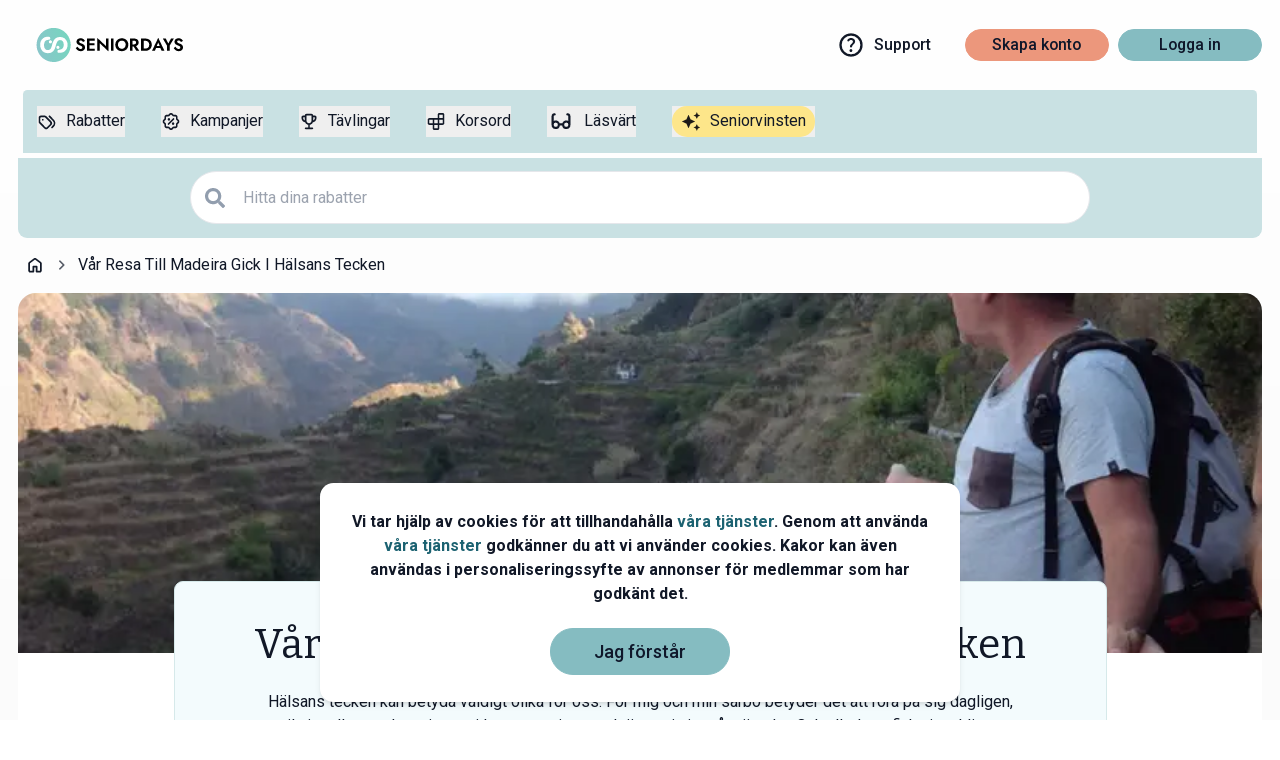

--- FILE ---
content_type: text/html
request_url: https://www.seniordays.com/se/resor/var-resa-till-madeira-gick-i-halsans-tecken
body_size: 40851
content:
<!DOCTYPE html><html class="seniordays"><head>
            <script src="https://cdnjs.cloudflare.com/ajax/libs/require.js/2.1.22/require.min.js" crossorigin></script>
<script>var Pipe=(function(n,e){function t(){for(var n,e=c.length-1;e>=0;e--)if((n=c[e]).hasAttribute("data-pipe"))return n.removeAttribute("data-pipe"),n}function o(){0!==l.length||!n.readyState||"complete"!==n.readyState&&"interactive"!==n.readyState||v.onDone()}function r(n){return null!=n&&"object"==typeof n&&"function"==typeof n.then}function i(n,e,t,i){v.onBeforeInit(t,i);var a=n(e),f=function(){l.pop(),v.onAfterInit(t,i),o(t)};r(a)?a.then(f).catch(f):f()}function a(n,t){!1 in e||p.push({name:n,duration:Number(t),entryType:"tailor",startTime:e.now()||Date.now()-e.timing.navigationStart})}function f(n){return function(e){v[n]=e}}var u={},d={},c=n.getElementsByTagName("script"),l=[],p=[],s=function(){},v={onStart:s,onBeforeInit:s,onAfterInit:s,onDone:s};return{placeholder:function(n){u[n]=t()},start:function(n,e,o){d[n]=t(),e&&(l.push(n),v.onStart(o,n),require([e]))},end:function(n,e,r){var a,f=u[n],c=d[n],p=t(),s=c;if(f){do{a=s,s=s.nextSibling,f.parentNode.insertBefore(a,f)}while(a!==p);f.parentNode.removeChild(f)}for(a=c.nextSibling;a&&1!==a.nodeType;)a=a.nextSibling;a===p&&(a=void 0),c.parentNode.removeChild(c),p.parentNode.removeChild(p),e&&require([e],function(e){var t=e&&e.__esModule?e.default:e;if("function"!=typeof t)return l.pop(),v.onBeforeInit(r,n),v.onAfterInit(r,n),void o();i(t,a,r,n)})},loadCSS:/* @preserve - loadCSS: load a CSS file asynchronously. [c]2016 @scottjehl, Filament Group, Inc. Licensed MIT */
function(e){function t(e){if(n.body)return e();setTimeout(function(){t(e)})}function o(){i.addEventListener&&i.removeEventListener("load",o),i.media="all"}var r,i=n.createElement("link"),a=(n.body||n.getElementsByTagName("head")[0]).childNodes;r=a[a.length-1];var f=n.styleSheets;i.rel="stylesheet",i.href=e,i.media="only x",t(function(){r.parentNode.insertBefore(i,r.nextSibling)});var u=function(n){for(var e=i.href,t=f.length;t--;)if(f[t].href===e)return n();setTimeout(function(){u(n)})};return i.addEventListener&&i.addEventListener("load",o),i.onloadcssdefined=u,u(o),i},onStart:f("onStart"),onBeforeInit:f("onBeforeInit"),onAfterInit:f("onAfterInit"),onDone:function(n){var e=v.onDone;v.onDone=function(){e(),n()}},addPerfEntry:a,addTTFMPEntry:function(n){a("ttfmp",n)},getEntries:function(){return p}}})(window.document,window.performance);</script>
<script>
              window.__mecstate__ = {"environment":{"site":"seniordays","market":"se","language":"","isApp":"","fromMecenatIP":"","flags":"1:new,8:off,23:on,24:on,25:off,28:on,29:off,30:on","futureDate":"","v":"1","appversion":"","session":"c6c86808-65aa-4d69-8ba5-8c5cca60129b"},"template":{"template":"r2","baseTemplate":"base-template-contentpage","baseTemplateOverride":"","theme":""},"service":{"itemId":"5d5eaf80-c055-4ca3-b00b-2fed8265b9c6","typeId":""},"user":{"uid":"","isLoggedIn":""}}
            </script>
<!-- base-template-contentpage-seniordays.html -->
        <script>
            if (!window.mecmainzone) window["mecmainzone"] = "view_content";
        </script>
        <meta charset="utf-8">
    <link rel="dns-prefetch" href="//img.meccdn.com/">
    <link rel="dns-prefetch" href="//a.meccdn.com/">
    <link rel="dns-prefetch" href="//fonts.googleapis.com/">
    <link rel="dns-prefetch" href="//fonts.gstatic.com/">
    <link rel="dns-prefetch" href="https://rud-e.mecenat.com">
    <link rel="preconnect" href="https://img.meccdn.com/">
    <link rel="preconnect" href="https://www.googletagmanager.com">
    <link rel="preconnect" href="https://a.meccdn.com/">
    <link rel="preconnect" href="https://rud-c.mecenat.com" crossorigin="">
    <link rel="preconnect" href="https://rud-sc.mecenat.com" crossorigin="">
    <meta name="viewport" content="width=device-width, initial-scale=1.0, maximum-scale=1.0, user-scalable=0, viewport-fit=cover">
    <meta name="referrer" content="no-referrer-when-downgrade">
    <meta http-equiv="Referrer-Policy" content="no-referrer-when-downgrade">
      <link rel="icon" type="image/x-icon" href="/favicon.ico">
  <link rel="apple-touch-icon" href="https://a.meccdn.com/seniordays-apple-touch-icon.png">
  <link rel="apple-touch-icon" sizes="120x120" href="https://a.meccdn.com/seniordays-apple-touch-icon-120x120.png">
      <link rel="preload" as="style" href="https://fonts.googleapis.com/css2?family=Bitter:wght@400;600&amp;display=swap" crossorigin="" onload="this.rel='stylesheet'">
  <noscript><link rel="stylesheet" href="https://fonts.googleapis.com/css2?family=Bitter:wght@400;600&display=swap"/></noscript>
      <meta name="application-name" content="Seniordays">
        <script data-pipe>Pipe.start(0)</script>

<meta charset="utf-8">
<meta name="google-site-verification" content="My1jbyM0_36RdCCVSDHeiZe9LgZY3-Xu4e2vlyC2Qd0">



<script>
     !function(){"use strict";window.RudderSnippetVersion="3.0.60";var e="rudderanalytics";window[e]||(window[e]=[])
  ;var rudderanalytics=window[e];if(Array.isArray(rudderanalytics)){
  if(true===rudderanalytics.snippetExecuted&&window.console&&console.error){
  console.error("RudderStack JavaScript SDK snippet included more than once.")}else{rudderanalytics.snippetExecuted=true,
  window.rudderAnalyticsBuildType="legacy";var sdkBaseUrl="https://rud-c.mecenat.com";var sdkVersion="v3"
  ;var sdkFileName="rsa.min.js";var scriptLoadingMode="async"
  ;var r=["setDefaultInstanceKey","load","ready","page","track","identify","alias","group","reset","setAnonymousId","startSession","endSession","consent"]
  ;for(var n=0;n<r.length;n++){var t=r[n];rudderanalytics[t]=function(r){return function(){var n
  ;Array.isArray(window[e])?rudderanalytics.push([r].concat(Array.prototype.slice.call(arguments))):null===(n=window[e][r])||void 0===n||n.apply(window[e],arguments)
  }}(t)}try{
  new Function('class Test{field=()=>{};test({prop=[]}={}){return prop?(prop?.property??[...prop]):import("");}}'),
  window.rudderAnalyticsBuildType="modern"}catch(i){}var d=document.head||document.getElementsByTagName("head")[0]
  ;var o=document.body||document.getElementsByTagName("body")[0];window.rudderAnalyticsAddScript=function(e,r,n){
  var t=document.createElement("script");t.src=e,t.setAttribute("data-loader","RS_JS_SDK"),r&&n&&t.setAttribute(r,n),
  "async"===scriptLoadingMode?t.async=true:"defer"===scriptLoadingMode&&(t.defer=true),
  d?d.insertBefore(t,d.firstChild):o.insertBefore(t,o.firstChild)},window.rudderAnalyticsMount=function(){!function(){
  if("undefined"==typeof globalThis){var e;var r=function getGlobal(){
  return"undefined"!=typeof self?self:"undefined"!=typeof window?window:null}();r&&Object.defineProperty(r,"globalThis",{
  value:r,configurable:true})}
  }(),window.rudderAnalyticsAddScript("".concat(sdkBaseUrl,"/").concat(sdkVersion,"/").concat(window.rudderAnalyticsBuildType,"/").concat(sdkFileName),"data-rsa-write-key","2wMftPcZexWElbt24RhCAjWN6SI")
  },
  "undefined"==typeof Promise||"undefined"==typeof globalThis?window.rudderAnalyticsAddScript("https://polyfill-fastly.io/v3/polyfill.min.js?version=3.111.0&features=Symbol%2CPromise&callback=rudderAnalyticsMount"):window.rudderAnalyticsMount()
  ;var loadOptions={
    configUrl: "https://rud-sc.mecenat.com",
    storage: {
        type: "localStorage"
    },
    queueOptions: {
        minRetryDelay: 1000, // ms
        maxRetryDelay: 30000,
        maxAttempts: 20, 
        batch: {
            enabled: true,
            maxItems: 10,          // smaller batches
            maxSize: 1024 * 64,   // smaller payload
            flushInterval: 100    // flush often while you can
        },
    },
    plugins: ["XhrQueue"]
  };rudderanalytics.load("2wMftPcZexWElbt24RhCAjWN6SI","https://rud-e.mecenat.com",loadOptions)}
    var mecuid = window.__mecstate__.user.uid || '';
    var flags = window.__mecstate__.environment.flags || '';
    var platform = "web";
    if(window.__mecstate__.environment.isApp)
      platform = "app";
    var itemId = window.__mecstate__.service.itemId || '';
    var mainzone = window.mecmainzone;
    var appversion = window.__mecstate__.environment.appversion || '';
    var site = window.__mecstate__.environment.site || '';
    var sessionId = window.__mecstate__.environment.session || '';

    rudderanalytics.page(window.location.href,
    {
        flags: flags,
        site:site, 
        platform: platform, 
        mainzone: mainzone, 
        item_id: itemId, 
        user_id: mecuid,
        session_id: sessionId,
        app_version: appversion
    });
  }}();

</script>



<!-- Start VWO Async SmartCode -->
<link rel="preconnect" href="https://dev.visualwebsiteoptimizer.com" />

<!-- End VWO Async SmartCode -->
<!--  impact verification  -->
<meta name='impact-site-verification' value='1611606142' />



 

<meta http-equiv="X-UA-Compatible" content="IE=edge">
<style>
    body {
        background: #f7f7f7;
        margin: 0;
        background-repeat: no-repeat;
    }

    * {
        -webkit-box-sizing: border-box;
        -moz-box-sizing: border-box;
        box-sizing: border-box;
    }

    .secondary-navigation-wrapper {
        margin: 0 auto;
        width: 100%;
        top: 0;
        height: 80px;
        z-index: 800;
        background: #fff;
    }

    @media (max-width: 991px) .secondary-navigation-wrapper {
        height: 60px;
    }

    .hero-header-container {
        min-height: 360px;
    }

    .header-wrapper {
        background-size: cover;
        background-position: center center;
        background-repeat: no-repeat;
        background-color: #10a5c5;
        background-attachment: fixed;
        position: relative;
        overflow: hidden;
        z-index: 701;
        /*margin-top: -70px;*/
    }

    @media (max-width: 768px) .header-wrapper {
        margin-top: 0;
        background-attachment: unset;
    }

    @media (max-width: 768px) .primary-navigation-wrapper {
        display: none;
    }
</style>




    <link rel="stylesheet" href="https://a.meccdn.com/r/33838/dist/styles/main.css?v=shamAXRhD6axkd_aICk_0aKvQUJ-KLXi2bCzMSd1FBk">

<script data-pipe>Pipe.end(0)</script>

        <meta content="#EBF5F2" name="theme-color"> <style>
    @media (max-width:767px) {
        .show-desktop-only {
            display: none;
        }
    }

    @media (min-width:768px) {
        .show-mobile-only {
            display: none;
        }
    }
    @media (max-width: 767px) {
      body {
        /* Compensate for mobile menubar height */
        padding-bottom: calc(var(--menubar-height,3.9375rem) + max(.5rem,env(safe-area-inset-bottom)));
      }
    }
  </style>
  <style>
    body.app {
      /*-- Compensate for secondary-nav height --*/
      padding-top: 3.5rem;
      padding-bottom: calc(var(--menubar-height,3.9375rem) + max(.5rem,env(safe-area-inset-bottom)));
      /* -- static is to override rdash and make sure modals don't jump when using top property on desktop without fixed, refer to components Modal -- */
      position: static;
    }
  </style> <style>.tw *,.tw :after,.tw :before{--tw-border-spacing-x:0;--tw-border-spacing-y:0;--tw-translate-x:0;--tw-translate-y:0;--tw-rotate:0;--tw-skew-x:0;--tw-skew-y:0;--tw-scale-x:1;--tw-scale-y:1;--tw-pan-x: ;--tw-pan-y: ;--tw-pinch-zoom: ;--tw-scroll-snap-strictness:proximity;--tw-gradient-from-position: ;--tw-gradient-via-position: ;--tw-gradient-to-position: ;--tw-ordinal: ;--tw-slashed-zero: ;--tw-numeric-figure: ;--tw-numeric-spacing: ;--tw-numeric-fraction: ;--tw-ring-inset: ;--tw-ring-offset-width:0px;--tw-ring-offset-color:#fff;--tw-ring-color:rgba(59,130,246,.5);--tw-ring-offset-shadow:0 0 #0000;--tw-ring-shadow:0 0 #0000;--tw-shadow:0 0 #0000;--tw-shadow-colored:0 0 #0000;--tw-blur: ;--tw-brightness: ;--tw-contrast: ;--tw-grayscale: ;--tw-hue-rotate: ;--tw-invert: ;--tw-saturate: ;--tw-sepia: ;--tw-drop-shadow: ;--tw-backdrop-blur: ;--tw-backdrop-brightness: ;--tw-backdrop-contrast: ;--tw-backdrop-grayscale: ;--tw-backdrop-hue-rotate: ;--tw-backdrop-invert: ;--tw-backdrop-opacity: ;--tw-backdrop-saturate: ;--tw-backdrop-sepia: ;--tw-contain-size: ;--tw-contain-layout: ;--tw-contain-paint: ;--tw-contain-style: }.tw ::backdrop{--tw-border-spacing-x:0;--tw-border-spacing-y:0;--tw-translate-x:0;--tw-translate-y:0;--tw-rotate:0;--tw-skew-x:0;--tw-skew-y:0;--tw-scale-x:1;--tw-scale-y:1;--tw-pan-x: ;--tw-pan-y: ;--tw-pinch-zoom: ;--tw-scroll-snap-strictness:proximity;--tw-gradient-from-position: ;--tw-gradient-via-position: ;--tw-gradient-to-position: ;--tw-ordinal: ;--tw-slashed-zero: ;--tw-numeric-figure: ;--tw-numeric-spacing: ;--tw-numeric-fraction: ;--tw-ring-inset: ;--tw-ring-offset-width:0px;--tw-ring-offset-color:#fff;--tw-ring-color:rgba(59,130,246,.5);--tw-ring-offset-shadow:0 0 #0000;--tw-ring-shadow:0 0 #0000;--tw-shadow:0 0 #0000;--tw-shadow-colored:0 0 #0000;--tw-blur: ;--tw-brightness: ;--tw-contrast: ;--tw-grayscale: ;--tw-hue-rotate: ;--tw-invert: ;--tw-saturate: ;--tw-sepia: ;--tw-drop-shadow: ;--tw-backdrop-blur: ;--tw-backdrop-brightness: ;--tw-backdrop-contrast: ;--tw-backdrop-grayscale: ;--tw-backdrop-hue-rotate: ;--tw-backdrop-invert: ;--tw-backdrop-opacity: ;--tw-backdrop-saturate: ;--tw-backdrop-sepia: ;--tw-contain-size: ;--tw-contain-layout: ;--tw-contain-paint: ;--tw-contain-style: }/*! tailwindcss v3.4.13 | MIT License | https://tailwindcss.com*/.tw *,.tw :after,.tw :before{border:0 solid #e5e7eb;box-sizing:border-box}.tw :after,.tw :before{--tw-content:""}.tw :host,html{line-height:1.5;-webkit-text-size-adjust:100%;font-family:Roboto,ui-sans-serif,system-ui,-apple-system,BlinkMacSystemFont,Segoe UI,Helvetica Neue,Arial,Noto Sans,sans-serif,Apple Color Emoji,Segoe UI Emoji,Segoe UI Symbol,Noto Color Emoji;font-feature-settings:normal;font-variation-settings:normal;-moz-tab-size:4;-o-tab-size:4;tab-size:4;-webkit-tap-highlight-color:transparent}body{line-height:inherit;margin:0}.tw hr{border-top-width:1px;color:inherit;height:0}.tw abbr:where([title]){-webkit-text-decoration:underline dotted;text-decoration:underline dotted}.tw h1,.tw h2,.tw h3,.tw h4,.tw h5,.tw h6{font-size:inherit;font-weight:inherit}.tw a{color:inherit;text-decoration:inherit}.tw b,.tw strong{font-weight:bolder}.tw code,.tw kbd,.tw pre,.tw samp{font-family:ui-monospace,SFMono-Regular,Menlo,Monaco,Consolas,Liberation Mono,Courier New,monospace;font-feature-settings:normal;font-size:1em;font-variation-settings:normal}.tw small{font-size:80%}.tw sub,.tw sup{font-size:75%;line-height:0;position:relative;vertical-align:baseline}.tw sub{bottom:-.25em}.tw sup{top:-.5em}.tw table{border-collapse:collapse;border-color:inherit;text-indent:0}.tw button,.tw input,.tw optgroup,.tw select,.tw textarea{color:inherit;font-family:inherit;font-feature-settings:inherit;font-size:100%;font-variation-settings:inherit;font-weight:inherit;letter-spacing:inherit;line-height:inherit;margin:0;padding:0}.tw button,.tw select{text-transform:none}.tw button,.tw input:where([type=button]),.tw input:where([type=reset]),.tw input:where([type=submit]){-webkit-appearance:button;background-color:transparent;background-image:none}.tw :-moz-focusring{outline:auto}.tw :-moz-ui-invalid{box-shadow:none}.tw progress{vertical-align:baseline}.tw ::-webkit-inner-spin-button,.tw ::-webkit-outer-spin-button{height:auto}.tw [type=search]{-webkit-appearance:textfield;outline-offset:-2px}.tw ::-webkit-search-decoration{-webkit-appearance:none}.tw ::-webkit-file-upload-button{-webkit-appearance:button;font:inherit}.tw summary{display:list-item}.tw blockquote,.tw dd,.tw dl,.tw figure,.tw h1,.tw h2,.tw h3,.tw h4,.tw h5,.tw h6,.tw hr,.tw p,.tw pre{margin:0}.tw fieldset{margin:0;padding:0}.tw legend{padding:0}.tw menu,.tw ol,.tw ul{list-style:none;margin:0;padding:0}.tw dialog{padding:0}.tw textarea{resize:vertical}.tw input::-moz-placeholder,.tw textarea::-moz-placeholder{color:#9ca3af;opacity:1}.tw input::placeholder,.tw textarea::placeholder{color:#9ca3af;opacity:1}.tw [role=button],.tw button{cursor:pointer}.tw :disabled{cursor:default}.tw audio,.tw canvas,.tw embed,.tw iframe,.tw img,.tw object,.tw svg,.tw video{display:block;vertical-align:middle}.tw img,.tw video{height:auto;max-width:100%}.tw [hidden]{display:none}.tw{--twcb-scrollbar-width:0px}html{--marine-50:234 239 244;--marine-100:213 223 234;--marine-200:192 207 223;--marine-300:171 192 212;--marine-400:150 176 201;--marine-500:129 160 191;--marine-600:108 144 180;--marine-700:86 128 169;--marine-800:65 112 158;--marine-900:44 96 148;--sea-50:243 251 253;--sea-100:231 248 251;--sea-200:207 240 247;--sea-300:184 233 243;--sea-400:160 225 239;--sea-500:136 218 235;--sea-600:112 211 232;--sea-700:88 203 228;--sea-800:65 196 224;--sea-900:17 181 216;--powder-blue-50:234 252 255;--powder-blue-100:224 250 255;--powder-blue-200:214 249 255;--powder-blue-300:193 245 255;--powder-blue-400:173 242 255;--powder-blue-500:152 239 255;--powder-blue-600:131 236 255;--powder-blue-700:111 233 255;--powder-blue-800:90 229 255;--powder-blue-900:49 223 255;--petrol-blue-50:231 246 249;--petrol-blue-100:207 237 243;--petrol-blue-200:183 228 238;--petrol-blue-300:165 228 241;--petrol-blue-400:135 210 226;--petrol-blue-500:112 201 220;--petrol-blue-600:88 192 214;--petrol-blue-700:64 183 209;--petrol-blue-800:40 174 203;--petrol-blue-900:16 165 197;--dark-petrol-blue-50:207 230 236;--dark-petrol-blue-100:182 218 226;--dark-petrol-blue-200:173 219 228;--dark-petrol-blue-300:158 206 216;--dark-petrol-blue-400:134 193 207;--dark-petrol-blue-500:110 181 197;--dark-petrol-blue-600:86 169 187;--dark-petrol-blue-700:61 157 177;--dark-petrol-blue-800:37 144 168;--dark-petrol-blue-900:13 132 158;--seaweed-50:241 248 248;--seaweed-100:228 240 241;--seaweed-200:214 233 234;--seaweed-300:201 225 227;--seaweed-400:187 218 220;--seaweed-500:174 211 214;--seaweed-600:160 203 207;--seaweed-700:146 196 200;--seaweed-800:133 188 193;--seaweed-900:119 181 186;--dark-seaweed-50:230 238 239;--dark-seaweed-100:205 220 223;--dark-seaweed-200:179 203 208;--dark-seaweed-300:154 185 192;--dark-seaweed-400:145 179 186;--dark-seaweed-500:104 150 160;--dark-seaweed-600:79 133 144;--dark-seaweed-700:54 115 128;--dark-seaweed-800:28 98 113;--dark-seaweed-900:3 80 97;--dark-orange-50:251 238 229;--dark-orange-100:247 222 204;--dark-orange-200:243 205 178;--dark-orange-300:238 189 153;--dark-orange-400:234 172 128;--dark-orange-500:230 156 102;--dark-orange-600:222 123 51;--dark-orange-700:234 118 33;--dark-orange-800:218 106 26;--dark-orange-900:214 90 0;--orange-50:253 240 229;--orange-100:252 226 204;--orange-200:250 211 178;--orange-300:249 197 153;--orange-400:247 182 128;--orange-500:245 168 102;--orange-600:244 153 77;--orange-700:242 139 51;--orange-800:241 125 26;--orange-900:239 110 0;--dawn-50:253 245 232;--dawn-100:250 235 210;--dawn-200:248 225 187;--dawn-300:246 215 165;--dawn-400:243 205 142;--dawn-500:241 194 120;--dawn-600:239 175 97;--dawn-700:236 174 75;--dawn-800:234 164 52;--dawn-900:232 154 30;--peachy-50:253 244 240;--peachy-100:251 232 226;--peachy-200:249 221 211;--peachy-300:247 209 197;--peachy-400:245 198 182;--peachy-500:242 187 168;--peachy-600:240 175 153;--peachy-700:238 164 139;--peachy-800:236 151 124;--peachy-900:234 141 109;--mid-80s-pink-50:255 229 238;--mid-80s-pink-100:255 204 222;--mid-80s-pink-200:255 178 205;--mid-80s-pink-300:255 153 185;--mid-80s-pink-400:255 128 172;--mid-80s-pink-500:255 102 156;--mid-80s-pink-600:255 77 139;--mid-80s-pink-700:255 51 122;--mid-80s-pink-800:255 26 106;--mid-80s-pink-900:255 0 89;--frank-rose-50:255 230 239;--frank-rose-100:255 204 223;--frank-rose-200:254 154 191;--frank-rose-300:254 103 158;--frank-rose-400:253 53 126;--frank-rose-500:253 30 112;--frank-rose-600:202 2 75;--frank-rose-700:152 1 56;--frank-rose-800:101 1 38;--frank-rose-900:51 0 19;--frank-electric-blue-50:234 235 251;--frank-electric-blue-100:212 215 247;--frank-electric-blue-200:169 175 239;--frank-electric-blue-300:127 135 230;--frank-electric-blue-400:84 95 222;--frank-electric-blue-500:36 49 187;--frank-electric-blue-600:33 44 171;--frank-electric-blue-700:25 33 128;--frank-electric-blue-800:16 22 86;--frank-electric-blue-900:8 11 43;--frank-vulcan-50:239 242 246;--frank-vulcan-100:222 228 237;--frank-vulcan-200:189 201 219;--frank-vulcan-300:156 174 201;--frank-vulcan-400:123 147 183;--frank-vulcan-500:102 128 167;--frank-vulcan-600:72 96 132;--frank-vulcan-700:54 72 99;--frank-vulcan-800:36 48 66;--frank-vulcan-900:18 24 33;--frank-sand-50:249 249 249;--tw-bg-opacity:1!important;background-color:rgb(var(--background-primary)/var(--tw-bg-opacity))!important;background:unset;display:flex!important;flex-direction:column!important;min-height:100%!important}body,html{--tw-text-opacity:1!important;color:rgb(var(--text-primary)/var(--tw-text-opacity))!important;height:unset!important}body{background:unset!important;flex-grow:1;position:static;width:100%!important}#body-wrapper{min-height:100vh!important}html{--brand-mecenat:var(--petrol-blue-900);--brand-alumni:var(--orange-900);--brand-seniordays:var(--seaweed-100);--brand-frank:var(--frank-rose-500);--brand-frankalumni:var(--frank-electric-blue-500)}.tw .fade-slow-enter-active,.tw .fade-slow-leave-active{transition:opacity .3s ease}.tw .fade-slow-enter-from,.tw .fade-slow-leave-to{opacity:0}.tw .fade-fast-enter-active,.tw .fade-fast-leave-active{transition:opacity .2s ease}.tw .fade-fast-enter-from,.tw .fade-fast-leave-to{opacity:0}.tw .fade-extra-fast-enter-active,.tw .fade-extra-fast-leave-active{transition:opacity .3s ease}.tw .fade-extra-fast-enter-from,.tw .fade-extra-fast-leave-to{opacity:0}html{font-size:16px;--font-heading:"Poppins"}html h1,html h2{font-family:Poppins}html{color-scheme:light;--text-black:15 23 42;--text-white:255 255 255;--text-primary:var(--text-black);--text-secondary:var(--text-white);--text-attention:239 68 68;--text-success:74 222 128;--brand-primary:var(--brand-mecenat);--brand-secondary:var(--dark-petrol-blue-900);--brand-tertiary:var(--powder-blue-50);--brand-primary-contrast:255 255 255;--background-primary:248 250 252;--background-secondary:255 255 255;--background-tertiary:var(--powder-blue-50);--background-quaternary:var(--orange-50);--border-primary:241 245 249;--border-secondary:243 244 246;--border-tertiary:var(--petrol-blue-100);--border-quaternary:var(--dark-orange-100);--link:var(--dark-petrol-blue-800);--link-hover:var(--petrol-blue-700);--link-pressed:var(--dark-petrol-blue-900);--link-active:var(--link-pressed);--link-contrast:var(--background-tertiary);--button-border-radius:3.125rem;--action-primary:var(--petrol-blue-900);--action-primary-hover:var(--petrol-blue-700);--action-primary-pressed:var(--dark-petrol-blue-900);--action-primary-text:255 255 255;--action-primary-hover-text:255 255 255;--action-primary-pressed-text:255 255 255;--action-primary-border:var(--petrol-blue-900);--action-primary-border-hover:var(--petrol-blue-700);--action-primary-border-pressed:var(--dark-petrol-blue-900);--action-secondary:229 231 235;--action-secondary-hover:243 244 246;--action-secondary-pressed:209 213 219;--action-secondary-text:var(--dark-petrol-blue-900);--action-secondary-hover-text:var(--dark-petrol-blue-900);--action-secondary-pressed-text:var(--dark-petrol-blue-900);--action-secondary-border:229 231 235;--action-secondary-border-hover:243 244 246;--action-secondary-border-pressed:209 213 219;--action-cta:var(--orange-900);--action-cta-hover:var(--orange-800);--action-cta-pressed:var(--orange-700);--action-cta-text:255 255 255;--action-cta-hover-text:255 255 255;--action-cta-pressed-text:255 255 255;--action-cta-border:var(--orange-800);--action-cta-border-hover:var(--orange-800);--action-cta-border-pressed:var(--orange-900);--messages:236 253 245;--border-messages:209 250 229;--navigation:15 23 42;--navigation-text:255 255 255;--object-l:var(--action-cta);--object-m:var(--action-cta);--object-sm:var(--action-cta);--category-1:207 250 254;--category-2:224 242 254;--category-3:209 250 229;--category-4:254 249 195;--category-5:var(--orange-100);--category-6:254 226 226;--category-7:252 231 243;--category-8:237 233 254;--category-9:224 231 255;--grayscale-50:248 250 252;--grayscale-100:241 245 249;--grayscale-200:226 232 240;--grayscale-300:203 213 225;--grayscale-400:148 163 184;--grayscale-500:100 116 139;--grayscale-600:71 85 105;--grayscale-700:51 65 85;--grayscale-800:30 41 59;--grayscale-900:15 23 42}html.dark{color-scheme:dark;--text-black:39 39 42;--text-white:244 244 245;--text-primary:var(--text-white);--text-secondary:var(--text-black);--background-primary:24 24 27;--background-secondary:63 63 70;--background-tertiary:24 24 27;--link:6 182 212;--link-hover:34 211 238;--link-pressed:8 145 178}html{--career-bg-primary:237 233 254;--career-bg-secondary:237 233 254;--career-border:221 214 254;--career-brand:106 98 202}html.alumni{font-size:16px;--font-heading:"Poppins"}html.alumni h1,html.alumni h2{font-family:Poppins}html.alumni{color-scheme:light;--text-black:28 25 23;--text-white:255 255 255;--text-primary:var(--text-black);--text-secondary:var(--text-white);--text-attention:239 68 68;--text-success:74 222 128;--brand-primary:var(--brand-alumni);--brand-secondary:var(--petrol-blue-900);--brand-tertiary:var(--orange-700);--brand-primary-contrast:255 255 255;--background-primary:250 250 249;--background-secondary:255 255 255;--background-tertiary:var(--orange-50);--background-quaternary:var(--powder-blue-50);--border-primary:245 245 244;--border-secondary:245 245 244;--border-tertiary:var(--dark-orange-100);--border-quaternary:var(--petrol-blue-100);--link:var(--dark-petrol-blue-800);--link-hover:var(--dark-petrol-blue-700);--link-pressed:var(--dark-petrol-blue-900);--link-active:var(--link-pressed);--link-contrast:var(--background-quaternary);--button-border-radius:3.125rem;--action-primary:var(--petrol-blue-900);--action-primary-hover:var(--petrol-blue-700);--action-primary-pressed:var(--dark-petrol-blue-900);--action-primary-text:255 255 255;--action-primary-hover-text:255 255 255;--action-primary-pressed-text:255 255 255;--action-primary-border:var(--petrol-blue-900);--action-primary-border-hover:var(--petrol-blue-700);--action-primary-border-pressed:var(--dark-petrol-blue-900);--action-secondary:229 231 235;--action-secondary-hover:243 244 246;--action-secondary-pressed:209 213 219;--action-secondary-text:17 24 39;--action-secondary-hover-text:17 24 39;--action-secondary-pressed-text:17 24 39;--action-secondary-border:229 231 235;--action-secondary-border-hover:243 244 246;--action-secondary-border-pressed:209 213 219;--action-cta:var(--orange-900);--action-cta-hover:var(--orange-800);--action-cta-pressed:var(--orange-700);--action-cta-text:255 255 255;--action-cta-hover-text:255 255 255;--action-cta-pressed-text:255 255 255;--action-cta-border:var(--orange-700);--action-cta-border-hover:var(--orange-800);--action-cta-border-pressed:var(--orange-900);--messages:236 253 245;--border-messages:209 250 229;--navigation:var(--orange-900);--navigation-text:255 255 255;--object-l:var(--action-cta);--object-m:var(--action-cta);--object-sm:var(--action-cta);--grayscale-50:250 250 249;--grayscale-100:245 245 244;--grayscale-200:231 229 228;--grayscale-300:214 211 209;--grayscale-400:168 162 158;--grayscale-500:120 113 108;--grayscale-600:87 83 78;--grayscale-700:68 64 60;--grayscale-800:41 37 36;--grayscale-900:28 25 23}html.alumni.dark{color-scheme:dark;--text-black:39 39 42;--text-white:244 244 245;--text-primary:var(--text-white);--text-secondary:var(--text-black);--background-primary:24 24 27;--background-secondary:63 63 70;--background-tertiary:24 24 27;--link-contrast:var(--background-tertiary);--link:6 182 212;--link-hover:34 211 238;--link-pressed:8 145 178}html.seniordays{font-size:18px;--font-heading:"Bitter"}html.seniordays h1,html.seniordays h2{font-family:Bitter}html.seniordays{color-scheme:light;--text-black:17 24 39;--text-white:255 255 255;--text-primary:var(--text-black);--text-secondary:var(--text-black);--text-attention:239 68 68;--text-success:74 222 128;--brand-primary:var(--brand-seniordays);--brand-secondary:var(--seaweed-300);--brand-tertiary:var(--seaweed-900);--primary:var(--brand-primary);--secondary:var(--brand-secondary);--brand-primary-contrast:17 24 39;background:linear-gradient(180deg,#fff,#f1f1f1)!important;--background-primary:249 250 251;--background-secondary:255 255 255;--background-tertiary:var(--sea-50);--background-quaternary:var(--seaweed-300);--border-primary:229 231 235;--border-secondary:243 244 246;--border-tertiary:var(--seaweed-200);--border-quaternary:var(--dark-seaweed-300);--link:var(--dark-seaweed-800);--link-hover:var(--dark-seaweed-600);--link-pressed:var(--dark-seaweed-900);--link-active:var(--link-pressed);--link-contrast:var(--background-tertiary);--button-border-radius:3.125rem;--action-primary:var(--seaweed-800);--action-primary-hover:var(--seaweed-500);--action-primary-pressed:var(--seaweed-900);--action-primary-text:15 23 42;--action-primary-hover-text:15 23 42;--action-primary-pressed-text:15 23 42;--action-primary-border:var(--seaweed-800);--action-primary-border-hover:var(--seaweed-500);--action-primary-border-pressed:var(--seaweed-900);--action-secondary:229 231 235;--action-secondary-hover:243 244 246;--action-secondary-pressed:209 213 219;--action-secondary-text:17 24 39;--action-secondary-hover-text:17 24 39;--action-secondary-pressed-text:17 24 39;--action-secondary-border:229 231 235;--action-secondary-border-hover:243 244 246;--action-secondary-border-pressed:209 213 219;--action-cta:var(--peachy-800);--action-cta-hover:var(--peachy-600);--action-cta-pressed:var(--peachy-900);--action-cta-text:15 23 42;--action-cta-hover-text:15 23 42;--action-cta-pressed-text:15 23 42;--action-cta-border:var(--peachy-800);--action-cta-border-hover:var(--peachy-600);--action-cta-border-pressed:var(--peachy-900);--messages:236 253 245;--border-messages:209 250 229;--navigation:var(--seaweed-900);--navigation-text:17 24 39;--object-l:var(--action-cta);--object-m:var(--action-cta);--object-sm:var(--action-cta);--grayscale-50:249 250 251;--grayscale-100:243 244 246;--grayscale-200:229 231 235;--grayscale-300:209 213 219;--grayscale-400:156 163 175;--grayscale-500:107 114 128;--grayscale-600:75 85 99;--grayscale-700:55 65 81;--grayscale-800:31 41 55;--grayscale-900:17 24 39}html.seniordays.dark{color-scheme:dark;--text-black:39 39 42;--text-white:244 244 245;--text-primary:var(--text-white);--text-secondary:var(--text-black);--background-primary:24 24 27;--background-secondary:63 63 70;background:unset!important;--tw-bg-opacity:1!important;background-color:rgb(var(--background-primary)/var(--tw-bg-opacity))!important;--background-tertiary:24 24 27;--link:var(--seaweed-800);--link-hover:var(--seaweed-700);--link-pressed:var(--seaweed-900)}html.frank{font-size:16px;--font-heading:"Raleway"}html.frank h1,html.frank h2{font-family:Raleway}html.frank{color-scheme:light;--text-black:var(--frank-vulcan-900);--text-white:255 255 255;--text-primary:var(--text-black);--text-secondary:var(--text-white);--text-attention:220 38 38;--text-success:21 128 61;--brand-primary:var(--brand-frank);--brand-secondary:var(--frank-vulcan-900);--brand-tertiary:var(--frank-rose-50);--brand-primary-contrast:255 255 255;--background-primary:var(--grayscale-50);--background-secondary:255 255 255;--background-tertiary:var(--grayscale-100);--background-quaternary:var(--frank-rose-50);--border-primary:var(--grayscale-100);--border-secondary:var(--grayscale-50);--border-tertiary:var(--grayscale-200);--border-quaternary:var(--frank-rose-100);--link:var(--frank-electric-blue-500);--link-hover:var(--frank-electric-blue-400);--link-pressed:var(--frank-electric-blue-700);--link-active:var(--link-pressed);--link-contrast:var(--background-tertiary);--button-border-radius:3.125rem;--action-primary:255 255 255;--action-primary-hover:var(--frank-vulcan-900);--action-primary-pressed:255 255 255;--action-primary-text:var(--frank-vulcan-900);--action-primary-hover-text:255 255 255;--action-primary-pressed-text:var(--frank-vulcan-900);--action-primary-border:var(--frank-vulcan-900);--action-primary-border-hover:var(--frank-vulcan-600);--action-primary-border-pressed:var(--frank-vulcan-900);--action-secondary:var(--frank-vulcan-900);--action-secondary-hover:255 255 255;--action-secondary-pressed:var(--frank-vulcan-900);--action-secondary-text:255 255 255;--action-secondary-hover-text:var(--frank-vulcan-900);--action-secondary-pressed-text:255 255 255;--action-secondary-border:var(--frank-vulcan-900);--action-secondary-border-hover:var(--frank-vulcan-700);--action-secondary-border-pressed:var(--frank-vulcan-900);--action-cta:var(--frank-electric-blue-500);--action-cta-hover:var(--frank-electric-blue-400);--action-cta-pressed:var(--frank-electric-blue-600);--action-cta-text:255 255 255;--action-cta-hover-text:255 255 255;--action-cta-pressed-text:255 255 255;--action-cta-border:var(--frank-electric-blue-500);--action-cta-border-hover:var(--frank-electric-blue-400);--action-cta-border-pressed:var(--frank-electric-blue-600);--messages:236 253 245;--border-messages:209 250 229;--navigation:255 255 255;--navigation-text:var(--text-black);--object-l:var(--frank-rose-500);--object-m:244 63 94;--object-sm:225 29 72;--grayscale-50:250 250 250;--grayscale-100:245 245 245;--grayscale-200:229 229 229;--grayscale-300:212 212 212;--grayscale-400:163 163 163;--grayscale-500:115 115 115;--grayscale-600:82 82 82;--grayscale-700:64 64 64;--grayscale-800:38 38 38;--grayscale-900:23 23 23}html.frank.dark{color-scheme:dark;--text-black:39 39 42;--text-white:244 244 245;--text-primary:var(--text-white);--text-secondary:var(--text-black);--background-primary:24 24 27;--background-secondary:63 63 70;--background-tertiary:24 24 27;--link-contrast:var(--background-quaternary);--link:6 182 212;--link-hover:34 211 238;--link-pressed:8 145 178}html.frankalumni{font-size:16px;--font-heading:"Raleway"}html.frankalumni h1,html.frankalumni h2{font-family:Raleway}html.frankalumni{color-scheme:light;--text-black:var(--frank-vulcan-900);--text-white:255 255 255;--text-primary:var(--text-black);--text-secondary:var(--text-white);--text-attention:220 38 38;--text-success:21 128 61;--brand-primary:var(--brand-frankalumni);--brand-secondary:var(--frank-vulcan-900);--brand-tertiary:var(--frank-electric-blue-50);--brand-primary-contrast:255 255 255;--background-primary:var(--grayscale-50);--background-secondary:255 255 255;--background-tertiary:var(--grayscale-100);--background-quaternary:var(--frank-electric-blue-50);--border-primary:var(--grayscale-100);--border-secondary:var(--grayscale-50);--border-tertiary:var(--grayscale-200);--border-quaternary:var(--frank-rose-50);--link:var(--frank-electric-blue-500);--link-hover:var(--frank-electric-blue-400);--link-pressed:var(--frank-electric-blue-700);--link-active:var(--link-pressed);--link-contrast:var(--background-tertiary);--button-border-radius:3.125rem;--action-primary:var(--frank-electric-blue-500);--action-primary-hover:var(--frank-electric-blue-400);--action-primary-pressed:var(--frank-electric-blue-600);--action-primary-text:255 255 255;--action-primary-hover-text:255 255 255;--action-primary-pressed-text:255 255 255;--action-primary-border:var(--frank-electric-blue-500);--action-primary-border-hover:var(--frank-electric-blue-400);--action-primary-border-pressed:var(--frank-electric-blue-600);--action-secondary:255 255 255;--action-secondary-hover:var(--frank-vulcan-900);--action-secondary-pressed:255 255 255;--action-secondary-text:var(--frank-vulcan-900);--action-secondary-hover-text:255 255 255;--action-secondary-pressed-text:var(--frank-vulcan-900);--action-secondary-border:var(--frank-vulcan-900);--action-secondary-border-hover:var(--frank-vulcan-600);--action-secondary-border-pressed:var(--frank-vulcan-900);--action-cta:var(--frank-vulcan-900);--action-cta-hover:255 255 255;--action-cta-pressed:var(--frank-vulcan-900);--action-cta-text:255 255 255;--action-cta-hover-text:var(--frank-vulcan-900);--action-cta-pressed-text:255 255 255;--action-cta-border:var(--frank-vulcan-900);--action-cta-border-hover:var(--frank-vulcan-700);--action-cta-border-pressed:var(--frank-vulcan-900);--messages:236 253 245;--border-messages:209 250 229;--navigation:255 255 255;--navigation-text:vars("--text-black");--object-l:var(--frank-rose-500);--object-m:244 63 94;--object-sm:225 29 72;--grayscale-50:250 250 250;--grayscale-100:245 245 245;--grayscale-200:229 229 229;--grayscale-300:212 212 212;--grayscale-400:163 163 163;--grayscale-500:115 115 115;--grayscale-600:82 82 82;--grayscale-700:64 64 64;--grayscale-800:38 38 38;--grayscale-900:23 23 23}html.frankalumni.dark{color-scheme:dark;--text-black:39 39 42;--text-white:244 244 245;--text-primary:var(--text-white);--text-secondary:var(--text-black);--background-primary:24 24 27;--background-secondary:63 63 70;--background-tertiary:24 24 27;--link-contrast:var(--background-quaternary);--link:6 182 212;--link-hover:34 211 238;--link-pressed:8 145 178}</style>
        <link rel="stylesheet" href="https://a.meccdn.com/na/v134/contentpage/assets/client/css/style.css"><script data-pipe>Pipe.start(1)</script><title>Vår resa till Madeira gick i hälsans tecken | Seniordays</title><meta name="description" content="Hälsans tecken kan betyda väldigt olika för oss. För mig och min särbo betyder det att röra på sig dagligen, vila i mellan, god, nyttig mat i l"><meta property="og:title" content="Vår resa till Madeira gick i hälsans tecken | Seniordays"><meta property="og:description" content="Hälsans tecken kan betyda väldigt olika för oss. För mig och min särbo betyder det att röra på sig dagligen, vila i mellan, god, nyttig mat i l"><meta property="og:image" content="https://img.meccdn.com/seniordays-images/img_2390-scaled.jpeg?h=600"><script data-pipe>Pipe.end(1)</script>

    </head>

    <body>
        <link rel="stylesheet" href="https://a.meccdn.com/na/v136/bigmec/assets/client/css/style.css"><script data-pipe>Pipe.start(2)</script><!DOCTYPE html>
<html lang="en">
  <head>  <script type="module" crossorigin src="https://a.meccdn.com/na/v136/bigmec/assets/client/js/mobile.js"></script>
  <link rel="modulepreload" crossorigin href="https://a.meccdn.com/na/v136/bigmec/assets/client/js/main.js">
  
</head>

  <body>
    <script>
      window.__bigmecmobilestate__ = (function(a,b,c,d){return {session:{authEndpoints:a,requestUri:"\u002Fse\u002Fresor\u002Fvar-resa-till-madeira-gick-i-halsans-tecken",url:"\u002Fpublic\u002Fmobile",uid:a,view:"mobile",site:"seniordays",market:"se",language:"sv",isApp:c,isLoggedIn:c,isOffice:c,connectUri:"https:\u002F\u002Fconnect.mecenat.com\u002F2?client_id=mecenat&member_type=senior&popup=False&scope=email+profile&is_app=False&countrycode=se&islegacy=False",futureDate:a,flags:{"1":"new","8":d,"23":b,"24":b,"25":d,"28":b,"29":d,"30":b},event:"",appClassSelector:"bigmec",theme:"default",cookies:{}},state:{data:{},searchData:{},campaignMenuItems:[],error:a}}}(void 0,"on",false,"off"))
    </script>
    <div id="bigmecmobile" class="tw bigmec"><!--[--><!--[--><div class="md-min:hidden"><nav id="mobile-navigation" class="justify-content fixed bottom-0 z-[701] flex w-full overflow-hidden bg-background-secondary dark:border-t dark:border-t-slate-500 dark:bg-black shadow-[0_0_0.9375rem_rgba(0,0,0,0.07)]"><!--[--><!--[--><a mectrk-on="click" mectrk-t="Click" mectrk-o="Appmeny" mectrk-c="home" mectrk-i mectrk-d href="/se" class="mectrk pb-2-safe flex flex-1 items-end justify-center pt-2 active:bg-slate-100 active:dark:bg-slate-800 transition duration-200 ease-in-out"><div class="flex w-full list-none flex-col items-center justify-center space-y-2"><div class="relative"><!----><svg viewBox="0 0 24 24" width="1.25em" height="1.25em" class="m-auto text-lg"><path fill="currentColor" d="M6 19h3v-5q0-.425.288-.712T10 13h4q.425 0 .713.288T15 14v5h3v-9l-6-4.5L6 10zm-2 0v-9q0-.475.213-.9t.587-.7l6-4.5q.525-.4 1.2-.4t1.2.4l6 4.5q.375.275.588.7T20 10v9q0 .825-.588 1.413T18 21h-4q-.425 0-.712-.288T13 20v-5h-2v5q0 .425-.288.713T10 21H6q-.825 0-1.412-.587T4 19m8-6.75"></path></svg></div><span class="text-[0.625rem] uppercase">Hem</span></div></a><!--]--><!--[--><button mectrk-on="click" mectrk-t="Click" mectrk-o="Appmeny" mectrk-c="explore" mectrk-i mectrk-d class="mectrk pb-2-safe flex flex-1 items-end justify-center pt-2 active:bg-slate-100 active:dark:bg-slate-800 transition duration-200 ease-in-out"><div class="flex w-full list-none flex-col items-center justify-center space-y-2"><div class="relative"><!----><svg viewBox="0 0 24 24" width="1.25em" height="1.25em" class="m-auto text-lg"><path fill="currentColor" d="M3 19q-.425 0-.712-.288T2 18t.288-.712T3 17h8q.425 0 .713.288T12 18t-.288.713T11 19zm0-5q-.425 0-.712-.288T2 13t.288-.712T3 12h3q.425 0 .713.288T7 13t-.288.713T6 14zm0-5q-.425 0-.712-.288T2 8t.288-.712T3 7h3q.425 0 .713.288T7 8t-.288.713T6 9zm11 7q-2.075 0-3.537-1.463T9 11t1.463-3.537T14 6t3.538 1.463T19 11q0 .725-.213 1.438t-.637 1.312l3.15 3.15q.275.275.275.7t-.275.7t-.7.275t-.7-.275l-3.15-3.15q-.6.425-1.312.638T14 16m0-2q1.25 0 2.125-.875T17 11t-.875-2.125T14 8t-2.125.875T11 11t.875 2.125T14 14"></path></svg></div><span class="text-[0.625rem] uppercase">Utforska</span></div></button><!--]--><!--[--><a mectrk-on="click" mectrk-t="Click" mectrk-o="Appmeny" mectrk-c="crosswords" mectrk-i mectrk-d href="/se/korsord" class="mectrk pb-2-safe flex flex-1 items-end justify-center pt-2 active:bg-slate-100 active:dark:bg-slate-800 transition duration-200 ease-in-out"><div class="flex w-full list-none flex-col items-center justify-center space-y-2"><div class="relative"><!----><svg viewBox="0 0 24 24" width="1.25em" height="1.25em" class="m-auto text-lg"><path fill="currentColor" d="M10 16v4h4v-4zm-2-2v-4H4v4zm2 0h4v-4h-4zm6 0h4v-4h-4zm0-6h4V4h-4zm-8 8H4q-.825 0-1.412-.587T2 14v-4q0-.825.588-1.412T4 8h10V4q0-.825.588-1.412T16 2h4q.825 0 1.413.588T22 4v10q0 .825-.587 1.413T20 16h-4v4q0 .825-.587 1.413T14 22h-4q-.825 0-1.412-.587T8 20z"></path></svg></div><span class="text-[0.625rem] uppercase">Korsord</span></div></a><!--]--><!--[--><a mectrk-on="click" mectrk-t="Click" mectrk-o="Appmeny" mectrk-c="travels" mectrk-i mectrk-d href="/se/resor" class="mectrk pb-2-safe flex flex-1 items-end justify-center pt-2 active:bg-slate-100 active:dark:bg-slate-800 transition duration-200 ease-in-out"><div class="flex w-full list-none flex-col items-center justify-center space-y-2"><div class="relative text-link-pressed"><!----><svg viewBox="-1 -1 24 24" width="1.25em" height="1.25em" class="m-auto text-lg"><path fill="currentColor" d="m12.685 13.285l-3.44 3.06l.528 2.423l-2.488 2.488l-2.507-3.921l-3.921-2.507l2.488-2.488L5.9 13l2.927-3.573l-6.171-4.114l2.828-2.829L13.2 5.057l3.793-3.793c1.171-1.172 2.985-1.258 4.05-.193s.978 2.878-.193 4.05l-3.793 3.793l2.571 7.713l-2.828 2.829z"></path></svg></div><span class="text-[0.625rem] uppercase">Resor</span></div></a><!--]--><!--]--></nav><!--teleport start--><!----><!----><!--teleport end--><!----><!----></div><!----><!--]--><!----><!--]--></div>
    
  </body>
</html>
<script data-pipe>Pipe.end(2)</script>


        <script data-pipe>Pipe.start(3)</script><script data-pipe>Pipe.end(3)</script>

        <div id="body-wrapper">
            <link rel="stylesheet" href="https://a.meccdn.com/na/v136/bigmec/assets/client/css/style.css"><script data-pipe>Pipe.start(4)</script><!DOCTYPE html>
<html lang="en">
  <head>  <script type="module" crossorigin src="https://a.meccdn.com/na/v136/bigmec/assets/client/js/secondary.js"></script>
  <link rel="modulepreload" crossorigin href="https://a.meccdn.com/na/v136/bigmec/assets/client/js/main.js">
  
</head>

  <body>
    <style>body.app{padding-top:4rem!important}@media(max-width:767px){body:not(.app){padding-top:8rem!important}#bigmecsecondary{position:fixed;width:100%;top:0;z-index:50}}</style>
    <script>
      window.__bigmecsecondarystate__ = (function(a,b,c,d){return {session:{authEndpoints:a,requestUri:"\u002Fse",url:"\u002Fpublic\u002Fsecondary",uid:a,view:"secondary",site:"seniordays",market:"se",language:"sv",isApp:c,isLoggedIn:c,isOffice:c,connectUri:"https:\u002F\u002Fconnect.mecenat.com\u002F2?client_id=mecenat&member_type=senior&popup=False&scope=email+profile&is_app=False&countrycode=se&islegacy=False",futureDate:a,flags:{"1":"new","8":d,"23":b,"24":b,"25":d,"28":b,"29":d,"30":b},event:"",appClassSelector:"bigmec",theme:"default",cookies:{}},state:{data:{},searchData:{},campaignMenuItems:[],error:a}}}(void 0,"on",false,"off"))
    </script>
    <div id="bigmecsecondary" class="tw bigmec"><!--[--><!--[--><div><div class="transition-transform md-min:hidden" will-change="transform" data-v-a80084ed><div class="flex items-center opacity-100 justify-center dark:bg-black w-full overflow-hidden h-[var(--bigmec-secondary-nav-height)] bg-seaweed-900" data-v-a80084ed><a href="/se" aria-label="Go to seniordays" data-v-a80084ed><svg width="144px" height="32px" xmlns="http://www.w3.org/2000/svg" fill="none" viewBox="0 0 882 207" data-v-a80084ed><path fill="#fff" d="m247.162 114.083-10.831 7.658c1.654 3.469 3.927 6.663 6.822 9.583 2.895 2.94 6.296 5.267 10.204 7.002 3.908 1.714 8.145 2.581 12.716 2.581 3.327 0 6.54-.508 9.634-1.523 3.097-1.016 5.873-2.496 8.328-4.421 2.457-1.904 4.401-4.295 5.833-7.13 1.434-2.834 2.149-6.05 2.149-9.667 0-3.174-.525-5.966-1.573-8.356a20.86 20.86 0 0 0-4.245-6.326 27.394 27.394 0 0 0-6.044-4.59 43.728 43.728 0 0 0-6.972-3.173c-3.702-1.312-6.784-2.56-9.245-3.787-2.459-1.206-4.304-2.518-5.528-3.914-1.226-1.375-1.838-2.983-1.838-4.78 0-1.884.743-3.512 2.23-4.866 1.489-1.333 3.73-2.01 6.724-2.01 2.231 0 4.222.423 5.977 1.27a16.769 16.769 0 0 1 4.727 3.468 23.352 23.352 0 0 1 3.607 4.866l11.816-6.621c-1.26-2.58-3.048-5.077-5.362-7.531-2.315-2.433-5.185-4.443-8.608-6.03-3.424-1.607-7.482-2.39-12.171-2.39-4.59 0-8.735.825-12.437 2.496-3.7 1.672-6.635 4.062-8.804 7.13-2.167 3.067-3.251 6.706-3.251 10.873 0 3.533.667 6.558 2.004 9.075 1.336 2.497 3.037 4.612 5.097 6.347 2.063 1.713 4.232 3.131 6.507 4.231a73.064 73.064 0 0 0 6.118 2.644c3.338 1.227 6.147 2.39 8.425 3.49 2.281 1.101 4.008 2.349 5.183 3.787 1.175 1.439 1.762 3.301 1.762 5.628 0 2.623-.957 4.717-2.874 6.283-1.917 1.565-4.397 2.348-7.442 2.348-2.633 0-5.075-.551-7.33-1.672-2.254-1.121-4.308-2.708-6.166-4.76-1.855-2.073-3.568-4.463-5.142-7.213Zm66.712 24.857h37.381v-12.756h-37.381v12.756Zm0-61.264h37.381V64.898h-37.381v12.778Zm0 28.262h35.263V93.394h-35.263v12.544Zm-9.743-41.04v74.042h14.673V64.898h-14.673Zm114.572 0v45.864l-52.719-49.566v77.744h14.673V93.077l52.721 49.565V64.898h-14.675Zm44.702 0H448.05v74.042h15.355V64.898Zm26.887 37.021c0-4.738.983-8.948 2.95-12.629 1.966-3.66 4.69-6.537 8.169-8.631 3.48-2.095 7.494-3.152 12.043-3.152 4.678 0 8.74 1.057 12.184 3.152 3.446 2.094 6.136 4.971 8.071 8.631 1.936 3.68 2.904 7.89 2.904 12.629s-.982 8.928-2.95 12.608c-1.965 3.681-4.678 6.559-8.137 8.674-3.461 2.094-7.485 3.152-12.072 3.152-4.549 0-8.563-1.058-12.043-3.152-3.479-2.115-6.203-4.993-8.169-8.674-1.967-3.68-2.95-7.869-2.95-12.608Zm-16.02 0c0 5.606.966 10.789 2.896 15.549 1.931 4.76 4.653 8.885 8.162 12.375 3.509 3.512 7.658 6.22 12.443 8.166 4.784 1.925 10.011 2.898 15.681 2.898 5.708 0 10.945-.973 15.71-2.898 4.766-1.946 8.902-4.654 12.412-8.166 3.509-3.49 6.23-7.615 8.162-12.375 1.931-4.76 2.897-9.943 2.897-15.549 0-5.627-.974-10.81-2.92-15.506-1.947-4.697-4.689-8.758-8.231-12.185-3.539-3.427-7.683-6.093-12.434-7.996-4.75-1.883-9.95-2.835-15.596-2.835-5.547 0-10.706.952-15.478 2.835-4.77 1.903-8.925 4.569-12.464 7.996-3.541 3.427-6.299 7.488-8.275 12.185-1.978 4.696-2.965 9.88-2.965 15.506Zm104.762 2.581 22.238 34.44h17.926l-24.204-34.44h-15.96Zm-16.867-39.602v74.042h15.128V64.898h-15.128Zm9.289 12.926h14.687c2.663 0 4.963.444 6.899 1.311 1.937.868 3.441 2.137 4.515 3.766 1.074 1.65 1.612 3.66 1.612 6.03 0 2.326-.538 4.336-1.612 6.007-1.074 1.65-2.578 2.92-4.515 3.787-1.936.867-4.236 1.312-6.899 1.312h-14.687v12.015h15.596c5.858 0 10.844-.994 14.953-2.94 4.11-1.968 7.262-4.739 9.454-8.293 2.194-3.575 3.291-7.68 3.291-12.333 0-4.739-1.097-8.885-3.291-12.397-2.192-3.532-5.344-6.283-9.454-8.23-4.109-1.966-9.095-2.96-14.953-2.96h-15.596v12.925Zm58.129-12.925v74.041h15.537V64.899h-15.537Zm25.189 74.041c7.804 0 14.624-1.523 20.459-4.548 5.835-3.046 10.363-7.341 13.586-12.883 3.221-5.522 4.833-12.059 4.833-19.59 0-7.552-1.612-14.089-4.833-19.61-3.223-5.522-7.751-9.795-13.586-12.841-5.835-3.047-12.655-4.57-20.459-4.57h-15.446V78.65h14.99c3.258 0 6.329.466 9.213 1.354 2.885.889 5.411 2.285 7.58 4.147 2.169 1.882 3.87 4.294 5.107 7.234 1.234 2.94 1.853 6.453 1.853 10.535 0 4.104-.619 7.616-1.853 10.557-1.237 2.94-2.938 5.351-5.107 7.213-2.169 1.883-4.695 3.258-7.58 4.168-2.884.889-5.955 1.333-9.213 1.333h-14.99v13.75h15.446Zm58.421-16.775h39.182l-1.815-11.995H715.01l-1.815 11.995Zm19.379-33.297 11.164 25.808-.197 3.787 9.53 20.478h17.096L732.574 60.52l-37.593 78.421h17.094l9.742-21.155-.286-3.364 11.043-25.554Zm76.741-23.97L793.37 94.727l-15.885-29.829h-17.32l25.58 43.473v30.569H801.1v-30.717l25.538-43.325h-17.323Zm27.38 49.185-10.831 7.658c1.654 3.469 3.927 6.663 6.822 9.583 2.895 2.94 6.296 5.267 10.204 7.002 3.907 1.714 8.145 2.581 12.716 2.581 3.327 0 6.54-.508 9.634-1.523 3.097-1.016 5.873-2.496 8.328-4.421 2.457-1.904 4.401-4.295 5.833-7.13 1.433-2.834 2.149-6.05 2.149-9.667 0-3.174-.525-5.966-1.573-8.356a20.879 20.879 0 0 0-4.245-6.326 27.394 27.394 0 0 0-6.044-4.59 43.728 43.728 0 0 0-6.972-3.173c-3.702-1.312-6.784-2.56-9.245-3.787-2.459-1.206-4.304-2.518-5.528-3.914-1.226-1.375-1.838-2.983-1.838-4.78 0-1.884.743-3.512 2.23-4.866 1.489-1.333 3.73-2.01 6.724-2.01 2.231 0 4.221.423 5.977 1.27a16.78 16.78 0 0 1 4.727 3.468 23.352 23.352 0 0 1 3.607 4.866l11.816-6.621c-1.26-2.58-3.048-5.077-5.363-7.531-2.314-2.433-5.184-4.443-8.607-6.03-3.424-1.607-7.482-2.39-12.171-2.39-4.59 0-8.735.825-12.437 2.496-3.7 1.672-6.635 4.062-8.804 7.13-2.167 3.067-3.251 6.706-3.251 10.873 0 3.533.667 6.558 2.004 9.075 1.336 2.497 3.037 4.612 5.097 6.347 2.063 1.713 4.232 3.131 6.507 4.231a73.064 73.064 0 0 0 6.118 2.644c3.338 1.227 6.146 2.39 8.425 3.49 2.281 1.101 4.007 2.349 5.183 3.787 1.175 1.439 1.762 3.301 1.762 5.628 0 2.623-.957 4.717-2.874 6.283-1.917 1.565-4.397 2.348-7.442 2.348-2.633 0-5.075-.551-7.33-1.672-2.254-1.121-4.308-2.708-6.166-4.76-1.855-2.073-3.568-4.463-5.142-7.213Z"></path><path fill="#fff" fill-rule="evenodd" d="M202.201 77c14.675 54.676-17.784 110.864-72.5 125.5C74.985 217.135 18.731 184.676 4.056 130-10.62 75.325 21.84 19.136 76.556 4.5 131.272-10.135 187.525 22.324 202.2 77Zm-80.498 13.07c-2.62 6.853-3.883 10.777-5.628 17.779-2.096 8.506-4.76 16.99-9.474 24.948-3.369 5.686-8.112 11.286-15.004 15.025-16.815 9.121-42.113 5.62-54.513-6.389-5.488-5.315-9.102-11.467-11.449-17.875-2.04-5.576-2.699-10.071-3.382-15.968-.295-2.556-.192-6.99.02-9.544 1.424-17.123 10.811-38.078 36.056-43.11 3.224-.642 7.294-.92 10.618-.92h4.654c12.51 1.843 13.24 17.649 0 18.825h-3.303c-10.093 0-18.626 5.858-21.325 12.763-3.416 8.733-4.11 17.377-2.989 26.401.696 5.578 2.484 11.46 6.839 16.164 1.954 2.11 4.618 4.197 7.91 5.206 9.172 2.816 20.089-.316 24.282-6.961 2.078-3.294 3.8-6.936 5.078-10.439 2.03-5.563 3.214-9.943 4.52-15.612 1.975-8.385 4.626-16.734 9.361-24.537 3.45-5.686 8.303-11.286 15.25-15.007 15.898-8.517 39.054-5.941 51.819 4.732 6.525 5.455 10.52 12.271 13.024 19.22 4.97 13.794 4.062 28.606-2.556 42.013-4.136 8.378-11.959 16.664-23.029 20.766-5.893 2.186-12.576 3.123-19.144 3.123h-3.002c-1.296.114-2.621.03-3.914-.101-6.595-.664-6.644-7.28-6.163-10.737.095-.681.341-1.35.612-2.005 1.341-3.242 4.482-5.982 9.465-5.872h2.251c11.132 0 20.381-6.987 22.738-14.641 2.1-6.822 2.875-13.6 2.041-20.576-.76-6.354-2.302-12.976-7.969-18.066-5.27-4.732-16.504-6.25-23.099-2.082-5.598 3.54-8.634 8.346-10.595 13.477Zm-37.897 4.15c5.208 0 9.43-4.217 9.43-9.419 0-5.202-4.222-9.419-9.43-9.419-5.208 0-9.43 4.217-9.43 9.42 0 5.2 4.222 9.418 9.43 9.418Zm54.501 23.694c0 5.202-4.222 9.419-9.43 9.419-5.208 0-9.43-4.217-9.43-9.419 0-5.202 4.222-9.419 9.43-9.419 5.208 0 9.43 4.217 9.43 9.419Z" clip-rule="evenodd"></path></svg></a></div><div class="dark:bg-black bg-seaweed-900" data-v-a80084ed><div class="bg-background-secondary h-[var(--bigmec-secondary-nav-height)] flex items-center justify-center w-full px-2 rounded-t-2xl" data-v-a80084ed><!----><div class="flex w-full items-center space-x-3 rounded-full bg-grayscale-100 px-4 py-2 h-12" directinput data-v-8a2c488a data-v-a80084ed><svg viewBox="0 0 24 24" width="1.25em" height="1.25em" class="size-6 dark:text-zinc-800" data-v-8a2c488a><path fill="currentColor" d="M9.5 16q-2.725 0-4.612-1.888T3 9.5t1.888-4.612T9.5 3t4.613 1.888T16 9.5q0 1.1-.35 2.075T14.7 13.3l5.6 5.6q.275.275.275.7t-.275.7t-.7.275t-.7-.275l-5.6-5.6q-.75.6-1.725.95T9.5 16m0-2q1.875 0 3.188-1.312T14 9.5t-1.312-3.187T9.5 5T6.313 6.313T5 9.5t1.313 3.188T9.5 14"></path></svg><form action="/se/search" role="search" class="flex w-full items-center text-font-black" data-v-8a2c488a><input placeholder="Hitta dina rabatter" type="search" name="text" autocorrect="off" autocomplete="off" autocapitalize="off" spellcheck="false" enterkeyhint="search" aria-label="Hitta dina rabatter" class="h-full w-full bg-grayscale-100 text-base font-medium text-opacity-10 outline-none" value data-v-8a2c488a><!----></form></div><div style="will-change:width, opacity;" class="overflow-hidden shrink-0" data-v-a80084ed><div class="flex items-center" data-v-a80084ed><!--[--><!--[--><a aria-label="Support" href="mailto:medlem@seniordays.com" class="justify-center flex items-center whitespace-nowrap mec-btn transparent md-min:hidden text-xl p-0 transition-colors w-[2.375rem] h-[2.375rem]"><div><!--[--><!--]--><div class="flex items-center justify-center space-x-2"><!--[--><!--]--><svg viewBox="0 0 24 24" width="1.25em" height="1.25em" class=""><path fill="currentColor" d="M11.95 18q.525 0 .888-.363t.362-.887t-.362-.888t-.888-.362t-.887.363t-.363.887t.363.888t.887.362m.05 4q-2.075 0-3.9-.788t-3.175-2.137T2.788 15.9T2 12t.788-3.9t2.137-3.175T8.1 2.788T12 2t3.9.788t3.175 2.137T21.213 8.1T22 12t-.788 3.9t-2.137 3.175t-3.175 2.138T12 22m0-2q3.35 0 5.675-2.325T20 12t-2.325-5.675T12 4T6.325 6.325T4 12t2.325 5.675T12 20m.1-12.3q.625 0 1.088.4t.462 1q0 .55-.337.975t-.763.8q-.575.5-1.012 1.1t-.438 1.35q0 .35.263.588t.612.237q.375 0 .638-.25t.337-.625q.1-.525.45-.937t.75-.788q.575-.55.988-1.2t.412-1.45q0-1.275-1.037-2.087T12.1 6q-.95 0-1.812.4T8.975 7.625q-.175.3-.112.638t.337.512q.35.2.725.125t.625-.425q.275-.375.688-.575t.862-.2"></path></svg><!----><!----><!--[--><!--]--></div></div></a><!--]--><!--[--><a aria-label="Login" href="https://connect.mecenat.com/2?client_id=mecenat&amp;member_type=senior&amp;popup=False&amp;scope=email+profile&amp;is_app=False&amp;countrycode=se&amp;islegacy=False" class="connect-btn-link connect-mobile justify-center flex items-center whitespace-nowrap mec-btn transparent md-min:hidden text-xl p-0 transition-colors w-[2.375rem] h-[2.375rem]"><div><!--[--><!--]--><div class="flex items-center justify-center space-x-2"><!--[--><!--]--><svg viewBox="0 0 24 24" width="1.25em" height="1.25em" class=""><path fill="currentColor" d="M5.85 17.1q1.275-.975 2.85-1.537T12 15t3.3.563t2.85 1.537q.875-1.025 1.363-2.325T20 12q0-3.325-2.337-5.663T12 4T6.337 6.338T4 12q0 1.475.488 2.775T5.85 17.1M12 13q-1.475 0-2.488-1.012T8.5 9.5t1.013-2.488T12 6t2.488 1.013T15.5 9.5t-1.012 2.488T12 13m0 9q-2.075 0-3.9-.788t-3.175-2.137T2.788 15.9T2 12t.788-3.9t2.137-3.175T8.1 2.788T12 2t3.9.788t3.175 2.137T21.213 8.1T22 12t-.788 3.9t-2.137 3.175t-3.175 2.138T12 22m0-2q1.325 0 2.5-.387t2.15-1.113q-.975-.725-2.15-1.112T12 17t-2.5.388T7.35 18.5q.975.725 2.15 1.113T12 20m0-9q.65 0 1.075-.425T13.5 9.5t-.425-1.075T12 8t-1.075.425T10.5 9.5t.425 1.075T12 11m0 7.5"></path></svg><!----><!----><!--[--><!--]--></div></div></a><!--]--><!--[--><!----><!--]--><!--[--><!----><!--]--><!--]--></div></div></div></div></div><div class="md-max:hidden" data-v-b9ebd826><header id="secondary" class="md-max:bg-[#EAF5F2] dark:bg-background-primary z-[801] flex w-full justify-center" data-v-b9ebd826><div class="md-max:container md-min:container items-center grid h-14 grid-cols-7 md-min:h-20" data-v-b9ebd826><!----><a href="/se" class="justify-center flex items-center whitespace-nowrap mec-btn w-40 p-0 rounded-none flex col-span-3 md-max:justify-self-center md-max:col-start-3 h-full items-center md-max:justify-center" aria-label="Go to seniordays" data-v-b9ebd826><div><!--[--><svg width="150px" height="54px" xmlns="http://www.w3.org/2000/svg" fill="none" viewBox="0 0 1190 332" data-v-b9ebd826><path fill="#000" d="m353.568 179.631-14.28 10.109c2.18 4.579 5.177 8.795 8.994 12.649 3.817 3.881 8.302 6.953 13.454 9.243 5.152 2.262 10.74 3.407 16.766 3.407 4.387 0 8.623-.671 12.703-2.011 4.082-1.34 7.743-3.295 10.98-5.836 3.239-2.513 5.802-5.669 7.69-9.411 1.89-3.741 2.834-7.986 2.834-12.761 0-4.189-.692-7.875-2.075-11.03a27.53 27.53 0 0 0-5.596-8.35c-2.348-2.373-5.004-4.384-7.969-6.059a57.662 57.662 0 0 0-9.193-4.189c-4.881-1.731-8.944-3.379-12.189-4.998-3.242-1.592-5.674-3.324-7.288-5.167-1.617-1.815-2.424-3.937-2.424-6.31 0-2.486.98-4.635 2.94-6.423 1.963-1.759 4.918-2.653 8.866-2.653 2.941 0 5.566.559 7.881 1.676a22.127 22.127 0 0 1 6.232 4.579 30.802 30.802 0 0 1 4.756 6.423l15.579-8.74c-1.662-3.407-4.018-6.702-7.071-9.941-3.052-3.212-6.835-5.865-11.348-7.959-4.515-2.122-9.866-3.155-16.048-3.155-6.051 0-11.516 1.089-16.397 3.295-4.879 2.206-8.749 5.361-11.609 9.411-2.856 4.049-4.286 8.851-4.286 14.352 0 4.664.88 8.657 2.642 11.98 1.762 3.295 4.004 6.088 6.721 8.377 2.72 2.262 5.579 4.133 8.578 5.585 3 1.452 5.689 2.597 8.068 3.491 4.401 1.619 8.103 3.155 11.108 4.607 3.008 1.452 5.283 3.1 6.833 4.999 1.55 1.898 2.324 4.356 2.324 7.428 0 3.463-1.263 6.227-3.79 8.293-2.527 2.067-5.797 3.1-9.812 3.1-3.471 0-6.691-.726-9.665-2.206-2.971-1.48-5.68-3.575-8.129-6.283-2.446-2.737-4.705-5.892-6.78-9.522Zm87.958 32.811h49.287v-16.838h-49.287v16.838Zm0-80.869h49.287v-16.866h-49.287v16.866Zm0 37.307h46.495v-16.559h-46.495v16.559Zm-12.845-54.173v97.735h19.346v-97.735h-19.346Zm151.062 0v60.54l-69.51-65.427v102.622h19.346v-60.54l69.513 65.427V114.707h-19.349Zm58.938 0h-20.245v97.735h20.245v-97.735Zm35.451 48.868c0-6.255 1.295-11.812 3.89-16.671 2.591-4.831 6.182-8.629 10.77-11.394 4.588-2.764 9.88-4.16 15.878-4.16 6.168 0 11.524 1.396 16.065 4.16 4.543 2.765 8.089 6.563 10.642 11.394 2.552 4.859 3.828 10.416 3.828 16.671 0 6.255-1.295 11.784-3.89 16.642-2.591 4.859-6.168 8.657-10.728 11.45-4.563 2.764-9.869 4.16-15.917 4.16-5.998 0-11.29-1.396-15.878-4.16-4.588-2.793-8.179-6.591-10.77-11.45-2.595-4.858-3.89-10.387-3.89-16.642Zm-21.122 0c0 7.4 1.273 14.241 3.817 20.524 2.547 6.283 6.135 11.728 10.762 16.336 4.627 4.635 10.098 8.21 16.406 10.779 6.308 2.541 13.2 3.825 20.675 3.825 7.526 0 14.431-1.284 20.714-3.825 6.283-2.569 11.737-6.144 16.364-10.779 4.627-4.608 8.215-10.053 10.762-16.336 2.547-6.283 3.82-13.124 3.82-20.524 0-7.428-1.284-14.27-3.851-20.469-2.566-6.199-6.182-11.561-10.851-16.085-4.666-4.523-10.131-8.041-16.394-10.555-6.264-2.485-13.119-3.742-20.564-3.742-7.313 0-14.116 1.257-20.407 3.742-6.289 2.514-11.768 6.032-16.434 10.555-4.669 4.524-8.305 9.886-10.91 16.085-2.608 6.199-3.909 13.041-3.909 20.469Zm138.125 3.406 29.321 45.461h23.635l-31.912-45.461h-21.044Zm-22.239-52.274v97.735h19.947v-97.735h-19.947Zm12.248 17.062h19.366c3.51 0 6.542.586 9.095 1.731 2.555 1.145 4.537 2.82 5.953 4.97 1.416 2.179 2.125 4.832 2.125 7.959 0 3.072-.709 5.724-2.125 7.93-1.416 2.178-3.398 3.854-5.953 4.999-2.553 1.145-5.585 1.731-9.095 1.731h-19.366v15.861h20.564c7.724 0 14.297-1.312 19.714-3.882 5.42-2.596 9.576-6.254 12.466-10.946 2.893-4.719 4.339-10.136 4.339-16.28 0-6.255-1.446-11.728-4.339-16.363-2.89-4.664-7.046-8.294-12.466-10.863-5.417-2.597-11.99-3.909-19.714-3.909h-20.564v17.062Zm76.643-17.062v97.735h20.485v-97.735h-20.485Zm33.211 97.735c10.29 0 19.281-2.01 26.975-6.003 7.693-4.021 13.663-9.69 17.913-17.006 4.247-7.289 6.372-15.917 6.372-25.858 0-9.969-2.125-18.598-6.372-25.886-4.25-7.289-10.22-12.93-17.913-16.951-7.694-4.021-16.685-6.031-26.975-6.031h-20.366v18.151h19.765c4.295 0 8.344.614 12.147 1.787 3.804 1.173 7.135 3.016 9.994 5.473 2.86 2.486 5.102 5.669 6.733 9.55 1.628 3.882 2.443 8.517 2.443 13.907 0 5.417-.815 10.052-2.443 13.934-1.631 3.881-3.873 7.065-6.733 9.522-2.859 2.485-6.19 4.301-9.994 5.502-3.803 1.172-7.852 1.759-12.147 1.759h-19.765v18.15h20.366Zm77.029-22.143h51.663l-2.4-15.834h-46.87l-2.393 15.834Zm25.551-43.953 14.722 34.068-.26 4.998 12.56 27.031h22.54l-49.562-103.516-49.566 103.516h22.537l12.846-27.924-.377-4.441 14.56-33.732Zm101.182-31.639-21.03 39.373-20.94-39.373h-22.83l33.72 57.385v40.35h20.25v-40.546l33.67-57.189h-22.84Zm36.1 64.924-14.28 10.109c2.18 4.579 5.18 8.795 8.99 12.649 3.82 3.881 8.3 6.953 13.46 9.243 5.15 2.262 10.74 3.407 16.76 3.407 4.39 0 8.63-.671 12.71-2.011s7.74-3.295 10.98-5.836c3.23-2.513 5.8-5.669 7.69-9.411 1.89-3.741 2.83-7.986 2.83-12.761 0-4.189-.69-7.875-2.08-11.03a27.531 27.531 0 0 0-5.59-8.35c-2.35-2.373-5.01-4.384-7.97-6.059a57.672 57.672 0 0 0-9.19-4.189c-4.88-1.731-8.95-3.379-12.19-4.998-3.24-1.592-5.68-3.324-7.29-5.167-1.62-1.815-2.42-3.937-2.42-6.31 0-2.486.98-4.635 2.94-6.423 1.96-1.759 4.91-2.653 8.86-2.653 2.94 0 5.57.559 7.88 1.676a22.104 22.104 0 0 1 6.23 4.579c1.85 1.899 3.43 4.049 4.76 6.423l15.58-8.74c-1.66-3.407-4.02-6.702-7.07-9.941-3.05-3.212-6.84-5.865-11.35-7.959-4.51-2.122-9.87-3.155-16.05-3.155-6.05 0-11.51 1.089-16.39 3.295-4.88 2.206-8.75 5.361-11.61 9.411-2.86 4.049-4.29 8.851-4.29 14.352 0 4.664.88 8.657 2.64 11.98 1.76 3.295 4.01 6.088 6.72 8.377 2.72 2.262 5.58 4.133 8.58 5.585s5.69 2.597 8.07 3.491c4.4 1.619 8.1 3.155 11.11 4.607 3.01 1.452 5.28 3.1 6.83 4.999 1.55 1.898 2.32 4.356 2.32 7.428 0 3.463-1.26 6.227-3.79 8.293-2.52 2.067-5.79 3.1-9.81 3.1-3.47 0-6.69-.726-9.66-2.206-2.97-1.48-5.68-3.575-8.13-6.283-2.45-2.737-4.71-5.892-6.78-9.522Z"></path><path fill="url(#uicons-5ptcimmkoj)" d="M198.67 296.314c72.157-19.335 114.979-93.504 95.644-165.661-19.334-72.158-93.503-114.98-165.661-95.645-72.157 19.335-114.98 93.504-95.645 165.662 19.335 72.157 93.504 114.979 165.662 95.644Z"></path><path fill="#fff" d="M180.731 171.402c2.301-9.243 3.967-14.423 7.421-23.469 2.585-6.772 6.588-13.118 13.969-17.79 8.695-5.502 23.508-3.497 30.455 2.749 7.473 6.719 9.506 15.46 10.508 23.847 1.1 9.208.078 18.155-2.691 27.16-3.108 10.105-15.303 19.327-29.979 19.327h-2.969c-6.57-.145-10.711 3.471-12.479 7.751-.357.864-.682 1.748-.807 2.647-.634 4.563-.57 13.296 8.125 14.173 1.706.172 3.452.284 5.161.133h3.958c8.66 0 17.472-1.237 25.241-4.122 14.597-5.415 24.911-16.353 30.364-27.412 8.725-17.697 9.923-37.249 3.37-55.458-3.301-9.172-8.569-18.169-17.172-25.37-16.83-14.088-47.362-17.489-68.323-6.246-9.159 4.912-15.558 12.303-20.106 19.809-6.243 10.301-9.739 21.321-12.343 32.389-1.721 7.484-3.284 13.265-5.96 20.608-1.685 4.624-3.955 9.432-6.694 13.779-5.529 8.773-19.923 12.907-32.017 9.189-4.34-1.332-7.853-4.086-10.428-6.871-5.742-6.21-8.1-13.975-9.017-21.338-1.478-11.911-.564-23.321 3.941-34.849 3.559-9.114 14.808-16.847 28.116-16.847h4.355c17.456-1.553 16.494-22.416 0-24.85h-6.136c-4.383 0-9.749.368-14 1.216-33.284 6.641-45.662 34.302-47.538 56.904-.28 3.371-.416 9.225-.027 12.599.9 7.784 1.768 13.718 4.46 21.078 3.093 8.458 7.858 16.579 15.094 23.595 16.349 15.852 49.704 20.473 71.875 8.434 9.086-4.936 15.341-12.328 19.782-19.834 6.216-10.504 9.728-21.703 12.491-32.931Z"></path><path fill="#fff" d="M138.185 153.411c6.867 0 12.433-5.566 12.433-12.433 0-6.866-5.566-12.432-12.433-12.432-6.866 0-12.433 5.566-12.433 12.432 0 6.867 5.567 12.433 12.433 12.433Zm59.426 43.71c6.866 0 12.432-5.567 12.432-12.433 0-6.867-5.566-12.433-12.432-12.433-6.867 0-12.433 5.566-12.433 12.433 0 6.866 5.566 12.433 12.433 12.433Z"></path><defs><linearGradient id="uicons-5ptcimmkoj" x1="33.013" x2="294.319" y1="200.668" y2="130.652" gradientUnits="userSpaceOnUse"><stop stop-color="#89C6CA"></stop><stop offset="1" stop-color="#77D5BF"></stop></linearGradient></defs></svg><!--]--><div class="flex items-center justify-center space-x-2"><!--[--><!--]--><!----><!----><!----><!--[--><!--]--></div></div></a><!----><div class="flex items-center col-span-2 justify-self-end col-start-6 h-full justify-end md-min:space-x-2" data-v-b9ebd826><!--[--><a href="mailto:medlem@seniordays.com" class="mec-btn md-max:hidden h-7 w-32 text-sm transition-colors transparent justify-center flex items-center whitespace-nowrap" data-v-b9ebd826><div><!--[--><!--]--><div class="flex items-center justify-center space-x-2"><!--[--><!--]--><svg viewBox="0 0 24 24" width="1.25em" height="1.25em" class="text-xl dark:md-max:text-brand-primary-contrast"><path fill="currentColor" d="M11.95 18q.525 0 .888-.363t.362-.887t-.362-.888t-.888-.362t-.887.363t-.363.887t.363.888t.887.362m.05 4q-2.075 0-3.9-.788t-3.175-2.137T2.788 15.9T2 12t.788-3.9t2.137-3.175T8.1 2.788T12 2t3.9.788t3.175 2.137T21.213 8.1T22 12t-.788 3.9t-2.137 3.175t-3.175 2.138T12 22m0-2q3.35 0 5.675-2.325T20 12t-2.325-5.675T12 4T6.325 6.325T4 12t2.325 5.675T12 20m.1-12.3q.625 0 1.088.4t.462 1q0 .55-.337.975t-.763.8q-.575.5-1.012 1.1t-.438 1.35q0 .35.263.588t.612.237q.375 0 .638-.25t.337-.625q.1-.525.45-.937t.75-.788q.575-.55.988-1.2t.412-1.45q0-1.275-1.037-2.087T12.1 6q-.95 0-1.812.4T8.975 7.625q-.175.3-.112.638t.337.512q.35.2.725.125t.625-.425q.275-.375.688-.575t.862-.2"></path></svg><span>Support</span><!----><!--[--><!--]--></div></div></a><a aria-label="Support" href="mailto:medlem@seniordays.com" class="md-min:hidden mec-btn transparent w-full p-2 text-lg transition-colors justify-center flex items-center whitespace-nowrap" data-v-b9ebd826><div><!--[--><!--]--><div class="flex items-center justify-center space-x-2"><!--[--><!--]--><svg viewBox="0 0 24 24" width="1.25em" height="1.25em" class="text-xl dark:md-max:text-brand-primary-contrast"><path fill="currentColor" d="M11.95 18q.525 0 .888-.363t.362-.887t-.362-.888t-.888-.362t-.887.363t-.363.887t.363.888t.887.362m.05 4q-2.075 0-3.9-.788t-3.175-2.137T2.788 15.9T2 12t.788-3.9t2.137-3.175T8.1 2.788T12 2t3.9.788t3.175 2.137T21.213 8.1T22 12t-.788 3.9t-2.137 3.175t-3.175 2.138T12 22m0-2q3.35 0 5.675-2.325T20 12t-2.325-5.675T12 4T6.325 6.325T4 12t2.325 5.675T12 20m.1-12.3q.625 0 1.088.4t.462 1q0 .55-.337.975t-.763.8q-.575.5-1.012 1.1t-.438 1.35q0 .35.263.588t.612.237q.375 0 .638-.25t.337-.625q.1-.525.45-.937t.75-.788q.575-.55.988-1.2t.412-1.45q0-1.275-1.037-2.087T12.1 6q-.95 0-1.812.4T8.975 7.625q-.175.3-.112.638t.337.512q.35.2.725.125t.625-.425q.275-.375.688-.575t.862-.2"></path></svg><!----><!----><!--[--><!--]--></div></div></a><a aria-label="Log in / Sign Up" href="https://connect.mecenat.com/2?client_id=mecenat&amp;member_type=senior&amp;popup=False&amp;scope=email+profile&amp;is_app=False&amp;countrycode=se&amp;islegacy=False" class="md-min:hidden connect-mobile connect-btn-link mec-btn transparent w-full p-2 text-lg transition-colors justify-center flex items-center whitespace-nowrap" data-v-b9ebd826><div><!--[--><!--]--><div class="flex items-center justify-center space-x-2"><!--[--><!--]--><svg viewBox="0 0 24 24" width="1.25em" height="1.25em" class="text-xl dark:md-max:text-brand-primary-contrast"><path fill="currentColor" d="M5.85 17.1q1.275-.975 2.85-1.537T12 15t3.3.563t2.85 1.537q.875-1.025 1.363-2.325T20 12q0-3.325-2.337-5.663T12 4T6.337 6.338T4 12q0 1.475.488 2.775T5.85 17.1M12 13q-1.475 0-2.488-1.012T8.5 9.5t1.013-2.488T12 6t2.488 1.013T15.5 9.5t-1.012 2.488T12 13m0 9q-2.075 0-3.9-.788t-3.175-2.137T2.788 15.9T2 12t.788-3.9t2.137-3.175T8.1 2.788T12 2t3.9.788t3.175 2.137T21.213 8.1T22 12t-.788 3.9t-2.137 3.175t-3.175 2.138T12 22m0-2q1.325 0 2.5-.387t2.15-1.113q-.975-.725-2.15-1.112T12 17t-2.5.388T7.35 18.5q.975.725 2.15 1.113T12 20m0-9q.65 0 1.075-.425T13.5 9.5t-.425-1.075T12 8t-1.075.425T10.5 9.5t.425 1.075T12 11m0 7.5"></path></svg><!----><!----><!--[--><!--]--></div></div></a><a data-connect-url="https://connect.mecenat.com/2?client_id=mecenat&amp;member_type=senior&amp;popup=True&amp;scope=email+profile&amp;is_app=False&amp;countrycode=se&amp;islegacy=False" aria-haspopup="true" class="connect-btn connect-desktop cta mec-btn md-max:hidden h-7 w-32 text-sm transition-colors justify-center flex items-center whitespace-nowrap" data-v-b9ebd826><div><!--[--><!--]--><div class="flex items-center justify-center space-x-2"><!--[--><!--]--><!----><span>Skapa konto</span><!----><!--[--><!--]--></div></div></a><a data-connect-url="https://connect.mecenat.com/2?client_id=mecenat&amp;member_type=senior&amp;popup=True&amp;scope=email+profile&amp;is_app=False&amp;countrycode=se&amp;islegacy=False" aria-haspopup="true" class="connect-btn connect-desktop primary mec-btn md-max:hidden h-7 w-32 text-sm transition-colors justify-center flex items-center whitespace-nowrap" data-v-b9ebd826><div><!--[--><!--]--><div class="flex items-center justify-center space-x-2"><!--[--><!--]--><!----><span>Logga in</span><!----><!--[--><!--]--></div></div></a><!--]--><!----><!----></div></div></header></div></div><!----><!--]--><!----><!--]--></div>
    
  </body>
</html>
<script data-pipe>Pipe.end(4)</script>


            <link rel="stylesheet" href="https://a.meccdn.com/na/v136/bigmec/assets/client/css/style.css"><script data-pipe>Pipe.start(5)</script><!DOCTYPE html>
<html lang="en">
  <head>  <script type="module" crossorigin src="https://a.meccdn.com/na/v136/bigmec/assets/client/js/desktop.js"></script>
  <link rel="modulepreload" crossorigin href="https://a.meccdn.com/na/v136/bigmec/assets/client/js/main.js">
  
</head>

  <body>
    <script>
      window.__bigmecdesktopstate__ = (function(a,b,c,d,e,f,g,h,i,j,k,l,m,n,o,p,q,r,s){return {session:{authEndpoints:k,requestUri:"\u002Fse",url:"\u002Fpublic\u002Fdesktop",uid:k,view:"desktop",site:"seniordays",market:"se",language:"sv",isApp:m,isLoggedIn:m,isOffice:m,connectUri:"https:\u002F\u002Fconnect.mecenat.com\u002F2?client_id=mecenat&member_type=senior&popup=False&scope=email+profile&is_app=False&countrycode=se&islegacy=False",futureDate:k,flags:{"1":"new","8":n,"23":l,"24":l,"25":n,"28":l,"29":n,"30":l},event:o,appClassSelector:"bigmec",theme:"default",cookies:{}},state:{data:{},searchData:{},campaignMenuItems:[],error:k,categories:[{name:"Hem & Ekonomi",key:"A",route:"\u002Fse\u002Frabatter\u002Fhem-och-ekonomi",sortOrder:b,subcategories:[{name:"Bostad",key:"A-50",route:"\u002Fse\u002Frabatter\u002Fhem-och-ekonomi\u002Fbostad",sortOrder:b,subcategories:a},{name:"Ekonomi",key:"A-40",route:"\u002Fse\u002Frabatter\u002Fhem-och-ekonomi\u002Fekonomi",sortOrder:c,subcategories:a},{name:"Jobb",key:"A-60",route:"\u002Fse\u002Frabatter\u002Fhem-och-ekonomi\u002Fjobb",sortOrder:d,subcategories:a},{name:"Möbler",key:"A-20",route:"\u002Fse\u002Frabatter\u002Fhem-och-ekonomi\u002Fmobler",sortOrder:e,subcategories:a},{name:"Inredning",key:"A-10",route:"\u002Fse\u002Frabatter\u002Fhem-och-ekonomi\u002Finredning",sortOrder:f,subcategories:a},{name:"Barn",key:"A-30",route:"\u002Fse\u002Frabatter\u002Fhem-och-ekonomi\u002Fbarn",sortOrder:g,subcategories:a},{name:h,key:"A-70",route:"\u002Fse\u002Frabatter\u002Fhem-och-ekonomi\u002Fovrigt",sortOrder:i,subcategories:a}]},{name:"Hälsa",key:"B",route:"\u002Fse\u002Frabatter\u002Fhalsa",sortOrder:c,subcategories:[{name:"Träning",key:"B-40",route:"\u002Fse\u002Frabatter\u002Fhalsa\u002Ftraning",sortOrder:b,subcategories:a},{name:"Utrustning",key:"B-50",route:"\u002Fse\u002Frabatter\u002Fhalsa\u002Futrustning",sortOrder:c,subcategories:a},{name:"Kosttillskott",key:"B-60",route:"\u002Fse\u002Frabatter\u002Fhalsa\u002Fkosttillskott",sortOrder:d,subcategories:a},{name:"Vård",key:"B-30",route:"\u002Fse\u002Frabatter\u002Fhalsa\u002Fvard",sortOrder:e,subcategories:a},{name:"Tandläkare",key:"B-20",route:"\u002Fse\u002Frabatter\u002Fhalsa\u002Ftandlakare",sortOrder:f,subcategories:a},{name:"Glasögon & Optiker",key:"B-10",route:"\u002Fse\u002Frabatter\u002Fhalsa\u002Fglasogon-och-optiker",sortOrder:g,subcategories:a},{name:h,key:"B-70",route:"\u002Fse\u002Frabatter\u002Fhalsa\u002Fovrigt",sortOrder:i,subcategories:a}]},{name:p,key:"C",route:"\u002Fse\u002Frabatter\u002Fnoje",sortOrder:d,subcategories:[{name:p,key:"C-50",route:"\u002Fse\u002Frabatter\u002Fnoje\u002Fnoje",sortOrder:b,subcategories:a},{name:"Underhållning",key:"C-30",route:"\u002Fse\u002Frabatter\u002Fnoje\u002Funderhallning",sortOrder:c,subcategories:a},{name:"Musik",key:"C-10",route:"\u002Fse\u002Frabatter\u002Fnoje\u002Fmusik",sortOrder:d,subcategories:a},{name:"Film",key:"C-20",route:"\u002Fse\u002Frabatter\u002Fnoje\u002Ffilm",sortOrder:e,subcategories:a},{name:"Upplevelser",key:"C-40",route:"\u002Fse\u002Frabatter\u002Fnoje\u002Fupplevelser",sortOrder:f,subcategories:a},{name:"Hobby",key:"C-60",route:"\u002Fse\u002Frabatter\u002Fnoje\u002Fhobby",sortOrder:g,subcategories:a},{name:"Presenter",key:"C-70",route:"\u002Fse\u002Frabatter\u002Fnoje\u002Fpresenter",sortOrder:i,subcategories:a},{name:h,key:"C-80",route:"\u002Fse\u002Frabatter\u002Fnoje\u002Fovrigt",sortOrder:j,subcategories:a}]},{name:"Kläder & Skönhet",key:"D",route:"\u002Fse\u002Frabatter\u002Fklader-och-skonhet",sortOrder:e,subcategories:[{name:"Kläder",key:"D-10",route:"\u002Fse\u002Frabatter\u002Fklader-och-skonhet\u002Fklader",sortOrder:b,subcategories:a},{name:"Barnkläder",key:"D-40",route:"\u002Fse\u002Frabatter\u002Fklader-och-skonhet\u002Fbarnklader",sortOrder:c,subcategories:a},{name:"Skor",key:"D-30",route:"\u002Fse\u002Frabatter\u002Fklader-och-skonhet\u002Fskor",sortOrder:d,subcategories:a},{name:"Accessoarer",key:"D-20",route:"\u002Fse\u002Frabatter\u002Fklader-och-skonhet\u002Faccessoarer",sortOrder:e,subcategories:a},{name:"Skönhet",key:"D-50",route:"\u002Fse\u002Frabatter\u002Fklader-och-skonhet\u002Fskonhet",sortOrder:f,subcategories:a},{name:"Smink",key:"D-60",route:"\u002Fse\u002Frabatter\u002Fklader-och-skonhet\u002Fsmink",sortOrder:g,subcategories:a},{name:"Frisörer",key:"D-70",route:"\u002Fse\u002Frabatter\u002Fklader-och-skonhet\u002Ffrisorer",sortOrder:i,subcategories:a},{name:h,key:"D-80",route:"\u002Fse\u002Frabatter\u002Fklader-och-skonhet\u002Fovrigt",sortOrder:j,subcategories:a}]},{name:q,key:"E",route:"\u002Fse\u002Frabatter\u002Fbocker",sortOrder:f,subcategories:[{name:"Kurslitteratur",key:"E-10",route:"\u002Fse\u002Frabatter\u002Fbocker\u002Fkurslitteratur",sortOrder:b,subcategories:a},{name:"Skolmaterial",key:"E-60",route:"\u002Fse\u002Frabatter\u002Fbocker\u002Fskolmaterial",sortOrder:c,subcategories:a},{name:"Utbildning",key:"E-50",route:"\u002Fse\u002Frabatter\u002Fbocker\u002Futbildning",sortOrder:d,subcategories:a},{name:q,key:"E-20",route:"\u002Fse\u002Frabatter\u002Fbocker\u002Fbocker",sortOrder:e,subcategories:a},{name:"Ljudböcker",key:"E-40",route:"\u002Fse\u002Frabatter\u002Fbocker\u002Fljudbocker",sortOrder:f,subcategories:a},{name:"Tidningar",key:"E-30",route:"\u002Fse\u002Frabatter\u002Fbocker\u002Ftidningar",sortOrder:g,subcategories:a},{name:h,key:"E-70",route:"\u002Fse\u002Frabatter\u002Fbocker\u002Fovrigt",sortOrder:i,subcategories:a}]},{name:"Teknik & Mobil",key:"F",route:"\u002Fse\u002Frabatter\u002Fteknik-och-mobil",sortOrder:g,subcategories:[{name:"Telefoni",key:"F-10",route:"\u002Fse\u002Frabatter\u002Fteknik-och-mobil\u002Ftelefoni",sortOrder:b,subcategories:a},{name:"Tillbehör",key:"F-60",route:"\u002Fse\u002Frabatter\u002Fteknik-och-mobil\u002Ftillbehor",sortOrder:c,subcategories:a},{name:"Datorer",key:"F-20",route:"\u002Fse\u002Frabatter\u002Fteknik-och-mobil\u002Fdatorer",sortOrder:d,subcategories:a},{name:"Surfplattor",key:"F-50",route:"\u002Fse\u002Frabatter\u002Fteknik-och-mobil\u002Fsurfplattor",sortOrder:e,subcategories:a},{name:"Bredband",key:"F-80",route:"\u002Fse\u002Frabatter\u002Fteknik-och-mobil\u002Fbredband",sortOrder:f,subcategories:a},{name:"Mjukvaror & Tjänster",key:"F-40",route:"\u002Fse\u002Frabatter\u002Fteknik-och-mobil\u002Fmjukvaror-och-tjanster",sortOrder:g,subcategories:a},{name:"Foto",key:"F-70",route:"\u002Fse\u002Frabatter\u002Fteknik-och-mobil\u002Ffoto",sortOrder:i,subcategories:a},{name:"Hemelektronik",key:"F-30",route:"\u002Fse\u002Frabatter\u002Fteknik-och-mobil\u002Fhemelektronik",sortOrder:j,subcategories:a},{name:"Gaming",key:"F-100",route:"\u002Fse\u002Frabatter\u002Fteknik-och-mobil\u002Fgaming",sortOrder:9,subcategories:a},{name:h,key:"F-90",route:"\u002Fse\u002Frabatter\u002Fteknik-och-mobil\u002Fovrigt",sortOrder:10,subcategories:a}]},{name:"Resor",key:"G",route:"\u002Fse\u002Frabatter\u002Fresor",sortOrder:i,subcategories:[{name:"Lokaltrafik",key:"G-70",route:"\u002Fse\u002Frabatter\u002Fresor\u002Flokaltrafik",sortOrder:b,subcategories:a},{name:"Tågresor",key:"G-10",route:"\u002Fse\u002Frabatter\u002Fresor\u002Ftagresor",sortOrder:c,subcategories:a},{name:"Bussresor",key:"G-60",route:"\u002Fse\u002Frabatter\u002Fresor\u002Fbussresor",sortOrder:d,subcategories:a},{name:"Bilresor",key:"G-20",route:"\u002Fse\u002Frabatter\u002Fresor\u002Fbilresor",sortOrder:e,subcategories:a},{name:"Båtresor",key:"G-50",route:"\u002Fse\u002Frabatter\u002Fresor\u002Fbatresor",sortOrder:f,subcategories:a},{name:"Flygresor",key:"G-30",route:"\u002Fse\u002Frabatter\u002Fresor\u002Fflygresor",sortOrder:g,subcategories:a},{name:"Hotell & Boende",key:"G-40",route:"\u002Fse\u002Frabatter\u002Fresor\u002Fhotell-och-boende",sortOrder:i,subcategories:a},{name:h,key:"G-80",route:"\u002Fse\u002Frabatter\u002Fresor\u002Fovrigt",sortOrder:j,subcategories:a}]},{name:"Mat",key:"H",route:"\u002Fse\u002Frabatter\u002Fmat",sortOrder:j,subcategories:[{name:"Livsmedel",key:"H-10",route:"\u002Fse\u002Frabatter\u002Fmat\u002Flivsmedel",sortOrder:b,subcategories:a},{name:"Restauranger",key:"H-20",route:"\u002Fse\u002Frabatter\u002Fmat\u002Frestauranger",sortOrder:c,subcategories:a},{name:"Caféer",key:"H-30",route:"\u002Fse\u002Frabatter\u002Fmat\u002Fcafeer",sortOrder:d,subcategories:a},{name:h,key:"H-40",route:"\u002Fse\u002Frabatter\u002Fmat\u002Fovrigt",sortOrder:e,subcategories:a}]}],campaigns:[{description:"\u003Cp\u003EH&auml;r hittar du \u003Cstrong\u003Ealla v&aring;ra b&auml;sta seniorkampanjer just nu\u003C\u002Fstrong\u003E &ndash; och vi fyller p&aring; med nya grymma kampanjer hela tiden",id:"bf578a97-183a-4607-b494-968566ddaf60",image:"media\u002F1a0ebe9a-d2d8-4c61-8397-decd2367953f.png",imageAlt:"Seniorkampanjer",path:"\u002Fse\u002Fkampanj\u002Fbast-just-nu",title:"Bäst just nu",validFrom:"2023-04-19T22:00:00Z",validTo:"2099-05-25T21:59:00Z"},{description:"\u003Cp style=\"text-align: center\"\u003EHär hittar du de senaste tillskotten av företag som vill erbjuda unika rabatter till alla Seniordays-medlemmar",id:"bff94d1e-c73a-4aee-a17a-becdfa5a848c",image:"media\u002Fce754782-a5e7-4e35-b93c-2dd01773c847.png",imageAlt:r,path:"\u002Fse\u002Fkampanj\u002Fnya-seniorrabatter",title:r,validFrom:"2024-03-13T07:15:05Z",validTo:s},{description:"\u003Cp style=\"text-align: center;\"\u003ETa dig dit solen skiner, där snön faller eller unna dig några lugna dagar på ett härligt hotell",id:"551290f7-a234-47fb-b400-98dba401be55",image:"media\u002Faddfe855-db95-45e8-ae1e-1951fae6be42.png",imageAlt:o,path:"\u002Fse\u002Fkampanj\u002Fboka-resa-med-seniorrabatt",title:"Boka resa med seniorrabatt",validFrom:"2024-01-15T23:00:00Z",validTo:"2099-02-20T22:59:00Z"},{description:"\u003Cp\u003ELadda ner Seniordays-appen s&aring; har du alltid dina rabatter och erbjudanden&nbsp;med dig - direkt i fickan",id:"112959cd-edac-4081-a238-dbe629ee09fc",image:"media\u002Ff983fc7e-8ac8-4077-a82b-6ff15a81a544.png",imageAlt:"Seniordays-appen",path:"\u002Fse\u002Fappinfo",title:"Seniordays i mobilen",validFrom:"2023-05-10T22:00:00Z",validTo:"2099-06-15T21:59:00Z"},{description:"\u003Cp style=\"text-align: center;\"\u003EF&ouml;r att s&auml;tta guldkant p&aring; livet har vi tillsammans med v&aring;ra partners samlat ihop n&aring;gra rabatter som &auml;r gratis f&ouml;r just dig som Seniordays-medlem! L&auml;s och lyssna p&aring; dina favoriter, se p&aring; dina b&auml;sta serier och tv-program och &auml;t mat fr&aring;n din favoritrestaurang hemma p&aring; soffan",id:"35c897f8-78db-4dda-8361-071ba9103141",image:"media\u002F7fd14ea4-fa46-42d6-b660-cd8124e199f6.png",imageAlt:"Gratis alumnirabatter",path:"\u002Fse\u002Fkampanj\u002Fgratis-seniorrabatter",title:"Gratis seniorrabatter",validFrom:"2024-03-14T08:04:01Z",validTo:s},{description:"\u003Cp class=\"p1\" style=\"text-align: center;\"\u003EKicka igång det nya året och kom tillbaka till rutiner utan att tömma plånboken! Uppdatera din garderob med nya favoriter, utforska ny teknik eller shoppa allt du behöver för en energifylld start på året",id:"caa15ee7-8e39-4ec3-ae03-15d58ba46733",image:"media\u002Fb22e975b-05d2-40ca-932c-0baff1869c53.png",imageAlt:"Kickstarta året med seniorrabatter",path:"\u002Fse\u002Fkampanj\u002Fkickstarta-aret",title:"Kickstarta året",validFrom:"2026-01-01T23:00:00Z",validTo:"2026-01-31T22:59:59Z"}]}}}(null,1,2,3,4,5,6,"Övrigt",7,8,void 0,"on",false,"off","","Nöje","Böcker","Nya seniorrabatter","2099-04-24T21:59:00Z"))
    </script>
    <div id="bigmecdesktop" class="show-desktop-only tw bigmec"><!--[--><!--[--><div class="fixed left-0 top-0 z-[1001] md-max:hidden" data-v-93401fc4></div><nav class="mb-1 flex h-14 justify-center text-font-secondary dark:border-b dark:border-b-zinc-800 dark:text-font-white md-max:hidden" data-v-93401fc4><div class="container relative" data-v-93401fc4><div class="contained-inner bg-brand-secondary dark:bg-black desktop-inner-container flex h-full w-full items-center space-x-6 rounded-b-none" data-v-93401fc4><div class="flex flex-[4] lg-max:space-x-5 lg-min:space-x-8" data-v-93401fc4><!--[--><button class="flex-shrink-0" data-v-93401fc4><a aria-label="Rabatter" class="rdash-fix flex cursor-pointer items-center space-x-2 hover:underline lg-max:text-sm" data-v-93401fc4><svg viewBox="0 0 24 24" width="1.25em" height="1.25em" class="h-5 leading-5" data-v-93401fc4><g fill="none" stroke="currentColor" stroke-linecap="round" stroke-linejoin="round" stroke-width="2"><path d="M3 8v4.172a2 2 0 0 0 .586 1.414l5.71 5.71a2.41 2.41 0 0 0 3.408 0l3.592-3.592a2.41 2.41 0 0 0 0-3.408l-5.71-5.71A2 2 0 0 0 9.172 6H5a2 2 0 0 0-2 2"></path><path d="m18 19l1.592-1.592a4.82 4.82 0 0 0 0-6.816L15 6m-8 4h-.01"></path></g></svg><span class="shrink-0 h-5 leading-5" data-v-93401fc4>Rabatter</span></a></button><button class="flex-shrink-0" data-v-93401fc4><a aria-label="Kampanjer" class="rdash-fix flex cursor-pointer items-center space-x-2 hover:underline lg-max:text-sm" data-v-93401fc4><svg viewBox="0 0 24 24" width="1.25em" height="1.25em" class="h-5 leading-5" data-v-93401fc4><g fill="none" stroke="currentColor"><path stroke-width="2" d="M10.51 3.665a2 2 0 0 1 2.98 0l.7.782a2 2 0 0 0 1.601.663l1.05-.058a2 2 0 0 1 2.107 2.108l-.058 1.049a2 2 0 0 0 .663 1.6l.782.7a2 2 0 0 1 0 2.981l-.782.7a2 2 0 0 0-.663 1.601l.058 1.05a2 2 0 0 1-2.108 2.107l-1.049-.058a2 2 0 0 0-1.6.663l-.7.782a2 2 0 0 1-2.981 0l-.7-.782a2 2 0 0 0-1.601-.663l-1.05.058a2 2 0 0 1-2.107-2.108l.058-1.049a2 2 0 0 0-.663-1.6l-.782-.7a2 2 0 0 1 0-2.981l.782-.7a2 2 0 0 0 .663-1.601l-.058-1.05A2 2 0 0 1 7.16 5.053l1.049.058a2 2 0 0 0 1.6-.663z"></path><path stroke-linejoin="round" stroke-width="3" d="M9.5 9.5h.01v.01H9.5zm5 5h.01v.01h-.01z"></path><path stroke-linecap="round" stroke-linejoin="round" stroke-width="2" d="m15 9l-6 6"></path></g></svg><span class="shrink-0 h-5 leading-5" data-v-93401fc4>Kampanjer</span></a></button><button class="flex-shrink-0" data-v-93401fc4><a href="/se/tavling" aria-label="Tävlingar" class="rdash-fix flex cursor-pointer items-center space-x-2 hover:underline lg-max:text-sm" data-v-93401fc4><svg viewBox="0 0 24 24" width="1.25em" height="1.25em" class="h-5 leading-5" data-v-93401fc4><path fill="currentColor" d="M11 19v-3.1q-1.225-.275-2.187-1.037T7.4 12.95q-1.875-.225-3.137-1.637T3 8V7q0-.825.588-1.412T5 5h2q0-.825.588-1.412T9 3h6q.825 0 1.413.588T17 5h2q.825 0 1.413.588T21 7v1q0 1.9-1.263 3.313T16.6 12.95q-.45 1.15-1.412 1.913T13 15.9V19h3q.425 0 .713.288T17 20t-.288.713T16 21H8q-.425 0-.712-.288T7 20t.288-.712T8 19zm-4-8.2V7H5v1q0 .95.55 1.713T7 10.8m5 3.2q1.25 0 2.125-.875T15 11V5H9v6q0 1.25.875 2.125T12 14m5-3.2q.9-.325 1.45-1.088T19 8V7h-2zm-5-1.3"></path></svg><span class="shrink-0 h-5 leading-5" data-v-93401fc4>Tävlingar</span></a></button><button class="flex-shrink-0" data-v-93401fc4><a href="/se/korsord/korsord-finns-i-app" aria-label="Korsord" class="rdash-fix flex cursor-pointer items-center space-x-2 hover:underline lg-max:text-sm" data-v-93401fc4><svg viewBox="0 0 24 24" width="1.25em" height="1.25em" class="h-5 leading-5" data-v-93401fc4><path fill="currentColor" d="M10 16v4h4v-4zm-2-2v-4H4v4zm2 0h4v-4h-4zm6 0h4v-4h-4zm0-6h4V4h-4zm-8 8H4q-.825 0-1.412-.587T2 14v-4q0-.825.588-1.412T4 8h10V4q0-.825.588-1.412T16 2h4q.825 0 1.413.588T22 4v10q0 .825-.587 1.413T20 16h-4v4q0 .825-.587 1.413T14 22h-4q-.825 0-1.412-.587T8 20z"></path></svg><span class="shrink-0 h-5 leading-5" data-v-93401fc4>Korsord</span></a></button><button class="flex-shrink-0" data-v-93401fc4><a href="/se/lasvart" aria-label="Läsvärt" class="rdash-fix flex cursor-pointer items-center space-x-2 hover:underline lg-max:text-sm" data-v-93401fc4><svg viewBox="0 0 256 256" width="1.25em" height="1.25em" class="h-5 leading-5 text-xl" data-v-93401fc4><path fill="currentColor" d="M200 36a12 12 0 0 0 0 24a12 12 0 0 1 12 12v50.46A47.94 47.94 0 0 0 142.75 148h-29.5A47.94 47.94 0 0 0 44 122.46V72a12 12 0 0 1 12-12a12 12 0 0 0 0-24a36 36 0 0 0-36 36v92a48 48 0 0 0 95.32 8h25.36a48 48 0 0 0 95.32-8V72a36 36 0 0 0-36-36M68 188a24 24 0 1 1 24-24a24 24 0 0 1-24 24m120 0a24 24 0 1 1 24-24a24 24 0 0 1-24 24"></path></svg><span class="shrink-0 h-5 leading-5" data-v-93401fc4>Läsvärt</span></a></button><button class="flex-shrink-0" data-v-93401fc4><a href="/se/kampanj/seniorvinsten" aria-label="Seniorvinsten" class="bg-amber-200 py-1 px-2 rounded-2xl rdash-fix flex cursor-pointer items-center space-x-2 hover:underline lg-max:text-sm" data-v-93401fc4><svg width="1.25em" height="1.25em" viewBox="0 0 20 20" fill="none" xmlns="http://www.w3.org/2000/svg" class="h-5 leading-5 text-stone-900" data-v-93401fc4><path d="M15.8334 0.833328L14.7834 3.12499L12.5 4.16666L14.7834 5.21666L15.8334 7.5L16.875 5.21666L19.1667 4.16666L16.875 3.12499M7.50004 3.33333L5.41671 7.91666L0.833374 10L5.41671 12.0833L7.50004 16.6667L9.58337 12.0833L14.1667 10L9.58337 7.91666M15.8334 12.5L14.7834 14.7833L12.5 15.8333L14.7834 16.875L15.8334 19.1667L16.875 16.875L19.1667 15.8333L16.875 14.7833" fill="currentColor"></path></svg><span class="shrink-0 h-5 leading-5" data-v-93401fc4>Seniorvinsten</span></a></button><!--]--><!----></div><!----></div></div></nav><div class="hidden relative z-[1001] flex justify-center" data-v-93401fc4><div class="container relative flex w-full items-center" data-v-93401fc4><div class="fixed flex rounded-lg bg-background-secondary p-5 text-font-primary shadow" style="top:unset;left:unset;" data-v-93401fc4><!----><!----><div class="px-1" data-v-93401fc4><svg width="1.25em" height="1.25em" viewBox="0 0 20 20" fill="none" xmlns="http://www.w3.org/2000/svg" class="link -mr-2 -mt-2 w-4 cursor-pointer" data-v-93401fc4><path fill-rule="evenodd" clip-rule="evenodd" d="M2.12502 0.125L0.250015 2L8.25003 10L0.250015 18L2.12502 19.875L10 12L17.875 19.875L19.75 18L11.75 10L19.75 2L17.875 0.125L10 8L2.12502 0.125Z" fill="currentColor"></path></svg></div></div></div></div><!--]--><!----><!--]--></div>
    
  </body>
</html>
<script data-pipe>Pipe.end(5)</script>


            <link rel="stylesheet" href="https://a.meccdn.com/na/v136/bigmec/assets/client/css/style.css"><script data-pipe>Pipe.start(6)</script><!DOCTYPE html>
<html lang="en">
  <head>  <script type="module" crossorigin src="https://a.meccdn.com/na/v136/bigmec/assets/client/js/search.js"></script>
  <link rel="modulepreload" crossorigin href="https://a.meccdn.com/na/v136/bigmec/assets/client/js/main.js">
  
</head>

  <body>
    <script>
      window.__bigmecsearchstate__ = (function(a,b,c,d){return {session:{authEndpoints:a,requestUri:"\u002Fse",url:"\u002Fpublic\u002Fsearch",uid:a,view:"search",site:"seniordays",market:"se",language:"sv",isApp:c,isLoggedIn:c,isOffice:c,connectUri:"https:\u002F\u002Fconnect.mecenat.com\u002F2?client_id=mecenat&member_type=senior&popup=False&scope=email+profile&is_app=False&countrycode=se&islegacy=False",futureDate:a,flags:{"1":"new","8":d,"23":b,"24":b,"25":d,"28":b,"29":d,"30":b},event:"",appClassSelector:"bigmec",theme:"default",cookies:{}},state:{data:{},searchData:{},campaignMenuItems:[],error:a}}}(void 0,"on",false,"off"))
    </script>
    <div id="bigmecsearch" class="tw show-desktop-only bigmec secondary-v2" style="z-index:800; position: relative;"><!--[--><div class="bigmecsearch-container flex w-full justify-center transition-[background] duration-300 bg-opacity-0 bg-background-quaternary dark:bg-black md-max:hidden"><div class="md-min:container w-full"><div tabindex="-1" class="not-pinned flex flex-col items-center z-[800] flex items-center justify-center px-4 py-3 transition-colors ease-in-out rounded-b-lg bg-background-quaternary dark:bg-black" directinput><div class="bigmecsearch-scroll-margin relative z-10 flex w-full justify-center md-min:max-w-[1120px] md-max:px-6"><div class="hover:shadow-sm py-3 max-w-[50rem] dark:zinc-700 group mx-4 flex w-full flex-col items-center justify-center overflow-hidden rounded-[1.875rem] border bg-background-secondary px-3 transition-shadow ease-in-out dark:bg-white"><div class="flex w-full items-center space-x-4"><div><svg viewBox="0 0 512 512" width="1.25em" height="1.25em" class="text-slate-500 opacity-70 dark:text-zinc-800"><path fill="currentColor" d="M505 442.7L405.3 343c-4.5-4.5-10.6-7-17-7H372c27.6-35.3 44-79.7 44-128C416 93.1 322.9 0 208 0S0 93.1 0 208s93.1 208 208 208c48.3 0 92.7-16.4 128-44v16.3c0 6.4 2.5 12.5 7 17l99.7 99.7c9.4 9.4 24.6 9.4 33.9 0l28.3-28.3c9.4-9.4 9.4-24.6.1-34M208 336c-70.7 0-128-57.2-128-128c0-70.7 57.2-128 128-128c70.7 0 128 57.2 128 128c0 70.7-57.2 128-128 128"></path></svg></div><form action="/se/search" class="w-full text-black"><input tabindex="0" placeholder="Hitta dina rabatter" type="text" name="text" autocorrect="false" autocomplete="off" class="h-full w-full bg-background-secondary outline-none dark:bg-white" value></form><!----></div></div><!----></div><!----></div></div></div><!----><!--]--></div>
    
  </body>
</html>
<script data-pipe>Pipe.end(6)</script>


            <link rel="stylesheet" href="https://a.meccdn.com/na/v134/contentpage/assets/client/css/style.css"><script data-pipe>Pipe.start(7)</script><!DOCTYPE html>
<html lang="en">
  <head>  <script type="module" crossorigin src="https://a.meccdn.com/na/v134/contentpage/assets/client/js/contentpage.js"></script>
  <link rel="modulepreload" crossorigin href="https://a.meccdn.com/na/v134/contentpage/assets/client/js/main.js">
  
</head>

  <body>
    <script>
      window.__contentpagestate__ = (function(a,b,c,d,e,f,g,h,i,j,k,l,m,n,o,p,q){q.contentBlockType="header";q.data=p;q.title=b;q.image=o;q.validFrom=m;q.validTo=n;q.imageAlt=b;return {session:{id:i,view:j,subView:c,url:"\u002Fpublic\u002F",site:k,market:l,language:"sv",uid:c,isApp:a,isLoggedIn:a,isOffice:a,futureDate:c,flags:{"1":"new","8":e,"23":d,"24":d,"25":e,"28":d,"29":e,"30":d},event:f,appClassSelector:j},state:{error:c,data:{id:i,createdAt:"2023-02-24T19:49:09.025Z",updatedAt:"2023-03-08T12:40:35.953Z",author:f,updatedBy:f,deleted:a,enabled:g,site:k,market:l,validFrom:m,validTo:n,keywords:["europa","portugal"],contentType:"travel",image:o,imageAlt:b,title:b,description:p,metaTitle:b,metaDescription:"Hälsans tecken kan betyda väldigt olika för oss. För mig och min särbo betyder det att röra på sig dagligen, vila i mellan, god, nyttig mat i l",metaNoIndex:a,headerDetachContent:a,showOnlyForSignedIn:g,content:[q],path:"\u002Fse\u002Fresor\u002Fvar-resa-till-madeira-gick-i-halsans-tecken",vHeader:q,vFirstContent:{contentBlockType:h,data:"\u003Cp\u003EMen när vi äntligen landade på Funchals flygplats, kändes det som det vart värt allt besvär. Vi hade bokat transfer med taxi till och från hotellet och det kändes lyxigt skönt efter den långa resan.\u003C\u002Fp\u003E\n\n\u003Cp\u003EVi bodde på Hotell Regence Cliff, ca tre kilometer utanför Funchal. Jättebra att inte bo mitt i smeten, då får man oftast sova bättre på nätterna. Mycket fint hotell med eget gym och två pooler. Utsikten var magnifik med havsutsikt. Vi kunde betrakta all sorts båttrafik på dagarna från vår balkong. Maten var jättegod på hotellet, men i det dyraste laget. Frukosten kunde man äta i uteserveringen med denna fantastiska havsutsikt.\u003C\u002Fp\u003E\n\u003Cblockquote\u003E\u003Cp\u003EVi kunde boka alla våra utflykter i receptionen och för bättre pris än resebolagets. Hämtning och lämning var också från och till hotellet. Kan inte bli bättre.\u003C\u002Fp\u003E\u003C\u002Fblockquote\u003E\n\u003Cp\u003EDet fanns ett stort inomhuscentrum alldeles intill hotellet, där vi kunde köpa dagens lunch för billig penning från en buffé. Även gluten- och laktosfria produkter.\u003C\u002Fp\u003E"},vContent:[{contentBlockType:h,data:"\u003Cdiv class=\"gallery\"\u003E\u003Cimg src=\"https:\u002F\u002Fimg.meccdn.com\u002Fseniordays-images\u002Fimg_2268-scaled.jpeg\" alt=\"img_2268-scaled.jpeg\"\u002F\u003E\u003Cimg src=\"https:\u002F\u002Fimg.meccdn.com\u002Fseniordays-images\u002Fimg_2302-scaled.jpeg\" alt=\"img_2302-scaled.jpeg\"\u002F\u003E\u003Cimg src=\"https:\u002F\u002Fimg.meccdn.com\u002Fseniordays-images\u002Fimg_2437-scaled.jpeg\" alt=\"img_2437-scaled.jpeg\"\u002F\u003E\u003Cimg src=\"https:\u002F\u002Fimg.meccdn.com\u002Fseniordays-images\u002Fimg_2483-scaled.jpeg\" alt=\"img_2483-scaled.jpeg\"\u002F\u003E\u003C\u002Fdiv\u003E"},{contentBlockType:h,data:"\u003Cp\u003EMin s&auml;rbo fick verkligen sitt lystm&auml;te att springa och tr&auml;na i kuperat landskap. Han hittade ett tehus och en j&auml;ttetrevlig fiskrestaurang ca 30 minuters g&aring;ngv&auml;g fr&aring;n hotellet. Vilka havets l&auml;ckerheter vi fick p&aring; fiskrestaurangen och enorm portion. Hade nog r&auml;ckt till en hel vecka. H&auml;rliga levadavandringar f&ouml;r alla smaker och konditioner. Underbar natur &aring;ret om, inte f&ouml;r varmt eller kallt. B&aring;tturen att kolla p&aring; delfiner och bada efter&aring;t i havet. Bara promenera l&auml;ngs gatorna gav bra motion, det g&aring;r antingen ner&aring;t eller upp&aring;t p&aring; den h&auml;rliga &ouml;n.\u003C\u002Fp\u003E\n\u003Cp\u003EStaden Funchal &auml;r inte stor. Letade efter sj&auml;lva centrumet f&ouml;rst, innan jag kom p&aring; att det inte blir st&ouml;rre. Men m&aring;nga restauranger, trevligt folk och ingen br&aring;dska n&aring;gonstans.\u003C\u002Fp\u003E\n\u003Cblockquote\u003E\n\u003Cp\u003EVi vill &aring;ka dit p&aring; v&aring;ren n&auml;sta g&aring;ng och uppleva den blomsterrikedom som ortsbefolkningen pratade om.\u003C\u002Fp\u003E\n\u003C\u002Fblockquote\u003E\n\u003Cp\u003EVi kan varmt rekommendera Madeira som resm&aring;l f&ouml;r alla som inte &auml;r sv&aring;rt r&ouml;relsehindrade. Ta med regnkl&auml;der, varm tr&ouml;ja till kv&auml;llen, bra gympaskor och naturligtvis sommarkl&auml;der f&ouml;r &ouml;vrigt. Man beh&ouml;ver inte ha med sig s&aring; mycket, det finns att handla i stan om s&aring; beh&ouml;vs f&ouml;r billig penning. Det finns &auml;ven prisv&auml;rda l&auml;dervaror, skor, v&auml;skor med mera.\u003C\u002Fp\u003E\n\u003Cp\u003EDans p&aring; flera restauranger p&aring; kv&auml;llarna gav mer &rdquo;tr&auml;ningsm&ouml;jligheter&rdquo;. Underbart att kasta loss p&aring; dem lurviga.\u003C\u002Fp\u003E\n\u003Cp\u003EV&aring;r resa gick p&aring; ca 7500kr\u002Fperson med flyg, hotell, frukost, mat p&aring; flyget och transfer. Och det var det v&auml;rt mitt i oktoberm&ouml;rker.\u003C\u002Fp\u003E"}],isLocked:g}}}}(false,"Vår resa till Madeira gick i hälsans tecken",void 0,"on","off","",true,"text","5d5eaf80-c055-4ca3-b00b-2fed8265b9c6","contentpage","seniordays","se","2023-02-25T11:51:31Z","2099-12-31T23:59:59Z","seniordays-images\u002Fimg_2390-scaled.jpeg","\u003Cp\u003EH&auml;lsans tecken kan betyda v&auml;ldigt olika f&ouml;r oss. F&ouml;r mig och min s&auml;rbo betyder det att r&ouml;ra p&aring; sig dagligen, vila i mellan, god, nyttig mat i lagom portioner och &auml;ven vin i sm&aring; m&auml;ngder. Och allt detta fick vi verkligen uppleva p&aring; Madeira. En lagom stor &ouml; att utforska under en vecka. Vi fick flyga regulj&auml;rt denna g&aring;ng, tyv&auml;rr. F&ouml;r fick mellanlanda i Lissabon och v&auml;nta d&auml;r ca tre timmar. Flygplatsen &auml;r ganska stor, s&aring; det fanns en hel del att titta p&aring; och m&aring;nga restauranger, s&aring; det gick ingen n&ouml;d p&aring; oss.\u003C\u002Fp\u003E\n\u003Cp\u003E\u003Cem\u003E\u003Cbr\u003EReseber&auml;ttelse av Seija Ailisdotter\u003C\u002Fem\u003E\u003C\u002Fp\u003E",{}))
    </script>
    <div id="contentpage" class="tw contentpage"><div id="content" class="flex h-full justify-center pb-4"><div class="w-full md-min:container"><ol class="relative flex min-w-0 max-w-full items-center overflow-auto py-3 md-max:px-2 [&amp;&gt;li:hover]:opacity-100 [&amp;&gt;li:last-of-type]:opacity-100"><li class="item hover-bg flex items-center hover:opacity-100"><a href="/se" aria-label="Go back to startpage"><svg viewBox="0 0 24 24" width="1.25em" height="1.25em" class="cursor-pointer"><path fill="currentColor" d="M6 19h3v-5q0-.425.288-.712T10 13h4q.425 0 .713.288T15 14v5h3v-9l-6-4.5L6 10zm-2 0v-9q0-.475.213-.9t.587-.7l6-4.5q.525-.4 1.2-.4t1.2.4l6 4.5q.375.275.588.7T20 10v9q0 .825-.588 1.413T18 21h-4q-.425 0-.712-.288T13 20v-5h-2v5q0 .425-.288.713T10 21H6q-.825 0-1.412-.587T4 19m8-6.75"></path></svg></a></li><!--[--><!--[--><svg viewBox="0 0 24 24" width="1.25em" height="1.25em" class="shrink-0 -rotate-90 opacity-70"><path fill="currentColor" d="M12 14.975q-.2 0-.375-.062T11.3 14.7l-4.6-4.6q-.275-.275-.275-.7t.275-.7t.7-.275t.7.275l3.9 3.9l3.9-3.9q.275-.275.7-.275t.7.275t.275.7t-.275.7l-4.6 4.6q-.15.15-.325.213t-.375.062"></path></svg><!--[--><!--[--><li class="opacity-70 item relative flex cursor-pointer items-center" type="button" aria-haspopup="dialog" aria-expanded="false" aria-controls data-state="closed" data-v-b933021d data-v-b933021d><a href tabindex="-1" class="flex cursor-pointer items-center justify-center outline-none" data-v-b933021d><span class="select-none whitespace-nowrap capitalize" data-v-b933021d>Vår resa till Madeira gick i hälsans tecken</span></a></li><div data-radix-popper-content-wrapper style="position:fixed;left:0;top:0;transform:translate(0, -200%);min-width:max-content;z-index:;--radix-popper-transform-origin: ;" data-v-b933021d><div trapfocus="false" disableoutsidepointerevents="false" id="radix-vue-popover-content-v-0-0" data-state="closed" role="dialog" style="--radix-popover-content-transform-origin:var(--radix-popper-transform-origin);--radix-popover-content-available-width:var(--radix-popper-available-width);--radix-popover-content-available-height:var(--radix-popper-available-height);--radix-popover-trigger-width:var(--radix-popper-anchor-width);--radix-popover-trigger-height:var(--radix-popper-anchor-height);animation:none;" data-dismissable-layer tabindex="-1" forcemount="true" data-side="bottom" data-align="start"><!--[--><!--[--><!--[--><!--[--><!----><!--]--><!--]--><!--]--><!--]--></div></div><!--]--><!--]--><!--]--><!--]--></ol><div class="space-y-6 md-min:space-y-10"><!----><main class="flex w-full flex-col space-y-10 md-max:container"><!--[--><!--teleport start--><!----><!----><!--teleport end--><!--teleport start--><!----><!----><!--teleport end--><!--[--><div class="w-full"><div class="rounded-lg bg-background-secondary" html-block><div class="mec-mce-content max-w-none rounded-lg"><div class="gallery"><img src="https://img.meccdn.com/seniordays-images/img_2268-scaled.jpeg" alt="img_2268-scaled.jpeg"/><img src="https://img.meccdn.com/seniordays-images/img_2302-scaled.jpeg" alt="img_2302-scaled.jpeg"/><img src="https://img.meccdn.com/seniordays-images/img_2437-scaled.jpeg" alt="img_2437-scaled.jpeg"/><img src="https://img.meccdn.com/seniordays-images/img_2483-scaled.jpeg" alt="img_2483-scaled.jpeg"/></div></div></div></div><div class="w-full"><div class="rounded-lg bg-background-secondary" html-block><div class="mec-mce-content max-w-none rounded-lg"><p>Min s&auml;rbo fick verkligen sitt lystm&auml;te att springa och tr&auml;na i kuperat landskap. Han hittade ett tehus och en j&auml;ttetrevlig fiskrestaurang ca 30 minuters g&aring;ngv&auml;g fr&aring;n hotellet. Vilka havets l&auml;ckerheter vi fick p&aring; fiskrestaurangen och enorm portion. Hade nog r&auml;ckt till en hel vecka. H&auml;rliga levadavandringar f&ouml;r alla smaker och konditioner. Underbar natur &aring;ret om, inte f&ouml;r varmt eller kallt. B&aring;tturen att kolla p&aring; delfiner och bada efter&aring;t i havet. Bara promenera l&auml;ngs gatorna gav bra motion, det g&aring;r antingen ner&aring;t eller upp&aring;t p&aring; den h&auml;rliga &ouml;n.</p>
<p>Staden Funchal &auml;r inte stor. Letade efter sj&auml;lva centrumet f&ouml;rst, innan jag kom p&aring; att det inte blir st&ouml;rre. Men m&aring;nga restauranger, trevligt folk och ingen br&aring;dska n&aring;gonstans.</p>
<blockquote>
<p>Vi vill &aring;ka dit p&aring; v&aring;ren n&auml;sta g&aring;ng och uppleva den blomsterrikedom som ortsbefolkningen pratade om.</p>
</blockquote>
<p>Vi kan varmt rekommendera Madeira som resm&aring;l f&ouml;r alla som inte &auml;r sv&aring;rt r&ouml;relsehindrade. Ta med regnkl&auml;der, varm tr&ouml;ja till kv&auml;llen, bra gympaskor och naturligtvis sommarkl&auml;der f&ouml;r &ouml;vrigt. Man beh&ouml;ver inte ha med sig s&aring; mycket, det finns att handla i stan om s&aring; beh&ouml;vs f&ouml;r billig penning. Det finns &auml;ven prisv&auml;rda l&auml;dervaror, skor, v&auml;skor med mera.</p>
<p>Dans p&aring; flera restauranger p&aring; kv&auml;llarna gav mer &rdquo;tr&auml;ningsm&ouml;jligheter&rdquo;. Underbart att kasta loss p&aring; dem lurviga.</p>
<p>V&aring;r resa gick p&aring; ca 7500kr/person med flyg, hotell, frukost, mat p&aring; flyget och transfer. Och det var det v&auml;rt mitt i oktoberm&ouml;rker.</p></div></div></div><!--]--><!--]--></main></div></div></div></div>
  </body>
</html>
<script data-pipe>Pipe.end(7)</script>

        </div>
        <link rel="stylesheet" href="https://a.meccdn.com/na/v136/bigmec/assets/client/css/style.css"><script data-pipe>Pipe.start(8)</script><!DOCTYPE html>
<html lang="en">
  <head>  <script type="module" crossorigin src="https://a.meccdn.com/na/v136/bigmec/assets/client/js/footernav.js"></script>
  <link rel="modulepreload" crossorigin href="https://a.meccdn.com/na/v136/bigmec/assets/client/js/main.js">
  
</head>

  <body>
    <script>
      window.__bigmecfooternavstate__ = (function(a,b,c,d){return {session:{authEndpoints:a,requestUri:"\u002Fse",url:"\u002Fpublic\u002Ffooternav",uid:a,view:"footernav",site:"seniordays",market:"se",language:"sv",isApp:c,isLoggedIn:c,isOffice:c,connectUri:"https:\u002F\u002Fconnect.mecenat.com\u002F2?client_id=mecenat&member_type=senior&popup=False&scope=email+profile&is_app=False&countrycode=se&islegacy=False",futureDate:a,flags:{"1":"new","8":d,"23":b,"24":b,"25":d,"28":b,"29":d,"30":b},event:"",appClassSelector:"bigmec",theme:"default",cookies:{}},state:{data:{categoryColumn:{sectionHeader:"Rabatter",links:[{text:"Hem & Ekonomi",link:"\u002Fse\u002Frabatter\u002Fhem-och-ekonomi"},{text:"Hälsa",link:"\u002Fse\u002Frabatter\u002Fhalsa"},{text:"Nöje",link:"\u002Fse\u002Frabatter\u002Fnoje"},{text:"Kläder & Skönhet",link:"\u002Fse\u002Frabatter\u002Fklader-och-skonhet"},{text:"Böcker",link:"\u002Fse\u002Frabatter\u002Fbocker"},{text:"Teknik & Mobil",link:"\u002Fse\u002Frabatter\u002Fteknik-och-mobil"},{text:"Resor",link:"\u002Fse\u002Frabatter\u002Fresor"},{text:"Mat",link:"\u002Fse\u002Frabatter\u002Fmat"}],classes:["md-max:hidden"]}},searchData:{},campaignMenuItems:[],error:a}}}(void 0,"on",false,"off"))
    </script>
    <div id="bigmecfooternav" class="tw bigmec"><!--[--><footer class="bg-white" data-v-911b3125><div class="bg-background-tertiary relative z-0 flex flex-col border-t dark:border-t-0 border-border-tertiary rounded-2xl" data-v-911b3125><!--teleport start--><!----><!----><!--teleport end--><div class="max-w-[90rem] mx-auto relative z-10 w-full px-4 pb-10 md-min:px-8 md-min:py-16 md-max:py-0" data-v-911b3125><div class="grid gap-6 [grid-template-columns:repeat(auto-fit,minmax(12rem,1fr))]" data-v-911b3125><!--[--><div class="md-max:hidden" data-v-911b3125><p class="rdash-fix-mb mr-3 h-6 pb-0.5 font-semibold text-lg font-heading" data-v-911b3125>Seniordays.com</p><div class="flex flex-col items-center justify-center py-2 md-min:hidden" data-v-911b3125><ul class="flex flex-wrap justify-center" data-v-911b3125><!--[--><li aria-label="Om Seniordays" class="link before:px-2 before:content-[&#39;•&#39;] first:before:px-0 first:before:content-[&#39;&#39;]" data-v-911b3125><a aria-label="Om Seniordays" href="/se/valkommen-till-seniordays" data-v-911b3125>Om Seniordays</a></li><li aria-label="För företag" class="link before:px-2 before:content-[&#39;•&#39;] first:before:px-0 first:before:content-[&#39;&#39;]" data-v-911b3125><a aria-label="För företag" href="https://partner.mecenat.com/seniordays/" data-v-911b3125>För företag</a></li><li aria-label="Webbplatskarta" class="link before:px-2 before:content-[&#39;•&#39;] first:before:px-0 first:before:content-[&#39;&#39;]" data-v-911b3125><a aria-label="Webbplatskarta" href="/se/sitemap" data-v-911b3125>Webbplatskarta</a></li><!--]--></ul></div><ul class="pt-4 md-max:hidden md-max:text-center md-min:grid" data-v-911b3125><!--[--><li class="link text-sm md-max:inline-block md-min:block" aria-label="Om Seniordays" data-v-911b3125><a class="text-font-primary leading-7" href="/se/valkommen-till-seniordays" aria-label="Om Seniordays" data-v-911b3125>Om Seniordays</a></li><li class="link text-sm md-max:inline-block md-min:block" aria-label="För företag" data-v-911b3125><a class="text-font-primary leading-7" href="https://partner.mecenat.com/seniordays/" aria-label="För företag" data-v-911b3125>För företag</a></li><li class="link text-sm md-max:inline-block md-min:block" aria-label="Webbplatskarta" data-v-911b3125><a class="text-font-primary leading-7" href="/se/sitemap" aria-label="Webbplatskarta" data-v-911b3125>Webbplatskarta</a></li><!--]--></ul></div><div class="md-max:hidden" data-v-911b3125><p class="rdash-fix-mb mr-3 h-6 pb-0.5 font-semibold text-lg font-heading" data-v-911b3125>Kontakt</p><div class="flex flex-col items-center justify-center py-2 md-min:hidden" data-v-911b3125><ul class="flex flex-wrap justify-center" data-v-911b3125><!--[--><li aria-label="medlem@seniordays.com" class="link before:px-2 before:content-[&#39;•&#39;] first:before:px-0 first:before:content-[&#39;&#39;]" data-v-911b3125><a aria-label="medlem@seniordays.com" href="mailto:medlem@seniordays.com" data-v-911b3125>medlem@seniordays.com</a></li><!--]--></ul></div><ul class="pt-4 md-max:hidden md-max:text-center md-min:grid" data-v-911b3125><!--[--><li class="link text-sm md-max:inline-block md-min:block" aria-label="medlem@seniordays.com" data-v-911b3125><a class="text-font-primary leading-7" href="mailto:medlem@seniordays.com" aria-label="medlem@seniordays.com" data-v-911b3125>medlem@seniordays.com</a></li><!--]--></ul></div><!--]--><div class="md-max:hidden [grid-column-end:-1]" data-v-911b3125><!----></div></div></div><div class="max-w-[90rem] mx-auto w-full md-max:p-4 md-min:px-8 flex flex-col md-min:grid md-min:grid-cols-[1fr_auto] md-min:grid-rows-[auto_auto]" data-v-911b3125><div class="flex items-center text-center md-min:py-3 md-min:text-left flex-col md-min:flex-row md-max:pt-4 md-min:row-start-2 md-min:col-start-1" data-v-911b3125><a class="md-min:inline-block" href="/se" aria-label="Go to seniordays" data-v-911b3125><svg width="140px" height="35px" xmlns="http://www.w3.org/2000/svg" fill="none" viewBox="0 0 223 52" class="block md-max:w-[14rem] md-max:h-9" data-v-911b3125><path fill="#000" d="m62.41 28.442-2.741 1.924a8.774 8.774 0 0 0 1.726 2.408 8.324 8.324 0 0 0 2.583 1.76c.99.43 2.062.648 3.22.648.842 0 1.655-.128 2.438-.383a6.86 6.86 0 0 0 2.108-1.11 5.212 5.212 0 0 0 1.477-1.792c.363-.713.544-1.52.544-2.43 0-.797-.133-1.499-.398-2.1a5.242 5.242 0 0 0-1.075-1.589 6.934 6.934 0 0 0-1.53-1.153 11.108 11.108 0 0 0-1.765-.797c-.937-.33-1.717-.644-2.34-.952-.623-.303-1.09-.633-1.4-.984a1.749 1.749 0 0 1-.465-1.2c0-.474.189-.883.565-1.223.377-.335.944-.505 1.702-.505.565 0 1.069.106 1.513.319a4.25 4.25 0 0 1 1.197.871c.353.362.657.771.913 1.223l2.99-1.664c-.318-.648-.77-1.276-1.357-1.892-.586-.612-1.312-1.117-2.178-1.515-.868-.404-1.895-.6-3.082-.6-1.162 0-2.21.206-3.148.626-.936.42-1.68 1.021-2.229 1.792-.548.77-.822 1.685-.822 2.732 0 .888.168 1.648.507 2.28a5.383 5.383 0 0 0 1.29 1.595 8.1 8.1 0 0 0 1.647 1.063 18.57 18.57 0 0 0 1.549.665c.845.308 1.556.6 2.133.877.577.276 1.014.59 1.312.951.297.362.446.83.446 1.414 0 .66-.243 1.186-.728 1.58-.485.393-1.113.59-1.884.59a4.134 4.134 0 0 1-1.855-.42 5.269 5.269 0 0 1-1.561-1.197 10.587 10.587 0 0 1-1.302-1.813Zm16.886 6.246h9.463v-3.206h-9.463v3.206Zm0-15.394h9.463v-3.211h-9.463v3.21Zm0 7.101h8.927v-3.152h-8.927v3.152ZM76.83 16.083v18.605h3.714V16.083H76.83Zm29.004 0v11.524L92.489 15.153v19.535h3.714V23.163l13.346 12.455V16.083h-3.715Zm11.316 0h-3.887v18.605h3.887V16.083Zm6.807 9.302c0-1.19.248-2.249.746-3.174a5.559 5.559 0 0 1 2.068-2.168c.881-.527 1.897-.792 3.049-.792 1.184 0 2.212.265 3.084.792a5.504 5.504 0 0 1 2.043 2.169c.49.924.735 1.982.735 3.173 0 1.19-.248 2.243-.747 3.168a5.602 5.602 0 0 1-2.059 2.18c-.876.526-1.895.792-3.056.792-1.152 0-2.168-.266-3.049-.792a5.588 5.588 0 0 1-2.068-2.18c-.498-.925-.746-1.977-.746-3.168Zm-4.056 0c0 1.409.245 2.711.733 3.907a9.225 9.225 0 0 0 2.066 3.11 9.415 9.415 0 0 0 3.15 2.051c1.211.484 2.534.729 3.97.729 1.445 0 2.77-.245 3.977-.729a9.417 9.417 0 0 0 3.141-2.051 9.213 9.213 0 0 0 2.067-3.11c.489-1.196.733-2.498.733-3.907 0-1.414-.246-2.716-.739-3.897a9.001 9.001 0 0 0-2.084-3.061 9.617 9.617 0 0 0-3.147-2.01c-1.203-.473-2.519-.712-3.948-.712-1.404 0-2.71.24-3.918.712a9.605 9.605 0 0 0-3.156 2.01 9.142 9.142 0 0 0-2.094 3.061c-.501 1.18-.751 2.483-.751 3.897Zm26.52.649 5.63 8.654h4.537l-6.127-8.654h-4.04Zm-4.27-9.951v18.605h3.83V16.083h-3.83Zm2.352 3.248h3.718c.674 0 1.256.111 1.746.33a2.61 2.61 0 0 1 1.143.945c.272.415.408.92.408 1.515 0 .585-.136 1.09-.408 1.51a2.585 2.585 0 0 1-1.143.952c-.49.218-1.072.33-1.746.33h-3.718v3.019h3.948c1.483 0 2.745-.25 3.785-.74 1.041-.494 1.838-1.19 2.393-2.083.556-.899.834-1.93.834-3.1 0-1.19-.278-2.232-.834-3.114-.555-.888-1.352-1.579-2.393-2.068-1.04-.494-2.302-.744-3.785-.744h-3.948v3.248Zm14.715-3.248v18.605h3.933V16.083h-3.933Zm6.376 18.605c1.975 0 3.702-.383 5.179-1.143 1.477-.766 2.623-1.845 3.439-3.237.816-1.388 1.224-3.03 1.224-4.923 0-1.897-.408-3.54-1.224-4.927-.816-1.388-1.962-2.461-3.439-3.227s-3.204-1.148-5.179-1.148h-3.91v3.455h3.795a7.95 7.95 0 0 1 2.332.34 5.34 5.34 0 0 1 1.919 1.042c.549.473.979 1.08 1.292 1.818.313.739.469 1.621.469 2.647 0 1.032-.156 1.914-.469 2.653-.313.739-.743 1.345-1.292 1.812a5.341 5.341 0 0 1-1.919 1.048 7.939 7.939 0 0 1-2.332.335h-3.795v3.455h3.91Zm14.789-4.215h9.919l-.46-3.015h-8.999l-.46 3.015Zm4.906-8.367 2.826 6.485-.05.951 2.413 5.146h4.327l-9.516-19.706-9.516 19.706h4.327l2.466-5.316-.072-.845 2.795-6.421Zm19.425-6.023-4.036 7.495-4.021-7.495h-4.385l6.476 10.924v7.68h3.887V26.97l6.464-10.886h-4.385Zm6.931 12.359-2.742 1.924a8.779 8.779 0 0 0 1.727 2.408 8.326 8.326 0 0 0 2.583 1.76 7.98 7.98 0 0 0 3.219.648 7.82 7.82 0 0 0 2.439-.383 6.853 6.853 0 0 0 2.108-1.11 5.22 5.22 0 0 0 1.477-1.792c.363-.713.544-1.52.544-2.43 0-.797-.133-1.499-.398-2.1a5.231 5.231 0 0 0-1.075-1.589 6.92 6.92 0 0 0-1.53-1.153 11.093 11.093 0 0 0-1.765-.797c-.937-.33-1.717-.644-2.34-.952-.622-.303-1.089-.633-1.399-.984a1.747 1.747 0 0 1-.466-1.2c0-.474.188-.883.565-1.223.377-.335.944-.505 1.702-.505.565 0 1.069.106 1.513.319a4.25 4.25 0 0 1 1.197.871c.353.362.658.771.913 1.223l2.991-1.664c-.319-.648-.772-1.276-1.358-1.892-.586-.612-1.312-1.117-2.179-1.515-.866-.404-1.894-.6-3.081-.6-1.162 0-2.211.206-3.148.626-.937.42-1.68 1.021-2.229 1.792-.548.77-.823 1.685-.823 2.732 0 .888.169 1.648.508 2.28a5.372 5.372 0 0 0 1.29 1.595 8.1 8.1 0 0 0 1.647 1.063c.576.277 1.092.495 1.549.665.845.308 1.556.6 2.133.877.577.276 1.014.59 1.312.951.297.362.446.83.446 1.414 0 .66-.243 1.186-.728 1.58-.485.393-1.113.59-1.884.59a4.132 4.132 0 0 1-1.855-.42 5.26 5.26 0 0 1-1.561-1.197 10.604 10.604 0 0 1-1.302-1.813Z"></path><path fill="url(#uicons-ynwxuitn49)" d="M32.709 50.692c13.832-3.659 22.018-17.778 18.285-31.535C47.26 5.4 33.02-2.787 19.188.872 5.354 4.532-2.831 18.65.902 32.408 4.637 46.165 18.877 54.35 32.709 50.692Z"></path><path fill="#fff" d="M29.225 26.875c.442-1.76.762-2.745 1.425-4.467.496-1.29 1.265-2.497 2.682-3.387 1.67-1.047 4.513-.666 5.847.524 1.435 1.278 1.825 2.942 2.018 4.539.21 1.753.015 3.456-.517 5.17-.597 1.924-2.938 3.68-5.756 3.68h-.57c-1.261-.028-2.056.66-2.396 1.475a2.09 2.09 0 0 0-.155.504c-.121.868-.11 2.53 1.56 2.698.328.032.663.054.991.025h.76c1.663 0 3.355-.236 4.846-.785a10.69 10.69 0 0 0 5.83-5.218c1.675-3.369 1.905-7.09.647-10.557-.634-1.746-1.645-3.459-3.297-4.83-3.231-2.681-9.093-3.328-13.118-1.188-1.758.935-2.987 2.342-3.86 3.77-1.199 1.961-1.87 4.06-2.37 6.166-.33 1.425-.63 2.525-1.144 3.923-.323.88-.76 1.795-1.285 2.623-1.062 1.67-3.825 2.457-6.147 1.75-.833-.254-1.508-.779-2.002-1.309-1.103-1.182-1.556-2.66-1.732-4.062-.283-2.267-.108-4.439.757-6.634.683-1.734 2.843-3.207 5.398-3.207h.836c3.352-.295 3.167-4.266 0-4.73h-1.178c-.841 0-1.872.07-2.688.232-6.39 1.264-8.767 6.53-9.127 10.832-.054.642-.08 1.756-.005 2.398.173 1.482.34 2.612.856 4.013.594 1.61 1.51 3.155 2.898 4.491 3.14 3.018 9.543 3.897 13.8 1.606 1.744-.94 2.945-2.347 3.798-3.776 1.193-2 1.868-4.131 2.398-6.269Z"></path><path fill="#fff" d="M21.058 23.45a2.377 2.377 0 0 0 2.387-2.366 2.377 2.377 0 0 0-2.387-2.367 2.377 2.377 0 0 0-2.387 2.367 2.377 2.377 0 0 0 2.387 2.367Zm11.408 8.321a2.377 2.377 0 0 0 2.387-2.367 2.377 2.377 0 0 0-2.387-2.366 2.377 2.377 0 0 0-2.387 2.366 2.377 2.377 0 0 0 2.387 2.367Z"></path><defs><linearGradient id="uicons-ynwxuitn49" x1=".004" x2="223.004" y1="25.782" y2="25.782" gradientUnits="userSpaceOnUse"><stop stop-color="#89C6CA"></stop><stop offset="1" stop-color="#77D5BF"></stop></linearGradient></defs></svg></a><div class="md-min:pt-0 md-min:pb-0 py-4 px-8 md-min:px-0" data-v-911b3125><span class="px-2 dark:text-grayscale-400 md-max:hidden" data-v-911b3125>·</span><!--[--><span class="text-sm text-grayscale-700 dark:text-grayscale-400" data-v-911b3125><a href="http://mecenat.com/se" data-v-911b3125>Mecenat</a><span class="px-1 md-min:px-2" data-v-911b3125> · </span></span><span class="text-sm text-grayscale-700 dark:text-grayscale-400" data-v-911b3125><a href="http://mecenatalumni.com/se" data-v-911b3125>Mecenat Alumni</a><span class="px-1 md-min:px-2" data-v-911b3125> · </span></span><span class="text-sm text-grayscale-700 dark:text-grayscale-400" data-v-911b3125><a href="http://mecenat.com/se/jobb" data-v-911b3125>Seniordays Talang</a><span class="px-1 md-min:px-2" data-v-911b3125> · </span></span><span class="text-sm text-grayscale-700 dark:text-grayscale-400" data-v-911b3125><a href="https://www.traineeguiden.se/" data-v-911b3125>Trainee Guiden</a><!----></span><!--]--></div></div><div class="flex justify-center py-7 md-min:py-3 md-min:justify-center md-min:row-start-1 md-min:col-start-1 md-min:col-span-2" data-v-911b3125><button aria-label="Back-to-top" class="link z-10 flex flex-col items-center justify-center space-y-2" data-v-911b3125><div class="border border-grayscale-500 text-grayscale-500 h-9 w-9 rounded-full flex" data-v-911b3125><svg viewBox="0 0 24 24" width="1.25em" height="1.25em" class="m-auto text-2xl" data-v-911b3125><path fill="currentColor" d="m12 10.8l-3.9 3.9q-.275.275-.7.275t-.7-.275t-.275-.7t.275-.7l4.6-4.6q.3-.3.7-.3t.7.3l4.6 4.6q.275.275.275.7t-.275.7t-.7.275t-.7-.275z"></path></svg></div></button></div><div class="justify-end flex items-center md-min:justify-normal md-min:pt-3 pt-4 md-min:row-start-2 md-min:col-start-2" data-v-911b3125><!----><div class="flex items-center justify-center md-min:space-x-4" data-v-911b3125><div class="flex space-x-3" data-v-911b3125><!--[--><a aria-label="Social Media" href="https://www.instagram.com/seniordays/" target="_blank" data-v-911b3125><svg viewBox="0 0 24 24" width="1.25em" height="1.25em" aria-label="instagram" class="link text-grayscale-700 dark:text-grayscale-400" data-v-911b3125><path fill="currentColor" d="M7.8 2h8.4C19.4 2 22 4.6 22 7.8v8.4a5.8 5.8 0 0 1-5.8 5.8H7.8C4.6 22 2 19.4 2 16.2V7.8A5.8 5.8 0 0 1 7.8 2m-.2 2A3.6 3.6 0 0 0 4 7.6v8.8C4 18.39 5.61 20 7.6 20h8.8a3.6 3.6 0 0 0 3.6-3.6V7.6C20 5.61 18.39 4 16.4 4zm9.65 1.5a1.25 1.25 0 0 1 1.25 1.25A1.25 1.25 0 0 1 17.25 8A1.25 1.25 0 0 1 16 6.75a1.25 1.25 0 0 1 1.25-1.25M12 7a5 5 0 0 1 5 5a5 5 0 0 1-5 5a5 5 0 0 1-5-5a5 5 0 0 1 5-5m0 2a3 3 0 0 0-3 3a3 3 0 0 0 3 3a3 3 0 0 0 3-3a3 3 0 0 0-3-3"></path></svg></a><a aria-label="Social Media" href="https://www.facebook.com/seniordayscom" target="_blank" data-v-911b3125><svg viewBox="0 0 24 24" width="1.25em" height="1.25em" aria-label="facebook" class="link text-grayscale-700 dark:text-grayscale-400" data-v-911b3125><path d="M5 3h14a2 2 0 0 1 2 2v14a2 2 0 0 1-2 2H5a2 2 0 0 1-2-2V5a2 2 0 0 1 2-2m13 2h-2.5A3.5 3.5 0 0 0 12 8.5V11h-2v3h2v7h3v-7h3v-3h-3V9a1 1 0 0 1 1-1h2V5z" fill="currentColor"></path></svg></a><!--]--></div></div></div></div><div class="leading-3 md-min:leading-4 md-min:py-2 py-4 text-center md-min:text-left text-link bg-border-tertiary dark:bg-grayscale-600 dark:text-button-primary-text" data-v-911b3125><div class="max-w-[90rem] mx-auto md-min:px-8 px-2 md-min:flex-row flex-col-reverse flex justify-between items-center text-link" data-v-911b3125><p class="rdash-fix-mb text-xs self-center pt-4 md-min:pt-0 md-min:border-none border-t border-dashed border-grayscale-400 w-full md-min:w-fit md-max:px-5 text-center" data-v-911b3125> © Copyright 2026 - Senior World AB. All rights reserved </p><div class="px-4 md-min:px-0 pb-4 md-min:pb-0 md-max:px-5 text-center" data-v-911b3125><!--[--><!--[--><a class="cursor-pointer text-xs" href="/se/content/terms#terms-of-use" aria-label="Användarvillkor" data-v-911b3125>Användarvillkor</a><span class="px-1" data-v-911b3125> · </span><!--]--><!--[--><a class="cursor-pointer text-xs" href="/se/content/terms#general-terms" aria-label="Allmänna villkor" data-v-911b3125>Allmänna villkor</a><span class="px-1" data-v-911b3125> · </span><!--]--><!--[--><a class="cursor-pointer text-xs" href="/se/content/terms#privacy-policy" aria-label="Personuppgiftspolicy" data-v-911b3125>Personuppgiftspolicy</a><span class="px-1" data-v-911b3125> · </span><!--]--><!--[--><a class="cursor-pointer text-xs" href="/se/content/terms#cookie-policy" aria-label="Cookie Policy" data-v-911b3125>Cookie Policy</a><!----><!--]--><!--]--></div></div></div></div></footer><!----><!--]--></div>
    
  </body>
</html>
<script data-pipe>Pipe.end(8)</script>


        <script data-pipe>Pipe.start(9)</script>
<script>
    window.dataLayer = window.dataLayer || [];
    function gtag() { dataLayer.push(arguments); }
    gtag('js', new Date());
    // Default consent all denied
    gtag('consent', 'default', {
        'ad_storage': 'denied',
        'ad_user_data': 'denied',
        'ad_personalization': 'denied',
        'analytics_storage': 'denied'
    });
</script>
<script>
    var GlobalEnvironment = {
        currency: "kr",
        lang: "sv",
        version: "33838",
        suggestionssearch: "/se/f/auto",
        treasuressearch: "/se/f/treasures",
        search: "/v2/se/f/search",
        connect: "https://connect.mecenat.com",
        awsenvironment: "Prod",
        rootdomain: "www.seniordays.com",
        market: "se",
        enabledFeatures: {"1":"new","8":"off","23":"on","24":"on","25":"off","28":"on","29":"off","30":"on"},
        isApp: false,
        isAlumni: false,
        isSeniordays: true,
        assetBasePath: "https://a.meccdn.com/r/33838",
        imageBasePath: "https://img.meccdn.com/r/33838",
        isOffice: false,
        isSeniorDays: true
    };
</script>

<div id="discount-code-modal"></div>
<script src="https://a.meccdn.com/r/33838/dist/scripts/main.js?v=M_IUj_vIWknb_yj47iz9uHxzd2NILkg87R_zsbn5Yt8" crossorigin=""></script>
<!-- Webpack main.ts don't defer this -->
<!-- Global site tag (gtag.js) - Google Analytics -->



<script async src="https://www.googletagmanager.com/gtm.js?id=GTM-T83236R"></script>



<script src="https://a.meccdn.com/r/33838/dist/scripts/core/main.js?v=la4pQsgkYWKTH3j20PcWACE4w_bgP-GZU0S_WaQ6W_0" crossorigin=""></script>
<!-- mecenat-core main script don't defer this -->







<script data-pipe>Pipe.end(9)</script>

        <!--discountcodemodal-inject-->
      
  <script type="module" crossorigin="" src="https://a.meccdn.com/na/33515/mec-common/assets/client/js/index.js"></script>
  <link rel="stylesheet" href="https://a.meccdn.com/na/33515/mec-common/assets/client/css/style.css">
  <div id="mec-common" class="tw mec-common"></div>
    

</body></html>

--- FILE ---
content_type: text/css
request_url: https://a.meccdn.com/na/v134/contentpage/assets/client/css/style.css
body_size: 18140
content:
.contentpage #puzzle-portal .grid{display:flex!important}.contentpage .scroll-list::-webkit-scrollbar{display:none;width:100%}.contentpage .scroll-list{-ms-overflow-style:none;scrollbar-width:none}html{scroll-behavior:smooth}@media(min-width:768px){html{scroll-padding-top:5rem}}html .bg-career-primary-top{background:linear-gradient(to bottom,rgb(var(--career-bg-primary)/1),rgb(var(--background-secondary)/1))}html.dark .bg-career-primary-top{background:var(--background-secondary)}.contentpage #contentpage,body,html{min-height:100vh}.contentpage .app{margin-top:3.75rem!important}.contentpage h2{padding-top:0!important}@media(hover:hover)and (pointer:fine){.contentpage .hover-bg:hover{background-color:#0000000d}}.contentpage .hover-bg:active{background-color:#0003}@media(hover:hover)and (pointer:fine){.hover-bg:hover:is(.dark *){background-color:#ffffff0d}}.hover-bg:active:is(.dark *){background-color:#fff3}.contentpage .item{border-radius:.5rem;padding:.125rem .375rem;transition-duration:.15s;transition-property:all;transition-timing-function:cubic-bezier(.4,0,.2,1)}@media(hover:hover)and (pointer:fine){.contentpage .item:hover{background-color:#0000000d}}.contentpage .item:active{background-color:#0003}@media(hover:hover)and (pointer:fine){.item:hover:is(.dark *){background-color:#ffffff0d}}.item:active:is(.dark *){background-color:#fff3}.contentpage .mec-card[data-v-1d86fccf]{border-radius:.5rem;box-shadow:0 1px 10px 1px #00000026;position:relative;transition-duration:.2s;transition-property:transform;transition-timing-function:cubic-bezier(.4,0,.2,1)}.contentpage .mec-card[data-v-1d86fccf]:after{border-radius:.375rem;inset:0;opacity:0;position:absolute;transition-duration:.2s;transition-property:opacity;transition-timing-function:cubic-bezier(.4,0,.2,1);z-index:-1;--tw-content:"";content:var(--tw-content)}@media(hover:hover)and (pointer:fine){.contentpage .mec-card[data-v-1d86fccf]:hover:after{content:var(--tw-content);opacity:1}}.mec-card[data-v-1d86fccf]:is(.dark *){border-style:none}.contentpage .mec-card[data-v-1d86fccf]:after{box-shadow:0 8px 10px 1px #00000026}.contentpage .mec-card.shover[data-v-1d86fccf]{--tw-bg-opacity:1;background-color:rgb(var(--background-secondary)/var(--tw-bg-opacity,1));--tw-shadow:0 0 #0000;--tw-shadow-colored:0 0 #0000;box-shadow:var(--tw-ring-offset-shadow,0 0 #0000),var(--tw-ring-shadow,0 0 #0000),var(--tw-shadow);outline-color:#e5e7eb;outline-style:solid;outline-width:1px;transition-duration:.15s;transition-property:box-shadow;transition-timing-function:cubic-bezier(.4,0,.2,1)}@media(hover:hover)and (pointer:fine){.contentpage .mec-card.shover[data-v-1d86fccf]:hover{--tw-bg-opacity:1;background-color:rgb(var(--background-secondary)/var(--tw-bg-opacity,1));--tw-shadow:0 10px 15px -3px rgba(0,0,0,.1),0 4px 6px -4px rgba(0,0,0,.1);--tw-shadow-colored:0 10px 15px -3px var(--tw-shadow-color),0 4px 6px -4px var(--tw-shadow-color);box-shadow:var(--tw-ring-offset-shadow,0 0 #0000),var(--tw-ring-shadow,0 0 #0000),var(--tw-shadow)}}.contentpage .mec-card.shover[data-v-1d86fccf]:active{--tw-shadow:0 0 #0000;--tw-shadow-colored:0 0 #0000;box-shadow:var(--tw-ring-offset-shadow,0 0 #0000),var(--tw-ring-shadow,0 0 #0000),var(--tw-shadow)}.mec-card.shover[data-v-1d86fccf]:is(.dark *){outline:2px solid transparent;outline-offset:2px}.contentpage .mec-card.shover[data-v-1d86fccf]:after{box-shadow:0 0 0 0 transparent}@media(max-width:1311px){.contentpage .side-button[data-v-41d5aa27]{display:none!important}}.contentpage .scroll-list[data-v-41d5aa27]{-webkit-overflow-scrolling:touch}@media(min-width:1311px){.contentpage .scroll-list[data-v-41d5aa27]{width:calc(100% + 16px)}}.contentpage .scroll-list[data-v-41d5aa27]::-webkit-scrollbar{width:100%}.contentpage .scroll-list[data-v-41d5aa27]::-webkit-scrollbar-button{display:none;height:0;width:0}.contentpage .scroll-list[data-v-41d5aa27]::-webkit-scrollbar-corner{background-color:transparent}.contentpage .scroll-list[data-v-41d5aa27]::-webkit-scrollbar-thumb{background-clip:content-box;border:4px solid transparent;border-radius:7px}.contentpage .scroll-list[data-v-41d5aa27]:hover::-webkit-scrollbar-thumb{box-shadow:inset 0 0 0 10px #d1d5db}.dark .scroll-list[data-v-41d5aa27]:hover::-webkit-scrollbar-thumb{box-shadow:inset 0 0 0 10px #6b7280}.contentpage .mec-btn{cursor:pointer;display:inline-block;font-size:1rem;font-weight:500;line-height:1.5rem;min-width:-moz-max-content;min-width:max-content;padding:.5rem 1rem;-webkit-user-select:none;-moz-user-select:none;user-select:none;width:6rem;--tw-text-opacity:1;color:rgb(var(--text-primary)/var(--tw-text-opacity,1));transition-duration:.15s;transition-property:opacity;transition-timing-function:cubic-bezier(.4,0,.2,1)}@media(hover:hover)and (pointer:fine){.contentpage .mec-btn:hover{text-decoration-line:none}}.contentpage .mec-btn{border-radius:var(--button-border-radius)}.contentpage .mec-btn.disabled{opacity:.4;pointer-events:none}@media(hover:hover)and (pointer:fine){.contentpage .mec-btn.disabled:hover{cursor:wait}}.contentpage .mec-btn.text{--tw-text-opacity:1;color:rgb(var(--link)/var(--tw-text-opacity,1))}@media(hover:hover)and (pointer:fine){.contentpage .mec-btn.text:hover{--tw-bg-opacity:1;background-color:rgb(249 250 251/var(--tw-bg-opacity,1))}}.contentpage .mec-btn.text:active{--tw-bg-opacity:1;background-color:rgb(229 231 235/var(--tw-bg-opacity,1))}@media(hover:hover)and (pointer:fine){.mec-btn.text:hover:is(.dark *){background-color:#f9fafb1a}}.mec-btn.text:active:is(.dark *){background-color:#e5e7eb33}.contentpage .mec-btn.primary{border-width:1px;--tw-border-opacity:1;border-color:rgb(var(--action-primary-border)/var(--tw-border-opacity,1));--tw-bg-opacity:1;background-color:rgb(var(--action-primary)/var(--tw-bg-opacity,1));--tw-text-opacity:1;color:rgb(var(--action-primary-text)/var(--tw-text-opacity,1))}@media(hover:hover)and (pointer:fine){.contentpage .mec-btn.primary:hover{--tw-border-opacity:1;border-color:rgb(var(--action-primary-border-hover)/var(--tw-border-opacity,1));--tw-bg-opacity:1;background-color:rgb(var(--action-primary-hover)/var(--tw-bg-opacity,1));--tw-text-opacity:1;color:rgb(var(--action-primary-hover-text)/var(--tw-text-opacity,1))}}.contentpage .mec-btn.primary:active{background-color:rgb(var(--action-primary-pressed)/var(--tw-bg-opacity,1));border-color:rgb(var(--action-primary-border-pressed)/var(--tw-border-opacity,1));color:rgb(var(--action-primary-pressed-text)/var(--tw-text-opacity,1))}.contentpage .mec-btn.primary:active,.contentpage .mec-btn.secondary{--tw-border-opacity:1;--tw-bg-opacity:1;--tw-text-opacity:1}.contentpage .mec-btn.secondary{background-color:rgb(var(--action-secondary)/var(--tw-bg-opacity,1));border-color:rgb(var(--action-secondary-border)/var(--tw-border-opacity,1));border-width:1px;color:rgb(var(--action-secondary-text)/var(--tw-text-opacity,1))}@media(hover:hover)and (pointer:fine){.contentpage .mec-btn.secondary:hover{--tw-border-opacity:1;border-color:rgb(var(--action-secondary-border-hover)/var(--tw-border-opacity,1));--tw-bg-opacity:1;background-color:rgb(var(--action-secondary-hover)/var(--tw-bg-opacity,1));--tw-text-opacity:1;color:rgb(var(--action-secondary-hover-text)/var(--tw-text-opacity,1))}}.contentpage .mec-btn.secondary:active{--tw-border-opacity:1;border-color:rgb(var(--action-secondary-border-pressed)/var(--tw-border-opacity,1));--tw-bg-opacity:1;background-color:rgb(var(--action-secondary-pressed)/var(--tw-bg-opacity,1));--tw-text-opacity:1;color:rgb(var(--action-secondary-pressed-text)/var(--tw-text-opacity,1))}.contentpage .mec-btn.transparent{background-color:transparent}@media(hover:hover)and (pointer:fine){.contentpage .mec-btn.transparent:hover{background-color:#0000000d}}.contentpage .mec-btn.transparent:active{background-color:#0003}@media(hover:hover)and (pointer:fine){.mec-btn.transparent:hover:is(.dark *){background-color:#ffffff0d}}.mec-btn.transparent:active:is(.dark *){background-color:#fff3}.contentpage .mec-btn.cta{border-width:1px;--tw-border-opacity:1;border-color:rgb(var(--action-cta-border)/var(--tw-border-opacity,1));--tw-bg-opacity:1;background-color:rgb(var(--action-cta)/var(--tw-bg-opacity,1));--tw-text-opacity:1;color:rgb(var(--action-cta-text)/var(--tw-text-opacity,1))}@media(hover:hover)and (pointer:fine){.contentpage .mec-btn.cta:hover{--tw-border-opacity:1;border-color:rgb(var(--action-cta-border-hover)/var(--tw-border-opacity,1));--tw-bg-opacity:1;background-color:rgb(var(--action-cta-hover)/var(--tw-bg-opacity,1));--tw-text-opacity:1;color:rgb(var(--action-cta-hover-text)/var(--tw-text-opacity,1))}}.contentpage .mec-btn.cta:active{--tw-border-opacity:1;border-color:rgb(var(--action-cta-border-pressed)/var(--tw-border-opacity,1));--tw-bg-opacity:1;background-color:rgb(var(--action-cta-pressed)/var(--tw-bg-opacity,1));--tw-text-opacity:1;color:rgb(var(--action-cta-pressed-text)/var(--tw-text-opacity,1))}.contentpage .fade-scale-enter-active[data-v-b933021d],.contentpage .fade-scale-leave-active[data-v-b933021d]{opacity:1;transition-duration:.3s;transition-property:all;transition-timing-function:cubic-bezier(.4,0,.2,1)}.contentpage .fade-scale-enter-from[data-v-b933021d]{--tw-scale-x:.95;--tw-scale-y:.95;transform:translate(var(--tw-translate-x),var(--tw-translate-y)) rotate(var(--tw-rotate)) skew(var(--tw-skew-x)) skewY(var(--tw-skew-y)) scaleX(var(--tw-scale-x)) scaleY(var(--tw-scale-y))}.contentpage .fade-scale-enter-from[data-v-b933021d],.contentpage .fade-scale-leave-to[data-v-b933021d]{opacity:0;transition-duration:.3s;transition-property:all;transition-timing-function:cubic-bezier(.4,0,.2,1)}.contentpage [data-radix-popper-content-wrapper][data-v-b933021d]{z-index:5000!important}.contentpage .mec-modal-wrapper[data-v-4468178d]{transform:translateZ(0);will-change:transform}.contentpage .fade-slow[data-v-4468178d],.contentpage .slideup[data-v-4468178d]{align-items:center}.contentpage .slideup-enter-active[data-v-4468178d]{transition:.3s cubic-bezier(0,0,.2,1)}.contentpage .slideup-leave-active[data-v-4468178d]{transition:.25s cubic-bezier(.4,0,1,1)}.contentpage .slideup-enter-from[data-v-4468178d],.contentpage .slideup-leave-to[data-v-4468178d]{opacity:1;transform:translateY(100vh)!important}@media(max-width:767px){.contentpage .bottom-sheet[data-v-4468178d]{align-items:flex-end}}@media(min-width:768px){.contentpage .bottom-sheet[data-v-4468178d]{align-items:center}}.contentpage .bottom-sheet-enter-active[data-v-4468178d]{transition:.3s cubic-bezier(0,0,.2,1)}.contentpage .bottom-sheet-leave-active[data-v-4468178d]{transition:.25s cubic-bezier(.4,0,1,1)}.contentpage .bottom-sheet-enter-from[data-v-4468178d],.contentpage .bottom-sheet-leave-to[data-v-4468178d]{opacity:1;transform:translateY(100vh)!important}.contentpage .mec-modal-wrapper[data-v-0356007a]{transform:translateZ(0);will-change:transform}.contentpage .slideup-enter-active[data-v-0356007a]{transition:.3s cubic-bezier(0,0,.2,1)}.contentpage .slideup-leave-active[data-v-0356007a]{transition:.25s cubic-bezier(.4,0,1,1)}.contentpage .slideup-enter-from[data-v-0356007a],.contentpage .slideup-leave-to[data-v-0356007a]{opacity:1;transform:translateY(100vh)!important}.contentpage .fade-scale-enter-active[data-v-0356007a],.contentpage .fade-scale-leave-active[data-v-0356007a]{opacity:1;transition-duration:.3s;transition-property:all;transition-timing-function:cubic-bezier(.4,0,.2,1)}.contentpage .fade-scale-enter-from[data-v-0356007a]{--tw-scale-x:.95;--tw-scale-y:.95;transform:translate(var(--tw-translate-x),var(--tw-translate-y)) rotate(var(--tw-rotate)) skew(var(--tw-skew-x)) skewY(var(--tw-skew-y)) scaleX(var(--tw-scale-x)) scaleY(var(--tw-scale-y))}.contentpage .fade-scale-enter-from[data-v-0356007a],.contentpage .fade-scale-leave-to[data-v-0356007a]{opacity:0;transition-duration:.3s;transition-property:all;transition-timing-function:cubic-bezier(.4,0,.2,1)}@keyframes blink_input_opacity_to_prevent_scrolling_when_focus-8a2c488a{0%{opacity:0}to{opacity:1}}.contentpage .input--focused[data-v-8a2c488a]{animation:blink_input_opacity_to_prevent_scrolling_when_focus-8a2c488a .4s ease-in-out}.contentpage input[type=search][data-v-8a2c488a]::-ms-reveal{display:none;height:0;width:0}.contentpage input[type=search][data-v-8a2c488a]::-webkit-search-cancel-button,.contentpage input[type=search][data-v-8a2c488a]::-webkit-search-decoration,.contentpage input[type=search][data-v-8a2c488a]::-webkit-search-results-button,.contentpage input[type=search][data-v-8a2c488a]::-webkit-search-results-decoration{display:none}.contentpage input[data-v-8a2c488a]:-moz-placeholder{text-overflow:ellipsis}.contentpage input[data-v-8a2c488a]:placeholder-shown{text-overflow:ellipsis}.contentpage .mec-tooltip[data-v-db7d0416]:after{height:.5rem;position:absolute;width:.5rem;--tw-bg-opacity:1;background-color:rgb(0 0 0/var(--tw-bg-opacity,1));--tw-content:"";content:var(--tw-content)}.contentpage .mec-tooltip.top[data-v-db7d0416]:after{left:50%;margin-top:1rem;--tw-translate-x:-50%;--tw-rotate:45deg}.contentpage .mec-tooltip.right[data-v-db7d0416]:after,.contentpage .mec-tooltip.top[data-v-db7d0416]:after{transform:translate(var(--tw-translate-x),var(--tw-translate-y)) rotate(var(--tw-rotate)) skew(var(--tw-skew-x)) skewY(var(--tw-skew-y)) scaleX(var(--tw-scale-x)) scaleY(var(--tw-scale-y))}.contentpage .mec-tooltip.right[data-v-db7d0416]:after{left:0;margin-left:-.25rem;top:50%;--tw-translate-y:-50%;--tw-rotate:45deg}.contentpage .mec-tooltip.bottom[data-v-db7d0416]:after{left:50%;margin-top:-.5rem;top:0;--tw-translate-x:-50%;--tw-translate-y:.3rem;--tw-rotate:45deg}.contentpage .mec-tooltip.bottom[data-v-db7d0416]:after,.contentpage .mec-tooltip.left[data-v-db7d0416]:after{transform:translate(var(--tw-translate-x),var(--tw-translate-y)) rotate(var(--tw-rotate)) skew(var(--tw-skew-x)) skewY(var(--tw-skew-y)) scaleX(var(--tw-scale-x)) scaleY(var(--tw-scale-y))}.contentpage .mec-tooltip.left[data-v-db7d0416]:after{margin-right:-.25rem;right:0;top:50%;--tw-translate-y:-50%;--tw-rotate:45deg}.contentpage label[data-v-20756eb5]{all:unset;display:inline-block}.contentpage .blob-scroll[data-v-fae0a2d6]::-webkit-scrollbar{display:none;width:100%}.contentpage .blob-scroll[data-v-fae0a2d6]{-ms-overflow-style:none;scrollbar-width:none}.contentpage .mec-mce-content{color:var(--tw-prose-body);max-width:65ch}.contentpage .mec-mce-content :where(p):not(:where([class~=not-prose] *)){margin-bottom:1.25em;margin-top:1.25em}.contentpage .mec-mce-content :where([class~=lead]):not(:where([class~=not-prose] *)){color:var(--tw-prose-lead);font-size:1.25em;line-height:1.6;margin-bottom:1.2em;margin-top:1.2em}.contentpage .mec-mce-content :where(a):not(:where([class~=not-prose] *)){color:var(--tw-prose-links);font-weight:500;text-decoration:underline}.contentpage .mec-mce-content :where(strong):not(:where([class~=not-prose] *)){color:var(--tw-prose-bold);font-weight:600}.contentpage .mec-mce-content :where(a strong):not(:where([class~=not-prose] *)){color:inherit}.contentpage .mec-mce-content :where(blockquote strong):not(:where([class~=not-prose] *)){color:inherit}.contentpage .mec-mce-content :where(thead th strong):not(:where([class~=not-prose] *)){color:inherit}.contentpage .mec-mce-content :where(ol):not(:where([class~=not-prose] *)){list-style-type:decimal;margin-bottom:1.25em;margin-top:1.25em;padding-left:1.625em}.contentpage .mec-mce-content :where(ol[type=A]):not(:where([class~=not-prose] *)){list-style-type:upper-alpha}.contentpage .mec-mce-content :where(ol[type=a]):not(:where([class~=not-prose] *)){list-style-type:lower-alpha}.contentpage .mec-mce-content :where(ol[type=A s]):not(:where([class~=not-prose] *)){list-style-type:upper-alpha}.contentpage .mec-mce-content :where(ol[type=a s]):not(:where([class~=not-prose] *)){list-style-type:lower-alpha}.contentpage .mec-mce-content :where(ol[type=I]):not(:where([class~=not-prose] *)){list-style-type:upper-roman}.contentpage .mec-mce-content :where(ol[type=i]):not(:where([class~=not-prose] *)){list-style-type:lower-roman}.contentpage .mec-mce-content :where(ol[type=I s]):not(:where([class~=not-prose] *)){list-style-type:upper-roman}.contentpage .mec-mce-content :where(ol[type=i s]):not(:where([class~=not-prose] *)){list-style-type:lower-roman}.contentpage .mec-mce-content :where(ol[type="1"]):not(:where([class~=not-prose] *)){list-style-type:decimal}.contentpage .mec-mce-content :where(ul):not(:where([class~=not-prose] *)){list-style-type:disc;margin-bottom:1.25em;margin-top:1.25em;padding-left:1.625em}.contentpage .mec-mce-content :where(ol>li):not(:where([class~=not-prose] *))::marker{color:var(--tw-prose-counters);font-weight:400}.contentpage .mec-mce-content :where(ul>li):not(:where([class~=not-prose] *))::marker{color:var(--tw-prose-bullets)}.contentpage .mec-mce-content :where(hr):not(:where([class~=not-prose] *)){border-color:var(--tw-prose-hr);border-top-width:1px;margin-bottom:3em;margin-top:3em}.contentpage .mec-mce-content :where(blockquote):not(:where([class~=not-prose] *)){border-left-color:var(--tw-prose-quote-borders);border-left-width:.25rem;color:var(--tw-prose-quotes);font-style:italic;font-weight:500;margin-bottom:1.6em;margin-top:1.6em;padding-left:1em;quotes:"“""”""‘""’"}.contentpage .mec-mce-content :where(blockquote p:first-of-type):not(:where([class~=not-prose] *)):before{content:open-quote}.contentpage .mec-mce-content :where(blockquote p:last-of-type):not(:where([class~=not-prose] *)):after{content:close-quote}.contentpage .mec-mce-content :where(h1):not(:where([class~=not-prose] *)){color:var(--tw-prose-headings);font-size:2.25em;font-weight:800;line-height:1.1111111;margin-bottom:.8888889em;margin-top:0}.contentpage .mec-mce-content :where(h1 strong):not(:where([class~=not-prose] *)){color:inherit;font-weight:900}.contentpage .mec-mce-content :where(h2):not(:where([class~=not-prose] *)){color:var(--tw-prose-headings);font-size:1.5em;font-weight:700;line-height:1.3333333;margin-bottom:1em;margin-top:2em}.contentpage .mec-mce-content :where(h2 strong):not(:where([class~=not-prose] *)){color:inherit;font-weight:800}.contentpage .mec-mce-content :where(h3):not(:where([class~=not-prose] *)){color:var(--tw-prose-headings);font-size:1.25em;font-weight:600;line-height:1.6;margin-bottom:.6em;margin-top:1.6em}.contentpage .mec-mce-content :where(h3 strong):not(:where([class~=not-prose] *)){color:inherit;font-weight:700}.contentpage .mec-mce-content :where(h4):not(:where([class~=not-prose] *)){color:var(--tw-prose-headings);font-weight:600;line-height:1.5;margin-bottom:.5em;margin-top:1.5em}.contentpage .mec-mce-content :where(h4 strong):not(:where([class~=not-prose] *)){color:inherit;font-weight:700}.contentpage .mec-mce-content :where(img):not(:where([class~=not-prose] *)){margin-bottom:2em;margin-top:2em}.contentpage .mec-mce-content :where(figure>*):not(:where([class~=not-prose] *)){margin-bottom:0;margin-top:0}.contentpage .mec-mce-content :where(figcaption):not(:where([class~=not-prose] *)){color:var(--tw-prose-captions);font-size:.875em;line-height:1.4285714;margin-top:.8571429em}.contentpage .mec-mce-content :where(code):not(:where([class~=not-prose] *)){color:var(--tw-prose-code);font-size:.875em;font-weight:600}.contentpage .mec-mce-content :where(code):not(:where([class~=not-prose] *)):before{content:"`"}.contentpage .mec-mce-content :where(code):not(:where([class~=not-prose] *)):after{content:"`"}.contentpage .mec-mce-content :where(a code):not(:where([class~=not-prose] *)){color:inherit}.contentpage .mec-mce-content :where(h1 code):not(:where([class~=not-prose] *)){color:inherit}.contentpage .mec-mce-content :where(h2 code):not(:where([class~=not-prose] *)){color:inherit;font-size:.875em}.contentpage .mec-mce-content :where(h3 code):not(:where([class~=not-prose] *)){color:inherit;font-size:.9em}.contentpage .mec-mce-content :where(h4 code):not(:where([class~=not-prose] *)){color:inherit}.contentpage .mec-mce-content :where(blockquote code):not(:where([class~=not-prose] *)){color:inherit}.contentpage .mec-mce-content :where(thead th code):not(:where([class~=not-prose] *)){color:inherit}.contentpage .mec-mce-content :where(pre):not(:where([class~=not-prose] *)){background-color:var(--tw-prose-pre-bg);border-radius:.375rem;color:var(--tw-prose-pre-code);font-size:.875em;font-weight:400;line-height:1.7142857;margin-bottom:1.7142857em;margin-top:1.7142857em;overflow-x:auto;padding:.8571429em 1.1428571em}.contentpage .mec-mce-content :where(pre code):not(:where([class~=not-prose] *)){background-color:transparent;border-radius:0;border-width:0;color:inherit;font-family:inherit;font-size:inherit;font-weight:inherit;line-height:inherit;padding:0}.contentpage .mec-mce-content :where(pre code):not(:where([class~=not-prose] *)):before{content:none}.contentpage .mec-mce-content :where(pre code):not(:where([class~=not-prose] *)):after{content:none}.contentpage .mec-mce-content :where(table):not(:where([class~=not-prose] *)){font-size:.875em;line-height:1.7142857;margin-bottom:2em;margin-top:2em;table-layout:auto;text-align:left;width:100%}.contentpage .mec-mce-content :where(thead):not(:where([class~=not-prose] *)){border-bottom-color:var(--tw-prose-th-borders);border-bottom-width:1px}.contentpage .mec-mce-content :where(thead th):not(:where([class~=not-prose] *)){color:var(--tw-prose-headings);font-weight:600;padding-bottom:.5714286em;padding-left:.5714286em;padding-right:.5714286em;vertical-align:bottom}.mec-mce-content :where(tbody tr):not(:where([class~=not-prose] *)){border-bottom-color:var(--tw-prose-td-borders);border-bottom-width:1px}.mec-mce-content :where(tbody tr:last-child):not(:where([class~=not-prose] *)){border-bottom-width:0}.mec-mce-content :where(tbody td):not(:where([class~=not-prose] *)){vertical-align:baseline}.contentpage .mec-mce-content :where(tfoot):not(:where([class~=not-prose] *)){border-top-color:var(--tw-prose-th-borders);border-top-width:1px}.contentpage .mec-mce-content :where(tfoot td):not(:where([class~=not-prose] *)){vertical-align:top}.contentpage .mec-mce-content{--tw-prose-body:#374151;--tw-prose-headings:#111827;--tw-prose-lead:#4b5563;--tw-prose-links:#111827;--tw-prose-bold:#111827;--tw-prose-counters:#6b7280;--tw-prose-bullets:#d1d5db;--tw-prose-hr:#e5e7eb;--tw-prose-quotes:#111827;--tw-prose-quote-borders:#e5e7eb;--tw-prose-captions:#6b7280;--tw-prose-code:#111827;--tw-prose-pre-code:#e5e7eb;--tw-prose-pre-bg:#1f2937;--tw-prose-th-borders:#d1d5db;--tw-prose-td-borders:#e5e7eb;--tw-prose-invert-body:#d1d5db;--tw-prose-invert-headings:#fff;--tw-prose-invert-lead:#9ca3af;--tw-prose-invert-links:#fff;--tw-prose-invert-bold:#fff;--tw-prose-invert-counters:#9ca3af;--tw-prose-invert-bullets:#4b5563;--tw-prose-invert-hr:#374151;--tw-prose-invert-quotes:#f3f4f6;--tw-prose-invert-quote-borders:#374151;--tw-prose-invert-captions:#9ca3af;--tw-prose-invert-code:#fff;--tw-prose-invert-pre-code:#d1d5db;--tw-prose-invert-pre-bg:rgba(0,0,0,.5);--tw-prose-invert-th-borders:#4b5563;--tw-prose-invert-td-borders:#374151;font-size:1rem;line-height:1.75}.contentpage .mec-mce-content :where(video):not(:where([class~=not-prose] *)){margin-bottom:2em;margin-top:2em}.contentpage .mec-mce-content :where(figure):not(:where([class~=not-prose] *)){margin-bottom:2em;margin-top:2em}.contentpage .mec-mce-content :where(li):not(:where([class~=not-prose] *)){margin-bottom:.5em;margin-top:.5em}.contentpage .mec-mce-content :where(ol>li):not(:where([class~=not-prose] *)){padding-left:.375em}.contentpage .mec-mce-content :where(ul>li):not(:where([class~=not-prose] *)){padding-left:.375em}.contentpage .mec-mce-content :where(.prose>ul>li p):not(:where([class~=not-prose] *)){margin-bottom:.75em;margin-top:.75em}.contentpage .mec-mce-content :where(.prose>ul>li>:first-child):not(:where([class~=not-prose] *)){margin-top:1.25em}.contentpage .mec-mce-content :where(.prose>ul>li>:last-child):not(:where([class~=not-prose] *)){margin-bottom:1.25em}.contentpage .mec-mce-content :where(.prose>ol>li>:first-child):not(:where([class~=not-prose] *)){margin-top:1.25em}.contentpage .mec-mce-content :where(.prose>ol>li>:last-child):not(:where([class~=not-prose] *)){margin-bottom:1.25em}.contentpage .mec-mce-content :where(ul ul,ul ol,ol ul,ol ol):not(:where([class~=not-prose] *)){margin-bottom:.75em;margin-top:.75em}.contentpage .mec-mce-content :where(hr+*):not(:where([class~=not-prose] *)){margin-top:0}.contentpage .mec-mce-content :where(h2+*):not(:where([class~=not-prose] *)){margin-top:0}.contentpage .mec-mce-content :where(h3+*):not(:where([class~=not-prose] *)){margin-top:0}.contentpage .mec-mce-content :where(h4+*):not(:where([class~=not-prose] *)){margin-top:0}.contentpage .mec-mce-content :where(thead th:first-child):not(:where([class~=not-prose] *)){padding-left:0}.contentpage .mec-mce-content :where(thead th:last-child):not(:where([class~=not-prose] *)){padding-right:0}.mec-mce-content :where(tbody td,tfoot td):not(:where([class~=not-prose] *)){padding:.5714286em}.mec-mce-content :where(tbody td:first-child,tfoot td:first-child):not(:where([class~=not-prose] *)){padding-left:0}.mec-mce-content :where(tbody td:last-child,tfoot td:last-child):not(:where([class~=not-prose] *)){padding-right:0}.contentpage .mec-mce-content :where(.prose>:first-child):not(:where([class~=not-prose] *)){margin-top:0}.contentpage .mec-mce-content :where(.prose>:last-child):not(:where([class~=not-prose] *)){margin-bottom:0}.contentpage .mec-mce-content{margin-left:auto;margin-right:auto;width:91.666667%;--tw-bg-opacity:1;background-color:rgb(var(--background-secondary)/var(--tw-bg-opacity,1));padding-bottom:1rem;padding-top:1rem}.mec-mce-content:is(.dark *){--tw-prose-body:var(--tw-prose-invert-body);--tw-prose-headings:var(--tw-prose-invert-headings);--tw-prose-lead:var(--tw-prose-invert-lead);--tw-prose-links:var(--tw-prose-invert-links);--tw-prose-bold:var(--tw-prose-invert-bold);--tw-prose-counters:var(--tw-prose-invert-counters);--tw-prose-bullets:var(--tw-prose-invert-bullets);--tw-prose-hr:var(--tw-prose-invert-hr);--tw-prose-quotes:var(--tw-prose-invert-quotes);--tw-prose-quote-borders:var(--tw-prose-invert-quote-borders);--tw-prose-captions:var(--tw-prose-invert-captions);--tw-prose-code:var(--tw-prose-invert-code);--tw-prose-pre-code:var(--tw-prose-invert-pre-code);--tw-prose-pre-bg:var(--tw-prose-invert-pre-bg);--tw-prose-th-borders:var(--tw-prose-invert-th-borders);--tw-prose-td-borders:var(--tw-prose-invert-td-borders)}@media(min-width:768px){.contentpage .mec-mce-content{width:66.666667%}}.contentpage .mec-mce-content a:not(.mec-btn){cursor:pointer;--tw-border-opacity:1;border-color:rgb(var(--link)/var(--tw-border-opacity,1));--tw-text-opacity:1;color:rgb(var(--link)/var(--tw-text-opacity,1))}@media(hover:hover)and (pointer:fine){.contentpage .mec-mce-content a:not(.mec-btn):hover{--tw-border-opacity:1;border-color:rgb(var(--link-hover)/var(--tw-border-opacity,1));--tw-text-opacity:1;color:rgb(var(--link-hover)/var(--tw-text-opacity,1))}}.contentpage .mec-mce-content a:not(.mec-btn):active{--tw-border-opacity:1;border-color:rgb(var(--link-pressed)/var(--tw-border-opacity,1));--tw-text-opacity:1;color:rgb(var(--link-pressed)/var(--tw-text-opacity,1))}.contentpage .mec-mce-content .blue-box{--tw-bg-opacity:1;background-color:rgb(var(--background-tertiary)/var(--tw-bg-opacity,1));padding:1.25rem}@media(min-width:768px){.contentpage .mec-mce-content .blue-box{border-radius:.5rem;padding:2.5rem}}.contentpage .mec-mce-content .blue-box h1,.contentpage .mec-mce-content .blue-box h2,.contentpage .mec-mce-content .blue-box h3,.contentpage .mec-mce-content .blue-box h4,.contentpage .mec-mce-content .blue-box h5,.contentpage .mec-mce-content .blue-box h6{margin-top:0}.contentpage .mec-mce-content .blue-box p{margin-bottom:0}.contentpage .mec-mce-content .tt-flex-container{display:flex;flex-direction:column;width:100%}@media(min-width:768px){.contentpage .mec-mce-content .tt-flex-container{flex-direction:row}}.contentpage .mec-mce-content .tt-flex-container .tt-flex-item{width:100%}@media(min-width:768px){.contentpage .mec-mce-content .tt-flex-container .tt-flex-item{width:50%}}.contentpage .mec-mce-content .mec-btn{text-align:center;text-decoration-line:none!important}.contentpage .mec-mce-content .gallery{display:inline-grid;gap:1rem;grid-template-columns:repeat(1,minmax(0,1fr));justify-content:center;margin-left:auto;margin-right:auto;padding-bottom:1rem;padding-top:1rem}@media(min-width:768px){.contentpage .mec-mce-content .gallery{grid-template-columns:repeat(2,minmax(0,1fr))}}.contentpage .mec-mce-content .gallery img{aspect-ratio:8/5;border-radius:.5rem;height:100%;margin:0;-o-object-fit:cover;object-fit:cover;width:100%}.contentpage .mec-mce-content img{border-radius:.5rem;max-width:100%}.contentpage .mec-mce-content blockquote{border-left-width:0!important;margin-left:0!important;position:relative;--tw-bg-opacity:1;background-color:rgb(var(--background-primary)/var(--tw-bg-opacity,1));font-size:1.5rem;font-weight:300;line-height:2rem;padding-bottom:.75rem;padding-left:2.5rem!important;padding-right:2.5rem!important;padding-top:.75rem;text-align:center}@media(min-width:768px){.contentpage .mec-mce-content blockquote{padding-left:5rem!important;padding-right:5rem!important}}.contentpage .mec-mce-content blockquote:before{--tw-text-opacity:1;color:rgb(0 0 0/var(--tw-text-opacity,1))}.mec-mce-content blockquote:is(.dark *):before{--tw-text-opacity:1;color:rgb(212 212 216/var(--tw-text-opacity,1))}.contentpage .mec-mce-content blockquote:before{content:open-quote;font-family:georgia,serif;font-size:4em;left:.25em;position:absolute;top:.05em}.contentpage .mec-mce-content blockquote:after{content:close-quote;visibility:hidden}.contentpage .rdash-fix-font[data-v-051ccef2]{font-family:Roboto,ui-sans-serif,system-ui,-apple-system,BlinkMacSystemFont,Segoe UI,Helvetica Neue,Arial,Noto Sans,sans-serif,Apple Color Emoji,Segoe UI Emoji,Segoe UI Symbol,Noto Color Emoji}.contentpage .expand-down-enter-active[data-v-7f6bd87e],.contentpage .expand-down-leave-active[data-v-7f6bd87e]{transition:max-height .6s cubic-bezier(.4,0,.2,1)}.contentpage .expand-down-enter-from[data-v-7f6bd87e],.contentpage .expand-down-leave-to[data-v-7f6bd87e]{margin:0!important;max-height:0!important;padding:0!important}.contentpage .expand-down-enter-to[data-v-7f6bd87e],.contentpage .expand-down-leave-from[data-v-7f6bd87e]{max-height:var(--content-height,700px)!important}.contentpage .vue-recycle-scroller{position:relative}.contentpage .vue-recycle-scroller.direction-vertical:not(.page-mode){overflow-y:auto}.contentpage .vue-recycle-scroller.direction-horizontal:not(.page-mode){overflow-x:auto}.contentpage .vue-recycle-scroller.direction-horizontal{display:flex}.contentpage .vue-recycle-scroller__slot{flex:auto 0 0}.contentpage .vue-recycle-scroller__item-wrapper{box-sizing:border-box;flex:1;overflow:hidden;position:relative}.contentpage .vue-recycle-scroller.ready .vue-recycle-scroller__item-view{left:0;position:absolute;top:0;will-change:transform}.contentpage .vue-recycle-scroller.direction-vertical .vue-recycle-scroller__item-wrapper{width:100%}.contentpage .vue-recycle-scroller.direction-horizontal .vue-recycle-scroller__item-wrapper{height:100%}.contentpage .vue-recycle-scroller.ready.direction-vertical .vue-recycle-scroller__item-view{width:100%}.contentpage .vue-recycle-scroller.ready.direction-horizontal .vue-recycle-scroller__item-view{height:100%}.contentpage .resize-observer[data-v-b329ee4c]{background-color:transparent;border:none;opacity:0}.contentpage .resize-observer[data-v-b329ee4c],.contentpage .resize-observer[data-v-b329ee4c] object{display:block;height:100%;left:0;overflow:hidden;pointer-events:none;position:absolute;top:0;width:100%;z-index:-1}.contentpage .vue-recycle-scroller__item-wrapper{overflow:unset!important}.contentpage .mec-mce-content-combobox{color:var(--tw-prose-body);max-width:65ch}.contentpage .mec-mce-content-combobox :where(p):not(:where([class~=not-prose] *)){margin-bottom:1.25em;margin-top:1.25em}.contentpage .mec-mce-content-combobox :where([class~=lead]):not(:where([class~=not-prose] *)){color:var(--tw-prose-lead);font-size:1.25em;line-height:1.6;margin-bottom:1.2em;margin-top:1.2em}.contentpage .mec-mce-content-combobox :where(a):not(:where([class~=not-prose] *)){color:var(--tw-prose-links);font-weight:500;text-decoration:underline}.contentpage .mec-mce-content-combobox :where(strong):not(:where([class~=not-prose] *)){color:var(--tw-prose-bold);font-weight:600}.contentpage .mec-mce-content-combobox :where(a strong):not(:where([class~=not-prose] *)){color:inherit}.contentpage .mec-mce-content-combobox :where(blockquote strong):not(:where([class~=not-prose] *)){color:inherit}.contentpage .mec-mce-content-combobox :where(thead th strong):not(:where([class~=not-prose] *)){color:inherit}.contentpage .mec-mce-content-combobox :where(ol):not(:where([class~=not-prose] *)){list-style-type:decimal;margin-bottom:1.25em;margin-top:1.25em;padding-left:1.625em}.contentpage .mec-mce-content-combobox :where(ol[type=A]):not(:where([class~=not-prose] *)){list-style-type:upper-alpha}.contentpage .mec-mce-content-combobox :where(ol[type=a]):not(:where([class~=not-prose] *)){list-style-type:lower-alpha}.contentpage .mec-mce-content-combobox :where(ol[type=A s]):not(:where([class~=not-prose] *)){list-style-type:upper-alpha}.contentpage .mec-mce-content-combobox :where(ol[type=a s]):not(:where([class~=not-prose] *)){list-style-type:lower-alpha}.contentpage .mec-mce-content-combobox :where(ol[type=I]):not(:where([class~=not-prose] *)){list-style-type:upper-roman}.contentpage .mec-mce-content-combobox :where(ol[type=i]):not(:where([class~=not-prose] *)){list-style-type:lower-roman}.contentpage .mec-mce-content-combobox :where(ol[type=I s]):not(:where([class~=not-prose] *)){list-style-type:upper-roman}.contentpage .mec-mce-content-combobox :where(ol[type=i s]):not(:where([class~=not-prose] *)){list-style-type:lower-roman}.contentpage .mec-mce-content-combobox :where(ol[type="1"]):not(:where([class~=not-prose] *)){list-style-type:decimal}.contentpage .mec-mce-content-combobox :where(ul):not(:where([class~=not-prose] *)){list-style-type:disc;margin-bottom:1.25em;margin-top:1.25em;padding-left:1.625em}.contentpage .mec-mce-content-combobox :where(ol>li):not(:where([class~=not-prose] *))::marker{color:var(--tw-prose-counters);font-weight:400}.contentpage .mec-mce-content-combobox :where(ul>li):not(:where([class~=not-prose] *))::marker{color:var(--tw-prose-bullets)}.contentpage .mec-mce-content-combobox :where(hr):not(:where([class~=not-prose] *)){border-color:var(--tw-prose-hr);border-top-width:1px;margin-bottom:3em;margin-top:3em}.contentpage .mec-mce-content-combobox :where(blockquote):not(:where([class~=not-prose] *)){border-left-color:var(--tw-prose-quote-borders);border-left-width:.25rem;color:var(--tw-prose-quotes);font-style:italic;font-weight:500;margin-bottom:1.6em;margin-top:1.6em;padding-left:1em;quotes:"“""”""‘""’"}.contentpage .mec-mce-content-combobox :where(blockquote p:first-of-type):not(:where([class~=not-prose] *)):before{content:open-quote}.contentpage .mec-mce-content-combobox :where(blockquote p:last-of-type):not(:where([class~=not-prose] *)):after{content:close-quote}.contentpage .mec-mce-content-combobox :where(h1):not(:where([class~=not-prose] *)){color:var(--tw-prose-headings);font-size:2.25em;font-weight:800;line-height:1.1111111;margin-bottom:.8888889em;margin-top:0}.contentpage .mec-mce-content-combobox :where(h1 strong):not(:where([class~=not-prose] *)){color:inherit;font-weight:900}.contentpage .mec-mce-content-combobox :where(h2):not(:where([class~=not-prose] *)){color:var(--tw-prose-headings);font-size:1.5em;font-weight:700;line-height:1.3333333;margin-bottom:1em;margin-top:2em}.contentpage .mec-mce-content-combobox :where(h2 strong):not(:where([class~=not-prose] *)){color:inherit;font-weight:800}.contentpage .mec-mce-content-combobox :where(h3):not(:where([class~=not-prose] *)){color:var(--tw-prose-headings);font-size:1.25em;font-weight:600;line-height:1.6;margin-bottom:.6em;margin-top:1.6em}.contentpage .mec-mce-content-combobox :where(h3 strong):not(:where([class~=not-prose] *)){color:inherit;font-weight:700}.contentpage .mec-mce-content-combobox :where(h4):not(:where([class~=not-prose] *)){color:var(--tw-prose-headings);font-weight:600;line-height:1.5;margin-bottom:.5em;margin-top:1.5em}.contentpage .mec-mce-content-combobox :where(h4 strong):not(:where([class~=not-prose] *)){color:inherit;font-weight:700}.contentpage .mec-mce-content-combobox :where(img):not(:where([class~=not-prose] *)){margin-bottom:2em;margin-top:2em}.contentpage .mec-mce-content-combobox :where(figure>*):not(:where([class~=not-prose] *)){margin-bottom:0;margin-top:0}.contentpage .mec-mce-content-combobox :where(figcaption):not(:where([class~=not-prose] *)){color:var(--tw-prose-captions);font-size:.875em;line-height:1.4285714;margin-top:.8571429em}.contentpage .mec-mce-content-combobox :where(code):not(:where([class~=not-prose] *)){color:var(--tw-prose-code);font-size:.875em;font-weight:600}.contentpage .mec-mce-content-combobox :where(code):not(:where([class~=not-prose] *)):before{content:"`"}.contentpage .mec-mce-content-combobox :where(code):not(:where([class~=not-prose] *)):after{content:"`"}.contentpage .mec-mce-content-combobox :where(a code):not(:where([class~=not-prose] *)){color:inherit}.contentpage .mec-mce-content-combobox :where(h1 code):not(:where([class~=not-prose] *)){color:inherit}.contentpage .mec-mce-content-combobox :where(h2 code):not(:where([class~=not-prose] *)){color:inherit;font-size:.875em}.contentpage .mec-mce-content-combobox :where(h3 code):not(:where([class~=not-prose] *)){color:inherit;font-size:.9em}.contentpage .mec-mce-content-combobox :where(h4 code):not(:where([class~=not-prose] *)){color:inherit}.contentpage .mec-mce-content-combobox :where(blockquote code):not(:where([class~=not-prose] *)){color:inherit}.contentpage .mec-mce-content-combobox :where(thead th code):not(:where([class~=not-prose] *)){color:inherit}.contentpage .mec-mce-content-combobox :where(pre):not(:where([class~=not-prose] *)){background-color:var(--tw-prose-pre-bg);border-radius:.375rem;color:var(--tw-prose-pre-code);font-size:.875em;font-weight:400;line-height:1.7142857;margin-bottom:1.7142857em;margin-top:1.7142857em;overflow-x:auto;padding:.8571429em 1.1428571em}.contentpage .mec-mce-content-combobox :where(pre code):not(:where([class~=not-prose] *)){background-color:transparent;border-radius:0;border-width:0;color:inherit;font-family:inherit;font-size:inherit;font-weight:inherit;line-height:inherit;padding:0}.contentpage .mec-mce-content-combobox :where(pre code):not(:where([class~=not-prose] *)):before{content:none}.contentpage .mec-mce-content-combobox :where(pre code):not(:where([class~=not-prose] *)):after{content:none}.contentpage .mec-mce-content-combobox :where(table):not(:where([class~=not-prose] *)){font-size:.875em;line-height:1.7142857;margin-bottom:2em;margin-top:2em;table-layout:auto;text-align:left;width:100%}.contentpage .mec-mce-content-combobox :where(thead):not(:where([class~=not-prose] *)){border-bottom-color:var(--tw-prose-th-borders);border-bottom-width:1px}.contentpage .mec-mce-content-combobox :where(thead th):not(:where([class~=not-prose] *)){color:var(--tw-prose-headings);font-weight:600;padding-bottom:.5714286em;padding-left:.5714286em;padding-right:.5714286em;vertical-align:bottom}.mec-mce-content-combobox :where(tbody tr):not(:where([class~=not-prose] *)){border-bottom-color:var(--tw-prose-td-borders);border-bottom-width:1px}.mec-mce-content-combobox :where(tbody tr:last-child):not(:where([class~=not-prose] *)){border-bottom-width:0}.mec-mce-content-combobox :where(tbody td):not(:where([class~=not-prose] *)){vertical-align:baseline}.contentpage .mec-mce-content-combobox :where(tfoot):not(:where([class~=not-prose] *)){border-top-color:var(--tw-prose-th-borders);border-top-width:1px}.contentpage .mec-mce-content-combobox :where(tfoot td):not(:where([class~=not-prose] *)){vertical-align:top}.contentpage .mec-mce-content-combobox{--tw-prose-body:#374151;--tw-prose-headings:#111827;--tw-prose-lead:#4b5563;--tw-prose-links:#111827;--tw-prose-bold:#111827;--tw-prose-counters:#6b7280;--tw-prose-bullets:#d1d5db;--tw-prose-hr:#e5e7eb;--tw-prose-quotes:#111827;--tw-prose-quote-borders:#e5e7eb;--tw-prose-captions:#6b7280;--tw-prose-code:#111827;--tw-prose-pre-code:#e5e7eb;--tw-prose-pre-bg:#1f2937;--tw-prose-th-borders:#d1d5db;--tw-prose-td-borders:#e5e7eb;--tw-prose-invert-body:#d1d5db;--tw-prose-invert-headings:#fff;--tw-prose-invert-lead:#9ca3af;--tw-prose-invert-links:#fff;--tw-prose-invert-bold:#fff;--tw-prose-invert-counters:#9ca3af;--tw-prose-invert-bullets:#4b5563;--tw-prose-invert-hr:#374151;--tw-prose-invert-quotes:#f3f4f6;--tw-prose-invert-quote-borders:#374151;--tw-prose-invert-captions:#9ca3af;--tw-prose-invert-code:#fff;--tw-prose-invert-pre-code:#d1d5db;--tw-prose-invert-pre-bg:rgba(0,0,0,.5);--tw-prose-invert-th-borders:#4b5563;--tw-prose-invert-td-borders:#374151;font-size:1rem;line-height:1.75}.contentpage .mec-mce-content-combobox :where(video):not(:where([class~=not-prose] *)){margin-bottom:2em;margin-top:2em}.contentpage .mec-mce-content-combobox :where(figure):not(:where([class~=not-prose] *)){margin-bottom:2em;margin-top:2em}.contentpage .mec-mce-content-combobox :where(li):not(:where([class~=not-prose] *)){margin-bottom:.5em;margin-top:.5em}.contentpage .mec-mce-content-combobox :where(ol>li):not(:where([class~=not-prose] *)){padding-left:.375em}.contentpage .mec-mce-content-combobox :where(ul>li):not(:where([class~=not-prose] *)){padding-left:.375em}.contentpage .mec-mce-content-combobox :where(.prose>ul>li p):not(:where([class~=not-prose] *)){margin-bottom:.75em;margin-top:.75em}.contentpage .mec-mce-content-combobox :where(.prose>ul>li>:first-child):not(:where([class~=not-prose] *)){margin-top:1.25em}.contentpage .mec-mce-content-combobox :where(.prose>ul>li>:last-child):not(:where([class~=not-prose] *)){margin-bottom:1.25em}.contentpage .mec-mce-content-combobox :where(.prose>ol>li>:first-child):not(:where([class~=not-prose] *)){margin-top:1.25em}.contentpage .mec-mce-content-combobox :where(.prose>ol>li>:last-child):not(:where([class~=not-prose] *)){margin-bottom:1.25em}.contentpage .mec-mce-content-combobox :where(ul ul,ul ol,ol ul,ol ol):not(:where([class~=not-prose] *)){margin-bottom:.75em;margin-top:.75em}.contentpage .mec-mce-content-combobox :where(hr+*):not(:where([class~=not-prose] *)){margin-top:0}.contentpage .mec-mce-content-combobox :where(h2+*):not(:where([class~=not-prose] *)){margin-top:0}.contentpage .mec-mce-content-combobox :where(h3+*):not(:where([class~=not-prose] *)){margin-top:0}.contentpage .mec-mce-content-combobox :where(h4+*):not(:where([class~=not-prose] *)){margin-top:0}.contentpage .mec-mce-content-combobox :where(thead th:first-child):not(:where([class~=not-prose] *)){padding-left:0}.contentpage .mec-mce-content-combobox :where(thead th:last-child):not(:where([class~=not-prose] *)){padding-right:0}.mec-mce-content-combobox :where(tbody td,tfoot td):not(:where([class~=not-prose] *)){padding:.5714286em}.mec-mce-content-combobox :where(tbody td:first-child,tfoot td:first-child):not(:where([class~=not-prose] *)){padding-left:0}.mec-mce-content-combobox :where(tbody td:last-child,tfoot td:last-child):not(:where([class~=not-prose] *)){padding-right:0}.contentpage .mec-mce-content-combobox :where(.prose>:first-child):not(:where([class~=not-prose] *)){margin-top:0}.contentpage .mec-mce-content-combobox :where(.prose>:last-child):not(:where([class~=not-prose] *)){margin-bottom:0}.contentpage .mec-mce-content-combobox{max-width:100%;min-width:100%;--tw-bg-opacity:1;background-color:rgb(var(--background-secondary)/var(--tw-bg-opacity,1));padding:1rem}.mec-mce-content-combobox:is(.dark *){--tw-prose-body:var(--tw-prose-invert-body);--tw-prose-headings:var(--tw-prose-invert-headings);--tw-prose-lead:var(--tw-prose-invert-lead);--tw-prose-links:var(--tw-prose-invert-links);--tw-prose-bold:var(--tw-prose-invert-bold);--tw-prose-counters:var(--tw-prose-invert-counters);--tw-prose-bullets:var(--tw-prose-invert-bullets);--tw-prose-hr:var(--tw-prose-invert-hr);--tw-prose-quotes:var(--tw-prose-invert-quotes);--tw-prose-quote-borders:var(--tw-prose-invert-quote-borders);--tw-prose-captions:var(--tw-prose-invert-captions);--tw-prose-code:var(--tw-prose-invert-code);--tw-prose-pre-code:var(--tw-prose-invert-pre-code);--tw-prose-pre-bg:var(--tw-prose-invert-pre-bg);--tw-prose-th-borders:var(--tw-prose-invert-th-borders);--tw-prose-td-borders:var(--tw-prose-invert-td-borders)}.contentpage .mec-mce-content-combobox a:not(.mec-btn){cursor:pointer;--tw-border-opacity:1;border-color:rgb(var(--link)/var(--tw-border-opacity,1));--tw-text-opacity:1;color:rgb(var(--link)/var(--tw-text-opacity,1))}@media(hover:hover)and (pointer:fine){.contentpage .mec-mce-content-combobox a:not(.mec-btn):hover{--tw-border-opacity:1;border-color:rgb(var(--link-hover)/var(--tw-border-opacity,1));--tw-text-opacity:1;color:rgb(var(--link-hover)/var(--tw-text-opacity,1))}}.contentpage .mec-mce-content-combobox a:not(.mec-btn):active{--tw-border-opacity:1;border-color:rgb(var(--link-pressed)/var(--tw-border-opacity,1));--tw-text-opacity:1;color:rgb(var(--link-pressed)/var(--tw-text-opacity,1))}.contentpage .mec-mce-content-combobox h1,.contentpage .mec-mce-content-combobox h2,.contentpage .mec-mce-content-combobox h3,.contentpage .mec-mce-content-combobox h4,.contentpage .mec-mce-content-combobox h5{margin-top:.5rem}.contentpage .mec-mce-content-combobox .blue-box{--tw-bg-opacity:1;background-color:rgb(var(--background-tertiary)/var(--tw-bg-opacity,1));padding:1.25rem}@media(max-width:767px){.contentpage .mec-mce-content-combobox .blue-box{margin-left:-1rem;margin-right:-1rem}@media(min-width:1311px){.contentpage .mec-mce-content-combobox .blue-box{margin-left:calc((-100vw + var(--twcb-scrollbar-width))/2 + 655.5px - 3rem);margin-right:calc((-100vw + var(--twcb-scrollbar-width))/2 + 655.5px - 3rem)}}}@media(min-width:768px){.contentpage .mec-mce-content-combobox .blue-box{border-radius:.5rem;padding:2.5rem}}.contentpage .mec-mce-content-combobox .blue-box h1,.contentpage .mec-mce-content-combobox .blue-box h2,.contentpage .mec-mce-content-combobox .blue-box h3,.contentpage .mec-mce-content-combobox .blue-box h4,.contentpage .mec-mce-content-combobox .blue-box h5,.contentpage .mec-mce-content-combobox .blue-box h6{margin-top:0}.contentpage .mec-mce-content-combobox .blue-box p{margin-bottom:0}.contentpage .mec-mce-content-combobox .mec-btn{text-align:center;text-decoration-line:none!important}.contentpage .mec-mce-content-combobox .gallery{display:inline-grid;gap:1rem;grid-template-columns:repeat(1,minmax(0,1fr));justify-content:center;margin-left:auto;margin-right:auto;padding-bottom:1rem;padding-top:1rem}@media(min-width:768px){.contentpage .mec-mce-content-combobox .gallery{grid-template-columns:repeat(2,minmax(0,1fr))}}.contentpage .mec-mce-content-combobox .gallery img{aspect-ratio:8/5;border-radius:.5rem;height:100%;margin:0;-o-object-fit:cover;object-fit:cover;width:100%}.contentpage .mec-mce-content-combobox img{border-radius:.5rem;max-width:100%}.contentpage .mec-mce-content-combobox blockquote{border-left-width:0!important;margin-left:0!important;position:relative;--tw-bg-opacity:1;background-color:rgb(var(--background-primary)/var(--tw-bg-opacity,1));font-size:1.5rem;font-weight:300;line-height:2rem;padding-bottom:.75rem;padding-left:2.5rem!important;padding-right:2.5rem!important;padding-top:.75rem;text-align:center}@media(min-width:768px){.contentpage .mec-mce-content-combobox blockquote{padding-left:5rem!important;padding-right:5rem!important}}.contentpage .mec-mce-content-combobox blockquote:before{--tw-text-opacity:1;color:rgb(0 0 0/var(--tw-text-opacity,1))}.mec-mce-content-combobox blockquote:is(.dark *):before{--tw-text-opacity:1;color:rgb(212 212 216/var(--tw-text-opacity,1))}.contentpage .mec-mce-content-combobox blockquote:before{content:open-quote;font-family:georgia,serif;font-size:4em;left:.25em;position:absolute;top:.05em}.contentpage .mec-mce-content-combobox blockquote:after{content:close-quote;visibility:hidden}.contentpage .gradient-overlay{background:linear-gradient(181.7deg,transparent 53.38%,#222 86.97%);opacity:.4}.contentpage .mec-card .rdash-fix-font[data-v-1c6520a2],.contentpage .mec-card .rdash-fix-font[data-v-cd69eed4]{font-family:Roboto,ui-sans-serif,system-ui,-apple-system,BlinkMacSystemFont,Segoe UI,Helvetica Neue,Arial,Noto Sans,sans-serif,Apple Color Emoji,Segoe UI Emoji,Segoe UI Symbol,Noto Color Emoji}.contentpage .herobanner[data-v-f0dbff75]{--competition-bg:rgb(var(--brand-secondary)/1);--competition-text:rgb(var(--brand-primary-contrast)/1)}html.seniordays .herobanner[data-v-f0dbff75]{--competition-bg:rgb(var(--link)/1);--competition-text:rgb(var(--text-white)/1)}.contentpage .herobanner-badge[data-v-72bca391]{--competition-bg:rgb(var(--brand-secondary)/1)}html.seniordays .herobanner-badge[data-v-72bca391]{--competition-bg:rgb(var(--link)/1)}.contentpage label[data-v-5fe47aad],.contentpage label[data-v-b6a0094e]{all:unset;display:inline-block}.contentpage *,.contentpage :after,.contentpage :before{--tw-border-spacing-x:0;--tw-border-spacing-y:0;--tw-translate-x:0;--tw-translate-y:0;--tw-rotate:0;--tw-skew-x:0;--tw-skew-y:0;--tw-scale-x:1;--tw-scale-y:1;--tw-pan-x: ;--tw-pan-y: ;--tw-pinch-zoom: ;--tw-scroll-snap-strictness:proximity;--tw-gradient-from-position: ;--tw-gradient-via-position: ;--tw-gradient-to-position: ;--tw-ordinal: ;--tw-slashed-zero: ;--tw-numeric-figure: ;--tw-numeric-spacing: ;--tw-numeric-fraction: ;--tw-ring-inset: ;--tw-ring-offset-width:0px;--tw-ring-offset-color:#fff;--tw-ring-color:rgba(59,130,246,.5);--tw-ring-offset-shadow:0 0 #0000;--tw-ring-shadow:0 0 #0000;--tw-shadow:0 0 #0000;--tw-shadow-colored:0 0 #0000;--tw-blur: ;--tw-brightness: ;--tw-contrast: ;--tw-grayscale: ;--tw-hue-rotate: ;--tw-invert: ;--tw-saturate: ;--tw-sepia: ;--tw-drop-shadow: ;--tw-backdrop-blur: ;--tw-backdrop-brightness: ;--tw-backdrop-contrast: ;--tw-backdrop-grayscale: ;--tw-backdrop-hue-rotate: ;--tw-backdrop-invert: ;--tw-backdrop-opacity: ;--tw-backdrop-saturate: ;--tw-backdrop-sepia: ;--tw-contain-size: ;--tw-contain-layout: ;--tw-contain-paint: ;--tw-contain-style: }.contentpage ::backdrop{--tw-border-spacing-x:0;--tw-border-spacing-y:0;--tw-translate-x:0;--tw-translate-y:0;--tw-rotate:0;--tw-skew-x:0;--tw-skew-y:0;--tw-scale-x:1;--tw-scale-y:1;--tw-pan-x: ;--tw-pan-y: ;--tw-pinch-zoom: ;--tw-scroll-snap-strictness:proximity;--tw-gradient-from-position: ;--tw-gradient-via-position: ;--tw-gradient-to-position: ;--tw-ordinal: ;--tw-slashed-zero: ;--tw-numeric-figure: ;--tw-numeric-spacing: ;--tw-numeric-fraction: ;--tw-ring-inset: ;--tw-ring-offset-width:0px;--tw-ring-offset-color:#fff;--tw-ring-color:rgba(59,130,246,.5);--tw-ring-offset-shadow:0 0 #0000;--tw-ring-shadow:0 0 #0000;--tw-shadow:0 0 #0000;--tw-shadow-colored:0 0 #0000;--tw-blur: ;--tw-brightness: ;--tw-contrast: ;--tw-grayscale: ;--tw-hue-rotate: ;--tw-invert: ;--tw-saturate: ;--tw-sepia: ;--tw-drop-shadow: ;--tw-backdrop-blur: ;--tw-backdrop-brightness: ;--tw-backdrop-contrast: ;--tw-backdrop-grayscale: ;--tw-backdrop-hue-rotate: ;--tw-backdrop-invert: ;--tw-backdrop-opacity: ;--tw-backdrop-saturate: ;--tw-backdrop-sepia: ;--tw-contain-size: ;--tw-contain-layout: ;--tw-contain-paint: ;--tw-contain-style: }.contentpage{--twcb-scrollbar-width:0px}.contentpage .container{padding-left:1rem;padding-right:1rem;width:100%}@media(min-width:1311px){.contentpage .container{max-width:1311px;padding-left:3rem;padding-right:3rem}}.contentpage .prose{color:var(--tw-prose-body);max-width:65ch}.contentpage .prose :where(p):not(:where([class~=not-prose] *)){margin-bottom:1.25em;margin-top:1.25em}.contentpage .prose :where([class~=lead]):not(:where([class~=not-prose] *)){color:var(--tw-prose-lead);font-size:1.25em;line-height:1.6;margin-bottom:1.2em;margin-top:1.2em}.contentpage .prose :where(a):not(:where([class~=not-prose] *)){color:var(--tw-prose-links);font-weight:500;text-decoration:underline}.contentpage .prose :where(strong):not(:where([class~=not-prose] *)){color:var(--tw-prose-bold);font-weight:600}.contentpage .prose :where(a strong):not(:where([class~=not-prose] *)){color:inherit}.contentpage .prose :where(blockquote strong):not(:where([class~=not-prose] *)){color:inherit}.contentpage .prose :where(thead th strong):not(:where([class~=not-prose] *)){color:inherit}.contentpage .prose :where(ol):not(:where([class~=not-prose] *)){list-style-type:decimal;margin-bottom:1.25em;margin-top:1.25em;padding-left:1.625em}.contentpage .prose :where(ol[type=A]):not(:where([class~=not-prose] *)){list-style-type:upper-alpha}.contentpage .prose :where(ol[type=a]):not(:where([class~=not-prose] *)){list-style-type:lower-alpha}.contentpage .prose :where(ol[type=A s]):not(:where([class~=not-prose] *)){list-style-type:upper-alpha}.contentpage .prose :where(ol[type=a s]):not(:where([class~=not-prose] *)){list-style-type:lower-alpha}.contentpage .prose :where(ol[type=I]):not(:where([class~=not-prose] *)){list-style-type:upper-roman}.contentpage .prose :where(ol[type=i]):not(:where([class~=not-prose] *)){list-style-type:lower-roman}.contentpage .prose :where(ol[type=I s]):not(:where([class~=not-prose] *)){list-style-type:upper-roman}.contentpage .prose :where(ol[type=i s]):not(:where([class~=not-prose] *)){list-style-type:lower-roman}.contentpage .prose :where(ol[type="1"]):not(:where([class~=not-prose] *)){list-style-type:decimal}.contentpage .prose :where(ul):not(:where([class~=not-prose] *)){list-style-type:disc;margin-bottom:1.25em;margin-top:1.25em;padding-left:1.625em}.contentpage .prose :where(ol>li):not(:where([class~=not-prose] *))::marker{color:var(--tw-prose-counters);font-weight:400}.contentpage .prose :where(ul>li):not(:where([class~=not-prose] *))::marker{color:var(--tw-prose-bullets)}.contentpage .prose :where(hr):not(:where([class~=not-prose] *)){border-color:var(--tw-prose-hr);border-top-width:1px;margin-bottom:3em;margin-top:3em}.contentpage .prose :where(blockquote):not(:where([class~=not-prose] *)){border-left-color:var(--tw-prose-quote-borders);border-left-width:.25rem;color:var(--tw-prose-quotes);font-style:italic;font-weight:500;margin-bottom:1.6em;margin-top:1.6em;padding-left:1em;quotes:"“""”""‘""’"}.contentpage .prose :where(blockquote p:first-of-type):not(:where([class~=not-prose] *)):before{content:open-quote}.contentpage .prose :where(blockquote p:last-of-type):not(:where([class~=not-prose] *)):after{content:close-quote}.contentpage .prose :where(h1):not(:where([class~=not-prose] *)){color:var(--tw-prose-headings);font-size:2.25em;font-weight:800;line-height:1.1111111;margin-bottom:.8888889em;margin-top:0}.contentpage .prose :where(h1 strong):not(:where([class~=not-prose] *)){color:inherit;font-weight:900}.contentpage .prose :where(h2):not(:where([class~=not-prose] *)){color:var(--tw-prose-headings);font-size:1.5em;font-weight:700;line-height:1.3333333;margin-bottom:1em;margin-top:2em}.contentpage .prose :where(h2 strong):not(:where([class~=not-prose] *)){color:inherit;font-weight:800}.contentpage .prose :where(h3):not(:where([class~=not-prose] *)){color:var(--tw-prose-headings);font-size:1.25em;font-weight:600;line-height:1.6;margin-bottom:.6em;margin-top:1.6em}.contentpage .prose :where(h3 strong):not(:where([class~=not-prose] *)){color:inherit;font-weight:700}.contentpage .prose :where(h4):not(:where([class~=not-prose] *)){color:var(--tw-prose-headings);font-weight:600;line-height:1.5;margin-bottom:.5em;margin-top:1.5em}.contentpage .prose :where(h4 strong):not(:where([class~=not-prose] *)){color:inherit;font-weight:700}.contentpage .prose :where(img):not(:where([class~=not-prose] *)){margin-bottom:2em;margin-top:2em}.contentpage .prose :where(figure>*):not(:where([class~=not-prose] *)){margin-bottom:0;margin-top:0}.contentpage .prose :where(figcaption):not(:where([class~=not-prose] *)){color:var(--tw-prose-captions);font-size:.875em;line-height:1.4285714;margin-top:.8571429em}.contentpage .prose :where(code):not(:where([class~=not-prose] *)){color:var(--tw-prose-code);font-size:.875em;font-weight:600}.contentpage .prose :where(code):not(:where([class~=not-prose] *)):before{content:"`"}.contentpage .prose :where(code):not(:where([class~=not-prose] *)):after{content:"`"}.contentpage .prose :where(a code):not(:where([class~=not-prose] *)){color:inherit}.contentpage .prose :where(h1 code):not(:where([class~=not-prose] *)){color:inherit}.contentpage .prose :where(h2 code):not(:where([class~=not-prose] *)){color:inherit;font-size:.875em}.contentpage .prose :where(h3 code):not(:where([class~=not-prose] *)){color:inherit;font-size:.9em}.contentpage .prose :where(h4 code):not(:where([class~=not-prose] *)){color:inherit}.contentpage .prose :where(blockquote code):not(:where([class~=not-prose] *)){color:inherit}.contentpage .prose :where(thead th code):not(:where([class~=not-prose] *)){color:inherit}.contentpage .prose :where(pre):not(:where([class~=not-prose] *)){background-color:var(--tw-prose-pre-bg);border-radius:.375rem;color:var(--tw-prose-pre-code);font-size:.875em;font-weight:400;line-height:1.7142857;margin-bottom:1.7142857em;margin-top:1.7142857em;overflow-x:auto;padding:.8571429em 1.1428571em}.contentpage .prose :where(pre code):not(:where([class~=not-prose] *)){background-color:transparent;border-radius:0;border-width:0;color:inherit;font-family:inherit;font-size:inherit;font-weight:inherit;line-height:inherit;padding:0}.contentpage .prose :where(pre code):not(:where([class~=not-prose] *)):before{content:none}.contentpage .prose :where(pre code):not(:where([class~=not-prose] *)):after{content:none}.contentpage .prose :where(table):not(:where([class~=not-prose] *)){font-size:.875em;line-height:1.7142857;margin-bottom:2em;margin-top:2em;table-layout:auto;text-align:left;width:100%}.contentpage .prose :where(thead):not(:where([class~=not-prose] *)){border-bottom-color:var(--tw-prose-th-borders);border-bottom-width:1px}.contentpage .prose :where(thead th):not(:where([class~=not-prose] *)){color:var(--tw-prose-headings);font-weight:600;padding-bottom:.5714286em;padding-left:.5714286em;padding-right:.5714286em;vertical-align:bottom}.prose :where(tbody tr):not(:where([class~=not-prose] *)){border-bottom-color:var(--tw-prose-td-borders);border-bottom-width:1px}.prose :where(tbody tr:last-child):not(:where([class~=not-prose] *)){border-bottom-width:0}.prose :where(tbody td):not(:where([class~=not-prose] *)){vertical-align:baseline}.contentpage .prose :where(tfoot):not(:where([class~=not-prose] *)){border-top-color:var(--tw-prose-th-borders);border-top-width:1px}.contentpage .prose :where(tfoot td):not(:where([class~=not-prose] *)){vertical-align:top}.contentpage .prose{--tw-prose-body:#374151;--tw-prose-headings:#111827;--tw-prose-lead:#4b5563;--tw-prose-links:#111827;--tw-prose-bold:#111827;--tw-prose-counters:#6b7280;--tw-prose-bullets:#d1d5db;--tw-prose-hr:#e5e7eb;--tw-prose-quotes:#111827;--tw-prose-quote-borders:#e5e7eb;--tw-prose-captions:#6b7280;--tw-prose-code:#111827;--tw-prose-pre-code:#e5e7eb;--tw-prose-pre-bg:#1f2937;--tw-prose-th-borders:#d1d5db;--tw-prose-td-borders:#e5e7eb;--tw-prose-invert-body:#d1d5db;--tw-prose-invert-headings:#fff;--tw-prose-invert-lead:#9ca3af;--tw-prose-invert-links:#fff;--tw-prose-invert-bold:#fff;--tw-prose-invert-counters:#9ca3af;--tw-prose-invert-bullets:#4b5563;--tw-prose-invert-hr:#374151;--tw-prose-invert-quotes:#f3f4f6;--tw-prose-invert-quote-borders:#374151;--tw-prose-invert-captions:#9ca3af;--tw-prose-invert-code:#fff;--tw-prose-invert-pre-code:#d1d5db;--tw-prose-invert-pre-bg:rgba(0,0,0,.5);--tw-prose-invert-th-borders:#4b5563;--tw-prose-invert-td-borders:#374151;font-size:1rem;line-height:1.75}.contentpage .prose :where(video):not(:where([class~=not-prose] *)){margin-bottom:2em;margin-top:2em}.contentpage .prose :where(figure):not(:where([class~=not-prose] *)){margin-bottom:2em;margin-top:2em}.contentpage .prose :where(li):not(:where([class~=not-prose] *)){margin-bottom:.5em;margin-top:.5em}.contentpage .prose :where(ol>li):not(:where([class~=not-prose] *)){padding-left:.375em}.contentpage .prose :where(ul>li):not(:where([class~=not-prose] *)){padding-left:.375em}.contentpage .prose :where(.prose>ul>li p):not(:where([class~=not-prose] *)){margin-bottom:.75em;margin-top:.75em}.contentpage .prose :where(.prose>ul>li>:first-child):not(:where([class~=not-prose] *)){margin-top:1.25em}.contentpage .prose :where(.prose>ul>li>:last-child):not(:where([class~=not-prose] *)){margin-bottom:1.25em}.contentpage .prose :where(.prose>ol>li>:first-child):not(:where([class~=not-prose] *)){margin-top:1.25em}.contentpage .prose :where(.prose>ol>li>:last-child):not(:where([class~=not-prose] *)){margin-bottom:1.25em}.contentpage .prose :where(ul ul,ul ol,ol ul,ol ol):not(:where([class~=not-prose] *)){margin-bottom:.75em;margin-top:.75em}.contentpage .prose :where(hr+*):not(:where([class~=not-prose] *)){margin-top:0}.contentpage .prose :where(h2+*):not(:where([class~=not-prose] *)){margin-top:0}.contentpage .prose :where(h3+*):not(:where([class~=not-prose] *)){margin-top:0}.contentpage .prose :where(h4+*):not(:where([class~=not-prose] *)){margin-top:0}.contentpage .prose :where(thead th:first-child):not(:where([class~=not-prose] *)){padding-left:0}.contentpage .prose :where(thead th:last-child):not(:where([class~=not-prose] *)){padding-right:0}.prose :where(tbody td,tfoot td):not(:where([class~=not-prose] *)){padding:.5714286em}.prose :where(tbody td:first-child,tfoot td:first-child):not(:where([class~=not-prose] *)){padding-left:0}.prose :where(tbody td:last-child,tfoot td:last-child):not(:where([class~=not-prose] *)){padding-right:0}.contentpage .prose :where(.prose>:first-child):not(:where([class~=not-prose] *)){margin-top:0}.contentpage .prose :where(.prose>:last-child):not(:where([class~=not-prose] *)){margin-bottom:0}.contentpage .prose-invert{--tw-prose-body:var(--tw-prose-invert-body);--tw-prose-headings:var(--tw-prose-invert-headings);--tw-prose-lead:var(--tw-prose-invert-lead);--tw-prose-links:var(--tw-prose-invert-links);--tw-prose-bold:var(--tw-prose-invert-bold);--tw-prose-counters:var(--tw-prose-invert-counters);--tw-prose-bullets:var(--tw-prose-invert-bullets);--tw-prose-hr:var(--tw-prose-invert-hr);--tw-prose-quotes:var(--tw-prose-invert-quotes);--tw-prose-quote-borders:var(--tw-prose-invert-quote-borders);--tw-prose-captions:var(--tw-prose-invert-captions);--tw-prose-code:var(--tw-prose-invert-code);--tw-prose-pre-code:var(--tw-prose-invert-pre-code);--tw-prose-pre-bg:var(--tw-prose-invert-pre-bg);--tw-prose-th-borders:var(--tw-prose-invert-th-borders);--tw-prose-td-borders:var(--tw-prose-invert-td-borders)}.contentpage .sr-only{height:1px!important;margin:-1px!important;overflow:hidden!important;padding:0!important;position:absolute!important;width:1px!important;clip:rect(0,0,0,0)!important;border-width:0!important;white-space:nowrap!important}.contentpage .pointer-events-none{pointer-events:none!important}.contentpage .pointer-events-auto{pointer-events:auto!important}.contentpage .\!visible,.contentpage .visible{visibility:visible!important}.contentpage .invisible{visibility:hidden!important}.contentpage .static{position:static!important}.contentpage .fixed{position:fixed!important}.contentpage .absolute{position:absolute!important}.contentpage .relative{position:relative!important}.contentpage .sticky{position:sticky!important}.contentpage .inset-0{inset:0!important}.contentpage .-bottom-5{bottom:-1.25rem!important}.contentpage .-left-16{left:-4rem!important}.contentpage .-left-2{left:-.5rem!important}.contentpage .-right-16{right:-4rem!important}.contentpage .-top-1\.5{top:-.375rem!important}.contentpage .bottom-0{bottom:0!important}.contentpage .bottom-11{bottom:2.75rem!important}.contentpage .bottom-2{bottom:.5rem!important}.contentpage .bottom-24{bottom:6rem!important}.contentpage .bottom-7{bottom:1.75rem!important}.contentpage .bottom-full{bottom:100%!important}.contentpage .left-0{left:0!important}.contentpage .left-1{left:.25rem!important}.contentpage .left-1\/2{left:50%!important}.contentpage .left-2{left:.5rem!important}.contentpage .left-3{left:.75rem!important}.contentpage .left-\[1\.5\%\]{left:1.5%!important}.contentpage .left-\[3\%\]{left:3%!important}.contentpage .left-full{left:100%!important}.contentpage .right-0{right:0!important}.contentpage .right-16{right:4rem!important}.contentpage .right-2{right:.5rem!important}.contentpage .right-3{right:.75rem!important}.contentpage .right-5{right:1.25rem!important}.contentpage .right-full{right:100%!important}.contentpage .top-0{top:0!important}.contentpage .top-1{top:.25rem!important}.contentpage .top-1\/2{top:50%!important}.contentpage .top-2{top:.5rem!important}.contentpage .top-3{top:.75rem!important}.contentpage .top-5{top:1.25rem!important}.contentpage .top-7{top:1.75rem!important}.contentpage .top-\[1\.5\%\]{top:1.5%!important}.contentpage .top-\[3\%\]{top:3%!important}.contentpage .top-\[58\%\]{top:58%!important}.contentpage .top-full{top:100%!important}.contentpage .-z-10{z-index:-10!important}.contentpage .z-10{z-index:10!important}.contentpage .z-20{z-index:20!important}.contentpage .z-30{z-index:30!important}.contentpage .z-40{z-index:40!important}.contentpage .z-50{z-index:50!important}.contentpage .z-\[9\]{z-index:9!important}.contentpage .col-span-full{grid-column:1/-1!important}.contentpage .m-1{margin:.25rem!important}.contentpage .m-auto{margin:auto!important}.contentpage .-mx-4{margin-left:-1rem!important;margin-right:-1rem!important}.contentpage .-mx-6{margin-left:-1.5rem!important;margin-right:-1.5rem!important}.contentpage .mx-1{margin-left:.25rem!important;margin-right:.25rem!important}.contentpage .mx-10{margin-left:2.5rem!important;margin-right:2.5rem!important}.contentpage .mx-2{margin-left:.5rem!important;margin-right:.5rem!important}.contentpage .mx-4{margin-left:1rem!important;margin-right:1rem!important}.contentpage .mx-5{margin-left:1.25rem!important;margin-right:1.25rem!important}.contentpage .mx-auto{margin-left:auto!important;margin-right:auto!important}.contentpage .my-1{margin-bottom:.25rem!important;margin-top:.25rem!important}.contentpage .my-2{margin-bottom:.5rem!important;margin-top:.5rem!important}.contentpage .my-4{margin-bottom:1rem!important;margin-top:1rem!important}.contentpage .my-5{margin-bottom:1.25rem!important;margin-top:1.25rem!important}.contentpage .my-auto{margin-bottom:auto!important;margin-top:auto!important}.contentpage .-ml-1{margin-left:-.25rem!important}.contentpage .-ml-2{margin-left:-.5rem!important}.contentpage .-ml-4{margin-left:-1rem!important}.contentpage .-ml-5{margin-left:-1.25rem!important}.contentpage .-mr-1{margin-right:-.25rem!important}.contentpage .-mr-4{margin-right:-1rem!important}.contentpage .-mt-0\.5{margin-top:-.125rem!important}.contentpage .-mt-1{margin-top:-.25rem!important}.contentpage .-mt-10{margin-top:-2.5rem!important}.contentpage .-mt-2{margin-top:-.5rem!important}.contentpage .-mt-3{margin-top:-.75rem!important}.contentpage .-mt-4{margin-top:-1rem!important}.contentpage .-mt-5{margin-top:-1.25rem!important}.contentpage .-mt-6{margin-top:-1.5rem!important}.contentpage .-mt-9{margin-top:-2.25rem!important}.contentpage .mb-0{margin-bottom:0!important}.contentpage .mb-0\.5{margin-bottom:.125rem!important}.contentpage .mb-1{margin-bottom:.25rem!important}.contentpage .mb-10{margin-bottom:2.5rem!important}.contentpage .mb-12{margin-bottom:3rem!important}.contentpage .mb-2{margin-bottom:.5rem!important}.contentpage .mb-3{margin-bottom:.75rem!important}.contentpage .mb-4{margin-bottom:1rem!important}.contentpage .mb-5{margin-bottom:1.25rem!important}.contentpage .mb-6{margin-bottom:1.5rem!important}.contentpage .mb-7{margin-bottom:1.75rem!important}.contentpage .mb-8{margin-bottom:2rem!important}.contentpage .mb-auto{margin-bottom:auto!important}.contentpage .ml-1\.5{margin-left:.375rem!important}.contentpage .ml-2{margin-left:.5rem!important}.contentpage .ml-4{margin-left:1rem!important}.contentpage .ml-5{margin-left:1.25rem!important}.contentpage .ml-8{margin-left:2rem!important}.contentpage .ml-auto{margin-left:auto!important}.contentpage .mr-1{margin-right:.25rem!important}.contentpage .mr-2{margin-right:.5rem!important}.contentpage .mr-4{margin-right:1rem!important}.contentpage .mr-auto{margin-right:auto!important}.contentpage .mt-1{margin-top:.25rem!important}.contentpage .mt-16{margin-top:4rem!important}.contentpage .mt-2{margin-top:.5rem!important}.contentpage .mt-20{margin-top:5rem!important}.contentpage .mt-3{margin-top:.75rem!important}.contentpage .mt-4{margin-top:1rem!important}.contentpage .mt-5{margin-top:1.25rem!important}.contentpage .mt-6{margin-top:1.5rem!important}.contentpage .mt-7{margin-top:1.75rem!important}.contentpage .mt-8{margin-top:2rem!important}.contentpage .box-border{box-sizing:border-box!important}.contentpage .line-clamp-1{-webkit-line-clamp:1!important}.contentpage .line-clamp-1,.contentpage .line-clamp-2{display:-webkit-box!important;overflow:hidden!important;-webkit-box-orient:vertical!important}.contentpage .line-clamp-2{-webkit-line-clamp:2!important}.contentpage .line-clamp-3{-webkit-line-clamp:3!important}.contentpage .line-clamp-3,.contentpage .line-clamp-4{display:-webkit-box!important;overflow:hidden!important;-webkit-box-orient:vertical!important}.contentpage .line-clamp-4{-webkit-line-clamp:4!important}.contentpage .line-clamp-5{display:-webkit-box!important;overflow:hidden!important;-webkit-box-orient:vertical!important;-webkit-line-clamp:5!important}.contentpage .\!block,.contentpage .block{display:block!important}.contentpage .inline-block{display:inline-block!important}.contentpage .inline{display:inline!important}.contentpage .flex{display:flex!important}.contentpage .inline-flex{display:inline-flex!important}.contentpage .table{display:table!important}.contentpage .grid{display:grid!important}.contentpage .hidden{display:none!important}.contentpage .size-20{height:5rem!important;width:5rem!important}.contentpage .size-4{height:1rem!important;width:1rem!important}.contentpage .size-5{height:1.25rem!important;width:1.25rem!important}.contentpage .size-6{height:1.5rem!important;width:1.5rem!important}.contentpage .h-1{height:.25rem!important}.contentpage .h-10{height:2.5rem!important}.contentpage .h-11{height:2.75rem!important}.contentpage .h-12{height:3rem!important}.contentpage .h-14{height:3.5rem!important}.contentpage .h-16{height:4rem!important}.contentpage .h-2{height:.5rem!important}.contentpage .h-20{height:5rem!important}.contentpage .h-24{height:6rem!important}.contentpage .h-28{height:7rem!important}.contentpage .h-32{height:8rem!important}.contentpage .h-36{height:9rem!important}.contentpage .h-4{height:1rem!important}.contentpage .h-40{height:10rem!important}.contentpage .h-44{height:11rem!important}.contentpage .h-48{height:12rem!important}.contentpage .h-5{height:1.25rem!important}.contentpage .h-56{height:14rem!important}.contentpage .h-6{height:1.5rem!important}.contentpage .h-64{height:16rem!important}.contentpage .h-7{height:1.75rem!important}.contentpage .h-72{height:18rem!important}.contentpage .h-8{height:2rem!important}.contentpage .h-80{height:20rem!important}.contentpage .h-9{height:2.25rem!important}.contentpage .h-96{height:24rem!important}.contentpage .h-\[110vh\]{height:110vh!important}.contentpage .h-\[13\.75rem\]{height:13.75rem!important}.contentpage .h-\[18px\]{height:18px!important}.contentpage .h-\[2\.125rem\]{height:2.125rem!important}.contentpage .h-\[2\.1rem\]{height:2.1rem!important}.contentpage .h-\[21rem\]{height:21rem!important}.contentpage .h-\[25rem\]{height:25rem!important}.contentpage .h-\[3\.2rem\]{height:3.2rem!important}.contentpage .h-\[30rem\]{height:30rem!important}.contentpage .h-\[33rem\]{height:33rem!important}.contentpage .h-\[4\.5rem\]{height:4.5rem!important}.contentpage .h-\[40rem\]{height:40rem!important}.contentpage .h-\[42rem\]{height:42rem!important}.contentpage .h-\[6\.125rem\]{height:6.125rem!important}.contentpage .h-\[6\.5rem\]{height:6.5rem!important}.contentpage .h-\[6\.7rem\]{height:6.7rem!important}.contentpage .h-\[65\%\]{height:65%!important}.contentpage .h-auto{height:auto!important}.contentpage .h-fit{height:-moz-fit-content!important;height:fit-content!important}.contentpage .h-full{height:100%!important}.contentpage .max-h-10{max-height:2.5rem!important}.contentpage .max-h-12{max-height:3rem!important}.contentpage .max-h-16{max-height:4rem!important}.contentpage .max-h-48{max-height:12rem!important}.contentpage .max-h-6{max-height:1.5rem!important}.contentpage .max-h-60{max-height:15rem!important}.contentpage .max-h-64{max-height:16rem!important}.contentpage .max-h-80{max-height:20rem!important}.contentpage .max-h-\[15\.625rem\]{max-height:15.625rem!important}.contentpage .max-h-\[2\.125rem\]{max-height:2.125rem!important}.contentpage .max-h-\[21rem\]{max-height:21rem!important}.contentpage .max-h-\[24\.375rem\]{max-height:24.375rem!important}.contentpage .max-h-\[3\.125rem\]{max-height:3.125rem!important}.contentpage .max-h-\[4\.375rem\]{max-height:4.375rem!important}.contentpage .max-h-full{max-height:100%!important}.contentpage .min-h-0{min-height:0!important}.contentpage .min-h-12{min-height:3rem!important}.contentpage .min-h-16{min-height:4rem!important}.contentpage .min-h-40{min-height:10rem!important}.contentpage .min-h-48{min-height:12rem!important}.contentpage .min-h-8{min-height:2rem!important}.contentpage .min-h-\[0\.9375rem\]{min-height:.9375rem!important}.contentpage .min-h-\[15\.625rem\]{min-height:15.625rem!important}.contentpage .min-h-\[2\.125rem\]{min-height:2.125rem!important}.contentpage .min-h-\[2\.1rem\]{min-height:2.1rem!important}.contentpage .min-h-\[25rem\]{min-height:25rem!important}.contentpage .min-h-\[3\.25rem\]{min-height:3.25rem!important}.contentpage .min-h-\[36rem\]{min-height:36rem!important}.contentpage .min-h-\[4rem\]{min-height:4rem!important}.contentpage .min-h-\[6\.9rem\]{min-height:6.9rem!important}.contentpage .w-10{width:2.5rem!important}.contentpage .w-10\/12{width:83.333333%!important}.contentpage .w-11\/12{width:91.666667%!important}.contentpage .w-12{width:3rem!important}.contentpage .w-16{width:4rem!important}.contentpage .w-2{width:.5rem!important}.contentpage .w-2\/4{width:50%!important}.contentpage .w-2\/5{width:40%!important}.contentpage .w-20{width:5rem!important}.contentpage .w-24{width:6rem!important}.contentpage .w-28{width:7rem!important}.contentpage .w-3\/4{width:75%!important}.contentpage .w-32{width:8rem!important}.contentpage .w-4{width:1rem!important}.contentpage .w-4\/5{width:80%!important}.contentpage .w-4\/6{width:66.666667%!important}.contentpage .w-40{width:10rem!important}.contentpage .w-44{width:11rem!important}.contentpage .w-5{width:1.25rem!important}.contentpage .w-56{width:14rem!important}.contentpage .w-6{width:1.5rem!important}.contentpage .w-6\/12{width:50%!important}.contentpage .w-60{width:15rem!important}.contentpage .w-64{width:16rem!important}.contentpage .w-7{width:1.75rem!important}.contentpage .w-7\/12{width:58.333333%!important}.contentpage .w-72{width:18rem!important}.contentpage .w-8{width:2rem!important}.contentpage .w-80{width:20rem!important}.contentpage .w-9{width:2.25rem!important}.contentpage .w-9\/12{width:75%!important}.contentpage .w-96{width:24rem!important}.contentpage .w-\[12\.5rem\]{width:12.5rem!important}.contentpage .w-\[14\.5625rem\]{width:14.5625rem!important}.contentpage .w-\[18px\]{width:18px!important}.contentpage .w-\[27rem\]{width:27rem!important}.contentpage .w-\[4\.5rem\]{width:4.5rem!important}.contentpage .w-\[7\.2rem\]{width:7.2rem!important}.contentpage .w-\[9\.375rem\]{width:9.375rem!important}.contentpage .w-auto{width:auto!important}.contentpage .w-fit{width:-moz-fit-content!important;width:fit-content!important}.contentpage .w-full{width:100%!important}.contentpage .w-min{width:-moz-min-content!important;width:min-content!important}.contentpage .min-w-0{min-width:0!important}.contentpage .min-w-12{min-width:3rem!important}.contentpage .min-w-16{min-width:4rem!important}.contentpage .min-w-32{min-width:8rem!important}.contentpage .min-w-40{min-width:10rem!important}.contentpage .min-w-64{min-width:16rem!important}.contentpage .min-w-72{min-width:18rem!important}.contentpage .min-w-8{min-width:2rem!important}.contentpage .min-w-80{min-width:20rem!important}.contentpage .min-w-\[--radix-select-trigger-width\]{min-width:var(--radix-select-trigger-width)!important}.contentpage .min-w-\[14\.5625rem\]{min-width:14.5625rem!important}.contentpage .min-w-\[15\.625rem\]{min-width:15.625rem!important}.contentpage .min-w-\[17rem\]{min-width:17rem!important}.contentpage .min-w-full{min-width:100%!important}.contentpage .max-w-16{max-width:4rem!important}.contentpage .max-w-2xl{max-width:42rem!important}.contentpage .max-w-40{max-width:10rem!important}.contentpage .max-w-44{max-width:11rem!important}.contentpage .max-w-48{max-width:12rem!important}.contentpage .max-w-56{max-width:14rem!important}.contentpage .max-w-72{max-width:18rem!important}.contentpage .max-w-7xl{max-width:80rem!important}.contentpage .max-w-80{max-width:20rem!important}.contentpage .max-w-96{max-width:24rem!important}.contentpage .max-w-\[15\.625rem\]{max-width:15.625rem!important}.contentpage .max-w-\[17rem\]{max-width:17rem!important}.contentpage .max-w-\[22rem\]{max-width:22rem!important}.contentpage .max-w-\[28rem\]{max-width:28rem!important}.contentpage .max-w-\[4\.6875rem\]{max-width:4.6875rem!important}.contentpage .max-w-\[80\%\]{max-width:80%!important}.contentpage .max-w-\[85\%\]{max-width:85%!important}.contentpage .max-w-\[90\%\]{max-width:90%!important}.contentpage .max-w-full{max-width:100%!important}.contentpage .max-w-none{max-width:none!important}.contentpage .max-w-xl{max-width:36rem!important}.contentpage .flex-1{flex:1 1 0%!important}.contentpage .flex-shrink-0{flex-shrink:0!important}.contentpage .shrink{flex-shrink:1!important}.contentpage .shrink-0{flex-shrink:0!important}.contentpage .flex-grow,.contentpage .grow{flex-grow:1!important}.contentpage .border-collapse{border-collapse:collapse!important}.contentpage .-translate-x-1\/2{--tw-translate-x:-50%!important}.contentpage .-translate-x-1\/2,.contentpage .-translate-x-full{transform:translate(var(--tw-translate-x),var(--tw-translate-y)) rotate(var(--tw-rotate)) skew(var(--tw-skew-x)) skewY(var(--tw-skew-y)) scaleX(var(--tw-scale-x)) scaleY(var(--tw-scale-y))!important}.contentpage .-translate-x-full{--tw-translate-x:-100%!important}.contentpage .-translate-y-1\/2{--tw-translate-y:-50%!important}.contentpage .-translate-y-1\/2,.contentpage .-translate-y-2\/3{transform:translate(var(--tw-translate-x),var(--tw-translate-y)) rotate(var(--tw-rotate)) skew(var(--tw-skew-x)) skewY(var(--tw-skew-y)) scaleX(var(--tw-scale-x)) scaleY(var(--tw-scale-y))!important}.contentpage .-translate-y-2\/3{--tw-translate-y:-66.666667%!important}.contentpage .translate-y-0{--tw-translate-y:0px!important}.contentpage .-rotate-90,.contentpage .translate-y-0{transform:translate(var(--tw-translate-x),var(--tw-translate-y)) rotate(var(--tw-rotate)) skew(var(--tw-skew-x)) skewY(var(--tw-skew-y)) scaleX(var(--tw-scale-x)) scaleY(var(--tw-scale-y))!important}.contentpage .-rotate-90{--tw-rotate:-90deg!important}.contentpage .rotate-180{--tw-rotate:180deg!important}.contentpage .rotate-180,.contentpage .rotate-90{transform:translate(var(--tw-translate-x),var(--tw-translate-y)) rotate(var(--tw-rotate)) skew(var(--tw-skew-x)) skewY(var(--tw-skew-y)) scaleX(var(--tw-scale-x)) scaleY(var(--tw-scale-y))!important}.contentpage .rotate-90{--tw-rotate:90deg!important}.contentpage .scale-100{--tw-scale-x:1!important;--tw-scale-y:1!important}.contentpage .scale-100,.contentpage .scale-150{transform:translate(var(--tw-translate-x),var(--tw-translate-y)) rotate(var(--tw-rotate)) skew(var(--tw-skew-x)) skewY(var(--tw-skew-y)) scaleX(var(--tw-scale-x)) scaleY(var(--tw-scale-y))!important}.contentpage .scale-150{--tw-scale-x:1.5!important;--tw-scale-y:1.5!important}.contentpage .scale-\[0\.98\]{--tw-scale-x:.98!important;--tw-scale-y:.98!important}.contentpage .scale-\[0\.98\],.contentpage .transform{transform:translate(var(--tw-translate-x),var(--tw-translate-y)) rotate(var(--tw-rotate)) skew(var(--tw-skew-x)) skewY(var(--tw-skew-y)) scaleX(var(--tw-scale-x)) scaleY(var(--tw-scale-y))!important}@keyframes spin{to{transform:rotate(1turn)}}.contentpage .animate-spin{animation:spin 1s linear infinite!important}.contentpage .cursor-auto{cursor:auto!important}.contentpage .cursor-default{cursor:default!important}.contentpage .cursor-pointer{cursor:pointer!important}.contentpage .select-none{-webkit-user-select:none!important;-moz-user-select:none!important;user-select:none!important}.contentpage .select-text{-webkit-user-select:text!important;-moz-user-select:text!important;user-select:text!important}.contentpage .resize{resize:both!important}.contentpage .snap-center{scroll-snap-align:center!important}.contentpage .list-disc{list-style-type:disc!important}.contentpage .list-none{list-style-type:none!important}.contentpage .appearance-none{-webkit-appearance:none!important;-moz-appearance:none!important;appearance:none!important}.contentpage .grid-flow-col{grid-auto-flow:column!important}.contentpage .grid-cols-1{grid-template-columns:repeat(1,minmax(0,1fr))!important}.contentpage .grid-cols-2{grid-template-columns:repeat(2,minmax(0,1fr))!important}.contentpage .grid-cols-3{grid-template-columns:repeat(3,minmax(0,1fr))!important}.contentpage .grid-cols-4{grid-template-columns:repeat(4,minmax(0,1fr))!important}.contentpage .flex-row{flex-direction:row!important}.contentpage .flex-col{flex-direction:column!important}.contentpage .flex-wrap{flex-wrap:wrap!important}.contentpage .items-start{align-items:flex-start!important}.contentpage .items-end{align-items:flex-end!important}.contentpage .items-center{align-items:center!important}.contentpage .justify-start{justify-content:flex-start!important}.contentpage .justify-end{justify-content:flex-end!important}.contentpage .justify-center{justify-content:center!important}.contentpage .justify-between{justify-content:space-between!important}.contentpage .justify-around{justify-content:space-around!important}.contentpage .gap-1{gap:.25rem!important}.contentpage .gap-10{gap:2.5rem!important}.contentpage .gap-2{gap:.5rem!important}.contentpage .gap-6{gap:1.5rem!important}.contentpage .gap-8{gap:2rem!important}.contentpage .gap-x-1{-moz-column-gap:.25rem!important;column-gap:.25rem!important}.contentpage .gap-x-2{-moz-column-gap:.5rem!important;column-gap:.5rem!important}.contentpage .gap-x-4{-moz-column-gap:1rem!important;column-gap:1rem!important}.contentpage .gap-y-4{row-gap:1rem!important}.contentpage .gap-y-6{row-gap:1.5rem!important}.contentpage .-space-y-0\.5>:not([hidden])~:not([hidden]){--tw-space-y-reverse:0!important;margin-bottom:calc(-.125rem*var(--tw-space-y-reverse))!important;margin-top:calc(-.125rem*(1 - var(--tw-space-y-reverse)))!important}.contentpage .-space-y-1>:not([hidden])~:not([hidden]){--tw-space-y-reverse:0!important;margin-bottom:calc(-.25rem*var(--tw-space-y-reverse))!important;margin-top:calc(-.25rem*(1 - var(--tw-space-y-reverse)))!important}.contentpage .space-x-0\.5>:not([hidden])~:not([hidden]){--tw-space-x-reverse:0!important;margin-left:calc(.125rem*(1 - var(--tw-space-x-reverse)))!important;margin-right:calc(.125rem*var(--tw-space-x-reverse))!important}.contentpage .space-x-1>:not([hidden])~:not([hidden]){--tw-space-x-reverse:0!important;margin-left:calc(.25rem*(1 - var(--tw-space-x-reverse)))!important;margin-right:calc(.25rem*var(--tw-space-x-reverse))!important}.contentpage .space-x-2>:not([hidden])~:not([hidden]){--tw-space-x-reverse:0!important;margin-left:calc(.5rem*(1 - var(--tw-space-x-reverse)))!important;margin-right:calc(.5rem*var(--tw-space-x-reverse))!important}.contentpage .space-x-3>:not([hidden])~:not([hidden]){--tw-space-x-reverse:0!important;margin-left:calc(.75rem*(1 - var(--tw-space-x-reverse)))!important;margin-right:calc(.75rem*var(--tw-space-x-reverse))!important}.contentpage .space-x-4>:not([hidden])~:not([hidden]){--tw-space-x-reverse:0!important;margin-left:calc(1rem*(1 - var(--tw-space-x-reverse)))!important;margin-right:calc(1rem*var(--tw-space-x-reverse))!important}.contentpage .space-x-5>:not([hidden])~:not([hidden]){--tw-space-x-reverse:0!important;margin-left:calc(1.25rem*(1 - var(--tw-space-x-reverse)))!important;margin-right:calc(1.25rem*var(--tw-space-x-reverse))!important}.contentpage .space-x-6>:not([hidden])~:not([hidden]){--tw-space-x-reverse:0!important;margin-left:calc(1.5rem*(1 - var(--tw-space-x-reverse)))!important;margin-right:calc(1.5rem*var(--tw-space-x-reverse))!important}.contentpage .space-x-8>:not([hidden])~:not([hidden]){--tw-space-x-reverse:0!important;margin-left:calc(2rem*(1 - var(--tw-space-x-reverse)))!important;margin-right:calc(2rem*var(--tw-space-x-reverse))!important}.contentpage .space-y-1>:not([hidden])~:not([hidden]){--tw-space-y-reverse:0!important;margin-bottom:calc(.25rem*var(--tw-space-y-reverse))!important;margin-top:calc(.25rem*(1 - var(--tw-space-y-reverse)))!important}.contentpage .space-y-1\.5>:not([hidden])~:not([hidden]){--tw-space-y-reverse:0!important;margin-bottom:calc(.375rem*var(--tw-space-y-reverse))!important;margin-top:calc(.375rem*(1 - var(--tw-space-y-reverse)))!important}.contentpage .space-y-10>:not([hidden])~:not([hidden]){--tw-space-y-reverse:0!important;margin-bottom:calc(2.5rem*var(--tw-space-y-reverse))!important;margin-top:calc(2.5rem*(1 - var(--tw-space-y-reverse)))!important}.contentpage .space-y-2>:not([hidden])~:not([hidden]){--tw-space-y-reverse:0!important;margin-bottom:calc(.5rem*var(--tw-space-y-reverse))!important;margin-top:calc(.5rem*(1 - var(--tw-space-y-reverse)))!important}.contentpage .space-y-3>:not([hidden])~:not([hidden]){--tw-space-y-reverse:0!important;margin-bottom:calc(.75rem*var(--tw-space-y-reverse))!important;margin-top:calc(.75rem*(1 - var(--tw-space-y-reverse)))!important}.contentpage .space-y-4>:not([hidden])~:not([hidden]){--tw-space-y-reverse:0!important;margin-bottom:calc(1rem*var(--tw-space-y-reverse))!important;margin-top:calc(1rem*(1 - var(--tw-space-y-reverse)))!important}.contentpage .space-y-5>:not([hidden])~:not([hidden]){--tw-space-y-reverse:0!important;margin-bottom:calc(1.25rem*var(--tw-space-y-reverse))!important;margin-top:calc(1.25rem*(1 - var(--tw-space-y-reverse)))!important}.contentpage .space-y-6>:not([hidden])~:not([hidden]){--tw-space-y-reverse:0!important;margin-bottom:calc(1.5rem*var(--tw-space-y-reverse))!important;margin-top:calc(1.5rem*(1 - var(--tw-space-y-reverse)))!important}.contentpage .space-y-8>:not([hidden])~:not([hidden]){--tw-space-y-reverse:0!important;margin-bottom:calc(2rem*var(--tw-space-y-reverse))!important;margin-top:calc(2rem*(1 - var(--tw-space-y-reverse)))!important}.contentpage .self-start{align-self:flex-start!important}.contentpage .self-end{align-self:flex-end!important}.contentpage .self-center{align-self:center!important}.contentpage .justify-self-start{justify-self:start!important}.contentpage .overflow-auto{overflow:auto!important}.contentpage .overflow-hidden{overflow:hidden!important}.contentpage .overflow-clip{overflow:clip!important}.contentpage .overflow-visible{overflow:visible!important}.contentpage .overflow-x-auto{overflow-x:auto!important}.contentpage .overflow-x-hidden{overflow-x:hidden!important}.contentpage .overflow-y-hidden{overflow-y:hidden!important}.contentpage .overflow-x-visible{overflow-x:visible!important}.contentpage .overflow-x-scroll{overflow-x:scroll!important}.contentpage .overflow-y-scroll{overflow-y:scroll!important}.contentpage .scroll-smooth{scroll-behavior:smooth!important}.contentpage .truncate{overflow:hidden!important;white-space:nowrap!important}.contentpage .text-ellipsis,.contentpage .truncate{text-overflow:ellipsis!important}.contentpage .whitespace-nowrap{white-space:nowrap!important}.contentpage .whitespace-pre-wrap{white-space:pre-wrap!important}.contentpage .text-nowrap{text-wrap:nowrap!important}.contentpage .text-pretty{text-wrap:pretty!important}.contentpage .break-words{overflow-wrap:break-word!important}.contentpage .break-all{word-break:break-all!important}.contentpage .rounded{border-radius:.25rem!important}.contentpage .rounded-2xl{border-radius:1rem!important}.contentpage .rounded-3xl{border-radius:1.5rem!important}.contentpage .rounded-\[1\.875rem\]{border-radius:1.875rem!important}.contentpage .rounded-full{border-radius:9999px!important}.contentpage .rounded-lg{border-radius:.5rem!important}.contentpage .rounded-md{border-radius:.375rem!important}.contentpage .rounded-none{border-radius:0!important}.contentpage .rounded-sm{border-radius:.125rem!important}.contentpage .rounded-xl{border-radius:.75rem!important}.contentpage .rounded-l-lg{border-bottom-left-radius:.5rem!important;border-top-left-radius:.5rem!important}.contentpage .rounded-l-none{border-bottom-left-radius:0!important;border-top-left-radius:0!important}.contentpage .rounded-t-3xl{border-top-left-radius:1.5rem!important;border-top-right-radius:1.5rem!important}.contentpage .rounded-t-lg{border-top-left-radius:.5rem!important;border-top-right-radius:.5rem!important}.contentpage .rounded-t-md{border-top-left-radius:.375rem!important;border-top-right-radius:.375rem!important}.contentpage .rounded-t-xl{border-top-left-radius:.75rem!important;border-top-right-radius:.75rem!important}.contentpage .rounded-bl-lg{border-bottom-left-radius:.5rem!important}.contentpage .rounded-bl-none{border-bottom-left-radius:0!important}.contentpage .rounded-br-xl{border-bottom-right-radius:.75rem!important}.contentpage .rounded-tl-lg{border-top-left-radius:.5rem!important}.contentpage .border{border-width:1px!important}.contentpage .border-y{border-top-width:1px!important}.contentpage .border-b,.contentpage .border-y{border-bottom-width:1px!important}.contentpage .border-t{border-top-width:1px!important}.contentpage .border-t-\[0\.0625rem\]{border-top-width:.0625rem!important}.contentpage .border-dashed{border-style:dashed!important}.contentpage .border-dotted{border-style:dotted!important}.contentpage .border-none{border-style:none!important}.contentpage .border-\[\#939393\]{--tw-border-opacity:1!important;border-color:rgb(147 147 147/var(--tw-border-opacity,1))!important}.contentpage .border-\[\#DDD6FE\]{--tw-border-opacity:1!important;border-color:rgb(221 214 254/var(--tw-border-opacity,1))!important}.contentpage .border-black{--tw-border-opacity:1!important;border-color:rgb(0 0 0/var(--tw-border-opacity,1))!important}.contentpage .border-border-secondary{--tw-border-opacity:1!important;border-color:rgb(var(--border-secondary)/var(--tw-border-opacity,1))!important}.contentpage .border-border-tertiary{--tw-border-opacity:1!important;border-color:rgb(var(--border-tertiary)/var(--tw-border-opacity,1))!important}.contentpage .border-brand-cta\/20{border-color:rgb(var(--action-cta)/.2)!important}.contentpage .border-brand-primary\/20{border-color:rgb(var(--brand-primary)/.2)!important}.contentpage .border-career-border{--tw-border-opacity:1!important;border-color:rgb(var(--career-border)/var(--tw-border-opacity,1))!important}.contentpage .border-gray-100{--tw-border-opacity:1!important;border-color:rgb(243 244 246/var(--tw-border-opacity,1))!important}.contentpage .border-gray-200{--tw-border-opacity:1!important;border-color:rgb(229 231 235/var(--tw-border-opacity,1))!important}.contentpage .border-gray-300{--tw-border-opacity:1!important;border-color:rgb(209 213 219/var(--tw-border-opacity,1))!important}.contentpage .border-gray-400{--tw-border-opacity:1!important;border-color:rgb(156 163 175/var(--tw-border-opacity,1))!important}.contentpage .border-gray-600{--tw-border-opacity:1!important;border-color:rgb(75 85 99/var(--tw-border-opacity,1))!important}.contentpage .border-green-500{--tw-border-opacity:1!important;border-color:rgb(34 197 94/var(--tw-border-opacity,1))!important}.contentpage .border-lime-200{--tw-border-opacity:1!important;border-color:rgb(217 249 157/var(--tw-border-opacity,1))!important}.contentpage .border-link{--tw-border-opacity:1!important;border-color:rgb(var(--link)/var(--tw-border-opacity,1))!important}.contentpage .border-orange-200{--tw-border-opacity:1!important;border-color:rgb(var(--orange-200)/var(--tw-border-opacity,1))!important}.contentpage .border-pink-200{--tw-border-opacity:1!important;border-color:rgb(251 207 232/var(--tw-border-opacity,1))!important}.contentpage .border-red-200{--tw-border-opacity:1!important;border-color:rgb(254 202 202/var(--tw-border-opacity,1))!important}.contentpage .border-red-500{--tw-border-opacity:1!important;border-color:rgb(239 68 68/var(--tw-border-opacity,1))!important}.contentpage .border-slate-100{--tw-border-opacity:1!important;border-color:rgb(241 245 249/var(--tw-border-opacity,1))!important}.contentpage .border-transparent{border-color:transparent!important}.contentpage .border-white{--tw-border-opacity:1!important;border-color:rgb(255 255 255/var(--tw-border-opacity,1))!important}.contentpage .border-b-font-secondary{--tw-border-opacity:1!important;border-bottom-color:rgb(var(--text-secondary)/var(--tw-border-opacity,1))!important}.contentpage .bg-\[\#0D849E\]{--tw-bg-opacity:1!important;background-color:rgb(13 132 158/var(--tw-bg-opacity,1))!important}.contentpage .bg-\[\#222\]{--tw-bg-opacity:1!important;background-color:rgb(34 34 34/var(--tw-bg-opacity,1))!important}.contentpage .bg-\[\#B4EBF5\]{--tw-bg-opacity:1!important;background-color:rgb(180 235 245/var(--tw-bg-opacity,1))!important}.contentpage .bg-\[\#D1FAE5\]{--tw-bg-opacity:1!important;background-color:rgb(209 250 229/var(--tw-bg-opacity,1))!important}.contentpage .bg-\[\#E0F2FE\]{--tw-bg-opacity:1!important;background-color:rgb(224 242 254/var(--tw-bg-opacity,1))!important}.contentpage .bg-\[\#E5FCFF\]{--tw-bg-opacity:1!important;background-color:rgb(229 252 255/var(--tw-bg-opacity,1))!important}.contentpage .bg-\[\#F3F4F6\]{--tw-bg-opacity:1!important;background-color:rgb(243 244 246/var(--tw-bg-opacity,1))!important}.contentpage .bg-\[\#FCE7F3\]{--tw-bg-opacity:1!important;background-color:rgb(252 231 243/var(--tw-bg-opacity,1))!important}.contentpage .bg-\[\#FEF9C3\]{--tw-bg-opacity:1!important;background-color:rgb(254 249 195/var(--tw-bg-opacity,1))!important}.contentpage .bg-\[\#c0eff8\]{--tw-bg-opacity:1!important;background-color:rgb(192 239 248/var(--tw-bg-opacity,1))!important}.contentpage .bg-\[\#f5f7f9\]{--tw-bg-opacity:1!important;background-color:rgb(245 247 249/var(--tw-bg-opacity,1))!important}.contentpage .bg-\[var\(--competition-bg\)\]{background-color:var(--competition-bg)!important}.contentpage .bg-accent-large{--tw-bg-opacity:1!important;background-color:rgb(var(--object-l)/var(--tw-bg-opacity,1))!important}.contentpage .bg-accent-medium{--tw-bg-opacity:1!important;background-color:rgb(var(--object-m)/var(--tw-bg-opacity,1))!important}.contentpage .bg-background-primary{--tw-bg-opacity:1!important;background-color:rgb(var(--background-primary)/var(--tw-bg-opacity,1))!important}.contentpage .bg-background-quaternary{--tw-bg-opacity:1!important;background-color:rgb(var(--background-quaternary)/var(--tw-bg-opacity,1))!important}.contentpage .bg-background-secondary{--tw-bg-opacity:1!important;background-color:rgb(var(--background-secondary)/var(--tw-bg-opacity,1))!important}.contentpage .bg-background-tertiary{--tw-bg-opacity:1!important;background-color:rgb(var(--background-tertiary)/var(--tw-bg-opacity,1))!important}.contentpage .bg-black{--tw-bg-opacity:1!important;background-color:rgb(0 0 0/var(--tw-bg-opacity,1))!important}.contentpage .bg-black\/25{background-color:#00000040!important}.contentpage .bg-black\/30{background-color:#0000004d!important}.contentpage .bg-black\/5{background-color:#0000000d!important}.contentpage .bg-black\/70{background-color:#000000b3!important}.contentpage .bg-brand-cta{--tw-bg-opacity:1!important;background-color:rgb(var(--action-cta)/var(--tw-bg-opacity,1))!important}.contentpage .bg-brand-primary{--tw-bg-opacity:1!important;background-color:rgb(var(--brand-primary)/var(--tw-bg-opacity,1))!important}.contentpage .bg-brand-primary\/30{background-color:rgb(var(--brand-primary)/.3)!important}.contentpage .bg-brand-success{--tw-bg-opacity:1!important;background-color:rgb(var(--text-success)/var(--tw-bg-opacity,1))!important}.contentpage .bg-brand-tertiary{--tw-bg-opacity:1!important;background-color:rgb(var(--brand-tertiary)/var(--tw-bg-opacity,1))!important}.contentpage .bg-button-secondary-hover{--tw-bg-opacity:1!important;background-color:rgb(var(--action-secondary-hover)/var(--tw-bg-opacity,1))!important}.contentpage .bg-career-brand{--tw-bg-opacity:1!important;background-color:rgb(var(--career-brand)/var(--tw-bg-opacity,1))!important}.contentpage .bg-career-primary{--tw-bg-opacity:1!important;background-color:rgb(var(--career-bg-primary)/var(--tw-bg-opacity,1))!important}.contentpage .bg-gray-100{--tw-bg-opacity:1!important;background-color:rgb(243 244 246/var(--tw-bg-opacity,1))!important}.contentpage .bg-grayscale-100{--tw-bg-opacity:1!important;background-color:rgb(var(--grayscale-100)/var(--tw-bg-opacity,1))!important}.contentpage .bg-grayscale-200{--tw-bg-opacity:1!important;background-color:rgb(var(--grayscale-200)/var(--tw-bg-opacity,1))!important}.contentpage .bg-green-100{--tw-bg-opacity:1!important;background-color:rgb(220 252 231/var(--tw-bg-opacity,1))!important}.contentpage .bg-green-500{--tw-bg-opacity:1!important;background-color:rgb(34 197 94/var(--tw-bg-opacity,1))!important}.contentpage .bg-indigo-200{--tw-bg-opacity:1!important;background-color:rgb(199 210 254/var(--tw-bg-opacity,1))!important}.contentpage .bg-lime-100{--tw-bg-opacity:1!important;background-color:rgb(236 252 203/var(--tw-bg-opacity,1))!important}.contentpage .bg-link{--tw-bg-opacity:1!important;background-color:rgb(var(--link)/var(--tw-bg-opacity,1))!important}.contentpage .bg-link-contrast{--tw-bg-opacity:1!important;background-color:rgb(var(--link-contrast)/var(--tw-bg-opacity,1))!important}.contentpage .bg-orange-100{--tw-bg-opacity:1!important;background-color:rgb(var(--orange-100)/var(--tw-bg-opacity,1))!important}.contentpage .bg-pink-100{--tw-bg-opacity:1!important;background-color:rgb(252 231 243/var(--tw-bg-opacity,1))!important}.contentpage .bg-powder-blue-100{--tw-bg-opacity:1!important;background-color:rgb(var(--powder-blue-100)/var(--tw-bg-opacity,1))!important}.contentpage .bg-red-50{--tw-bg-opacity:1!important;background-color:rgb(254 242 242/var(--tw-bg-opacity,1))!important}.contentpage .bg-red-900{--tw-bg-opacity:1!important;background-color:rgb(127 29 29/var(--tw-bg-opacity,1))!important}.contentpage .bg-slate-100{--tw-bg-opacity:1!important;background-color:rgb(241 245 249/var(--tw-bg-opacity,1))!important}.contentpage .bg-slate-200{--tw-bg-opacity:1!important;background-color:rgb(226 232 240/var(--tw-bg-opacity,1))!important}.contentpage .bg-slate-50{--tw-bg-opacity:1!important;background-color:rgb(248 250 252/var(--tw-bg-opacity,1))!important}.contentpage .bg-stone-100{--tw-bg-opacity:1!important;background-color:rgb(245 245 244/var(--tw-bg-opacity,1))!important}.contentpage .bg-transparent{background-color:transparent!important}.contentpage .bg-white{--tw-bg-opacity:1!important;background-color:rgb(255 255 255/var(--tw-bg-opacity,1))!important}.contentpage .bg-white\/5{background-color:#ffffff0d!important}.contentpage .bg-zinc-600{--tw-bg-opacity:1!important;background-color:rgb(82 82 91/var(--tw-bg-opacity,1))!important}.contentpage .bg-cover{background-size:cover!important}.contentpage .bg-center{background-position:50%!important}.contentpage .bg-top{background-position:top!important}.contentpage .bg-no-repeat{background-repeat:no-repeat!important}.contentpage .fill-brand-cta{fill:rgb(var(--action-cta)/1)!important}.contentpage .fill-brand-primary{fill:rgb(var(--brand-primary)/1)!important}.contentpage .object-contain{-o-object-fit:contain!important;object-fit:contain!important}.contentpage .object-cover{-o-object-fit:cover!important;object-fit:cover!important}.contentpage .object-fill{-o-object-fit:fill!important;object-fit:fill!important}.contentpage .object-top{-o-object-position:top!important;object-position:top!important}.contentpage .p-0\.5{padding:.125rem!important}.contentpage .p-1{padding:.25rem!important}.contentpage .p-10{padding:2.5rem!important}.contentpage .p-2{padding:.5rem!important}.contentpage .p-3{padding:.75rem!important}.contentpage .p-4{padding:1rem!important}.contentpage .p-5{padding:1.25rem!important}.contentpage .p-6{padding:1.5rem!important}.contentpage .p-8{padding:2rem!important}.contentpage .px-1{padding-left:.25rem!important;padding-right:.25rem!important}.contentpage .px-1\.5{padding-left:.375rem!important;padding-right:.375rem!important}.contentpage .px-10{padding-left:2.5rem!important;padding-right:2.5rem!important}.contentpage .px-12{padding-left:3rem!important;padding-right:3rem!important}.contentpage .px-2{padding-left:.5rem!important;padding-right:.5rem!important}.contentpage .px-2\.5{padding-left:.625rem!important;padding-right:.625rem!important}.contentpage .px-20{padding-left:5rem!important;padding-right:5rem!important}.contentpage .px-3{padding-left:.75rem!important;padding-right:.75rem!important}.contentpage .px-4{padding-left:1rem!important;padding-right:1rem!important}.contentpage .px-5{padding-left:1.25rem!important;padding-right:1.25rem!important}.contentpage .px-6{padding-left:1.5rem!important;padding-right:1.5rem!important}.contentpage .py-0\.5{padding-bottom:.125rem!important;padding-top:.125rem!important}.contentpage .py-1{padding-bottom:.25rem!important;padding-top:.25rem!important}.contentpage .py-1\.5{padding-bottom:.375rem!important;padding-top:.375rem!important}.contentpage .py-10{padding-bottom:2.5rem!important;padding-top:2.5rem!important}.contentpage .py-2{padding-bottom:.5rem!important;padding-top:.5rem!important}.contentpage .py-3{padding-bottom:.75rem!important;padding-top:.75rem!important}.contentpage .py-3\.5{padding-bottom:.875rem!important;padding-top:.875rem!important}.contentpage .py-4{padding-bottom:1rem!important;padding-top:1rem!important}.contentpage .py-5{padding-bottom:1.25rem!important;padding-top:1.25rem!important}.contentpage .py-6{padding-bottom:1.5rem!important;padding-top:1.5rem!important}.contentpage .py-8{padding-bottom:2rem!important;padding-top:2rem!important}.contentpage .pb-0{padding-bottom:0!important}.contentpage .pb-0\.5{padding-bottom:.125rem!important}.contentpage .pb-1{padding-bottom:.25rem!important}.contentpage .pb-10{padding-bottom:2.5rem!important}.contentpage .pb-2{padding-bottom:.5rem!important}.contentpage .pb-24{padding-bottom:6rem!important}.contentpage .pb-3{padding-bottom:.75rem!important}.contentpage .pb-36{padding-bottom:9rem!important}.contentpage .pb-4{padding-bottom:1rem!important}.contentpage .pb-6{padding-bottom:1.5rem!important}.contentpage .pb-7{padding-bottom:1.75rem!important}.contentpage .pb-8{padding-bottom:2rem!important}.contentpage .pl-1{padding-left:.25rem!important}.contentpage .pl-2{padding-left:.5rem!important}.contentpage .pl-4{padding-left:1rem!important}.contentpage .pl-5{padding-left:1.25rem!important}.contentpage .pl-6{padding-left:1.5rem!important}.contentpage .pl-8{padding-left:2rem!important}.contentpage .pr-0{padding-right:0!important}.contentpage .pr-10{padding-right:2.5rem!important}.contentpage .pr-2{padding-right:.5rem!important}.contentpage .pr-4{padding-right:1rem!important}.contentpage .pr-6{padding-right:1.5rem!important}.contentpage .pt-0{padding-top:0!important}.contentpage .pt-1{padding-top:.25rem!important}.contentpage .pt-1\.5{padding-top:.375rem!important}.contentpage .pt-10{padding-top:2.5rem!important}.contentpage .pt-2{padding-top:.5rem!important}.contentpage .pt-2\.5{padding-top:.625rem!important}.contentpage .pt-3{padding-top:.75rem!important}.contentpage .pt-4{padding-top:1rem!important}.contentpage .pt-5{padding-top:1.25rem!important}.contentpage .pt-8{padding-top:2rem!important}.contentpage .text-left{text-align:left!important}.contentpage .text-center{text-align:center!important}.contentpage .text-right{text-align:right!important}.contentpage .text-start{text-align:start!important}.contentpage .align-baseline{vertical-align:baseline!important}.contentpage .align-middle{vertical-align:middle!important}.contentpage .align-bottom{vertical-align:bottom!important}.contentpage .\!font-heading,.contentpage .font-heading{font-family:var(--font-heading),ui-sans-serif,system-ui,-apple-system,BlinkMacSystemFont,Segoe UI,Helvetica Neue,Arial,Noto Sans,sans-serif,Apple Color Emoji,Segoe UI Emoji,Segoe UI Symbol,Noto Color Emoji!important}.contentpage .text-2xl{font-size:1.5rem!important;line-height:2rem!important}.contentpage .text-3xl{font-size:1.875rem!important;line-height:2.25rem!important}.contentpage .text-4xl{font-size:2.25rem!important;line-height:2.5rem!important}.contentpage .text-5xl{font-size:3rem!important;line-height:1!important}.contentpage .text-base{font-size:1rem!important;line-height:1.5rem!important}.contentpage .text-lg{font-size:1.125rem!important;line-height:1.75rem!important}.contentpage .text-sm{font-size:.875rem!important;line-height:1.25rem!important}.contentpage .text-xl{font-size:1.25rem!important;line-height:1.75rem!important}.contentpage .text-xs{font-size:.75rem!important;line-height:1rem!important}.contentpage .font-bold{font-weight:700!important}.contentpage .font-extrabold{font-weight:800!important}.contentpage .font-light{font-weight:300!important}.contentpage .font-medium{font-weight:500!important}.contentpage .font-normal{font-weight:400!important}.contentpage .font-semibold{font-weight:600!important}.contentpage .uppercase{text-transform:uppercase!important}.contentpage .lowercase{text-transform:lowercase!important}.contentpage .capitalize{text-transform:capitalize!important}.contentpage .leading-5{line-height:1.25rem!important}.contentpage .leading-6{line-height:1.5rem!important}.contentpage .leading-8{line-height:2rem!important}.contentpage .leading-none{line-height:1!important}.contentpage .leading-tight{line-height:1.25!important}.contentpage .tracking-wide{letter-spacing:.025em!important}.contentpage .text-\[\#649777\]{--tw-text-opacity:1!important;color:rgb(100 151 119/var(--tw-text-opacity,1))!important}.contentpage .text-\[\#EF4444\]{--tw-text-opacity:1!important;color:rgb(239 68 68/var(--tw-text-opacity,1))!important}.contentpage .text-\[\#F8C861\]{--tw-text-opacity:1!important;color:rgb(248 200 97/var(--tw-text-opacity,1))!important}.contentpage .text-\[var\(--competition-text\)\]{color:var(--competition-text)!important}.contentpage .text-black{--tw-text-opacity:1!important;color:rgb(0 0 0/var(--tw-text-opacity,1))!important}.contentpage .text-black\/80{color:#000c!important}.contentpage .text-brand-cta{--tw-text-opacity:1!important;color:rgb(var(--action-cta)/var(--tw-text-opacity,1))!important}.contentpage .text-brand-error{--tw-text-opacity:1!important;color:rgb(var(--text-attention)/var(--tw-text-opacity,1))!important}.contentpage .text-brand-primary{--tw-text-opacity:1!important;color:rgb(var(--brand-primary)/var(--tw-text-opacity,1))!important}.contentpage .text-brand-primary-contrast{--tw-text-opacity:1!important;color:rgb(var(--brand-primary-contrast)/var(--tw-text-opacity,1))!important}.contentpage .text-brand-secondary{--tw-text-opacity:1!important;color:rgb(var(--brand-secondary)/var(--tw-text-opacity,1))!important}.contentpage .text-brands-mecenat{--tw-text-opacity:1!important;color:rgb(var(--brand-mecenat)/var(--tw-text-opacity,1))!important}.contentpage .text-career-brand{--tw-text-opacity:1!important;color:rgb(var(--career-brand)/var(--tw-text-opacity,1))!important}.contentpage .text-font-black{--tw-text-opacity:1!important;color:rgb(var(--text-black)/var(--tw-text-opacity,1))!important}.contentpage .text-font-brand-primary{--tw-text-opacity:1!important;color:rgb(var(--text-brand-primary)/var(--tw-text-opacity,1))!important}.contentpage .text-font-primary{--tw-text-opacity:1!important;color:rgb(var(--text-primary)/var(--tw-text-opacity,1))!important}.contentpage .text-font-primary\/70{color:rgb(var(--text-primary)/.7)!important}.contentpage .text-font-primary\/90{color:rgb(var(--text-primary)/.9)!important}.contentpage .text-font-white{--tw-text-opacity:1!important;color:rgb(var(--text-white)/var(--tw-text-opacity,1))!important}.contentpage .text-gray-400{--tw-text-opacity:1!important;color:rgb(156 163 175/var(--tw-text-opacity,1))!important}.contentpage .text-gray-500{--tw-text-opacity:1!important;color:rgb(107 114 128/var(--tw-text-opacity,1))!important}.contentpage .text-grayscale-200{--tw-text-opacity:1!important;color:rgb(var(--grayscale-200)/var(--tw-text-opacity,1))!important}.contentpage .text-grayscale-600{--tw-text-opacity:1!important;color:rgb(var(--grayscale-600)/var(--tw-text-opacity,1))!important}.contentpage .text-grayscale-800{--tw-text-opacity:1!important;color:rgb(var(--grayscale-800)/var(--tw-text-opacity,1))!important}.contentpage .text-green-900{--tw-text-opacity:1!important;color:rgb(20 83 45/var(--tw-text-opacity,1))!important}.contentpage .text-indigo-900{--tw-text-opacity:1!important;color:rgb(49 46 129/var(--tw-text-opacity,1))!important}.contentpage .text-lime-900{--tw-text-opacity:1!important;color:rgb(54 83 20/var(--tw-text-opacity,1))!important}.contentpage .text-link{--tw-text-opacity:1!important;color:rgb(var(--link)/var(--tw-text-opacity,1))!important}.contentpage .text-link-hover{--tw-text-opacity:1!important;color:rgb(var(--link-hover)/var(--tw-text-opacity,1))!important}.contentpage .text-orange-900{--tw-text-opacity:1!important;color:rgb(var(--orange-900)/var(--tw-text-opacity,1))!important}.contentpage .text-pink-900{--tw-text-opacity:1!important;color:rgb(131 24 67/var(--tw-text-opacity,1))!important}.contentpage .text-red-300{--tw-text-opacity:1!important;color:rgb(252 165 165/var(--tw-text-opacity,1))!important}.contentpage .text-red-400{--tw-text-opacity:1!important;color:rgb(248 113 113/var(--tw-text-opacity,1))!important}.contentpage .text-red-500{--tw-text-opacity:1!important;color:rgb(239 68 68/var(--tw-text-opacity,1))!important}.contentpage .text-red-700{--tw-text-opacity:1!important;color:rgb(185 28 28/var(--tw-text-opacity,1))!important}.contentpage .text-red-800{--tw-text-opacity:1!important;color:rgb(153 27 27/var(--tw-text-opacity,1))!important}.contentpage .text-red-900{--tw-text-opacity:1!important;color:rgb(127 29 29/var(--tw-text-opacity,1))!important}.contentpage .text-slate-500{--tw-text-opacity:1!important;color:rgb(100 116 139/var(--tw-text-opacity,1))!important}.contentpage .text-slate-950{--tw-text-opacity:1!important;color:rgb(2 6 23/var(--tw-text-opacity,1))!important}.contentpage .text-white{--tw-text-opacity:1!important;color:rgb(255 255 255/var(--tw-text-opacity,1))!important}.contentpage .text-opacity-10{--tw-text-opacity:.1!important}.contentpage .underline{text-decoration-line:underline!important}.contentpage .caret-teal-950{caret-color:#042f2e!important}.contentpage .opacity-0{opacity:0!important}.contentpage .opacity-100{opacity:1!important}.contentpage .opacity-15{opacity:.15!important}.contentpage .opacity-20{opacity:.2!important}.contentpage .opacity-50{opacity:.5!important}.contentpage .opacity-60{opacity:.6!important}.contentpage .opacity-70{opacity:.7!important}.contentpage .opacity-90{opacity:.9!important}.contentpage .shadow{--tw-shadow:0px 0px 15px rgba(0,0,0,.25)!important;--tw-shadow-colored:0px 0px 15px var(--tw-shadow-color)!important}.contentpage .shadow,.contentpage .shadow-2xl{box-shadow:var(--tw-ring-offset-shadow,0 0 #0000),var(--tw-ring-shadow,0 0 #0000),var(--tw-shadow)!important}.contentpage .shadow-2xl{--tw-shadow:0 25px 50px -12px rgba(0,0,0,.25)!important;--tw-shadow-colored:0 25px 50px -12px var(--tw-shadow-color)!important}.contentpage .shadow-\[0_0_15px_rgba\(0\,0\,0\,0\.07\)\]{--tw-shadow:0 0 15px rgba(0,0,0,.07)!important;--tw-shadow-colored:0 0 15px var(--tw-shadow-color)!important}.contentpage .shadow-\[0_0_15px_rgba\(0\,0\,0\,0\.07\)\],.contentpage .shadow-lg{box-shadow:var(--tw-ring-offset-shadow,0 0 #0000),var(--tw-ring-shadow,0 0 #0000),var(--tw-shadow)!important}.contentpage .shadow-lg{--tw-shadow:0 10px 15px -3px rgba(0,0,0,.1),0 4px 6px -4px rgba(0,0,0,.1)!important;--tw-shadow-colored:0 10px 15px -3px var(--tw-shadow-color),0 4px 6px -4px var(--tw-shadow-color)!important}.contentpage .shadow-md{--tw-shadow:0 4px 6px -1px rgba(0,0,0,.1),0 2px 4px -2px rgba(0,0,0,.1)!important;--tw-shadow-colored:0 4px 6px -1px var(--tw-shadow-color),0 2px 4px -2px var(--tw-shadow-color)!important}.contentpage .shadow-md,.contentpage .shadow-none{box-shadow:var(--tw-ring-offset-shadow,0 0 #0000),var(--tw-ring-shadow,0 0 #0000),var(--tw-shadow)!important}.contentpage .shadow-none{--tw-shadow:0 0 #0000!important;--tw-shadow-colored:0 0 #0000!important}.contentpage .shadow-xl{--tw-shadow:0 20px 25px -5px rgba(0,0,0,.1),0 8px 10px -6px rgba(0,0,0,.1)!important;--tw-shadow-colored:0 20px 25px -5px var(--tw-shadow-color),0 8px 10px -6px var(--tw-shadow-color)!important;box-shadow:var(--tw-ring-offset-shadow,0 0 #0000),var(--tw-ring-shadow,0 0 #0000),var(--tw-shadow)!important}.contentpage .outline-none{outline:2px solid transparent!important;outline-offset:2px!important}.contentpage .outline-0{outline-width:0!important}.contentpage .outline-border-primary{outline-color:rgb(var(--border-primary)/1)!important}.contentpage .ring-border-tertiary{--tw-ring-opacity:1!important;--tw-ring-color:rgb(var(--border-tertiary)/var(--tw-ring-opacity,1))!important}.contentpage .blur{--tw-blur:blur(8px)!important}.contentpage .blur,.contentpage .drop-shadow{filter:var(--tw-blur) var(--tw-brightness) var(--tw-contrast) var(--tw-grayscale) var(--tw-hue-rotate) var(--tw-invert) var(--tw-saturate) var(--tw-sepia) var(--tw-drop-shadow)!important}.contentpage .drop-shadow{--tw-drop-shadow:drop-shadow(0 1px 2px rgba(0,0,0,.1)) drop-shadow(0 1px 1px rgba(0,0,0,.06))!important}.contentpage .filter{filter:var(--tw-blur) var(--tw-brightness) var(--tw-contrast) var(--tw-grayscale) var(--tw-hue-rotate) var(--tw-invert) var(--tw-saturate) var(--tw-sepia) var(--tw-drop-shadow)!important}.contentpage .transition{transition-duration:.15s!important;transition-property:color,background-color,border-color,text-decoration-color,fill,stroke,opacity,box-shadow,transform,filter,backdrop-filter!important;transition-timing-function:cubic-bezier(.4,0,.2,1)!important}.contentpage .transition-all{transition-duration:.15s!important;transition-property:all!important;transition-timing-function:cubic-bezier(.4,0,.2,1)!important}.contentpage .transition-colors{transition-duration:.15s!important;transition-property:color,background-color,border-color,text-decoration-color,fill,stroke!important;transition-timing-function:cubic-bezier(.4,0,.2,1)!important}.contentpage .transition-opacity{transition-duration:.15s!important;transition-property:opacity!important;transition-timing-function:cubic-bezier(.4,0,.2,1)!important}.contentpage .transition-shadow{transition-duration:.15s!important;transition-property:box-shadow!important;transition-timing-function:cubic-bezier(.4,0,.2,1)!important}.contentpage .transition-transform{transition-duration:.15s!important;transition-property:transform!important;transition-timing-function:cubic-bezier(.4,0,.2,1)!important}.contentpage .delay-300{transition-delay:.3s!important}.contentpage .delay-75{transition-delay:75ms!important}.contentpage .duration-200{transition-duration:.2s!important}.contentpage .duration-300{transition-duration:.3s!important}.contentpage .duration-500{transition-duration:.5s!important}.contentpage .duration-\[30ms\]{transition-duration:30ms!important}.contentpage .ease-in{transition-timing-function:cubic-bezier(.4,0,1,1)!important}.contentpage .ease-in-out{transition-timing-function:cubic-bezier(.4,0,.2,1)!important}.contentpage .pb-4-safe{padding-bottom:1rem!important}@supports (padding: max(0px)){.contentpage .p-4-safe{padding:max(1rem,env(safe-area-inset-top),var(--safe-area-inset-top,0px)) max(1rem,env(safe-area-inset-right),var(--safe-area-inset-right,0px)) max(1rem,env(safe-area-inset-bottom),var(--safe-area-inset-bottom,0px)) max(1rem,env(safe-area-inset-left),var(--safe-area-inset-left,0px))!important}.contentpage .py-4-safe{padding-bottom:max(1rem,env(safe-area-inset-bottom),var(--safe-area-inset-bottom,0px))!important;padding-top:max(1rem,env(safe-area-inset-top),var(--safe-area-inset-top,0px))!important}.contentpage .px-4-safe{padding-left:max(1rem,env(safe-area-inset-left),var(--safe-area-inset-left,0px))!important;padding-right:max(1rem,env(safe-area-inset-right),var(--safe-area-inset-right,0px))!important}.contentpage .pt-4-safe{padding-top:max(1rem,env(safe-area-inset-top),var(--safe-area-inset-top,0px))!important}.contentpage .pr-4-safe{padding-right:max(1rem,env(safe-area-inset-right),var(--safe-area-inset-right,0px))!important}.contentpage .pb-4-safe{padding-bottom:max(1rem,env(safe-area-inset-bottom),var(--safe-area-inset-bottom,0px))!important}.contentpage .pl-4-safe{padding-left:max(1rem,env(safe-area-inset-left),var(--safe-area-inset-left,0px))!important}}.contentpage .\!link{cursor:pointer;--tw-border-opacity:1;border-color:rgb(var(--link)/var(--tw-border-opacity,1));--tw-text-opacity:1;color:rgb(var(--link)/var(--tw-text-opacity,1))}@media(hover:hover)and (pointer:fine){.contentpage .\!link:hover{--tw-border-opacity:1;border-color:rgb(var(--link-hover)/var(--tw-border-opacity,1));--tw-text-opacity:1;color:rgb(var(--link-hover)/var(--tw-text-opacity,1))}}.contentpage .\!link:active{border-color:rgb(var(--link-pressed)/var(--tw-border-opacity,1));color:rgb(var(--link-pressed)/var(--tw-text-opacity,1))}.contentpage .\!link:active,.contentpage .link{--tw-border-opacity:1;--tw-text-opacity:1}.contentpage .link{border-color:rgb(var(--link)/var(--tw-border-opacity,1));color:rgb(var(--link)/var(--tw-text-opacity,1));cursor:pointer}@media(hover:hover)and (pointer:fine){.contentpage .link:hover{--tw-border-opacity:1;border-color:rgb(var(--link-hover)/var(--tw-border-opacity,1));--tw-text-opacity:1;color:rgb(var(--link-hover)/var(--tw-text-opacity,1))}}.contentpage .link:active{--tw-border-opacity:1;border-color:rgb(var(--link-pressed)/var(--tw-border-opacity,1));--tw-text-opacity:1;color:rgb(var(--link-pressed)/var(--tw-text-opacity,1))}.contentpage .\[grid-template-columns\:repeat\(auto-fill\,minmax\(200px\,1fr\)\)\]{grid-template-columns:repeat(auto-fill,minmax(200px,1fr))!important}.contentpage .\[grid-template-columns\:repeat\(auto-fill\,minmax\(250px\,1fr\)\)\]{grid-template-columns:repeat(auto-fill,minmax(250px,1fr))!important}.dark\:prose-invert:is(.dark *){--tw-prose-body:var(--tw-prose-invert-body);--tw-prose-headings:var(--tw-prose-invert-headings);--tw-prose-lead:var(--tw-prose-invert-lead);--tw-prose-links:var(--tw-prose-invert-links);--tw-prose-bold:var(--tw-prose-invert-bold);--tw-prose-counters:var(--tw-prose-invert-counters);--tw-prose-bullets:var(--tw-prose-invert-bullets);--tw-prose-hr:var(--tw-prose-invert-hr);--tw-prose-quotes:var(--tw-prose-invert-quotes);--tw-prose-quote-borders:var(--tw-prose-invert-quote-borders);--tw-prose-captions:var(--tw-prose-invert-captions);--tw-prose-code:var(--tw-prose-invert-code);--tw-prose-pre-code:var(--tw-prose-invert-pre-code);--tw-prose-pre-bg:var(--tw-prose-invert-pre-bg);--tw-prose-th-borders:var(--tw-prose-invert-th-borders);--tw-prose-td-borders:var(--tw-prose-invert-td-borders)}@media(max-width:767px){.contentpage .md-max\:container{padding-left:1rem;padding-right:1rem;width:100%}@media(min-width:1311px){.contentpage .md-max\:container{max-width:1311px;padding-left:3rem;padding-right:3rem}}}@media(min-width:768px){.contentpage .md-min\:container{padding-left:1rem;padding-right:1rem;width:100%}@media(min-width:1311px){.contentpage .md-min\:container{max-width:1311px;padding-left:3rem;padding-right:3rem}}}.contentpage .before\:absolute:before{content:var(--tw-content)!important;position:absolute!important}.contentpage .before\:top-0\.5:before{content:var(--tw-content)!important;top:.125rem!important}.contentpage .before\:hidden:before{content:var(--tw-content)!important;display:none!important}.contentpage .before\:h-1:before{content:var(--tw-content)!important;height:.25rem!important}.contentpage .before\:w-1:before{content:var(--tw-content)!important;width:.25rem!important}.contentpage .before\:rounded-full:before{border-radius:9999px!important;content:var(--tw-content)!important}.contentpage .after\:absolute:after{content:var(--tw-content)!important;position:absolute!important}.contentpage .after\:inset-0:after{content:var(--tw-content)!important;inset:0!important}.contentpage .after\:bg-gradient-to-t:after{background-image:linear-gradient(to top,var(--tw-gradient-stops))!important;content:var(--tw-content)!important}.contentpage .after\:from-black\/60:after{content:var(--tw-content)!important;--tw-gradient-from:rgba(0,0,0,.6) var(--tw-gradient-from-position)!important;--tw-gradient-to:transparent var(--tw-gradient-to-position)!important;--tw-gradient-stops:var(--tw-gradient-from),var(--tw-gradient-to)!important}.contentpage .first\:col-span-2:first-child{grid-column:span 2/span 2!important}.contentpage .first\:row-span-2:first-child{grid-row:span 2/span 2!important}.contentpage .first\:h-56:first-child{height:14rem!important}.contentpage .first\:w-\[26rem\]:first-child{width:26rem!important}.contentpage .first\:text-lg:first-child{font-size:1.125rem!important;line-height:1.75rem!important}.contentpage .last\:border-b-0:last-child{border-bottom-width:0!important}@media(hover:hover)and (pointer:fine){.contentpage .hover\:cursor-pointer:hover{cursor:pointer!important}.contentpage .hover\:border:hover{border-width:1px!important}.contentpage .hover\:border-brand-primary:hover{--tw-border-opacity:1!important;border-color:rgb(var(--brand-primary)/var(--tw-border-opacity,1))!important}.contentpage .hover\:bg-background-primary:hover{--tw-bg-opacity:1!important;background-color:rgb(var(--background-primary)/var(--tw-bg-opacity,1))!important}.contentpage .hover\:bg-background-secondary:hover{--tw-bg-opacity:1!important;background-color:rgb(var(--background-secondary)/var(--tw-bg-opacity,1))!important}.contentpage .hover\:bg-black\/5:hover{background-color:#0000000d!important}.contentpage .hover\:bg-gray-100:hover{--tw-bg-opacity:1!important;background-color:rgb(243 244 246/var(--tw-bg-opacity,1))!important}.contentpage .hover\:bg-gray-200:hover{--tw-bg-opacity:1!important;background-color:rgb(229 231 235/var(--tw-bg-opacity,1))!important}.contentpage .hover\:bg-gray-50:hover{--tw-bg-opacity:1!important;background-color:rgb(249 250 251/var(--tw-bg-opacity,1))!important}.contentpage .hover\:bg-grayscale-100:hover{--tw-bg-opacity:1!important;background-color:rgb(var(--grayscale-100)/var(--tw-bg-opacity,1))!important}.contentpage .hover\:bg-link-hover:hover{--tw-bg-opacity:1!important;background-color:rgb(var(--link-hover)/var(--tw-bg-opacity,1))!important}.contentpage .hover\:bg-stone-100:hover{--tw-bg-opacity:1!important;background-color:rgb(245 245 244/var(--tw-bg-opacity,1))!important}.contentpage .hover\:bg-white:hover{--tw-bg-opacity:1!important;background-color:rgb(255 255 255/var(--tw-bg-opacity,1))!important}.contentpage .hover\:text-career-brand:hover{--tw-text-opacity:1!important;color:rgb(var(--career-brand)/var(--tw-text-opacity,1))!important}.contentpage .hover\:text-link-hover:hover{--tw-text-opacity:1!important;color:rgb(var(--link-hover)/var(--tw-text-opacity,1))!important}.contentpage .hover\:text-white:hover{--tw-text-opacity:1!important;color:rgb(255 255 255/var(--tw-text-opacity,1))!important}.contentpage .hover\:underline:hover{text-decoration-line:underline!important}.contentpage .hover\:opacity-100:hover{opacity:1!important}.contentpage .hover\:opacity-90:hover{opacity:.9!important}.contentpage .hover\:shadow-sm:hover{--tw-shadow:0 1px 2px 0 rgba(0,0,0,.05)!important;--tw-shadow-colored:0 1px 2px 0 var(--tw-shadow-color)!important;box-shadow:var(--tw-ring-offset-shadow,0 0 #0000),var(--tw-ring-shadow,0 0 #0000),var(--tw-shadow)!important}.contentpage .hover\:brightness-105:hover{--tw-brightness:brightness(1.05)!important;filter:var(--tw-blur) var(--tw-brightness) var(--tw-contrast) var(--tw-grayscale) var(--tw-hue-rotate) var(--tw-invert) var(--tw-saturate) var(--tw-sepia) var(--tw-drop-shadow)!important}}.contentpage .focus\:outline-none:focus{outline:2px solid transparent!important;outline-offset:2px!important}.contentpage .focus\:ring-2:focus{--tw-ring-offset-shadow:var(--tw-ring-inset) 0 0 0 var(--tw-ring-offset-width) var(--tw-ring-offset-color)!important;--tw-ring-shadow:var(--tw-ring-inset) 0 0 0 calc(2px + var(--tw-ring-offset-width)) var(--tw-ring-color)!important;box-shadow:var(--tw-ring-offset-shadow),var(--tw-ring-shadow),var(--tw-shadow,0 0 #0000)!important}.contentpage .active\:bg-background-primary:active{--tw-bg-opacity:1!important;background-color:rgb(var(--background-primary)/var(--tw-bg-opacity,1))!important}.contentpage .active\:bg-black\/20:active{background-color:#0003!important}.contentpage .active\:bg-brand-primary:active{--tw-bg-opacity:1!important;background-color:rgb(var(--brand-primary)/var(--tw-bg-opacity,1))!important}.contentpage .active\:bg-gray-200:active{--tw-bg-opacity:1!important;background-color:rgb(229 231 235/var(--tw-bg-opacity,1))!important}.contentpage .active\:bg-gray-300:active{--tw-bg-opacity:1!important;background-color:rgb(209 213 219/var(--tw-bg-opacity,1))!important}.contentpage .active\:bg-slate-100:active{--tw-bg-opacity:1!important;background-color:rgb(241 245 249/var(--tw-bg-opacity,1))!important}.contentpage .active\:text-link-pressed:active{--tw-text-opacity:1!important;color:rgb(var(--link-pressed)/var(--tw-text-opacity,1))!important}.contentpage .active\:brightness-95:active{--tw-brightness:brightness(.95)!important;filter:var(--tw-blur) var(--tw-brightness) var(--tw-contrast) var(--tw-grayscale) var(--tw-hue-rotate) var(--tw-invert) var(--tw-saturate) var(--tw-sepia) var(--tw-drop-shadow)!important}.contentpage .active\:transition-all:active{transition-duration:.15s!important;transition-property:all!important;transition-timing-function:cubic-bezier(.4,0,.2,1)!important}.contentpage .disabled\:pointer-events-none:disabled{pointer-events:none!important}.contentpage .disabled\:bg-gray-100:disabled{--tw-bg-opacity:1!important;background-color:rgb(243 244 246/var(--tw-bg-opacity,1))!important}.contentpage .disabled\:opacity-40:disabled{opacity:.4!important}.contentpage .disabled\:opacity-60:disabled{opacity:.6!important}@media(hover:hover)and (pointer:fine){.contentpage .group:hover .group-hover\:text-link-hover{--tw-text-opacity:1!important;color:rgb(var(--link-hover)/var(--tw-text-opacity,1))!important}}.contentpage .data-\[disabled\]\:pointer-events-none[data-disabled],.contentpage .data-\[unavailable\]\:pointer-events-none[data-unavailable]{pointer-events:none!important}.contentpage .data-\[highlighted\]\:rounded[data-highlighted]{border-radius:.25rem!important}.contentpage .data-\[invalid\]\:border-red-500[data-invalid]{--tw-border-opacity:1!important;border-color:rgb(239 68 68/var(--tw-border-opacity,1))!important}.contentpage .data-\[highlighted\]\:bg-link-contrast[data-highlighted]{--tw-bg-opacity:1!important;background-color:rgb(var(--link-contrast)/var(--tw-bg-opacity,1))!important}.contentpage .data-\[selected\]\:bg-brand-primary[data-selected]{--tw-bg-opacity:1!important;background-color:rgb(var(--brand-primary)/var(--tw-bg-opacity,1))!important}.contentpage .data-\[selected\]\:font-medium[data-selected]{font-weight:500!important}.contentpage .data-\[disabled\]\:text-black\/30[data-disabled]{color:#0000004d!important}.contentpage .data-\[disabled\]\:text-gray-400[data-disabled]{--tw-text-opacity:1!important;color:rgb(156 163 175/var(--tw-text-opacity,1))!important}.contentpage .data-\[selected\]\:text-white[data-selected]{--tw-text-opacity:1!important;color:rgb(255 255 255/var(--tw-text-opacity,1))!important}.contentpage .data-\[unavailable\]\:text-black\/30[data-unavailable]{color:#0000004d!important}.contentpage .data-\[unavailable\]\:line-through[data-unavailable]{text-decoration-line:line-through!important}.contentpage .data-\[highlighted\]\:outline-none[data-highlighted]{outline:2px solid transparent!important;outline-offset:2px!important}.contentpage .data-\[today\]\:before\:block[data-today]:before{content:var(--tw-content)!important;display:block!important}.contentpage .data-\[selected\]\:before\:bg-white[data-selected]:before{content:var(--tw-content)!important;--tw-bg-opacity:1!important;background-color:rgb(255 255 255/var(--tw-bg-opacity,1))!important}.contentpage .data-\[today\]\:before\:bg-brand-primary[data-today]:before{content:var(--tw-content)!important;--tw-bg-opacity:1!important;background-color:rgb(var(--brand-primary)/var(--tw-bg-opacity,1))!important}@supports (scroll-snap-align:var(--tw )){.contentpage .supports-\[scroll-snap-align\]\:snap-center{scroll-snap-align:center!important}}.dark\:border-none:is(.dark *){border-style:none!important}.dark\:border-gray-400:is(.dark *){--tw-border-opacity:1!important;border-color:rgb(156 163 175/var(--tw-border-opacity,1))!important}.dark\:border-gray-500:is(.dark *){--tw-border-opacity:1!important;border-color:rgb(107 114 128/var(--tw-border-opacity,1))!important}.dark\:border-gray-600:is(.dark *){--tw-border-opacity:1!important;border-color:rgb(75 85 99/var(--tw-border-opacity,1))!important}.dark\:border-gray-800:is(.dark *){--tw-border-opacity:1!important;border-color:rgb(31 41 55/var(--tw-border-opacity,1))!important}.dark\:border-grayscale-700:is(.dark *){--tw-border-opacity:1!important;border-color:rgb(var(--grayscale-700)/var(--tw-border-opacity,1))!important}.dark\:border-red-800:is(.dark *){--tw-border-opacity:1!important;border-color:rgb(153 27 27/var(--tw-border-opacity,1))!important}.dark\:border-red-900:is(.dark *){--tw-border-opacity:1!important;border-color:rgb(127 29 29/var(--tw-border-opacity,1))!important}.dark\:border-transparent:is(.dark *){border-color:transparent!important}.dark\:border-b-font-secondary:is(.dark *){--tw-border-opacity:1!important;border-bottom-color:rgb(var(--text-secondary)/var(--tw-border-opacity,1))!important}.dark\:border-t-gray-500:is(.dark *){--tw-border-opacity:1!important;border-top-color:rgb(107 114 128/var(--tw-border-opacity,1))!important}.dark\:bg-background-primary:is(.dark *){--tw-bg-opacity:1!important;background-color:rgb(var(--background-primary)/var(--tw-bg-opacity,1))!important}.dark\:bg-background-secondary:is(.dark *){--tw-bg-opacity:1!important;background-color:rgb(var(--background-secondary)/var(--tw-bg-opacity,1))!important}.dark\:bg-background-secondary\/20:is(.dark *){background-color:rgb(var(--background-secondary)/.2)!important}.dark\:bg-background-tertiary:is(.dark *){--tw-bg-opacity:1!important;background-color:rgb(var(--background-tertiary)/var(--tw-bg-opacity,1))!important}.dark\:bg-background-tertiary\/10:is(.dark *){background-color:rgb(var(--background-tertiary)/.1)!important}.dark\:bg-black:is(.dark *){--tw-bg-opacity:1!important;background-color:rgb(0 0 0/var(--tw-bg-opacity,1))!important}.dark\:bg-career-brand:is(.dark *){--tw-bg-opacity:1!important;background-color:rgb(var(--career-brand)/var(--tw-bg-opacity,1))!important}.dark\:bg-gray-100\/10:is(.dark *){background-color:#f3f4f61a!important}.dark\:bg-gray-700:is(.dark *){--tw-bg-opacity:1!important;background-color:rgb(55 65 81/var(--tw-bg-opacity,1))!important}.dark\:bg-grayscale-700:is(.dark *){--tw-bg-opacity:1!important;background-color:rgb(var(--grayscale-700)/var(--tw-bg-opacity,1))!important}.dark\:bg-grayscale-900:is(.dark *){--tw-bg-opacity:1!important;background-color:rgb(var(--grayscale-900)/var(--tw-bg-opacity,1))!important}.dark\:bg-red-900:is(.dark *){--tw-bg-opacity:1!important;background-color:rgb(127 29 29/var(--tw-bg-opacity,1))!important}.dark\:bg-red-950:is(.dark *){--tw-bg-opacity:1!important;background-color:rgb(69 10 10/var(--tw-bg-opacity,1))!important}.dark\:bg-transparent:is(.dark *){background-color:transparent!important}.dark\:bg-white:is(.dark *){--tw-bg-opacity:1!important;background-color:rgb(255 255 255/var(--tw-bg-opacity,1))!important}.dark\:bg-white\/5:is(.dark *){background-color:#ffffff0d!important}.dark\:bg-zinc-600:is(.dark *){--tw-bg-opacity:1!important;background-color:rgb(82 82 91/var(--tw-bg-opacity,1))!important}.dark\:bg-zinc-700:is(.dark *){--tw-bg-opacity:1!important;background-color:rgb(63 63 70/var(--tw-bg-opacity,1))!important}.dark\:text-font-primary:is(.dark *){--tw-text-opacity:1!important;color:rgb(var(--text-primary)/var(--tw-text-opacity,1))!important}.dark\:text-font-white:is(.dark *){--tw-text-opacity:1!important;color:rgb(var(--text-white)/var(--tw-text-opacity,1))!important}.dark\:text-font-white\/85:is(.dark *){color:rgb(var(--text-white)/.85)!important}.dark\:text-gray-400:is(.dark *){--tw-text-opacity:1!important;color:rgb(156 163 175/var(--tw-text-opacity,1))!important}.dark\:text-gray-500:is(.dark *){--tw-text-opacity:1!important;color:rgb(107 114 128/var(--tw-text-opacity,1))!important}.dark\:text-grayscale-100:is(.dark *){--tw-text-opacity:1!important;color:rgb(var(--grayscale-100)/var(--tw-text-opacity,1))!important}.dark\:text-grayscale-200:is(.dark *){--tw-text-opacity:1!important;color:rgb(var(--grayscale-200)/var(--tw-text-opacity,1))!important}.dark\:text-grayscale-600:is(.dark *){--tw-text-opacity:1!important;color:rgb(var(--grayscale-600)/var(--tw-text-opacity,1))!important}.dark\:text-link:is(.dark *){--tw-text-opacity:1!important;color:rgb(var(--link)/var(--tw-text-opacity,1))!important}.dark\:text-red-300:is(.dark *){--tw-text-opacity:1!important;color:rgb(252 165 165/var(--tw-text-opacity,1))!important}.dark\:text-red-400:is(.dark *){--tw-text-opacity:1!important;color:rgb(248 113 113/var(--tw-text-opacity,1))!important}.dark\:text-white:is(.dark *){--tw-text-opacity:1!important;color:rgb(255 255 255/var(--tw-text-opacity,1))!important}.dark\:text-zinc-800:is(.dark *){--tw-text-opacity:1!important;color:rgb(39 39 42/var(--tw-text-opacity,1))!important}.dark\:opacity-100:is(.dark *){opacity:1!important}.dark\:outline-none:is(.dark *){outline:2px solid transparent!important;outline-offset:2px!important}@media(hover:hover)and (pointer:fine){.dark\:hover\:bg-gray-600:hover:is(.dark *){--tw-bg-opacity:1!important;background-color:rgb(75 85 99/var(--tw-bg-opacity,1))!important}.dark\:hover\:bg-grayscale-600:hover:is(.dark *){--tw-bg-opacity:1!important;background-color:rgb(var(--grayscale-600)/var(--tw-bg-opacity,1))!important}.dark\:hover\:bg-grayscale-700:hover:is(.dark *){--tw-bg-opacity:1!important;background-color:rgb(var(--grayscale-700)/var(--tw-bg-opacity,1))!important}.dark\:hover\:bg-white\/5:hover:is(.dark *){background-color:#ffffff0d!important}}.active\:dark\:bg-slate-800:is(.dark *):active{--tw-bg-opacity:1!important;background-color:rgb(30 41 59/var(--tw-bg-opacity,1))!important}.dark\:active\:bg-gray-500:active:is(.dark *){--tw-bg-opacity:1!important;background-color:rgb(107 114 128/var(--tw-bg-opacity,1))!important}.dark\:active\:bg-grayscale-800:active:is(.dark *){--tw-bg-opacity:1!important;background-color:rgb(var(--grayscale-800)/var(--tw-bg-opacity,1))!important}.dark\:active\:bg-white\/20:active:is(.dark *){background-color:#fff3!important}.disabled\:dark\:bg-zinc-700:is(.dark *):disabled{--tw-bg-opacity:1!important;background-color:rgb(63 63 70/var(--tw-bg-opacity,1))!important}.dark\:data-\[disabled\]\:text-white\/30[data-disabled]:is(.dark *){color:#ffffff4d!important}.dark\:data-\[unavailable\]\:text-white\/30[data-unavailable]:is(.dark *){color:#ffffff4d!important}@media(max-width:479px){.contentpage .sm-max\:hidden{display:none!important}.contentpage .sm-max\:h-\[unset\]{height:unset!important}.contentpage .sm-max\:w-2{width:.5rem!important}.contentpage .sm-max\:pb-1{padding-bottom:.25rem!important}.contentpage .sm-max\:text-xl{font-size:1.25rem!important;line-height:1.75rem!important}}@media(min-width:480px){.contentpage .sm-min\:h-52{height:13rem!important}}@media(max-width:767px){.contentpage .md-max\:fixed{position:fixed!important}.contentpage .md-max\:absolute{position:absolute!important}.contentpage .md-max\:bottom-0{bottom:0!important}.contentpage .md-max\:bottom-7{bottom:1.75rem!important}.contentpage .md-max\:left-0{left:0!important}.contentpage .md-max\:right-2{right:.5rem!important}.contentpage .md-max\:top-2{top:.5rem!important}.contentpage .md-max\:m-auto{margin:auto!important}.contentpage .md-max\:-mt-5{margin-top:-1.25rem!important}.contentpage .md-max\:mb-5{margin-bottom:1.25rem!important}.contentpage .md-max\:mb-8{margin-bottom:2rem!important}.contentpage .md-max\:mt-10{margin-top:2.5rem!important}.contentpage .md-max\:mt-4{margin-top:1rem!important}.contentpage .md-max\:mt-6{margin-top:1.5rem!important}.contentpage .md-max\:line-clamp-2{display:-webkit-box!important;overflow:hidden!important;-webkit-box-orient:vertical!important;-webkit-line-clamp:2!important}.contentpage .md-max\:hidden{display:none!important}.contentpage .md-max\:h-16{height:4rem!important}.contentpage .md-max\:h-44{height:11rem!important}.contentpage .md-max\:h-56{height:14rem!important}.contentpage .md-max\:h-6{height:1.5rem!important}.contentpage .md-max\:h-7{height:1.75rem!important}.contentpage .md-max\:h-72{height:18rem!important}.contentpage .md-max\:h-\[13\.5rem\]{height:13.5rem!important}.contentpage .md-max\:h-\[85vh\]{height:85vh!important}.contentpage .md-max\:h-full{height:100%!important}.contentpage .md-max\:max-h-64{max-height:16rem!important}.contentpage .md-max\:max-h-\[60vh\]{max-height:60vh!important}.contentpage .md-max\:min-h-0{min-height:0!important}.contentpage .md-max\:min-h-\[44rem\]{min-height:44rem!important}.contentpage .md-max\:w-11\/12{width:91.666667%!important}.contentpage .md-max\:w-16{width:4rem!important}.contentpage .md-max\:w-20{width:5rem!important}.contentpage .md-max\:w-56{width:14rem!important}.contentpage .md-max\:w-60{width:15rem!important}.contentpage .md-max\:w-8\/12{width:66.666667%!important}.contentpage .md-max\:w-\[98\%\]{width:98%!important}.contentpage .md-max\:w-full{width:100%!important}.contentpage .md-max\:max-w-\[90\%\]{max-width:90%!important}.contentpage .md-max\:flex-grow{flex-grow:1!important}.contentpage .md-max\:grid-cols-2{grid-template-columns:repeat(2,minmax(0,1fr))!important}.contentpage .md-max\:grid-rows-1{grid-template-rows:repeat(1,minmax(0,1fr))!important}.contentpage .md-max\:grid-rows-2{grid-template-rows:repeat(2,minmax(0,1fr))!important}.contentpage .md-max\:flex-col{flex-direction:column!important}.contentpage .md-max\:flex-col-reverse{flex-direction:column-reverse!important}.contentpage .md-max\:items-start{align-items:flex-start!important}.contentpage .md-max\:items-end{align-items:flex-end!important}.contentpage .md-max\:items-center{align-items:center!important}.contentpage .md-max\:justify-center{justify-content:center!important}.contentpage .md-max\:space-x-2>:not([hidden])~:not([hidden]){--tw-space-x-reverse:0!important;margin-left:calc(.5rem*(1 - var(--tw-space-x-reverse)))!important;margin-right:calc(.5rem*var(--tw-space-x-reverse))!important}.contentpage .md-max\:space-y-1>:not([hidden])~:not([hidden]){--tw-space-y-reverse:0!important;margin-bottom:calc(.25rem*var(--tw-space-y-reverse))!important;margin-top:calc(.25rem*(1 - var(--tw-space-y-reverse)))!important}.contentpage .md-max\:space-y-4>:not([hidden])~:not([hidden]){--tw-space-y-reverse:0!important;margin-bottom:calc(1rem*var(--tw-space-y-reverse))!important;margin-top:calc(1rem*(1 - var(--tw-space-y-reverse)))!important}.contentpage .md-max\:space-y-5>:not([hidden])~:not([hidden]){--tw-space-y-reverse:0!important;margin-bottom:calc(1.25rem*var(--tw-space-y-reverse))!important;margin-top:calc(1.25rem*(1 - var(--tw-space-y-reverse)))!important}.contentpage .md-max\:self-center{align-self:center!important}.contentpage .md-max\:rounded-2xl{border-radius:1rem!important}.contentpage .md-max\:rounded-none{border-radius:0!important}.contentpage .md-max\:rounded-b-none{border-bottom-left-radius:0!important;border-bottom-right-radius:0!important}.contentpage .md-max\:rounded-t-2xl{border-top-left-radius:1rem!important;border-top-right-radius:1rem!important}.contentpage .md-max\:border{border-width:1px!important}.contentpage .md-max\:bg-career-secondary{--tw-bg-opacity:1!important;background-color:rgb(var(--career-bg-secondary)/var(--tw-bg-opacity,1))!important}.contentpage .md-max\:p-2{padding:.5rem!important}.contentpage .md-max\:p-3{padding:.75rem!important}.contentpage .md-max\:p-4{padding:1rem!important}.contentpage .md-max\:px-1{padding-left:.25rem!important;padding-right:.25rem!important}.contentpage .md-max\:px-2{padding-left:.5rem!important;padding-right:.5rem!important}.contentpage .md-max\:px-4{padding-left:1rem!important;padding-right:1rem!important}.contentpage .md-max\:px-6{padding-left:1.5rem!important;padding-right:1.5rem!important}.contentpage .md-max\:py-2{padding-bottom:.5rem!important;padding-top:.5rem!important}.contentpage .md-max\:pb-4{padding-bottom:1rem!important}.contentpage .md-max\:pt-6{padding-top:1.5rem!important}.contentpage .md-max\:text-left{text-align:left!important}.contentpage .md-max\:text-center{text-align:center!important}.contentpage .md-max\:text-base{font-size:1rem!important;line-height:1.5rem!important}.contentpage .md-max\:text-lg{font-size:1.125rem!important;line-height:1.75rem!important}.contentpage .md-max\:text-sm{font-size:.875rem!important;line-height:1.25rem!important}.contentpage .md-max\:font-semibold{font-weight:600!important}.contentpage .md-max\:leading-5{line-height:1.25rem!important}.contentpage .md-max\:leading-\[2\.3rem\]{line-height:2.3rem!important}.contentpage .md-max\:leading-tight{line-height:1.25!important}}@supports (scroll-snap-type:var(--tw )){@media(max-width:767px){.contentpage .supports-\[scroll-snap-type\]\:md-max\:snap-x{scroll-snap-type:x var(--tw-scroll-snap-strictness)!important}.contentpage .supports-\[scroll-snap-type\]\:md-max\:snap-mandatory{--tw-scroll-snap-strictness:mandatory!important}}}@media(min-width:768px){.contentpage .md-min\:absolute{position:absolute!important}.contentpage .md-min\:relative{position:relative!important}.contentpage .md-min\:order-last{order:9999!important}.contentpage .md-min\:-mx-2{margin-left:-.5rem!important;margin-right:-.5rem!important}.contentpage .md-min\:my-10{margin-bottom:2.5rem!important;margin-top:2.5rem!important}.contentpage .md-min\:-mb-5{margin-bottom:-1.25rem!important}.contentpage .md-min\:-ml-4{margin-left:-1rem!important}.contentpage .md-min\:-ml-5{margin-left:-1.25rem!important}.contentpage .md-min\:-mt-10{margin-top:-2.5rem!important}.contentpage .md-min\:-mt-16{margin-top:-4rem!important}.contentpage .md-min\:mb-3{margin-bottom:.75rem!important}.contentpage .md-min\:ml-16{margin-left:4rem!important}.contentpage .md-min\:mt-3{margin-top:.75rem!important}.contentpage .md-min\:mt-7{margin-top:1.75rem!important}.contentpage .md-min\:mt-8{margin-top:2rem!important}.contentpage .md-min\:line-clamp-3{display:-webkit-box!important;overflow:hidden!important;-webkit-box-orient:vertical!important;-webkit-line-clamp:3!important}.contentpage .md-min\:block{display:block!important}.contentpage .md-min\:flex{display:flex!important}.contentpage .md-min\:grid{display:grid!important}.contentpage .md-min\:hidden{display:none!important}.contentpage .md-min\:h-10{height:2.5rem!important}.contentpage .md-min\:h-20{height:5rem!important}.contentpage .md-min\:h-4\/5{height:80%!important}.contentpage .md-min\:h-48{height:12rem!important}.contentpage .md-min\:h-80{height:20rem!important}.contentpage .md-min\:h-9{height:2.25rem!important}.contentpage .md-min\:h-96{height:24rem!important}.contentpage .md-min\:h-\[18\.875rem\]{height:18.875rem!important}.contentpage .md-min\:h-\[26rem\]{height:26rem!important}.contentpage .md-min\:h-\[30rem\]{height:30rem!important}.contentpage .md-min\:h-full{height:100%!important}.contentpage .md-min\:max-h-\[43\.75rem\]{max-height:43.75rem!important}.contentpage .md-min\:max-h-full{max-height:100%!important}.contentpage .md-min\:min-h-\[26rem\]{min-height:26rem!important}.contentpage .md-min\:min-h-\[5\.5rem\]{min-height:5.5rem!important}.contentpage .md-min\:min-h-full{min-height:100%!important}.contentpage .md-min\:w-1\/2{width:50%!important}.contentpage .md-min\:w-11\/12{width:91.666667%!important}.contentpage .md-min\:w-2\/5{width:40%!important}.contentpage .md-min\:w-3\/4{width:75%!important}.contentpage .md-min\:w-3\/5{width:60%!important}.contentpage .md-min\:w-4\/5{width:80%!important}.contentpage .md-min\:w-8\/12{width:66.666667%!important}.contentpage .md-min\:w-9\/12{width:75%!important}.contentpage .md-min\:w-96{width:24rem!important}.contentpage .md-min\:w-\[18\.75rem\]{width:18.75rem!important}.contentpage .md-min\:w-\[30rem\]{width:30rem!important}.contentpage .md-min\:w-\[33rem\]{width:33rem!important}.contentpage .md-min\:w-\[42rem\]{width:42rem!important}.contentpage .md-min\:w-\[45\%\]{width:45%!important}.contentpage .md-min\:w-\[55\%\]{width:55%!important}.contentpage .md-min\:w-full{width:100%!important}.contentpage .md-min\:min-w-\[22rem\]{min-width:22rem!important}.contentpage .md-min\:max-w-3xl{max-width:48rem!important}.contentpage .md-min\:max-w-72,.contentpage .md-min\:max-w-\[18rem\]{max-width:18rem!important}.contentpage .md-min\:max-w-\[38rem\]{max-width:38rem!important}.contentpage .md-min\:max-w-\[40rem\]{max-width:40rem!important}.contentpage .md-min\:max-w-full{max-width:100%!important}.contentpage .md-min\:max-w-md{max-width:28rem!important}.contentpage .md-min\:max-w-xl{max-width:36rem!important}.contentpage .md-min\:flex-1{flex:1 1 0%!important}.contentpage .md-min\:scroll-pt-20{scroll-padding-top:5rem!important}.contentpage .md-min\:grid-cols-2{grid-template-columns:repeat(2,minmax(0,1fr))!important}.contentpage .md-min\:grid-rows-1{grid-template-rows:repeat(1,minmax(0,1fr))!important}.contentpage .md-min\:grid-rows-2{grid-template-rows:repeat(2,minmax(0,1fr))!important}.contentpage .md-min\:flex-row{flex-direction:row!important}.contentpage .md-min\:flex-row-reverse{flex-direction:row-reverse!important}.contentpage .md-min\:flex-col{flex-direction:column!important}.contentpage .md-min\:items-center{align-items:center!important}.contentpage .md-min\:justify-center{justify-content:center!important}.contentpage .md-min\:justify-between{justify-content:space-between!important}.contentpage .md-min\:gap-y-4{row-gap:1rem!important}.contentpage .md-min\:space-x-7>:not([hidden])~:not([hidden]){--tw-space-x-reverse:0!important;margin-left:calc(1.75rem*(1 - var(--tw-space-x-reverse)))!important;margin-right:calc(1.75rem*var(--tw-space-x-reverse))!important}.contentpage .md-min\:space-y-0\.5>:not([hidden])~:not([hidden]){--tw-space-y-reverse:0!important;margin-bottom:calc(.125rem*var(--tw-space-y-reverse))!important;margin-top:calc(.125rem*(1 - var(--tw-space-y-reverse)))!important}.contentpage .md-min\:space-y-10>:not([hidden])~:not([hidden]){--tw-space-y-reverse:0!important;margin-bottom:calc(2.5rem*var(--tw-space-y-reverse))!important;margin-top:calc(2.5rem*(1 - var(--tw-space-y-reverse)))!important}.contentpage .md-min\:space-y-6>:not([hidden])~:not([hidden]){--tw-space-y-reverse:0!important;margin-bottom:calc(1.5rem*var(--tw-space-y-reverse))!important;margin-top:calc(1.5rem*(1 - var(--tw-space-y-reverse)))!important}.contentpage .md-min\:self-center{align-self:center!important}.contentpage .md-min\:rounded-2xl{border-radius:1rem!important}.contentpage .md-min\:rounded-3xl{border-radius:1.5rem!important}.contentpage .md-min\:rounded-lg{border-radius:.5rem!important}.contentpage .md-min\:rounded-none{border-radius:0!important}.contentpage .md-min\:rounded-xl{border-radius:.75rem!important}.contentpage .md-min\:rounded-b-xl{border-bottom-left-radius:.75rem!important;border-bottom-right-radius:.75rem!important}.contentpage .md-min\:rounded-l-lg{border-bottom-left-radius:.5rem!important;border-top-left-radius:.5rem!important}.contentpage .md-min\:rounded-r-lg{border-bottom-right-radius:.5rem!important;border-top-right-radius:.5rem!important}.contentpage .md-min\:rounded-t-xl{border-top-left-radius:.75rem!important;border-top-right-radius:.75rem!important}.contentpage .md-min\:border-t{border-top-width:1px!important}.contentpage .md-min\:bg-background-secondary{--tw-bg-opacity:1!important;background-color:rgb(var(--background-secondary)/var(--tw-bg-opacity,1))!important}.contentpage .md-min\:bg-career-secondary{--tw-bg-opacity:1!important;background-color:rgb(var(--career-bg-secondary)/var(--tw-bg-opacity,1))!important}.contentpage .md-min\:p-0{padding:0!important}.contentpage .md-min\:p-1{padding:.25rem!important}.contentpage .md-min\:p-10{padding:2.5rem!important}.contentpage .md-min\:p-2{padding:.5rem!important}.contentpage .md-min\:p-4{padding:1rem!important}.contentpage .md-min\:p-6{padding:1.5rem!important}.contentpage .md-min\:p-7{padding:1.75rem!important}.contentpage .md-min\:p-8{padding:2rem!important}.contentpage .md-min\:px-10{padding-left:2.5rem!important;padding-right:2.5rem!important}.contentpage .md-min\:px-2{padding-left:.5rem!important;padding-right:.5rem!important}.contentpage .md-min\:px-4{padding-left:1rem!important;padding-right:1rem!important}.contentpage .md-min\:px-6{padding-left:1.5rem!important;padding-right:1.5rem!important}.contentpage .md-min\:px-8{padding-left:2rem!important;padding-right:2rem!important}.contentpage .md-min\:py-14{padding-bottom:3.5rem!important;padding-top:3.5rem!important}.contentpage .md-min\:py-4{padding-top:1rem!important}.contentpage .md-min\:pb-4,.contentpage .md-min\:py-4{padding-bottom:1rem!important}.contentpage .md-min\:pb-8{padding-bottom:2rem!important}.contentpage .md-min\:pl-10{padding-left:2.5rem!important}.contentpage .md-min\:pl-8{padding-left:2rem!important}.contentpage .md-min\:pr-4{padding-right:1rem!important}.contentpage .md-min\:pt-0{padding-top:0!important}.contentpage .md-min\:pt-7{padding-top:1.75rem!important}.contentpage .md-min\:pt-8{padding-top:2rem!important}.contentpage .md-min\:text-left{text-align:left!important}.contentpage .md-min\:text-center{text-align:center!important}.contentpage .md-min\:font-heading{font-family:var(--font-heading),ui-sans-serif,system-ui,-apple-system,BlinkMacSystemFont,Segoe UI,Helvetica Neue,Arial,Noto Sans,sans-serif,Apple Color Emoji,Segoe UI Emoji,Segoe UI Symbol,Noto Color Emoji!important}.contentpage .md-min\:text-2xl{font-size:1.5rem!important;line-height:2rem!important}.contentpage .md-min\:text-3xl{font-size:1.875rem!important;line-height:2.25rem!important}.contentpage .md-min\:text-4xl{font-size:2.25rem!important;line-height:2.5rem!important}.contentpage .md-min\:text-\[1\.75rem\]{font-size:1.75rem!important}.contentpage .md-min\:text-lg{font-size:1.125rem!important;line-height:1.75rem!important}.contentpage .md-min\:text-sm{font-size:.875rem!important;line-height:1.25rem!important}.contentpage .md-min\:text-xl{font-size:1.25rem!important;line-height:1.75rem!important}.contentpage .md-min\:leading-9{line-height:2.25rem!important}.contentpage .md-min\:leading-\[3rem\]{line-height:3rem!important}.contentpage .md-min\:shadow-md{--tw-shadow:0 4px 6px -1px rgba(0,0,0,.1),0 2px 4px -2px rgba(0,0,0,.1)!important;--tw-shadow-colored:0 4px 6px -1px var(--tw-shadow-color),0 2px 4px -2px var(--tw-shadow-color)!important;box-shadow:var(--tw-ring-offset-shadow,0 0 #0000),var(--tw-ring-shadow,0 0 #0000),var(--tw-shadow)!important}@media(hover:hover)and (pointer:fine){.contentpage .group:hover .md-min\:group-hover\:scale-105{--tw-scale-x:1.05!important;--tw-scale-y:1.05!important;transform:translate(var(--tw-translate-x),var(--tw-translate-y)) rotate(var(--tw-rotate)) skew(var(--tw-skew-x)) skewY(var(--tw-skew-y)) scaleX(var(--tw-scale-x)) scaleY(var(--tw-scale-y))!important}}}@media(max-width:991px){.contentpage .lg-max\:hidden{display:none!important}.contentpage .lg-max\:w-\[9\.5rem\]{width:9.5rem!important}.contentpage .lg-max\:w-full{width:100%!important}.contentpage .lg-max\:text-left{text-align:left!important}.contentpage .lg-max\:text-sm{font-size:.875rem!important;line-height:1.25rem!important}.contentpage .lg-max\:leading-tight{line-height:1.25!important}.contentpage .lg-max\:first\:w-80:first-child{width:20rem!important}}@media(min-width:992px){.contentpage .lg-min\:hidden{display:none!important}.contentpage .lg-min\:h-\[60rem\]{height:60rem!important}.contentpage .lg-min\:w-1\/2{width:50%!important}.contentpage .lg-min\:w-5\/12{width:41.666667%!important}.contentpage .lg-min\:grid-cols-4{grid-template-columns:repeat(4,minmax(0,1fr))!important}.contentpage .lg-min\:space-x-1>:not([hidden])~:not([hidden]){--tw-space-x-reverse:0!important;margin-left:calc(.25rem*(1 - var(--tw-space-x-reverse)))!important;margin-right:calc(.25rem*var(--tw-space-x-reverse))!important}.contentpage .lg-min\:pl-6{padding-left:1.5rem!important}.contentpage .lg-min\:pt-2{padding-top:.5rem!important}}@media(max-width:1214px){.contentpage .xl-max\:hidden{display:none!important}}@media(min-width:1215px){.contentpage .xl-min\:mr-1{margin-right:.25rem!important}.contentpage .xl-min\:h-4{height:1rem!important}.contentpage .xl-min\:px-4{padding-left:1rem!important;padding-right:1rem!important}.contentpage .xl-min\:pl-20{padding-left:5rem!important}.contentpage .xl-min\:pt-20{padding-top:5rem!important}}.contentpage .\[\&\:not\(\:last-child\)\]\:mb-6:not(:last-child){margin-bottom:1.5rem!important}.contentpage .\[\&\>li\:hover\]\:opacity-100>li:hover,.contentpage .\[\&\>li\:last-of-type\]\:opacity-100>li:last-of-type{opacity:1!important}


--- FILE ---
content_type: text/css
request_url: https://a.meccdn.com/na/33515/mec-common/assets/client/css/style.css
body_size: 16513
content:
.mec-common *,.mec-common :after,.mec-common :before{--tw-border-spacing-x:0;--tw-border-spacing-y:0;--tw-translate-x:0;--tw-translate-y:0;--tw-rotate:0;--tw-skew-x:0;--tw-skew-y:0;--tw-scale-x:1;--tw-scale-y:1;--tw-pan-x: ;--tw-pan-y: ;--tw-pinch-zoom: ;--tw-scroll-snap-strictness:proximity;--tw-gradient-from-position: ;--tw-gradient-via-position: ;--tw-gradient-to-position: ;--tw-ordinal: ;--tw-slashed-zero: ;--tw-numeric-figure: ;--tw-numeric-spacing: ;--tw-numeric-fraction: ;--tw-ring-inset: ;--tw-ring-offset-width:0px;--tw-ring-offset-color:#fff;--tw-ring-color:rgba(59,130,246,.5);--tw-ring-offset-shadow:0 0 #0000;--tw-ring-shadow:0 0 #0000;--tw-shadow:0 0 #0000;--tw-shadow-colored:0 0 #0000;--tw-blur: ;--tw-brightness: ;--tw-contrast: ;--tw-grayscale: ;--tw-hue-rotate: ;--tw-invert: ;--tw-saturate: ;--tw-sepia: ;--tw-drop-shadow: ;--tw-backdrop-blur: ;--tw-backdrop-brightness: ;--tw-backdrop-contrast: ;--tw-backdrop-grayscale: ;--tw-backdrop-hue-rotate: ;--tw-backdrop-invert: ;--tw-backdrop-opacity: ;--tw-backdrop-saturate: ;--tw-backdrop-sepia: ;--tw-contain-size: ;--tw-contain-layout: ;--tw-contain-paint: ;--tw-contain-style: }.mec-common ::backdrop{--tw-border-spacing-x:0;--tw-border-spacing-y:0;--tw-translate-x:0;--tw-translate-y:0;--tw-rotate:0;--tw-skew-x:0;--tw-skew-y:0;--tw-scale-x:1;--tw-scale-y:1;--tw-pan-x: ;--tw-pan-y: ;--tw-pinch-zoom: ;--tw-scroll-snap-strictness:proximity;--tw-gradient-from-position: ;--tw-gradient-via-position: ;--tw-gradient-to-position: ;--tw-ordinal: ;--tw-slashed-zero: ;--tw-numeric-figure: ;--tw-numeric-spacing: ;--tw-numeric-fraction: ;--tw-ring-inset: ;--tw-ring-offset-width:0px;--tw-ring-offset-color:#fff;--tw-ring-color:rgba(59,130,246,.5);--tw-ring-offset-shadow:0 0 #0000;--tw-ring-shadow:0 0 #0000;--tw-shadow:0 0 #0000;--tw-shadow-colored:0 0 #0000;--tw-blur: ;--tw-brightness: ;--tw-contrast: ;--tw-grayscale: ;--tw-hue-rotate: ;--tw-invert: ;--tw-saturate: ;--tw-sepia: ;--tw-drop-shadow: ;--tw-backdrop-blur: ;--tw-backdrop-brightness: ;--tw-backdrop-contrast: ;--tw-backdrop-grayscale: ;--tw-backdrop-hue-rotate: ;--tw-backdrop-invert: ;--tw-backdrop-opacity: ;--tw-backdrop-saturate: ;--tw-backdrop-sepia: ;--tw-contain-size: ;--tw-contain-layout: ;--tw-contain-paint: ;--tw-contain-style: }.mec-common{--twcb-scrollbar-width:0px}.mec-common .container{padding-left:1rem;padding-right:1rem;width:100%}@media (min-width:1311px){.mec-common .container{max-width:1311px;padding-left:3rem;padding-right:3rem}}.mec-common .prose{color:var(--tw-prose-body);max-width:65ch}.mec-common .prose :where(p):not(:where([class~=not-prose] *)){margin-bottom:1.25em;margin-top:1.25em}.mec-common .prose :where([class~=lead]):not(:where([class~=not-prose] *)){color:var(--tw-prose-lead);font-size:1.25em;line-height:1.6;margin-bottom:1.2em;margin-top:1.2em}.mec-common .prose :where(a):not(:where([class~=not-prose] *)){color:var(--tw-prose-links);font-weight:500;text-decoration:underline}.mec-common .prose :where(strong):not(:where([class~=not-prose] *)){color:var(--tw-prose-bold);font-weight:600}.mec-common .prose :where(a strong):not(:where([class~=not-prose] *)){color:inherit}.mec-common .prose :where(blockquote strong):not(:where([class~=not-prose] *)){color:inherit}.mec-common .prose :where(thead th strong):not(:where([class~=not-prose] *)){color:inherit}.mec-common .prose :where(ol):not(:where([class~=not-prose] *)){list-style-type:decimal;margin-bottom:1.25em;margin-top:1.25em;padding-left:1.625em}.mec-common .prose :where(ol[type=A]):not(:where([class~=not-prose] *)){list-style-type:upper-alpha}.mec-common .prose :where(ol[type=a]):not(:where([class~=not-prose] *)){list-style-type:lower-alpha}.mec-common .prose :where(ol[type=A s]):not(:where([class~=not-prose] *)){list-style-type:upper-alpha}.mec-common .prose :where(ol[type=a s]):not(:where([class~=not-prose] *)){list-style-type:lower-alpha}.mec-common .prose :where(ol[type=I]):not(:where([class~=not-prose] *)){list-style-type:upper-roman}.mec-common .prose :where(ol[type=i]):not(:where([class~=not-prose] *)){list-style-type:lower-roman}.mec-common .prose :where(ol[type=I s]):not(:where([class~=not-prose] *)){list-style-type:upper-roman}.mec-common .prose :where(ol[type=i s]):not(:where([class~=not-prose] *)){list-style-type:lower-roman}.mec-common .prose :where(ol[type="1"]):not(:where([class~=not-prose] *)){list-style-type:decimal}.mec-common .prose :where(ul):not(:where([class~=not-prose] *)){list-style-type:disc;margin-bottom:1.25em;margin-top:1.25em;padding-left:1.625em}.mec-common .prose :where(ol>li):not(:where([class~=not-prose] *))::marker{color:var(--tw-prose-counters);font-weight:400}.mec-common .prose :where(ul>li):not(:where([class~=not-prose] *))::marker{color:var(--tw-prose-bullets)}.mec-common .prose :where(hr):not(:where([class~=not-prose] *)){border-color:var(--tw-prose-hr);border-top-width:1px;margin-bottom:3em;margin-top:3em}.mec-common .prose :where(blockquote):not(:where([class~=not-prose] *)){border-left-color:var(--tw-prose-quote-borders);border-left-width:.25rem;color:var(--tw-prose-quotes);font-style:italic;font-weight:500;margin-bottom:1.6em;margin-top:1.6em;padding-left:1em;quotes:"“""”""‘""’"}.mec-common .prose :where(blockquote p:first-of-type):not(:where([class~=not-prose] *)):before{content:open-quote}.mec-common .prose :where(blockquote p:last-of-type):not(:where([class~=not-prose] *)):after{content:close-quote}.mec-common .prose :where(h1):not(:where([class~=not-prose] *)){color:var(--tw-prose-headings);font-size:2.25em;font-weight:800;line-height:1.1111111;margin-bottom:.8888889em;margin-top:0}.mec-common .prose :where(h1 strong):not(:where([class~=not-prose] *)){color:inherit;font-weight:900}.mec-common .prose :where(h2):not(:where([class~=not-prose] *)){color:var(--tw-prose-headings);font-size:1.5em;font-weight:700;line-height:1.3333333;margin-bottom:1em;margin-top:2em}.mec-common .prose :where(h2 strong):not(:where([class~=not-prose] *)){color:inherit;font-weight:800}.mec-common .prose :where(h3):not(:where([class~=not-prose] *)){color:var(--tw-prose-headings);font-size:1.25em;font-weight:600;line-height:1.6;margin-bottom:.6em;margin-top:1.6em}.mec-common .prose :where(h3 strong):not(:where([class~=not-prose] *)){color:inherit;font-weight:700}.mec-common .prose :where(h4):not(:where([class~=not-prose] *)){color:var(--tw-prose-headings);font-weight:600;line-height:1.5;margin-bottom:.5em;margin-top:1.5em}.mec-common .prose :where(h4 strong):not(:where([class~=not-prose] *)){color:inherit;font-weight:700}.mec-common .prose :where(img):not(:where([class~=not-prose] *)){margin-bottom:2em;margin-top:2em}.mec-common .prose :where(figure>*):not(:where([class~=not-prose] *)){margin-bottom:0;margin-top:0}.mec-common .prose :where(figcaption):not(:where([class~=not-prose] *)){color:var(--tw-prose-captions);font-size:.875em;line-height:1.4285714;margin-top:.8571429em}.mec-common .prose :where(code):not(:where([class~=not-prose] *)){color:var(--tw-prose-code);font-size:.875em;font-weight:600}.mec-common .prose :where(code):not(:where([class~=not-prose] *)):before{content:"`"}.mec-common .prose :where(code):not(:where([class~=not-prose] *)):after{content:"`"}.mec-common .prose :where(a code):not(:where([class~=not-prose] *)){color:inherit}.mec-common .prose :where(h1 code):not(:where([class~=not-prose] *)){color:inherit}.mec-common .prose :where(h2 code):not(:where([class~=not-prose] *)){color:inherit;font-size:.875em}.mec-common .prose :where(h3 code):not(:where([class~=not-prose] *)){color:inherit;font-size:.9em}.mec-common .prose :where(h4 code):not(:where([class~=not-prose] *)){color:inherit}.mec-common .prose :where(blockquote code):not(:where([class~=not-prose] *)){color:inherit}.mec-common .prose :where(thead th code):not(:where([class~=not-prose] *)){color:inherit}.mec-common .prose :where(pre):not(:where([class~=not-prose] *)){background-color:var(--tw-prose-pre-bg);border-radius:.375rem;color:var(--tw-prose-pre-code);font-size:.875em;font-weight:400;line-height:1.7142857;margin-bottom:1.7142857em;margin-top:1.7142857em;overflow-x:auto;padding:.8571429em 1.1428571em}.mec-common .prose :where(pre code):not(:where([class~=not-prose] *)){background-color:transparent;border-radius:0;border-width:0;color:inherit;font-family:inherit;font-size:inherit;font-weight:inherit;line-height:inherit;padding:0}.mec-common .prose :where(pre code):not(:where([class~=not-prose] *)):before{content:none}.mec-common .prose :where(pre code):not(:where([class~=not-prose] *)):after{content:none}.mec-common .prose :where(table):not(:where([class~=not-prose] *)){font-size:.875em;line-height:1.7142857;margin-bottom:2em;margin-top:2em;table-layout:auto;text-align:left;width:100%}.mec-common .prose :where(thead):not(:where([class~=not-prose] *)){border-bottom-color:var(--tw-prose-th-borders);border-bottom-width:1px}.mec-common .prose :where(thead th):not(:where([class~=not-prose] *)){color:var(--tw-prose-headings);font-weight:600;padding-bottom:.5714286em;padding-left:.5714286em;padding-right:.5714286em;vertical-align:bottom}.prose :where(tbody tr):not(:where([class~=not-prose] *)){border-bottom-color:var(--tw-prose-td-borders);border-bottom-width:1px}.prose :where(tbody tr:last-child):not(:where([class~=not-prose] *)){border-bottom-width:0}.prose :where(tbody td):not(:where([class~=not-prose] *)){vertical-align:baseline}.mec-common .prose :where(tfoot):not(:where([class~=not-prose] *)){border-top-color:var(--tw-prose-th-borders);border-top-width:1px}.mec-common .prose :where(tfoot td):not(:where([class~=not-prose] *)){vertical-align:top}.mec-common .prose{--tw-prose-body:#374151;--tw-prose-headings:#111827;--tw-prose-lead:#4b5563;--tw-prose-links:#111827;--tw-prose-bold:#111827;--tw-prose-counters:#6b7280;--tw-prose-bullets:#d1d5db;--tw-prose-hr:#e5e7eb;--tw-prose-quotes:#111827;--tw-prose-quote-borders:#e5e7eb;--tw-prose-captions:#6b7280;--tw-prose-code:#111827;--tw-prose-pre-code:#e5e7eb;--tw-prose-pre-bg:#1f2937;--tw-prose-th-borders:#d1d5db;--tw-prose-td-borders:#e5e7eb;--tw-prose-invert-body:#d1d5db;--tw-prose-invert-headings:#fff;--tw-prose-invert-lead:#9ca3af;--tw-prose-invert-links:#fff;--tw-prose-invert-bold:#fff;--tw-prose-invert-counters:#9ca3af;--tw-prose-invert-bullets:#4b5563;--tw-prose-invert-hr:#374151;--tw-prose-invert-quotes:#f3f4f6;--tw-prose-invert-quote-borders:#374151;--tw-prose-invert-captions:#9ca3af;--tw-prose-invert-code:#fff;--tw-prose-invert-pre-code:#d1d5db;--tw-prose-invert-pre-bg:rgba(0,0,0,.5);--tw-prose-invert-th-borders:#4b5563;--tw-prose-invert-td-borders:#374151;font-size:1rem;line-height:1.75}.mec-common .prose :where(video):not(:where([class~=not-prose] *)){margin-bottom:2em;margin-top:2em}.mec-common .prose :where(figure):not(:where([class~=not-prose] *)){margin-bottom:2em;margin-top:2em}.mec-common .prose :where(li):not(:where([class~=not-prose] *)){margin-bottom:.5em;margin-top:.5em}.mec-common .prose :where(ol>li):not(:where([class~=not-prose] *)){padding-left:.375em}.mec-common .prose :where(ul>li):not(:where([class~=not-prose] *)){padding-left:.375em}.mec-common .prose :where(.prose>ul>li p):not(:where([class~=not-prose] *)){margin-bottom:.75em;margin-top:.75em}.mec-common .prose :where(.prose>ul>li>:first-child):not(:where([class~=not-prose] *)){margin-top:1.25em}.mec-common .prose :where(.prose>ul>li>:last-child):not(:where([class~=not-prose] *)){margin-bottom:1.25em}.mec-common .prose :where(.prose>ol>li>:first-child):not(:where([class~=not-prose] *)){margin-top:1.25em}.mec-common .prose :where(.prose>ol>li>:last-child):not(:where([class~=not-prose] *)){margin-bottom:1.25em}.mec-common .prose :where(ul ul,ul ol,ol ul,ol ol):not(:where([class~=not-prose] *)){margin-bottom:.75em;margin-top:.75em}.mec-common .prose :where(hr+*):not(:where([class~=not-prose] *)){margin-top:0}.mec-common .prose :where(h2+*):not(:where([class~=not-prose] *)){margin-top:0}.mec-common .prose :where(h3+*):not(:where([class~=not-prose] *)){margin-top:0}.mec-common .prose :where(h4+*):not(:where([class~=not-prose] *)){margin-top:0}.mec-common .prose :where(thead th:first-child):not(:where([class~=not-prose] *)){padding-left:0}.mec-common .prose :where(thead th:last-child):not(:where([class~=not-prose] *)){padding-right:0}.prose :where(tbody td,tfoot td):not(:where([class~=not-prose] *)){padding:.5714286em}.prose :where(tbody td:first-child,tfoot td:first-child):not(:where([class~=not-prose] *)){padding-left:0}.prose :where(tbody td:last-child,tfoot td:last-child):not(:where([class~=not-prose] *)){padding-right:0}.mec-common .prose :where(.prose>:first-child):not(:where([class~=not-prose] *)){margin-top:0}.mec-common .prose :where(.prose>:last-child):not(:where([class~=not-prose] *)){margin-bottom:0}.mec-common .prose-invert{--tw-prose-body:var(--tw-prose-invert-body);--tw-prose-headings:var(--tw-prose-invert-headings);--tw-prose-lead:var(--tw-prose-invert-lead);--tw-prose-links:var(--tw-prose-invert-links);--tw-prose-bold:var(--tw-prose-invert-bold);--tw-prose-counters:var(--tw-prose-invert-counters);--tw-prose-bullets:var(--tw-prose-invert-bullets);--tw-prose-hr:var(--tw-prose-invert-hr);--tw-prose-quotes:var(--tw-prose-invert-quotes);--tw-prose-quote-borders:var(--tw-prose-invert-quote-borders);--tw-prose-captions:var(--tw-prose-invert-captions);--tw-prose-code:var(--tw-prose-invert-code);--tw-prose-pre-code:var(--tw-prose-invert-pre-code);--tw-prose-pre-bg:var(--tw-prose-invert-pre-bg);--tw-prose-th-borders:var(--tw-prose-invert-th-borders);--tw-prose-td-borders:var(--tw-prose-invert-td-borders)}.mec-common .sr-only{height:1px!important;margin:-1px!important;overflow:hidden!important;padding:0!important;position:absolute!important;width:1px!important;clip:rect(0,0,0,0)!important;border-width:0!important;white-space:nowrap!important}.mec-common .pointer-events-none{pointer-events:none!important}.mec-common .pointer-events-auto{pointer-events:auto!important}.mec-common .invisible{visibility:hidden!important}.mec-common .static{position:static!important}.mec-common .fixed{position:fixed!important}.mec-common .absolute{position:absolute!important}.mec-common .relative{position:relative!important}.mec-common .sticky{position:sticky!important}.mec-common .inset-0{inset:0!important}.mec-common .inset-x-0{left:0!important;right:0!important}.mec-common .-bottom-5{bottom:-1.25rem!important}.mec-common .-left-16{left:-4rem!important}.mec-common .-left-2{left:-.5rem!important}.mec-common .-left-4{left:-1rem!important}.mec-common .-right-16{right:-4rem!important}.mec-common .-right-2{right:-.5rem!important}.mec-common .-top-1{top:-.25rem!important}.mec-common .-top-1\.5{top:-.375rem!important}.mec-common .bottom-0{bottom:0!important}.mec-common .bottom-11{bottom:2.75rem!important}.mec-common .bottom-2{bottom:.5rem!important}.mec-common .bottom-4{bottom:1rem!important}.mec-common .bottom-7{bottom:1.75rem!important}.mec-common .bottom-full{bottom:100%!important}.mec-common .left-0{left:0!important}.mec-common .left-1{left:.25rem!important}.mec-common .left-2{left:.5rem!important}.mec-common .left-3{left:.75rem!important}.mec-common .left-\[1\.5\%\]{left:1.5%!important}.mec-common .left-\[3\%\]{left:3%!important}.mec-common .left-full{left:100%!important}.mec-common .right-0{right:0!important}.mec-common .right-2{right:.5rem!important}.mec-common .right-3{right:.75rem!important}.mec-common .right-4{right:1rem!important}.mec-common .right-5{right:1.25rem!important}.mec-common .right-full{right:100%!important}.mec-common .top-0{top:0!important}.mec-common .top-1{top:.25rem!important}.mec-common .top-1\/2{top:50%!important}.mec-common .top-2{top:.5rem!important}.mec-common .top-3{top:.75rem!important}.mec-common .top-5{top:1.25rem!important}.mec-common .top-7{top:1.75rem!important}.mec-common .top-\[1\.5\%\]{top:1.5%!important}.mec-common .top-\[3\%\]{top:3%!important}.mec-common .top-full{top:100%!important}.mec-common .-z-10{z-index:-10!important}.mec-common .z-10{z-index:10!important}.mec-common .z-20{z-index:20!important}.mec-common .z-30{z-index:30!important}.mec-common .z-40{z-index:40!important}.mec-common .z-50{z-index:50!important}.mec-common .z-\[9\]{z-index:9!important}.mec-common .col-span-full{grid-column:1/-1!important}.mec-common .m-1{margin:.25rem!important}.mec-common .m-4{margin:1rem!important}.mec-common .m-auto{margin:auto!important}.mec-common .-mx-1{margin-left:-.25rem!important;margin-right:-.25rem!important}.mec-common .-mx-2{margin-left:-.5rem!important;margin-right:-.5rem!important}.mec-common .-mx-4{margin-left:-1rem!important;margin-right:-1rem!important}.mec-common .mx-1{margin-left:.25rem!important;margin-right:.25rem!important}.mec-common .mx-4{margin-left:1rem!important;margin-right:1rem!important}.mec-common .mx-auto{margin-left:auto!important;margin-right:auto!important}.mec-common .my-1{margin-bottom:.25rem!important;margin-top:.25rem!important}.mec-common .my-2{margin-bottom:.5rem!important;margin-top:.5rem!important}.mec-common .my-auto{margin-bottom:auto!important;margin-top:auto!important}.mec-common .-ml-2{margin-left:-.5rem!important}.mec-common .-ml-5{margin-left:-1.25rem!important}.mec-common .-mr-1{margin-right:-.25rem!important}.mec-common .-mr-4{margin-right:-1rem!important}.mec-common .-mt-0\.5{margin-top:-.125rem!important}.mec-common .-mt-1{margin-top:-.25rem!important}.mec-common .-mt-10{margin-top:-2.5rem!important}.mec-common .-mt-2{margin-top:-.5rem!important}.mec-common .-mt-3{margin-top:-.75rem!important}.mec-common .-mt-4{margin-top:-1rem!important}.mec-common .-mt-5{margin-top:-1.25rem!important}.mec-common .-mt-6{margin-top:-1.5rem!important}.mec-common .-mt-9{margin-top:-2.25rem!important}.mec-common .mb-0{margin-bottom:0!important}.mec-common .mb-0\.5{margin-bottom:.125rem!important}.mec-common .mb-1{margin-bottom:.25rem!important}.mec-common .mb-12{margin-bottom:3rem!important}.mec-common .mb-2{margin-bottom:.5rem!important}.mec-common .mb-3{margin-bottom:.75rem!important}.mec-common .mb-4{margin-bottom:1rem!important}.mec-common .mb-5{margin-bottom:1.25rem!important}.mec-common .mb-6{margin-bottom:1.5rem!important}.mec-common .mb-7{margin-bottom:1.75rem!important}.mec-common .mb-auto{margin-bottom:auto!important}.mec-common .ml-0{margin-left:0!important}.mec-common .ml-2{margin-left:.5rem!important}.mec-common .ml-4{margin-left:1rem!important}.mec-common .ml-5{margin-left:1.25rem!important}.mec-common .ml-auto{margin-left:auto!important}.mec-common .mr-1{margin-right:.25rem!important}.mec-common .mr-2{margin-right:.5rem!important}.mec-common .mr-3{margin-right:.75rem!important}.mec-common .mr-4{margin-right:1rem!important}.mec-common .mr-auto{margin-right:auto!important}.mec-common .mt-1{margin-top:.25rem!important}.mec-common .mt-16{margin-top:4rem!important}.mec-common .mt-2{margin-top:.5rem!important}.mec-common .mt-3{margin-top:.75rem!important}.mec-common .mt-4{margin-top:1rem!important}.mec-common .mt-5{margin-top:1.25rem!important}.mec-common .mt-6{margin-top:1.5rem!important}.mec-common .mt-7{margin-top:1.75rem!important}.mec-common .mt-8{margin-top:2rem!important}.mec-common .mt-auto{margin-top:auto!important}.mec-common .line-clamp-1{-webkit-line-clamp:1!important}.mec-common .line-clamp-1,.mec-common .line-clamp-2{display:-webkit-box!important;overflow:hidden!important;-webkit-box-orient:vertical!important}.mec-common .line-clamp-2{-webkit-line-clamp:2!important}.mec-common .line-clamp-3{-webkit-line-clamp:3!important}.mec-common .line-clamp-3,.mec-common .line-clamp-4{display:-webkit-box!important;overflow:hidden!important;-webkit-box-orient:vertical!important}.mec-common .line-clamp-4{-webkit-line-clamp:4!important}.mec-common .line-clamp-\[10\]{-webkit-line-clamp:10!important}.mec-common .line-clamp-\[10\],.mec-common .line-clamp-\[5\]{display:-webkit-box!important;overflow:hidden!important;-webkit-box-orient:vertical!important}.mec-common .line-clamp-\[5\]{-webkit-line-clamp:5!important}.mec-common .block{display:block!important}.mec-common .inline-block{display:inline-block!important}.mec-common .inline{display:inline!important}.mec-common .flex{display:flex!important}.mec-common .inline-flex{display:inline-flex!important}.mec-common .table{display:table!important}.mec-common .grid{display:grid!important}.mec-common .hidden{display:none!important}.mec-common .size-4{height:1rem!important;width:1rem!important}.mec-common .size-5{height:1.25rem!important;width:1.25rem!important}.mec-common .size-6{height:1.5rem!important;width:1.5rem!important}.mec-common .h-1{height:.25rem!important}.mec-common .h-10{height:2.5rem!important}.mec-common .h-11{height:2.75rem!important}.mec-common .h-12{height:3rem!important}.mec-common .h-14{height:3.5rem!important}.mec-common .h-16{height:4rem!important}.mec-common .h-2{height:.5rem!important}.mec-common .h-20{height:5rem!important}.mec-common .h-24{height:6rem!important}.mec-common .h-28{height:7rem!important}.mec-common .h-3{height:.75rem!important}.mec-common .h-32{height:8rem!important}.mec-common .h-36{height:9rem!important}.mec-common .h-4{height:1rem!important}.mec-common .h-40{height:10rem!important}.mec-common .h-44{height:11rem!important}.mec-common .h-48{height:12rem!important}.mec-common .h-5{height:1.25rem!important}.mec-common .h-56{height:14rem!important}.mec-common .h-6{height:1.5rem!important}.mec-common .h-64{height:16rem!important}.mec-common .h-7{height:1.75rem!important}.mec-common .h-72{height:18rem!important}.mec-common .h-8{height:2rem!important}.mec-common .h-80{height:20rem!important}.mec-common .h-9{height:2.25rem!important}.mec-common .h-96{height:24rem!important}.mec-common .h-\[110vh\]{height:110vh!important}.mec-common .h-\[18px\]{height:18px!important}.mec-common .h-\[2\.125rem\]{height:2.125rem!important}.mec-common .h-\[2\.1rem\]{height:2.1rem!important}.mec-common .h-\[21rem\]{height:21rem!important}.mec-common .h-\[3\.2rem\]{height:3.2rem!important}.mec-common .h-\[4\.5rem\]{height:4.5rem!important}.mec-common .h-\[40rem\]{height:40rem!important}.mec-common .h-\[540px\]{height:540px!important}.mec-common .h-\[6\.125rem\]{height:6.125rem!important}.mec-common .h-\[6\.5rem\]{height:6.5rem!important}.mec-common .h-\[6\.7rem\]{height:6.7rem!important}.mec-common .h-\[65\%\]{height:65%!important}.mec-common .h-auto{height:auto!important}.mec-common .h-fit{height:-moz-fit-content!important;height:fit-content!important}.mec-common .h-full{height:100%!important}.mec-common .max-h-0{max-height:0!important}.mec-common .max-h-10{max-height:2.5rem!important}.mec-common .max-h-12{max-height:3rem!important}.mec-common .max-h-16{max-height:4rem!important}.mec-common .max-h-32{max-height:8rem!important}.mec-common .max-h-44{max-height:11rem!important}.mec-common .max-h-48{max-height:12rem!important}.mec-common .max-h-6{max-height:1.5rem!important}.mec-common .max-h-60{max-height:15rem!important}.mec-common .max-h-64{max-height:16rem!important}.mec-common .max-h-80{max-height:20rem!important}.mec-common .max-h-\[15\.625rem\]{max-height:15.625rem!important}.mec-common .max-h-\[2\.125rem\]{max-height:2.125rem!important}.mec-common .max-h-\[21rem\]{max-height:21rem!important}.mec-common .max-h-\[25rem\]{max-height:25rem!important}.mec-common .max-h-\[26rem\]{max-height:26rem!important}.mec-common .max-h-\[3\.125rem\]{max-height:3.125rem!important}.mec-common .max-h-\[4\.375rem\]{max-height:4.375rem!important}.mec-common .max-h-full{max-height:100%!important}.mec-common .min-h-12{min-height:3rem!important}.mec-common .min-h-16{min-height:4rem!important}.mec-common .min-h-40{min-height:10rem!important}.mec-common .min-h-48{min-height:12rem!important}.mec-common .min-h-8{min-height:2rem!important}.mec-common .min-h-\[0\.9375rem\]{min-height:.9375rem!important}.mec-common .min-h-\[15\.625rem\]{min-height:15.625rem!important}.mec-common .min-h-\[2\.125rem\]{min-height:2.125rem!important}.mec-common .min-h-\[2\.1rem\]{min-height:2.1rem!important}.mec-common .min-h-\[25rem\]{min-height:25rem!important}.mec-common .min-h-\[3\.25rem\]{min-height:3.25rem!important}.mec-common .w-1\/4{width:25%!important}.mec-common .w-10{width:2.5rem!important}.mec-common .w-10\/12{width:83.333333%!important}.mec-common .w-11\/12{width:91.666667%!important}.mec-common .w-12{width:3rem!important}.mec-common .w-2{width:.5rem!important}.mec-common .w-2\/4{width:50%!important}.mec-common .w-2\/5{width:40%!important}.mec-common .w-20{width:5rem!important}.mec-common .w-24{width:6rem!important}.mec-common .w-3{width:.75rem!important}.mec-common .w-3\/4{width:75%!important}.mec-common .w-3\/5{width:60%!important}.mec-common .w-32{width:8rem!important}.mec-common .w-36{width:9rem!important}.mec-common .w-4{width:1rem!important}.mec-common .w-4\/5{width:80%!important}.mec-common .w-4\/6{width:66.666667%!important}.mec-common .w-40{width:10rem!important}.mec-common .w-44{width:11rem!important}.mec-common .w-5{width:1.25rem!important}.mec-common .w-6{width:1.5rem!important}.mec-common .w-60{width:15rem!important}.mec-common .w-7{width:1.75rem!important}.mec-common .w-7\/12{width:58.333333%!important}.mec-common .w-72{width:18rem!important}.mec-common .w-8{width:2rem!important}.mec-common .w-80{width:20rem!important}.mec-common .w-9{width:2.25rem!important}.mec-common .w-9\/12{width:75%!important}.mec-common .w-\[10rem\]{width:10rem!important}.mec-common .w-\[12\.5rem\]{width:12.5rem!important}.mec-common .w-\[14\.5625rem\]{width:14.5625rem!important}.mec-common .w-\[18px\]{width:18px!important}.mec-common .w-\[23rem\]{width:23rem!important}.mec-common .w-\[27rem\]{width:27rem!important}.mec-common .w-\[342px\]{width:342px!important}.mec-common .w-\[4\.5rem\]{width:4.5rem!important}.mec-common .w-\[7\.2rem\]{width:7.2rem!important}.mec-common .w-\[9\.375rem\]{width:9.375rem!important}.mec-common .w-auto{width:auto!important}.mec-common .w-fit{width:-moz-fit-content!important;width:fit-content!important}.mec-common .w-full{width:100%!important}.mec-common .w-min{width:-moz-min-content!important;width:min-content!important}.mec-common .min-w-0{min-width:0!important}.mec-common .min-w-12{min-width:3rem!important}.mec-common .min-w-16{min-width:4rem!important}.mec-common .min-w-32{min-width:8rem!important}.mec-common .min-w-36{min-width:9rem!important}.mec-common .min-w-40{min-width:10rem!important}.mec-common .min-w-64{min-width:16rem!important}.mec-common .min-w-8{min-width:2rem!important}.mec-common .min-w-80{min-width:20rem!important}.mec-common .min-w-\[--radix-select-trigger-width\]{min-width:var(--radix-select-trigger-width)!important}.mec-common .min-w-\[14\.5625rem\]{min-width:14.5625rem!important}.mec-common .min-w-\[15\.625rem\]{min-width:15.625rem!important}.mec-common .min-w-\[17rem\]{min-width:17rem!important}.mec-common .min-w-full{min-width:100%!important}.mec-common .max-w-16{max-width:4rem!important}.mec-common .max-w-36{max-width:9rem!important}.mec-common .max-w-40{max-width:10rem!important}.mec-common .max-w-44{max-width:11rem!important}.mec-common .max-w-7xl{max-width:80rem!important}.mec-common .max-w-80{max-width:20rem!important}.mec-common .max-w-96{max-width:24rem!important}.mec-common .max-w-\[15\.625rem\]{max-width:15.625rem!important}.mec-common .max-w-\[17rem\]{max-width:17rem!important}.mec-common .max-w-\[22rem\]{max-width:22rem!important}.mec-common .max-w-\[4\.6875rem\]{max-width:4.6875rem!important}.mec-common .max-w-\[80\%\]{max-width:80%!important}.mec-common .max-w-\[85\%\]{max-width:85%!important}.mec-common .max-w-\[90\%\]{max-width:90%!important}.mec-common .max-w-full{max-width:100%!important}.mec-common .max-w-none{max-width:none!important}.mec-common .max-w-xl{max-width:36rem!important}.mec-common .flex-1{flex:1 1 0%!important}.mec-common .flex-shrink-0{flex-shrink:0!important}.mec-common .shrink{flex-shrink:1!important}.mec-common .shrink-0{flex-shrink:0!important}.mec-common .flex-grow,.mec-common .grow{flex-grow:1!important}.mec-common .border-collapse{border-collapse:collapse!important}.mec-common .-translate-x-full{--tw-translate-x:-100%!important}.mec-common .-translate-x-full,.mec-common .-translate-y-2\/3{transform:translate(var(--tw-translate-x),var(--tw-translate-y)) rotate(var(--tw-rotate)) skew(var(--tw-skew-x)) skewY(var(--tw-skew-y)) scaleX(var(--tw-scale-x)) scaleY(var(--tw-scale-y))!important}.mec-common .-translate-y-2\/3{--tw-translate-y:-66.666667%!important}.mec-common .translate-x-0{--tw-translate-x:0px!important}.mec-common .translate-x-0,.mec-common .translate-x-full{transform:translate(var(--tw-translate-x),var(--tw-translate-y)) rotate(var(--tw-rotate)) skew(var(--tw-skew-x)) skewY(var(--tw-skew-y)) scaleX(var(--tw-scale-x)) scaleY(var(--tw-scale-y))!important}.mec-common .translate-x-full{--tw-translate-x:100%!important}.mec-common .translate-y-0{--tw-translate-y:0px!important}.mec-common .translate-y-0,.mec-common .translate-y-3{transform:translate(var(--tw-translate-x),var(--tw-translate-y)) rotate(var(--tw-rotate)) skew(var(--tw-skew-x)) skewY(var(--tw-skew-y)) scaleX(var(--tw-scale-x)) scaleY(var(--tw-scale-y))!important}.mec-common .translate-y-3{--tw-translate-y:.75rem!important}.mec-common .rotate-0{--tw-rotate:0deg!important}.mec-common .rotate-0,.mec-common .rotate-180{transform:translate(var(--tw-translate-x),var(--tw-translate-y)) rotate(var(--tw-rotate)) skew(var(--tw-skew-x)) skewY(var(--tw-skew-y)) scaleX(var(--tw-scale-x)) scaleY(var(--tw-scale-y))!important}.mec-common .rotate-180{--tw-rotate:180deg!important}.mec-common .rotate-45{--tw-rotate:45deg!important}.mec-common .rotate-45,.mec-common .rotate-90{transform:translate(var(--tw-translate-x),var(--tw-translate-y)) rotate(var(--tw-rotate)) skew(var(--tw-skew-x)) skewY(var(--tw-skew-y)) scaleX(var(--tw-scale-x)) scaleY(var(--tw-scale-y))!important}.mec-common .rotate-90{--tw-rotate:90deg!important}.mec-common .scale-150{--tw-scale-x:1.5!important;--tw-scale-y:1.5!important}.mec-common .scale-150,.mec-common .transform{transform:translate(var(--tw-translate-x),var(--tw-translate-y)) rotate(var(--tw-rotate)) skew(var(--tw-skew-x)) skewY(var(--tw-skew-y)) scaleX(var(--tw-scale-x)) scaleY(var(--tw-scale-y))!important}@keyframes spin{to{transform:rotate(1turn)}}.mec-common .animate-spin{animation:spin 1s linear infinite!important}.mec-common .cursor-auto{cursor:auto!important}.mec-common .cursor-default{cursor:default!important}.mec-common .cursor-pointer{cursor:pointer!important}.mec-common .select-none{-webkit-user-select:none!important;-moz-user-select:none!important;user-select:none!important}.mec-common .select-text{-webkit-user-select:text!important;-moz-user-select:text!important;user-select:text!important}.mec-common .resize{resize:both!important}.mec-common .list-none{list-style-type:none!important}.mec-common .appearance-none{-webkit-appearance:none!important;-moz-appearance:none!important;appearance:none!important}.mec-common .grid-cols-1{grid-template-columns:repeat(1,minmax(0,1fr))!important}.mec-common .grid-cols-3{grid-template-columns:repeat(3,minmax(0,1fr))!important}.mec-common .flex-row{flex-direction:row!important}.mec-common .flex-col{flex-direction:column!important}.mec-common .flex-col-reverse{flex-direction:column-reverse!important}.mec-common .flex-wrap{flex-wrap:wrap!important}.mec-common .items-start{align-items:flex-start!important}.mec-common .items-end{align-items:flex-end!important}.mec-common .items-center{align-items:center!important}.mec-common .justify-start{justify-content:flex-start!important}.mec-common .justify-end{justify-content:flex-end!important}.mec-common .justify-center{justify-content:center!important}.mec-common .justify-between{justify-content:space-between!important}.mec-common .justify-around{justify-content:space-around!important}.mec-common .gap-1{gap:.25rem!important}.mec-common .gap-2{gap:.5rem!important}.mec-common .gap-3{gap:.75rem!important}.mec-common .gap-6{gap:1.5rem!important}.mec-common .gap-x-1{-moz-column-gap:.25rem!important;column-gap:.25rem!important}.mec-common .gap-x-2{-moz-column-gap:.5rem!important;column-gap:.5rem!important}.mec-common .gap-y-2{row-gap:.5rem!important}.mec-common .-space-y-0\.5>:not([hidden])~:not([hidden]){--tw-space-y-reverse:0!important;margin-bottom:calc(-.125rem*var(--tw-space-y-reverse))!important;margin-top:calc(-.125rem*(1 - var(--tw-space-y-reverse)))!important}.mec-common .-space-y-1>:not([hidden])~:not([hidden]){--tw-space-y-reverse:0!important;margin-bottom:calc(-.25rem*var(--tw-space-y-reverse))!important;margin-top:calc(-.25rem*(1 - var(--tw-space-y-reverse)))!important}.mec-common .space-x-0\.5>:not([hidden])~:not([hidden]){--tw-space-x-reverse:0!important;margin-left:calc(.125rem*(1 - var(--tw-space-x-reverse)))!important;margin-right:calc(.125rem*var(--tw-space-x-reverse))!important}.mec-common .space-x-1>:not([hidden])~:not([hidden]){--tw-space-x-reverse:0!important;margin-left:calc(.25rem*(1 - var(--tw-space-x-reverse)))!important;margin-right:calc(.25rem*var(--tw-space-x-reverse))!important}.mec-common .space-x-2>:not([hidden])~:not([hidden]){--tw-space-x-reverse:0!important;margin-left:calc(.5rem*(1 - var(--tw-space-x-reverse)))!important;margin-right:calc(.5rem*var(--tw-space-x-reverse))!important}.mec-common .space-x-3>:not([hidden])~:not([hidden]){--tw-space-x-reverse:0!important;margin-left:calc(.75rem*(1 - var(--tw-space-x-reverse)))!important;margin-right:calc(.75rem*var(--tw-space-x-reverse))!important}.mec-common .space-x-4>:not([hidden])~:not([hidden]){--tw-space-x-reverse:0!important;margin-left:calc(1rem*(1 - var(--tw-space-x-reverse)))!important;margin-right:calc(1rem*var(--tw-space-x-reverse))!important}.mec-common .space-x-5>:not([hidden])~:not([hidden]){--tw-space-x-reverse:0!important;margin-left:calc(1.25rem*(1 - var(--tw-space-x-reverse)))!important;margin-right:calc(1.25rem*var(--tw-space-x-reverse))!important}.mec-common .space-x-8>:not([hidden])~:not([hidden]){--tw-space-x-reverse:0!important;margin-left:calc(2rem*(1 - var(--tw-space-x-reverse)))!important;margin-right:calc(2rem*var(--tw-space-x-reverse))!important}.mec-common .space-y-1>:not([hidden])~:not([hidden]){--tw-space-y-reverse:0!important;margin-bottom:calc(.25rem*var(--tw-space-y-reverse))!important;margin-top:calc(.25rem*(1 - var(--tw-space-y-reverse)))!important}.mec-common .space-y-1\.5>:not([hidden])~:not([hidden]){--tw-space-y-reverse:0!important;margin-bottom:calc(.375rem*var(--tw-space-y-reverse))!important;margin-top:calc(.375rem*(1 - var(--tw-space-y-reverse)))!important}.mec-common .space-y-10>:not([hidden])~:not([hidden]){--tw-space-y-reverse:0!important;margin-bottom:calc(2.5rem*var(--tw-space-y-reverse))!important;margin-top:calc(2.5rem*(1 - var(--tw-space-y-reverse)))!important}.mec-common .space-y-2>:not([hidden])~:not([hidden]){--tw-space-y-reverse:0!important;margin-bottom:calc(.5rem*var(--tw-space-y-reverse))!important;margin-top:calc(.5rem*(1 - var(--tw-space-y-reverse)))!important}.mec-common .space-y-3>:not([hidden])~:not([hidden]){--tw-space-y-reverse:0!important;margin-bottom:calc(.75rem*var(--tw-space-y-reverse))!important;margin-top:calc(.75rem*(1 - var(--tw-space-y-reverse)))!important}.mec-common .space-y-4>:not([hidden])~:not([hidden]){--tw-space-y-reverse:0!important;margin-bottom:calc(1rem*var(--tw-space-y-reverse))!important;margin-top:calc(1rem*(1 - var(--tw-space-y-reverse)))!important}.mec-common .space-y-5>:not([hidden])~:not([hidden]){--tw-space-y-reverse:0!important;margin-bottom:calc(1.25rem*var(--tw-space-y-reverse))!important;margin-top:calc(1.25rem*(1 - var(--tw-space-y-reverse)))!important}.mec-common .space-y-6>:not([hidden])~:not([hidden]){--tw-space-y-reverse:0!important;margin-bottom:calc(1.5rem*var(--tw-space-y-reverse))!important;margin-top:calc(1.5rem*(1 - var(--tw-space-y-reverse)))!important}.mec-common .space-y-8>:not([hidden])~:not([hidden]){--tw-space-y-reverse:0!important;margin-bottom:calc(2rem*var(--tw-space-y-reverse))!important;margin-top:calc(2rem*(1 - var(--tw-space-y-reverse)))!important}.mec-common .self-start{align-self:flex-start!important}.mec-common .self-end{align-self:flex-end!important}.mec-common .self-center{align-self:center!important}.mec-common .justify-self-start{justify-self:start!important}.mec-common .overflow-auto{overflow:auto!important}.mec-common .overflow-hidden{overflow:hidden!important}.mec-common .overflow-clip{overflow:clip!important}.mec-common .overflow-visible{overflow:visible!important}.mec-common .overflow-scroll{overflow:scroll!important}.mec-common .overflow-x-auto{overflow-x:auto!important}.mec-common .overflow-x-hidden{overflow-x:hidden!important}.mec-common .overflow-y-hidden{overflow-y:hidden!important}.mec-common .overflow-x-visible{overflow-x:visible!important}.mec-common .overflow-x-scroll{overflow-x:scroll!important}.mec-common .overflow-y-scroll{overflow-y:scroll!important}.mec-common .scroll-smooth{scroll-behavior:smooth!important}.mec-common .truncate{overflow:hidden!important;white-space:nowrap!important}.mec-common .text-ellipsis,.mec-common .truncate{text-overflow:ellipsis!important}.mec-common .whitespace-nowrap{white-space:nowrap!important}.mec-common .whitespace-pre-wrap{white-space:pre-wrap!important}.mec-common .text-nowrap{text-wrap:nowrap!important}.mec-common .text-pretty{text-wrap:pretty!important}.mec-common .break-words{overflow-wrap:break-word!important}.mec-common .break-all{word-break:break-all!important}.mec-common .rounded{border-radius:.25rem!important}.mec-common .rounded-2xl{border-radius:1rem!important}.mec-common .rounded-\[1\.875rem\]{border-radius:1.875rem!important}.mec-common .rounded-full{border-radius:9999px!important}.mec-common .rounded-lg{border-radius:.5rem!important}.mec-common .rounded-md{border-radius:.375rem!important}.mec-common .rounded-none{border-radius:0!important}.mec-common .rounded-sm{border-radius:.125rem!important}.mec-common .rounded-xl{border-radius:.75rem!important}.mec-common .rounded-l-lg{border-bottom-left-radius:.5rem!important;border-top-left-radius:.5rem!important}.mec-common .rounded-l-none{border-bottom-left-radius:0!important;border-top-left-radius:0!important}.mec-common .rounded-t-lg{border-top-left-radius:.5rem!important;border-top-right-radius:.5rem!important}.mec-common .rounded-t-md{border-top-left-radius:.375rem!important;border-top-right-radius:.375rem!important}.mec-common .rounded-bl-lg{border-bottom-left-radius:.5rem!important}.mec-common .rounded-bl-none{border-bottom-left-radius:0!important}.mec-common .rounded-es-none{border-end-start-radius:0!important}.mec-common .rounded-tl-lg{border-top-left-radius:.5rem!important}.mec-common .border{border-width:1px!important}.mec-common .border-2{border-width:2px!important}.mec-common .border-4{border-width:4px!important}.mec-common .border-y{border-top-width:1px!important}.mec-common .border-b,.mec-common .border-y{border-bottom-width:1px!important}.mec-common .border-t{border-top-width:1px!important}.mec-common .border-t-\[0\.0625rem\]{border-top-width:.0625rem!important}.mec-common .border-dashed{border-style:dashed!important}.mec-common .border-dotted{border-style:dotted!important}.mec-common .border-none{border-style:none!important}.mec-common .border-\[\#939393\]{--tw-border-opacity:1!important;border-color:rgb(147 147 147/var(--tw-border-opacity,1))!important}.mec-common .border-amber-200{--tw-border-opacity:1!important;border-color:rgb(253 230 138/var(--tw-border-opacity,1))!important}.mec-common .border-black{--tw-border-opacity:1!important;border-color:rgb(0 0 0/var(--tw-border-opacity,1))!important}.mec-common .border-border-secondary{--tw-border-opacity:1!important;border-color:rgb(var(--border-secondary)/var(--tw-border-opacity,1))!important}.mec-common .border-border-tertiary{--tw-border-opacity:1!important;border-color:rgb(var(--border-tertiary)/var(--tw-border-opacity,1))!important}.mec-common .border-brand-cta\/20{border-color:rgb(var(--action-cta)/.2)!important}.mec-common .border-brand-primary\/20{border-color:rgb(var(--brand-primary)/.2)!important}.mec-common .border-career-border{--tw-border-opacity:1!important;border-color:rgb(var(--career-border)/var(--tw-border-opacity,1))!important}.mec-common .border-cyan-100{--tw-border-opacity:1!important;border-color:rgb(207 250 254/var(--tw-border-opacity,1))!important}.mec-common .border-gray-100{--tw-border-opacity:1!important;border-color:rgb(243 244 246/var(--tw-border-opacity,1))!important}.mec-common .border-gray-200{--tw-border-opacity:1!important;border-color:rgb(229 231 235/var(--tw-border-opacity,1))!important}.mec-common .border-gray-300{--tw-border-opacity:1!important;border-color:rgb(209 213 219/var(--tw-border-opacity,1))!important}.mec-common .border-gray-400{--tw-border-opacity:1!important;border-color:rgb(156 163 175/var(--tw-border-opacity,1))!important}.mec-common .border-gray-600{--tw-border-opacity:1!important;border-color:rgb(75 85 99/var(--tw-border-opacity,1))!important}.mec-common .border-orange-100{--tw-border-opacity:1!important;border-color:rgb(var(--orange-100)/var(--tw-border-opacity,1))!important}.mec-common .border-red-200{--tw-border-opacity:1!important;border-color:rgb(254 202 202/var(--tw-border-opacity,1))!important}.mec-common .border-red-500{--tw-border-opacity:1!important;border-color:rgb(239 68 68/var(--tw-border-opacity,1))!important}.mec-common .border-slate-100{--tw-border-opacity:1!important;border-color:rgb(241 245 249/var(--tw-border-opacity,1))!important}.mec-common .border-transparent{border-color:transparent!important}.mec-common .border-white{--tw-border-opacity:1!important;border-color:rgb(255 255 255/var(--tw-border-opacity,1))!important}.mec-common .border-b-amber-300{--tw-border-opacity:1!important;border-bottom-color:rgb(252 211 77/var(--tw-border-opacity,1))!important}.mec-common .border-b-font-secondary{--tw-border-opacity:1!important;border-bottom-color:rgb(var(--text-secondary)/var(--tw-border-opacity,1))!important}.mec-common .border-l-amber-500{--tw-border-opacity:1!important;border-left-color:rgb(245 158 11/var(--tw-border-opacity,1))!important}.mec-common .border-t-amber-100{--tw-border-opacity:1!important;border-top-color:rgb(254 243 199/var(--tw-border-opacity,1))!important}.mec-common .bg-\[\#0D849E\]{--tw-bg-opacity:1!important;background-color:rgb(13 132 158/var(--tw-bg-opacity,1))!important}.mec-common .bg-\[\#222\]{--tw-bg-opacity:1!important;background-color:rgb(34 34 34/var(--tw-bg-opacity,1))!important}.mec-common .bg-\[\#F3F4F6\]{--tw-bg-opacity:1!important;background-color:rgb(243 244 246/var(--tw-bg-opacity,1))!important}.mec-common .bg-\[var\(--competition-bg\)\]{background-color:var(--competition-bg)!important}.mec-common .bg-accent-large{--tw-bg-opacity:1!important;background-color:rgb(var(--object-l)/var(--tw-bg-opacity,1))!important}.mec-common .bg-accent-medium{--tw-bg-opacity:1!important;background-color:rgb(var(--object-m)/var(--tw-bg-opacity,1))!important}.mec-common .bg-background-primary{--tw-bg-opacity:1!important;background-color:rgb(var(--background-primary)/var(--tw-bg-opacity,1))!important}.mec-common .bg-background-quaternary{--tw-bg-opacity:1!important;background-color:rgb(var(--background-quaternary)/var(--tw-bg-opacity,1))!important}.mec-common .bg-background-secondary{--tw-bg-opacity:1!important;background-color:rgb(var(--background-secondary)/var(--tw-bg-opacity,1))!important}.mec-common .bg-background-tertiary{--tw-bg-opacity:1!important;background-color:rgb(var(--background-tertiary)/var(--tw-bg-opacity,1))!important}.mec-common .bg-black{--tw-bg-opacity:1!important;background-color:rgb(0 0 0/var(--tw-bg-opacity,1))!important}.mec-common .bg-black\/25{background-color:#00000040!important}.mec-common .bg-black\/30{background-color:#0000004d!important}.mec-common .bg-black\/70{background-color:#000000b3!important}.mec-common .bg-brand-cta{--tw-bg-opacity:1!important;background-color:rgb(var(--action-cta)/var(--tw-bg-opacity,1))!important}.mec-common .bg-brand-primary{--tw-bg-opacity:1!important;background-color:rgb(var(--brand-primary)/var(--tw-bg-opacity,1))!important}.mec-common .bg-brand-primary\/30{background-color:rgb(var(--brand-primary)/.3)!important}.mec-common .bg-brand-secondary{--tw-bg-opacity:1!important;background-color:rgb(var(--brand-secondary)/var(--tw-bg-opacity,1))!important}.mec-common .bg-brand-success{--tw-bg-opacity:1!important;background-color:rgb(var(--text-success)/var(--tw-bg-opacity,1))!important}.mec-common .bg-button-secondary-hover{--tw-bg-opacity:1!important;background-color:rgb(var(--action-secondary-hover)/var(--tw-bg-opacity,1))!important}.mec-common .bg-career-brand{--tw-bg-opacity:1!important;background-color:rgb(var(--career-brand)/var(--tw-bg-opacity,1))!important}.mec-common .bg-career-primary{--tw-bg-opacity:1!important;background-color:rgb(var(--career-bg-primary)/var(--tw-bg-opacity,1))!important}.mec-common .bg-gray-100{--tw-bg-opacity:1!important;background-color:rgb(243 244 246/var(--tw-bg-opacity,1))!important}.mec-common .bg-grayscale-100{--tw-bg-opacity:1!important;background-color:rgb(var(--grayscale-100)/var(--tw-bg-opacity,1))!important}.mec-common .bg-grayscale-200{--tw-bg-opacity:1!important;background-color:rgb(var(--grayscale-200)/var(--tw-bg-opacity,1))!important}.mec-common .bg-green-500{--tw-bg-opacity:1!important;background-color:rgb(34 197 94/var(--tw-bg-opacity,1))!important}.mec-common .bg-link{--tw-bg-opacity:1!important;background-color:rgb(var(--link)/var(--tw-bg-opacity,1))!important}.mec-common .bg-link-contrast{--tw-bg-opacity:1!important;background-color:rgb(var(--link-contrast)/var(--tw-bg-opacity,1))!important}.mec-common .bg-peachy-600{--tw-bg-opacity:1!important;background-color:rgb(var(--peachy-600)/var(--tw-bg-opacity,1))!important}.mec-common .bg-red-300{--tw-bg-opacity:1!important;background-color:rgb(252 165 165/var(--tw-bg-opacity,1))!important}.mec-common .bg-red-50{--tw-bg-opacity:1!important;background-color:rgb(254 242 242/var(--tw-bg-opacity,1))!important}.mec-common .bg-red-900{--tw-bg-opacity:1!important;background-color:rgb(127 29 29/var(--tw-bg-opacity,1))!important}.mec-common .bg-seaweed-800{--tw-bg-opacity:1!important;background-color:rgb(var(--seaweed-800)/var(--tw-bg-opacity,1))!important}.mec-common .bg-slate-100{--tw-bg-opacity:1!important;background-color:rgb(241 245 249/var(--tw-bg-opacity,1))!important}.mec-common .bg-slate-200{--tw-bg-opacity:1!important;background-color:rgb(226 232 240/var(--tw-bg-opacity,1))!important}.mec-common .bg-slate-300{--tw-bg-opacity:1!important;background-color:rgb(203 213 225/var(--tw-bg-opacity,1))!important}.mec-common .bg-slate-50{--tw-bg-opacity:1!important;background-color:rgb(248 250 252/var(--tw-bg-opacity,1))!important}.mec-common .bg-slate-950{--tw-bg-opacity:1!important;background-color:rgb(2 6 23/var(--tw-bg-opacity,1))!important}.mec-common .bg-stone-100{--tw-bg-opacity:1!important;background-color:rgb(245 245 244/var(--tw-bg-opacity,1))!important}.mec-common .bg-transparent{background-color:transparent!important}.mec-common .bg-white{--tw-bg-opacity:1!important;background-color:rgb(255 255 255/var(--tw-bg-opacity,1))!important}.mec-common .bg-zinc-600{--tw-bg-opacity:1!important;background-color:rgb(82 82 91/var(--tw-bg-opacity,1))!important}.mec-common .bg-cover{background-size:cover!important}.mec-common .bg-center{background-position:50%!important}.mec-common .bg-no-repeat{background-repeat:no-repeat!important}.mec-common .fill-brand-cta{fill:rgb(var(--action-cta)/1)!important}.mec-common .fill-brand-primary{fill:rgb(var(--brand-primary)/1)!important}.mec-common .object-contain{-o-object-fit:contain!important;object-fit:contain!important}.mec-common .object-cover{-o-object-fit:cover!important;object-fit:cover!important}.mec-common .object-fill{-o-object-fit:fill!important;object-fit:fill!important}.mec-common .object-top{-o-object-position:top!important;object-position:top!important}.mec-common .p-0{padding:0!important}.mec-common .p-0\.5{padding:.125rem!important}.mec-common .p-1{padding:.25rem!important}.mec-common .p-2{padding:.5rem!important}.mec-common .p-2\.5{padding:.625rem!important}.mec-common .p-3{padding:.75rem!important}.mec-common .p-4{padding:1rem!important}.mec-common .p-6{padding:1.5rem!important}.mec-common .p-8{padding:2rem!important}.mec-common .px-1{padding-left:.25rem!important;padding-right:.25rem!important}.mec-common .px-1\.5{padding-left:.375rem!important;padding-right:.375rem!important}.mec-common .px-10{padding-left:2.5rem!important;padding-right:2.5rem!important}.mec-common .px-12{padding-left:3rem!important;padding-right:3rem!important}.mec-common .px-2{padding-left:.5rem!important;padding-right:.5rem!important}.mec-common .px-2\.5{padding-left:.625rem!important;padding-right:.625rem!important}.mec-common .px-3{padding-left:.75rem!important;padding-right:.75rem!important}.mec-common .px-4{padding-left:1rem!important;padding-right:1rem!important}.mec-common .px-5{padding-left:1.25rem!important;padding-right:1.25rem!important}.mec-common .px-6{padding-left:1.5rem!important;padding-right:1.5rem!important}.mec-common .py-0\.5{padding-bottom:.125rem!important;padding-top:.125rem!important}.mec-common .py-1{padding-bottom:.25rem!important;padding-top:.25rem!important}.mec-common .py-1\.5{padding-bottom:.375rem!important;padding-top:.375rem!important}.mec-common .py-10{padding-bottom:2.5rem!important;padding-top:2.5rem!important}.mec-common .py-2{padding-bottom:.5rem!important;padding-top:.5rem!important}.mec-common .py-3{padding-bottom:.75rem!important;padding-top:.75rem!important}.mec-common .py-3\.5{padding-bottom:.875rem!important;padding-top:.875rem!important}.mec-common .py-4{padding-bottom:1rem!important;padding-top:1rem!important}.mec-common .py-5{padding-bottom:1.25rem!important;padding-top:1.25rem!important}.mec-common .py-6{padding-bottom:1.5rem!important;padding-top:1.5rem!important}.mec-common .pb-0{padding-bottom:0!important}.mec-common .pb-0\.5{padding-bottom:.125rem!important}.mec-common .pb-1{padding-bottom:.25rem!important}.mec-common .pb-10{padding-bottom:2.5rem!important}.mec-common .pb-2{padding-bottom:.5rem!important}.mec-common .pb-20{padding-bottom:5rem!important}.mec-common .pb-24{padding-bottom:6rem!important}.mec-common .pb-36{padding-bottom:9rem!important}.mec-common .pb-4{padding-bottom:1rem!important}.mec-common .pb-6{padding-bottom:1.5rem!important}.mec-common .pb-7{padding-bottom:1.75rem!important}.mec-common .pb-8{padding-bottom:2rem!important}.mec-common .pl-1{padding-left:.25rem!important}.mec-common .pl-2{padding-left:.5rem!important}.mec-common .pl-4{padding-left:1rem!important}.mec-common .pl-5{padding-left:1.25rem!important}.mec-common .pl-6{padding-left:1.5rem!important}.mec-common .pl-8{padding-left:2rem!important}.mec-common .pr-0{padding-right:0!important}.mec-common .pr-10{padding-right:2.5rem!important}.mec-common .pr-2{padding-right:.5rem!important}.mec-common .pr-6{padding-right:1.5rem!important}.mec-common .pt-1{padding-top:.25rem!important}.mec-common .pt-1\.5{padding-top:.375rem!important}.mec-common .pt-10{padding-top:2.5rem!important}.mec-common .pt-12{padding-top:3rem!important}.mec-common .pt-2{padding-top:.5rem!important}.mec-common .pt-2\.5{padding-top:.625rem!important}.mec-common .pt-3{padding-top:.75rem!important}.mec-common .pt-4{padding-top:1rem!important}.mec-common .pt-5{padding-top:1.25rem!important}.mec-common .pt-8{padding-top:2rem!important}.mec-common .text-left{text-align:left!important}.mec-common .text-center{text-align:center!important}.mec-common .text-right{text-align:right!important}.mec-common .text-start{text-align:start!important}.mec-common .align-baseline{vertical-align:baseline!important}.mec-common .align-bottom{vertical-align:bottom!important}.mec-common .font-heading{font-family:var(--font-heading),ui-sans-serif,system-ui,-apple-system,BlinkMacSystemFont,Segoe UI,Helvetica Neue,Arial,Noto Sans,sans-serif,Apple Color Emoji,Segoe UI Emoji,Segoe UI Symbol,Noto Color Emoji!important}.mec-common .text-2xl{font-size:1.5rem!important;line-height:2rem!important}.mec-common .text-3xl{font-size:1.875rem!important;line-height:2.25rem!important}.mec-common .text-4xl{font-size:2.25rem!important;line-height:2.5rem!important}.mec-common .text-5xl{font-size:3rem!important;line-height:1!important}.mec-common .text-base{font-size:1rem!important;line-height:1.5rem!important}.mec-common .text-lg{font-size:1.125rem!important;line-height:1.75rem!important}.mec-common .text-sm{font-size:.875rem!important;line-height:1.25rem!important}.mec-common .text-xl{font-size:1.25rem!important;line-height:1.75rem!important}.mec-common .text-xs{font-size:.75rem!important;line-height:1rem!important}.mec-common .font-bold{font-weight:700!important}.mec-common .font-light{font-weight:300!important}.mec-common .font-medium{font-weight:500!important}.mec-common .font-normal{font-weight:400!important}.mec-common .font-semibold{font-weight:600!important}.mec-common .uppercase{text-transform:uppercase!important}.mec-common .lowercase{text-transform:lowercase!important}.mec-common .capitalize{text-transform:capitalize!important}.mec-common .leading-5{line-height:1.25rem!important}.mec-common .leading-6{line-height:1.5rem!important}.mec-common .leading-8{line-height:2rem!important}.mec-common .leading-none{line-height:1!important}.mec-common .leading-snug{line-height:1.375!important}.mec-common .leading-tight{line-height:1.25!important}.mec-common .tracking-tighter{letter-spacing:-.05em!important}.mec-common .tracking-wide{letter-spacing:.025em!important}.mec-common .text-\[\#EF4444\]{--tw-text-opacity:1!important;color:rgb(239 68 68/var(--tw-text-opacity,1))!important}.mec-common .text-\[var\(--competition-text\)\]{color:var(--competition-text)!important}.mec-common .text-amber-200{--tw-text-opacity:1!important;color:rgb(253 230 138/var(--tw-text-opacity,1))!important}.mec-common .text-amber-500{--tw-text-opacity:1!important;color:rgb(245 158 11/var(--tw-text-opacity,1))!important}.mec-common .text-amber-600{--tw-text-opacity:1!important;color:rgb(217 119 6/var(--tw-text-opacity,1))!important}.mec-common .text-black{--tw-text-opacity:1!important;color:rgb(0 0 0/var(--tw-text-opacity,1))!important}.mec-common .text-black\/80{color:#000c!important}.mec-common .text-blue-500{--tw-text-opacity:1!important;color:rgb(59 130 246/var(--tw-text-opacity,1))!important}.mec-common .text-brand-cta{--tw-text-opacity:1!important;color:rgb(var(--action-cta)/var(--tw-text-opacity,1))!important}.mec-common .text-brand-error{--tw-text-opacity:1!important;color:rgb(var(--text-attention)/var(--tw-text-opacity,1))!important}.mec-common .text-brand-primary-contrast{--tw-text-opacity:1!important;color:rgb(var(--brand-primary-contrast)/var(--tw-text-opacity,1))!important}.mec-common .text-brand-secondary{--tw-text-opacity:1!important;color:rgb(var(--brand-secondary)/var(--tw-text-opacity,1))!important}.mec-common .text-brands-alumni{--tw-text-opacity:1!important;color:rgb(var(--brand-alumni)/var(--tw-text-opacity,1))!important}.mec-common .text-career-brand{--tw-text-opacity:1!important;color:rgb(var(--career-brand)/var(--tw-text-opacity,1))!important}.mec-common .text-emerald-600{--tw-text-opacity:1!important;color:rgb(5 150 105/var(--tw-text-opacity,1))!important}.mec-common .text-font-black{--tw-text-opacity:1!important;color:rgb(var(--text-black)/var(--tw-text-opacity,1))!important}.mec-common .text-font-brand-primary{--tw-text-opacity:1!important;color:rgb(var(--text-brand-primary)/var(--tw-text-opacity,1))!important}.mec-common .text-font-primary{--tw-text-opacity:1!important;color:rgb(var(--text-primary)/var(--tw-text-opacity,1))!important}.mec-common .text-font-primary\/70{color:rgb(var(--text-primary)/.7)!important}.mec-common .text-font-primary\/80{color:rgb(var(--text-primary)/.8)!important}.mec-common .text-font-primary\/90{color:rgb(var(--text-primary)/.9)!important}.mec-common .text-font-secondary{--tw-text-opacity:1!important;color:rgb(var(--text-secondary)/var(--tw-text-opacity,1))!important}.mec-common .text-font-white{--tw-text-opacity:1!important;color:rgb(var(--text-white)/var(--tw-text-opacity,1))!important}.mec-common .text-gray-400{--tw-text-opacity:1!important;color:rgb(156 163 175/var(--tw-text-opacity,1))!important}.mec-common .text-gray-500{--tw-text-opacity:1!important;color:rgb(107 114 128/var(--tw-text-opacity,1))!important}.mec-common .text-grayscale-200{--tw-text-opacity:1!important;color:rgb(var(--grayscale-200)/var(--tw-text-opacity,1))!important}.mec-common .text-grayscale-600{--tw-text-opacity:1!important;color:rgb(var(--grayscale-600)/var(--tw-text-opacity,1))!important}.mec-common .text-grayscale-800{--tw-text-opacity:1!important;color:rgb(var(--grayscale-800)/var(--tw-text-opacity,1))!important}.mec-common .text-link{--tw-text-opacity:1!important;color:rgb(var(--link)/var(--tw-text-opacity,1))!important}.mec-common .text-link-hover{--tw-text-opacity:1!important;color:rgb(var(--link-hover)/var(--tw-text-opacity,1))!important}.mec-common .text-red-300{--tw-text-opacity:1!important;color:rgb(252 165 165/var(--tw-text-opacity,1))!important}.mec-common .text-red-400{--tw-text-opacity:1!important;color:rgb(248 113 113/var(--tw-text-opacity,1))!important}.mec-common .text-red-500{--tw-text-opacity:1!important;color:rgb(239 68 68/var(--tw-text-opacity,1))!important}.mec-common .text-red-600{--tw-text-opacity:1!important;color:rgb(220 38 38/var(--tw-text-opacity,1))!important}.mec-common .text-red-700{--tw-text-opacity:1!important;color:rgb(185 28 28/var(--tw-text-opacity,1))!important}.mec-common .text-red-800{--tw-text-opacity:1!important;color:rgb(153 27 27/var(--tw-text-opacity,1))!important}.mec-common .text-red-900{--tw-text-opacity:1!important;color:rgb(127 29 29/var(--tw-text-opacity,1))!important}.mec-common .text-sky-400{--tw-text-opacity:1!important;color:rgb(56 189 248/var(--tw-text-opacity,1))!important}.mec-common .text-slate-500{--tw-text-opacity:1!important;color:rgb(100 116 139/var(--tw-text-opacity,1))!important}.mec-common .text-white{--tw-text-opacity:1!important;color:rgb(255 255 255/var(--tw-text-opacity,1))!important}.mec-common .text-yellow-300{--tw-text-opacity:1!important;color:rgb(253 224 71/var(--tw-text-opacity,1))!important}.mec-common .text-opacity-10{--tw-text-opacity:.1!important}.mec-common .underline{text-decoration-line:underline!important}.mec-common .underline-offset-2{text-underline-offset:2px!important}.mec-common .caret-teal-950{caret-color:#042f2e!important}.mec-common .opacity-0{opacity:0!important}.mec-common .opacity-100{opacity:1!important}.mec-common .opacity-15{opacity:.15!important}.mec-common .opacity-50{opacity:.5!important}.mec-common .opacity-60{opacity:.6!important}.mec-common .opacity-70{opacity:.7!important}.mec-common .opacity-90{opacity:.9!important}.mec-common .shadow{--tw-shadow:0px 0px 15px rgba(0,0,0,.25)!important;--tw-shadow-colored:0px 0px 15px var(--tw-shadow-color)!important}.mec-common .shadow,.mec-common .shadow-2xl{box-shadow:var(--tw-ring-offset-shadow,0 0 #0000),var(--tw-ring-shadow,0 0 #0000),var(--tw-shadow)!important}.mec-common .shadow-2xl{--tw-shadow:0 25px 50px -12px rgba(0,0,0,.25)!important;--tw-shadow-colored:0 25px 50px -12px var(--tw-shadow-color)!important}.mec-common .shadow-\[0_0_15px_rgba\(0\,0\,0\,0\.07\)\]{--tw-shadow:0 0 15px rgba(0,0,0,.07)!important;--tw-shadow-colored:0 0 15px var(--tw-shadow-color)!important}.mec-common .shadow-\[0_0_15px_rgba\(0\,0\,0\,0\.07\)\],.mec-common .shadow-lg{box-shadow:var(--tw-ring-offset-shadow,0 0 #0000),var(--tw-ring-shadow,0 0 #0000),var(--tw-shadow)!important}.mec-common .shadow-lg{--tw-shadow:0 10px 15px -3px rgba(0,0,0,.1),0 4px 6px -4px rgba(0,0,0,.1)!important;--tw-shadow-colored:0 10px 15px -3px var(--tw-shadow-color),0 4px 6px -4px var(--tw-shadow-color)!important}.mec-common .shadow-md{--tw-shadow:0 4px 6px -1px rgba(0,0,0,.1),0 2px 4px -2px rgba(0,0,0,.1)!important;--tw-shadow-colored:0 4px 6px -1px var(--tw-shadow-color),0 2px 4px -2px var(--tw-shadow-color)!important}.mec-common .shadow-md,.mec-common .shadow-none{box-shadow:var(--tw-ring-offset-shadow,0 0 #0000),var(--tw-ring-shadow,0 0 #0000),var(--tw-shadow)!important}.mec-common .shadow-none{--tw-shadow:0 0 #0000!important;--tw-shadow-colored:0 0 #0000!important}.mec-common .shadow-amber-200{--tw-shadow-color:#fde68a!important;--tw-shadow:var(--tw-shadow-colored)!important}.mec-common .shadow-green-500{--tw-shadow-color:#22c55e!important;--tw-shadow:var(--tw-shadow-colored)!important}.mec-common .outline-none{outline:2px solid transparent!important;outline-offset:2px!important}.mec-common .outline-0{outline-width:0!important}.mec-common .outline-border-primary{outline-color:rgb(var(--border-primary)/1)!important}.mec-common .ring{--tw-ring-offset-shadow:var(--tw-ring-inset) 0 0 0 var(--tw-ring-offset-width) var(--tw-ring-offset-color)!important;--tw-ring-shadow:var(--tw-ring-inset) 0 0 0 calc(3px + var(--tw-ring-offset-width)) var(--tw-ring-color)!important;box-shadow:var(--tw-ring-offset-shadow),var(--tw-ring-shadow),var(--tw-shadow,0 0 #0000)!important}.mec-common .ring-border-tertiary{--tw-ring-opacity:1!important;--tw-ring-color:rgb(var(--border-tertiary)/var(--tw-ring-opacity,1))!important}.mec-common .blur{--tw-blur:blur(8px)!important}.mec-common .blur,.mec-common .drop-shadow{filter:var(--tw-blur) var(--tw-brightness) var(--tw-contrast) var(--tw-grayscale) var(--tw-hue-rotate) var(--tw-invert) var(--tw-saturate) var(--tw-sepia) var(--tw-drop-shadow)!important}.mec-common .drop-shadow{--tw-drop-shadow:drop-shadow(0 1px 2px rgba(0,0,0,.1)) drop-shadow(0 1px 1px rgba(0,0,0,.06))!important}.mec-common .filter{filter:var(--tw-blur) var(--tw-brightness) var(--tw-contrast) var(--tw-grayscale) var(--tw-hue-rotate) var(--tw-invert) var(--tw-saturate) var(--tw-sepia) var(--tw-drop-shadow)!important}.mec-common .transition{transition-duration:.15s!important;transition-property:color,background-color,border-color,text-decoration-color,fill,stroke,opacity,box-shadow,transform,filter,-webkit-backdrop-filter!important;transition-property:color,background-color,border-color,text-decoration-color,fill,stroke,opacity,box-shadow,transform,filter,backdrop-filter!important;transition-property:color,background-color,border-color,text-decoration-color,fill,stroke,opacity,box-shadow,transform,filter,backdrop-filter,-webkit-backdrop-filter!important;transition-timing-function:cubic-bezier(.4,0,.2,1)!important}.mec-common .transition-all{transition-duration:.15s!important;transition-property:all!important;transition-timing-function:cubic-bezier(.4,0,.2,1)!important}.mec-common .transition-colors{transition-duration:.15s!important;transition-property:color,background-color,border-color,text-decoration-color,fill,stroke!important;transition-timing-function:cubic-bezier(.4,0,.2,1)!important}.mec-common .transition-opacity{transition-duration:.15s!important;transition-property:opacity!important;transition-timing-function:cubic-bezier(.4,0,.2,1)!important}.mec-common .transition-shadow{transition-duration:.15s!important;transition-property:box-shadow!important;transition-timing-function:cubic-bezier(.4,0,.2,1)!important}.mec-common .transition-transform{transition-duration:.15s!important;transition-property:transform!important;transition-timing-function:cubic-bezier(.4,0,.2,1)!important}.mec-common .delay-300{transition-delay:.3s!important}.mec-common .delay-75{transition-delay:75ms!important}.mec-common .duration-200{transition-duration:.2s!important}.mec-common .duration-300{transition-duration:.3s!important}.mec-common .duration-500{transition-duration:.5s!important}.mec-common .duration-\[30ms\]{transition-duration:30ms!important}.mec-common .ease-in{transition-timing-function:cubic-bezier(.4,0,1,1)!important}.mec-common .ease-in-out{transition-timing-function:cubic-bezier(.4,0,.2,1)!important}.mec-common .pb-4-safe{padding-bottom:1rem!important}@supports (padding: max(0px)){.mec-common .p-4-safe{padding:max(1rem,env(safe-area-inset-top),var(--safe-area-inset-top,0px)) max(1rem,env(safe-area-inset-right),var(--safe-area-inset-right,0px)) max(1rem,env(safe-area-inset-bottom),var(--safe-area-inset-bottom,0px)) max(1rem,env(safe-area-inset-left),var(--safe-area-inset-left,0px))!important}.mec-common .py-4-safe{padding-bottom:max(1rem,env(safe-area-inset-bottom),var(--safe-area-inset-bottom,0px))!important;padding-top:max(1rem,env(safe-area-inset-top),var(--safe-area-inset-top,0px))!important}.mec-common .px-4-safe{padding-left:max(1rem,env(safe-area-inset-left),var(--safe-area-inset-left,0px))!important;padding-right:max(1rem,env(safe-area-inset-right),var(--safe-area-inset-right,0px))!important}.mec-common .pt-4-safe{padding-top:max(1rem,env(safe-area-inset-top),var(--safe-area-inset-top,0px))!important}.mec-common .pr-4-safe{padding-right:max(1rem,env(safe-area-inset-right),var(--safe-area-inset-right,0px))!important}.mec-common .pb-4-safe{padding-bottom:max(1rem,env(safe-area-inset-bottom),var(--safe-area-inset-bottom,0px))!important}.mec-common .pl-4-safe{padding-left:max(1rem,env(safe-area-inset-left),var(--safe-area-inset-left,0px))!important}}.mec-common .pb-safe{padding-bottom:max(0px,env(safe-area-inset-bottom),var(--safe-area-inset-bottom,0px))!important}.mec-common .link{cursor:pointer;--tw-border-opacity:1;border-color:rgb(var(--link)/var(--tw-border-opacity,1));--tw-text-opacity:1;color:rgb(var(--link)/var(--tw-text-opacity,1))}@media (hover:hover) and (pointer:fine){.mec-common .link:hover{--tw-border-opacity:1;border-color:rgb(var(--link-hover)/var(--tw-border-opacity,1));--tw-text-opacity:1;color:rgb(var(--link-hover)/var(--tw-text-opacity,1))}}.mec-common .link:active{--tw-border-opacity:1;border-color:rgb(var(--link-pressed)/var(--tw-border-opacity,1));--tw-text-opacity:1;color:rgb(var(--link-pressed)/var(--tw-text-opacity,1))}.mec-common .\[grid-template-columns\:repeat\(auto-fill\,minmax\(250px\,1fr\)\)\]{grid-template-columns:repeat(auto-fill,minmax(250px,1fr))!important}.dark\:prose-invert:is(.dark *){--tw-prose-body:var(--tw-prose-invert-body);--tw-prose-headings:var(--tw-prose-invert-headings);--tw-prose-lead:var(--tw-prose-invert-lead);--tw-prose-links:var(--tw-prose-invert-links);--tw-prose-bold:var(--tw-prose-invert-bold);--tw-prose-counters:var(--tw-prose-invert-counters);--tw-prose-bullets:var(--tw-prose-invert-bullets);--tw-prose-hr:var(--tw-prose-invert-hr);--tw-prose-quotes:var(--tw-prose-invert-quotes);--tw-prose-quote-borders:var(--tw-prose-invert-quote-borders);--tw-prose-captions:var(--tw-prose-invert-captions);--tw-prose-code:var(--tw-prose-invert-code);--tw-prose-pre-code:var(--tw-prose-invert-pre-code);--tw-prose-pre-bg:var(--tw-prose-invert-pre-bg);--tw-prose-th-borders:var(--tw-prose-invert-th-borders);--tw-prose-td-borders:var(--tw-prose-invert-td-borders)}@media (min-width:768px){.mec-common .md-min\:container{padding-left:1rem;padding-right:1rem;width:100%}@media (min-width:1311px){.mec-common .md-min\:container{max-width:1311px;padding-left:3rem;padding-right:3rem}}}.mec-common .before\:absolute:before{content:var(--tw-content)!important;position:absolute!important}.mec-common .before\:top-0\.5:before{content:var(--tw-content)!important;top:.125rem!important}.mec-common .before\:hidden:before{content:var(--tw-content)!important;display:none!important}.mec-common .before\:h-1:before{content:var(--tw-content)!important;height:.25rem!important}.mec-common .before\:w-1:before{content:var(--tw-content)!important;width:.25rem!important}.mec-common .before\:rounded-full:before{border-radius:9999px!important;content:var(--tw-content)!important}.mec-common .after\:absolute:after{content:var(--tw-content)!important;position:absolute!important}.mec-common .after\:inset-0:after{content:var(--tw-content)!important;inset:0!important}.mec-common .after\:bg-gradient-to-t:after{background-image:linear-gradient(to top,var(--tw-gradient-stops))!important;content:var(--tw-content)!important}.mec-common .after\:from-black\/60:after{content:var(--tw-content)!important;--tw-gradient-from:rgba(0,0,0,.6) var(--tw-gradient-from-position)!important;--tw-gradient-to:transparent var(--tw-gradient-to-position)!important;--tw-gradient-stops:var(--tw-gradient-from),var(--tw-gradient-to)!important}.mec-common .first\:col-span-2:first-child{grid-column:span 2/span 2!important}.mec-common .first\:row-span-2:first-child{grid-row:span 2/span 2!important}.mec-common .first\:h-56:first-child{height:14rem!important}.mec-common .first\:w-\[26rem\]:first-child{width:26rem!important}.mec-common .first\:text-lg:first-child{font-size:1.125rem!important;line-height:1.75rem!important}@media (hover:hover) and (pointer:fine){.mec-common .hover\:cursor-pointer:hover{cursor:pointer!important}.mec-common .hover\:border:hover{border-width:1px!important}.mec-common .hover\:border-brand-primary:hover{--tw-border-opacity:1!important;border-color:rgb(var(--brand-primary)/var(--tw-border-opacity,1))!important}.mec-common .hover\:bg-background-primary:hover{--tw-bg-opacity:1!important;background-color:rgb(var(--background-primary)/var(--tw-bg-opacity,1))!important}.mec-common .hover\:bg-background-primary\/40:hover{background-color:rgb(var(--background-primary)/.4)!important}.mec-common .hover\:bg-background-secondary:hover{--tw-bg-opacity:1!important;background-color:rgb(var(--background-secondary)/var(--tw-bg-opacity,1))!important}.mec-common .hover\:bg-gray-100:hover{--tw-bg-opacity:1!important;background-color:rgb(243 244 246/var(--tw-bg-opacity,1))!important}.mec-common .hover\:bg-gray-200:hover{--tw-bg-opacity:1!important;background-color:rgb(229 231 235/var(--tw-bg-opacity,1))!important}.mec-common .hover\:bg-gray-50:hover{--tw-bg-opacity:1!important;background-color:rgb(249 250 251/var(--tw-bg-opacity,1))!important}.mec-common .hover\:bg-grayscale-100:hover{--tw-bg-opacity:1!important;background-color:rgb(var(--grayscale-100)/var(--tw-bg-opacity,1))!important}.mec-common .hover\:bg-link-hover:hover{--tw-bg-opacity:1!important;background-color:rgb(var(--link-hover)/var(--tw-bg-opacity,1))!important}.mec-common .hover\:bg-stone-100:hover{--tw-bg-opacity:1!important;background-color:rgb(245 245 244/var(--tw-bg-opacity,1))!important}.mec-common .hover\:bg-white:hover{--tw-bg-opacity:1!important;background-color:rgb(255 255 255/var(--tw-bg-opacity,1))!important}.mec-common .hover\:text-amber-400:hover{--tw-text-opacity:1!important;color:rgb(251 191 36/var(--tw-text-opacity,1))!important}.mec-common .hover\:text-blue-300:hover{--tw-text-opacity:1!important;color:rgb(147 197 253/var(--tw-text-opacity,1))!important}.mec-common .hover\:text-career-brand:hover{--tw-text-opacity:1!important;color:rgb(var(--career-brand)/var(--tw-text-opacity,1))!important}.mec-common .hover\:text-emerald-500:hover{--tw-text-opacity:1!important;color:rgb(16 185 129/var(--tw-text-opacity,1))!important}.mec-common .hover\:text-link-hover:hover{--tw-text-opacity:1!important;color:rgb(var(--link-hover)/var(--tw-text-opacity,1))!important}.mec-common .hover\:text-red-400:hover{--tw-text-opacity:1!important;color:rgb(248 113 113/var(--tw-text-opacity,1))!important}.mec-common .hover\:text-sky-300:hover{--tw-text-opacity:1!important;color:rgb(125 211 252/var(--tw-text-opacity,1))!important}.mec-common .hover\:text-white:hover{--tw-text-opacity:1!important;color:rgb(255 255 255/var(--tw-text-opacity,1))!important}.mec-common .hover\:underline:hover{text-decoration-line:underline!important}.mec-common .hover\:opacity-90:hover{opacity:.9!important}.mec-common .hover\:shadow-lg:hover{--tw-shadow:0 10px 15px -3px rgba(0,0,0,.1),0 4px 6px -4px rgba(0,0,0,.1)!important;--tw-shadow-colored:0 10px 15px -3px var(--tw-shadow-color),0 4px 6px -4px var(--tw-shadow-color)!important}.mec-common .hover\:shadow-lg:hover,.mec-common .hover\:shadow-sm:hover{box-shadow:var(--tw-ring-offset-shadow,0 0 #0000),var(--tw-ring-shadow,0 0 #0000),var(--tw-shadow)!important}.mec-common .hover\:shadow-sm:hover{--tw-shadow:0 1px 2px 0 rgba(0,0,0,.05)!important;--tw-shadow-colored:0 1px 2px 0 var(--tw-shadow-color)!important}.mec-common .hover\:shadow-green-500:hover{--tw-shadow-color:#22c55e!important;--tw-shadow:var(--tw-shadow-colored)!important}}.mec-common .focus\:outline-none:focus{outline:2px solid transparent!important;outline-offset:2px!important}.mec-common .focus\:ring-2:focus{--tw-ring-offset-shadow:var(--tw-ring-inset) 0 0 0 var(--tw-ring-offset-width) var(--tw-ring-offset-color)!important;--tw-ring-shadow:var(--tw-ring-inset) 0 0 0 calc(2px + var(--tw-ring-offset-width)) var(--tw-ring-color)!important;box-shadow:var(--tw-ring-offset-shadow),var(--tw-ring-shadow),var(--tw-shadow,0 0 #0000)!important}.mec-common .active\:bg-brand-primary:active{--tw-bg-opacity:1!important;background-color:rgb(var(--brand-primary)/var(--tw-bg-opacity,1))!important}.mec-common .active\:bg-gray-200:active{--tw-bg-opacity:1!important;background-color:rgb(229 231 235/var(--tw-bg-opacity,1))!important}.mec-common .active\:bg-gray-300:active{--tw-bg-opacity:1!important;background-color:rgb(209 213 219/var(--tw-bg-opacity,1))!important}.mec-common .active\:bg-slate-100:active{--tw-bg-opacity:1!important;background-color:rgb(241 245 249/var(--tw-bg-opacity,1))!important}.mec-common .active\:transition-all:active{transition-duration:.15s!important;transition-property:all!important;transition-timing-function:cubic-bezier(.4,0,.2,1)!important}@media (hover:hover) and (pointer:fine){.mec-common .hover\:active\:scale-95:active:hover{--tw-scale-x:.95!important;--tw-scale-y:.95!important;transform:translate(var(--tw-translate-x),var(--tw-translate-y)) rotate(var(--tw-rotate)) skew(var(--tw-skew-x)) skewY(var(--tw-skew-y)) scaleX(var(--tw-scale-x)) scaleY(var(--tw-scale-y))!important}}.mec-common .disabled\:pointer-events-none:disabled{pointer-events:none!important}.mec-common .disabled\:bg-gray-100:disabled{--tw-bg-opacity:1!important;background-color:rgb(243 244 246/var(--tw-bg-opacity,1))!important}.mec-common .disabled\:opacity-40:disabled{opacity:.4!important}.mec-common .disabled\:opacity-60:disabled{opacity:.6!important}@media (hover:hover) and (pointer:fine){.mec-common .group:hover .group-hover\:text-link-hover{--tw-text-opacity:1!important;color:rgb(var(--link-hover)/var(--tw-text-opacity,1))!important}}.mec-common .data-\[disabled\]\:pointer-events-none[data-disabled],.mec-common .data-\[unavailable\]\:pointer-events-none[data-unavailable]{pointer-events:none!important}.mec-common .data-\[highlighted\]\:rounded[data-highlighted]{border-radius:.25rem!important}.mec-common .data-\[invalid\]\:border-red-500[data-invalid]{--tw-border-opacity:1!important;border-color:rgb(239 68 68/var(--tw-border-opacity,1))!important}.mec-common .data-\[highlighted\]\:bg-link-contrast[data-highlighted]{--tw-bg-opacity:1!important;background-color:rgb(var(--link-contrast)/var(--tw-bg-opacity,1))!important}.mec-common .data-\[selected\]\:bg-brand-primary[data-selected]{--tw-bg-opacity:1!important;background-color:rgb(var(--brand-primary)/var(--tw-bg-opacity,1))!important}.mec-common .data-\[selected\]\:font-medium[data-selected]{font-weight:500!important}.mec-common .data-\[disabled\]\:text-black\/30[data-disabled]{color:#0000004d!important}.mec-common .data-\[disabled\]\:text-gray-400[data-disabled]{--tw-text-opacity:1!important;color:rgb(156 163 175/var(--tw-text-opacity,1))!important}.mec-common .data-\[selected\]\:text-white[data-selected]{--tw-text-opacity:1!important;color:rgb(255 255 255/var(--tw-text-opacity,1))!important}.mec-common .data-\[unavailable\]\:text-black\/30[data-unavailable]{color:#0000004d!important}.mec-common .data-\[unavailable\]\:line-through[data-unavailable]{text-decoration-line:line-through!important}.mec-common .data-\[highlighted\]\:outline-none[data-highlighted]{outline:2px solid transparent!important;outline-offset:2px!important}.mec-common .data-\[today\]\:before\:block[data-today]:before{content:var(--tw-content)!important;display:block!important}.mec-common .data-\[selected\]\:before\:bg-white[data-selected]:before{content:var(--tw-content)!important;--tw-bg-opacity:1!important;background-color:rgb(255 255 255/var(--tw-bg-opacity,1))!important}.mec-common .data-\[today\]\:before\:bg-brand-primary[data-today]:before{content:var(--tw-content)!important;--tw-bg-opacity:1!important;background-color:rgb(var(--brand-primary)/var(--tw-bg-opacity,1))!important}.dark\:border-none:is(.dark *){border-style:none!important}.dark\:border-gray-400:is(.dark *){--tw-border-opacity:1!important;border-color:rgb(156 163 175/var(--tw-border-opacity,1))!important}.dark\:border-gray-500:is(.dark *){--tw-border-opacity:1!important;border-color:rgb(107 114 128/var(--tw-border-opacity,1))!important}.dark\:border-gray-600:is(.dark *){--tw-border-opacity:1!important;border-color:rgb(75 85 99/var(--tw-border-opacity,1))!important}.dark\:border-gray-800:is(.dark *){--tw-border-opacity:1!important;border-color:rgb(31 41 55/var(--tw-border-opacity,1))!important}.dark\:border-grayscale-700:is(.dark *){--tw-border-opacity:1!important;border-color:rgb(var(--grayscale-700)/var(--tw-border-opacity,1))!important}.dark\:border-red-800:is(.dark *){--tw-border-opacity:1!important;border-color:rgb(153 27 27/var(--tw-border-opacity,1))!important}.dark\:border-red-900:is(.dark *){--tw-border-opacity:1!important;border-color:rgb(127 29 29/var(--tw-border-opacity,1))!important}.dark\:border-slate-800:is(.dark *){--tw-border-opacity:1!important;border-color:rgb(30 41 59/var(--tw-border-opacity,1))!important}.dark\:border-transparent:is(.dark *){border-color:transparent!important}.dark\:border-zinc-500:is(.dark *){--tw-border-opacity:1!important;border-color:rgb(113 113 122/var(--tw-border-opacity,1))!important}.dark\:border-b-font-secondary:is(.dark *){--tw-border-opacity:1!important;border-bottom-color:rgb(var(--text-secondary)/var(--tw-border-opacity,1))!important}.dark\:border-t-gray-500:is(.dark *){--tw-border-opacity:1!important;border-top-color:rgb(107 114 128/var(--tw-border-opacity,1))!important}.dark\:bg-background-primary:is(.dark *){--tw-bg-opacity:1!important;background-color:rgb(var(--background-primary)/var(--tw-bg-opacity,1))!important}.dark\:bg-background-secondary:is(.dark *){--tw-bg-opacity:1!important;background-color:rgb(var(--background-secondary)/var(--tw-bg-opacity,1))!important}.dark\:bg-background-secondary\/20:is(.dark *){background-color:rgb(var(--background-secondary)/.2)!important}.dark\:bg-background-tertiary:is(.dark *){--tw-bg-opacity:1!important;background-color:rgb(var(--background-tertiary)/var(--tw-bg-opacity,1))!important}.dark\:bg-background-tertiary\/10:is(.dark *){background-color:rgb(var(--background-tertiary)/.1)!important}.dark\:bg-black:is(.dark *){--tw-bg-opacity:1!important;background-color:rgb(0 0 0/var(--tw-bg-opacity,1))!important}.dark\:bg-career-brand:is(.dark *){--tw-bg-opacity:1!important;background-color:rgb(var(--career-brand)/var(--tw-bg-opacity,1))!important}.dark\:bg-gray-100\/10:is(.dark *){background-color:#f3f4f61a!important}.dark\:bg-gray-700:is(.dark *){--tw-bg-opacity:1!important;background-color:rgb(55 65 81/var(--tw-bg-opacity,1))!important}.dark\:bg-grayscale-700:is(.dark *){--tw-bg-opacity:1!important;background-color:rgb(var(--grayscale-700)/var(--tw-bg-opacity,1))!important}.dark\:bg-grayscale-900:is(.dark *){--tw-bg-opacity:1!important;background-color:rgb(var(--grayscale-900)/var(--tw-bg-opacity,1))!important}.dark\:bg-red-900:is(.dark *){--tw-bg-opacity:1!important;background-color:rgb(127 29 29/var(--tw-bg-opacity,1))!important}.dark\:bg-red-950:is(.dark *){--tw-bg-opacity:1!important;background-color:rgb(69 10 10/var(--tw-bg-opacity,1))!important}.dark\:bg-transparent:is(.dark *){background-color:transparent!important}.dark\:bg-white:is(.dark *){--tw-bg-opacity:1!important;background-color:rgb(255 255 255/var(--tw-bg-opacity,1))!important}.dark\:bg-zinc-600:is(.dark *){--tw-bg-opacity:1!important;background-color:rgb(82 82 91/var(--tw-bg-opacity,1))!important}.dark\:bg-zinc-700:is(.dark *){--tw-bg-opacity:1!important;background-color:rgb(63 63 70/var(--tw-bg-opacity,1))!important}.dark\:text-font-primary:is(.dark *){--tw-text-opacity:1!important;color:rgb(var(--text-primary)/var(--tw-text-opacity,1))!important}.dark\:text-gray-400:is(.dark *){--tw-text-opacity:1!important;color:rgb(156 163 175/var(--tw-text-opacity,1))!important}.dark\:text-gray-500:is(.dark *){--tw-text-opacity:1!important;color:rgb(107 114 128/var(--tw-text-opacity,1))!important}.dark\:text-grayscale-100:is(.dark *){--tw-text-opacity:1!important;color:rgb(var(--grayscale-100)/var(--tw-text-opacity,1))!important}.dark\:text-grayscale-200:is(.dark *){--tw-text-opacity:1!important;color:rgb(var(--grayscale-200)/var(--tw-text-opacity,1))!important}.dark\:text-grayscale-600:is(.dark *){--tw-text-opacity:1!important;color:rgb(var(--grayscale-600)/var(--tw-text-opacity,1))!important}.dark\:text-link:is(.dark *){--tw-text-opacity:1!important;color:rgb(var(--link)/var(--tw-text-opacity,1))!important}.dark\:text-red-300:is(.dark *){--tw-text-opacity:1!important;color:rgb(252 165 165/var(--tw-text-opacity,1))!important}.dark\:text-red-400:is(.dark *){--tw-text-opacity:1!important;color:rgb(248 113 113/var(--tw-text-opacity,1))!important}.dark\:text-white:is(.dark *){--tw-text-opacity:1!important;color:rgb(255 255 255/var(--tw-text-opacity,1))!important}.dark\:text-zinc-800:is(.dark *){--tw-text-opacity:1!important;color:rgb(39 39 42/var(--tw-text-opacity,1))!important}.dark\:opacity-100:is(.dark *){opacity:1!important}.dark\:outline-none:is(.dark *){outline:2px solid transparent!important;outline-offset:2px!important}@media (hover:hover) and (pointer:fine){.dark\:hover\:bg-gray-600:hover:is(.dark *){--tw-bg-opacity:1!important;background-color:rgb(75 85 99/var(--tw-bg-opacity,1))!important}.dark\:hover\:bg-grayscale-600:hover:is(.dark *){--tw-bg-opacity:1!important;background-color:rgb(var(--grayscale-600)/var(--tw-bg-opacity,1))!important}.dark\:hover\:bg-grayscale-700:hover:is(.dark *){--tw-bg-opacity:1!important;background-color:rgb(var(--grayscale-700)/var(--tw-bg-opacity,1))!important}.dark\:hover\:text-amber-400:hover:is(.dark *){--tw-text-opacity:1!important;color:rgb(251 191 36/var(--tw-text-opacity,1))!important}}.active\:dark\:bg-slate-800:is(.dark *):active{--tw-bg-opacity:1!important;background-color:rgb(30 41 59/var(--tw-bg-opacity,1))!important}.dark\:active\:bg-gray-500:active:is(.dark *){--tw-bg-opacity:1!important;background-color:rgb(107 114 128/var(--tw-bg-opacity,1))!important}.dark\:active\:bg-grayscale-800:active:is(.dark *){--tw-bg-opacity:1!important;background-color:rgb(var(--grayscale-800)/var(--tw-bg-opacity,1))!important}.dark\:active\:bg-zinc-600:active:is(.dark *){--tw-bg-opacity:1!important;background-color:rgb(82 82 91/var(--tw-bg-opacity,1))!important}.disabled\:dark\:bg-zinc-700:is(.dark *):disabled{--tw-bg-opacity:1!important;background-color:rgb(63 63 70/var(--tw-bg-opacity,1))!important}.dark\:data-\[disabled\]\:text-white\/30[data-disabled]:is(.dark *){color:#ffffff4d!important}.dark\:data-\[unavailable\]\:text-white\/30[data-unavailable]:is(.dark *){color:#ffffff4d!important}@media (max-width:479px){.mec-common .sm-max\:hidden{display:none!important}.mec-common .sm-max\:h-\[unset\]{height:unset!important}.mec-common .sm-max\:w-2{width:.5rem!important}.mec-common .sm-max\:pb-1{padding-bottom:.25rem!important}}@media (max-width:767px){.mec-common .md-max\:fixed{position:fixed!important}.mec-common .md-max\:relative{position:relative!important}.mec-common .md-max\:bottom-\[5\.5rem\]{bottom:5.5rem!important}.mec-common .md-max\:left-0{left:0!important}.mec-common .md-max\:right-2{right:.5rem!important}.mec-common .md-max\:top-0{top:0!important}.mec-common .md-max\:top-2{top:.5rem!important}.mec-common .md-max\:-mt-5{margin-top:-1.25rem!important}.mec-common .md-max\:mb-5{margin-bottom:1.25rem!important}.mec-common .md-max\:mt-4{margin-top:1rem!important}.mec-common .md-max\:mt-6{margin-top:1.5rem!important}.mec-common .md-max\:line-clamp-2{display:-webkit-box!important;overflow:hidden!important;-webkit-box-orient:vertical!important;-webkit-line-clamp:2!important}.mec-common .md-max\:hidden{display:none!important}.mec-common .md-max\:h-16{height:4rem!important}.mec-common .md-max\:h-44{height:11rem!important}.mec-common .md-max\:h-56{height:14rem!important}.mec-common .md-max\:h-6{height:1.5rem!important}.mec-common .md-max\:h-7{height:1.75rem!important}.mec-common .md-max\:h-\[13\.5rem\]{height:13.5rem!important}.mec-common .md-max\:h-full{height:100%!important}.mec-common .md-max\:max-h-64{max-height:16rem!important}.mec-common .md-max\:max-h-\[60vh\]{max-height:60vh!important}.mec-common .md-max\:min-h-0{min-height:0!important}.mec-common .md-max\:w-11\/12{width:91.666667%!important}.mec-common .md-max\:w-16{width:4rem!important}.mec-common .md-max\:w-20{width:5rem!important}.mec-common .md-max\:w-60{width:15rem!important}.mec-common .md-max\:w-\[23rem\]{width:23rem!important}.mec-common .md-max\:w-\[98\%\]{width:98%!important}.mec-common .md-max\:w-full{width:100%!important}.mec-common .md-max\:max-w-\[90\%\]{max-width:90%!important}.mec-common .md-max\:flex-col{flex-direction:column!important}.mec-common .md-max\:items-start{align-items:flex-start!important}.mec-common .md-max\:items-end{align-items:flex-end!important}.mec-common .md-max\:justify-center{justify-content:center!important}.mec-common .md-max\:space-x-2>:not([hidden])~:not([hidden]){--tw-space-x-reverse:0!important;margin-left:calc(.5rem*(1 - var(--tw-space-x-reverse)))!important;margin-right:calc(.5rem*var(--tw-space-x-reverse))!important}.mec-common .md-max\:space-y-1>:not([hidden])~:not([hidden]){--tw-space-y-reverse:0!important;margin-bottom:calc(.25rem*var(--tw-space-y-reverse))!important;margin-top:calc(.25rem*(1 - var(--tw-space-y-reverse)))!important}.mec-common .md-max\:space-y-4>:not([hidden])~:not([hidden]){--tw-space-y-reverse:0!important;margin-bottom:calc(1rem*var(--tw-space-y-reverse))!important;margin-top:calc(1rem*(1 - var(--tw-space-y-reverse)))!important}.mec-common .md-max\:rounded-2xl{border-radius:1rem!important}.mec-common .md-max\:rounded-none{border-radius:0!important}.mec-common .md-max\:rounded-b-none{border-bottom-left-radius:0!important;border-bottom-right-radius:0!important}.mec-common .md-max\:border{border-width:1px!important}.mec-common .md-max\:bg-brand-primary{--tw-bg-opacity:1!important;background-color:rgb(var(--brand-primary)/var(--tw-bg-opacity,1))!important}.mec-common .md-max\:bg-career-secondary{--tw-bg-opacity:1!important;background-color:rgb(var(--career-bg-secondary)/var(--tw-bg-opacity,1))!important}.mec-common .md-max\:p-2{padding:.5rem!important}.mec-common .md-max\:p-3{padding:.75rem!important}.mec-common .md-max\:p-4{padding:1rem!important}.mec-common .md-max\:px-1{padding-left:.25rem!important;padding-right:.25rem!important}.mec-common .md-max\:px-2{padding-left:.5rem!important;padding-right:.5rem!important}.mec-common .md-max\:px-4{padding-left:1rem!important;padding-right:1rem!important}.mec-common .md-max\:py-2{padding-bottom:.5rem!important;padding-top:.5rem!important}.mec-common .md-max\:pb-4{padding-bottom:1rem!important}.mec-common .md-max\:pt-6{padding-top:1.5rem!important}.mec-common .md-max\:text-left{text-align:left!important}.mec-common .md-max\:text-center{text-align:center!important}.mec-common .md-max\:text-base{font-size:1rem!important;line-height:1.5rem!important}.mec-common .md-max\:text-lg{font-size:1.125rem!important;line-height:1.75rem!important}.mec-common .md-max\:text-sm{font-size:.875rem!important;line-height:1.25rem!important}.mec-common .md-max\:font-semibold{font-weight:600!important}.mec-common .md-max\:leading-5{line-height:1.25rem!important}.mec-common .md-max\:leading-tight{line-height:1.25!important}.mec-common .md-max\:text-button-cta-text{--tw-text-opacity:1!important;color:rgb(var(--action-cta-text)/var(--tw-text-opacity,1))!important}.mec-common .md-max\:shadow-lg{--tw-shadow:0 10px 15px -3px rgba(0,0,0,.1),0 4px 6px -4px rgba(0,0,0,.1)!important;--tw-shadow-colored:0 10px 15px -3px var(--tw-shadow-color),0 4px 6px -4px var(--tw-shadow-color)!important;box-shadow:var(--tw-ring-offset-shadow,0 0 #0000),var(--tw-ring-shadow,0 0 #0000),var(--tw-shadow)!important}}@supports (scroll-snap-type:var(--tw )){@media (max-width:767px){.mec-common .supports-\[scroll-snap-type\]\:md-max\:snap-x{scroll-snap-type:x var(--tw-scroll-snap-strictness)!important}.mec-common .supports-\[scroll-snap-type\]\:md-max\:snap-mandatory{--tw-scroll-snap-strictness:mandatory!important}}}@media (min-width:768px){.mec-common .md-min\:absolute{position:absolute!important}.mec-common .md-min\:relative{position:relative!important}.mec-common .md-min\:order-last{order:9999!important}.mec-common .md-min\:-mx-2{margin-left:-.5rem!important;margin-right:-.5rem!important}.mec-common .md-min\:-mb-5{margin-bottom:-1.25rem!important}.mec-common .md-min\:-ml-4{margin-left:-1rem!important}.mec-common .md-min\:-ml-5{margin-left:-1.25rem!important}.mec-common .md-min\:-mt-10{margin-top:-2.5rem!important}.mec-common .md-min\:-mt-16{margin-top:-4rem!important}.mec-common .md-min\:mb-3{margin-bottom:.75rem!important}.mec-common .md-min\:mt-7{margin-top:1.75rem!important}.mec-common .md-min\:mt-8{margin-top:2rem!important}.mec-common .md-min\:line-clamp-3{display:-webkit-box!important;overflow:hidden!important;-webkit-box-orient:vertical!important;-webkit-line-clamp:3!important}.mec-common .md-min\:block{display:block!important}.mec-common .md-min\:flex{display:flex!important}.mec-common .md-min\:hidden{display:none!important}.mec-common .md-min\:h-10{height:2.5rem!important}.mec-common .md-min\:h-20{height:5rem!important}.mec-common .md-min\:h-4\/5{height:80%!important}.mec-common .md-min\:h-48{height:12rem!important}.mec-common .md-min\:h-80{height:20rem!important}.mec-common .md-min\:h-9{height:2.25rem!important}.mec-common .md-min\:h-\[26rem\]{height:26rem!important}.mec-common .md-min\:max-h-\[43\.75rem\]{max-height:43.75rem!important}.mec-common .md-min\:max-h-full{max-height:100%!important}.mec-common .md-min\:min-h-\[26rem\]{min-height:26rem!important}.mec-common .md-min\:min-h-\[5\.5rem\]{min-height:5.5rem!important}.mec-common .md-min\:min-h-full{min-height:100%!important}.mec-common .md-min\:w-1\/2{width:50%!important}.mec-common .md-min\:w-2\/5{width:40%!important}.mec-common .md-min\:w-3\/5{width:60%!important}.mec-common .md-min\:w-4\/5{width:80%!important}.mec-common .md-min\:w-9\/12{width:75%!important}.mec-common .md-min\:w-\[18\.75rem\]{width:18.75rem!important}.mec-common .md-min\:w-\[23rem\]{width:23rem!important}.mec-common .md-min\:w-\[30rem\]{width:30rem!important}.mec-common .md-min\:w-\[33rem\]{width:33rem!important}.mec-common .md-min\:w-full{width:100%!important}.mec-common .md-min\:max-w-3xl{max-width:48rem!important}.mec-common .md-min\:max-w-72{max-width:18rem!important}.mec-common .md-min\:max-w-\[38rem\]{max-width:38rem!important}.mec-common .md-min\:max-w-full{max-width:100%!important}.mec-common .md-min\:max-w-md{max-width:28rem!important}.mec-common .md-min\:max-w-xl{max-width:36rem!important}.mec-common .md-min\:flex-1{flex:1 1 0%!important}.mec-common .md-min\:grid-cols-2{grid-template-columns:repeat(2,minmax(0,1fr))!important}.mec-common .md-min\:flex-row{flex-direction:row!important}.mec-common .md-min\:flex-row-reverse{flex-direction:row-reverse!important}.mec-common .md-min\:items-center{align-items:center!important}.mec-common .md-min\:justify-center{justify-content:center!important}.mec-common .md-min\:justify-between{justify-content:space-between!important}.mec-common .md-min\:space-y-0\.5>:not([hidden])~:not([hidden]){--tw-space-y-reverse:0!important;margin-bottom:calc(.125rem*var(--tw-space-y-reverse))!important;margin-top:calc(.125rem*(1 - var(--tw-space-y-reverse)))!important}.mec-common .md-min\:space-y-6>:not([hidden])~:not([hidden]){--tw-space-y-reverse:0!important;margin-bottom:calc(1.5rem*var(--tw-space-y-reverse))!important;margin-top:calc(1.5rem*(1 - var(--tw-space-y-reverse)))!important}.mec-common .md-min\:self-end{align-self:flex-end!important}.mec-common .md-min\:self-center{align-self:center!important}.mec-common .md-min\:rounded-2xl{border-radius:1rem!important}.mec-common .md-min\:rounded-lg{border-radius:.5rem!important}.mec-common .md-min\:rounded-none{border-radius:0!important}.mec-common .md-min\:rounded-xl{border-radius:.75rem!important}.mec-common .md-min\:rounded-b-xl{border-bottom-left-radius:.75rem!important;border-bottom-right-radius:.75rem!important}.mec-common .md-min\:rounded-l-lg{border-bottom-left-radius:.5rem!important;border-top-left-radius:.5rem!important}.mec-common .md-min\:rounded-r-lg{border-bottom-right-radius:.5rem!important;border-top-right-radius:.5rem!important}.mec-common .md-min\:rounded-t-xl{border-top-left-radius:.75rem!important;border-top-right-radius:.75rem!important}.mec-common .md-min\:border-t{border-top-width:1px!important}.mec-common .md-min\:bg-background-secondary{--tw-bg-opacity:1!important;background-color:rgb(var(--background-secondary)/var(--tw-bg-opacity,1))!important}.mec-common .md-min\:bg-career-secondary{--tw-bg-opacity:1!important;background-color:rgb(var(--career-bg-secondary)/var(--tw-bg-opacity,1))!important}.mec-common .md-min\:p-0{padding:0!important}.mec-common .md-min\:p-1{padding:.25rem!important}.mec-common .md-min\:p-10{padding:2.5rem!important}.mec-common .md-min\:p-2{padding:.5rem!important}.mec-common .md-min\:p-4{padding:1rem!important}.mec-common .md-min\:p-6{padding:1.5rem!important}.mec-common .md-min\:p-7{padding:1.75rem!important}.mec-common .md-min\:p-8{padding:2rem!important}.mec-common .md-min\:px-10{padding-left:2.5rem!important;padding-right:2.5rem!important}.mec-common .md-min\:px-2{padding-left:.5rem!important;padding-right:.5rem!important}.mec-common .md-min\:px-4{padding-left:1rem!important;padding-right:1rem!important}.mec-common .md-min\:px-6{padding-left:1.5rem!important;padding-right:1.5rem!important}.mec-common .md-min\:px-8{padding-left:2rem!important;padding-right:2rem!important}.mec-common .md-min\:py-4{padding-top:1rem!important}.mec-common .md-min\:pb-4,.mec-common .md-min\:py-4{padding-bottom:1rem!important}.mec-common .md-min\:pb-8{padding-bottom:2rem!important}.mec-common .md-min\:pl-10{padding-left:2.5rem!important}.mec-common .md-min\:pr-4{padding-right:1rem!important}.mec-common .md-min\:pt-7{padding-top:1.75rem!important}.mec-common .md-min\:pt-8{padding-top:2rem!important}.mec-common .md-min\:font-heading{font-family:var(--font-heading),ui-sans-serif,system-ui,-apple-system,BlinkMacSystemFont,Segoe UI,Helvetica Neue,Arial,Noto Sans,sans-serif,Apple Color Emoji,Segoe UI Emoji,Segoe UI Symbol,Noto Color Emoji!important}.mec-common .md-min\:text-2xl{font-size:1.5rem!important;line-height:2rem!important}.mec-common .md-min\:text-4xl{font-size:2.25rem!important;line-height:2.5rem!important}.mec-common .md-min\:text-\[1\.75rem\]{font-size:1.75rem!important}.mec-common .md-min\:text-sm{font-size:.875rem!important;line-height:1.25rem!important}.mec-common .md-min\:text-xl{font-size:1.25rem!important;line-height:1.75rem!important}.mec-common .md-min\:leading-9{line-height:2.25rem!important}.mec-common .md-min\:leading-\[3rem\]{line-height:3rem!important}.mec-common .md-min\:shadow-md{--tw-shadow:0 4px 6px -1px rgba(0,0,0,.1),0 2px 4px -2px rgba(0,0,0,.1)!important;--tw-shadow-colored:0 4px 6px -1px var(--tw-shadow-color),0 2px 4px -2px var(--tw-shadow-color)!important;box-shadow:var(--tw-ring-offset-shadow,0 0 #0000),var(--tw-ring-shadow,0 0 #0000),var(--tw-shadow)!important}.mec-common .md-min\:link{cursor:pointer;--tw-border-opacity:1;border-color:rgb(var(--link)/var(--tw-border-opacity,1));--tw-text-opacity:1;color:rgb(var(--link)/var(--tw-text-opacity,1))}@media (hover:hover) and (pointer:fine){.mec-common .md-min\:link:hover{--tw-border-opacity:1;border-color:rgb(var(--link-hover)/var(--tw-border-opacity,1));--tw-text-opacity:1;color:rgb(var(--link-hover)/var(--tw-text-opacity,1))}}.mec-common .md-min\:link:active{--tw-border-opacity:1;border-color:rgb(var(--link-pressed)/var(--tw-border-opacity,1));--tw-text-opacity:1;color:rgb(var(--link-pressed)/var(--tw-text-opacity,1))}.mec-common .md-min\:before\:content-\[\'\/\'\]:before{--tw-content:"/"!important;content:var(--tw-content)!important}@media (hover:hover) and (pointer:fine){.mec-common .group:hover .md-min\:group-hover\:scale-105{--tw-scale-x:1.05!important;--tw-scale-y:1.05!important;transform:translate(var(--tw-translate-x),var(--tw-translate-y)) rotate(var(--tw-rotate)) skew(var(--tw-skew-x)) skewY(var(--tw-skew-y)) scaleX(var(--tw-scale-x)) scaleY(var(--tw-scale-y))!important}}}@media (max-width:991px){.mec-common .lg-max\:hidden{display:none!important}.mec-common .lg-max\:w-\[9\.5rem\]{width:9.5rem!important}.mec-common .lg-max\:w-full{width:100%!important}.mec-common .lg-max\:text-left{text-align:left!important}.mec-common .lg-max\:text-sm{font-size:.875rem!important;line-height:1.25rem!important}.mec-common .lg-max\:leading-tight{line-height:1.25!important}.mec-common .lg-max\:first\:w-80:first-child{width:20rem!important}}@media (min-width:992px){.mec-common .lg-min\:hidden{display:none!important}.mec-common .lg-min\:h-\[60rem\]{height:60rem!important}.mec-common .lg-min\:w-1\/2{width:50%!important}.mec-common .lg-min\:space-x-1>:not([hidden])~:not([hidden]){--tw-space-x-reverse:0!important;margin-left:calc(.25rem*(1 - var(--tw-space-x-reverse)))!important;margin-right:calc(.25rem*var(--tw-space-x-reverse))!important}.mec-common .lg-min\:pt-2{padding-top:.5rem!important}}@media (max-width:1214px){.mec-common .xl-max\:hidden{display:none!important}}@media (min-width:1215px){.mec-common .xl-min\:mr-1{margin-right:.25rem!important}.mec-common .xl-min\:h-4{height:1rem!important}.mec-common .xl-min\:px-4{padding-left:1rem!important;padding-right:1rem!important}}.mec-common .\[\&\:not\(\:last-child\)\]\:mb-6:not(:last-child){margin-bottom:1.5rem!important}.mec-common .mec-mce-content-combobox{color:var(--tw-prose-body);max-width:65ch}.mec-common .mec-mce-content-combobox :where(p):not(:where([class~=not-prose] *)){margin-bottom:1.25em;margin-top:1.25em}.mec-common .mec-mce-content-combobox :where([class~=lead]):not(:where([class~=not-prose] *)){color:var(--tw-prose-lead);font-size:1.25em;line-height:1.6;margin-bottom:1.2em;margin-top:1.2em}.mec-common .mec-mce-content-combobox :where(a):not(:where([class~=not-prose] *)){color:var(--tw-prose-links);font-weight:500;text-decoration:underline}.mec-common .mec-mce-content-combobox :where(strong):not(:where([class~=not-prose] *)){color:var(--tw-prose-bold);font-weight:600}.mec-common .mec-mce-content-combobox :where(a strong):not(:where([class~=not-prose] *)){color:inherit}.mec-common .mec-mce-content-combobox :where(blockquote strong):not(:where([class~=not-prose] *)){color:inherit}.mec-common .mec-mce-content-combobox :where(thead th strong):not(:where([class~=not-prose] *)){color:inherit}.mec-common .mec-mce-content-combobox :where(ol):not(:where([class~=not-prose] *)){list-style-type:decimal;margin-bottom:1.25em;margin-top:1.25em;padding-left:1.625em}.mec-common .mec-mce-content-combobox :where(ol[type=A]):not(:where([class~=not-prose] *)){list-style-type:upper-alpha}.mec-common .mec-mce-content-combobox :where(ol[type=a]):not(:where([class~=not-prose] *)){list-style-type:lower-alpha}.mec-common .mec-mce-content-combobox :where(ol[type=A s]):not(:where([class~=not-prose] *)){list-style-type:upper-alpha}.mec-common .mec-mce-content-combobox :where(ol[type=a s]):not(:where([class~=not-prose] *)){list-style-type:lower-alpha}.mec-common .mec-mce-content-combobox :where(ol[type=I]):not(:where([class~=not-prose] *)){list-style-type:upper-roman}.mec-common .mec-mce-content-combobox :where(ol[type=i]):not(:where([class~=not-prose] *)){list-style-type:lower-roman}.mec-common .mec-mce-content-combobox :where(ol[type=I s]):not(:where([class~=not-prose] *)){list-style-type:upper-roman}.mec-common .mec-mce-content-combobox :where(ol[type=i s]):not(:where([class~=not-prose] *)){list-style-type:lower-roman}.mec-common .mec-mce-content-combobox :where(ol[type="1"]):not(:where([class~=not-prose] *)){list-style-type:decimal}.mec-common .mec-mce-content-combobox :where(ul):not(:where([class~=not-prose] *)){list-style-type:disc;margin-bottom:1.25em;margin-top:1.25em;padding-left:1.625em}.mec-common .mec-mce-content-combobox :where(ol>li):not(:where([class~=not-prose] *))::marker{color:var(--tw-prose-counters);font-weight:400}.mec-common .mec-mce-content-combobox :where(ul>li):not(:where([class~=not-prose] *))::marker{color:var(--tw-prose-bullets)}.mec-common .mec-mce-content-combobox :where(hr):not(:where([class~=not-prose] *)){border-color:var(--tw-prose-hr);border-top-width:1px;margin-bottom:3em;margin-top:3em}.mec-common .mec-mce-content-combobox :where(blockquote):not(:where([class~=not-prose] *)){border-left-color:var(--tw-prose-quote-borders);border-left-width:.25rem;color:var(--tw-prose-quotes);font-style:italic;font-weight:500;margin-bottom:1.6em;margin-top:1.6em;padding-left:1em;quotes:"“""”""‘""’"}.mec-common .mec-mce-content-combobox :where(blockquote p:first-of-type):not(:where([class~=not-prose] *)):before{content:open-quote}.mec-common .mec-mce-content-combobox :where(blockquote p:last-of-type):not(:where([class~=not-prose] *)):after{content:close-quote}.mec-common .mec-mce-content-combobox :where(h1):not(:where([class~=not-prose] *)){color:var(--tw-prose-headings);font-size:2.25em;font-weight:800;line-height:1.1111111;margin-bottom:.8888889em;margin-top:0}.mec-common .mec-mce-content-combobox :where(h1 strong):not(:where([class~=not-prose] *)){color:inherit;font-weight:900}.mec-common .mec-mce-content-combobox :where(h2):not(:where([class~=not-prose] *)){color:var(--tw-prose-headings);font-size:1.5em;font-weight:700;line-height:1.3333333;margin-bottom:1em;margin-top:2em}.mec-common .mec-mce-content-combobox :where(h2 strong):not(:where([class~=not-prose] *)){color:inherit;font-weight:800}.mec-common .mec-mce-content-combobox :where(h3):not(:where([class~=not-prose] *)){color:var(--tw-prose-headings);font-size:1.25em;font-weight:600;line-height:1.6;margin-bottom:.6em;margin-top:1.6em}.mec-common .mec-mce-content-combobox :where(h3 strong):not(:where([class~=not-prose] *)){color:inherit;font-weight:700}.mec-common .mec-mce-content-combobox :where(h4):not(:where([class~=not-prose] *)){color:var(--tw-prose-headings);font-weight:600;line-height:1.5;margin-bottom:.5em;margin-top:1.5em}.mec-common .mec-mce-content-combobox :where(h4 strong):not(:where([class~=not-prose] *)){color:inherit;font-weight:700}.mec-common .mec-mce-content-combobox :where(img):not(:where([class~=not-prose] *)){margin-bottom:2em;margin-top:2em}.mec-common .mec-mce-content-combobox :where(figure>*):not(:where([class~=not-prose] *)){margin-bottom:0;margin-top:0}.mec-common .mec-mce-content-combobox :where(figcaption):not(:where([class~=not-prose] *)){color:var(--tw-prose-captions);font-size:.875em;line-height:1.4285714;margin-top:.8571429em}.mec-common .mec-mce-content-combobox :where(code):not(:where([class~=not-prose] *)){color:var(--tw-prose-code);font-size:.875em;font-weight:600}.mec-common .mec-mce-content-combobox :where(code):not(:where([class~=not-prose] *)):before{content:"`"}.mec-common .mec-mce-content-combobox :where(code):not(:where([class~=not-prose] *)):after{content:"`"}.mec-common .mec-mce-content-combobox :where(a code):not(:where([class~=not-prose] *)){color:inherit}.mec-common .mec-mce-content-combobox :where(h1 code):not(:where([class~=not-prose] *)){color:inherit}.mec-common .mec-mce-content-combobox :where(h2 code):not(:where([class~=not-prose] *)){color:inherit;font-size:.875em}.mec-common .mec-mce-content-combobox :where(h3 code):not(:where([class~=not-prose] *)){color:inherit;font-size:.9em}.mec-common .mec-mce-content-combobox :where(h4 code):not(:where([class~=not-prose] *)){color:inherit}.mec-common .mec-mce-content-combobox :where(blockquote code):not(:where([class~=not-prose] *)){color:inherit}.mec-common .mec-mce-content-combobox :where(thead th code):not(:where([class~=not-prose] *)){color:inherit}.mec-common .mec-mce-content-combobox :where(pre):not(:where([class~=not-prose] *)){background-color:var(--tw-prose-pre-bg);border-radius:.375rem;color:var(--tw-prose-pre-code);font-size:.875em;font-weight:400;line-height:1.7142857;margin-bottom:1.7142857em;margin-top:1.7142857em;overflow-x:auto;padding:.8571429em 1.1428571em}.mec-common .mec-mce-content-combobox :where(pre code):not(:where([class~=not-prose] *)){background-color:transparent;border-radius:0;border-width:0;color:inherit;font-family:inherit;font-size:inherit;font-weight:inherit;line-height:inherit;padding:0}.mec-common .mec-mce-content-combobox :where(pre code):not(:where([class~=not-prose] *)):before{content:none}.mec-common .mec-mce-content-combobox :where(pre code):not(:where([class~=not-prose] *)):after{content:none}.mec-common .mec-mce-content-combobox :where(table):not(:where([class~=not-prose] *)){font-size:.875em;line-height:1.7142857;margin-bottom:2em;margin-top:2em;table-layout:auto;text-align:left;width:100%}.mec-common .mec-mce-content-combobox :where(thead):not(:where([class~=not-prose] *)){border-bottom-color:var(--tw-prose-th-borders);border-bottom-width:1px}.mec-common .mec-mce-content-combobox :where(thead th):not(:where([class~=not-prose] *)){color:var(--tw-prose-headings);font-weight:600;padding-bottom:.5714286em;padding-left:.5714286em;padding-right:.5714286em;vertical-align:bottom}.mec-mce-content-combobox :where(tbody tr):not(:where([class~=not-prose] *)){border-bottom-color:var(--tw-prose-td-borders);border-bottom-width:1px}.mec-mce-content-combobox :where(tbody tr:last-child):not(:where([class~=not-prose] *)){border-bottom-width:0}.mec-mce-content-combobox :where(tbody td):not(:where([class~=not-prose] *)){vertical-align:baseline}.mec-common .mec-mce-content-combobox :where(tfoot):not(:where([class~=not-prose] *)){border-top-color:var(--tw-prose-th-borders);border-top-width:1px}.mec-common .mec-mce-content-combobox :where(tfoot td):not(:where([class~=not-prose] *)){vertical-align:top}.mec-common .mec-mce-content-combobox{--tw-prose-body:#374151;--tw-prose-headings:#111827;--tw-prose-lead:#4b5563;--tw-prose-links:#111827;--tw-prose-bold:#111827;--tw-prose-counters:#6b7280;--tw-prose-bullets:#d1d5db;--tw-prose-hr:#e5e7eb;--tw-prose-quotes:#111827;--tw-prose-quote-borders:#e5e7eb;--tw-prose-captions:#6b7280;--tw-prose-code:#111827;--tw-prose-pre-code:#e5e7eb;--tw-prose-pre-bg:#1f2937;--tw-prose-th-borders:#d1d5db;--tw-prose-td-borders:#e5e7eb;--tw-prose-invert-body:#d1d5db;--tw-prose-invert-headings:#fff;--tw-prose-invert-lead:#9ca3af;--tw-prose-invert-links:#fff;--tw-prose-invert-bold:#fff;--tw-prose-invert-counters:#9ca3af;--tw-prose-invert-bullets:#4b5563;--tw-prose-invert-hr:#374151;--tw-prose-invert-quotes:#f3f4f6;--tw-prose-invert-quote-borders:#374151;--tw-prose-invert-captions:#9ca3af;--tw-prose-invert-code:#fff;--tw-prose-invert-pre-code:#d1d5db;--tw-prose-invert-pre-bg:rgba(0,0,0,.5);--tw-prose-invert-th-borders:#4b5563;--tw-prose-invert-td-borders:#374151;font-size:1rem;line-height:1.75}.mec-common .mec-mce-content-combobox :where(video):not(:where([class~=not-prose] *)){margin-bottom:2em;margin-top:2em}.mec-common .mec-mce-content-combobox :where(figure):not(:where([class~=not-prose] *)){margin-bottom:2em;margin-top:2em}.mec-common .mec-mce-content-combobox :where(li):not(:where([class~=not-prose] *)){margin-bottom:.5em;margin-top:.5em}.mec-common .mec-mce-content-combobox :where(ol>li):not(:where([class~=not-prose] *)){padding-left:.375em}.mec-common .mec-mce-content-combobox :where(ul>li):not(:where([class~=not-prose] *)){padding-left:.375em}.mec-common .mec-mce-content-combobox :where(.prose>ul>li p):not(:where([class~=not-prose] *)){margin-bottom:.75em;margin-top:.75em}.mec-common .mec-mce-content-combobox :where(.prose>ul>li>:first-child):not(:where([class~=not-prose] *)){margin-top:1.25em}.mec-common .mec-mce-content-combobox :where(.prose>ul>li>:last-child):not(:where([class~=not-prose] *)){margin-bottom:1.25em}.mec-common .mec-mce-content-combobox :where(.prose>ol>li>:first-child):not(:where([class~=not-prose] *)){margin-top:1.25em}.mec-common .mec-mce-content-combobox :where(.prose>ol>li>:last-child):not(:where([class~=not-prose] *)){margin-bottom:1.25em}.mec-common .mec-mce-content-combobox :where(ul ul,ul ol,ol ul,ol ol):not(:where([class~=not-prose] *)){margin-bottom:.75em;margin-top:.75em}.mec-common .mec-mce-content-combobox :where(hr+*):not(:where([class~=not-prose] *)){margin-top:0}.mec-common .mec-mce-content-combobox :where(h2+*):not(:where([class~=not-prose] *)){margin-top:0}.mec-common .mec-mce-content-combobox :where(h3+*):not(:where([class~=not-prose] *)){margin-top:0}.mec-common .mec-mce-content-combobox :where(h4+*):not(:where([class~=not-prose] *)){margin-top:0}.mec-common .mec-mce-content-combobox :where(thead th:first-child):not(:where([class~=not-prose] *)){padding-left:0}.mec-common .mec-mce-content-combobox :where(thead th:last-child):not(:where([class~=not-prose] *)){padding-right:0}.mec-mce-content-combobox :where(tbody td,tfoot td):not(:where([class~=not-prose] *)){padding:.5714286em}.mec-mce-content-combobox :where(tbody td:first-child,tfoot td:first-child):not(:where([class~=not-prose] *)){padding-left:0}.mec-mce-content-combobox :where(tbody td:last-child,tfoot td:last-child):not(:where([class~=not-prose] *)){padding-right:0}.mec-common .mec-mce-content-combobox :where(.prose>:first-child):not(:where([class~=not-prose] *)){margin-top:0}.mec-common .mec-mce-content-combobox :where(.prose>:last-child):not(:where([class~=not-prose] *)){margin-bottom:0}.mec-common .mec-mce-content-combobox{max-width:100%;min-width:100%;--tw-bg-opacity:1;background-color:rgb(var(--background-secondary)/var(--tw-bg-opacity,1));padding:1rem}.mec-mce-content-combobox:is(.dark *){--tw-prose-body:var(--tw-prose-invert-body);--tw-prose-headings:var(--tw-prose-invert-headings);--tw-prose-lead:var(--tw-prose-invert-lead);--tw-prose-links:var(--tw-prose-invert-links);--tw-prose-bold:var(--tw-prose-invert-bold);--tw-prose-counters:var(--tw-prose-invert-counters);--tw-prose-bullets:var(--tw-prose-invert-bullets);--tw-prose-hr:var(--tw-prose-invert-hr);--tw-prose-quotes:var(--tw-prose-invert-quotes);--tw-prose-quote-borders:var(--tw-prose-invert-quote-borders);--tw-prose-captions:var(--tw-prose-invert-captions);--tw-prose-code:var(--tw-prose-invert-code);--tw-prose-pre-code:var(--tw-prose-invert-pre-code);--tw-prose-pre-bg:var(--tw-prose-invert-pre-bg);--tw-prose-th-borders:var(--tw-prose-invert-th-borders);--tw-prose-td-borders:var(--tw-prose-invert-td-borders)}.mec-common .mec-mce-content-combobox a:not(.mec-btn){cursor:pointer;--tw-border-opacity:1;border-color:rgb(var(--link)/var(--tw-border-opacity,1));--tw-text-opacity:1;color:rgb(var(--link)/var(--tw-text-opacity,1))}@media (hover:hover) and (pointer:fine){.mec-common .mec-mce-content-combobox a:not(.mec-btn):hover{--tw-border-opacity:1;border-color:rgb(var(--link-hover)/var(--tw-border-opacity,1));--tw-text-opacity:1;color:rgb(var(--link-hover)/var(--tw-text-opacity,1))}}.mec-common .mec-mce-content-combobox a:not(.mec-btn):active{--tw-border-opacity:1;border-color:rgb(var(--link-pressed)/var(--tw-border-opacity,1));--tw-text-opacity:1;color:rgb(var(--link-pressed)/var(--tw-text-opacity,1))}.mec-common .mec-mce-content-combobox h1,.mec-common .mec-mce-content-combobox h2,.mec-common .mec-mce-content-combobox h3,.mec-common .mec-mce-content-combobox h4,.mec-common .mec-mce-content-combobox h5{margin-top:.5rem}.mec-common .mec-mce-content-combobox .blue-box{--tw-bg-opacity:1;background-color:rgb(var(--background-tertiary)/var(--tw-bg-opacity,1));padding:1.25rem}@media (max-width:767px){.mec-common .mec-mce-content-combobox .blue-box{margin-left:-1rem;margin-right:-1rem}@media (min-width:1311px){.mec-common .mec-mce-content-combobox .blue-box{margin-left:calc((-100vw + var(--twcb-scrollbar-width))/2 + 655.5px - 3rem);margin-right:calc((-100vw + var(--twcb-scrollbar-width))/2 + 655.5px - 3rem)}}}@media (min-width:768px){.mec-common .mec-mce-content-combobox .blue-box{border-radius:.5rem;padding:2.5rem}}.mec-common .mec-mce-content-combobox .blue-box h1,.mec-common .mec-mce-content-combobox .blue-box h2,.mec-common .mec-mce-content-combobox .blue-box h3,.mec-common .mec-mce-content-combobox .blue-box h4,.mec-common .mec-mce-content-combobox .blue-box h5,.mec-common .mec-mce-content-combobox .blue-box h6{margin-top:0}.mec-common .mec-mce-content-combobox .blue-box p{margin-bottom:0}.mec-common .mec-mce-content-combobox .mec-btn{text-align:center;text-decoration-line:none!important}.mec-common .mec-mce-content-combobox .gallery{display:inline-grid;gap:1rem;grid-template-columns:repeat(1,minmax(0,1fr));justify-content:center;margin-left:auto;margin-right:auto;padding-bottom:1rem;padding-top:1rem}@media (min-width:768px){.mec-common .mec-mce-content-combobox .gallery{grid-template-columns:repeat(2,minmax(0,1fr))}}.mec-common .mec-mce-content-combobox .gallery img{aspect-ratio:8/5;border-radius:.5rem;height:100%;margin:0;-o-object-fit:cover;object-fit:cover;width:100%}.mec-common .mec-mce-content-combobox img{border-radius:.5rem;max-width:100%}.mec-common .mec-mce-content-combobox blockquote{border-left-width:0!important;margin-left:0!important;position:relative;--tw-bg-opacity:1;background-color:rgb(var(--background-primary)/var(--tw-bg-opacity,1));font-size:1.5rem;font-weight:300;line-height:2rem;padding-bottom:.75rem;padding-left:2.5rem!important;padding-right:2.5rem!important;padding-top:.75rem;text-align:center}@media (min-width:768px){.mec-common .mec-mce-content-combobox blockquote{padding-left:5rem!important;padding-right:5rem!important}}.mec-common .mec-mce-content-combobox blockquote:before{--tw-text-opacity:1;color:rgb(0 0 0/var(--tw-text-opacity,1))}.mec-mce-content-combobox blockquote:is(.dark *):before{--tw-text-opacity:1;color:rgb(212 212 216/var(--tw-text-opacity,1))}.mec-common .mec-mce-content-combobox blockquote:before{content:open-quote;font-family:georgia,serif;font-size:4em;left:.25em;position:absolute;top:.05em}.mec-common .mec-mce-content-combobox blockquote:after{content:close-quote;visibility:hidden}.mec-common .gradient-overlay{background:linear-gradient(181.7deg,transparent 53.38%,#222 86.97%);opacity:.4}.mec-common .mec-card .rdash-fix-font[data-v-1c6520a2],.mec-common .mec-card .rdash-fix-font[data-v-cd69eed4]{font-family:Roboto,ui-sans-serif,system-ui,-apple-system,BlinkMacSystemFont,Segoe UI,Helvetica Neue,Arial,Noto Sans,sans-serif,Apple Color Emoji,Segoe UI Emoji,Segoe UI Symbol,Noto Color Emoji}.mec-common .herobanner[data-v-63608962]{--competition-bg:rgb(var(--brand-secondary)/1);--competition-text:rgb(var(--brand-primary-contrast)/1)}html.seniordays .herobanner[data-v-63608962]{--competition-bg:rgb(var(--link)/1);--competition-text:rgb(var(--text-white)/1)}.mec-common .herobanner-badge[data-v-79da5cbb]{--competition-bg:rgb(var(--brand-secondary)/1)}html.seniordays .herobanner-badge[data-v-79da5cbb]{--competition-bg:rgb(var(--link)/1)}.mec-common .mec-btn{cursor:pointer;display:inline-block;font-size:1rem;font-weight:500;line-height:1.5rem;min-width:-moz-max-content;min-width:max-content;padding:.5rem 1rem;-webkit-user-select:none;-moz-user-select:none;user-select:none;width:6rem;--tw-text-opacity:1;color:rgb(var(--text-primary)/var(--tw-text-opacity,1));transition-duration:.15s;transition-property:opacity;transition-timing-function:cubic-bezier(.4,0,.2,1)}@media (hover:hover) and (pointer:fine){.mec-common .mec-btn:hover{text-decoration-line:none}}.mec-common .mec-btn{border-radius:var(--button-border-radius)}.mec-common .mec-btn.disabled{opacity:.4;pointer-events:none}@media (hover:hover) and (pointer:fine){.mec-common .mec-btn.disabled:hover{cursor:wait}}.mec-common .mec-btn.text{--tw-text-opacity:1;color:rgb(var(--link)/var(--tw-text-opacity,1))}@media (hover:hover) and (pointer:fine){.mec-common .mec-btn.text:hover{--tw-bg-opacity:1;background-color:rgb(249 250 251/var(--tw-bg-opacity,1))}}.mec-common .mec-btn.text:active{--tw-bg-opacity:1;background-color:rgb(229 231 235/var(--tw-bg-opacity,1))}@media (hover:hover) and (pointer:fine){.mec-btn.text:hover:is(.dark *){background-color:#f9fafb1a}}.mec-btn.text:active:is(.dark *){background-color:#e5e7eb33}.mec-common .mec-btn.primary{border-width:1px;--tw-border-opacity:1;border-color:rgb(var(--action-primary-border)/var(--tw-border-opacity,1));--tw-bg-opacity:1;background-color:rgb(var(--action-primary)/var(--tw-bg-opacity,1));--tw-text-opacity:1;color:rgb(var(--action-primary-text)/var(--tw-text-opacity,1))}@media (hover:hover) and (pointer:fine){.mec-common .mec-btn.primary:hover{--tw-border-opacity:1;border-color:rgb(var(--action-primary-border-hover)/var(--tw-border-opacity,1));--tw-bg-opacity:1;background-color:rgb(var(--action-primary-hover)/var(--tw-bg-opacity,1));--tw-text-opacity:1;color:rgb(var(--action-primary-hover-text)/var(--tw-text-opacity,1))}}.mec-common .mec-btn.primary:active{background-color:rgb(var(--action-primary-pressed)/var(--tw-bg-opacity,1));border-color:rgb(var(--action-primary-border-pressed)/var(--tw-border-opacity,1));color:rgb(var(--action-primary-pressed-text)/var(--tw-text-opacity,1))}.mec-common .mec-btn.primary:active,.mec-common .mec-btn.secondary{--tw-border-opacity:1;--tw-bg-opacity:1;--tw-text-opacity:1}.mec-common .mec-btn.secondary{background-color:rgb(var(--action-secondary)/var(--tw-bg-opacity,1));border-color:rgb(var(--action-secondary-border)/var(--tw-border-opacity,1));border-width:1px;color:rgb(var(--action-secondary-text)/var(--tw-text-opacity,1))}@media (hover:hover) and (pointer:fine){.mec-common .mec-btn.secondary:hover{--tw-border-opacity:1;border-color:rgb(var(--action-secondary-border-hover)/var(--tw-border-opacity,1));--tw-bg-opacity:1;background-color:rgb(var(--action-secondary-hover)/var(--tw-bg-opacity,1));--tw-text-opacity:1;color:rgb(var(--action-secondary-hover-text)/var(--tw-text-opacity,1))}}.mec-common .mec-btn.secondary:active{--tw-border-opacity:1;border-color:rgb(var(--action-secondary-border-pressed)/var(--tw-border-opacity,1));--tw-bg-opacity:1;background-color:rgb(var(--action-secondary-pressed)/var(--tw-bg-opacity,1));--tw-text-opacity:1;color:rgb(var(--action-secondary-pressed-text)/var(--tw-text-opacity,1))}.mec-common .mec-btn.transparent{background-color:transparent}@media (hover:hover) and (pointer:fine){.mec-common .mec-btn.transparent:hover{background-color:#0000000d}}.mec-common .mec-btn.transparent:active{background-color:#0003}@media (hover:hover) and (pointer:fine){.mec-btn.transparent:hover:is(.dark *){background-color:#ffffff0d}}.mec-btn.transparent:active:is(.dark *){background-color:#fff3}.mec-common .mec-btn.cta{border-width:1px;--tw-border-opacity:1;border-color:rgb(var(--action-cta-border)/var(--tw-border-opacity,1));--tw-bg-opacity:1;background-color:rgb(var(--action-cta)/var(--tw-bg-opacity,1));--tw-text-opacity:1;color:rgb(var(--action-cta-text)/var(--tw-text-opacity,1))}@media (hover:hover) and (pointer:fine){.mec-common .mec-btn.cta:hover{--tw-border-opacity:1;border-color:rgb(var(--action-cta-border-hover)/var(--tw-border-opacity,1));--tw-bg-opacity:1;background-color:rgb(var(--action-cta-hover)/var(--tw-bg-opacity,1));--tw-text-opacity:1;color:rgb(var(--action-cta-hover-text)/var(--tw-text-opacity,1))}}.mec-common .mec-btn.cta:active{--tw-border-opacity:1;border-color:rgb(var(--action-cta-border-pressed)/var(--tw-border-opacity,1));--tw-bg-opacity:1;background-color:rgb(var(--action-cta-pressed)/var(--tw-bg-opacity,1));--tw-text-opacity:1;color:rgb(var(--action-cta-pressed-text)/var(--tw-text-opacity,1))}.mec-common .mec-card[data-v-1d86fccf]{border-radius:.5rem;box-shadow:0 1px 10px 1px #00000026;position:relative;transition-duration:.2s;transition-property:transform;transition-timing-function:cubic-bezier(.4,0,.2,1)}.mec-common .mec-card[data-v-1d86fccf]:after{border-radius:.375rem;inset:0;opacity:0;position:absolute;transition-duration:.2s;transition-property:opacity;transition-timing-function:cubic-bezier(.4,0,.2,1);z-index:-1;--tw-content:"";content:var(--tw-content)}@media (hover:hover) and (pointer:fine){.mec-common .mec-card[data-v-1d86fccf]:hover:after{content:var(--tw-content);opacity:1}}.mec-card[data-v-1d86fccf]:is(.dark *){border-style:none}.mec-common .mec-card[data-v-1d86fccf]:after{box-shadow:0 8px 10px 1px #00000026}.mec-common .mec-card.shover[data-v-1d86fccf]{--tw-bg-opacity:1;background-color:rgb(var(--background-secondary)/var(--tw-bg-opacity,1));--tw-shadow:0 0 #0000;--tw-shadow-colored:0 0 #0000;box-shadow:var(--tw-ring-offset-shadow,0 0 #0000),var(--tw-ring-shadow,0 0 #0000),var(--tw-shadow);outline-color:#e5e7eb;outline-style:solid;outline-width:1px;transition-duration:.15s;transition-property:box-shadow;transition-timing-function:cubic-bezier(.4,0,.2,1)}@media (hover:hover) and (pointer:fine){.mec-common .mec-card.shover[data-v-1d86fccf]:hover{--tw-bg-opacity:1;background-color:rgb(var(--background-secondary)/var(--tw-bg-opacity,1));--tw-shadow:0 10px 15px -3px rgba(0,0,0,.1),0 4px 6px -4px rgba(0,0,0,.1);--tw-shadow-colored:0 10px 15px -3px var(--tw-shadow-color),0 4px 6px -4px var(--tw-shadow-color);box-shadow:var(--tw-ring-offset-shadow,0 0 #0000),var(--tw-ring-shadow,0 0 #0000),var(--tw-shadow)}}.mec-common .mec-card.shover[data-v-1d86fccf]:active{--tw-shadow:0 0 #0000;--tw-shadow-colored:0 0 #0000;box-shadow:var(--tw-ring-offset-shadow,0 0 #0000),var(--tw-ring-shadow,0 0 #0000),var(--tw-shadow)}.mec-card.shover[data-v-1d86fccf]:is(.dark *){outline:2px solid transparent;outline-offset:2px}.mec-common .mec-card.shover[data-v-1d86fccf]:after{box-shadow:0 0 0 0 transparent}.mec-common .mec-modal-wrapper[data-v-4468178d]{transform:translateZ(0);will-change:transform}.mec-common .fade-slow[data-v-4468178d],.mec-common .slideup[data-v-4468178d]{align-items:center}.mec-common .slideup-enter-active[data-v-4468178d]{transition:.3s cubic-bezier(0,0,.2,1)}.mec-common .slideup-leave-active[data-v-4468178d]{transition:.25s cubic-bezier(.4,0,1,1)}.mec-common .slideup-enter-from[data-v-4468178d],.mec-common .slideup-leave-to[data-v-4468178d]{opacity:1;transform:translateY(100vh)!important}@media (max-width:767px){.mec-common .bottom-sheet[data-v-4468178d]{align-items:flex-end}}@media (min-width:768px){.mec-common .bottom-sheet[data-v-4468178d]{align-items:center}}.mec-common .bottom-sheet-enter-active[data-v-4468178d]{transition:.3s cubic-bezier(0,0,.2,1)}.mec-common .bottom-sheet-leave-active[data-v-4468178d]{transition:.25s cubic-bezier(.4,0,1,1)}.mec-common .bottom-sheet-enter-from[data-v-4468178d],.mec-common .bottom-sheet-leave-to[data-v-4468178d]{opacity:1;transform:translateY(100vh)!important}@keyframes blink_input_opacity_to_prevent_scrolling_when_focus-8a2c488a{0%{opacity:0}to{opacity:1}}.mec-common .input--focused[data-v-8a2c488a]{animation:blink_input_opacity_to_prevent_scrolling_when_focus-8a2c488a .4s ease-in-out}.mec-common input[type=search][data-v-8a2c488a]::-ms-reveal{display:none;height:0;width:0}.mec-common input[type=search][data-v-8a2c488a]::-webkit-search-cancel-button,.mec-common input[type=search][data-v-8a2c488a]::-webkit-search-decoration,.mec-common input[type=search][data-v-8a2c488a]::-webkit-search-results-button,.mec-common input[type=search][data-v-8a2c488a]::-webkit-search-results-decoration{display:none}.mec-common input[data-v-8a2c488a]:-moz-placeholder{text-overflow:ellipsis}.mec-common input[data-v-8a2c488a]:placeholder-shown{text-overflow:ellipsis}.mec-common .mec-modal-wrapper[data-v-0356007a]{transform:translateZ(0);will-change:transform}.mec-common .slideup-enter-active[data-v-0356007a]{transition:.3s cubic-bezier(0,0,.2,1)}.mec-common .slideup-leave-active[data-v-0356007a]{transition:.25s cubic-bezier(.4,0,1,1)}.mec-common .slideup-enter-from[data-v-0356007a],.mec-common .slideup-leave-to[data-v-0356007a]{opacity:1;transform:translateY(100vh)!important}.mec-common .fade-scale-enter-active[data-v-0356007a],.mec-common .fade-scale-leave-active[data-v-0356007a]{opacity:1;transition-duration:.3s;transition-property:all;transition-timing-function:cubic-bezier(.4,0,.2,1)}.mec-common .fade-scale-enter-from[data-v-0356007a]{--tw-scale-x:.95;--tw-scale-y:.95;transform:translate(var(--tw-translate-x),var(--tw-translate-y)) rotate(var(--tw-rotate)) skew(var(--tw-skew-x)) skewY(var(--tw-skew-y)) scaleX(var(--tw-scale-x)) scaleY(var(--tw-scale-y))}.mec-common .fade-scale-enter-from[data-v-0356007a],.mec-common .fade-scale-leave-to[data-v-0356007a]{opacity:0;transition-duration:.3s;transition-property:all;transition-timing-function:cubic-bezier(.4,0,.2,1)}@media (max-width:1311px){.mec-common .side-button[data-v-41d5aa27]{display:none!important}}.mec-common .scroll-list[data-v-41d5aa27]{-webkit-overflow-scrolling:touch}@media (min-width:1311px){.mec-common .scroll-list[data-v-41d5aa27]{width:calc(100% + 16px)}}.mec-common .scroll-list[data-v-41d5aa27]::-webkit-scrollbar{width:100%}.mec-common .scroll-list[data-v-41d5aa27]::-webkit-scrollbar-button{display:none;height:0;width:0}.mec-common .scroll-list[data-v-41d5aa27]::-webkit-scrollbar-corner{background-color:transparent}.mec-common .scroll-list[data-v-41d5aa27]::-webkit-scrollbar-thumb{background-clip:content-box;border:4px solid transparent;border-radius:7px}.mec-common .scroll-list[data-v-41d5aa27]:hover::-webkit-scrollbar-thumb{box-shadow:inset 0 0 0 10px #d1d5db}.dark .scroll-list[data-v-41d5aa27]:hover::-webkit-scrollbar-thumb{box-shadow:inset 0 0 0 10px #6b7280}.mec-common .mec-tooltip[data-v-db7d0416]:after{height:.5rem;position:absolute;width:.5rem;--tw-bg-opacity:1;background-color:rgb(0 0 0/var(--tw-bg-opacity,1));--tw-content:"";content:var(--tw-content)}.mec-common .mec-tooltip.top[data-v-db7d0416]:after{left:50%;margin-top:1rem;--tw-translate-x:-50%;--tw-rotate:45deg}.mec-common .mec-tooltip.right[data-v-db7d0416]:after,.mec-common .mec-tooltip.top[data-v-db7d0416]:after{transform:translate(var(--tw-translate-x),var(--tw-translate-y)) rotate(var(--tw-rotate)) skew(var(--tw-skew-x)) skewY(var(--tw-skew-y)) scaleX(var(--tw-scale-x)) scaleY(var(--tw-scale-y))}.mec-common .mec-tooltip.right[data-v-db7d0416]:after{left:0;margin-left:-.25rem;top:50%;--tw-translate-y:-50%;--tw-rotate:45deg}.mec-common .mec-tooltip.bottom[data-v-db7d0416]:after{left:50%;margin-top:-.5rem;top:0;--tw-translate-x:-50%;--tw-translate-y:.3rem;--tw-rotate:45deg}.mec-common .mec-tooltip.bottom[data-v-db7d0416]:after,.mec-common .mec-tooltip.left[data-v-db7d0416]:after{transform:translate(var(--tw-translate-x),var(--tw-translate-y)) rotate(var(--tw-rotate)) skew(var(--tw-skew-x)) skewY(var(--tw-skew-y)) scaleX(var(--tw-scale-x)) scaleY(var(--tw-scale-y))}.mec-common .mec-tooltip.left[data-v-db7d0416]:after{margin-right:-.25rem;right:0;top:50%;--tw-translate-y:-50%;--tw-rotate:45deg}.mec-common label[data-v-20756eb5]{all:unset;display:inline-block}.mec-common .blob-scroll[data-v-fae0a2d6]::-webkit-scrollbar{display:none;width:100%}.mec-common .blob-scroll[data-v-fae0a2d6]{-ms-overflow-style:none;scrollbar-width:none}.mec-common .mec-mce-content{color:var(--tw-prose-body);max-width:65ch}.mec-common .mec-mce-content :where(p):not(:where([class~=not-prose] *)){margin-bottom:1.25em;margin-top:1.25em}.mec-common .mec-mce-content :where([class~=lead]):not(:where([class~=not-prose] *)){color:var(--tw-prose-lead);font-size:1.25em;line-height:1.6;margin-bottom:1.2em;margin-top:1.2em}.mec-common .mec-mce-content :where(a):not(:where([class~=not-prose] *)){color:var(--tw-prose-links);font-weight:500;text-decoration:underline}.mec-common .mec-mce-content :where(strong):not(:where([class~=not-prose] *)){color:var(--tw-prose-bold);font-weight:600}.mec-common .mec-mce-content :where(a strong):not(:where([class~=not-prose] *)){color:inherit}.mec-common .mec-mce-content :where(blockquote strong):not(:where([class~=not-prose] *)){color:inherit}.mec-common .mec-mce-content :where(thead th strong):not(:where([class~=not-prose] *)){color:inherit}.mec-common .mec-mce-content :where(ol):not(:where([class~=not-prose] *)){list-style-type:decimal;margin-bottom:1.25em;margin-top:1.25em;padding-left:1.625em}.mec-common .mec-mce-content :where(ol[type=A]):not(:where([class~=not-prose] *)){list-style-type:upper-alpha}.mec-common .mec-mce-content :where(ol[type=a]):not(:where([class~=not-prose] *)){list-style-type:lower-alpha}.mec-common .mec-mce-content :where(ol[type=A s]):not(:where([class~=not-prose] *)){list-style-type:upper-alpha}.mec-common .mec-mce-content :where(ol[type=a s]):not(:where([class~=not-prose] *)){list-style-type:lower-alpha}.mec-common .mec-mce-content :where(ol[type=I]):not(:where([class~=not-prose] *)){list-style-type:upper-roman}.mec-common .mec-mce-content :where(ol[type=i]):not(:where([class~=not-prose] *)){list-style-type:lower-roman}.mec-common .mec-mce-content :where(ol[type=I s]):not(:where([class~=not-prose] *)){list-style-type:upper-roman}.mec-common .mec-mce-content :where(ol[type=i s]):not(:where([class~=not-prose] *)){list-style-type:lower-roman}.mec-common .mec-mce-content :where(ol[type="1"]):not(:where([class~=not-prose] *)){list-style-type:decimal}.mec-common .mec-mce-content :where(ul):not(:where([class~=not-prose] *)){list-style-type:disc;margin-bottom:1.25em;margin-top:1.25em;padding-left:1.625em}.mec-common .mec-mce-content :where(ol>li):not(:where([class~=not-prose] *))::marker{color:var(--tw-prose-counters);font-weight:400}.mec-common .mec-mce-content :where(ul>li):not(:where([class~=not-prose] *))::marker{color:var(--tw-prose-bullets)}.mec-common .mec-mce-content :where(hr):not(:where([class~=not-prose] *)){border-color:var(--tw-prose-hr);border-top-width:1px;margin-bottom:3em;margin-top:3em}.mec-common .mec-mce-content :where(blockquote):not(:where([class~=not-prose] *)){border-left-color:var(--tw-prose-quote-borders);border-left-width:.25rem;color:var(--tw-prose-quotes);font-style:italic;font-weight:500;margin-bottom:1.6em;margin-top:1.6em;padding-left:1em;quotes:"“""”""‘""’"}.mec-common .mec-mce-content :where(blockquote p:first-of-type):not(:where([class~=not-prose] *)):before{content:open-quote}.mec-common .mec-mce-content :where(blockquote p:last-of-type):not(:where([class~=not-prose] *)):after{content:close-quote}.mec-common .mec-mce-content :where(h1):not(:where([class~=not-prose] *)){color:var(--tw-prose-headings);font-size:2.25em;font-weight:800;line-height:1.1111111;margin-bottom:.8888889em;margin-top:0}.mec-common .mec-mce-content :where(h1 strong):not(:where([class~=not-prose] *)){color:inherit;font-weight:900}.mec-common .mec-mce-content :where(h2):not(:where([class~=not-prose] *)){color:var(--tw-prose-headings);font-size:1.5em;font-weight:700;line-height:1.3333333;margin-bottom:1em;margin-top:2em}.mec-common .mec-mce-content :where(h2 strong):not(:where([class~=not-prose] *)){color:inherit;font-weight:800}.mec-common .mec-mce-content :where(h3):not(:where([class~=not-prose] *)){color:var(--tw-prose-headings);font-size:1.25em;font-weight:600;line-height:1.6;margin-bottom:.6em;margin-top:1.6em}.mec-common .mec-mce-content :where(h3 strong):not(:where([class~=not-prose] *)){color:inherit;font-weight:700}.mec-common .mec-mce-content :where(h4):not(:where([class~=not-prose] *)){color:var(--tw-prose-headings);font-weight:600;line-height:1.5;margin-bottom:.5em;margin-top:1.5em}.mec-common .mec-mce-content :where(h4 strong):not(:where([class~=not-prose] *)){color:inherit;font-weight:700}.mec-common .mec-mce-content :where(img):not(:where([class~=not-prose] *)){margin-bottom:2em;margin-top:2em}.mec-common .mec-mce-content :where(figure>*):not(:where([class~=not-prose] *)){margin-bottom:0;margin-top:0}.mec-common .mec-mce-content :where(figcaption):not(:where([class~=not-prose] *)){color:var(--tw-prose-captions);font-size:.875em;line-height:1.4285714;margin-top:.8571429em}.mec-common .mec-mce-content :where(code):not(:where([class~=not-prose] *)){color:var(--tw-prose-code);font-size:.875em;font-weight:600}.mec-common .mec-mce-content :where(code):not(:where([class~=not-prose] *)):before{content:"`"}.mec-common .mec-mce-content :where(code):not(:where([class~=not-prose] *)):after{content:"`"}.mec-common .mec-mce-content :where(a code):not(:where([class~=not-prose] *)){color:inherit}.mec-common .mec-mce-content :where(h1 code):not(:where([class~=not-prose] *)){color:inherit}.mec-common .mec-mce-content :where(h2 code):not(:where([class~=not-prose] *)){color:inherit;font-size:.875em}.mec-common .mec-mce-content :where(h3 code):not(:where([class~=not-prose] *)){color:inherit;font-size:.9em}.mec-common .mec-mce-content :where(h4 code):not(:where([class~=not-prose] *)){color:inherit}.mec-common .mec-mce-content :where(blockquote code):not(:where([class~=not-prose] *)){color:inherit}.mec-common .mec-mce-content :where(thead th code):not(:where([class~=not-prose] *)){color:inherit}.mec-common .mec-mce-content :where(pre):not(:where([class~=not-prose] *)){background-color:var(--tw-prose-pre-bg);border-radius:.375rem;color:var(--tw-prose-pre-code);font-size:.875em;font-weight:400;line-height:1.7142857;margin-bottom:1.7142857em;margin-top:1.7142857em;overflow-x:auto;padding:.8571429em 1.1428571em}.mec-common .mec-mce-content :where(pre code):not(:where([class~=not-prose] *)){background-color:transparent;border-radius:0;border-width:0;color:inherit;font-family:inherit;font-size:inherit;font-weight:inherit;line-height:inherit;padding:0}.mec-common .mec-mce-content :where(pre code):not(:where([class~=not-prose] *)):before{content:none}.mec-common .mec-mce-content :where(pre code):not(:where([class~=not-prose] *)):after{content:none}.mec-common .mec-mce-content :where(table):not(:where([class~=not-prose] *)){font-size:.875em;line-height:1.7142857;margin-bottom:2em;margin-top:2em;table-layout:auto;text-align:left;width:100%}.mec-common .mec-mce-content :where(thead):not(:where([class~=not-prose] *)){border-bottom-color:var(--tw-prose-th-borders);border-bottom-width:1px}.mec-common .mec-mce-content :where(thead th):not(:where([class~=not-prose] *)){color:var(--tw-prose-headings);font-weight:600;padding-bottom:.5714286em;padding-left:.5714286em;padding-right:.5714286em;vertical-align:bottom}.mec-mce-content :where(tbody tr):not(:where([class~=not-prose] *)){border-bottom-color:var(--tw-prose-td-borders);border-bottom-width:1px}.mec-mce-content :where(tbody tr:last-child):not(:where([class~=not-prose] *)){border-bottom-width:0}.mec-mce-content :where(tbody td):not(:where([class~=not-prose] *)){vertical-align:baseline}.mec-common .mec-mce-content :where(tfoot):not(:where([class~=not-prose] *)){border-top-color:var(--tw-prose-th-borders);border-top-width:1px}.mec-common .mec-mce-content :where(tfoot td):not(:where([class~=not-prose] *)){vertical-align:top}.mec-common .mec-mce-content{--tw-prose-body:#374151;--tw-prose-headings:#111827;--tw-prose-lead:#4b5563;--tw-prose-links:#111827;--tw-prose-bold:#111827;--tw-prose-counters:#6b7280;--tw-prose-bullets:#d1d5db;--tw-prose-hr:#e5e7eb;--tw-prose-quotes:#111827;--tw-prose-quote-borders:#e5e7eb;--tw-prose-captions:#6b7280;--tw-prose-code:#111827;--tw-prose-pre-code:#e5e7eb;--tw-prose-pre-bg:#1f2937;--tw-prose-th-borders:#d1d5db;--tw-prose-td-borders:#e5e7eb;--tw-prose-invert-body:#d1d5db;--tw-prose-invert-headings:#fff;--tw-prose-invert-lead:#9ca3af;--tw-prose-invert-links:#fff;--tw-prose-invert-bold:#fff;--tw-prose-invert-counters:#9ca3af;--tw-prose-invert-bullets:#4b5563;--tw-prose-invert-hr:#374151;--tw-prose-invert-quotes:#f3f4f6;--tw-prose-invert-quote-borders:#374151;--tw-prose-invert-captions:#9ca3af;--tw-prose-invert-code:#fff;--tw-prose-invert-pre-code:#d1d5db;--tw-prose-invert-pre-bg:rgba(0,0,0,.5);--tw-prose-invert-th-borders:#4b5563;--tw-prose-invert-td-borders:#374151;font-size:1rem;line-height:1.75}.mec-common .mec-mce-content :where(video):not(:where([class~=not-prose] *)){margin-bottom:2em;margin-top:2em}.mec-common .mec-mce-content :where(figure):not(:where([class~=not-prose] *)){margin-bottom:2em;margin-top:2em}.mec-common .mec-mce-content :where(li):not(:where([class~=not-prose] *)){margin-bottom:.5em;margin-top:.5em}.mec-common .mec-mce-content :where(ol>li):not(:where([class~=not-prose] *)){padding-left:.375em}.mec-common .mec-mce-content :where(ul>li):not(:where([class~=not-prose] *)){padding-left:.375em}.mec-common .mec-mce-content :where(.prose>ul>li p):not(:where([class~=not-prose] *)){margin-bottom:.75em;margin-top:.75em}.mec-common .mec-mce-content :where(.prose>ul>li>:first-child):not(:where([class~=not-prose] *)){margin-top:1.25em}.mec-common .mec-mce-content :where(.prose>ul>li>:last-child):not(:where([class~=not-prose] *)){margin-bottom:1.25em}.mec-common .mec-mce-content :where(.prose>ol>li>:first-child):not(:where([class~=not-prose] *)){margin-top:1.25em}.mec-common .mec-mce-content :where(.prose>ol>li>:last-child):not(:where([class~=not-prose] *)){margin-bottom:1.25em}.mec-common .mec-mce-content :where(ul ul,ul ol,ol ul,ol ol):not(:where([class~=not-prose] *)){margin-bottom:.75em;margin-top:.75em}.mec-common .mec-mce-content :where(hr+*):not(:where([class~=not-prose] *)){margin-top:0}.mec-common .mec-mce-content :where(h2+*):not(:where([class~=not-prose] *)){margin-top:0}.mec-common .mec-mce-content :where(h3+*):not(:where([class~=not-prose] *)){margin-top:0}.mec-common .mec-mce-content :where(h4+*):not(:where([class~=not-prose] *)){margin-top:0}.mec-common .mec-mce-content :where(thead th:first-child):not(:where([class~=not-prose] *)){padding-left:0}.mec-common .mec-mce-content :where(thead th:last-child):not(:where([class~=not-prose] *)){padding-right:0}.mec-mce-content :where(tbody td,tfoot td):not(:where([class~=not-prose] *)){padding:.5714286em}.mec-mce-content :where(tbody td:first-child,tfoot td:first-child):not(:where([class~=not-prose] *)){padding-left:0}.mec-mce-content :where(tbody td:last-child,tfoot td:last-child):not(:where([class~=not-prose] *)){padding-right:0}.mec-common .mec-mce-content :where(.prose>:first-child):not(:where([class~=not-prose] *)){margin-top:0}.mec-common .mec-mce-content :where(.prose>:last-child):not(:where([class~=not-prose] *)){margin-bottom:0}.mec-common .mec-mce-content{margin-left:auto;margin-right:auto;width:91.666667%;--tw-bg-opacity:1;background-color:rgb(var(--background-secondary)/var(--tw-bg-opacity,1));padding-bottom:1rem;padding-top:1rem}.mec-mce-content:is(.dark *){--tw-prose-body:var(--tw-prose-invert-body);--tw-prose-headings:var(--tw-prose-invert-headings);--tw-prose-lead:var(--tw-prose-invert-lead);--tw-prose-links:var(--tw-prose-invert-links);--tw-prose-bold:var(--tw-prose-invert-bold);--tw-prose-counters:var(--tw-prose-invert-counters);--tw-prose-bullets:var(--tw-prose-invert-bullets);--tw-prose-hr:var(--tw-prose-invert-hr);--tw-prose-quotes:var(--tw-prose-invert-quotes);--tw-prose-quote-borders:var(--tw-prose-invert-quote-borders);--tw-prose-captions:var(--tw-prose-invert-captions);--tw-prose-code:var(--tw-prose-invert-code);--tw-prose-pre-code:var(--tw-prose-invert-pre-code);--tw-prose-pre-bg:var(--tw-prose-invert-pre-bg);--tw-prose-th-borders:var(--tw-prose-invert-th-borders);--tw-prose-td-borders:var(--tw-prose-invert-td-borders)}@media (min-width:768px){.mec-common .mec-mce-content{width:66.666667%}}.mec-common .mec-mce-content a:not(.mec-btn){cursor:pointer;--tw-border-opacity:1;border-color:rgb(var(--link)/var(--tw-border-opacity,1));--tw-text-opacity:1;color:rgb(var(--link)/var(--tw-text-opacity,1))}@media (hover:hover) and (pointer:fine){.mec-common .mec-mce-content a:not(.mec-btn):hover{--tw-border-opacity:1;border-color:rgb(var(--link-hover)/var(--tw-border-opacity,1));--tw-text-opacity:1;color:rgb(var(--link-hover)/var(--tw-text-opacity,1))}}.mec-common .mec-mce-content a:not(.mec-btn):active{--tw-border-opacity:1;border-color:rgb(var(--link-pressed)/var(--tw-border-opacity,1));--tw-text-opacity:1;color:rgb(var(--link-pressed)/var(--tw-text-opacity,1))}.mec-common .mec-mce-content .blue-box{--tw-bg-opacity:1;background-color:rgb(var(--background-tertiary)/var(--tw-bg-opacity,1));padding:1.25rem}@media (min-width:768px){.mec-common .mec-mce-content .blue-box{border-radius:.5rem;padding:2.5rem}}.mec-common .mec-mce-content .blue-box h1,.mec-common .mec-mce-content .blue-box h2,.mec-common .mec-mce-content .blue-box h3,.mec-common .mec-mce-content .blue-box h4,.mec-common .mec-mce-content .blue-box h5,.mec-common .mec-mce-content .blue-box h6{margin-top:0}.mec-common .mec-mce-content .blue-box p{margin-bottom:0}.mec-common .mec-mce-content .tt-flex-container{display:flex;flex-direction:column;width:100%}@media (min-width:768px){.mec-common .mec-mce-content .tt-flex-container{flex-direction:row}}.mec-common .mec-mce-content .tt-flex-container .tt-flex-item{width:100%}@media (min-width:768px){.mec-common .mec-mce-content .tt-flex-container .tt-flex-item{width:50%}}.mec-common .mec-mce-content .mec-btn{text-align:center;text-decoration-line:none!important}.mec-common .mec-mce-content .gallery{display:inline-grid;gap:1rem;grid-template-columns:repeat(1,minmax(0,1fr));justify-content:center;margin-left:auto;margin-right:auto;padding-bottom:1rem;padding-top:1rem}@media (min-width:768px){.mec-common .mec-mce-content .gallery{grid-template-columns:repeat(2,minmax(0,1fr))}}.mec-common .mec-mce-content .gallery img{aspect-ratio:8/5;border-radius:.5rem;height:100%;margin:0;-o-object-fit:cover;object-fit:cover;width:100%}.mec-common .mec-mce-content img{border-radius:.5rem;max-width:100%}.mec-common .mec-mce-content blockquote{border-left-width:0!important;margin-left:0!important;position:relative;--tw-bg-opacity:1;background-color:rgb(var(--background-primary)/var(--tw-bg-opacity,1));font-size:1.5rem;font-weight:300;line-height:2rem;padding-bottom:.75rem;padding-left:2.5rem!important;padding-right:2.5rem!important;padding-top:.75rem;text-align:center}@media (min-width:768px){.mec-common .mec-mce-content blockquote{padding-left:5rem!important;padding-right:5rem!important}}.mec-common .mec-mce-content blockquote:before{--tw-text-opacity:1;color:rgb(0 0 0/var(--tw-text-opacity,1))}.mec-mce-content blockquote:is(.dark *):before{--tw-text-opacity:1;color:rgb(212 212 216/var(--tw-text-opacity,1))}.mec-common .mec-mce-content blockquote:before{content:open-quote;font-family:georgia,serif;font-size:4em;left:.25em;position:absolute;top:.05em}.mec-common .mec-mce-content blockquote:after{content:close-quote;visibility:hidden}.mec-common .rdash-fix-font[data-v-051ccef2]{font-family:Roboto,ui-sans-serif,system-ui,-apple-system,BlinkMacSystemFont,Segoe UI,Helvetica Neue,Arial,Noto Sans,sans-serif,Apple Color Emoji,Segoe UI Emoji,Segoe UI Symbol,Noto Color Emoji}.mec-common .expand-down-enter-active[data-v-7f6bd87e],.mec-common .expand-down-leave-active[data-v-7f6bd87e]{transition:max-height .6s cubic-bezier(.4,0,.2,1)}.mec-common .expand-down-enter-from[data-v-7f6bd87e],.mec-common .expand-down-leave-to[data-v-7f6bd87e]{margin:0!important;max-height:0!important;padding:0!important}.mec-common .expand-down-enter-to[data-v-7f6bd87e],.mec-common .expand-down-leave-from[data-v-7f6bd87e]{max-height:var(--content-height,700px)!important}.mec-common .vue-recycle-scroller{position:relative}.mec-common .vue-recycle-scroller.direction-vertical:not(.page-mode){overflow-y:auto}.mec-common .vue-recycle-scroller.direction-horizontal:not(.page-mode){overflow-x:auto}.mec-common .vue-recycle-scroller.direction-horizontal{display:flex}.mec-common .vue-recycle-scroller__slot{flex:auto 0 0}.mec-common .vue-recycle-scroller__item-wrapper{box-sizing:border-box;flex:1;overflow:hidden;position:relative}.mec-common .vue-recycle-scroller.ready .vue-recycle-scroller__item-view{left:0;position:absolute;top:0;will-change:transform}.mec-common .vue-recycle-scroller.direction-vertical .vue-recycle-scroller__item-wrapper{width:100%}.mec-common .vue-recycle-scroller.direction-horizontal .vue-recycle-scroller__item-wrapper{height:100%}.mec-common .vue-recycle-scroller.ready.direction-vertical .vue-recycle-scroller__item-view{width:100%}.mec-common .vue-recycle-scroller.ready.direction-horizontal .vue-recycle-scroller__item-view{height:100%}.mec-common .resize-observer[data-v-b329ee4c]{background-color:transparent;border:none;opacity:0}.mec-common .resize-observer[data-v-b329ee4c],.mec-common .resize-observer[data-v-b329ee4c] object{display:block;height:100%;left:0;overflow:hidden;pointer-events:none;position:absolute;top:0;width:100%;z-index:-1}.mec-common .vue-recycle-scroller__item-wrapper{overflow:unset!important}.mec-common label[data-v-5fe47aad],.mec-common label[data-v-b6a0094e]{all:unset;display:inline-block}.mec-common .bg-seaweed-800[data-v-1d9bafdb]{background-color:#85bcc1}.mec-common .bg-peachy-600[data-v-1d9bafdb]{background-color:#ec997c}.mec-common .delay-variable[data-v-0a5375aa]{--transition-delay:.4s;transition-delay:var(--transition-delay)}@keyframes pulse-d2e0b9e9{50%{opacity:.5}}.mec-common .fade-slow-enter-active[data-v-d2e0b9e9]{animation:pulse-d2e0b9e9 2s cubic-bezier(.4,0,.6,1) infinite}


--- FILE ---
content_type: application/javascript
request_url: https://a.meccdn.com/na/33515/mec-common/assets/client/js/index.js
body_size: 116126
content:
var e,t,n=Object.defineProperty,r=Object.defineProperties,s=Object.getOwnPropertyDescriptors,o=Object.getOwnPropertyNames,a=Object.getOwnPropertySymbols,i=Object.prototype.hasOwnProperty,l=Object.prototype.propertyIsEnumerable,c=Math.pow,u=(e,t,r)=>t in e?n(e,t,{enumerable:!0,configurable:!0,writable:!0,value:r}):e[t]=r,d=(e,t)=>{for(var n in t||(t={}))i.call(t,n)&&u(e,n,t[n]);if(a)for(var n of a(t))l.call(t,n)&&u(e,n,t[n]);return e},p=(e,t)=>r(e,s(t)),m=(e,t,n)=>new Promise((r,s)=>{var o=e=>{try{i(n.next(e))}catch(t){s(t)}},a=e=>{try{i(n.throw(e))}catch(t){s(t)}},i=e=>e.done?r(e.value):Promise.resolve(e.value).then(o,a);i((n=n.apply(e,t)).next())}),f=(e={"js/index.js"(e){
/**
    * @vue/shared v3.5.18
    * (c) 2018-present Yuxi (Evan) You and Vue contributors
    * @license MIT
    **/
/*! #__NO_SIDE_EFFECTS__ */
function t(e){const t=Object.create(null);for(const n of e.split(","))t[n]=1;return e=>e in t}!function(){const e=document.createElement("link").relList;if(!(e&&e.supports&&e.supports("modulepreload"))){for(const e of document.querySelectorAll('link[rel="modulepreload"]'))t(e);new MutationObserver(e=>{for(const n of e)if("childList"===n.type)for(const e of n.addedNodes)"LINK"===e.tagName&&"modulepreload"===e.rel&&t(e)}).observe(document,{childList:!0,subtree:!0})}function t(e){if(e.ep)return;e.ep=!0;const t=function(e){const t={};return e.integrity&&(t.integrity=e.integrity),e.referrerPolicy&&(t.referrerPolicy=e.referrerPolicy),"use-credentials"===e.crossOrigin?t.credentials="include":"anonymous"===e.crossOrigin?t.credentials="omit":t.credentials="same-origin",t}(e);fetch(e.href,t)}}();const n={},r=[],s=()=>{},o=()=>!1,u=e=>111===e.charCodeAt(0)&&110===e.charCodeAt(1)&&(e.charCodeAt(2)>122||e.charCodeAt(2)<97),f=e=>e.startsWith("onUpdate:"),h=Object.assign,v=(e,t)=>{const n=e.indexOf(t);n>-1&&e.splice(n,1)},g=Object.prototype.hasOwnProperty,y=(e,t)=>g.call(e,t),b=Array.isArray,_=e=>"[object Map]"===E(e),k=e=>"[object Set]"===E(e),x=e=>"[object Date]"===E(e),w=e=>"function"==typeof e,C=e=>"string"==typeof e,S=e=>"symbol"==typeof e,O=e=>null!==e&&"object"==typeof e,T=e=>(O(e)||w(e))&&w(e.then)&&w(e.catch),j=Object.prototype.toString,E=e=>j.call(e),F=e=>"[object Object]"===E(e),L=e=>C(e)&&"NaN"!==e&&"-"!==e[0]&&""+parseInt(e,10)===e,A=t(",key,ref,ref_for,ref_key,onVnodeBeforeMount,onVnodeMounted,onVnodeBeforeUpdate,onVnodeUpdated,onVnodeBeforeUnmount,onVnodeUnmounted"),N=e=>{const t=Object.create(null);return n=>t[n]||(t[n]=e(n))},M=/-(\w)/g,I=N(e=>e.replace(M,(e,t)=>t?t.toUpperCase():"")),$=/\B([A-Z])/g,z=N(e=>e.replace($,"-$1").toLowerCase()),P=N(e=>e.charAt(0).toUpperCase()+e.slice(1)),V=N(e=>e?`on${P(e)}`:""),Z=(e,t)=>!Object.is(e,t),D=(e,...t)=>{for(let n=0;n<e.length;n++)e[n](...t)},R=(e,t,n,r=!1)=>{Object.defineProperty(e,t,{configurable:!0,enumerable:!1,writable:r,value:n})},B=e=>{const t=parseFloat(e);return isNaN(t)?e:t};let U;const W=()=>U||(U="undefined"!=typeof globalThis?globalThis:"undefined"!=typeof self?self:"undefined"!=typeof window?window:"undefined"!=typeof global?global:{});function H(e){if(b(e)){const t={};for(let n=0;n<e.length;n++){const r=e[n],s=C(r)?Y(r):H(r);if(s)for(const e in s)t[e]=s[e]}return t}if(C(e)||O(e))return e}const K=/;(?![^(]*\))/g,G=/:([^]+)/,q=/\/\*[^]*?\*\//g;function Y(e){const t={};return e.replace(q,"").split(K).forEach(e=>{if(e){const n=e.split(G);n.length>1&&(t[n[0].trim()]=n[1].trim())}}),t}function J(e){let t="";if(C(e))t=e;else if(b(e))for(let n=0;n<e.length;n++){const r=J(e[n]);r&&(t+=r+" ")}else if(O(e))for(const n in e)e[n]&&(t+=n+" ");return t.trim()}const X=t("itemscope,allowfullscreen,formnovalidate,ismap,nomodule,novalidate,readonly");function Q(e){return!!e||""===e}function ee(e,t){if(e===t)return!0;let n=x(e),r=x(t);if(n||r)return!(!n||!r)&&e.getTime()===t.getTime();if(n=S(e),r=S(t),n||r)return e===t;if(n=b(e),r=b(t),n||r)return!(!n||!r)&&function(e,t){if(e.length!==t.length)return!1;let n=!0;for(let r=0;n&&r<e.length;r++)n=ee(e[r],t[r]);return n}(e,t);if(n=O(e),r=O(t),n||r){if(!n||!r)return!1;if(Object.keys(e).length!==Object.keys(t).length)return!1;for(const n in e){const r=e.hasOwnProperty(n),s=t.hasOwnProperty(n);if(r&&!s||!r&&s||!ee(e[n],t[n]))return!1}}return String(e)===String(t)}function te(e,t){return e.findIndex(e=>ee(e,t))}const ne=e=>!(!e||!0!==e.__v_isRef),re=e=>C(e)?e:null==e?"":b(e)||O(e)&&(e.toString===j||!w(e.toString))?ne(e)?re(e.value):JSON.stringify(e,se,2):String(e),se=(e,t)=>ne(t)?se(e,t.value):_(t)?{[`Map(${t.size})`]:[...t.entries()].reduce((e,[t,n],r)=>(e[oe(t,r)+" =>"]=n,e),{})}:k(t)?{[`Set(${t.size})`]:[...t.values()].map(e=>oe(e))}:S(t)?oe(t):!O(t)||b(t)||F(t)?t:String(t),oe=(e,t="")=>{var n;return S(e)?`Symbol(${null!=(n=e.description)?n:t})`:e};
/**
    * @vue/reactivity v3.5.18
    * (c) 2018-present Yuxi (Evan) You and Vue contributors
    * @license MIT
    **/
let ae,ie;class le{constructor(e=!1){this.detached=e,this._active=!0,this._on=0,this.effects=[],this.cleanups=[],this._isPaused=!1,this.parent=ae,!e&&ae&&(this.index=(ae.scopes||(ae.scopes=[])).push(this)-1)}get active(){return this._active}pause(){if(this._active){let e,t;if(this._isPaused=!0,this.scopes)for(e=0,t=this.scopes.length;e<t;e++)this.scopes[e].pause();for(e=0,t=this.effects.length;e<t;e++)this.effects[e].pause()}}resume(){if(this._active&&this._isPaused){let e,t;if(this._isPaused=!1,this.scopes)for(e=0,t=this.scopes.length;e<t;e++)this.scopes[e].resume();for(e=0,t=this.effects.length;e<t;e++)this.effects[e].resume()}}run(e){if(this._active){const t=ae;try{return ae=this,e()}finally{ae=t}}}on(){1===++this._on&&(this.prevScope=ae,ae=this)}off(){this._on>0&&0===--this._on&&(ae=this.prevScope,this.prevScope=void 0)}stop(e){if(this._active){let t,n;for(this._active=!1,t=0,n=this.effects.length;t<n;t++)this.effects[t].stop();for(this.effects.length=0,t=0,n=this.cleanups.length;t<n;t++)this.cleanups[t]();if(this.cleanups.length=0,this.scopes){for(t=0,n=this.scopes.length;t<n;t++)this.scopes[t].stop(!0);this.scopes.length=0}if(!this.detached&&this.parent&&!e){const e=this.parent.scopes.pop();e&&e!==this&&(this.parent.scopes[this.index]=e,e.index=this.index)}this.parent=void 0}}}function ce(){return ae}const ue=new WeakSet;class de{constructor(e){this.fn=e,this.deps=void 0,this.depsTail=void 0,this.flags=5,this.next=void 0,this.cleanup=void 0,this.scheduler=void 0,ae&&ae.active&&ae.effects.push(this)}pause(){this.flags|=64}resume(){64&this.flags&&(this.flags&=-65,ue.has(this)&&(ue.delete(this),this.trigger()))}notify(){2&this.flags&&!(32&this.flags)||8&this.flags||he(this)}run(){if(!(1&this.flags))return this.fn();this.flags|=2,je(this),ye(this);const e=ie,t=Ce;ie=this,Ce=!0;try{return this.fn()}finally{be(this),ie=e,Ce=t,this.flags&=-3}}stop(){if(1&this.flags){for(let e=this.deps;e;e=e.nextDep)xe(e);this.deps=this.depsTail=void 0,je(this),this.onStop&&this.onStop(),this.flags&=-2}}trigger(){64&this.flags?ue.add(this):this.scheduler?this.scheduler():this.runIfDirty()}runIfDirty(){_e(this)&&this.run()}get dirty(){return _e(this)}}let pe,me,fe=0;function he(e,t=!1){if(e.flags|=8,t)return e.next=me,void(me=e);e.next=pe,pe=e}function ve(){fe++}function ge(){if(--fe>0)return;if(me){let e=me;for(me=void 0;e;){const t=e.next;e.next=void 0,e.flags&=-9,e=t}}let e;for(;pe;){let n=pe;for(pe=void 0;n;){const r=n.next;if(n.next=void 0,n.flags&=-9,1&n.flags)try{n.trigger()}catch(t){e||(e=t)}n=r}}if(e)throw e}function ye(e){for(let t=e.deps;t;t=t.nextDep)t.version=-1,t.prevActiveLink=t.dep.activeLink,t.dep.activeLink=t}function be(e){let t,n=e.depsTail,r=n;for(;r;){const e=r.prevDep;-1===r.version?(r===n&&(n=e),xe(r),we(r)):t=r,r.dep.activeLink=r.prevActiveLink,r.prevActiveLink=void 0,r=e}e.deps=t,e.depsTail=n}function _e(e){for(let t=e.deps;t;t=t.nextDep)if(t.dep.version!==t.version||t.dep.computed&&(ke(t.dep.computed)||t.dep.version!==t.version))return!0;return!!e._dirty}function ke(e){if(4&e.flags&&!(16&e.flags))return;if(e.flags&=-17,e.globalVersion===Ee)return;if(e.globalVersion=Ee,!e.isSSR&&128&e.flags&&(!e.deps&&!e._dirty||!_e(e)))return;e.flags|=2;const t=e.dep,n=ie,r=Ce;ie=e,Ce=!0;try{ye(e);const n=e.fn(e._value);(0===t.version||Z(n,e._value))&&(e.flags|=128,e._value=n,t.version++)}catch(s){throw t.version++,s}finally{ie=n,Ce=r,be(e),e.flags&=-3}}function xe(e,t=!1){const{dep:n,prevSub:r,nextSub:s}=e;if(r&&(r.nextSub=s,e.prevSub=void 0),s&&(s.prevSub=r,e.nextSub=void 0),n.subs===e&&(n.subs=r,!r&&n.computed)){n.computed.flags&=-5;for(let e=n.computed.deps;e;e=e.nextDep)xe(e,!0)}t||--n.sc||!n.map||n.map.delete(n.key)}function we(e){const{prevDep:t,nextDep:n}=e;t&&(t.nextDep=n,e.prevDep=void 0),n&&(n.prevDep=t,e.nextDep=void 0)}let Ce=!0;const Se=[];function Oe(){Se.push(Ce),Ce=!1}function Te(){const e=Se.pop();Ce=void 0===e||e}function je(e){const{cleanup:t}=e;if(e.cleanup=void 0,t){const e=ie;ie=void 0;try{t()}finally{ie=e}}}let Ee=0;class Fe{constructor(e,t){this.sub=e,this.dep=t,this.version=t.version,this.nextDep=this.prevDep=this.nextSub=this.prevSub=this.prevActiveLink=void 0}}class Le{constructor(e){this.computed=e,this.version=0,this.activeLink=void 0,this.subs=void 0,this.map=void 0,this.key=void 0,this.sc=0,this.__v_skip=!0}track(e){if(!ie||!Ce||ie===this.computed)return;let t=this.activeLink;if(void 0===t||t.sub!==ie)t=this.activeLink=new Fe(ie,this),ie.deps?(t.prevDep=ie.depsTail,ie.depsTail.nextDep=t,ie.depsTail=t):ie.deps=ie.depsTail=t,Ae(t);else if(-1===t.version&&(t.version=this.version,t.nextDep)){const e=t.nextDep;e.prevDep=t.prevDep,t.prevDep&&(t.prevDep.nextDep=e),t.prevDep=ie.depsTail,t.nextDep=void 0,ie.depsTail.nextDep=t,ie.depsTail=t,ie.deps===t&&(ie.deps=e)}return t}trigger(e){this.version++,Ee++,this.notify(e)}notify(e){ve();try{for(let e=this.subs;e;e=e.prevSub)e.sub.notify()&&e.sub.dep.notify()}finally{ge()}}}function Ae(e){if(e.dep.sc++,4&e.sub.flags){const t=e.dep.computed;if(t&&!e.dep.subs){t.flags|=20;for(let e=t.deps;e;e=e.nextDep)Ae(e)}const n=e.dep.subs;n!==e&&(e.prevSub=n,n&&(n.nextSub=e)),e.dep.subs=e}}const Ne=new WeakMap,Me=Symbol(""),Ie=Symbol(""),$e=Symbol("");function ze(e,t,n){if(Ce&&ie){let t=Ne.get(e);t||Ne.set(e,t=new Map);let r=t.get(n);r||(t.set(n,r=new Le),r.map=t,r.key=n),r.track()}}function Pe(e,t,n,r,s,o){const a=Ne.get(e);if(!a)return void Ee++;const i=e=>{e&&e.trigger()};if(ve(),"clear"===t)a.forEach(i);else{const s=b(e),o=s&&L(n);if(s&&"length"===n){const e=Number(r);a.forEach((t,n)=>{("length"===n||n===$e||!S(n)&&n>=e)&&i(t)})}else switch((void 0!==n||a.has(void 0))&&i(a.get(n)),o&&i(a.get($e)),t){case"add":s?o&&i(a.get("length")):(i(a.get(Me)),_(e)&&i(a.get(Ie)));break;case"delete":s||(i(a.get(Me)),_(e)&&i(a.get(Ie)));break;case"set":_(e)&&i(a.get(Me))}}ge()}function Ve(e){const t=wt(e);return t===e?t:(ze(t,0,$e),kt(e)?t:t.map(St))}function Ze(e){return ze(e=wt(e),0,$e),e}const De={__proto__:null,[Symbol.iterator](){return Re(this,Symbol.iterator,St)},concat(...e){return Ve(this).concat(...e.map(e=>b(e)?Ve(e):e))},entries(){return Re(this,"entries",e=>(e[1]=St(e[1]),e))},every(e,t){return Ue(this,"every",e,t,void 0,arguments)},filter(e,t){return Ue(this,"filter",e,t,e=>e.map(St),arguments)},find(e,t){return Ue(this,"find",e,t,St,arguments)},findIndex(e,t){return Ue(this,"findIndex",e,t,void 0,arguments)},findLast(e,t){return Ue(this,"findLast",e,t,St,arguments)},findLastIndex(e,t){return Ue(this,"findLastIndex",e,t,void 0,arguments)},forEach(e,t){return Ue(this,"forEach",e,t,void 0,arguments)},includes(...e){return He(this,"includes",e)},indexOf(...e){return He(this,"indexOf",e)},join(e){return Ve(this).join(e)},lastIndexOf(...e){return He(this,"lastIndexOf",e)},map(e,t){return Ue(this,"map",e,t,void 0,arguments)},pop(){return Ke(this,"pop")},push(...e){return Ke(this,"push",e)},reduce(e,...t){return We(this,"reduce",e,t)},reduceRight(e,...t){return We(this,"reduceRight",e,t)},shift(){return Ke(this,"shift")},some(e,t){return Ue(this,"some",e,t,void 0,arguments)},splice(...e){return Ke(this,"splice",e)},toReversed(){return Ve(this).toReversed()},toSorted(e){return Ve(this).toSorted(e)},toSpliced(...e){return Ve(this).toSpliced(...e)},unshift(...e){return Ke(this,"unshift",e)},values(){return Re(this,"values",St)}};function Re(e,t,n){const r=Ze(e),s=r[t]();return r===e||kt(e)||(s._next=s.next,s.next=()=>{const e=s._next();return e.value&&(e.value=n(e.value)),e}),s}const Be=Array.prototype;function Ue(e,t,n,r,s,o){const a=Ze(e),i=a!==e&&!kt(e),l=a[t];if(l!==Be[t]){const t=l.apply(e,o);return i?St(t):t}let c=n;a!==e&&(i?c=function(t,r){return n.call(this,St(t),r,e)}:n.length>2&&(c=function(t,r){return n.call(this,t,r,e)}));const u=l.call(a,c,r);return i&&s?s(u):u}function We(e,t,n,r){const s=Ze(e);let o=n;return s!==e&&(kt(e)?n.length>3&&(o=function(t,r,s){return n.call(this,t,r,s,e)}):o=function(t,r,s){return n.call(this,t,St(r),s,e)}),s[t](o,...r)}function He(e,t,n){const r=wt(e);ze(r,0,$e);const s=r[t](...n);return-1!==s&&!1!==s||!xt(n[0])?s:(n[0]=wt(n[0]),r[t](...n))}function Ke(e,t,n=[]){Oe(),ve();const r=wt(e)[t].apply(e,n);return ge(),Te(),r}const Ge=t("__proto__,__v_isRef,__isVue"),qe=new Set(Object.getOwnPropertyNames(Symbol).filter(e=>"arguments"!==e&&"caller"!==e).map(e=>Symbol[e]).filter(S));function Ye(e){S(e)||(e=String(e));const t=wt(this);return ze(t,0,e),t.hasOwnProperty(e)}class Je{constructor(e=!1,t=!1){this._isReadonly=e,this._isShallow=t}get(e,t,n){if("__v_skip"===t)return e.__v_skip;const r=this._isReadonly,s=this._isShallow;if("__v_isReactive"===t)return!r;if("__v_isReadonly"===t)return r;if("__v_isShallow"===t)return s;if("__v_raw"===t)return n===(r?s?ft:mt:s?pt:dt).get(e)||Object.getPrototypeOf(e)===Object.getPrototypeOf(n)?e:void 0;const o=b(e);if(!r){let e;if(o&&(e=De[t]))return e;if("hasOwnProperty"===t)return Ye}const a=Reflect.get(e,t,Tt(e)?e:n);return(S(t)?qe.has(t):Ge(t))?a:(r||ze(e,0,t),s?a:Tt(a)?o&&L(t)?a:a.value:O(a)?r?gt(a):vt(a):a)}}class Xe extends Je{constructor(e=!1){super(!1,e)}set(e,t,n,r){let s=e[t];if(!this._isShallow){const t=_t(s);if(kt(n)||_t(n)||(s=wt(s),n=wt(n)),!b(e)&&Tt(s)&&!Tt(n))return!t&&(s.value=n,!0)}const o=b(e)&&L(t)?Number(t)<e.length:y(e,t),a=Reflect.set(e,t,n,Tt(e)?e:r);return e===wt(r)&&(o?Z(n,s)&&Pe(e,"set",t,n):Pe(e,"add",t,n)),a}deleteProperty(e,t){const n=y(e,t);e[t];const r=Reflect.deleteProperty(e,t);return r&&n&&Pe(e,"delete",t,void 0),r}has(e,t){const n=Reflect.has(e,t);return S(t)&&qe.has(t)||ze(e,0,t),n}ownKeys(e){return ze(e,0,b(e)?"length":Me),Reflect.ownKeys(e)}}class Qe extends Je{constructor(e=!1){super(!0,e)}set(e,t){return!0}deleteProperty(e,t){return!0}}const et=new Xe,tt=new Qe,nt=new Xe(!0),rt=e=>e,st=e=>Reflect.getPrototypeOf(e);function ot(e){return function(...t){return"delete"!==e&&("clear"===e?void 0:this)}}function at(e,t){const n={get(n){const r=this.__v_raw,s=wt(r),o=wt(n);e||(Z(n,o)&&ze(s,0,n),ze(s,0,o));const{has:a}=st(s),i=t?rt:e?Ot:St;return a.call(s,n)?i(r.get(n)):a.call(s,o)?i(r.get(o)):void(r!==s&&r.get(n))},get size(){const t=this.__v_raw;return!e&&ze(wt(t),0,Me),Reflect.get(t,"size",t)},has(t){const n=this.__v_raw,r=wt(n),s=wt(t);return e||(Z(t,s)&&ze(r,0,t),ze(r,0,s)),t===s?n.has(t):n.has(t)||n.has(s)},forEach(n,r){const s=this,o=s.__v_raw,a=wt(o),i=t?rt:e?Ot:St;return!e&&ze(a,0,Me),o.forEach((e,t)=>n.call(r,i(e),i(t),s))}};return h(n,e?{add:ot("add"),set:ot("set"),delete:ot("delete"),clear:ot("clear")}:{add(e){t||kt(e)||_t(e)||(e=wt(e));const n=wt(this);return st(n).has.call(n,e)||(n.add(e),Pe(n,"add",e,e)),this},set(e,n){t||kt(n)||_t(n)||(n=wt(n));const r=wt(this),{has:s,get:o}=st(r);let a=s.call(r,e);a||(e=wt(e),a=s.call(r,e));const i=o.call(r,e);return r.set(e,n),a?Z(n,i)&&Pe(r,"set",e,n):Pe(r,"add",e,n),this},delete(e){const t=wt(this),{has:n,get:r}=st(t);let s=n.call(t,e);s||(e=wt(e),s=n.call(t,e)),r&&r.call(t,e);const o=t.delete(e);return s&&Pe(t,"delete",e,void 0),o},clear(){const e=wt(this),t=0!==e.size,n=e.clear();return t&&Pe(e,"clear",void 0,void 0),n}}),["keys","values","entries",Symbol.iterator].forEach(r=>{n[r]=function(e,t,n){return function(...r){const s=this.__v_raw,o=wt(s),a=_(o),i="entries"===e||e===Symbol.iterator&&a,l="keys"===e&&a,c=s[e](...r),u=n?rt:t?Ot:St;return!t&&ze(o,0,l?Ie:Me),{next(){const{value:e,done:t}=c.next();return t?{value:e,done:t}:{value:i?[u(e[0]),u(e[1])]:u(e),done:t}},[Symbol.iterator](){return this}}}}(r,e,t)}),n}function it(e,t){const n=at(e,t);return(t,r,s)=>"__v_isReactive"===r?!e:"__v_isReadonly"===r?e:"__v_raw"===r?t:Reflect.get(y(n,r)&&r in t?n:t,r,s)}const lt={get:it(!1,!1)},ct={get:it(!1,!0)},ut={get:it(!0,!1)},dt=new WeakMap,pt=new WeakMap,mt=new WeakMap,ft=new WeakMap;function ht(e){return e.__v_skip||!Object.isExtensible(e)?0:function(e){switch(e){case"Object":case"Array":return 1;case"Map":case"Set":case"WeakMap":case"WeakSet":return 2;default:return 0}}((e=>E(e).slice(8,-1))(e))}function vt(e){return _t(e)?e:yt(e,!1,et,lt,dt)}function gt(e){return yt(e,!0,tt,ut,mt)}function yt(e,t,n,r,s){if(!O(e))return e;if(e.__v_raw&&(!t||!e.__v_isReactive))return e;const o=ht(e);if(0===o)return e;const a=s.get(e);if(a)return a;const i=new Proxy(e,2===o?r:n);return s.set(e,i),i}function bt(e){return _t(e)?bt(e.__v_raw):!(!e||!e.__v_isReactive)}function _t(e){return!(!e||!e.__v_isReadonly)}function kt(e){return!(!e||!e.__v_isShallow)}function xt(e){return!!e&&!!e.__v_raw}function wt(e){const t=e&&e.__v_raw;return t?wt(t):e}function Ct(e){return!y(e,"__v_skip")&&Object.isExtensible(e)&&R(e,"__v_skip",!0),e}const St=e=>O(e)?vt(e):e,Ot=e=>O(e)?gt(e):e;function Tt(e){return!!e&&!0===e.__v_isRef}function jt(e){return Ft(e,!1)}function Et(e){return Ft(e,!0)}function Ft(e,t){return Tt(e)?e:new Lt(e,t)}class Lt{constructor(e,t){this.dep=new Le,this.__v_isRef=!0,this.__v_isShallow=!1,this._rawValue=t?e:wt(e),this._value=t?e:St(e),this.__v_isShallow=t}get value(){return this.dep.track(),this._value}set value(e){const t=this._rawValue,n=this.__v_isShallow||kt(e)||_t(e);e=n?e:wt(e),Z(e,t)&&(this._rawValue=e,this._value=n?e:St(e),this.dep.trigger())}}function At(e){return Tt(e)?e.value:e}const Nt={get:(e,t,n)=>"__v_raw"===t?e:At(Reflect.get(e,t,n)),set:(e,t,n,r)=>{const s=e[t];return Tt(s)&&!Tt(n)?(s.value=n,!0):Reflect.set(e,t,n,r)}};function Mt(e){return bt(e)?e:new Proxy(e,Nt)}class It{constructor(e,t,n){this.fn=e,this.setter=t,this._value=void 0,this.dep=new Le(this),this.__v_isRef=!0,this.deps=void 0,this.depsTail=void 0,this.flags=16,this.globalVersion=Ee-1,this.next=void 0,this.effect=this,this.__v_isReadonly=!t,this.isSSR=n}notify(){if(this.flags|=16,!(8&this.flags)&&ie!==this)return he(this,!0),!0}get value(){const e=this.dep.track();return ke(this),e&&(e.version=this.dep.version),this._value}set value(e){this.setter&&this.setter(e)}}const $t={},zt=new WeakMap;let Pt;function Vt(e,t,r=n){const{immediate:o,deep:a,once:i,scheduler:l,augmentJob:c,call:u}=r,d=e=>a?e:kt(e)||!1===a||0===a?Zt(e,1):Zt(e);let p,m,f,h,g=!1,y=!1;if(Tt(e)?(m=()=>e.value,g=kt(e)):bt(e)?(m=()=>d(e),g=!0):b(e)?(y=!0,g=e.some(e=>bt(e)||kt(e)),m=()=>e.map(e=>Tt(e)?e.value:bt(e)?d(e):w(e)?u?u(e,2):e():void 0)):m=w(e)?t?u?()=>u(e,2):e:()=>{if(f){Oe();try{f()}finally{Te()}}const t=Pt;Pt=p;try{return u?u(e,3,[h]):e(h)}finally{Pt=t}}:s,t&&a){const e=m,t=!0===a?1/0:a;m=()=>Zt(e(),t)}const _=ce(),k=()=>{p.stop(),_&&_.active&&v(_.effects,p)};if(i&&t){const e=t;t=(...t)=>{e(...t),k()}}let x=y?new Array(e.length).fill($t):$t;const C=e=>{if(1&p.flags&&(p.dirty||e))if(t){const e=p.run();if(a||g||(y?e.some((e,t)=>Z(e,x[t])):Z(e,x))){f&&f();const n=Pt;Pt=p;try{const n=[e,x===$t?void 0:y&&x[0]===$t?[]:x,h];x=e,u?u(t,3,n):t(...n)}finally{Pt=n}}}else p.run()};return c&&c(C),p=new de(m),p.scheduler=l?()=>l(C,!1):C,h=e=>function(e,t=!1,n=Pt){if(n){let t=zt.get(n);t||zt.set(n,t=[]),t.push(e)}}(e,!1,p),f=p.onStop=()=>{const e=zt.get(p);if(e){if(u)u(e,4);else for(const t of e)t();zt.delete(p)}},t?o?C(!0):x=p.run():l?l(C.bind(null,!0),!0):p.run(),k.pause=p.pause.bind(p),k.resume=p.resume.bind(p),k.stop=k,k}function Zt(e,t=1/0,n){if(t<=0||!O(e)||e.__v_skip)return e;if((n=n||new Set).has(e))return e;if(n.add(e),t--,Tt(e))Zt(e.value,t,n);else if(b(e))for(let r=0;r<e.length;r++)Zt(e[r],t,n);else if(k(e)||_(e))e.forEach(e=>{Zt(e,t,n)});else if(F(e)){for(const r in e)Zt(e[r],t,n);for(const r of Object.getOwnPropertySymbols(e))Object.prototype.propertyIsEnumerable.call(e,r)&&Zt(e[r],t,n)}return e}
/**
    * @vue/runtime-core v3.5.18
    * (c) 2018-present Yuxi (Evan) You and Vue contributors
    * @license MIT
    **/function Dt(e,t,n,r){try{return r?e(...r):e()}catch(s){Bt(s,t,n)}}function Rt(e,t,n,r){if(w(e)){const s=Dt(e,t,n,r);return s&&T(s)&&s.catch(e=>{Bt(e,t,n)}),s}if(b(e)){const s=[];for(let o=0;o<e.length;o++)s.push(Rt(e[o],t,n,r));return s}}function Bt(e,t,r,s=!0){t&&t.vnode;const{errorHandler:o,throwUnhandledErrorInProduction:a}=t&&t.appContext.config||n;if(t){let n=t.parent;const s=t.proxy,a=`https://vuejs.org/error-reference/#runtime-${r}`;for(;n;){const t=n.ec;if(t)for(let n=0;n<t.length;n++)if(!1===t[n](e,s,a))return;n=n.parent}if(o)return Oe(),Dt(o,null,10,[e,s,a]),void Te()}!function(e,t,n,r=!0,s=!1){if(s)throw e;console.error(e)}(e,0,0,s,a)}const Ut=[];let Wt=-1;const Ht=[];let Kt=null,Gt=0;const qt=Promise.resolve();let Yt=null;function Jt(e){const t=Yt||qt;return e?t.then(this?e.bind(this):e):t}function Xt(e){if(!(1&e.flags)){const t=nn(e),n=Ut[Ut.length-1];!n||!(2&e.flags)&&t>=nn(n)?Ut.push(e):Ut.splice(function(e){let t=Wt+1,n=Ut.length;for(;t<n;){const r=t+n>>>1,s=Ut[r],o=nn(s);o<e||o===e&&2&s.flags?t=r+1:n=r}return t}(t),0,e),e.flags|=1,Qt()}}function Qt(){Yt||(Yt=qt.then(rn))}function en(e,t,n=Wt+1){for(;n<Ut.length;n++){const t=Ut[n];if(t&&2&t.flags){if(e&&t.id!==e.uid)continue;Ut.splice(n,1),n--,4&t.flags&&(t.flags&=-2),t(),4&t.flags||(t.flags&=-2)}}}function tn(e){if(Ht.length){const e=[...new Set(Ht)].sort((e,t)=>nn(e)-nn(t));if(Ht.length=0,Kt)return void Kt.push(...e);for(Kt=e,Gt=0;Gt<Kt.length;Gt++){const e=Kt[Gt];4&e.flags&&(e.flags&=-2),8&e.flags||e(),e.flags&=-2}Kt=null,Gt=0}}const nn=e=>null==e.id?2&e.flags?-1:1/0:e.id;function rn(e){try{for(Wt=0;Wt<Ut.length;Wt++){const e=Ut[Wt];!e||8&e.flags||(4&e.flags&&(e.flags&=-2),Dt(e,e.i,e.i?15:14),4&e.flags||(e.flags&=-2))}}finally{for(;Wt<Ut.length;Wt++){const e=Ut[Wt];e&&(e.flags&=-2)}Wt=-1,Ut.length=0,tn(),Yt=null,(Ut.length||Ht.length)&&rn()}}let sn=null,on=null;function an(e){const t=sn;return sn=e,on=e&&e.type.__scopeId||null,t}function ln(e,t=sn,n){if(!t)return e;if(e._n)return e;const r=(...n)=>{r._d&&xs(-1);const s=an(t);let o;try{o=e(...n)}finally{an(s),r._d&&xs(1)}return o};return r._n=!0,r._c=!0,r._d=!0,r}function cn(e,t){if(null===sn)return e;const r=eo(sn),s=e.dirs||(e.dirs=[]);for(let o=0;o<t.length;o++){let[e,a,i,l=n]=t[o];e&&(w(e)&&(e={mounted:e,updated:e}),e.deep&&Zt(a),s.push({dir:e,instance:r,value:a,oldValue:void 0,arg:i,modifiers:l}))}return e}function un(e,t,n,r){const s=e.dirs,o=t&&t.dirs;for(let a=0;a<s.length;a++){const i=s[a];o&&(i.oldValue=o[a].value);let l=i.dir[r];l&&(Oe(),Rt(l,n,8,[e.el,i,e,t]),Te())}}const dn=Symbol("_vte"),pn=e=>e.__isTeleport,mn=e=>e&&(e.disabled||""===e.disabled),fn=e=>e&&(e.defer||""===e.defer),hn=e=>"undefined"!=typeof SVGElement&&e instanceof SVGElement,vn=e=>"function"==typeof MathMLElement&&e instanceof MathMLElement,gn=(e,t)=>{const n=e&&e.to;return C(n)?t?t(n):null:n},yn={name:"Teleport",__isTeleport:!0,process(e,t,n,r,s,o,a,i,l,c){const{mc:u,pc:d,pbc:p,o:{insert:m,querySelector:f,createText:h,createComment:v}}=c,g=mn(t.props);let{shapeFlag:y,children:b,dynamicChildren:_}=t;if(null==e){const e=t.el=h(""),c=t.anchor=h("");m(e,n,r),m(c,n,r);const d=(e,t)=>{16&y&&(s&&s.isCE&&(s.ce._teleportTarget=e),u(b,e,t,s,o,a,i,l))},p=()=>{const e=t.target=gn(t.props,f),n=xn(e,t,h,m);e&&("svg"!==a&&hn(e)?a="svg":"mathml"!==a&&vn(e)&&(a="mathml"),g||(d(e,n),kn(t,!1)))};g&&(d(n,c),kn(t,!0)),fn(t.props)?(t.el.__isMounted=!1,Gr(()=>{p(),delete t.el.__isMounted},o)):p()}else{if(fn(t.props)&&!1===e.el.__isMounted)return void Gr(()=>{yn.process(e,t,n,r,s,o,a,i,l,c)},o);t.el=e.el,t.targetStart=e.targetStart;const u=t.anchor=e.anchor,m=t.target=e.target,h=t.targetAnchor=e.targetAnchor,v=mn(e.props),y=v?n:m,b=v?u:h;if("svg"===a||hn(m)?a="svg":("mathml"===a||vn(m))&&(a="mathml"),_?(p(e.dynamicChildren,_,y,s,o,a,i),Xr(e,t,!0)):l||d(e,t,y,b,s,o,a,i,!1),g)v?t.props&&e.props&&t.props.to!==e.props.to&&(t.props.to=e.props.to):bn(t,n,u,c,1);else if((t.props&&t.props.to)!==(e.props&&e.props.to)){const e=t.target=gn(t.props,f);e&&bn(t,e,null,c,0)}else v&&bn(t,m,h,c,1);kn(t,g)}},remove(e,t,n,{um:r,o:{remove:s}},o){const{shapeFlag:a,children:i,anchor:l,targetStart:c,targetAnchor:u,target:d,props:p}=e;if(d&&(s(c),s(u)),o&&s(l),16&a){const e=o||!mn(p);for(let s=0;s<i.length;s++){const o=i[s];r(o,t,n,e,!!o.dynamicChildren)}}},move:bn,hydrate:function(e,t,n,r,s,o,{o:{nextSibling:a,parentNode:i,querySelector:l,insert:c,createText:u}},d){const p=t.target=gn(t.props,l);if(p){const l=mn(t.props),m=p._lpa||p.firstChild;if(16&t.shapeFlag)if(l)t.anchor=d(a(e),t,i(e),n,r,s,o),t.targetStart=m,t.targetAnchor=m&&a(m);else{t.anchor=a(e);let i=m;for(;i;){if(i&&8===i.nodeType)if("teleport start anchor"===i.data)t.targetStart=i;else if("teleport anchor"===i.data){t.targetAnchor=i,p._lpa=t.targetAnchor&&a(t.targetAnchor);break}i=a(i)}t.targetAnchor||xn(p,t,u,c),d(m&&a(m),t,p,n,r,s,o)}kn(t,l)}return t.anchor&&a(t.anchor)}};function bn(e,t,n,{o:{insert:r},m:s},o=2){0===o&&r(e.targetAnchor,t,n);const{el:a,anchor:i,shapeFlag:l,children:c,props:u}=e,d=2===o;if(d&&r(a,t,n),(!d||mn(u))&&16&l)for(let p=0;p<c.length;p++)s(c[p],t,n,2);d&&r(i,t,n)}const _n=yn;function kn(e,t){const n=e.ctx;if(n&&n.ut){let r,s;for(t?(r=e.el,s=e.anchor):(r=e.targetStart,s=e.targetAnchor);r&&r!==s;)1===r.nodeType&&r.setAttribute("data-v-owner",n.uid),r=r.nextSibling;n.ut()}}function xn(e,t,n,r){const s=t.targetStart=n(""),o=t.targetAnchor=n("");return s[dn]=o,e&&(r(s,e),r(o,e)),o}const wn=Symbol("_leaveCb"),Cn=Symbol("_enterCb");function Sn(){const e={isMounted:!1,isLeaving:!1,isUnmounting:!1,leavingVNodes:new Map};return qn(()=>{e.isMounted=!0}),Xn(()=>{e.isUnmounting=!0}),e}const On=[Function,Array],Tn={mode:String,appear:Boolean,persisted:Boolean,onBeforeEnter:On,onEnter:On,onAfterEnter:On,onEnterCancelled:On,onBeforeLeave:On,onLeave:On,onAfterLeave:On,onLeaveCancelled:On,onBeforeAppear:On,onAppear:On,onAfterAppear:On,onAppearCancelled:On},jn=e=>{const t=e.subTree;return t.component?jn(t.component):t};function En(e){let t=e[0];if(e.length>1)for(const n of e)if(n.type!==vs){t=n;break}return t}const Fn={name:"BaseTransition",props:Tn,setup(e,{slots:t}){const n=Us(),r=Sn();return()=>{const s=t.default&&$n(t.default(),!0);if(!s||!s.length)return;const o=En(s),a=wt(e),{mode:i}=a;if(r.isLeaving)return Nn(o);const l=Mn(o);if(!l)return Nn(o);let c=An(l,a,r,n,e=>c=e);l.type!==vs&&In(l,c);let u=n.subTree&&Mn(n.subTree);if(u&&u.type!==vs&&!Ts(l,u)&&jn(n).type!==vs){let e=An(u,a,r,n);if(In(u,e),"out-in"===i&&l.type!==vs)return r.isLeaving=!0,e.afterLeave=()=>{r.isLeaving=!1,8&n.job.flags||n.update(),delete e.afterLeave,u=void 0},Nn(o);"in-out"===i&&l.type!==vs?e.delayLeave=(e,t,n)=>{Ln(r,u)[String(u.key)]=u,e[wn]=()=>{t(),e[wn]=void 0,delete c.delayedLeave,u=void 0},c.delayedLeave=()=>{n(),delete c.delayedLeave,u=void 0}}:u=void 0}else u&&(u=void 0);return o}}};function Ln(e,t){const{leavingVNodes:n}=e;let r=n.get(t.type);return r||(r=Object.create(null),n.set(t.type,r)),r}function An(e,t,n,r,s){const{appear:o,mode:a,persisted:i=!1,onBeforeEnter:l,onEnter:c,onAfterEnter:u,onEnterCancelled:d,onBeforeLeave:p,onLeave:m,onAfterLeave:f,onLeaveCancelled:h,onBeforeAppear:v,onAppear:g,onAfterAppear:y,onAppearCancelled:_}=t,k=String(e.key),x=Ln(n,e),w=(e,t)=>{e&&Rt(e,r,9,t)},C=(e,t)=>{const n=t[1];w(e,t),b(e)?e.every(e=>e.length<=1)&&n():e.length<=1&&n()},S={mode:a,persisted:i,beforeEnter(t){let r=l;if(!n.isMounted){if(!o)return;r=v||l}t[wn]&&t[wn](!0);const s=x[k];s&&Ts(e,s)&&s.el[wn]&&s.el[wn](),w(r,[t])},enter(e){let t=c,r=u,s=d;if(!n.isMounted){if(!o)return;t=g||c,r=y||u,s=_||d}let a=!1;const i=e[Cn]=t=>{a||(a=!0,w(t?s:r,[e]),S.delayedLeave&&S.delayedLeave(),e[Cn]=void 0)};t?C(t,[e,i]):i()},leave(t,r){const s=String(e.key);if(t[Cn]&&t[Cn](!0),n.isUnmounting)return r();w(p,[t]);let o=!1;const a=t[wn]=n=>{o||(o=!0,r(),w(n?h:f,[t]),t[wn]=void 0,x[s]===e&&delete x[s])};x[s]=e,m?C(m,[t,a]):a()},clone(e){const o=An(e,t,n,r,s);return s&&s(o),o}};return S}function Nn(e){if(Dn(e))return(e=As(e)).children=null,e}function Mn(e){if(!Dn(e))return pn(e.type)&&e.children?En(e.children):e;if(e.component)return e.component.subTree;const{shapeFlag:t,children:n}=e;if(n){if(16&t)return n[0];if(32&t&&w(n.default))return n.default()}}function In(e,t){6&e.shapeFlag&&e.component?(e.transition=t,In(e.component.subTree,t)):128&e.shapeFlag?(e.ssContent.transition=t.clone(e.ssContent),e.ssFallback.transition=t.clone(e.ssFallback)):e.transition=t}function $n(e,t=!1,n){let r=[],s=0;for(let o=0;o<e.length;o++){let a=e[o];const i=null==n?a.key:String(n)+String(null!=a.key?a.key:o);a.type===fs?(128&a.patchFlag&&s++,r=r.concat($n(a.children,t,i))):(t||a.type!==vs)&&r.push(null!=i?As(a,{key:i}):a)}if(s>1)for(let o=0;o<r.length;o++)r[o].patchFlag=-2;return r}
/*! #__NO_SIDE_EFFECTS__ */function zn(e,t){return w(e)?(()=>h({name:e.name},t,{setup:e}))():e}function Pn(e){e.ids=[e.ids[0]+e.ids[2]+++"-",0,0]}function Vn(e,t,r,s,o=!1){if(b(e))return void e.forEach((e,n)=>Vn(e,t&&(b(t)?t[n]:t),r,s,o));if(Zn(s)&&!o)return void(512&s.shapeFlag&&s.type.__asyncResolved&&s.component.subTree.component&&Vn(e,t,r,s.component.subTree));const a=4&s.shapeFlag?eo(s.component):s.el,i=o?null:a,{i:l,r:c}=e,u=t&&t.r,d=l.refs===n?l.refs={}:l.refs,p=l.setupState,m=wt(p),f=p===n?()=>!1:e=>y(m,e);if(null!=u&&u!==c&&(C(u)?(d[u]=null,f(u)&&(p[u]=null)):Tt(u)&&(u.value=null)),w(c))Dt(c,l,12,[i,d]);else{const t=C(c),n=Tt(c);if(t||n){const s=()=>{if(e.f){const n=t?f(c)?p[c]:d[c]:c.value;o?b(n)&&v(n,a):b(n)?n.includes(a)||n.push(a):t?(d[c]=[a],f(c)&&(p[c]=d[c])):(c.value=[a],e.k&&(d[e.k]=c.value))}else t?(d[c]=i,f(c)&&(p[c]=i)):n&&(c.value=i,e.k&&(d[e.k]=i))};i?(s.id=-1,Gr(s,r)):s()}}}W().requestIdleCallback,W().cancelIdleCallback;const Zn=e=>!!e.type.__asyncLoader,Dn=e=>e.type.__isKeepAlive;function Rn(e,t){Un(e,"a",t)}function Bn(e,t){Un(e,"da",t)}function Un(e,t,n=Bs){const r=e.__wdc||(e.__wdc=()=>{let t=n;for(;t;){if(t.isDeactivated)return;t=t.parent}return e()});if(Hn(t,r,n),n){let e=n.parent;for(;e&&e.parent;)Dn(e.parent.vnode)&&Wn(r,t,n,e),e=e.parent}}function Wn(e,t,n,r){const s=Hn(t,e,r,!0);Qn(()=>{v(r[t],s)},n)}function Hn(e,t,n=Bs,r=!1){if(n){const s=n[e]||(n[e]=[]),o=t.__weh||(t.__weh=(...r)=>{Oe();const s=Ks(n),o=Rt(t,n,e,r);return s(),Te(),o});return r?s.unshift(o):s.push(o),o}}const Kn=e=>(t,n=Bs)=>{Ys&&"sp"!==e||Hn(e,(...e)=>t(...e),n)},Gn=Kn("bm"),qn=Kn("m"),Yn=Kn("bu"),Jn=Kn("u"),Xn=Kn("bum"),Qn=Kn("um"),er=Kn("sp"),tr=Kn("rtg"),nr=Kn("rtc");function rr(e,t=Bs){Hn("ec",e,t)}const sr="components",or=Symbol.for("v-ndc");function ar(e){return C(e)?function(e,t,n=!0,r=!1){const s=sn||Bs;if(s){const n=s.type;if(e===sr){const e=to(n,!1);if(e&&(e===t||e===I(t)||e===P(I(t))))return n}const o=ir(s[e]||n[e],t)||ir(s.appContext[e],t);return!o&&r?n:o}}(sr,e,!1)||e:e||or}function ir(e,t){return e&&(e[t]||e[I(t)]||e[P(I(t))])}function lr(e,t,n,r){let s;const o=n&&n[r],a=b(e);if(a||C(e)){let n=!1,r=!1;a&&bt(e)&&(n=!kt(e),r=_t(e),e=Ze(e)),s=new Array(e.length);for(let a=0,i=e.length;a<i;a++)s[a]=t(n?r?Ot(St(e[a])):St(e[a]):e[a],a,void 0,o&&o[a])}else if("number"==typeof e){s=new Array(e);for(let n=0;n<e;n++)s[n]=t(n+1,n,void 0,o&&o[n])}else if(O(e))if(e[Symbol.iterator])s=Array.from(e,(e,n)=>t(e,n,void 0,o&&o[n]));else{const n=Object.keys(e);s=new Array(n.length);for(let r=0,a=n.length;r<a;r++){const a=n[r];s[r]=t(e[a],a,r,o&&o[r])}}else s=[];return n&&(n[r]=s),s}function cr(e,t,n={},r,s){if(sn.ce||sn.parent&&Zn(sn.parent)&&sn.parent.ce)return"default"!==t&&(n.name=t),_s(),Ss(fs,null,[Ls("slot",n,r&&r())],64);let o=e[t];o&&o._c&&(o._d=!1),_s();const a=o&&ur(o(n)),i=n.key||a&&a.key,l=Ss(fs,{key:(i&&!S(i)?i:`_${t}`)+(!a&&r?"_fb":"")},a||(r?r():[]),a&&1===e._?64:-2);return!s&&l.scopeId&&(l.slotScopeIds=[l.scopeId+"-s"]),o&&o._c&&(o._d=!0),l}function ur(e){return e.some(e=>!Os(e)||e.type!==vs&&!(e.type===fs&&!ur(e.children)))?e:null}const dr=e=>e?qs(e)?eo(e):dr(e.parent):null,pr=h(Object.create(null),{$:e=>e,$el:e=>e.vnode.el,$data:e=>e.data,$props:e=>e.props,$attrs:e=>e.attrs,$slots:e=>e.slots,$refs:e=>e.refs,$parent:e=>dr(e.parent),$root:e=>dr(e.root),$host:e=>e.ce,$emit:e=>e.emit,$options:e=>_r(e),$forceUpdate:e=>e.f||(e.f=()=>{Xt(e.update)}),$nextTick:e=>e.n||(e.n=Jt.bind(e.proxy)),$watch:e=>ss.bind(e)}),mr=(e,t)=>e!==n&&!e.__isScriptSetup&&y(e,t),fr={get({_:e},t){if("__v_skip"===t)return!0;const{ctx:r,setupState:s,data:o,props:a,accessCache:i,type:l,appContext:c}=e;let u;if("$"!==t[0]){const l=i[t];if(void 0!==l)switch(l){case 1:return s[t];case 2:return o[t];case 4:return r[t];case 3:return a[t]}else{if(mr(s,t))return i[t]=1,s[t];if(o!==n&&y(o,t))return i[t]=2,o[t];if((u=e.propsOptions[0])&&y(u,t))return i[t]=3,a[t];if(r!==n&&y(r,t))return i[t]=4,r[t];vr&&(i[t]=0)}}const d=pr[t];let p,m;return d?("$attrs"===t&&ze(e.attrs,0,""),d(e)):(p=l.__cssModules)&&(p=p[t])?p:r!==n&&y(r,t)?(i[t]=4,r[t]):(m=c.config.globalProperties,y(m,t)?m[t]:void 0)},set({_:e},t,r){const{data:s,setupState:o,ctx:a}=e;return mr(o,t)?(o[t]=r,!0):s!==n&&y(s,t)?(s[t]=r,!0):!(y(e.props,t)||"$"===t[0]&&t.slice(1)in e||(a[t]=r,0))},has({_:{data:e,setupState:t,accessCache:r,ctx:s,appContext:o,propsOptions:a}},i){let l;return!!r[i]||e!==n&&y(e,i)||mr(t,i)||(l=a[0])&&y(l,i)||y(s,i)||y(pr,i)||y(o.config.globalProperties,i)},defineProperty(e,t,n){return null!=n.get?e._.accessCache[t]=0:y(n,"value")&&this.set(e,t,n.value,null),Reflect.defineProperty(e,t,n)}};function hr(e){return b(e)?e.reduce((e,t)=>(e[t]=null,e),{}):e}let vr=!0;function gr(e){const t=_r(e),n=e.proxy,r=e.ctx;vr=!1,t.beforeCreate&&yr(t.beforeCreate,e,"bc");const{data:o,computed:a,methods:i,watch:l,provide:c,inject:u,created:d,beforeMount:p,mounted:m,beforeUpdate:f,updated:h,activated:v,deactivated:g,beforeDestroy:y,beforeUnmount:_,destroyed:k,unmounted:x,render:C,renderTracked:S,renderTriggered:T,errorCaptured:j,serverPrefetch:E,expose:F,inheritAttrs:L,components:A,directives:N,filters:M}=t;if(u&&function(e,t){b(e)&&(e=Cr(e));for(const n in e){const r=e[n];let s;s=O(r)?"default"in r?Ar(r.from||n,r.default,!0):Ar(r.from||n):Ar(r),Tt(s)?Object.defineProperty(t,n,{enumerable:!0,configurable:!0,get:()=>s.value,set:e=>s.value=e}):t[n]=s}}(u,r),i)for(const s in i){const e=i[s];w(e)&&(r[s]=e.bind(n))}if(o){const t=o.call(n,n);O(t)&&(e.data=vt(t))}if(vr=!0,a)for(const b in a){const e=a[b],t=w(e)?e.bind(n,n):w(e.get)?e.get.bind(n,n):s,o=!w(e)&&w(e.set)?e.set.bind(n):s,i=no({get:t,set:o});Object.defineProperty(r,b,{enumerable:!0,configurable:!0,get:()=>i.value,set:e=>i.value=e})}if(l)for(const s in l)br(l[s],r,n,s);if(c){const e=w(c)?c.call(n):c;Reflect.ownKeys(e).forEach(t=>{!function(e,t){if(Bs){let n=Bs.provides;const r=Bs.parent&&Bs.parent.provides;r===n&&(n=Bs.provides=Object.create(r)),n[e]=t}}(t,e[t])})}function I(e,t){b(t)?t.forEach(t=>e(t.bind(n))):t&&e(t.bind(n))}if(d&&yr(d,e,"c"),I(Gn,p),I(qn,m),I(Yn,f),I(Jn,h),I(Rn,v),I(Bn,g),I(rr,j),I(nr,S),I(tr,T),I(Xn,_),I(Qn,x),I(er,E),b(F))if(F.length){const t=e.exposed||(e.exposed={});F.forEach(e=>{Object.defineProperty(t,e,{get:()=>n[e],set:t=>n[e]=t,enumerable:!0})})}else e.exposed||(e.exposed={});C&&e.render===s&&(e.render=C),null!=L&&(e.inheritAttrs=L),A&&(e.components=A),N&&(e.directives=N),E&&Pn(e)}function yr(e,t,n){Rt(b(e)?e.map(e=>e.bind(t.proxy)):e.bind(t.proxy),t,n)}function br(e,t,n,r){let s=r.includes(".")?os(n,r):()=>n[r];if(C(e)){const n=t[e];w(n)&&ns(s,n)}else if(w(e))ns(s,e.bind(n));else if(O(e))if(b(e))e.forEach(e=>br(e,t,n,r));else{const r=w(e.handler)?e.handler.bind(n):t[e.handler];w(r)&&ns(s,r,e)}}function _r(e){const t=e.type,{mixins:n,extends:r}=t,{mixins:s,optionsCache:o,config:{optionMergeStrategies:a}}=e.appContext,i=o.get(t);let l;return i?l=i:s.length||n||r?(l={},s.length&&s.forEach(e=>kr(l,e,a,!0)),kr(l,t,a)):l=t,O(t)&&o.set(t,l),l}function kr(e,t,n,r=!1){const{mixins:s,extends:o}=t;o&&kr(e,o,n,!0),s&&s.forEach(t=>kr(e,t,n,!0));for(const a in t)if(r&&"expose"===a);else{const r=xr[a]||n&&n[a];e[a]=r?r(e[a],t[a]):t[a]}return e}const xr={data:wr,props:Tr,emits:Tr,methods:Or,computed:Or,beforeCreate:Sr,created:Sr,beforeMount:Sr,mounted:Sr,beforeUpdate:Sr,updated:Sr,beforeDestroy:Sr,beforeUnmount:Sr,destroyed:Sr,unmounted:Sr,activated:Sr,deactivated:Sr,errorCaptured:Sr,serverPrefetch:Sr,components:Or,directives:Or,watch:function(e,t){if(!e)return t;if(!t)return e;const n=h(Object.create(null),e);for(const r in t)n[r]=Sr(e[r],t[r]);return n},provide:wr,inject:function(e,t){return Or(Cr(e),Cr(t))}};function wr(e,t){return t?e?function(){return h(w(e)?e.call(this,this):e,w(t)?t.call(this,this):t)}:t:e}function Cr(e){if(b(e)){const t={};for(let n=0;n<e.length;n++)t[e[n]]=e[n];return t}return e}function Sr(e,t){return e?[...new Set([].concat(e,t))]:t}function Or(e,t){return e?h(Object.create(null),e,t):t}function Tr(e,t){return e?b(e)&&b(t)?[...new Set([...e,...t])]:h(Object.create(null),hr(e),hr(null!=t?t:{})):t}function jr(){return{app:null,config:{isNativeTag:o,performance:!1,globalProperties:{},optionMergeStrategies:{},errorHandler:void 0,warnHandler:void 0,compilerOptions:{}},mixins:[],components:{},directives:{},provides:Object.create(null),optionsCache:new WeakMap,propsCache:new WeakMap,emitsCache:new WeakMap}}let Er=0;function Fr(e,t){return function(n,r=null){w(n)||(n=h({},n)),null==r||O(r)||(r=null);const s=jr(),o=new WeakSet,a=[];let i=!1;const l=s.app={_uid:Er++,_component:n,_props:r,_container:null,_context:s,_instance:null,version:so,get config(){return s.config},set config(e){},use:(e,...t)=>(o.has(e)||(e&&w(e.install)?(o.add(e),e.install(l,...t)):w(e)&&(o.add(e),e(l,...t))),l),mixin:e=>(s.mixins.includes(e)||s.mixins.push(e),l),component:(e,t)=>t?(s.components[e]=t,l):s.components[e],directive:(e,t)=>t?(s.directives[e]=t,l):s.directives[e],mount(o,a,c){if(!i){const u=l._ceVNode||Ls(n,r);return u.appContext=s,!0===c?c="svg":!1===c&&(c=void 0),a&&t?t(u,o):e(u,o,c),i=!0,l._container=o,o.__vue_app__=l,eo(u.component)}},onUnmount(e){a.push(e)},unmount(){i&&(Rt(a,l._instance,16),e(null,l._container),delete l._container.__vue_app__)},provide:(e,t)=>(s.provides[e]=t,l),runWithContext(e){const t=Lr;Lr=l;try{return e()}finally{Lr=t}}};return l}}let Lr=null;function Ar(e,t,n=!1){const r=Us();if(r||Lr){let s=Lr?Lr._context.provides:r?null==r.parent||r.ce?r.vnode.appContext&&r.vnode.appContext.provides:r.parent.provides:void 0;if(s&&e in s)return s[e];if(arguments.length>1)return n&&w(t)?t.call(r&&r.proxy):t}}const Nr={},Mr=()=>Object.create(Nr),Ir=e=>Object.getPrototypeOf(e)===Nr;function $r(e,t,n,r=!1){const s={},o=Mr();e.propsDefaults=Object.create(null),zr(e,t,s,o);for(const a in e.propsOptions[0])a in s||(s[a]=void 0);n?e.props=r?s:yt(s,!1,nt,ct,pt):e.type.props?e.props=s:e.props=o,e.attrs=o}function zr(e,t,r,s){const[o,a]=e.propsOptions;let i,l=!1;if(t)for(let n in t){if(A(n))continue;const c=t[n];let u;o&&y(o,u=I(n))?a&&a.includes(u)?(i||(i={}))[u]=c:r[u]=c:ls(e.emitsOptions,n)||n in s&&c===s[n]||(s[n]=c,l=!0)}if(a){const t=wt(r),s=i||n;for(let n=0;n<a.length;n++){const i=a[n];r[i]=Pr(o,t,i,s[i],e,!y(s,i))}}return l}function Pr(e,t,n,r,s,o){const a=e[n];if(null!=a){const e=y(a,"default");if(e&&void 0===r){const e=a.default;if(a.type!==Function&&!a.skipFactory&&w(e)){const{propsDefaults:o}=s;if(n in o)r=o[n];else{const a=Ks(s);r=o[n]=e.call(null,t),a()}}else r=e;s.ce&&s.ce._setProp(n,r)}a[0]&&(o&&!e?r=!1:!a[1]||""!==r&&r!==z(n)||(r=!0))}return r}const Vr=new WeakMap;function Zr(e,t,s=!1){const o=s?Vr:t.propsCache,a=o.get(e);if(a)return a;const i=e.props,l={},c=[];let u=!1;if(!w(e)){const n=e=>{u=!0;const[n,r]=Zr(e,t,!0);h(l,n),r&&c.push(...r)};!s&&t.mixins.length&&t.mixins.forEach(n),e.extends&&n(e.extends),e.mixins&&e.mixins.forEach(n)}if(!i&&!u)return O(e)&&o.set(e,r),r;if(b(i))for(let r=0;r<i.length;r++){const e=I(i[r]);Dr(e)&&(l[e]=n)}else if(i)for(const n in i){const e=I(n);if(Dr(e)){const t=i[n],r=l[e]=b(t)||w(t)?{type:t}:h({},t),s=r.type;let o=!1,a=!0;if(b(s))for(let e=0;e<s.length;++e){const t=s[e],n=w(t)&&t.name;if("Boolean"===n){o=!0;break}"String"===n&&(a=!1)}else o=w(s)&&"Boolean"===s.name;r[0]=o,r[1]=a,(o||y(r,"default"))&&c.push(e)}}const d=[l,c];return O(e)&&o.set(e,d),d}function Dr(e){return"$"!==e[0]&&!A(e)}const Rr=e=>"_"===e||"__"===e||"_ctx"===e||"$stable"===e,Br=e=>b(e)?e.map($s):[$s(e)],Ur=(e,t,n)=>{if(t._n)return t;const r=ln((...e)=>Br(t(...e)),n);return r._c=!1,r},Wr=(e,t,n)=>{const r=e._ctx;for(const s in e){if(Rr(s))continue;const n=e[s];if(w(n))t[s]=Ur(0,n,r);else if(null!=n){const e=Br(n);t[s]=()=>e}}},Hr=(e,t)=>{const n=Br(t);e.slots.default=()=>n},Kr=(e,t,n)=>{for(const r in t)!n&&Rr(r)||(e[r]=t[r])},Gr=function(e,t){var n;t&&t.pendingBranch?b(e)?t.effects.push(...e):t.effects.push(e):(b(n=e)?Ht.push(...n):Kt&&-1===n.id?Kt.splice(Gt+1,0,n):1&n.flags||(Ht.push(n),n.flags|=1),Qt())};function qr(e){return function(e,t){W().__VUE__=!0;const{insert:o,remove:a,patchProp:i,createElement:l,createText:c,createComment:u,setText:d,setElementText:p,parentNode:m,nextSibling:f,setScopeId:h=s,insertStaticContent:v}=e,g=(e,t,n,r=null,s=null,o=null,a=void 0,i=null,l=!!t.dynamicChildren)=>{if(e===t)return;e&&!Ts(e,t)&&(r=ee(e),q(e,s,o,!0),e=null),-2===t.patchFlag&&(l=!1,t.dynamicChildren=null);const{type:c,ref:u,shapeFlag:d}=t;switch(c){case hs:_(e,t,n,r);break;case vs:k(e,t,n,r);break;case gs:null==e&&x(t,n,r,a);break;case fs:M(e,t,n,r,s,o,a,i,l);break;default:1&d?S(e,t,n,r,s,o,a,i,l):6&d?$(e,t,n,r,s,o,a,i,l):(64&d||128&d)&&c.process(e,t,n,r,s,o,a,i,l,re)}null!=u&&s?Vn(u,e&&e.ref,o,t||e,!t):null==u&&e&&null!=e.ref&&Vn(e.ref,null,o,e,!0)},_=(e,t,n,r)=>{if(null==e)o(t.el=c(t.children),n,r);else{const n=t.el=e.el;t.children!==e.children&&d(n,t.children)}},k=(e,t,n,r)=>{null==e?o(t.el=u(t.children||""),n,r):t.el=e.el},x=(e,t,n,r)=>{[e.el,e.anchor]=v(e.children,t,n,r,e.el,e.anchor)},w=({el:e,anchor:t},n,r)=>{let s;for(;e&&e!==t;)s=f(e),o(e,n,r),e=s;o(t,n,r)},C=({el:e,anchor:t})=>{let n;for(;e&&e!==t;)n=f(e),a(e),e=n;a(t)},S=(e,t,n,r,s,o,a,i,l)=>{"svg"===t.type?a="svg":"math"===t.type&&(a="mathml"),null==e?O(t,n,r,s,o,a,i,l):F(e,t,s,o,a,i,l)},O=(e,t,n,r,s,a,c,u)=>{let d,m;const{props:f,shapeFlag:h,transition:v,dirs:g}=e;if(d=e.el=l(e.type,a,f&&f.is,f),8&h?p(d,e.children):16&h&&E(e.children,d,null,r,s,Yr(e,a),c,u),g&&un(e,null,r,"created"),j(d,e,e.scopeId,c,r),f){for(const e in f)"value"===e||A(e)||i(d,e,null,f[e],a,r);"value"in f&&i(d,"value",null,f.value,a),(m=f.onVnodeBeforeMount)&&Zs(m,r,e)}g&&un(e,null,r,"beforeMount");const y=function(e,t){return(!e||e&&!e.pendingBranch)&&t&&!t.persisted}(s,v);y&&v.beforeEnter(d),o(d,t,n),((m=f&&f.onVnodeMounted)||y||g)&&Gr(()=>{m&&Zs(m,r,e),y&&v.enter(d),g&&un(e,null,r,"mounted")},s)},j=(e,t,n,r,s)=>{if(n&&h(e,n),r)for(let o=0;o<r.length;o++)h(e,r[o]);if(s){let n=s.subTree;if(t===n||ms(n.type)&&(n.ssContent===t||n.ssFallback===t)){const t=s.vnode;j(e,t,t.scopeId,t.slotScopeIds,s.parent)}}},E=(e,t,n,r,s,o,a,i,l=0)=>{for(let c=l;c<e.length;c++){const l=e[c]=i?zs(e[c]):$s(e[c]);g(null,l,t,n,r,s,o,a,i)}},F=(e,t,r,s,o,a,l)=>{const c=t.el=e.el;let{patchFlag:u,dynamicChildren:d,dirs:m}=t;u|=16&e.patchFlag;const f=e.props||n,h=t.props||n;let v;if(r&&Jr(r,!1),(v=h.onVnodeBeforeUpdate)&&Zs(v,r,t,e),m&&un(t,e,r,"beforeUpdate"),r&&Jr(r,!0),(f.innerHTML&&null==h.innerHTML||f.textContent&&null==h.textContent)&&p(c,""),d?L(e.dynamicChildren,d,c,r,s,Yr(t,o),a):l||U(e,t,c,null,r,s,Yr(t,o),a,!1),u>0){if(16&u)N(c,f,h,r,o);else if(2&u&&f.class!==h.class&&i(c,"class",null,h.class,o),4&u&&i(c,"style",f.style,h.style,o),8&u){const e=t.dynamicProps;for(let t=0;t<e.length;t++){const n=e[t],s=f[n],a=h[n];a===s&&"value"!==n||i(c,n,s,a,o,r)}}1&u&&e.children!==t.children&&p(c,t.children)}else l||null!=d||N(c,f,h,r,o);((v=h.onVnodeUpdated)||m)&&Gr(()=>{v&&Zs(v,r,t,e),m&&un(t,e,r,"updated")},s)},L=(e,t,n,r,s,o,a)=>{for(let i=0;i<t.length;i++){const l=e[i],c=t[i],u=l.el&&(l.type===fs||!Ts(l,c)||198&l.shapeFlag)?m(l.el):n;g(l,c,u,null,r,s,o,a,!0)}},N=(e,t,r,s,o)=>{if(t!==r){if(t!==n)for(const n in t)A(n)||n in r||i(e,n,t[n],null,o,s);for(const n in r){if(A(n))continue;const a=r[n],l=t[n];a!==l&&"value"!==n&&i(e,n,l,a,o,s)}"value"in r&&i(e,"value",t.value,r.value,o)}},M=(e,t,n,r,s,a,i,l,u)=>{const d=t.el=e?e.el:c(""),p=t.anchor=e?e.anchor:c("");let{patchFlag:m,dynamicChildren:f,slotScopeIds:h}=t;h&&(l=l?l.concat(h):h),null==e?(o(d,n,r),o(p,n,r),E(t.children||[],n,p,s,a,i,l,u)):m>0&&64&m&&f&&e.dynamicChildren?(L(e.dynamicChildren,f,n,s,a,i,l),(null!=t.key||s&&t===s.subTree)&&Xr(e,t,!0)):U(e,t,n,p,s,a,i,l,u)},$=(e,t,n,r,s,o,a,i,l)=>{t.slotScopeIds=i,null==e?512&t.shapeFlag?s.ctx.activate(t,n,r,a,l):P(t,n,r,s,o,a,l):V(e,t,l)},P=(e,t,r,s,o,a,i)=>{const l=e.component=function(e,t,r){const s=e.type,o=(t?t.appContext:e.appContext)||Ds,a={uid:Rs++,vnode:e,type:s,parent:t,appContext:o,root:null,next:null,subTree:null,effect:null,update:null,job:null,scope:new le(!0),render:null,proxy:null,exposed:null,exposeProxy:null,withProxy:null,provides:t?t.provides:Object.create(o.provides),ids:t?t.ids:["",0,0],accessCache:null,renderCache:[],components:null,directives:null,propsOptions:Zr(s,o),emitsOptions:is(s,o),emit:null,emitted:null,propsDefaults:n,inheritAttrs:s.inheritAttrs,ctx:n,data:n,props:n,attrs:n,slots:n,refs:n,setupState:n,setupContext:null,suspense:r,suspenseId:r?r.pendingId:0,asyncDep:null,asyncResolved:!1,isMounted:!1,isUnmounted:!1,isDeactivated:!1,bc:null,c:null,bm:null,m:null,bu:null,u:null,um:null,bum:null,da:null,a:null,rtg:null,rtc:null,ec:null,sp:null};return a.ctx={_:a},a.root=t?t.root:a,a.emit=as.bind(null,a),e.ce&&e.ce(a),a}(e,s,o);if(Dn(e)&&(l.ctx.renderer=re),function(e,t=!1,n=!1){t&&Hs(t);const{props:r,children:s}=e.vnode,o=qs(e);$r(e,r,o,t),((e,t,n)=>{const r=e.slots=Mr();if(32&e.vnode.shapeFlag){const e=t.__;e&&R(r,"__",e,!0);const s=t._;s?(Kr(r,t,n),n&&R(r,"_",s,!0)):Wr(t,r)}else t&&Hr(e,t)})(e,s,n||t);o&&function(e,t){const n=e.type;e.accessCache=Object.create(null),e.proxy=new Proxy(e.ctx,fr);const{setup:r}=n;if(r){Oe();const n=e.setupContext=r.length>1?function(e){const t=t=>{e.exposed=t||{}};return{attrs:new Proxy(e.attrs,Qs),slots:e.slots,emit:e.emit,expose:t}}(e):null,s=Ks(e),o=Dt(r,e,0,[e.props,n]),a=T(o);if(Te(),s(),!a&&!e.sp||Zn(e)||Pn(e),a){if(o.then(Gs,Gs),t)return o.then(n=>{Js(e,n,t)}).catch(t=>{Bt(t,e,0)});e.asyncDep=o}else Js(e,o,t)}else Xs(e)}(e,t);t&&Hs(!1)}(l,!1,i),l.asyncDep){if(o&&o.registerDep(l,Z,i),!e.el){const n=l.subTree=Ls(vs);k(null,n,t,r),e.placeholder=n.el}}else Z(l,e,t,r,o,a,i)},V=(e,t,n)=>{const r=t.component=e.component;if(function(e,t,n){const{props:r,children:s,component:o}=e,{props:a,children:i,patchFlag:l}=t,c=o.emitsOptions;if(t.dirs||t.transition)return!0;if(!(n&&l>=0))return!(!s&&!i||i&&i.$stable)||r!==a&&(r?!a||ps(r,a,c):!!a);if(1024&l)return!0;if(16&l)return r?ps(r,a,c):!!a;if(8&l){const e=t.dynamicProps;for(let t=0;t<e.length;t++){const n=e[t];if(a[n]!==r[n]&&!ls(c,n))return!0}}return!1}(e,t,n)){if(r.asyncDep&&!r.asyncResolved)return void B(r,t,n);r.next=t,r.update()}else t.el=e.el,r.vnode=t},Z=(e,t,n,r,s,o,a)=>{const i=()=>{if(e.isMounted){let{next:t,bu:n,u:r,parent:l,vnode:c}=e;{const n=Qr(e);if(n)return t&&(t.el=c.el,B(e,t,a)),void n.asyncDep.then(()=>{e.isUnmounted||i()})}let u,d=t;Jr(e,!1),t?(t.el=c.el,B(e,t,a)):t=c,n&&D(n),(u=t.props&&t.props.onVnodeBeforeUpdate)&&Zs(u,l,t,c),Jr(e,!0);const p=cs(e),f=e.subTree;e.subTree=p,g(f,p,m(f.el),ee(f),e,s,o),t.el=p.el,null===d&&function({vnode:e,parent:t},n){for(;t;){const r=t.subTree;if(r.suspense&&r.suspense.activeBranch===e&&(r.el=e.el),r!==e)break;(e=t.vnode).el=n,t=t.parent}}(e,p.el),r&&Gr(r,s),(u=t.props&&t.props.onVnodeUpdated)&&Gr(()=>Zs(u,l,t,c),s)}else{let a;const{el:i,props:l}=t,{bm:c,m:u,parent:d,root:p,type:m}=e,f=Zn(t);if(Jr(e,!1),c&&D(c),!f&&(a=l&&l.onVnodeBeforeMount)&&Zs(a,d,t),Jr(e,!0),i&&oe){const t=()=>{e.subTree=cs(e),oe(i,e.subTree,e,s,null)};f&&m.__asyncHydrate?m.__asyncHydrate(i,e,t):t()}else{p.ce&&!1!==p.ce._def.shadowRoot&&p.ce._injectChildStyle(m);const a=e.subTree=cs(e);g(null,a,n,r,e,s,o),t.el=a.el}if(u&&Gr(u,s),!f&&(a=l&&l.onVnodeMounted)){const e=t;Gr(()=>Zs(a,d,e),s)}(256&t.shapeFlag||d&&Zn(d.vnode)&&256&d.vnode.shapeFlag)&&e.a&&Gr(e.a,s),e.isMounted=!0,t=n=r=null}};e.scope.on();const l=e.effect=new de(i);e.scope.off();const c=e.update=l.run.bind(l),u=e.job=l.runIfDirty.bind(l);u.i=e,u.id=e.uid,l.scheduler=()=>Xt(u),Jr(e,!0),c()},B=(e,t,r)=>{t.component=e;const s=e.vnode.props;e.vnode=t,e.next=null,function(e,t,n,r){const{props:s,attrs:o,vnode:{patchFlag:a}}=e,i=wt(s),[l]=e.propsOptions;let c=!1;if(!(r||a>0)||16&a){let r;zr(e,t,s,o)&&(c=!0);for(const o in i)t&&(y(t,o)||(r=z(o))!==o&&y(t,r))||(l?!n||void 0===n[o]&&void 0===n[r]||(s[o]=Pr(l,i,o,void 0,e,!0)):delete s[o]);if(o!==i)for(const e in o)t&&y(t,e)||(delete o[e],c=!0)}else if(8&a){const n=e.vnode.dynamicProps;for(let r=0;r<n.length;r++){let a=n[r];if(ls(e.emitsOptions,a))continue;const u=t[a];if(l)if(y(o,a))u!==o[a]&&(o[a]=u,c=!0);else{const t=I(a);s[t]=Pr(l,i,t,u,e,!1)}else u!==o[a]&&(o[a]=u,c=!0)}}c&&Pe(e.attrs,"set","")}(e,t.props,s,r),((e,t,r)=>{const{vnode:s,slots:o}=e;let a=!0,i=n;if(32&s.shapeFlag){const e=t._;e?r&&1===e?a=!1:Kr(o,t,r):(a=!t.$stable,Wr(t,o)),i=t}else t&&(Hr(e,t),i={default:1});if(a)for(const n in o)Rr(n)||null!=i[n]||delete o[n]})(e,t.children,r),Oe(),en(e),Te()},U=(e,t,n,r,s,o,a,i,l=!1)=>{const c=e&&e.children,u=e?e.shapeFlag:0,d=t.children,{patchFlag:m,shapeFlag:f}=t;if(m>0){if(128&m)return void K(c,d,n,r,s,o,a,i,l);if(256&m)return void H(c,d,n,r,s,o,a,i,l)}8&f?(16&u&&Q(c,s,o),d!==c&&p(n,d)):16&u?16&f?K(c,d,n,r,s,o,a,i,l):Q(c,s,o,!0):(8&u&&p(n,""),16&f&&E(d,n,r,s,o,a,i,l))},H=(e,t,n,s,o,a,i,l,c)=>{t=t||r;const u=(e=e||r).length,d=t.length,p=Math.min(u,d);let m;for(m=0;m<p;m++){const r=t[m]=c?zs(t[m]):$s(t[m]);g(e[m],r,n,null,o,a,i,l,c)}u>d?Q(e,o,a,!0,!1,p):E(t,n,s,o,a,i,l,c,p)},K=(e,t,n,s,o,a,i,l,c)=>{let u=0;const d=t.length;let p=e.length-1,m=d-1;for(;u<=p&&u<=m;){const r=e[u],s=t[u]=c?zs(t[u]):$s(t[u]);if(!Ts(r,s))break;g(r,s,n,null,o,a,i,l,c),u++}for(;u<=p&&u<=m;){const r=e[p],s=t[m]=c?zs(t[m]):$s(t[m]);if(!Ts(r,s))break;g(r,s,n,null,o,a,i,l,c),p--,m--}if(u>p){if(u<=m){const e=m+1,r=e<d?t[e].el:s;for(;u<=m;)g(null,t[u]=c?zs(t[u]):$s(t[u]),n,r,o,a,i,l,c),u++}}else if(u>m)for(;u<=p;)q(e[u],o,a,!0),u++;else{const f=u,h=u,v=new Map;for(u=h;u<=m;u++){const e=t[u]=c?zs(t[u]):$s(t[u]);null!=e.key&&v.set(e.key,u)}let y,b=0;const _=m-h+1;let k=!1,x=0;const w=new Array(_);for(u=0;u<_;u++)w[u]=0;for(u=f;u<=p;u++){const r=e[u];if(b>=_){q(r,o,a,!0);continue}let s;if(null!=r.key)s=v.get(r.key);else for(y=h;y<=m;y++)if(0===w[y-h]&&Ts(r,t[y])){s=y;break}void 0===s?q(r,o,a,!0):(w[s-h]=u+1,s>=x?x=s:k=!0,g(r,t[s],n,null,o,a,i,l,c),b++)}const C=k?function(e){const t=e.slice(),n=[0];let r,s,o,a,i;const l=e.length;for(r=0;r<l;r++){const l=e[r];if(0!==l){if(s=n[n.length-1],e[s]<l){t[r]=s,n.push(r);continue}for(o=0,a=n.length-1;o<a;)i=o+a>>1,e[n[i]]<l?o=i+1:a=i;l<e[n[o]]&&(o>0&&(t[r]=n[o-1]),n[o]=r)}}for(o=n.length,a=n[o-1];o-- >0;)n[o]=a,a=t[a];return n}(w):r;for(y=C.length-1,u=_-1;u>=0;u--){const e=h+u,r=t[e],p=t[e+1],m=e+1<d?p.el||p.placeholder:s;0===w[u]?g(null,r,n,m,o,a,i,l,c):k&&(y<0||u!==C[y]?G(r,n,m,2):y--)}}},G=(e,t,n,r,s=null)=>{const{el:i,type:l,transition:c,children:u,shapeFlag:d}=e;if(6&d)G(e.component.subTree,t,n,r);else if(128&d)e.suspense.move(t,n,r);else if(64&d)l.move(e,t,n,re);else if(l!==fs)if(l!==gs)if(2!==r&&1&d&&c)if(0===r)c.beforeEnter(i),o(i,t,n),Gr(()=>c.enter(i),s);else{const{leave:r,delayLeave:s,afterLeave:l}=c,u=()=>{e.ctx.isUnmounted?a(i):o(i,t,n)},d=()=>{r(i,()=>{u(),l&&l()})};s?s(i,u,d):d()}else o(i,t,n);else w(e,t,n);else{o(i,t,n);for(let e=0;e<u.length;e++)G(u[e],t,n,r);o(e.anchor,t,n)}},q=(e,t,n,r=!1,s=!1)=>{const{type:o,props:a,ref:i,children:l,dynamicChildren:c,shapeFlag:u,patchFlag:d,dirs:p,cacheIndex:m}=e;if(-2===d&&(s=!1),null!=i&&(Oe(),Vn(i,null,n,e,!0),Te()),null!=m&&(t.renderCache[m]=void 0),256&u)return void t.ctx.deactivate(e);const f=1&u&&p,h=!Zn(e);let v;if(h&&(v=a&&a.onVnodeBeforeUnmount)&&Zs(v,t,e),6&u)X(e.component,n,r);else{if(128&u)return void e.suspense.unmount(n,r);f&&un(e,null,t,"beforeUnmount"),64&u?e.type.remove(e,t,n,re,r):c&&!c.hasOnce&&(o!==fs||d>0&&64&d)?Q(c,t,n,!1,!0):(o===fs&&384&d||!s&&16&u)&&Q(l,t,n),r&&Y(e)}(h&&(v=a&&a.onVnodeUnmounted)||f)&&Gr(()=>{v&&Zs(v,t,e),f&&un(e,null,t,"unmounted")},n)},Y=e=>{const{type:t,el:n,anchor:r,transition:s}=e;if(t===fs)return void J(n,r);if(t===gs)return void C(e);const o=()=>{a(n),s&&!s.persisted&&s.afterLeave&&s.afterLeave()};if(1&e.shapeFlag&&s&&!s.persisted){const{leave:t,delayLeave:r}=s,a=()=>t(n,o);r?r(e.el,o,a):a()}else o()},J=(e,t)=>{let n;for(;e!==t;)n=f(e),a(e),e=n;a(t)},X=(e,t,n)=>{const{bum:r,scope:s,job:o,subTree:a,um:i,m:l,a:c,parent:u,slots:{__:d}}=e;es(l),es(c),r&&D(r),u&&b(d)&&d.forEach(e=>{u.renderCache[e]=void 0}),s.stop(),o&&(o.flags|=8,q(a,e,t,n)),i&&Gr(i,t),Gr(()=>{e.isUnmounted=!0},t),t&&t.pendingBranch&&!t.isUnmounted&&e.asyncDep&&!e.asyncResolved&&e.suspenseId===t.pendingId&&(t.deps--,0===t.deps&&t.resolve())},Q=(e,t,n,r=!1,s=!1,o=0)=>{for(let a=o;a<e.length;a++)q(e[a],t,n,r,s)},ee=e=>{if(6&e.shapeFlag)return ee(e.component.subTree);if(128&e.shapeFlag)return e.suspense.next();const t=f(e.anchor||e.el),n=t&&t[dn];return n?f(n):t};let te=!1;const ne=(e,t,n)=>{null==e?t._vnode&&q(t._vnode,null,null,!0):g(t._vnode||null,e,t,null,null,null,n),t._vnode=e,te||(te=!0,en(),tn(),te=!1)},re={p:g,um:q,m:G,r:Y,mt:P,mc:E,pc:U,pbc:L,n:ee,o:e};let se,oe;return t&&([se,oe]=t(re)),{render:ne,hydrate:se,createApp:Fr(ne,se)}}(e)}function Yr({type:e,props:t},n){return"svg"===n&&"foreignObject"===e||"mathml"===n&&"annotation-xml"===e&&t&&t.encoding&&t.encoding.includes("html")?void 0:n}function Jr({effect:e,job:t},n){n?(e.flags|=32,t.flags|=4):(e.flags&=-33,t.flags&=-5)}function Xr(e,t,n=!1){const r=e.children,s=t.children;if(b(r)&&b(s))for(let o=0;o<r.length;o++){const e=r[o];let t=s[o];1&t.shapeFlag&&!t.dynamicChildren&&((t.patchFlag<=0||32===t.patchFlag)&&(t=s[o]=zs(s[o]),t.el=e.el),n||-2===t.patchFlag||Xr(e,t)),t.type===hs&&(t.el=e.el),t.type!==vs||t.el||(t.el=e.el)}}function Qr(e){const t=e.subTree.component;if(t)return t.asyncDep&&!t.asyncResolved?t:Qr(t)}function es(e){if(e)for(let t=0;t<e.length;t++)e[t].flags|=8}const ts=Symbol.for("v-scx");function ns(e,t,n){return rs(e,t,n)}function rs(e,t,r=n){const{immediate:o,deep:a,flush:i,once:l}=r,c=h({},r),u=t&&o||!t&&"post"!==i;let d;if(Ys)if("sync"===i){const e=Ar(ts);d=e.__watcherHandles||(e.__watcherHandles=[])}else if(!u){const e=()=>{};return e.stop=s,e.resume=s,e.pause=s,e}const p=Bs;c.call=(e,t,n)=>Rt(e,p,t,n);let m=!1;"post"===i?c.scheduler=e=>{Gr(e,p&&p.suspense)}:"sync"!==i&&(m=!0,c.scheduler=(e,t)=>{t?e():Xt(e)}),c.augmentJob=e=>{t&&(e.flags|=4),m&&(e.flags|=2,p&&(e.id=p.uid,e.i=p))};const f=Vt(e,t,c);return Ys&&(d?d.push(f):u&&f()),f}function ss(e,t,n){const r=this.proxy,s=C(e)?e.includes(".")?os(r,e):()=>r[e]:e.bind(r,r);let o;w(t)?o=t:(o=t.handler,n=t);const a=Ks(this),i=rs(s,o.bind(r),n);return a(),i}function os(e,t){const n=t.split(".");return()=>{let t=e;for(let e=0;e<n.length&&t;e++)t=t[n[e]];return t}}function as(e,t,...r){if(e.isUnmounted)return;const s=e.vnode.props||n;let o=r;const a=t.startsWith("update:"),i=a&&((e,t)=>"modelValue"===t||"model-value"===t?e.modelModifiers:e[`${t}Modifiers`]||e[`${I(t)}Modifiers`]||e[`${z(t)}Modifiers`])(s,t.slice(7));let l;i&&(i.trim&&(o=r.map(e=>C(e)?e.trim():e)),i.number&&(o=r.map(B)));let c=s[l=V(t)]||s[l=V(I(t))];!c&&a&&(c=s[l=V(z(t))]),c&&Rt(c,e,6,o);const u=s[l+"Once"];if(u){if(e.emitted){if(e.emitted[l])return}else e.emitted={};e.emitted[l]=!0,Rt(u,e,6,o)}}function is(e,t,n=!1){const r=t.emitsCache,s=r.get(e);if(void 0!==s)return s;const o=e.emits;let a={},i=!1;if(!w(e)){const r=e=>{const n=is(e,t,!0);n&&(i=!0,h(a,n))};!n&&t.mixins.length&&t.mixins.forEach(r),e.extends&&r(e.extends),e.mixins&&e.mixins.forEach(r)}return o||i?(b(o)?o.forEach(e=>a[e]=null):h(a,o),O(e)&&r.set(e,a),a):(O(e)&&r.set(e,null),null)}function ls(e,t){return!(!e||!u(t))&&(t=t.slice(2).replace(/Once$/,""),y(e,t[0].toLowerCase()+t.slice(1))||y(e,z(t))||y(e,t))}function cs(e){const{type:t,vnode:n,proxy:r,withProxy:s,propsOptions:[o],slots:a,attrs:i,emit:l,render:c,renderCache:u,props:d,data:p,setupState:m,ctx:h,inheritAttrs:v}=e,g=an(e);let y,b;try{if(4&n.shapeFlag){const e=s||r,t=e;y=$s(c.call(t,e,u,d,m,p,h)),b=i}else{const e=t;y=$s(e.length>1?e(d,{attrs:i,slots:a,emit:l}):e(d,null)),b=t.props?i:us(i)}}catch(k){ys.length=0,Bt(k,e,1),y=Ls(vs)}let _=y;if(b&&!1!==v){const e=Object.keys(b),{shapeFlag:t}=_;e.length&&7&t&&(o&&e.some(f)&&(b=ds(b,o)),_=As(_,b,!1,!0))}return n.dirs&&(_=As(_,null,!1,!0),_.dirs=_.dirs?_.dirs.concat(n.dirs):n.dirs),n.transition&&In(_,n.transition),y=_,an(g),y}const us=e=>{let t;for(const n in e)("class"===n||"style"===n||u(n))&&((t||(t={}))[n]=e[n]);return t},ds=(e,t)=>{const n={};for(const r in e)f(r)&&r.slice(9)in t||(n[r]=e[r]);return n};function ps(e,t,n){const r=Object.keys(t);if(r.length!==Object.keys(e).length)return!0;for(let s=0;s<r.length;s++){const o=r[s];if(t[o]!==e[o]&&!ls(n,o))return!0}return!1}const ms=e=>e.__isSuspense,fs=Symbol.for("v-fgt"),hs=Symbol.for("v-txt"),vs=Symbol.for("v-cmt"),gs=Symbol.for("v-stc"),ys=[];let bs=null;function _s(e=!1){ys.push(bs=e?null:[])}let ks=1;function xs(e,t=!1){ks+=e,e<0&&bs&&t&&(bs.hasOnce=!0)}function ws(e){return e.dynamicChildren=ks>0?bs||r:null,ys.pop(),bs=ys[ys.length-1]||null,ks>0&&bs&&bs.push(e),e}function Cs(e,t,n,r,s,o){return ws(Fs(e,t,n,r,s,o,!0))}function Ss(e,t,n,r,s){return ws(Ls(e,t,n,r,s,!0))}function Os(e){return!!e&&!0===e.__v_isVNode}function Ts(e,t){return e.type===t.type&&e.key===t.key}const js=({key:e})=>null!=e?e:null,Es=({ref:e,ref_key:t,ref_for:n})=>("number"==typeof e&&(e=""+e),null!=e?C(e)||Tt(e)||w(e)?{i:sn,r:e,k:t,f:!!n}:e:null);function Fs(e,t=null,n=null,r=0,s=null,o=(e===fs?0:1),a=!1,i=!1){const l={__v_isVNode:!0,__v_skip:!0,type:e,props:t,key:t&&js(t),ref:t&&Es(t),scopeId:on,slotScopeIds:null,children:n,component:null,suspense:null,ssContent:null,ssFallback:null,dirs:null,transition:null,el:null,anchor:null,target:null,targetStart:null,targetAnchor:null,staticCount:0,shapeFlag:o,patchFlag:r,dynamicProps:s,dynamicChildren:null,appContext:null,ctx:sn};return i?(Ps(l,n),128&o&&e.normalize(l)):n&&(l.shapeFlag|=C(n)?8:16),ks>0&&!a&&bs&&(l.patchFlag>0||6&o)&&32!==l.patchFlag&&bs.push(l),l}const Ls=function(e,t=null,n=null,r=0,s=null,o=!1){if(e&&e!==or||(e=vs),Os(e)){const r=As(e,t,!0);return n&&Ps(r,n),ks>0&&!o&&bs&&(6&r.shapeFlag?bs[bs.indexOf(e)]=r:bs.push(r)),r.patchFlag=-2,r}var a;if(w(a=e)&&"__vccOpts"in a&&(e=e.__vccOpts),t){t=function(e){return e?xt(e)||Ir(e)?h({},e):e:null}(t);let{class:e,style:n}=t;e&&!C(e)&&(t.class=J(e)),O(n)&&(xt(n)&&!b(n)&&(n=h({},n)),t.style=H(n))}const i=C(e)?1:ms(e)?128:pn(e)?64:O(e)?4:w(e)?2:0;return Fs(e,t,n,r,s,i,o,!0)};function As(e,t,n=!1,r=!1){const{props:s,ref:o,patchFlag:a,children:i,transition:l}=e,c=t?Vs(s||{},t):s,u={__v_isVNode:!0,__v_skip:!0,type:e.type,props:c,key:c&&js(c),ref:t&&t.ref?n&&o?b(o)?o.concat(Es(t)):[o,Es(t)]:Es(t):o,scopeId:e.scopeId,slotScopeIds:e.slotScopeIds,children:i,target:e.target,targetStart:e.targetStart,targetAnchor:e.targetAnchor,staticCount:e.staticCount,shapeFlag:e.shapeFlag,patchFlag:t&&e.type!==fs?-1===a?16:16|a:a,dynamicProps:e.dynamicProps,dynamicChildren:e.dynamicChildren,appContext:e.appContext,dirs:e.dirs,transition:l,component:e.component,suspense:e.suspense,ssContent:e.ssContent&&As(e.ssContent),ssFallback:e.ssFallback&&As(e.ssFallback),placeholder:e.placeholder,el:e.el,anchor:e.anchor,ctx:e.ctx,ce:e.ce};return l&&r&&In(u,l.clone(u)),u}function Ns(e=" ",t=0){return Ls(hs,null,e,t)}function Ms(e,t){const n=Ls(gs,null,e);return n.staticCount=t,n}function Is(e="",t=!1){return t?(_s(),Ss(vs,null,e)):Ls(vs,null,e)}function $s(e){return null==e||"boolean"==typeof e?Ls(vs):b(e)?Ls(fs,null,e.slice()):Os(e)?zs(e):Ls(hs,null,String(e))}function zs(e){return null===e.el&&-1!==e.patchFlag||e.memo?e:As(e)}function Ps(e,t){let n=0;const{shapeFlag:r}=e;if(null==t)t=null;else if(b(t))n=16;else if("object"==typeof t){if(65&r){const n=t.default;return void(n&&(n._c&&(n._d=!1),Ps(e,n()),n._c&&(n._d=!0)))}{n=32;const r=t._;r||Ir(t)?3===r&&sn&&(1===sn.slots._?t._=1:(t._=2,e.patchFlag|=1024)):t._ctx=sn}}else w(t)?(t={default:t,_ctx:sn},n=32):(t=String(t),64&r?(n=16,t=[Ns(t)]):n=8);e.children=t,e.shapeFlag|=n}function Vs(...e){const t={};for(let n=0;n<e.length;n++){const r=e[n];for(const e in r)if("class"===e)t.class!==r.class&&(t.class=J([t.class,r.class]));else if("style"===e)t.style=H([t.style,r.style]);else if(u(e)){const n=t[e],s=r[e];!s||n===s||b(n)&&n.includes(s)||(t[e]=n?[].concat(n,s):s)}else""!==e&&(t[e]=r[e])}return t}function Zs(e,t,n,r=null){Rt(e,t,7,[n,r])}const Ds=jr();let Rs=0,Bs=null;const Us=()=>Bs||sn;let Ws,Hs;{const e=W(),t=(t,n)=>{let r;return(r=e[t])||(r=e[t]=[]),r.push(n),e=>{r.length>1?r.forEach(t=>t(e)):r[0](e)}};Ws=t("__VUE_INSTANCE_SETTERS__",e=>Bs=e),Hs=t("__VUE_SSR_SETTERS__",e=>Ys=e)}const Ks=e=>{const t=Bs;return Ws(e),e.scope.on(),()=>{e.scope.off(),Ws(t)}},Gs=()=>{Bs&&Bs.scope.off(),Ws(null)};function qs(e){return 4&e.vnode.shapeFlag}let Ys=!1;function Js(e,t,n){w(t)?e.type.__ssrInlineRender?e.ssrRender=t:e.render=t:O(t)&&(e.setupState=Mt(t)),Xs(e)}function Xs(e,t,n){const r=e.type;e.render||(e.render=r.render||s);{const t=Ks(e);Oe();try{gr(e)}finally{Te(),t()}}}const Qs={get:(e,t)=>(ze(e,0,""),e[t])};function eo(e){return e.exposed?e.exposeProxy||(e.exposeProxy=new Proxy(Mt(Ct(e.exposed)),{get:(t,n)=>n in t?t[n]:n in pr?pr[n](e):void 0,has:(e,t)=>t in e||t in pr})):e.proxy}function to(e,t=!0){return w(e)?e.displayName||e.name:e.name||t&&e.__name}const no=(e,t)=>{const n=function(e,t,n=!1){let r,s;return w(e)?r=e:(r=e.get,s=e.set),new It(r,s,n)}(e,0,Ys);return n};function ro(e,t,n){const r=arguments.length;return 2===r?O(t)&&!b(t)?Os(t)?Ls(e,null,[t]):Ls(e,t):Ls(e,null,t):(r>3?n=Array.prototype.slice.call(arguments,2):3===r&&Os(n)&&(n=[n]),Ls(e,t,n))}const so="3.5.18";
/**
    * @vue/runtime-dom v3.5.18
    * (c) 2018-present Yuxi (Evan) You and Vue contributors
    * @license MIT
    **/let oo;const ao="undefined"!=typeof window&&window.trustedTypes;if(ao)try{oo=ao.createPolicy("vue",{createHTML:e=>e})}catch(oy){}const io=oo?e=>oo.createHTML(e):e=>e,lo="undefined"!=typeof document?document:null,co=lo&&lo.createElement("template"),uo={insert:(e,t,n)=>{t.insertBefore(e,n||null)},remove:e=>{const t=e.parentNode;t&&t.removeChild(e)},createElement:(e,t,n,r)=>{const s="svg"===t?lo.createElementNS("http://www.w3.org/2000/svg",e):"mathml"===t?lo.createElementNS("http://www.w3.org/1998/Math/MathML",e):n?lo.createElement(e,{is:n}):lo.createElement(e);return"select"===e&&r&&null!=r.multiple&&s.setAttribute("multiple",r.multiple),s},createText:e=>lo.createTextNode(e),createComment:e=>lo.createComment(e),setText:(e,t)=>{e.nodeValue=t},setElementText:(e,t)=>{e.textContent=t},parentNode:e=>e.parentNode,nextSibling:e=>e.nextSibling,querySelector:e=>lo.querySelector(e),setScopeId(e,t){e.setAttribute(t,"")},insertStaticContent(e,t,n,r,s,o){const a=n?n.previousSibling:t.lastChild;if(s&&(s===o||s.nextSibling))for(;t.insertBefore(s.cloneNode(!0),n),s!==o&&(s=s.nextSibling););else{co.innerHTML=io("svg"===r?`<svg>${e}</svg>`:"mathml"===r?`<math>${e}</math>`:e);const s=co.content;if("svg"===r||"mathml"===r){const e=s.firstChild;for(;e.firstChild;)s.appendChild(e.firstChild);s.removeChild(e)}t.insertBefore(s,n)}return[a?a.nextSibling:t.firstChild,n?n.previousSibling:t.lastChild]}},po="transition",mo="animation",fo=Symbol("_vtc"),ho={name:String,type:String,css:{type:Boolean,default:!0},duration:[String,Number,Object],enterFromClass:String,enterActiveClass:String,enterToClass:String,appearFromClass:String,appearActiveClass:String,appearToClass:String,leaveFromClass:String,leaveActiveClass:String,leaveToClass:String},vo=h({},Tn,ho),go=(e=>(e.displayName="Transition",e.props=vo,e))((e,{slots:t})=>ro(Fn,_o(e),t)),yo=(e,t=[])=>{b(e)?e.forEach(e=>e(...t)):e&&e(...t)},bo=e=>!!e&&(b(e)?e.some(e=>e.length>1):e.length>1);function _o(e){const t={};for(const h in e)h in ho||(t[h]=e[h]);if(!1===e.css)return t;const{name:n="v",type:r,duration:s,enterFromClass:o=`${n}-enter-from`,enterActiveClass:a=`${n}-enter-active`,enterToClass:i=`${n}-enter-to`,appearFromClass:l=o,appearActiveClass:c=a,appearToClass:u=i,leaveFromClass:d=`${n}-leave-from`,leaveActiveClass:p=`${n}-leave-active`,leaveToClass:m=`${n}-leave-to`}=e,f=function(e){if(null==e)return null;if(O(e))return[ko(e.enter),ko(e.leave)];{const t=ko(e);return[t,t]}}(s),v=f&&f[0],g=f&&f[1],{onBeforeEnter:y,onEnter:b,onEnterCancelled:_,onLeave:k,onLeaveCancelled:x,onBeforeAppear:w=y,onAppear:C=b,onAppearCancelled:S=_}=t,T=(e,t,n,r)=>{e._enterCancelled=r,wo(e,t?u:i),wo(e,t?c:a),n&&n()},j=(e,t)=>{e._isLeaving=!1,wo(e,d),wo(e,m),wo(e,p),t&&t()},E=e=>(t,n)=>{const s=e?C:b,a=()=>T(t,e,n);yo(s,[t,a]),Co(()=>{wo(t,e?l:o),xo(t,e?u:i),bo(s)||Oo(t,r,v,a)})};return h(t,{onBeforeEnter(e){yo(y,[e]),xo(e,o),xo(e,a)},onBeforeAppear(e){yo(w,[e]),xo(e,l),xo(e,c)},onEnter:E(!1),onAppear:E(!0),onLeave(e,t){e._isLeaving=!0;const n=()=>j(e,t);xo(e,d),e._enterCancelled?(xo(e,p),Fo()):(Fo(),xo(e,p)),Co(()=>{e._isLeaving&&(wo(e,d),xo(e,m),bo(k)||Oo(e,r,g,n))}),yo(k,[e,n])},onEnterCancelled(e){T(e,!1,void 0,!0),yo(_,[e])},onAppearCancelled(e){T(e,!0,void 0,!0),yo(S,[e])},onLeaveCancelled(e){j(e),yo(x,[e])}})}function ko(e){const t=(e=>{const t=C(e)?Number(e):NaN;return isNaN(t)?e:t})(e);return t}function xo(e,t){t.split(/\s+/).forEach(t=>t&&e.classList.add(t)),(e[fo]||(e[fo]=new Set)).add(t)}function wo(e,t){t.split(/\s+/).forEach(t=>t&&e.classList.remove(t));const n=e[fo];n&&(n.delete(t),n.size||(e[fo]=void 0))}function Co(e){requestAnimationFrame(()=>{requestAnimationFrame(e)})}let So=0;function Oo(e,t,n,r){const s=e._endId=++So,o=()=>{s===e._endId&&r()};if(null!=n)return setTimeout(o,n);const{type:a,timeout:i,propCount:l}=To(e,t);if(!a)return r();const c=a+"end";let u=0;const d=()=>{e.removeEventListener(c,p),o()},p=t=>{t.target===e&&++u>=l&&d()};setTimeout(()=>{u<l&&d()},i+1),e.addEventListener(c,p)}function To(e,t){const n=window.getComputedStyle(e),r=e=>(n[e]||"").split(", "),s=r(`${po}Delay`),o=r(`${po}Duration`),a=jo(s,o),i=r(`${mo}Delay`),l=r(`${mo}Duration`),c=jo(i,l);let u=null,d=0,p=0;return t===po?a>0&&(u=po,d=a,p=o.length):t===mo?c>0&&(u=mo,d=c,p=l.length):(d=Math.max(a,c),u=d>0?a>c?po:mo:null,p=u?u===po?o.length:l.length:0),{type:u,timeout:d,propCount:p,hasTransform:u===po&&/\b(transform|all)(,|$)/.test(r(`${po}Property`).toString())}}function jo(e,t){for(;e.length<t.length;)e=e.concat(e);return Math.max(...t.map((t,n)=>Eo(t)+Eo(e[n])))}function Eo(e){return"auto"===e?0:1e3*Number(e.slice(0,-1).replace(",","."))}function Fo(){return document.body.offsetHeight}const Lo=Symbol("_vod"),Ao=Symbol("_vsh"),No=Symbol(""),Mo=/(^|;)\s*display\s*:/,Io=/\s*!important$/;function $o(e,t,n){if(b(n))n.forEach(n=>$o(e,t,n));else if(null==n&&(n=""),t.startsWith("--"))e.setProperty(t,n);else{const r=function(e,t){const n=Po[t];if(n)return n;let r=I(t);if("filter"!==r&&r in e)return Po[t]=r;r=P(r);for(let s=0;s<zo.length;s++){const n=zo[s]+r;if(n in e)return Po[t]=n}return t}(e,t);Io.test(n)?e.setProperty(z(r),n.replace(Io,""),"important"):e[r]=n}}const zo=["Webkit","Moz","ms"],Po={},Vo="http://www.w3.org/1999/xlink";function Zo(e,t,n,r,s,o=X(t)){r&&t.startsWith("xlink:")?null==n?e.removeAttributeNS(Vo,t.slice(6,t.length)):e.setAttributeNS(Vo,t,n):null==n||o&&!Q(n)?e.removeAttribute(t):e.setAttribute(t,o?"":S(n)?String(n):n)}function Do(e,t,n,r,s){if("innerHTML"===t||"textContent"===t)return void(null!=n&&(e[t]="innerHTML"===t?io(n):n));const o=e.tagName;if("value"===t&&"PROGRESS"!==o&&!o.includes("-")){const r="OPTION"===o?e.getAttribute("value")||"":e.value,s=null==n?"checkbox"===e.type?"on":"":String(n);return r===s&&"_value"in e||(e.value=s),null==n&&e.removeAttribute(t),void(e._value=n)}let a=!1;if(""===n||null==n){const r=typeof e[t];"boolean"===r?n=Q(n):null==n&&"string"===r?(n="",a=!0):"number"===r&&(n=0,a=!0)}try{e[t]=n}catch(oy){}a&&e.removeAttribute(s||t)}function Ro(e,t,n,r){e.addEventListener(t,n,r)}const Bo=Symbol("_vei");function Uo(e,t,n,r,s=null){const o=e[Bo]||(e[Bo]={}),a=o[t];if(r&&a)a.value=r;else{const[n,i]=function(e){let t;if(Wo.test(e)){let n;for(t={};n=e.match(Wo);)e=e.slice(0,e.length-n[0].length),t[n[0].toLowerCase()]=!0}const n=":"===e[2]?e.slice(3):z(e.slice(2));return[n,t]}(t);if(r){const a=o[t]=function(e,t){const n=e=>{if(e._vts){if(e._vts<=n.attached)return}else e._vts=Date.now();Rt(function(e,t){if(b(t)){const n=e.stopImmediatePropagation;return e.stopImmediatePropagation=()=>{n.call(e),e._stopped=!0},t.map(e=>t=>!t._stopped&&e&&e(t))}return t}(e,n.value),t,5,[e])};return n.value=e,n.attached=Ho||(Ko.then(()=>Ho=0),Ho=Date.now()),n}(r,s);Ro(e,n,a,i)}else a&&(function(e,t,n,r){e.removeEventListener(t,n,r)}(e,n,a,i),o[t]=void 0)}}const Wo=/(?:Once|Passive|Capture)$/;let Ho=0;const Ko=Promise.resolve(),Go=e=>111===e.charCodeAt(0)&&110===e.charCodeAt(1)&&e.charCodeAt(2)>96&&e.charCodeAt(2)<123,qo=new WeakMap,Yo=new WeakMap,Jo=Symbol("_moveCb"),Xo=Symbol("_enterCb"),Qo=(e=>(delete e.props.mode,e))({name:"TransitionGroup",props:h({},vo,{tag:String,moveClass:String}),setup(e,{slots:t}){const n=Us(),r=Sn();let s,o;return Jn(()=>{if(!s.length)return;const t=e.moveClass||`${e.name||"v"}-move`;if(!function(e,t,n){const r=e.cloneNode(),s=e[fo];s&&s.forEach(e=>{e.split(/\s+/).forEach(e=>e&&r.classList.remove(e))}),n.split(/\s+/).forEach(e=>e&&r.classList.add(e)),r.style.display="none";const o=1===t.nodeType?t:t.parentNode;o.appendChild(r);const{hasTransform:a}=To(r);return o.removeChild(r),a}(s[0].el,n.vnode.el,t))return void(s=[]);s.forEach(ea),s.forEach(ta);const r=s.filter(na);Fo(),r.forEach(e=>{const n=e.el,r=n.style;xo(n,t),r.transform=r.webkitTransform=r.transitionDuration="";const s=n[Jo]=e=>{e&&e.target!==n||e&&!/transform$/.test(e.propertyName)||(n.removeEventListener("transitionend",s),n[Jo]=null,wo(n,t))};n.addEventListener("transitionend",s)}),s=[]}),()=>{const a=wt(e),i=_o(a);let l=a.tag||fs;if(s=[],o)for(let e=0;e<o.length;e++){const t=o[e];t.el&&t.el instanceof Element&&(s.push(t),In(t,An(t,i,r,n)),qo.set(t,t.el.getBoundingClientRect()))}o=t.default?$n(t.default()):[];for(let e=0;e<o.length;e++){const t=o[e];null!=t.key&&In(t,An(t,i,r,n))}return Ls(l,null,o)}}});function ea(e){const t=e.el;t[Jo]&&t[Jo](),t[Xo]&&t[Xo]()}function ta(e){Yo.set(e,e.el.getBoundingClientRect())}function na(e){const t=qo.get(e),n=Yo.get(e),r=t.left-n.left,s=t.top-n.top;if(r||s){const t=e.el.style;return t.transform=t.webkitTransform=`translate(${r}px,${s}px)`,t.transitionDuration="0s",e}}const ra=e=>{const t=e.props["onUpdate:modelValue"]||!1;return b(t)?e=>D(t,e):t};function sa(e){e.target.composing=!0}function oa(e){const t=e.target;t.composing&&(t.composing=!1,t.dispatchEvent(new Event("input")))}const aa=Symbol("_assign"),ia={created(e,{modifiers:{lazy:t,trim:n,number:r}},s){e[aa]=ra(s);const o=r||s.props&&"number"===s.props.type;Ro(e,t?"change":"input",t=>{if(t.target.composing)return;let r=e.value;n&&(r=r.trim()),o&&(r=B(r)),e[aa](r)}),n&&Ro(e,"change",()=>{e.value=e.value.trim()}),t||(Ro(e,"compositionstart",sa),Ro(e,"compositionend",oa),Ro(e,"change",oa))},mounted(e,{value:t}){e.value=null==t?"":t},beforeUpdate(e,{value:t,oldValue:n,modifiers:{lazy:r,trim:s,number:o}},a){if(e[aa]=ra(a),e.composing)return;const i=null==t?"":t;if((!o&&"number"!==e.type||/^0\d/.test(e.value)?e.value:B(e.value))!==i){if(document.activeElement===e&&"range"!==e.type){if(r&&t===n)return;if(s&&e.value.trim()===i)return}e.value=i}}},la={deep:!0,created(e,t,n){e[aa]=ra(n),Ro(e,"change",()=>{const t=e._modelValue,n=pa(e),r=e.checked,s=e[aa];if(b(t)){const e=te(t,n),o=-1!==e;if(r&&!o)s(t.concat(n));else if(!r&&o){const n=[...t];n.splice(e,1),s(n)}}else if(k(t)){const e=new Set(t);r?e.add(n):e.delete(n),s(e)}else s(ma(e,r))})},mounted:ca,beforeUpdate(e,t,n){e[aa]=ra(n),ca(e,t,n)}};function ca(e,{value:t,oldValue:n},r){let s;if(e._modelValue=t,b(t))s=te(t,r.props.value)>-1;else if(k(t))s=t.has(r.props.value);else{if(t===n)return;s=ee(t,ma(e,!0))}e.checked!==s&&(e.checked=s)}const ua={deep:!0,created(e,{value:t,modifiers:{number:n}},r){const s=k(t);Ro(e,"change",()=>{const t=Array.prototype.filter.call(e.options,e=>e.selected).map(e=>n?B(pa(e)):pa(e));e[aa](e.multiple?s?new Set(t):t:t[0]),e._assigning=!0,Jt(()=>{e._assigning=!1})}),e[aa]=ra(r)},mounted(e,{value:t}){da(e,t)},beforeUpdate(e,t,n){e[aa]=ra(n)},updated(e,{value:t}){e._assigning||da(e,t)}};function da(e,t){const n=e.multiple,r=b(t);if(!n||r||k(t)){for(let s=0,o=e.options.length;s<o;s++){const o=e.options[s],a=pa(o);if(n)if(r){const e=typeof a;o.selected="string"===e||"number"===e?t.some(e=>String(e)===String(a)):te(t,a)>-1}else o.selected=t.has(a);else if(ee(pa(o),t))return void(e.selectedIndex!==s&&(e.selectedIndex=s))}n||-1===e.selectedIndex||(e.selectedIndex=-1)}}function pa(e){return"_value"in e?e._value:e.value}function ma(e,t){const n=t?"_trueValue":"_falseValue";return n in e?e[n]:t}const fa=["ctrl","shift","alt","meta"],ha={stop:e=>e.stopPropagation(),prevent:e=>e.preventDefault(),self:e=>e.target!==e.currentTarget,ctrl:e=>!e.ctrlKey,shift:e=>!e.shiftKey,alt:e=>!e.altKey,meta:e=>!e.metaKey,left:e=>"button"in e&&0!==e.button,middle:e=>"button"in e&&1!==e.button,right:e=>"button"in e&&2!==e.button,exact:(e,t)=>fa.some(n=>e[`${n}Key`]&&!t.includes(n))},va=(e,t)=>{const n=e._withMods||(e._withMods={}),r=t.join(".");return n[r]||(n[r]=(n,...r)=>{for(let e=0;e<t.length;e++){const r=ha[t[e]];if(r&&r(n,t))return}return e(n,...r)})},ga=h({patchProp:(e,t,n,r,s,o)=>{const a="svg"===s;"class"===t?function(e,t,n){const r=e[fo];r&&(t=(t?[t,...r]:[...r]).join(" ")),null==t?e.removeAttribute("class"):n?e.setAttribute("class",t):e.className=t}(e,r,a):"style"===t?function(e,t,n){const r=e.style,s=C(n);let o=!1;if(n&&!s){if(t)if(C(t))for(const e of t.split(";")){const t=e.slice(0,e.indexOf(":")).trim();null==n[t]&&$o(r,t,"")}else for(const e in t)null==n[e]&&$o(r,e,"");for(const e in n)"display"===e&&(o=!0),$o(r,e,n[e])}else if(s){if(t!==n){const e=r[No];e&&(n+=";"+e),r.cssText=n,o=Mo.test(n)}}else t&&e.removeAttribute("style");Lo in e&&(e[Lo]=o?r.display:"",e[Ao]&&(r.display="none"))}(e,n,r):u(t)?f(t)||Uo(e,t,0,r,o):("."===t[0]?(t=t.slice(1),1):"^"===t[0]?(t=t.slice(1),0):function(e,t,n,r){if(r)return"innerHTML"===t||"textContent"===t||!!(t in e&&Go(t)&&w(n));if("spellcheck"===t||"draggable"===t||"translate"===t||"autocorrect"===t)return!1;if("form"===t)return!1;if("list"===t&&"INPUT"===e.tagName)return!1;if("type"===t&&"TEXTAREA"===e.tagName)return!1;if("width"===t||"height"===t){const t=e.tagName;if("IMG"===t||"VIDEO"===t||"CANVAS"===t||"SOURCE"===t)return!1}return(!Go(t)||!C(n))&&t in e}(e,t,r,a))?(Do(e,t,r),e.tagName.includes("-")||"value"!==t&&"checked"!==t&&"selected"!==t||Zo(e,t,r,a,0,"value"!==t)):!e._isVueCE||!/[A-Z]/.test(t)&&C(r)?("true-value"===t?e._trueValue=r:"false-value"===t&&(e._falseValue=r),Zo(e,t,r,a)):Do(e,I(t),r,0,t)}},uo);let ya;var ba=Object.defineProperty,_a=Object.defineProperties,ka=Object.getOwnPropertyDescriptors,xa=Object.getOwnPropertySymbols,wa=Object.prototype.hasOwnProperty,Ca=Object.prototype.propertyIsEnumerable,Sa=(e,t,n)=>t in e?ba(e,t,{enumerable:!0,configurable:!0,writable:!0,value:n}):e[t]=n,Oa=(e,t)=>{for(var n in t||(t={}))wa.call(t,n)&&Sa(e,n,t[n]);if(xa)for(var n of xa(t))Ca.call(t,n)&&Sa(e,n,t[n]);return e};const Ta=["href"],ja={key:0,class:"h-6"},Ea={key:1},Fa={class:"flex items-center justify-center space-x-2"},La={key:0},Aa=zn((Na=Oa({},{name:"MecButton"}),Ma={__name:"Button",props:{buttonDef:{type:Object,required:!1},grabbable:{type:Boolean,default:!1},text:{type:String,default:"",required:!1},url:{type:String,default:"",required:!1},preventDefault:{type:Boolean,default:!1,required:!1},classes:{type:Array,required:!1},attributes:{type:Object},iconLeft:{type:Object},iconRight:{type:Object},iconClasses:{type:Array},emit:{type:String,required:!1},hide:{type:Boolean,default:!1,required:!1},loading:{type:Boolean,default:!1,required:!1},disabled:{type:Boolean,default:!1,required:!1},textLeft:{type:Boolean,default:!1,required:!1}},emits:["click"],setup(e,{emit:t}){const n=e,r=t,s=Us(),o=no(()=>{var e;let t=null==s?void 0:s.attrs;return Oa(Oa({attrs:t},null==n?void 0:n.attributes),null==(e=n.buttonDef)?void 0:e.attributes)}),a=no(()=>{var e,t,r,s;return[...n.classes?n.classes:[],...(null==(e=n.buttonDef)?void 0:e.classes)?n.buttonDef.classes:[],n.disabled||(null==(t=n.buttonDef)?void 0:t.disabled)||n.loading||(null==(r=n.buttonDef)?void 0:r.loading)?"disabled":"",n.textLeft||(null==(s=n.buttonDef)?void 0:s.textLeft)?"justify-start":"justify-center"]});return(t,i)=>{var l,c;return e.hide||(null==(l=e.buttonDef)?void 0:l.hide)?Is("",!0):(_s(),Cs("a",Vs({key:0},o.value,{href:e.url||(null==(c=e.buttonDef)?void 0:c.url),class:[a.value,"flex items-center whitespace-nowrap"],onClick:i[0]||(i[0]=e=>function(e){var t,o;((null==(t=n.buttonDef)?void 0:t.preventDefault)||n.preventDefault)&&e.preventDefault();const a=(null==(o=n.buttonDef)?void 0:o.emit)||n.emit;a?null==s||s.emit(a,e):r("click",e)}(e)),onDragstart:i[1]||(i[1]=t=>{e.grabbable&&t.preventDefault()})}),[Ls(go,{name:"fade-fast",mode:"out-in"},{default:ln(()=>{var n,r,s,o,a,i,l;return[e.loading||(null==(n=e.buttonDef)?void 0:n.loading)?(_s(),Cs("div",ja)):(_s(),Cs("div",Ea,[cr(t.$slots,"default"),Fs("div",Fa,[cr(t.$slots,"left"),(_s(),Ss(ar(e.iconLeft||(null==(r=e.buttonDef)?void 0:r.iconLeft)),{class:J(e.iconClasses||(null==(s=e.buttonDef)?void 0:s.iconClasses))},null,8,["class"])),e.text||(null==(o=e.buttonDef)?void 0:o.text)?(_s(),Cs("span",La,re(e.text||(null==(a=e.buttonDef)?void 0:a.text)),1)):Is("",!0),(_s(),Ss(ar(e.iconRight||(null==(i=e.buttonDef)?void 0:i.iconRight)),{class:J(e.iconClasses||(null==(l=e.buttonDef)?void 0:l.iconClasses))},null,8,["class"])),cr(t.$slots,"right")])]))]}),_:3})],16,Ta))}}},_a(Na,ka(Ma))));var Na,Ma;const Ia=(e,t)=>{var n;if(0===e.length)return t.classGroupId;const r=e[0],s=t.nextPart.get(r),o=s?Ia(e.slice(1),s):void 0;if(o)return o;if(0===t.validators.length)return;const a=e.join("-");return null==(n=t.validators.find(({validator:e})=>e(a)))?void 0:n.classGroupId},$a=/^\[(.+)\]$/,za=e=>{if($a.test(e)){const t=$a.exec(e)[1],n=null==t?void 0:t.substring(0,t.indexOf(":"));if(n)return"arbitrary.."+n}},Pa=e=>{const{theme:t,prefix:n}=e,r={nextPart:new Map,validators:[]};return Ra(Object.entries(e.classGroups),n).forEach(([e,n])=>{Va(n,r,e,t)}),r},Va=(e,t,n,r)=>{e.forEach(e=>{if("string"!=typeof e)return"function"==typeof e?Da(e)?void Va(e(r),t,n,r):void t.validators.push({validator:e,classGroupId:n}):void Object.entries(e).forEach(([e,s])=>{Va(s,Za(t,e),n,r)});(""===e?t:Za(t,e)).classGroupId=n})},Za=(e,t)=>{let n=e;return t.split("-").forEach(e=>{n.nextPart.has(e)||n.nextPart.set(e,{nextPart:new Map,validators:[]}),n=n.nextPart.get(e)}),n},Da=e=>e.isThemeGetter,Ra=(e,t)=>t?e.map(([e,n])=>[e,n.map(e=>"string"==typeof e?t+e:"object"==typeof e?Object.fromEntries(Object.entries(e).map(([e,n])=>[t+e,n])):e)]):e,Ba=e=>{if(e<1)return{get:()=>{},set:()=>{}};let t=0,n=new Map,r=new Map;const s=(s,o)=>{n.set(s,o),t++,t>e&&(t=0,r=n,n=new Map)};return{get(e){let t=n.get(e);return void 0!==t?t:void 0!==(t=r.get(e))?(s(e,t),t):void 0},set(e,t){n.has(e)?n.set(e,t):s(e,t)}}},Ua=e=>{const{separator:t,experimentalParseClassName:n}=e,r=1===t.length,s=t[0],o=t.length,a=e=>{const n=[];let a,i=0,l=0;for(let d=0;d<e.length;d++){let c=e[d];if(0===i){if(c===s&&(r||e.slice(d,d+o)===t)){n.push(e.slice(l,d)),l=d+o;continue}if("/"===c){a=d;continue}}"["===c?i++:"]"===c&&i--}const c=0===n.length?e:e.substring(l),u=c.startsWith("!");return{modifiers:n,hasImportantModifier:u,baseClassName:u?c.substring(1):c,maybePostfixModifierPosition:a&&a>l?a-l:void 0}};return n?e=>n({className:e,parseClassName:a}):a},Wa=e=>{if(e.length<=1)return e;const t=[];let n=[];return e.forEach(e=>{"["===e[0]?(t.push(...n.sort(),e),n=[]):n.push(e)}),t.push(...n.sort()),t},Ha=e=>d({cache:Ba(e.cacheSize),parseClassName:Ua(e)},(e=>{const t=Pa(e),{conflictingClassGroups:n,conflictingClassGroupModifiers:r}=e;return{getClassGroupId:e=>{const n=e.split("-");return""===n[0]&&1!==n.length&&n.shift(),Ia(n,t)||za(e)},getConflictingClassGroupIds:(e,t)=>{const s=n[e]||[];return t&&r[e]?[...s,...r[e]]:s}}})(e)),Ka=/\s+/;function Ga(){let e,t,n=0,r="";for(;n<arguments.length;)(e=arguments[n++])&&(t=qa(e))&&(r&&(r+=" "),r+=t);return r}const qa=e=>{if("string"==typeof e)return e;let t,n="";for(let r=0;r<e.length;r++)e[r]&&(t=qa(e[r]))&&(n&&(n+=" "),n+=t);return n};function Ya(e,...t){let n,r,s,o=function(i){const l=t.reduce((e,t)=>t(e),e());return n=Ha(l),r=n.cache.get,s=n.cache.set,o=a,a(i)};function a(e){const t=r(e);if(t)return t;const o=((e,t)=>{const{parseClassName:n,getClassGroupId:r,getConflictingClassGroupIds:s}=t,o=[],a=e.trim().split(Ka);let i="";for(let l=a.length-1;l>=0;l-=1){const e=a[l],{modifiers:t,hasImportantModifier:c,baseClassName:u,maybePostfixModifierPosition:d}=n(e);let p=Boolean(d),m=r(p?u.substring(0,d):u);if(!m){if(!p){i=e+(i.length>0?" "+i:i);continue}if(m=r(u),!m){i=e+(i.length>0?" "+i:i);continue}p=!1}const f=Wa(t).join(":"),h=c?f+"!":f,v=h+m;if(o.includes(v))continue;o.push(v);const g=s(m,p);for(let n=0;n<g.length;++n){const e=g[n];o.push(h+e)}i=e+(i.length>0?" "+i:i)}return i})(e,n);return s(e,o),o}return function(){return o(Ga.apply(null,arguments))}}const Ja=e=>{const t=t=>t[e]||[];return t.isThemeGetter=!0,t},Xa=/^\[(?:([a-z-]+):)?(.+)\]$/i,Qa=/^\d+\/\d+$/,ei=new Set(["px","full","screen"]),ti=/^(\d+(\.\d+)?)?(xs|sm|md|lg|xl)$/,ni=/\d+(%|px|r?em|[sdl]?v([hwib]|min|max)|pt|pc|in|cm|mm|cap|ch|ex|r?lh|cq(w|h|i|b|min|max))|\b(calc|min|max|clamp)\(.+\)|^0$/,ri=/^(rgba?|hsla?|hwb|(ok)?(lab|lch))\(.+\)$/,si=/^(inset_)?-?((\d+)?\.?(\d+)[a-z]+|0)_-?((\d+)?\.?(\d+)[a-z]+|0)/,oi=/^(url|image|image-set|cross-fade|element|(repeating-)?(linear|radial|conic)-gradient)\(.+\)$/,ai=e=>li(e)||ei.has(e)||Qa.test(e),ii=e=>ki(e,"length",xi),li=e=>Boolean(e)&&!Number.isNaN(Number(e)),ci=e=>ki(e,"number",li),ui=e=>Boolean(e)&&Number.isInteger(Number(e)),di=e=>e.endsWith("%")&&li(e.slice(0,-1)),pi=e=>Xa.test(e),mi=e=>ti.test(e),fi=new Set(["length","size","percentage"]),hi=e=>ki(e,fi,wi),vi=e=>ki(e,"position",wi),gi=new Set(["image","url"]),yi=e=>ki(e,gi,Si),bi=e=>ki(e,"",Ci),_i=()=>!0,ki=(e,t,n)=>{const r=Xa.exec(e);return!!r&&(r[1]?"string"==typeof t?r[1]===t:t.has(r[1]):n(r[2]))},xi=e=>ni.test(e)&&!ri.test(e),wi=()=>!1,Ci=e=>si.test(e),Si=e=>oi.test(e),Oi=Ya(()=>{const e=Ja("colors"),t=Ja("spacing"),n=Ja("blur"),r=Ja("brightness"),s=Ja("borderColor"),o=Ja("borderRadius"),a=Ja("borderSpacing"),i=Ja("borderWidth"),l=Ja("contrast"),c=Ja("grayscale"),u=Ja("hueRotate"),d=Ja("invert"),p=Ja("gap"),m=Ja("gradientColorStops"),f=Ja("gradientColorStopPositions"),h=Ja("inset"),v=Ja("margin"),g=Ja("opacity"),y=Ja("padding"),b=Ja("saturate"),_=Ja("scale"),k=Ja("sepia"),x=Ja("skew"),w=Ja("space"),C=Ja("translate"),S=()=>["auto",pi,t],O=()=>[pi,t],T=()=>["",ai,ii],j=()=>["auto",li,pi],E=()=>["","0",pi],F=()=>[li,pi];return{cacheSize:500,separator:":",theme:{colors:[_i],spacing:[ai,ii],blur:["none","",mi,pi],brightness:F(),borderColor:[e],borderRadius:["none","","full",mi,pi],borderSpacing:O(),borderWidth:T(),contrast:F(),grayscale:E(),hueRotate:F(),invert:E(),gap:O(),gradientColorStops:[e],gradientColorStopPositions:[di,ii],inset:S(),margin:S(),opacity:F(),padding:O(),saturate:F(),scale:F(),sepia:E(),skew:F(),space:O(),translate:O()},classGroups:{aspect:[{aspect:["auto","square","video",pi]}],container:["container"],columns:[{columns:[mi]}],"break-after":[{"break-after":["auto","avoid","all","avoid-page","page","left","right","column"]}],"break-before":[{"break-before":["auto","avoid","all","avoid-page","page","left","right","column"]}],"break-inside":[{"break-inside":["auto","avoid","avoid-page","avoid-column"]}],"box-decoration":[{"box-decoration":["slice","clone"]}],box:[{box:["border","content"]}],display:["block","inline-block","inline","flex","inline-flex","table","inline-table","table-caption","table-cell","table-column","table-column-group","table-footer-group","table-header-group","table-row-group","table-row","flow-root","grid","inline-grid","contents","list-item","hidden"],float:[{float:["right","left","none","start","end"]}],clear:[{clear:["left","right","both","none","start","end"]}],isolation:["isolate","isolation-auto"],"object-fit":[{object:["contain","cover","fill","none","scale-down"]}],"object-position":[{object:["bottom","center","left","left-bottom","left-top","right","right-bottom","right-top","top",pi]}],overflow:[{overflow:["auto","hidden","clip","visible","scroll"]}],"overflow-x":[{"overflow-x":["auto","hidden","clip","visible","scroll"]}],"overflow-y":[{"overflow-y":["auto","hidden","clip","visible","scroll"]}],overscroll:[{overscroll:["auto","contain","none"]}],"overscroll-x":[{"overscroll-x":["auto","contain","none"]}],"overscroll-y":[{"overscroll-y":["auto","contain","none"]}],position:["static","fixed","absolute","relative","sticky"],inset:[{inset:[h]}],"inset-x":[{"inset-x":[h]}],"inset-y":[{"inset-y":[h]}],start:[{start:[h]}],end:[{end:[h]}],top:[{top:[h]}],right:[{right:[h]}],bottom:[{bottom:[h]}],left:[{left:[h]}],visibility:["visible","invisible","collapse"],z:[{z:["auto",ui,pi]}],basis:[{basis:S()}],"flex-direction":[{flex:["row","row-reverse","col","col-reverse"]}],"flex-wrap":[{flex:["wrap","wrap-reverse","nowrap"]}],flex:[{flex:["1","auto","initial","none",pi]}],grow:[{grow:E()}],shrink:[{shrink:E()}],order:[{order:["first","last","none",ui,pi]}],"grid-cols":[{"grid-cols":[_i]}],"col-start-end":[{col:["auto",{span:["full",ui,pi]},pi]}],"col-start":[{"col-start":j()}],"col-end":[{"col-end":j()}],"grid-rows":[{"grid-rows":[_i]}],"row-start-end":[{row:["auto",{span:[ui,pi]},pi]}],"row-start":[{"row-start":j()}],"row-end":[{"row-end":j()}],"grid-flow":[{"grid-flow":["row","col","dense","row-dense","col-dense"]}],"auto-cols":[{"auto-cols":["auto","min","max","fr",pi]}],"auto-rows":[{"auto-rows":["auto","min","max","fr",pi]}],gap:[{gap:[p]}],"gap-x":[{"gap-x":[p]}],"gap-y":[{"gap-y":[p]}],"justify-content":[{justify:["normal","start","end","center","between","around","evenly","stretch"]}],"justify-items":[{"justify-items":["start","end","center","stretch"]}],"justify-self":[{"justify-self":["auto","start","end","center","stretch"]}],"align-content":[{content:["normal","start","end","center","between","around","evenly","stretch","baseline"]}],"align-items":[{items:["start","end","center","baseline","stretch"]}],"align-self":[{self:["auto","start","end","center","stretch","baseline"]}],"place-content":[{"place-content":["start","end","center","between","around","evenly","stretch","baseline"]}],"place-items":[{"place-items":["start","end","center","baseline","stretch"]}],"place-self":[{"place-self":["auto","start","end","center","stretch"]}],p:[{p:[y]}],px:[{px:[y]}],py:[{py:[y]}],ps:[{ps:[y]}],pe:[{pe:[y]}],pt:[{pt:[y]}],pr:[{pr:[y]}],pb:[{pb:[y]}],pl:[{pl:[y]}],m:[{m:[v]}],mx:[{mx:[v]}],my:[{my:[v]}],ms:[{ms:[v]}],me:[{me:[v]}],mt:[{mt:[v]}],mr:[{mr:[v]}],mb:[{mb:[v]}],ml:[{ml:[v]}],"space-x":[{"space-x":[w]}],"space-x-reverse":["space-x-reverse"],"space-y":[{"space-y":[w]}],"space-y-reverse":["space-y-reverse"],w:[{w:["auto","min","max","fit","svw","lvw","dvw",pi,t]}],"min-w":[{"min-w":[pi,t,"min","max","fit"]}],"max-w":[{"max-w":[pi,t,"none","full","min","max","fit","prose",{screen:[mi]},mi]}],h:[{h:[pi,t,"auto","min","max","fit","svh","lvh","dvh"]}],"min-h":[{"min-h":[pi,t,"min","max","fit","svh","lvh","dvh"]}],"max-h":[{"max-h":[pi,t,"min","max","fit","svh","lvh","dvh"]}],size:[{size:[pi,t,"auto","min","max","fit"]}],"font-size":[{text:["base",mi,ii]}],"font-smoothing":["antialiased","subpixel-antialiased"],"font-style":["italic","not-italic"],"font-weight":[{font:["thin","extralight","light","normal","medium","semibold","bold","extrabold","black",ci]}],"font-family":[{font:[_i]}],"fvn-normal":["normal-nums"],"fvn-ordinal":["ordinal"],"fvn-slashed-zero":["slashed-zero"],"fvn-figure":["lining-nums","oldstyle-nums"],"fvn-spacing":["proportional-nums","tabular-nums"],"fvn-fraction":["diagonal-fractions","stacked-fractions"],tracking:[{tracking:["tighter","tight","normal","wide","wider","widest",pi]}],"line-clamp":[{"line-clamp":["none",li,ci]}],leading:[{leading:["none","tight","snug","normal","relaxed","loose",ai,pi]}],"list-image":[{"list-image":["none",pi]}],"list-style-type":[{list:["none","disc","decimal",pi]}],"list-style-position":[{list:["inside","outside"]}],"placeholder-color":[{placeholder:[e]}],"placeholder-opacity":[{"placeholder-opacity":[g]}],"text-alignment":[{text:["left","center","right","justify","start","end"]}],"text-color":[{text:[e]}],"text-opacity":[{"text-opacity":[g]}],"text-decoration":["underline","overline","line-through","no-underline"],"text-decoration-style":[{decoration:["solid","dashed","dotted","double","none","wavy"]}],"text-decoration-thickness":[{decoration:["auto","from-font",ai,ii]}],"underline-offset":[{"underline-offset":["auto",ai,pi]}],"text-decoration-color":[{decoration:[e]}],"text-transform":["uppercase","lowercase","capitalize","normal-case"],"text-overflow":["truncate","text-ellipsis","text-clip"],"text-wrap":[{text:["wrap","nowrap","balance","pretty"]}],indent:[{indent:O()}],"vertical-align":[{align:["baseline","top","middle","bottom","text-top","text-bottom","sub","super",pi]}],whitespace:[{whitespace:["normal","nowrap","pre","pre-line","pre-wrap","break-spaces"]}],break:[{break:["normal","words","all","keep"]}],hyphens:[{hyphens:["none","manual","auto"]}],content:[{content:["none",pi]}],"bg-attachment":[{bg:["fixed","local","scroll"]}],"bg-clip":[{"bg-clip":["border","padding","content","text"]}],"bg-opacity":[{"bg-opacity":[g]}],"bg-origin":[{"bg-origin":["border","padding","content"]}],"bg-position":[{bg:["bottom","center","left","left-bottom","left-top","right","right-bottom","right-top","top",vi]}],"bg-repeat":[{bg:["no-repeat",{repeat:["","x","y","round","space"]}]}],"bg-size":[{bg:["auto","cover","contain",hi]}],"bg-image":[{bg:["none",{"gradient-to":["t","tr","r","br","b","bl","l","tl"]},yi]}],"bg-color":[{bg:[e]}],"gradient-from-pos":[{from:[f]}],"gradient-via-pos":[{via:[f]}],"gradient-to-pos":[{to:[f]}],"gradient-from":[{from:[m]}],"gradient-via":[{via:[m]}],"gradient-to":[{to:[m]}],rounded:[{rounded:[o]}],"rounded-s":[{"rounded-s":[o]}],"rounded-e":[{"rounded-e":[o]}],"rounded-t":[{"rounded-t":[o]}],"rounded-r":[{"rounded-r":[o]}],"rounded-b":[{"rounded-b":[o]}],"rounded-l":[{"rounded-l":[o]}],"rounded-ss":[{"rounded-ss":[o]}],"rounded-se":[{"rounded-se":[o]}],"rounded-ee":[{"rounded-ee":[o]}],"rounded-es":[{"rounded-es":[o]}],"rounded-tl":[{"rounded-tl":[o]}],"rounded-tr":[{"rounded-tr":[o]}],"rounded-br":[{"rounded-br":[o]}],"rounded-bl":[{"rounded-bl":[o]}],"border-w":[{border:[i]}],"border-w-x":[{"border-x":[i]}],"border-w-y":[{"border-y":[i]}],"border-w-s":[{"border-s":[i]}],"border-w-e":[{"border-e":[i]}],"border-w-t":[{"border-t":[i]}],"border-w-r":[{"border-r":[i]}],"border-w-b":[{"border-b":[i]}],"border-w-l":[{"border-l":[i]}],"border-opacity":[{"border-opacity":[g]}],"border-style":[{border:["solid","dashed","dotted","double","none","hidden"]}],"divide-x":[{"divide-x":[i]}],"divide-x-reverse":["divide-x-reverse"],"divide-y":[{"divide-y":[i]}],"divide-y-reverse":["divide-y-reverse"],"divide-opacity":[{"divide-opacity":[g]}],"divide-style":[{divide:["solid","dashed","dotted","double","none"]}],"border-color":[{border:[s]}],"border-color-x":[{"border-x":[s]}],"border-color-y":[{"border-y":[s]}],"border-color-s":[{"border-s":[s]}],"border-color-e":[{"border-e":[s]}],"border-color-t":[{"border-t":[s]}],"border-color-r":[{"border-r":[s]}],"border-color-b":[{"border-b":[s]}],"border-color-l":[{"border-l":[s]}],"divide-color":[{divide:[s]}],"outline-style":[{outline:["","solid","dashed","dotted","double","none"]}],"outline-offset":[{"outline-offset":[ai,pi]}],"outline-w":[{outline:[ai,ii]}],"outline-color":[{outline:[e]}],"ring-w":[{ring:T()}],"ring-w-inset":["ring-inset"],"ring-color":[{ring:[e]}],"ring-opacity":[{"ring-opacity":[g]}],"ring-offset-w":[{"ring-offset":[ai,ii]}],"ring-offset-color":[{"ring-offset":[e]}],shadow:[{shadow:["","inner","none",mi,bi]}],"shadow-color":[{shadow:[_i]}],opacity:[{opacity:[g]}],"mix-blend":[{"mix-blend":["normal","multiply","screen","overlay","darken","lighten","color-dodge","color-burn","hard-light","soft-light","difference","exclusion","hue","saturation","color","luminosity","plus-lighter","plus-darker"]}],"bg-blend":[{"bg-blend":["normal","multiply","screen","overlay","darken","lighten","color-dodge","color-burn","hard-light","soft-light","difference","exclusion","hue","saturation","color","luminosity"]}],filter:[{filter:["","none"]}],blur:[{blur:[n]}],brightness:[{brightness:[r]}],contrast:[{contrast:[l]}],"drop-shadow":[{"drop-shadow":["","none",mi,pi]}],grayscale:[{grayscale:[c]}],"hue-rotate":[{"hue-rotate":[u]}],invert:[{invert:[d]}],saturate:[{saturate:[b]}],sepia:[{sepia:[k]}],"backdrop-filter":[{"backdrop-filter":["","none"]}],"backdrop-blur":[{"backdrop-blur":[n]}],"backdrop-brightness":[{"backdrop-brightness":[r]}],"backdrop-contrast":[{"backdrop-contrast":[l]}],"backdrop-grayscale":[{"backdrop-grayscale":[c]}],"backdrop-hue-rotate":[{"backdrop-hue-rotate":[u]}],"backdrop-invert":[{"backdrop-invert":[d]}],"backdrop-opacity":[{"backdrop-opacity":[g]}],"backdrop-saturate":[{"backdrop-saturate":[b]}],"backdrop-sepia":[{"backdrop-sepia":[k]}],"border-collapse":[{border:["collapse","separate"]}],"border-spacing":[{"border-spacing":[a]}],"border-spacing-x":[{"border-spacing-x":[a]}],"border-spacing-y":[{"border-spacing-y":[a]}],"table-layout":[{table:["auto","fixed"]}],caption:[{caption:["top","bottom"]}],transition:[{transition:["none","all","","colors","opacity","shadow","transform",pi]}],duration:[{duration:F()}],ease:[{ease:["linear","in","out","in-out",pi]}],delay:[{delay:F()}],animate:[{animate:["none","spin","ping","pulse","bounce",pi]}],transform:[{transform:["","gpu","none"]}],scale:[{scale:[_]}],"scale-x":[{"scale-x":[_]}],"scale-y":[{"scale-y":[_]}],rotate:[{rotate:[ui,pi]}],"translate-x":[{"translate-x":[C]}],"translate-y":[{"translate-y":[C]}],"skew-x":[{"skew-x":[x]}],"skew-y":[{"skew-y":[x]}],"transform-origin":[{origin:["center","top","top-right","right","bottom-right","bottom","bottom-left","left","top-left",pi]}],accent:[{accent:["auto",e]}],appearance:[{appearance:["none","auto"]}],cursor:[{cursor:["auto","default","pointer","wait","text","move","help","not-allowed","none","context-menu","progress","cell","crosshair","vertical-text","alias","copy","no-drop","grab","grabbing","all-scroll","col-resize","row-resize","n-resize","e-resize","s-resize","w-resize","ne-resize","nw-resize","se-resize","sw-resize","ew-resize","ns-resize","nesw-resize","nwse-resize","zoom-in","zoom-out",pi]}],"caret-color":[{caret:[e]}],"pointer-events":[{"pointer-events":["none","auto"]}],resize:[{resize:["none","y","x",""]}],"scroll-behavior":[{scroll:["auto","smooth"]}],"scroll-m":[{"scroll-m":O()}],"scroll-mx":[{"scroll-mx":O()}],"scroll-my":[{"scroll-my":O()}],"scroll-ms":[{"scroll-ms":O()}],"scroll-me":[{"scroll-me":O()}],"scroll-mt":[{"scroll-mt":O()}],"scroll-mr":[{"scroll-mr":O()}],"scroll-mb":[{"scroll-mb":O()}],"scroll-ml":[{"scroll-ml":O()}],"scroll-p":[{"scroll-p":O()}],"scroll-px":[{"scroll-px":O()}],"scroll-py":[{"scroll-py":O()}],"scroll-ps":[{"scroll-ps":O()}],"scroll-pe":[{"scroll-pe":O()}],"scroll-pt":[{"scroll-pt":O()}],"scroll-pr":[{"scroll-pr":O()}],"scroll-pb":[{"scroll-pb":O()}],"scroll-pl":[{"scroll-pl":O()}],"snap-align":[{snap:["start","end","center","align-none"]}],"snap-stop":[{snap:["normal","always"]}],"snap-type":[{snap:["none","x","y","both"]}],"snap-strictness":[{snap:["mandatory","proximity"]}],touch:[{touch:["auto","none","manipulation"]}],"touch-x":[{"touch-pan":["x","left","right"]}],"touch-y":[{"touch-pan":["y","up","down"]}],"touch-pz":["touch-pinch-zoom"],select:[{select:["none","text","all","auto"]}],"will-change":[{"will-change":["auto","scroll","contents","transform",pi]}],fill:[{fill:[e,"none"]}],"stroke-w":[{stroke:[ai,ii,ci]}],stroke:[{stroke:[e,"none"]}],sr:["sr-only","not-sr-only"],"forced-color-adjust":[{"forced-color-adjust":["auto","none"]}]},conflictingClassGroups:{overflow:["overflow-x","overflow-y"],overscroll:["overscroll-x","overscroll-y"],inset:["inset-x","inset-y","start","end","top","right","bottom","left"],"inset-x":["right","left"],"inset-y":["top","bottom"],flex:["basis","grow","shrink"],gap:["gap-x","gap-y"],p:["px","py","ps","pe","pt","pr","pb","pl"],px:["pr","pl"],py:["pt","pb"],m:["mx","my","ms","me","mt","mr","mb","ml"],mx:["mr","ml"],my:["mt","mb"],size:["w","h"],"font-size":["leading"],"fvn-normal":["fvn-ordinal","fvn-slashed-zero","fvn-figure","fvn-spacing","fvn-fraction"],"fvn-ordinal":["fvn-normal"],"fvn-slashed-zero":["fvn-normal"],"fvn-figure":["fvn-normal"],"fvn-spacing":["fvn-normal"],"fvn-fraction":["fvn-normal"],"line-clamp":["display","overflow"],rounded:["rounded-s","rounded-e","rounded-t","rounded-r","rounded-b","rounded-l","rounded-ss","rounded-se","rounded-ee","rounded-es","rounded-tl","rounded-tr","rounded-br","rounded-bl"],"rounded-s":["rounded-ss","rounded-es"],"rounded-e":["rounded-se","rounded-ee"],"rounded-t":["rounded-tl","rounded-tr"],"rounded-r":["rounded-tr","rounded-br"],"rounded-b":["rounded-br","rounded-bl"],"rounded-l":["rounded-tl","rounded-bl"],"border-spacing":["border-spacing-x","border-spacing-y"],"border-w":["border-w-s","border-w-e","border-w-t","border-w-r","border-w-b","border-w-l"],"border-w-x":["border-w-r","border-w-l"],"border-w-y":["border-w-t","border-w-b"],"border-color":["border-color-s","border-color-e","border-color-t","border-color-r","border-color-b","border-color-l"],"border-color-x":["border-color-r","border-color-l"],"border-color-y":["border-color-t","border-color-b"],"scroll-m":["scroll-mx","scroll-my","scroll-ms","scroll-me","scroll-mt","scroll-mr","scroll-mb","scroll-ml"],"scroll-mx":["scroll-mr","scroll-ml"],"scroll-my":["scroll-mt","scroll-mb"],"scroll-p":["scroll-px","scroll-py","scroll-ps","scroll-pe","scroll-pt","scroll-pr","scroll-pb","scroll-pl"],"scroll-px":["scroll-pr","scroll-pl"],"scroll-py":["scroll-pt","scroll-pb"],touch:["touch-x","touch-y","touch-pz"],"touch-x":["touch"],"touch-y":["touch"],"touch-pz":["touch"]},conflictingClassGroupModifiers:{"font-size":["leading"]}}});
/*!
      * shared v11.1.12
      * (c) 2025 kazuya kawaguchi
      * Released under the MIT License.
      */
function Ti(e,t){"undefined"!=typeof console&&(console.warn("[intlify] "+e),t&&console.warn(t.stack))}const ji="undefined"!=typeof window,Ei=(e,t=!1)=>t?Symbol.for(e):Symbol(e),Fi=e=>JSON.stringify(e).replace(/\u2028/g,"\\u2028").replace(/\u2029/g,"\\u2029").replace(/\u0027/g,"\\u0027"),Li=e=>"number"==typeof e&&isFinite(e),Ai=e=>"[object RegExp]"===qi(e),Ni=e=>Yi(e)&&0===Object.keys(e).length,Mi=Object.assign,Ii=Object.create,$i=(e=null)=>Ii(e);let zi;const Pi=()=>zi||(zi="undefined"!=typeof globalThis?globalThis:"undefined"!=typeof self?self:"undefined"!=typeof window?window:"undefined"!=typeof global?global:$i());function Vi(e){return e.replace(/&/g,"&amp;").replace(/</g,"&lt;").replace(/>/g,"&gt;").replace(/"/g,"&quot;").replace(/'/g,"&apos;").replace(/\//g,"&#x2F;").replace(/=/g,"&#x3D;")}function Zi(e){return e.replace(/&(?![a-zA-Z0-9#]{2,6};)/g,"&amp;").replace(/"/g,"&quot;").replace(/'/g,"&apos;").replace(/</g,"&lt;").replace(/>/g,"&gt;")}const Di=Object.prototype.hasOwnProperty;function Ri(e,t){return Di.call(e,t)}const Bi=Array.isArray,Ui=e=>"function"==typeof e,Wi=e=>"string"==typeof e,Hi=e=>"boolean"==typeof e,Ki=e=>null!==e&&"object"==typeof e,Gi=Object.prototype.toString,qi=e=>Gi.call(e),Yi=e=>"[object Object]"===qi(e);function Ji(e,t=""){return e.reduce((e,n,r)=>0===r?e+n:e+t+n,"")}const Xi=e=>!Ki(e)||Bi(e);function Qi(e,t){if(Xi(e)||Xi(t))throw new Error("Invalid value");const n=[{src:e,des:t}];for(;n.length;){const{src:e,des:t}=n.pop();Object.keys(e).forEach(r=>{"__proto__"!==r&&(Ki(e[r])&&!Ki(t[r])&&(t[r]=Array.isArray(e[r])?[]:$i()),Xi(t[r])||Xi(e[r])?t[r]=e[r]:n.push({src:e[r],des:t[r]}))})}}
/*!
      * message-compiler v11.1.12
      * (c) 2025 kazuya kawaguchi
      * Released under the MIT License.
      */function el(e,t,n){const r={start:e,end:t};return null!=n&&(r.source=n),r}const tl=1,nl=2,rl=3,sl=4,ol=5,al=6,il=7,ll=8,cl=9,ul=10,dl=11,pl=12,ml=13,fl=14;function hl(e,t,n={}){const{domain:r,messages:s,args:o}=n,a=new SyntaxError(String(e));return a.code=e,t&&(a.location=t),a.domain=r,a}function vl(e){throw e}const gl=" ",yl="\n",bl=String.fromCharCode(8232),_l=String.fromCharCode(8233);function kl(e){const t=e;let n=0,r=1,s=1,o=0;const a=e=>"\r"===t[e]&&t[e+1]===yl,i=e=>t[e]===_l,l=e=>t[e]===bl,c=e=>a(e)||(e=>t[e]===yl)(e)||i(e)||l(e),u=e=>a(e)||i(e)||l(e)?yl:t[e];function d(){return o=0,c(n)&&(r++,s=0),a(n)&&n++,n++,s++,t[n]}return{index:()=>n,line:()=>r,column:()=>s,peekOffset:()=>o,charAt:u,currentChar:()=>u(n),currentPeek:()=>u(n+o),next:d,peek:function(){return a(n+o)&&o++,o++,t[n+o]},reset:function(){n=0,r=1,s=1,o=0},resetPeek:function(e=0){o=e},skipToPeek:function(){const e=n+o;for(;e!==n;)d();o=0}}}const xl=void 0;function wl(e,t={}){const n=!1!==t.location,r=kl(e),s=()=>r.index(),o=()=>{return e=r.line(),t=r.column(),n=r.index(),{line:e,column:t,offset:n};var e,t,n},a=o(),i=s(),l={currentType:13,offset:i,startLoc:a,endLoc:a,lastType:13,lastOffset:i,lastStartLoc:a,lastEndLoc:a,braceNest:0,inLinked:!1,text:""},c=()=>l,{onError:u}=t;function d(e,t,r,...s){const o=c();if(t.column+=r,t.offset+=r,u){const r=hl(e,n?el(o.startLoc,t):null,{domain:"tokenizer",args:s});u(r)}}function p(e,t,r){e.endLoc=o(),e.currentType=t;const s={type:t};return n&&(s.loc=el(e.startLoc,e.endLoc)),null!=r&&(s.value=r),s}const m=e=>p(e,13);function f(e,t){return e.currentChar()===t?(e.next(),t):(d(tl,o(),0,t),"")}function h(e){let t="";for(;e.currentPeek()===gl||e.currentPeek()===yl;)t+=e.currentPeek(),e.peek();return t}function v(e){const t=h(e);return e.skipToPeek(),t}function g(e){if(e===xl)return!1;const t=e.charCodeAt(0);return t>=97&&t<=122||t>=65&&t<=90||95===t}function y(e,t){const{currentType:n}=t;if(2!==n)return!1;h(e);const r=function(e){if(e===xl)return!1;const t=e.charCodeAt(0);return t>=48&&t<=57}("-"===e.currentPeek()?e.peek():e.currentPeek());return e.resetPeek(),r}function b(e){h(e);const t="|"===e.currentPeek();return e.resetPeek(),t}function _(e,t=!0){const n=(t=!1,r="")=>{const s=e.currentPeek();return"{"===s?t:"@"!==s&&s?"|"===s?!(r===gl||r===yl):s===gl?(e.peek(),n(!0,gl)):s!==yl||(e.peek(),n(!0,yl)):t},r=n();return t&&e.resetPeek(),r}function k(e,t){const n=e.currentChar();return n===xl?xl:t(n)?(e.next(),n):null}function x(e){const t=e.charCodeAt(0);return t>=97&&t<=122||t>=65&&t<=90||t>=48&&t<=57||95===t||36===t}function w(e){return k(e,x)}function C(e){const t=e.charCodeAt(0);return t>=97&&t<=122||t>=65&&t<=90||t>=48&&t<=57||95===t||36===t||45===t}function S(e){return k(e,C)}function O(e){const t=e.charCodeAt(0);return t>=48&&t<=57}function T(e){return k(e,O)}function j(e){const t=e.charCodeAt(0);return t>=48&&t<=57||t>=65&&t<=70||t>=97&&t<=102}function E(e){return k(e,j)}function F(e){let t="",n="";for(;t=T(e);)n+=t;return n}function L(e){return"'"!==e&&e!==yl}function A(e){const t=e.currentChar();switch(t){case"\\":case"'":return e.next(),`\\${t}`;case"u":return N(e,t,4);case"U":return N(e,t,6);default:return d(sl,o(),0,t),""}}function N(e,t,n){f(e,t);let r="";for(let s=0;s<n;s++){const n=E(e);if(!n){d(ol,o(),0,`\\${t}${r}${e.currentChar()}`);break}r+=n}return`\\${t}${r}`}function M(e){return"{"!==e&&"}"!==e&&e!==gl&&e!==yl}function I(e){v(e);let t="",n="";for(;t=k(e,M);)n+=t;return n}function $(e){v(e);const t=f(e,"|");return v(e),t}function z(e,t){let n=null;switch(e.currentChar()){case"{":return t.braceNest>=1&&d(cl,o(),0),e.next(),n=p(t,2,"{"),v(e),t.braceNest++,n;case"}":return t.braceNest>0&&2===t.currentType&&d(ll,o(),0),e.next(),n=p(t,3,"}"),t.braceNest--,t.braceNest>0&&v(e),t.inLinked&&0===t.braceNest&&(t.inLinked=!1),n;case"@":return t.braceNest>0&&d(il,o(),0),n=P(e,t)||m(t),t.braceNest=0,n;default:{let r=!0,s=!0,a=!0;if(b(e))return t.braceNest>0&&d(il,o(),0),n=p(t,1,$(e)),t.braceNest=0,t.inLinked=!1,n;if(t.braceNest>0&&(4===t.currentType||5===t.currentType||6===t.currentType))return d(il,o(),0),t.braceNest=0,V(e,t);if(r=function(e,t){const{currentType:n}=t;if(2!==n)return!1;h(e);const r=g(e.currentPeek());return e.resetPeek(),r}(e,t))return n=p(t,4,function(e){v(e);let t="",n="";for(;t=S(e);)n+=t;const r=e.currentChar();if(r&&"}"!==r&&r!==xl&&r!==gl&&r!==yl&&"　"!==r){const t=I(e);return d(nl,o(),0,n+t),n+t}return e.currentChar()===xl&&d(il,o(),0),n}(e)),v(e),n;if(s=y(e,t))return n=p(t,5,function(e){v(e);let t="";return"-"===e.currentChar()?(e.next(),t+=`-${F(e)}`):t+=F(e),e.currentChar()===xl&&d(il,o(),0),t}(e)),v(e),n;if(a=function(e,t){const{currentType:n}=t;if(2!==n)return!1;h(e);const r="'"===e.currentPeek();return e.resetPeek(),r}(e,t))return n=p(t,6,function(e){v(e),f(e,"'");let t="",n="";for(;t=k(e,L);)n+="\\"===t?A(e):t;const r=e.currentChar();return r===yl||r===xl?(d(rl,o(),0),r===yl&&(e.next(),f(e,"'")),n):(f(e,"'"),n)}(e)),v(e),n;if(!r&&!s&&!a)return n=p(t,12,I(e)),d(nl,o(),0,n.value),v(e),n;break}}return n}function P(e,t){const{currentType:n}=t;let r=null;const s=e.currentChar();switch(7!==n&&8!==n&&11!==n&&9!==n||s!==yl&&s!==gl||d(ul,o(),0),s){case"@":return e.next(),r=p(t,7,"@"),t.inLinked=!0,r;case".":return v(e),e.next(),p(t,8,".");case":":return v(e),e.next(),p(t,9,":");default:return b(e)?(r=p(t,1,$(e)),t.braceNest=0,t.inLinked=!1,r):function(e,t){const{currentType:n}=t;if(7!==n)return!1;h(e);const r="."===e.currentPeek();return e.resetPeek(),r}(e,t)||function(e,t){const{currentType:n}=t;if(7!==n&&11!==n)return!1;h(e);const r=":"===e.currentPeek();return e.resetPeek(),r}(e,t)?(v(e),P(e,t)):function(e,t){const{currentType:n}=t;if(8!==n)return!1;h(e);const r=g(e.currentPeek());return e.resetPeek(),r}(e,t)?(v(e),p(t,11,function(e){let t="",n="";for(;t=w(e);)n+=t;return n}(e))):function(e,t){const{currentType:n}=t;if(9!==n)return!1;const r=()=>{const t=e.currentPeek();return"{"===t?g(e.peek()):!("@"===t||"|"===t||":"===t||"."===t||t===gl||!t)&&(t===yl?(e.peek(),r()):_(e,!1))},s=r();return e.resetPeek(),s}(e,t)?(v(e),"{"===s?z(e,t)||r:p(t,10,function(e){const t=n=>{const r=e.currentChar();return"{"!==r&&"@"!==r&&"|"!==r&&"("!==r&&")"!==r&&r?r===gl?n:(n+=r,e.next(),t(n)):n};return t("")}(e))):(7===n&&d(ul,o(),0),t.braceNest=0,t.inLinked=!1,V(e,t))}}function V(e,t){let n={type:13};if(t.braceNest>0)return z(e,t)||m(t);if(t.inLinked)return P(e,t)||m(t);switch(e.currentChar()){case"{":return z(e,t)||m(t);case"}":return d(al,o(),0),e.next(),p(t,3,"}");case"@":return P(e,t)||m(t);default:if(b(e))return n=p(t,1,$(e)),t.braceNest=0,t.inLinked=!1,n;if(_(e))return p(t,0,function(e){let t="";for(;;){const n=e.currentChar();if("{"===n||"}"===n||"@"===n||"|"===n||!n)break;if(n===gl||n===yl)if(_(e))t+=n,e.next();else{if(b(e))break;t+=n,e.next()}else t+=n,e.next()}return t}(e))}return n}return{nextToken:function(){const{currentType:e,offset:t,startLoc:n,endLoc:a}=l;return l.lastType=e,l.lastOffset=t,l.lastStartLoc=n,l.lastEndLoc=a,l.offset=s(),l.startLoc=o(),r.currentChar()===xl?p(l,13):V(r,l)},currentOffset:s,currentPosition:o,context:c}}const Cl=/(?:\\\\|\\'|\\u([0-9a-fA-F]{4})|\\U([0-9a-fA-F]{6}))/g;function Sl(e,t,n){switch(e){case"\\\\":return"\\";case"\\'":return"'";default:{const e=parseInt(t||n,16);return e<=55295||e>=57344?String.fromCodePoint(e):"�"}}}function Ol(e={}){const t=!1!==e.location,{onError:n}=e;function r(e,r,s,o,...a){const i=e.currentPosition();if(i.offset+=o,i.column+=o,n){const e=hl(r,t?el(s,i):null,{domain:"parser",args:a});n(e)}}function s(e,n,r){const s={type:e};return t&&(s.start=n,s.end=n,s.loc={start:r,end:r}),s}function o(e,n,r,s){t&&(e.end=n,e.loc&&(e.loc.end=r))}function a(e,t){const n=e.context(),r=s(3,n.offset,n.startLoc);return r.value=t,o(r,e.currentOffset(),e.currentPosition()),r}function i(e,t){const n=e.context(),{lastOffset:r,lastStartLoc:a}=n,i=s(5,r,a);return i.index=parseInt(t,10),e.nextToken(),o(i,e.currentOffset(),e.currentPosition()),i}function l(e,t){const n=e.context(),{lastOffset:r,lastStartLoc:a}=n,i=s(4,r,a);return i.key=t,e.nextToken(),o(i,e.currentOffset(),e.currentPosition()),i}function c(e,t){const n=e.context(),{lastOffset:r,lastStartLoc:a}=n,i=s(9,r,a);return i.value=t.replace(Cl,Sl),e.nextToken(),o(i,e.currentOffset(),e.currentPosition()),i}function u(e){const t=e.context(),n=s(6,t.offset,t.startLoc);let a=e.nextToken();if(8===a.type){const t=function(e){const t=e.nextToken(),n=e.context(),{lastOffset:a,lastStartLoc:i}=n,l=s(8,a,i);return 11!==t.type?(r(e,pl,n.lastStartLoc,0),l.value="",o(l,a,i),{nextConsumeToken:t,node:l}):(null==t.value&&r(e,fl,n.lastStartLoc,0,Tl(t)),l.value=t.value||"",o(l,e.currentOffset(),e.currentPosition()),{node:l})}(e);n.modifier=t.node,a=t.nextConsumeToken||e.nextToken()}switch(9!==a.type&&r(e,fl,t.lastStartLoc,0,Tl(a)),a=e.nextToken(),2===a.type&&(a=e.nextToken()),a.type){case 10:null==a.value&&r(e,fl,t.lastStartLoc,0,Tl(a)),n.key=function(e,t){const n=e.context(),r=s(7,n.offset,n.startLoc);return r.value=t,o(r,e.currentOffset(),e.currentPosition()),r}(e,a.value||"");break;case 4:null==a.value&&r(e,fl,t.lastStartLoc,0,Tl(a)),n.key=l(e,a.value||"");break;case 5:null==a.value&&r(e,fl,t.lastStartLoc,0,Tl(a)),n.key=i(e,a.value||"");break;case 6:null==a.value&&r(e,fl,t.lastStartLoc,0,Tl(a)),n.key=c(e,a.value||"");break;default:{r(e,ml,t.lastStartLoc,0);const i=e.context(),l=s(7,i.offset,i.startLoc);return l.value="",o(l,i.offset,i.startLoc),n.key=l,o(n,i.offset,i.startLoc),{nextConsumeToken:a,node:n}}}return o(n,e.currentOffset(),e.currentPosition()),{node:n}}function d(e){const t=e.context(),n=s(2,1===t.currentType?e.currentOffset():t.offset,1===t.currentType?t.endLoc:t.startLoc);n.items=[];let d=null;do{const s=d||e.nextToken();switch(d=null,s.type){case 0:null==s.value&&r(e,fl,t.lastStartLoc,0,Tl(s)),n.items.push(a(e,s.value||""));break;case 5:null==s.value&&r(e,fl,t.lastStartLoc,0,Tl(s)),n.items.push(i(e,s.value||""));break;case 4:null==s.value&&r(e,fl,t.lastStartLoc,0,Tl(s)),n.items.push(l(e,s.value||""));break;case 6:null==s.value&&r(e,fl,t.lastStartLoc,0,Tl(s)),n.items.push(c(e,s.value||""));break;case 7:{const t=u(e);n.items.push(t.node),d=t.nextConsumeToken||null;break}}}while(13!==t.currentType&&1!==t.currentType);return o(n,1===t.currentType?t.lastOffset:e.currentOffset(),1===t.currentType?t.lastEndLoc:e.currentPosition()),n}function p(e){const t=e.context(),{offset:n,startLoc:a}=t,i=d(e);return 13===t.currentType?i:function(e,t,n,a){const i=e.context();let l=0===a.items.length;const c=s(1,t,n);c.cases=[],c.cases.push(a);do{const t=d(e);l||(l=0===t.items.length),c.cases.push(t)}while(13!==i.currentType);return l&&r(e,dl,n,0),o(c,e.currentOffset(),e.currentPosition()),c}(e,n,a,i)}return{parse:function(n){const a=wl(n,Mi({},e)),i=a.context(),l=s(0,i.offset,i.startLoc);return t&&l.loc&&(l.loc.source=n),l.body=p(a),e.onCacheKey&&(l.cacheKey=e.onCacheKey(n)),13!==i.currentType&&r(a,fl,i.lastStartLoc,0,n[i.offset]||""),o(l,a.currentOffset(),a.currentPosition()),l}}}function Tl(e){if(13===e.type)return"EOF";const t=(e.value||"").replace(/\r?\n/gu,"\\n");return t.length>10?t.slice(0,9)+"…":t}function jl(e,t){for(let n=0;n<e.length;n++)El(e[n],t)}function El(e,t){switch(e.type){case 1:jl(e.cases,t),t.helper("plural");break;case 2:jl(e.items,t);break;case 6:El(e.key,t),t.helper("linked"),t.helper("type");break;case 5:t.helper("interpolate"),t.helper("list");break;case 4:t.helper("interpolate"),t.helper("named")}}function Fl(e,t={}){const n=function(e){const t={ast:e,helpers:new Set};return{context:()=>t,helper:e=>(t.helpers.add(e),e)}}(e);n.helper("normalize"),e.body&&El(e.body,n);const r=n.context();e.helpers=Array.from(r.helpers)}function Ll(e){if(1===e.items.length){const t=e.items[0];3!==t.type&&9!==t.type||(e.static=t.value,delete t.value)}else{const t=[];for(let n=0;n<e.items.length;n++){const r=e.items[n];if(3!==r.type&&9!==r.type)break;if(null==r.value)break;t.push(r.value)}if(t.length===e.items.length){e.static=Ji(t);for(let t=0;t<e.items.length;t++){const n=e.items[t];3!==n.type&&9!==n.type||delete n.value}}}}function Al(e){switch(e.t=e.type,e.type){case 0:{const t=e;Al(t.body),t.b=t.body,delete t.body;break}case 1:{const t=e,n=t.cases;for(let e=0;e<n.length;e++)Al(n[e]);t.c=n,delete t.cases;break}case 2:{const t=e,n=t.items;for(let e=0;e<n.length;e++)Al(n[e]);t.i=n,delete t.items,t.static&&(t.s=t.static,delete t.static);break}case 3:case 9:case 8:case 7:{const t=e;t.value&&(t.v=t.value,delete t.value);break}case 6:{const t=e;Al(t.key),t.k=t.key,delete t.key,t.modifier&&(Al(t.modifier),t.m=t.modifier,delete t.modifier);break}case 5:{const t=e;t.i=t.index,delete t.index;break}case 4:{const t=e;t.k=t.key,delete t.key;break}}delete e.type}function Nl(e,t){const{helper:n}=e;switch(t.type){case 0:!function(e,t){t.body?Nl(e,t.body):e.push("null")}(e,t);break;case 1:!function(e,t){const{helper:n,needIndent:r}=e;if(t.cases.length>1){e.push(`${n("plural")}([`),e.indent(r());const s=t.cases.length;for(let n=0;n<s&&(Nl(e,t.cases[n]),n!==s-1);n++)e.push(", ");e.deindent(r()),e.push("])")}}(e,t);break;case 2:!function(e,t){const{helper:n,needIndent:r}=e;e.push(`${n("normalize")}([`),e.indent(r());const s=t.items.length;for(let o=0;o<s&&(Nl(e,t.items[o]),o!==s-1);o++)e.push(", ");e.deindent(r()),e.push("])")}(e,t);break;case 6:!function(e,t){const{helper:n}=e;e.push(`${n("linked")}(`),Nl(e,t.key),t.modifier?(e.push(", "),Nl(e,t.modifier),e.push(", _type")):e.push(", undefined, _type"),e.push(")")}(e,t);break;case 8:case 7:case 9:case 3:e.push(JSON.stringify(t.value),t);break;case 5:e.push(`${n("interpolate")}(${n("list")}(${t.index}))`,t);break;case 4:e.push(`${n("interpolate")}(${n("named")}(${JSON.stringify(t.key)}))`,t)}}function Ml(e,t={}){const n=Mi({},t),r=!!n.jit,s=!!n.minify,o=null==n.optimize||n.optimize,a=Ol(n).parse(e);return r?(o&&function(e){const t=e.body;2===t.type?Ll(t):t.cases.forEach(e=>Ll(e))}(a),s&&Al(a),{ast:a,code:""}):(Fl(a,n),((e,t={})=>{const n=Wi(t.mode)?t.mode:"normal",r=Wi(t.filename)?t.filename:"message.intl",s=!!t.sourceMap,o=null!=t.breakLineCode?t.breakLineCode:"arrow"===n?";":"\n",a=t.needIndent?t.needIndent:"arrow"!==n,i=e.helpers||[],l=function(e,t){const{sourceMap:n,filename:r,breakLineCode:s,needIndent:o}=t,a=!1!==t.location,i={filename:r,code:"",column:1,line:1,offset:0,map:void 0,breakLineCode:s,needIndent:o,indentLevel:0};function l(e,t){i.code+=e}function c(e,t=!0){const n=t?s:"";l(o?n+"  ".repeat(e):n)}return a&&e.loc&&(i.source=e.loc.source),{context:()=>i,push:l,indent:function(e=!0){const t=++i.indentLevel;e&&c(t)},deindent:function(e=!0){const t=--i.indentLevel;e&&c(t)},newline:function(){c(i.indentLevel)},helper:e=>`_${e}`,needIndent:()=>i.needIndent}}(e,{mode:n,filename:r,sourceMap:s,breakLineCode:o,needIndent:a});l.push("normal"===n?"function __msg__ (ctx) {":"(ctx) => {"),l.indent(a),i.length>0&&(l.push(`const { ${Ji(i.map(e=>`${e}: _${e}`),", ")} } = ctx`),l.newline()),l.push("return "),Nl(l,e),l.deindent(a),l.push("}"),delete e.helpers;const{code:c,map:u}=l.context();return{ast:e,code:c,map:u?u.toJSON():void 0}})(a,n))}
/*!
      * core-base v11.1.12
      * (c) 2025 kazuya kawaguchi
      * Released under the MIT License.
      */function Il(e){return Ki(e)&&0===Dl(e)&&(Ri(e,"b")||Ri(e,"body"))}const $l=["b","body"],zl=["c","cases"],Pl=["s","static"],Vl=["i","items"],Zl=["t","type"];function Dl(e){return Hl(e,Zl)}const Rl=["v","value"];function Bl(e,t){const n=Hl(e,Rl);if(null!=n)return n;throw Gl(t)}const Ul=["m","modifier"],Wl=["k","key"];function Hl(e,t,n){for(let r=0;r<t.length;r++){const n=t[r];if(Ri(e,n)&&null!=e[n])return e[n]}return n}const Kl=[...$l,...zl,...Pl,...Vl,...Wl,...Ul,...Rl,...Zl];function Gl(e){return new Error(`unhandled node type: ${e}`)}function ql(e){return t=>function(e,t){const n=Hl(t,$l);if(null==n)throw Gl(0);if(1===Dl(n)){const t=function(e){return Hl(e,zl,[])}(n);return e.plural(t.reduce((t,n)=>[...t,Yl(e,n)],[]))}return Yl(e,n)}(t,e)}function Yl(e,t){const n=function(e){return Hl(e,Pl)}(t);if(null!=n)return"text"===e.type?n:e.normalize([n]);{const n=function(e){return Hl(e,Vl,[])}(t).reduce((t,n)=>[...t,Jl(e,n)],[]);return e.normalize(n)}}function Jl(e,t){const n=Dl(t);switch(n){case 3:case 9:case 7:case 8:return Bl(t,n);case 4:{const r=t;if(Ri(r,"k")&&r.k)return e.interpolate(e.named(r.k));if(Ri(r,"key")&&r.key)return e.interpolate(e.named(r.key));throw Gl(n)}case 5:{const r=t;if(Ri(r,"i")&&Li(r.i))return e.interpolate(e.list(r.i));if(Ri(r,"index")&&Li(r.index))return e.interpolate(e.list(r.index));throw Gl(n)}case 6:{const n=t,r=function(e){return Hl(e,Ul)}(n),s=function(e){const t=Hl(e,Wl);if(t)return t;throw Gl(6)}(n);return e.linked(Jl(e,s),r?Jl(e,r):void 0,e.type)}default:throw new Error(`unhandled node on format message part: ${n}`)}}const Xl=e=>e;let Ql=$i(),ec=null;const tc=nc("function:translate");function nc(e){return t=>ec&&ec.emit(e,t)}const rc=17,sc=18,oc=19,ac=21,ic=22,lc=23;function cc(e){return hl(e,null,void 0)}function uc(e,t){return null!=t.locale?pc(t.locale):pc(e.locale)}let dc;function pc(e){if(Wi(e))return e;if(Ui(e)){if(e.resolvedOnce&&null!=dc)return dc;if("Function"===e.constructor.name){const n=e();if(Ki(t=n)&&Ui(t.then)&&Ui(t.catch))throw cc(ac);return dc=n}throw cc(ic)}throw cc(lc);var t}function mc(e,t,n){return[...new Set([n,...Bi(t)?t:Ki(t)?Object.keys(t):Wi(t)?[t]:[n]])]}function fc(e,t,n){const r=Wi(n)?n:Cc,s=e;s.__localeChainCache||(s.__localeChainCache=new Map);let o=s.__localeChainCache.get(r);if(!o){o=[];let e=[n];for(;Bi(e);)e=hc(o,e,t);const a=Bi(t)||!Yi(t)?t:t.default?t.default:null;e=Wi(a)?[a]:a,Bi(e)&&hc(o,e,!1),s.__localeChainCache.set(r,o)}return o}function hc(e,t,n){let r=!0;for(let s=0;s<t.length&&Hi(r);s++){const o=t[s];Wi(o)&&(r=vc(e,t[s],n))}return r}function vc(e,t,n){let r;const s=t.split("-");do{r=gc(e,s.join("-"),n),s.splice(-1,1)}while(s.length&&!0===r);return r}function gc(e,t,n){let r=!1;if(!e.includes(t)&&(r=!0,t)){r="!"!==t[t.length-1];const s=t.replace(/!/g,"");e.push(s),(Bi(n)||Yi(n))&&n[s]&&(r=n[s])}return r}const yc=[];yc[0]={w:[0],i:[3,0],"[":[4],o:[7]},yc[1]={w:[1],".":[2],"[":[4],o:[7]},yc[2]={w:[2],i:[3,0],0:[3,0]},yc[3]={i:[3,0],0:[3,0],w:[1,1],".":[2,1],"[":[4,1],o:[7,1]},yc[4]={"'":[5,0],'"':[6,0],"[":[4,2],"]":[1,3],o:8,l:[4,0]},yc[5]={"'":[4,0],o:8,l:[5,0]},yc[6]={'"':[4,0],o:8,l:[6,0]};const bc=/^\s?(?:true|false|-?[\d.]+|'[^']*'|"[^"]*")\s?$/;function _c(e){if(null==e)return"o";switch(e.charCodeAt(0)){case 91:case 93:case 46:case 34:case 39:return e;case 95:case 36:case 45:return"i";case 9:case 10:case 13:case 160:case 65279:case 8232:case 8233:return"w"}return"i"}function kc(e){const t=e.trim();return("0"!==e.charAt(0)||!isNaN(parseInt(e)))&&(n=t,bc.test(n)?function(e){const t=e.charCodeAt(0);return t!==e.charCodeAt(e.length-1)||34!==t&&39!==t?e:e.slice(1,-1)}(t):"*"+t);var n}const xc=new Map;function wc(e,t){return Ki(e)?e[t]:null}const Cc="en-US",Sc=e=>`${e.charAt(0).toLocaleUpperCase()}${e.substr(1)}`;let Oc,Tc,jc,Ec=null;const Fc=()=>Ec;let Lc=null;const Ac=e=>{Lc=e};let Nc=0;function Mc(e={}){const t=Ui(e.onWarn)?e.onWarn:Ti,n=Wi(e.version)?e.version:"11.1.12",r=Wi(e.locale)||Ui(e.locale)?e.locale:Cc,s=Ui(r)?Cc:r,o=Bi(e.fallbackLocale)||Yi(e.fallbackLocale)||Wi(e.fallbackLocale)||!1===e.fallbackLocale?e.fallbackLocale:s,a=Yi(e.messages)?e.messages:Ic(s),i=Yi(e.datetimeFormats)?e.datetimeFormats:Ic(s),l=Yi(e.numberFormats)?e.numberFormats:Ic(s),c=Mi($i(),e.modifiers,{upper:(e,t)=>"text"===t&&Wi(e)?e.toUpperCase():"vnode"===t&&Ki(e)&&"__v_isVNode"in e?e.children.toUpperCase():e,lower:(e,t)=>"text"===t&&Wi(e)?e.toLowerCase():"vnode"===t&&Ki(e)&&"__v_isVNode"in e?e.children.toLowerCase():e,capitalize:(e,t)=>"text"===t&&Wi(e)?Sc(e):"vnode"===t&&Ki(e)&&"__v_isVNode"in e?Sc(e.children):e}),u=e.pluralRules||$i(),d=Ui(e.missing)?e.missing:null,p=!Hi(e.missingWarn)&&!Ai(e.missingWarn)||e.missingWarn,m=!Hi(e.fallbackWarn)&&!Ai(e.fallbackWarn)||e.fallbackWarn,f=!!e.fallbackFormat,h=!!e.unresolving,v=Ui(e.postTranslation)?e.postTranslation:null,g=Yi(e.processor)?e.processor:null,y=!Hi(e.warnHtmlMessage)||e.warnHtmlMessage,b=!!e.escapeParameter,_=Ui(e.messageCompiler)?e.messageCompiler:Oc,k=Ui(e.messageResolver)?e.messageResolver:Tc||wc,x=Ui(e.localeFallbacker)?e.localeFallbacker:jc||mc,w=Ki(e.fallbackContext)?e.fallbackContext:void 0,C=e,S=Ki(C.__datetimeFormatters)?C.__datetimeFormatters:new Map,O=Ki(C.__numberFormatters)?C.__numberFormatters:new Map,T=Ki(C.__meta)?C.__meta:{};Nc++;const j={version:n,cid:Nc,locale:r,fallbackLocale:o,messages:a,modifiers:c,pluralRules:u,missing:d,missingWarn:p,fallbackWarn:m,fallbackFormat:f,unresolving:h,postTranslation:v,processor:g,warnHtmlMessage:y,escapeParameter:b,messageCompiler:_,messageResolver:k,localeFallbacker:x,fallbackContext:w,onWarn:t,__meta:T};return j.datetimeFormats=i,j.numberFormats=l,j.__datetimeFormatters=S,j.__numberFormatters=O,__INTLIFY_PROD_DEVTOOLS__&&function(e,t,n){ec&&ec.emit("i18n:init",{timestamp:Date.now(),i18n:e,version:t,meta:n})}(j,n,T),j}const Ic=e=>({[e]:$i()});function $c(e,t,n,r,s){const{missing:o,onWarn:a}=e;if(null!==o){const r=o(e,n,t,s);return Wi(r)?r:t}return t}function zc(e,t,n){e.__localeChainCache=new Map,e.localeFallbacker(e,n,t)}function Pc(e,t){return e!==t&&e.split("-")[0]===t.split("-")[0]}function Vc(e,t){const n=t.indexOf(e);if(-1===n)return!1;for(let r=n+1;r<t.length;r++)if(Pc(e,t[r]))return!0;return!1}function Zc(e,...t){const{datetimeFormats:n,unresolving:r,fallbackLocale:s,onWarn:o,localeFallbacker:a}=e,{__datetimeFormatters:i}=e,[l,c,u,d]=Rc(...t);Hi(u.missingWarn)?u.missingWarn:e.missingWarn,Hi(u.fallbackWarn)?u.fallbackWarn:e.fallbackWarn;const p=!!u.part,m=uc(e,u),f=a(e,s,m);if(!Wi(l)||""===l)return new Intl.DateTimeFormat(m,d).format(c);let h,v={},g=null;for(let _=0;_<f.length&&(h=f[_],v=n[h]||{},g=v[l],!Yi(g));_++)$c(e,l,h,0,"datetime format");if(!Yi(g)||!Wi(h))return r?-1:l;let y=`${h}__${l}`;Ni(d)||(y=`${y}__${JSON.stringify(d)}`);let b=i.get(y);return b||(b=new Intl.DateTimeFormat(h,Mi({},g,d)),i.set(y,b)),p?b.formatToParts(c):b.format(c)}const Dc=["localeMatcher","weekday","era","year","month","day","hour","minute","second","timeZoneName","formatMatcher","hour12","timeZone","dateStyle","timeStyle","calendar","dayPeriod","numberingSystem","hourCycle","fractionalSecondDigits"];function Rc(...e){const[t,n,r,s]=e,o=$i();let a,i=$i();if(Wi(t)){const e=t.match(/(\d{4}-\d{2}-\d{2})(T|\s)?(.*)/);if(!e)throw cc(oc);const n=e[3]?e[3].trim().startsWith("T")?`${e[1].trim()}${e[3].trim()}`:`${e[1].trim()}T${e[3].trim()}`:e[1].trim();a=new Date(n);try{a.toISOString()}catch(oy){throw cc(oc)}}else if("[object Date]"===qi(t)){if(isNaN(t.getTime()))throw cc(sc);a=t}else{if(!Li(t))throw cc(rc);a=t}return Wi(n)?o.key=n:Yi(n)&&Object.keys(n).forEach(e=>{Dc.includes(e)?i[e]=n[e]:o[e]=n[e]}),Wi(r)?o.locale=r:Yi(r)&&(i=r),Yi(s)&&(i=s),[o.key||"",a,o,i]}function Bc(e,t,n){const r=e;for(const s in n){const e=`${t}__${s}`;r.__datetimeFormatters.has(e)&&r.__datetimeFormatters.delete(e)}}function Uc(e,...t){const{numberFormats:n,unresolving:r,fallbackLocale:s,onWarn:o,localeFallbacker:a}=e,{__numberFormatters:i}=e,[l,c,u,d]=Hc(...t);Hi(u.missingWarn)?u.missingWarn:e.missingWarn,Hi(u.fallbackWarn)?u.fallbackWarn:e.fallbackWarn;const p=!!u.part,m=uc(e,u),f=a(e,s,m);if(!Wi(l)||""===l)return new Intl.NumberFormat(m,d).format(c);let h,v={},g=null;for(let _=0;_<f.length&&(h=f[_],v=n[h]||{},g=v[l],!Yi(g));_++)$c(e,l,h,0,"number format");if(!Yi(g)||!Wi(h))return r?-1:l;let y=`${h}__${l}`;Ni(d)||(y=`${y}__${JSON.stringify(d)}`);let b=i.get(y);return b||(b=new Intl.NumberFormat(h,Mi({},g,d)),i.set(y,b)),p?b.formatToParts(c):b.format(c)}const Wc=["localeMatcher","style","currency","currencyDisplay","currencySign","useGrouping","minimumIntegerDigits","minimumFractionDigits","maximumFractionDigits","minimumSignificantDigits","maximumSignificantDigits","compactDisplay","notation","signDisplay","unit","unitDisplay","roundingMode","roundingPriority","roundingIncrement","trailingZeroDisplay"];function Hc(...e){const[t,n,r,s]=e,o=$i();let a=$i();if(!Li(t))throw cc(rc);const i=t;return Wi(n)?o.key=n:Yi(n)&&Object.keys(n).forEach(e=>{Wc.includes(e)?a[e]=n[e]:o[e]=n[e]}),Wi(r)?o.locale=r:Yi(r)&&(a=r),Yi(s)&&(a=s),[o.key||"",i,o,a]}function Kc(e,t,n){const r=e;for(const s in n){const e=`${t}__${s}`;r.__numberFormatters.has(e)&&r.__numberFormatters.delete(e)}}const Gc=e=>e,qc=e=>"",Yc=e=>0===e.length?"":Ji(e),Jc=e=>null==e?"":Bi(e)||Yi(e)&&e.toString===Gi?JSON.stringify(e,null,2):String(e);function Xc(e,t){return e=Math.abs(e),2===t?e?e>1?1:0:1:e?Math.min(e,2):0}function Qc(e={}){const t=e.locale,n=function(e){const t=Li(e.pluralIndex)?e.pluralIndex:-1;return e.named&&(Li(e.named.count)||Li(e.named.n))?Li(e.named.count)?e.named.count:Li(e.named.n)?e.named.n:t:t}(e),r=Ki(e.pluralRules)&&Wi(t)&&Ui(e.pluralRules[t])?e.pluralRules[t]:Xc,s=Ki(e.pluralRules)&&Wi(t)&&Ui(e.pluralRules[t])?Xc:void 0,o=e.list||[],a=e.named||$i();function i(t,n){const r=Ui(e.messages)?e.messages(t,!!n):!!Ki(e.messages)&&e.messages[t];return r||(e.parent?e.parent.message(t):qc)}Li(e.pluralIndex)&&function(e,t){t.count||(t.count=e),t.n||(t.n=e)}(n,a);const l=Yi(e.processor)&&Ui(e.processor.normalize)?e.processor.normalize:Yc,c=Yi(e.processor)&&Ui(e.processor.interpolate)?e.processor.interpolate:Jc,u={list:e=>o[e],named:e=>a[e],plural:e=>e[r(n,e.length,s)],linked:(t,...n)=>{const[r,s]=n;let o="text",a="";1===n.length?Ki(r)?(a=r.modifier||a,o=r.type||o):Wi(r)&&(a=r||a):2===n.length&&(Wi(r)&&(a=r||a),Wi(s)&&(o=s||o));const l=i(t,!0)(u),c="vnode"===o&&Bi(l)&&a?l[0]:l;return a?(d=a,e.modifiers?e.modifiers[d]:Gc)(c,o):c;var d},message:i,type:Yi(e.processor)&&Wi(e.processor.type)?e.processor.type:"text",interpolate:c,normalize:l,values:Mi($i(),o,a)};return u}const eu=()=>"",tu=e=>Ui(e);function nu(e,...t){const{fallbackFormat:n,postTranslation:r,unresolving:s,messageCompiler:o,fallbackLocale:a,messages:i}=e,[l,c]=ou(...t),u=(Hi(c.missingWarn)?c.missingWarn:e.missingWarn,Hi(c.fallbackWarn)?c.fallbackWarn:e.fallbackWarn,Hi(c.escapeParameter)?c.escapeParameter:e.escapeParameter),d=!!c.resolvedMessage,p=Wi(c.default)||Hi(c.default)?Hi(c.default)?o?l:()=>l:c.default:n?o?l:()=>l:null,m=n||null!=p&&(Wi(p)||Ui(p)),f=uc(e,c);u&&function(e){Bi(e.list)?e.list=e.list.map(e=>Wi(e)?Vi(e):e):Ki(e.named)&&Object.keys(e.named).forEach(t=>{Wi(e.named[t])&&(e.named[t]=Vi(e.named[t]))})}(c);let[h,v,g]=d?[l,f,i[f]||$i()]:ru(e,l,f,a),y=h,b=l;if(d||Wi(y)||Il(y)||tu(y)||m&&(y=p,b=y),!(d||(Wi(y)||Il(y)||tu(y))&&Wi(v)))return s?-1:l;let _=!1;const k=tu(y)?y:su(e,l,v,y,b,()=>{_=!0});if(_)return y;const x=function(e,t,n,r){const{modifiers:s,pluralRules:o,messageResolver:a,fallbackLocale:i,fallbackWarn:l,missingWarn:c,fallbackContext:u}=e,d=(r,s)=>{let o=a(n,r);if(null==o&&(u||s)){const[,,n]=ru(u||e,r,t,i);o=a(n,r)}if(Wi(o)||Il(o)){let n=!1;const s=su(e,r,t,o,r,()=>{n=!0});return n?eu:s}return tu(o)?o:eu},p={locale:t,modifiers:s,pluralRules:o,messages:d};return e.processor&&(p.processor=e.processor),r.list&&(p.list=r.list),r.named&&(p.named=r.named),Li(r.plural)&&(p.pluralIndex=r.plural),p}(e,v,g,c),w=function(e,t,n){const r=t(n);return r}(0,k,Qc(x));let C=r?r(w,l):w;var S;if(u&&Wi(C)&&(S=(S=(S=C).replace(/(\w+)\s*=\s*"([^"]*)"/g,(e,t,n)=>`${t}="${Zi(n)}"`)).replace(/(\w+)\s*=\s*'([^']*)'/g,(e,t,n)=>`${t}='${Zi(n)}'`),/\s*on\w+\s*=\s*["']?[^"'>]+["']?/gi.test(S)&&(S=S.replace(/(\s+)(on)(\w+\s*=)/gi,"$1&#111;n$3")),[/(\s+(?:href|src|action|formaction)\s*=\s*["']?)\s*javascript:/gi,/(style\s*=\s*["'][^"']*url\s*\(\s*)javascript:/gi].forEach(e=>{S=S.replace(e,"$1javascript&#58;")}),C=S),__INTLIFY_PROD_DEVTOOLS__){const t={timestamp:Date.now(),key:Wi(l)?l:tu(y)?y.key:"",locale:v||(tu(y)?y.locale:""),format:Wi(y)?y:tu(y)?y.source:"",message:C};t.meta=Mi({},e.__meta,Fc()||{}),tc(t)}return C}function ru(e,t,n,r,s,o){const{messages:a,onWarn:i,messageResolver:l,localeFallbacker:c}=e,u=c(e,r,n);let d,p=$i(),m=null;for(let f=0;f<u.length&&(d=u[f],p=a[d]||$i(),null===(m=l(p,t))&&(m=p[t]),!(Wi(m)||Il(m)||tu(m)));f++)if(!Vc(d,u)){const n=$c(e,t,d,0,"translate");n!==t&&(m=n)}return[m,d,p]}function su(e,t,n,r,s,o){const{messageCompiler:a,warnHtmlMessage:i}=e;if(tu(r)){const e=r;return e.locale=e.locale||n,e.key=e.key||t,e}if(null==a){const e=()=>r;return e.locale=n,e.key=t,e}const l=a(r,function(e,t,n,r,s,o){return{locale:t,key:n,warnHtmlMessage:s,onError:e=>{throw o&&o(e),e},onCacheKey:e=>((e,t,n)=>Fi({l:e,k:t,s:n}))(t,n,e)}}(0,n,s,0,i,o));return l.locale=n,l.key=t,l.source=r,l}function ou(...e){const[t,n,r]=e,s=$i();if(!(Wi(t)||Li(t)||tu(t)||Il(t)))throw cc(rc);const o=Li(t)?String(t):(tu(t),t);return Li(n)?s.plural=n:Wi(n)?s.default=n:Yi(n)&&!Ni(n)?s.named=n:Bi(n)&&(s.list=n),Li(r)?s.plural=r:Wi(r)?s.default=r:Yi(r)&&Mi(s,r),[o,s]}"boolean"!=typeof __INTLIFY_PROD_DEVTOOLS__&&(Pi().__INTLIFY_PROD_DEVTOOLS__=!1);const au=24,iu=25,lu=26,cu=27,uu=28,du=29,pu=31,mu=32;function fu(e,...t){return hl(e,null,void 0)}const hu=Ei("__translateVNode"),vu=Ei("__datetimeParts"),gu=Ei("__numberParts"),yu=Ei("__setPluralRules"),bu=Ei("__injectWithOption"),_u=Ei("__dispose");function ku(e){if(!Ki(e))return e;if(Il(e))return e;for(const t in e)if(Ri(e,t))if(t.includes(".")){const n=t.split("."),r=n.length-1;let s=e,o=!1;for(let e=0;e<r;e++){if("__proto__"===n[e])throw new Error(`unsafe key: ${n[e]}`);if(n[e]in s||(s[n[e]]=$i()),!Ki(s[n[e]])){o=!0;break}s=s[n[e]]}if(o||(Il(s)?Kl.includes(n[r])||delete e[t]:(s[n[r]]=e[t],delete e[t])),!Il(s)){const e=s[n[r]];Ki(e)&&ku(e)}}else Ki(e[t])&&ku(e[t]);return e}function xu(e,t){const{messages:n,__i18n:r,messageResolver:s,flatJson:o}=t,a=Yi(n)?n:Bi(r)?$i():{[e]:$i()};if(Bi(r)&&r.forEach(e=>{if("locale"in e&&"resource"in e){const{locale:t,resource:n}=e;t?(a[t]=a[t]||$i(),Qi(n,a[t])):Qi(n,a)}else Wi(e)&&Qi(JSON.parse(e),a)}),null==s&&o)for(const i in a)Ri(a,i)&&ku(a[i]);return a}function wu(e){return e.type}function Cu(e){return Ls(hs,null,e,0)}const Su=()=>[],Ou=()=>!1;let Tu=0;function ju(e){return(t,n,r,s)=>e(n,r,Us()||void 0,s)}function Eu(e={}){const{__root:t,__injectWithOption:n}=e,r=void 0===t,s=e.flatJson,o=ji?jt:Et;let a=!Hi(e.inheritLocale)||e.inheritLocale;const i=o(t&&a?t.locale.value:Wi(e.locale)?e.locale:Cc),l=o(t&&a?t.fallbackLocale.value:Wi(e.fallbackLocale)||Bi(e.fallbackLocale)||Yi(e.fallbackLocale)||!1===e.fallbackLocale?e.fallbackLocale:i.value),c=o(xu(i.value,e)),u=o(Yi(e.datetimeFormats)?e.datetimeFormats:{[i.value]:{}}),d=o(Yi(e.numberFormats)?e.numberFormats:{[i.value]:{}});let p=t?t.missingWarn:!Hi(e.missingWarn)&&!Ai(e.missingWarn)||e.missingWarn,m=t?t.fallbackWarn:!Hi(e.fallbackWarn)&&!Ai(e.fallbackWarn)||e.fallbackWarn,f=t?t.fallbackRoot:!Hi(e.fallbackRoot)||e.fallbackRoot,h=!!e.fallbackFormat,v=Ui(e.missing)?e.missing:null,g=Ui(e.missing)?ju(e.missing):null,y=Ui(e.postTranslation)?e.postTranslation:null,b=t?t.warnHtmlMessage:!Hi(e.warnHtmlMessage)||e.warnHtmlMessage,_=!!e.escapeParameter;const k=t?t.modifiers:Yi(e.modifiers)?e.modifiers:{};let x,w=e.pluralRules||t&&t.pluralRules;x=(()=>{r&&Ac(null);const t={version:"11.1.12",locale:i.value,fallbackLocale:l.value,messages:c.value,modifiers:k,pluralRules:w,missing:null===g?void 0:g,missingWarn:p,fallbackWarn:m,fallbackFormat:h,unresolving:!0,postTranslation:null===y?void 0:y,warnHtmlMessage:b,escapeParameter:_,messageResolver:e.messageResolver,messageCompiler:e.messageCompiler,__meta:{framework:"vue"}};t.datetimeFormats=u.value,t.numberFormats=d.value,t.__datetimeFormatters=Yi(x)?x.__datetimeFormatters:void 0,t.__numberFormatters=Yi(x)?x.__numberFormatters:void 0;const n=Mc(t);return r&&Ac(n),n})(),zc(x,i.value,l.value);const C=no({get:()=>i.value,set:e=>{x.locale=e,i.value=e}}),S=no({get:()=>l.value,set:e=>{x.fallbackLocale=e,l.value=e,zc(x,i.value,e)}}),O=no(()=>c.value),T=no(()=>u.value),j=no(()=>d.value),E=(e,n,s,o,a,p)=>{let m;i.value,l.value,c.value,u.value,d.value;try{__INTLIFY_PROD_DEVTOOLS__,r||(x.fallbackContext=t?Lc:void 0),m=e(x)}finally{__INTLIFY_PROD_DEVTOOLS__,r||(x.fallbackContext=void 0)}if("translate exists"!==s&&Li(m)&&-1===m||"translate exists"===s&&!m){const[e,r]=n();return t&&f?o(t):a(e)}if(p(m))return m;throw fu(au)};function F(...e){return E(t=>Reflect.apply(nu,null,[t,...e]),()=>ou(...e),"translate",t=>Reflect.apply(t.t,t,[...e]),e=>e,e=>Wi(e))}const L={normalize:function(e){return e.map(e=>Wi(e)||Li(e)||Hi(e)?Cu(String(e)):e)},interpolate:e=>e,type:"vnode"};function A(e){return c.value[e]||{}}Tu++,t&&ji&&(ns(t.locale,e=>{a&&(i.value=e,x.locale=e,zc(x,i.value,l.value))}),ns(t.fallbackLocale,e=>{a&&(l.value=e,x.fallbackLocale=e,zc(x,i.value,l.value))}));const N={id:Tu,locale:C,fallbackLocale:S,get inheritLocale(){return a},set inheritLocale(e){a=e,e&&t&&(i.value=t.locale.value,l.value=t.fallbackLocale.value,zc(x,i.value,l.value))},get availableLocales(){return Object.keys(c.value).sort()},messages:O,get modifiers(){return k},get pluralRules(){return w||{}},get isGlobal(){return r},get missingWarn(){return p},set missingWarn(e){p=e,x.missingWarn=p},get fallbackWarn(){return m},set fallbackWarn(e){m=e,x.fallbackWarn=m},get fallbackRoot(){return f},set fallbackRoot(e){f=e},get fallbackFormat(){return h},set fallbackFormat(e){h=e,x.fallbackFormat=h},get warnHtmlMessage(){return b},set warnHtmlMessage(e){b=e,x.warnHtmlMessage=e},get escapeParameter(){return _},set escapeParameter(e){_=e,x.escapeParameter=e},t:F,getLocaleMessage:A,setLocaleMessage:function(e,t){if(s){const n={[e]:t};for(const e in n)Ri(n,e)&&ku(n[e]);t=n[e]}c.value[e]=t,x.messages=c.value},mergeLocaleMessage:function(e,t){c.value[e]=c.value[e]||{};const n={[e]:t};if(s)for(const r in n)Ri(n,r)&&ku(n[r]);Qi(t=n[e],c.value[e]),x.messages=c.value},getPostTranslationHandler:function(){return Ui(y)?y:null},setPostTranslationHandler:function(e){y=e,x.postTranslation=e},getMissingHandler:function(){return v},setMissingHandler:function(e){null!==e&&(g=ju(e)),v=e,x.missing=g},[yu]:function(e){w=e,x.pluralRules=w}};return N.datetimeFormats=T,N.numberFormats=j,N.rt=function(...e){const[t,n,r]=e;if(r&&!Ki(r))throw fu(iu);return F(t,n,Mi({resolvedMessage:!0},r||{}))},N.te=function(e,t){return E(()=>{if(!e)return!1;const n=A(Wi(t)?t:i.value),r=x.messageResolver(n,e);return Il(r)||tu(r)||Wi(r)},()=>[e],"translate exists",n=>Reflect.apply(n.te,n,[e,t]),Ou,e=>Hi(e))},N.tm=function(e){const n=function(e){let t=null;const n=fc(x,l.value,i.value);for(let r=0;r<n.length;r++){const s=c.value[n[r]]||{},o=x.messageResolver(s,e);if(null!=o){t=o;break}}return t}(e);return null!=n?n:t&&t.tm(e)||{}},N.d=function(...e){return E(t=>Reflect.apply(Zc,null,[t,...e]),()=>Rc(...e),"datetime format",t=>Reflect.apply(t.d,t,[...e]),()=>"",e=>Wi(e)||Bi(e))},N.n=function(...e){return E(t=>Reflect.apply(Uc,null,[t,...e]),()=>Hc(...e),"number format",t=>Reflect.apply(t.n,t,[...e]),()=>"",e=>Wi(e)||Bi(e))},N.getDateTimeFormat=function(e){return u.value[e]||{}},N.setDateTimeFormat=function(e,t){u.value[e]=t,x.datetimeFormats=u.value,Bc(x,e,t)},N.mergeDateTimeFormat=function(e,t){u.value[e]=Mi(u.value[e]||{},t),x.datetimeFormats=u.value,Bc(x,e,t)},N.getNumberFormat=function(e){return d.value[e]||{}},N.setNumberFormat=function(e,t){d.value[e]=t,x.numberFormats=d.value,Kc(x,e,t)},N.mergeNumberFormat=function(e,t){d.value[e]=Mi(d.value[e]||{},t),x.numberFormats=d.value,Kc(x,e,t)},N[bu]=n,N[hu]=function(...e){return E(t=>{let n;const r=t;try{r.processor=L,n=Reflect.apply(nu,null,[r,...e])}finally{r.processor=null}return n},()=>ou(...e),"translate",t=>t[hu](...e),e=>[Cu(e)],e=>Bi(e))},N[vu]=function(...e){return E(t=>Reflect.apply(Zc,null,[t,...e]),()=>Rc(...e),"datetime format",t=>t[vu](...e),Su,e=>Wi(e)||Bi(e))},N[gu]=function(...e){return E(t=>Reflect.apply(Uc,null,[t,...e]),()=>Hc(...e),"number format",t=>t[gu](...e),Su,e=>Wi(e)||Bi(e))},N}const Fu={tag:{type:[String,Object]},locale:{type:String},scope:{type:String,validator:e=>"parent"===e||"global"===e,default:"parent"},i18n:{type:Object}};function Lu(){return fs}const Au=zn({name:"i18n-t",props:Mi({keypath:{type:String,required:!0},plural:{type:[Number,String],validator:e=>Li(e)||!isNaN(e)}},Fu),setup(e,t){const{slots:n,attrs:r}=t,s=e.i18n||Vu({useScope:e.scope,__useComponent:!0});return()=>{const o=Object.keys(n).filter(e=>"_"!==e[0]),a=$i();e.locale&&(a.locale=e.locale),void 0!==e.plural&&(a.plural=Wi(e.plural)?+e.plural:e.plural);const i=function({slots:e},t){return 1===t.length&&"default"===t[0]?(e.default?e.default():[]).reduce((e,t)=>[...e,...t.type===fs?t.children:[t]],[]):t.reduce((t,n)=>{const r=e[n];return r&&(t[n]=r()),t},$i())}(t,o),l=s[hu](e.keypath,i,a),c=Mi($i(),r);return ro(Wi(e.tag)||Ki(e.tag)?e.tag:Lu(),c,l)}}});function Nu(e,t,n,r){const{slots:s,attrs:o}=t;return()=>{const t={part:!0};let a=$i();e.locale&&(t.locale=e.locale),Wi(e.format)?t.key=e.format:Ki(e.format)&&(Wi(e.format.key)&&(t.key=e.format.key),a=Object.keys(e.format).reduce((t,r)=>n.includes(r)?Mi($i(),t,{[r]:e.format[r]}):t,$i()));const i=r(e.value,t,a);let l=[t.key];Bi(i)?l=i.map((e,t)=>{const n=s[e.type],r=n?n({[e.type]:e.value,index:t,parts:i}):[e.value];var o;return Bi(o=r)&&!Wi(o[0])&&(r[0].key=`${e.type}-${t}`),r}):Wi(i)&&(l=[i]);const c=Mi($i(),o);return ro(Wi(e.tag)||Ki(e.tag)?e.tag:Lu(),c,l)}}const Mu=zn({name:"i18n-n",props:Mi({value:{type:Number,required:!0},format:{type:[String,Object]}},Fu),setup(e,t){const n=e.i18n||Vu({useScope:e.scope,__useComponent:!0});return Nu(e,t,Wc,(...e)=>n[gu](...e))}});function Iu(e){if(Wi(e))return{path:e};if(Yi(e)){if(!("path"in e))throw fu(uu);return e}throw fu(du)}function $u(e){const{path:t,locale:n,args:r,choice:s,plural:o}=e,a={},i=r||{};return Wi(n)&&(a.locale=n),Li(s)&&(a.plural=s),Li(o)&&(a.plural=o),[t,i,a]}function zu(e,t,...n){const r=Yi(n[0])?n[0]:{};(!Hi(r.globalInstall)||r.globalInstall)&&([Au.name,"I18nT"].forEach(t=>e.component(t,Au)),[Mu.name,"I18nN"].forEach(t=>e.component(t,Mu)),[Ru.name,"I18nD"].forEach(t=>e.component(t,Ru))),e.directive("t",function(e){const t=t=>{const{instance:n,value:r}=t;if(!n||!n.$)throw fu(mu);const s=function(e,t){const n=e;if("composition"===e.mode)return n.__getInstance(t)||e.global;{const r=n.__getInstance(t);return null!=r?r.__composer:e.global.__composer}}(e,n.$),o=Iu(r);return[Reflect.apply(s.t,s,[...$u(o)]),s]};return{created:(n,r)=>{const[s,o]=t(r);ji&&e.global===o&&(n.__i18nWatcher=ns(o.locale,()=>{r.instance&&r.instance.$forceUpdate()})),n.__composer=o,n.textContent=s},unmounted:e=>{ji&&e.__i18nWatcher&&(e.__i18nWatcher(),e.__i18nWatcher=void 0,delete e.__i18nWatcher),e.__composer&&(e.__composer=void 0,delete e.__composer)},beforeUpdate:(e,{value:t})=>{if(e.__composer){const n=e.__composer,r=Iu(t);e.textContent=Reflect.apply(n.t,n,[...$u(r)])}},getSSRProps:e=>{const[n]=t(e);return{textContent:n}}}}(t))}const Pu=Ei("global-vue-i18n");function Vu(e={}){const t=Us();if(null==t)throw fu(lu);if(!t.isCE&&null!=t.appContext.app&&!t.appContext.app.__VUE_I18N_SYMBOL__)throw fu(cu);const n=function(e){const t=Ar(e.isCE?Pu:e.appContext.app.__VUE_I18N_SYMBOL__);if(!t)throw fu(e.isCE?pu:mu);return t}(t),r=function(e){return"composition"===e.mode?e.global:e.global.__composer}(n),s=wu(t),o=function(e,t){return Ni(e)?"__i18n"in t?"local":"global":e.useScope?e.useScope:"local"}(e,s);if("global"===o)return function(e,t,n){let r=Ki(t.messages)?t.messages:$i();"__i18nGlobal"in n&&(r=xu(e.locale.value,{messages:r,__i18n:n.__i18nGlobal}));const s=Object.keys(r);if(s.length&&s.forEach(t=>{e.mergeLocaleMessage(t,r[t])}),Ki(t.datetimeFormats)){const n=Object.keys(t.datetimeFormats);n.length&&n.forEach(n=>{e.mergeDateTimeFormat(n,t.datetimeFormats[n])})}if(Ki(t.numberFormats)){const n=Object.keys(t.numberFormats);n.length&&n.forEach(n=>{e.mergeNumberFormat(n,t.numberFormats[n])})}}(r,e,s),r;if("parent"===o){let s=function(e,t,n=!1){let r=null;const s=t.root;let o=function(e,t=!1){return null==e?null:t&&e.vnode.ctx||e.parent}(t,n);for(;null!=o;){const t=e;if("composition"===e.mode&&(r=t.__getInstance(o)),null!=r)break;if(s===o)break;o=o.parent}return r}(n,t,e.__useComponent);return null==s&&(s=r),s}const a=n;let i=a.__getInstance(t);if(null==i){const n=Mi({},e);"__i18n"in s&&(n.__i18n=s.__i18n),r&&(n.__root=r),i=Eu(n),a.__composerExtend&&(i[_u]=a.__composerExtend(i)),function(e,t,n){qn(()=>{},t),Qn(()=>{const r=n;e.__deleteInstance(t);const s=r[_u];s&&(s(),delete r[_u])},t)}(a,t,i),a.__setInstance(t,i)}return i}const Zu=["locale","fallbackLocale","availableLocales"],Du=["t","rt","d","n","tm","te"],Ru=zn({name:"i18n-d",props:Mi({value:{type:[Number,Date],required:!0},format:{type:[String,Object]}},Fu),setup(e,t){const n=e.i18n||Vu({useScope:e.scope,__useComponent:!0});return Nu(e,t,Dc,(...e)=>n[vu](...e))}});var Bu;if("boolean"!=typeof __INTLIFY_PROD_DEVTOOLS__&&(Pi().__INTLIFY_PROD_DEVTOOLS__=!1),Oc=function(e,t){if(Wi(e)){!Hi(t.warnHtmlMessage)||t.warnHtmlMessage;const n=(t.onCacheKey||Xl)(e),r=Ql[n];if(r)return r;const{ast:s,detectError:o}=function(e,t={}){let n=!1;const r=t.onError||vl;return t.onError=e=>{n=!0,r(e)},p(d({},Ml(e,t)),{detectError:n})}(e,p(d({},t),{location:!1,jit:!0})),a=ql(s);return o?a:Ql[n]=a}{const t=e.cacheKey;if(t){const n=Ql[t];return n||(Ql[t]=ql(e))}return ql(e)}},Tc=function(e,t){if(!Ki(e))return null;let n=xc.get(t);if(n||(n=function(e){const t=[];let n,r,s,o,a,i,l,c=-1,u=0,d=0;const p=[];function m(){const t=e[c+1];if(5===u&&"'"===t||6===u&&'"'===t)return c++,s="\\"+t,p[0](),!0}for(p[0]=()=>{void 0===r?r=s:r+=s},p[1]=()=>{void 0!==r&&(t.push(r),r=void 0)},p[2]=()=>{p[0](),d++},p[3]=()=>{if(d>0)d--,u=4,p[0]();else{if(d=0,void 0===r)return!1;if(r=kc(r),!1===r)return!1;p[1]()}};null!==u;)if(c++,n=e[c],"\\"!==n||!m()){if(o=_c(n),l=yc[u],a=l[o]||l.l||8,8===a)return;if(u=a[0],void 0!==a[1]&&(i=p[a[1]],i&&(s=n,!1===i())))return;if(7===u)return t}}(t),n&&xc.set(t,n)),!n)return null;const r=n.length;let s=e,o=0;for(;o<r;){const e=n[o];if(Kl.includes(e)&&Il(s))return null;const t=s[e];if(void 0===t)return null;if(Ui(s))return null;s=t,o++}return s},jc=fc,__INTLIFY_PROD_DEVTOOLS__){const e=Pi();e.__INTLIFY__=!0,Bu=e.__INTLIFY_DEVTOOLS_GLOBAL_HOOK__,ec=Bu}var Uu,Wu=((Uu=Wu||{}).MECENAT="mecenat",Uu.ALUMNI="alumni",Uu.SENIORDAYS="seniordays",Uu.FRANK="frank",Uu.FRANKALUMNI="frankalumni",Uu),Hu=(e=>(e.STUDENT="student",e.ALUMNI="alumni",e.SENIOR="senior",e))(Hu||{}),Ku=(e=>(e.SV="sv",e.EN="en",e.FI="fi",e))(Ku||{});const Gu={[Hu.STUDENT]:{[Ku.SV]:"student",[Ku.EN]:"student",[Ku.FI]:"opiskelija-"},[Hu.ALUMNI]:{[Ku.SV]:"",[Ku.EN]:"",[Ku.FI]:""},[Hu.SENIOR]:{[Ku.SV]:"",[Ku.EN]:"",[Ku.FI]:""}},qu={[Wu.MECENAT]:{prefix:Gu[Hu.STUDENT],meta:{[Ku.SV]:{title:"Studentrabatter och erbjudanden {'|'} Mecenat",description:"Hos Mecenat får du studentrabatter hos tusentals företag. Mecenatkortet ger studenter unika erbjudanden, kampanjer, tävlingar och förmåner."},[Ku.EN]:{title:"Student Discounts and Offers {'|'} Mecenat",description:"Get student discounts at thousands of companies via @:{'ctx.site.name'}. The Mecenat card unlocks unique deals, promotions, competitions and benefits."}}},[Wu.ALUMNI]:{prefix:Gu[Hu.ALUMNI],meta:{[Ku.SV]:{title:"Rabatter och erbjudanden {'|'} Mecenat Alumni",description:"Hos Mecenat Alumni hittar du hundratals rabatter. Mecenat Alumni ger unika erbjudanden, kampanjer, tävlingar och förmåner."},[Ku.EN]:{title:"Discounts and Offers {'|'} Mecenat Alumni",description:"Find hundreds of discounts at Mecenat Alumni. Mecenat Alumni offers unique deals, promotions, competitions and benefits."}}},[Wu.SENIORDAYS]:{prefix:Gu[Hu.SENIOR],meta:{[Ku.SV]:{title:"Seniorrabatter och pensionärsrabatter exklusivt för dig 55+ {'|'} Seniordays",description:"Vi finns för dig som är 55+ och vi erbjuder de bästa senior- och pensionärsrabatterna. Det är gratis att bli medlem hos Seniordays."},[Ku.EN]:{title:"Exclusive Senior & Pensioner Discounts for 55+ {'|'} Seniordays",description:"Join for free and unlock the best senior and pensioner discounts—exclusive deals, promotions, competitions and benefits for everyone 55+ at Seniordays."}}},[Wu.FRANK]:{prefix:Gu[Hu.STUDENT],meta:{[Ku.FI]:{title:"Ilmainen opiskelijakortti ja opiskelija-alennus kaikkiin elämän tarpeisiin {'|'} Frank",description:"Frank on opiskelijan ikioma lifehack. Tarjoamme opiskelijakortit ja opiskelija-alennukset saman katon alta."},[Ku.SV]:{title:"Lev studielivet till max {'|'} Frank",description:"Frank är studerandes egen life hack. Vi gör ditt studiekort och erbjuder de bästa studieförmånerna i Finland och runt världen."},[Ku.EN]:{title:"Let studying be the best time of your life {'|'} Frank",description:"Frank is the ultimate student lifehack. We provide student identification and student benefits under the same roof."}}},[Wu.FRANKALUMNI]:{prefix:Gu[Hu.ALUMNI],meta:{[Ku.FI]:{title:"Alennukset ja tarjoukset {'|'} Frank Alumni",description:"Frank Alumni tarjoaa satoja alennuksia. Frank Alumni tarjoaa ainutlaatuisia tarjouksia, kampanjoita, kilpailuja ja etuja."},[Ku.SV]:{title:"Rabatter och erbjudanden {'|'} Frank Alumni",description:"Hos Frank Alumni hittar du hundratals rabatter. Frank Alumni ger unika erbjudanden, kampanjer, tävlingar och förmåner."},[Ku.EN]:{title:"Discounts and Offers {'|'} Frank Alumni",description:"Find hundreds of discounts at Frank Alumni. Frank Alumni offers unique deals, promotions, competitions and benefits."}}}},Yu=Object.freeze({[Wu.MECENAT]:{siteName:"Mecenat",brandBase:"Mecenat",defaultLocale:Ku.SV,locales:[Ku.SV,Ku.EN],content:qu.mecenat,domain:"mecenat.com"},[Wu.ALUMNI]:{siteName:"Mecenat Alumni",brandBase:"Mecenat",defaultLocale:Ku.SV,locales:[Ku.SV,Ku.EN],content:qu.alumni,domain:"www.mecenatalumni.com"},[Wu.SENIORDAYS]:{siteName:"Seniordays",brandBase:"Seniordays",defaultLocale:Ku.SV,locales:[Ku.SV,Ku.EN],content:qu.seniordays,domain:"www.seniordays.com"},[Wu.FRANK]:{siteName:"Frank",brandBase:"Frank",defaultLocale:Ku.FI,locales:[Ku.FI,Ku.EN,Ku.SV],content:qu.frank,domain:"www.frank.fi"},[Wu.FRANKALUMNI]:{siteName:"Frank Alumni",brandBase:"Frank",defaultLocale:Ku.FI,locales:[Ku.FI,Ku.EN,Ku.SV],content:qu.frankalumni,domain:"www.frankalumni.fi"}});function Ju(e){var t,n,r="";if("string"==typeof e||"number"==typeof e)r+=e;else if("object"==typeof e)if(Array.isArray(e)){var s=e.length;for(t=0;t<s;t++)e[t]&&(n=Ju(e[t]))&&(r&&(r+=" "),r+=n)}else for(n in e)e[n]&&(r&&(r+=" "),r+=n);return r}const Xu=e=>"boolean"==typeof e?`${e}`:0===e?"0":e,Qu=function(){for(var e,t,n=0,r="",s=arguments.length;n<s;n++)(e=arguments[n])&&(t=Ju(e))&&(r&&(r+=" "),r+=t);return r},ed=(e,t)=>n=>{var r;if(null==(null==t?void 0:t.variants))return Qu(e,null==n?void 0:n.class,null==n?void 0:n.className);const{variants:s,defaultVariants:o}=t,c=Object.keys(s).map(e=>{const t=null==n?void 0:n[e],r=null==o?void 0:o[e];if(null===t)return null;const a=Xu(t)||Xu(r);return s[e][a]}),u=n&&Object.entries(n).reduce((e,t)=>{let[n,r]=t;return void 0===r||(e[n]=r),e},{}),p=null==t||null===(r=t.compoundVariants)||void 0===r?void 0:r.reduce((e,t)=>{let n=t,{class:r,className:s}=n,c=((e,t)=>{var n={};for(var r in e)i.call(e,r)&&t.indexOf(r)<0&&(n[r]=e[r]);if(null!=e&&a)for(var r of a(e))t.indexOf(r)<0&&l.call(e,r)&&(n[r]=e[r]);return n})(n,["class","className"]);return Object.entries(c).every(e=>{let[t,n]=e;return Array.isArray(n)?n.includes(d(d({},o),u)[t]):d(d({},o),u)[t]===n})?[...e,r,s]:e},[]);return Qu(e,c,p,null==n?void 0:n.class,null==n?void 0:n.className)},td=(e,t)=>{let n=e;n=n.replace(/[\[]/,"\\[").replace(/[\]]/,"\\]");const r=new RegExp(`[\\?&]${n}=([^&#]*)`).exec(t);return null===r?"":decodeURIComponent(r[1].replace(/\+/g," "))},nd=(e,t,n)=>{if(null==t||""===t)return n;const r=n.indexOf("#");let s=-1!==r?n.substring(0,r):n;const o=-1!==r?n.substring(r):"";s=rd(e,s);const a=-1!==s.indexOf("?")?"&":"?";return s+=`${a}${e}=${encodeURI(t)}`,s+o},rd=(e,t)=>{let n=t;const r=n.split("?");if(r.length>=2){const t=`${encodeURIComponent(e)}=`,s=r[1].split(/[&;]/g);for(let e=s.length;e-- >0;)-1!==s[e].lastIndexOf(t,0)&&s.splice(e,1);const o=s.length>0?`?${s.join("&")}`:"";return n=`${r[0]}${o}`,n}return n},sd=(e,t,n,r)=>{if(!e)return"";e=e.startsWith("http")?e:`https://img.meccdn.com/${e}`,r||e.includes("@jpg")||!e.endsWith(".png")&&(e.endsWith(".",e.length-3)||e.endsWith(".",e.length-4))||(e+="@jpg");const[s,o]=t.split("x");return e=nd("h",o,e),e=n?nd("quality",n.toString(),e):rd("quality",e),r&&(e.includes("@jpg")&&(e=e.replace("@jpg","")),e=nd("f","webp",e)),e};function od(e){this._maxSize=e,this.clear()}od.prototype.clear=function(){this._size=0,this._values=Object.create(null)},od.prototype.get=function(e){return this._values[e]},od.prototype.set=function(e,t){return this._size>=this._maxSize&&this.clear(),e in this._values||this._size++,this._values[e]=t};var ad=/[^.^\]^[]+|(?=\[\]|\.\.)/g,id=/^\d+$/,ld=/^\d/,cd=/[~`!#$%\^&*+=\-\[\]\\';,/{}|\\":<>\?]/g,ud=/^\s*(['"]?)(.*?)(\1)\s*$/,dd=new od(512),pd=(new od(512),new od(512)),md=function(e,t){var n=hd(e);return pd.get(e)||pd.set(e,function(e){for(var r=0,s=n.length;r<s;){if(null==e&&t)return;e=e[n[r++]]}return e})},fd=function(e,t,n){!function(e,t,n){var r,s,o,a,i=e.length;for(s=0;s<i;s++)(r=e[s])&&(yd(r)&&(r='"'+r+'"'),o=!(a=gd(r))&&/^\d+$/.test(r),t.call(n,r,a,o,s,e))}(Array.isArray(e)?e:vd(e),t,n)};function hd(e){return dd.get(e)||dd.set(e,vd(e).map(function(e){return e.replace(ud,"$2")}))}function vd(e){return e.match(ad)||[""]}function gd(e){return"string"==typeof e&&e&&-1!==["'",'"'].indexOf(e.charAt(0))}function yd(e){return!gd(e)&&(function(e){return e.match(ld)&&!e.match(id)}(e)||function(e){return cd.test(e)}(e))}var bd={exports:{}};function _d(e,t){var n=e.length,r=new Array(n),s={},o=n,a=function(e){for(var t=new Map,n=0,r=e.length;n<r;n++){var s=e[n];t.has(s[0])||t.set(s[0],new Set),t.has(s[1])||t.set(s[1],new Set),t.get(s[0]).add(s[1])}return t}(t),i=function(e){for(var t=new Map,n=0,r=e.length;n<r;n++)t.set(e[n],n);return t}(e);for(t.forEach(function(e){if(!i.has(e[0])||!i.has(e[1]))throw new Error("Unknown node. There is an unknown node in the supplied edges.")});o--;)s[o]||l(e[o],o,new Set);return r;function l(e,t,o){if(o.has(e)){var c;try{c=", node was:"+JSON.stringify(e)}catch(oy){c=""}throw new Error("Cyclic dependency"+c)}if(!i.has(e))throw new Error("Found unknown node. Make sure to provided all involved nodes. Unknown node: "+JSON.stringify(e));if(!s[t]){s[t]=!0;var u=a.get(e)||new Set;if(t=(u=Array.from(u)).length){o.add(e);do{var d=u[--t];l(d,i.get(d),o)}while(t);o.delete(e)}r[--n]=e}}}bd.exports=function(e){return _d(function(e){for(var t=new Set,n=0,r=e.length;n<r;n++){var s=e[n];t.add(s[0]),t.add(s[1])}return Array.from(t)}(e),e)},bd.exports.array=_d;const kd=Object.prototype.toString,xd=Error.prototype.toString,wd=RegExp.prototype.toString,Cd="undefined"!=typeof Symbol?Symbol.prototype.toString:()=>"",Sd=/^Symbol\((.*)\)(.*)$/;function Od(e,t=!1){if(null==e||!0===e||!1===e)return""+e;const n=typeof e;if("number"===n)return function(e){return e!=+e?"NaN":0===e&&1/e<0?"-0":""+e}(e);if("string"===n)return t?`"${e}"`:e;if("function"===n)return"[Function "+(e.name||"anonymous")+"]";if("symbol"===n)return Cd.call(e).replace(Sd,"Symbol($1)");const r=kd.call(e).slice(8,-1);return"Date"===r?isNaN(e.getTime())?""+e:e.toISOString(e):"Error"===r||e instanceof Error?"["+xd.call(e)+"]":"RegExp"===r?wd.call(e):null}function Td(e,t){let n=Od(e,t);return null!==n?n:JSON.stringify(e,function(e,n){let r=Od(this[e],t);return null!==r?r:n},2)}function jd(e){return null==e?[]:[].concat(e)}let Ed,Fd,Ld,Ad=/\$\{\s*(\w+)\s*\}/g;Ed=Symbol.toStringTag;class Nd{constructor(e,t,n,r){this.name=void 0,this.message=void 0,this.value=void 0,this.path=void 0,this.type=void 0,this.params=void 0,this.errors=void 0,this.inner=void 0,this[Ed]="Error",this.name="ValidationError",this.value=t,this.path=n,this.type=r,this.errors=[],this.inner=[],jd(e).forEach(e=>{if(Md.isError(e)){this.errors.push(...e.errors);const t=e.inner.length?e.inner:[e];this.inner.push(...t)}else this.errors.push(e)}),this.message=this.errors.length>1?`${this.errors.length} errors occurred`:this.errors[0]}}Fd=Symbol.hasInstance,Ld=Symbol.toStringTag;class Md extends Error{static formatError(e,t){const n=t.label||t.path||"this";return t=Object.assign({},t,{path:n,originalPath:t.path}),"string"==typeof e?e.replace(Ad,(e,n)=>Td(t[n])):"function"==typeof e?e(t):e}static isError(e){return e&&"ValidationError"===e.name}constructor(e,t,n,r,s){const o=new Nd(e,t,n,r);if(s)return o;super(),this.value=void 0,this.path=void 0,this.type=void 0,this.params=void 0,this.errors=[],this.inner=[],this[Ld]="Error",this.name=o.name,this.message=o.message,this.type=o.type,this.value=o.value,this.path=o.path,this.errors=o.errors,this.inner=o.inner,Error.captureStackTrace&&Error.captureStackTrace(this,Md)}static[Fd](e){return Nd[Symbol.hasInstance](e)||super[Symbol.hasInstance](e)}}let Id={default:"${path} is invalid",required:"${path} is a required field",defined:"${path} must be defined",notNull:"${path} cannot be null",oneOf:"${path} must be one of the following values: ${values}",notOneOf:"${path} must not be one of the following values: ${values}",notType:({path:e,type:t,value:n,originalValue:r})=>{const s=null!=r&&r!==n?` (cast from the value \`${Td(r,!0)}\`).`:".";return"mixed"!==t?`${e} must be a \`${t}\` type, but the final value was: \`${Td(n,!0)}\``+s:`${e} must match the configured type. The validated value was: \`${Td(n,!0)}\``+s}},$d={length:"${path} must be exactly ${length} characters",min:"${path} must be at least ${min} characters",max:"${path} must be at most ${max} characters",matches:'${path} must match the following: "${regex}"',email:"${path} must be a valid email",url:"${path} must be a valid URL",uuid:"${path} must be a valid UUID",datetime:"${path} must be a valid ISO date-time",datetime_precision:"${path} must be a valid ISO date-time with a sub-second precision of exactly ${precision} digits",datetime_offset:'${path} must be a valid ISO date-time with UTC "Z" timezone',trim:"${path} must be a trimmed string",lowercase:"${path} must be a lowercase string",uppercase:"${path} must be a upper case string"},zd={min:"${path} field must be later than ${min}",max:"${path} field must be at earlier than ${max}"},Pd={notType:e=>{const{path:t,value:n,spec:r}=e,s=r.types.length;if(Array.isArray(n)){if(n.length<s)return`${t} tuple value has too few items, expected a length of ${s} but got ${n.length} for value: \`${Td(n,!0)}\``;if(n.length>s)return`${t} tuple value has too many items, expected a length of ${s} but got ${n.length} for value: \`${Td(n,!0)}\``}return Md.formatError(Id.notType,e)}};Object.assign(Object.create(null),{mixed:Id,string:$d,number:{min:"${path} must be greater than or equal to ${min}",max:"${path} must be less than or equal to ${max}",lessThan:"${path} must be less than ${less}",moreThan:"${path} must be greater than ${more}",positive:"${path} must be a positive number",negative:"${path} must be a negative number",integer:"${path} must be an integer"},date:zd,object:{noUnknown:"${path} field has unspecified keys: ${unknown}",exact:"${path} object contains unknown properties: ${properties}"},array:{min:"${path} field must have at least ${min} items",max:"${path} field must have less than or equal to ${max} items",length:"${path} must have ${length} items"},boolean:{isValue:"${path} field must be ${value}"},tuple:Pd});const Vd=e=>e&&e.__isYupSchema__;class Zd{static fromOptions(e,t){if(!t.then&&!t.otherwise)throw new TypeError("either `then:` or `otherwise:` is required for `when()` conditions");let{is:n,then:r,otherwise:s}=t,o="function"==typeof n?n:(...e)=>e.every(e=>e===n);return new Zd(e,(e,t)=>{var n;let a=o(...e)?r:s;return null!=(n=null==a?void 0:a(t))?n:t})}constructor(e,t){this.fn=void 0,this.refs=e,this.refs=e,this.fn=t}resolve(e,t){let n=this.refs.map(e=>e.getValue(null==t?void 0:t.value,null==t?void 0:t.parent,null==t?void 0:t.context)),r=this.fn(n,e,t);if(void 0===r||r===e)return e;if(!Vd(r))throw new TypeError("conditions must return a schema object");return r.resolve(t)}}const Dd="$",Rd=".";class Bd{constructor(e,t={}){if(this.key=void 0,this.isContext=void 0,this.isValue=void 0,this.isSibling=void 0,this.path=void 0,this.getter=void 0,this.map=void 0,"string"!=typeof e)throw new TypeError("ref must be a string, got: "+e);if(this.key=e.trim(),""===e)throw new TypeError("ref must be a non-empty string");this.isContext=this.key[0]===Dd,this.isValue=this.key[0]===Rd,this.isSibling=!this.isContext&&!this.isValue;let n=this.isContext?Dd:this.isValue?Rd:"";this.path=this.key.slice(n.length),this.getter=this.path&&md(this.path,!0),this.map=t.map}getValue(e,t,n){let r=this.isContext?n:this.isValue?e:t;return this.getter&&(r=this.getter(r||{})),this.map&&(r=this.map(r)),r}cast(e,t){return this.getValue(e,null==t?void 0:t.parent,null==t?void 0:t.context)}resolve(){return this}describe(){return{type:"ref",key:this.key}}toString(){return`Ref(${this.key})`}static isRef(e){return e&&e.__isYupRef}}Bd.prototype.__isYupRef=!0;const Ud=e=>null==e;function Wd(e){function t({value:t,path:n="",options:r,originalValue:s,schema:o},a,i){const{name:l,test:c,params:u,message:d,skipAbsent:p}=e;let{parent:m,context:f,abortEarly:h=o.spec.abortEarly,disableStackTrace:v=o.spec.disableStackTrace}=r;function g(e){return Bd.isRef(e)?e.getValue(t,m,f):e}function y(e={}){const r=Object.assign({value:t,originalValue:s,label:o.spec.label,path:e.path||n,spec:o.spec,disableStackTrace:e.disableStackTrace||v},u,e.params);for(const t of Object.keys(r))r[t]=g(r[t]);const a=new Md(Md.formatError(e.message||d,r),t,r.path,e.type||l,r.disableStackTrace);return a.params=r,a}const b=h?a:i;let _={path:n,parent:m,type:l,from:r.from,createError:y,resolve:g,options:r,originalValue:s,schema:o};const k=e=>{Md.isError(e)?b(e):e?i(null):b(y())},x=e=>{Md.isError(e)?b(e):a(e)};if(p&&Ud(t))return k(!0);let w;try{var C;if(w=c.call(_,t,_),"function"==typeof(null==(C=w)?void 0:C.then)){if(r.sync)throw new Error(`Validation test of type: "${_.type}" returned a Promise during a synchronous validate. This test will finish after the validate call has returned`);return Promise.resolve(w).then(k,x)}}catch(S){return void x(S)}k(w)}return t.OPTIONS=e,t}function Hd(e,t,n,r=n){let s,o,a;return t?(fd(t,(i,l,c)=>{let u=l?i.slice(1,i.length-1):i,d="tuple"===(e=e.resolve({context:r,parent:s,value:n})).type,p=c?parseInt(u,10):0;if(e.innerType||d){if(d&&!c)throw new Error(`Yup.reach cannot implicitly index into a tuple type. the path part "${a}" must contain an index to the tuple element, e.g. "${a}[0]"`);if(n&&p>=n.length)throw new Error(`Yup.reach cannot resolve an array item at index: ${i}, in the path: ${t}. because there is no value at that index. `);s=n,n=n&&n[p],e=d?e.spec.types[p]:e.innerType}if(!c){if(!e.fields||!e.fields[u])throw new Error(`The schema does not contain the path: ${t}. (failed at: ${a} which is a type: "${e.type}")`);s=n,n=n&&n[u],e=e.fields[u]}o=u,a=l?"["+i+"]":"."+i}),{schema:e,parent:s,parentPath:o}):{parent:s,parentPath:t,schema:e}}class Kd extends Set{describe(){const e=[];for(const t of this.values())e.push(Bd.isRef(t)?t.describe():t);return e}resolveAll(e){let t=[];for(const n of this.values())t.push(e(n));return t}clone(){return new Kd(this.values())}merge(e,t){const n=this.clone();return e.forEach(e=>n.add(e)),t.forEach(e=>n.delete(e)),n}}function Gd(e,t=new Map){if(Vd(e)||!e||"object"!=typeof e)return e;if(t.has(e))return t.get(e);let n;if(e instanceof Date)n=new Date(e.getTime()),t.set(e,n);else if(e instanceof RegExp)n=new RegExp(e),t.set(e,n);else if(Array.isArray(e)){n=new Array(e.length),t.set(e,n);for(let r=0;r<e.length;r++)n[r]=Gd(e[r],t)}else if(e instanceof Map){n=new Map,t.set(e,n);for(const[r,s]of e.entries())n.set(r,Gd(s,t))}else if(e instanceof Set){n=new Set,t.set(e,n);for(const r of e)n.add(Gd(r,t))}else{if(!(e instanceof Object))throw Error(`Unable to clone ${e}`);n={},t.set(e,n);for(const[r,s]of Object.entries(e))n[r]=Gd(s,t)}return n}class qd{constructor(e){this.type=void 0,this.deps=[],this.tests=void 0,this.transforms=void 0,this.conditions=[],this._mutate=void 0,this.internalTests={},this._whitelist=new Kd,this._blacklist=new Kd,this.exclusiveTests=Object.create(null),this._typeCheck=void 0,this.spec=void 0,this.tests=[],this.transforms=[],this.withMutation(()=>{this.typeError(Id.notType)}),this.type=e.type,this._typeCheck=e.check,this.spec=Object.assign({strip:!1,strict:!1,abortEarly:!0,recursive:!0,disableStackTrace:!1,nullable:!1,optional:!0,coerce:!0},null==e?void 0:e.spec),this.withMutation(e=>{e.nonNullable()})}get _type(){return this.type}clone(e){if(this._mutate)return e&&Object.assign(this.spec,e),this;const t=Object.create(Object.getPrototypeOf(this));return t.type=this.type,t._typeCheck=this._typeCheck,t._whitelist=this._whitelist.clone(),t._blacklist=this._blacklist.clone(),t.internalTests=Object.assign({},this.internalTests),t.exclusiveTests=Object.assign({},this.exclusiveTests),t.deps=[...this.deps],t.conditions=[...this.conditions],t.tests=[...this.tests],t.transforms=[...this.transforms],t.spec=Gd(Object.assign({},this.spec,e)),t}label(e){let t=this.clone();return t.spec.label=e,t}meta(...e){if(0===e.length)return this.spec.meta;let t=this.clone();return t.spec.meta=Object.assign(t.spec.meta||{},e[0]),t}withMutation(e){let t=this._mutate;this._mutate=!0;let n=e(this);return this._mutate=t,n}concat(e){if(!e||e===this)return this;if(e.type!==this.type&&"mixed"!==this.type)throw new TypeError(`You cannot \`concat()\` schema's of different types: ${this.type} and ${e.type}`);let t=this,n=e.clone();const r=Object.assign({},t.spec,n.spec);return n.spec=r,n.internalTests=Object.assign({},t.internalTests,n.internalTests),n._whitelist=t._whitelist.merge(e._whitelist,e._blacklist),n._blacklist=t._blacklist.merge(e._blacklist,e._whitelist),n.tests=t.tests,n.exclusiveTests=t.exclusiveTests,n.withMutation(t=>{e.tests.forEach(e=>{t.test(e.OPTIONS)})}),n.transforms=[...t.transforms,...n.transforms],n}isType(e){return null==e?!(!this.spec.nullable||null!==e)||!(!this.spec.optional||void 0!==e):this._typeCheck(e)}resolve(e){let t=this;if(t.conditions.length){let n=t.conditions;t=t.clone(),t.conditions=[],t=n.reduce((t,n)=>n.resolve(t,e),t),t=t.resolve(e)}return t}resolveOptions(e){var t,n,r,s;return Object.assign({},e,{from:e.from||[],strict:null!=(t=e.strict)?t:this.spec.strict,abortEarly:null!=(n=e.abortEarly)?n:this.spec.abortEarly,recursive:null!=(r=e.recursive)?r:this.spec.recursive,disableStackTrace:null!=(s=e.disableStackTrace)?s:this.spec.disableStackTrace})}cast(e,t={}){let n=this.resolve(Object.assign({value:e},t)),r="ignore-optionality"===t.assert,s=n._cast(e,t);if(!1!==t.assert&&!n.isType(s)){if(r&&Ud(s))return s;let o=Td(e),a=Td(s);throw new TypeError(`The value of ${t.path||"field"} could not be cast to a value that satisfies the schema type: "${n.type}". \n\nattempted value: ${o} \n`+(a!==o?`result of cast: ${a}`:""))}return s}_cast(e,t){let n=void 0===e?e:this.transforms.reduce((t,n)=>n.call(this,t,e,this),e);return void 0===n&&(n=this.getDefault(t)),n}_validate(e,t={},n,r){let{path:s,originalValue:o=e,strict:a=this.spec.strict}=t,i=e;a||(i=this._cast(i,Object.assign({assert:!1},t)));let l=[];for(let c of Object.values(this.internalTests))c&&l.push(c);this.runTests({path:s,value:i,originalValue:o,options:t,tests:l},n,e=>{if(e.length)return r(e,i);this.runTests({path:s,value:i,originalValue:o,options:t,tests:this.tests},n,r)})}runTests(e,t,n){let r=!1,{tests:s,value:o,originalValue:a,path:i,options:l}=e,c=e=>{r||(r=!0,t(e,o))},u=e=>{r||(r=!0,n(e,o))},d=s.length,p=[];if(!d)return u([]);let m={value:o,originalValue:a,path:i,options:l,schema:this};for(let f=0;f<s.length;f++)(0,s[f])(m,c,function(e){e&&(Array.isArray(e)?p.push(...e):p.push(e)),--d<=0&&u(p)})}asNestedTest({key:e,index:t,parent:n,parentPath:r,originalParent:s,options:o}){const a=null!=e?e:t;if(null==a)throw TypeError("Must include `key` or `index` for nested validations");const i="number"==typeof a;let l=n[a];const c=Object.assign({},o,{strict:!0,parent:n,value:l,originalValue:s[a],key:void 0,[i?"index":"key"]:a,path:i||a.includes(".")?`${r||""}[${i?a:`"${a}"`}]`:(r?`${r}.`:"")+e});return(e,t,n)=>this.resolve(c)._validate(l,c,t,n)}validate(e,t){var n;let r=this.resolve(Object.assign({},t,{value:e})),s=null!=(n=null==t?void 0:t.disableStackTrace)?n:r.spec.disableStackTrace;return new Promise((n,o)=>r._validate(e,t,(e,t)=>{Md.isError(e)&&(e.value=t),o(e)},(e,t)=>{e.length?o(new Md(e,t,void 0,void 0,s)):n(t)}))}validateSync(e,t){var n;let r,s=this.resolve(Object.assign({},t,{value:e})),o=null!=(n=null==t?void 0:t.disableStackTrace)?n:s.spec.disableStackTrace;return s._validate(e,Object.assign({},t,{sync:!0}),(e,t)=>{throw Md.isError(e)&&(e.value=t),e},(t,n)=>{if(t.length)throw new Md(t,e,void 0,void 0,o);r=n}),r}isValid(e,t){return this.validate(e,t).then(()=>!0,e=>{if(Md.isError(e))return!1;throw e})}isValidSync(e,t){try{return this.validateSync(e,t),!0}catch(n){if(Md.isError(n))return!1;throw n}}_getDefault(e){let t=this.spec.default;return null==t?t:"function"==typeof t?t.call(this,e):Gd(t)}getDefault(e){return this.resolve(e||{})._getDefault(e)}default(e){return 0===arguments.length?this._getDefault():this.clone({default:e})}strict(e=!0){return this.clone({strict:e})}nullability(e,t){const n=this.clone({nullable:e});return n.internalTests.nullable=Wd({message:t,name:"nullable",test(e){return null!==e||this.schema.spec.nullable}}),n}optionality(e,t){const n=this.clone({optional:e});return n.internalTests.optionality=Wd({message:t,name:"optionality",test(e){return void 0!==e||this.schema.spec.optional}}),n}optional(){return this.optionality(!0)}defined(e=Id.defined){return this.optionality(!1,e)}nullable(){return this.nullability(!0)}nonNullable(e=Id.notNull){return this.nullability(!1,e)}required(e=Id.required){return this.clone().withMutation(t=>t.nonNullable(e).defined(e))}notRequired(){return this.clone().withMutation(e=>e.nullable().optional())}transform(e){let t=this.clone();return t.transforms.push(e),t}test(...e){let t;if(t=1===e.length?"function"==typeof e[0]?{test:e[0]}:e[0]:2===e.length?{name:e[0],test:e[1]}:{name:e[0],message:e[1],test:e[2]},void 0===t.message&&(t.message=Id.default),"function"!=typeof t.test)throw new TypeError("`test` is a required parameters");let n=this.clone(),r=Wd(t),s=t.exclusive||t.name&&!0===n.exclusiveTests[t.name];if(t.exclusive&&!t.name)throw new TypeError("Exclusive tests must provide a unique `name` identifying the test");return t.name&&(n.exclusiveTests[t.name]=!!t.exclusive),n.tests=n.tests.filter(e=>{if(e.OPTIONS.name===t.name){if(s)return!1;if(e.OPTIONS.test===r.OPTIONS.test)return!1}return!0}),n.tests.push(r),n}when(e,t){Array.isArray(e)||"string"==typeof e||(t=e,e=".");let n=this.clone(),r=jd(e).map(e=>new Bd(e));return r.forEach(e=>{e.isSibling&&n.deps.push(e.key)}),n.conditions.push("function"==typeof t?new Zd(r,t):Zd.fromOptions(r,t)),n}typeError(e){let t=this.clone();return t.internalTests.typeError=Wd({message:e,name:"typeError",skipAbsent:!0,test(e){return!!this.schema._typeCheck(e)||this.createError({params:{type:this.schema.type}})}}),t}oneOf(e,t=Id.oneOf){let n=this.clone();return e.forEach(e=>{n._whitelist.add(e),n._blacklist.delete(e)}),n.internalTests.whiteList=Wd({message:t,name:"oneOf",skipAbsent:!0,test(e){let t=this.schema._whitelist,n=t.resolveAll(this.resolve);return!!n.includes(e)||this.createError({params:{values:Array.from(t).join(", "),resolved:n}})}}),n}notOneOf(e,t=Id.notOneOf){let n=this.clone();return e.forEach(e=>{n._blacklist.add(e),n._whitelist.delete(e)}),n.internalTests.blacklist=Wd({message:t,name:"notOneOf",test(e){let t=this.schema._blacklist,n=t.resolveAll(this.resolve);return!n.includes(e)||this.createError({params:{values:Array.from(t).join(", "),resolved:n}})}}),n}strip(e=!0){let t=this.clone();return t.spec.strip=e,t}describe(e){const t=(e?this.resolve(e):this).clone(),{label:n,meta:r,optional:s,nullable:o}=t.spec,a={meta:r,label:n,optional:s,nullable:o,default:t.getDefault(e),type:t.type,oneOf:t._whitelist.describe(),notOneOf:t._blacklist.describe(),tests:t.tests.map(e=>({name:e.OPTIONS.name,params:e.OPTIONS.params})).filter((e,t,n)=>n.findIndex(t=>t.name===e.name)===t)};return a}}qd.prototype.__isYupSchema__=!0;for(const a of["validate","validateSync"])qd.prototype[`${a}At`]=function(e,t,n={}){const{parent:r,parentPath:s,schema:o}=Hd(this,e,t,n.context);return o[a](r&&r[s],Object.assign({},n,{parent:r,path:e}))};for(const a of["equals","is"])qd.prototype[a]=qd.prototype.oneOf;for(const a of["not","nope"])qd.prototype[a]=qd.prototype.notOneOf;const Yd=/^(\d{4}|[+-]\d{6})(?:-?(\d{2})(?:-?(\d{2}))?)?(?:[ T]?(\d{2}):?(\d{2})(?::?(\d{2})(?:[,.](\d{1,}))?)?(?:(Z)|([+-])(\d{2})(?::?(\d{2}))?)?)?$/;function Jd(e){var t,n;const r=Yd.exec(e);return r?{year:Xd(r[1]),month:Xd(r[2],1)-1,day:Xd(r[3],1),hour:Xd(r[4]),minute:Xd(r[5]),second:Xd(r[6]),millisecond:r[7]?Xd(r[7].substring(0,3)):0,precision:null!=(t=null==(n=r[7])?void 0:n.length)?t:void 0,z:r[8]||void 0,plusMinus:r[9]||void 0,hourOffset:Xd(r[10]),minuteOffset:Xd(r[11])}:null}function Xd(e,t=0){return Number(e)||t}let Qd=/^[a-zA-Z0-9.!#$%&'*+\/=?^_`{|}~-]+@[a-zA-Z0-9](?:[a-zA-Z0-9-]{0,61}[a-zA-Z0-9])?(?:\.[a-zA-Z0-9](?:[a-zA-Z0-9-]{0,61}[a-zA-Z0-9])?)*$/,ep=/^((https?|ftp):)?\/\/(((([a-z]|\d|-|\.|_|~|[\u00A0-\uD7FF\uF900-\uFDCF\uFDF0-\uFFEF])|(%[\da-f]{2})|[!\$&'\(\)\*\+,;=]|:)*@)?(((\d|[1-9]\d|1\d\d|2[0-4]\d|25[0-5])\.(\d|[1-9]\d|1\d\d|2[0-4]\d|25[0-5])\.(\d|[1-9]\d|1\d\d|2[0-4]\d|25[0-5])\.(\d|[1-9]\d|1\d\d|2[0-4]\d|25[0-5]))|((([a-z]|\d|[\u00A0-\uD7FF\uF900-\uFDCF\uFDF0-\uFFEF])|(([a-z]|\d|[\u00A0-\uD7FF\uF900-\uFDCF\uFDF0-\uFFEF])([a-z]|\d|-|\.|_|~|[\u00A0-\uD7FF\uF900-\uFDCF\uFDF0-\uFFEF])*([a-z]|\d|[\u00A0-\uD7FF\uF900-\uFDCF\uFDF0-\uFFEF])))\.)+(([a-z]|[\u00A0-\uD7FF\uF900-\uFDCF\uFDF0-\uFFEF])|(([a-z]|[\u00A0-\uD7FF\uF900-\uFDCF\uFDF0-\uFFEF])([a-z]|\d|-|\.|_|~|[\u00A0-\uD7FF\uF900-\uFDCF\uFDF0-\uFFEF])*([a-z]|[\u00A0-\uD7FF\uF900-\uFDCF\uFDF0-\uFFEF])))\.?)(:\d*)?)(\/((([a-z]|\d|-|\.|_|~|[\u00A0-\uD7FF\uF900-\uFDCF\uFDF0-\uFFEF])|(%[\da-f]{2})|[!\$&'\(\)\*\+,;=]|:|@)+(\/(([a-z]|\d|-|\.|_|~|[\u00A0-\uD7FF\uF900-\uFDCF\uFDF0-\uFFEF])|(%[\da-f]{2})|[!\$&'\(\)\*\+,;=]|:|@)*)*)?)?(\?((([a-z]|\d|-|\.|_|~|[\u00A0-\uD7FF\uF900-\uFDCF\uFDF0-\uFFEF])|(%[\da-f]{2})|[!\$&'\(\)\*\+,;=]|:|@)|[\uE000-\uF8FF]|\/|\?)*)?(\#((([a-z]|\d|-|\.|_|~|[\u00A0-\uD7FF\uF900-\uFDCF\uFDF0-\uFFEF])|(%[\da-f]{2})|[!\$&'\(\)\*\+,;=]|:|@)|\/|\?)*)?$/i,tp=/^(?:[0-9a-f]{8}-[0-9a-f]{4}-[1-5][0-9a-f]{3}-[89ab][0-9a-f]{3}-[0-9a-f]{12}|00000000-0000-0000-0000-000000000000)$/i,np=new RegExp("^\\d{4}-\\d{2}-\\d{2}T\\d{2}:\\d{2}:\\d{2}(\\.\\d+)?(([+-]\\d{2}(:?\\d{2})?)|Z)$"),rp=e=>Ud(e)||e===e.trim(),sp={}.toString();function op(){return new ap}class ap extends qd{constructor(){super({type:"string",check:e=>(e instanceof String&&(e=e.valueOf()),"string"==typeof e)}),this.withMutation(()=>{this.transform((e,t,n)=>{if(!n.spec.coerce||n.isType(e))return e;if(Array.isArray(e))return e;const r=null!=e&&e.toString?e.toString():e;return r===sp?e:r})})}required(e){return super.required(e).withMutation(t=>t.test({message:e||Id.required,name:"required",skipAbsent:!0,test:e=>!!e.length}))}notRequired(){return super.notRequired().withMutation(e=>(e.tests=e.tests.filter(e=>"required"!==e.OPTIONS.name),e))}length(e,t=$d.length){return this.test({message:t,name:"length",exclusive:!0,params:{length:e},skipAbsent:!0,test(t){return t.length===this.resolve(e)}})}min(e,t=$d.min){return this.test({message:t,name:"min",exclusive:!0,params:{min:e},skipAbsent:!0,test(t){return t.length>=this.resolve(e)}})}max(e,t=$d.max){return this.test({name:"max",exclusive:!0,message:t,params:{max:e},skipAbsent:!0,test(t){return t.length<=this.resolve(e)}})}matches(e,t){let n,r,s=!1;return t&&("object"==typeof t?({excludeEmptyString:s=!1,message:n,name:r}=t):n=t),this.test({name:r||"matches",message:n||$d.matches,params:{regex:e},skipAbsent:!0,test:t=>""===t&&s||-1!==t.search(e)})}email(e=$d.email){return this.matches(Qd,{name:"email",message:e,excludeEmptyString:!0})}url(e=$d.url){return this.matches(ep,{name:"url",message:e,excludeEmptyString:!0})}uuid(e=$d.uuid){return this.matches(tp,{name:"uuid",message:e,excludeEmptyString:!1})}datetime(e){let t,n,r="";return e&&("object"==typeof e?({message:r="",allowOffset:t=!1,precision:n}=e):r=e),this.matches(np,{name:"datetime",message:r||$d.datetime,excludeEmptyString:!0}).test({name:"datetime_offset",message:r||$d.datetime_offset,params:{allowOffset:t},skipAbsent:!0,test:e=>{if(!e||t)return!0;const n=Jd(e);return!!n&&!!n.z}}).test({name:"datetime_precision",message:r||$d.datetime_precision,params:{precision:n},skipAbsent:!0,test:e=>{if(!e||null==n)return!0;const t=Jd(e);return!!t&&t.precision===n}})}ensure(){return this.default("").transform(e=>null===e?"":e)}trim(e=$d.trim){return this.transform(e=>null!=e?e.trim():e).test({message:e,name:"trim",test:rp})}lowercase(e=$d.lowercase){return this.transform(e=>Ud(e)?e:e.toLowerCase()).test({message:e,name:"string_case",exclusive:!0,skipAbsent:!0,test:e=>Ud(e)||e===e.toLowerCase()})}uppercase(e=$d.uppercase){return this.transform(e=>Ud(e)?e:e.toUpperCase()).test({message:e,name:"string_case",exclusive:!0,skipAbsent:!0,test:e=>Ud(e)||e===e.toUpperCase()})}}op.prototype=ap.prototype;let ip=new Date("");class lp extends qd{constructor(){super({type:"date",check(e){return t=e,"[object Date]"===Object.prototype.toString.call(t)&&!isNaN(e.getTime());var t}}),this.withMutation(()=>{this.transform((e,t,n)=>!n.spec.coerce||n.isType(e)||null===e?e:(e=function(e){const t=Jd(e);if(!t)return Date.parse?Date.parse(e):Number.NaN;if(void 0===t.z&&void 0===t.plusMinus)return new Date(t.year,t.month,t.day,t.hour,t.minute,t.second,t.millisecond).valueOf();let n=0;return"Z"!==t.z&&void 0!==t.plusMinus&&(n=60*t.hourOffset+t.minuteOffset,"+"===t.plusMinus&&(n=0-n)),Date.UTC(t.year,t.month,t.day,t.hour,t.minute+n,t.second,t.millisecond)}(e),isNaN(e)?lp.INVALID_DATE:new Date(e)))})}prepareParam(e,t){let n;if(Bd.isRef(e))n=e;else{let r=this.cast(e);if(!this._typeCheck(r))throw new TypeError(`\`${t}\` must be a Date or a value that can be \`cast()\` to a Date`);n=r}return n}min(e,t=zd.min){let n=this.prepareParam(e,"min");return this.test({message:t,name:"min",exclusive:!0,params:{min:e},skipAbsent:!0,test(e){return e>=this.resolve(n)}})}max(e,t=zd.max){let n=this.prepareParam(e,"max");return this.test({message:t,name:"max",exclusive:!0,params:{max:e},skipAbsent:!0,test(e){return e<=this.resolve(n)}})}}lp.INVALID_DATE=ip;var cp=Object.defineProperty,up=Object.getOwnPropertySymbols,dp=Object.prototype.hasOwnProperty,pp=Object.prototype.propertyIsEnumerable,mp=(e,t,n)=>t in e?cp(e,t,{enumerable:!0,configurable:!0,writable:!0,value:n}):e[t]=n;const fp=(e,t,n)=>JSON.stringify(((e,t)=>{for(var n in t||(t={}))dp.call(t,n)&&mp(e,n,t[n]);if(up)for(var n of up(t))pp.call(t,n)&&mp(e,n,t[n]);return e})({message:e,error:t},n)),hp=op().oneOf(["zendesk","support","map","search-modal"]),vp=(e,t)=>{try{const n=hp.validateSync(e);if(!n)return void console.error("Invalid mec event name:",e);const r=new Event(n,t);window.dispatchEvent(r)}catch(n){console.log(fp("dispatchMecEvent",n,{name:e,opts:t}))}},gp=(e,t)=>{try{const n=hp.validateSync(e);if(!n)return void console.error("Invalid mec event name:",e);window.addEventListener(n,t)}catch(n){console.log(fp("registerMecEvent",n,{name:e}))}};
/*! js-cookie v3.0.5 | MIT */
function yp(e){for(var t=1;t<arguments.length;t++){var n=arguments[t];for(var r in n)e[r]=n[r]}return e}var bp=function e(t,n){function r(e,r,s){if("undefined"!=typeof document){"number"==typeof(s=yp({},n,s)).expires&&(s.expires=new Date(Date.now()+864e5*s.expires)),s.expires&&(s.expires=s.expires.toUTCString()),e=encodeURIComponent(e).replace(/%(2[346B]|5E|60|7C)/g,decodeURIComponent).replace(/[()]/g,escape);var o="";for(var a in s)s[a]&&(o+="; "+a,!0!==s[a]&&(o+="="+s[a].split(";")[0]));return document.cookie=e+"="+t.write(r,e)+o}}return Object.create({set:r,get:function(e){if("undefined"!=typeof document&&(!arguments.length||e)){for(var n=document.cookie?document.cookie.split("; "):[],r={},s=0;s<n.length;s++){var o=n[s].split("="),a=o.slice(1).join("=");try{var i=decodeURIComponent(o[0]);if(r[i]=t.read(a,i),e===i)break}catch(oy){}}return e?r[e]:r}},remove:function(e,t){r(e,"",yp({},t,{expires:-1}))},withAttributes:function(t){return e(this.converter,yp({},this.attributes,t))},withConverter:function(t){return e(yp({},this.converter,t),this.attributes)}},{attributes:{value:Object.freeze(n)},converter:{value:Object.freeze(t)}})}({read:function(e){return'"'===e[0]&&(e=e.slice(1,-1)),e.replace(/(%[\dA-F]{2})+/gi,decodeURIComponent)},write:function(e){return encodeURIComponent(e).replace(/%(2[346BF]|3[AC-F]|40|5[BDE]|60|7[BCD])/g,decodeURIComponent)}},{path:"/"}),_p=!1;if("undefined"!=typeof window){var kp={get passive(){_p=!0}};window.addEventListener("testPassive",null,kp),window.removeEventListener("testPassive",null,kp)}var xp="undefined"!=typeof window&&window.navigator&&window.navigator.platform&&(/iP(ad|hone|od)/.test(window.navigator.platform)||"MacIntel"===window.navigator.platform&&window.navigator.maxTouchPoints>1),wp=[],Cp=!1,Sp=-1,Op=void 0,Tp=void 0,jp=void 0,Ep=function(e){return wp.some(function(t){return!(!t.options.allowTouchMove||!t.options.allowTouchMove(e))})},Fp=function(e){var t=e||window.event;return!!Ep(t.target)||t.touches.length>1||(t.preventDefault&&t.preventDefault(),!1)},Lp=function(){void 0!==jp&&(document.body.style.paddingRight=jp,jp=void 0),void 0!==Op&&(document.body.style.overflow=Op,Op=void 0)},Ap=function(){if(void 0!==Tp){var e=-parseInt(document.body.style.top,10),t=-parseInt(document.body.style.left,10);document.body.style.position=Tp.position,document.body.style.top=Tp.top,document.body.style.left=Tp.left,window.scrollTo(t,e),Tp=void 0}},Np=function(e,t){if(e){if(!wp.some(function(t){return t.targetElement===e})){var n={targetElement:e,options:t||{}};wp=[].concat(function(e){if(Array.isArray(e)){for(var t=0,n=Array(e.length);t<e.length;t++)n[t]=e[t];return n}return Array.from(e)}(wp),[n]),xp?window.requestAnimationFrame(function(){if(void 0===Tp){Tp={position:document.body.style.position,top:document.body.style.top,left:document.body.style.left};var e=window,t=e.scrollY,n=e.scrollX,r=e.innerHeight;document.body.style.position="fixed",document.body.style.top=-t,document.body.style.left=-n,setTimeout(function(){return window.requestAnimationFrame(function(){var e=r-window.innerHeight;e&&t>=r&&(document.body.style.top=-(t+e))})},300)}}):function(e){if(void 0===jp){var t=!!e&&!0===e.reserveScrollBarGap,n=window.innerWidth-document.documentElement.clientWidth;if(t&&n>0){var r=parseInt(window.getComputedStyle(document.body).getPropertyValue("padding-right"),10);jp=document.body.style.paddingRight,document.body.style.paddingRight=r+n+"px"}}void 0===Op&&(Op=document.body.style.overflow,document.body.style.overflow="hidden")}(t),xp&&(e.ontouchstart=function(e){1===e.targetTouches.length&&(Sp=e.targetTouches[0].clientY)},e.ontouchmove=function(t){1===t.targetTouches.length&&function(e,t){var n=e.targetTouches[0].clientY-Sp;!Ep(e.target)&&(t&&0===t.scrollTop&&n>0||function(e){return!!e&&e.scrollHeight-e.scrollTop<=e.clientHeight}(t)&&n<0?Fp(e):e.stopPropagation())}(t,e)},Cp||(document.addEventListener("touchmove",Fp,_p?{passive:!1}:void 0),Cp=!0))}}else console.error("disableBodyScroll unsuccessful - targetElement must be provided when calling disableBodyScroll on IOS devices.")};const Mp={viewBox:"0 0 32 32",width:"1.25em",height:"1.25em"},Ip=Ct({name:"carbon-close-outline",render:function(e,t){return _s(),Cs("svg",Mp,[...t[0]||(t[0]=[Fs("path",{fill:"currentColor",d:"M16 2C8.2 2 2 8.2 2 16s6.2 14 14 14s14-6.2 14-14S23.8 2 16 2m0 26C9.4 28 4 22.6 4 16S9.4 4 16 4s12 5.4 12 12s-5.4 12-12 12"},null,-1),Fs("path",{fill:"currentColor",d:"M21.4 23L16 17.6L10.6 23L9 21.4l5.4-5.4L9 10.6L10.6 9l5.4 5.4L21.4 9l1.6 1.6l-5.4 5.4l5.4 5.4z"},null,-1)])])}}),$p={viewBox:"0 0 448 512",width:"1.25em",height:"1.25em"},zp=Ct({name:"fa6-solid-skull-crossbones",render:function(e,t){return _s(),Cs("svg",$p,[...t[0]||(t[0]=[Fs("path",{fill:"currentColor",d:"M368 128c0 44.4-25.4 83.5-64 106.4V256c0 17.7-14.3 32-32 32h-96c-17.7 0-32-14.3-32-32v-21.6c-38.6-23-64-62.1-64-106.4C80 57.3 144.5 0 224 0s144 57.3 144 128zm-200 48a32 32 0 1 0 0-64a32 32 0 1 0 0 64zm144-32a32 32 0 1 0-64 0a32 32 0 1 0 64 0zM3.4 273.7c7.9-15.8 27.1-22.2 42.9-14.3L224 348.2l177.7-88.8c15.8-7.9 35-1.5 42.9 14.3s1.5 35-14.3 42.9L295.6 384l134.8 67.4c15.8 7.9 22.2 27.1 14.3 42.9s-27.1 22.2-42.9 14.3L224 419.8L46.3 508.6c-15.8 7.9-35 1.5-42.9-14.3s-1.5-35 14.3-42.9L152.4 384L17.7 316.6c-15.8-7.9-22.2-27.1-14.3-42.9z"},null,-1)])])}}),Pp=zn({__name:"CloseFooterV2",props:{topShadow:{type:Boolean},fixed:{type:Boolean},hideClose:{type:Boolean}},emits:["close"],setup(e,{emit:t}){const{session:{event:n}}=Ar("AppContext"),r=no(()=>"halloween"===n?zp:Ip),s=t;return(t,n)=>(_s(),Cs("div",{class:J(At(Oi)("bottom-0 z-20 flex w-full flex-col items-center justify-center space-y-2 border-t border-gray-200 bg-background-secondary pt-2.5 pb-4-safe dark:border-t-gray-500 ",[e.topShadow?"shadow-[0_0_15px_rgba(0,0,0,0.07)]":""],t.$attrs.class))},[cr(t.$slots,"default"),Fs("div",{class:J([[e.hideClose?"invisible":""],"flex items-center justify-center rounded-xl active:bg-slate-100 active:dark:bg-slate-800"])},[(_s(),Ss(ar(r.value),{class:"h-12 w-12 p-1 text-grayscale-600 hover:cursor-pointer dark:text-grayscale-200",onClick:n[0]||(n[0]=e=>s("close"))}))],2)],2))}});var Vp=Object.defineProperty,Zp=Object.defineProperties,Dp=Object.getOwnPropertyDescriptors,Rp=Object.getOwnPropertySymbols,Bp=Object.prototype.hasOwnProperty,Up=Object.prototype.propertyIsEnumerable,Wp=(e,t,n)=>t in e?Vp(e,t,{enumerable:!0,configurable:!0,writable:!0,value:n}):e[t]=n,Hp=(e,t)=>{for(var n in t||(t={}))Bp.call(t,n)&&Wp(e,n,t[n]);if(Rp)for(var n of Rp(t))Up.call(t,n)&&Wp(e,n,t[n]);return e},Kp=(e,t,n)=>new Promise((r,s)=>{var o=e=>{try{i(n.next(e))}catch(t){s(t)}},a=e=>{try{i(n.throw(e))}catch(t){s(t)}},i=e=>e.done?r(e.value):Promise.resolve(e.value).then(o,a);i((n=n.apply(e,t)).next())});const Gp="mec-enable-scroll",qp="modal",Yp=zn((Jp=Hp({},{name:"MecModalV2",inheritAttrs:!1}),Xp={__name:"ModalV2",props:{open:{type:Boolean},variant:{default:"default"},transition:{default:"fade-slow"},history:{type:Boolean},scrollLock:{type:Boolean,default:!0},modalOverflow:{type:Boolean,default:!0},webkitOverflowScrolling:{type:Boolean,default:!0},includeCloseFooter:{type:Boolean},footerTopShadow:{type:Boolean},reserveMenuBarGap:{type:Boolean},reserveTopBarGap:{},overlayBottom:{},mobileBackdrop:{type:Boolean},preventWrapperClick:{type:Boolean},clickThroughWrapper:{type:Boolean},zIndex:{default:1003},wrapperClasses:{},blockClasses:{},closeTeleport:{}},emits:["update:open"],setup(e,{emit:t}){const{session:{appClassSelector:n,isApp:r}}=Ar("AppContext"),s=e,o=t,a=jt(!1),i=jt(!1);qn(()=>{i.value=!0});const l=jt(ed(["w-2/4","md-max:min-h-0","md-max:w-full","md-min:max-w-xl","md-min:rounded-xl","bg-background-secondary","rounded-none","shadow-md","overflow-hidden","flex","flex-col","max-h-full"],{variants:{intent:{default:["md-max:h-full"],"bottom-sheet":["md-max:rounded-none"],floating:["self-end","md-min:self-center","md-max:w-11/12","rounded-xl"],fullscreen:["h-full","w-full","md-min:rounded-none","md-min:max-w-full"]}}})),c=jt(ed(["mec-modal-wrapper","overflow-hidden","fixed","left-0","z-40","top-0","flex","h-full","w-full","justify-center","items-center","md-min:py-4"],{variants:{transition:{"fade-slow":["fade-slow"],slideup:["slideup"],"fade-scale":["fade-scale"]},block:{default:[""],"bottom-sheet":["md-max:items-end"],floating:["py-4"],fullscreen:["md-min:p-0"]}}})),u=no(()=>l.value({intent:s.variant})),d=no(()=>c.value({transition:s.transition,block:s.variant})),p=jt(!1);qn(()=>Kp(this,null,function*(){s.open&&(yield m()),s.history&&window.addEventListener("popstate",C),p.value=window.document.body.clientWidth<768})),ns(()=>s.open,e=>Kp(this,null,function*(){e?yield m():(yield k(e),yield h(e),setTimeout(()=>{a.value=!1},s.closeTeleport?s.closeTeleport:300))}));const m=()=>Kp(this,null,function*(){a.value=!0,Jt(()=>Kp(this,null,function*(){yield h(!0),yield k(!0)}))}),f=jt("body"),h=e=>new Promise(t=>{if(e){const e=["tw","modals",n],r=`.${e.join(".")}`;if(!(f.value&&"body"!==f.value?document.querySelector(f.value):void 0)){const t=document.createElement("div");t.classList.add(...e);const n=document.createElement("div"),s="u"+Date.now()+Math.random().toString(36).substring(2,9);n.classList.add(s),t.appendChild(n),document.body.appendChild(t),f.value=`${r}>.${s}`}return t(!0)}setTimeout(()=>Kp(this,null,function*(){return a.value=!1,t(!1)}),400)}),v=jt(),g={reserveScrollBarGap:!0},y=jt(),b=jt(!1),_=jt(!1),k=e=>Kp(this,null,function*(){if(_.value=e,_.value&&(yield function(){return Kp(this,null,function*(){return new Promise((e,t)=>{Jt(()=>{const n=document.querySelectorAll(`${f.value} [${Gp}]`);n&&n[0]||t(`No modal scroll target found for ${f.value} [${Gp}]`),v.value=n,e(!0)})})})}().catch(e=>{console.error(e),xp&&(wp.forEach(function(e){e.targetElement.ontouchstart=null,e.targetElement.ontouchmove=null}),Cp&&(document.removeEventListener("touchmove",Fp,_p?{passive:!1}:void 0),Cp=!1),Sp=-1),xp?Ap():Lp(),wp=[]})),_.value&&v.value&&s.scrollLock){v.value.forEach(e=>{s.modalOverflow&&(e.style.overflow="auto",s.webkitOverflowScrolling&&(e.style.webkitOverflowScrolling="touch"))});const e=document.body.scrollHeight>window.innerHeight;setTimeout(()=>Kp(this,null,function*(){_.value&&(y.value=window.scrollY,v.value.forEach(t=>{Np(t,g),p.value||r||!e||w(!0)}),document.body.style.setProperty("top",-1*window.scrollY+"px"))}),400)}else v.value.forEach(e=>{var t;(t=e)?(wp=wp.filter(function(e){return e.targetElement!==t}),xp&&(t.ontouchstart=null,t.ontouchmove=null,Cp&&0===wp.length&&(document.removeEventListener("touchmove",Fp,_p?{passive:!1}:void 0),Cp=!1)),xp?Ap():Lp()):console.error("enableBodyScroll unsuccessful - targetElement must be provided when calling enableBodyScroll on IOS devices."),document.body.style.setProperty("top",""),document.body.scrollTo(0,y.value),p.value||r||w(!1)});if(t=e,s.scrollLock&&document.documentElement.style.setProperty("height",t?"100vh":"","important"),s.history){if(b.value)return void(b.value=!1);!function(){if(s.open){!function(){const e=new URL(window.location.href);e.searchParams.delete(qp),history.replaceState(null,document.title,e)}();const e=new URL(window.location.href);e.searchParams.set(qp,"t"),history.pushState(null,document.title,e)}else history.go(-1)}()}var t});qn(()=>{const e=x();e&&document.documentElement.style.setProperty("--scrollbar-width",`${e}px`)});const x=()=>{var e;const t=document.createElement("div");t.style.visibility="hidden",t.style.overflow="scroll",document.body.appendChild(t);const n=document.createElement("div");t.appendChild(n);const r=t.offsetWidth-n.offsetWidth;return null==(e=t.parentNode)||e.removeChild(t),r},w=e=>{const t=document.getElementsByClassName("mec-modal-wrapper")[0];e?(t.style.paddingRight="var(--scrollbar-width, 0px)",t.style.overflow="hidden"):(t.style.paddingRight="0",t.style.overflow="auto")};function C(){!new URL(window.location.href).searchParams.get(qp)&&s.open&&(b.value=!0,a.value=!1,o("update:open",!1))}const S=e=>{let t;const n=document.getElementById("mobile-navigation");return t=n?`calc(100% - ${null==n?void 0:n.clientHeight}px${e||""})!important`:`calc(100% - var(--menubar-height, 3.9375rem) - max(0.5rem, env(safe-area-inset-bottom)${e||""}, var(--safe-area-inset-bottom${e||""}))!important`,t},O=no(()=>{let e={zIndex:`${s.zIndex}!important`};if(s.reserveTopBarGap){const t={marginTop:s.reserveTopBarGap||""};e=Hp(Hp({},e),t)}if(!p.value&&!r)return e;if(s.reserveMenuBarGap){let t="";void 0!==s.overlayBottom&&0!==s.overlayBottom&&(t=` + ${s.overlayBottom}rem`),s.reserveTopBarGap&&(t+=` - ${s.reserveTopBarGap}`),e.height=S(t)}else s.reserveTopBarGap&&(e.height=`calc(100% - ${s.reserveTopBarGap})!important`);return e}),T=no(()=>{let e={zIndex:s.zIndex-1+"!important"};if(s.reserveMenuBarGap&&(p.value||r)){const t=S();e.height=t}return e});return(t,n)=>(_s(),Ss(_n,{to:f.value,disabled:!i.value},[Ls(go,{name:e.transition,appear:""},{default:ln(()=>[e.open?(_s(),Cs("div",{key:0,onClick:n[3]||(n[3]=e=>(()=>{if(!s.preventWrapperClick)return o("update:open",!1)})()),style:H(O.value),class:J(At(Oi)(d.value,e.wrapperClasses,e.clickThroughWrapper?"pointer-events-none":""))},[Fs("div",{onClick:n[2]||(n[2]=va(()=>{},["stop"])),class:J(At(Oi)(u.value,["relative","flex"],e.blockClasses,e.clickThroughWrapper?"pointer-events-auto":""))},[Fs("div",Vs({class:"flex-1 flex-col"},t.$attrs,{onClick:n[0]||(n[0]=va(()=>{},["stop"])),"mec-enable-scroll":""}),[cr(t.$slots,"default",{},void 0,!0)],16),e.includeCloseFooter?cr(t.$slots,"footer",{key:0},()=>[Ls(At(Pp),{onClose:n[1]||(n[1]=e=>o("update:open",!1)),"top-shadow":e.footerTopShadow,class:"md-min:rounded-b-xl"},null,8,["top-shadow"])],!0):Is("",!0)],2)],6)):Is("",!0)]),_:3},8,["name"]),Ls(go,{name:"fade-slow"},{default:ln(()=>[e.open?(_s(),Cs("div",{key:0,class:J([[e.mobileBackdrop?"":"md-max:hidden",e.clickThroughWrapper?"hidden":""],"fixed left-0 top-0 z-30 block h-full w-full bg-black/25"]),style:H(T.value)},null,6)):Is("",!0)]),_:1})],8,["to","disabled"]))}},Zp(Jp,Dp(Xp))));var Jp,Xp;const Qp=((e,t)=>{const n=e.__vccOpts||e;for(const[r,s]of t)n[r]=s;return n})(Yp,[["__scopeId","data-v-0356007a"]]),em={viewBox:"0 0 256 256",width:"1.25em",height:"1.25em"},tm=Ct({name:"ph-question-bold",render:function(e,t){return _s(),Cs("svg",em,[...t[0]||(t[0]=[Fs("path",{fill:"currentColor",d:"M144 180a16 16 0 1 1-16-16a16 16 0 0 1 16 16Zm92-52A108 108 0 1 1 128 20a108.12 108.12 0 0 1 108 108Zm-24 0a84 84 0 1 0-84 84a84.09 84.09 0 0 0 84-84Zm-84-64c-24.26 0-44 17.94-44 40v4a12 12 0 0 0 24 0v-4c0-8.82 9-16 20-16s20 7.18 20 16s-9 16-20 16a12 12 0 0 0-12 12v8a12 12 0 0 0 23.73 2.56C158.31 137.88 172 122.37 172 104c0-22.06-19.74-40-44-40Z"},null,-1)])])}}),nm={class:"flex h-16 items-center justify-center space-x-3 border-b text-font-primary"},rm={class:"font-heading text-3xl"},sm={class:"flex flex-col items-center space-y-4 py-10"},om={class:"text-font-primary"},am=zn({__name:"SupportModal",props:{open:{type:Boolean,required:!0,default:!1}},emits:["update:open"],setup(e,{emit:t}){const n=t,{t:r}=Vu();return(t,s)=>(_s(),Ss(Qp,Vs(t.$attrs,{open:e.open,"onUpdate:open":s[0]||(s[0]=e=>n("update:open",e)),variant:"bottom-sheet",transition:"slideup",history:"","include-close-footer":"","mobile-backdrop":"","modal-overflow":!1}),{default:ln(()=>[Fs("header",nm,[Ls(At(tm),{class:"text-2xl"}),Fs("span",rm,re(At(r)("supportmodal.support")),1)]),Fs("div",sm,[Fs("p",om,re(At(r)("supportmodal.choose_language")),1),Ls(At(Aa),{class:"mec-btn primary w-60",iconClasses:["text-3xl"],text:At(r)("supportmodal.swedish"),url:"https://help.mecenat.com/hc/sv",target:"_blank"},{left:ln(()=>[...s[1]||(s[1]=[Fs("span",{class:"flex h-8 w-8 items-center justify-center rounded-full border text-sm"},"SV",-1)])]),_:1},8,["text"]),Ls(At(Aa),{class:"mec-btn primary w-60",iconClasses:["text-3xl"],text:At(r)("supportmodal.english"),url:"https://help.mecenat.com/hc/en-gb",target:"_blank"},{left:ln(()=>[...s[2]||(s[2]=[Fs("span",{class:"-ml-2 flex h-8 w-8 items-center justify-center rounded-full border text-sm"},"EN",-1)])]),_:1},8,["text"])])]),_:1},16,["open"]))}});var im=Object.defineProperty,lm=Object.defineProperties,cm=Object.getOwnPropertyDescriptors,um=Object.getOwnPropertySymbols,dm=Object.prototype.hasOwnProperty,pm=Object.prototype.propertyIsEnumerable,mm=(e,t,n)=>t in e?im(e,t,{enumerable:!0,configurable:!0,writable:!0,value:n}):e[t]=n;const fm=(e,t,n)=>{if("undefined"!=typeof window&&window.AbortController){const o=new AbortController,a=setTimeout(()=>o.abort(),t);return fetch(e,(r=((e,t)=>{for(var n in t||(t={}))dm.call(t,n)&&mm(e,n,t[n]);if(um)for(var n of um(t))pm.call(t,n)&&mm(e,n,t[n]);return e})({},n),s={signal:o.signal},lm(r,cm(s)))).then(e=>(clearTimeout(a),e)).catch(e=>{throw clearTimeout(a),e})}return fetch(e,n);var r,s},hm={[Ku.SV]:{common:{discount:"@:{'ctx.audience.prefix'}rabatt",discounts:"@:{'ctx.audience.prefix'}rabatter",discount_title:"@.capitalize:common.discount",discounts_title:"@.capitalize:common.discounts"},allcitymodal:{show_all_in_map:"Visa alla på kartan"},contentheader:{read_more:"Läs mer",share:"Dela",favorite:"Favorit",copied:"Kopierad"},contentpagecard:{read_more:"Läs mer",read_more_about_title:"Läs mer om {title}"},consentbox:{just_for_you:"Just för dig",you_have_no_recommendations:"Du har inga personliga rekommendationer.",do_you_accept:"Godkänner du att vi ger dig relevanta & personligt anpassade erbjudanden?",how_we_handle_data:"Så behandlar vi dina personuppgifter",no_thanks:"Nej tack",yes:"Ja!"},countdown:{day:"dag | dagar",hour:"timme | timmar",minute:"minut | minuter",second:"sekund | sekunder"},discountcard:{to_discount:"Till rabatten",to_offer:"Till erbjudandet",campaign:"Kampanj"},discountmodal:{to_discount:"Till rabatten",to_offer:"Till erbjudandet",full_terms_and_conditions:"Fullständiga villkor",terms_and_conditions:"Villkor",read_more_about:"Läs mer om",report_issue:"Rapportera ett problem",campaign:"Kampanj"},favoritecard:{more_info:"Mer info"},herobanner:{job:"Talang",campaign:"Kampanj",competition:"Tävling",read_more:"Läs mer"},jobcard:{permanent_employment:"Tillsvidareanställning",fixed_term_employment:"Visstidsanställning",project_employment:"Projektanställning",full_time:"Heltid",part_time:"Deltid",application_deadline:"Sista ansökningsdatum",multiple_locations:"Flera orter",company:"Företag",location:"Ort",employment_form:"Anställningsform",start_date:"Startdatum",pub_date:"Publiceringsdatum",about:"Om tjänsten",apply:"Ansök här",more_jobs_from:"Se fler jobb från",immediately:"Omgående"},mecform:{required:"Fältet kan inte vara tomt",required_checkbox:"Fältet måste vara ikryssat för att fortsätta",min_length:"Fältet måste vara minst {min} tecken lång",max_length:"Fältet kan inte vara längre än {max} tecken",min_number:"Fältet måste vara större än {min}",max_number:"Fältet måste vara mindre än {max}",sold_out:"Slutsåld",submit:"Skicka"},localdiscountcard:{directions:"Vägbeskrivning",read_more:"Läs mer",email:"E-post",telephone:"Tel",homepage:"Webb"},localdiscountmodal:{show_more_of:"Se fler: {curr} av {total}",read_more:"Läs mer",directions:"Vägbeskrivning",facts:"Rabattfakta",email:"E-post",telephone:"Tel",homepage:"Webb",results_nearby:"Resultat nära dig"},localdiscountfilter:{show_map:"Visa karta",show_all:"Visa alla orter"},localdiscountsection:{load_more_of:"Ladda in fler: {curr} av {total}"},notfound:{discounts:"@:{'ctx.audience.prefix'}rabatter",title:"Vi kunde inte hitta sidan du sökte",body:"Men oroa dig inte, vi har massor av intressanta @:common.discounts på vår sajt.",search:"Eller använd sökrutan för att hitta det du letar efter.",new_search:"Gör ny sökning",report_error:"Rapportera fel"},searchboxdiscount:{close:"Stäng",nearby:"Nära dig",see_results:"Se resultat",see_results_nearby:"Se resultat nära dig",see_all_results:"Se alla resultat",search_suggestions:"Sökförslag",no_results_for_products:"Inga resultat för produkter",no_results_for_shops:"Inga resultat för butiker",shops:"Butiker"},searchinput:{discounts:"@:{'ctx.audience.prefix'}rabatter",clear:"Rensa",find_your_discounts:"Hitta dina @:common.discounts"},supportmodal:{support:"Support",choose_language:"Välj språk",swedish:"Svenska",english:"Engelska"},ticketpriceselect:{member_price:"Medlemspris",regular_price:"Ordinarie"},ticketselect:{remaining:"plats kvar | platser kvar"}},[Ku.EN]:{common:{discount_raw:"@:ctx.audience.prefix discount",discounts_raw:"@:ctx.audience.prefix discounts",discount_title_raw:"@.capitalize:{'ctx.audience.prefix'} Discount",discounts_title_raw:"@.capitalize:{'ctx.audience.prefix'} Discounts",discount:"@.trim:common.discount_raw",discounts:"@.trim:common.discounts_raw",discount_title:"@.trim:common.discount_title_raw",discounts_title:"@.trim:common.discounts_title_raw"},allcitymodal:{show_all_in_map:"Show all in map"},contentheader:{read_more:"Read More",share:"Share",favorite:"Favorite",copied:"Copied"},contentpagecard:{read_more:"More",read_more_about_title:"Read more about {title}"},consentbox:{just_for_you:"Just for you",you_have_no_recommendations:"You don't have any personalized recommendations yet.",do_you_accept:"Can we send you relevant, personalized offers?",how_we_handle_data:"How we handle your personal data",no_thanks:"No, thanks",yes:"Yes!"},countdown:{day:"day | days",hour:"hour | hours",minute:"minute | minutes",second:"second | seconds"},discountcard:{to_discount:"To Discount",to_offer:"To Offer",campaign:"Campaign"},discountmodal:{to_discount:"To Discount",to_offer:"To Offer",full_terms_and_conditions:"Full terms and conditions",terms_and_conditions:"Terms and Conditions",read_more_about:"Read more about",report_issue:"Report an issue",campaign:"Campaign"},favoritecard:{more_info:"More Info"},herobanner:{job:"Career",campaign:"Campaign",competition:"Competition",read_more:"Read More"},jobcard:{permanent_employment:"Permanent Employment",fixed_term_employment:"Fixed-term Employment",project_employment:"Project Employment",full_time:"Fulltime",part_time:"Part-time",application_deadline:"Application deadline",multiple_locations:"Multiple locations",company:"Company",location:"Location",employment_form:"Employment Type",start_date:"Start Date",pub_date:"Publication Date",about:"About the Role",apply:"Apply Now",more_jobs_from:"See more jobs from",immediately:"Immediate"},mecform:{required:"This field is required",required_checkbox:"You must check this box to continue",min_length:"Enter at least {min} characters",max_length:"Enter no more than {max} characters",min_number:"Enter a number greater than or equal to {min}",max_number:"Enter a number less than or equal to {max}",sold_out:"Sold Out",submit:"Submit"},localdiscountcard:{directions:"Direction",read_more:"Read More",email:"Email",telephone:"Tel",homepage:"Web"},localdiscountmodal:{show_more_of:"See More: {curr} of {total}",read_more:"Read More",directions:"Directions",facts:"Discount Facts",email:"Email",telephone:"Tel",homepage:"Web",results_nearby:"Results Nearby"},localdiscountfilter:{show_map:"Show Map",show_all:"Show All Locations"},localdiscountsection:{load_more_of:"Load More: {curr} of {total}"},notfound:{discounts:"@:ctx.audience.prefix discounts",title:"We could not find the page you were looking for",body:"But don't worry, we have plenty of interesting @:common.discounts on our site.",search:"Or use the search box to find what you are looking for.",new_search:"Start a new search",report_error:"Report an error"},searchboxdiscount:{close:"Close",nearby:"Nearby",see_results:"See Results",see_results_nearby:"See Results Nearby",see_all_results:"See All Results",search_suggestions:" Search Suggestions",no_results_for_products:"No results for products",no_results_for_shops:"No results for shops",shops:"Shops"},searchinput:{clear:"Clear",find_your_discounts:"Find your @:common.discounts"},supportmodal:{support:"Support",choose_language:"Select language",swedish:"Swedish",english:"English"},ticketpriceselect:{member_price:"Member",regular_price:"Regular"},ticketselect:{remaining:"remaining spot | remaining spots"}},[Ku.FI]:{common:{discount:"@:{'ctx.audience.prefix'}alennus",discounts:"@:{'ctx.audience.prefix'}alennukset",discount_title:"@.capitalize:common.discount",discounts_title:"@.capitalize:common.discounts"},allcitymodal:{show_all_in_map:"Näytä kaikki kartalla"},contentheader:{read_more:"Lue lisää",share:"Jaa",favorite:"Suosikki",copied:"Kopioitu"},contentpagecard:{read_more:"Lue lisää",read_more_about_title:"Lue lisää aiheesta {title}"},consentbox:{just_for_you:"Juuri sinulle",you_have_no_recommendations:"Sinulla ei ole henkilökohtaisia suosituksia.",do_you_accept:"Hyväksytkö, että lähetämme sinulle relevantteja ja henkilökohtaisesti räätälöityjä tarjouksia?",how_we_handle_data:"Näin käsittelemme henkilötietojasi",no_thanks:"Ei kiitos",yes:"Kyllä!"},countdown:{day:"päivä | päivää",hour:"tunti | tuntia",minute:"minuutti | minuuttia",second:"sekunti | sekuntia"},discountcard:{to_discount:"Alennukseen",to_offer:"Tarjoukseen",campaign:"Kampanja"},discountmodal:{to_discount:"Alennukseen",to_offer:"Tarjoukseen",full_terms_and_conditions:"Täydelliset ehdot",terms_and_conditions:"Ehdot",read_more_about:"Lue lisää aiheesta",report_issue:"Ilmoita ongelmasta",campaign:"Kampanja"},favoritecard:{more_info:"Lisätietoja"},herobanner:{job:"Ura",campaign:"Kampanja",competition:"Kilpailu",read_more:"Lue lisää"},jobcard:{permanent_employment:"Vakinainen työsuhde",fixed_term_employment:"Määräaikainen työsuhde",project_employment:"Projektityö",full_time:"Kokoaikainen",part_time:"Osa-aikainen",application_deadline:"Hakuaika päättyy",multiple_locations:"Useita sijainteja",company:"Yritys",location:"Sijainti",employment_form:"Työsuhteen muoto",start_date:"Aloituspäivä",pub_date:"Julkaisupäivä",about:"Tietoja tehtävästä",apply:"Hae nyt",more_jobs_from:"Katso lisää työpaikkoja",immediately:"Välittömästi"},mecform:{required:"Tämä kenttä on pakollinen",required_checkbox:"Sinun on valittava tämä jatkaaksesi",min_length:"Syötä vähintään {min} merkkiä",max_length:"Syötä enintään {max} merkkiä",min_number:"Syötä luku, joka on vähintään {min}",max_number:"Syötä luku, joka on enintään {max}",sold_out:"Loppuunmyyty",submit:"Lähetä"},localdiscountcard:{directions:"Reittiohjeet",read_more:"Lue lisää",email:"Sähköposti",telephone:"Puh",homepage:"Verkko"},localdiscountmodal:{show_more_of:"Näytä lisää: {curr}/{total}",read_more:"Lue lisää",directions:"Reittiohjeet",facts:"Alennustiedot",email:"Sähköposti",telephone:"Puh",homepage:"Verkko",results_nearby:"Tulokset lähelläsi"},localdiscountfilter:{show_map:"Näytä kartta",show_all:"Näytä kaikki sijainnit"},localdiscountsection:{load_more_of:"Lataa lisää: {curr}/{total}"},notfound:{discounts:"@:ctx.audience.prefix alennukset",title:"Emme löytäneet etsimääsi sivua",body:"Mutta älä huoli, sivustollamme on paljon mielenkiintoisia @:common.discounts.",search:"Tai käytä hakukenttää löytääksesi etsimäsi.",new_search:"Aloita uusi haku",report_error:"Ilmoita virheestä"},searchboxdiscount:{close:"Sulje",nearby:"Lähellä",see_results:"Näytä tulokset",see_results_nearby:"Näytä tulokset lähelläsi",see_all_results:"Näytä kaikki tulokset",search_suggestions:"Hakuehdotukset",no_results_for_products:"Ei tuloksia tuotteille",no_results_for_shops:"Ei tuloksia kaupoille",shops:"Kaupat"},searchinput:{clear:"Tyhjennä",find_your_discounts:"Löydä @:common.discounts"},supportmodal:{support:"Tuki",choose_language:"Valitse kieli",swedish:"Ruotsi",english:"Englanti"},ticketpriceselect:{member_price:"Jäsenhinta",regular_price:"Tavallinen"},ticketselect:{remaining:"paikka jäljellä | paikkaa jäljellä"}}};var vm=Object.defineProperty,gm=Object.defineProperties,ym=Object.getOwnPropertyDescriptors,bm=Object.getOwnPropertySymbols,_m=Object.prototype.hasOwnProperty,km=Object.prototype.propertyIsEnumerable,xm=(e,t,n)=>t in e?vm(e,t,{enumerable:!0,configurable:!0,writable:!0,value:n}):e[t]=n,wm=(e,t)=>{for(var n in t||(t={}))_m.call(t,n)&&xm(e,n,t[n]);if(bm)for(var n of bm(t))km.call(t,n)&&xm(e,n,t[n]);return e},Cm=(e,t)=>gm(e,ym(t));const Sm=(e,t)=>{const{locales:n,defaultLocale:r}=Yu[e],s=(null==n?void 0:n.includes(t))?t:r,o=null==n?void 0:n.find(e=>e!==s);return o?{primary:s,fallback:o}:{primary:s}};try{(()=>{const e=["utm_source","utm_medium","utm_campaign","utm_term","utm_content"],t={};let n=!1;for(const r of e){const e=td(r,window.location.href);e&&(t[r.replace("utm","mkt")]=e,n=!0)}n&&sessionStorage.setItem("utm_metadata",JSON.stringify(t)),document.referrer&&-1===document.referrer.indexOf(window.location.hostname)&&!sessionStorage.getItem("referrer")&&sessionStorage.setItem("referrer",document.referrer)})()}catch(ay){console.error(ay)}window.getMetaData=()=>{var e;const t=sessionStorage.getItem("referrer"),n=sessionStorage.getItem("utm_metadata"),r=null==(e=window.__mecstate__)?void 0:e.environment.session;let s={};return t&&(s.referrer=t),s.url=window.location.href.split("?")[0],r&&(s.session_id=r),n&&(s.utm_metadata=JSON.parse(n)),Object.keys(s).length>0?JSON.stringify(s):""},(()=>{let e=window.location.href;(e.includes("mecsesid")||e.includes("uid")||e.includes("mecenat_id")||e.includes("mecenat_flavor"))&&(e=rd("mecsesid",e),e=rd("uid",e),e=rd("mecenat_id",e),e=rd("mecenat_flavor",e),window.history.replaceState({},document.title,e))})();const Om="/service/allspark",Tm=(t,n)=>m(e,null,function*(){const e=`${Om}/v1/user/me/sparks/${t}`;try{const t=yield fm(e,5e3,{method:"POST",headers:{},credentials:"include"}),n=yield t.json();if(n.error||t.status>=400)throw Error(n.error);if(!n)throw Error("no data")}catch(ay){console.error("Error registering user spark interaction",ay.toString(),{url:e,userId:n,sparkId:t})}}),jm={width:"1.25em",height:"1.25em",viewBox:"0 0 20 20",fill:"none",xmlns:"http://www.w3.org/2000/svg"},Em=Ct({name:"mecenat-icon-close",render:function(e,t){return _s(),Cs("svg",jm,t[0]||(t[0]=[Fs("path",{"fill-rule":"evenodd","clip-rule":"evenodd",d:"M2.12502 0.125L0.250015 2L8.25003 10L0.250015 18L2.12502 19.875L10 12L17.875 19.875L19.75 18L11.75 10L19.75 2L17.875 0.125L10 8L2.12502 0.125Z",fill:"currentColor"},null,-1)]))}}),Fm={class:"space-y-6"},Lm=zn({__name:"AbstractSparkModal",props:{open:{type:Boolean}},emits:["close-click","modal-open"],setup(e,{emit:t}){const n=t;return(e,t)=>(_s(),Ss(At(Qp),Vs(e.$attrs,{open:e.open,"onUpdate:open":t[1]||(t[1]=e=>n("modal-open",e)),"reserve-menu-bar-gap":"",variant:"floating",transition:"fade-slow","mobile-backdrop":"",history:!1,"prevent-wrapper-click":"",class:"p-6 pt-12"}),{default:ln(()=>[Ls(At(Em),{onClick:t[0]||(t[0]=e=>n("close-click")),class:"link absolute right-5 top-5"}),Fs("div",Fm,[cr(e.$slots,"default")])]),_:3},16,["open"]))}}),Am={class:"px-10 text-center"},Nm={class:"font-heading text-2xl text-font-primary"},Mm={class:"flex flex-col items-center space-y-6 rounded-xl bg-background-tertiary p-4"},Im={class:"line-clamp-4 text-center"},$m={class:"mt-auto flex w-full flex-col items-center space-y-2"},zm=zn({__name:"CommunicationConsentSparkModal",props:{open:{type:Boolean},loading:{type:Boolean}},emits:["update:open","close","accept","decline"],setup(e,{emit:t}){const n=t,{t:r}=Vu();return(e,t)=>(_s(),Ss(Lm,{open:e.open,onModalOpen:t[2]||(t[2]=e=>n("close")),onCloseClick:t[3]||(t[3]=e=>n("decline"))},{default:ln(()=>[Fs("header",Am,[Fs("h3",Nm,re(At(r)("title")),1)]),Fs("div",Mm,[Fs("p",Im,re(At(r)("body")),1)]),Fs("div",$m,[Ls(At(Aa),{onClick:t[0]||(t[0]=e=>n("accept")),class:"mec-btn primary h-12 w-9/12",text:At(r)("accept"),loading:e.loading,disabled:e.loading},null,8,["text","loading","disabled"]),Ls(At(Aa),{onClick:t[1]||(t[1]=e=>n("decline")),class:"mec-btn text h-12 w-9/12",text:At(r)("decline"),loading:e.loading,disabled:e.loading},null,8,["text","loading","disabled"])])]),_:1},8,["open"]))}});function Pm(e){const t=e;t.__i18n=t.__i18n||[],t.__i18n.push({locale:"",resource:{sv:{title:e=>{const{normalize:t}=e;return t(["Du missar rabatter & kampanjer 😱"])},body:e=>{const{normalize:t,linked:n,type:r}=e;return t(["Tacka ja till e-post & notiser från ",n("ctx.site.name",void 0,r)," och missa inget ",n("common.discounts",void 0,r),"."])},accept:e=>{const{normalize:t}=e;return t(["Ja tack!"])},decline:e=>{const{normalize:t}=e;return t(["Kanske senare"])}},en:{title:e=>{const{normalize:t}=e;return t(["You're missing out on discounts & promotions 😱"])},body:e=>{const{normalize:t,linked:n,type:r}=e;return t(["Opt in to emails & notifications from ",n("ctx.site.name",void 0,r)," and don't miss any ",n("common.discounts",void 0,r),"."])},accept:e=>{const{normalize:t}=e;return t(["Yes, please!"])},decline:e=>{const{normalize:t}=e;return t(["Maybe later"])}},fi:{title:e=>{const{normalize:t}=e;return t(["Jäät paitsi alennuksista ja kampanjoista 😱"])},body:e=>{const{normalize:t,linked:n,type:r}=e;return t(["Hyväksy sähköpostit ja ilmoitukset ",n("ctx.site.name:lta,",void 0,r)," äläkä jää paitsi mistään ",n("common.discounts",void 0,r),"."])},accept:e=>{const{normalize:t}=e;return t(["Kyllä kiitos!"])},decline:e=>{const{normalize:t}=e;return t(["Ehkä myöhemmin"])}}}})}Pm(zm);const Vm={key:1,class:"flex items-center"},Zm={class:"font-heading text-lg font-semibold"},Dm={key:0,class:"text-lg leading-6 pb-2 font-heading font-bold"},Rm={class:"leading-snug"},Bm={key:0},Um={key:3,class:"mt-4 w-full"},Wm={key:4,class:"flex space-x-2 mt-4 w-full justify-center"},Hm=zn({__name:"AbstractSparkModalV2",props:{hideCloseButton:{type:Boolean},headerIcon:{type:[Function,Object]},headerIconCentered:{type:Boolean},header:{},subhead:{},description:{},withContent:{type:Boolean},link:{},linkText:{},buttonPrimary:{},buttonSecondary:{},buttonTertiary:{}},emits:["modal-open","close","click:button-primary","click:button-secondary","click:button-tertiary"],setup(e,{emit:t}){var n,r;const s=t,o=Ar("AppContext"),a=no(()=>null==o?void 0:o.mecstate),i=jt(!1),l="alumni"===(null==(n=a.value)?void 0:n.environment.site);return null==(r=a.value)||r.environment.site,(e,t)=>(_s(),Ss(At(Qp),Vs({open:i.value},e.$attrs,{variant:"floating",transition:"slideup","onUpdate:open":t[4]||(t[4]=e=>s("modal-open",e)),class:["flex items-center px-5 py-4",{"py-5":e.hideCloseButton}]}),{default:ln(()=>[e.hideCloseButton?Is("",!0):(_s(),Ss(ar(At(Em)),{key:0,onClick:t[0]||(t[0]=e=>s("close")),class:"-mx-2 -mt-1 mb-1 h-4 w-4 cursor-pointer self-end"})),e.header&&e.headerIcon?(_s(),Cs("div",Vm,[(_s(),Ss(ar(e.headerIcon),{class:"mr-3 h-6 w-6"})),Fs("h4",Zm,re(e.header),1)])):(_s(),Cs("div",{key:2,class:J(["relative h-20 w-20 ml-4 rounded-full bg-background-tertiary",{"bg-background-quaternary":l,"h-24 w-24 ml-0":e.headerIconCentered}])},[(_s(),Ss(ar(e.headerIcon),{class:J(["absolute -left-4 h-20 w-20 text-brand-secondary",{"text-brands-alumni":l,"top-1 left-3":e.headerIconCentered}])},null,8,["class"]))],2)),Fs("div",{class:J(["mt-4 w-full rounded-xl rounded-es-none border border-cyan-100 bg-background-tertiary p-4 text-center",{" border-orange-100 bg-background-quaternary":l}])},[e.subhead?(_s(),Cs("h5",Dm,re(e.subhead),1)):Is("",!0),Fs("div",Rm,[e.description?(_s(),Cs("p",Bm,[Ns(re(e.description)+" ",1),cr(e.$slots,"description")])):Is("",!0)])],2),e.withContent?(_s(),Cs("div",Um,[cr(e.$slots,"content"),t[5]||(t[5]=Fs("div",{class:"mt-4 w-full border-t"},null,-1))])):Is("",!0),e.buttonPrimary||e.buttonSecondary?(_s(),Cs("div",Wm,[e.buttonPrimary?(_s(),Ss(At(Aa),{key:0,"button-def":e.buttonPrimary,onClick:t[1]||(t[1]=e=>s("click:button-primary")),class:J(["mec-btn primary text-sm max-w-36 w-full",{cta:l}])},null,8,["button-def","class"])):Is("",!0),e.buttonSecondary?(_s(),Ss(At(Aa),{key:1,"button-def":e.buttonSecondary,onClick:t[2]||(t[2]=e=>s("click:button-secondary")),class:"mec-btn primary text-sm max-w-36 w-full"},null,8,["button-def"])):Is("",!0)])):Is("",!0),e.buttonTertiary?(_s(),Ss(At(Aa),{key:5,"button-def":e.buttonTertiary,onClick:t[3]||(t[3]=e=>s("click:button-tertiary")),class:J([{"-mt-1":!e.buttonPrimary&&!e.buttonSecondary,"text-amber-600":l},"mec-btn text text-sm mt-1 max-w-36 w-full"])},null,8,["button-def","class"])):Is("",!0)]),_:3},16,["open","class"]))}}),Km={viewBox:"0 0 24 24",width:"1.25em",height:"1.25em"},Gm=Ct({name:"mingcute-mail-send-line",render:function(e,t){return _s(),Cs("svg",Km,t[0]||(t[0]=[Fs("g",{fill:"none"},[Fs("path",{d:"m12.593 23.258l-.011.002l-.071.035l-.02.004l-.014-.004l-.071-.035q-.016-.005-.024.005l-.004.01l-.017.428l.005.02l.01.013l.104.074l.015.004l.012-.004l.104-.074l.012-.016l.004-.017l-.017-.427q-.004-.016-.017-.018m.265-.113l-.013.002l-.185.093l-.01.01l-.003.011l.018.43l.005.012l.008.007l.201.093q.019.005.029-.008l.004-.014l-.034-.614q-.005-.018-.02-.022m-.715.002a.02.02 0 0 0-.027.006l-.006.014l-.034.614q.001.018.017.024l.015-.002l.201-.093l.01-.008l.004-.011l.017-.43l-.003-.012l-.01-.01z"}),Fs("path",{fill:"currentColor",d:"M20 4a2 2 0 0 1 1.995 1.85L22 6v12a2 2 0 0 1-1.85 1.995L20 20H4a2 2 0 0 1-1.995-1.85L2 18v-1h2v1h16V7.414l-6.94 6.94a1.5 1.5 0 0 1-2.007.103l-.114-.103L4 7.414V8H2V6a2 2 0 0 1 1.85-1.995L4 4zM6 13a1 1 0 1 1 0 2H1a1 1 0 1 1 0-2zm12.586-7H5.414L12 12.586zM5 10a1 1 0 0 1 .117 1.993L5 12H2a1 1 0 0 1-.117-1.993L2 10z"})],-1)]))}}),qm={class:"pt-5"},Ym=zn({__name:"CommunicationConsentSparkModalV2",props:{open:{type:Boolean},loading:{type:Boolean}},emits:["close","accept","decline","details"],setup(e,{emit:t}){var n;const r=Ar("AppContext"),s="alumni"===(null==(n=no(()=>null==r?void 0:r.mecstate).value)?void 0:n.environment.site),o=t,{t:a}=Vu();return(e,t)=>(_s(),Ss(Hm,{open:e.open,onModalOpen:t[1]||(t[1]=e=>o("close")),onClose:t[2]||(t[2]=e=>o("decline")),"onClick:buttonPrimary":t[3]||(t[3]=e=>o("accept")),"onClick:buttonTertiary":t[4]||(t[4]=e=>o("decline")),"header-icon":At(Gm),subhead:At(a)("we_notify"),description:At(a)("reason_of_sending"),"button-primary":{text:At(a)("accept"),loading:e.loading,disabled:e.loading},"button-tertiary":{text:At(a)("decline"),loading:e.loading,disabled:e.loading}},{description:ln(()=>[Fs("div",qm,[Fs("a",{class:J(["link",{"text-amber-600":s}]),onClick:t[0]||(t[0]=e=>o("details"))},re(At(a)("how_we_handle_data")),3)])]),_:1},8,["open","header-icon","subhead","description","button-primary","button-tertiary"]))}});function Jm(e){const t=e;t.__i18n=t.__i18n||[],t.__i18n.push({locale:"",resource:{sv:{we_notify:e=>{const{normalize:t,linked:n,type:r}=e;return t(["Vi vill skicka dig intressanta ",n("common.discounts",void 0,r)])},reason_of_sending:e=>{const{normalize:t,linked:n,type:r}=e;return t(["Godkänner du att vi skickar dig relevanta & mer anpassade ",n("ctx.audience.prefix",void 0,r),"erbjudanden, via e-post & push-notiser, baserat på dina tidigare köp- och surfvanor hos oss?"])},how_we_handle_data:e=>{const{normalize:t}=e;return t(["Så behandlar vi dina personuppgifter"])},accept:e=>{const{normalize:t}=e;return t(["Ok!"])},decline:e=>{const{normalize:t}=e;return t(["Nej tack"])}},en:{we_notify:e=>{const{normalize:t,linked:n,type:r}=e;return t(["We want to send you interesting ",n("common.discounts",void 0,r)])},reason_of_sending:e=>{const{normalize:t,linked:n,type:r}=e;return t(["Do you agree that we send you relevant & personalized ",n("ctx.audience.prefix",void 0,r)," offers, via email & push notifications, based on your previous purchase and browsing habits with us?"])},how_we_handle_data:e=>{const{normalize:t}=e;return t(["How we handle your personal data"])},accept:e=>{const{normalize:t}=e;return t(["Ok!"])},decline:e=>{const{normalize:t}=e;return t(["No thanks"])}},fi:{we_notify:e=>{const{normalize:t,linked:n,type:r}=e;return t(["Haluamme lähettää sinulle mielenkiintoisia ",n("common.discounts",void 0,r)])},reason_of_sending:e=>{const{normalize:t,linked:n,type:r}=e;return t(["Hyväksytkö, että lähetämme sinulle osuvia ja personoituja ",n("ctx.audience.prefix",void 0,r)," tarjouksia sähköpostitse ja push-ilmoituksilla, aiempien osto- ja selaustottumustesi perusteella?"])},how_we_handle_data:e=>{const{normalize:t}=e;return t(["Näin käsittelemme henkilötietojasi"])},accept:e=>{const{normalize:t}=e;return t(["Ok!"])},decline:e=>{const{normalize:t}=e;return t(["Ei kiitos"])}}}})}Jm(Ym);const Xm={class:"line-clamp-2 text-lg mb-2 font-heading font-bold"},Qm={class:"w-full"},ef={class:"flex gap-2 mt-4 pb-4 flex-wrap justify-center"},tf=(e,t)=>{const n=e.__vccOpts||e;for(const[r,s]of t)n[r]=s;return n},nf=tf(zn({__name:"CustomSparkModal",props:{open:{type:Boolean},spark:{}},emits:["modal-open","close","main-btn"],setup(e,{emit:t}){var n;const r=t,s=Ar("AppContext"),o="seniordays"===(null==(n=no(()=>null==s?void 0:s.mecstate).value)?void 0:n.environment.site);return(e,t)=>(_s(),Ss(At(Qp),Vs({open:e.open},e.$attrs,{"onUpdate:open":t[3]||(t[3]=e=>r("modal-open",e)),"reserve-menu-bar-gap":"",variant:e.spark.isFullscreen?"default":"floating",transition:"fade-slow",history:!1,"scroll-lock":"","mobile-backdrop":"",class:["flex items-center p-2.5 relative overflow-hidden",{"justify-between":e.spark.isFullscreen}],"block-classes":[e.spark.isFullscreen?"":"shadow-2xl md-min:w-[23rem] max-h-[26rem] md-max:w-[23rem]"],"wrapper-classes":[e.spark.isFullscreen?"":"px-3 pt-4 pb-4 overflow-visible"]}),{default:ln(()=>[(_s(),Ss(ar(At(Em)),{onClick:t[0]||(t[0]=e=>r("close")),class:"absolute bg-background-secondary active:bg-slate-100 dark:active:bg-zinc-600 p-2.5 rounded-lg -mx-2 -mt-2 h-10 w-10 cursor-pointer self-end"})),Fs("div",{class:J([{"px-2":!e.spark.image},"w-full -mx-2"])},[Fs("div",{class:J(["w-full border dark:border-none bg-brand-secondary rounded-lg bg-no-repeat bg-cover bg-center",{"h-36":e.spark.image}]),style:H(`background-image: url('${At(sd)(e.spark.image,"x600")}')`)},null,6),Fs("div",{class:J(["w-full py-4 text-center",e.spark.image?"max-h-44":"max-h-60"])},[Fs("h5",Xm,re(e.spark.title),1),Fs("p",{class:J([e.spark.image?"line-clamp-[5]":"line-clamp-[10]","-mx-1"])},re(e.spark.content),3)],2)],2),Fs("div",Qm,[t[4]||(t[4]=Fs("div",{class:"mt-2 -mx-2 border-t border-dashed"},null,-1)),Fs("div",ef,[Ls(At(Aa),{onClick:t[1]||(t[1]=va(t=>r("main-btn",e.spark.mainButton.url||void 0),["prevent"])),"button-def":e.spark.mainButton,href:e.spark.mainButton.url||void 0,class:J(["mec-btn text-sm min-w-36 w-36",{cta:"cta"===e.spark.mainButton.style&&!o,"bg-peachy-600":"cta"===e.spark.mainButton.style&&o,"bg-seaweed-800":o,primary:!o}])},null,8,["button-def","href","class"]),Ls(At(Aa),{onClick:t[2]||(t[2]=va(e=>r("close"),["prevent"])),text:"Stäng",class:J(["mec-btn secondary text-sm min-w-36 w-36",{"text-black":o}])},null,8,["class"])])])]),_:1},16,["open","variant","class","block-classes","wrapper-classes"]))}}),[["__scopeId","data-v-1d9bafdb"]]),rf={viewBox:"0 0 24 24",width:"1.25em",height:"1.25em"},sf=Ct({name:"material-symbols-page-info-outline-rounded",render:function(e,t){return _s(),Cs("svg",rf,t[0]||(t[0]=[Fs("path",{fill:"currentColor",d:"M17.75 20.25q-1.575 0-2.662-1.088T14 16.5t1.088-2.662t2.662-1.088t2.663 1.088T21.5 16.5t-1.088 2.663t-2.662 1.087m0-2q.725 0 1.238-.513T19.5 16.5t-.513-1.237t-1.237-.513t-1.237.513T16 16.5t.513 1.238t1.237.512M11 17.5H5q-.425 0-.712-.288T4 16.5t.288-.712T5 15.5h6q.425 0 .713.288T12 16.5t-.288.713T11 17.5m-4.75-6.25q-1.575 0-2.662-1.088T2.5 7.5t1.088-2.662T6.25 3.75t2.663 1.088T10 7.5t-1.088 2.663T6.25 11.25m0-2q.725 0 1.238-.513T8 7.5t-.513-1.237T6.25 5.75t-1.237.513T4.5 7.5t.513 1.238t1.237.512M19 8.5h-6q-.425 0-.712-.288T12 7.5t.288-.712T13 6.5h6q.425 0 .713.288T20 7.5t-.288.713T19 8.5m-12.75-1"},null,-1)]))}}),of={viewBox:"0 0 24 24",width:"1.25em",height:"1.25em"},af=Ct({name:"mdi-chevron-down",render:function(e,t){return _s(),Cs("svg",of,t[0]||(t[0]=[Fs("path",{fill:"currentColor",d:"M7.41 8.58L12 13.17l4.59-4.59L18 10l-6 6l-6-6l1.41-1.42Z"},null,-1)]))}}),lf={width:"1.25em",height:"1.25em",viewBox:"0 0 78 81",fill:"none",xmlns:"http://www.w3.org/2000/svg"},cf=Ct({name:"mecenat-cookie",render:function(e,t){return _s(),Cs("svg",lf,t[0]||(t[0]=[Fs("path",{d:"M37.1475 80.6506C32.0134 80.6506 27.1886 79.6757 22.6731 77.726C18.1576 75.7763 14.2297 73.1325 10.8894 69.7947C7.54919 66.4545 4.90545 62.5266 2.9582 58.0111C1.01096 53.4956 0.0361046 48.6708 0.0336304 43.5367C0.0336304 38.8974 0.930549 34.351 2.72439 29.8973C4.51822 25.4437 7.02341 21.4688 10.2399 17.9726C13.4565 14.479 17.3225 11.6645 21.838 9.52924C26.3536 7.39395 31.3021 6.32755 36.6836 6.33002C37.9826 6.33002 39.3125 6.39188 40.6733 6.51559C42.0342 6.6393 43.4259 6.8558 44.8486 7.16508C44.2919 9.94862 44.4775 12.5775 45.4053 15.0518C46.3332 17.526 47.725 19.5821 49.5807 21.2201C51.4363 22.8605 53.6483 23.99 56.2166 24.6086C58.7849 25.2272 61.4286 25.0725 64.1478 24.1447C62.5396 27.7942 62.7722 31.2891 64.8456 34.6293C66.919 37.9696 69.9958 39.7016 74.0758 39.8253C74.1377 40.5057 74.1847 41.1391 74.2168 41.7255C74.249 42.3119 74.2639 42.9466 74.2614 43.6295C74.2614 48.7017 73.2865 53.4795 71.3368 57.9628C69.3871 62.4462 66.7433 66.3741 63.4056 69.7465C60.0653 73.1189 56.1374 75.7787 51.6219 77.726C47.1064 79.6732 42.2816 80.6481 37.1475 80.6506ZM31.5804 36.1139C33.1268 36.1139 34.4419 35.572 35.5256 34.4883C36.6094 33.4046 37.15 32.0908 37.1475 30.5468C37.1475 29.0004 36.6056 27.6853 35.5219 26.6016C34.4382 25.5179 33.1244 24.9773 31.5804 24.9797C30.034 24.9797 28.7189 25.5216 27.6352 26.6053C26.5515 27.6891 26.0109 29.0029 26.0133 30.5468C26.0133 32.0932 26.5552 33.4083 27.6389 34.492C28.7227 35.5758 30.0365 36.1164 31.5804 36.1139ZM24.1576 54.6708C25.7041 54.6708 27.0191 54.129 28.1029 53.0453C29.1866 51.9615 29.7272 50.6477 29.7247 49.1038C29.7247 47.5574 29.1829 46.2423 28.0991 45.1586C27.0154 44.0748 25.7016 43.5342 24.1576 43.5367C22.6112 43.5367 21.2962 44.0785 20.2124 45.1623C19.1287 46.246 18.5881 47.5598 18.5906 49.1038C18.5906 50.6502 19.1324 51.9652 20.2162 53.049C21.2999 54.1327 22.6137 54.6733 24.1576 54.6708ZM48.2817 58.3822C49.3332 58.3822 50.2153 58.0259 50.9279 57.3133C51.6405 56.6008 51.9955 55.7199 51.9931 54.6708C51.9931 53.6193 51.6368 52.7372 50.9242 52.0246C50.2116 51.312 49.3308 50.957 48.2817 50.9595C47.2301 50.9595 46.348 51.3157 45.6354 52.0283C44.9229 52.7409 44.5678 53.6218 44.5703 54.6708C44.5703 55.7224 44.9266 56.6045 45.6392 57.3171C46.3517 58.0296 47.2326 58.3847 48.2817 58.3822Z",fill:"currentColor"},null,-1),Fs("circle",{cx:"66.1713",cy:"6.50621",r:"6.50535",fill:"currentColor"},null,-1),Fs("circle",{cx:"73.0017",cy:"27.3909",r:"4.39094",fill:"currentColor"},null,-1)]))}}),uf={class:"flex justify-between"},df=["onClick"],pf={class:"font-semibold"},mf={key:0},ff={key:1,class:"relative inline-flex cursor-pointer select-none items-center"},hf={class:"font-semibold pr-2"},vf=["name","onChange"],gf={class:"text-xs"},yf=zn({__name:"CookieConsentSparkModal",props:{open:{type:Boolean},loading:{type:Boolean}},emits:["close","accept-all","accept-necessary","customize","save"],setup(e,{emit:t}){var n,r;const s=Ar("AppContext"),o=no(()=>null==s?void 0:s.mecstate),a="alumni"===(null==(n=o.value)?void 0:n.environment.site);null==(r=o.value)||r.environment.site;const i=t,l=jt(!0),c=jt(["necessary"]),u=jt(""),d=()=>{console.log("clicked read user's t&c")},p=[{title:"necessary",text:"necessary_text"},{title:"marketing",text:"marketing_text"},{title:"functionality",text:"functionality_text"},{title:"statistic",text:"statistic_text"}],m=(e,t)=>{switch(e){case"accept-all":i("accept-all"),f();break;case"accept-necessary":i("accept-necessary"),f();break;case"save":i("save",t||[]),f()}},f=()=>{i("close"),u.value="",l.value=!0},{t:h}=Vu();return(e,t)=>l.value?(_s(),Ss(Hm,{key:0,id:"cookie-consent-modal",open:e.open,onModalOpen:f,"onClick:buttonPrimary":t[0]||(t[0]=e=>m("accept-all")),"onClick:buttonSecondary":t[1]||(t[1]=e=>m("accept-necessary")),"onClick:buttonTertiary":t[2]||(t[2]=e=>l.value=!1),hideCloseButton:"","header-icon-centered":"","header-icon":At(cf),subhead:At(h)("we_use_cookies"),description:At(h)("how_we_handle_data"),"button-primary":{text:At(h)("accept_all"),loading:e.loading,disabled:e.loading},"button-secondary":{text:At(h)("accept_necessary"),loading:e.loading,disabled:e.loading},"button-tertiary":{text:At(h)("customize"),loading:e.loading,disabled:e.loading}},{description:ln(()=>[Fs("a",{class:J(["link underline-offset-2",{"text-amber-600":a}]),onClick:d},re(At(h)("cookie_policy")),3),t[4]||(t[4]=Ns(". ",-1))]),_:1},8,["open","header-icon","subhead","description","button-primary","button-secondary","button-tertiary"])):(_s(),Ss(Hm,{key:1,id:"cookie-consent-modal",open:e.open,onModalOpen:f,"onClick:buttonPrimary":t[3]||(t[3]=e=>m("save",c.value)),hideCloseButton:"","header-icon-centered":"",withContent:"","header-icon":At(sf),header:At(h)("customize"),description:At(h)("how_we_handle_data"),"button-primary":{text:At(h)("save"),loading:e.loading,disabled:e.loading}},{description:ln(()=>[Fs("a",{class:J(["link underline",{"text-amber-600":a}]),onClick:d},re(At(h)("cookie_policy")),3),t[5]||(t[5]=Ns(". ",-1))]),content:ln(()=>[(_s(),Cs(fs,null,lr(p,e=>Fs("div",null,[Fs("div",uf,[Fs("div",{class:"flex items-center space-x-2 cursor-pointer",onClick:t=>{return n=e.title,u.value=u.value===n?"":n;var n}},[(_s(),Ss(ar(At(af)),{class:J([{"rotate-180":u.value===e.title},"text-brand-secondary duration-400 transition-transform"])},null,8,["class"])),Fs("p",pf,re(At(h)(e.title)),1)],8,df),"necessary"===e.title?(_s(),Cs("p",mf,re(At(h)("always_on")),1)):(_s(),Cs("label",ff,[Fs("span",hf,re(c.value.includes(e.title)?At(h)("on"):At(h)("off")),1),Fs("input",{name:e.title,type:"checkbox",class:"sr-only",onChange:t=>(e=>{if(c.value.includes(e)){const t=c.value.indexOf(e);t>-1&&c.value.splice(t,1)}else c.value=[...c.value,e]})(e.title)},null,40,vf),Fs("span",{class:J(["flex h-4 w-7 items-center rounded-full p-0.5",c.value.includes(e.title)?"bg-brand-success":"bg-slate-300"])},[Fs("span",{class:J(["h-3 w-3 rounded-full bg-background-secondary transition-transform duration-300",{"translate-x-full":c.value.includes(e.title)}])},null,2)],2)]))]),Fs("div",{class:J([u.value===e.title?"bg-slate-50 py-2 border-slate-100 max-h-32":"max-h-0","rounded-lg my-2 overflow-scroll px-2 transition-all duration-300 border-transparent border"])},[Fs("p",gf,re(At(h)(e.text)),1)],2)])),64))]),_:1},8,["open","header-icon","header","description","button-primary"]))}});function bf(e){const t=e;t.__i18n=t.__i18n||[],t.__i18n.push({locale:"",resource:{sv:{we_use_cookies:e=>{const{normalize:t}=e;return t(["Vi tar hjälp av cookies för att tillhandahålla våra tjänster"])},how_we_handle_data:e=>{const{normalize:t}=e;return t(["Vill du veta mer om hur vi behandlar personuppgifter, se dina inställningar och läsa om hur våra partners använder din data, se"])},cookie_policy:e=>{const{normalize:t}=e;return t(["våra användarvillkor"])},accept_all:e=>{const{normalize:t}=e;return t(["Godkänn alla"])},accept_necessary:e=>{const{normalize:t}=e;return t(["Bara nödvändiga"])},customize:e=>{const{normalize:t}=e;return t(["Anpassa mina val"])},necessary:e=>{const{normalize:t}=e;return t(["Nödvändiga"])},necessary_text:e=>{const{normalize:t}=e;return t(["Lorem ipsum dolor sit amet, consectetur adipiscing elit. Vestibulum lacinia, risus in maximus placerat, nibh magna accumsan tellus, a rhoncus lorem sapien sit amet erat."])},marketing:e=>{const{normalize:t}=e;return t(["Marknadsföring"])},marketing_text:e=>{const{normalize:t}=e;return t(["Lorem ipsum dolor sit amet, consectetur adipiscing elit. Vestibulum lacinia, risus in maximus placerat, nibh magna accumsan tellus, a rhoncus lorem sapien sit amet erat."])},functionality:e=>{const{normalize:t}=e;return t(["Funktionalitet"])},functionality_text:e=>{const{normalize:t}=e;return t(["Lorem ipsum dolor sit amet, consectetur adipiscing elit. Vestibulum lacinia, risus in maximus placerat, nibh magna accumsan tellus, a rhoncus lorem sapien sit amet erat."])},statistic:e=>{const{normalize:t}=e;return t(["Statistik"])},statistic_text:e=>{const{normalize:t}=e;return t(["Lorem ipsum dolor sit amet, consectetur adipiscing elit. Vestibulum lacinia, risus in maximus placerat, nibh magna accumsan tellus, a rhoncus lorem sapien sit amet erat. Lorem ipsum dolor sit amet, consectetur adipiscing elit. Vestibulum lacinia, risus in maximus placerat, nibh magna accumsan tellus, a rhoncus lorem sapien sit amet erat. Lorem ipsum dolor sit amet, consectetur adipiscing elit. Vestibulum lacinia, risus in maximus placerat, nibh magna accumsan tellus, a rhoncus lorem sapien sit amet erat. Lorem ipsum dolor sit amet, consectetur adipiscing elit. Vestibulum lacinia, risus in maximus placerat, nibh magna accumsan tellus, a rhoncus lorem sapien sit amet erat. Lorem ipsum dolor sit amet, consectetur adipiscing elit. Vestibulum lacinia, risus in maximus placerat, nibh magna accumsan tellus, a rhoncus lorem sapien sit amet erat. Lorem ipsum dolor sit amet, consectetur adipiscing elit. Vestibulum lacinia, risus in maximus placerat, nibh magna accumsan tellus, a rhoncus lorem sapien sit amet erat."])},on:e=>{const{normalize:t}=e;return t(["På"])},off:e=>{const{normalize:t}=e;return t(["Av"])},always_on:e=>{const{normalize:t}=e;return t(["Alltid på"])},save:e=>{const{normalize:t}=e;return t(["Spara mina val"])}},en:{we_use_cookies:e=>{const{normalize:t}=e;return t(["We use cookies to provide our services"])},how_we_handle_data:e=>{const{normalize:t}=e;return t(["If you want to know more about how we process personal data, overview your settings and read about how our partners use your data, see"])},cookie_policy:e=>{const{normalize:t}=e;return t(["our terms of use"])},accept_all:e=>{const{normalize:t}=e;return t(["Accept All"])},accept_necessary:e=>{const{normalize:t}=e;return t(["Only Necessary"])},customize:e=>{const{normalize:t}=e;return t(["Customize My Choices"])},necessary:e=>{const{normalize:t}=e;return t(["Necessary"])},necessary_text:e=>{const{normalize:t}=e;return t(["Lorem ipsum dolor sit amet, consectetur adipiscing elit. Vestibulum lacinia, risus in maximus placerat, nibh magna accumsan tellus, a rhoncus lorem sapien sit amet erat."])},marketing:e=>{const{normalize:t}=e;return t(["Marketing"])},marketing_text:e=>{const{normalize:t}=e;return t(["Lorem ipsum dolor sit amet, consectetur adipiscing elit. Vestibulum lacinia, risus in maximus placerat, nibh magna accumsan tellus, a rhoncus lorem sapien sit amet erat."])},functionality:e=>{const{normalize:t}=e;return t(["Functionality"])},functionality_text:e=>{const{normalize:t}=e;return t(["Lorem ipsum dolor sit amet, consectetur adipiscing elit. Vestibulum lacinia, risus in maximus placerat, nibh magna accumsan tellus, a rhoncus lorem sapien sit amet erat."])},statistic:e=>{const{normalize:t}=e;return t(["Statistics"])},statistic_text:e=>{const{normalize:t}=e;return t(["Lorem ipsum dolor sit amet, consectetur adipiscing elit. Vestibulum lacinia, risus in maximus placerat, nibh magna accumsan tellus, a rhoncus lorem sapien sit amet erat. Lorem ipsum dolor sit amet, consectetur adipiscing elit. Vestibulum lacinia, risus in maximus placerat, nibh magna accumsan tellus, a rhoncus lorem sapien sit amet erat. Lorem ipsum dolor sit amet, consectetur adipiscing elit. Vestibulum lacinia, risus in maximus placerat, nibh magna accumsan tellus, a rhoncus lorem sapien sit amet erat. Lorem ipsum dolor sit amet, consectetur adipiscing elit. Vestibulum lacinia, risus in maximus placerat, nibh magna accumsan tellus, a rhoncus lorem sapien sit amet erat. Lorem ipsum dolor sit amet, consectetur adipiscing elit. Vestibulum lacinia, risus in maximus placerat, nibh magna accumsan tellus, a rhoncus lorem sapien sit amet erat. Lorem ipsum dolor sit amet, consectetur adipiscing elit. Vestibulum lacinia, risus in maximus placerat, nibh magna accumsan tellus, a rhoncus lorem sapien sit amet erat."])},on:e=>{const{normalize:t}=e;return t(["On"])},off:e=>{const{normalize:t}=e;return t(["Off"])},always_on:e=>{const{normalize:t}=e;return t(["Always On"])},save:e=>{const{normalize:t}=e;return t(["Save My Choices"])}},fi:{we_use_cookies:e=>{const{normalize:t}=e;return t(["Käytämme evästeitä palveluidemme tarjoamiseen"])},how_we_handle_data:e=>{const{normalize:t}=e;return t(["Jos haluat tietää lisää siitä, miten käsittelemme henkilötietoja, tarkastella asetuksiasi ja lukea kumppaniemme tietojenkäytöstä, katso"])},cookie_policy:e=>{const{normalize:t}=e;return t(["käyttöehtomme"])},accept_all:e=>{const{normalize:t}=e;return t(["Hyväksy kaikki"])},accept_necessary:e=>{const{normalize:t}=e;return t(["Vain välttämättömät"])},customize:e=>{const{normalize:t}=e;return t(["Mukauta valintojani"])},necessary:e=>{const{normalize:t}=e;return t(["Välttämättömät"])},necessary_text:e=>{const{normalize:t}=e;return t(["Lorem ipsum dolor sit amet, consectetur adipiscing elit. Vestibulum lacinia, risus in maximus placerat, nibh magna accumsan tellus, a rhoncus lorem sapien sit amet erat."])},marketing:e=>{const{normalize:t}=e;return t(["Markkinointi"])},marketing_text:e=>{const{normalize:t}=e;return t(["Lorem ipsum dolor sit amet, consectetur adipiscing elit. Vestibulum lacinia, risus in maximus placerat, nibh magna accumsan tellus, a rhoncus lorem sapien sit amet erat."])},functionality:e=>{const{normalize:t}=e;return t(["Toiminnallisuus"])},functionality_text:e=>{const{normalize:t}=e;return t(["Lorem ipsum dolor sit amet, consectetur adipiscing elit. Vestibulum lacinia, risus in maximus placerat, nibh magna accumsan tellus, a rhoncus lorem sapien sit amet erat."])},statistic:e=>{const{normalize:t}=e;return t(["Tilastot"])},statistic_text:e=>{const{normalize:t}=e;return t(["Lorem ipsum dolor sit amet, consectetur adipiscing elit. Vestibulum lacinia, risus in maximus placerat, nibh magna accumsan tellus, a rhoncus lorem sapien sit amet erat. Lorem ipsum dolor sit amet, consectetur adipiscing elit. Vestibulum lacinia, risus in maximus placerat, nibh magna accumsan tellus, a rhoncus lorem sapien sit amet erat. Lorem ipsum dolor sit amet, consectetur adipiscing elit. Vestibulum lacinia, risus in maximus placerat, nibh magna accumsan tellus, a rhoncus lorem sapien sit amet erat. Lorem ipsum dolor sit amet, consectetur adipiscing elit. Vestibulum lacinia, risus in maximus placerat, nibh magna accumsan tellus, a rhoncus lorem sapien sit amet erat. Lorem ipsum dolor sit amet, consectetur adipiscing elit. Vestibulum lacinia, risus in maximus placerat, nibh magna accumsan tellus, a rhoncus lorem sapien sit amet erat. Lorem ipsum dolor sit amet, consectetur adipiscing elit. Vestibulum lacinia, risus in maximus placerat, nibh magna accumsan tellus, a rhoncus lorem sapien sit amet erat."])},on:e=>{const{normalize:t}=e;return t(["Päällä"])},off:e=>{const{normalize:t}=e;return t(["Pois päältä"])},always_on:e=>{const{normalize:t}=e;return t(["Aina päällä"])},save:e=>{const{normalize:t}=e;return t(["Tallenna valintani"])}}}})}bf(yf);const _f=zn({__name:"Spark",props:{communicationConsentOpen:{type:Boolean},communicationConsentV2Open:{type:Boolean},customOpen:{type:Boolean},cookieConsentOpen:{type:Boolean}},emits:["update:communication-consent-open","update:communication-consent-v2-open","update:custom-open","update:cookie-consent-open"],setup(t,{emit:n}){var r,s,o;const a=Ar("AppContext"),i=n,l=no(()=>null==a?void 0:a.mecstate),c=null==(s=null==(r=l.value)?void 0:r.user)?void 0:s.uid,u=null==(o=l.value)?void 0:o.environment.site,d=jt(!1),p=jt(void 0),f=jt(),h=no(()=>/^\/.{2}\/?$/.test(window.location.pathname));qn(()=>m(this,null,function*(){if(!(c&&u&&h.value&&T()))return;const t=yield((t,n)=>m(e,null,function*(){const e=`${Om}/v1/user/me/sparks`;try{const t=yield fm(e,5e3,{headers:{},credentials:"include"}),{data:n,error:r}=yield t.json();if(r||t.status>=400)throw Error(r);if(!n)return;return n}catch(ay){console.error("Error getting sparks",ay.toString(),{url:e,userId:t,site:n})}}))(c,u);t&&t.length&&("communication-consent"===t[0].id?(f.value=t[0],i("update:communication-consent-open",!0),E("Communication Spark","shown")):(p.value=t[0],i("update:custom-open",!0),E("Custom Spark","shown",t[0].title)),bp.set("sparkExtended","1",{expires:1}))}));const v=()=>m(this,null,function*(){var t;E("Communication Spark","accepted"),y(),f.value&&c?yield(t=c,m(e,null,function*(){const e=`${Om}/v1/user/me/activatecommunication`;try{const t=yield fm(e,5e3,{method:"POST",headers:{},credentials:"include"}),n=yield t.json();if(n.error||t.status>=400)throw Error(n.error);if(!n)throw Error("no data")}catch(ay){console.error("Error activating user communication",ay.toString(),{url:e,userId:t})}})):console.error("Error while accepting consent",{uid:c})}),g=()=>m(this,null,function*(){E("Communication Spark","declined"),y(),f.value&&c?yield Tm(f.value.id,c):console.error("Error while declining consent",{currentSpark:f.value,uid:c})}),y=()=>{i("update:communication-consent-open",!1)},b=()=>m(this,null,function*(){yield Tm(p.value.id,c),i("update:custom-open",!1)}),_=(e,t)=>m(this,null,function*(){var n;"accepted"===t&&E("Custom Spark","accepted",null==(n=p.value)?void 0:n.title),yield b(),e&&(window.location.href=e)}),k=()=>{console.log("accepted communication consent v2"),i("update:communication-consent-v2-open",!1)},x=()=>{console.log("declined communication consent v2"),i("update:communication-consent-v2-open",!1)},w=()=>{console.log("more details communication consent v2")},C=()=>{console.log("accepted all cookies"),i("update:cookie-consent-open",!1)},S=()=>{console.log("accepted only necessary cookies"),i("update:cookie-consent-open",!1)},O=e=>{console.log("saving cookie preferences: ",e),i("update:cookie-consent-open",!1)},T=()=>!bp.get("sparkExtended"),j=(e,...t)=>m(this,null,function*(){d.value=!0,yield e(...t),d.value=!1}),E=(e,t,n)=>{window.eventLogger({c:"",d:n||"",i:n||"",o:e,t:t});const r=new CustomEvent("",{detail:{}});document.dispatchEvent(r)};return(e,t)=>(_s(),Cs(fs,null,[Ls(zm,{open:e.communicationConsentOpen,loading:d.value,onModalOpen:t[0]||(t[0]=e=>i("update:communication-consent-open",e)),onClose:y,onAccept:t[1]||(t[1]=e=>j(v)),onDecline:t[2]||(t[2]=e=>j(g))},null,8,["open","loading"]),Ls(Ym,{open:e.communicationConsentV2Open,loading:d.value,onClose:t[3]||(t[3]=e=>i("update:communication-consent-v2-open",!1)),onAccept:t[4]||(t[4]=e=>j(k)),onDecline:t[5]||(t[5]=e=>j(x)),onDetails:w},null,8,["open","loading"]),p.value?(_s(),Ss(nf,{key:0,open:e.customOpen,loading:d.value,spark:p.value&&p.value,onModalOpen:t[6]||(t[6]=e=>i("update:custom-open",e)),onClose:b,onMainBtn:t[7]||(t[7]=e=>_(e,"accepted"))},null,8,["open","loading","spark"])):Is("",!0),Ls(yf,{open:e.cookieConsentOpen,loading:d.value,onClose:t[8]||(t[8]=e=>i("update:cookie-consent-open",!1)),onAcceptAll:t[9]||(t[9]=e=>j(C)),onAcceptNecessary:t[10]||(t[10]=e=>j(S)),onSave:O},null,8,["open","loading"])],64))}}),kf={class:"font-heading text-xl"},xf={class:"text-font-primary/80"},wf={class:"flex w-full items-center justify-center space-x-4"},Cf=zn({__name:"AppReviewModal",props:{open:{type:Boolean}},emits:["update:open"],setup(e,{emit:t}){const n=t;Ar("AppContext");const r="x-app-first-visit",s="x-app-version",o="x-app-review",a=jt(null),i=(e,t)=>{bp.set(e,t,{expires:999}),localStorage.setItem(e,t)},l=e=>bp.get(e)||localStorage.getItem(e),c=()=>{a.value&&i(o,a.value),window.location.href=`${window.location.pathname}?appcmd=review`,n("update:open",!1)},u=()=>{a.value&&i(o,a.value),n("update:open",!1)};qn(()=>{var e;let t=Number(l(r))||void 0;const c=Math.floor(Date.now()/1e3);null==t&&(i(r,String(c)),t=c),a.value=l(s);const u=t+129600<c,d=l(o),p=a.value&&null===d,m=(null==(e=a.value)?void 0:e.split(".").slice(0,2).join("."))===(null==d?void 0:d.split(".").slice(0,2).join("."));!u||!p&&m||n("update:open",!0)});const{t:d}=Vu();return(e,t)=>(_s(),Ss(At(Qp),{open:e.open,"block-classes":["md-min:self-end","border","border-slate-100","dark:border-zinc-500"],"scroll-lock":!1,variant:"floating","click-through-wrapper":"","reserve-menu-bar-gap":"","onUpdate:open":t[0]||(t[0]=e=>n("update:open",e)),class:"space-y-4 p-6 text-center"},{default:ln(()=>[Fs("h3",kf,re(At(d)("heading")),1),Fs("p",xf,re(At(d)("description",{appName:At(d)("ctx.site.name").split(" ")[0]})),1),Fs("div",wf,[Ls(At(Aa),{onClick:u,class:"mec-btn secondary",text:At(d)("decline")},null,8,["text"]),Ls(At(Aa),{onClick:c,class:"mec-btn primary",text:At(d)("accept")},null,8,["text"])])]),_:1},8,["open"]))}});function Sf(e){const t=e;t.__i18n=t.__i18n||[],t.__i18n.push({locale:"",resource:{sv:{heading:e=>{const{normalize:t}=e;return t(["Hoppas du gillar oss!"])},description:e=>{const{normalize:t,interpolate:n,named:r}=e;return t(["Betygsätt ",n(r("appName")),"-appen och dela din åsikt med oss och andra användare."])},accept:e=>{const{normalize:t}=e;return t(["Betygsätt appen"])},decline:e=>{const{normalize:t}=e;return t(["Nej tack"])}},en:{heading:e=>{const{normalize:t}=e;return t(["Hope you're enjoying us!"])},description:e=>{const{normalize:t,interpolate:n,named:r}=e;return t(["Rate the ",n(r("appName"))," app and share your thoughts with us and other users."])},accept:e=>{const{normalize:t}=e;return t(["Rate the app"])},decline:e=>{const{normalize:t}=e;return t(["No thanks"])}},fi:{heading:e=>{const{normalize:t}=e;return t(["Toivottavasti pidät meistä!"])},description:e=>{const{normalize:t,interpolate:n,named:r}=e;return t(["Arvioi ",n(r("appName")),"-sovellus ja jaa mielipiteesi kanssamme ja muiden käyttäjien kanssa."])},accept:e=>{const{normalize:t}=e;return t(["Arvioi sovellus"])},decline:e=>{const{normalize:t}=e;return t(["Ei kiitos"])}}}})}Sf(Cf);const Of={class:"space-y-1 p-6 text-center font-semibold"},Tf={class:"text-link hover:text-link-hover active:text-link-active",href:"/se/content/terms#terms-of-use",target:"_blank"},jf={class:"text-link hover:text-link-hover active:text-link-active",href:"/se/content/terms#terms-of-use"},Ef={class:"flex justify-center pt-4"},Ff="show-cookie-alert",Lf=zn({__name:"CookieConsentModal",props:{open:{type:Boolean}},emits:["update:open"],setup(e,{emit:t}){const n=t;Gn(()=>{localStorage.getItem(Ff)||n("update:open",!0)});const{t:r}=Vu();return(e,t)=>(_s(),Ss(At(Qp),{open:e.open,"onUpdate:open":t[1]||(t[1]=e=>n("update:open",e)),variant:"floating","block-classes":["md-min:self-end"],"reserve-menu-bar-gap":"","click-through-wrapper":"","scroll-lock":!1},{default:ln(()=>[Fs("div",Of,[Fs("p",null,[Ns(re(At(r)("we_use_cookies"))+" ",1),Fs("a",Tf,re(At(r)("our_services")),1),Ns(". "+re(At(r)("by_using"))+" ",1),Fs("a",jf,re(At(r)("our_services")),1),Ns(" "+re(At(r)("you_accept_cookies"))+" "+re(At(r)("cookie_uses")),1)]),Fs("div",Ef,[Ls(At(Aa),{class:"mec-btn primary w-[10rem]",onClick:t[0]||(t[0]=e=>(localStorage.setItem(Ff,"false"),void n("update:open",!1)))},{default:ln(()=>[Ns(re(At(r)("i_understand")),1)]),_:1})])])]),_:1},8,["open"]))}});function Af(e){const t=e;t.__i18n=t.__i18n||[],t.__i18n.push({locale:"",resource:{sv:{we_use_cookies:e=>{const{normalize:t}=e;return t(["Vi tar hjälp av cookies för att tillhandahålla"])},by_using:e=>{const{normalize:t}=e;return t(["Genom att använda"])},our_services:e=>{const{normalize:t}=e;return t(["våra tjänster"])},you_accept_cookies:e=>{const{normalize:t}=e;return t(["godkänner du att vi använder cookies. "])},cookie_uses:e=>{const{normalize:t}=e;return t(["Kakor kan även användas i personaliseringssyfte av annonser för medlemmar som har godkänt det."])},i_understand:e=>{const{normalize:t}=e;return t(["Jag förstår"])}},en:{we_use_cookies:e=>{const{normalize:t}=e;return t(["We use cookies to provide"])},by_using:e=>{const{normalize:t}=e;return t(["By using"])},our_services:e=>{const{normalize:t}=e;return t(["our services"])},you_accept_cookies:e=>{const{normalize:t}=e;return t(["you accept our use of cookies."])},cookie_uses:e=>{const{normalize:t}=e;return t(["Cookies may also be used for personalization of ads for members who have consented."])},i_understand:e=>{const{normalize:t}=e;return t(["I understand"])}},fi:{we_use_cookies:e=>{const{normalize:t}=e;return t(["Käytämme evästeitä tarjotaksemme"])},by_using:e=>{const{normalize:t}=e;return t(["Käyttämällä"])},our_services:e=>{const{normalize:t}=e;return t(["palveluitamme"])},you_accept_cookies:e=>{const{normalize:t}=e;return t(["hyväksyt evästeiden käytön."])},cookie_uses:e=>{const{normalize:t}=e;return t(["Evästeitä voidaan käyttää myös mainosten personointiin jäsenille, jotka ovat antaneet suostumuksensa."])},i_understand:e=>{const{normalize:t}=e;return t(["Ymmärrän"])}}}})}Af(Lf);const Nf=["src"],Mf=zn({__name:"FullMapIframe",setup(e){var t;const n=Ar("AppContext"),r=jt(!1),s=jt(null),o=`/${null==(t=n.mecstate)?void 0:t.environment.market}/home/fullmap`;qn(()=>{window.addEventListener("message",e=>{"map-close"===e.data&&(r.value=!1)}),gp("map",()=>m(this,null,function*(){a()}));const e=td("modal",window.location.href);e&&"map"===e&&(window.history.replaceState(null,"",rd("map",window.location.href)),vp("map"))});const a=()=>m(this,null,function*(){var e;if(r.value=!r.value,yield Jt(),!s.value)throw Error("iframe doesn't exist");null==(e=s.value)||e.addEventListener("load",()=>{var e,t,n,r,o,a,i,l;const c=window.SearchStore;if(c){let i={id:"searchstore-replace",searchStore:{nearYouDiscounts:null!=(e=c.getters.getNearYouDiscounts)?e:[],currentDiscountSettings:null!=(t=c.getters.getCurrentDiscountSettings)?t:null,mapType:null!=(n=c.getters.getMapType)?n:"",showMap:null!=(r=c.getters.getShowMap)&&r}};null==(a=null==(o=s.value)?void 0:o.contentWindow)||a.postMessage(i,"*")}null==(l=null==(i=s.value)?void 0:i.contentWindow)||l.postMessage("open-map","*")})});return(e,t)=>(_s(),Ss(At(Qp),{open:r.value,variant:"fullscreen",transition:"slideup",history:"",class:"h-full w-full bg-background-secondary"},{default:ln(()=>[Fs("iframe",{ref_key:"iframe",ref:s,src:At(o),class:"absolute inset-0 h-full w-full"},null,8,Nf)]),_:1},8,["open"]))}}),If={viewBox:"0 0 24 24",width:"1.25em",height:"1.25em"},$f=Ct({name:"mdi-plus",render:function(e,t){return _s(),Cs("svg",If,t[0]||(t[0]=[Fs("path",{fill:"currentColor",d:"M19 13h-6v6h-2v-6H5v-2h6V5h2v6h6v2Z"},null,-1)]))}}),zf={viewBox:"0 0 24 24",width:"1.25em",height:"1.25em"},Pf=Ct({name:"mdi-calendar",render:function(e,t){return _s(),Cs("svg",zf,t[0]||(t[0]=[Fs("path",{fill:"currentColor",d:"M19 19H5V8h14m-3-7v2H8V1H6v2H5c-1.11 0-2 .89-2 2v14a2 2 0 0 0 2 2h14a2 2 0 0 0 2-2V5a2 2 0 0 0-2-2h-1V1m-1 11h-5v5h5v-5Z"},null,-1)]))}}),Vf={viewBox:"0 0 24 24",width:"1.25em",height:"1.25em"},Zf=Ct({name:"mdi-eye-off-outline",render:function(e,t){return _s(),Cs("svg",Vf,t[0]||(t[0]=[Fs("path",{fill:"currentColor",d:"M2 5.27L3.28 4L20 20.72L18.73 22l-3.08-3.08c-1.15.38-2.37.58-3.65.58c-5 0-9.27-3.11-11-7.5c.69-1.76 1.79-3.31 3.19-4.54L2 5.27M12 9a3 3 0 0 1 3 3a3 3 0 0 1-.17 1L11 9.17A3 3 0 0 1 12 9m0-4.5c5 0 9.27 3.11 11 7.5a11.79 11.79 0 0 1-4 5.19l-1.42-1.43A9.862 9.862 0 0 0 20.82 12A9.821 9.821 0 0 0 12 6.5c-1.09 0-2.16.18-3.16.5L7.3 5.47c1.44-.62 3.03-.97 4.7-.97M3.18 12A9.821 9.821 0 0 0 12 17.5c.69 0 1.37-.07 2-.21L11.72 15A3.064 3.064 0 0 1 9 12.28L5.6 8.87c-.99.85-1.82 1.91-2.42 3.13Z"},null,-1)]))}}),Df={viewBox:"0 0 24 24",width:"1.25em",height:"1.25em"},Rf=Ct({name:"mdi-content-copy",render:function(e,t){return _s(),Cs("svg",Df,t[0]||(t[0]=[Fs("path",{fill:"currentColor",d:"M19 21H8V7h11m0-2H8a2 2 0 0 0-2 2v14a2 2 0 0 0 2 2h11a2 2 0 0 0 2-2V7a2 2 0 0 0-2-2m-3-4H4a2 2 0 0 0-2 2v14h2V3h12V1Z"},null,-1)]))}}),Bf={viewBox:"0 0 24 24",width:"1.25em",height:"1.25em"},Uf=Ct({name:"mdi-check",render:function(e,t){return _s(),Cs("svg",Bf,t[0]||(t[0]=[Fs("path",{fill:"currentColor",d:"M21 7L9 19l-5.5-5.5l1.41-1.41L9 16.17L19.59 5.59L21 7Z"},null,-1)]))}}),Wf={viewBox:"0 0 24 24",width:"1.25em",height:"1.25em"},Hf=Ct({name:"mdi-lightning-bolt",render:function(e,t){return _s(),Cs("svg",Wf,t[0]||(t[0]=[Fs("path",{fill:"currentColor",d:"M11 15H6l7-14v8h5l-7 14v-8Z"},null,-1)]))}}),Kf={viewBox:"0 0 16 16",width:"1.25em",height:"1.25em"},Gf=Ct({name:"charm-moon",render:function(e,t){return _s(),Cs("svg",Kf,t[0]||(t[0]=[Fs("path",{fill:"none",stroke:"currentColor","stroke-linecap":"round","stroke-linejoin":"round","stroke-width":"1.5",d:"M1.75 8c0 3.45 2.8 6.25 6.25 6.25c3.41-.003 6.25-3 6.25-6c-1 .5-4 1.5-6-.5s-1-5-.5-6c-3 0-6 2.84-6 6.25z"},null,-1)]))}}),qf={viewBox:"0 0 16 16",width:"1.25em",height:"1.25em"},Yf=Ct({name:"charm-sun",render:function(e,t){return _s(),Cs("svg",qf,t[0]||(t[0]=[Fs("g",{fill:"none",stroke:"currentColor","stroke-linecap":"round","stroke-linejoin":"round","stroke-width":"1.5"},[Fs("circle",{cx:"8",cy:"8",r:"3.25"}),Fs("path",{d:"m2.75 13.25l.5-.5m9.5 0l.5.5m-.5-10l.5-.5m-10 .5l-.5-.5M2.25 8h-1m13.5 0h-1M8 13.75v1m0-13.5v1"})],-1)]))}}),Jf={viewBox:"0 0 24 24",width:"1.25em",height:"1.25em"},Xf=Ct({name:"material-symbols-flag-outline",render:function(e,t){return _s(),Cs("svg",Jf,t[0]||(t[0]=[Fs("path",{fill:"currentColor",d:"M5 21V4h9l.4 2H20v10h-7l-.4-2H7v7zm9.65-7H18V8h-5.25l-.4-2H7v6h7.25z"},null,-1)]))}}),Qf={viewBox:"0 0 24 24",width:"1.25em",height:"1.25em"},eh=Ct({name:"mdi-restart",render:function(e,t){return _s(),Cs("svg",Qf,t[0]||(t[0]=[Fs("path",{fill:"currentColor",d:"M12 4c2.1 0 4.1.8 5.6 2.3c3.1 3.1 3.1 8.2 0 11.3c-1.8 1.9-4.3 2.6-6.7 2.3l.5-2c1.7.2 3.5-.4 4.8-1.7c2.3-2.3 2.3-6.1 0-8.5C15.1 6.6 13.5 6 12 6v4.6l-5-5l5-5V4M6.3 17.6C3.7 15 3.3 11 5.1 7.9l1.5 1.5c-1.1 2.2-.7 5 1.2 6.8c.5.5 1.1.9 1.8 1.2l-.6 2c-1-.4-1.9-1-2.7-1.8Z"},null,-1)]))}}),th={viewBox:"0 0 24 24",width:"1.25em",height:"1.25em"},nh=Ct({name:"mdi-information-outline",render:function(e,t){return _s(),Cs("svg",th,t[0]||(t[0]=[Fs("path",{fill:"currentColor",d:"M11 9h2V7h-2m1 13c-4.41 0-8-3.59-8-8s3.59-8 8-8s8 3.59 8 8s-3.59 8-8 8m0-18A10 10 0 0 0 2 12a10 10 0 0 0 10 10a10 10 0 0 0 10-10A10 10 0 0 0 12 2m-1 15h2v-6h-2v6Z"},null,-1)]))}}),rh={class:"space-y-10 flex flex-col items-center"},sh={class:"w-full"},oh={class:"flex items-center justify-center space-x-2 pb-4 text-center"},ah={class:"relative w-3/5"},ih={class:"truncate"},lh={key:0,class:"fixed inset-x-0 z-50 w-[23rem] mx-auto mt-1 bg-white border border-gray-300 rounded-lg shadow-lg max-h-[25rem] min-h-auto overflow-auto",style:{top:"auto"}},ch=["onClick"],uh={class:"truncate"},dh={class:"text-sm text-gray-500"},ph={class:"flex flex-wrap justify-center gap-3"},mh={key:0,class:"flex flex-col space-y-3 text-sm text-center"},fh=zn({__name:"SparkSummoner",props:{open:{type:Boolean},uid:{},site:{}},emits:["modal-close"],setup(t,{emit:n}){const r=Ar("AppContext"),s=t,o=n,a=jt([]),i=jt(null),l=jt(void 0),c=jt(!1),u=jt(!1),f=jt(!1),h=no(()=>null==r?void 0:r.mecstate),v=()=>m(this,null,function*(){var t;window&&localStorage.removeItem("x-app-first-visit"),bp.remove("sparkExtended"),bp.remove("firsttimevisit"),bp.remove("x-app-review"),bp.remove("x-app-first-visit"),s.uid&&s.site&&(yield(t=s.uid,m(e,null,function*(){const e=`${Om}/v1/user/me/sparks`;try{const n=yield fm(e,5e3,{method:"DELETE",headers:{"x-mec-uid":t}}),r=yield n.json();if(r.error||n.status>=400)throw Error(r.error);if(!r)throw Error("no data")}catch(ay){console.error("Error deleting user sparks",ay.toString(),{url:e,userID:t})}})))}),g=()=>m(this,null,function*(){if(!s.uid||!s.site)return;const t=yield m(e,null,function*(){const e=`${Om}/v1/spark`;try{const t=yield fm(e,5e3,{headers:{"x-mec-office":"1"}}),{data:n,error:r}=yield t.json();if(r||t.status>=400)throw Error(r);if(!n)return;return n}catch(ay){console.error("Error getting sparks",ay.toString(),{url:e})}});t&&(a.value=t.filter(e=>!e.deleted))}),y=no(()=>a.value.filter(e=>{var t,n;return!(null==(t=h.value)?void 0:t.environment.site)||e.site.includes(null==(n=h.value)?void 0:n.environment.site)}).map(e=>p(d({},e),{status:b(e)}))),b=e=>{if(!e.validFrom||!e.validTo)return"";const t=new Date,n=new Date(e.validFrom),r=new Date(e.validTo);return t<n?"Scheduled":t>=n&&t<=r?"Active":"Inactive"};qn(()=>{g()});const _=()=>m(this,null,function*(){if(i.value)if(o("modal-close"),i.value&&Object.keys(k.value).includes(i.value.id))k.value[i.value.id]=!0;else{const e=a.value.find(e=>{var t;return e.id===(null==(t=i.value)?void 0:t.id)});e&&(l.value=e,c.value=!0)}}),k=jt({communication:!1,"communication-v2":!1,"custom-spark":!1,"cookie-v2":!1}),x=(e,t)=>{k.value[e]=!!t},w=(e,t)=>m(this,null,function*(){var n;"accepted"===t&&C("accepted",null==(n=l.value)?void 0:n.title),c.value=!1,e&&(window.location.href=e)}),C=(e,t)=>{window.eventLogger&&window.eventLogger({c:"",d:"",i:t||"",o:"Custom Spark",t:e});const n=new CustomEvent("",{detail:{}});document.dispatchEvent(n)};return(e,t)=>(_s(),Cs(fs,null,[Ls(At(Qp),{open:e.open,"onUpdate:open":t[4]||(t[4]=e=>o("modal-close")),transition:"slideup",variant:"floating","include-close-footer":"","mobile-backdrop":"",history:"",class:"space-y-6 p-4"},{default:ln(()=>[Fs("div",rh,[Fs("div",sh,[Fs("div",oh,[Ls(At(Hf),{class:"text-xl text-yellow-300"}),t[11]||(t[11]=Fs("span",{class:"text-2xl font-heading"},"Spark",-1))]),t[12]||(t[12]=Fs("hr",null,null,-1))]),Fs("div",ah,[Fs("div",{onClick:t[0]||(t[0]=e=>f.value=!f.value),class:"h-9 rounded-lg w-full px-3 bg-white border border-black flex items-center justify-between cursor-pointer"},[Fs("span",ih,re(i.value?i.value.title:"Select a Spark"),1),t[13]||(t[13]=Fs("svg",{class:"w-4 h-4 ml-2",fill:"currentColor",viewBox:"0 0 20 20"},[Fs("path",{"fill-rule":"evenodd",d:"M5.293 7.293a1 1 0 011.414 0L10 10.586l3.293-3.293a1 1 0 111.414 1.414l-4 4a1 1 0 01-1.414 0l-4-4a1 1 0 010-1.414z","clip-rule":"evenodd"})],-1))]),f.value?(_s(),Cs("div",lh,[a.value?(_s(!0),Cs(fs,{key:0},lr(y.value,e=>(_s(),Cs("div",{key:e.id,onClick:t=>(e=>{i.value=e,f.value=!1})(e),class:"px-3 py-2 cursor-pointer hover:bg-gray-100 flex justify-between items-center"},[Fs("span",uh,re(e.title),1),Fs("span",dh,re(e.status),1)],8,ch))),128)):Is("",!0)])):Is("",!0)]),Fs("div",ph,[Fs("div",{onClick:t[1]||(t[1]=e=>_()),class:"mec-btn primary flex items-center"},[Ls(At(Hf),{class:"text-xl text-yellow-300 mr-2"}),t[14]||(t[14]=Fs("p",{class:"text-sm"},"Spark",-1))]),Fs("div",{class:"mec-btn secondary flex items-center",onClick:t[2]||(t[2]=e=>v())},[t[15]||(t[15]=Fs("p",{class:"text-sm"},"Reset",-1)),Ls(At(eh),{class:"text-xl text-link ml-2"})])]),Fs("div",null,[Fs("span",{onClick:t[3]||(t[3]=e=>u.value=!u.value),class:"link inline-flex items-center space-x-2"},[t[16]||(t[16]=Fs("span",null,"How does this work?",-1)),t[17]||(t[17]=Ns()),Ls(At(nh))])]),u.value?(_s(),Cs("div",mh,t[18]||(t[18]=[Fs("p",null," Chose which spark to summon with the dropdown menu and then hit summon spark when you're ready. ",-1),Fs("p",null," You can also clear your cookies and the database from all things spark-related with the respective reset button. This will reset all of your spark interactions to the baseline. ",-1)]))):Is("",!0)])]),_:1},8,["open"]),Ls(_f,{"communication-consent-open":k.value.communication,"onUpdate:communicationConsentOpen":t[5]||(t[5]=e=>k.value.communication=!1),"communication-consent-v2-open":k.value["communication-v2"],"onUpdate:communicationConsentV2Open":t[6]||(t[6]=e=>x("communication-v2",e)),"custom-open":k.value["custom-spark"],"onUpdate:customOpen":t[7]||(t[7]=e=>_()),"cookie-consent-open":k.value["cookie-v2"],"onUpdate:cookieConsentOpen":t[8]||(t[8]=e=>x("cookie-v2",e))},null,8,["communication-consent-open","communication-consent-v2-open","custom-open","cookie-consent-open"]),l.value?(_s(),Ss(nf,{key:0,open:c.value,spark:l.value&&l.value,onClose:t[9]||(t[9]=e=>c.value=!1),onMainBtn:t[10]||(t[10]=e=>w(e,"accepted")),onSecondaryBtn:w},null,8,["open","spark"])):Is("",!0)],64))}}),hh={class:"space-y-10 flex flex-col items-center"},vh={class:"w-full"},gh={class:"flex items-center justify-center space-x-2 pb-4"},yh={class:"w-full"},bh={class:"w-full"},_h={class:"pt-4 line-clamp-1"},kh={class:"pt-4 text-center"},xh={class:"pt-4"},wh=["onUpdate:modelValue","disabled","onChange"],Ch=["value"],Sh={class:"pt-4"},Oh=["onUpdate:modelValue","disabled","onChange"],Th=zn({__name:"FeatureFlags",props:{open:{type:Boolean}},emits:["modal-close"],setup(e,{emit:t}){const n=jt([]);jt(!1);const r=t;qn(()=>m(this,null,function*(){yield a()}));const s=()=>m(this,null,function*(){const e=yield fetch("https://flag.infra-mecenat.net/api/v1/flags");if(!e.ok)throw new Error(e.statusText);return yield e.json()}),o=e=>m(this,null,function*(){const t=yield fetch(`https://flag.infra-mecenat.net/api/v1/flags/${e}/variants`);if(!t.ok)throw new Error(t.statusText);return yield t.json()}),a=()=>m(this,null,function*(){try{const e=(yield s()).filter(e=>e.enabled),t=yield Promise.all(e.map(e=>m(this,null,function*(){const t=yield o(e.id);e.variants=e.variants.concat(t);const n=bp.get(u(e));if(void 0!==n){e.isEnabledByUser=!0;const t=e.variants.find(e=>e.key===n);e.selectedVariant=t||l(e)}else e.isEnabledByUser=!1,i(e),e.selectedVariant=l(e);return e})));n.value=t}catch(e){console.log("error in getting featureflags!",e),n.value=[]}}),i=e=>{if(""!==e.defaultValue){const t=e.variants.find(t=>t.key===e.defaultValue);if(t)return void(e.selectedVariant=t)}e.selectedVariant=void 0},l=e=>{if(e.variants&&e.variants.length>0)return e.variants[0];const t={id:0,key:"enabled"};return e.variants.push(t),t},c=e=>{if(!e.selectedVariant)return;const t=new Date(Date.now()+1728e5);bp.set(u(e),e.selectedVariant.key,{expires:t})},u=e=>`mecenat.feature-${e.id}`;return(e,t)=>(_s(),Ss(At(Qp),{open:e.open,"onUpdate:open":t[0]||(t[0]=e=>r("modal-close")),transition:"slideup",variant:"floating","include-close-footer":"","mobile-backdrop":"",history:"",class:"space-y-6 p-4"},{default:ln(()=>[Fs("div",hh,[Fs("div",vh,[Fs("div",gh,[Ls(At(Xf),{class:"text-xl text-red-600"}),t[1]||(t[1]=Fs("span",{class:"text-2xl font-heading"},"Flags",-1))]),t[2]||(t[2]=Fs("hr",null,null,-1))]),Fs("div",yh,[Fs("table",bh,[t[3]||(t[3]=Fs("thead",null,[Fs("tr",null,[Fs("th",{class:"w-1/4 text-center"},"DescriptiFon"),Fs("th",{class:"w-1/4 text-center"},"Id"),Fs("th",{class:"w-1/4 text-center"},"Variant"),Fs("th",{class:"w-1/4 text-center"},"Enabled")])],-1)),Fs("tbody",null,[(_s(!0),Cs(fs,null,lr(n.value,e=>(_s(),Cs("tr",{class:"text-center",key:e.id},[Fs("td",_h,re(e.description),1),Fs("td",kh,re(e.id),1),Fs("td",xh,[cn(Fs("select",{class:"rounded-lg bg-white border border-black text-ellipsis w-20 p-0.5 text-sm","onUpdate:modelValue":t=>e.selectedVariant=t,disabled:!e.enabled,onChange:t=>c(e)},[(_s(!0),Cs(fs,null,lr(e.variants,e=>(_s(),Cs("option",{key:e.id,value:e},re(e.key),9,Ch))),128))],40,wh),[[ua,e.selectedVariant]])]),Fs("td",Sh,[cn(Fs("input",{"onUpdate:modelValue":t=>e.isEnabledByUser=t,type:"checkbox",disabled:!e.enabled||!e.selectedVariant,onChange:t=>(e=>{e.isEnabledByUser?(e.selectedVariant=e.selectedVariant||l(e),c(e)):bp.remove(u(e))})(e)},null,40,Oh),[[la,e.isEnabledByUser]])])]))),128))])])])])]),_:1},8,["open"]))}});var jh,Eh,Fh;(Eh=jh||(jh={})).assertEqual=e=>{},Eh.assertIs=function(e){},Eh.assertNever=function(e){throw new Error},Eh.arrayToEnum=e=>{const t={};for(const n of e)t[n]=n;return t},Eh.getValidEnumValues=e=>{const t=Eh.objectKeys(e).filter(t=>"number"!=typeof e[e[t]]),n={};for(const r of t)n[r]=e[r];return Eh.objectValues(n)},Eh.objectValues=e=>Eh.objectKeys(e).map(function(t){return e[t]}),Eh.objectKeys="function"==typeof Object.keys?e=>Object.keys(e):e=>{const t=[];for(const n in e)Object.prototype.hasOwnProperty.call(e,n)&&t.push(n);return t},Eh.find=(e,t)=>{for(const n of e)if(t(n))return n},Eh.isInteger="function"==typeof Number.isInteger?e=>Number.isInteger(e):e=>"number"==typeof e&&Number.isFinite(e)&&Math.floor(e)===e,Eh.joinValues=function(e,t=" | "){return e.map(e=>"string"==typeof e?`'${e}'`:e).join(t)},Eh.jsonStringifyReplacer=(e,t)=>"bigint"==typeof t?t.toString():t,(Fh||(Fh={})).mergeShapes=(e,t)=>d(d({},e),t);const Lh=jh.arrayToEnum(["string","nan","number","integer","float","boolean","date","bigint","symbol","function","undefined","null","array","object","unknown","promise","void","never","map","set"]),Ah=e=>{switch(typeof e){case"undefined":return Lh.undefined;case"string":return Lh.string;case"number":return Number.isNaN(e)?Lh.nan:Lh.number;case"boolean":return Lh.boolean;case"function":return Lh.function;case"bigint":return Lh.bigint;case"symbol":return Lh.symbol;case"object":return Array.isArray(e)?Lh.array:null===e?Lh.null:e.then&&"function"==typeof e.then&&e.catch&&"function"==typeof e.catch?Lh.promise:"undefined"!=typeof Map&&e instanceof Map?Lh.map:"undefined"!=typeof Set&&e instanceof Set?Lh.set:"undefined"!=typeof Date&&e instanceof Date?Lh.date:Lh.object;default:return Lh.unknown}},Nh=jh.arrayToEnum(["invalid_type","invalid_literal","custom","invalid_union","invalid_union_discriminator","invalid_enum_value","unrecognized_keys","invalid_arguments","invalid_return_type","invalid_date","invalid_string","too_small","too_big","invalid_intersection_types","not_multiple_of","not_finite"]);class Mh extends Error{get errors(){return this.issues}constructor(e){super(),this.issues=[],this.addIssue=e=>{this.issues=[...this.issues,e]},this.addIssues=(e=[])=>{this.issues=[...this.issues,...e]};const t=new.target.prototype;Object.setPrototypeOf?Object.setPrototypeOf(this,t):this.__proto__=t,this.name="ZodError",this.issues=e}format(e){const t=e||function(e){return e.message},n={_errors:[]},r=e=>{for(const s of e.issues)if("invalid_union"===s.code)s.unionErrors.map(r);else if("invalid_return_type"===s.code)r(s.returnTypeError);else if("invalid_arguments"===s.code)r(s.argumentsError);else if(0===s.path.length)n._errors.push(t(s));else{let e=n,r=0;for(;r<s.path.length;){const n=s.path[r];r===s.path.length-1?(e[n]=e[n]||{_errors:[]},e[n]._errors.push(t(s))):e[n]=e[n]||{_errors:[]},e=e[n],r++}}};return r(this),n}static assert(e){if(!(e instanceof Mh))throw new Error(`Not a ZodError: ${e}`)}toString(){return this.message}get message(){return JSON.stringify(this.issues,jh.jsonStringifyReplacer,2)}get isEmpty(){return 0===this.issues.length}flatten(e=e=>e.message){const t={},n=[];for(const r of this.issues)if(r.path.length>0){const n=r.path[0];t[n]=t[n]||[],t[n].push(e(r))}else n.push(e(r));return{formErrors:n,fieldErrors:t}}get formErrors(){return this.flatten()}}Mh.create=e=>new Mh(e);const Ih=(e,t)=>{let n;switch(e.code){case Nh.invalid_type:n=e.received===Lh.undefined?"Required":`Expected ${e.expected}, received ${e.received}`;break;case Nh.invalid_literal:n=`Invalid literal value, expected ${JSON.stringify(e.expected,jh.jsonStringifyReplacer)}`;break;case Nh.unrecognized_keys:n=`Unrecognized key(s) in object: ${jh.joinValues(e.keys,", ")}`;break;case Nh.invalid_union:n="Invalid input";break;case Nh.invalid_union_discriminator:n=`Invalid discriminator value. Expected ${jh.joinValues(e.options)}`;break;case Nh.invalid_enum_value:n=`Invalid enum value. Expected ${jh.joinValues(e.options)}, received '${e.received}'`;break;case Nh.invalid_arguments:n="Invalid function arguments";break;case Nh.invalid_return_type:n="Invalid function return type";break;case Nh.invalid_date:n="Invalid date";break;case Nh.invalid_string:"object"==typeof e.validation?"includes"in e.validation?(n=`Invalid input: must include "${e.validation.includes}"`,"number"==typeof e.validation.position&&(n=`${n} at one or more positions greater than or equal to ${e.validation.position}`)):"startsWith"in e.validation?n=`Invalid input: must start with "${e.validation.startsWith}"`:"endsWith"in e.validation?n=`Invalid input: must end with "${e.validation.endsWith}"`:jh.assertNever(e.validation):n="regex"!==e.validation?`Invalid ${e.validation}`:"Invalid";break;case Nh.too_small:n="array"===e.type?`Array must contain ${e.exact?"exactly":e.inclusive?"at least":"more than"} ${e.minimum} element(s)`:"string"===e.type?`String must contain ${e.exact?"exactly":e.inclusive?"at least":"over"} ${e.minimum} character(s)`:"number"===e.type||"bigint"===e.type?`Number must be ${e.exact?"exactly equal to ":e.inclusive?"greater than or equal to ":"greater than "}${e.minimum}`:"date"===e.type?`Date must be ${e.exact?"exactly equal to ":e.inclusive?"greater than or equal to ":"greater than "}${new Date(Number(e.minimum))}`:"Invalid input";break;case Nh.too_big:n="array"===e.type?`Array must contain ${e.exact?"exactly":e.inclusive?"at most":"less than"} ${e.maximum} element(s)`:"string"===e.type?`String must contain ${e.exact?"exactly":e.inclusive?"at most":"under"} ${e.maximum} character(s)`:"number"===e.type?`Number must be ${e.exact?"exactly":e.inclusive?"less than or equal to":"less than"} ${e.maximum}`:"bigint"===e.type?`BigInt must be ${e.exact?"exactly":e.inclusive?"less than or equal to":"less than"} ${e.maximum}`:"date"===e.type?`Date must be ${e.exact?"exactly":e.inclusive?"smaller than or equal to":"smaller than"} ${new Date(Number(e.maximum))}`:"Invalid input";break;case Nh.custom:n="Invalid input";break;case Nh.invalid_intersection_types:n="Intersection results could not be merged";break;case Nh.not_multiple_of:n=`Number must be a multiple of ${e.multipleOf}`;break;case Nh.not_finite:n="Number must be finite";break;default:n=t.defaultError,jh.assertNever(e)}return{message:n}};let $h=Ih;function zh(e,t){const n=$h,r=(e=>{const{data:t,path:n,errorMaps:r,issueData:s}=e,o=[...n,...s.path||[]],a=p(d({},s),{path:o});if(void 0!==s.message)return p(d({},s),{path:o,message:s.message});let i="";const l=r.filter(e=>!!e).slice().reverse();for(const c of l)i=c(a,{data:t,defaultError:i}).message;return p(d({},s),{path:o,message:i})})({issueData:t,data:e.data,path:e.path,errorMaps:[e.common.contextualErrorMap,e.schemaErrorMap,n,n===Ih?void 0:Ih].filter(e=>!!e)});e.common.issues.push(r)}class Ph{constructor(){this.value="valid"}dirty(){"valid"===this.value&&(this.value="dirty")}abort(){"aborted"!==this.value&&(this.value="aborted")}static mergeArray(e,t){const n=[];for(const r of t){if("aborted"===r.status)return Vh;"dirty"===r.status&&e.dirty(),n.push(r.value)}return{status:e.value,value:n}}static mergeObjectAsync(e,t){return m(this,null,function*(){const n=[];for(const e of t){const t=yield e.key,r=yield e.value;n.push({key:t,value:r})}return Ph.mergeObjectSync(e,n)})}static mergeObjectSync(e,t){const n={};for(const r of t){const{key:t,value:s}=r;if("aborted"===t.status)return Vh;if("aborted"===s.status)return Vh;"dirty"===t.status&&e.dirty(),"dirty"===s.status&&e.dirty(),"__proto__"===t.value||void 0===s.value&&!r.alwaysSet||(n[t.value]=s.value)}return{status:e.value,value:n}}}const Vh=Object.freeze({status:"aborted"}),Zh=e=>({status:"dirty",value:e}),Dh=e=>({status:"valid",value:e}),Rh=e=>"aborted"===e.status,Bh=e=>"dirty"===e.status,Uh=e=>"valid"===e.status,Wh=e=>"undefined"!=typeof Promise&&e instanceof Promise;var Hh,Kh;(Kh=Hh||(Hh={})).errToObj=e=>"string"==typeof e?{message:e}:e||{},Kh.toString=e=>"string"==typeof e?e:null==e?void 0:e.message;class Gh{constructor(e,t,n,r){this._cachedPath=[],this.parent=e,this.data=t,this._path=n,this._key=r}get path(){return this._cachedPath.length||(Array.isArray(this._key)?this._cachedPath.push(...this._path,...this._key):this._cachedPath.push(...this._path,this._key)),this._cachedPath}}const qh=(e,t)=>{if(Uh(t))return{success:!0,data:t.value};if(!e.common.issues.length)throw new Error("Validation failed but no issues detected.");return{success:!1,get error(){if(this._error)return this._error;const t=new Mh(e.common.issues);return this._error=t,this._error}}};function Yh(e){if(!e)return{};const{errorMap:t,invalid_type_error:n,required_error:r,description:s}=e;if(t&&(n||r))throw new Error('Can\'t use "invalid_type_error" or "required_error" in conjunction with custom error map.');return t?{errorMap:t,description:s}:{errorMap:(t,s)=>{var o,a;const{message:i}=e;return"invalid_enum_value"===t.code?{message:null!=i?i:s.defaultError}:void 0===s.data?{message:null!=(o=null!=i?i:r)?o:s.defaultError}:"invalid_type"!==t.code?{message:s.defaultError}:{message:null!=(a=null!=i?i:n)?a:s.defaultError}},description:s}}class Jh{get description(){return this._def.description}_getType(e){return Ah(e.data)}_getOrReturnCtx(e,t){return t||{common:e.parent.common,data:e.data,parsedType:Ah(e.data),schemaErrorMap:this._def.errorMap,path:e.path,parent:e.parent}}_processInputParams(e){return{status:new Ph,ctx:{common:e.parent.common,data:e.data,parsedType:Ah(e.data),schemaErrorMap:this._def.errorMap,path:e.path,parent:e.parent}}}_parseSync(e){const t=this._parse(e);if(Wh(t))throw new Error("Synchronous parse encountered promise.");return t}_parseAsync(e){const t=this._parse(e);return Promise.resolve(t)}parse(e,t){const n=this.safeParse(e,t);if(n.success)return n.data;throw n.error}safeParse(e,t){var n;const r={common:{issues:[],async:null!=(n=null==t?void 0:t.async)&&n,contextualErrorMap:null==t?void 0:t.errorMap},path:(null==t?void 0:t.path)||[],schemaErrorMap:this._def.errorMap,parent:null,data:e,parsedType:Ah(e)},s=this._parseSync({data:e,path:r.path,parent:r});return qh(r,s)}"~validate"(e){var t,n;const r={common:{issues:[],async:!!this["~standard"].async},path:[],schemaErrorMap:this._def.errorMap,parent:null,data:e,parsedType:Ah(e)};if(!this["~standard"].async)try{const t=this._parseSync({data:e,path:[],parent:r});return Uh(t)?{value:t.value}:{issues:r.common.issues}}catch(ay){(null==(n=null==(t=null==ay?void 0:ay.message)?void 0:t.toLowerCase())?void 0:n.includes("encountered"))&&(this["~standard"].async=!0),r.common={issues:[],async:!0}}return this._parseAsync({data:e,path:[],parent:r}).then(e=>Uh(e)?{value:e.value}:{issues:r.common.issues})}parseAsync(e,t){return m(this,null,function*(){const n=yield this.safeParseAsync(e,t);if(n.success)return n.data;throw n.error})}safeParseAsync(e,t){return m(this,null,function*(){const n={common:{issues:[],contextualErrorMap:null==t?void 0:t.errorMap,async:!0},path:(null==t?void 0:t.path)||[],schemaErrorMap:this._def.errorMap,parent:null,data:e,parsedType:Ah(e)},r=this._parse({data:e,path:n.path,parent:n}),s=yield Wh(r)?r:Promise.resolve(r);return qh(n,s)})}refine(e,t){return this._refinement((n,r)=>{const s=e(n),o=()=>r.addIssue(d({code:Nh.custom},(e=>"string"==typeof t||void 0===t?{message:t}:"function"==typeof t?t(e):t)(n)));return"undefined"!=typeof Promise&&s instanceof Promise?s.then(e=>!!e||(o(),!1)):!!s||(o(),!1)})}refinement(e,t){return this._refinement((n,r)=>!!e(n)||(r.addIssue("function"==typeof t?t(n,r):t),!1))}_refinement(e){return new qv({schema:this,typeName:sg.ZodEffects,effect:{type:"refinement",refinement:e}})}superRefine(e){return this._refinement(e)}constructor(e){this.spa=this.safeParseAsync,this._def=e,this.parse=this.parse.bind(this),this.safeParse=this.safeParse.bind(this),this.parseAsync=this.parseAsync.bind(this),this.safeParseAsync=this.safeParseAsync.bind(this),this.spa=this.spa.bind(this),this.refine=this.refine.bind(this),this.refinement=this.refinement.bind(this),this.superRefine=this.superRefine.bind(this),this.optional=this.optional.bind(this),this.nullable=this.nullable.bind(this),this.nullish=this.nullish.bind(this),this.array=this.array.bind(this),this.promise=this.promise.bind(this),this.or=this.or.bind(this),this.and=this.and.bind(this),this.transform=this.transform.bind(this),this.brand=this.brand.bind(this),this.default=this.default.bind(this),this.catch=this.catch.bind(this),this.describe=this.describe.bind(this),this.pipe=this.pipe.bind(this),this.readonly=this.readonly.bind(this),this.isNullable=this.isNullable.bind(this),this.isOptional=this.isOptional.bind(this),this["~standard"]={version:1,vendor:"zod",validate:e=>this["~validate"](e)}}optional(){return Yv.create(this,this._def)}nullable(){return Jv.create(this,this._def)}nullish(){return this.nullable().optional()}array(){return Mv.create(this)}promise(){return Gv.create(this,this._def)}or(e){return zv.create([this,e],this._def)}and(e){return Vv.create(this,e,this._def)}transform(e){return new qv(p(d({},Yh(this._def)),{schema:this,typeName:sg.ZodEffects,effect:{type:"transform",transform:e}}))}default(e){const t="function"==typeof e?e:()=>e;return new Xv(p(d({},Yh(this._def)),{innerType:this,defaultValue:t,typeName:sg.ZodDefault}))}brand(){return new tg(d({typeName:sg.ZodBranded,type:this},Yh(this._def)))}catch(e){const t="function"==typeof e?e:()=>e;return new Qv(p(d({},Yh(this._def)),{innerType:this,catchValue:t,typeName:sg.ZodCatch}))}describe(e){return new(0,this.constructor)(p(d({},this._def),{description:e}))}pipe(e){return ng.create(this,e)}readonly(){return rg.create(this)}isOptional(){return this.safeParse(void 0).success}isNullable(){return this.safeParse(null).success}}const Xh=/^c[^\s-]{8,}$/i,Qh=/^[0-9a-z]+$/,ev=/^[0-9A-HJKMNP-TV-Z]{26}$/i,tv=/^[0-9a-fA-F]{8}\b-[0-9a-fA-F]{4}\b-[0-9a-fA-F]{4}\b-[0-9a-fA-F]{4}\b-[0-9a-fA-F]{12}$/i,nv=/^[a-z0-9_-]{21}$/i,rv=/^[A-Za-z0-9-_]+\.[A-Za-z0-9-_]+\.[A-Za-z0-9-_]*$/,sv=/^[-+]?P(?!$)(?:(?:[-+]?\d+Y)|(?:[-+]?\d+[.,]\d+Y$))?(?:(?:[-+]?\d+M)|(?:[-+]?\d+[.,]\d+M$))?(?:(?:[-+]?\d+W)|(?:[-+]?\d+[.,]\d+W$))?(?:(?:[-+]?\d+D)|(?:[-+]?\d+[.,]\d+D$))?(?:T(?=[\d+-])(?:(?:[-+]?\d+H)|(?:[-+]?\d+[.,]\d+H$))?(?:(?:[-+]?\d+M)|(?:[-+]?\d+[.,]\d+M$))?(?:[-+]?\d+(?:[.,]\d+)?S)?)??$/,ov=/^(?!\.)(?!.*\.\.)([A-Z0-9_'+\-\.]*)[A-Z0-9_+-]@([A-Z0-9][A-Z0-9\-]*\.)+[A-Z]{2,}$/i;let av;const iv=/^(?:(?:25[0-5]|2[0-4][0-9]|1[0-9][0-9]|[1-9][0-9]|[0-9])\.){3}(?:25[0-5]|2[0-4][0-9]|1[0-9][0-9]|[1-9][0-9]|[0-9])$/,lv=/^(?:(?:25[0-5]|2[0-4][0-9]|1[0-9][0-9]|[1-9][0-9]|[0-9])\.){3}(?:25[0-5]|2[0-4][0-9]|1[0-9][0-9]|[1-9][0-9]|[0-9])\/(3[0-2]|[12]?[0-9])$/,cv=/^(([0-9a-fA-F]{1,4}:){7,7}[0-9a-fA-F]{1,4}|([0-9a-fA-F]{1,4}:){1,7}:|([0-9a-fA-F]{1,4}:){1,6}:[0-9a-fA-F]{1,4}|([0-9a-fA-F]{1,4}:){1,5}(:[0-9a-fA-F]{1,4}){1,2}|([0-9a-fA-F]{1,4}:){1,4}(:[0-9a-fA-F]{1,4}){1,3}|([0-9a-fA-F]{1,4}:){1,3}(:[0-9a-fA-F]{1,4}){1,4}|([0-9a-fA-F]{1,4}:){1,2}(:[0-9a-fA-F]{1,4}){1,5}|[0-9a-fA-F]{1,4}:((:[0-9a-fA-F]{1,4}){1,6})|:((:[0-9a-fA-F]{1,4}){1,7}|:)|fe80:(:[0-9a-fA-F]{0,4}){0,4}%[0-9a-zA-Z]{1,}|::(ffff(:0{1,4}){0,1}:){0,1}((25[0-5]|(2[0-4]|1{0,1}[0-9]){0,1}[0-9])\.){3,3}(25[0-5]|(2[0-4]|1{0,1}[0-9]){0,1}[0-9])|([0-9a-fA-F]{1,4}:){1,4}:((25[0-5]|(2[0-4]|1{0,1}[0-9]){0,1}[0-9])\.){3,3}(25[0-5]|(2[0-4]|1{0,1}[0-9]){0,1}[0-9]))$/,uv=/^(([0-9a-fA-F]{1,4}:){7,7}[0-9a-fA-F]{1,4}|([0-9a-fA-F]{1,4}:){1,7}:|([0-9a-fA-F]{1,4}:){1,6}:[0-9a-fA-F]{1,4}|([0-9a-fA-F]{1,4}:){1,5}(:[0-9a-fA-F]{1,4}){1,2}|([0-9a-fA-F]{1,4}:){1,4}(:[0-9a-fA-F]{1,4}){1,3}|([0-9a-fA-F]{1,4}:){1,3}(:[0-9a-fA-F]{1,4}){1,4}|([0-9a-fA-F]{1,4}:){1,2}(:[0-9a-fA-F]{1,4}){1,5}|[0-9a-fA-F]{1,4}:((:[0-9a-fA-F]{1,4}){1,6})|:((:[0-9a-fA-F]{1,4}){1,7}|:)|fe80:(:[0-9a-fA-F]{0,4}){0,4}%[0-9a-zA-Z]{1,}|::(ffff(:0{1,4}){0,1}:){0,1}((25[0-5]|(2[0-4]|1{0,1}[0-9]){0,1}[0-9])\.){3,3}(25[0-5]|(2[0-4]|1{0,1}[0-9]){0,1}[0-9])|([0-9a-fA-F]{1,4}:){1,4}:((25[0-5]|(2[0-4]|1{0,1}[0-9]){0,1}[0-9])\.){3,3}(25[0-5]|(2[0-4]|1{0,1}[0-9]){0,1}[0-9]))\/(12[0-8]|1[01][0-9]|[1-9]?[0-9])$/,dv=/^([0-9a-zA-Z+/]{4})*(([0-9a-zA-Z+/]{2}==)|([0-9a-zA-Z+/]{3}=))?$/,pv=/^([0-9a-zA-Z-_]{4})*(([0-9a-zA-Z-_]{2}(==)?)|([0-9a-zA-Z-_]{3}(=)?))?$/,mv="((\\d\\d[2468][048]|\\d\\d[13579][26]|\\d\\d0[48]|[02468][048]00|[13579][26]00)-02-29|\\d{4}-((0[13578]|1[02])-(0[1-9]|[12]\\d|3[01])|(0[469]|11)-(0[1-9]|[12]\\d|30)|(02)-(0[1-9]|1\\d|2[0-8])))",fv=new RegExp(`^${mv}$`);function hv(e){let t="[0-5]\\d";return e.precision?t=`${t}\\.\\d{${e.precision}}`:null==e.precision&&(t=`${t}(\\.\\d+)?`),`([01]\\d|2[0-3]):[0-5]\\d(:${t})${e.precision?"+":"?"}`}function vv(e){return new RegExp(`^${hv(e)}$`)}function gv(e){let t=`${mv}T${hv(e)}`;const n=[];return n.push(e.local?"Z?":"Z"),e.offset&&n.push("([+-]\\d{2}:?\\d{2})"),t=`${t}(${n.join("|")})`,new RegExp(`^${t}$`)}function yv(e,t){return!("v4"!==t&&t||!iv.test(e))||!("v6"!==t&&t||!cv.test(e))}function bv(e,t){if(!rv.test(e))return!1;try{const[n]=e.split(".");if(!n)return!1;const r=n.replace(/-/g,"+").replace(/_/g,"/").padEnd(n.length+(4-n.length%4)%4,"="),s=JSON.parse(atob(r));return!("object"!=typeof s||null===s||"typ"in s&&"JWT"!==(null==s?void 0:s.typ)||!s.alg||t&&s.alg!==t)}catch(oy){return!1}}function _v(e,t){return!("v4"!==t&&t||!lv.test(e))||!("v6"!==t&&t||!uv.test(e))}class kv extends Jh{_parse(e){if(this._def.coerce&&(e.data=String(e.data)),this._getType(e)!==Lh.string){const t=this._getOrReturnCtx(e);return zh(t,{code:Nh.invalid_type,expected:Lh.string,received:t.parsedType}),Vh}const t=new Ph;let n;for(const r of this._def.checks)if("min"===r.kind)e.data.length<r.value&&(n=this._getOrReturnCtx(e,n),zh(n,{code:Nh.too_small,minimum:r.value,type:"string",inclusive:!0,exact:!1,message:r.message}),t.dirty());else if("max"===r.kind)e.data.length>r.value&&(n=this._getOrReturnCtx(e,n),zh(n,{code:Nh.too_big,maximum:r.value,type:"string",inclusive:!0,exact:!1,message:r.message}),t.dirty());else if("length"===r.kind){const s=e.data.length>r.value,o=e.data.length<r.value;(s||o)&&(n=this._getOrReturnCtx(e,n),s?zh(n,{code:Nh.too_big,maximum:r.value,type:"string",inclusive:!0,exact:!0,message:r.message}):o&&zh(n,{code:Nh.too_small,minimum:r.value,type:"string",inclusive:!0,exact:!0,message:r.message}),t.dirty())}else if("email"===r.kind)ov.test(e.data)||(n=this._getOrReturnCtx(e,n),zh(n,{validation:"email",code:Nh.invalid_string,message:r.message}),t.dirty());else if("emoji"===r.kind)av||(av=new RegExp("^(\\p{Extended_Pictographic}|\\p{Emoji_Component})+$","u")),av.test(e.data)||(n=this._getOrReturnCtx(e,n),zh(n,{validation:"emoji",code:Nh.invalid_string,message:r.message}),t.dirty());else if("uuid"===r.kind)tv.test(e.data)||(n=this._getOrReturnCtx(e,n),zh(n,{validation:"uuid",code:Nh.invalid_string,message:r.message}),t.dirty());else if("nanoid"===r.kind)nv.test(e.data)||(n=this._getOrReturnCtx(e,n),zh(n,{validation:"nanoid",code:Nh.invalid_string,message:r.message}),t.dirty());else if("cuid"===r.kind)Xh.test(e.data)||(n=this._getOrReturnCtx(e,n),zh(n,{validation:"cuid",code:Nh.invalid_string,message:r.message}),t.dirty());else if("cuid2"===r.kind)Qh.test(e.data)||(n=this._getOrReturnCtx(e,n),zh(n,{validation:"cuid2",code:Nh.invalid_string,message:r.message}),t.dirty());else if("ulid"===r.kind)ev.test(e.data)||(n=this._getOrReturnCtx(e,n),zh(n,{validation:"ulid",code:Nh.invalid_string,message:r.message}),t.dirty());else if("url"===r.kind)try{new URL(e.data)}catch(oy){n=this._getOrReturnCtx(e,n),zh(n,{validation:"url",code:Nh.invalid_string,message:r.message}),t.dirty()}else"regex"===r.kind?(r.regex.lastIndex=0,r.regex.test(e.data)||(n=this._getOrReturnCtx(e,n),zh(n,{validation:"regex",code:Nh.invalid_string,message:r.message}),t.dirty())):"trim"===r.kind?e.data=e.data.trim():"includes"===r.kind?e.data.includes(r.value,r.position)||(n=this._getOrReturnCtx(e,n),zh(n,{code:Nh.invalid_string,validation:{includes:r.value,position:r.position},message:r.message}),t.dirty()):"toLowerCase"===r.kind?e.data=e.data.toLowerCase():"toUpperCase"===r.kind?e.data=e.data.toUpperCase():"startsWith"===r.kind?e.data.startsWith(r.value)||(n=this._getOrReturnCtx(e,n),zh(n,{code:Nh.invalid_string,validation:{startsWith:r.value},message:r.message}),t.dirty()):"endsWith"===r.kind?e.data.endsWith(r.value)||(n=this._getOrReturnCtx(e,n),zh(n,{code:Nh.invalid_string,validation:{endsWith:r.value},message:r.message}),t.dirty()):"datetime"===r.kind?gv(r).test(e.data)||(n=this._getOrReturnCtx(e,n),zh(n,{code:Nh.invalid_string,validation:"datetime",message:r.message}),t.dirty()):"date"===r.kind?fv.test(e.data)||(n=this._getOrReturnCtx(e,n),zh(n,{code:Nh.invalid_string,validation:"date",message:r.message}),t.dirty()):"time"===r.kind?vv(r).test(e.data)||(n=this._getOrReturnCtx(e,n),zh(n,{code:Nh.invalid_string,validation:"time",message:r.message}),t.dirty()):"duration"===r.kind?sv.test(e.data)||(n=this._getOrReturnCtx(e,n),zh(n,{validation:"duration",code:Nh.invalid_string,message:r.message}),t.dirty()):"ip"===r.kind?yv(e.data,r.version)||(n=this._getOrReturnCtx(e,n),zh(n,{validation:"ip",code:Nh.invalid_string,message:r.message}),t.dirty()):"jwt"===r.kind?bv(e.data,r.alg)||(n=this._getOrReturnCtx(e,n),zh(n,{validation:"jwt",code:Nh.invalid_string,message:r.message}),t.dirty()):"cidr"===r.kind?_v(e.data,r.version)||(n=this._getOrReturnCtx(e,n),zh(n,{validation:"cidr",code:Nh.invalid_string,message:r.message}),t.dirty()):"base64"===r.kind?dv.test(e.data)||(n=this._getOrReturnCtx(e,n),zh(n,{validation:"base64",code:Nh.invalid_string,message:r.message}),t.dirty()):"base64url"===r.kind?pv.test(e.data)||(n=this._getOrReturnCtx(e,n),zh(n,{validation:"base64url",code:Nh.invalid_string,message:r.message}),t.dirty()):jh.assertNever(r);return{status:t.value,value:e.data}}_regex(e,t,n){return this.refinement(t=>e.test(t),d({validation:t,code:Nh.invalid_string},Hh.errToObj(n)))}_addCheck(e){return new kv(p(d({},this._def),{checks:[...this._def.checks,e]}))}email(e){return this._addCheck(d({kind:"email"},Hh.errToObj(e)))}url(e){return this._addCheck(d({kind:"url"},Hh.errToObj(e)))}emoji(e){return this._addCheck(d({kind:"emoji"},Hh.errToObj(e)))}uuid(e){return this._addCheck(d({kind:"uuid"},Hh.errToObj(e)))}nanoid(e){return this._addCheck(d({kind:"nanoid"},Hh.errToObj(e)))}cuid(e){return this._addCheck(d({kind:"cuid"},Hh.errToObj(e)))}cuid2(e){return this._addCheck(d({kind:"cuid2"},Hh.errToObj(e)))}ulid(e){return this._addCheck(d({kind:"ulid"},Hh.errToObj(e)))}base64(e){return this._addCheck(d({kind:"base64"},Hh.errToObj(e)))}base64url(e){return this._addCheck(d({kind:"base64url"},Hh.errToObj(e)))}jwt(e){return this._addCheck(d({kind:"jwt"},Hh.errToObj(e)))}ip(e){return this._addCheck(d({kind:"ip"},Hh.errToObj(e)))}cidr(e){return this._addCheck(d({kind:"cidr"},Hh.errToObj(e)))}datetime(e){var t,n;return"string"==typeof e?this._addCheck({kind:"datetime",precision:null,offset:!1,local:!1,message:e}):this._addCheck(d({kind:"datetime",precision:void 0===(null==e?void 0:e.precision)?null:null==e?void 0:e.precision,offset:null!=(t=null==e?void 0:e.offset)&&t,local:null!=(n=null==e?void 0:e.local)&&n},Hh.errToObj(null==e?void 0:e.message)))}date(e){return this._addCheck({kind:"date",message:e})}time(e){return"string"==typeof e?this._addCheck({kind:"time",precision:null,message:e}):this._addCheck(d({kind:"time",precision:void 0===(null==e?void 0:e.precision)?null:null==e?void 0:e.precision},Hh.errToObj(null==e?void 0:e.message)))}duration(e){return this._addCheck(d({kind:"duration"},Hh.errToObj(e)))}regex(e,t){return this._addCheck(d({kind:"regex",regex:e},Hh.errToObj(t)))}includes(e,t){return this._addCheck(d({kind:"includes",value:e,position:null==t?void 0:t.position},Hh.errToObj(null==t?void 0:t.message)))}startsWith(e,t){return this._addCheck(d({kind:"startsWith",value:e},Hh.errToObj(t)))}endsWith(e,t){return this._addCheck(d({kind:"endsWith",value:e},Hh.errToObj(t)))}min(e,t){return this._addCheck(d({kind:"min",value:e},Hh.errToObj(t)))}max(e,t){return this._addCheck(d({kind:"max",value:e},Hh.errToObj(t)))}length(e,t){return this._addCheck(d({kind:"length",value:e},Hh.errToObj(t)))}nonempty(e){return this.min(1,Hh.errToObj(e))}trim(){return new kv(p(d({},this._def),{checks:[...this._def.checks,{kind:"trim"}]}))}toLowerCase(){return new kv(p(d({},this._def),{checks:[...this._def.checks,{kind:"toLowerCase"}]}))}toUpperCase(){return new kv(p(d({},this._def),{checks:[...this._def.checks,{kind:"toUpperCase"}]}))}get isDatetime(){return!!this._def.checks.find(e=>"datetime"===e.kind)}get isDate(){return!!this._def.checks.find(e=>"date"===e.kind)}get isTime(){return!!this._def.checks.find(e=>"time"===e.kind)}get isDuration(){return!!this._def.checks.find(e=>"duration"===e.kind)}get isEmail(){return!!this._def.checks.find(e=>"email"===e.kind)}get isURL(){return!!this._def.checks.find(e=>"url"===e.kind)}get isEmoji(){return!!this._def.checks.find(e=>"emoji"===e.kind)}get isUUID(){return!!this._def.checks.find(e=>"uuid"===e.kind)}get isNANOID(){return!!this._def.checks.find(e=>"nanoid"===e.kind)}get isCUID(){return!!this._def.checks.find(e=>"cuid"===e.kind)}get isCUID2(){return!!this._def.checks.find(e=>"cuid2"===e.kind)}get isULID(){return!!this._def.checks.find(e=>"ulid"===e.kind)}get isIP(){return!!this._def.checks.find(e=>"ip"===e.kind)}get isCIDR(){return!!this._def.checks.find(e=>"cidr"===e.kind)}get isBase64(){return!!this._def.checks.find(e=>"base64"===e.kind)}get isBase64url(){return!!this._def.checks.find(e=>"base64url"===e.kind)}get minLength(){let e=null;for(const t of this._def.checks)"min"===t.kind&&(null===e||t.value>e)&&(e=t.value);return e}get maxLength(){let e=null;for(const t of this._def.checks)"max"===t.kind&&(null===e||t.value<e)&&(e=t.value);return e}}function xv(e,t){const n=(e.toString().split(".")[1]||"").length,r=(t.toString().split(".")[1]||"").length,s=n>r?n:r;return Number.parseInt(e.toFixed(s).replace(".",""))%Number.parseInt(t.toFixed(s).replace(".",""))/c(10,s)}kv.create=e=>{var t;return new kv(d({checks:[],typeName:sg.ZodString,coerce:null!=(t=null==e?void 0:e.coerce)&&t},Yh(e)))};class wv extends Jh{constructor(){super(...arguments),this.min=this.gte,this.max=this.lte,this.step=this.multipleOf}_parse(e){if(this._def.coerce&&(e.data=Number(e.data)),this._getType(e)!==Lh.number){const t=this._getOrReturnCtx(e);return zh(t,{code:Nh.invalid_type,expected:Lh.number,received:t.parsedType}),Vh}let t;const n=new Ph;for(const r of this._def.checks)"int"===r.kind?jh.isInteger(e.data)||(t=this._getOrReturnCtx(e,t),zh(t,{code:Nh.invalid_type,expected:"integer",received:"float",message:r.message}),n.dirty()):"min"===r.kind?(r.inclusive?e.data<r.value:e.data<=r.value)&&(t=this._getOrReturnCtx(e,t),zh(t,{code:Nh.too_small,minimum:r.value,type:"number",inclusive:r.inclusive,exact:!1,message:r.message}),n.dirty()):"max"===r.kind?(r.inclusive?e.data>r.value:e.data>=r.value)&&(t=this._getOrReturnCtx(e,t),zh(t,{code:Nh.too_big,maximum:r.value,type:"number",inclusive:r.inclusive,exact:!1,message:r.message}),n.dirty()):"multipleOf"===r.kind?0!==xv(e.data,r.value)&&(t=this._getOrReturnCtx(e,t),zh(t,{code:Nh.not_multiple_of,multipleOf:r.value,message:r.message}),n.dirty()):"finite"===r.kind?Number.isFinite(e.data)||(t=this._getOrReturnCtx(e,t),zh(t,{code:Nh.not_finite,message:r.message}),n.dirty()):jh.assertNever(r);return{status:n.value,value:e.data}}gte(e,t){return this.setLimit("min",e,!0,Hh.toString(t))}gt(e,t){return this.setLimit("min",e,!1,Hh.toString(t))}lte(e,t){return this.setLimit("max",e,!0,Hh.toString(t))}lt(e,t){return this.setLimit("max",e,!1,Hh.toString(t))}setLimit(e,t,n,r){return new wv(p(d({},this._def),{checks:[...this._def.checks,{kind:e,value:t,inclusive:n,message:Hh.toString(r)}]}))}_addCheck(e){return new wv(p(d({},this._def),{checks:[...this._def.checks,e]}))}int(e){return this._addCheck({kind:"int",message:Hh.toString(e)})}positive(e){return this._addCheck({kind:"min",value:0,inclusive:!1,message:Hh.toString(e)})}negative(e){return this._addCheck({kind:"max",value:0,inclusive:!1,message:Hh.toString(e)})}nonpositive(e){return this._addCheck({kind:"max",value:0,inclusive:!0,message:Hh.toString(e)})}nonnegative(e){return this._addCheck({kind:"min",value:0,inclusive:!0,message:Hh.toString(e)})}multipleOf(e,t){return this._addCheck({kind:"multipleOf",value:e,message:Hh.toString(t)})}finite(e){return this._addCheck({kind:"finite",message:Hh.toString(e)})}safe(e){return this._addCheck({kind:"min",inclusive:!0,value:Number.MIN_SAFE_INTEGER,message:Hh.toString(e)})._addCheck({kind:"max",inclusive:!0,value:Number.MAX_SAFE_INTEGER,message:Hh.toString(e)})}get minValue(){let e=null;for(const t of this._def.checks)"min"===t.kind&&(null===e||t.value>e)&&(e=t.value);return e}get maxValue(){let e=null;for(const t of this._def.checks)"max"===t.kind&&(null===e||t.value<e)&&(e=t.value);return e}get isInt(){return!!this._def.checks.find(e=>"int"===e.kind||"multipleOf"===e.kind&&jh.isInteger(e.value))}get isFinite(){let e=null,t=null;for(const n of this._def.checks){if("finite"===n.kind||"int"===n.kind||"multipleOf"===n.kind)return!0;"min"===n.kind?(null===t||n.value>t)&&(t=n.value):"max"===n.kind&&(null===e||n.value<e)&&(e=n.value)}return Number.isFinite(t)&&Number.isFinite(e)}}wv.create=e=>new wv(d({checks:[],typeName:sg.ZodNumber,coerce:(null==e?void 0:e.coerce)||!1},Yh(e)));class Cv extends Jh{constructor(){super(...arguments),this.min=this.gte,this.max=this.lte}_parse(e){if(this._def.coerce)try{e.data=BigInt(e.data)}catch(oy){return this._getInvalidInput(e)}if(this._getType(e)!==Lh.bigint)return this._getInvalidInput(e);let t;const n=new Ph;for(const r of this._def.checks)"min"===r.kind?(r.inclusive?e.data<r.value:e.data<=r.value)&&(t=this._getOrReturnCtx(e,t),zh(t,{code:Nh.too_small,type:"bigint",minimum:r.value,inclusive:r.inclusive,message:r.message}),n.dirty()):"max"===r.kind?(r.inclusive?e.data>r.value:e.data>=r.value)&&(t=this._getOrReturnCtx(e,t),zh(t,{code:Nh.too_big,type:"bigint",maximum:r.value,inclusive:r.inclusive,message:r.message}),n.dirty()):"multipleOf"===r.kind?e.data%r.value!==BigInt(0)&&(t=this._getOrReturnCtx(e,t),zh(t,{code:Nh.not_multiple_of,multipleOf:r.value,message:r.message}),n.dirty()):jh.assertNever(r);return{status:n.value,value:e.data}}_getInvalidInput(e){const t=this._getOrReturnCtx(e);return zh(t,{code:Nh.invalid_type,expected:Lh.bigint,received:t.parsedType}),Vh}gte(e,t){return this.setLimit("min",e,!0,Hh.toString(t))}gt(e,t){return this.setLimit("min",e,!1,Hh.toString(t))}lte(e,t){return this.setLimit("max",e,!0,Hh.toString(t))}lt(e,t){return this.setLimit("max",e,!1,Hh.toString(t))}setLimit(e,t,n,r){return new Cv(p(d({},this._def),{checks:[...this._def.checks,{kind:e,value:t,inclusive:n,message:Hh.toString(r)}]}))}_addCheck(e){return new Cv(p(d({},this._def),{checks:[...this._def.checks,e]}))}positive(e){return this._addCheck({kind:"min",value:BigInt(0),inclusive:!1,message:Hh.toString(e)})}negative(e){return this._addCheck({kind:"max",value:BigInt(0),inclusive:!1,message:Hh.toString(e)})}nonpositive(e){return this._addCheck({kind:"max",value:BigInt(0),inclusive:!0,message:Hh.toString(e)})}nonnegative(e){return this._addCheck({kind:"min",value:BigInt(0),inclusive:!0,message:Hh.toString(e)})}multipleOf(e,t){return this._addCheck({kind:"multipleOf",value:e,message:Hh.toString(t)})}get minValue(){let e=null;for(const t of this._def.checks)"min"===t.kind&&(null===e||t.value>e)&&(e=t.value);return e}get maxValue(){let e=null;for(const t of this._def.checks)"max"===t.kind&&(null===e||t.value<e)&&(e=t.value);return e}}Cv.create=e=>{var t;return new Cv(d({checks:[],typeName:sg.ZodBigInt,coerce:null!=(t=null==e?void 0:e.coerce)&&t},Yh(e)))};class Sv extends Jh{_parse(e){if(this._def.coerce&&(e.data=Boolean(e.data)),this._getType(e)!==Lh.boolean){const t=this._getOrReturnCtx(e);return zh(t,{code:Nh.invalid_type,expected:Lh.boolean,received:t.parsedType}),Vh}return Dh(e.data)}}Sv.create=e=>new Sv(d({typeName:sg.ZodBoolean,coerce:(null==e?void 0:e.coerce)||!1},Yh(e)));class Ov extends Jh{_parse(e){if(this._def.coerce&&(e.data=new Date(e.data)),this._getType(e)!==Lh.date){const t=this._getOrReturnCtx(e);return zh(t,{code:Nh.invalid_type,expected:Lh.date,received:t.parsedType}),Vh}if(Number.isNaN(e.data.getTime()))return zh(this._getOrReturnCtx(e),{code:Nh.invalid_date}),Vh;const t=new Ph;let n;for(const r of this._def.checks)"min"===r.kind?e.data.getTime()<r.value&&(n=this._getOrReturnCtx(e,n),zh(n,{code:Nh.too_small,message:r.message,inclusive:!0,exact:!1,minimum:r.value,type:"date"}),t.dirty()):"max"===r.kind?e.data.getTime()>r.value&&(n=this._getOrReturnCtx(e,n),zh(n,{code:Nh.too_big,message:r.message,inclusive:!0,exact:!1,maximum:r.value,type:"date"}),t.dirty()):jh.assertNever(r);return{status:t.value,value:new Date(e.data.getTime())}}_addCheck(e){return new Ov(p(d({},this._def),{checks:[...this._def.checks,e]}))}min(e,t){return this._addCheck({kind:"min",value:e.getTime(),message:Hh.toString(t)})}max(e,t){return this._addCheck({kind:"max",value:e.getTime(),message:Hh.toString(t)})}get minDate(){let e=null;for(const t of this._def.checks)"min"===t.kind&&(null===e||t.value>e)&&(e=t.value);return null!=e?new Date(e):null}get maxDate(){let e=null;for(const t of this._def.checks)"max"===t.kind&&(null===e||t.value<e)&&(e=t.value);return null!=e?new Date(e):null}}Ov.create=e=>new Ov(d({checks:[],coerce:(null==e?void 0:e.coerce)||!1,typeName:sg.ZodDate},Yh(e)));class Tv extends Jh{_parse(e){if(this._getType(e)!==Lh.symbol){const t=this._getOrReturnCtx(e);return zh(t,{code:Nh.invalid_type,expected:Lh.symbol,received:t.parsedType}),Vh}return Dh(e.data)}}Tv.create=e=>new Tv(d({typeName:sg.ZodSymbol},Yh(e)));class jv extends Jh{_parse(e){if(this._getType(e)!==Lh.undefined){const t=this._getOrReturnCtx(e);return zh(t,{code:Nh.invalid_type,expected:Lh.undefined,received:t.parsedType}),Vh}return Dh(e.data)}}jv.create=e=>new jv(d({typeName:sg.ZodUndefined},Yh(e)));class Ev extends Jh{_parse(e){if(this._getType(e)!==Lh.null){const t=this._getOrReturnCtx(e);return zh(t,{code:Nh.invalid_type,expected:Lh.null,received:t.parsedType}),Vh}return Dh(e.data)}}Ev.create=e=>new Ev(d({typeName:sg.ZodNull},Yh(e)));class Fv extends Jh{constructor(){super(...arguments),this._any=!0}_parse(e){return Dh(e.data)}}Fv.create=e=>new Fv(d({typeName:sg.ZodAny},Yh(e)));class Lv extends Jh{constructor(){super(...arguments),this._unknown=!0}_parse(e){return Dh(e.data)}}Lv.create=e=>new Lv(d({typeName:sg.ZodUnknown},Yh(e)));class Av extends Jh{_parse(e){const t=this._getOrReturnCtx(e);return zh(t,{code:Nh.invalid_type,expected:Lh.never,received:t.parsedType}),Vh}}Av.create=e=>new Av(d({typeName:sg.ZodNever},Yh(e)));class Nv extends Jh{_parse(e){if(this._getType(e)!==Lh.undefined){const t=this._getOrReturnCtx(e);return zh(t,{code:Nh.invalid_type,expected:Lh.void,received:t.parsedType}),Vh}return Dh(e.data)}}Nv.create=e=>new Nv(d({typeName:sg.ZodVoid},Yh(e)));class Mv extends Jh{_parse(e){const{ctx:t,status:n}=this._processInputParams(e),r=this._def;if(t.parsedType!==Lh.array)return zh(t,{code:Nh.invalid_type,expected:Lh.array,received:t.parsedType}),Vh;if(null!==r.exactLength){const e=t.data.length>r.exactLength.value,s=t.data.length<r.exactLength.value;(e||s)&&(zh(t,{code:e?Nh.too_big:Nh.too_small,minimum:s?r.exactLength.value:void 0,maximum:e?r.exactLength.value:void 0,type:"array",inclusive:!0,exact:!0,message:r.exactLength.message}),n.dirty())}if(null!==r.minLength&&t.data.length<r.minLength.value&&(zh(t,{code:Nh.too_small,minimum:r.minLength.value,type:"array",inclusive:!0,exact:!1,message:r.minLength.message}),n.dirty()),null!==r.maxLength&&t.data.length>r.maxLength.value&&(zh(t,{code:Nh.too_big,maximum:r.maxLength.value,type:"array",inclusive:!0,exact:!1,message:r.maxLength.message}),n.dirty()),t.common.async)return Promise.all([...t.data].map((e,n)=>r.type._parseAsync(new Gh(t,e,t.path,n)))).then(e=>Ph.mergeArray(n,e));const s=[...t.data].map((e,n)=>r.type._parseSync(new Gh(t,e,t.path,n)));return Ph.mergeArray(n,s)}get element(){return this._def.type}min(e,t){return new Mv(p(d({},this._def),{minLength:{value:e,message:Hh.toString(t)}}))}max(e,t){return new Mv(p(d({},this._def),{maxLength:{value:e,message:Hh.toString(t)}}))}length(e,t){return new Mv(p(d({},this._def),{exactLength:{value:e,message:Hh.toString(t)}}))}nonempty(e){return this.min(1,e)}}function Iv(e){if(e instanceof $v){const t={};for(const n in e.shape){const r=e.shape[n];t[n]=Yv.create(Iv(r))}return new $v(p(d({},e._def),{shape:()=>t}))}return e instanceof Mv?new Mv(p(d({},e._def),{type:Iv(e.element)})):e instanceof Yv?Yv.create(Iv(e.unwrap())):e instanceof Jv?Jv.create(Iv(e.unwrap())):e instanceof Zv?Zv.create(e.items.map(e=>Iv(e))):e}Mv.create=(e,t)=>new Mv(d({type:e,minLength:null,maxLength:null,exactLength:null,typeName:sg.ZodArray},Yh(t)));class $v extends Jh{constructor(){super(...arguments),this._cached=null,this.nonstrict=this.passthrough,this.augment=this.extend}_getCached(){if(null!==this._cached)return this._cached;const e=this._def.shape(),t=jh.objectKeys(e);return this._cached={shape:e,keys:t},this._cached}_parse(e){if(this._getType(e)!==Lh.object){const t=this._getOrReturnCtx(e);return zh(t,{code:Nh.invalid_type,expected:Lh.object,received:t.parsedType}),Vh}const{status:t,ctx:n}=this._processInputParams(e),{shape:r,keys:s}=this._getCached(),o=[];if(!(this._def.catchall instanceof Av&&"strip"===this._def.unknownKeys))for(const i in n.data)s.includes(i)||o.push(i);const a=[];for(const i of s){const e=r[i],t=n.data[i];a.push({key:{status:"valid",value:i},value:e._parse(new Gh(n,t,n.path,i)),alwaysSet:i in n.data})}if(this._def.catchall instanceof Av){const e=this._def.unknownKeys;if("passthrough"===e)for(const t of o)a.push({key:{status:"valid",value:t},value:{status:"valid",value:n.data[t]}});else if("strict"===e)o.length>0&&(zh(n,{code:Nh.unrecognized_keys,keys:o}),t.dirty());else if("strip"!==e)throw new Error("Internal ZodObject error: invalid unknownKeys value.")}else{const e=this._def.catchall;for(const t of o){const r=n.data[t];a.push({key:{status:"valid",value:t},value:e._parse(new Gh(n,r,n.path,t)),alwaysSet:t in n.data})}}return n.common.async?Promise.resolve().then(()=>m(this,null,function*(){const e=[];for(const t of a){const n=yield t.key,r=yield t.value;e.push({key:n,value:r,alwaysSet:t.alwaysSet})}return e})).then(e=>Ph.mergeObjectSync(t,e)):Ph.mergeObjectSync(t,a)}get shape(){return this._def.shape()}strict(e){return Hh.errToObj,new $v(d(p(d({},this._def),{unknownKeys:"strict"}),void 0!==e?{errorMap:(t,n)=>{var r,s,o,a;const i=null!=(o=null==(s=(r=this._def).errorMap)?void 0:s.call(r,t,n).message)?o:n.defaultError;return"unrecognized_keys"===t.code?{message:null!=(a=Hh.errToObj(e).message)?a:i}:{message:i}}}:{}))}strip(){return new $v(p(d({},this._def),{unknownKeys:"strip"}))}passthrough(){return new $v(p(d({},this._def),{unknownKeys:"passthrough"}))}extend(e){return new $v(p(d({},this._def),{shape:()=>d(d({},this._def.shape()),e)}))}merge(e){return new $v({unknownKeys:e._def.unknownKeys,catchall:e._def.catchall,shape:()=>d(d({},this._def.shape()),e._def.shape()),typeName:sg.ZodObject})}setKey(e,t){return this.augment({[e]:t})}catchall(e){return new $v(p(d({},this._def),{catchall:e}))}pick(e){const t={};for(const n of jh.objectKeys(e))e[n]&&this.shape[n]&&(t[n]=this.shape[n]);return new $v(p(d({},this._def),{shape:()=>t}))}omit(e){const t={};for(const n of jh.objectKeys(this.shape))e[n]||(t[n]=this.shape[n]);return new $v(p(d({},this._def),{shape:()=>t}))}deepPartial(){return Iv(this)}partial(e){const t={};for(const n of jh.objectKeys(this.shape)){const r=this.shape[n];e&&!e[n]?t[n]=r:t[n]=r.optional()}return new $v(p(d({},this._def),{shape:()=>t}))}required(e){const t={};for(const n of jh.objectKeys(this.shape))if(e&&!e[n])t[n]=this.shape[n];else{let e=this.shape[n];for(;e instanceof Yv;)e=e._def.innerType;t[n]=e}return new $v(p(d({},this._def),{shape:()=>t}))}keyof(){return Wv(jh.objectKeys(this.shape))}}$v.create=(e,t)=>new $v(d({shape:()=>e,unknownKeys:"strip",catchall:Av.create(),typeName:sg.ZodObject},Yh(t))),$v.strictCreate=(e,t)=>new $v(d({shape:()=>e,unknownKeys:"strict",catchall:Av.create(),typeName:sg.ZodObject},Yh(t))),$v.lazycreate=(e,t)=>new $v(d({shape:e,unknownKeys:"strip",catchall:Av.create(),typeName:sg.ZodObject},Yh(t)));class zv extends Jh{_parse(e){const{ctx:t}=this._processInputParams(e),n=this._def.options;if(t.common.async)return Promise.all(n.map(e=>m(this,null,function*(){const n=p(d({},t),{common:p(d({},t.common),{issues:[]}),parent:null});return{result:yield e._parseAsync({data:t.data,path:t.path,parent:n}),ctx:n}}))).then(function(e){for(const t of e)if("valid"===t.result.status)return t.result;for(const r of e)if("dirty"===r.result.status)return t.common.issues.push(...r.ctx.common.issues),r.result;const n=e.map(e=>new Mh(e.ctx.common.issues));return zh(t,{code:Nh.invalid_union,unionErrors:n}),Vh});{let e;const r=[];for(const o of n){const n=p(d({},t),{common:p(d({},t.common),{issues:[]}),parent:null}),s=o._parseSync({data:t.data,path:t.path,parent:n});if("valid"===s.status)return s;"dirty"!==s.status||e||(e={result:s,ctx:n}),n.common.issues.length&&r.push(n.common.issues)}if(e)return t.common.issues.push(...e.ctx.common.issues),e.result;const s=r.map(e=>new Mh(e));return zh(t,{code:Nh.invalid_union,unionErrors:s}),Vh}}get options(){return this._def.options}}function Pv(e,t){const n=Ah(e),r=Ah(t);if(e===t)return{valid:!0,data:e};if(n===Lh.object&&r===Lh.object){const n=jh.objectKeys(t),r=jh.objectKeys(e).filter(e=>-1!==n.indexOf(e)),s=d(d({},e),t);for(const o of r){const n=Pv(e[o],t[o]);if(!n.valid)return{valid:!1};s[o]=n.data}return{valid:!0,data:s}}if(n===Lh.array&&r===Lh.array){if(e.length!==t.length)return{valid:!1};const n=[];for(let r=0;r<e.length;r++){const s=Pv(e[r],t[r]);if(!s.valid)return{valid:!1};n.push(s.data)}return{valid:!0,data:n}}return n===Lh.date&&r===Lh.date&&+e===+t?{valid:!0,data:e}:{valid:!1}}zv.create=(e,t)=>new zv(d({options:e,typeName:sg.ZodUnion},Yh(t)));class Vv extends Jh{_parse(e){const{status:t,ctx:n}=this._processInputParams(e),r=(e,r)=>{if(Rh(e)||Rh(r))return Vh;const s=Pv(e.value,r.value);return s.valid?((Bh(e)||Bh(r))&&t.dirty(),{status:t.value,value:s.data}):(zh(n,{code:Nh.invalid_intersection_types}),Vh)};return n.common.async?Promise.all([this._def.left._parseAsync({data:n.data,path:n.path,parent:n}),this._def.right._parseAsync({data:n.data,path:n.path,parent:n})]).then(([e,t])=>r(e,t)):r(this._def.left._parseSync({data:n.data,path:n.path,parent:n}),this._def.right._parseSync({data:n.data,path:n.path,parent:n}))}}Vv.create=(e,t,n)=>new Vv(d({left:e,right:t,typeName:sg.ZodIntersection},Yh(n)));class Zv extends Jh{_parse(e){const{status:t,ctx:n}=this._processInputParams(e);if(n.parsedType!==Lh.array)return zh(n,{code:Nh.invalid_type,expected:Lh.array,received:n.parsedType}),Vh;if(n.data.length<this._def.items.length)return zh(n,{code:Nh.too_small,minimum:this._def.items.length,inclusive:!0,exact:!1,type:"array"}),Vh;!this._def.rest&&n.data.length>this._def.items.length&&(zh(n,{code:Nh.too_big,maximum:this._def.items.length,inclusive:!0,exact:!1,type:"array"}),t.dirty());const r=[...n.data].map((e,t)=>{const r=this._def.items[t]||this._def.rest;return r?r._parse(new Gh(n,e,n.path,t)):null}).filter(e=>!!e);return n.common.async?Promise.all(r).then(e=>Ph.mergeArray(t,e)):Ph.mergeArray(t,r)}get items(){return this._def.items}rest(e){return new Zv(p(d({},this._def),{rest:e}))}}Zv.create=(e,t)=>{if(!Array.isArray(e))throw new Error("You must pass an array of schemas to z.tuple([ ... ])");return new Zv(d({items:e,typeName:sg.ZodTuple,rest:null},Yh(t)))};class Dv extends Jh{get keySchema(){return this._def.keyType}get valueSchema(){return this._def.valueType}_parse(e){const{status:t,ctx:n}=this._processInputParams(e);if(n.parsedType!==Lh.map)return zh(n,{code:Nh.invalid_type,expected:Lh.map,received:n.parsedType}),Vh;const r=this._def.keyType,s=this._def.valueType,o=[...n.data.entries()].map(([e,t],o)=>({key:r._parse(new Gh(n,e,n.path,[o,"key"])),value:s._parse(new Gh(n,t,n.path,[o,"value"]))}));if(n.common.async){const e=new Map;return Promise.resolve().then(()=>m(this,null,function*(){for(const n of o){const r=yield n.key,s=yield n.value;if("aborted"===r.status||"aborted"===s.status)return Vh;"dirty"!==r.status&&"dirty"!==s.status||t.dirty(),e.set(r.value,s.value)}return{status:t.value,value:e}}))}{const e=new Map;for(const n of o){const r=n.key,s=n.value;if("aborted"===r.status||"aborted"===s.status)return Vh;"dirty"!==r.status&&"dirty"!==s.status||t.dirty(),e.set(r.value,s.value)}return{status:t.value,value:e}}}}Dv.create=(e,t,n)=>new Dv(d({valueType:t,keyType:e,typeName:sg.ZodMap},Yh(n)));class Rv extends Jh{_parse(e){const{status:t,ctx:n}=this._processInputParams(e);if(n.parsedType!==Lh.set)return zh(n,{code:Nh.invalid_type,expected:Lh.set,received:n.parsedType}),Vh;const r=this._def;null!==r.minSize&&n.data.size<r.minSize.value&&(zh(n,{code:Nh.too_small,minimum:r.minSize.value,type:"set",inclusive:!0,exact:!1,message:r.minSize.message}),t.dirty()),null!==r.maxSize&&n.data.size>r.maxSize.value&&(zh(n,{code:Nh.too_big,maximum:r.maxSize.value,type:"set",inclusive:!0,exact:!1,message:r.maxSize.message}),t.dirty());const s=this._def.valueType;function o(e){const n=new Set;for(const r of e){if("aborted"===r.status)return Vh;"dirty"===r.status&&t.dirty(),n.add(r.value)}return{status:t.value,value:n}}const a=[...n.data.values()].map((e,t)=>s._parse(new Gh(n,e,n.path,t)));return n.common.async?Promise.all(a).then(e=>o(e)):o(a)}min(e,t){return new Rv(p(d({},this._def),{minSize:{value:e,message:Hh.toString(t)}}))}max(e,t){return new Rv(p(d({},this._def),{maxSize:{value:e,message:Hh.toString(t)}}))}size(e,t){return this.min(e,t).max(e,t)}nonempty(e){return this.min(1,e)}}Rv.create=(e,t)=>new Rv(d({valueType:e,minSize:null,maxSize:null,typeName:sg.ZodSet},Yh(t)));class Bv extends Jh{get schema(){return this._def.getter()}_parse(e){const{ctx:t}=this._processInputParams(e);return this._def.getter()._parse({data:t.data,path:t.path,parent:t})}}Bv.create=(e,t)=>new Bv(d({getter:e,typeName:sg.ZodLazy},Yh(t)));class Uv extends Jh{_parse(e){if(e.data!==this._def.value){const t=this._getOrReturnCtx(e);return zh(t,{received:t.data,code:Nh.invalid_literal,expected:this._def.value}),Vh}return{status:"valid",value:e.data}}get value(){return this._def.value}}function Wv(e,t){return new Hv(d({values:e,typeName:sg.ZodEnum},Yh(t)))}Uv.create=(e,t)=>new Uv(d({value:e,typeName:sg.ZodLiteral},Yh(t)));class Hv extends Jh{_parse(e){if("string"!=typeof e.data){const t=this._getOrReturnCtx(e),n=this._def.values;return zh(t,{expected:jh.joinValues(n),received:t.parsedType,code:Nh.invalid_type}),Vh}if(this._cache||(this._cache=new Set(this._def.values)),!this._cache.has(e.data)){const t=this._getOrReturnCtx(e),n=this._def.values;return zh(t,{received:t.data,code:Nh.invalid_enum_value,options:n}),Vh}return Dh(e.data)}get options(){return this._def.values}get enum(){const e={};for(const t of this._def.values)e[t]=t;return e}get Values(){const e={};for(const t of this._def.values)e[t]=t;return e}get Enum(){const e={};for(const t of this._def.values)e[t]=t;return e}extract(e,t=this._def){return Hv.create(e,d(d({},this._def),t))}exclude(e,t=this._def){return Hv.create(this.options.filter(t=>!e.includes(t)),d(d({},this._def),t))}}Hv.create=Wv;class Kv extends Jh{_parse(e){const t=jh.getValidEnumValues(this._def.values),n=this._getOrReturnCtx(e);if(n.parsedType!==Lh.string&&n.parsedType!==Lh.number){const e=jh.objectValues(t);return zh(n,{expected:jh.joinValues(e),received:n.parsedType,code:Nh.invalid_type}),Vh}if(this._cache||(this._cache=new Set(jh.getValidEnumValues(this._def.values))),!this._cache.has(e.data)){const e=jh.objectValues(t);return zh(n,{received:n.data,code:Nh.invalid_enum_value,options:e}),Vh}return Dh(e.data)}get enum(){return this._def.values}}Kv.create=(e,t)=>new Kv(d({values:e,typeName:sg.ZodNativeEnum},Yh(t)));class Gv extends Jh{unwrap(){return this._def.type}_parse(e){const{ctx:t}=this._processInputParams(e);if(t.parsedType!==Lh.promise&&!1===t.common.async)return zh(t,{code:Nh.invalid_type,expected:Lh.promise,received:t.parsedType}),Vh;const n=t.parsedType===Lh.promise?t.data:Promise.resolve(t.data);return Dh(n.then(e=>this._def.type.parseAsync(e,{path:t.path,errorMap:t.common.contextualErrorMap})))}}Gv.create=(e,t)=>new Gv(d({type:e,typeName:sg.ZodPromise},Yh(t)));class qv extends Jh{innerType(){return this._def.schema}sourceType(){return this._def.schema._def.typeName===sg.ZodEffects?this._def.schema.sourceType():this._def.schema}_parse(e){const{status:t,ctx:n}=this._processInputParams(e),r=this._def.effect||null,s={addIssue:e=>{zh(n,e),e.fatal?t.abort():t.dirty()},get path(){return n.path}};if(s.addIssue=s.addIssue.bind(s),"preprocess"===r.type){const e=r.transform(n.data,s);if(n.common.async)return Promise.resolve(e).then(e=>m(this,null,function*(){if("aborted"===t.value)return Vh;const r=yield this._def.schema._parseAsync({data:e,path:n.path,parent:n});return"aborted"===r.status?Vh:"dirty"===r.status||"dirty"===t.value?Zh(r.value):r}));{if("aborted"===t.value)return Vh;const r=this._def.schema._parseSync({data:e,path:n.path,parent:n});return"aborted"===r.status?Vh:"dirty"===r.status||"dirty"===t.value?Zh(r.value):r}}if("refinement"===r.type){const e=e=>{const t=r.refinement(e,s);if(n.common.async)return Promise.resolve(t);if(t instanceof Promise)throw new Error("Async refinement encountered during synchronous parse operation. Use .parseAsync instead.");return e};if(!1===n.common.async){const r=this._def.schema._parseSync({data:n.data,path:n.path,parent:n});return"aborted"===r.status?Vh:("dirty"===r.status&&t.dirty(),e(r.value),{status:t.value,value:r.value})}return this._def.schema._parseAsync({data:n.data,path:n.path,parent:n}).then(n=>"aborted"===n.status?Vh:("dirty"===n.status&&t.dirty(),e(n.value).then(()=>({status:t.value,value:n.value}))))}if("transform"===r.type){if(!1===n.common.async){const e=this._def.schema._parseSync({data:n.data,path:n.path,parent:n});if(!Uh(e))return Vh;const o=r.transform(e.value,s);if(o instanceof Promise)throw new Error("Asynchronous transform encountered during synchronous parse operation. Use .parseAsync instead.");return{status:t.value,value:o}}return this._def.schema._parseAsync({data:n.data,path:n.path,parent:n}).then(e=>Uh(e)?Promise.resolve(r.transform(e.value,s)).then(e=>({status:t.value,value:e})):Vh)}jh.assertNever(r)}}qv.create=(e,t,n)=>new qv(d({schema:e,typeName:sg.ZodEffects,effect:t},Yh(n))),qv.createWithPreprocess=(e,t,n)=>new qv(d({schema:t,effect:{type:"preprocess",transform:e},typeName:sg.ZodEffects},Yh(n)));class Yv extends Jh{_parse(e){return this._getType(e)===Lh.undefined?Dh(void 0):this._def.innerType._parse(e)}unwrap(){return this._def.innerType}}Yv.create=(e,t)=>new Yv(d({innerType:e,typeName:sg.ZodOptional},Yh(t)));class Jv extends Jh{_parse(e){return this._getType(e)===Lh.null?Dh(null):this._def.innerType._parse(e)}unwrap(){return this._def.innerType}}Jv.create=(e,t)=>new Jv(d({innerType:e,typeName:sg.ZodNullable},Yh(t)));class Xv extends Jh{_parse(e){const{ctx:t}=this._processInputParams(e);let n=t.data;return t.parsedType===Lh.undefined&&(n=this._def.defaultValue()),this._def.innerType._parse({data:n,path:t.path,parent:t})}removeDefault(){return this._def.innerType}}Xv.create=(e,t)=>new Xv(d({innerType:e,typeName:sg.ZodDefault,defaultValue:"function"==typeof t.default?t.default:()=>t.default},Yh(t)));class Qv extends Jh{_parse(e){const{ctx:t}=this._processInputParams(e),n=p(d({},t),{common:p(d({},t.common),{issues:[]})}),r=this._def.innerType._parse({data:n.data,path:n.path,parent:d({},n)});return Wh(r)?r.then(e=>({status:"valid",value:"valid"===e.status?e.value:this._def.catchValue({get error(){return new Mh(n.common.issues)},input:n.data})})):{status:"valid",value:"valid"===r.status?r.value:this._def.catchValue({get error(){return new Mh(n.common.issues)},input:n.data})}}removeCatch(){return this._def.innerType}}Qv.create=(e,t)=>new Qv(d({innerType:e,typeName:sg.ZodCatch,catchValue:"function"==typeof t.catch?t.catch:()=>t.catch},Yh(t)));class eg extends Jh{_parse(e){if(this._getType(e)!==Lh.nan){const t=this._getOrReturnCtx(e);return zh(t,{code:Nh.invalid_type,expected:Lh.nan,received:t.parsedType}),Vh}return{status:"valid",value:e.data}}}eg.create=e=>new eg(d({typeName:sg.ZodNaN},Yh(e)));class tg extends Jh{_parse(e){const{ctx:t}=this._processInputParams(e),n=t.data;return this._def.type._parse({data:n,path:t.path,parent:t})}unwrap(){return this._def.type}}class ng extends Jh{_parse(e){const{status:t,ctx:n}=this._processInputParams(e);if(n.common.async)return(()=>m(this,null,function*(){const e=yield this._def.in._parseAsync({data:n.data,path:n.path,parent:n});return"aborted"===e.status?Vh:"dirty"===e.status?(t.dirty(),Zh(e.value)):this._def.out._parseAsync({data:e.value,path:n.path,parent:n})}))();{const e=this._def.in._parseSync({data:n.data,path:n.path,parent:n});return"aborted"===e.status?Vh:"dirty"===e.status?(t.dirty(),{status:"dirty",value:e.value}):this._def.out._parseSync({data:e.value,path:n.path,parent:n})}}static create(e,t){return new ng({in:e,out:t,typeName:sg.ZodPipeline})}}class rg extends Jh{_parse(e){const t=this._def.innerType._parse(e),n=e=>(Uh(e)&&(e.value=Object.freeze(e.value)),e);return Wh(t)?t.then(e=>n(e)):n(t)}unwrap(){return this._def.innerType}}var sg,og;rg.create=(e,t)=>new rg(d({innerType:e,typeName:sg.ZodReadonly},Yh(t))),$v.lazycreate,(og=sg||(sg={})).ZodString="ZodString",og.ZodNumber="ZodNumber",og.ZodNaN="ZodNaN",og.ZodBigInt="ZodBigInt",og.ZodBoolean="ZodBoolean",og.ZodDate="ZodDate",og.ZodSymbol="ZodSymbol",og.ZodUndefined="ZodUndefined",og.ZodNull="ZodNull",og.ZodAny="ZodAny",og.ZodUnknown="ZodUnknown",og.ZodNever="ZodNever",og.ZodVoid="ZodVoid",og.ZodArray="ZodArray",og.ZodObject="ZodObject",og.ZodUnion="ZodUnion",og.ZodDiscriminatedUnion="ZodDiscriminatedUnion",og.ZodIntersection="ZodIntersection",og.ZodTuple="ZodTuple",og.ZodRecord="ZodRecord",og.ZodMap="ZodMap",og.ZodSet="ZodSet",og.ZodFunction="ZodFunction",og.ZodLazy="ZodLazy",og.ZodLiteral="ZodLiteral",og.ZodEnum="ZodEnum",og.ZodEffects="ZodEffects",og.ZodNativeEnum="ZodNativeEnum",og.ZodOptional="ZodOptional",og.ZodNullable="ZodNullable",og.ZodDefault="ZodDefault",og.ZodCatch="ZodCatch",og.ZodPromise="ZodPromise",og.ZodBranded="ZodBranded",og.ZodPipeline="ZodPipeline",og.ZodReadonly="ZodReadonly";const ag=kv.create,ig=wv.create;Av.create,Mv.create;const lg=$v.create;$v.strictCreate,zv.create,Vv.create,Zv.create,Hv.create,Gv.create,Yv.create,Jv.create;const cg={class:"flex items-center justify-center space-x-2 pb-4 text-center"},ug={class:"flex w-full space-x-2"},dg={class:"relative flex w-full flex-col justify-center space-y-1"},pg=["min","max"],mg={class:"line-clamp-1 h-4 text-xs text-brand-error"},fg=zn({__name:"FutureDate",props:{open:{type:Boolean}},emits:["fd-submitted","modal-close"],setup(e,{emit:t}){const n=Ar("AppContext"),r=t;qn(()=>{let e,t=td("mecfly",window.location.href);if(t){const n=rd("mecfly",window.location.href);window.history.replaceState({},"",n),e=t}else e=bp.get("mecfly");if(!e)return;p.value=e;const n=b(e);n&&(t&&i(n.futuredate),c.value=n.futuredate,d.value=!0,y(),r("fd-submitted",p.value))});const s=()=>m(this,null,function*(){const e=new Date(Number(c.value)).getTime();yield i(e.toString())}),o=window.location.host.replace("www.",""),a=no(()=>{const e=n.mecstate;return`/${null==e?void 0:e.environment.market}/api/futuredate`}),i=e=>m(this,null,function*(){let t,n;if(t=yield fetch(`${a.value}/${e}`),n=yield t.text(),!n)return;p.value=n;const r=b(n);if(!r)return;const s=new Date;s.setTime(1e3*r.exp),bp.set("mecfly",n,{expires:s,path:"/",domain:o}),window.location.reload()}),l=jt(!1),c=jt(),u=no({get(){if(!c.value)return(new Date).toISOString().slice(0,10);const e=new Date;return e.setTime(1e3*Number(c.value)),e.toISOString().slice(0,10)},set(e){const t=new Date(e);isNaN(t.getTime())||(c.value=(t.getTime()/1e3).toString())}}),d=jt(!1),p=jt(""),f=jt((new Date).toISOString().slice(0,10)),h=no(()=>{const e=new Date;return e.setFullYear(3e3),e.toISOString().slice(0,10)}),v=jt(""),g=jt(!1),y=()=>{if(!c.value)return;const e=new Date;if(e.setTime(1e3*Number(c.value)),e<new Date)return v.value="Date needs to be in the future",void(g.value=!1);e>new Date&&(v.value="",g.value=!0)},b=e=>{const t=e.split(".")[1],n=JSON.parse(atob(t)),r=lg({exp:ig(),futuredate:ag()}).parse(n);if(r)return r},_=()=>{bp.remove("mecfly",{path:"/",domain:o});const e=rd("mecfly",window.location.href);location.replace(e)};return(e,t)=>(_s(),Ss(At(Qp),{open:e.open,"onUpdate:open":t[2]||(t[2]=e=>r("modal-close")),transition:"slideup",variant:"bottom-sheet","include-close-footer":"","mobile-backdrop":"",history:"",class:"max-h-80 space-y-6 p-4"},{default:ln(()=>[Fs("div",null,[Fs("div",cg,[Ls(At(Pf),{class:"text-xl"}),t[3]||(t[3]=Fs("span",{class:"text-2xl"},"Pick a Future date",-1))]),t[4]||(t[4]=Fs("hr",null,null,-1))]),Fs("div",ug,[Fs("div",dg,[cn(Fs("input",{id:"future-date","onUpdate:modelValue":t[0]||(t[0]=e=>u.value=e),onChange:y,min:f.value,max:h.value,type:"date",name:"date",class:"h-10 w-full rounded-lg border-2 border-gray-300 p-2",required:""},null,40,pg),[[ia,u.value]]),Fs("span",mg,re(v.value),1)]),Ls(At(Aa),{onClick:s,disabled:!g.value,class:"mec-btn primary h-10",text:"Submit"},null,8,["disabled"]),d.value?(_s(),Ss(At(Aa),{key:0,onClick:_,class:"mec-btn secondary h-10",text:"Remove"})):Is("",!0)]),Fs("div",null,[Fs("span",{onClick:t[1]||(t[1]=e=>l.value=!l.value),class:"link inline-flex items-center space-x-2"},[t[5]||(t[5]=Fs("span",null,"What is a future date?",-1)),t[6]||(t[6]=Ns()),Ls(At(nh))])]),l.value?(_s(),Cs(fs,{key:0},[t[11]||(t[11]=Fs("p",null," When you submit a future date you'll run the time forward to the selected date (starting at 00:00 swedish time), allowing you to preview content that has not yet gone live. Or in technical terms does not yet have a valid_from date that has passed yet. This will effect all content on the site. Including discounts, campaigns, heroheaders, topbanners, search results and more. After submitting the page will reload and the content will change. ",-1)),Fs("p",null,[t[9]||(t[9]=Ns(' Additionally, after submitting a future date you can use the "Copy Email Link" ',-1)),Fs("span",null,[t[7]||(t[7]=Ns("(",-1)),Ls(At(Rf),{class:"inline-block"}),t[8]||(t[8]=Ns(")",-1))]),t[10]||(t[10]=Ns(" button to get a generated link of the current page that will have the user land on the same page with the same future date you selected. ",-1))])],64)):Is("",!0)]),_:1},8,["open"]))}});function hg(e){return!!ce()&&(function(e){ae&&ae.cleanups.push(e)}(e),!0)}function vg(e){return"function"==typeof e?e():At(e)}const gg="undefined"!=typeof window,yg=()=>{};function bg(e){var t;const n=vg(e);return null!=(t=null==n?void 0:n.$el)?t:n}const _g=gg?window:void 0,kg=gg?window.navigator:void 0;function xg(e){const t=function(){const e=jt(!1);return Us()&&qn(()=>{e.value=!0}),e}();return no(()=>(t.value,Boolean(e())))}function wg(e={}){const{navigator:t=kg,read:n=!1,source:r,copiedDuring:s=1500,legacy:o=!1}=e,a=xg(()=>t&&"clipboard"in t),i=no(()=>a.value||o),l=jt(""),c=jt(!1),u=function(e,t,n={}){const{immediate:r=!0}=n,s=jt(!1);let o=null;function a(){o&&(clearTimeout(o),o=null)}function i(){s.value=!1,a()}function l(...n){a(),s.value=!0,o=setTimeout(()=>{s.value=!1,o=null,e(...n)},vg(t))}return r&&(s.value=!0,gg&&l()),hg(i),{isPending:gt(s),start:l,stop:i}}(()=>c.value=!1,s);return i.value&&n&&function(...e){let t,n,r,s;if("string"==typeof e[0]||Array.isArray(e[0])?([n,r,s]=e,t=_g):[t,n,r,s]=e,!t)return yg;Array.isArray(n)||(n=[n]),Array.isArray(r)||(r=[r]);const o=[],a=()=>{o.forEach(e=>e()),o.length=0},i=ns(()=>[bg(t),vg(s)],([e,t])=>{a(),e&&o.push(...n.flatMap(n=>r.map(r=>((e,t,n,r)=>(e.addEventListener(t,n,r),()=>e.removeEventListener(t,n,r)))(e,n,r,t))))},{immediate:!0,flush:"post"}),l=()=>{i(),a()};hg(l)}(["copy","cut"],function(){var e,n,r;a.value?t.clipboard.readText().then(e=>{l.value=e}):l.value=null!=(r=null==(n=null==(e=null==document?void 0:document.getSelection)?void 0:e.call(document))?void 0:n.toString())?r:""}),{isSupported:i,text:l,copied:c,copy:function(){return m(this,arguments,function*(e=vg(r)){i.value&&null!=e&&(a.value?yield t.clipboard.writeText(e):function(e){const t=document.createElement("textarea");t.value=null!=e?e:"",t.style.position="absolute",t.style.opacity="0",document.body.appendChild(t),t.select(),document.execCommand("copy"),t.remove()}(e),l.value=e,c.value=!0,u.start())})}}}const Cg={key:0,class:"fixed bottom-4 right-4 z-10 flex flex-col gap-y-2 pb-safe md-max:bottom-[5.5rem]"},Sg={class:"relative"},Og=tf(zn({__name:"FloatingButtonGroup",setup(e){var t,n,r;const s=Ar("AppContext"),o=no(()=>null==s?void 0:s.mecstate),a=null==(n=null==(t=o.value)?void 0:t.user)?void 0:n.uid,i=null==(r=o.value)?void 0:r.environment.site,l=no(()=>[{iconRight:Xf,classes:["text-red-500","hover:text-red-400","bg-background-secondary"],emit:"flag"},{iconRight:Hf,classes:["text-blue-500","hover:text-blue-300","bg-white","hover:shadow-lg"],emit:"spark"},{iconRight:Pf,classes:b.value?["text-white","bg-green-500","shadow-green-500","hover:shadow-green-500"]:["text-emerald-600","hover:text-emerald-500","bg-background-secondary"],emit:"futuredate"},{iconRight:v.value?Uf:Rf,classes:v.value?["text-white","bg-green-500"]:["text-sky-400","hover:text-sky-300","bg-background-secondary"],emit:"copy",hide:!b.value},{iconRight:_.value?Yf:Gf,classes:["text-font-primary","dark:hover:text-amber-400","bg-background-secondary"],emit:"dark"},{iconRight:Zf,classes:["text-amber-500","hover:text-amber-400","bg-background-secondary"],emit:"hide"}]),c=jt(!1),u=jt(!0),d=jt(!1),p=jt(),f=e=>{b.value=!0,p.value=e},{copy:h,copied:v}=wg({legacy:!0,copiedDuring:1e4}),g=()=>m(this,null,function*(){const e=nd("mecfly",p.value,window.location.href);yield h(e)}),y=jt(!1),b=jt(!1),_=jt(!1),k=()=>_.value=!_.value;ns(_,()=>{_.value&&document.documentElement.classList.add("dark"),_.value||document.documentElement.classList.remove("dark")}),qn(()=>{_.value=document.documentElement.classList.contains("dark")});const x=jt(!1);return(e,t)=>(_s(),Cs(fs,null,[Ls(fg,{open:y.value,onModalClose:t[0]||(t[0]=e=>y.value=!y.value),onCopied:t[1]||(t[1]=e=>v.value=!At(v)),onFdSubmitted:f},null,8,["open"]),Ls(fh,{open:d.value,onModalClose:t[2]||(t[2]=e=>d.value=!1),uid:At(a),site:At(i)},null,8,["open","uid","site"]),Ls(Th,{open:x.value,onModalClose:t[3]||(t[3]=e=>x.value=!1)},null,8,["open"]),u.value?(_s(),Cs("div",Cg,[Ls(Qo,{appear:"",tag:"div",class:"flex flex-col-reverse gap-y-2","enter-active-class":"transition duration-500 transform delay-variable","enter-from-class":"opacity-0 translate-y-3","enter-to-class":"opacity-100 translate-y-0","leave-active-class":"transition duration-500 transform","leave-from-class":"opacity-100 translate-x-0","leave-to-class":"opacity-0 translate-y-3"},{default:ln(()=>[(_s(!0),Cs(fs,null,lr(l.value,(e,n)=>(_s(),Cs(fs,null,[c.value&&!e.hide?(_s(),Cs("span",{key:n,style:H({"--transition-delay":50*n+200+"ms"})},[Ls(At(Aa),{onSpark:t[4]||(t[4]=e=>d.value=!d.value),onFuturedate:t[5]||(t[5]=e=>y.value=!y.value),onCopy:g,onDark:k,onHide:t[6]||(t[6]=e=>u.value=!u.value),onFlag:t[7]||(t[7]=e=>x.value=!x.value),class:"mec-btn light:border-slate-100 h-12 w-12 rounded-full border p-0 shadow-md duration-200 hover:shadow-lg hover:active:scale-95 dark:border-slate-800","button-def":e},null,8,["button-def"])],4)):Is("",!0)],64))),256))]),_:1}),Fs("div",Sg,[b.value?(_s(),Cs("div",{key:0,onClick:t[8]||(t[8]=e=>y.value=!y.value),class:J(["absolute -right-2 -top-1 z-10 flex h-6 w-6 cursor-pointer items-center justify-center rounded-full bg-green-500 text-white shadow-md transition-opacity duration-500 hover:shadow-lg hover:active:scale-95",c.value?"opacity-0":"opacity-100"])},[Ls(At(Pf),{class:"text-xs"})],2)):Is("",!0),Ls(At(Aa),{onClick:t[9]||(t[9]=e=>c.value=!c.value),class:J(["mec-btn h-12 w-12 rounded-full p-0 text-white shadow-md transition-all hover:shadow-lg hover:active:scale-95",c.value?["bg-red-300"]:["bg-brand-primary"]]),"icon-right":At($f),"icon-classes":c.value?["text-xl","transition","duration-200","rotate-45"]:["text-xl","transition","duration-200","rotate-0"]},null,8,["class","icon-right","icon-classes"])])])):Is("",!0)],64))}}),[["__scopeId","data-v-0a5375aa"]]),Tg={width:"1.25em",height:"1.25em",viewBox:"0 0 69 69",xmlns:"http://www.w3.org/2000/svg","xml:space":"preserve",style:{"fill-rule":"evenodd","clip-rule":"evenodd","stroke-linejoin":"round","stroke-miterlimit":"2"}},jg=Ct({name:"mecenat-alumni-image",render:function(e,t){return _s(),Cs("svg",Tg,t[0]||(t[0]=[Ms('<path d="M34.5 69C53.554 69 69 53.554 69 34.5 69 15.446 53.554 0 34.5 0 15.446 0 0 15.446 0 34.5 0 53.554 15.446 69 34.5 69Z" style="fill:#ffa66b;fill-rule:nonzero;"></path><path d="M34.646 26.133H25.82c-3.78.068-6.84 2.243-6.824 4.823v7.935c.012 2.567 1.262 4.514 6.563 7.058 3.159 1.515 6.184 2.641 9.087 3.275V26.133Z" style="fill:#2c5871;fill-rule:nonzero;"></path><path d="M34.622 26.133h8.827c3.78.068 6.838 2.243 6.822 4.823v7.933c-.013 2.567-1.262 4.517-6.563 7.058-3.161 1.517-6.183 2.642-9.086 3.276v-23.09Z" style="fill:#0e303f;fill-rule:nonzero;"></path><path d="M34.635 41.427 5.25 29.94l.145-1.265 58.627.061v1.204L34.635 41.427Z" style="fill:#0e303f;fill-rule:nonzero;"></path><path d="M34.635 40.224 5.25 28.738 34.635 17.25l29.387 11.487-29.387 11.487Z" style="fill:#2c5871;fill-rule:nonzero;"></path><path d="M53.085 41.091a.557.557 0 0 1-.551-.555l.001-.005v-6.934l-18.368-7.18a.562.562 0 0 1-.025-1.032.55.55 0 0 1 .423-.011l18.72 7.319a.56.56 0 0 1 .352.521v7.322a.558.558 0 0 1-.552.555Z" style="fill:#fec00f;fill-rule:nonzero;"></path><path d="m52.613 33.93-.186-.035-17.511-6.844a.523.523 0 0 1 .372-.976l17.511 6.846a.523.523 0 0 1-.186 1.008v.001Z" style="fill:#f99b1c;fill-rule:nonzero;"></path><path d="M38.42 26.144c0 1.209-1.421 2.189-3.17 2.189-1.754 0-3.172-.98-3.172-2.19 0-1.207 1.418-2.187 3.172-2.187 1.749 0 3.17.981 3.17 2.188Z" style="fill:#0e303f;fill-rule:nonzero;"></path><path d="M54.025 42.323c0 .529-.426.96-.949.96a.959.959 0 0 1-.947-.954l.001-.006v-3.422l-.001-.008c0-.52.427-.948.947-.95.523 0 .949.429.949.958v3.422Z" style="fill:#fec00f;fill-rule:nonzero;"></path><path d="M56.168 49.153c-.74-.668-.91-2.155-1.331-6.167-.14-.962-.859-1.749-1.744-1.749l-.023.003-.019-.003c-.886 0-1.605.789-1.745 1.749-.42 4.013-.59 5.501-1.327 6.167-.251.927 1.115 1.995 3.072 2.005h.026l.016.001c1.958-.011 3.324-1.081 3.075-2.006Z" style="fill:#fec00f;fill-rule:nonzero;"></path><path d="M52.395 43.718c.089-.624.42-1.188.92-1.571v-1.446c-.52-.353-.883-.925-.883-1.609 0-.849.53-1.566 1.27-1.845a1.684 1.684 0 0 0-.63-.128c-.957 0-1.733.785-1.733 1.753 0 .607.323 1.117.787 1.431v1.286c-.445.34-.74.842-.819 1.397-.422 4.013-.59 5.501-1.328 6.167-.143.52.24 1.081.941 1.478.811-.758 1.006-2.436 1.475-6.914Z" style="fill:#f99b1c;fill-rule:nonzero;"></path>',11)]))}}),Eg={width:"150px",height:"34px",xmlns:"http://www.w3.org/2000/svg",fill:"none",viewBox:"0 0 879 254"},Fg=Ct({name:"mecenat-alumni-logo-white",render:function(e,t){return _s(),Cs("svg",Eg,t[0]||(t[0]=[Fs("path",{fill:"#fff","fill-rule":"evenodd",d:"M238.302 4.483h11.988l53.094 128.38h.383l52.52-128.38h11.995v137.841h-8.373V14.908h-.379l-51.771 127.416h-8.373L247.054 14.908h-.379v127.416h-8.373V4.483Zm144.832 82.818c1.524-19.691 14.274-40.156 35.965-40.156 22.46 0 35.395 19.307 35.781 40.156h-71.746Zm78.975 6.37c1.333-28.376-12.371-52.894-43.009-52.894-29.493 0-43.583 26.448-43.197 53.667-.386 27.412 14.654 50.196 43.197 50.196 23.215 0 38.44-12.741 42.253-35.91h-7.238c-3.424 18.34-16.554 29.538-35.015 29.538-24.165 0-36.348-21.235-35.966-44.597h78.975Zm84.876-19.883c-1.332-17.57-15.413-26.642-33.112-26.642-24.548 0-37.678 22.007-37.678 44.597 0 26.833 12.365 46.525 37.678 46.525 18.267 0 31.591-12.741 34.062-30.886h7.235c-3.236 23.741-20.173 37.258-41.297 37.258-31.779 0-44.915-25.291-44.915-52.897 0-27.61 15.99-50.966 44.915-50.966 21.124 0 38.249 10.422 40.344 33.011h-7.232Zm22.762 13.513c1.518-19.691 14.269-40.156 35.969-40.156 22.456 0 35.395 19.307 35.771 40.156h-71.74Zm78.976 6.37c1.336-28.376-12.365-52.894-43.006-52.894-29.5 0-43.583 26.448-43.204 53.667-.379 27.412 14.654 50.196 43.204 50.196 23.218 0 38.44-12.741 42.24-35.91h-7.231c-3.424 18.34-16.551 29.538-35.009 29.538-24.172 0-36.349-21.235-35.969-44.597h78.975Zm10.279-50.578h7.225v21.238h.376c4.952-14.87 19.797-23.554 35.025-23.554 34.445 0 34.821 27.988 34.821 40.153v61.394h-7.225V79.581c0-10.234-1.141-32.435-27.784-32.435-21.888 0-35.213 17.185-35.213 41.508v53.67h-7.225v-99.23Zm155.581 61.394c0 5.207-3.619 33.781-36.543 33.781-17.129 0-25.693-9.655-25.693-21.62 0-14.869 9.706-21.046 26.834-22.977 14.087-1.928 29.688-1.155 35.402-7.721v18.537Zm7.224-37.844c0-20.461-17.118-25.866-34.253-25.866-23.021 0-36.348 11.004-37.292 32.817h7.225c.953-17.181 12.562-26.448 30.067-26.448 22.268 0 27.21 15.06 27.21 19.497 0 16.218-1.323 18.343-33.679 20.659-16.175 1.352-35.969 6.178-35.969 29.346 0 20.843 14.268 27.992 32.736 27.992 18.646 0 31.782-10.234 36.345-22.011h.385v5.214c0 8.109 1.709 14.481 13.13 14.481 1.898 0 3.807-.388 5.896-.777v-6.177c-2.277.391-3.998.582-5.322.582-6.479 0-6.479-6.178-6.479-11.971V66.643ZM877 49.462h-21.315v69.308c0 16.024 7.423 17.567 21.123 17.182v6.372c-14.842.967-29.113-1.158-28.358-23.554V49.462h-18.069v-6.369h18.069v-30.89h7.235v30.89H877v6.369ZM142.313 77.317h30.103c1.24 0 2.283-1.064 2.283-2.326V4.41h-8.836c-.003 0 0 53.022 0 63.945h-14.236V4.41h-8.87l.019 70.59c0 .822-.198 1.588-.463 2.316Z","clip-rule":"evenodd"},null,-1),Fs("path",{fill:"#fff","fill-rule":"evenodd",d:"M179.118 4.409V74.99c0 3.752-3.007 6.809-6.702 6.809l-72.538.023H15.531c-3.69 0-6.693-3.05-6.693-6.8V15.785c0-3.748 3.004-6.795 6.693-6.795l84.382-.013c3.689 0 6.693 3.056 6.693 6.808v59.25c0 .811-.198 1.565-.456 2.283h29.943c1.246 0 2.264-1.038 2.264-2.316l-.02-70.592h-8.803v63.945h-14.102v-52.6C115.432 7.065 108.455 0 99.878 0H15.531C6.967 0 0 7.064 0 15.755v59.236c0 8.692 6.967 15.765 15.531 15.765l156.894.013c8.564 0 15.531-7.07 15.531-15.755V4.41h-8.838Z","clip-rule":"evenodd"},null,-1),Fs("path",{fill:"#fff","fill-rule":"evenodd",d:"M15.53 13.468c-1.252 0-2.272 1.042-2.272 2.316v59.24c0 1.277 1.02 2.316 2.273 2.316h79.647v-.023h4.802a2.276 2.276 0 0 0 1.419-.611c.029-.03.077-.02.102-.049.418-.42.673-.996.673-1.633h.013v-59.24c0-1.261-1.043-2.325-2.274-2.325l-84.382.01Zm77.808 54.876H22.092V22.41h71.246v45.933Z","clip-rule":"evenodd"},null,-1),Fs("path",{fill:"#fff",d:"M561.816 253.073c-1.717 0-3.023-.232-3.92-.695-.858-.464-1.58-1.429-2.165-2.897l-1.287-3.302a58.128 58.128 0 0 1-4.388 3.36 28.976 28.976 0 0 1-4.388 2.491 20.945 20.945 0 0 1-4.798 1.449c-1.677.347-3.549.521-5.616.521-2.769 0-5.285-.348-7.547-1.043-2.263-.734-4.193-1.796-5.793-3.186-1.56-1.39-2.769-3.109-3.627-5.156-.858-2.086-1.287-4.48-1.287-7.184 0-2.124.546-4.306 1.638-6.546 1.092-2.24 2.984-4.268 5.675-6.083 2.692-1.854 6.319-3.399 10.882-4.635 4.564-1.236 10.317-1.931 17.26-2.085v-2.549c0-3.515-.741-6.045-2.224-7.59-1.443-1.583-3.51-2.375-6.201-2.375-2.145 0-3.901.232-5.266.695a25.043 25.043 0 0 0-3.686 1.565 47.22 47.22 0 0 1-3.1 1.564c-1.015.463-2.224.695-3.628.695-1.248 0-2.321-.29-3.218-.869a7.1 7.1 0 0 1-2.047-2.259l-3.277-5.62c3.667-3.206 7.723-5.581 12.17-7.126 4.485-1.583 9.282-2.375 14.392-2.375 3.666 0 6.962.599 9.887 1.796 2.965 1.159 5.461 2.8 7.489 4.924 2.067 2.086 3.647 4.577 4.739 7.474 1.092 2.896 1.638 6.063 1.638 9.501v37.54h-8.307Zm-20.829-10.949c2.341 0 4.388-.406 6.144-1.217 1.755-.811 3.529-2.124 5.324-3.939v-8.343c-3.628.155-6.612.464-8.952.927-2.34.464-4.193 1.043-5.558 1.738-1.365.696-2.321 1.487-2.867 2.376a5.74 5.74 0 0 0-.76 2.896c0 2.047.565 3.495 1.696 4.345 1.132.811 2.789 1.217 4.973 1.217Zm61.79-75.776v86.725H592.64a8 8 0 0 1-8-8v-78.725h18.137Zm32.665 26.649v38.12c0 2.973.682 5.271 2.047 6.894 1.365 1.622 3.374 2.433 6.026 2.433 1.99 0 3.842-.406 5.559-1.217 1.755-.811 3.451-1.95 5.09-3.418v-42.812H672.3v60.076h-11.233c-2.262 0-3.744-1.004-4.446-3.012l-1.112-3.476a38.103 38.103 0 0 1-3.627 3.07 24.266 24.266 0 0 1-4.037 2.317 23.32 23.32 0 0 1-4.564 1.449c-1.638.386-3.432.579-5.382.579-3.315 0-6.26-.56-8.835-1.68-2.535-1.159-4.68-2.762-6.435-4.808-1.755-2.047-3.082-4.461-3.979-7.242-.897-2.781-1.345-5.832-1.345-9.153v-38.12h18.137Zm59.962 60.076a8 8 0 0 1-8-8v-52.076h11.233c1.131 0 2.067.251 2.808.753.781.502 1.327 1.255 1.639 2.259l.994 3.244a30.653 30.653 0 0 1 3.16-2.838 18.66 18.66 0 0 1 3.51-2.26 18.568 18.568 0 0 1 4.095-1.506c1.482-.386 3.101-.579 4.856-.579 3.667 0 6.689.946 9.069 2.838 2.418 1.854 4.251 4.345 5.499 7.474 1.014-1.854 2.243-3.438 3.686-4.751a20.782 20.782 0 0 1 4.739-3.186 23.805 23.805 0 0 1 5.383-1.796 28.61 28.61 0 0 1 5.675-.579c3.471 0 6.552.521 9.244 1.564 2.691 1.004 4.934 2.491 6.728 4.461 1.833 1.931 3.218 4.325 4.154 7.183.936 2.82 1.404 6.025 1.404 9.617v38.178h-10.137a8 8 0 0 1-8-8v-30.178c0-6.218-2.691-9.327-8.074-9.327-2.457 0-4.505.811-6.143 2.433-1.599 1.584-2.399 3.882-2.399 6.894v38.178h-10.136a8 8 0 0 1-8-8v-30.178c0-3.437-.683-5.851-2.048-7.241-1.365-1.391-3.374-2.086-6.026-2.086-1.638 0-3.199.367-4.681 1.101-1.443.734-2.808 1.719-4.095 2.954v43.45h-10.137Zm101.839 0a8 8 0 0 1-8-8v-52.076h11.233c1.131 0 2.067.251 2.808.753.78.502 1.326 1.255 1.638 2.259l1.053 3.476a44.232 44.232 0 0 1 3.628-3.012 20.514 20.514 0 0 1 3.978-2.318 22.36 22.36 0 0 1 4.622-1.506c1.677-.386 3.491-.579 5.441-.579 3.316 0 6.241.579 8.776 1.738 2.574 1.12 4.739 2.703 6.494 4.75 1.755 2.009 3.082 4.422 3.979 7.242.897 2.781 1.345 5.812 1.345 9.095v38.178h-10.136a8 8 0 0 1-8-8v-30.178c0-2.935-.683-5.214-2.048-6.836-1.365-1.66-3.374-2.491-6.026-2.491-1.99 0-3.862.425-5.617 1.275-1.755.849-3.432 1.989-5.031 3.418v42.812h-10.137Zm79.651-60.076v60.076h-10.137a8 8 0 0 1-8-8v-52.076h18.137ZM879 176.544a9.604 9.604 0 0 1-.878 4.055 11.057 11.057 0 0 1-2.398 3.302c-1.014.927-2.204 1.68-3.569 2.26-1.326.54-2.75.811-4.271.811-1.482 0-2.867-.271-4.154-.811a12.983 12.983 0 0 1-3.452-2.26 11.586 11.586 0 0 1-2.34-3.302 10.186 10.186 0 0 1-.819-4.055c0-1.468.273-2.839.819-4.113a11.35 11.35 0 0 1 2.34-3.361 11.345 11.345 0 0 1 3.452-2.259c1.287-.541 2.672-.811 4.154-.811 1.521 0 2.945.27 4.271.811a10.993 10.993 0 0 1 3.569 2.259 10.847 10.847 0 0 1 2.398 3.361c.585 1.274.878 2.645.878 4.113Z"},null,-1)]))}}),Lg={width:"150px",height:"34px",xmlns:"http://www.w3.org/2000/svg",fill:"none",viewBox:"0.3 0.88 877.87 144.78"},Ag=Ct({name:"mecenat-mecenat-logo-white",render:function(e,t){return _s(),Cs("svg",Lg,t[0]||(t[0]=[Fs("path",{fill:"#fff","fill-rule":"evenodd",d:"M238.842 5.365h12l53.147 128.508h.383L356.945 5.365h12.007v137.978h-8.382V15.8h-.379l-51.823 127.543h-8.381L247.603 15.8h-.38v127.543h-8.381V5.365Zm144.976 82.902c1.526-19.712 14.289-40.196 36.002-40.196 22.482 0 35.43 19.325 35.816 40.196h-71.818Zm79.054 6.375c1.334-28.405-12.384-52.947-43.052-52.947-29.523 0-43.626 26.475-43.24 53.72-.386 27.44 14.668 50.246 43.24 50.246 23.238 0 38.478-12.753 42.295-35.945h-7.245c-3.427 18.358-16.571 29.567-35.05 29.567-24.189 0-36.385-21.255-36.002-44.641h79.054Zm84.961-19.902c-1.334-17.588-15.428-26.67-33.145-26.67-24.572 0-37.716 22.03-37.716 44.642 0 26.86 12.378 46.571 37.716 46.571 18.285 0 31.623-12.753 34.096-30.917h7.242c-3.24 23.765-20.193 37.295-41.338 37.295-31.811 0-44.961-25.315-44.961-52.949 0-27.637 16.007-51.017 44.961-51.017 21.145 0 38.287 10.432 40.384 33.045h-7.239Zm22.785 13.527c1.519-19.712 14.283-40.196 36.005-40.196 22.479 0 35.43 19.325 35.807 40.196h-71.812Zm79.054 6.375c1.337-28.405-12.377-52.947-43.049-52.947-29.529 0-43.626 26.475-43.247 53.72-.379 27.44 14.669 50.246 43.247 50.246 23.241 0 38.478-12.753 42.283-35.945h-7.239c-3.428 18.358-16.568 29.567-35.044 29.567-24.196 0-36.385-21.255-36.005-44.641h79.054Zm10.289-50.628h7.233v21.258h.376c4.957-14.883 19.817-23.577 35.06-23.577 34.48 0 34.856 28.016 34.856 40.193v61.455h-7.232V80.538c0-10.244-1.143-32.467-27.812-32.467-21.91 0-35.248 17.201-35.248 41.549v53.723h-7.233v-99.33Zm155.736 61.455c0 5.212-3.622 33.814-36.579 33.814-17.146 0-25.718-9.664-25.718-21.641 0-14.883 9.715-21.067 26.86-23 14.101-1.93 29.718-1.156 35.437-7.729v18.556Zm7.232-37.882c0-20.481-17.135-25.892-34.287-25.892-23.044 0-36.385 11.015-37.33 32.85h7.233c.954-17.199 12.575-26.474 30.097-26.474 22.29 0 27.237 15.074 27.237 19.516 0 16.234-1.324 18.361-33.713 20.68-16.191 1.353-36.005 6.184-36.005 29.375 0 20.864 14.283 28.019 32.769 28.019 18.664 0 31.814-10.244 36.381-22.032h.386v5.219c0 8.117 1.711 14.495 13.143 14.495 1.899 0 3.811-.388 5.902-.777v-6.184c-2.279.392-4.003.583-5.327.583-6.486 0-6.486-6.184-6.486-11.983V67.587Zm55.248-17.198h-21.336v69.377c0 16.04 7.43 17.584 21.144 17.199v6.378c-14.857.968-29.143-1.159-28.386-23.577V50.389h-18.087v-6.375h18.087v-30.92h7.242v30.92h21.336v6.375ZM142.758 78.272h30.132c1.241 0 2.285-1.065 2.285-2.328V5.29h-8.844c-.003 0 0 53.075 0 64.01H152.08V5.29h-8.879l.019 70.663c0 .822-.197 1.59-.462 2.318Z","clip-rule":"evenodd"},null,-1),Fs("path",{fill:"#fff","fill-rule":"evenodd",d:"M179.599 5.29v70.654c0 3.756-3.01 6.815-6.709 6.815l-72.61.023H15.849c-3.693 0-6.7-3.053-6.7-6.806V16.678c0-3.753 3.007-6.803 6.7-6.803l84.466-.013c3.693 0 6.7 3.06 6.7 6.816v59.308c0 .813-.198 1.567-.457 2.286h29.973c1.248 0 2.266-1.04 2.266-2.318l-.019-70.663h-8.812V69.3h-14.117V16.647c0-8.7-6.983-15.77-15.569-15.77H15.849C7.276.878.302 7.948.302 16.648v59.296c0 8.7 6.974 15.78 15.547 15.78l157.05.013c8.573 0 15.547-7.077 15.547-15.77V5.29h-8.847Z","clip-rule":"evenodd"},null,-1),Fs("path",{fill:"#fff","fill-rule":"evenodd",d:"M15.849 14.36c-1.255 0-2.276 1.042-2.276 2.318v59.298c0 1.28 1.021 2.319 2.276 2.319h79.727v-.023h4.806a2.283 2.283 0 0 0 1.421-.612c.028-.03.076-.02.102-.049.418-.42.673-.997.673-1.635h.013V16.678c0-1.263-1.044-2.328-2.276-2.328l-84.466.01Zm77.885 54.93H22.417V23.312h71.317V69.29Z","clip-rule":"evenodd"},null,-1)]))}}),Ng={width:"122px",height:"34px",xmlns:"http://www.w3.org/2000/svg",fill:"none",viewBox:"0 0 1190 332"},Mg=["fill"],Ig=["id"],$g=Ct({name:"mecenat-seniordays-logo",render:function(e,t){return _s(),Cs("svg",Ng,[t[1]||(t[1]=Fs("path",{fill:"#000",d:"m353.568 179.631-14.28 10.109c2.18 4.579 5.177 8.795 8.994 12.649 3.817 3.881 8.302 6.953 13.454 9.243 5.152 2.262 10.74 3.407 16.766 3.407 4.387 0 8.623-.671 12.703-2.011 4.082-1.34 7.743-3.295 10.98-5.836 3.239-2.513 5.802-5.669 7.69-9.411 1.89-3.741 2.834-7.986 2.834-12.761 0-4.189-.692-7.875-2.075-11.03a27.53 27.53 0 0 0-5.596-8.35c-2.348-2.373-5.004-4.384-7.969-6.059a57.662 57.662 0 0 0-9.193-4.189c-4.881-1.731-8.944-3.379-12.189-4.998-3.242-1.592-5.674-3.324-7.288-5.167-1.617-1.815-2.424-3.937-2.424-6.31 0-2.486.98-4.635 2.94-6.423 1.963-1.759 4.918-2.653 8.866-2.653 2.941 0 5.566.559 7.881 1.676a22.127 22.127 0 0 1 6.232 4.579 30.802 30.802 0 0 1 4.756 6.423l15.579-8.74c-1.662-3.407-4.018-6.702-7.071-9.941-3.052-3.212-6.835-5.865-11.348-7.959-4.515-2.122-9.866-3.155-16.048-3.155-6.051 0-11.516 1.089-16.397 3.295-4.879 2.206-8.749 5.361-11.609 9.411-2.856 4.049-4.286 8.851-4.286 14.352 0 4.664.88 8.657 2.642 11.98 1.762 3.295 4.004 6.088 6.721 8.377 2.72 2.262 5.579 4.133 8.578 5.585 3 1.452 5.689 2.597 8.068 3.491 4.401 1.619 8.103 3.155 11.108 4.607 3.008 1.452 5.283 3.1 6.833 4.999 1.55 1.898 2.324 4.356 2.324 7.428 0 3.463-1.263 6.227-3.79 8.293-2.527 2.067-5.797 3.1-9.812 3.1-3.471 0-6.691-.726-9.665-2.206-2.971-1.48-5.68-3.575-8.129-6.283-2.446-2.737-4.705-5.892-6.78-9.522Zm87.958 32.811h49.287v-16.838h-49.287v16.838Zm0-80.869h49.287v-16.866h-49.287v16.866Zm0 37.307h46.495v-16.559h-46.495v16.559Zm-12.845-54.173v97.735h19.346v-97.735h-19.346Zm151.062 0v60.54l-69.51-65.427v102.622h19.346v-60.54l69.513 65.427V114.707h-19.349Zm58.938 0h-20.245v97.735h20.245v-97.735Zm35.451 48.868c0-6.255 1.295-11.812 3.89-16.671 2.591-4.831 6.182-8.629 10.77-11.394 4.588-2.764 9.88-4.16 15.878-4.16 6.168 0 11.524 1.396 16.065 4.16 4.543 2.765 8.089 6.563 10.642 11.394 2.552 4.859 3.828 10.416 3.828 16.671 0 6.255-1.295 11.784-3.89 16.642-2.591 4.859-6.168 8.657-10.728 11.45-4.563 2.764-9.869 4.16-15.917 4.16-5.998 0-11.29-1.396-15.878-4.16-4.588-2.793-8.179-6.591-10.77-11.45-2.595-4.858-3.89-10.387-3.89-16.642Zm-21.122 0c0 7.4 1.273 14.241 3.817 20.524 2.547 6.283 6.135 11.728 10.762 16.336 4.627 4.635 10.098 8.21 16.406 10.779 6.308 2.541 13.2 3.825 20.675 3.825 7.526 0 14.431-1.284 20.714-3.825 6.283-2.569 11.737-6.144 16.364-10.779 4.627-4.608 8.215-10.053 10.762-16.336 2.547-6.283 3.82-13.124 3.82-20.524 0-7.428-1.284-14.27-3.851-20.469-2.566-6.199-6.182-11.561-10.851-16.085-4.666-4.523-10.131-8.041-16.394-10.555-6.264-2.485-13.119-3.742-20.564-3.742-7.313 0-14.116 1.257-20.407 3.742-6.289 2.514-11.768 6.032-16.434 10.555-4.669 4.524-8.305 9.886-10.91 16.085-2.608 6.199-3.909 13.041-3.909 20.469Zm138.125 3.406 29.321 45.461h23.635l-31.912-45.461h-21.044Zm-22.239-52.274v97.735h19.947v-97.735h-19.947Zm12.248 17.062h19.366c3.51 0 6.542.586 9.095 1.731 2.555 1.145 4.537 2.82 5.953 4.97 1.416 2.179 2.125 4.832 2.125 7.959 0 3.072-.709 5.724-2.125 7.93-1.416 2.178-3.398 3.854-5.953 4.999-2.553 1.145-5.585 1.731-9.095 1.731h-19.366v15.861h20.564c7.724 0 14.297-1.312 19.714-3.882 5.42-2.596 9.576-6.254 12.466-10.946 2.893-4.719 4.339-10.136 4.339-16.28 0-6.255-1.446-11.728-4.339-16.363-2.89-4.664-7.046-8.294-12.466-10.863-5.417-2.597-11.99-3.909-19.714-3.909h-20.564v17.062Zm76.643-17.062v97.735h20.485v-97.735h-20.485Zm33.211 97.735c10.29 0 19.281-2.01 26.975-6.003 7.693-4.021 13.663-9.69 17.913-17.006 4.247-7.289 6.372-15.917 6.372-25.858 0-9.969-2.125-18.598-6.372-25.886-4.25-7.289-10.22-12.93-17.913-16.951-7.694-4.021-16.685-6.031-26.975-6.031h-20.366v18.151h19.765c4.295 0 8.344.614 12.147 1.787 3.804 1.173 7.135 3.016 9.994 5.473 2.86 2.486 5.102 5.669 6.733 9.55 1.628 3.882 2.443 8.517 2.443 13.907 0 5.417-.815 10.052-2.443 13.934-1.631 3.881-3.873 7.065-6.733 9.522-2.859 2.485-6.19 4.301-9.994 5.502-3.803 1.172-7.852 1.759-12.147 1.759h-19.765v18.15h20.366Zm77.029-22.143h51.663l-2.4-15.834h-46.87l-2.393 15.834Zm25.551-43.953 14.722 34.068-.26 4.998 12.56 27.031h22.54l-49.562-103.516-49.566 103.516h22.537l12.846-27.924-.377-4.441 14.56-33.732Zm101.182-31.639-21.03 39.373-20.94-39.373h-22.83l33.72 57.385v40.35h20.25v-40.546l33.67-57.189h-22.84Zm36.1 64.924-14.28 10.109c2.18 4.579 5.18 8.795 8.99 12.649 3.82 3.881 8.3 6.953 13.46 9.243 5.15 2.262 10.74 3.407 16.76 3.407 4.39 0 8.63-.671 12.71-2.011s7.74-3.295 10.98-5.836c3.23-2.513 5.8-5.669 7.69-9.411 1.89-3.741 2.83-7.986 2.83-12.761 0-4.189-.69-7.875-2.08-11.03a27.531 27.531 0 0 0-5.59-8.35c-2.35-2.373-5.01-4.384-7.97-6.059a57.672 57.672 0 0 0-9.19-4.189c-4.88-1.731-8.95-3.379-12.19-4.998-3.24-1.592-5.68-3.324-7.29-5.167-1.62-1.815-2.42-3.937-2.42-6.31 0-2.486.98-4.635 2.94-6.423 1.96-1.759 4.91-2.653 8.86-2.653 2.94 0 5.57.559 7.88 1.676a22.104 22.104 0 0 1 6.23 4.579c1.85 1.899 3.43 4.049 4.76 6.423l15.58-8.74c-1.66-3.407-4.02-6.702-7.07-9.941-3.05-3.212-6.84-5.865-11.35-7.959-4.51-2.122-9.87-3.155-16.05-3.155-6.05 0-11.51 1.089-16.39 3.295-4.88 2.206-8.75 5.361-11.61 9.411-2.86 4.049-4.29 8.851-4.29 14.352 0 4.664.88 8.657 2.64 11.98 1.76 3.295 4.01 6.088 6.72 8.377 2.72 2.262 5.58 4.133 8.58 5.585s5.69 2.597 8.07 3.491c4.4 1.619 8.1 3.155 11.11 4.607 3.01 1.452 5.28 3.1 6.83 4.999 1.55 1.898 2.32 4.356 2.32 7.428 0 3.463-1.26 6.227-3.79 8.293-2.52 2.067-5.79 3.1-9.81 3.1-3.47 0-6.69-.726-9.66-2.206-2.97-1.48-5.68-3.575-8.13-6.283-2.45-2.737-4.71-5.892-6.78-9.522Z"},null,-1)),Fs("path",{fill:"url(#"+e.idMap.a+")",d:"M198.67 296.314c72.157-19.335 114.979-93.504 95.644-165.661-19.334-72.158-93.503-114.98-165.661-95.645-72.157 19.335-114.98 93.504-95.645 165.662 19.335 72.157 93.504 114.979 165.662 95.644Z"},null,8,Mg),t[2]||(t[2]=Fs("path",{fill:"#fff",d:"M180.731 171.402c2.301-9.243 3.967-14.423 7.421-23.469 2.585-6.772 6.588-13.118 13.969-17.79 8.695-5.502 23.508-3.497 30.455 2.749 7.473 6.719 9.506 15.46 10.508 23.847 1.1 9.208.078 18.155-2.691 27.16-3.108 10.105-15.303 19.327-29.979 19.327h-2.969c-6.57-.145-10.711 3.471-12.479 7.751-.357.864-.682 1.748-.807 2.647-.634 4.563-.57 13.296 8.125 14.173 1.706.172 3.452.284 5.161.133h3.958c8.66 0 17.472-1.237 25.241-4.122 14.597-5.415 24.911-16.353 30.364-27.412 8.725-17.697 9.923-37.249 3.37-55.458-3.301-9.172-8.569-18.169-17.172-25.37-16.83-14.088-47.362-17.489-68.323-6.246-9.159 4.912-15.558 12.303-20.106 19.809-6.243 10.301-9.739 21.321-12.343 32.389-1.721 7.484-3.284 13.265-5.96 20.608-1.685 4.624-3.955 9.432-6.694 13.779-5.529 8.773-19.923 12.907-32.017 9.189-4.34-1.332-7.853-4.086-10.428-6.871-5.742-6.21-8.1-13.975-9.017-21.338-1.478-11.911-.564-23.321 3.941-34.849 3.559-9.114 14.808-16.847 28.116-16.847h4.355c17.456-1.553 16.494-22.416 0-24.85h-6.136c-4.383 0-9.749.368-14 1.216-33.284 6.641-45.662 34.302-47.538 56.904-.28 3.371-.416 9.225-.027 12.599.9 7.784 1.768 13.718 4.46 21.078 3.093 8.458 7.858 16.579 15.094 23.595 16.349 15.852 49.704 20.473 71.875 8.434 9.086-4.936 15.341-12.328 19.782-19.834 6.216-10.504 9.728-21.703 12.491-32.931Z"},null,-1)),t[3]||(t[3]=Fs("path",{fill:"#fff",d:"M138.185 153.411c6.867 0 12.433-5.566 12.433-12.433 0-6.866-5.566-12.432-12.433-12.432-6.866 0-12.433 5.566-12.433 12.432 0 6.867 5.567 12.433 12.433 12.433Zm59.426 43.71c6.866 0 12.432-5.567 12.432-12.433 0-6.867-5.566-12.433-12.432-12.433-6.867 0-12.433 5.566-12.433 12.433 0 6.866 5.566 12.433 12.433 12.433Z"},null,-1)),Fs("defs",null,[Fs("linearGradient",{id:e.idMap.a,x1:"33.013",x2:"294.319",y1:"200.668",y2:"130.652",gradientUnits:"userSpaceOnUse"},t[0]||(t[0]=[Fs("stop",{"stop-color":"#89C6CA"},null,-1),Fs("stop",{offset:"1","stop-color":"#77D5BF"},null,-1)]),8,Ig)])])},data:()=>({idMap:{a:"uicons-"+Math.random().toString(36).substr(2,10)}})}),zg={class:"space-y-8"},Pg={class:"flex h-40 items-center justify-center"},Vg={class:"space-y-4 text-center text-font-secondary"},Zg={class:"flex h-auto w-full justify-center space-y-2 bg-brand-primary pt-4 shadow-[0_0_15px_rgba(0,0,0,0.07)] pb-4-safe"},Dg=zn({__name:"OnboardingModal",props:{open:{type:Boolean}},emits:["update:open"],setup(e,{emit:t}){const n=Ar("AppContext"),r=t,s={alumni:Fg,mecenat:Ag,seniordays:$g},o=no(()=>null==n?void 0:n.mecstate);qn(()=>{bp.get("firsttimevisit")||r("update:open",!0)});const a=()=>{l(),r("update:open",!1)},i=window.location.host.replace("www.",""),l=()=>{const e=new Date,t={domain:i,expires:new Date(e.setFullYear(e.getFullYear()+50)),path:"/"};bp.set("firsttimevisit","1",t)},{t:c}=Vu();return(e,t)=>(_s(),Ss(At(Qp),{open:e.open,variant:"default","include-close-footer":"","onUpdate:open":t[0]||(t[0]=e=>r("update:open",e)),class:"bg-brand-primary px-4 py-6 pb-20"},{footer:ln(()=>[Fs("div",Zg,[Fs("div",{class:J([{invisible:!1},"flex h-10 w-10 items-center justify-center rounded-full border text-font-primary"])},[(_s(),Ss(ar(At(Em)),{class:"link h-8 w-8 p-2 text-4xl text-white",onClick:a}))])])]),default:ln(()=>{var e,t;return[Fs("div",zg,[(_s(),Ss(ar((t=null==(e=o.value)?void 0:e.environment.site,t&&s.hasOwnProperty(t)?s[t]:s.mecenat)),{class:"h-10"})),Fs("div",Pg,[Ls(At(jg),{class:"h-full w-full"})]),Fs("div",Vg,[Fs("p",null,re(At(c)("introduction")),1),Fs("p",null,re(At(c)("discount_access")),1)])])]}),_:1},8,["open"]))}});function Rg(e){const t=e;t.__i18n=t.__i18n||[],t.__i18n.push({locale:"",resource:{sv:{introduction:e=>{const{normalize:t}=e;return t(["Vi ser att du nyss avslutat dina studier och du har nu chansen att behålla en av de största fördelarna från studietiden - rabatterna."])},discount_access:e=>{const{normalize:t,linked:n,type:r}=e;return t(["Genom ",n("ctx.site.name",void 0,r)," får du tillgång till permanenta rabatter och tidsbegränsade kampanjpriser."])}},en:{introduction:e=>{const{normalize:t}=e;return t(["We noticed you've just graduated. Now's your chance to keep one of student life's best perks - discounts."])},discount_access:e=>{const{normalize:t,linked:n,type:r}=e;return t(["With ",n("ctx.site.name",void 0,r)," you get access to permanent discounts and limited-time offers."])}},fi:{introduction:e=>{const{normalize:t}=e;return t(["Huomasimme, että olet juuri valmistunut. Nyt sinulla on mahdollisuus säilyttää yksi opiskeluelämän parhaista eduista - alennukset."])},discount_access:e=>{const{normalize:t,linked:n,type:r}=e;return t([n("ctx.site.name:n",void 0,r)," avulla saat pääsyn pysyviin alennuksiin ja rajoitetun ajan tarjouksiin."])}}}})}Rg(Dg);const Bg={key:0,class:"z-1000 fixed bottom-4 right-4 z-10 h-[540px] w-[342px] bg-background-secondary text-2xl shadow md-max:left-0 md-max:top-0 md-max:h-full md-max:w-full md-min:rounded-lg"},Ug=zn({__name:"ZenDesk",setup(e){qn(()=>{gp("zendesk",()=>{n()})});const t=jt(!1),n=()=>{t.value=!0,s();const e=setInterval(()=>m(this,null,function*(){window.zE&&window.zE.activate&&(clearInterval(e),o(),setTimeout(()=>{t.value=!1},1e3))}),1e3)},r=no(()=>`sv-${"se".toUpperCase()}`),s=()=>{window.zEmbed||function(){let e,t,n,r,s;const o=[],a=document.createElement("iframe");window.zEmbed=function(){o.push(arguments)},window.zE=window.zE||window.zEmbed,a.src="javascript:false",a.title="",a.role="presentation",(a.frameElement||a).style.cssText="display: none",n=document.getElementsByTagName("script"),n=n[n.length-1],n.parentNode.insertBefore(a,n),r=a.contentWindow,s=r.document;try{t=s}catch(i){e=document.domain,a.src=`javascript:var d=document.open();d.domain="${e}";void(0);`,t=s}t.open()._l=function(){const t=this.createElement("script");e&&(this.domain=e),t.id="js-iframe-async",t.src="https://assets.zendesk.com/embeddable_framework/main.js",this.t=+new Date,this.zendeskHost="mecenat1.zendesk.com",this.zEQueue=o,this.body.appendChild(t)},t.write('<body onload="document._l();">'),t.close(),zE(()=>{window.zESettings={webWidget:{chat:{suppress:!0},helpCenter:{suppress:!0}}},zE.hide()})}()},o=()=>{window.zE.setLocale(r),window.zE.activate({hideOnClose:!0}),window.zE("webWidget:on","close",()=>{}),window.zE("webWidget","updateSettings",{webWidget:{contactForm:{fields:[{id:"360040081472",prefill:{"*":top.location.href}}]}}})};return(e,n)=>(_s(),Ss(go,{name:"fade-slow"},{default:ln(()=>[t.value?(_s(),Cs("div",Bg)):Is("",!0)]),_:1}))}}),Wg=tf(Ug,[["__scopeId","data-v-d2e0b9e9"]]),Hg="/service/favorite",Kg="[base64]/[base64]",Gg="undefined"!=typeof window&&window.Blob&&new Blob([atob(Kg)],{type:"text/javascript;charset=utf-8"});function qg(){let e;try{if(e=Gg&&(window.URL||window.webkitURL).createObjectURL(Gg),!e)throw"";return new Worker(e)}catch(oy){return new Worker("data:application/javascript;base64,"+Kg)}finally{e&&(window.URL||window.webkitURL).revokeObjectURL(e)}}const Yg={key:4,class:"m-4 space-y-6"},Jg={class:"overflow-auto rounded-md bg-background-secondary p-4 text-font-primary"},Xg=((...e)=>{const t=(ya||(ya=qr(ga))).createApp(...e),{mount:n}=t;return t.mount=e=>{const r=function(e){return C(e)?document.querySelector(e):e}(e);if(!r)return;const s=t._component;w(s)||s.render||s.template||(s.template=r.innerHTML),1===r.nodeType&&(r.textContent="");const o=n(r,!1,function(e){return e instanceof SVGElement?"svg":"function"==typeof MathMLElement&&e instanceof MathMLElement?"mathml":void 0}(r));return r instanceof Element&&(r.removeAttribute("v-cloak"),r.setAttribute("data-v-app","")),o},t})(zn({__name:"App",setup(t){const n=!1,r=Ar("AppContext"),s=no(()=>{var e;return null==(e=null==r?void 0:r.mecstate)?void 0:e.environment}),o=no(()=>{var e;return null==(e=null==r?void 0:r.mecstate)?void 0:e.user}),a=jt({zendesk:!1,support:!1,map:!1,review:!1,onboard:!1,cookie:!1,communication:!1,"communication-v2":!1,"custom-spark":!1,"cookie-v2":!1}),i=jt([]),l=(e,t)=>{if(!t)return void(a.value[e]=!1);const n=0===i.value.length,r=Object.values(a.value).includes(!0);if(n&&!r)return void(a.value[e]=!0);const s=i.value.includes(e),o=a.value[e];s||o||i.value.push(e)};Object.keys(a.value).forEach(e=>{ns(()=>a.value[e],(e,t)=>{const n=Object.values(a.value).includes(!0);!t||e||n||(console.timeLog("open next"),(()=>{if(i.value.length>0){const e=i.value[0];a.value[e]=!0,i.value.shift()}})())})});const c=()=>vp("zendesk");qn(()=>gp("support",()=>l("support",!0)));const u=()=>vp("support"),d=()=>vp("map"),p=()=>l("onboard",!0),f=()=>l("communication",!0),h=()=>l("communication-v2",!0),v=()=>l("cookie-v2",!0),g=()=>l("review",!0),y=()=>l("cookie",!0),b=()=>l("custom-spark",!0),_=t=>m(this,null,function*(){if("undefined"!=typeof window&&window.Worker)return new Promise((e,n)=>{const r=new qg,s=window.location.origin;r.postMessage({type:"init",uid:t,baseUrl:s}),r.onmessage=t=>{t.data.error?n(new Error(t.data.error)):e(t.data)}});{const n=yield((t,n)=>m(e,null,function*(){let e;e=n?n+Hg+"/v1/user/me/favorite":Hg+"/v1/user/me/favorite";try{const n=yield fm(e,5e3,{headers:{"x-mec-uid":t}});let s,o;try{const e=yield n.json();s=e.brands,o=e.error}catch(r){return[]}if(o||n.status>=400)throw Error(o);return s||[]}catch(s){console.error("Error getting favorites",s.toString(),{url:e,uid:t})}}))(t);if(!n)throw new Error("Error fetching favorites");return n}});return qn(()=>m(this,null,function*(){var e;if(null==(e=o.value)?void 0:e.uid)try{const e=yield _(o.value.uid);if(e){let t=new Set(e);window.mecFavorites=t,o.value.favorites=t}window.dispatchEvent(new CustomEvent("favorites"))}catch(t){console.error("Error processing favorites",t)}})),(e,t)=>{var o,i,m,_,k;return _s(),Cs(fs,null,[At(n)||!(null==(o=s.value)?void 0:o.isApp)?(_s(),Ss(Lf,{key:0,open:a.value.cookie,"onUpdate:open":t[0]||(t[0]=e=>l("cookie",e))},null,8,["open"])):Is("",!0),Ls(Mf),Ls(At(am),{open:a.value.support,"onUpdate:open":t[1]||(t[1]=e=>a.value.support=e)},null,8,["open"]),Ls(Wg),At(n)||(null==(i=s.value)?void 0:i.fromMecenatIP)?(_s(),Ss(Og,{key:1})):Is("",!0),(null==(m=s.value)?void 0:m.isApp)&&"alumni"===(null==(_=s.value)?void 0:_.site)?(_s(),Ss(Dg,{key:2,open:a.value.onboard,"onUpdate:open":t[2]||(t[2]=e=>a.value.onboard=e)},null,8,["open"])):Is("",!0),Ls(_f,{"communication-consent-open":a.value.communication,"onUpdate:communicationConsentOpen":t[3]||(t[3]=e=>l("communication",e)),"communication-consent-v2-open":a.value["communication-v2"],"onUpdate:communicationConsentV2Open":t[4]||(t[4]=e=>l("communication-v2",e)),"custom-open":a.value["custom-spark"],"onUpdate:customOpen":t[5]||(t[5]=e=>l("custom-spark",e)),"cookie-consent-open":a.value["cookie-v2"],"onUpdate:cookieConsentOpen":t[6]||(t[6]=e=>l("cookie-v2",e))},null,8,["communication-consent-open","communication-consent-v2-open","custom-open","cookie-consent-open"]),At(n)||(null==(k=s.value)?void 0:k.isApp)?(_s(),Ss(Cf,{key:3,open:a.value.review,"onUpdate:open":t[7]||(t[7]=e=>a.value.review=e)},null,8,["open"])):Is("",!0),At(n)?(_s(),Cs("div",Yg,[Ls(At(Aa),{class:"mec-btn primary",onClick:c},{default:ln(()=>t[8]||(t[8]=[Ns("Open Zendesk",-1)])),_:1,__:[8]}),Ls(At(Aa),{class:"mec-btn primary",onClick:u},{default:ln(()=>t[9]||(t[9]=[Ns("Open Support",-1)])),_:1,__:[9]}),Ls(At(Aa),{class:"mec-btn primary",onClick:d},{default:ln(()=>t[10]||(t[10]=[Ns("Open Map",-1)])),_:1,__:[10]}),Ls(At(Aa),{class:"mec-btn primary",onClick:g},{default:ln(()=>t[11]||(t[11]=[Ns("Open AppReview",-1)])),_:1,__:[11]}),Ls(At(Aa),{class:"mec-btn cta",onClick:p},{default:ln(()=>t[12]||(t[12]=[Ns("Open Onboarding",-1)])),_:1,__:[12]}),Ls(At(Aa),{class:"mec-btn cta",onClick:y},{default:ln(()=>t[13]||(t[13]=[Ns(" Open Cookie Modal",-1)])),_:1,__:[13]}),Ls(At(Aa),{class:"mec-btn rounded-full border-4 border-amber-200 border-b-amber-300 border-l-amber-500 border-t-amber-100 bg-slate-950 px-2 py-2 text-amber-200 shadow shadow-amber-200 transition-all duration-300 hover:active:scale-95",onClick:f},{default:ln(()=>t[14]||(t[14]=[Ns(" Open User Consent Modal Spark ",-1)])),_:1,__:[14]}),Ls(At(Aa),{class:"mec-btn rounded-full border-4 border-amber-200 border-b-amber-300 border-l-amber-500 border-t-amber-100 bg-slate-950 px-2 py-2 text-amber-200 shadow shadow-amber-200 transition-all duration-300 hover:active:scale-95",onClick:b},{default:ln(()=>t[15]||(t[15]=[Ns(" Open Custom Spark ",-1)])),_:1,__:[15]}),Ls(At(Aa),{class:"mec-btn rounded-full border-4 border-amber-200 border-b-amber-300 border-l-amber-500 border-t-amber-100 bg-slate-950 px-2 py-2 text-amber-200 shadow shadow-amber-200 transition-all duration-300 hover:active:scale-95",onClick:h},{default:ln(()=>t[16]||(t[16]=[Ns(" Open User Consent Modal Spark V2 ",-1)])),_:1,__:[16]}),Ls(At(Aa),{class:"mec-btn rounded-full border-4 border-amber-200 border-b-amber-300 border-l-amber-500 border-t-amber-100 bg-slate-950 px-2 py-2 text-amber-200 shadow shadow-amber-200 transition-all duration-300 hover:active:scale-95",onClick:v},{default:ln(()=>t[17]||(t[17]=[Ns(" Open Cookie Consent Modal Spark ",-1)])),_:1,__:[17]}),Fs("div",null,[t[18]||(t[18]=Fs("p",{class:"text-lg"},"State",-1)),t[19]||(t[19]=Fs("p",null," Because state is client-side, it cannot be provided through headers & instead need to be set manually. ",-1)),t[20]||(t[20]=Fs("p",null," A shared modal is planned for this to easily change state. Until then change in main.ts or through the Vue browser extension. ",-1)),Fs("pre",Jg,re(At(r))+"\n      ",1)])])):Is("",!0)],64)}}})),Qg={session:{appClassSelector:"mec-common"},mecstate:window.__mecstate__};Xg.provide("AppContext",Qg);const ey=Qg.mecstate?Qg.mecstate.environment.site:"mecenat",ty=Qg.mecstate?Qg.mecstate.environment.language:Ku.SV,{primary:ny,fallback:ry}=Sm(ey,ty),sy=function(e={}){const t=!Hi(e.globalInjection)||e.globalInjection,n=new Map,[r,s]=function(e){const t=new le(r),n=t.run(()=>Eu(e));var r;if(null==n)throw fu(mu);return[t,n]}(e),o=Ei(""),a={get mode(){return"composition"},install(e,...n){return m(this,null,function*(){if(e.__VUE_I18N_SYMBOL__=o,e.provide(e.__VUE_I18N_SYMBOL__,a),Yi(n[0])){const e=n[0];a.__composerExtend=e.__composerExtend,a.__vueI18nExtend=e.__vueI18nExtend}let r=null;t&&(r=function(e,t){const n=Object.create(null);Zu.forEach(e=>{const r=Object.getOwnPropertyDescriptor(t,e);if(!r)throw fu(mu);const s=Tt(r.value)?{get:()=>r.value.value,set(e){r.value.value=e}}:{get:()=>r.get&&r.get()};Object.defineProperty(n,e,s)}),e.config.globalProperties.$i18n=n,Du.forEach(n=>{const r=Object.getOwnPropertyDescriptor(t,n);if(!r||!r.value)throw fu(mu);Object.defineProperty(e.config.globalProperties,`$${n}`,r)});const r=()=>{delete e.config.globalProperties.$i18n,Du.forEach(t=>{delete e.config.globalProperties[`$${t}`]})};return r}(e,a.global)),zu(e,a,...n);const s=e.unmount;e.unmount=()=>{r&&r(),a.dispose(),s()}})},get global(){return s},dispose(){r.stop()},__instances:n,__getInstance:function(e){return n.get(e)||null},__setInstance:function(e,t){n.set(e,t)},__deleteInstance:function(e){n.delete(e)}};return a}({legacy:!1,locale:ny,fallbackLocale:ry,messages:((e,t,...n)=>{var r;const s=Yu[e];s||console.warn(`No site config found for site: ${e}`);const o=new Set;if(s){const{primary:n,fallback:r}=Sm(e,t);o.add(n),r&&o.add(r)}else Object.keys(qu).forEach(e=>o.add(e));const a={};for(const i of o){const t=null!=(r=hm[i])?r:{},o=n.reduce((e,t)=>{var n;return wm(wm({},e),null!=(n=null==t?void 0:t[i])?n:{})},{});let l={site:{name:e,brand_base:""},audience:{prefix:"",meta:{}}};if(s){const{siteName:e,brandBase:t,content:n}=s;l={site:{name:e,brand_base:t},audience:{prefix:n.prefix[i]||"",meta:n.meta[i]||{}}}}a[i]=Cm(wm(wm({},t),o),{ctx:l})}return a})(ey,ty),modifiers:{trim:e=>"string"==typeof e?e.trim():e}});Xg.use(sy),Xg.mount("#mec-common")}},function(){return t||(0,e[o(e)[0]])((t={exports:{}}).exports,t),t.exports});export default f();


--- FILE ---
content_type: text/javascript
request_url: https://a.meccdn.com/na/v134/contentpage/assets/client/js/contentpage.js
body_size: -410
content:
import{c as _}from"./main.js";const t=window.__contentpagestate__;window.__mecstate__&&window.__mecstate__.user&&window.__mecstate__.user.uid&&(t.session.uid=window.__mecstate__.user.uid);const{app:e}=_(t);e.mount("#contentpage");


--- FILE ---
content_type: text/javascript
request_url: https://a.meccdn.com/na/v136/bigmec/assets/client/js/errors.js
body_size: -315
content:
var e=Object.defineProperty,r=Object.getOwnPropertySymbols,t=Object.prototype.hasOwnProperty,o=Object.prototype.propertyIsEnumerable,a=(r,t,o)=>t in r?e(r,t,{enumerable:!0,configurable:!0,writable:!0,value:o}):r[t]=o;const n=(e,n,l)=>JSON.stringify(((e,n)=>{for(var l in n||(n={}))t.call(n,l)&&a(e,l,n[l]);if(r)for(var l of r(n))o.call(n,l)&&a(e,l,n[l]);return e})({message:e,error:n},l));export{n};


--- FILE ---
content_type: text/javascript
request_url: https://a.meccdn.com/na/v134/contentpage/assets/client/js/main.js
body_size: 191819
content:
var e=Object.defineProperty,t=Object.defineProperties,n=Object.getOwnPropertyDescriptors,r=Object.getOwnPropertySymbols,o=Object.prototype.hasOwnProperty,a=Object.prototype.propertyIsEnumerable,i=(t,n,r)=>n in t?e(t,n,{enumerable:!0,configurable:!0,writable:!0,value:r}):t[n]=r,s=(e,t)=>{for(var n in t||(t={}))o.call(t,n)&&i(e,n,t[n]);if(r)for(var n of r(t))a.call(t,n)&&i(e,n,t[n]);return e},l=(e,r)=>t(e,n(r)),c=(e,t)=>{var n={};for(var i in e)o.call(e,i)&&t.indexOf(i)<0&&(n[i]=e[i]);if(null!=e&&r)for(var i of r(e))t.indexOf(i)<0&&a.call(e,i)&&(n[i]=e[i]);return n},u=(e,t,n)=>i(e,"symbol"!=typeof t?t+"":t,n),d=(e,t,n)=>new Promise(((r,o)=>{var a=e=>{try{s(n.next(e))}catch(t){o(t)}},i=e=>{try{s(n.throw(e))}catch(t){o(t)}},s=e=>e.done?r(e.value):Promise.resolve(e.value).then(a,i);s((n=n.apply(e,t)).next())}));function p(e){if(null===e||"object"!=typeof e)return!1;const t=Object.getPrototypeOf(e);return(null===t||t===Object.prototype||null===Object.getPrototypeOf(t))&&(!(Symbol.iterator in e)&&(!(Symbol.toStringTag in e)||"[object Module]"===Object.prototype.toString.call(e)))}function m(e,t,n=".",r){if(!p(t))return m(e,{},n,r);const o=Object.assign({},t);for(const a in e){if("__proto__"===a||"constructor"===a)continue;const t=e[a];null!=t&&(r&&r(o,a,t,n)||(Array.isArray(t)&&Array.isArray(o[a])?o[a]=[...t,...o[a]]:p(t)&&p(o[a])?o[a]=m(t,o[a],(n?`${n}.`:"")+a.toString(),r):o[a]=t))}return o}!function(){const e=document.createElement("link").relList;if(!(e&&e.supports&&e.supports("modulepreload"))){for(const e of document.querySelectorAll('link[rel="modulepreload"]'))t(e);new MutationObserver((e=>{for(const n of e)if("childList"===n.type)for(const e of n.addedNodes)"LINK"===e.tagName&&"modulepreload"===e.rel&&t(e)})).observe(document,{childList:!0,subtree:!0})}function t(e){if(e.ep)return;e.ep=!0;const t=function(e){const t={};return e.integrity&&(t.integrity=e.integrity),e.referrerPolicy&&(t.referrerPolicy=e.referrerPolicy),"use-credentials"===e.crossOrigin?t.credentials="include":"anonymous"===e.crossOrigin?t.credentials="omit":t.credentials="same-origin",t}(e);fetch(e.href,t)}}();const f=(...e)=>e.reduce(((e,t)=>m(e,t,"",h)),{});
/**
* @vue/shared v3.5.25
* (c) 2018-present Yuxi (Evan) You and Vue contributors
* @license MIT
**/var h;function v(e){const t=Object.create(null);for(const n of e.split(","))t[n]=1;return e=>e in t}const g={},b=[],y=()=>{},_=()=>!1,k=e=>111===e.charCodeAt(0)&&110===e.charCodeAt(1)&&(e.charCodeAt(2)>122||e.charCodeAt(2)<97),x=e=>e.startsWith("onUpdate:"),w=Object.assign,C=(e,t)=>{const n=e.indexOf(t);n>-1&&e.splice(n,1)},j=Object.prototype.hasOwnProperty,O=(e,t)=>j.call(e,t),S=Array.isArray,T=e=>"[object Map]"===D(e),L=e=>"[object Set]"===D(e),z=e=>"function"==typeof e,E=e=>"string"==typeof e,A=e=>"symbol"==typeof e,P=e=>null!==e&&"object"==typeof e,F=e=>(P(e)||z(e))&&z(e.then)&&z(e.catch),M=Object.prototype.toString,D=e=>M.call(e),I=e=>"[object Object]"===D(e),N=e=>E(e)&&"NaN"!==e&&"-"!==e[0]&&""+parseInt(e,10)===e,B=v(",key,ref,ref_for,ref_key,onVnodeBeforeMount,onVnodeMounted,onVnodeBeforeUpdate,onVnodeUpdated,onVnodeBeforeUnmount,onVnodeUnmounted"),$=e=>{const t=Object.create(null);return n=>t[n]||(t[n]=e(n))},R=/-\w/g,H=$((e=>e.replace(R,(e=>e.slice(1).toUpperCase())))),V=/\B([A-Z])/g,q=$((e=>e.replace(V,"-$1").toLowerCase())),W=$((e=>e.charAt(0).toUpperCase()+e.slice(1))),U=$((e=>e?`on${W(e)}`:"")),G=(e,t)=>!Object.is(e,t),K=(e,...t)=>{for(let n=0;n<e.length;n++)e[n](...t)},Y=(e,t,n,r=!1)=>{Object.defineProperty(e,t,{configurable:!0,enumerable:!1,writable:r,value:n})},J=e=>{const t=parseFloat(e);return isNaN(t)?e:t},Z=e=>{const t=E(e)?Number(e):NaN;return isNaN(t)?e:t};let X;const Q=()=>X||(X="undefined"!=typeof globalThis?globalThis:"undefined"!=typeof self?self:"undefined"!=typeof window?window:"undefined"!=typeof global?global:{});function ee(e){if(S(e)){const t={};for(let n=0;n<e.length;n++){const r=e[n],o=E(r)?oe(r):ee(r);if(o)for(const e in o)t[e]=o[e]}return t}if(E(e)||P(e))return e}const te=/;(?![^(]*\))/g,ne=/:([^]+)/,re=/\/\*[^]*?\*\//g;function oe(e){const t={};return e.replace(re,"").split(te).forEach((e=>{if(e){const n=e.split(ne);n.length>1&&(t[n[0].trim()]=n[1].trim())}})),t}function ae(e){let t="";if(E(e))t=e;else if(S(e))for(let n=0;n<e.length;n++){const r=ae(e[n]);r&&(t+=r+" ")}else if(P(e))for(const n in e)e[n]&&(t+=n+" ");return t.trim()}const ie=v("itemscope,allowfullscreen,formnovalidate,ismap,nomodule,novalidate,readonly");function se(e){return!!e||""===e}const le=e=>!(!e||!0!==e.__v_isRef),ce=e=>E(e)?e:null==e?"":S(e)||P(e)&&(e.toString===M||!z(e.toString))?le(e)?ce(e.value):JSON.stringify(e,ue,2):String(e),ue=(e,t)=>le(t)?ue(e,t.value):T(t)?{[`Map(${t.size})`]:[...t.entries()].reduce(((e,[t,n],r)=>(e[de(t,r)+" =>"]=n,e)),{})}:L(t)?{[`Set(${t.size})`]:[...t.values()].map((e=>de(e)))}:A(t)?de(t):!P(t)||S(t)||I(t)?t:String(t),de=(e,t="")=>{var n;return A(e)?`Symbol(${null!=(n=e.description)?n:t})`:e};
/**
* @vue/reactivity v3.5.25
* (c) 2018-present Yuxi (Evan) You and Vue contributors
* @license MIT
**/
let pe,me;class fe{constructor(e=!1){this.detached=e,this._active=!0,this._on=0,this.effects=[],this.cleanups=[],this._isPaused=!1,this.parent=pe,!e&&pe&&(this.index=(pe.scopes||(pe.scopes=[])).push(this)-1)}get active(){return this._active}pause(){if(this._active){let e,t;if(this._isPaused=!0,this.scopes)for(e=0,t=this.scopes.length;e<t;e++)this.scopes[e].pause();for(e=0,t=this.effects.length;e<t;e++)this.effects[e].pause()}}resume(){if(this._active&&this._isPaused){let e,t;if(this._isPaused=!1,this.scopes)for(e=0,t=this.scopes.length;e<t;e++)this.scopes[e].resume();for(e=0,t=this.effects.length;e<t;e++)this.effects[e].resume()}}run(e){if(this._active){const t=pe;try{return pe=this,e()}finally{pe=t}}}on(){1==++this._on&&(this.prevScope=pe,pe=this)}off(){this._on>0&&0==--this._on&&(pe=this.prevScope,this.prevScope=void 0)}stop(e){if(this._active){let t,n;for(this._active=!1,t=0,n=this.effects.length;t<n;t++)this.effects[t].stop();for(this.effects.length=0,t=0,n=this.cleanups.length;t<n;t++)this.cleanups[t]();if(this.cleanups.length=0,this.scopes){for(t=0,n=this.scopes.length;t<n;t++)this.scopes[t].stop(!0);this.scopes.length=0}if(!this.detached&&this.parent&&!e){const e=this.parent.scopes.pop();e&&e!==this&&(this.parent.scopes[this.index]=e,e.index=this.index)}this.parent=void 0}}}function he(e){return new fe(e)}function ve(){return pe}function ge(e,t=!1){pe&&pe.cleanups.push(e)}const be=new WeakSet;class ye{constructor(e){this.fn=e,this.deps=void 0,this.depsTail=void 0,this.flags=5,this.next=void 0,this.cleanup=void 0,this.scheduler=void 0,pe&&pe.active&&pe.effects.push(this)}pause(){this.flags|=64}resume(){64&this.flags&&(this.flags&=-65,be.has(this)&&(be.delete(this),this.trigger()))}notify(){2&this.flags&&!(32&this.flags)||8&this.flags||we(this)}run(){if(!(1&this.flags))return this.fn();this.flags|=2,De(this),Oe(this);const e=me,t=Ae;me=this,Ae=!0;try{return this.fn()}finally{Se(this),me=e,Ae=t,this.flags&=-3}}stop(){if(1&this.flags){for(let e=this.deps;e;e=e.nextDep)ze(e);this.deps=this.depsTail=void 0,De(this),this.onStop&&this.onStop(),this.flags&=-2}}trigger(){64&this.flags?be.add(this):this.scheduler?this.scheduler():this.runIfDirty()}runIfDirty(){Te(this)&&this.run()}get dirty(){return Te(this)}}let _e,ke,xe=0;function we(e,t=!1){if(e.flags|=8,t)return e.next=ke,void(ke=e);e.next=_e,_e=e}function Ce(){xe++}function je(){if(--xe>0)return;if(ke){let e=ke;for(ke=void 0;e;){const t=e.next;e.next=void 0,e.flags&=-9,e=t}}let e;for(;_e;){let n=_e;for(_e=void 0;n;){const r=n.next;if(n.next=void 0,n.flags&=-9,1&n.flags)try{n.trigger()}catch(t){e||(e=t)}n=r}}if(e)throw e}function Oe(e){for(let t=e.deps;t;t=t.nextDep)t.version=-1,t.prevActiveLink=t.dep.activeLink,t.dep.activeLink=t}function Se(e){let t,n=e.depsTail,r=n;for(;r;){const e=r.prevDep;-1===r.version?(r===n&&(n=e),ze(r),Ee(r)):t=r,r.dep.activeLink=r.prevActiveLink,r.prevActiveLink=void 0,r=e}e.deps=t,e.depsTail=n}function Te(e){for(let t=e.deps;t;t=t.nextDep)if(t.dep.version!==t.version||t.dep.computed&&(Le(t.dep.computed)||t.dep.version!==t.version))return!0;return!!e._dirty}function Le(e){if(4&e.flags&&!(16&e.flags))return;if(e.flags&=-17,e.globalVersion===Ie)return;if(e.globalVersion=Ie,!e.isSSR&&128&e.flags&&(!e.deps&&!e._dirty||!Te(e)))return;e.flags|=2;const t=e.dep,n=me,r=Ae;me=e,Ae=!0;try{Oe(e);const n=e.fn(e._value);(0===t.version||G(n,e._value))&&(e.flags|=128,e._value=n,t.version++)}catch(o){throw t.version++,o}finally{me=n,Ae=r,Se(e),e.flags&=-3}}function ze(e,t=!1){const{dep:n,prevSub:r,nextSub:o}=e;if(r&&(r.nextSub=o,e.prevSub=void 0),o&&(o.prevSub=r,e.nextSub=void 0),n.subs===e&&(n.subs=r,!r&&n.computed)){n.computed.flags&=-5;for(let e=n.computed.deps;e;e=e.nextDep)ze(e,!0)}t||--n.sc||!n.map||n.map.delete(n.key)}function Ee(e){const{prevDep:t,nextDep:n}=e;t&&(t.nextDep=n,e.prevDep=void 0),n&&(n.prevDep=t,e.nextDep=void 0)}let Ae=!0;const Pe=[];function Fe(){Pe.push(Ae),Ae=!1}function Me(){const e=Pe.pop();Ae=void 0===e||e}function De(e){const{cleanup:t}=e;if(e.cleanup=void 0,t){const e=me;me=void 0;try{t()}finally{me=e}}}let Ie=0;class Ne{constructor(e,t){this.sub=e,this.dep=t,this.version=t.version,this.nextDep=this.prevDep=this.nextSub=this.prevSub=this.prevActiveLink=void 0}}class Be{constructor(e){this.computed=e,this.version=0,this.activeLink=void 0,this.subs=void 0,this.map=void 0,this.key=void 0,this.sc=0,this.__v_skip=!0}track(e){if(!me||!Ae||me===this.computed)return;let t=this.activeLink;if(void 0===t||t.sub!==me)t=this.activeLink=new Ne(me,this),me.deps?(t.prevDep=me.depsTail,me.depsTail.nextDep=t,me.depsTail=t):me.deps=me.depsTail=t,$e(t);else if(-1===t.version&&(t.version=this.version,t.nextDep)){const e=t.nextDep;e.prevDep=t.prevDep,t.prevDep&&(t.prevDep.nextDep=e),t.prevDep=me.depsTail,t.nextDep=void 0,me.depsTail.nextDep=t,me.depsTail=t,me.deps===t&&(me.deps=e)}return t}trigger(e){this.version++,Ie++,this.notify(e)}notify(e){Ce();try{0;for(let e=this.subs;e;e=e.prevSub)e.sub.notify()&&e.sub.dep.notify()}finally{je()}}}function $e(e){if(e.dep.sc++,4&e.sub.flags){const t=e.dep.computed;if(t&&!e.dep.subs){t.flags|=20;for(let e=t.deps;e;e=e.nextDep)$e(e)}const n=e.dep.subs;n!==e&&(e.prevSub=n,n&&(n.nextSub=e)),e.dep.subs=e}}const Re=new WeakMap,He=Symbol(""),Ve=Symbol(""),qe=Symbol("");function We(e,t,n){if(Ae&&me){let t=Re.get(e);t||Re.set(e,t=new Map);let r=t.get(n);r||(t.set(n,r=new Be),r.map=t,r.key=n),r.track()}}function Ue(e,t,n,r,o,a){const i=Re.get(e);if(!i)return void Ie++;const s=e=>{e&&e.trigger()};if(Ce(),"clear"===t)i.forEach(s);else{const o=S(e),a=o&&N(n);if(o&&"length"===n){const e=Number(r);i.forEach(((t,n)=>{("length"===n||n===qe||!A(n)&&n>=e)&&s(t)}))}else switch((void 0!==n||i.has(void 0))&&s(i.get(n)),a&&s(i.get(qe)),t){case"add":o?a&&s(i.get("length")):(s(i.get(He)),T(e)&&s(i.get(Ve)));break;case"delete":o||(s(i.get(He)),T(e)&&s(i.get(Ve)));break;case"set":T(e)&&s(i.get(He))}}je()}function Ge(e){const t=Mt(e);return t===e?t:(We(t,0,qe),Pt(e)?t:t.map(It))}function Ke(e){return We(e=Mt(e),0,qe),e}function Ye(e,t){return At(e)?Et(e)?Nt(It(t)):Nt(t):It(t)}const Je={__proto__:null,[Symbol.iterator](){return Ze(this,Symbol.iterator,(e=>Ye(this,e)))},concat(...e){return Ge(this).concat(...e.map((e=>S(e)?Ge(e):e)))},entries(){return Ze(this,"entries",(e=>(e[1]=Ye(this,e[1]),e)))},every(e,t){return Qe(this,"every",e,t,void 0,arguments)},filter(e,t){return Qe(this,"filter",e,t,(e=>e.map((e=>Ye(this,e)))),arguments)},find(e,t){return Qe(this,"find",e,t,(e=>Ye(this,e)),arguments)},findIndex(e,t){return Qe(this,"findIndex",e,t,void 0,arguments)},findLast(e,t){return Qe(this,"findLast",e,t,(e=>Ye(this,e)),arguments)},findLastIndex(e,t){return Qe(this,"findLastIndex",e,t,void 0,arguments)},forEach(e,t){return Qe(this,"forEach",e,t,void 0,arguments)},includes(...e){return tt(this,"includes",e)},indexOf(...e){return tt(this,"indexOf",e)},join(e){return Ge(this).join(e)},lastIndexOf(...e){return tt(this,"lastIndexOf",e)},map(e,t){return Qe(this,"map",e,t,void 0,arguments)},pop(){return nt(this,"pop")},push(...e){return nt(this,"push",e)},reduce(e,...t){return et(this,"reduce",e,t)},reduceRight(e,...t){return et(this,"reduceRight",e,t)},shift(){return nt(this,"shift")},some(e,t){return Qe(this,"some",e,t,void 0,arguments)},splice(...e){return nt(this,"splice",e)},toReversed(){return Ge(this).toReversed()},toSorted(e){return Ge(this).toSorted(e)},toSpliced(...e){return Ge(this).toSpliced(...e)},unshift(...e){return nt(this,"unshift",e)},values(){return Ze(this,"values",(e=>Ye(this,e)))}};function Ze(e,t,n){const r=Ke(e),o=r[t]();return r===e||Pt(e)||(o._next=o.next,o.next=()=>{const e=o._next();return e.done||(e.value=n(e.value)),e}),o}const Xe=Array.prototype;function Qe(e,t,n,r,o,a){const i=Ke(e),s=i!==e&&!Pt(e),l=i[t];if(l!==Xe[t]){const t=l.apply(e,a);return s?It(t):t}let c=n;i!==e&&(s?c=function(t,r){return n.call(this,Ye(e,t),r,e)}:n.length>2&&(c=function(t,r){return n.call(this,t,r,e)}));const u=l.call(i,c,r);return s&&o?o(u):u}function et(e,t,n,r){const o=Ke(e);let a=n;return o!==e&&(Pt(e)?n.length>3&&(a=function(t,r,o){return n.call(this,t,r,o,e)}):a=function(t,r,o){return n.call(this,t,Ye(e,r),o,e)}),o[t](a,...r)}function tt(e,t,n){const r=Mt(e);We(r,0,qe);const o=r[t](...n);return-1!==o&&!1!==o||!Ft(n[0])?o:(n[0]=Mt(n[0]),r[t](...n))}function nt(e,t,n=[]){Fe(),Ce();const r=Mt(e)[t].apply(e,n);return je(),Me(),r}const rt=v("__proto__,__v_isRef,__isVue"),ot=new Set(Object.getOwnPropertyNames(Symbol).filter((e=>"arguments"!==e&&"caller"!==e)).map((e=>Symbol[e])).filter(A));function at(e){A(e)||(e=String(e));const t=Mt(this);return We(t,0,e),t.hasOwnProperty(e)}class it{constructor(e=!1,t=!1){this._isReadonly=e,this._isShallow=t}get(e,t,n){if("__v_skip"===t)return e.__v_skip;const r=this._isReadonly,o=this._isShallow;if("__v_isReactive"===t)return!r;if("__v_isReadonly"===t)return r;if("__v_isShallow"===t)return o;if("__v_raw"===t)return n===(r?o?jt:Ct:o?wt:xt).get(e)||Object.getPrototypeOf(e)===Object.getPrototypeOf(n)?e:void 0;const a=S(e);if(!r){let e;if(a&&(e=Je[t]))return e;if("hasOwnProperty"===t)return at}const i=Reflect.get(e,t,Bt(e)?e:n);if(A(t)?ot.has(t):rt(t))return i;if(r||We(e,0,t),o)return i;if(Bt(i)){const e=a&&N(t)?i:i.value;return r&&P(e)?Tt(e):e}return P(i)?r?Tt(i):St(i):i}}class st extends it{constructor(e=!1){super(!1,e)}set(e,t,n,r){let o=e[t];const a=S(e)&&N(t);if(!this._isShallow){const e=At(o);if(Pt(n)||At(n)||(o=Mt(o),n=Mt(n)),!a&&Bt(o)&&!Bt(n))return e||(o.value=n),!0}const i=a?Number(t)<e.length:O(e,t),s=Reflect.set(e,t,n,Bt(e)?e:r);return e===Mt(r)&&(i?G(n,o)&&Ue(e,"set",t,n):Ue(e,"add",t,n)),s}deleteProperty(e,t){const n=O(e,t);e[t];const r=Reflect.deleteProperty(e,t);return r&&n&&Ue(e,"delete",t,void 0),r}has(e,t){const n=Reflect.has(e,t);return A(t)&&ot.has(t)||We(e,0,t),n}ownKeys(e){return We(e,0,S(e)?"length":He),Reflect.ownKeys(e)}}class lt extends it{constructor(e=!1){super(!0,e)}set(e,t){return!0}deleteProperty(e,t){return!0}}const ct=new st,ut=new lt,dt=new st(!0),pt=new lt(!0),mt=e=>e,ft=e=>Reflect.getPrototypeOf(e);function ht(e){return function(...t){return"delete"!==e&&("clear"===e?void 0:this)}}function vt(e,t){const n={get(n){const r=this.__v_raw,o=Mt(r),a=Mt(n);e||(G(n,a)&&We(o,0,n),We(o,0,a));const{has:i}=ft(o),s=t?mt:e?Nt:It;return i.call(o,n)?s(r.get(n)):i.call(o,a)?s(r.get(a)):void(r!==o&&r.get(n))},get size(){const t=this.__v_raw;return!e&&We(Mt(t),0,He),t.size},has(t){const n=this.__v_raw,r=Mt(n),o=Mt(t);return e||(G(t,o)&&We(r,0,t),We(r,0,o)),t===o?n.has(t):n.has(t)||n.has(o)},forEach(n,r){const o=this,a=o.__v_raw,i=Mt(a),s=t?mt:e?Nt:It;return!e&&We(i,0,He),a.forEach(((e,t)=>n.call(r,s(e),s(t),o)))}};w(n,e?{add:ht("add"),set:ht("set"),delete:ht("delete"),clear:ht("clear")}:{add(e){t||Pt(e)||At(e)||(e=Mt(e));const n=Mt(this);return ft(n).has.call(n,e)||(n.add(e),Ue(n,"add",e,e)),this},set(e,n){t||Pt(n)||At(n)||(n=Mt(n));const r=Mt(this),{has:o,get:a}=ft(r);let i=o.call(r,e);i||(e=Mt(e),i=o.call(r,e));const s=a.call(r,e);return r.set(e,n),i?G(n,s)&&Ue(r,"set",e,n):Ue(r,"add",e,n),this},delete(e){const t=Mt(this),{has:n,get:r}=ft(t);let o=n.call(t,e);o||(e=Mt(e),o=n.call(t,e)),r&&r.call(t,e);const a=t.delete(e);return o&&Ue(t,"delete",e,void 0),a},clear(){const e=Mt(this),t=0!==e.size,n=e.clear();return t&&Ue(e,"clear",void 0,void 0),n}});return["keys","values","entries",Symbol.iterator].forEach((r=>{n[r]=function(e,t,n){return function(...r){const o=this.__v_raw,a=Mt(o),i=T(a),s="entries"===e||e===Symbol.iterator&&i,l="keys"===e&&i,c=o[e](...r),u=n?mt:t?Nt:It;return!t&&We(a,0,l?Ve:He),{next(){const{value:e,done:t}=c.next();return t?{value:e,done:t}:{value:s?[u(e[0]),u(e[1])]:u(e),done:t}},[Symbol.iterator](){return this}}}}(r,e,t)})),n}function gt(e,t){const n=vt(e,t);return(t,r,o)=>"__v_isReactive"===r?!e:"__v_isReadonly"===r?e:"__v_raw"===r?t:Reflect.get(O(n,r)&&r in t?n:t,r,o)}const bt={get:gt(!1,!1)},yt={get:gt(!1,!0)},_t={get:gt(!0,!1)},kt={get:gt(!0,!0)},xt=new WeakMap,wt=new WeakMap,Ct=new WeakMap,jt=new WeakMap;function Ot(e){return e.__v_skip||!Object.isExtensible(e)?0:function(e){switch(e){case"Object":case"Array":return 1;case"Map":case"Set":case"WeakMap":case"WeakSet":return 2;default:return 0}}((e=>D(e).slice(8,-1))(e))}function St(e){return At(e)?e:zt(e,!1,ct,bt,xt)}function Tt(e){return zt(e,!0,ut,_t,Ct)}function Lt(e){return zt(e,!0,pt,kt,jt)}function zt(e,t,n,r,o){if(!P(e))return e;if(e.__v_raw&&(!t||!e.__v_isReactive))return e;const a=Ot(e);if(0===a)return e;const i=o.get(e);if(i)return i;const s=new Proxy(e,2===a?r:n);return o.set(e,s),s}function Et(e){return At(e)?Et(e.__v_raw):!(!e||!e.__v_isReactive)}function At(e){return!(!e||!e.__v_isReadonly)}function Pt(e){return!(!e||!e.__v_isShallow)}function Ft(e){return!!e&&!!e.__v_raw}function Mt(e){const t=e&&e.__v_raw;return t?Mt(t):e}function Dt(e){return!O(e,"__v_skip")&&Object.isExtensible(e)&&Y(e,"__v_skip",!0),e}const It=e=>P(e)?St(e):e,Nt=e=>P(e)?Tt(e):e;function Bt(e){return!!e&&!0===e.__v_isRef}function $t(e){return Ht(e,!1)}function Rt(e){return Ht(e,!0)}function Ht(e,t){return Bt(e)?e:new Vt(e,t)}class Vt{constructor(e,t){this.dep=new Be,this.__v_isRef=!0,this.__v_isShallow=!1,this._rawValue=t?e:Mt(e),this._value=t?e:It(e),this.__v_isShallow=t}get value(){return this.dep.track(),this._value}set value(e){const t=this._rawValue,n=this.__v_isShallow||Pt(e)||At(e);e=n?e:Mt(e),G(e,t)&&(this._rawValue=e,this._value=n?e:It(e),this.dep.trigger())}}function qt(e){return Bt(e)?e.value:e}function Wt(e){return z(e)?e():qt(e)}const Ut={get:(e,t,n)=>"__v_raw"===t?e:qt(Reflect.get(e,t,n)),set:(e,t,n,r)=>{const o=e[t];return Bt(o)&&!Bt(n)?(o.value=n,!0):Reflect.set(e,t,n,r)}};function Gt(e){return Et(e)?e:new Proxy(e,Ut)}class Kt{constructor(e){this.__v_isRef=!0,this._value=void 0;const t=this.dep=new Be,{get:n,set:r}=e(t.track.bind(t),t.trigger.bind(t));this._get=n,this._set=r}get value(){return this._value=this._get()}set value(e){this._set(e)}}function Yt(e){const t=S(e)?new Array(e.length):{};for(const n in e)t[n]=Xt(e,n);return t}class Jt{constructor(e,t,n){this._object=e,this._key=t,this._defaultValue=n,this.__v_isRef=!0,this._value=void 0,this._raw=Mt(e);let r=!0,o=e;if(!S(e)||!N(String(t)))do{r=!Ft(o)||Pt(o)}while(r&&(o=o.__v_raw));this._shallow=r}get value(){let e=this._object[this._key];return this._shallow&&(e=qt(e)),this._value=void 0===e?this._defaultValue:e}set value(e){if(this._shallow&&Bt(this._raw[this._key])){const t=this._object[this._key];if(Bt(t))return void(t.value=e)}this._object[this._key]=e}get dep(){return function(e,t){const n=Re.get(e);return n&&n.get(t)}(this._raw,this._key)}}class Zt{constructor(e){this._getter=e,this.__v_isRef=!0,this.__v_isReadonly=!0,this._value=void 0}get value(){return this._value=this._getter()}}function Xt(e,t,n){return new Jt(e,t,n)}class Qt{constructor(e,t,n){this.fn=e,this.setter=t,this._value=void 0,this.dep=new Be(this),this.__v_isRef=!0,this.deps=void 0,this.depsTail=void 0,this.flags=16,this.globalVersion=Ie-1,this.next=void 0,this.effect=this,this.__v_isReadonly=!t,this.isSSR=n}notify(){if(this.flags|=16,!(8&this.flags)&&me!==this)return we(this,!0),!0}get value(){const e=this.dep.track();return Le(this),e&&(e.version=this.dep.version),this._value}set value(e){this.setter&&this.setter(e)}}const en={},tn=new WeakMap;let nn;function rn(e,t,n=g){const{immediate:r,deep:o,once:a,scheduler:i,augmentJob:s,call:l}=n,c=e=>o?e:Pt(e)||!1===o||0===o?on(e,1):on(e);let u,d,p,m,f=!1,h=!1;if(Bt(e)?(d=()=>e.value,f=Pt(e)):Et(e)?(d=()=>c(e),f=!0):S(e)?(h=!0,f=e.some((e=>Et(e)||Pt(e))),d=()=>e.map((e=>Bt(e)?e.value:Et(e)?c(e):z(e)?l?l(e,2):e():void 0))):d=z(e)?t?l?()=>l(e,2):e:()=>{if(p){Fe();try{p()}finally{Me()}}const t=nn;nn=u;try{return l?l(e,3,[m]):e(m)}finally{nn=t}}:y,t&&o){const e=d,t=!0===o?1/0:o;d=()=>on(e(),t)}const v=ve(),b=()=>{u.stop(),v&&v.active&&C(v.effects,u)};if(a&&t){const e=t;t=(...t)=>{e(...t),b()}}let _=h?new Array(e.length).fill(en):en;const k=e=>{if(1&u.flags&&(u.dirty||e))if(t){const e=u.run();if(o||f||(h?e.some(((e,t)=>G(e,_[t]))):G(e,_))){p&&p();const n=nn;nn=u;try{const n=[e,_===en?void 0:h&&_[0]===en?[]:_,m];_=e,l?l(t,3,n):t(...n)}finally{nn=n}}}else u.run()};return s&&s(k),u=new ye(d),u.scheduler=i?()=>i(k,!1):k,m=e=>function(e,t=!1,n=nn){if(n){let t=tn.get(n);t||tn.set(n,t=[]),t.push(e)}}(e,!1,u),p=u.onStop=()=>{const e=tn.get(u);if(e){if(l)l(e,4);else for(const t of e)t();tn.delete(u)}},t?r?k(!0):_=u.run():i?i(k.bind(null,!0),!0):u.run(),b.pause=u.pause.bind(u),b.resume=u.resume.bind(u),b.stop=b,b}function on(e,t=1/0,n){if(t<=0||!P(e)||e.__v_skip)return e;if(((n=n||new Map).get(e)||0)>=t)return e;if(n.set(e,t),t--,Bt(e))on(e.value,t,n);else if(S(e))for(let r=0;r<e.length;r++)on(e[r],t,n);else if(L(e)||T(e))e.forEach((e=>{on(e,t,n)}));else if(I(e)){for(const r in e)on(e[r],t,n);for(const r of Object.getOwnPropertySymbols(e))Object.prototype.propertyIsEnumerable.call(e,r)&&on(e[r],t,n)}return e}
/**
* @vue/runtime-core v3.5.25
* (c) 2018-present Yuxi (Evan) You and Vue contributors
* @license MIT
**/function an(e,t,n,r){try{return r?e(...r):e()}catch(o){ln(o,t,n)}}function sn(e,t,n,r){if(z(e)){const o=an(e,t,n,r);return o&&F(o)&&o.catch((e=>{ln(e,t,n)})),o}if(S(e)){const o=[];for(let a=0;a<e.length;a++)o.push(sn(e[a],t,n,r));return o}}function ln(e,t,n,r=!0){t&&t.vnode;const{errorHandler:o,throwUnhandledErrorInProduction:a}=t&&t.appContext.config||g;if(t){let r=t.parent;const a=t.proxy,i=`https://vuejs.org/error-reference/#runtime-${n}`;for(;r;){const t=r.ec;if(t)for(let n=0;n<t.length;n++)if(!1===t[n](e,a,i))return;r=r.parent}if(o)return Fe(),an(o,null,10,[e,a,i]),void Me()}!function(e,t,n,r=!0,o=!1){if(o)throw e;console.error(e)}(e,0,0,r,a)}const cn=[];let un=-1;const dn=[];let pn=null,mn=0;const fn=Promise.resolve();let hn=null;function vn(e){const t=hn||fn;return e?t.then(this?e.bind(this):e):t}function gn(e){if(!(1&e.flags)){const t=xn(e),n=cn[cn.length-1];!n||!(2&e.flags)&&t>=xn(n)?cn.push(e):cn.splice(function(e){let t=un+1,n=cn.length;for(;t<n;){const r=t+n>>>1,o=cn[r],a=xn(o);a<e||a===e&&2&o.flags?t=r+1:n=r}return t}(t),0,e),e.flags|=1,bn()}}function bn(){hn||(hn=fn.then(wn))}function yn(e){S(e)?dn.push(...e):pn&&-1===e.id?pn.splice(mn+1,0,e):1&e.flags||(dn.push(e),e.flags|=1),bn()}function _n(e,t,n=un+1){for(;n<cn.length;n++){const t=cn[n];if(t&&2&t.flags){if(e&&t.id!==e.uid)continue;cn.splice(n,1),n--,4&t.flags&&(t.flags&=-2),t(),4&t.flags||(t.flags&=-2)}}}function kn(e){if(dn.length){const e=[...new Set(dn)].sort(((e,t)=>xn(e)-xn(t)));if(dn.length=0,pn)return void pn.push(...e);for(pn=e,mn=0;mn<pn.length;mn++){const e=pn[mn];4&e.flags&&(e.flags&=-2),8&e.flags||e(),e.flags&=-2}pn=null,mn=0}}const xn=e=>null==e.id?2&e.flags?-1:1/0:e.id;function wn(e){try{for(un=0;un<cn.length;un++){const e=cn[un];!e||8&e.flags||(4&e.flags&&(e.flags&=-2),an(e,e.i,e.i?15:14),4&e.flags||(e.flags&=-2))}}finally{for(;un<cn.length;un++){const e=cn[un];e&&(e.flags&=-2)}un=-1,cn.length=0,kn(),hn=null,(cn.length||dn.length)&&wn()}}let Cn=null,jn=null;function On(e){const t=Cn;return Cn=e,jn=e&&e.type.__scopeId||null,t}function Sn(e,t=Cn,n){if(!t)return e;if(e._n)return e;const r=(...n)=>{r._d&&_a(-1);const o=On(t);let a;try{a=e(...n)}finally{On(o),r._d&&_a(1)}return a};return r._n=!0,r._c=!0,r._d=!0,r}function Tn(e,t){if(null===Cn)return e;const n=Qa(Cn),r=e.dirs||(e.dirs=[]);for(let o=0;o<t.length;o++){let[e,a,i,s=g]=t[o];e&&(z(e)&&(e={mounted:e,updated:e}),e.deep&&on(a),r.push({dir:e,instance:n,value:a,oldValue:void 0,arg:i,modifiers:s}))}return e}function Ln(e,t,n,r){const o=e.dirs,a=t&&t.dirs;for(let i=0;i<o.length;i++){const s=o[i];a&&(s.oldValue=a[i].value);let l=s.dir[r];l&&(Fe(),sn(l,n,8,[e.el,s,e,t]),Me())}}const zn=Symbol("_vte"),En=e=>e.__isTeleport,An=e=>e&&(e.disabled||""===e.disabled),Pn=e=>e&&(e.defer||""===e.defer),Fn=e=>"undefined"!=typeof SVGElement&&e instanceof SVGElement,Mn=e=>"function"==typeof MathMLElement&&e instanceof MathMLElement,Dn=(e,t)=>{const n=e&&e.to;if(E(n)){if(t){return t(n)}return null}return n},In={name:"Teleport",__isTeleport:!0,process(e,t,n,r,o,a,i,s,l,c){const{mc:u,pc:d,pbc:p,o:{insert:m,querySelector:f,createText:h,createComment:v}}=c,g=An(t.props);let{shapeFlag:b,children:y,dynamicChildren:_}=t;if(null==e){const e=t.el=h(""),c=t.anchor=h("");m(e,n,r),m(c,n,r);const d=(e,t)=>{16&b&&u(y,e,t,o,a,i,s,l)},p=()=>{const e=t.target=Dn(t.props,f),n=Rn(e,t,h,m);e&&("svg"!==i&&Fn(e)?i="svg":"mathml"!==i&&Mn(e)&&(i="mathml"),o&&o.isCE&&(o.ce._teleportTargets||(o.ce._teleportTargets=new Set)).add(e),g||(d(e,n),$n(t,!1)))};g&&(d(n,c),$n(t,!0)),Pn(t.props)?(t.el.__isMounted=!1,Ko((()=>{p(),delete t.el.__isMounted}),a)):p()}else{if(Pn(t.props)&&!1===e.el.__isMounted)return void Ko((()=>{In.process(e,t,n,r,o,a,i,s,l,c)}),a);t.el=e.el,t.targetStart=e.targetStart;const u=t.anchor=e.anchor,m=t.target=e.target,h=t.targetAnchor=e.targetAnchor,v=An(e.props),b=v?n:m,y=v?u:h;if("svg"===i||Fn(m)?i="svg":("mathml"===i||Mn(m))&&(i="mathml"),_?(p(e.dynamicChildren,_,b,o,a,i,s),Qo(e,t,!0)):l||d(e,t,b,y,o,a,i,s,!1),g)v?t.props&&e.props&&t.props.to!==e.props.to&&(t.props.to=e.props.to):Nn(t,n,u,c,1);else if((t.props&&t.props.to)!==(e.props&&e.props.to)){const e=t.target=Dn(t.props,f);e&&Nn(t,e,null,c,0)}else v&&Nn(t,m,h,c,1);$n(t,g)}},remove(e,t,n,{um:r,o:{remove:o}},a){const{shapeFlag:i,children:s,anchor:l,targetStart:c,targetAnchor:u,target:d,props:p}=e;if(d&&(o(c),o(u)),a&&o(l),16&i){const e=a||!An(p);for(let o=0;o<s.length;o++){const a=s[o];r(a,t,n,e,!!a.dynamicChildren)}}},move:Nn,hydrate:function(e,t,n,r,o,a,{o:{nextSibling:i,parentNode:s,querySelector:l,insert:c,createText:u}},d){function p(e,t,l,c){t.anchor=d(i(e),t,s(e),n,r,o,a),t.targetStart=l,t.targetAnchor=c}const m=t.target=Dn(t.props,l),f=An(t.props);if(m){const s=m._lpa||m.firstChild;if(16&t.shapeFlag)if(f)p(e,t,s,s&&i(s));else{t.anchor=i(e);let l=s;for(;l;){if(l&&8===l.nodeType)if("teleport start anchor"===l.data)t.targetStart=l;else if("teleport anchor"===l.data){t.targetAnchor=l,m._lpa=t.targetAnchor&&i(t.targetAnchor);break}l=i(l)}t.targetAnchor||Rn(m,t,u,c),d(s&&i(s),t,m,n,r,o,a)}$n(t,f)}else f&&16&t.shapeFlag&&p(e,t,e,i(e));return t.anchor&&i(t.anchor)}};function Nn(e,t,n,{o:{insert:r},m:o},a=2){0===a&&r(e.targetAnchor,t,n);const{el:i,anchor:s,shapeFlag:l,children:c,props:u}=e,d=2===a;if(d&&r(i,t,n),(!d||An(u))&&16&l)for(let p=0;p<c.length;p++)o(c[p],t,n,2);d&&r(s,t,n)}const Bn=In;function $n(e,t){const n=e.ctx;if(n&&n.ut){let r,o;for(t?(r=e.el,o=e.anchor):(r=e.targetStart,o=e.targetAnchor);r&&r!==o;)1===r.nodeType&&r.setAttribute("data-v-owner",n.uid),r=r.nextSibling;n.ut()}}function Rn(e,t,n,r){const o=t.targetStart=n(""),a=t.targetAnchor=n("");return o[zn]=a,e&&(r(o,e),r(a,e)),a}const Hn=Symbol("_leaveCb"),Vn=Symbol("_enterCb");const qn=[Function,Array],Wn={mode:String,appear:Boolean,persisted:Boolean,onBeforeEnter:qn,onEnter:qn,onAfterEnter:qn,onEnterCancelled:qn,onBeforeLeave:qn,onLeave:qn,onAfterLeave:qn,onLeaveCancelled:qn,onBeforeAppear:qn,onAppear:qn,onAfterAppear:qn,onAppearCancelled:qn},Un=e=>{const t=e.subTree;return t.component?Un(t.component):t};function Gn(e){let t=e[0];if(e.length>1)for(const n of e)if(n.type!==ma){t=n;break}return t}const Kn={name:"BaseTransition",props:Wn,setup(e,{slots:t}){const n=Ha(),r=function(){const e={isMounted:!1,isLeaving:!1,isUnmounting:!1,leavingVNodes:new Map};return Cr((()=>{e.isMounted=!0})),Sr((()=>{e.isUnmounting=!0})),e}();return()=>{const o=t.default&&er(t.default(),!0);if(!o||!o.length)return;const a=Gn(o),i=Mt(e),{mode:s}=i;if(r.isLeaving)return Zn(a);const l=Xn(a);if(!l)return Zn(a);let c=Jn(l,i,r,n,(e=>c=e));l.type!==ma&&Qn(l,c);let u=n.subTree&&Xn(n.subTree);if(u&&u.type!==ma&&!ja(u,l)&&Un(n).type!==ma){let e=Jn(u,i,r,n);if(Qn(u,e),"out-in"===s&&l.type!==ma)return r.isLeaving=!0,e.afterLeave=()=>{r.isLeaving=!1,8&n.job.flags||n.update(),delete e.afterLeave,u=void 0},Zn(a);"in-out"===s&&l.type!==ma?e.delayLeave=(e,t,n)=>{Yn(r,u)[String(u.key)]=u,e[Hn]=()=>{t(),e[Hn]=void 0,delete c.delayedLeave,u=void 0},c.delayedLeave=()=>{n(),delete c.delayedLeave,u=void 0}}:u=void 0}else u&&(u=void 0);return a}}};function Yn(e,t){const{leavingVNodes:n}=e;let r=n.get(t.type);return r||(r=Object.create(null),n.set(t.type,r)),r}function Jn(e,t,n,r,o){const{appear:a,mode:i,persisted:s=!1,onBeforeEnter:l,onEnter:c,onAfterEnter:u,onEnterCancelled:d,onBeforeLeave:p,onLeave:m,onAfterLeave:f,onLeaveCancelled:h,onBeforeAppear:v,onAppear:g,onAfterAppear:b,onAppearCancelled:y}=t,_=String(e.key),k=Yn(n,e),x=(e,t)=>{e&&sn(e,r,9,t)},w=(e,t)=>{const n=t[1];x(e,t),S(e)?e.every((e=>e.length<=1))&&n():e.length<=1&&n()},C={mode:i,persisted:s,beforeEnter(t){let r=l;if(!n.isMounted){if(!a)return;r=v||l}t[Hn]&&t[Hn](!0);const o=k[_];o&&ja(e,o)&&o.el[Hn]&&o.el[Hn](),x(r,[t])},enter(e){let t=c,r=u,o=d;if(!n.isMounted){if(!a)return;t=g||c,r=b||u,o=y||d}let i=!1;const s=e[Vn]=t=>{i||(i=!0,x(t?o:r,[e]),C.delayedLeave&&C.delayedLeave(),e[Vn]=void 0)};t?w(t,[e,s]):s()},leave(t,r){const o=String(e.key);if(t[Vn]&&t[Vn](!0),n.isUnmounting)return r();x(p,[t]);let a=!1;const i=t[Hn]=n=>{a||(a=!0,r(),x(n?h:f,[t]),t[Hn]=void 0,k[o]===e&&delete k[o])};k[o]=e,m?w(m,[t,i]):i()},clone(e){const a=Jn(e,t,n,r,o);return o&&o(a),a}};return C}function Zn(e){if(vr(e))return(e=za(e)).children=null,e}function Xn(e){if(!vr(e))return En(e.type)&&e.children?Gn(e.children):e;if(e.component)return e.component.subTree;const{shapeFlag:t,children:n}=e;if(n){if(16&t)return n[0];if(32&t&&z(n.default))return n.default()}}function Qn(e,t){6&e.shapeFlag&&e.component?(e.transition=t,Qn(e.component.subTree,t)):128&e.shapeFlag?(e.ssContent.transition=t.clone(e.ssContent),e.ssFallback.transition=t.clone(e.ssFallback)):e.transition=t}function er(e,t=!1,n){let r=[],o=0;for(let a=0;a<e.length;a++){let i=e[a];const s=null==n?i.key:String(n)+String(null!=i.key?i.key:a);i.type===da?(128&i.patchFlag&&o++,r=r.concat(er(i.children,t,s))):(t||i.type!==ma)&&r.push(null!=s?za(i,{key:s}):i)}if(o>1)for(let a=0;a<r.length;a++)r[a].patchFlag=-2;return r}function tr(e,t){return z(e)?(()=>w({name:e.name},t,{setup:e}))():e}function nr(){const e=Ha();return e?(e.appContext.config.idPrefix||"v")+"-"+e.ids[0]+e.ids[1]++:""}function rr(e){e.ids=[e.ids[0]+e.ids[2]+++"-",0,0]}const or=new WeakMap;function ar(e,t,n,r,o=!1){if(S(e))return void e.forEach(((e,a)=>ar(e,t&&(S(t)?t[a]:t),n,r,o)));if(hr(r)&&!o)return void(512&r.shapeFlag&&r.type.__asyncResolved&&r.component.subTree.component&&ar(e,t,n,r.component.subTree));const a=4&r.shapeFlag?Qa(r.component):r.el,i=o?null:a,{i:s,r:l}=e,c=t&&t.r,u=s.refs===g?s.refs={}:s.refs,d=s.setupState,p=Mt(d),m=d===g?_:e=>O(p,e);if(null!=c&&c!==l)if(ir(t),E(c))u[c]=null,m(c)&&(d[c]=null);else if(Bt(c)){c.value=null;const e=t;e.k&&(u[e.k]=null)}if(z(l))an(l,s,12,[i,u]);else{const t=E(l),r=Bt(l);if(t||r){const s=()=>{if(e.f){const n=t?m(l)?d[l]:u[l]:l.value;if(o)S(n)&&C(n,a);else if(S(n))n.includes(a)||n.push(a);else if(t)u[l]=[a],m(l)&&(d[l]=u[l]);else{const t=[a];l.value=t,e.k&&(u[e.k]=t)}}else t?(u[l]=i,m(l)&&(d[l]=i)):r&&(l.value=i,e.k&&(u[e.k]=i))};if(i){const t=()=>{s(),or.delete(e)};t.id=-1,or.set(e,t),Ko(t,n)}else ir(e),s()}}}function ir(e){const t=or.get(e);t&&(t.flags|=8,or.delete(e))}let sr=!1;const lr=()=>{sr||(console.error("Hydration completed but contains mismatches."),sr=!0)},cr=e=>{if(1===e.nodeType)return(e=>e.namespaceURI.includes("svg")&&"foreignObject"!==e.tagName)(e)?"svg":(e=>e.namespaceURI.includes("MathML"))(e)?"mathml":void 0},ur=e=>8===e.nodeType;function dr(e){const{mt:t,p:n,o:{patchProp:r,createText:o,nextSibling:a,parentNode:i,remove:s,insert:l,createComment:c}}=e,u=(n,r,s,c,b,y=!1)=>{y=y||!!r.dynamicChildren;const _=ur(n)&&"["===n.data,k=()=>f(n,r,s,c,b,_),{type:x,ref:w,shapeFlag:C,patchFlag:j}=r;let O=n.nodeType;r.el=n,-2===j&&(y=!1,r.dynamicChildren=null);let S=null;switch(x){case pa:3!==O?""===r.children?(l(r.el=o(""),i(n),n),S=n):S=k():(n.data!==r.children&&(lr(),n.data=r.children),S=a(n));break;case ma:g(n)?(S=a(n),v(r.el=n.content.firstChild,n,s)):S=8!==O||_?k():a(n);break;case fa:if(_&&(O=(n=a(n)).nodeType),1===O||3===O){S=n;const e=!r.children.length;for(let t=0;t<r.staticCount;t++)e&&(r.children+=1===S.nodeType?S.outerHTML:S.data),t===r.staticCount-1&&(r.anchor=S),S=a(S);return _?a(S):S}k();break;case da:S=_?m(n,r,s,c,b,y):k();break;default:if(1&C)S=1===O&&r.type.toLowerCase()===n.tagName.toLowerCase()||g(n)?d(n,r,s,c,b,y):k();else if(6&C){r.slotScopeIds=b;const e=i(n);if(S=_?h(n):ur(n)&&"teleport start"===n.data?h(n,n.data,"teleport end"):a(n),t(r,e,null,s,c,cr(e),y),hr(r)&&!r.type.__asyncResolved){let t;_?(t=La(da),t.anchor=S?S.previousSibling:e.lastChild):t=3===n.nodeType?Ea(""):La("div"),t.el=n,r.component.subTree=t}}else 64&C?S=8!==O?k():r.type.hydrate(n,r,s,c,b,y,e,p):128&C&&(S=r.type.hydrate(n,r,s,c,cr(i(n)),b,y,e,u))}return null!=w&&ar(w,null,c,r),S},d=(e,t,n,o,a,i)=>{i=i||!!t.dynamicChildren;const{type:l,props:c,patchFlag:u,shapeFlag:d,dirs:m,transition:f}=t,h="input"===l||"option"===l;if(h||-1!==u){m&&Ln(t,null,n,"created");let l,b=!1;if(g(e)){b=Xo(null,f)&&n&&n.vnode.props&&n.vnode.props.appear;const r=e.content.firstChild;if(b){const e=r.getAttribute("class");e&&(r.$cls=e),f.beforeEnter(r)}v(r,e,n),t.el=e=r}if(16&d&&(!c||!c.innerHTML&&!c.textContent)){let r=p(e.firstChild,t,e,n,o,a,i);for(;r;){fr(e,1)||lr();const t=r;r=r.nextSibling,s(t)}}else if(8&d){let n=t.children;"\n"!==n[0]||"PRE"!==e.tagName&&"TEXTAREA"!==e.tagName||(n=n.slice(1));const{textContent:r}=e;r!==n&&r!==n.replace(/\r\n|\r/g,"\n")&&(fr(e,0)||lr(),e.textContent=t.children)}if(c)if(h||!i||48&u){const t=e.tagName.includes("-");for(const o in c)(h&&(o.endsWith("value")||"indeterminate"===o)||k(o)&&!B(o)||"."===o[0]||t)&&r(e,o,null,c[o],void 0,n)}else if(c.onClick)r(e,"onClick",null,c.onClick,void 0,n);else if(4&u&&Et(c.style))for(const e in c.style)c.style[e];(l=c&&c.onVnodeBeforeMount)&&Na(l,n,t),m&&Ln(t,null,n,"beforeMount"),((l=c&&c.onVnodeMounted)||m||b)&&ca((()=>{l&&Na(l,n,t),b&&f.enter(e),m&&Ln(t,null,n,"mounted")}),o)}return e.nextSibling},p=(e,t,r,i,s,c,d)=>{d=d||!!t.dynamicChildren;const p=t.children,m=p.length;for(let f=0;f<m;f++){const t=d?p[f]:p[f]=Fa(p[f]),h=t.type===pa;e?(h&&!d&&f+1<m&&Fa(p[f+1]).type===pa&&(l(o(e.data.slice(t.children.length)),r,a(e)),e.data=t.children),e=u(e,t,i,s,c,d)):h&&!t.children?l(t.el=o(""),r):(fr(r,1)||lr(),n(null,t,r,null,i,s,cr(r),c))}return e},m=(e,t,n,r,o,s)=>{const{slotScopeIds:u}=t;u&&(o=o?o.concat(u):u);const d=i(e),m=p(a(e),t,d,n,r,o,s);return m&&ur(m)&&"]"===m.data?a(t.anchor=m):(lr(),l(t.anchor=c("]"),d,m),m)},f=(e,t,r,o,l,c)=>{if(fr(e.parentElement,1)||lr(),t.el=null,c){const t=h(e);for(;;){const n=a(e);if(!n||n===t)break;s(n)}}const u=a(e),d=i(e);return s(e),n(null,t,d,u,r,o,cr(d),l),r&&(r.vnode.el=t.el,Ao(r,t.el)),u},h=(e,t="[",n="]")=>{let r=0;for(;e;)if((e=a(e))&&ur(e)&&(e.data===t&&r++,e.data===n)){if(0===r)return a(e);r--}return e},v=(e,t,n)=>{const r=t.parentNode;r&&r.replaceChild(e,t);let o=n;for(;o;)o.vnode.el===t&&(o.vnode.el=o.subTree.el=e),o=o.parent},g=e=>1===e.nodeType&&"TEMPLATE"===e.tagName;return[(e,t)=>{if(!t.hasChildNodes())return n(null,e,t),kn(),void(t._vnode=e);u(t.firstChild,e,null,null,null),kn(),t._vnode=e},u]}const pr="data-allow-mismatch",mr={0:"text",1:"children",2:"class",3:"style",4:"attribute"};function fr(e,t){if(0===t||1===t)for(;e&&!e.hasAttribute(pr);)e=e.parentElement;const n=e&&e.getAttribute(pr);if(null==n)return!1;if(""===n)return!0;{const e=n.split(",");return!(0!==t||!e.includes("children"))||e.includes(mr[t])}}Q().requestIdleCallback,Q().cancelIdleCallback;const hr=e=>!!e.type.__asyncLoader,vr=e=>e.type.__isKeepAlive;function gr(e,t){yr(e,"a",t)}function br(e,t){yr(e,"da",t)}function yr(e,t,n=Ra){const r=e.__wdc||(e.__wdc=()=>{let t=n;for(;t;){if(t.isDeactivated)return;t=t.parent}return e()});if(kr(t,r,n),n){let e=n.parent;for(;e&&e.parent;)vr(e.parent.vnode)&&_r(r,t,n,e),e=e.parent}}function _r(e,t,n,r){const o=kr(t,e,r,!0);Tr((()=>{C(r[t],o)}),n)}function kr(e,t,n=Ra,r=!1){if(n){const o=n[e]||(n[e]=[]),a=t.__weh||(t.__weh=(...r)=>{Fe();const o=Wa(n),a=sn(t,n,e,r);return o(),Me(),a});return r?o.unshift(a):o.push(a),a}}const xr=e=>(t,n=Ra)=>{Ka&&"sp"!==e||kr(e,((...e)=>t(...e)),n)},wr=xr("bm"),Cr=xr("m"),jr=xr("bu"),Or=xr("u"),Sr=xr("bum"),Tr=xr("um"),Lr=xr("sp"),zr=xr("rtg"),Er=xr("rtc");function Ar(e,t=Ra){kr("ec",e,t)}const Pr="components",Fr=Symbol.for("v-ndc");function Mr(e){return E(e)?Ir(Pr,e,!1)||e:e||Fr}function Dr(e){return Ir("directives",e)}function Ir(e,t,n=!0,r=!1){const o=Cn||Ra;if(o){const n=o.type;if(e===Pr){const e=ei(n,!1);if(e&&(e===t||e===H(t)||e===W(H(t))))return n}const a=Nr(o[e]||n[e],t)||Nr(o.appContext[e],t);return!a&&r?n:a}}function Nr(e,t){return e&&(e[t]||e[H(t)]||e[W(H(t))])}function Br(e,t,n,r){let o;const a=n,i=S(e);if(i||E(e)){let n=!1,r=!1;i&&Et(e)&&(n=!Pt(e),r=At(e),e=Ke(e)),o=new Array(e.length);for(let i=0,s=e.length;i<s;i++)o[i]=t(n?r?Nt(It(e[i])):It(e[i]):e[i],i,void 0,a)}else if("number"==typeof e){o=new Array(e);for(let n=0;n<e;n++)o[n]=t(n+1,n,void 0,a)}else if(P(e))if(e[Symbol.iterator])o=Array.from(e,((e,n)=>t(e,n,void 0,a)));else{const n=Object.keys(e);o=new Array(n.length);for(let r=0,i=n.length;r<i;r++){const i=n[r];o[r]=t(e[i],i,r,a)}}else o=[];return o}function $r(e,t,n={},r,o){if(Cn.ce||Cn.parent&&hr(Cn.parent)&&Cn.parent.ce){const e=Object.keys(n).length>0;return"default"!==t&&(n.name=t),ga(),wa(da,null,[La("slot",n,r&&r())],e?-2:64)}let a=e[t];a&&a._c&&(a._d=!1),ga();const i=a&&Rr(a(n)),s=n.key||i&&i.key,l=wa(da,{key:(s&&!A(s)?s:`_${t}`)+(!i&&r?"_fb":"")},i||(r?r():[]),i&&1===e._?64:-2);return!o&&l.scopeId&&(l.slotScopeIds=[l.scopeId+"-s"]),a&&a._c&&(a._d=!0),l}function Rr(e){return e.some((e=>!Ca(e)||e.type!==ma&&!(e.type===da&&!Rr(e.children))))?e:null}const Hr=e=>e?Ga(e)?Qa(e):Hr(e.parent):null,Vr=w(Object.create(null),{$:e=>e,$el:e=>e.vnode.el,$data:e=>e.data,$props:e=>e.props,$attrs:e=>e.attrs,$slots:e=>e.slots,$refs:e=>e.refs,$parent:e=>Hr(e.parent),$root:e=>Hr(e.root),$host:e=>e.ce,$emit:e=>e.emit,$options:e=>eo(e),$forceUpdate:e=>e.f||(e.f=()=>{gn(e.update)}),$nextTick:e=>e.n||(e.n=vn.bind(e.proxy)),$watch:e=>_o.bind(e)}),qr=(e,t)=>e!==g&&!e.__isScriptSetup&&O(e,t),Wr={get({_:e},t){if("__v_skip"===t)return!0;const{ctx:n,setupState:r,data:o,props:a,accessCache:i,type:s,appContext:l}=e;if("$"!==t[0]){const e=i[t];if(void 0!==e)switch(e){case 1:return r[t];case 2:return o[t];case 4:return n[t];case 3:return a[t]}else{if(qr(r,t))return i[t]=1,r[t];if(o!==g&&O(o,t))return i[t]=2,o[t];if(O(a,t))return i[t]=3,a[t];if(n!==g&&O(n,t))return i[t]=4,n[t];Jr&&(i[t]=0)}}const c=Vr[t];let u,d;return c?("$attrs"===t&&We(e.attrs,0,""),c(e)):(u=s.__cssModules)&&(u=u[t])?u:n!==g&&O(n,t)?(i[t]=4,n[t]):(d=l.config.globalProperties,O(d,t)?d[t]:void 0)},set({_:e},t,n){const{data:r,setupState:o,ctx:a}=e;return qr(o,t)?(o[t]=n,!0):r!==g&&O(r,t)?(r[t]=n,!0):!O(e.props,t)&&(("$"!==t[0]||!(t.slice(1)in e))&&(a[t]=n,!0))},has({_:{data:e,setupState:t,accessCache:n,ctx:r,appContext:o,props:a,type:i}},s){let l;return!!(n[s]||e!==g&&"$"!==s[0]&&O(e,s)||qr(t,s)||O(a,s)||O(r,s)||O(Vr,s)||O(o.config.globalProperties,s)||(l=i.__cssModules)&&l[s])},defineProperty(e,t,n){return null!=n.get?e._.accessCache[t]=0:O(n,"value")&&this.set(e,t,n.value,null),Reflect.defineProperty(e,t,n)}};function Ur(){return function(){const e=Ha();return e.setupContext||(e.setupContext=Xa(e))}().slots}function Gr(e){return S(e)?e.reduce(((e,t)=>(e[t]=null,e)),{}):e}function Kr(e,t){const n=Gr(e);for(const r in t){if(r.startsWith("__skip"))continue;let e=n[r];e?S(e)||z(e)?e=n[r]={type:e,default:t[r]}:e.default=t[r]:null===e&&(e=n[r]={default:t[r]}),e&&t[`__skip_${r}`]&&(e.skipFactory=!0)}return n}function Yr(e,t){return e&&t?S(e)&&S(t)?e.concat(t):w({},Gr(e),Gr(t)):e||t}let Jr=!0;function Zr(e){const t=eo(e),n=e.proxy,r=e.ctx;Jr=!1,t.beforeCreate&&Xr(t.beforeCreate,e,"bc");const{data:o,computed:a,methods:i,watch:s,provide:l,inject:c,created:u,beforeMount:d,mounted:p,beforeUpdate:m,updated:f,activated:h,deactivated:v,beforeDestroy:g,beforeUnmount:b,destroyed:_,unmounted:k,render:x,renderTracked:w,renderTriggered:C,errorCaptured:j,serverPrefetch:O,expose:T,inheritAttrs:L,components:E,directives:A,filters:F}=t;if(c&&function(e,t){S(e)&&(e=oo(e));for(const n in e){const r=e[n];let o;o=P(r)?"default"in r?fo(r.from||n,r.default,!0):fo(r.from||n):fo(r),Bt(o)?Object.defineProperty(t,n,{enumerable:!0,configurable:!0,get:()=>o.value,set:e=>o.value=e}):t[n]=o}}(c,r,null),i)for(const y in i){const e=i[y];z(e)&&(r[y]=e.bind(n))}if(o){const t=o.call(n,n);P(t)&&(e.data=St(t))}if(Jr=!0,a)for(const S in a){const e=a[S],t=z(e)?e.bind(n,n):z(e.get)?e.get.bind(n,n):y,o=!z(e)&&z(e.set)?e.set.bind(n):y,i=ti({get:t,set:o});Object.defineProperty(r,S,{enumerable:!0,configurable:!0,get:()=>i.value,set:e=>i.value=e})}if(s)for(const y in s)Qr(s[y],r,n,y);if(l){const e=z(l)?l.call(n):l;Reflect.ownKeys(e).forEach((t=>{mo(t,e[t])}))}function M(e,t){S(t)?t.forEach((t=>e(t.bind(n)))):t&&e(t.bind(n))}if(u&&Xr(u,e,"c"),M(wr,d),M(Cr,p),M(jr,m),M(Or,f),M(gr,h),M(br,v),M(Ar,j),M(Er,w),M(zr,C),M(Sr,b),M(Tr,k),M(Lr,O),S(T))if(T.length){const t=e.exposed||(e.exposed={});T.forEach((e=>{Object.defineProperty(t,e,{get:()=>n[e],set:t=>n[e]=t,enumerable:!0})}))}else e.exposed||(e.exposed={});x&&e.render===y&&(e.render=x),null!=L&&(e.inheritAttrs=L),E&&(e.components=E),A&&(e.directives=A),O&&rr(e)}function Xr(e,t,n){sn(S(e)?e.map((e=>e.bind(t.proxy))):e.bind(t.proxy),t,n)}function Qr(e,t,n,r){let o=r.includes(".")?ko(n,r):()=>n[r];if(E(e)){const n=t[e];z(n)&&bo(o,n)}else if(z(e))bo(o,e.bind(n));else if(P(e))if(S(e))e.forEach((e=>Qr(e,t,n,r)));else{const r=z(e.handler)?e.handler.bind(n):t[e.handler];z(r)&&bo(o,r,e)}}function eo(e){const t=e.type,{mixins:n,extends:r}=t,{mixins:o,optionsCache:a,config:{optionMergeStrategies:i}}=e.appContext,s=a.get(t);let l;return s?l=s:o.length||n||r?(l={},o.length&&o.forEach((e=>to(l,e,i,!0))),to(l,t,i)):l=t,P(t)&&a.set(t,l),l}function to(e,t,n,r=!1){const{mixins:o,extends:a}=t;a&&to(e,a,n,!0),o&&o.forEach((t=>to(e,t,n,!0)));for(const i in t)if(r&&"expose"===i);else{const r=no[i]||n&&n[i];e[i]=r?r(e[i],t[i]):t[i]}return e}const no={data:ro,props:so,emits:so,methods:io,computed:io,beforeCreate:ao,created:ao,beforeMount:ao,mounted:ao,beforeUpdate:ao,updated:ao,beforeDestroy:ao,beforeUnmount:ao,destroyed:ao,unmounted:ao,activated:ao,deactivated:ao,errorCaptured:ao,serverPrefetch:ao,components:io,directives:io,watch:function(e,t){if(!e)return t;if(!t)return e;const n=w(Object.create(null),e);for(const r in t)n[r]=ao(e[r],t[r]);return n},provide:ro,inject:function(e,t){return io(oo(e),oo(t))}};function ro(e,t){return t?e?function(){return w(z(e)?e.call(this,this):e,z(t)?t.call(this,this):t)}:t:e}function oo(e){if(S(e)){const t={};for(let n=0;n<e.length;n++)t[e[n]]=e[n];return t}return e}function ao(e,t){return e?[...new Set([].concat(e,t))]:t}function io(e,t){return e?w(Object.create(null),e,t):t}function so(e,t){return e?S(e)&&S(t)?[...new Set([...e,...t])]:w(Object.create(null),Gr(e),Gr(null!=t?t:{})):t}function lo(){return{app:null,config:{isNativeTag:_,performance:!1,globalProperties:{},optionMergeStrategies:{},errorHandler:void 0,warnHandler:void 0,compilerOptions:{}},mixins:[],components:{},directives:{},provides:Object.create(null),optionsCache:new WeakMap,propsCache:new WeakMap,emitsCache:new WeakMap}}let co=0;function uo(e,t){return function(n,r=null){z(n)||(n=w({},n)),null==r||P(r)||(r=null);const o=lo(),a=new WeakSet,i=[];let s=!1;const l=o.app={_uid:co++,_component:n,_props:r,_container:null,_context:o,_instance:null,version:ri,get config(){return o.config},set config(e){},use:(e,...t)=>(a.has(e)||(e&&z(e.install)?(a.add(e),e.install(l,...t)):z(e)&&(a.add(e),e(l,...t))),l),mixin:e=>(o.mixins.includes(e)||o.mixins.push(e),l),component:(e,t)=>t?(o.components[e]=t,l):o.components[e],directive:(e,t)=>t?(o.directives[e]=t,l):o.directives[e],mount(a,i,c){if(!s){const u=l._ceVNode||La(n,r);return u.appContext=o,!0===c?c="svg":!1===c&&(c=void 0),i&&t?t(u,a):e(u,a,c),s=!0,l._container=a,a.__vue_app__=l,Qa(u.component)}},onUnmount(e){i.push(e)},unmount(){s&&(sn(i,l._instance,16),e(null,l._container),delete l._container.__vue_app__)},provide:(e,t)=>(o.provides[e]=t,l),runWithContext(e){const t=po;po=l;try{return e()}finally{po=t}}};return l}}let po=null;function mo(e,t){if(Ra){let n=Ra.provides;const r=Ra.parent&&Ra.parent.provides;r===n&&(n=Ra.provides=Object.create(r)),n[e]=t}}function fo(e,t,n=!1){const r=Ha();if(r||po){let o=po?po._context.provides:r?null==r.parent||r.ce?r.vnode.appContext&&r.vnode.appContext.provides:r.parent.provides:void 0;if(o&&e in o)return o[e];if(arguments.length>1)return n&&z(t)?t.call(r&&r.proxy):t}}const ho=Symbol.for("v-scx"),vo=()=>fo(ho);function go(e,t){return yo(e,null,t)}function bo(e,t,n){return yo(e,t,n)}function yo(e,t,n=g){const{immediate:r,deep:o,flush:a,once:i}=n,s=w({},n),l=t&&r||!t&&"post"!==a;let c;if(Ka)if("sync"===a){const e=vo();c=e.__watcherHandles||(e.__watcherHandles=[])}else if(!l){const e=()=>{};return e.stop=y,e.resume=y,e.pause=y,e}const u=Ra;s.call=(e,t,n)=>sn(e,u,t,n);let d=!1;"post"===a?s.scheduler=e=>{Ko(e,u&&u.suspense)}:"sync"!==a&&(d=!0,s.scheduler=(e,t)=>{t?e():gn(e)}),s.augmentJob=e=>{t&&(e.flags|=4),d&&(e.flags|=2,u&&(e.id=u.uid,e.i=u))};const p=rn(e,t,s);return Ka&&(c?c.push(p):l&&p()),p}function _o(e,t,n){const r=this.proxy,o=E(e)?e.includes(".")?ko(r,e):()=>r[e]:e.bind(r,r);let a;z(t)?a=t:(a=t.handler,n=t);const i=Wa(this),s=yo(o,a.bind(r),n);return i(),s}function ko(e,t){const n=t.split(".");return()=>{let t=e;for(let e=0;e<n.length&&t;e++)t=t[n[e]];return t}}function xo(e,t,n=g){const r=Ha(),o=H(t),a=q(t),i=wo(e,o),s=new Kt(((i,s)=>{let l,c,u=g;return yo((()=>{const t=e[o];G(l,t)&&(l=t,s())}),null,{flush:"sync"}),{get:()=>(i(),n.get?n.get(l):l),set(e){const i=n.set?n.set(e):e;if(!(G(i,l)||u!==g&&G(e,u)))return;const d=r.vnode.props;d&&(t in d||o in d||a in d)&&(`onUpdate:${t}`in d||`onUpdate:${o}`in d||`onUpdate:${a}`in d)||(l=e,s()),r.emit(`update:${t}`,i),G(e,i)&&G(e,u)&&!G(i,c)&&s(),u=e,c=i}}}));return s[Symbol.iterator]=()=>{let e=0;return{next:()=>e<2?{value:e++?i||g:s,done:!1}:{done:!0}}},s}const wo=(e,t)=>"modelValue"===t||"model-value"===t?e.modelModifiers:e[`${t}Modifiers`]||e[`${H(t)}Modifiers`]||e[`${q(t)}Modifiers`];function Co(e,t,...n){if(e.isUnmounted)return;const r=e.vnode.props||g;let o=n;const a=t.startsWith("update:"),i=a&&wo(r,t.slice(7));let s;i&&(i.trim&&(o=n.map((e=>E(e)?e.trim():e))),i.number&&(o=n.map(J)));let l=r[s=U(t)]||r[s=U(H(t))];!l&&a&&(l=r[s=U(q(t))]),l&&sn(l,e,6,o);const c=r[s+"Once"];if(c){if(e.emitted){if(e.emitted[s])return}else e.emitted={};e.emitted[s]=!0,sn(c,e,6,o)}}const jo=new WeakMap;function Oo(e,t,n=!1){const r=n?jo:t.emitsCache,o=r.get(e);if(void 0!==o)return o;const a=e.emits;let i={},s=!1;if(!z(e)){const r=e=>{const n=Oo(e,t,!0);n&&(s=!0,w(i,n))};!n&&t.mixins.length&&t.mixins.forEach(r),e.extends&&r(e.extends),e.mixins&&e.mixins.forEach(r)}return a||s?(S(a)?a.forEach((e=>i[e]=null)):w(i,a),P(e)&&r.set(e,i),i):(P(e)&&r.set(e,null),null)}function So(e,t){return!(!e||!k(t))&&(t=t.slice(2).replace(/Once$/,""),O(e,t[0].toLowerCase()+t.slice(1))||O(e,q(t))||O(e,t))}function To(e){const{type:t,vnode:n,proxy:r,withProxy:o,propsOptions:[a],slots:i,attrs:s,emit:l,render:c,renderCache:u,props:d,data:p,setupState:m,ctx:f,inheritAttrs:h}=e,v=On(e);let g,b;try{if(4&n.shapeFlag){const e=o||r,t=e;g=Fa(c.call(t,e,u,d,m,p,f)),b=s}else{const e=t;0,g=Fa(e.length>1?e(d,{attrs:s,slots:i,emit:l}):e(d,null)),b=t.props?s:Lo(s)}}catch(_){ha.length=0,ln(_,e,1),g=La(ma)}let y=g;if(b&&!1!==h){const e=Object.keys(b),{shapeFlag:t}=y;e.length&&7&t&&(a&&e.some(x)&&(b=zo(b,a)),y=za(y,b,!1,!0))}return n.dirs&&(y=za(y,null,!1,!0),y.dirs=y.dirs?y.dirs.concat(n.dirs):n.dirs),n.transition&&Qn(y,n.transition),g=y,On(v),g}const Lo=e=>{let t;for(const n in e)("class"===n||"style"===n||k(n))&&((t||(t={}))[n]=e[n]);return t},zo=(e,t)=>{const n={};for(const r in e)x(r)&&r.slice(9)in t||(n[r]=e[r]);return n};function Eo(e,t,n){const r=Object.keys(t);if(r.length!==Object.keys(e).length)return!0;for(let o=0;o<r.length;o++){const a=r[o];if(t[a]!==e[a]&&!So(n,a))return!0}return!1}function Ao({vnode:e,parent:t},n){for(;t;){const r=t.subTree;if(r.suspense&&r.suspense.activeBranch===e&&(r.el=e.el),r!==e)break;(e=t.vnode).el=n,t=t.parent}}const Po={},Fo=()=>Object.create(Po),Mo=e=>Object.getPrototypeOf(e)===Po;function Do(e,t,n,r=!1){const o={},a=Fo();e.propsDefaults=Object.create(null),Io(e,t,o,a);for(const i in e.propsOptions[0])i in o||(o[i]=void 0);n?e.props=r?o:zt(o,!1,dt,yt,wt):e.type.props?e.props=o:e.props=a,e.attrs=a}function Io(e,t,n,r){const[o,a]=e.propsOptions;let i,s=!1;if(t)for(let l in t){if(B(l))continue;const c=t[l];let u;o&&O(o,u=H(l))?a&&a.includes(u)?(i||(i={}))[u]=c:n[u]=c:So(e.emitsOptions,l)||l in r&&c===r[l]||(r[l]=c,s=!0)}if(a){const t=Mt(n),r=i||g;for(let i=0;i<a.length;i++){const s=a[i];n[s]=No(o,t,s,r[s],e,!O(r,s))}}return s}function No(e,t,n,r,o,a){const i=e[n];if(null!=i){const e=O(i,"default");if(e&&void 0===r){const e=i.default;if(i.type!==Function&&!i.skipFactory&&z(e)){const{propsDefaults:a}=o;if(n in a)r=a[n];else{const i=Wa(o);r=a[n]=e.call(null,t),i()}}else r=e;o.ce&&o.ce._setProp(n,r)}i[0]&&(a&&!e?r=!1:!i[1]||""!==r&&r!==q(n)||(r=!0))}return r}const Bo=new WeakMap;function $o(e,t,n=!1){const r=n?Bo:t.propsCache,o=r.get(e);if(o)return o;const a=e.props,i={},s=[];let l=!1;if(!z(e)){const r=e=>{l=!0;const[n,r]=$o(e,t,!0);w(i,n),r&&s.push(...r)};!n&&t.mixins.length&&t.mixins.forEach(r),e.extends&&r(e.extends),e.mixins&&e.mixins.forEach(r)}if(!a&&!l)return P(e)&&r.set(e,b),b;if(S(a))for(let u=0;u<a.length;u++){const e=H(a[u]);Ro(e)&&(i[e]=g)}else if(a)for(const u in a){const e=H(u);if(Ro(e)){const t=a[u],n=i[e]=S(t)||z(t)?{type:t}:w({},t),r=n.type;let o=!1,l=!0;if(S(r))for(let e=0;e<r.length;++e){const t=r[e],n=z(t)&&t.name;if("Boolean"===n){o=!0;break}"String"===n&&(l=!1)}else o=z(r)&&"Boolean"===r.name;n[0]=o,n[1]=l,(o||O(n,"default"))&&s.push(e)}}const c=[i,s];return P(e)&&r.set(e,c),c}function Ro(e){return"$"!==e[0]&&!B(e)}const Ho=e=>"_"===e||"_ctx"===e||"$stable"===e,Vo=e=>S(e)?e.map(Fa):[Fa(e)],qo=(e,t,n)=>{if(t._n)return t;const r=Sn(((...e)=>Vo(t(...e))),n);return r._c=!1,r},Wo=(e,t,n)=>{const r=e._ctx;for(const o in e){if(Ho(o))continue;const n=e[o];if(z(n))t[o]=qo(0,n,r);else if(null!=n){const e=Vo(n);t[o]=()=>e}}},Uo=(e,t)=>{const n=Vo(t);e.slots.default=()=>n},Go=(e,t,n)=>{for(const r in t)!n&&Ho(r)||(e[r]=t[r])},Ko=ca;function Yo(e){return function(e,t){Q().__VUE__=!0;const{insert:n,remove:r,patchProp:o,createElement:a,createText:i,createComment:s,setText:l,setElementText:c,parentNode:u,nextSibling:d,setScopeId:p=y,insertStaticContent:m}=e,f=(e,t,n,r=null,o=null,a=null,i=void 0,s=null,l=!!t.dynamicChildren)=>{if(e===t)return;e&&!ja(e,t)&&(r=X(e),W(e,o,a,!0),e=null),-2===t.patchFlag&&(l=!1,t.dynamicChildren=null);const{type:c,ref:u,shapeFlag:d}=t;switch(c){case pa:h(e,t,n,r);break;case ma:v(e,t,n,r);break;case fa:null==e&&_(t,n,r,i);break;case da:E(e,t,n,r,o,a,i,s,l);break;default:1&d?w(e,t,n,r,o,a,i,s,l):6&d?A(e,t,n,r,o,a,i,s,l):(64&d||128&d)&&c.process(e,t,n,r,o,a,i,s,l,ne)}null!=u&&o?ar(u,e&&e.ref,a,t||e,!t):null==u&&e&&null!=e.ref&&ar(e.ref,null,a,e,!0)},h=(e,t,r,o)=>{if(null==e)n(t.el=i(t.children),r,o);else{const n=t.el=e.el;t.children!==e.children&&l(n,t.children)}},v=(e,t,r,o)=>{null==e?n(t.el=s(t.children||""),r,o):t.el=e.el},_=(e,t,n,r)=>{[e.el,e.anchor]=m(e.children,t,n,r,e.el,e.anchor)},k=({el:e,anchor:t},r,o)=>{let a;for(;e&&e!==t;)a=d(e),n(e,r,o),e=a;n(t,r,o)},x=({el:e,anchor:t})=>{let n;for(;e&&e!==t;)n=d(e),r(e),e=n;r(t)},w=(e,t,n,r,o,a,i,s,l)=>{if("svg"===t.type?i="svg":"math"===t.type&&(i="mathml"),null==e)C(t,n,r,o,a,i,s,l);else{const n=e.el&&e.el._isVueCE?e.el:null;try{n&&n._beginPatch(),T(e,t,o,a,i,s,l)}finally{n&&n._endPatch()}}},C=(e,t,r,i,s,l,u,d)=>{let p,m;const{props:f,shapeFlag:h,transition:v,dirs:g}=e;if(p=e.el=a(e.type,l,f&&f.is,f),8&h?c(p,e.children):16&h&&S(e.children,p,null,i,s,Jo(e,l),u,d),g&&Ln(e,null,i,"created"),j(p,e,e.scopeId,u,i),f){for(const e in f)"value"===e||B(e)||o(p,e,null,f[e],l,i);"value"in f&&o(p,"value",null,f.value,l),(m=f.onVnodeBeforeMount)&&Na(m,i,e)}g&&Ln(e,null,i,"beforeMount");const b=Xo(s,v);b&&v.beforeEnter(p),n(p,t,r),((m=f&&f.onVnodeMounted)||b||g)&&Ko((()=>{m&&Na(m,i,e),b&&v.enter(p),g&&Ln(e,null,i,"mounted")}),s)},j=(e,t,n,r,o)=>{if(n&&p(e,n),r)for(let a=0;a<r.length;a++)p(e,r[a]);if(o){let n=o.subTree;if(t===n||na(n.type)&&(n.ssContent===t||n.ssFallback===t)){const t=o.vnode;j(e,t,t.scopeId,t.slotScopeIds,o.parent)}}},S=(e,t,n,r,o,a,i,s,l=0)=>{for(let c=l;c<e.length;c++){const l=e[c]=s?Ma(e[c]):Fa(e[c]);f(null,l,t,n,r,o,a,i,s)}},T=(e,t,n,r,a,i,s)=>{const l=t.el=e.el;let{patchFlag:u,dynamicChildren:d,dirs:p}=t;u|=16&e.patchFlag;const m=e.props||g,f=t.props||g;let h;if(n&&Zo(n,!1),(h=f.onVnodeBeforeUpdate)&&Na(h,n,t,e),p&&Ln(t,e,n,"beforeUpdate"),n&&Zo(n,!0),(m.innerHTML&&null==f.innerHTML||m.textContent&&null==f.textContent)&&c(l,""),d?L(e.dynamicChildren,d,l,n,r,Jo(t,a),i):s||N(e,t,l,null,n,r,Jo(t,a),i,!1),u>0){if(16&u)z(l,m,f,n,a);else if(2&u&&m.class!==f.class&&o(l,"class",null,f.class,a),4&u&&o(l,"style",m.style,f.style,a),8&u){const e=t.dynamicProps;for(let t=0;t<e.length;t++){const r=e[t],i=m[r],s=f[r];s===i&&"value"!==r||o(l,r,i,s,a,n)}}1&u&&e.children!==t.children&&c(l,t.children)}else s||null!=d||z(l,m,f,n,a);((h=f.onVnodeUpdated)||p)&&Ko((()=>{h&&Na(h,n,t,e),p&&Ln(t,e,n,"updated")}),r)},L=(e,t,n,r,o,a,i)=>{for(let s=0;s<t.length;s++){const l=e[s],c=t[s],d=l.el&&(l.type===da||!ja(l,c)||198&l.shapeFlag)?u(l.el):n;f(l,c,d,null,r,o,a,i,!0)}},z=(e,t,n,r,a)=>{if(t!==n){if(t!==g)for(const i in t)B(i)||i in n||o(e,i,t[i],null,a,r);for(const i in n){if(B(i))continue;const s=n[i],l=t[i];s!==l&&"value"!==i&&o(e,i,l,s,a,r)}"value"in n&&o(e,"value",t.value,n.value,a)}},E=(e,t,r,o,a,s,l,c,u)=>{const d=t.el=e?e.el:i(""),p=t.anchor=e?e.anchor:i("");let{patchFlag:m,dynamicChildren:f,slotScopeIds:h}=t;h&&(c=c?c.concat(h):h),null==e?(n(d,r,o),n(p,r,o),S(t.children||[],r,p,a,s,l,c,u)):m>0&&64&m&&f&&e.dynamicChildren?(L(e.dynamicChildren,f,r,a,s,l,c),(null!=t.key||a&&t===a.subTree)&&Qo(e,t,!0)):N(e,t,r,p,a,s,l,c,u)},A=(e,t,n,r,o,a,i,s,l)=>{t.slotScopeIds=s,null==e?512&t.shapeFlag?o.ctx.activate(t,n,r,i,l):P(t,n,r,o,a,i,l):M(e,t,l)},P=(e,t,n,r,o,a,i)=>{const s=e.component=function(e,t,n){const r=e.type,o=(t?t.appContext:e.appContext)||Ba,a={uid:$a++,vnode:e,type:r,parent:t,appContext:o,root:null,next:null,subTree:null,effect:null,update:null,job:null,scope:new fe(!0),render:null,proxy:null,exposed:null,exposeProxy:null,withProxy:null,provides:t?t.provides:Object.create(o.provides),ids:t?t.ids:["",0,0],accessCache:null,renderCache:[],components:null,directives:null,propsOptions:$o(r,o),emitsOptions:Oo(r,o),emit:null,emitted:null,propsDefaults:g,inheritAttrs:r.inheritAttrs,ctx:g,data:g,props:g,attrs:g,slots:g,refs:g,setupState:g,setupContext:null,suspense:n,suspenseId:n?n.pendingId:0,asyncDep:null,asyncResolved:!1,isMounted:!1,isUnmounted:!1,isDeactivated:!1,bc:null,c:null,bm:null,m:null,bu:null,u:null,um:null,bum:null,da:null,a:null,rtg:null,rtc:null,ec:null,sp:null};a.ctx={_:a},a.root=t?t.root:a,a.emit=Co.bind(null,a),e.ce&&e.ce(a);return a}(e,r,o);if(vr(e)&&(s.ctx.renderer=ne),function(e,t=!1,n=!1){t&&qa(t);const{props:r,children:o}=e.vnode,a=Ga(e);Do(e,r,a,t),((e,t,n)=>{const r=e.slots=Fo();if(32&e.vnode.shapeFlag){const e=t._;e?(Go(r,t,n),n&&Y(r,"_",e,!0)):Wo(t,r)}else t&&Uo(e,t)})(e,o,n||t);const i=a?function(e,t){const n=e.type;e.accessCache=Object.create(null),e.proxy=new Proxy(e.ctx,Wr);const{setup:r}=n;if(r){Fe();const n=e.setupContext=r.length>1?Xa(e):null,o=Wa(e),a=an(r,e,0,[e.props,n]),i=F(a);if(Me(),o(),!i&&!e.sp||hr(e)||rr(e),i){if(a.then(Ua,Ua),t)return a.then((t=>{Ya(e,t)})).catch((t=>{ln(t,e,0)}));e.asyncDep=a}else Ya(e,a)}else Ja(e)}(e,t):void 0;t&&qa(!1)}(s,!1,i),s.asyncDep){if(o&&o.registerDep(s,D,i),!e.el){const r=s.subTree=La(ma);v(null,r,t,n),e.placeholder=r.el}}else D(s,e,t,n,o,a,i)},M=(e,t,n)=>{const r=t.component=e.component;if(function(e,t,n){const{props:r,children:o,component:a}=e,{props:i,children:s,patchFlag:l}=t,c=a.emitsOptions;if(t.dirs||t.transition)return!0;if(!(n&&l>=0))return!(!o&&!s||s&&s.$stable)||r!==i&&(r?!i||Eo(r,i,c):!!i);if(1024&l)return!0;if(16&l)return r?Eo(r,i,c):!!i;if(8&l){const e=t.dynamicProps;for(let t=0;t<e.length;t++){const n=e[t];if(i[n]!==r[n]&&!So(c,n))return!0}}return!1}(e,t,n)){if(r.asyncDep&&!r.asyncResolved)return void I(r,t,n);r.next=t,r.update()}else t.el=e.el,r.vnode=t},D=(e,t,n,r,o,a,i)=>{const s=()=>{if(e.isMounted){let{next:t,bu:n,u:r,parent:l,vnode:c}=e;{const n=ea(e);if(n)return t&&(t.el=c.el,I(e,t,i)),void n.asyncDep.then((()=>{e.isUnmounted||s()}))}let d,p=t;Zo(e,!1),t?(t.el=c.el,I(e,t,i)):t=c,n&&K(n),(d=t.props&&t.props.onVnodeBeforeUpdate)&&Na(d,l,t,c),Zo(e,!0);const m=To(e),h=e.subTree;e.subTree=m,f(h,m,u(h.el),X(h),e,o,a),t.el=m.el,null===p&&Ao(e,m.el),r&&Ko(r,o),(d=t.props&&t.props.onVnodeUpdated)&&Ko((()=>Na(d,l,t,c)),o)}else{let i;const{el:s,props:l}=t,{bm:c,m:u,parent:d,root:p,type:m}=e,h=hr(t);if(Zo(e,!1),c&&K(c),!h&&(i=l&&l.onVnodeBeforeMount)&&Na(i,d,t),Zo(e,!0),s&&oe){const t=()=>{e.subTree=To(e),oe(s,e.subTree,e,o,null)};h&&m.__asyncHydrate?m.__asyncHydrate(s,e,t):t()}else{p.ce&&!1!==p.ce._def.shadowRoot&&p.ce._injectChildStyle(m);const i=e.subTree=To(e);f(null,i,n,r,e,o,a),t.el=i.el}if(u&&Ko(u,o),!h&&(i=l&&l.onVnodeMounted)){const e=t;Ko((()=>Na(i,d,e)),o)}(256&t.shapeFlag||d&&hr(d.vnode)&&256&d.vnode.shapeFlag)&&e.a&&Ko(e.a,o),e.isMounted=!0,t=n=r=null}};e.scope.on();const l=e.effect=new ye(s);e.scope.off();const c=e.update=l.run.bind(l),d=e.job=l.runIfDirty.bind(l);d.i=e,d.id=e.uid,l.scheduler=()=>gn(d),Zo(e,!0),c()},I=(e,t,n)=>{t.component=e;const r=e.vnode.props;e.vnode=t,e.next=null,function(e,t,n,r){const{props:o,attrs:a,vnode:{patchFlag:i}}=e,s=Mt(o),[l]=e.propsOptions;let c=!1;if(!(r||i>0)||16&i){let r;Io(e,t,o,a)&&(c=!0);for(const a in s)t&&(O(t,a)||(r=q(a))!==a&&O(t,r))||(l?!n||void 0===n[a]&&void 0===n[r]||(o[a]=No(l,s,a,void 0,e,!0)):delete o[a]);if(a!==s)for(const e in a)t&&O(t,e)||(delete a[e],c=!0)}else if(8&i){const n=e.vnode.dynamicProps;for(let r=0;r<n.length;r++){let i=n[r];if(So(e.emitsOptions,i))continue;const u=t[i];if(l)if(O(a,i))u!==a[i]&&(a[i]=u,c=!0);else{const t=H(i);o[t]=No(l,s,t,u,e,!1)}else u!==a[i]&&(a[i]=u,c=!0)}}c&&Ue(e.attrs,"set","")}(e,t.props,r,n),((e,t,n)=>{const{vnode:r,slots:o}=e;let a=!0,i=g;if(32&r.shapeFlag){const e=t._;e?n&&1===e?a=!1:Go(o,t,n):(a=!t.$stable,Wo(t,o)),i=t}else t&&(Uo(e,t),i={default:1});if(a)for(const s in o)Ho(s)||null!=i[s]||delete o[s]})(e,t.children,n),Fe(),_n(e),Me()},N=(e,t,n,r,o,a,i,s,l=!1)=>{const u=e&&e.children,d=e?e.shapeFlag:0,p=t.children,{patchFlag:m,shapeFlag:f}=t;if(m>0){if(128&m)return void R(u,p,n,r,o,a,i,s,l);if(256&m)return void $(u,p,n,r,o,a,i,s,l)}8&f?(16&d&&Z(u,o,a),p!==u&&c(n,p)):16&d?16&f?R(u,p,n,r,o,a,i,s,l):Z(u,o,a,!0):(8&d&&c(n,""),16&f&&S(p,n,r,o,a,i,s,l))},$=(e,t,n,r,o,a,i,s,l)=>{t=t||b;const c=(e=e||b).length,u=t.length,d=Math.min(c,u);let p;for(p=0;p<d;p++){const r=t[p]=l?Ma(t[p]):Fa(t[p]);f(e[p],r,n,null,o,a,i,s,l)}c>u?Z(e,o,a,!0,!1,d):S(t,n,r,o,a,i,s,l,d)},R=(e,t,n,r,o,a,i,s,l)=>{let c=0;const u=t.length;let d=e.length-1,p=u-1;for(;c<=d&&c<=p;){const r=e[c],u=t[c]=l?Ma(t[c]):Fa(t[c]);if(!ja(r,u))break;f(r,u,n,null,o,a,i,s,l),c++}for(;c<=d&&c<=p;){const r=e[d],c=t[p]=l?Ma(t[p]):Fa(t[p]);if(!ja(r,c))break;f(r,c,n,null,o,a,i,s,l),d--,p--}if(c>d){if(c<=p){const e=p+1,d=e<u?t[e].el:r;for(;c<=p;)f(null,t[c]=l?Ma(t[c]):Fa(t[c]),n,d,o,a,i,s,l),c++}}else if(c>p)for(;c<=d;)W(e[c],o,a,!0),c++;else{const m=c,h=c,v=new Map;for(c=h;c<=p;c++){const e=t[c]=l?Ma(t[c]):Fa(t[c]);null!=e.key&&v.set(e.key,c)}let g,y=0;const _=p-h+1;let k=!1,x=0;const w=new Array(_);for(c=0;c<_;c++)w[c]=0;for(c=m;c<=d;c++){const r=e[c];if(y>=_){W(r,o,a,!0);continue}let u;if(null!=r.key)u=v.get(r.key);else for(g=h;g<=p;g++)if(0===w[g-h]&&ja(r,t[g])){u=g;break}void 0===u?W(r,o,a,!0):(w[u-h]=c+1,u>=x?x=u:k=!0,f(r,t[u],n,null,o,a,i,s,l),y++)}const C=k?function(e){const t=e.slice(),n=[0];let r,o,a,i,s;const l=e.length;for(r=0;r<l;r++){const l=e[r];if(0!==l){if(o=n[n.length-1],e[o]<l){t[r]=o,n.push(r);continue}for(a=0,i=n.length-1;a<i;)s=a+i>>1,e[n[s]]<l?a=s+1:i=s;l<e[n[a]]&&(a>0&&(t[r]=n[a-1]),n[a]=r)}}a=n.length,i=n[a-1];for(;a-- >0;)n[a]=i,i=t[i];return n}(w):b;for(g=C.length-1,c=_-1;c>=0;c--){const e=h+c,d=t[e],p=t[e+1],m=e+1<u?p.el||p.placeholder:r;0===w[c]?f(null,d,n,m,o,a,i,s,l):k&&(g<0||c!==C[g]?V(d,n,m,2):g--)}}},V=(e,t,o,a,i=null)=>{const{el:s,type:l,transition:c,children:u,shapeFlag:d}=e;if(6&d)return void V(e.component.subTree,t,o,a);if(128&d)return void e.suspense.move(t,o,a);if(64&d)return void l.move(e,t,o,ne);if(l===da){n(s,t,o);for(let e=0;e<u.length;e++)V(u[e],t,o,a);return void n(e.anchor,t,o)}if(l===fa)return void k(e,t,o);if(2!==a&&1&d&&c)if(0===a)c.beforeEnter(s),n(s,t,o),Ko((()=>c.enter(s)),i);else{const{leave:a,delayLeave:i,afterLeave:l}=c,u=()=>{e.ctx.isUnmounted?r(s):n(s,t,o)},d=()=>{s._isLeaving&&s[Hn](!0),a(s,(()=>{u(),l&&l()}))};i?i(s,u,d):d()}else n(s,t,o)},W=(e,t,n,r=!1,o=!1)=>{const{type:a,props:i,ref:s,children:l,dynamicChildren:c,shapeFlag:u,patchFlag:d,dirs:p,cacheIndex:m}=e;if(-2===d&&(o=!1),null!=s&&(Fe(),ar(s,null,n,e,!0),Me()),null!=m&&(t.renderCache[m]=void 0),256&u)return void t.ctx.deactivate(e);const f=1&u&&p,h=!hr(e);let v;if(h&&(v=i&&i.onVnodeBeforeUnmount)&&Na(v,t,e),6&u)J(e.component,n,r);else{if(128&u)return void e.suspense.unmount(n,r);f&&Ln(e,null,t,"beforeUnmount"),64&u?e.type.remove(e,t,n,ne,r):c&&!c.hasOnce&&(a!==da||d>0&&64&d)?Z(c,t,n,!1,!0):(a===da&&384&d||!o&&16&u)&&Z(l,t,n),r&&U(e)}(h&&(v=i&&i.onVnodeUnmounted)||f)&&Ko((()=>{v&&Na(v,t,e),f&&Ln(e,null,t,"unmounted")}),n)},U=e=>{const{type:t,el:n,anchor:o,transition:a}=e;if(t===da)return void G(n,o);if(t===fa)return void x(e);const i=()=>{r(n),a&&!a.persisted&&a.afterLeave&&a.afterLeave()};if(1&e.shapeFlag&&a&&!a.persisted){const{leave:t,delayLeave:r}=a,o=()=>t(n,i);r?r(e.el,i,o):o()}else i()},G=(e,t)=>{let n;for(;e!==t;)n=d(e),r(e),e=n;r(t)},J=(e,t,n)=>{const{bum:r,scope:o,job:a,subTree:i,um:s,m:l,a:c}=e;ta(l),ta(c),r&&K(r),o.stop(),a&&(a.flags|=8,W(i,e,t,n)),s&&Ko(s,t),Ko((()=>{e.isUnmounted=!0}),t)},Z=(e,t,n,r=!1,o=!1,a=0)=>{for(let i=a;i<e.length;i++)W(e[i],t,n,r,o)},X=e=>{if(6&e.shapeFlag)return X(e.component.subTree);if(128&e.shapeFlag)return e.suspense.next();const t=d(e.anchor||e.el),n=t&&t[zn];return n?d(n):t};let ee=!1;const te=(e,t,n)=>{null==e?t._vnode&&W(t._vnode,null,null,!0):f(t._vnode||null,e,t,null,null,null,n),t._vnode=e,ee||(ee=!0,_n(),kn(),ee=!1)},ne={p:f,um:W,m:V,r:U,mt:P,mc:S,pc:N,pbc:L,n:X,o:e};let re,oe;t&&([re,oe]=t(ne));return{render:te,hydrate:re,createApp:uo(te,re)}}(e,dr)}function Jo({type:e,props:t},n){return"svg"===n&&"foreignObject"===e||"mathml"===n&&"annotation-xml"===e&&t&&t.encoding&&t.encoding.includes("html")?void 0:n}function Zo({effect:e,job:t},n){n?(e.flags|=32,t.flags|=4):(e.flags&=-33,t.flags&=-5)}function Xo(e,t){return(!e||e&&!e.pendingBranch)&&t&&!t.persisted}function Qo(e,t,n=!1){const r=e.children,o=t.children;if(S(r)&&S(o))for(let a=0;a<r.length;a++){const e=r[a];let t=o[a];1&t.shapeFlag&&!t.dynamicChildren&&((t.patchFlag<=0||32===t.patchFlag)&&(t=o[a]=Ma(o[a]),t.el=e.el),n||-2===t.patchFlag||Qo(e,t)),t.type===pa&&-1!==t.patchFlag&&(t.el=e.el),t.type!==ma||t.el||(t.el=e.el)}}function ea(e){const t=e.subTree.component;if(t)return t.asyncDep&&!t.asyncResolved?t:ea(t)}function ta(e){if(e)for(let t=0;t<e.length;t++)e[t].flags|=8}const na=e=>e.__isSuspense;let ra=0;const oa={name:"Suspense",__isSuspense:!0,process(e,t,n,r,o,a,i,s,l,c){if(null==e)!function(e,t,n,r,o,a,i,s,l){const{p:c,o:{createElement:u}}=l,d=u("div"),p=e.suspense=sa(e,o,r,t,d,n,a,i,s,l);c(null,p.pendingBranch=e.ssContent,d,null,r,p,a,i),p.deps>0?(ia(e,"onPending"),ia(e,"onFallback"),c(null,e.ssFallback,t,n,r,null,a,i),ua(p,e.ssFallback)):p.resolve(!1,!0)}(t,n,r,o,a,i,s,l,c);else{if(a&&a.deps>0&&!e.suspense.isInFallback)return t.suspense=e.suspense,t.suspense.vnode=t,void(t.el=e.el);!function(e,t,n,r,o,a,i,s,{p:l,um:c,o:{createElement:u}}){const d=t.suspense=e.suspense;d.vnode=t,t.el=e.el;const p=t.ssContent,m=t.ssFallback,{activeBranch:f,pendingBranch:h,isInFallback:v,isHydrating:g}=d;if(h)d.pendingBranch=p,ja(h,p)?(l(h,p,d.hiddenContainer,null,o,d,a,i,s),d.deps<=0?d.resolve():v&&(g||(l(f,m,n,r,o,null,a,i,s),ua(d,m)))):(d.pendingId=ra++,g?(d.isHydrating=!1,d.activeBranch=h):c(h,o,d),d.deps=0,d.effects.length=0,d.hiddenContainer=u("div"),v?(l(null,p,d.hiddenContainer,null,o,d,a,i,s),d.deps<=0?d.resolve():(l(f,m,n,r,o,null,a,i,s),ua(d,m))):f&&ja(f,p)?(l(f,p,n,r,o,d,a,i,s),d.resolve(!0)):(l(null,p,d.hiddenContainer,null,o,d,a,i,s),d.deps<=0&&d.resolve()));else if(f&&ja(f,p))l(f,p,n,r,o,d,a,i,s),ua(d,p);else if(ia(t,"onPending"),d.pendingBranch=p,512&p.shapeFlag?d.pendingId=p.component.suspenseId:d.pendingId=ra++,l(null,p,d.hiddenContainer,null,o,d,a,i,s),d.deps<=0)d.resolve();else{const{timeout:e,pendingId:t}=d;e>0?setTimeout((()=>{d.pendingId===t&&d.fallback(m)}),e):0===e&&d.fallback(m)}}(e,t,n,r,o,i,s,l,c)}},hydrate:function(e,t,n,r,o,a,i,s,l){const c=t.suspense=sa(t,r,n,e.parentNode,document.createElement("div"),null,o,a,i,s,!0),u=l(e,c.pendingBranch=t.ssContent,n,c,a,i);0===c.deps&&c.resolve(!1,!0);return u},normalize:function(e){const{shapeFlag:t,children:n}=e,r=32&t;e.ssContent=la(r?n.default:n),e.ssFallback=r?la(n.fallback):La(ma)}},aa=oa;function ia(e,t){const n=e.props&&e.props[t];z(n)&&n()}function sa(e,t,n,r,o,a,i,s,l,c,u=!1){const{p:d,m:p,um:m,n:f,o:{parentNode:h,remove:v}}=c;let g;const b=function(e){const t=e.props&&e.props.suspensible;return null!=t&&!1!==t}(e);b&&t&&t.pendingBranch&&(g=t.pendingId,t.deps++);const y=e.props?Z(e.props.timeout):void 0,_=a,k={vnode:e,parent:t,parentComponent:n,namespace:i,container:r,hiddenContainer:o,deps:0,pendingId:ra++,timeout:"number"==typeof y?y:-1,activeBranch:null,pendingBranch:null,isInFallback:!u,isHydrating:u,isUnmounted:!1,effects:[],resolve(e=!1,n=!1){const{vnode:r,activeBranch:o,pendingBranch:i,pendingId:s,effects:l,parentComponent:c,container:u,isInFallback:d}=k;let v=!1;k.isHydrating?k.isHydrating=!1:e||(v=o&&i.transition&&"out-in"===i.transition.mode,v&&(o.transition.afterLeave=()=>{s===k.pendingId&&(p(i,u,a===_?f(o):a,0),yn(l),d&&r.ssFallback&&(r.ssFallback.el=null))}),o&&(h(o.el)===u&&(a=f(o)),m(o,c,k,!0),!v&&d&&r.ssFallback&&Ko((()=>r.ssFallback.el=null),k)),v||p(i,u,a,0)),ua(k,i),k.pendingBranch=null,k.isInFallback=!1;let y=k.parent,x=!1;for(;y;){if(y.pendingBranch){y.effects.push(...l),x=!0;break}y=y.parent}x||v||yn(l),k.effects=[],b&&t&&t.pendingBranch&&g===t.pendingId&&(t.deps--,0!==t.deps||n||t.resolve()),ia(r,"onResolve")},fallback(e){if(!k.pendingBranch)return;const{vnode:t,activeBranch:n,parentComponent:r,container:o,namespace:a}=k;ia(t,"onFallback");const i=f(n),c=()=>{k.isInFallback&&(d(null,e,o,i,r,null,a,s,l),ua(k,e))},u=e.transition&&"out-in"===e.transition.mode;u&&(n.transition.afterLeave=c),k.isInFallback=!0,m(n,r,null,!0),u||c()},move(e,t,n){k.activeBranch&&p(k.activeBranch,e,t,n),k.container=e},next:()=>k.activeBranch&&f(k.activeBranch),registerDep(e,t,n){const r=!!k.pendingBranch;r&&k.deps++;const o=e.vnode.el;e.asyncDep.catch((t=>{ln(t,e,0)})).then((a=>{if(e.isUnmounted||k.isUnmounted||k.pendingId!==e.suspenseId)return;e.asyncResolved=!0;const{vnode:s}=e;Ya(e,a),o&&(s.el=o);const l=!o&&e.subTree.el;t(e,s,h(o||e.subTree.el),o?null:f(e.subTree),k,i,n),l&&(s.placeholder=null,v(l)),Ao(e,s.el),r&&0==--k.deps&&k.resolve()}))},unmount(e,t){k.isUnmounted=!0,k.activeBranch&&m(k.activeBranch,n,e,t),k.pendingBranch&&m(k.pendingBranch,n,e,t)}};return k}function la(e){let t;if(z(e)){const n=ya&&e._c;n&&(e._d=!1,ga()),e=e(),n&&(e._d=!0,t=va,ba())}if(S(e)){const t=function(e){let t;for(let n=0;n<e.length;n++){const r=e[n];if(!Ca(r))return;if(r.type!==ma||"v-if"===r.children){if(t)return;t=r}}return t}(e);e=t}return e=Fa(e),t&&!e.dynamicChildren&&(e.dynamicChildren=t.filter((t=>t!==e))),e}function ca(e,t){t&&t.pendingBranch?S(e)?t.effects.push(...e):t.effects.push(e):yn(e)}function ua(e,t){e.activeBranch=t;const{vnode:n,parentComponent:r}=e;let o=t.el;for(;!o&&t.component;)o=(t=t.component.subTree).el;n.el=o,r&&r.subTree===n&&(r.vnode.el=o,Ao(r,o))}const da=Symbol.for("v-fgt"),pa=Symbol.for("v-txt"),ma=Symbol.for("v-cmt"),fa=Symbol.for("v-stc"),ha=[];let va=null;function ga(e=!1){ha.push(va=e?null:[])}function ba(){ha.pop(),va=ha[ha.length-1]||null}let ya=1;function _a(e,t=!1){ya+=e,e<0&&va&&t&&(va.hasOnce=!0)}function ka(e){return e.dynamicChildren=ya>0?va||b:null,ba(),ya>0&&va&&va.push(e),e}function xa(e,t,n,r,o,a){return ka(Ta(e,t,n,r,o,a,!0))}function wa(e,t,n,r,o){return ka(La(e,t,n,r,o,!0))}function Ca(e){return!!e&&!0===e.__v_isVNode}function ja(e,t){return e.type===t.type&&e.key===t.key}const Oa=({key:e})=>null!=e?e:null,Sa=({ref:e,ref_key:t,ref_for:n})=>("number"==typeof e&&(e=""+e),null!=e?E(e)||Bt(e)||z(e)?{i:Cn,r:e,k:t,f:!!n}:e:null);function Ta(e,t=null,n=null,r=0,o=null,a=(e===da?0:1),i=!1,s=!1){const l={__v_isVNode:!0,__v_skip:!0,type:e,props:t,key:t&&Oa(t),ref:t&&Sa(t),scopeId:jn,slotScopeIds:null,children:n,component:null,suspense:null,ssContent:null,ssFallback:null,dirs:null,transition:null,el:null,anchor:null,target:null,targetStart:null,targetAnchor:null,staticCount:0,shapeFlag:a,patchFlag:r,dynamicProps:o,dynamicChildren:null,appContext:null,ctx:Cn};return s?(Da(l,n),128&a&&e.normalize(l)):n&&(l.shapeFlag|=E(n)?8:16),ya>0&&!i&&va&&(l.patchFlag>0||6&a)&&32!==l.patchFlag&&va.push(l),l}const La=function(e,t=null,n=null,r=0,o=null,a=!1){e&&e!==Fr||(e=ma);if(Ca(e)){const r=za(e,t,!0);return n&&Da(r,n),ya>0&&!a&&va&&(6&r.shapeFlag?va[va.indexOf(e)]=r:va.push(r)),r.patchFlag=-2,r}i=e,z(i)&&"__vccOpts"in i&&(e=e.__vccOpts);var i;if(t){t=function(e){return e?Ft(e)||Mo(e)?w({},e):e:null}(t);let{class:e,style:n}=t;e&&!E(e)&&(t.class=ae(e)),P(n)&&(Ft(n)&&!S(n)&&(n=w({},n)),t.style=ee(n))}const s=E(e)?1:na(e)?128:En(e)?64:P(e)?4:z(e)?2:0;return Ta(e,t,n,r,o,s,a,!0)};function za(e,t,n=!1,r=!1){const{props:o,ref:a,patchFlag:i,children:s,transition:l}=e,c=t?Ia(o||{},t):o,u={__v_isVNode:!0,__v_skip:!0,type:e.type,props:c,key:c&&Oa(c),ref:t&&t.ref?n&&a?S(a)?a.concat(Sa(t)):[a,Sa(t)]:Sa(t):a,scopeId:e.scopeId,slotScopeIds:e.slotScopeIds,children:s,target:e.target,targetStart:e.targetStart,targetAnchor:e.targetAnchor,staticCount:e.staticCount,shapeFlag:e.shapeFlag,patchFlag:t&&e.type!==da?-1===i?16:16|i:i,dynamicProps:e.dynamicProps,dynamicChildren:e.dynamicChildren,appContext:e.appContext,dirs:e.dirs,transition:l,component:e.component,suspense:e.suspense,ssContent:e.ssContent&&za(e.ssContent),ssFallback:e.ssFallback&&za(e.ssFallback),placeholder:e.placeholder,el:e.el,anchor:e.anchor,ctx:e.ctx,ce:e.ce};return l&&r&&Qn(u,l.clone(u)),u}function Ea(e=" ",t=0){return La(pa,null,e,t)}function Aa(e,t){const n=La(fa,null,e);return n.staticCount=t,n}function Pa(e="",t=!1){return t?(ga(),wa(ma,null,e)):La(ma,null,e)}function Fa(e){return null==e||"boolean"==typeof e?La(ma):S(e)?La(da,null,e.slice()):Ca(e)?Ma(e):La(pa,null,String(e))}function Ma(e){return null===e.el&&-1!==e.patchFlag||e.memo?e:za(e)}function Da(e,t){let n=0;const{shapeFlag:r}=e;if(null==t)t=null;else if(S(t))n=16;else if("object"==typeof t){if(65&r){const n=t.default;return void(n&&(n._c&&(n._d=!1),Da(e,n()),n._c&&(n._d=!0)))}{n=32;const r=t._;r||Mo(t)?3===r&&Cn&&(1===Cn.slots._?t._=1:(t._=2,e.patchFlag|=1024)):t._ctx=Cn}}else z(t)?(t={default:t,_ctx:Cn},n=32):(t=String(t),64&r?(n=16,t=[Ea(t)]):n=8);e.children=t,e.shapeFlag|=n}function Ia(...e){const t={};for(let n=0;n<e.length;n++){const r=e[n];for(const e in r)if("class"===e)t.class!==r.class&&(t.class=ae([t.class,r.class]));else if("style"===e)t.style=ee([t.style,r.style]);else if(k(e)){const n=t[e],o=r[e];!o||n===o||S(n)&&n.includes(o)||(t[e]=n?[].concat(n,o):o)}else""!==e&&(t[e]=r[e])}return t}function Na(e,t,n,r=null){sn(e,t,7,[n,r])}const Ba=lo();let $a=0;let Ra=null;const Ha=()=>Ra||Cn;let Va,qa;{const e=Q(),t=(t,n)=>{let r;return(r=e[t])||(r=e[t]=[]),r.push(n),e=>{r.length>1?r.forEach((t=>t(e))):r[0](e)}};Va=t("__VUE_INSTANCE_SETTERS__",(e=>Ra=e)),qa=t("__VUE_SSR_SETTERS__",(e=>Ka=e))}const Wa=e=>{const t=Ra;return Va(e),e.scope.on(),()=>{e.scope.off(),Va(t)}},Ua=()=>{Ra&&Ra.scope.off(),Va(null)};function Ga(e){return 4&e.vnode.shapeFlag}let Ka=!1;function Ya(e,t,n){z(t)?e.type.__ssrInlineRender?e.ssrRender=t:e.render=t:P(t)&&(e.setupState=Gt(t)),Ja(e)}function Ja(e,t,n){const r=e.type;e.render||(e.render=r.render||y);{const t=Wa(e);Fe();try{Zr(e)}finally{Me(),t()}}}const Za={get:(e,t)=>(We(e,0,""),e[t])};function Xa(e){const t=t=>{e.exposed=t||{}};return{attrs:new Proxy(e.attrs,Za),slots:e.slots,emit:e.emit,expose:t}}function Qa(e){return e.exposed?e.exposeProxy||(e.exposeProxy=new Proxy(Gt(Dt(e.exposed)),{get:(t,n)=>n in t?t[n]:n in Vr?Vr[n](e):void 0,has:(e,t)=>t in e||t in Vr})):e.proxy}function ei(e,t=!0){return z(e)?e.displayName||e.name:e.name||t&&e.__name}const ti=(e,t)=>{const n=function(e,t,n=!1){let r,o;return z(e)?r=e:(r=e.get,o=e.set),new Qt(r,o,n)}(e,0,Ka);return n};function ni(e,t,n){try{_a(-1);const r=arguments.length;return 2===r?P(t)&&!S(t)?Ca(t)?La(e,null,[t]):La(e,t):La(e,null,t):(r>3?n=Array.prototype.slice.call(arguments,2):3===r&&Ca(n)&&(n=[n]),La(e,t,n))}finally{_a(1)}}const ri="3.5.25";
/**
* @vue/runtime-dom v3.5.25
* (c) 2018-present Yuxi (Evan) You and Vue contributors
* @license MIT
**/let oi;const ai="undefined"!=typeof window&&window.trustedTypes;if(ai)try{oi=ai.createPolicy("vue",{createHTML:e=>e})}catch(NR){}const ii=oi?e=>oi.createHTML(e):e=>e,si="undefined"!=typeof document?document:null,li=si&&si.createElement("template"),ci={insert:(e,t,n)=>{t.insertBefore(e,n||null)},remove:e=>{const t=e.parentNode;t&&t.removeChild(e)},createElement:(e,t,n,r)=>{const o="svg"===t?si.createElementNS("http://www.w3.org/2000/svg",e):"mathml"===t?si.createElementNS("http://www.w3.org/1998/Math/MathML",e):n?si.createElement(e,{is:n}):si.createElement(e);return"select"===e&&r&&null!=r.multiple&&o.setAttribute("multiple",r.multiple),o},createText:e=>si.createTextNode(e),createComment:e=>si.createComment(e),setText:(e,t)=>{e.nodeValue=t},setElementText:(e,t)=>{e.textContent=t},parentNode:e=>e.parentNode,nextSibling:e=>e.nextSibling,querySelector:e=>si.querySelector(e),setScopeId(e,t){e.setAttribute(t,"")},insertStaticContent(e,t,n,r,o,a){const i=n?n.previousSibling:t.lastChild;if(o&&(o===a||o.nextSibling))for(;t.insertBefore(o.cloneNode(!0),n),o!==a&&(o=o.nextSibling););else{li.innerHTML=ii("svg"===r?`<svg>${e}</svg>`:"mathml"===r?`<math>${e}</math>`:e);const o=li.content;if("svg"===r||"mathml"===r){const e=o.firstChild;for(;e.firstChild;)o.appendChild(e.firstChild);o.removeChild(e)}t.insertBefore(o,n)}return[i?i.nextSibling:t.firstChild,n?n.previousSibling:t.lastChild]}},ui="transition",di="animation",pi=Symbol("_vtc"),mi={name:String,type:String,css:{type:Boolean,default:!0},duration:[String,Number,Object],enterFromClass:String,enterActiveClass:String,enterToClass:String,appearFromClass:String,appearActiveClass:String,appearToClass:String,leaveFromClass:String,leaveActiveClass:String,leaveToClass:String},fi=w({},Wn,mi),hi=(e=>(e.displayName="Transition",e.props=fi,e))(((e,{slots:t})=>ni(Kn,function(e){const t={};for(const w in e)w in mi||(t[w]=e[w]);if(!1===e.css)return t;const{name:n="v",type:r,duration:o,enterFromClass:a=`${n}-enter-from`,enterActiveClass:i=`${n}-enter-active`,enterToClass:s=`${n}-enter-to`,appearFromClass:l=a,appearActiveClass:c=i,appearToClass:u=s,leaveFromClass:d=`${n}-leave-from`,leaveActiveClass:p=`${n}-leave-active`,leaveToClass:m=`${n}-leave-to`}=e,f=function(e){if(null==e)return null;if(P(e))return[bi(e.enter),bi(e.leave)];{const t=bi(e);return[t,t]}}(o),h=f&&f[0],v=f&&f[1],{onBeforeEnter:g,onEnter:b,onEnterCancelled:y,onLeave:_,onLeaveCancelled:k,onBeforeAppear:x=g,onAppear:C=b,onAppearCancelled:j=y}=t,O=(e,t,n,r)=>{e._enterCancelled=r,_i(e,t?u:s),_i(e,t?c:i),n&&n()},S=(e,t)=>{e._isLeaving=!1,_i(e,d),_i(e,m),_i(e,p),t&&t()},T=e=>(t,n)=>{const o=e?C:b,i=()=>O(t,e,n);vi(o,[t,i]),ki((()=>{_i(t,e?l:a),yi(t,e?u:s),gi(o)||wi(t,r,h,i)}))};return w(t,{onBeforeEnter(e){vi(g,[e]),yi(e,a),yi(e,i)},onBeforeAppear(e){vi(x,[e]),yi(e,l),yi(e,c)},onEnter:T(!1),onAppear:T(!0),onLeave(e,t){e._isLeaving=!0;const n=()=>S(e,t);yi(e,d),e._enterCancelled?(yi(e,p),Oi(e)):(Oi(e),yi(e,p)),ki((()=>{e._isLeaving&&(_i(e,d),yi(e,m),gi(_)||wi(e,r,v,n))})),vi(_,[e,n])},onEnterCancelled(e){O(e,!1,void 0,!0),vi(y,[e])},onAppearCancelled(e){O(e,!0,void 0,!0),vi(j,[e])},onLeaveCancelled(e){S(e),vi(k,[e])}})}(e),t))),vi=(e,t=[])=>{S(e)?e.forEach((e=>e(...t))):e&&e(...t)},gi=e=>!!e&&(S(e)?e.some((e=>e.length>1)):e.length>1);function bi(e){return Z(e)}function yi(e,t){t.split(/\s+/).forEach((t=>t&&e.classList.add(t))),(e[pi]||(e[pi]=new Set)).add(t)}function _i(e,t){t.split(/\s+/).forEach((t=>t&&e.classList.remove(t)));const n=e[pi];n&&(n.delete(t),n.size||(e[pi]=void 0))}function ki(e){requestAnimationFrame((()=>{requestAnimationFrame(e)}))}let xi=0;function wi(e,t,n,r){const o=e._endId=++xi,a=()=>{o===e._endId&&r()};if(null!=n)return setTimeout(a,n);const{type:i,timeout:s,propCount:l}=function(e,t){const n=window.getComputedStyle(e),r=e=>(n[e]||"").split(", "),o=r(`${ui}Delay`),a=r(`${ui}Duration`),i=Ci(o,a),s=r(`${di}Delay`),l=r(`${di}Duration`),c=Ci(s,l);let u=null,d=0,p=0;t===ui?i>0&&(u=ui,d=i,p=a.length):t===di?c>0&&(u=di,d=c,p=l.length):(d=Math.max(i,c),u=d>0?i>c?ui:di:null,p=u?u===ui?a.length:l.length:0);const m=u===ui&&/\b(?:transform|all)(?:,|$)/.test(r(`${ui}Property`).toString());return{type:u,timeout:d,propCount:p,hasTransform:m}}(e,t);if(!i)return r();const c=i+"end";let u=0;const d=()=>{e.removeEventListener(c,p),a()},p=t=>{t.target===e&&++u>=l&&d()};setTimeout((()=>{u<l&&d()}),s+1),e.addEventListener(c,p)}function Ci(e,t){for(;e.length<t.length;)e=e.concat(e);return Math.max(...t.map(((t,n)=>ji(t)+ji(e[n]))))}function ji(e){return"auto"===e?0:1e3*Number(e.slice(0,-1).replace(",","."))}function Oi(e){return(e?e.ownerDocument:document).body.offsetHeight}const Si=Symbol("_vod"),Ti=Symbol("_vsh"),Li={name:"show",beforeMount(e,{value:t},{transition:n}){e[Si]="none"===e.style.display?"":e.style.display,n&&t?n.beforeEnter(e):zi(e,t)},mounted(e,{value:t},{transition:n}){n&&t&&n.enter(e)},updated(e,{value:t,oldValue:n},{transition:r}){!t!=!n&&(r?t?(r.beforeEnter(e),zi(e,!0),r.enter(e)):r.leave(e,(()=>{zi(e,!1)})):zi(e,t))},beforeUnmount(e,{value:t}){zi(e,t)}};function zi(e,t){e.style.display=t?e[Si]:"none",e[Ti]=!t}const Ei=Symbol(""),Ai=/(?:^|;)\s*display\s*:/;const Pi=/\s*!important$/;function Fi(e,t,n){if(S(n))n.forEach((n=>Fi(e,t,n)));else if(null==n&&(n=""),t.startsWith("--"))e.setProperty(t,n);else{const r=function(e,t){const n=Di[t];if(n)return n;let r=H(t);if("filter"!==r&&r in e)return Di[t]=r;r=W(r);for(let o=0;o<Mi.length;o++){const n=Mi[o]+r;if(n in e)return Di[t]=n}return t}(e,t);Pi.test(n)?e.setProperty(q(r),n.replace(Pi,""),"important"):e[r]=n}}const Mi=["Webkit","Moz","ms"],Di={};const Ii="http://www.w3.org/1999/xlink";function Ni(e,t,n,r,o,a=ie(t)){r&&t.startsWith("xlink:")?null==n?e.removeAttributeNS(Ii,t.slice(6,t.length)):e.setAttributeNS(Ii,t,n):null==n||a&&!se(n)?e.removeAttribute(t):e.setAttribute(t,a?"":A(n)?String(n):n)}function Bi(e,t,n,r,o){if("innerHTML"===t||"textContent"===t)return void(null!=n&&(e[t]="innerHTML"===t?ii(n):n));const a=e.tagName;if("value"===t&&"PROGRESS"!==a&&!a.includes("-")){const r="OPTION"===a?e.getAttribute("value")||"":e.value,o=null==n?"checkbox"===e.type?"on":"":String(n);return r===o&&"_value"in e||(e.value=o),null==n&&e.removeAttribute(t),void(e._value=n)}let i=!1;if(""===n||null==n){const r=typeof e[t];"boolean"===r?n=se(n):null==n&&"string"===r?(n="",i=!0):"number"===r&&(n=0,i=!0)}try{e[t]=n}catch(NR){}i&&e.removeAttribute(o||t)}const $i=Symbol("_vei");function Ri(e,t,n,r,o=null){const a=e[$i]||(e[$i]={}),i=a[t];if(r&&i)i.value=r;else{const[n,s]=function(e){let t;if(Hi.test(e)){let n;for(t={};n=e.match(Hi);)e=e.slice(0,e.length-n[0].length),t[n[0].toLowerCase()]=!0}const n=":"===e[2]?e.slice(3):q(e.slice(2));return[n,t]}(t);if(r){const i=a[t]=function(e,t){const n=e=>{if(e._vts){if(e._vts<=n.attached)return}else e._vts=Date.now();sn(function(e,t){if(S(t)){const n=e.stopImmediatePropagation;return e.stopImmediatePropagation=()=>{n.call(e),e._stopped=!0},t.map((e=>t=>!t._stopped&&e&&e(t)))}return t}(e,n.value),t,5,[e])};return n.value=e,n.attached=Wi(),n}(r,o);!function(e,t,n,r){e.addEventListener(t,n,r)}(e,n,i,s)}else i&&(!function(e,t,n,r){e.removeEventListener(t,n,r)}(e,n,i,s),a[t]=void 0)}}const Hi=/(?:Once|Passive|Capture)$/;let Vi=0;const qi=Promise.resolve(),Wi=()=>Vi||(qi.then((()=>Vi=0)),Vi=Date.now());const Ui=e=>111===e.charCodeAt(0)&&110===e.charCodeAt(1)&&e.charCodeAt(2)>96&&e.charCodeAt(2)<123;const Gi=["ctrl","shift","alt","meta"],Ki={stop:e=>e.stopPropagation(),prevent:e=>e.preventDefault(),self:e=>e.target!==e.currentTarget,ctrl:e=>!e.ctrlKey,shift:e=>!e.shiftKey,alt:e=>!e.altKey,meta:e=>!e.metaKey,left:e=>"button"in e&&0!==e.button,middle:e=>"button"in e&&1!==e.button,right:e=>"button"in e&&2!==e.button,exact:(e,t)=>Gi.some((n=>e[`${n}Key`]&&!t.includes(n)))},Yi=(e,t)=>{const n=e._withMods||(e._withMods={}),r=t.join(".");return n[r]||(n[r]=(n,...r)=>{for(let e=0;e<t.length;e++){const r=Ki[t[e]];if(r&&r(n,t))return}return e(n,...r)})},Ji=w({patchProp:(e,t,n,r,o,a)=>{const i="svg"===o;"class"===t?function(e,t,n){const r=e[pi];r&&(t=(t?[t,...r]:[...r]).join(" ")),null==t?e.removeAttribute("class"):n?e.setAttribute("class",t):e.className=t}(e,r,i):"style"===t?function(e,t,n){const r=e.style,o=E(n);let a=!1;if(n&&!o){if(t)if(E(t))for(const e of t.split(";")){const t=e.slice(0,e.indexOf(":")).trim();null==n[t]&&Fi(r,t,"")}else for(const e in t)null==n[e]&&Fi(r,e,"");for(const e in n)"display"===e&&(a=!0),Fi(r,e,n[e])}else if(o){if(t!==n){const e=r[Ei];e&&(n+=";"+e),r.cssText=n,a=Ai.test(n)}}else t&&e.removeAttribute("style");Si in e&&(e[Si]=a?r.display:"",e[Ti]&&(r.display="none"))}(e,n,r):k(t)?x(t)||Ri(e,t,0,r,a):("."===t[0]?(t=t.slice(1),1):"^"===t[0]?(t=t.slice(1),0):function(e,t,n,r){if(r)return"innerHTML"===t||"textContent"===t||!!(t in e&&Ui(t)&&z(n));if("spellcheck"===t||"draggable"===t||"translate"===t||"autocorrect"===t)return!1;if("sandbox"===t&&"IFRAME"===e.tagName)return!1;if("form"===t)return!1;if("list"===t&&"INPUT"===e.tagName)return!1;if("type"===t&&"TEXTAREA"===e.tagName)return!1;if("width"===t||"height"===t){const t=e.tagName;if("IMG"===t||"VIDEO"===t||"CANVAS"===t||"SOURCE"===t)return!1}if(Ui(t)&&E(n))return!1;return t in e}(e,t,r,i))?(Bi(e,t,r),e.tagName.includes("-")||"value"!==t&&"checked"!==t&&"selected"!==t||Ni(e,t,r,i,0,"value"!==t)):!e._isVueCE||!/[A-Z]/.test(t)&&E(r)?("true-value"===t?e._trueValue=r:"false-value"===t&&(e._falseValue=r),Ni(e,t,r,i)):Bi(e,H(t),r,0,t)}},ci);let Zi,Xi=!1;const Qi=(...e)=>{const t=(Zi=Xi?Zi:Yo(Ji),Xi=!0,Zi).createApp(...e),{mount:n}=t;return t.mount=e=>{const t=function(e){if(E(e)){return document.querySelector(e)}return e}(e);if(t)return n(t,!0,function(e){if(e instanceof SVGElement)return"svg";if("function"==typeof MathMLElement&&e instanceof MathMLElement)return"mathml"}(t))},t};function es(e){return!!ve()&&(ge(e),!0)}const ts="undefined"!=typeof window&&"undefined"!=typeof document;"undefined"!=typeof WorkerGlobalScope&&(globalThis,WorkerGlobalScope);const ns=e=>null!=e,rs=Object.prototype.toString,os=e=>"[object Object]"===rs.call(e),as=()=>{};function is(e){return Array.isArray(e)?e:[e]}function ss(e,t){Ha()&&Tr(e,t)}const ls=ts?window:void 0;function cs(e){var t;const n=Wt(e);return null!=(t=null==n?void 0:n.$el)?t:n}function us(...e){const t=[],n=()=>{t.forEach((e=>e())),t.length=0},r=ti((()=>{const t=is(Wt(e[0])).filter((e=>null!=e));return t.every((e=>"string"!=typeof e))?t:void 0})),o=(a=([e,r,o,a])=>{if(n(),!(null==e?void 0:e.length)||!(null==r?void 0:r.length)||!(null==o?void 0:o.length))return;const i=os(a)?s({},a):a;t.push(...e.flatMap((e=>r.flatMap((t=>o.map((n=>((e,t,n,r)=>(e.addEventListener(t,n,r),()=>e.removeEventListener(t,n,r)))(e,t,n,i))))))))},bo((()=>{var t,n;return[null!=(n=null==(t=r.value)?void 0:t.map((e=>cs(e))))?n:[ls].filter((e=>null!=e)),is(Wt(r.value?e[1]:e[0])),is(qt(r.value?e[2]:e[1])),Wt(r.value?e[3]:e[2])]}),a,l(s({},{flush:"post"}),{immediate:!0})));var a;return es(n),()=>{o(),n()}}function ds(){const e=Rt(!1),t=Ha();return t&&Cr((()=>{e.value=!0}),t),e}function ps(e){const t=ds();return ti((()=>(t.value,Boolean(e()))))}const ms=1/60*1e3,fs="undefined"!=typeof performance?()=>performance.now():()=>Date.now(),hs="undefined"!=typeof window?e=>window.requestAnimationFrame(e):e=>setTimeout((()=>e(fs())),ms);let vs=!0,gs=!1,bs=!1;const ys={delta:0,timestamp:0},_s=["read","update","preRender","render","postRender"],ks=_s.reduce(((e,t)=>(e[t]=function(e){let t=[],n=[],r=0,o=!1,a=!1;const i=new WeakSet,s={schedule:(e,a=!1,s=!1)=>{const l=s&&o,c=l?t:n;return a&&i.add(e),-1===c.indexOf(e)&&(c.push(e),l&&o&&(r=t.length)),e},cancel:e=>{const t=n.indexOf(e);-1!==t&&n.splice(t,1),i.delete(e)},process:l=>{if(o)a=!0;else{if(o=!0,[t,n]=[n,t],n.length=0,r=t.length,r)for(let n=0;n<r;n++){const r=t[n];r(l),i.has(r)&&(s.schedule(r),e())}o=!1,a&&(a=!1,s.process(l))}}};return s}((()=>gs=!0)),e)),{}),xs=_s.reduce(((e,t)=>{const n=ks[t];return e[t]=(e,t=!1,r=!1)=>(gs||Os(),n.schedule(e,t,r)),e}),{}),ws=_s.reduce(((e,t)=>(e[t]=ks[t].cancel,e)),{});_s.reduce(((e,t)=>(e[t]=()=>ks[t].process(ys),e)),{});const Cs=e=>ks[e].process(ys),js=e=>{gs=!1,ys.delta=vs?ms:Math.max(Math.min(e-ys.timestamp,40),1),ys.timestamp=e,bs=!0,_s.forEach(Cs),bs=!1,gs&&(vs=!1,hs(js))},Os=()=>{gs=!0,vs=!0,bs||hs(js)},Ss=()=>ys;function Ts(e,t){var n={};for(var r in e)Object.prototype.hasOwnProperty.call(e,r)&&t.indexOf(r)<0&&(n[r]=e[r]);if(null!=e&&"function"==typeof Object.getOwnPropertySymbols){var o=0;for(r=Object.getOwnPropertySymbols(e);o<r.length;o++)t.indexOf(r[o])<0&&Object.prototype.propertyIsEnumerable.call(e,r[o])&&(n[r[o]]=e[r[o]])}return n}const Ls=(e,t,n)=>Math.min(Math.max(n,e),t),zs=.001;function Es({duration:e=800,bounce:t=.25,velocity:n=0,mass:r=1}){let o,a,i=1-t;i=Ls(.05,1,i),e=Ls(.01,10,e/1e3),i<1?(o=t=>{const r=t*i,o=r*e,a=r-n,s=Ps(t,i),l=Math.exp(-o);return zs-a/s*l},a=t=>{const r=t*i*e,a=r*n+n,s=Math.pow(i,2)*Math.pow(t,2)*e,l=Math.exp(-r),c=Ps(Math.pow(t,2),i);return(-o(t)+zs>0?-1:1)*((a-s)*l)/c}):(o=t=>Math.exp(-t*e)*((t-n)*e+1)-.001,a=t=>Math.exp(-t*e)*(e*e*(n-t)));const s=function(e,t,n){let r=n;for(let o=1;o<As;o++)r-=e(r)/t(r);return r}(o,a,5/e);if(e*=1e3,isNaN(s))return{stiffness:100,damping:10,duration:e};{const t=Math.pow(s,2)*r;return{stiffness:t,damping:2*i*Math.sqrt(r*t),duration:e}}}const As=12;function Ps(e,t){return e*Math.sqrt(1-t*t)}const Fs=["duration","bounce"],Ms=["stiffness","damping","mass"];function Ds(e,t){return t.some((t=>void 0!==e[t]))}function Is(e){var{from:t=0,to:n=1,restSpeed:r=2,restDelta:o}=e,a=Ts(e,["from","to","restSpeed","restDelta"]);const i={done:!1,value:t};let{stiffness:s,damping:l,mass:c,velocity:u,duration:d,isResolvedFromDuration:p}=function(e){let t=Object.assign({velocity:0,stiffness:100,damping:10,mass:1,isResolvedFromDuration:!1},e);if(!Ds(e,Ms)&&Ds(e,Fs)){const n=Es(e);t=Object.assign(Object.assign(Object.assign({},t),n),{velocity:0,mass:1}),t.isResolvedFromDuration=!0}return t}(a),m=Ns,f=Ns;function h(){const e=u?-u/1e3:0,r=n-t,a=l/(2*Math.sqrt(s*c)),i=Math.sqrt(s/c)/1e3;if(void 0===o&&(o=Math.min(Math.abs(n-t)/100,.4)),a<1){const t=Ps(i,a);m=o=>{const s=Math.exp(-a*i*o);return n-s*((e+a*i*r)/t*Math.sin(t*o)+r*Math.cos(t*o))},f=n=>{const o=Math.exp(-a*i*n);return a*i*o*(Math.sin(t*n)*(e+a*i*r)/t+r*Math.cos(t*n))-o*(Math.cos(t*n)*(e+a*i*r)-t*r*Math.sin(t*n))}}else if(1===a)m=t=>n-Math.exp(-i*t)*(r+(e+i*r)*t);else{const t=i*Math.sqrt(a*a-1);m=o=>{const s=Math.exp(-a*i*o),l=Math.min(t*o,300);return n-s*((e+a*i*r)*Math.sinh(l)+t*r*Math.cosh(l))/t}}}return h(),{next:e=>{const t=m(e);if(p)i.done=e>=d;else{const a=1e3*f(e),s=Math.abs(a)<=r,l=Math.abs(n-t)<=o;i.done=s&&l}return i.value=i.done?n:t,i},flipTarget:()=>{u=-u,[t,n]=[n,t],h()}}}Is.needsInterpolation=(e,t)=>"string"==typeof e||"string"==typeof t;const Ns=e=>0,Bs=(e,t,n)=>{const r=t-e;return 0===r?1:(n-e)/r},$s=(e,t,n)=>-n*e+n*t+e,Rs=(e,t)=>n=>Math.max(Math.min(n,t),e),Hs=e=>e%1?Number(e.toFixed(5)):e,Vs=/(-)?([\d]*\.?[\d])+/g,qs=/(#[0-9a-f]{6}|#[0-9a-f]{3}|#(?:[0-9a-f]{2}){2,4}|(rgb|hsl)a?\((-?[\d\.]+%?[,\s]+){2}(-?[\d\.]+%?)\s*[\,\/]?\s*[\d\.]*%?\))/gi,Ws=/^(#[0-9a-f]{3}|#(?:[0-9a-f]{2}){2,4}|(rgb|hsl)a?\((-?[\d\.]+%?[,\s]+){2}(-?[\d\.]+%?)\s*[\,\/]?\s*[\d\.]*%?\))$/i;function Us(e){return"string"==typeof e}const Gs={test:e=>"number"==typeof e,parse:parseFloat,transform:e=>e},Ks=Object.assign(Object.assign({},Gs),{transform:Rs(0,1)}),Ys=Object.assign(Object.assign({},Gs),{default:1}),Js=e=>({test:t=>Us(t)&&t.endsWith(e)&&1===t.split(" ").length,parse:parseFloat,transform:t=>`${t}${e}`}),Zs=Js("deg"),Xs=Js("%"),Qs=Js("px"),el=Object.assign(Object.assign({},Xs),{parse:e=>Xs.parse(e)/100,transform:e=>Xs.transform(100*e)}),tl=(e,t)=>n=>Boolean(Us(n)&&Ws.test(n)&&n.startsWith(e)||t&&Object.prototype.hasOwnProperty.call(n,t)),nl=(e,t,n)=>r=>{if(!Us(r))return r;const[o,a,i,s]=r.match(Vs);return{[e]:parseFloat(o),[t]:parseFloat(a),[n]:parseFloat(i),alpha:void 0!==s?parseFloat(s):1}},rl={test:tl("hsl","hue"),parse:nl("hue","saturation","lightness"),transform:({hue:e,saturation:t,lightness:n,alpha:r=1})=>"hsla("+Math.round(e)+", "+Xs.transform(Hs(t))+", "+Xs.transform(Hs(n))+", "+Hs(Ks.transform(r))+")"},ol=Rs(0,255),al=Object.assign(Object.assign({},Gs),{transform:e=>Math.round(ol(e))}),il={test:tl("rgb","red"),parse:nl("red","green","blue"),transform:({red:e,green:t,blue:n,alpha:r=1})=>"rgba("+al.transform(e)+", "+al.transform(t)+", "+al.transform(n)+", "+Hs(Ks.transform(r))+")"};const sl={test:tl("#"),parse:function(e){let t="",n="",r="",o="";return e.length>5?(t=e.substr(1,2),n=e.substr(3,2),r=e.substr(5,2),o=e.substr(7,2)):(t=e.substr(1,1),n=e.substr(2,1),r=e.substr(3,1),o=e.substr(4,1),t+=t,n+=n,r+=r,o+=o),{red:parseInt(t,16),green:parseInt(n,16),blue:parseInt(r,16),alpha:o?parseInt(o,16)/255:1}},transform:il.transform},ll={test:e=>il.test(e)||sl.test(e)||rl.test(e),parse:e=>il.test(e)?il.parse(e):rl.test(e)?rl.parse(e):sl.parse(e),transform:e=>Us(e)?e:e.hasOwnProperty("red")?il.transform(e):rl.transform(e)},cl="${c}",ul="${n}";function dl(e){"number"==typeof e&&(e=`${e}`);const t=[];let n=0;const r=e.match(qs);r&&(n=r.length,e=e.replace(qs,cl),t.push(...r.map(ll.parse)));const o=e.match(Vs);return o&&(e=e.replace(Vs,ul),t.push(...o.map(Gs.parse))),{values:t,numColors:n,tokenised:e}}function pl(e){return dl(e).values}function ml(e){const{values:t,numColors:n,tokenised:r}=dl(e),o=t.length;return e=>{let t=r;for(let r=0;r<o;r++)t=t.replace(r<n?cl:ul,r<n?ll.transform(e[r]):Hs(e[r]));return t}}const fl=e=>"number"==typeof e?0:e;const hl={test:function(e){var t,n,r,o;return isNaN(e)&&Us(e)&&(null!==(n=null===(t=e.match(Vs))||void 0===t?void 0:t.length)&&void 0!==n?n:0)+(null!==(o=null===(r=e.match(qs))||void 0===r?void 0:r.length)&&void 0!==o?o:0)>0},parse:pl,createTransformer:ml,getAnimatableNone:function(e){const t=pl(e);return ml(e)(t.map(fl))}},vl=new Set(["brightness","contrast","saturate","opacity"]);function gl(e){let[t,n]=e.slice(0,-1).split("(");if("drop-shadow"===t)return e;const[r]=n.match(Vs)||[];if(!r)return e;const o=n.replace(r,"");let a=vl.has(t)?1:0;return r!==n&&(a*=100),t+"("+a+o+")"}const bl=/([a-z-]*)\(.*?\)/g,yl=Object.assign(Object.assign({},hl),{getAnimatableNone:e=>{const t=e.match(bl);return t?t.map(gl).join(" "):e}});function _l(e,t,n){return n<0&&(n+=1),n>1&&(n-=1),n<1/6?e+6*(t-e)*n:n<.5?t:n<2/3?e+(t-e)*(2/3-n)*6:e}function kl({hue:e,saturation:t,lightness:n,alpha:r}){e/=360,n/=100;let o=0,a=0,i=0;if(t/=100){const r=n<.5?n*(1+t):n+t-n*t,s=2*n-r;o=_l(s,r,e+1/3),a=_l(s,r,e),i=_l(s,r,e-1/3)}else o=a=i=n;return{red:Math.round(255*o),green:Math.round(255*a),blue:Math.round(255*i),alpha:r}}const xl=(e,t,n)=>{const r=e*e,o=t*t;return Math.sqrt(Math.max(0,n*(o-r)+r))},wl=[sl,il,rl],Cl=e=>wl.find((t=>t.test(e))),jl=(e,t)=>{let n=Cl(e),r=Cl(t),o=n.parse(e),a=r.parse(t);n===rl&&(o=kl(o),n=il),r===rl&&(a=kl(a),r=il);const i=Object.assign({},o);return e=>{for(const t in i)"alpha"!==t&&(i[t]=xl(o[t],a[t],e));return i.alpha=$s(o.alpha,a.alpha,e),n.transform(i)}},Ol=(e,t)=>n=>t(e(n)),Sl=(...e)=>e.reduce(Ol);function Tl(e,t){return"number"==typeof e?n=>$s(e,t,n):ll.test(e)?jl(e,t):Al(e,t)}const Ll=(e,t)=>{const n=[...e],r=n.length,o=e.map(((e,n)=>Tl(e,t[n])));return e=>{for(let t=0;t<r;t++)n[t]=o[t](e);return n}},zl=(e,t)=>{const n=Object.assign(Object.assign({},e),t),r={};for(const o in n)void 0!==e[o]&&void 0!==t[o]&&(r[o]=Tl(e[o],t[o]));return e=>{for(const t in r)n[t]=r[t](e);return n}};function El(e){const t=hl.parse(e),n=t.length;let r=0,o=0,a=0;for(let i=0;i<n;i++)r||"number"==typeof t[i]?r++:void 0!==t[i].hue?a++:o++;return{parsed:t,numNumbers:r,numRGB:o,numHSL:a}}const Al=(e,t)=>{const n=hl.createTransformer(t),r=El(e),o=El(t);return r.numHSL===o.numHSL&&r.numRGB===o.numRGB&&r.numNumbers>=o.numNumbers?Sl(Ll(r.parsed,o.parsed),n):n=>`${n>0?t:e}`},Pl=(e,t)=>n=>$s(e,t,n);function Fl(e,t,n){const r=[],o=n||("number"==typeof(a=e[0])?Pl:"string"==typeof a?ll.test(a)?jl:Al:Array.isArray(a)?Ll:"object"==typeof a?zl:void 0);var a;const i=e.length-1;for(let s=0;s<i;s++){let n=o(e[s],e[s+1]);if(t){const e=Array.isArray(t)?t[s]:t;n=Sl(e,n)}r.push(n)}return r}function Ml(e,t,{clamp:n=!0,ease:r,mixer:o}={}){const a=e.length;t.length,!r||!Array.isArray(r)||r.length,e[0]>e[a-1]&&(e=[].concat(e),t=[].concat(t),e.reverse(),t.reverse());const i=Fl(t,r,o),s=2===a?function([e,t],[n]){return r=>n(Bs(e,t,r))}(e,i):function(e,t){const n=e.length,r=n-1;return o=>{let a=0,i=!1;if(o<=e[0]?i=!0:o>=e[r]&&(a=r-1,i=!0),!i){let t=1;for(;t<n&&!(e[t]>o||t===r);t++);a=t-1}const s=Bs(e[a],e[a+1],o);return t[a](s)}}(e,i);return n?t=>s(Ls(e[0],e[a-1],t)):s}const Dl=e=>t=>1-e(1-t),Il=e=>t=>t<=.5?e(2*t)/2:(2-e(2*(1-t)))/2,Nl=e=>t=>t*t*((e+1)*t-e),Bl=4/11,$l=8/11,Rl=e=>e,Hl=(Vl=2,e=>Math.pow(e,Vl));var Vl;const ql=Dl(Hl),Wl=Il(Hl),Ul=e=>1-Math.sin(Math.acos(e)),Gl=Dl(Ul),Kl=Il(Gl),Yl=Nl(1.525),Jl=Dl(Yl),Zl=Il(Yl),Xl=(e=>{const t=Nl(e);return e=>(e*=2)<1?.5*t(e):.5*(2-Math.pow(2,-10*(e-1)))})(1.525),Ql=4356/361,ec=35442/1805,tc=16061/1805,nc=e=>{if(1===e||0===e)return e;const t=e*e;return e<Bl?7.5625*t:e<$l?9.075*t-9.9*e+3.4:e<.9?Ql*t-ec*e+tc:10.8*e*e-20.52*e+10.72},rc=Dl(nc);function oc(e,t){return e.map((()=>t||Wl)).splice(0,e.length-1)}function ac({from:e=0,to:t=1,ease:n,offset:r,duration:o=300}){const a={done:!1,value:e},i=Array.isArray(t)?t:[e,t],s=function(e,t){return e.map((e=>e*t))}(r&&r.length===i.length?r:function(e){const t=e.length;return e.map(((e,n)=>0!==n?n/(t-1):0))}(i),o);function l(){return Ml(s,i,{ease:Array.isArray(n)?n:oc(i,n)})}let c=l();return{next:e=>(a.value=c(e),a.done=e>=o,a),flipTarget:()=>{i.reverse(),c=l()}}}const ic={keyframes:ac,spring:Is,decay:function({velocity:e=0,from:t=0,power:n=.8,timeConstant:r=350,restDelta:o=.5,modifyTarget:a}){const i={done:!1,value:t};let s=n*e;const l=t+s,c=void 0===a?l:a(l);return c!==l&&(s=c-t),{next:e=>{const t=-s*Math.exp(-e/r);return i.done=!(t>o||t<-o),i.value=i.done?c:c+t,i},flipTarget:()=>{}}}};function sc(e,t,n=0){return e-t-n}const lc=e=>{const t=({delta:t})=>e(t);return{start:()=>xs.update(t,!0),stop:()=>ws.update(t)}};function cc(e){var t,n,{from:r,autoplay:o=!0,driver:a=lc,elapsed:i=0,repeat:s=0,repeatType:l="loop",repeatDelay:c=0,onPlay:u,onStop:d,onComplete:p,onRepeat:m,onUpdate:f}=e,h=Ts(e,["from","autoplay","driver","elapsed","repeat","repeatType","repeatDelay","onPlay","onStop","onComplete","onRepeat","onUpdate"]);let v,g,b,{to:y}=h,_=0,k=h.duration,x=!1,w=!0;const C=function(e){if(Array.isArray(e.to))return ac;if(ic[e.type])return ic[e.type];const t=new Set(Object.keys(e));return t.has("ease")||t.has("duration")&&!t.has("dampingRatio")?ac:t.has("dampingRatio")||t.has("stiffness")||t.has("mass")||t.has("damping")||t.has("restSpeed")||t.has("restDelta")?Is:ac}(h);(null===(n=(t=C).needsInterpolation)||void 0===n?void 0:n.call(t,r,y))&&(b=Ml([0,100],[r,y],{clamp:!1}),r=0,y=100);const j=C(Object.assign(Object.assign({},h),{from:r,to:y}));function O(){_++,"reverse"===l?(w=_%2==0,i=function(e,t,n=0,r=!0){return r?sc(t+-e,t,n):t-(e-t)+n}(i,k,c,w)):(i=sc(i,k,c),"mirror"===l&&j.flipTarget()),x=!1,m&&m()}function S(e){if(w||(e=-e),i+=e,!x){const e=j.next(Math.max(0,i));g=e.value,b&&(g=b(g)),x=w?e.done:i<=0}null==f||f(g),x&&(0===_&&(null!=k||(k=i)),_<s?function(e,t,n,r){return r?e>=t+n:e<=-n}(i,k,c,w)&&O():(v.stop(),p&&p()))}return o&&(null==u||u(),v=a(S),v.start()),{stop:()=>{null==d||d(),v.stop()}}}function uc(e,t){return t?e*(1e3/t):0}const dc=(e,t)=>1-3*t+3*e,pc=(e,t)=>3*t-6*e,mc=e=>3*e,fc=(e,t,n)=>((dc(t,n)*e+pc(t,n))*e+mc(t))*e,hc=(e,t,n)=>3*dc(t,n)*e*e+2*pc(t,n)*e+mc(t);const vc=.1;function gc(e,t,n,r){if(e===t&&n===r)return Rl;const o=new Float32Array(11);for(let i=0;i<11;++i)o[i]=fc(i*vc,e,n);function a(t){let r=0,a=1;for(;10!==a&&o[a]<=t;++a)r+=vc;--a;const i=r+(t-o[a])/(o[a+1]-o[a])*vc,s=hc(i,e,n);return s>=.001?function(e,t,n,r){for(let o=0;o<8;++o){const o=hc(t,n,r);if(0===o)return t;t-=(fc(t,n,r)-e)/o}return t}(t,i,e,n):0===s?i:function(e,t,n,r,o){let a,i,s=0;do{i=t+(n-t)/2,a=fc(i,r,o)-e,a>0?n=i:t=i}while(Math.abs(a)>1e-7&&++s<10);return i}(t,r,r+vc,e,n)}return e=>0===e||1===e?e:fc(a(e),t,r)}const bc={},yc={};class _c{constructor(){u(this,"subscriptions",new Set)}add(e){return this.subscriptions.add(e),()=>this.subscriptions.delete(e)}notify(e,t,n){if(this.subscriptions.size)for(const r of this.subscriptions)r(e,t,n)}clear(){this.subscriptions.clear()}}function kc(e){return!Number.isNaN(Number.parseFloat(e))}class xc{constructor(e){u(this,"current"),u(this,"prev"),u(this,"timeDelta",0),u(this,"lastUpdated",0),u(this,"updateSubscribers",new _c),u(this,"stopAnimation"),u(this,"canTrackVelocity",!1),u(this,"updateAndNotify",(e=>{this.prev=this.current,this.current=e;const{delta:t,timestamp:n}=Ss();this.lastUpdated!==n&&(this.timeDelta=t,this.lastUpdated=n),xs.postRender(this.scheduleVelocityCheck),this.updateSubscribers.notify(this.current)})),u(this,"scheduleVelocityCheck",(()=>xs.postRender(this.velocityCheck))),u(this,"velocityCheck",(({timestamp:e})=>{this.canTrackVelocity||(this.canTrackVelocity=kc(this.current)),e!==this.lastUpdated&&(this.prev=this.current)})),this.prev=this.current=e,this.canTrackVelocity=kc(this.current)}onChange(e){return this.updateSubscribers.add(e)}clearListeners(){this.updateSubscribers.clear()}set(e){this.updateAndNotify(e)}get(){return this.current}getPrevious(){return this.prev}getVelocity(){return this.canTrackVelocity?uc(Number.parseFloat(this.current)-Number.parseFloat(this.prev),this.timeDelta):0}start(e){return this.stop(),new Promise((t=>{const{stop:n}=e(t);this.stopAnimation=n})).then((()=>this.clearAnimation()))}stop(){this.stopAnimation&&this.stopAnimation(),this.clearAnimation()}isAnimating(){return!!this.stopAnimation}clearAnimation(){this.stopAnimation=null}destroy(){this.updateSubscribers.clear(),this.stop()}}const{isArray:wc}=Array;function Cc(){const e=$t({}),t=t=>{const n=t=>{e.value[t]&&(e.value[t].stop(),e.value[t].destroy(),delete e.value[t])};t?wc(t)?t.forEach(n):n(t):Object.keys(e.value).forEach(n)};return ss(t),{motionValues:e,get:(t,n,r)=>{if(e.value[t])return e.value[t];const o=new xc(n);return o.onChange((e=>r[t]=e)),e.value[t]=o,o},stop:t}}function jc(){return{type:"spring",stiffness:500,damping:25,restDelta:.5,restSpeed:10}}function Oc(e){return{type:"spring",stiffness:550,damping:0===e?2*Math.sqrt(550):30,restDelta:.01,restSpeed:10}}function Sc(){return{type:"keyframes",ease:"linear",duration:300}}function Tc(e){return{type:"keyframes",duration:800,values:e}}const Lc={default:function(e){return{type:"spring",stiffness:550,damping:0===e?100:30,restDelta:.01,restSpeed:10}},x:jc,y:jc,z:jc,rotate:jc,rotateX:jc,rotateY:jc,rotateZ:jc,scaleX:Oc,scaleY:Oc,scale:Oc,backgroundColor:Sc,color:Sc,opacity:Sc};function zc(e,t){let n;var r;return r=t,n=Array.isArray(r)?Tc:Lc[e]||Lc.default,s({to:t},n(t))}const Ec=l(s({},Gs),{transform:Math.round}),Ac={color:ll,backgroundColor:ll,outlineColor:ll,fill:ll,stroke:ll,borderColor:ll,borderTopColor:ll,borderRightColor:ll,borderBottomColor:ll,borderLeftColor:ll,borderWidth:Qs,borderTopWidth:Qs,borderRightWidth:Qs,borderBottomWidth:Qs,borderLeftWidth:Qs,borderRadius:Qs,radius:Qs,borderTopLeftRadius:Qs,borderTopRightRadius:Qs,borderBottomRightRadius:Qs,borderBottomLeftRadius:Qs,width:Qs,maxWidth:Qs,height:Qs,maxHeight:Qs,size:Qs,top:Qs,right:Qs,bottom:Qs,left:Qs,padding:Qs,paddingTop:Qs,paddingRight:Qs,paddingBottom:Qs,paddingLeft:Qs,margin:Qs,marginTop:Qs,marginRight:Qs,marginBottom:Qs,marginLeft:Qs,rotate:Zs,rotateX:Zs,rotateY:Zs,rotateZ:Zs,scale:Ys,scaleX:Ys,scaleY:Ys,scaleZ:Ys,skew:Zs,skewX:Zs,skewY:Zs,distance:Qs,translateX:Qs,translateY:Qs,translateZ:Qs,x:Qs,y:Qs,z:Qs,perspective:Qs,transformPerspective:Qs,opacity:Ks,originX:el,originY:el,originZ:Qs,zIndex:Ec,filter:yl,WebkitFilter:yl,fillOpacity:Ks,strokeOpacity:Ks,numOctaves:Ec},Pc=e=>Ac[e];function Fc(e,t){return t&&"number"==typeof e&&t.transform?t.transform(e):e}const Mc={linear:Rl,easeIn:Hl,easeInOut:Wl,easeOut:ql,circIn:Ul,circInOut:Kl,circOut:Gl,backIn:Yl,backInOut:Zl,backOut:Jl,anticipate:Xl,bounceIn:rc,bounceInOut:e=>e<.5?.5*(1-nc(1-2*e)):.5*nc(2*e-1)+.5,bounceOut:nc};function Dc(e){if(Array.isArray(e)){const[t,n,r,o]=e;return gc(t,n,r,o)}return"string"==typeof e?Mc[e]:e}function Ic(e,t){return"zIndex"!==e&&(!("number"!=typeof t&&!Array.isArray(t))||!("string"!=typeof t||!hl.test(t)||t.startsWith("url(")))}function Nc(e){var t=e,{ease:n,times:r,delay:o}=t,a=c(t,["ease","times","delay"]);const i=s({},a);return r&&(i.offset=r),n&&(i.ease=function(e){return Array.isArray(e)&&"number"!=typeof e[0]}(n)?n.map(Dc):Dc(n)),o&&(i.elapsed=-o),i}function Bc(e,t,n){return Array.isArray(t.to)&&(e.duration||(e.duration=800)),function(e){Array.isArray(e.to)&&null===e.to[0]&&(e.to=[...e.to],e.to[0]=e.from)}(t),function(e){var t=e,{delay:n,repeat:r,repeatType:o,repeatDelay:a,from:i}=t,s=c(t,["delay","repeat","repeatType","repeatDelay","from"]);return!!Object.keys(s).length}(e)||(e=s(s({},e),zc(n,t.to))),s(s({},t),Nc(e))}function $c(e,t,n,r,o){const a=function(e,t){return e[t]||e.default||e}(r,e);let i=null===a.from||void 0===a.from?t.get():a.from;const c=Ic(e,n);"none"===i&&c&&"string"==typeof n&&(i=function(e,t){let n=Pc(e);return n!==yl&&(n=hl),n.getAnimatableNone?n.getAnimatableNone(t):void 0}(e,n));return Ic(e,i)&&c&&!1!==a.type?function(c){const u={from:i,to:n,velocity:r.velocity?r.velocity:t.getVelocity(),onUpdate:e=>t.set(e)};return"inertia"===a.type||"decay"===a.type?function({from:e=0,velocity:t=0,min:n,max:r,power:o=.8,timeConstant:a=750,bounceStiffness:i=500,bounceDamping:s=10,restDelta:l=1,modifyTarget:c,driver:u,onUpdate:d,onComplete:p,onStop:m}){let f;function h(e){return void 0!==n&&e<n||void 0!==r&&e>r}function v(e){return void 0===n?r:void 0===r||Math.abs(n-e)<Math.abs(r-e)?n:r}function g(e){null==f||f.stop(),f=cc(Object.assign(Object.assign({},e),{driver:u,onUpdate:t=>{var n;null==d||d(t),null===(n=e.onUpdate)||void 0===n||n.call(e,t)},onComplete:p,onStop:m}))}function b(e){g(Object.assign({type:"spring",stiffness:i,damping:s,restDelta:l},e))}if(h(e))b({from:e,velocity:t,to:v(e)});else{let r=o*t+e;void 0!==c&&(r=c(r));const i=v(r),s=i===n?-1:1;let u,d;const p=e=>{u=d,d=e,t=uc(e-u,Ss().delta),(1===s&&e>i||-1===s&&e<i)&&b({from:e,to:i,velocity:t})};g({type:"decay",from:e,velocity:t,timeConstant:a,power:o,restDelta:l,modifyTarget:c,onUpdate:h(r)?p:void 0})}return{stop:()=>null==f?void 0:f.stop()}}(s(s({},u),a)):cc(l(s({},Bc(a,u,e)),{onUpdate:e=>{u.onUpdate(e),a.onUpdate&&a.onUpdate(e)},onComplete:()=>{o&&o(),c&&c()}}))}:function(e){return t.set(n),o&&o(),e&&e(),{stop:()=>{}}}}function Rc(e,t={},{motionValues:n,push:r,stop:o}=function(){const{motionValues:e,stop:t,get:n}=Cc();return{motionValues:e,stop:t,push:(e,t,r,o={},a)=>{const i=r[e],s=n(e,i,r);if(o&&o.immediate)return void s.set(t);const l=$c(e,s,t,o,a);s.start(l)}}}()){const a=qt(t),i=$t(!1);bo(n,(e=>{i.value=Object.values(e).filter((e=>e.isAnimating())).length>0}),{immediate:!0,deep:!0});const s=e=>{if(!a||!a[e])throw new Error(`The variant ${e} does not exist.`);return a[e]},l=t=>{"string"==typeof t&&(t=s(t));const n=Object.entries(t).map((([n,o])=>{if("transition"!==n)return new Promise((a=>r(n,o,e,t.transition||zc(n,t[n]),a)))})).filter(Boolean);return Promise.all([function(){return d(this,null,(function*(){var e,r;yield Promise.all(n),null==(r=null==(e=t.transition)?void 0:e.onComplete)||r.call(e)}))}()])};return{isAnimating:i,apply:l,set:t=>{const n=os(t)?t:s(t);Object.entries(n).forEach((([t,n])=>{"transition"!==t&&r(t,n,e,{immediate:!0})}))},leave:e=>d(null,null,(function*(){let t;a&&(a.leave&&(t=a.leave),!a.leave&&a.initial&&(t=a.initial)),t?(yield l(t),e()):e()})),stop:o}}const Hc="undefined"!=typeof window;function Vc({target:e,state:t,variants:n,apply:r}){const o=qt(n),a=$t(!1),i=$t(!1),s=$t(!1),l=ti((()=>{let e=[...Object.keys(t.value||{})];return o?(o.hovered&&(e=[...e,...Object.keys(o.hovered)]),o.tapped&&(e=[...e,...Object.keys(o.tapped)]),o.focused&&(e=[...e,...Object.keys(o.focused)]),e):e})),c=ti((()=>{const e={};Object.assign(e,t.value),a.value&&o.hovered&&Object.assign(e,o.hovered),i.value&&o.tapped&&Object.assign(e,o.tapped),s.value&&o.focused&&Object.assign(e,o.focused);for(const t in e)l.value.includes(t)||delete e[t];return e}));o.hovered&&(us(e,"mouseenter",(()=>a.value=!0)),us(e,"mouseleave",(()=>{a.value=!1,i.value=!1}))),o.tapped&&(Hc&&(null===window.onmousedown||(null==bc?void 0:bc.TEST))&&(us(e,"mousedown",(()=>i.value=!0)),us(e,"mouseup",(()=>i.value=!1))),Hc&&(null===window.onpointerdown||(null==bc?void 0:bc.TEST))&&(us(e,"pointerdown",(()=>i.value=!0)),us(e,"pointerup",(()=>i.value=!1))),Hc&&(null===window.ontouchstart||(null==bc?void 0:bc.TEST))&&(us(e,"touchstart",(()=>i.value=!0)),us(e,"touchend",(()=>i.value=!1)))),o.focused&&(us(e,"focus",(()=>s.value=!0)),us(e,"blur",(()=>s.value=!1))),bo([a,i,s],(()=>{r(c.value)}))}function qc({target:e,variants:t,variant:n}){const r=qt(t);r&&(r.visible||r.visibleOnce)&&function(e,t,n={}){const{root:r,rootMargin:o="0px",threshold:a=0,window:i=ls,immediate:s=!0}=n,l=ps((()=>i&&"IntersectionObserver"in i)),c=ti((()=>is(Wt(e)).map(cs).filter(ns)));let u=as;const d=Rt(s),p=l.value?bo((()=>[c.value,cs(r),d.value]),(([e,n])=>{if(u(),!d.value)return;if(!e.length)return;const r=new IntersectionObserver(t,{root:cs(n),rootMargin:o,threshold:a});e.forEach((e=>e&&r.observe(e))),u=()=>{r.disconnect(),u=as}}),{immediate:s,flush:"post"}):as,m=()=>{u(),p(),d.value=!1};es(m)}(e,(([{isIntersecting:e}])=>{r.visible?n.value=e?"visible":"initial":r.visibleOnce&&(e&&"visibleOnce"!==n.value?n.value="visibleOnce":n.value||(n.value="initial"))}))}function Wc(e,t={syncVariants:!0,lifeCycleHooks:!0,visibilityHooks:!0,eventListeners:!0}){t.lifeCycleHooks&&function({set:e,target:t,variants:n,variant:r}){const o=qt(n);bo((()=>t),(()=>{o&&(o.initial&&(e("initial"),r.value="initial"),o.enter&&(r.value="enter"))}),{immediate:!0,flush:"pre"})}(e),t.syncVariants&&function({state:e,apply:t}){bo(e,(e=>{e&&t(e)}),{immediate:!0})}(e),t.visibilityHooks&&qc(e),t.eventListeners&&Vc(e)}function Uc(e={}){const t=St(s({},e)),n=$t({});return bo(t,(()=>{const e={};for(const[n,r]of Object.entries(t)){const t=Fc(r,Pc(n));e[n]=t}n.value=e}),{immediate:!0,deep:!0}),{state:t,style:n}}function Gc(e,t){bo((()=>cs(e)),(e=>{e&&t(e)}),{immediate:!0})}const Kc={x:"translateX",y:"translateY",z:"translateZ"};function Yc(e={},t=!0){const n=St(s({},e)),r=$t("");return bo(n,(e=>{let n="",o=!1;if(t&&(e.x||e.y||e.z)){n+=`translate3d(${[e.x||0,e.y||0,e.z||0].map((e=>Fc(e,Qs))).join(",")}) `,o=!0}for(const[r,a]of Object.entries(e)){if(t&&("x"===r||"y"===r||"z"===r))continue;const e=Fc(a,Pc(r));n+=`${Kc[r]||r}(${e}) `}t&&!o&&(n+="translateZ(0px) "),r.value=n.trim()}),{immediate:!0,deep:!0}),{state:n,transform:r}}const Jc=["","X","Y","Z"],Zc=["transformPerspective","x","y","z"];["perspective","translate","scale","rotate","skew"].forEach((e=>{Jc.forEach((t=>{const n=e+t;Zc.push(n)}))}));const Xc=new Set(Zc);function Qc(e){return Xc.has(e)}const eu=new Set(["originX","originY","originZ"]);function tu(e){return eu.has(e)}function nu(e){const{transform:t,style:n}=function(e){const t={},n={};return Object.entries(e).forEach((([e,r])=>{Qc(e)||tu(e)?t[e]=r:n[e]=r})),{transform:t,style:n}}(e),{transform:r}=Yc(t),{style:o}=Uc(n);return r.value&&(o.value.transform=r.value),o.value}function ru(e){const t=e.trim().split(/\) |\)/);if(1===t.length)return{};return t.reduce(((e,t)=>{if(!t)return e;const[n,r]=t.split("("),o=r.split(",").map((e=>(e=>e.endsWith("px")||e.endsWith("deg")?Number.parseFloat(e):Number.isNaN(Number(e))?Number(e):e)(e.endsWith(")")?e.replace(")",""):e.trim()))),a=1===o.length?o[0]:o;return l(s({},e),{[n]:a})}),{})}function ou(e,t){let n,r;const{state:o,transform:a}=Yc();return Gc(e,(e=>{r=e,e.style.transform&&function(e,t){Object.entries(ru(t)).forEach((([t,n])=>{const r=["x","y","z"];if("translate3d"===t)return 0===n?void r.forEach((t=>e[t]=0)):void n.forEach(((t,n)=>e[r[n]]=t));n=Number.parseFloat(`${n}`),"translateX"!==t?"translateY"!==t?"translateZ"!==t?e[t]=n:e.z=n:e.y=n:e.x=n}))}(o,e.style.transform),n&&(e.style.transform=n),t&&t(o)})),bo(a,(e=>{r?r.style.transform=e:n=e}),{immediate:!0}),{transform:o}}function au(e,t){const n=St({}),r=e=>Object.entries(e).forEach((([e,t])=>n[e]=t)),{style:o}=function(e,t){let n,r;const{state:o,style:a}=Uc();return Gc(e,(e=>{r=e;for(const t of Object.keys(Ac))null===e.style[t]||""===e.style[t]||Qc(t)||tu(t)||(o[t]=e.style[t]);n&&Object.entries(n).forEach((([t,n])=>e.style[t]=n)),t&&t(o)})),bo(a,(e=>{if(r)for(const t in e)r.style[t]=e[t];else n=e}),{immediate:!0}),{style:o}}(e,r),{transform:a}=ou(e,r);return bo(n,(e=>{var t;(t=e,Object.entries(t)).forEach((([e,t])=>{const n=Qc(e)?a:o;n[e]&&n[e]===t||(n[e]=t)}))}),{immediate:!0,deep:!0}),Gc(e,(()=>t)),{motionProperties:n,style:o,transform:a}}function iu(e,t={},n){const{motionProperties:r}=au(e),{variant:o,state:a}=function(e={}){const t=qt(e),n=$t();return{state:ti((()=>{if(n.value)return t[n.value]})),variant:n}}(t),i=Rc(r,t),l=s({target:e,variant:o,variants:t,state:a,motionProperties:r},i);return Wc(l,n),l}const su=["delay","duration"],lu=["initial","enter","leave","visible","visible-once","visibleOnce","hovered","tapped","focused",...su];function cu(e,t=!1){return{created:(n,r,o)=>{const a=r.value&&"string"==typeof r.value?r.value:o.key;a&&yc[a]&&yc[a].stop();const i=$t(t?structuredClone(Mt(e)||{}):e||{});"object"==typeof r.value&&(i.value=r.value),function(e,t){const n=e.props?e.props:e.data&&e.data.attrs?e.data.attrs:{};if(n){n.variants&&os(n.variants)&&(t.value=s(s({},t.value),n.variants));for(let e of lu)if(n&&n[e])if(r=e,su.includes(r)&&"number"==typeof n[e])for(const r of["enter","visible","visibleOnce"]){const o=t.value[r];null!=o&&(null!=o.transition||(o.transition={}),o.transition[e]=n[e])}else if(os(n[e])){const r=n[e];"visible-once"===e&&(e="visibleOnce"),t.value[e]=r}}var r}(o,i);const l=iu(n,i,{eventListeners:!0,lifeCycleHooks:!0,syncVariants:!0,visibilityHooks:!1});n.motionInstance=l,a&&(yc[a]=l)},mounted:(e,t,n)=>{e.motionInstance&&qc(e.motionInstance)},getSSRProps(t,n){let{initial:r}=t.value||n&&(null==n?void 0:n.props)||{};r=qt(r);const o=f({},(null==e?void 0:e.initial)||{},r||{});if(!o||0===Object.keys(o).length)return;return{style:nu(o)}}}}const uu={__proto__:null,fade:{initial:{opacity:0},enter:{opacity:1}},fadeVisible:{initial:{opacity:0},visible:{opacity:1}},fadeVisibleOnce:{initial:{opacity:0},visibleOnce:{opacity:1}},pop:{initial:{scale:0,opacity:0},enter:{scale:1,opacity:1}},popVisible:{initial:{scale:0,opacity:0},visible:{scale:1,opacity:1}},popVisibleOnce:{initial:{scale:0,opacity:0},visibleOnce:{scale:1,opacity:1}},rollBottom:{initial:{y:100,rotate:90,opacity:0},enter:{y:0,rotate:0,opacity:1}},rollLeft:{initial:{x:-100,rotate:90,opacity:0},enter:{x:0,rotate:0,opacity:1}},rollRight:{initial:{x:100,rotate:-90,opacity:0},enter:{x:0,rotate:0,opacity:1}},rollTop:{initial:{y:-100,rotate:-90,opacity:0},enter:{y:0,rotate:0,opacity:1}},rollVisibleBottom:{initial:{y:100,rotate:90,opacity:0},visible:{y:0,rotate:0,opacity:1}},rollVisibleLeft:{initial:{x:-100,rotate:90,opacity:0},visible:{x:0,rotate:0,opacity:1}},rollVisibleOnceBottom:{initial:{y:100,rotate:90,opacity:0},visibleOnce:{y:0,rotate:0,opacity:1}},rollVisibleOnceLeft:{initial:{x:-100,rotate:90,opacity:0},visibleOnce:{x:0,rotate:0,opacity:1}},rollVisibleOnceRight:{initial:{x:100,rotate:-90,opacity:0},visibleOnce:{x:0,rotate:0,opacity:1}},rollVisibleOnceTop:{initial:{y:-100,rotate:-90,opacity:0},visibleOnce:{y:0,rotate:0,opacity:1}},rollVisibleRight:{initial:{x:100,rotate:-90,opacity:0},visible:{x:0,rotate:0,opacity:1}},rollVisibleTop:{initial:{y:-100,rotate:-90,opacity:0},visible:{y:0,rotate:0,opacity:1}},slideBottom:{initial:{y:100,opacity:0},enter:{y:0,opacity:1}},slideLeft:{initial:{x:-100,opacity:0},enter:{x:0,opacity:1}},slideRight:{initial:{x:100,opacity:0},enter:{x:0,opacity:1}},slideTop:{initial:{y:-100,opacity:0},enter:{y:0,opacity:1}},slideVisibleBottom:{initial:{y:100,opacity:0},visible:{y:0,opacity:1}},slideVisibleLeft:{initial:{x:-100,opacity:0},visible:{x:0,opacity:1}},slideVisibleOnceBottom:{initial:{y:100,opacity:0},visibleOnce:{y:0,opacity:1}},slideVisibleOnceLeft:{initial:{x:-100,opacity:0},visibleOnce:{x:0,opacity:1}},slideVisibleOnceRight:{initial:{x:100,opacity:0},visibleOnce:{x:0,opacity:1}},slideVisibleOnceTop:{initial:{y:-100,opacity:0},visibleOnce:{y:0,opacity:1}},slideVisibleRight:{initial:{x:100,opacity:0},visible:{x:0,opacity:1}},slideVisibleTop:{initial:{y:-100,opacity:0},visible:{y:0,opacity:1}}};function du(e){const t="àáâäæãåāăąçćčđďèéêëēėęěğǵḧîïíīįìłḿñńǹňôöòóœøōõőṕŕřßśšşșťțûüùúūǘůűųẃẍÿýžźż·/_,:;",n=new RegExp(t.split("").join("|"),"g");return e.toString().replace(/[A-Z]/g,(e=>`-${e}`)).toLowerCase().replace(/\s+/g,"-").replace(n,(e=>"aaaaaaaaaacccddeeeeeeeegghiiiiiilmnnnnoooooooooprrsssssttuuuuuuuuuwxyyzzz------".charAt(t.indexOf(e)))).replace(/&/g,"-and-").replace(/[^\w\-]+/g,"").replace(/-{2,}/g,"-").replace(/^-+/,"").replace(/-+$/,"")}const pu=Symbol(""),mu={preset:{type:String,required:!1},instance:{type:Object,required:!1},variants:{type:Object,required:!1},initial:{type:Object,required:!1},enter:{type:Object,required:!1},leave:{type:Object,required:!1},visible:{type:Object,required:!1},visibleOnce:{type:Object,required:!1},hovered:{type:Object,required:!1},tapped:{type:Object,required:!1},focused:{type:Object,required:!1},delay:{type:[Number,String],required:!1},duration:{type:[Number,String],required:!1}};function fu(e){if(Array.isArray(e))return e.map(fu);if(t=e,"[object Object]"===Object.prototype.toString.call(t)){const t={};for(const n in e)t[n]=fu(e[n]);return t}var t;return e}function hu(e){const t=St({}),n=fo(pu,{}),r=ti((()=>null==e.preset?{}:null!=n&&e.preset in n?structuredClone(Mt(n)[e.preset]):e.preset in uu?structuredClone(uu[e.preset]):{})),o=ti((()=>({initial:e.initial,enter:e.enter,leave:e.leave,visible:e.visible,visibleOnce:e.visibleOnce,hovered:e.hovered,tapped:e.tapped,focused:e.focused})));function a(e,t){for(const n of["delay","duration"]){if(null==t[n])continue;const r=Number.parseInt(t[n]);for(const t of["enter","visible","visibleOnce"]){const o=e[t];null!=o&&(null!=o.transition||(o.transition={}),o.transition[n]=r)}}return e}const i=ti((()=>{const t=f({},o.value,r.value,e.variants||{});return a(s({},t),e)}));return{motionConfig:i,setNodeInstance:function(e,n,r){var o;null!=e.props||(e.props={}),null!=(o=e.props).style||(o.style={}),e.props.style=s(s({},e.props.style),r);const l=a(fu(i.value),e.props);return e.props.onVnodeMounted=({el:e})=>{t[n]=iu(e,l)},e.props.onVnodeUpdated=({el:e})=>{const r=nu(t[n].state);for(const[t,n]of Object.entries(r))e.style[t]=n},e}}}const vu=tr({name:"Motion",props:l(s({},mu),{is:{type:[String,Object],default:"div"}}),setup(e){const t=Ur(),{motionConfig:n,setNodeInstance:r}=hu(e);return()=>{const o=nu(n.value.initial||{}),a=ni(e.is,void 0,t);return r(a,0,o),a}}}),gu=tr({name:"MotionGroup",props:l(s({},mu),{is:{type:[String,Object],required:!1}}),setup(e){const t=Ur(),{motionConfig:n,setNodeInstance:r}=hu(e);return()=>{var o;const a=nu(n.value.initial||{}),i=(null==(o=t.default)?void 0:o.call(t))||[];for(let e=0;e<i.length;e++){const t=i[e];t.type===da&&Array.isArray(t.children)?t.children.forEach((function e(t,n){null!=t&&(Array.isArray(t)?e(t,n):"object"==typeof t&&r(t,n,a))})):r(t,e,a)}return e.is?ni(e.is,void 0,i):i}}}),bu={install(e,t){if(e.directive("motion",cu()),!t||t&&!t.excludePresets)for(const n in uu){const t=uu[n];e.directive(`motion-${du(n)}`,cu(t,!0))}if(t&&t.directives)for(const n in t.directives){const r=t.directives[n];r.initial,0,e.directive(`motion-${n}`,cu(r,!0))}e.provide(pu,null==t?void 0:t.directives),e.component("Motion",vu),e.component("MotionGroup",gu)}};
/*!
  * shared v11.2.1
  * (c) 2025 kazuya kawaguchi
  * Released under the MIT License.
  */
function yu(e,t){"undefined"!=typeof console&&(console.warn("[intlify] "+e),t&&console.warn(t.stack))}const _u=e=>JSON.stringify(e).replace(/\u2028/g,"\\u2028").replace(/\u2029/g,"\\u2029").replace(/\u0027/g,"\\u0027"),ku=e=>"number"==typeof e&&isFinite(e),xu=e=>"[object RegExp]"===Nu(e),wu=e=>Bu(e)&&0===Object.keys(e).length,Cu=Object.assign,ju=Object.create,Ou=(e=null)=>ju(e);let Su;function Tu(e){return e.replace(/&/g,"&amp;").replace(/</g,"&lt;").replace(/>/g,"&gt;").replace(/"/g,"&quot;").replace(/'/g,"&apos;").replace(/\//g,"&#x2F;").replace(/=/g,"&#x3D;")}function Lu(e){return e.replace(/&(?![a-zA-Z0-9#]{2,6};)/g,"&amp;").replace(/"/g,"&quot;").replace(/'/g,"&apos;").replace(/</g,"&lt;").replace(/>/g,"&gt;")}const zu=Object.prototype.hasOwnProperty;function Eu(e,t){return zu.call(e,t)}const Au=Array.isArray,Pu=e=>"function"==typeof e,Fu=e=>"string"==typeof e,Mu=e=>"boolean"==typeof e,Du=e=>null!==e&&"object"==typeof e,Iu=Object.prototype.toString,Nu=e=>Iu.call(e),Bu=e=>"[object Object]"===Nu(e);
/*!
  * shared v11.2.1
  * (c) 2025 kazuya kawaguchi
  * Released under the MIT License.
  */
const $u=Object.assign,Ru=e=>"string"==typeof e;function Hu(e,t=""){return e.reduce(((e,n,r)=>0===r?e+n:e+t+n),"")}
/*!
  * message-compiler v11.2.1
  * (c) 2025 kazuya kawaguchi
  * Released under the MIT License.
  */function Vu(e,t,n){return{start:e,end:t}}const qu=1,Wu=2,Uu=3,Gu=4,Ku=5,Yu=6,Ju=7,Zu=8,Xu=9,Qu=10,ed=11,td=12,nd=13,rd=14;function od(e,t,n={}){const{domain:r,messages:o,args:a}=n,i=new SyntaxError(String(e));return i.code=e,t&&(i.location=t),i.domain=r,i}function ad(e){throw e}const id=" ",sd="\n",ld=String.fromCharCode(8232),cd=String.fromCharCode(8233);function ud(e){const t=e;let n=0,r=1,o=1,a=0;const i=e=>"\r"===t[e]&&t[e+1]===sd,s=e=>t[e]===cd,l=e=>t[e]===ld,c=e=>i(e)||(e=>t[e]===sd)(e)||s(e)||l(e),u=e=>i(e)||s(e)||l(e)?sd:t[e];function d(){return a=0,c(n)&&(r++,o=0),i(n)&&n++,n++,o++,t[n]}return{index:()=>n,line:()=>r,column:()=>o,peekOffset:()=>a,charAt:u,currentChar:()=>u(n),currentPeek:()=>u(n+a),next:d,peek:function(){return i(n+a)&&a++,a++,t[n+a]},reset:function(){n=0,r=1,o=1,a=0},resetPeek:function(e=0){a=e},skipToPeek:function(){const e=n+a;for(;e!==n;)d();a=0}}}const dd=void 0;function pd(e,t={}){const n=!1!==t.location,r=ud(e),o=()=>r.index(),a=()=>{return e=r.line(),t=r.column(),n=r.index(),{line:e,column:t,offset:n};var e,t,n},i=a(),s=o(),l={currentType:13,offset:s,startLoc:i,endLoc:i,lastType:13,lastOffset:s,lastStartLoc:i,lastEndLoc:i,braceNest:0,inLinked:!1,text:""},c=()=>l,{onError:u}=t;function d(e,t,r,...o){const a=c();if(t.column+=r,t.offset+=r,u){const r=od(e,n?Vu(a.startLoc,t):null,{domain:"tokenizer",args:o});u(r)}}function p(e,t,r){e.endLoc=a(),e.currentType=t;const o={type:t};return n&&(o.loc=Vu(e.startLoc,e.endLoc)),null!=r&&(o.value=r),o}const m=e=>p(e,13);function f(e,t){return e.currentChar()===t?(e.next(),t):(d(qu,a(),0,t),"")}function h(e){let t="";for(;e.currentPeek()===id||e.currentPeek()===sd;)t+=e.currentPeek(),e.peek();return t}function v(e){const t=h(e);return e.skipToPeek(),t}function g(e){if(e===dd)return!1;const t=e.charCodeAt(0);return t>=97&&t<=122||t>=65&&t<=90||95===t}function b(e,t){const{currentType:n}=t;if(2!==n)return!1;h(e);const r=function(e){if(e===dd)return!1;const t=e.charCodeAt(0);return t>=48&&t<=57}("-"===e.currentPeek()?e.peek():e.currentPeek());return e.resetPeek(),r}function y(e){h(e);const t="|"===e.currentPeek();return e.resetPeek(),t}function _(e,t=!0){const n=(t=!1,r="")=>{const o=e.currentPeek();return"{"===o?t:"@"!==o&&o?"|"===o?!(r===id||r===sd):o===id?(e.peek(),n(!0,id)):o!==sd||(e.peek(),n(!0,sd)):t},r=n();return t&&e.resetPeek(),r}function k(e,t){const n=e.currentChar();return n===dd?dd:t(n)?(e.next(),n):null}function x(e){const t=e.charCodeAt(0);return t>=97&&t<=122||t>=65&&t<=90||t>=48&&t<=57||95===t||36===t}function w(e){return k(e,x)}function C(e){const t=e.charCodeAt(0);return t>=97&&t<=122||t>=65&&t<=90||t>=48&&t<=57||95===t||36===t||45===t}function j(e){return k(e,C)}function O(e){const t=e.charCodeAt(0);return t>=48&&t<=57}function S(e){return k(e,O)}function T(e){const t=e.charCodeAt(0);return t>=48&&t<=57||t>=65&&t<=70||t>=97&&t<=102}function L(e){return k(e,T)}function z(e){let t="",n="";for(;t=S(e);)n+=t;return n}function E(e){return"'"!==e&&e!==sd}function A(e){const t=e.currentChar();switch(t){case"\\":case"'":return e.next(),`\\${t}`;case"u":return P(e,t,4);case"U":return P(e,t,6);default:return d(Gu,a(),0,t),""}}function P(e,t,n){f(e,t);let r="";for(let o=0;o<n;o++){const n=L(e);if(!n){d(Ku,a(),0,`\\${t}${r}${e.currentChar()}`);break}r+=n}return`\\${t}${r}`}function F(e){return"{"!==e&&"}"!==e&&e!==id&&e!==sd}function M(e){v(e);let t="",n="";for(;t=k(e,F);)n+=t;return n}function D(e){v(e);const t=f(e,"|");return v(e),t}function I(e,t){let n=null;switch(e.currentChar()){case"{":return t.braceNest>=1&&d(Xu,a(),0),e.next(),n=p(t,2,"{"),v(e),t.braceNest++,n;case"}":return t.braceNest>0&&2===t.currentType&&d(Zu,a(),0),e.next(),n=p(t,3,"}"),t.braceNest--,t.braceNest>0&&v(e),t.inLinked&&0===t.braceNest&&(t.inLinked=!1),n;case"@":return t.braceNest>0&&d(Ju,a(),0),n=N(e,t)||m(t),t.braceNest=0,n;default:{let r=!0,o=!0,i=!0;if(y(e))return t.braceNest>0&&d(Ju,a(),0),n=p(t,1,D(e)),t.braceNest=0,t.inLinked=!1,n;if(t.braceNest>0&&(4===t.currentType||5===t.currentType||6===t.currentType))return d(Ju,a(),0),t.braceNest=0,B(e,t);if(r=function(e,t){const{currentType:n}=t;if(2!==n)return!1;h(e);const r=g(e.currentPeek());return e.resetPeek(),r}(e,t))return n=p(t,4,function(e){v(e);let t="",n="";for(;t=j(e);)n+=t;const r=e.currentChar();if(r&&"}"!==r&&r!==dd&&r!==id&&r!==sd&&"　"!==r){const t=M(e);return d(Wu,a(),0,n+t),n+t}return e.currentChar()===dd&&d(Ju,a(),0),n}(e)),v(e),n;if(o=b(e,t))return n=p(t,5,function(e){v(e);let t="";return"-"===e.currentChar()?(e.next(),t+=`-${z(e)}`):t+=z(e),e.currentChar()===dd&&d(Ju,a(),0),t}(e)),v(e),n;if(i=function(e,t){const{currentType:n}=t;if(2!==n)return!1;h(e);const r="'"===e.currentPeek();return e.resetPeek(),r}(e,t))return n=p(t,6,function(e){v(e),f(e,"'");let t="",n="";for(;t=k(e,E);)n+="\\"===t?A(e):t;const r=e.currentChar();return r===sd||r===dd?(d(Uu,a(),0),r===sd&&(e.next(),f(e,"'")),n):(f(e,"'"),n)}(e)),v(e),n;if(!r&&!o&&!i)return n=p(t,12,M(e)),d(Wu,a(),0,n.value),v(e),n;break}}return n}function N(e,t){const{currentType:n}=t;let r=null;const o=e.currentChar();switch(7!==n&&8!==n&&11!==n&&9!==n||o!==sd&&o!==id||d(Qu,a(),0),o){case"@":return e.next(),r=p(t,7,"@"),t.inLinked=!0,r;case".":return v(e),e.next(),p(t,8,".");case":":return v(e),e.next(),p(t,9,":");default:return y(e)?(r=p(t,1,D(e)),t.braceNest=0,t.inLinked=!1,r):function(e,t){const{currentType:n}=t;if(7!==n)return!1;h(e);const r="."===e.currentPeek();return e.resetPeek(),r}(e,t)||function(e,t){const{currentType:n}=t;if(7!==n&&11!==n)return!1;h(e);const r=":"===e.currentPeek();return e.resetPeek(),r}(e,t)?(v(e),N(e,t)):function(e,t){const{currentType:n}=t;if(8!==n)return!1;h(e);const r=g(e.currentPeek());return e.resetPeek(),r}(e,t)?(v(e),p(t,11,function(e){let t="",n="";for(;t=w(e);)n+=t;return n}(e))):function(e,t){const{currentType:n}=t;if(9!==n)return!1;const r=()=>{const t=e.currentPeek();return"{"===t?g(e.peek()):!("@"===t||"|"===t||":"===t||"."===t||t===id||!t)&&(t===sd?(e.peek(),r()):_(e,!1))},o=r();return e.resetPeek(),o}(e,t)?(v(e),"{"===o?I(e,t)||r:p(t,10,function(e){const t=n=>{const r=e.currentChar();return"{"!==r&&"@"!==r&&"|"!==r&&"("!==r&&")"!==r&&r?r===id?n:(n+=r,e.next(),t(n)):n};return t("")}(e))):(7===n&&d(Qu,a(),0),t.braceNest=0,t.inLinked=!1,B(e,t))}}function B(e,t){let n={type:13};if(t.braceNest>0)return I(e,t)||m(t);if(t.inLinked)return N(e,t)||m(t);switch(e.currentChar()){case"{":return I(e,t)||m(t);case"}":return d(Yu,a(),0),e.next(),p(t,3,"}");case"@":return N(e,t)||m(t);default:if(y(e))return n=p(t,1,D(e)),t.braceNest=0,t.inLinked=!1,n;if(_(e))return p(t,0,function(e){let t="";for(;;){const n=e.currentChar();if("{"===n||"}"===n||"@"===n||"|"===n||!n)break;if(n===id||n===sd)if(_(e))t+=n,e.next();else{if(y(e))break;t+=n,e.next()}else t+=n,e.next()}return t}(e))}return n}return{nextToken:function(){const{currentType:e,offset:t,startLoc:n,endLoc:i}=l;return l.lastType=e,l.lastOffset=t,l.lastStartLoc=n,l.lastEndLoc=i,l.offset=o(),l.startLoc=a(),r.currentChar()===dd?p(l,13):B(r,l)},currentOffset:o,currentPosition:a,context:c}}const md=/(?:\\\\|\\'|\\u([0-9a-fA-F]{4})|\\U([0-9a-fA-F]{6}))/g;function fd(e,t,n){switch(e){case"\\\\":return"\\";case"\\'":return"'";default:{const e=parseInt(t||n,16);return e<=55295||e>=57344?String.fromCodePoint(e):"�"}}}function hd(e={}){const t=!1!==e.location,{onError:n}=e;function r(e,r,o,a,...i){const s=e.currentPosition();if(s.offset+=a,s.column+=a,n){const e=od(r,t?Vu(o,s):null,{domain:"parser",args:i});n(e)}}function o(e,n,r){const o={type:e};return t&&(o.start=n,o.end=n,o.loc={start:r,end:r}),o}function a(e,n,r,o){t&&(e.end=n,e.loc&&(e.loc.end=r))}function i(e,t){const n=e.context(),r=o(3,n.offset,n.startLoc);return r.value=t,a(r,e.currentOffset(),e.currentPosition()),r}function s(e,t){const n=e.context(),{lastOffset:r,lastStartLoc:i}=n,s=o(5,r,i);return s.index=parseInt(t,10),e.nextToken(),a(s,e.currentOffset(),e.currentPosition()),s}function l(e,t){const n=e.context(),{lastOffset:r,lastStartLoc:i}=n,s=o(4,r,i);return s.key=t,e.nextToken(),a(s,e.currentOffset(),e.currentPosition()),s}function c(e,t){const n=e.context(),{lastOffset:r,lastStartLoc:i}=n,s=o(9,r,i);return s.value=t.replace(md,fd),e.nextToken(),a(s,e.currentOffset(),e.currentPosition()),s}function u(e){const t=e.context(),n=o(6,t.offset,t.startLoc);let i=e.nextToken();if(8===i.type){const t=function(e){const t=e.nextToken(),n=e.context(),{lastOffset:i,lastStartLoc:s}=n,l=o(8,i,s);return 11!==t.type?(r(e,td,n.lastStartLoc,0),l.value="",a(l,i,s),{nextConsumeToken:t,node:l}):(null==t.value&&r(e,rd,n.lastStartLoc,0,vd(t)),l.value=t.value||"",a(l,e.currentOffset(),e.currentPosition()),{node:l})}(e);n.modifier=t.node,i=t.nextConsumeToken||e.nextToken()}switch(9!==i.type&&r(e,rd,t.lastStartLoc,0,vd(i)),i=e.nextToken(),2===i.type&&(i=e.nextToken()),i.type){case 10:null==i.value&&r(e,rd,t.lastStartLoc,0,vd(i)),n.key=function(e,t){const n=e.context(),r=o(7,n.offset,n.startLoc);return r.value=t,a(r,e.currentOffset(),e.currentPosition()),r}(e,i.value||"");break;case 4:null==i.value&&r(e,rd,t.lastStartLoc,0,vd(i)),n.key=l(e,i.value||"");break;case 5:null==i.value&&r(e,rd,t.lastStartLoc,0,vd(i)),n.key=s(e,i.value||"");break;case 6:null==i.value&&r(e,rd,t.lastStartLoc,0,vd(i)),n.key=c(e,i.value||"");break;default:{r(e,nd,t.lastStartLoc,0);const s=e.context(),l=o(7,s.offset,s.startLoc);return l.value="",a(l,s.offset,s.startLoc),n.key=l,a(n,s.offset,s.startLoc),{nextConsumeToken:i,node:n}}}return a(n,e.currentOffset(),e.currentPosition()),{node:n}}function d(e){const t=e.context(),n=o(2,1===t.currentType?e.currentOffset():t.offset,1===t.currentType?t.endLoc:t.startLoc);n.items=[];let d=null;do{const o=d||e.nextToken();switch(d=null,o.type){case 0:null==o.value&&r(e,rd,t.lastStartLoc,0,vd(o)),n.items.push(i(e,o.value||""));break;case 5:null==o.value&&r(e,rd,t.lastStartLoc,0,vd(o)),n.items.push(s(e,o.value||""));break;case 4:null==o.value&&r(e,rd,t.lastStartLoc,0,vd(o)),n.items.push(l(e,o.value||""));break;case 6:null==o.value&&r(e,rd,t.lastStartLoc,0,vd(o)),n.items.push(c(e,o.value||""));break;case 7:{const t=u(e);n.items.push(t.node),d=t.nextConsumeToken||null;break}}}while(13!==t.currentType&&1!==t.currentType);return a(n,1===t.currentType?t.lastOffset:e.currentOffset(),1===t.currentType?t.lastEndLoc:e.currentPosition()),n}function p(e){const t=e.context(),{offset:n,startLoc:i}=t,s=d(e);return 13===t.currentType?s:function(e,t,n,i){const s=e.context();let l=0===i.items.length;const c=o(1,t,n);c.cases=[],c.cases.push(i);do{const t=d(e);l||(l=0===t.items.length),c.cases.push(t)}while(13!==s.currentType);return l&&r(e,ed,n,0),a(c,e.currentOffset(),e.currentPosition()),c}(e,n,i,s)}return{parse:function(n){const i=pd(n,$u({},e)),s=i.context(),l=o(0,s.offset,s.startLoc);return t&&l.loc&&(l.loc.source=n),l.body=p(i),e.onCacheKey&&(l.cacheKey=e.onCacheKey(n)),13!==s.currentType&&r(i,rd,s.lastStartLoc,0,n[s.offset]||""),a(l,i.currentOffset(),i.currentPosition()),l}}}function vd(e){if(13===e.type)return"EOF";const t=(e.value||"").replace(/\r?\n/gu,"\\n");return t.length>10?t.slice(0,9)+"…":t}function gd(e,t){for(let n=0;n<e.length;n++)bd(e[n],t)}function bd(e,t){switch(e.type){case 1:gd(e.cases,t),t.helper("plural");break;case 2:gd(e.items,t);break;case 6:bd(e.key,t),t.helper("linked"),t.helper("type");break;case 5:t.helper("interpolate"),t.helper("list");break;case 4:t.helper("interpolate"),t.helper("named")}}function yd(e,t={}){const n=function(e){const t={ast:e,helpers:new Set};return{context:()=>t,helper:e=>(t.helpers.add(e),e)}}(e);n.helper("normalize"),e.body&&bd(e.body,n);const r=n.context();e.helpers=Array.from(r.helpers)}function _d(e){if(1===e.items.length){const t=e.items[0];3!==t.type&&9!==t.type||(e.static=t.value,delete t.value)}else{const t=[];for(let n=0;n<e.items.length;n++){const r=e.items[n];if(3!==r.type&&9!==r.type)break;if(null==r.value)break;t.push(r.value)}if(t.length===e.items.length){e.static=Hu(t);for(let t=0;t<e.items.length;t++){const n=e.items[t];3!==n.type&&9!==n.type||delete n.value}}}}function kd(e){switch(e.t=e.type,e.type){case 0:{const t=e;kd(t.body),t.b=t.body,delete t.body;break}case 1:{const t=e,n=t.cases;for(let e=0;e<n.length;e++)kd(n[e]);t.c=n,delete t.cases;break}case 2:{const t=e,n=t.items;for(let e=0;e<n.length;e++)kd(n[e]);t.i=n,delete t.items,t.static&&(t.s=t.static,delete t.static);break}case 3:case 9:case 8:case 7:{const t=e;t.value&&(t.v=t.value,delete t.value);break}case 6:{const t=e;kd(t.key),t.k=t.key,delete t.key,t.modifier&&(kd(t.modifier),t.m=t.modifier,delete t.modifier);break}case 5:{const t=e;t.i=t.index,delete t.index;break}case 4:{const t=e;t.k=t.key,delete t.key;break}}delete e.type}function xd(e,t){const{helper:n}=e;switch(t.type){case 0:!function(e,t){t.body?xd(e,t.body):e.push("null")}(e,t);break;case 1:!function(e,t){const{helper:n,needIndent:r}=e;if(t.cases.length>1){e.push(`${n("plural")}([`),e.indent(r());const o=t.cases.length;for(let n=0;n<o&&(xd(e,t.cases[n]),n!==o-1);n++)e.push(", ");e.deindent(r()),e.push("])")}}(e,t);break;case 2:!function(e,t){const{helper:n,needIndent:r}=e;e.push(`${n("normalize")}([`),e.indent(r());const o=t.items.length;for(let a=0;a<o&&(xd(e,t.items[a]),a!==o-1);a++)e.push(", ");e.deindent(r()),e.push("])")}(e,t);break;case 6:!function(e,t){const{helper:n}=e;e.push(`${n("linked")}(`),xd(e,t.key),t.modifier?(e.push(", "),xd(e,t.modifier),e.push(", _type")):e.push(", undefined, _type"),e.push(")")}(e,t);break;case 8:case 7:case 9:case 3:e.push(JSON.stringify(t.value),t);break;case 5:e.push(`${n("interpolate")}(${n("list")}(${t.index}))`,t);break;case 4:e.push(`${n("interpolate")}(${n("named")}(${JSON.stringify(t.key)}))`,t)}}function wd(e,t={}){const n=$u({},t),r=!!n.jit,o=!!n.minify,a=null==n.optimize||n.optimize,i=hd(n).parse(e);return r?(a&&function(e){const t=e.body;2===t.type?_d(t):t.cases.forEach((e=>_d(e)))}(i),o&&kd(i),{ast:i,code:""}):(yd(i,n),((e,t={})=>{const n=Ru(t.mode)?t.mode:"normal",r=Ru(t.filename)?t.filename:"message.intl";t.sourceMap;const o=null!=t.breakLineCode?t.breakLineCode:"arrow"===n?";":"\n",a=t.needIndent?t.needIndent:"arrow"!==n,i=e.helpers||[],s=function(e,t){const{filename:n,breakLineCode:r,needIndent:o}=t,a=!1!==t.location,i={filename:n,code:"",column:1,line:1,offset:0,map:void 0,breakLineCode:r,needIndent:o,indentLevel:0};function s(e,t){i.code+=e}function l(e,t=!0){const n=t?r:"";s(o?n+"  ".repeat(e):n)}return a&&e.loc&&(i.source=e.loc.source),{context:()=>i,push:s,indent:function(e=!0){const t=++i.indentLevel;e&&l(t)},deindent:function(e=!0){const t=--i.indentLevel;e&&l(t)},newline:function(){l(i.indentLevel)},helper:e=>`_${e}`,needIndent:()=>i.needIndent}}(e,{filename:r,breakLineCode:o,needIndent:a});s.push("normal"===n?"function __msg__ (ctx) {":"(ctx) => {"),s.indent(a),i.length>0&&(s.push(`const { ${Hu(i.map((e=>`${e}: _${e}`)),", ")} } = ctx`),s.newline()),s.push("return "),xd(s,e),s.deindent(a),s.push("}"),delete e.helpers;const{code:l,map:c}=s.context();return{ast:e,code:l,map:c?c.toJSON():void 0}})(i,n))}
/*!
  * core-base v11.2.1
  * (c) 2025 kazuya kawaguchi
  * Released under the MIT License.
  */function Cd(e){return Du(e)&&0===zd(e)&&(Eu(e,"b")||Eu(e,"body"))}const jd=["b","body"];const Od=["c","cases"];const Sd=["s","static"];const Td=["i","items"];const Ld=["t","type"];function zd(e){return Md(e,Ld)}const Ed=["v","value"];function Ad(e,t){const n=Md(e,Ed);if(null!=n)return n;throw Id(t)}const Pd=["m","modifier"];const Fd=["k","key"];function Md(e,t,n){for(let r=0;r<t.length;r++){const n=t[r];if(Eu(e,n)&&null!=e[n])return e[n]}return n}const Dd=[...jd,...Od,...Sd,...Td,...Fd,...Pd,...Ed,...Ld];function Id(e){return new Error(`unhandled node type: ${e}`)}function Nd(e){return t=>function(e,t){const n=(r=t,Md(r,jd));var r;if(null==n)throw Id(0);if(1===zd(n)){const t=function(e){return Md(e,Od,[])}(n);return e.plural(t.reduce(((t,n)=>[...t,Bd(e,n)]),[]))}return Bd(e,n)}(t,e)}function Bd(e,t){const n=function(e){return Md(e,Sd)}(t);if(null!=n)return"text"===e.type?n:e.normalize([n]);{const n=function(e){return Md(e,Td,[])}(t).reduce(((t,n)=>[...t,$d(e,n)]),[]);return e.normalize(n)}}function $d(e,t){const n=zd(t);switch(n){case 3:case 9:case 7:case 8:return Ad(t,n);case 4:{const r=t;if(Eu(r,"k")&&r.k)return e.interpolate(e.named(r.k));if(Eu(r,"key")&&r.key)return e.interpolate(e.named(r.key));throw Id(n)}case 5:{const r=t;if(Eu(r,"i")&&ku(r.i))return e.interpolate(e.list(r.i));if(Eu(r,"index")&&ku(r.index))return e.interpolate(e.list(r.index));throw Id(n)}case 6:{const n=t,r=function(e){return Md(e,Pd)}(n),o=function(e){const t=Md(e,Fd);if(t)return t;throw Id(6)}(n);return e.linked($d(e,o),r?$d(e,r):void 0,e.type)}default:throw new Error(`unhandled node on format message part: ${n}`)}}const Rd=e=>e;let Hd=Ou();let Vd=null;const qd=Wd("function:translate");function Wd(e){return t=>Vd&&Vd.emit(e,t)}const Ud=17,Gd=18,Kd=19,Yd=21,Jd=22,Zd=23;function Xd(e){return od(e,null,void 0)}function Qd(e,t){return null!=t.locale?tp(t.locale):tp(e.locale)}let ep;function tp(e){if(Fu(e))return e;if(Pu(e)){if(e.resolvedOnce&&null!=ep)return ep;if("Function"===e.constructor.name){const n=e();if(Du(t=n)&&Pu(t.then)&&Pu(t.catch))throw Xd(Yd);return ep=n}throw Xd(Jd)}throw Xd(Zd);var t}function np(e,t,n){return[...new Set([n,...Au(t)?t:Du(t)?Object.keys(t):Fu(t)?[t]:[n]])]}function rp(e,t,n){const r=Fu(n)?n:mp,o=e;o.__localeChainCache||(o.__localeChainCache=new Map);let a=o.__localeChainCache.get(r);if(!a){a=[];let e=[n];for(;Au(e);)e=op(a,e,t);const i=Au(t)||!Bu(t)?t:t.default?t.default:null;e=Fu(i)?[i]:i,Au(e)&&op(a,e,!1),o.__localeChainCache.set(r,a)}return a}function op(e,t,n){let r=!0;for(let o=0;o<t.length&&Mu(r);o++){const a=t[o];Fu(a)&&(r=ap(e,t[o],n))}return r}function ap(e,t,n){let r;const o=t.split("-");do{r=ip(e,o.join("-"),n),o.splice(-1,1)}while(o.length&&!0===r);return r}function ip(e,t,n){let r=!1;if(!e.includes(t)&&(r=!0,t)){r="!"!==t[t.length-1];const o=t.replace(/!/g,"");e.push(o),(Au(n)||Bu(n))&&n[o]&&(r=n[o])}return r}const sp=[];sp[0]={w:[0],i:[3,0],"[":[4],o:[7]},sp[1]={w:[1],".":[2],"[":[4],o:[7]},sp[2]={w:[2],i:[3,0],0:[3,0]},sp[3]={i:[3,0],0:[3,0],w:[1,1],".":[2,1],"[":[4,1],o:[7,1]},sp[4]={"'":[5,0],'"':[6,0],"[":[4,2],"]":[1,3],o:8,l:[4,0]},sp[5]={"'":[4,0],o:8,l:[5,0]},sp[6]={'"':[4,0],o:8,l:[6,0]};const lp=/^\s?(?:true|false|-?[\d.]+|'[^']*'|"[^"]*")\s?$/;function cp(e){if(null==e)return"o";switch(e.charCodeAt(0)){case 91:case 93:case 46:case 34:case 39:return e;case 95:case 36:case 45:return"i";case 9:case 10:case 13:case 160:case 65279:case 8232:case 8233:return"w"}return"i"}function up(e){const t=e.trim();return("0"!==e.charAt(0)||!isNaN(parseInt(e)))&&(n=t,lp.test(n)?function(e){const t=e.charCodeAt(0);return t!==e.charCodeAt(e.length-1)||34!==t&&39!==t?e:e.slice(1,-1)}(t):"*"+t);var n}const dp=new Map;function pp(e,t){return Du(e)?e[t]:null}const mp="en-US",fp=e=>`${e.charAt(0).toLocaleUpperCase()}${e.substr(1)}`;let hp,vp,gp;let bp=null;const yp=()=>bp;let _p=null;const kp=e=>{_p=e};let xp=0;function wp(e={}){const t=Pu(e.onWarn)?e.onWarn:yu,n=Fu(e.version)?e.version:"11.2.1",r=Fu(e.locale)||Pu(e.locale)?e.locale:mp,o=Pu(r)?mp:r,a=Au(e.fallbackLocale)||Bu(e.fallbackLocale)||Fu(e.fallbackLocale)||!1===e.fallbackLocale?e.fallbackLocale:o,i=Bu(e.messages)?e.messages:Cp(o),s=Bu(e.datetimeFormats)?e.datetimeFormats:Cp(o),l=Bu(e.numberFormats)?e.numberFormats:Cp(o),c=Cu(Ou(),e.modifiers,{upper:(e,t)=>"text"===t&&Fu(e)?e.toUpperCase():"vnode"===t&&Du(e)&&"__v_isVNode"in e?e.children.toUpperCase():e,lower:(e,t)=>"text"===t&&Fu(e)?e.toLowerCase():"vnode"===t&&Du(e)&&"__v_isVNode"in e?e.children.toLowerCase():e,capitalize:(e,t)=>"text"===t&&Fu(e)?fp(e):"vnode"===t&&Du(e)&&"__v_isVNode"in e?fp(e.children):e}),u=e.pluralRules||Ou(),d=Pu(e.missing)?e.missing:null,p=!Mu(e.missingWarn)&&!xu(e.missingWarn)||e.missingWarn,m=!Mu(e.fallbackWarn)&&!xu(e.fallbackWarn)||e.fallbackWarn,f=!!e.fallbackFormat,h=!!e.unresolving,v=Pu(e.postTranslation)?e.postTranslation:null,g=Bu(e.processor)?e.processor:null,b=!Mu(e.warnHtmlMessage)||e.warnHtmlMessage,y=!!e.escapeParameter,_=Pu(e.messageCompiler)?e.messageCompiler:hp,k=Pu(e.messageResolver)?e.messageResolver:vp||pp,x=Pu(e.localeFallbacker)?e.localeFallbacker:gp||np,w=Du(e.fallbackContext)?e.fallbackContext:void 0,C=e,j=Du(C.__datetimeFormatters)?C.__datetimeFormatters:new Map,O=Du(C.__numberFormatters)?C.__numberFormatters:new Map,S=Du(C.__meta)?C.__meta:{};xp++;const T={version:n,cid:xp,locale:r,fallbackLocale:a,messages:i,modifiers:c,pluralRules:u,missing:d,missingWarn:p,fallbackWarn:m,fallbackFormat:f,unresolving:h,postTranslation:v,processor:g,warnHtmlMessage:b,escapeParameter:y,messageCompiler:_,messageResolver:k,localeFallbacker:x,fallbackContext:w,onWarn:t,__meta:S};return T.datetimeFormats=s,T.numberFormats=l,T.__datetimeFormatters=j,T.__numberFormatters=O,__INTLIFY_PROD_DEVTOOLS__&&function(e,t,n){Vd&&Vd.emit("i18n:init",{timestamp:Date.now(),i18n:e,version:t,meta:n})}(T,n,S),T}const Cp=e=>({[e]:Ou()});function jp(e,t,n,r,o){const{missing:a,onWarn:i}=e;if(null!==a){const r=a(e,n,t,o);return Fu(r)?r:t}return t}function Op(e,t,n){e.__localeChainCache=new Map,e.localeFallbacker(e,n,t)}function Sp(e,t){const n=t.indexOf(e);if(-1===n)return!1;for(let a=n+1;a<t.length;a++)if(r=e,o=t[a],r!==o&&r.split("-")[0]===o.split("-")[0])return!0;var r,o;return!1}function Tp(e,...t){const{datetimeFormats:n,unresolving:r,fallbackLocale:o,onWarn:a,localeFallbacker:i}=e,{__datetimeFormatters:s}=e,[l,c,u,d]=zp(...t);Mu(u.missingWarn)?u.missingWarn:e.missingWarn;Mu(u.fallbackWarn)?u.fallbackWarn:e.fallbackWarn;const p=!!u.part,m=Qd(e,u),f=i(e,o,m);if(!Fu(l)||""===l)return new Intl.DateTimeFormat(m,d).format(c);let h,v={},g=null;for(let _=0;_<f.length&&(h=f[_],v=n[h]||{},g=v[l],!Bu(g));_++)jp(e,l,h,0,"datetime format");if(!Bu(g)||!Fu(h))return r?-1:l;let b=`${h}__${l}`;wu(d)||(b=`${b}__${JSON.stringify(d)}`);let y=s.get(b);return y||(y=new Intl.DateTimeFormat(h,Cu({},g,d)),s.set(b,y)),p?y.formatToParts(c):y.format(c)}const Lp=["localeMatcher","weekday","era","year","month","day","hour","minute","second","timeZoneName","formatMatcher","hour12","timeZone","dateStyle","timeStyle","calendar","dayPeriod","numberingSystem","hourCycle","fractionalSecondDigits"];function zp(...e){const[t,n,r,o]=e,a=Ou();let i,s=Ou();if(Fu(t)){const e=t.match(/(\d{4}-\d{2}-\d{2})(T|\s)?(.*)/);if(!e)throw Xd(Kd);const n=e[3]?e[3].trim().startsWith("T")?`${e[1].trim()}${e[3].trim()}`:`${e[1].trim()}T${e[3].trim()}`:e[1].trim();i=new Date(n);try{i.toISOString()}catch(NR){throw Xd(Kd)}}else if("[object Date]"===Nu(t)){if(isNaN(t.getTime()))throw Xd(Gd);i=t}else{if(!ku(t))throw Xd(Ud);i=t}return Fu(n)?a.key=n:Bu(n)&&Object.keys(n).forEach((e=>{Lp.includes(e)?s[e]=n[e]:a[e]=n[e]})),Fu(r)?a.locale=r:Bu(r)&&(s=r),Bu(o)&&(s=o),[a.key||"",i,a,s]}function Ep(e,t,n){const r=e;for(const o in n){const e=`${t}__${o}`;r.__datetimeFormatters.has(e)&&r.__datetimeFormatters.delete(e)}}function Ap(e,...t){const{numberFormats:n,unresolving:r,fallbackLocale:o,onWarn:a,localeFallbacker:i}=e,{__numberFormatters:s}=e,[l,c,u,d]=Fp(...t);Mu(u.missingWarn)?u.missingWarn:e.missingWarn;Mu(u.fallbackWarn)?u.fallbackWarn:e.fallbackWarn;const p=!!u.part,m=Qd(e,u),f=i(e,o,m);if(!Fu(l)||""===l)return new Intl.NumberFormat(m,d).format(c);let h,v={},g=null;for(let _=0;_<f.length&&(h=f[_],v=n[h]||{},g=v[l],!Bu(g));_++)jp(e,l,h,0,"number format");if(!Bu(g)||!Fu(h))return r?-1:l;let b=`${h}__${l}`;wu(d)||(b=`${b}__${JSON.stringify(d)}`);let y=s.get(b);return y||(y=new Intl.NumberFormat(h,Cu({},g,d)),s.set(b,y)),p?y.formatToParts(c):y.format(c)}const Pp=["localeMatcher","style","currency","currencyDisplay","currencySign","useGrouping","minimumIntegerDigits","minimumFractionDigits","maximumFractionDigits","minimumSignificantDigits","maximumSignificantDigits","compactDisplay","notation","signDisplay","unit","unitDisplay","roundingMode","roundingPriority","roundingIncrement","trailingZeroDisplay"];function Fp(...e){const[t,n,r,o]=e,a=Ou();let i=Ou();if(!ku(t))throw Xd(Ud);const s=t;return Fu(n)?a.key=n:Bu(n)&&Object.keys(n).forEach((e=>{Pp.includes(e)?i[e]=n[e]:a[e]=n[e]})),Fu(r)?a.locale=r:Bu(r)&&(i=r),Bu(o)&&(i=o),[a.key||"",s,a,i]}function Mp(e,t,n){const r=e;for(const o in n){const e=`${t}__${o}`;r.__numberFormatters.has(e)&&r.__numberFormatters.delete(e)}}const Dp=e=>e,Ip=e=>"",Np=e=>0===e.length?"":function(e,t=""){return e.reduce(((e,n,r)=>0===r?e+n:e+t+n),"")}(e),Bp=e=>null==e?"":Au(e)||Bu(e)&&e.toString===Iu?JSON.stringify(e,null,2):String(e);function $p(e,t){return e=Math.abs(e),2===t?e?e>1?1:0:1:e?Math.min(e,2):0}function Rp(e={}){const t=e.locale,n=function(e){const t=ku(e.pluralIndex)?e.pluralIndex:-1;return e.named&&(ku(e.named.count)||ku(e.named.n))?ku(e.named.count)?e.named.count:ku(e.named.n)?e.named.n:t:t}(e),r=Du(e.pluralRules)&&Fu(t)&&Pu(e.pluralRules[t])?e.pluralRules[t]:$p,o=Du(e.pluralRules)&&Fu(t)&&Pu(e.pluralRules[t])?$p:void 0,a=e.list||[],i=e.named||Ou();ku(e.pluralIndex)&&function(e,t){t.count||(t.count=e),t.n||(t.n=e)}(n,i);function s(t,n){const r=Pu(e.messages)?e.messages(t,!!n):!!Du(e.messages)&&e.messages[t];return r||(e.parent?e.parent.message(t):Ip)}const l=Bu(e.processor)&&Pu(e.processor.normalize)?e.processor.normalize:Np,c=Bu(e.processor)&&Pu(e.processor.interpolate)?e.processor.interpolate:Bp,u={list:e=>a[e],named:e=>i[e],plural:e=>e[r(n,e.length,o)],linked:(t,...n)=>{const[r,o]=n;let a="text",i="";1===n.length?Du(r)?(i=r.modifier||i,a=r.type||a):Fu(r)&&(i=r||i):2===n.length&&(Fu(r)&&(i=r||i),Fu(o)&&(a=o||a));const l=s(t,!0)(u),c="vnode"===a&&Au(l)&&i?l[0]:l;return i?(d=i,e.modifiers?e.modifiers[d]:Dp)(c,a):c;var d},message:s,type:Bu(e.processor)&&Fu(e.processor.type)?e.processor.type:"text",interpolate:c,normalize:l,values:Cu(Ou(),a,i)};return u}const Hp=()=>"",Vp=e=>Pu(e);function qp(e,...t){const{fallbackFormat:n,postTranslation:r,unresolving:o,messageCompiler:a,fallbackLocale:i,messages:s}=e,[l,c]=Gp(...t),u=Mu(c.missingWarn)?c.missingWarn:e.missingWarn,d=Mu(c.fallbackWarn)?c.fallbackWarn:e.fallbackWarn,p=Mu(c.escapeParameter)?c.escapeParameter:e.escapeParameter,m=!!c.resolvedMessage,f=Fu(c.default)||Mu(c.default)?Mu(c.default)?a?l:()=>l:c.default:n?a?l:()=>l:null,h=n||null!=f&&(Fu(f)||Pu(f)),v=Qd(e,c);p&&function(e){Au(e.list)?e.list=e.list.map((e=>Fu(e)?Tu(e):e)):Du(e.named)&&Object.keys(e.named).forEach((t=>{Fu(e.named[t])&&(e.named[t]=Tu(e.named[t]))}))}(c);let[g,b,y]=m?[l,v,s[v]||Ou()]:Wp(e,l,v,i,d,u),_=g,k=l;if(m||Fu(_)||Cd(_)||Vp(_)||h&&(_=f,k=_),!(m||(Fu(_)||Cd(_)||Vp(_))&&Fu(b)))return o?-1:l;let x=!1;const w=Vp(_)?_:Up(e,l,b,_,k,(()=>{x=!0}));if(x)return _;const C=function(e,t,n,r){const{modifiers:o,pluralRules:a,messageResolver:i,fallbackLocale:s,fallbackWarn:l,missingWarn:c,fallbackContext:u}=e,d=(r,o)=>{let a=i(n,r);if(null==a&&(u||o)){const[,,n]=Wp(u||e,r,t,s,l,c);a=i(n,r)}if(Fu(a)||Cd(a)){let n=!1;const o=Up(e,r,t,a,r,(()=>{n=!0}));return n?Hp:o}return Vp(a)?a:Hp},p={locale:t,modifiers:o,pluralRules:a,messages:d};e.processor&&(p.processor=e.processor);r.list&&(p.list=r.list);r.named&&(p.named=r.named);ku(r.plural)&&(p.pluralIndex=r.plural);return p}(e,b,y,c),j=function(e,t,n){const r=t(n);return r}(0,w,Rp(C));let O=r?r(j,l):j;var S;if(p&&Fu(O)&&(S=(S=(S=O).replace(/(\w+)\s*=\s*"([^"]*)"/g,((e,t,n)=>`${t}="${Lu(n)}"`))).replace(/(\w+)\s*=\s*'([^']*)'/g,((e,t,n)=>`${t}='${Lu(n)}'`)),/\s*on\w+\s*=\s*["']?[^"'>]+["']?/gi.test(S)&&(S=S.replace(/(\s+)(on)(\w+\s*=)/gi,"$1&#111;n$3")),[/(\s+(?:href|src|action|formaction)\s*=\s*["']?)\s*javascript:/gi,/(style\s*=\s*["'][^"']*url\s*\(\s*)javascript:/gi].forEach((e=>{S=S.replace(e,"$1javascript&#58;")})),O=S),__INTLIFY_PROD_DEVTOOLS__){const t={timestamp:Date.now(),key:Fu(l)?l:Vp(_)?_.key:"",locale:b||(Vp(_)?_.locale:""),format:Fu(_)?_:Vp(_)?_.source:"",message:O};t.meta=Cu({},e.__meta,yp()||{}),qd(t)}return O}function Wp(e,t,n,r,o,a){const{messages:i,onWarn:s,messageResolver:l,localeFallbacker:c}=e,u=c(e,r,n);let d,p=Ou(),m=null;for(let f=0;f<u.length&&(d=u[f],p=i[d]||Ou(),null===(m=l(p,t))&&(m=p[t]),!(Fu(m)||Cd(m)||Vp(m)));f++)if(!Sp(d,u)){const n=jp(e,t,d,0,"translate");n!==t&&(m=n)}return[m,d,p]}function Up(e,t,n,r,o,a){const{messageCompiler:i,warnHtmlMessage:s}=e;if(Vp(r)){const e=r;return e.locale=e.locale||n,e.key=e.key||t,e}if(null==i){const e=()=>r;return e.locale=n,e.key=t,e}const l=i(r,function(e,t,n,r,o,a){return{locale:t,key:n,warnHtmlMessage:o,onError:e=>{throw a&&a(e),e},onCacheKey:e=>((e,t,n)=>_u({l:e,k:t,s:n}))(t,n,e)}}(0,n,o,0,s,a));return l.locale=n,l.key=t,l.source=r,l}function Gp(...e){const[t,n,r]=e,o=Ou();if(!(Fu(t)||ku(t)||Vp(t)||Cd(t)))throw Xd(Ud);const a=ku(t)?String(t):(Vp(t),t);return ku(n)?o.plural=n:Fu(n)?o.default=n:Bu(n)&&!wu(n)?o.named=n:Au(n)&&(o.list=n),ku(r)?o.plural=r:Fu(r)?o.default=r:Bu(r)&&Cu(o,r),[a,o]}"boolean"!=typeof __INTLIFY_PROD_DEVTOOLS__&&((Su||(Su="undefined"!=typeof globalThis?globalThis:"undefined"!=typeof self?self:"undefined"!=typeof window?window:"undefined"!=typeof global?global:Ou())).__INTLIFY_PROD_DEVTOOLS__=!1);
/*!
  * shared v11.2.1
  * (c) 2025 kazuya kawaguchi
  * Released under the MIT License.
  */
const Kp="undefined"!=typeof window,Yp=(e,t=!1)=>t?Symbol.for(e):Symbol(e),Jp=e=>"number"==typeof e&&isFinite(e),Zp=e=>"[object RegExp]"===dm(e),Xp=Object.assign,Qp=Object.create,em=(e=null)=>Qp(e);let tm;const nm=()=>tm||(tm="undefined"!=typeof globalThis?globalThis:"undefined"!=typeof self?self:"undefined"!=typeof window?window:"undefined"!=typeof global?global:em()),rm=Object.prototype.hasOwnProperty;function om(e,t){return rm.call(e,t)}const am=Array.isArray,im=e=>"function"==typeof e,sm=e=>"string"==typeof e,lm=e=>"boolean"==typeof e,cm=e=>null!==e&&"object"==typeof e,um=Object.prototype.toString,dm=e=>um.call(e),pm=e=>"[object Object]"===dm(e),mm=e=>!cm(e)||am(e);function fm(e,t){if(mm(e)||mm(t))throw new Error("Invalid value");const n=[{src:e,des:t}];for(;n.length;){const{src:e,des:t}=n.pop();Object.keys(e).forEach((r=>{"__proto__"!==r&&(cm(e[r])&&!cm(t[r])&&(t[r]=Array.isArray(e[r])?[]:em()),mm(t[r])||mm(e[r])?t[r]=e[r]:n.push({src:e[r],des:t[r]}))}))}}
/*!
  * vue-i18n v11.2.1
  * (c) 2025 kazuya kawaguchi
  * Released under the MIT License.
  */const hm=24,vm=25,gm=26,bm=27,ym=28,_m=29,km=31,xm=32;function wm(e,...t){return od(e,null,void 0)}const Cm=Yp("__translateVNode"),jm=Yp("__datetimeParts"),Om=Yp("__numberParts"),Sm=Yp("__setPluralRules"),Tm=Yp("__injectWithOption"),Lm=Yp("__dispose");function zm(e){if(!cm(e))return e;if(Cd(e))return e;for(const t in e)if(om(e,t))if(t.includes(".")){const n=t.split("."),r=n.length-1;let o=e,a=!1;for(let e=0;e<r;e++){if("__proto__"===n[e])throw new Error(`unsafe key: ${n[e]}`);if(n[e]in o||(o[n[e]]=em()),!cm(o[n[e]])){a=!0;break}o=o[n[e]]}if(a||(Cd(o)?Dd.includes(n[r])||delete e[t]:(o[n[r]]=e[t],delete e[t])),!Cd(o)){const e=o[n[r]];cm(e)&&zm(e)}}else cm(e[t])&&zm(e[t]);return e}function Em(e,t){const{messages:n,__i18n:r,messageResolver:o,flatJson:a}=t,i=pm(n)?n:am(r)?em():{[e]:em()};if(am(r)&&r.forEach((e=>{if("locale"in e&&"resource"in e){const{locale:t,resource:n}=e;t?(i[t]=i[t]||em(),fm(n,i[t])):fm(n,i)}else sm(e)&&fm(JSON.parse(e),i)})),null==o&&a)for(const s in i)om(i,s)&&zm(i[s]);return i}function Am(e){return e.type}function Pm(e){return La(pa,null,e,0)}function Fm(){return Ha()}const Mm=()=>[],Dm=()=>!1;let Im=0;function Nm(e){return(t,n,r,o)=>e(n,r,Fm()||void 0,o)}function Bm(e={}){const{__root:t,__injectWithOption:n}=e,r=void 0===t,o=e.flatJson,a=Kp?$t:Rt;let i=!lm(e.inheritLocale)||e.inheritLocale;const s=a(t&&i?t.locale.value:sm(e.locale)?e.locale:mp),l=a(t&&i?t.fallbackLocale.value:sm(e.fallbackLocale)||am(e.fallbackLocale)||pm(e.fallbackLocale)||!1===e.fallbackLocale?e.fallbackLocale:s.value),c=a(Em(s.value,e)),u=a(pm(e.datetimeFormats)?e.datetimeFormats:{[s.value]:{}}),d=a(pm(e.numberFormats)?e.numberFormats:{[s.value]:{}});let p=t?t.missingWarn:!lm(e.missingWarn)&&!Zp(e.missingWarn)||e.missingWarn,m=t?t.fallbackWarn:!lm(e.fallbackWarn)&&!Zp(e.fallbackWarn)||e.fallbackWarn,f=t?t.fallbackRoot:!lm(e.fallbackRoot)||e.fallbackRoot,h=!!e.fallbackFormat,v=im(e.missing)?e.missing:null,g=im(e.missing)?Nm(e.missing):null,b=im(e.postTranslation)?e.postTranslation:null,y=t?t.warnHtmlMessage:!lm(e.warnHtmlMessage)||e.warnHtmlMessage,_=!!e.escapeParameter;const k=t?t.modifiers:pm(e.modifiers)?e.modifiers:{};let x,w=e.pluralRules||t&&t.pluralRules;x=(()=>{r&&kp(null);const t={version:"11.2.1",locale:s.value,fallbackLocale:l.value,messages:c.value,modifiers:k,pluralRules:w,missing:null===g?void 0:g,missingWarn:p,fallbackWarn:m,fallbackFormat:h,unresolving:!0,postTranslation:null===b?void 0:b,warnHtmlMessage:y,escapeParameter:_,messageResolver:e.messageResolver,messageCompiler:e.messageCompiler,__meta:{framework:"vue"}};t.datetimeFormats=u.value,t.numberFormats=d.value,t.__datetimeFormatters=pm(x)?x.__datetimeFormatters:void 0,t.__numberFormatters=pm(x)?x.__numberFormatters:void 0;const n=wp(t);return r&&kp(n),n})(),Op(x,s.value,l.value);const C=ti({get:()=>s.value,set:e=>{x.locale=e,s.value=e}}),j=ti({get:()=>l.value,set:e=>{x.fallbackLocale=e,l.value=e,Op(x,s.value,e)}}),O=ti((()=>c.value)),S=ti((()=>u.value)),T=ti((()=>d.value));const L=(e,n,o,a,i,p)=>{let m;s.value,l.value,c.value,u.value,d.value;try{__INTLIFY_PROD_DEVTOOLS__,r||(x.fallbackContext=t?_p:void 0),m=e(x)}finally{__INTLIFY_PROD_DEVTOOLS__,r||(x.fallbackContext=void 0)}if("translate exists"!==o&&Jp(m)&&-1===m||"translate exists"===o&&!m){const[e,r]=n();return t&&f?a(t):i(e)}if(p(m))return m;throw wm(hm)};function z(...e){return L((t=>Reflect.apply(qp,null,[t,...e])),(()=>Gp(...e)),"translate",(t=>Reflect.apply(t.t,t,[...e])),(e=>e),(e=>sm(e)))}const E={normalize:function(e){return e.map((e=>sm(e)||Jp(e)||lm(e)?Pm(String(e)):e))},interpolate:e=>e,type:"vnode"};function A(e){return c.value[e]||{}}Im++,t&&Kp&&(bo(t.locale,(e=>{i&&(s.value=e,x.locale=e,Op(x,s.value,l.value))})),bo(t.fallbackLocale,(e=>{i&&(l.value=e,x.fallbackLocale=e,Op(x,s.value,l.value))})));const P={id:Im,locale:C,fallbackLocale:j,get inheritLocale(){return i},set inheritLocale(e){i=e,e&&t&&(s.value=t.locale.value,l.value=t.fallbackLocale.value,Op(x,s.value,l.value))},get availableLocales(){return Object.keys(c.value).sort()},messages:O,get modifiers(){return k},get pluralRules(){return w||{}},get isGlobal(){return r},get missingWarn(){return p},set missingWarn(e){p=e,x.missingWarn=p},get fallbackWarn(){return m},set fallbackWarn(e){m=e,x.fallbackWarn=m},get fallbackRoot(){return f},set fallbackRoot(e){f=e},get fallbackFormat(){return h},set fallbackFormat(e){h=e,x.fallbackFormat=h},get warnHtmlMessage(){return y},set warnHtmlMessage(e){y=e,x.warnHtmlMessage=e},get escapeParameter(){return _},set escapeParameter(e){_=e,x.escapeParameter=e},t:z,getLocaleMessage:A,setLocaleMessage:function(e,t){if(o){const n={[e]:t};for(const e in n)om(n,e)&&zm(n[e]);t=n[e]}c.value[e]=t,x.messages=c.value},mergeLocaleMessage:function(e,t){c.value[e]=c.value[e]||{};const n={[e]:t};if(o)for(const r in n)om(n,r)&&zm(n[r]);fm(t=n[e],c.value[e]),x.messages=c.value},getPostTranslationHandler:function(){return im(b)?b:null},setPostTranslationHandler:function(e){b=e,x.postTranslation=e},getMissingHandler:function(){return v},setMissingHandler:function(e){null!==e&&(g=Nm(e)),v=e,x.missing=g},[Sm]:function(e){w=e,x.pluralRules=w}};return P.datetimeFormats=S,P.numberFormats=T,P.rt=function(...e){const[t,n,r]=e;if(r&&!cm(r))throw wm(vm);return z(t,n,Xp({resolvedMessage:!0},r||{}))},P.te=function(e,t){return L((()=>{if(!e)return!1;const n=A(sm(t)?t:s.value),r=x.messageResolver(n,e);return Cd(r)||Vp(r)||sm(r)}),(()=>[e]),"translate exists",(n=>Reflect.apply(n.te,n,[e,t])),Dm,(e=>lm(e)))},P.tm=function(e){const n=function(e){let t=null;const n=rp(x,l.value,s.value);for(let r=0;r<n.length;r++){const o=c.value[n[r]]||{},a=x.messageResolver(o,e);if(null!=a){t=a;break}}return t}(e);return null!=n?n:t&&t.tm(e)||{}},P.d=function(...e){return L((t=>Reflect.apply(Tp,null,[t,...e])),(()=>zp(...e)),"datetime format",(t=>Reflect.apply(t.d,t,[...e])),(()=>""),(e=>sm(e)||am(e)))},P.n=function(...e){return L((t=>Reflect.apply(Ap,null,[t,...e])),(()=>Fp(...e)),"number format",(t=>Reflect.apply(t.n,t,[...e])),(()=>""),(e=>sm(e)||am(e)))},P.getDateTimeFormat=function(e){return u.value[e]||{}},P.setDateTimeFormat=function(e,t){u.value[e]=t,x.datetimeFormats=u.value,Ep(x,e,t)},P.mergeDateTimeFormat=function(e,t){u.value[e]=Xp(u.value[e]||{},t),x.datetimeFormats=u.value,Ep(x,e,t)},P.getNumberFormat=function(e){return d.value[e]||{}},P.setNumberFormat=function(e,t){d.value[e]=t,x.numberFormats=d.value,Mp(x,e,t)},P.mergeNumberFormat=function(e,t){d.value[e]=Xp(d.value[e]||{},t),x.numberFormats=d.value,Mp(x,e,t)},P[Tm]=n,P[Cm]=function(...e){return L((t=>{let n;const r=t;try{r.processor=E,n=Reflect.apply(qp,null,[r,...e])}finally{r.processor=null}return n}),(()=>Gp(...e)),"translate",(t=>t[Cm](...e)),(e=>[Pm(e)]),(e=>am(e)))},P[jm]=function(...e){return L((t=>Reflect.apply(Tp,null,[t,...e])),(()=>zp(...e)),"datetime format",(t=>t[jm](...e)),Mm,(e=>sm(e)||am(e)))},P[Om]=function(...e){return L((t=>Reflect.apply(Ap,null,[t,...e])),(()=>Fp(...e)),"number format",(t=>t[Om](...e)),Mm,(e=>sm(e)||am(e)))},P}const $m={tag:{type:[String,Object]},locale:{type:String},scope:{type:String,validator:e=>"parent"===e||"global"===e,default:"parent"},i18n:{type:Object}};function Rm(){return da}const Hm=tr({name:"i18n-t",props:Xp({keypath:{type:String,required:!0},plural:{type:[Number,String],validator:e=>Jp(e)||!isNaN(e)}},$m),setup(e,t){const{slots:n,attrs:r}=t,o=e.i18n||Jm({useScope:e.scope,__useComponent:!0});return()=>{const a=Object.keys(n).filter((e=>"_"!==e[0])),i=em();e.locale&&(i.locale=e.locale),void 0!==e.plural&&(i.plural=sm(e.plural)?+e.plural:e.plural);const s=function({slots:e},t){if(1===t.length&&"default"===t[0])return(e.default?e.default():[]).reduce(((e,t)=>[...e,...t.type===da?t.children:[t]]),[]);return t.reduce(((t,n)=>{const r=e[n];return r&&(t[n]=r()),t}),em())}(t,a),l=o[Cm](e.keypath,s,i),c=Xp(em(),r);return ni(sm(e.tag)||cm(e.tag)?e.tag:Rm(),c,l)}}});function Vm(e,t,n,r){const{slots:o,attrs:a}=t;return()=>{const t={part:!0};let i=em();e.locale&&(t.locale=e.locale),sm(e.format)?t.key=e.format:cm(e.format)&&(sm(e.format.key)&&(t.key=e.format.key),i=Object.keys(e.format).reduce(((t,r)=>n.includes(r)?Xp(em(),t,{[r]:e.format[r]}):t),em()));const s=r(e.value,t,i);let l=[t.key];am(s)?l=s.map(((e,t)=>{const n=o[e.type],r=n?n({[e.type]:e.value,index:t,parts:s}):[e.value];var a;return am(a=r)&&!sm(a[0])&&(r[0].key=`${e.type}-${t}`),r})):sm(s)&&(l=[s]);const c=Xp(em(),a);return ni(sm(e.tag)||cm(e.tag)?e.tag:Rm(),c,l)}}const qm=tr({name:"i18n-n",props:Xp({value:{type:Number,required:!0},format:{type:[String,Object]}},$m),setup(e,t){const n=e.i18n||Jm({useScope:e.scope,__useComponent:!0});return Vm(e,t,Pp,((...e)=>n[Om](...e)))}});function Wm(e){if(sm(e))return{path:e};if(pm(e)){if(!("path"in e))throw wm(ym);return e}throw wm(_m)}function Um(e){const{path:t,locale:n,args:r,choice:o,plural:a}=e,i={},s=r||{};return sm(n)&&(i.locale=n),Jp(o)&&(i.plural=o),Jp(a)&&(i.plural=a),[t,s,i]}function Gm(e,t,...n){const r=pm(n[0])?n[0]:{};(!lm(r.globalInstall)||r.globalInstall)&&([Hm.name,"I18nT"].forEach((t=>e.component(t,Hm))),[qm.name,"I18nN"].forEach((t=>e.component(t,qm))),[Qm.name,"I18nD"].forEach((t=>e.component(t,Qm)))),e.directive("t",function(e){const t=t=>{const{instance:n,value:r}=t;if(!n||!n.$)throw wm(xm);const o=function(e,t){const n=e;if("composition"===e.mode)return n.__getInstance(t)||e.global;{const r=n.__getInstance(t);return null!=r?r.__composer:e.global.__composer}}(e,n.$),a=Wm(r);return[Reflect.apply(o.t,o,[...Um(a)]),o]};return{created:(n,r)=>{const[o,a]=t(r);Kp&&e.global===a&&(n.__i18nWatcher=bo(a.locale,(()=>{r.instance&&r.instance.$forceUpdate()}))),n.__composer=a,n.textContent=o},unmounted:e=>{Kp&&e.__i18nWatcher&&(e.__i18nWatcher(),e.__i18nWatcher=void 0,delete e.__i18nWatcher),e.__composer&&(e.__composer=void 0,delete e.__composer)},beforeUpdate:(e,{value:t})=>{if(e.__composer){const n=e.__composer,r=Wm(t);e.textContent=Reflect.apply(n.t,n,[...Um(r)])}},getSSRProps:e=>{const[n]=t(e);return{textContent:n}}}}(t))}const Km=Yp("global-vue-i18n");function Ym(e={}){const t=!lm(e.globalInjection)||e.globalInjection,n=new Map,[r,o]=function(e){const t=he(),n=t.run((()=>Bm(e)));if(null==n)throw wm(xm);return[t,n]}(e),a=Yp("");const i={get mode(){return"composition"},install(e,...n){return d(this,null,(function*(){if(e.__VUE_I18N_SYMBOL__=a,e.provide(e.__VUE_I18N_SYMBOL__,i),pm(n[0])){const e=n[0];i.__composerExtend=e.__composerExtend,i.__vueI18nExtend=e.__vueI18nExtend}let r=null;t&&(r=function(e,t){const n=Object.create(null);Zm.forEach((e=>{const r=Object.getOwnPropertyDescriptor(t,e);if(!r)throw wm(xm);const o=Bt(r.value)?{get:()=>r.value.value,set(e){r.value.value=e}}:{get:()=>r.get&&r.get()};Object.defineProperty(n,e,o)})),e.config.globalProperties.$i18n=n,Xm.forEach((n=>{const r=Object.getOwnPropertyDescriptor(t,n);if(!r||!r.value)throw wm(xm);Object.defineProperty(e.config.globalProperties,`$${n}`,r)}));const r=()=>{delete e.config.globalProperties.$i18n,Xm.forEach((t=>{delete e.config.globalProperties[`$${t}`]}))};return r}(e,i.global)),Gm(e,i,...n);const o=e.unmount;e.unmount=()=>{r&&r(),i.dispose(),o()}}))},get global(){return o},dispose(){r.stop()},__instances:n,__getInstance:function(e){return n.get(e)||null},__setInstance:function(e,t){n.set(e,t)},__deleteInstance:function(e){n.delete(e)}};return i}function Jm(e={}){const t=Fm();if(null==t)throw wm(gm);if(!t.isCE&&null!=t.appContext.app&&!t.appContext.app.__VUE_I18N_SYMBOL__)throw wm(bm);const n=function(e){const t=fo(e.isCE?Km:e.appContext.app.__VUE_I18N_SYMBOL__);if(!t)throw wm(e.isCE?km:xm);return t}(t),r=function(e){return"composition"===e.mode?e.global:e.global.__composer}(n),o=Am(t),a=function(e,t){return n=e,pm(n)&&0===Object.keys(n).length?"__i18n"in t?"local":"global":e.useScope?e.useScope:"local";var n}(e,o);if("global"===a)return function(e,t,n){let r=cm(t.messages)?t.messages:em();"__i18nGlobal"in n&&(r=Em(e.locale.value,{messages:r,__i18n:n.__i18nGlobal}));const o=Object.keys(r);if(o.length&&o.forEach((t=>{e.mergeLocaleMessage(t,r[t])})),cm(t.datetimeFormats)){const n=Object.keys(t.datetimeFormats);n.length&&n.forEach((n=>{e.mergeDateTimeFormat(n,t.datetimeFormats[n])}))}if(cm(t.numberFormats)){const n=Object.keys(t.numberFormats);n.length&&n.forEach((n=>{e.mergeNumberFormat(n,t.numberFormats[n])}))}}(r,e,o),r;if("parent"===a){let o=function(e,t,n=!1){let r=null;const o=t.root;let a=function(e,t=!1){if(null==e)return null;return t&&e.vnode.ctx||e.parent}(t,n);for(;null!=a;){const t=e;if("composition"===e.mode&&(r=t.__getInstance(a)),null!=r)break;if(o===a)break;a=a.parent}return r}(n,t,e.__useComponent);return null==o&&(o=r),o}const i=n;let s=i.__getInstance(t);if(null==s){const n=Xp({},e);"__i18n"in o&&(n.__i18n=o.__i18n),r&&(n.__root=r),s=Bm(n),i.__composerExtend&&(s[Lm]=i.__composerExtend(s)),function(e,t,n){Cr((()=>{}),t),Tr((()=>{const r=n;e.__deleteInstance(t);const o=r[Lm];o&&(o(),delete r[Lm])}),t)}(i,t,s),i.__setInstance(t,s)}return s}const Zm=["locale","fallbackLocale","availableLocales"],Xm=["t","rt","d","n","tm","te"];const Qm=tr({name:"i18n-d",props:Xp({value:{type:[Number,Date],required:!0},format:{type:[String,Object]}},$m),setup(e,t){const n=e.i18n||Jm({useScope:e.scope,__useComponent:!0});return Vm(e,t,Lp,((...e)=>n[jm](...e)))}});var ef;if("boolean"!=typeof __INTLIFY_PROD_DEVTOOLS__&&(nm().__INTLIFY_PROD_DEVTOOLS__=!1),hp=function(e,t){if(Fu(e)){!Mu(t.warnHtmlMessage)||t.warnHtmlMessage;const n=(t.onCacheKey||Rd)(e),r=Hd[n];if(r)return r;const{ast:o,detectError:a}=function(e,t={}){let n=!1;const r=t.onError||ad;return t.onError=e=>{n=!0,r(e)},l(s({},wd(e,t)),{detectError:n})}(e,l(s({},t),{location:!1,jit:!0})),i=Nd(o);return a?i:Hd[n]=i}{const t=e.cacheKey;if(t){const n=Hd[t];return n||(Hd[t]=Nd(e))}return Nd(e)}},vp=function(e,t){if(!Du(e))return null;let n=dp.get(t);if(n||(n=function(e){const t=[];let n,r,o,a,i,s,l,c=-1,u=0,d=0;const p=[];function m(){const t=e[c+1];if(5===u&&"'"===t||6===u&&'"'===t)return c++,o="\\"+t,p[0](),!0}for(p[0]=()=>{void 0===r?r=o:r+=o},p[1]=()=>{void 0!==r&&(t.push(r),r=void 0)},p[2]=()=>{p[0](),d++},p[3]=()=>{if(d>0)d--,u=4,p[0]();else{if(d=0,void 0===r)return!1;if(r=up(r),!1===r)return!1;p[1]()}};null!==u;)if(c++,n=e[c],"\\"!==n||!m()){if(a=cp(n),l=sp[u],i=l[a]||l.l||8,8===i)return;if(u=i[0],void 0!==i[1]&&(s=p[i[1]],s&&(o=n,!1===s())))return;if(7===u)return t}}(t),n&&dp.set(t,n)),!n)return null;const r=n.length;let o=e,a=0;for(;a<r;){const e=n[a];if(Dd.includes(e)&&Cd(o))return null;const t=o[e];if(void 0===t)return null;if(Pu(o))return null;o=t,a++}return o},gp=rp,__INTLIFY_PROD_DEVTOOLS__){const e=nm();e.__INTLIFY__=!0,ef=e.__INTLIFY_DEVTOOLS_GLOBAL_HOOK__,Vd=ef}const tf={viewBox:"0 0 24 24",width:"1.25em",height:"1.25em"},nf=Dt({name:"material-symbols-keyboard-arrow-down-rounded",render:function(e,t){return ga(),xa("svg",tf,[...t[0]||(t[0]=[Ta("path",{fill:"currentColor",d:"M12 14.975q-.2 0-.375-.062T11.3 14.7l-4.6-4.6q-.275-.275-.275-.7t.275-.7t.7-.275t.7.275l3.9 3.9l3.9-3.9q.275-.275.7-.275t.7.275t.275.7t-.275.7l-4.6 4.6q-.15.15-.325.213t-.375.062"},null,-1)])])}}),rf={viewBox:"0 0 24 24",width:"1.25em",height:"1.25em"},of=Dt({name:"material-symbols-home-outline-rounded",render:function(e,t){return ga(),xa("svg",rf,[...t[0]||(t[0]=[Ta("path",{fill:"currentColor",d:"M6 19h3v-5q0-.425.288-.712T10 13h4q.425 0 .713.288T15 14v5h3v-9l-6-4.5L6 10zm-2 0v-9q0-.475.213-.9t.587-.7l6-4.5q.525-.4 1.2-.4t1.2.4l6 4.5q.375.275.588.7T20 10v9q0 .825-.588 1.413T18 21h-4q-.425 0-.712-.288T13 20v-5h-2v5q0 .425-.288.713T10 21H6q-.825 0-1.412-.587T4 19m8-6.75"},null,-1)])])}}),af=(e,t)=>{var n;if(0===e.length)return t.classGroupId;const r=e[0],o=t.nextPart.get(r),a=o?af(e.slice(1),o):void 0;if(a)return a;if(0===t.validators.length)return;const i=e.join("-");return null==(n=t.validators.find((({validator:e})=>e(i))))?void 0:n.classGroupId},sf=/^\[(.+)\]$/,lf=e=>{if(sf.test(e)){const t=sf.exec(e)[1],n=null==t?void 0:t.substring(0,t.indexOf(":"));if(n)return"arbitrary.."+n}},cf=e=>{const{theme:t,prefix:n}=e,r={nextPart:new Map,validators:[]};return mf(Object.entries(e.classGroups),n).forEach((([e,n])=>{uf(n,r,e,t)})),r},uf=(e,t,n,r)=>{e.forEach((e=>{if("string"!=typeof e){if("function"==typeof e)return pf(e)?void uf(e(r),t,n,r):void t.validators.push({validator:e,classGroupId:n});Object.entries(e).forEach((([e,o])=>{uf(o,df(t,e),n,r)}))}else{(""===e?t:df(t,e)).classGroupId=n}}))},df=(e,t)=>{let n=e;return t.split("-").forEach((e=>{n.nextPart.has(e)||n.nextPart.set(e,{nextPart:new Map,validators:[]}),n=n.nextPart.get(e)})),n},pf=e=>e.isThemeGetter,mf=(e,t)=>t?e.map((([e,n])=>[e,n.map((e=>"string"==typeof e?t+e:"object"==typeof e?Object.fromEntries(Object.entries(e).map((([e,n])=>[t+e,n]))):e))])):e,ff=e=>{if(e<1)return{get:()=>{},set:()=>{}};let t=0,n=new Map,r=new Map;const o=(o,a)=>{n.set(o,a),t++,t>e&&(t=0,r=n,n=new Map)};return{get(e){let t=n.get(e);return void 0!==t?t:void 0!==(t=r.get(e))?(o(e,t),t):void 0},set(e,t){n.has(e)?n.set(e,t):o(e,t)}}},hf=e=>{const{separator:t,experimentalParseClassName:n}=e,r=1===t.length,o=t[0],a=t.length,i=e=>{const n=[];let i,s=0,l=0;for(let d=0;d<e.length;d++){let c=e[d];if(0===s){if(c===o&&(r||e.slice(d,d+a)===t)){n.push(e.slice(l,d)),l=d+a;continue}if("/"===c){i=d;continue}}"["===c?s++:"]"===c&&s--}const c=0===n.length?e:e.substring(l),u=c.startsWith("!");return{modifiers:n,hasImportantModifier:u,baseClassName:u?c.substring(1):c,maybePostfixModifierPosition:i&&i>l?i-l:void 0}};return n?e=>n({className:e,parseClassName:i}):i},vf=e=>{if(e.length<=1)return e;const t=[];let n=[];return e.forEach((e=>{"["===e[0]?(t.push(...n.sort(),e),n=[]):n.push(e)})),t.push(...n.sort()),t},gf=e=>s({cache:ff(e.cacheSize),parseClassName:hf(e)},(e=>{const t=cf(e),{conflictingClassGroups:n,conflictingClassGroupModifiers:r}=e;return{getClassGroupId:e=>{const n=e.split("-");return""===n[0]&&1!==n.length&&n.shift(),af(n,t)||lf(e)},getConflictingClassGroupIds:(e,t)=>{const o=n[e]||[];return t&&r[e]?[...o,...r[e]]:o}}})(e)),bf=/\s+/;function yf(){let e,t,n=0,r="";for(;n<arguments.length;)(e=arguments[n++])&&(t=_f(e))&&(r&&(r+=" "),r+=t);return r}const _f=e=>{if("string"==typeof e)return e;let t,n="";for(let r=0;r<e.length;r++)e[r]&&(t=_f(e[r]))&&(n&&(n+=" "),n+=t);return n};function kf(e,...t){let n,r,o,a=function(s){const l=t.reduce(((e,t)=>t(e)),e());return n=gf(l),r=n.cache.get,o=n.cache.set,a=i,i(s)};function i(e){const t=r(e);if(t)return t;const a=((e,t)=>{const{parseClassName:n,getClassGroupId:r,getConflictingClassGroupIds:o}=t,a=[],i=e.trim().split(bf);let s="";for(let l=i.length-1;l>=0;l-=1){const e=i[l],{modifiers:t,hasImportantModifier:c,baseClassName:u,maybePostfixModifierPosition:d}=n(e);let p=Boolean(d),m=r(p?u.substring(0,d):u);if(!m){if(!p){s=e+(s.length>0?" "+s:s);continue}if(m=r(u),!m){s=e+(s.length>0?" "+s:s);continue}p=!1}const f=vf(t).join(":"),h=c?f+"!":f,v=h+m;if(a.includes(v))continue;a.push(v);const g=o(m,p);for(let n=0;n<g.length;++n){const e=g[n];a.push(h+e)}s=e+(s.length>0?" "+s:s)}return s})(e,n);return o(e,a),a}return function(){return a(yf.apply(null,arguments))}}const xf=e=>{const t=t=>t[e]||[];return t.isThemeGetter=!0,t},wf=/^\[(?:([a-z-]+):)?(.+)\]$/i,Cf=/^\d+\/\d+$/,jf=new Set(["px","full","screen"]),Of=/^(\d+(\.\d+)?)?(xs|sm|md|lg|xl)$/,Sf=/\d+(%|px|r?em|[sdl]?v([hwib]|min|max)|pt|pc|in|cm|mm|cap|ch|ex|r?lh|cq(w|h|i|b|min|max))|\b(calc|min|max|clamp)\(.+\)|^0$/,Tf=/^(rgba?|hsla?|hwb|(ok)?(lab|lch))\(.+\)$/,Lf=/^(inset_)?-?((\d+)?\.?(\d+)[a-z]+|0)_-?((\d+)?\.?(\d+)[a-z]+|0)/,zf=/^(url|image|image-set|cross-fade|element|(repeating-)?(linear|radial|conic)-gradient)\(.+\)$/,Ef=e=>Pf(e)||jf.has(e)||Cf.test(e),Af=e=>Uf(e,"length",Gf),Pf=e=>Boolean(e)&&!Number.isNaN(Number(e)),Ff=e=>Uf(e,"number",Pf),Mf=e=>Boolean(e)&&Number.isInteger(Number(e)),Df=e=>e.endsWith("%")&&Pf(e.slice(0,-1)),If=e=>wf.test(e),Nf=e=>Of.test(e),Bf=new Set(["length","size","percentage"]),$f=e=>Uf(e,Bf,Kf),Rf=e=>Uf(e,"position",Kf),Hf=new Set(["image","url"]),Vf=e=>Uf(e,Hf,Jf),qf=e=>Uf(e,"",Yf),Wf=()=>!0,Uf=(e,t,n)=>{const r=wf.exec(e);return!!r&&(r[1]?"string"==typeof t?r[1]===t:t.has(r[1]):n(r[2]))},Gf=e=>Sf.test(e)&&!Tf.test(e),Kf=()=>!1,Yf=e=>Lf.test(e),Jf=e=>zf.test(e),Zf=kf((()=>{const e=xf("colors"),t=xf("spacing"),n=xf("blur"),r=xf("brightness"),o=xf("borderColor"),a=xf("borderRadius"),i=xf("borderSpacing"),s=xf("borderWidth"),l=xf("contrast"),c=xf("grayscale"),u=xf("hueRotate"),d=xf("invert"),p=xf("gap"),m=xf("gradientColorStops"),f=xf("gradientColorStopPositions"),h=xf("inset"),v=xf("margin"),g=xf("opacity"),b=xf("padding"),y=xf("saturate"),_=xf("scale"),k=xf("sepia"),x=xf("skew"),w=xf("space"),C=xf("translate"),j=()=>["auto",If,t],O=()=>[If,t],S=()=>["",Ef,Af],T=()=>["auto",Pf,If],L=()=>["","0",If],z=()=>[Pf,If];return{cacheSize:500,separator:":",theme:{colors:[Wf],spacing:[Ef,Af],blur:["none","",Nf,If],brightness:z(),borderColor:[e],borderRadius:["none","","full",Nf,If],borderSpacing:O(),borderWidth:S(),contrast:z(),grayscale:L(),hueRotate:z(),invert:L(),gap:O(),gradientColorStops:[e],gradientColorStopPositions:[Df,Af],inset:j(),margin:j(),opacity:z(),padding:O(),saturate:z(),scale:z(),sepia:L(),skew:z(),space:O(),translate:O()},classGroups:{aspect:[{aspect:["auto","square","video",If]}],container:["container"],columns:[{columns:[Nf]}],"break-after":[{"break-after":["auto","avoid","all","avoid-page","page","left","right","column"]}],"break-before":[{"break-before":["auto","avoid","all","avoid-page","page","left","right","column"]}],"break-inside":[{"break-inside":["auto","avoid","avoid-page","avoid-column"]}],"box-decoration":[{"box-decoration":["slice","clone"]}],box:[{box:["border","content"]}],display:["block","inline-block","inline","flex","inline-flex","table","inline-table","table-caption","table-cell","table-column","table-column-group","table-footer-group","table-header-group","table-row-group","table-row","flow-root","grid","inline-grid","contents","list-item","hidden"],float:[{float:["right","left","none","start","end"]}],clear:[{clear:["left","right","both","none","start","end"]}],isolation:["isolate","isolation-auto"],"object-fit":[{object:["contain","cover","fill","none","scale-down"]}],"object-position":[{object:["bottom","center","left","left-bottom","left-top","right","right-bottom","right-top","top",If]}],overflow:[{overflow:["auto","hidden","clip","visible","scroll"]}],"overflow-x":[{"overflow-x":["auto","hidden","clip","visible","scroll"]}],"overflow-y":[{"overflow-y":["auto","hidden","clip","visible","scroll"]}],overscroll:[{overscroll:["auto","contain","none"]}],"overscroll-x":[{"overscroll-x":["auto","contain","none"]}],"overscroll-y":[{"overscroll-y":["auto","contain","none"]}],position:["static","fixed","absolute","relative","sticky"],inset:[{inset:[h]}],"inset-x":[{"inset-x":[h]}],"inset-y":[{"inset-y":[h]}],start:[{start:[h]}],end:[{end:[h]}],top:[{top:[h]}],right:[{right:[h]}],bottom:[{bottom:[h]}],left:[{left:[h]}],visibility:["visible","invisible","collapse"],z:[{z:["auto",Mf,If]}],basis:[{basis:j()}],"flex-direction":[{flex:["row","row-reverse","col","col-reverse"]}],"flex-wrap":[{flex:["wrap","wrap-reverse","nowrap"]}],flex:[{flex:["1","auto","initial","none",If]}],grow:[{grow:L()}],shrink:[{shrink:L()}],order:[{order:["first","last","none",Mf,If]}],"grid-cols":[{"grid-cols":[Wf]}],"col-start-end":[{col:["auto",{span:["full",Mf,If]},If]}],"col-start":[{"col-start":T()}],"col-end":[{"col-end":T()}],"grid-rows":[{"grid-rows":[Wf]}],"row-start-end":[{row:["auto",{span:[Mf,If]},If]}],"row-start":[{"row-start":T()}],"row-end":[{"row-end":T()}],"grid-flow":[{"grid-flow":["row","col","dense","row-dense","col-dense"]}],"auto-cols":[{"auto-cols":["auto","min","max","fr",If]}],"auto-rows":[{"auto-rows":["auto","min","max","fr",If]}],gap:[{gap:[p]}],"gap-x":[{"gap-x":[p]}],"gap-y":[{"gap-y":[p]}],"justify-content":[{justify:["normal","start","end","center","between","around","evenly","stretch"]}],"justify-items":[{"justify-items":["start","end","center","stretch"]}],"justify-self":[{"justify-self":["auto","start","end","center","stretch"]}],"align-content":[{content:["normal","start","end","center","between","around","evenly","stretch","baseline"]}],"align-items":[{items:["start","end","center","baseline","stretch"]}],"align-self":[{self:["auto","start","end","center","stretch","baseline"]}],"place-content":[{"place-content":["start","end","center","between","around","evenly","stretch","baseline"]}],"place-items":[{"place-items":["start","end","center","baseline","stretch"]}],"place-self":[{"place-self":["auto","start","end","center","stretch"]}],p:[{p:[b]}],px:[{px:[b]}],py:[{py:[b]}],ps:[{ps:[b]}],pe:[{pe:[b]}],pt:[{pt:[b]}],pr:[{pr:[b]}],pb:[{pb:[b]}],pl:[{pl:[b]}],m:[{m:[v]}],mx:[{mx:[v]}],my:[{my:[v]}],ms:[{ms:[v]}],me:[{me:[v]}],mt:[{mt:[v]}],mr:[{mr:[v]}],mb:[{mb:[v]}],ml:[{ml:[v]}],"space-x":[{"space-x":[w]}],"space-x-reverse":["space-x-reverse"],"space-y":[{"space-y":[w]}],"space-y-reverse":["space-y-reverse"],w:[{w:["auto","min","max","fit","svw","lvw","dvw",If,t]}],"min-w":[{"min-w":[If,t,"min","max","fit"]}],"max-w":[{"max-w":[If,t,"none","full","min","max","fit","prose",{screen:[Nf]},Nf]}],h:[{h:[If,t,"auto","min","max","fit","svh","lvh","dvh"]}],"min-h":[{"min-h":[If,t,"min","max","fit","svh","lvh","dvh"]}],"max-h":[{"max-h":[If,t,"min","max","fit","svh","lvh","dvh"]}],size:[{size:[If,t,"auto","min","max","fit"]}],"font-size":[{text:["base",Nf,Af]}],"font-smoothing":["antialiased","subpixel-antialiased"],"font-style":["italic","not-italic"],"font-weight":[{font:["thin","extralight","light","normal","medium","semibold","bold","extrabold","black",Ff]}],"font-family":[{font:[Wf]}],"fvn-normal":["normal-nums"],"fvn-ordinal":["ordinal"],"fvn-slashed-zero":["slashed-zero"],"fvn-figure":["lining-nums","oldstyle-nums"],"fvn-spacing":["proportional-nums","tabular-nums"],"fvn-fraction":["diagonal-fractions","stacked-fractions"],tracking:[{tracking:["tighter","tight","normal","wide","wider","widest",If]}],"line-clamp":[{"line-clamp":["none",Pf,Ff]}],leading:[{leading:["none","tight","snug","normal","relaxed","loose",Ef,If]}],"list-image":[{"list-image":["none",If]}],"list-style-type":[{list:["none","disc","decimal",If]}],"list-style-position":[{list:["inside","outside"]}],"placeholder-color":[{placeholder:[e]}],"placeholder-opacity":[{"placeholder-opacity":[g]}],"text-alignment":[{text:["left","center","right","justify","start","end"]}],"text-color":[{text:[e]}],"text-opacity":[{"text-opacity":[g]}],"text-decoration":["underline","overline","line-through","no-underline"],"text-decoration-style":[{decoration:["solid","dashed","dotted","double","none","wavy"]}],"text-decoration-thickness":[{decoration:["auto","from-font",Ef,Af]}],"underline-offset":[{"underline-offset":["auto",Ef,If]}],"text-decoration-color":[{decoration:[e]}],"text-transform":["uppercase","lowercase","capitalize","normal-case"],"text-overflow":["truncate","text-ellipsis","text-clip"],"text-wrap":[{text:["wrap","nowrap","balance","pretty"]}],indent:[{indent:O()}],"vertical-align":[{align:["baseline","top","middle","bottom","text-top","text-bottom","sub","super",If]}],whitespace:[{whitespace:["normal","nowrap","pre","pre-line","pre-wrap","break-spaces"]}],break:[{break:["normal","words","all","keep"]}],hyphens:[{hyphens:["none","manual","auto"]}],content:[{content:["none",If]}],"bg-attachment":[{bg:["fixed","local","scroll"]}],"bg-clip":[{"bg-clip":["border","padding","content","text"]}],"bg-opacity":[{"bg-opacity":[g]}],"bg-origin":[{"bg-origin":["border","padding","content"]}],"bg-position":[{bg:["bottom","center","left","left-bottom","left-top","right","right-bottom","right-top","top",Rf]}],"bg-repeat":[{bg:["no-repeat",{repeat:["","x","y","round","space"]}]}],"bg-size":[{bg:["auto","cover","contain",$f]}],"bg-image":[{bg:["none",{"gradient-to":["t","tr","r","br","b","bl","l","tl"]},Vf]}],"bg-color":[{bg:[e]}],"gradient-from-pos":[{from:[f]}],"gradient-via-pos":[{via:[f]}],"gradient-to-pos":[{to:[f]}],"gradient-from":[{from:[m]}],"gradient-via":[{via:[m]}],"gradient-to":[{to:[m]}],rounded:[{rounded:[a]}],"rounded-s":[{"rounded-s":[a]}],"rounded-e":[{"rounded-e":[a]}],"rounded-t":[{"rounded-t":[a]}],"rounded-r":[{"rounded-r":[a]}],"rounded-b":[{"rounded-b":[a]}],"rounded-l":[{"rounded-l":[a]}],"rounded-ss":[{"rounded-ss":[a]}],"rounded-se":[{"rounded-se":[a]}],"rounded-ee":[{"rounded-ee":[a]}],"rounded-es":[{"rounded-es":[a]}],"rounded-tl":[{"rounded-tl":[a]}],"rounded-tr":[{"rounded-tr":[a]}],"rounded-br":[{"rounded-br":[a]}],"rounded-bl":[{"rounded-bl":[a]}],"border-w":[{border:[s]}],"border-w-x":[{"border-x":[s]}],"border-w-y":[{"border-y":[s]}],"border-w-s":[{"border-s":[s]}],"border-w-e":[{"border-e":[s]}],"border-w-t":[{"border-t":[s]}],"border-w-r":[{"border-r":[s]}],"border-w-b":[{"border-b":[s]}],"border-w-l":[{"border-l":[s]}],"border-opacity":[{"border-opacity":[g]}],"border-style":[{border:["solid","dashed","dotted","double","none","hidden"]}],"divide-x":[{"divide-x":[s]}],"divide-x-reverse":["divide-x-reverse"],"divide-y":[{"divide-y":[s]}],"divide-y-reverse":["divide-y-reverse"],"divide-opacity":[{"divide-opacity":[g]}],"divide-style":[{divide:["solid","dashed","dotted","double","none"]}],"border-color":[{border:[o]}],"border-color-x":[{"border-x":[o]}],"border-color-y":[{"border-y":[o]}],"border-color-s":[{"border-s":[o]}],"border-color-e":[{"border-e":[o]}],"border-color-t":[{"border-t":[o]}],"border-color-r":[{"border-r":[o]}],"border-color-b":[{"border-b":[o]}],"border-color-l":[{"border-l":[o]}],"divide-color":[{divide:[o]}],"outline-style":[{outline:["","solid","dashed","dotted","double","none"]}],"outline-offset":[{"outline-offset":[Ef,If]}],"outline-w":[{outline:[Ef,Af]}],"outline-color":[{outline:[e]}],"ring-w":[{ring:S()}],"ring-w-inset":["ring-inset"],"ring-color":[{ring:[e]}],"ring-opacity":[{"ring-opacity":[g]}],"ring-offset-w":[{"ring-offset":[Ef,Af]}],"ring-offset-color":[{"ring-offset":[e]}],shadow:[{shadow:["","inner","none",Nf,qf]}],"shadow-color":[{shadow:[Wf]}],opacity:[{opacity:[g]}],"mix-blend":[{"mix-blend":["normal","multiply","screen","overlay","darken","lighten","color-dodge","color-burn","hard-light","soft-light","difference","exclusion","hue","saturation","color","luminosity","plus-lighter","plus-darker"]}],"bg-blend":[{"bg-blend":["normal","multiply","screen","overlay","darken","lighten","color-dodge","color-burn","hard-light","soft-light","difference","exclusion","hue","saturation","color","luminosity"]}],filter:[{filter:["","none"]}],blur:[{blur:[n]}],brightness:[{brightness:[r]}],contrast:[{contrast:[l]}],"drop-shadow":[{"drop-shadow":["","none",Nf,If]}],grayscale:[{grayscale:[c]}],"hue-rotate":[{"hue-rotate":[u]}],invert:[{invert:[d]}],saturate:[{saturate:[y]}],sepia:[{sepia:[k]}],"backdrop-filter":[{"backdrop-filter":["","none"]}],"backdrop-blur":[{"backdrop-blur":[n]}],"backdrop-brightness":[{"backdrop-brightness":[r]}],"backdrop-contrast":[{"backdrop-contrast":[l]}],"backdrop-grayscale":[{"backdrop-grayscale":[c]}],"backdrop-hue-rotate":[{"backdrop-hue-rotate":[u]}],"backdrop-invert":[{"backdrop-invert":[d]}],"backdrop-opacity":[{"backdrop-opacity":[g]}],"backdrop-saturate":[{"backdrop-saturate":[y]}],"backdrop-sepia":[{"backdrop-sepia":[k]}],"border-collapse":[{border:["collapse","separate"]}],"border-spacing":[{"border-spacing":[i]}],"border-spacing-x":[{"border-spacing-x":[i]}],"border-spacing-y":[{"border-spacing-y":[i]}],"table-layout":[{table:["auto","fixed"]}],caption:[{caption:["top","bottom"]}],transition:[{transition:["none","all","","colors","opacity","shadow","transform",If]}],duration:[{duration:z()}],ease:[{ease:["linear","in","out","in-out",If]}],delay:[{delay:z()}],animate:[{animate:["none","spin","ping","pulse","bounce",If]}],transform:[{transform:["","gpu","none"]}],scale:[{scale:[_]}],"scale-x":[{"scale-x":[_]}],"scale-y":[{"scale-y":[_]}],rotate:[{rotate:[Mf,If]}],"translate-x":[{"translate-x":[C]}],"translate-y":[{"translate-y":[C]}],"skew-x":[{"skew-x":[x]}],"skew-y":[{"skew-y":[x]}],"transform-origin":[{origin:["center","top","top-right","right","bottom-right","bottom","bottom-left","left","top-left",If]}],accent:[{accent:["auto",e]}],appearance:[{appearance:["none","auto"]}],cursor:[{cursor:["auto","default","pointer","wait","text","move","help","not-allowed","none","context-menu","progress","cell","crosshair","vertical-text","alias","copy","no-drop","grab","grabbing","all-scroll","col-resize","row-resize","n-resize","e-resize","s-resize","w-resize","ne-resize","nw-resize","se-resize","sw-resize","ew-resize","ns-resize","nesw-resize","nwse-resize","zoom-in","zoom-out",If]}],"caret-color":[{caret:[e]}],"pointer-events":[{"pointer-events":["none","auto"]}],resize:[{resize:["none","y","x",""]}],"scroll-behavior":[{scroll:["auto","smooth"]}],"scroll-m":[{"scroll-m":O()}],"scroll-mx":[{"scroll-mx":O()}],"scroll-my":[{"scroll-my":O()}],"scroll-ms":[{"scroll-ms":O()}],"scroll-me":[{"scroll-me":O()}],"scroll-mt":[{"scroll-mt":O()}],"scroll-mr":[{"scroll-mr":O()}],"scroll-mb":[{"scroll-mb":O()}],"scroll-ml":[{"scroll-ml":O()}],"scroll-p":[{"scroll-p":O()}],"scroll-px":[{"scroll-px":O()}],"scroll-py":[{"scroll-py":O()}],"scroll-ps":[{"scroll-ps":O()}],"scroll-pe":[{"scroll-pe":O()}],"scroll-pt":[{"scroll-pt":O()}],"scroll-pr":[{"scroll-pr":O()}],"scroll-pb":[{"scroll-pb":O()}],"scroll-pl":[{"scroll-pl":O()}],"snap-align":[{snap:["start","end","center","align-none"]}],"snap-stop":[{snap:["normal","always"]}],"snap-type":[{snap:["none","x","y","both"]}],"snap-strictness":[{snap:["mandatory","proximity"]}],touch:[{touch:["auto","none","manipulation"]}],"touch-x":[{"touch-pan":["x","left","right"]}],"touch-y":[{"touch-pan":["y","up","down"]}],"touch-pz":["touch-pinch-zoom"],select:[{select:["none","text","all","auto"]}],"will-change":[{"will-change":["auto","scroll","contents","transform",If]}],fill:[{fill:[e,"none"]}],"stroke-w":[{stroke:[Ef,Af,Ff]}],stroke:[{stroke:[e,"none"]}],sr:["sr-only","not-sr-only"],"forced-color-adjust":[{"forced-color-adjust":["auto","none"]}]},conflictingClassGroups:{overflow:["overflow-x","overflow-y"],overscroll:["overscroll-x","overscroll-y"],inset:["inset-x","inset-y","start","end","top","right","bottom","left"],"inset-x":["right","left"],"inset-y":["top","bottom"],flex:["basis","grow","shrink"],gap:["gap-x","gap-y"],p:["px","py","ps","pe","pt","pr","pb","pl"],px:["pr","pl"],py:["pt","pb"],m:["mx","my","ms","me","mt","mr","mb","ml"],mx:["mr","ml"],my:["mt","mb"],size:["w","h"],"font-size":["leading"],"fvn-normal":["fvn-ordinal","fvn-slashed-zero","fvn-figure","fvn-spacing","fvn-fraction"],"fvn-ordinal":["fvn-normal"],"fvn-slashed-zero":["fvn-normal"],"fvn-figure":["fvn-normal"],"fvn-spacing":["fvn-normal"],"fvn-fraction":["fvn-normal"],"line-clamp":["display","overflow"],rounded:["rounded-s","rounded-e","rounded-t","rounded-r","rounded-b","rounded-l","rounded-ss","rounded-se","rounded-ee","rounded-es","rounded-tl","rounded-tr","rounded-br","rounded-bl"],"rounded-s":["rounded-ss","rounded-es"],"rounded-e":["rounded-se","rounded-ee"],"rounded-t":["rounded-tl","rounded-tr"],"rounded-r":["rounded-tr","rounded-br"],"rounded-b":["rounded-br","rounded-bl"],"rounded-l":["rounded-tl","rounded-bl"],"border-spacing":["border-spacing-x","border-spacing-y"],"border-w":["border-w-s","border-w-e","border-w-t","border-w-r","border-w-b","border-w-l"],"border-w-x":["border-w-r","border-w-l"],"border-w-y":["border-w-t","border-w-b"],"border-color":["border-color-s","border-color-e","border-color-t","border-color-r","border-color-b","border-color-l"],"border-color-x":["border-color-r","border-color-l"],"border-color-y":["border-color-t","border-color-b"],"scroll-m":["scroll-mx","scroll-my","scroll-ms","scroll-me","scroll-mt","scroll-mr","scroll-mb","scroll-ml"],"scroll-mx":["scroll-mr","scroll-ml"],"scroll-my":["scroll-mt","scroll-mb"],"scroll-p":["scroll-px","scroll-py","scroll-ps","scroll-pe","scroll-pt","scroll-pr","scroll-pb","scroll-pl"],"scroll-px":["scroll-pr","scroll-pl"],"scroll-py":["scroll-pt","scroll-pb"],touch:["touch-x","touch-y","touch-pz"],"touch-x":["touch"],"touch-y":["touch"],"touch-pz":["touch"]},conflictingClassGroupModifiers:{"font-size":["leading"]}}}));function Xf(e){return!!ve()&&(ge(e),!0)}function Qf(e){return"function"==typeof e?e():qt(e)}const eh="undefined"!=typeof window&&"undefined"!=typeof document;"undefined"!=typeof WorkerGlobalScope&&(globalThis,WorkerGlobalScope);const th=e=>null!=e,nh=Object.prototype.toString,rh=()=>{},oh=ah();function ah(){var e,t;return eh&&(null==(e=null==window?void 0:window.navigator)?void 0:e.userAgent)&&(/iP(?:ad|hone|od)/.test(window.navigator.userAgent)||(null==(t=null==window?void 0:window.navigator)?void 0:t.maxTouchPoints)>2&&/iPad|Macintosh/.test(null==window?void 0:window.navigator.userAgent))}function ih(e){var t;const n=Qf(e);return null!=(t=null==n?void 0:n.$el)?t:n}const sh=eh?window:void 0,lh=eh?window.navigator:void 0;function ch(...e){let t,n,r,o;if("string"==typeof e[0]||Array.isArray(e[0])?([n,r,o]=e,t=sh):[t,n,r,o]=e,!t)return rh;Array.isArray(n)||(n=[n]),Array.isArray(r)||(r=[r]);const a=[],i=()=>{a.forEach((e=>e())),a.length=0},l=bo((()=>[ih(t),Qf(o)]),(([e,t])=>{if(i(),!e)return;const o=(l=t,"[object Object]"===nh.call(l)?s({},t):t);var l;a.push(...n.flatMap((t=>r.map((n=>((e,t,n,r)=>(e.addEventListener(t,n,r),()=>e.removeEventListener(t,n,r)))(e,t,n,o))))))}),{immediate:!0,flush:"post"}),c=()=>{l(),i()};return Xf(c),c}let uh=!1;function dh(e){const t=function(){const e=$t(!1),t=Ha();return t&&Cr((()=>{e.value=!0}),t),e}();return ti((()=>(t.value,Boolean(e()))))}function ph(e,t={}){const{controls:n=!1,navigator:r=lh}=t,o=dh((()=>r&&"permissions"in r));let a;const i="string"==typeof e?{name:e}:e,s=$t(),l=()=>{a&&(s.value=a.state)},c=function(e){let t;function n(){return t||(t=e()),t}return n.reset=()=>d(null,null,(function*(){const e=t;t=void 0,e&&(yield e)})),n}((()=>d(null,null,(function*(){if(o.value){if(!a)try{a=yield r.permissions.query(i),ch(a,"change",l),l()}catch(NR){s.value="prompt"}return a}}))));return c(),n?{state:s,isSupported:o,query:c}:s}function mh(e={}){const{navigator:t=lh,read:n=!1,source:r,copiedDuring:o=1500,legacy:a=!1}=e,i=dh((()=>t&&"clipboard"in t)),s=ph("clipboard-read"),l=ph("clipboard-write"),c=ti((()=>i.value||a)),u=$t(""),p=$t(!1),m=function(e,t,n={}){const{immediate:r=!0}=n,o=$t(!1);let a=null;function i(){a&&(clearTimeout(a),a=null)}function s(){o.value=!1,i()}function l(...n){i(),o.value=!0,a=setTimeout((()=>{o.value=!1,a=null,e(...n)}),Qf(t))}return r&&(o.value=!0,eh&&l()),Xf(s),{isPending:Tt(o),start:l,stop:s}}((()=>p.value=!1),o);function f(e){return"granted"===e||"prompt"===e}return c.value&&n&&ch(["copy","cut"],(function(){var e,n,r;i.value&&f(s.value)?t.clipboard.readText().then((e=>{u.value=e})):u.value=null!=(r=null==(n=null==(e=null==document?void 0:document.getSelection)?void 0:e.call(document))?void 0:n.toString())?r:""})),{isSupported:c,text:u,copied:p,copy:function(){return d(this,arguments,(function*(e=Qf(r)){c.value&&null!=e&&(i.value&&f(l.value)?yield t.clipboard.writeText(e):function(e){const t=document.createElement("textarea");t.value=null!=e?e:"",t.style.position="absolute",t.style.opacity="0",document.body.appendChild(t),t.select(),document.execCommand("copy"),t.remove()}(e),u.value=e,p.value=!0,m.start())}))}}}function fh(e,t,n={}){const{root:r,rootMargin:o="0px",threshold:a=.1,window:i=sh,immediate:s=!0}=n,l=dh((()=>i&&"IntersectionObserver"in i)),c=ti((()=>{const t=Qf(e);return(Array.isArray(t)?t:[t]).map(ih).filter(th)}));let u=rh;const d=$t(s),p=l.value?bo((()=>[c.value,ih(r),d.value]),(([e,n])=>{if(u(),!d.value)return;if(!e.length)return;const r=new IntersectionObserver(t,{root:ih(n),rootMargin:o,threshold:a});e.forEach((e=>e&&r.observe(e))),u=()=>{r.disconnect(),u=rh}}),{immediate:s,flush:"post"}):rh,m=()=>{u(),p(),d.value=!1};return Xf(m),{isSupported:l,isActive:d,pause(){u(),d.value=!1},resume(){d.value=!0},stop:m}}const hh=["top","right","bottom","left"],vh=Math.min,gh=Math.max,bh=Math.round,yh=Math.floor,_h=e=>({x:e,y:e}),kh={left:"right",right:"left",bottom:"top",top:"bottom"},xh={start:"end",end:"start"};function wh(e,t,n){return gh(e,vh(t,n))}function Ch(e,t){return"function"==typeof e?e(t):e}function jh(e){return e.split("-")[0]}function Oh(e){return e.split("-")[1]}function Sh(e){return"x"===e?"y":"x"}function Th(e){return"y"===e?"height":"width"}const Lh=new Set(["top","bottom"]);function zh(e){return Lh.has(jh(e))?"y":"x"}function Eh(e){return Sh(zh(e))}function Ah(e){return e.replace(/start|end/g,(e=>xh[e]))}const Ph=["left","right"],Fh=["right","left"],Mh=["top","bottom"],Dh=["bottom","top"];function Ih(e,t,n,r){const o=Oh(e);let a=function(e,t,n){switch(e){case"top":case"bottom":return n?t?Fh:Ph:t?Ph:Fh;case"left":case"right":return t?Mh:Dh;default:return[]}}(jh(e),"start"===n,r);return o&&(a=a.map((e=>e+"-"+o)),t&&(a=a.concat(a.map(Ah)))),a}function Nh(e){return e.replace(/left|right|bottom|top/g,(e=>kh[e]))}function Bh(e){return"number"!=typeof e?function(e){return s({top:0,right:0,bottom:0,left:0},e)}(e):{top:e,right:e,bottom:e,left:e}}function $h(e){const{x:t,y:n,width:r,height:o}=e;return{width:r,height:o,top:n,left:t,right:t+r,bottom:n+o,x:t,y:n}}function Rh(e,t,n){let{reference:r,floating:o}=e;const a=zh(t),i=Eh(t),s=Th(i),l=jh(t),c="y"===a,u=r.x+r.width/2-o.width/2,d=r.y+r.height/2-o.height/2,p=r[s]/2-o[s]/2;let m;switch(l){case"top":m={x:u,y:r.y-o.height};break;case"bottom":m={x:u,y:r.y+r.height};break;case"right":m={x:r.x+r.width,y:d};break;case"left":m={x:r.x-o.width,y:d};break;default:m={x:r.x,y:r.y}}switch(Oh(t)){case"start":m[i]-=p*(n&&c?-1:1);break;case"end":m[i]+=p*(n&&c?-1:1)}return m}function Hh(e,t){return d(this,null,(function*(){var n;void 0===t&&(t={});const{x:r,y:o,platform:a,rects:i,elements:s,strategy:l}=e,{boundary:c="clippingAncestors",rootBoundary:u="viewport",elementContext:d="floating",altBoundary:p=!1,padding:m=0}=Ch(t,e),f=Bh(m),h=s[p?"floating"===d?"reference":"floating":d],v=$h(yield a.getClippingRect({element:null==(n=yield null==a.isElement?void 0:a.isElement(h))||n?h:h.contextElement||(yield null==a.getDocumentElement?void 0:a.getDocumentElement(s.floating)),boundary:c,rootBoundary:u,strategy:l})),g="floating"===d?{x:r,y:o,width:i.floating.width,height:i.floating.height}:i.reference,b=yield null==a.getOffsetParent?void 0:a.getOffsetParent(s.floating),y=(yield null==a.isElement?void 0:a.isElement(b))&&(yield null==a.getScale?void 0:a.getScale(b))||{x:1,y:1},_=$h(a.convertOffsetParentRelativeRectToViewportRelativeRect?yield a.convertOffsetParentRelativeRectToViewportRelativeRect({elements:s,rect:g,offsetParent:b,strategy:l}):g);return{top:(v.top-_.top+f.top)/y.y,bottom:(_.bottom-v.bottom+f.bottom)/y.y,left:(v.left-_.left+f.left)/y.x,right:(_.right-v.right+f.right)/y.x}}))}function Vh(e,t){return{top:e.top-t.height,right:e.right-t.width,bottom:e.bottom-t.height,left:e.left-t.width}}function qh(e){return hh.some((t=>e[t]>=0))}const Wh=new Set(["left","top"]);function Uh(){return"undefined"!=typeof window}function Gh(e){return Jh(e)?(e.nodeName||"").toLowerCase():"#document"}function Kh(e){var t;return(null==e||null==(t=e.ownerDocument)?void 0:t.defaultView)||window}function Yh(e){var t;return null==(t=(Jh(e)?e.ownerDocument:e.document)||window.document)?void 0:t.documentElement}function Jh(e){return!!Uh()&&(e instanceof Node||e instanceof Kh(e).Node)}function Zh(e){return!!Uh()&&(e instanceof Element||e instanceof Kh(e).Element)}function Xh(e){return!!Uh()&&(e instanceof HTMLElement||e instanceof Kh(e).HTMLElement)}function Qh(e){return!(!Uh()||"undefined"==typeof ShadowRoot)&&(e instanceof ShadowRoot||e instanceof Kh(e).ShadowRoot)}const ev=new Set(["inline","contents"]);function tv(e){const{overflow:t,overflowX:n,overflowY:r,display:o}=mv(e);return/auto|scroll|overlay|hidden|clip/.test(t+r+n)&&!ev.has(o)}const nv=new Set(["table","td","th"]);function rv(e){return nv.has(Gh(e))}const ov=[":popover-open",":modal"];function av(e){return ov.some((t=>{try{return e.matches(t)}catch(n){return!1}}))}const iv=["transform","translate","scale","rotate","perspective"],sv=["transform","translate","scale","rotate","perspective","filter"],lv=["paint","layout","strict","content"];function cv(e){const t=uv(),n=Zh(e)?mv(e):e;return iv.some((e=>!!n[e]&&"none"!==n[e]))||!!n.containerType&&"normal"!==n.containerType||!t&&!!n.backdropFilter&&"none"!==n.backdropFilter||!t&&!!n.filter&&"none"!==n.filter||sv.some((e=>(n.willChange||"").includes(e)))||lv.some((e=>(n.contain||"").includes(e)))}function uv(){return!("undefined"==typeof CSS||!CSS.supports)&&CSS.supports("-webkit-backdrop-filter","none")}const dv=new Set(["html","body","#document"]);function pv(e){return dv.has(Gh(e))}function mv(e){return Kh(e).getComputedStyle(e)}function fv(e){return Zh(e)?{scrollLeft:e.scrollLeft,scrollTop:e.scrollTop}:{scrollLeft:e.scrollX,scrollTop:e.scrollY}}function hv(e){if("html"===Gh(e))return e;const t=e.assignedSlot||e.parentNode||Qh(e)&&e.host||Yh(e);return Qh(t)?t.host:t}function vv(e){const t=hv(e);return pv(t)?e.ownerDocument?e.ownerDocument.body:e.body:Xh(t)&&tv(t)?t:vv(t)}function gv(e,t,n){var r;void 0===t&&(t=[]),void 0===n&&(n=!0);const o=vv(e),a=o===(null==(r=e.ownerDocument)?void 0:r.body),i=Kh(o);if(a){const e=bv(i);return t.concat(i,i.visualViewport||[],tv(o)?o:[],e&&n?gv(e):[])}return t.concat(o,gv(o,[],n))}function bv(e){return e.parent&&Object.getPrototypeOf(e.parent)?e.frameElement:null}function yv(e){const t=mv(e);let n=parseFloat(t.width)||0,r=parseFloat(t.height)||0;const o=Xh(e),a=o?e.offsetWidth:n,i=o?e.offsetHeight:r,s=bh(n)!==a||bh(r)!==i;return s&&(n=a,r=i),{width:n,height:r,$:s}}function _v(e){return Zh(e)?e:e.contextElement}function kv(e){const t=_v(e);if(!Xh(t))return _h(1);const n=t.getBoundingClientRect(),{width:r,height:o,$:a}=yv(t);let i=(a?bh(n.width):n.width)/r,s=(a?bh(n.height):n.height)/o;return i&&Number.isFinite(i)||(i=1),s&&Number.isFinite(s)||(s=1),{x:i,y:s}}const xv=_h(0);function wv(e){const t=Kh(e);return uv()&&t.visualViewport?{x:t.visualViewport.offsetLeft,y:t.visualViewport.offsetTop}:xv}function Cv(e,t,n,r){void 0===t&&(t=!1),void 0===n&&(n=!1);const o=e.getBoundingClientRect(),a=_v(e);let i=_h(1);t&&(r?Zh(r)&&(i=kv(r)):i=kv(e));const s=function(e,t,n){return void 0===t&&(t=!1),!(!n||t&&n!==Kh(e))&&t}(a,n,r)?wv(a):_h(0);let l=(o.left+s.x)/i.x,c=(o.top+s.y)/i.y,u=o.width/i.x,d=o.height/i.y;if(a){const e=Kh(a),t=r&&Zh(r)?Kh(r):r;let n=e,o=bv(n);for(;o&&r&&t!==n;){const e=kv(o),t=o.getBoundingClientRect(),r=mv(o),a=t.left+(o.clientLeft+parseFloat(r.paddingLeft))*e.x,i=t.top+(o.clientTop+parseFloat(r.paddingTop))*e.y;l*=e.x,c*=e.y,u*=e.x,d*=e.y,l+=a,c+=i,n=Kh(o),o=bv(n)}}return $h({width:u,height:d,x:l,y:c})}function jv(e,t){const n=fv(e).scrollLeft;return t?t.left+n:Cv(Yh(e)).left+n}function Ov(e,t){const n=e.getBoundingClientRect();return{x:n.left+t.scrollLeft-jv(e,n),y:n.top+t.scrollTop}}const Sv=new Set(["absolute","fixed"]);function Tv(e,t,n){let r;if("viewport"===t)r=function(e,t){const n=Kh(e),r=Yh(e),o=n.visualViewport;let a=r.clientWidth,i=r.clientHeight,s=0,l=0;if(o){a=o.width,i=o.height;const e=uv();(!e||e&&"fixed"===t)&&(s=o.offsetLeft,l=o.offsetTop)}const c=jv(r);if(c<=0){const e=r.ownerDocument,t=e.body,n=getComputedStyle(t),o="CSS1Compat"===e.compatMode&&parseFloat(n.marginLeft)+parseFloat(n.marginRight)||0,i=Math.abs(r.clientWidth-t.clientWidth-o);i<=25&&(a-=i)}else c<=25&&(a+=c);return{width:a,height:i,x:s,y:l}}(e,n);else if("document"===t)r=function(e){const t=Yh(e),n=fv(e),r=e.ownerDocument.body,o=gh(t.scrollWidth,t.clientWidth,r.scrollWidth,r.clientWidth),a=gh(t.scrollHeight,t.clientHeight,r.scrollHeight,r.clientHeight);let i=-n.scrollLeft+jv(e);const s=-n.scrollTop;return"rtl"===mv(r).direction&&(i+=gh(t.clientWidth,r.clientWidth)-o),{width:o,height:a,x:i,y:s}}(Yh(e));else if(Zh(t))r=function(e,t){const n=Cv(e,!0,"fixed"===t),r=n.top+e.clientTop,o=n.left+e.clientLeft,a=Xh(e)?kv(e):_h(1);return{width:e.clientWidth*a.x,height:e.clientHeight*a.y,x:o*a.x,y:r*a.y}}(t,n);else{const n=wv(e);r={x:t.x-n.x,y:t.y-n.y,width:t.width,height:t.height}}return $h(r)}function Lv(e,t){const n=hv(e);return!(n===t||!Zh(n)||pv(n))&&("fixed"===mv(n).position||Lv(n,t))}function zv(e,t,n){const r=Xh(t),o=Yh(t),a="fixed"===n,i=Cv(e,!0,a,t);let s={scrollLeft:0,scrollTop:0};const l=_h(0);function c(){l.x=jv(o)}if(r||!r&&!a)if(("body"!==Gh(t)||tv(o))&&(s=fv(t)),r){const e=Cv(t,!0,a,t);l.x=e.x+t.clientLeft,l.y=e.y+t.clientTop}else o&&c();a&&!r&&o&&c();const u=!o||r||a?_h(0):Ov(o,s);return{x:i.left+s.scrollLeft-l.x-u.x,y:i.top+s.scrollTop-l.y-u.y,width:i.width,height:i.height}}function Ev(e){return"static"===mv(e).position}function Av(e,t){if(!Xh(e)||"fixed"===mv(e).position)return null;if(t)return t(e);let n=e.offsetParent;return Yh(e)===n&&(n=n.ownerDocument.body),n}function Pv(e,t){const n=Kh(e);if(av(e))return n;if(!Xh(e)){let t=hv(e);for(;t&&!pv(t);){if(Zh(t)&&!Ev(t))return t;t=hv(t)}return n}let r=Av(e,t);for(;r&&rv(r)&&Ev(r);)r=Av(r,t);return r&&pv(r)&&Ev(r)&&!cv(r)?n:r||function(e){let t=hv(e);for(;Xh(t)&&!pv(t);){if(cv(t))return t;if(av(t))return null;t=hv(t)}return null}(e)||n}const Fv={convertOffsetParentRelativeRectToViewportRelativeRect:function(e){let{elements:t,rect:n,offsetParent:r,strategy:o}=e;const a="fixed"===o,i=Yh(r),s=!!t&&av(t.floating);if(r===i||s&&a)return n;let l={scrollLeft:0,scrollTop:0},c=_h(1);const u=_h(0),d=Xh(r);if((d||!d&&!a)&&(("body"!==Gh(r)||tv(i))&&(l=fv(r)),Xh(r))){const e=Cv(r);c=kv(r),u.x=e.x+r.clientLeft,u.y=e.y+r.clientTop}const p=!i||d||a?_h(0):Ov(i,l);return{width:n.width*c.x,height:n.height*c.y,x:n.x*c.x-l.scrollLeft*c.x+u.x+p.x,y:n.y*c.y-l.scrollTop*c.y+u.y+p.y}},getDocumentElement:Yh,getClippingRect:function(e){let{element:t,boundary:n,rootBoundary:r,strategy:o}=e;const a=[..."clippingAncestors"===n?av(t)?[]:function(e,t){const n=t.get(e);if(n)return n;let r=gv(e,[],!1).filter((e=>Zh(e)&&"body"!==Gh(e))),o=null;const a="fixed"===mv(e).position;let i=a?hv(e):e;for(;Zh(i)&&!pv(i);){const t=mv(i),n=cv(i);n||"fixed"!==t.position||(o=null),(a?!n&&!o:!n&&"static"===t.position&&o&&Sv.has(o.position)||tv(i)&&!n&&Lv(e,i))?r=r.filter((e=>e!==i)):o=t,i=hv(i)}return t.set(e,r),r}(t,this._c):[].concat(n),r],i=a[0],s=a.reduce(((e,n)=>{const r=Tv(t,n,o);return e.top=gh(r.top,e.top),e.right=vh(r.right,e.right),e.bottom=vh(r.bottom,e.bottom),e.left=gh(r.left,e.left),e}),Tv(t,i,o));return{width:s.right-s.left,height:s.bottom-s.top,x:s.left,y:s.top}},getOffsetParent:Pv,getElementRects:function(e){return d(this,null,(function*(){const t=this.getOffsetParent||Pv,n=this.getDimensions,r=yield n(e.floating);return{reference:zv(e.reference,yield t(e.floating),e.strategy),floating:{x:0,y:0,width:r.width,height:r.height}}}))},getClientRects:function(e){return Array.from(e.getClientRects())},getDimensions:function(e){const{width:t,height:n}=yv(e);return{width:t,height:n}},getScale:kv,isElement:Zh,isRTL:function(e){return"rtl"===mv(e).direction}};function Mv(e,t){return e.x===t.x&&e.y===t.y&&e.width===t.width&&e.height===t.height}function Dv(e,t,n,r){void 0===r&&(r={});const{ancestorScroll:o=!0,ancestorResize:a=!0,elementResize:i="function"==typeof ResizeObserver,layoutShift:c="function"==typeof IntersectionObserver,animationFrame:u=!1}=r,d=_v(e),p=o||a?[...d?gv(d):[],...gv(t)]:[];p.forEach((e=>{o&&e.addEventListener("scroll",n,{passive:!0}),a&&e.addEventListener("resize",n)}));const m=d&&c?function(e,t){let n,r=null;const o=Yh(e);function a(){var e;clearTimeout(n),null==(e=r)||e.disconnect(),r=null}return function i(c,u){void 0===c&&(c=!1),void 0===u&&(u=1),a();const d=e.getBoundingClientRect(),{left:p,top:m,width:f,height:h}=d;if(c||t(),!f||!h)return;const v={rootMargin:-yh(m)+"px "+-yh(o.clientWidth-(p+f))+"px "+-yh(o.clientHeight-(m+h))+"px "+-yh(p)+"px",threshold:gh(0,vh(1,u))||1};let g=!0;function b(t){const r=t[0].intersectionRatio;if(r!==u){if(!g)return i();r?i(!1,r):n=setTimeout((()=>{i(!1,1e-7)}),1e3)}1!==r||Mv(d,e.getBoundingClientRect())||i(),g=!1}try{r=new IntersectionObserver(b,l(s({},v),{root:o.ownerDocument}))}catch(y){r=new IntersectionObserver(b,v)}r.observe(e)}(!0),a}(d,n):null;let f,h=-1,v=null;i&&(v=new ResizeObserver((e=>{let[r]=e;r&&r.target===d&&v&&(v.unobserve(t),cancelAnimationFrame(h),h=requestAnimationFrame((()=>{var e;null==(e=v)||e.observe(t)}))),n()})),d&&!u&&v.observe(d),v.observe(t));let g=u?Cv(e):null;return u&&function t(){const r=Cv(e);g&&!Mv(g,r)&&n();g=r,f=requestAnimationFrame(t)}(),n(),()=>{var e;p.forEach((e=>{o&&e.removeEventListener("scroll",n),a&&e.removeEventListener("resize",n)})),null==m||m(),null==(e=v)||e.disconnect(),v=null,u&&cancelAnimationFrame(f)}}const Iv=function(e){return void 0===e&&(e=0),{name:"offset",options:e,fn(t){return d(this,null,(function*(){var n,r;const{x:o,y:a,placement:i,middlewareData:c}=t,u=yield function(e,t){return d(this,null,(function*(){const{placement:n,platform:r,elements:o}=e,a=yield null==r.isRTL?void 0:r.isRTL(o.floating),i=jh(n),s=Oh(n),l="y"===zh(n),c=Wh.has(i)?-1:1,u=a&&l?-1:1,d=Ch(t,e);let{mainAxis:p,crossAxis:m,alignmentAxis:f}="number"==typeof d?{mainAxis:d,crossAxis:0,alignmentAxis:null}:{mainAxis:d.mainAxis||0,crossAxis:d.crossAxis||0,alignmentAxis:d.alignmentAxis};return s&&"number"==typeof f&&(m="end"===s?-1*f:f),l?{x:m*u,y:p*c}:{x:p*c,y:m*u}}))}(t,e);return i===(null==(n=c.offset)?void 0:n.placement)&&null!=(r=c.arrow)&&r.alignmentOffset?{}:{x:o+u.x,y:a+u.y,data:l(s({},u),{placement:i})}}))}}},Nv=function(e){return void 0===e&&(e={}),{name:"shift",options:e,fn(t){return d(this,null,(function*(){const{x:n,y:r,placement:o}=t,a=Ch(e,t),{mainAxis:i=!0,crossAxis:u=!1,limiter:d={fn:e=>{let{x:t,y:n}=e;return{x:t,y:n}}}}=a,p=c(a,["mainAxis","crossAxis","limiter"]),m={x:n,y:r},f=yield Hh(t,p),h=zh(jh(o)),v=Sh(h);let g=m[v],b=m[h];if(i){const e="y"===v?"bottom":"right";g=wh(g+f["y"===v?"top":"left"],g,g-f[e])}if(u){const e="y"===h?"bottom":"right";b=wh(b+f["y"===h?"top":"left"],b,b-f[e])}const y=d.fn(l(s({},t),{[v]:g,[h]:b}));return l(s({},y),{data:{x:y.x-n,y:y.y-r,enabled:{[v]:i,[h]:u}}})}))}}},Bv=function(e){return void 0===e&&(e={}),{name:"flip",options:e,fn(t){return d(this,null,(function*(){var n,r;const{placement:o,middlewareData:a,rects:i,initialPlacement:s,platform:l,elements:u}=t,d=Ch(e,t),{mainAxis:p=!0,crossAxis:m=!0,fallbackPlacements:f,fallbackStrategy:h="bestFit",fallbackAxisSideDirection:v="none",flipAlignment:g=!0}=d,b=c(d,["mainAxis","crossAxis","fallbackPlacements","fallbackStrategy","fallbackAxisSideDirection","flipAlignment"]);if(null!=(n=a.arrow)&&n.alignmentOffset)return{};const y=jh(o),_=zh(s),k=jh(s)===s,x=yield null==l.isRTL?void 0:l.isRTL(u.floating),w=f||(k||!g?[Nh(s)]:function(e){const t=Nh(e);return[Ah(e),t,Ah(t)]}(s)),C="none"!==v;!f&&C&&w.push(...Ih(s,g,v,x));const j=[s,...w],O=yield Hh(t,b),S=[];let T=(null==(r=a.flip)?void 0:r.overflows)||[];if(p&&S.push(O[y]),m){const e=function(e,t,n){void 0===n&&(n=!1);const r=Oh(e),o=Eh(e),a=Th(o);let i="x"===o?r===(n?"end":"start")?"right":"left":"start"===r?"bottom":"top";return t.reference[a]>t.floating[a]&&(i=Nh(i)),[i,Nh(i)]}(o,i,x);S.push(O[e[0]],O[e[1]])}if(T=[...T,{placement:o,overflows:S}],!S.every((e=>e<=0))){var L,z;const e=((null==(L=a.flip)?void 0:L.index)||0)+1,t=j[e];if(t){if(!("alignment"===m&&_!==zh(t))||T.every((e=>zh(e.placement)!==_||e.overflows[0]>0)))return{data:{index:e,overflows:T},reset:{placement:t}}}let n=null==(z=T.filter((e=>e.overflows[0]<=0)).sort(((e,t)=>e.overflows[1]-t.overflows[1]))[0])?void 0:z.placement;if(!n)switch(h){case"bestFit":{var E;const e=null==(E=T.filter((e=>{if(C){const t=zh(e.placement);return t===_||"y"===t}return!0})).map((e=>[e.placement,e.overflows.filter((e=>e>0)).reduce(((e,t)=>e+t),0)])).sort(((e,t)=>e[1]-t[1]))[0])?void 0:E[0];e&&(n=e);break}case"initialPlacement":n=s}if(o!==n)return{reset:{placement:n}}}return{}}))}}},$v=function(e){return void 0===e&&(e={}),{name:"size",options:e,fn(t){return d(this,null,(function*(){var n,r;const{placement:o,rects:a,platform:i,elements:u}=t,d=Ch(e,t),{apply:p=()=>{}}=d,m=c(d,["apply"]),f=yield Hh(t,m),h=jh(o),v=Oh(o),g="y"===zh(o),{width:b,height:y}=a.floating;let _,k;"top"===h||"bottom"===h?(_=h,k=v===((yield null==i.isRTL?void 0:i.isRTL(u.floating))?"start":"end")?"left":"right"):(k=h,_="end"===v?"top":"bottom");const x=y-f.top-f.bottom,w=b-f.left-f.right,C=vh(y-f[_],x),j=vh(b-f[k],w),O=!t.middlewareData.shift;let S=C,T=j;if(null!=(n=t.middlewareData.shift)&&n.enabled.x&&(T=w),null!=(r=t.middlewareData.shift)&&r.enabled.y&&(S=x),O&&!v){const e=gh(f.left,0),t=gh(f.right,0),n=gh(f.top,0),r=gh(f.bottom,0);g?T=b-2*(0!==e||0!==t?e+t:gh(f.left,f.right)):S=y-2*(0!==n||0!==r?n+r:gh(f.top,f.bottom))}yield p(l(s({},t),{availableWidth:T,availableHeight:S}));const L=yield i.getDimensions(u.floating);return b!==L.width||y!==L.height?{reset:{rects:!0}}:{}}))}}},Rv=function(e){return void 0===e&&(e={}),{name:"hide",options:e,fn(t){return d(this,null,(function*(){const{rects:n}=t,r=Ch(e,t),{strategy:o="referenceHidden"}=r,a=c(r,["strategy"]);switch(o){case"referenceHidden":{const e=Vh(yield Hh(t,l(s({},a),{elementContext:"reference"})),n.reference);return{data:{referenceHiddenOffsets:e,referenceHidden:qh(e)}}}case"escaped":{const e=Vh(yield Hh(t,l(s({},a),{altBoundary:!0})),n.floating);return{data:{escapedOffsets:e,escaped:qh(e)}}}default:return{}}}))}}},Hv=e=>({name:"arrow",options:e,fn(t){return d(this,null,(function*(){const{x:n,y:r,placement:o,rects:a,platform:i,elements:l,middlewareData:c}=t,{element:u,padding:d=0}=Ch(e,t)||{};if(null==u)return{};const p=Bh(d),m={x:n,y:r},f=Eh(o),h=Th(f),v=yield i.getDimensions(u),g="y"===f,b=g?"top":"left",y=g?"bottom":"right",_=g?"clientHeight":"clientWidth",k=a.reference[h]+a.reference[f]-m[f]-a.floating[h],x=m[f]-a.reference[f],w=yield null==i.getOffsetParent?void 0:i.getOffsetParent(u);let C=w?w[_]:0;C&&(yield null==i.isElement?void 0:i.isElement(w))||(C=l.floating[_]||a.floating[h]);const j=k/2-x/2,O=C/2-v[h]/2-1,S=vh(p[b],O),T=vh(p[y],O),L=S,z=C-v[h]-T,E=C/2-v[h]/2+j,A=wh(L,E,z),P=!c.arrow&&null!=Oh(o)&&E!==A&&a.reference[h]/2-(E<L?S:T)-v[h]/2<0,F=P?E<L?E-L:E-z:0;return{[f]:m[f]+F,data:s({[f]:A,centerOffset:E-A-F},P&&{alignmentOffset:F}),reset:P}}))}}),Vv=function(e){return void 0===e&&(e={}),{options:e,fn(t){const{x:n,y:r,placement:o,rects:a,middlewareData:i}=t,{offset:l=0,mainAxis:c=!0,crossAxis:u=!0}=Ch(e,t),d={x:n,y:r},p=zh(o),m=Sh(p);let f=d[m],h=d[p];const v=Ch(l,t),g="number"==typeof v?{mainAxis:v,crossAxis:0}:s({mainAxis:0,crossAxis:0},v);if(c){const e="y"===m?"height":"width",t=a.reference[m]-a.floating[e]+g.mainAxis,n=a.reference[m]+a.reference[e]-g.mainAxis;f<t?f=t:f>n&&(f=n)}if(u){var b,y;const e="y"===m?"width":"height",t=Wh.has(jh(o)),n=a.reference[p]-a.floating[e]+(t&&(null==(b=i.offset)?void 0:b[p])||0)+(t?0:g.crossAxis),r=a.reference[p]+a.reference[e]+(t?0:(null==(y=i.offset)?void 0:y[p])||0)-(t?g.crossAxis:0);h<n?h=n:h>r&&(h=r)}return{[m]:f,[p]:h}}}},qv=(e,t,n)=>{const r=new Map,o=s({platform:Fv},n),a=l(s({},o.platform),{_c:r});return((e,t,n)=>d(null,null,(function*(){const{placement:r="bottom",strategy:o="absolute",middleware:a=[],platform:i}=n,c=a.filter(Boolean),u=yield null==i.isRTL?void 0:i.isRTL(t);let d=yield i.getElementRects({reference:e,floating:t,strategy:o}),{x:p,y:m}=Rh(d,r,u),f=r,h={},v=0;for(let n=0;n<c.length;n++){const{name:a,fn:g}=c[n],{x:b,y:y,data:_,reset:k}=yield g({x:p,y:m,initialPlacement:r,placement:f,strategy:o,middlewareData:h,rects:d,platform:i,elements:{reference:e,floating:t}});p=null!=b?b:p,m=null!=y?y:m,h=l(s({},h),{[a]:s(s({},h[a]),_)}),k&&v<=50&&(v++,"object"==typeof k&&(k.placement&&(f=k.placement),k.rects&&(d=!0===k.rects?yield i.getElementRects({reference:e,floating:t,strategy:o}):k.rects),({x:p,y:m}=Rh(d,f,u))),n=-1)}return{x:p,y:m,placement:f,strategy:o,middlewareData:h}})))(e,t,l(s({},o),{platform:a}))};function Wv(e){if(function(e){return null!=e&&"object"==typeof e&&"$el"in e}(e)){const t=e.$el;return Jh(t)&&"#comment"===Gh(t)?null:t}return e}function Uv(e){return"function"==typeof e?e():qt(e)}function Gv(e){if("undefined"==typeof window)return 1;return(e.ownerDocument.defaultView||window).devicePixelRatio||1}function Kv(e,t){const n=Gv(e);return Math.round(t*n)/n}function Yv(e,t){const n=Symbol("string"!=typeof e||t?t:`${e}Context`);return[t=>{const r=fo(n,t);if(r||null===r)return r;throw new Error(`Injection \`${n.toString()}\` not found. Component must be used within ${Array.isArray(e)?`one of the following components: ${e.join(", ")}`:`\`${e}\``}`)},e=>(mo(n,e),e)]}function Jv(e,t,n){const r=n.originalEvent.target,o=new CustomEvent(e,{bubbles:!1,cancelable:!0,detail:n});t&&r.addEventListener(e,t,{once:!0}),r.dispatchEvent(o)}function Zv(e){return!!ve()&&(ge(e),!0)}function Xv(e){return"function"==typeof e?e():qt(e)}const Qv=typeof window<"u"&&typeof document<"u";typeof WorkerGlobalScope<"u"&&(globalThis,WorkerGlobalScope);const eg=Object.prototype.toString,tg=()=>{},ng=rg();function rg(){var e,t;return Qv&&(null==(e=null==window?void 0:window.navigator)?void 0:e.userAgent)&&(/iP(?:ad|hone|od)/.test(window.navigator.userAgent)||(null==(t=null==window?void 0:window.navigator)?void 0:t.maxTouchPoints)>2&&/iPad|Macintosh/.test(null==window?void 0:window.navigator.userAgent))}function og(e,t){Ha()&&Sr(e,t)}function ag(e){var t;const n=Xv(e);return null!=(t=null==n?void 0:n.$el)?t:n}const ig=Qv?window:void 0;function sg(...e){let t,n,r,o;if("string"==typeof e[0]||Array.isArray(e[0])?([n,r,o]=e,t=ig):[t,n,r,o]=e,!t)return tg;Array.isArray(n)||(n=[n]),Array.isArray(r)||(r=[r]);const a=[],i=()=>{a.forEach((e=>e())),a.length=0},l=bo((()=>[ag(t),Xv(o)]),(([e,t])=>{if(i(),!e)return;const o=(e=>"[object Object]"===eg.call(e))(t)?s({},t):t;a.push(...n.flatMap((t=>r.map((n=>((e,t,n,r)=>(e.addEventListener(t,n,r),()=>e.removeEventListener(t,n,r)))(e,t,n,o))))))}),{immediate:!0,flush:"post"}),c=()=>{l(),i()};return Zv(c),c}function lg(...e){let t,n,r={};3===e.length?(t=e[0],n=e[1],r=e[2]):2===e.length?"object"==typeof e[1]?(t=!0,n=e[0],r=e[1]):(t=e[0],n=e[1]):(t=!0,n=e[0]);const{target:o=ig,eventName:a="keydown",passive:i=!1,dedupe:s=!1}=r,l=function(e){return"function"==typeof e?e:"string"==typeof e?t=>t.key===e:Array.isArray(e)?t=>e.includes(t.key):()=>!0}(t);return sg(o,a,(e=>{e.repeat&&Xv(s)||l(e)&&n(e)}),i)}function cg(e,t,n,r={}){var o,a,i;const{clone:s=!1,passive:l=!1,eventName:c,deep:u=!1,defaultValue:d,shouldEmit:p}=r,m=Ha(),f=n||(null==m?void 0:m.emit)||(null==(o=null==m?void 0:m.$emit)?void 0:o.bind(m))||(null==(i=null==(a=null==m?void 0:m.proxy)?void 0:a.$emit)?void 0:i.bind(null==m?void 0:m.proxy));let h=c;h=h||`update:${t.toString()}`;const v=e=>s?"function"==typeof s?s(e):function(e){return JSON.parse(JSON.stringify(e))}(e):e,g=()=>(e=>typeof e<"u")(e[t])?v(e[t]):d,b=e=>{p?p(e)&&f(h,e):f(h,e)};if(l){const n=$t(g());let r=!1;return bo((()=>e[t]),(e=>{r||(r=!0,n.value=v(e),vn((()=>r=!1)))})),bo(n,(n=>{!r&&(n!==e[t]||u)&&b(n)}),{deep:u}),n}return ti({get:()=>g(),set(e){b(e)}})}function ug(e){return e?e.flatMap((e=>e.type===da?ug(e.children):[e])):[]}function dg(){let e=document.activeElement;if(null==e)return null;for(;null!=e&&null!=e.shadowRoot&&null!=e.shadowRoot.activeElement;)e=e.shadowRoot.activeElement;return e}function pg(e){if(null===e||"object"!=typeof e)return!1;const t=Object.getPrototypeOf(e);return!(null!==t&&t!==Object.prototype&&null!==Object.getPrototypeOf(t)||Symbol.iterator in e)&&(!(Symbol.toStringTag in e)||"[object Module]"===Object.prototype.toString.call(e))}function mg(e,t,n=".",r){if(!pg(t))return mg(e,{},n);const o=Object.assign({},t);for(const a in e){if("__proto__"===a||"constructor"===a)continue;const t=e[a];null!=t&&(Array.isArray(t)&&Array.isArray(o[a])?o[a]=[...t,...o[a]]:pg(t)&&pg(o[a])?o[a]=mg(t,o[a],(n?`${n}.`:"")+a.toString()):o[a]=t)}return o}const fg=(...e)=>e.reduce(((e,t)=>mg(e,t,"")),{}),[hg]=Yv("ConfigProvider");const vg=function(e){let t,n,r=0;const o=()=>{r-=1,n&&r<=0&&(n.stop(),t=void 0,n=void 0)};return(...a)=>(r+=1,t||(n=he(!0),t=n.run((()=>e(...a)))),Zv(o),t)}((()=>{const e=$t(new Map),t=$t(),n=ti((()=>{for(const t of e.value.values())if(t)return!0;return!1})),r=hg({scrollBody:$t(!0)});let o=null;return bo(n,((e,n)=>{var a,i;if(!Qv)return;if(!e)return void(n&&(document.body.style.paddingRight="",document.body.style.marginRight="",document.body.style.pointerEvents="",document.body.style.removeProperty("--scrollbar-width"),document.body.style.overflow=null!=(i=t.value)?i:"",ng&&(null==o||o()),t.value=void 0));void 0===t.value&&(t.value=document.body.style.overflow);const s=window.innerWidth-document.documentElement.clientWidth,l={padding:s,margin:0},c=null!=(a=r.scrollBody)&&a.value?"object"==typeof r.scrollBody.value?fg({padding:!0===r.scrollBody.value.padding?s:r.scrollBody.value.padding,margin:!0===r.scrollBody.value.margin?s:r.scrollBody.value.margin},l):l:{padding:0,margin:0};s>0&&(document.body.style.paddingRight="number"==typeof c.padding?`${c.padding}px`:String(c.padding),document.body.style.marginRight="number"==typeof c.margin?`${c.margin}px`:String(c.margin),document.body.style.setProperty("--scrollbar-width",`${s}px`),document.body.style.overflow="hidden"),ng&&(o=sg(document,"touchmove",(e=>function(e){const t=e||window.event,n=t.target;return!(n instanceof Element&&bg(n))&&(t.touches.length>1||(t.preventDefault&&t.cancelable&&t.preventDefault(),!1))}(e)),{passive:!1})),vn((()=>{document.body.style.pointerEvents="none",document.body.style.overflow="hidden"}))}),{immediate:!0,flush:"sync"}),e}));function gg(e){const t=((e=21)=>{let t="",n=e;for(;n--;)t+="useandom-26T198340PX75pxJACKVERYMINDBUSHWOLF_GQZbfghjklqvwyzrict"[64*Math.random()|0];return t})(6),n=vg();n.value.set(t,e);const r=ti({get:()=>{var e;return null!=(e=n.value.get(t))&&e},set:e=>n.value.set(t,e)});return og((()=>{n.value.delete(t)})),r}function bg(e){const t=window.getComputedStyle(e);if("scroll"===t.overflowX||"scroll"===t.overflowY||"auto"===t.overflowX&&e.clientWidth<e.scrollWidth||"auto"===t.overflowY&&e.clientHeight<e.scrollHeight)return!0;{const t=e.parentNode;return t instanceof Element&&"BODY"!==t.tagName&&bg(t)}}let yg=0;function _g(){const e=document.createElement("span");return e.setAttribute("data-radix-focus-guard",""),e.tabIndex=0,e.style.outline="none",e.style.opacity="0",e.style.position="fixed",e.style.pointerEvents="none",e}function kg(e){var t;const n=Ha(),r=Object.keys(null!=(t=null==n?void 0:n.type.props)?t:{}).reduce(((e,t)=>{const r=(null==n?void 0:n.type.props[t]).default;return void 0!==r&&(e[t]=r),e}),{}),o=function(e,t,n){return Bt(e)?e:z(e)?new Zt(e):P(e)&&arguments.length>1?Xt(e,t,n):$t(e)}(e);return ti((()=>{var e;const t={},a=null!=(e=null==n?void 0:n.vnode.props)?e:{};return Object.keys(a).forEach((e=>{t[H(e)]=a[e]})),Object.keys(s(s({},r),t)).reduce(((e,t)=>(void 0!==o.value[t]&&(e[t]=o.value[t]),e)),{})}))}function xg(e,t){const n=kg(e),r=t?function(e){const t=Ha(),n=null==t?void 0:t.type.emits,r={};return null!=n&&n.length||console.warn(`No emitted event found. Please check component: ${null==t?void 0:t.type.__name}`),null==n||n.forEach((t=>{r[U(H(t))]=(...n)=>e(t,...n)})),r}(t):{};return ti((()=>s(s({},n.value),r)))}function wg(){const e=Ha(),t=$t(),n=ti((()=>{var e,n;return["#text","#comment"].includes(null==(e=t.value)?void 0:e.$el.nodeName)?null==(n=t.value)?void 0:n.$el.nextElementSibling:ag(t)})),r=Object.assign({},e.exposed),o={};for(const a in e.props)Object.defineProperty(o,a,{enumerable:!0,configurable:!0,get:()=>e.props[a]});if(Object.keys(r).length>0)for(const a in r)Object.defineProperty(o,a,{enumerable:!0,configurable:!0,get:()=>r[a]});return Object.defineProperty(o,"$el",{enumerable:!0,configurable:!0,get:()=>e.vnode.el}),e.exposed=o,{forwardRef:function(n){t.value=n,n&&(Object.defineProperty(o,"$el",{enumerable:!0,configurable:!0,get:()=>n instanceof Element?n:n.$el}),e.exposed=o)},currentRef:t,currentElement:n}}var Cg=new WeakMap,jg=new WeakMap,Og={},Sg=0,Tg=function(e){return e&&(e.host||Tg(e.parentNode))},Lg=function(e,t,n,r){var o=function(e,t){return t.map((function(t){if(e.contains(t))return t;var n=Tg(t);return n&&e.contains(n)?n:(console.error("aria-hidden",t,"in not contained inside",e,". Doing nothing"),null)})).filter((function(e){return!!e}))}(t,Array.isArray(e)?e:[e]);Og[n]||(Og[n]=new WeakMap);var a=Og[n],i=[],s=new Set,l=new Set(o),c=function(e){!e||s.has(e)||(s.add(e),c(e.parentNode))};o.forEach(c);var u=function(e){!e||l.has(e)||Array.prototype.forEach.call(e.children,(function(e){if(s.has(e))u(e);else try{var t=e.getAttribute(r),o=null!==t&&"false"!==t,l=(Cg.get(e)||0)+1,c=(a.get(e)||0)+1;Cg.set(e,l),a.set(e,c),i.push(e),1===l&&o&&jg.set(e,!0),1===c&&e.setAttribute(n,"true"),o||e.setAttribute(r,"true")}catch(d){console.error("aria-hidden: cannot operate on ",e,d)}}))};return u(t),s.clear(),Sg++,function(){i.forEach((function(e){var t=Cg.get(e)-1,o=a.get(e)-1;Cg.set(e,t),a.set(e,o),t||(jg.has(e)||e.removeAttribute(r),jg.delete(e)),o||e.removeAttribute(n)})),--Sg||(Cg=new WeakMap,Cg=new WeakMap,jg=new WeakMap,Og={})}},zg=function(e,t,n){void 0===n&&(n="data-aria-hidden");var r=Array.from(Array.isArray(e)?e:[e]),o=function(e){return typeof document>"u"?null:(Array.isArray(e)?e[0]:e).ownerDocument.body}(e);return o?(r.push.apply(r,Array.from(o.querySelectorAll("[aria-live]"))),Lg(r,o,n,"aria-hidden")):function(){return null}};let Eg=0;function Ag(e,t){const n=$t(e);return{state:n,dispatch:e=>{n.value=function(e){var r;return null!=(r=t[n.value][e])?r:n.value}(e)}}}const Pg=tr({name:"PrimitiveSlot",inheritAttrs:!1,setup:(e,{attrs:t,slots:n})=>()=>{var e,r;if(!n.default)return null;const o=ug(n.default()),a=o.findIndex((e=>e.type!==ma));if(-1===a)return o;const i=o[a];null==(e=i.props)||delete e.ref;const s=i.props?Ia(t,i.props):t;t.class&&null!=(r=i.props)&&r.class&&delete i.props.class;const l=za(i,s);for(const t in s)t.startsWith("on")&&(l.props||(l.props={}),l.props[t]=s[t]);return 1===o.length?l:(o[a]=l,o)}}),Fg=tr({name:"Primitive",inheritAttrs:!1,props:{asChild:{type:Boolean,default:!1},as:{type:[String,Object],default:"div"}},setup(e,{attrs:t,slots:n}){const r=e.asChild?"template":e.as;return"string"==typeof r&&["area","img","input"].includes(r)?()=>ni(r,t):"template"!==r?()=>ni(e.as,t,{default:n.default}):()=>ni(Pg,t,{default:n.default})}});function Mg(e){return e&&getComputedStyle(e).animationName||"none"}const Dg=tr({name:"Presence",props:{present:{type:Boolean,required:!0},forceMount:{type:Boolean}},slots:{},setup(e,{slots:t,expose:n}){var r;const{present:o,forceMount:a}=Yt(e),i=$t(),{isPresent:s}=function(e,t){var n,r;const o=$t({}),a=$t("none"),i=$t(e),s=e.value?"mounted":"unmounted";let l;const c=null!=(n=null==(r=t.value)?void 0:r.ownerDocument.defaultView)?n:ig,{state:u,dispatch:p}=Ag(s,{mounted:{UNMOUNT:"unmounted",ANIMATION_OUT:"unmountSuspended"},unmountSuspended:{MOUNT:"mounted",ANIMATION_END:"unmounted"},unmounted:{MOUNT:"mounted"}}),m=e=>{var n;if(Qv){const r=new CustomEvent(e,{bubbles:!1,cancelable:!1});null==(n=t.value)||n.dispatchEvent(r)}};bo(e,((e,n)=>d(null,null,(function*(){var r;const i=n!==e;if(yield vn(),i){const i=a.value,s=Mg(t.value);e?(p("MOUNT"),m("enter"),"none"===s&&m("after-enter")):"none"===s||"none"===(null==(r=o.value)?void 0:r.display)?(p("UNMOUNT"),m("leave"),m("after-leave")):n&&i!==s?(p("ANIMATION_OUT"),m("leave")):(p("UNMOUNT"),m("after-leave"))}}))),{immediate:!0});const f=e=>{const n=Mg(t.value),r=n.includes(e.animationName),o="mounted"===u.value?"enter":"leave";if(e.target===t.value&&r&&(m(`after-${o}`),p("ANIMATION_END"),!i.value)){const e=t.value.style.animationFillMode;t.value.style.animationFillMode="forwards",l=null==c?void 0:c.setTimeout((()=>{var n;"forwards"===(null==(n=t.value)?void 0:n.style.animationFillMode)&&(t.value.style.animationFillMode=e)}))}e.target===t.value&&"none"===n&&p("ANIMATION_END")},h=e=>{e.target===t.value&&(a.value=Mg(t.value))},v=bo(t,((e,t)=>{e?(o.value=getComputedStyle(e),e.addEventListener("animationstart",h),e.addEventListener("animationcancel",f),e.addEventListener("animationend",f)):(p("ANIMATION_END"),void 0!==l&&(null==c||c.clearTimeout(l)),null==t||t.removeEventListener("animationstart",h),null==t||t.removeEventListener("animationcancel",f),null==t||t.removeEventListener("animationend",f))}),{immediate:!0}),g=bo(u,(()=>{const e=Mg(t.value);a.value="mounted"===u.value?e:"none"}));return Tr((()=>{v(),g()})),{isPresent:ti((()=>["mounted","unmountSuspended"].includes(u.value)))}}(o,i);n({present:s});let l=t.default({present:s});l=ug(l||[]);const c=Ha();if(l&&(null==l?void 0:l.length)>1){const e=null!=(r=null==c?void 0:c.parent)&&r.type.name?`<${c.parent.type.name} />`:"component";throw new Error([`Detected an invalid children for \`${e}\` for  \`Presence\` component.`,"","Note: Presence works similarly to `v-if` directly, but it waits for animation/transition to finished before unmounting. So it expect only one direct child of valid VNode type.","You can apply a few solutions:",["Provide a single child element so that `presence` directive attach correctly.","Ensure the first child is an actual element instead of a raw text node or comment node."].map((e=>`  - ${e}`)).join("\n")].join("\n"))}return()=>a.value||o.value||s.value?ni(t.default({present:s})[0],{ref:e=>{const t=ag(e);return typeof(null==t?void 0:t.hasAttribute)>"u"||(null!=t&&t.hasAttribute("data-radix-popper-content-wrapper")?i.value=t.firstElementChild:i.value=t),t}}):null}});function Ig(e,t){const n=t.closest("[data-dismissable-layer]"),r=""===e.dataset.dismissableLayer?e:e.querySelector("[data-dismissable-layer]"),o=Array.from(e.ownerDocument.querySelectorAll("[data-dismissable-layer]"));return!!(n&&r===n||o.indexOf(r)<o.indexOf(n))}const Ng=St({layersRoot:new Set,layersWithOutsidePointerEventsDisabled:new Set,branches:new Set}),Bg=tr({__name:"DismissableLayer",props:{disableOutsidePointerEvents:{type:Boolean,default:!1},asChild:{type:Boolean},as:{}},emits:["escapeKeyDown","pointerDownOutside","focusOutside","interactOutside","dismiss"],setup(e,{emit:t}){const n=e,r=t,{forwardRef:o,currentElement:a}=wg(),i=ti((()=>{var e,t;return null!=(e=null==(t=a.value)?void 0:t.ownerDocument)?e:globalThis.document})),s=ti((()=>Ng.layersRoot)),l=ti((()=>a.value?Array.from(s.value).indexOf(a.value):-1)),c=ti((()=>Ng.layersWithOutsidePointerEventsDisabled.size>0)),u=ti((()=>{const e=Array.from(s.value),[t]=[...Ng.layersWithOutsidePointerEventsDisabled].slice(-1),n=e.indexOf(t);return l.value>=n})),p=function(e,t){var n,r;const o=null!=(n=null==(r=null==t?void 0:t.value)?void 0:r.ownerDocument)?n:null==globalThis?void 0:globalThis.document,a=$t(!1),i=$t((()=>{}));return go((n=>{if(!Qv)return;const r=n=>d(null,null,(function*(){const r=n.target;if(null!=t&&t.value){if(Ig(t.value,r))return void(a.value=!1);if(n.target&&!a.value){let t=function(){Jv("dismissableLayer.pointerDownOutside",e,r)};const r={originalEvent:n};"touch"===n.pointerType?(o.removeEventListener("click",i.value),i.value=t,o.addEventListener("click",i.value,{once:!0})):t()}else o.removeEventListener("click",i.value);a.value=!1}})),s=window.setTimeout((()=>{o.addEventListener("pointerdown",r)}),0);n((()=>{window.clearTimeout(s),o.removeEventListener("pointerdown",r),o.removeEventListener("click",i.value)}))})),{onPointerDownCapture:()=>a.value=!0}}((e=>d(null,null,(function*(){const t=[...Ng.branches].some((t=>null==t?void 0:t.contains(e.target)));!u.value||t||(r("pointerDownOutside",e),r("interactOutside",e),yield vn(),e.defaultPrevented||r("dismiss"))}))),a),m=function(e,t){var n,r;const o=null!=(n=null==(r=null==t?void 0:t.value)?void 0:r.ownerDocument)?n:null==globalThis?void 0:globalThis.document,a=$t(!1);return go((n=>{if(!Qv)return;const r=n=>d(null,null,(function*(){null!=t&&t.value&&(yield vn(),t.value&&!Ig(t.value,n.target)&&n.target&&!a.value&&Jv("dismissableLayer.focusOutside",e,{originalEvent:n}))}));o.addEventListener("focusin",r),n((()=>o.removeEventListener("focusin",r)))})),{onFocusCapture:()=>a.value=!0,onBlurCapture:()=>a.value=!1}}((e=>{[...Ng.branches].some((t=>null==t?void 0:t.contains(e.target)))||(r("focusOutside",e),r("interactOutside",e),e.defaultPrevented||r("dismiss"))}),a);let f;return lg("Escape",(e=>{l.value===s.value.size-1&&(r("escapeKeyDown",e),e.defaultPrevented||r("dismiss"))})),go((e=>{a.value&&(n.disableOutsidePointerEvents&&(0===Ng.layersWithOutsidePointerEventsDisabled.size&&(f=i.value.body.style.pointerEvents,i.value.body.style.pointerEvents="none"),Ng.layersWithOutsidePointerEventsDisabled.add(a.value)),s.value.add(a.value),e((()=>{n.disableOutsidePointerEvents&&1===Ng.layersWithOutsidePointerEventsDisabled.size&&(i.value.body.style.pointerEvents=f)})))})),go((e=>{e((()=>{a.value&&(s.value.delete(a.value),Ng.layersWithOutsidePointerEventsDisabled.delete(a.value))}))})),(e,t)=>(ga(),wa(qt(Fg),{ref:qt(o),"as-child":e.asChild,as:e.as,"data-dismissable-layer":"",style:ee({pointerEvents:c.value?u.value?"auto":"none":void 0}),onFocusCapture:qt(m).onFocusCapture,onBlurCapture:qt(m).onBlurCapture,onPointerdownCapture:qt(p).onPointerDownCapture},{default:Sn((()=>[$r(e.$slots,"default")])),_:3},8,["as-child","as","style","onFocusCapture","onBlurCapture","onPointerdownCapture"]))}}),$g="focusScope.autoFocusOnMount",Rg="focusScope.autoFocusOnUnmount",Hg={bubbles:!1,cancelable:!0};function Vg(e){const t=[],n=document.createTreeWalker(e,NodeFilter.SHOW_ELEMENT,{acceptNode:e=>{const t="INPUT"===e.tagName&&"hidden"===e.type;return e.disabled||e.hidden||t?NodeFilter.FILTER_SKIP:e.tabIndex>=0?NodeFilter.FILTER_ACCEPT:NodeFilter.FILTER_SKIP}});for(;n.nextNode();)t.push(n.currentNode);return t}function qg(e,t){for(const n of e)if(!Wg(n,{upTo:t}))return n}function Wg(e,{upTo:t}){if("hidden"===getComputedStyle(e).visibility)return!0;for(;e;){if(void 0!==t&&e===t)return!1;if("none"===getComputedStyle(e).display)return!0;e=e.parentElement}return!1}function Ug(e,{select:t=!1}={}){if(e&&e.focus){const n=dg();e.focus({preventScroll:!0}),e!==n&&function(e){return e instanceof HTMLInputElement&&"select"in e}(e)&&t&&e.select()}}const Gg=function(e){let t,n=!1;const r=he(!0);return(...o)=>(n||(t=r.run((()=>e(...o))),n=!0),t)}((()=>$t([])));function Kg(e,t){const n=[...e],r=n.indexOf(t);return-1!==r&&n.splice(r,1),n}const Yg=tr({__name:"FocusScope",props:{loop:{type:Boolean,default:!1},trapped:{type:Boolean,default:!1},asChild:{type:Boolean},as:{}},emits:["mountAutoFocus","unmountAutoFocus"],setup(e,{emit:t}){const n=e,r=t,{currentRef:o,currentElement:a}=wg(),i=$t(null),s=function(){const e=Gg();return{add(t){const n=e.value[0];t!==n&&(null==n||n.pause()),e.value=Kg(e.value,t),e.value.unshift(t)},remove(t){var n;e.value=Kg(e.value,t),null==(n=e.value[0])||n.resume()}}}(),l=St({paused:!1,pause(){this.paused=!0},resume(){this.paused=!1}});function c(e){if(!n.loop&&!n.trapped||l.paused)return;const t="Tab"===e.key&&!e.altKey&&!e.ctrlKey&&!e.metaKey,r=dg();if(t&&r){const t=e.currentTarget,[o,a]=function(e){const t=Vg(e);return[qg(t,e),qg(t.reverse(),e)]}(t);o&&a?e.shiftKey||r!==a?e.shiftKey&&r===o&&(e.preventDefault(),n.loop&&Ug(a,{select:!0})):(e.preventDefault(),n.loop&&Ug(o,{select:!0})):r===t&&e.preventDefault()}}return go((e=>{if(!Qv)return;const t=a.value;if(!n.trapped)return;function r(e){if(l.paused||!t)return;const n=e.target;t.contains(n)?i.value=n:Ug(i.value,{select:!0})}function o(e){if(l.paused||!t)return;const n=e.relatedTarget;null!==n&&(t.contains(n)||Ug(i.value,{select:!0}))}document.addEventListener("focusin",r),document.addEventListener("focusout",o);const s=new MutationObserver((function(e){t.contains(i.value)||Ug(t)}));t&&s.observe(t,{childList:!0,subtree:!0}),e((()=>{document.removeEventListener("focusin",r),document.removeEventListener("focusout",o),s.disconnect()}))})),go((e=>d(null,null,(function*(){const t=a.value;if(yield vn(),!t)return;s.add(l);const n=dg();if(!t.contains(n)){const e=new CustomEvent($g,Hg);t.addEventListener($g,(e=>r("mountAutoFocus",e))),t.dispatchEvent(e),e.defaultPrevented||(function(e,{select:t=!1}={}){const n=dg();for(const r of e)if(Ug(r,{select:t}),dg()!==n)return!0}(function(e){return e.filter((e=>"A"!==e.tagName))}(Vg(t)),{select:!0}),dg()===n&&Ug(t))}e((()=>{t.removeEventListener($g,(e=>r("mountAutoFocus",e)));const e=new CustomEvent(Rg,Hg),o=e=>{r("unmountAutoFocus",e)};t.addEventListener(Rg,o),t.dispatchEvent(e),setTimeout((()=>{e.defaultPrevented||Ug(null!=n?n:document.body,{select:!0}),t.removeEventListener(Rg,o),s.remove(l)}),0)}))})))),(e,t)=>(ga(),wa(qt(Fg),{ref_key:"currentRef",ref:o,tabindex:"-1","as-child":e.asChild,as:e.as,onKeydown:c},{default:Sn((()=>[$r(e.$slots,"default")])),_:3},8,["as-child","as"]))}}),[Jg,Zg]=Yv("PopperRoot"),Xg=tr({inheritAttrs:!1,__name:"PopperRoot",setup(e){const t=$t();return Zg({anchor:t,onAnchorChange:e=>t.value=e}),(e,t)=>$r(e.$slots,"default")}}),Qg=tr({__name:"PopperAnchor",props:{element:{},asChild:{type:Boolean},as:{}},setup(e){const t=e,{forwardRef:n,currentElement:r}=wg(),o=Jg();return go((()=>{var e;o.onAnchorChange(null!=(e=t.element)?e:r.value)})),(e,t)=>(ga(),wa(qt(Fg),{ref:qt(n),as:e.as,"as-child":e.asChild},{default:Sn((()=>[$r(e.$slots,"default")])),_:3},8,["as","as-child"]))}});function eb(e){return null!==e}function tb(e){return{name:"transformOrigin",options:e,fn(t){var n,r,o,a,i;const{placement:s,rects:l,middlewareData:c}=t,u=0!==(null==(o=c.arrow)?void 0:o.centerOffset),d=u?0:e.arrowWidth,p=u?0:e.arrowHeight,[m,f]=nb(s),h={start:"0%",center:"50%",end:"100%"}[f],v=(null!=(n=null==(a=c.arrow)?void 0:a.x)?n:0)+d/2,g=(null!=(r=null==(i=c.arrow)?void 0:i.y)?r:0)+p/2;let b="",y="";return"bottom"===m?(b=u?h:`${v}px`,y=-p+"px"):"top"===m?(b=u?h:`${v}px`,y=`${l.floating.height+p}px`):"right"===m?(b=-p+"px",y=u?h:`${g}px`):"left"===m&&(b=`${l.floating.width+p}px`,y=u?h:`${g}px`),{data:{x:b,y:y}}}}}function nb(e){const[t,n="center"]=e.split("-");return[t,n]}const[rb,ob]=Yv("PopperContent"),ab=tr({inheritAttrs:!1,__name:"PopperContent",props:Kr({side:{},sideOffset:{},align:{},alignOffset:{},avoidCollisions:{type:Boolean},collisionBoundary:{},collisionPadding:{},arrowPadding:{},sticky:{},hideWhenDetached:{type:Boolean},updatePositionStrategy:{},prioritizePosition:{type:Boolean},asChild:{type:Boolean},as:{}},s({},{side:"bottom",sideOffset:0,align:"center",alignOffset:0,arrowPadding:0,avoidCollisions:!0,collisionBoundary:()=>[],collisionPadding:0,sticky:"partial",hideWhenDetached:!1,updatePositionStrategy:"optimized",prioritizePosition:!1})),emits:["placed"],setup(e,{emit:t}){const n=e,r=t,o=Jg(),{forwardRef:a,currentElement:i}=wg(),c=$t(),u=$t(),{width:d,height:p}=function(e){const t=$t(),n=ti((()=>{var e,n;return null!=(e=null==(n=t.value)?void 0:n.width)?e:0})),r=ti((()=>{var e,n;return null!=(e=null==(n=t.value)?void 0:n.height)?e:0}));return Cr((()=>{const n=ag(e);if(n){t.value={width:n.offsetWidth,height:n.offsetHeight};const e=new ResizeObserver((e=>{if(!Array.isArray(e)||!e.length)return;const r=e[0];let o,a;if("borderBoxSize"in r){const e=r.borderBoxSize,t=Array.isArray(e)?e[0]:e;o=t.inlineSize,a=t.blockSize}else o=n.offsetWidth,a=n.offsetHeight;t.value={width:o,height:a}}));return e.observe(n,{box:"border-box"}),()=>e.unobserve(n)}t.value=void 0})),{width:n,height:r}}(u),m=ti((()=>n.side+("center"!==n.align?`-${n.align}`:""))),f=ti((()=>"number"==typeof n.collisionPadding?n.collisionPadding:s({top:0,right:0,bottom:0,left:0},n.collisionPadding))),h=ti((()=>Array.isArray(n.collisionBoundary)?n.collisionBoundary:[n.collisionBoundary])),v=ti((()=>({padding:f.value,boundary:h.value.filter(eb),altBoundary:h.value.length>0}))),g=function(e,t){const n=Rt();return go((()=>{n.value=e()}),l(s({},t),{flush:"sync"})),Tt(n)}((()=>{return[Iv({mainAxis:n.sideOffset+p.value,alignmentAxis:n.alignOffset}),n.prioritizePosition&&n.avoidCollisions&&Bv(s({},v.value)),n.avoidCollisions&&Nv(s({mainAxis:!0,crossAxis:!!n.prioritizePosition,limiter:"partial"===n.sticky?Vv():void 0},v.value)),!n.prioritizePosition&&n.avoidCollisions&&Bv(s({},v.value)),$v(l(s({},v.value),{apply:({elements:e,rects:t,availableWidth:n,availableHeight:r})=>{const{width:o,height:a}=t.reference,i=e.floating.style;i.setProperty("--radix-popper-available-width",`${n}px`),i.setProperty("--radix-popper-available-height",`${r}px`),i.setProperty("--radix-popper-anchor-width",`${o}px`),i.setProperty("--radix-popper-anchor-height",`${a}px`)}})),u.value&&(e={element:u.value,padding:n.arrowPadding},{name:"arrow",options:e,fn(t){const n=Wv(Uv(e.element));return null==n?{}:Hv({element:n,padding:e.padding}).fn(t)}}),tb({arrowWidth:d.value,arrowHeight:p.value}),n.hideWhenDetached&&Rv(s({strategy:"referenceHidden"},v.value))];var e})),{floatingStyles:b,placement:y,isPositioned:_,middlewareData:k}=function(e,t,n){void 0===n&&(n={});const r=n.whileElementsMounted,o=ti((()=>{var e;return null==(e=Uv(n.open))||e})),a=ti((()=>Uv(n.middleware))),i=ti((()=>{var e;return null!=(e=Uv(n.placement))?e:"bottom"})),c=ti((()=>{var e;return null!=(e=Uv(n.strategy))?e:"absolute"})),u=ti((()=>{var e;return null==(e=Uv(n.transform))||e})),d=ti((()=>Wv(e.value))),p=ti((()=>Wv(t.value))),m=$t(0),f=$t(0),h=$t(c.value),v=$t(i.value),g=Rt({}),b=$t(!1),y=ti((()=>{const e={position:h.value,left:"0",top:"0"};if(!p.value)return e;const t=Kv(p.value,m.value),n=Kv(p.value,f.value);return u.value?s(l(s({},e),{transform:"translate("+t+"px, "+n+"px)"}),Gv(p.value)>=1.5&&{willChange:"transform"}):{position:h.value,left:t+"px",top:n+"px"}}));let _;function k(){if(null==d.value||null==p.value)return;const e=o.value;qv(d.value,p.value,{middleware:a.value,placement:i.value,strategy:c.value}).then((t=>{m.value=t.x,f.value=t.y,h.value=t.strategy,v.value=t.placement,g.value=t.middlewareData,b.value=!1!==e}))}function x(){"function"==typeof _&&(_(),_=void 0)}return bo([a,i,c,o],k,{flush:"sync"}),bo([d,p],(function(){x(),void 0!==r?null==d.value||null==p.value||(_=r(d.value,p.value,k)):k()}),{flush:"sync"}),bo(o,(function(){o.value||(b.value=!1)}),{flush:"sync"}),ve()&&ge(x),{x:Lt(m),y:Lt(f),strategy:Lt(h),placement:Lt(v),middlewareData:Lt(g),isPositioned:Lt(b),floatingStyles:y,update:k}}(o.anchor,c,{strategy:"fixed",placement:m,whileElementsMounted:(...e)=>Dv(...e,{animationFrame:"always"===n.updatePositionStrategy}),middleware:g}),x=ti((()=>nb(y.value)[0])),w=ti((()=>nb(y.value)[1]));yo((()=>{_.value&&r("placed")}),null,{flush:"post"});const C=ti((()=>{var e;return 0!==(null==(e=k.value.arrow)?void 0:e.centerOffset)})),j=$t("");go((()=>{i.value&&(j.value=window.getComputedStyle(i.value).zIndex)}));const O=ti((()=>{var e,t;return null!=(e=null==(t=k.value.arrow)?void 0:t.x)?e:0})),S=ti((()=>{var e,t;return null!=(e=null==(t=k.value.arrow)?void 0:t.y)?e:0}));return ob({placedSide:x,onArrowChange:e=>u.value=e,arrowX:O,arrowY:S,shouldHideArrow:C}),(e,t)=>{var r,o,i;return ga(),xa("div",{ref_key:"floatingRef",ref:c,"data-radix-popper-content-wrapper":"",style:ee(s(l(s({},qt(b)),{transform:qt(_)?qt(b).transform:"translate(0, -200%)",minWidth:"max-content",zIndex:j.value,"--radix-popper-transform-origin":[null==(r=qt(k).transformOrigin)?void 0:r.x,null==(o=qt(k).transformOrigin)?void 0:o.y].join(" ")}),(null==(i=qt(k).hide)?void 0:i.referenceHidden)&&{visibility:"hidden",pointerEvents:"none"}))},[La(qt(Fg),Ia({ref:qt(a)},e.$attrs,{"as-child":n.asChild,as:e.as,"data-side":x.value,"data-align":w.value,style:{animation:qt(_)?void 0:"none"}}),{default:Sn((()=>[$r(e.$slots,"default")])),_:3},16,["as-child","as","data-side","data-align","style"])],4)}}}),[ib,sb]=Yv("PopoverRoot"),lb=tr({__name:"PopoverRoot",props:{defaultOpen:{type:Boolean,default:!1},open:{type:Boolean,default:void 0},modal:{type:Boolean,default:!1}},emits:["update:open"],setup(e,{emit:t}){const n=e,r=t,{modal:o}=Yt(n),a=cg(n,"open",r,{defaultValue:n.defaultOpen,passive:void 0===n.open}),i=$t(),s=$t(!1);return sb({contentId:"",modal:o,open:a,onOpenChange:e=>{a.value=e},onOpenToggle:()=>{a.value=!a.value},triggerElement:i,hasCustomAnchor:s}),(e,t)=>(ga(),wa(qt(Xg),null,{default:Sn((()=>[$r(e.$slots,"default",{open:qt(a)})])),_:3}))}}),cb=tr({__name:"PopoverTrigger",props:{asChild:{type:Boolean},as:{default:"button"}},setup(e){const t=e,n=ib(),{forwardRef:r,currentElement:o}=wg();return Cr((()=>{n.triggerElement.value=o.value})),(e,o)=>(ga(),wa(Mr(qt(n).hasCustomAnchor.value?qt(Fg):qt(Qg)),{"as-child":""},{default:Sn((()=>[La(qt(Fg),{ref:qt(r),type:"button"===e.as?"button":void 0,"aria-haspopup":"dialog","aria-expanded":qt(n).open.value,"aria-controls":qt(n).contentId,"data-state":qt(n).open.value?"open":"closed",as:e.as,"as-child":t.asChild,onClick:qt(n).onOpenToggle},{default:Sn((()=>[$r(e.$slots,"default")])),_:3},8,["type","aria-expanded","aria-controls","data-state","as","as-child","onClick"])])),_:3}))}}),ub=tr({__name:"PopoverContentImpl",props:{trapFocus:{type:Boolean},side:{},sideOffset:{},align:{},alignOffset:{},avoidCollisions:{type:Boolean},collisionBoundary:{},collisionPadding:{},arrowPadding:{},sticky:{},hideWhenDetached:{type:Boolean},updatePositionStrategy:{},prioritizePosition:{type:Boolean},asChild:{type:Boolean},as:{},disableOutsidePointerEvents:{type:Boolean}},emits:["escapeKeyDown","pointerDownOutside","focusOutside","interactOutside","openAutoFocus","closeAutoFocus"],setup(e,{emit:t}){const n=t,r=kg(e),{forwardRef:o}=wg(),a=ib();return go((e=>{var t,n;if(!Qv)return;const r=document.querySelectorAll("[data-radix-focus-guard]");document.body.insertAdjacentElement("afterbegin",null!=(t=r[0])?t:_g()),document.body.insertAdjacentElement("beforeend",null!=(n=r[1])?n:_g()),yg++,e((()=>{1===yg&&document.querySelectorAll("[data-radix-focus-guard]").forEach((e=>e.remove())),yg--}))})),(e,t)=>(ga(),wa(qt(Yg),{"as-child":"",loop:"",trapped:e.trapFocus,onMountAutoFocus:t[5]||(t[5]=e=>n("openAutoFocus",e)),onUnmountAutoFocus:t[6]||(t[6]=e=>n("closeAutoFocus",e))},{default:Sn((()=>[La(qt(Bg),{"as-child":"","disable-outside-pointer-events":e.disableOutsidePointerEvents,onPointerDownOutside:t[0]||(t[0]=e=>n("pointerDownOutside",e)),onInteractOutside:t[1]||(t[1]=e=>n("interactOutside",e)),onEscapeKeyDown:t[2]||(t[2]=e=>n("escapeKeyDown",e)),onFocusOutside:t[3]||(t[3]=e=>n("focusOutside",e)),onDismiss:t[4]||(t[4]=e=>qt(a).onOpenChange(!1))},{default:Sn((()=>[La(qt(ab),Ia(qt(r),{id:qt(a).contentId,ref:qt(o),"data-state":qt(a).open.value?"open":"closed",role:"dialog",style:{"--radix-popover-content-transform-origin":"var(--radix-popper-transform-origin)","--radix-popover-content-available-width":"var(--radix-popper-available-width)","--radix-popover-content-available-height":"var(--radix-popper-available-height)","--radix-popover-trigger-width":"var(--radix-popper-anchor-width)","--radix-popover-trigger-height":"var(--radix-popper-anchor-height)"}}),{default:Sn((()=>[$r(e.$slots,"default")])),_:3},16,["id","data-state"])])),_:3},8,["disable-outside-pointer-events"])])),_:3},8,["trapped"]))}}),db=tr({__name:"PopoverContentModal",props:{trapFocus:{type:Boolean},side:{},sideOffset:{},align:{},alignOffset:{},avoidCollisions:{type:Boolean},collisionBoundary:{},collisionPadding:{},arrowPadding:{},sticky:{},hideWhenDetached:{type:Boolean},updatePositionStrategy:{},prioritizePosition:{type:Boolean},asChild:{type:Boolean},as:{},disableOutsidePointerEvents:{type:Boolean}},emits:["escapeKeyDown","pointerDownOutside","focusOutside","interactOutside","openAutoFocus","closeAutoFocus"],setup(e,{emit:t}){const n=e,r=t,o=ib(),a=$t(!1);gg(!0);const i=xg(n,r),{forwardRef:s,currentElement:l}=wg();return function(e){let t;bo((()=>ag(e)),(e=>{e?t=zg(e):t&&t()})),Tr((()=>{t&&t()}))}(l),(e,t)=>(ga(),wa(ub,Ia(qt(i),{ref:qt(s),"trap-focus":qt(o).open.value,"disable-outside-pointer-events":"",onCloseAutoFocus:t[0]||(t[0]=Yi((e=>{var t;r("closeAutoFocus",e),a.value||null==(t=qt(o).triggerElement.value)||t.focus()}),["prevent"])),onPointerDownOutside:t[1]||(t[1]=e=>{r("pointerDownOutside",e);const t=e.detail.originalEvent,n=0===t.button&&!0===t.ctrlKey,o=2===t.button||n;a.value=o}),onFocusOutside:t[2]||(t[2]=Yi((()=>{}),["prevent"]))}),{default:Sn((()=>[$r(e.$slots,"default")])),_:3},16,["trap-focus"]))}}),pb=tr({__name:"PopoverContentNonModal",props:{trapFocus:{type:Boolean},side:{},sideOffset:{},align:{},alignOffset:{},avoidCollisions:{type:Boolean},collisionBoundary:{},collisionPadding:{},arrowPadding:{},sticky:{},hideWhenDetached:{type:Boolean},updatePositionStrategy:{},prioritizePosition:{type:Boolean},asChild:{type:Boolean},as:{},disableOutsidePointerEvents:{type:Boolean}},emits:["escapeKeyDown","pointerDownOutside","focusOutside","interactOutside","openAutoFocus","closeAutoFocus"],setup(e,{emit:t}){const n=e,r=t,o=ib(),a=$t(!1),i=$t(!1),s=xg(n,r);return(e,t)=>(ga(),wa(ub,Ia(qt(s),{"trap-focus":!1,"disable-outside-pointer-events":!1,onCloseAutoFocus:t[0]||(t[0]=e=>{var t;r("closeAutoFocus",e),e.defaultPrevented||(a.value||null==(t=qt(o).triggerElement.value)||t.focus(),e.preventDefault()),a.value=!1,i.value=!1}),onInteractOutside:t[1]||(t[1]=e=>d(null,null,(function*(){var t;r("interactOutside",e),e.defaultPrevented||(a.value=!0,"pointerdown"===e.detail.originalEvent.type&&(i.value=!0));const n=e.target;(null==(t=qt(o).triggerElement.value)?void 0:t.contains(n))&&e.preventDefault(),"focusin"===e.detail.originalEvent.type&&i.value&&e.preventDefault()})))}),{default:Sn((()=>[$r(e.$slots,"default")])),_:3},16))}}),mb=tr({__name:"PopoverContent",props:{forceMount:{type:Boolean},trapFocus:{type:Boolean},side:{},sideOffset:{},align:{},alignOffset:{},avoidCollisions:{type:Boolean},collisionBoundary:{},collisionPadding:{},arrowPadding:{},sticky:{},hideWhenDetached:{type:Boolean},updatePositionStrategy:{},prioritizePosition:{type:Boolean},asChild:{type:Boolean},as:{},disableOutsidePointerEvents:{type:Boolean}},emits:["escapeKeyDown","pointerDownOutside","focusOutside","interactOutside","openAutoFocus","closeAutoFocus"],setup(e,{emit:t}){const n=e,r=t,o=ib(),a=xg(n,r),{forwardRef:i}=wg();return o.contentId||(o.contentId=function(e,t="radix"){const n=hg({useId:void 0});return nr?`${t}-${nr()}`:n.useId?`${t}-${n.useId()}`:`${t}-${++Eg}`}(0,"radix-vue-popover-content")),(e,t)=>(ga(),wa(qt(Dg),{present:e.forceMount||qt(o).open.value},{default:Sn((()=>[qt(o).modal.value?(ga(),wa(db,Ia({key:0},qt(a),{ref:qt(i)}),{default:Sn((()=>[$r(e.$slots,"default")])),_:3},16)):(ga(),wa(pb,Ia({key:1},qt(a),{ref:qt(i)}),{default:Sn((()=>[$r(e.$slots,"default")])),_:3},16))])),_:3},8,["present"]))}});!function(){if("function"==typeof matchMedia)matchMedia("(pointer:coarse)").matches}();const fb=["href"],hb={class:"select-none whitespace-nowrap capitalize"},vb={key:0,ref:"listRefs",class:"min-w-40 overflow-hidden rounded-xl border border-gray-200 bg-background-secondary shadow-lg dark:border-gray-600"},gb=["href"],bb={class:"cursor-pointer px-4 py-2 transition-colors hover:bg-black/5 active:bg-black/20 dark:hover:bg-white/5 dark:active:bg-white/20"},yb=(e,t)=>{const n=e.__vccOpts||e;for(const[r,o]of t)n[r]=o;return n},_b=yb(tr({__name:"BreadcrumbItem",props:{id:{},crumb:{}},setup(e){const{session:{appClassSelector:t}}=fo("AppContext"),n=$t(!1),r=$t(null);return function(e,t,n={}){const{window:r=sh,ignore:o=[],capture:a=!0,detectIframe:i=!1}=n;if(!r)return rh;oh&&!uh&&(uh=!0,Array.from(r.document.body.children).forEach((e=>e.addEventListener("click",rh))),r.document.documentElement.addEventListener("click",rh));let s=!0;const l=e=>o.some((t=>{if("string"==typeof t)return Array.from(r.document.querySelectorAll(t)).some((t=>t===e.target||e.composedPath().includes(t)));{const n=ih(t);return n&&(e.target===n||e.composedPath().includes(n))}})),c=[ch(r,"click",(n=>{const r=ih(e);r&&r!==n.target&&!n.composedPath().includes(r)&&(0===n.detail&&(s=!l(n)),s?t(n):s=!0)}),{passive:!0,capture:a}),ch(r,"pointerdown",(t=>{const n=ih(e);s=!l(t)&&!(!n||t.composedPath().includes(n))}),{passive:!0}),i&&ch(r,"blur",(n=>{setTimeout((()=>{var o;const a=ih(e);"IFRAME"!==(null==(o=r.document.activeElement)?void 0:o.tagName)||(null==a?void 0:a.contains(r.document.activeElement))||t(n)}),0)}))].filter(Boolean)}(r,(()=>{n.value=!1})),ti((()=>`tw ${t}`)),(t,o)=>(ga(),wa(qt(lb),{modelValue:n.value,"onUpdate:modelValue":o[1]||(o[1]=e=>n.value=e)},{default:Sn((()=>[La(qt(cb),{"as-child":""},{default:Sn((()=>[Ta("li",{ref_key:"target",ref:r,onClick:o[0]||(o[0]=e=>{n.value=!n.value}),class:ae([qt(Zf)([n.value?"bg-black/5 dark:bg-white/5":"opacity-70"]),"item relative flex cursor-pointer items-center"])},[Ta("a",{href:0===e.crumb.menuItems.length?e.crumb.url:void 0,tabindex:"-1",class:"flex cursor-pointer items-center justify-center outline-none"},[Ta("span",hb,ce(e.crumb.title),1)],8,fb)],2)])),_:1}),La(qt(mb),{"force-mount":"",align:"start","side-offset":4},{default:Sn((()=>[La(hi,{name:"fade-scale"},{default:Sn((()=>[e.crumb.menuItems.length>0?Tn((ga(),xa("ol",vb,[(ga(!0),xa(da,null,Br(e.crumb.menuItems,(e=>(ga(),xa("a",{href:e.url},[Ta("li",bb,ce(e.title),1)],8,gb)))),256))],512)),[[Li,n.value]]):Pa("",!0)])),_:1})])),_:1})])),_:1},8,["modelValue"]))}}),[["__scopeId","data-v-b933021d"]]);var kb=Object.defineProperty,xb=Object.defineProperties,wb=Object.getOwnPropertyDescriptors,Cb=Object.getOwnPropertySymbols,jb=Object.prototype.hasOwnProperty,Ob=Object.prototype.propertyIsEnumerable,Sb=(e,t,n)=>t in e?kb(e,t,{enumerable:!0,configurable:!0,writable:!0,value:n}):e[t]=n;const Tb={class:"item hover-bg flex items-center hover:opacity-100"},Lb=["href"],zb=tr(xb(((e,t)=>{for(var n in t||(t={}))jb.call(t,n)&&Sb(e,n,t[n]);if(Cb)for(var n of Cb(t))Ob.call(t,n)&&Sb(e,n,t[n]);return e})({},{name:"MecBreadcrumbs"}),wb({__name:"Breadcrumbs",props:{class:{},crumbs:{}},setup(e){const{session:{market:t}}=fo("AppContext"),n=e;return(r,o)=>(ga(),xa("ol",{class:ae(qt(Zf)("relative flex min-w-0 max-w-full items-center overflow-auto py-3 md-max:px-2 [&>li:hover]:opacity-100 [&>li:last-of-type]:opacity-100",n.class))},[Ta("li",Tb,[Ta("a",{href:qt(t)?`/${qt(t)}`:"/se","aria-label":"Go back to startpage"},[La(qt(of),{class:"cursor-pointer"})],8,Lb)]),(ga(!0),xa(da,null,Br(e.crumbs,((e,t)=>(ga(),xa(da,null,[La(qt(nf),{class:"shrink-0 -rotate-90 opacity-70"}),La(qt(_b),{id:t,crumb:e},null,8,["id","crumb"])],64)))),256))],2))}})));var Eb=Object.defineProperty,Ab=Object.defineProperties,Pb=Object.getOwnPropertyDescriptors,Fb=Object.getOwnPropertySymbols,Mb=Object.prototype.hasOwnProperty,Db=Object.prototype.propertyIsEnumerable,Ib=(e,t,n)=>t in e?Eb(e,t,{enumerable:!0,configurable:!0,writable:!0,value:n}):e[t]=n,Nb=(e,t)=>{for(var n in t||(t={}))Mb.call(t,n)&&Ib(e,n,t[n]);if(Fb)for(var n of Fb(t))Db.call(t,n)&&Ib(e,n,t[n]);return e};const Bb=["href"],$b={key:0,class:"h-6"},Rb={key:1},Hb={class:"flex items-center justify-center space-x-2"},Vb={key:0},qb=tr((Wb=Nb({},{name:"MecButton"}),Ub={__name:"Button",props:{buttonDef:{type:Object,required:!1},grabbable:{type:Boolean,default:!1},text:{type:String,default:"",required:!1},url:{type:String,default:"",required:!1},preventDefault:{type:Boolean,default:!1,required:!1},classes:{type:Array,required:!1},attributes:{type:Object},iconLeft:{type:Object},iconRight:{type:Object},iconClasses:{type:Array},emit:{type:String,required:!1},hide:{type:Boolean,default:!1,required:!1},loading:{type:Boolean,default:!1,required:!1},disabled:{type:Boolean,default:!1,required:!1},textLeft:{type:Boolean,default:!1,required:!1}},emits:["click"],setup(e,{emit:t}){const n=e,r=t,o=Ha(),a=ti((()=>{var e;let t=null==o?void 0:o.attrs;return Nb(Nb({attrs:t},null==n?void 0:n.attributes),null==(e=n.buttonDef)?void 0:e.attributes)})),i=ti((()=>{var e,t,r,o;return[...n.classes?n.classes:[],...(null==(e=n.buttonDef)?void 0:e.classes)?n.buttonDef.classes:[],n.disabled||(null==(t=n.buttonDef)?void 0:t.disabled)||n.loading||(null==(r=n.buttonDef)?void 0:r.loading)?"disabled":"",n.textLeft||(null==(o=n.buttonDef)?void 0:o.textLeft)?"justify-start":"justify-center"]}));return(t,s)=>{var l,c;return e.hide||(null==(l=e.buttonDef)?void 0:l.hide)?Pa("",!0):(ga(),xa("a",Ia({key:0},a.value,{href:e.url||(null==(c=e.buttonDef)?void 0:c.url),class:[i.value,"flex items-center whitespace-nowrap"],onClick:s[0]||(s[0]=e=>function(e){var t,a;((null==(t=n.buttonDef)?void 0:t.preventDefault)||n.preventDefault)&&e.preventDefault();const i=(null==(a=n.buttonDef)?void 0:a.emit)||n.emit;i?null==o||o.emit(i,e):r("click",e)}(e)),onDragstart:s[1]||(s[1]=t=>{e.grabbable&&t.preventDefault()})}),[La(hi,{name:"fade-fast",mode:"out-in"},{default:Sn((()=>{var n,r,o,a,i,s,l;return[e.loading||(null==(n=e.buttonDef)?void 0:n.loading)?(ga(),xa("div",$b)):(ga(),xa("div",Rb,[$r(t.$slots,"default"),Ta("div",Hb,[$r(t.$slots,"left"),(ga(),wa(Mr(e.iconLeft||(null==(r=e.buttonDef)?void 0:r.iconLeft)),{class:ae(e.iconClasses||(null==(o=e.buttonDef)?void 0:o.iconClasses))},null,8,["class"])),e.text||(null==(a=e.buttonDef)?void 0:a.text)?(ga(),xa("span",Vb,ce(e.text||(null==(i=e.buttonDef)?void 0:i.text)),1)):Pa("",!0),(ga(),wa(Mr(e.iconRight||(null==(s=e.buttonDef)?void 0:s.iconRight)),{class:ae(e.iconClasses||(null==(l=e.buttonDef)?void 0:l.iconClasses))},null,8,["class"])),$r(t.$slots,"right")])]))]})),_:3})],16,Bb))}}},Ab(Wb,Pb(Ub))));var Wb,Ub,Gb,Kb;function Yb(e){return e&&e.__esModule&&Object.prototype.hasOwnProperty.call(e,"default")?e.default:e}const Jb=Yb(function(){if(Kb)return Gb;function e(e,t,n){var r,o,a,i,s;function l(){var c=Date.now()-i;c<t&&c>=0?r=setTimeout(l,t-c):(r=null,n||(s=e.apply(a,o),a=o=null))}null==t&&(t=100);var c=function(){a=this,o=arguments,i=Date.now();var c=n&&!r;return r||(r=setTimeout(l,t)),c&&(s=e.apply(a,o),a=o=null),s};return c.clear=function(){r&&(clearTimeout(r),r=null)},c.flush=function(){r&&(s=e.apply(a,o),a=o=null,clearTimeout(r),r=null)},c}return Kb=1,e.debounce=e,Gb=e}());
/*!
  * shared v11.1.12
  * (c) 2025 kazuya kawaguchi
  * Released under the MIT License.
  */function Zb(e,t){"undefined"!=typeof console&&(console.warn("[intlify] "+e),t&&console.warn(t.stack))}const Xb="undefined"!=typeof window,Qb=(e,t=!1)=>t?Symbol.for(e):Symbol(e),ey=e=>JSON.stringify(e).replace(/\u2028/g,"\\u2028").replace(/\u2029/g,"\\u2029").replace(/\u0027/g,"\\u0027"),ty=e=>"number"==typeof e&&isFinite(e),ny=e=>"[object RegExp]"===yy(e),ry=e=>_y(e)&&0===Object.keys(e).length,oy=Object.assign,ay=Object.create,iy=(e=null)=>ay(e);let sy;const ly=()=>sy||(sy="undefined"!=typeof globalThis?globalThis:"undefined"!=typeof self?self:"undefined"!=typeof window?window:"undefined"!=typeof global?global:iy());function cy(e){return e.replace(/&/g,"&amp;").replace(/</g,"&lt;").replace(/>/g,"&gt;").replace(/"/g,"&quot;").replace(/'/g,"&apos;").replace(/\//g,"&#x2F;").replace(/=/g,"&#x3D;")}function uy(e){return e.replace(/&(?![a-zA-Z0-9#]{2,6};)/g,"&amp;").replace(/"/g,"&quot;").replace(/'/g,"&apos;").replace(/</g,"&lt;").replace(/>/g,"&gt;")}const dy=Object.prototype.hasOwnProperty;function py(e,t){return dy.call(e,t)}const my=Array.isArray,fy=e=>"function"==typeof e,hy=e=>"string"==typeof e,vy=e=>"boolean"==typeof e,gy=e=>null!==e&&"object"==typeof e,by=Object.prototype.toString,yy=e=>by.call(e),_y=e=>"[object Object]"===yy(e);function ky(e,t=""){return e.reduce(((e,n,r)=>0===r?e+n:e+t+n),"")}const xy=e=>!gy(e)||my(e);function wy(e,t){if(xy(e)||xy(t))throw new Error("Invalid value");const n=[{src:e,des:t}];for(;n.length;){const{src:e,des:t}=n.pop();Object.keys(e).forEach((r=>{"__proto__"!==r&&(gy(e[r])&&!gy(t[r])&&(t[r]=Array.isArray(e[r])?[]:iy()),xy(t[r])||xy(e[r])?t[r]=e[r]:n.push({src:e[r],des:t[r]}))}))}}
/*!
  * message-compiler v11.1.12
  * (c) 2025 kazuya kawaguchi
  * Released under the MIT License.
  */function Cy(e,t,n){return{start:e,end:t}}const jy=1,Oy=2,Sy=3,Ty=4,Ly=5,zy=6,Ey=7,Ay=8,Py=9,Fy=10,My=11,Dy=12,Iy=13,Ny=14;function By(e,t,n={}){const{domain:r,messages:o,args:a}=n,i=new SyntaxError(String(e));return i.code=e,t&&(i.location=t),i.domain=r,i}function $y(e){throw e}const Ry=" ",Hy="\n",Vy=String.fromCharCode(8232),qy=String.fromCharCode(8233);function Wy(e){const t=e;let n=0,r=1,o=1,a=0;const i=e=>"\r"===t[e]&&t[e+1]===Hy,s=e=>t[e]===qy,l=e=>t[e]===Vy,c=e=>i(e)||(e=>t[e]===Hy)(e)||s(e)||l(e),u=e=>i(e)||s(e)||l(e)?Hy:t[e];function d(){return a=0,c(n)&&(r++,o=0),i(n)&&n++,n++,o++,t[n]}return{index:()=>n,line:()=>r,column:()=>o,peekOffset:()=>a,charAt:u,currentChar:()=>u(n),currentPeek:()=>u(n+a),next:d,peek:function(){return i(n+a)&&a++,a++,t[n+a]},reset:function(){n=0,r=1,o=1,a=0},resetPeek:function(e=0){a=e},skipToPeek:function(){const e=n+a;for(;e!==n;)d();a=0}}}const Uy=void 0;function Gy(e,t={}){const n=!1!==t.location,r=Wy(e),o=()=>r.index(),a=()=>{return e=r.line(),t=r.column(),n=r.index(),{line:e,column:t,offset:n};var e,t,n},i=a(),s=o(),l={currentType:13,offset:s,startLoc:i,endLoc:i,lastType:13,lastOffset:s,lastStartLoc:i,lastEndLoc:i,braceNest:0,inLinked:!1,text:""},c=()=>l,{onError:u}=t;function d(e,t,r,...o){const a=c();if(t.column+=r,t.offset+=r,u){const r=By(e,n?Cy(a.startLoc,t):null,{domain:"tokenizer",args:o});u(r)}}function p(e,t,r){e.endLoc=a(),e.currentType=t;const o={type:t};return n&&(o.loc=Cy(e.startLoc,e.endLoc)),null!=r&&(o.value=r),o}const m=e=>p(e,13);function f(e,t){return e.currentChar()===t?(e.next(),t):(d(jy,a(),0,t),"")}function h(e){let t="";for(;e.currentPeek()===Ry||e.currentPeek()===Hy;)t+=e.currentPeek(),e.peek();return t}function v(e){const t=h(e);return e.skipToPeek(),t}function g(e){if(e===Uy)return!1;const t=e.charCodeAt(0);return t>=97&&t<=122||t>=65&&t<=90||95===t}function b(e,t){const{currentType:n}=t;if(2!==n)return!1;h(e);const r=function(e){if(e===Uy)return!1;const t=e.charCodeAt(0);return t>=48&&t<=57}("-"===e.currentPeek()?e.peek():e.currentPeek());return e.resetPeek(),r}function y(e){h(e);const t="|"===e.currentPeek();return e.resetPeek(),t}function _(e,t=!0){const n=(t=!1,r="")=>{const o=e.currentPeek();return"{"===o?t:"@"!==o&&o?"|"===o?!(r===Ry||r===Hy):o===Ry?(e.peek(),n(!0,Ry)):o!==Hy||(e.peek(),n(!0,Hy)):t},r=n();return t&&e.resetPeek(),r}function k(e,t){const n=e.currentChar();return n===Uy?Uy:t(n)?(e.next(),n):null}function x(e){const t=e.charCodeAt(0);return t>=97&&t<=122||t>=65&&t<=90||t>=48&&t<=57||95===t||36===t}function w(e){return k(e,x)}function C(e){const t=e.charCodeAt(0);return t>=97&&t<=122||t>=65&&t<=90||t>=48&&t<=57||95===t||36===t||45===t}function j(e){return k(e,C)}function O(e){const t=e.charCodeAt(0);return t>=48&&t<=57}function S(e){return k(e,O)}function T(e){const t=e.charCodeAt(0);return t>=48&&t<=57||t>=65&&t<=70||t>=97&&t<=102}function L(e){return k(e,T)}function z(e){let t="",n="";for(;t=S(e);)n+=t;return n}function E(e){return"'"!==e&&e!==Hy}function A(e){const t=e.currentChar();switch(t){case"\\":case"'":return e.next(),`\\${t}`;case"u":return P(e,t,4);case"U":return P(e,t,6);default:return d(Ty,a(),0,t),""}}function P(e,t,n){f(e,t);let r="";for(let o=0;o<n;o++){const n=L(e);if(!n){d(Ly,a(),0,`\\${t}${r}${e.currentChar()}`);break}r+=n}return`\\${t}${r}`}function F(e){return"{"!==e&&"}"!==e&&e!==Ry&&e!==Hy}function M(e){v(e);let t="",n="";for(;t=k(e,F);)n+=t;return n}function D(e){v(e);const t=f(e,"|");return v(e),t}function I(e,t){let n=null;switch(e.currentChar()){case"{":return t.braceNest>=1&&d(Py,a(),0),e.next(),n=p(t,2,"{"),v(e),t.braceNest++,n;case"}":return t.braceNest>0&&2===t.currentType&&d(Ay,a(),0),e.next(),n=p(t,3,"}"),t.braceNest--,t.braceNest>0&&v(e),t.inLinked&&0===t.braceNest&&(t.inLinked=!1),n;case"@":return t.braceNest>0&&d(Ey,a(),0),n=N(e,t)||m(t),t.braceNest=0,n;default:{let r=!0,o=!0,i=!0;if(y(e))return t.braceNest>0&&d(Ey,a(),0),n=p(t,1,D(e)),t.braceNest=0,t.inLinked=!1,n;if(t.braceNest>0&&(4===t.currentType||5===t.currentType||6===t.currentType))return d(Ey,a(),0),t.braceNest=0,B(e,t);if(r=function(e,t){const{currentType:n}=t;if(2!==n)return!1;h(e);const r=g(e.currentPeek());return e.resetPeek(),r}(e,t))return n=p(t,4,function(e){v(e);let t="",n="";for(;t=j(e);)n+=t;const r=e.currentChar();if(r&&"}"!==r&&r!==Uy&&r!==Ry&&r!==Hy&&"　"!==r){const t=M(e);return d(Oy,a(),0,n+t),n+t}return e.currentChar()===Uy&&d(Ey,a(),0),n}(e)),v(e),n;if(o=b(e,t))return n=p(t,5,function(e){v(e);let t="";return"-"===e.currentChar()?(e.next(),t+=`-${z(e)}`):t+=z(e),e.currentChar()===Uy&&d(Ey,a(),0),t}(e)),v(e),n;if(i=function(e,t){const{currentType:n}=t;if(2!==n)return!1;h(e);const r="'"===e.currentPeek();return e.resetPeek(),r}(e,t))return n=p(t,6,function(e){v(e),f(e,"'");let t="",n="";for(;t=k(e,E);)n+="\\"===t?A(e):t;const r=e.currentChar();return r===Hy||r===Uy?(d(Sy,a(),0),r===Hy&&(e.next(),f(e,"'")),n):(f(e,"'"),n)}(e)),v(e),n;if(!r&&!o&&!i)return n=p(t,12,M(e)),d(Oy,a(),0,n.value),v(e),n;break}}return n}function N(e,t){const{currentType:n}=t;let r=null;const o=e.currentChar();switch(7!==n&&8!==n&&11!==n&&9!==n||o!==Hy&&o!==Ry||d(Fy,a(),0),o){case"@":return e.next(),r=p(t,7,"@"),t.inLinked=!0,r;case".":return v(e),e.next(),p(t,8,".");case":":return v(e),e.next(),p(t,9,":");default:return y(e)?(r=p(t,1,D(e)),t.braceNest=0,t.inLinked=!1,r):function(e,t){const{currentType:n}=t;if(7!==n)return!1;h(e);const r="."===e.currentPeek();return e.resetPeek(),r}(e,t)||function(e,t){const{currentType:n}=t;if(7!==n&&11!==n)return!1;h(e);const r=":"===e.currentPeek();return e.resetPeek(),r}(e,t)?(v(e),N(e,t)):function(e,t){const{currentType:n}=t;if(8!==n)return!1;h(e);const r=g(e.currentPeek());return e.resetPeek(),r}(e,t)?(v(e),p(t,11,function(e){let t="",n="";for(;t=w(e);)n+=t;return n}(e))):function(e,t){const{currentType:n}=t;if(9!==n)return!1;const r=()=>{const t=e.currentPeek();return"{"===t?g(e.peek()):!("@"===t||"|"===t||":"===t||"."===t||t===Ry||!t)&&(t===Hy?(e.peek(),r()):_(e,!1))},o=r();return e.resetPeek(),o}(e,t)?(v(e),"{"===o?I(e,t)||r:p(t,10,function(e){const t=n=>{const r=e.currentChar();return"{"!==r&&"@"!==r&&"|"!==r&&"("!==r&&")"!==r&&r?r===Ry?n:(n+=r,e.next(),t(n)):n};return t("")}(e))):(7===n&&d(Fy,a(),0),t.braceNest=0,t.inLinked=!1,B(e,t))}}function B(e,t){let n={type:13};if(t.braceNest>0)return I(e,t)||m(t);if(t.inLinked)return N(e,t)||m(t);switch(e.currentChar()){case"{":return I(e,t)||m(t);case"}":return d(zy,a(),0),e.next(),p(t,3,"}");case"@":return N(e,t)||m(t);default:if(y(e))return n=p(t,1,D(e)),t.braceNest=0,t.inLinked=!1,n;if(_(e))return p(t,0,function(e){let t="";for(;;){const n=e.currentChar();if("{"===n||"}"===n||"@"===n||"|"===n||!n)break;if(n===Ry||n===Hy)if(_(e))t+=n,e.next();else{if(y(e))break;t+=n,e.next()}else t+=n,e.next()}return t}(e))}return n}return{nextToken:function(){const{currentType:e,offset:t,startLoc:n,endLoc:i}=l;return l.lastType=e,l.lastOffset=t,l.lastStartLoc=n,l.lastEndLoc=i,l.offset=o(),l.startLoc=a(),r.currentChar()===Uy?p(l,13):B(r,l)},currentOffset:o,currentPosition:a,context:c}}const Ky=/(?:\\\\|\\'|\\u([0-9a-fA-F]{4})|\\U([0-9a-fA-F]{6}))/g;function Yy(e,t,n){switch(e){case"\\\\":return"\\";case"\\'":return"'";default:{const e=parseInt(t||n,16);return e<=55295||e>=57344?String.fromCodePoint(e):"�"}}}function Jy(e={}){const t=!1!==e.location,{onError:n}=e;function r(e,r,o,a,...i){const s=e.currentPosition();if(s.offset+=a,s.column+=a,n){const e=By(r,t?Cy(o,s):null,{domain:"parser",args:i});n(e)}}function o(e,n,r){const o={type:e};return t&&(o.start=n,o.end=n,o.loc={start:r,end:r}),o}function a(e,n,r,o){t&&(e.end=n,e.loc&&(e.loc.end=r))}function i(e,t){const n=e.context(),r=o(3,n.offset,n.startLoc);return r.value=t,a(r,e.currentOffset(),e.currentPosition()),r}function s(e,t){const n=e.context(),{lastOffset:r,lastStartLoc:i}=n,s=o(5,r,i);return s.index=parseInt(t,10),e.nextToken(),a(s,e.currentOffset(),e.currentPosition()),s}function l(e,t){const n=e.context(),{lastOffset:r,lastStartLoc:i}=n,s=o(4,r,i);return s.key=t,e.nextToken(),a(s,e.currentOffset(),e.currentPosition()),s}function c(e,t){const n=e.context(),{lastOffset:r,lastStartLoc:i}=n,s=o(9,r,i);return s.value=t.replace(Ky,Yy),e.nextToken(),a(s,e.currentOffset(),e.currentPosition()),s}function u(e){const t=e.context(),n=o(6,t.offset,t.startLoc);let i=e.nextToken();if(8===i.type){const t=function(e){const t=e.nextToken(),n=e.context(),{lastOffset:i,lastStartLoc:s}=n,l=o(8,i,s);return 11!==t.type?(r(e,Dy,n.lastStartLoc,0),l.value="",a(l,i,s),{nextConsumeToken:t,node:l}):(null==t.value&&r(e,Ny,n.lastStartLoc,0,Zy(t)),l.value=t.value||"",a(l,e.currentOffset(),e.currentPosition()),{node:l})}(e);n.modifier=t.node,i=t.nextConsumeToken||e.nextToken()}switch(9!==i.type&&r(e,Ny,t.lastStartLoc,0,Zy(i)),i=e.nextToken(),2===i.type&&(i=e.nextToken()),i.type){case 10:null==i.value&&r(e,Ny,t.lastStartLoc,0,Zy(i)),n.key=function(e,t){const n=e.context(),r=o(7,n.offset,n.startLoc);return r.value=t,a(r,e.currentOffset(),e.currentPosition()),r}(e,i.value||"");break;case 4:null==i.value&&r(e,Ny,t.lastStartLoc,0,Zy(i)),n.key=l(e,i.value||"");break;case 5:null==i.value&&r(e,Ny,t.lastStartLoc,0,Zy(i)),n.key=s(e,i.value||"");break;case 6:null==i.value&&r(e,Ny,t.lastStartLoc,0,Zy(i)),n.key=c(e,i.value||"");break;default:{r(e,Iy,t.lastStartLoc,0);const s=e.context(),l=o(7,s.offset,s.startLoc);return l.value="",a(l,s.offset,s.startLoc),n.key=l,a(n,s.offset,s.startLoc),{nextConsumeToken:i,node:n}}}return a(n,e.currentOffset(),e.currentPosition()),{node:n}}function d(e){const t=e.context(),n=o(2,1===t.currentType?e.currentOffset():t.offset,1===t.currentType?t.endLoc:t.startLoc);n.items=[];let d=null;do{const o=d||e.nextToken();switch(d=null,o.type){case 0:null==o.value&&r(e,Ny,t.lastStartLoc,0,Zy(o)),n.items.push(i(e,o.value||""));break;case 5:null==o.value&&r(e,Ny,t.lastStartLoc,0,Zy(o)),n.items.push(s(e,o.value||""));break;case 4:null==o.value&&r(e,Ny,t.lastStartLoc,0,Zy(o)),n.items.push(l(e,o.value||""));break;case 6:null==o.value&&r(e,Ny,t.lastStartLoc,0,Zy(o)),n.items.push(c(e,o.value||""));break;case 7:{const t=u(e);n.items.push(t.node),d=t.nextConsumeToken||null;break}}}while(13!==t.currentType&&1!==t.currentType);return a(n,1===t.currentType?t.lastOffset:e.currentOffset(),1===t.currentType?t.lastEndLoc:e.currentPosition()),n}function p(e){const t=e.context(),{offset:n,startLoc:i}=t,s=d(e);return 13===t.currentType?s:function(e,t,n,i){const s=e.context();let l=0===i.items.length;const c=o(1,t,n);c.cases=[],c.cases.push(i);do{const t=d(e);l||(l=0===t.items.length),c.cases.push(t)}while(13!==s.currentType);return l&&r(e,My,n,0),a(c,e.currentOffset(),e.currentPosition()),c}(e,n,i,s)}return{parse:function(n){const i=Gy(n,oy({},e)),s=i.context(),l=o(0,s.offset,s.startLoc);return t&&l.loc&&(l.loc.source=n),l.body=p(i),e.onCacheKey&&(l.cacheKey=e.onCacheKey(n)),13!==s.currentType&&r(i,Ny,s.lastStartLoc,0,n[s.offset]||""),a(l,i.currentOffset(),i.currentPosition()),l}}}function Zy(e){if(13===e.type)return"EOF";const t=(e.value||"").replace(/\r?\n/gu,"\\n");return t.length>10?t.slice(0,9)+"…":t}function Xy(e,t){for(let n=0;n<e.length;n++)Qy(e[n],t)}function Qy(e,t){switch(e.type){case 1:Xy(e.cases,t),t.helper("plural");break;case 2:Xy(e.items,t);break;case 6:Qy(e.key,t),t.helper("linked"),t.helper("type");break;case 5:t.helper("interpolate"),t.helper("list");break;case 4:t.helper("interpolate"),t.helper("named")}}function e_(e,t={}){const n=function(e){const t={ast:e,helpers:new Set};return{context:()=>t,helper:e=>(t.helpers.add(e),e)}}(e);n.helper("normalize"),e.body&&Qy(e.body,n);const r=n.context();e.helpers=Array.from(r.helpers)}function t_(e){if(1===e.items.length){const t=e.items[0];3!==t.type&&9!==t.type||(e.static=t.value,delete t.value)}else{const t=[];for(let n=0;n<e.items.length;n++){const r=e.items[n];if(3!==r.type&&9!==r.type)break;if(null==r.value)break;t.push(r.value)}if(t.length===e.items.length){e.static=ky(t);for(let t=0;t<e.items.length;t++){const n=e.items[t];3!==n.type&&9!==n.type||delete n.value}}}}function n_(e){switch(e.t=e.type,e.type){case 0:{const t=e;n_(t.body),t.b=t.body,delete t.body;break}case 1:{const t=e,n=t.cases;for(let e=0;e<n.length;e++)n_(n[e]);t.c=n,delete t.cases;break}case 2:{const t=e,n=t.items;for(let e=0;e<n.length;e++)n_(n[e]);t.i=n,delete t.items,t.static&&(t.s=t.static,delete t.static);break}case 3:case 9:case 8:case 7:{const t=e;t.value&&(t.v=t.value,delete t.value);break}case 6:{const t=e;n_(t.key),t.k=t.key,delete t.key,t.modifier&&(n_(t.modifier),t.m=t.modifier,delete t.modifier);break}case 5:{const t=e;t.i=t.index,delete t.index;break}case 4:{const t=e;t.k=t.key,delete t.key;break}}delete e.type}function r_(e,t){const{helper:n}=e;switch(t.type){case 0:!function(e,t){t.body?r_(e,t.body):e.push("null")}(e,t);break;case 1:!function(e,t){const{helper:n,needIndent:r}=e;if(t.cases.length>1){e.push(`${n("plural")}([`),e.indent(r());const o=t.cases.length;for(let n=0;n<o&&(r_(e,t.cases[n]),n!==o-1);n++)e.push(", ");e.deindent(r()),e.push("])")}}(e,t);break;case 2:!function(e,t){const{helper:n,needIndent:r}=e;e.push(`${n("normalize")}([`),e.indent(r());const o=t.items.length;for(let a=0;a<o&&(r_(e,t.items[a]),a!==o-1);a++)e.push(", ");e.deindent(r()),e.push("])")}(e,t);break;case 6:!function(e,t){const{helper:n}=e;e.push(`${n("linked")}(`),r_(e,t.key),t.modifier?(e.push(", "),r_(e,t.modifier),e.push(", _type")):e.push(", undefined, _type"),e.push(")")}(e,t);break;case 8:case 7:case 9:case 3:e.push(JSON.stringify(t.value),t);break;case 5:e.push(`${n("interpolate")}(${n("list")}(${t.index}))`,t);break;case 4:e.push(`${n("interpolate")}(${n("named")}(${JSON.stringify(t.key)}))`,t)}}function o_(e,t={}){const n=oy({},t),r=!!n.jit,o=!!n.minify,a=null==n.optimize||n.optimize,i=Jy(n).parse(e);return r?(a&&function(e){const t=e.body;2===t.type?t_(t):t.cases.forEach((e=>t_(e)))}(i),o&&n_(i),{ast:i,code:""}):(e_(i,n),((e,t={})=>{const n=hy(t.mode)?t.mode:"normal",r=hy(t.filename)?t.filename:"message.intl";t.sourceMap;const o=null!=t.breakLineCode?t.breakLineCode:"arrow"===n?";":"\n",a=t.needIndent?t.needIndent:"arrow"!==n,i=e.helpers||[],s=function(e,t){const{filename:n,breakLineCode:r,needIndent:o}=t,a=!1!==t.location,i={filename:n,code:"",column:1,line:1,offset:0,map:void 0,breakLineCode:r,needIndent:o,indentLevel:0};function s(e,t){i.code+=e}function l(e,t=!0){const n=t?r:"";s(o?n+"  ".repeat(e):n)}return a&&e.loc&&(i.source=e.loc.source),{context:()=>i,push:s,indent:function(e=!0){const t=++i.indentLevel;e&&l(t)},deindent:function(e=!0){const t=--i.indentLevel;e&&l(t)},newline:function(){l(i.indentLevel)},helper:e=>`_${e}`,needIndent:()=>i.needIndent}}(e,{filename:r,breakLineCode:o,needIndent:a});s.push("normal"===n?"function __msg__ (ctx) {":"(ctx) => {"),s.indent(a),i.length>0&&(s.push(`const { ${ky(i.map((e=>`${e}: _${e}`)),", ")} } = ctx`),s.newline()),s.push("return "),r_(s,e),s.deindent(a),s.push("}"),delete e.helpers;const{code:l,map:c}=s.context();return{ast:e,code:l,map:c?c.toJSON():void 0}})(i,n))}
/*!
  * core-base v11.1.12
  * (c) 2025 kazuya kawaguchi
  * Released under the MIT License.
  */function a_(e){return gy(e)&&0===d_(e)&&(py(e,"b")||py(e,"body"))}const i_=["b","body"];const s_=["c","cases"];const l_=["s","static"];const c_=["i","items"];const u_=["t","type"];function d_(e){return v_(e,u_)}const p_=["v","value"];function m_(e,t){const n=v_(e,p_);if(null!=n)return n;throw b_(t)}const f_=["m","modifier"];const h_=["k","key"];function v_(e,t,n){for(let r=0;r<t.length;r++){const n=t[r];if(py(e,n)&&null!=e[n])return e[n]}return n}const g_=[...i_,...s_,...l_,...c_,...h_,...f_,...p_,...u_];function b_(e){return new Error(`unhandled node type: ${e}`)}function y_(e){return t=>function(e,t){const n=(r=t,v_(r,i_));var r;if(null==n)throw b_(0);if(1===d_(n)){const t=function(e){return v_(e,s_,[])}(n);return e.plural(t.reduce(((t,n)=>[...t,__(e,n)]),[]))}return __(e,n)}(t,e)}function __(e,t){const n=function(e){return v_(e,l_)}(t);if(null!=n)return"text"===e.type?n:e.normalize([n]);{const n=function(e){return v_(e,c_,[])}(t).reduce(((t,n)=>[...t,k_(e,n)]),[]);return e.normalize(n)}}function k_(e,t){const n=d_(t);switch(n){case 3:case 9:case 7:case 8:return m_(t,n);case 4:{const r=t;if(py(r,"k")&&r.k)return e.interpolate(e.named(r.k));if(py(r,"key")&&r.key)return e.interpolate(e.named(r.key));throw b_(n)}case 5:{const r=t;if(py(r,"i")&&ty(r.i))return e.interpolate(e.list(r.i));if(py(r,"index")&&ty(r.index))return e.interpolate(e.list(r.index));throw b_(n)}case 6:{const n=t,r=function(e){return v_(e,f_)}(n),o=function(e){const t=v_(e,h_);if(t)return t;throw b_(6)}(n);return e.linked(k_(e,o),r?k_(e,r):void 0,e.type)}default:throw new Error(`unhandled node on format message part: ${n}`)}}const x_=e=>e;let w_=iy();let C_=null;const j_=O_("function:translate");function O_(e){return t=>C_&&C_.emit(e,t)}const S_=17,T_=18,L_=19,z_=21,E_=22,A_=23;function P_(e){return By(e,null,void 0)}function F_(e,t){return null!=t.locale?D_(t.locale):D_(e.locale)}let M_;function D_(e){if(hy(e))return e;if(fy(e)){if(e.resolvedOnce&&null!=M_)return M_;if("Function"===e.constructor.name){const n=e();if(gy(t=n)&&fy(t.then)&&fy(t.catch))throw P_(z_);return M_=n}throw P_(E_)}throw P_(A_);var t}function I_(e,t,n){return[...new Set([n,...my(t)?t:gy(t)?Object.keys(t):hy(t)?[t]:[n]])]}function N_(e,t,n){const r=hy(n)?n:K_,o=e;o.__localeChainCache||(o.__localeChainCache=new Map);let a=o.__localeChainCache.get(r);if(!a){a=[];let e=[n];for(;my(e);)e=B_(a,e,t);const i=my(t)||!_y(t)?t:t.default?t.default:null;e=hy(i)?[i]:i,my(e)&&B_(a,e,!1),o.__localeChainCache.set(r,a)}return a}function B_(e,t,n){let r=!0;for(let o=0;o<t.length&&vy(r);o++){const a=t[o];hy(a)&&(r=$_(e,t[o],n))}return r}function $_(e,t,n){let r;const o=t.split("-");do{r=R_(e,o.join("-"),n),o.splice(-1,1)}while(o.length&&!0===r);return r}function R_(e,t,n){let r=!1;if(!e.includes(t)&&(r=!0,t)){r="!"!==t[t.length-1];const o=t.replace(/!/g,"");e.push(o),(my(n)||_y(n))&&n[o]&&(r=n[o])}return r}const H_=[];H_[0]={w:[0],i:[3,0],"[":[4],o:[7]},H_[1]={w:[1],".":[2],"[":[4],o:[7]},H_[2]={w:[2],i:[3,0],0:[3,0]},H_[3]={i:[3,0],0:[3,0],w:[1,1],".":[2,1],"[":[4,1],o:[7,1]},H_[4]={"'":[5,0],'"':[6,0],"[":[4,2],"]":[1,3],o:8,l:[4,0]},H_[5]={"'":[4,0],o:8,l:[5,0]},H_[6]={'"':[4,0],o:8,l:[6,0]};const V_=/^\s?(?:true|false|-?[\d.]+|'[^']*'|"[^"]*")\s?$/;function q_(e){if(null==e)return"o";switch(e.charCodeAt(0)){case 91:case 93:case 46:case 34:case 39:return e;case 95:case 36:case 45:return"i";case 9:case 10:case 13:case 160:case 65279:case 8232:case 8233:return"w"}return"i"}function W_(e){const t=e.trim();return("0"!==e.charAt(0)||!isNaN(parseInt(e)))&&(n=t,V_.test(n)?function(e){const t=e.charCodeAt(0);return t!==e.charCodeAt(e.length-1)||34!==t&&39!==t?e:e.slice(1,-1)}(t):"*"+t);var n}const U_=new Map;function G_(e,t){return gy(e)?e[t]:null}const K_="en-US",Y_=e=>`${e.charAt(0).toLocaleUpperCase()}${e.substr(1)}`;let J_,Z_,X_;let Q_=null;const ek=()=>Q_;let tk=null;const nk=e=>{tk=e};let rk=0;function ok(e={}){const t=fy(e.onWarn)?e.onWarn:Zb,n=hy(e.version)?e.version:"11.1.12",r=hy(e.locale)||fy(e.locale)?e.locale:K_,o=fy(r)?K_:r,a=my(e.fallbackLocale)||_y(e.fallbackLocale)||hy(e.fallbackLocale)||!1===e.fallbackLocale?e.fallbackLocale:o,i=_y(e.messages)?e.messages:ak(o),s=_y(e.datetimeFormats)?e.datetimeFormats:ak(o),l=_y(e.numberFormats)?e.numberFormats:ak(o),c=oy(iy(),e.modifiers,{upper:(e,t)=>"text"===t&&hy(e)?e.toUpperCase():"vnode"===t&&gy(e)&&"__v_isVNode"in e?e.children.toUpperCase():e,lower:(e,t)=>"text"===t&&hy(e)?e.toLowerCase():"vnode"===t&&gy(e)&&"__v_isVNode"in e?e.children.toLowerCase():e,capitalize:(e,t)=>"text"===t&&hy(e)?Y_(e):"vnode"===t&&gy(e)&&"__v_isVNode"in e?Y_(e.children):e}),u=e.pluralRules||iy(),d=fy(e.missing)?e.missing:null,p=!vy(e.missingWarn)&&!ny(e.missingWarn)||e.missingWarn,m=!vy(e.fallbackWarn)&&!ny(e.fallbackWarn)||e.fallbackWarn,f=!!e.fallbackFormat,h=!!e.unresolving,v=fy(e.postTranslation)?e.postTranslation:null,g=_y(e.processor)?e.processor:null,b=!vy(e.warnHtmlMessage)||e.warnHtmlMessage,y=!!e.escapeParameter,_=fy(e.messageCompiler)?e.messageCompiler:J_,k=fy(e.messageResolver)?e.messageResolver:Z_||G_,x=fy(e.localeFallbacker)?e.localeFallbacker:X_||I_,w=gy(e.fallbackContext)?e.fallbackContext:void 0,C=e,j=gy(C.__datetimeFormatters)?C.__datetimeFormatters:new Map,O=gy(C.__numberFormatters)?C.__numberFormatters:new Map,S=gy(C.__meta)?C.__meta:{};rk++;const T={version:n,cid:rk,locale:r,fallbackLocale:a,messages:i,modifiers:c,pluralRules:u,missing:d,missingWarn:p,fallbackWarn:m,fallbackFormat:f,unresolving:h,postTranslation:v,processor:g,warnHtmlMessage:b,escapeParameter:y,messageCompiler:_,messageResolver:k,localeFallbacker:x,fallbackContext:w,onWarn:t,__meta:S};return T.datetimeFormats=s,T.numberFormats=l,T.__datetimeFormatters=j,T.__numberFormatters=O,__INTLIFY_PROD_DEVTOOLS__&&function(e,t,n){C_&&C_.emit("i18n:init",{timestamp:Date.now(),i18n:e,version:t,meta:n})}(T,n,S),T}const ak=e=>({[e]:iy()});function ik(e,t,n,r,o){const{missing:a,onWarn:i}=e;if(null!==a){const r=a(e,n,t,o);return hy(r)?r:t}return t}function sk(e,t,n){e.__localeChainCache=new Map,e.localeFallbacker(e,n,t)}function lk(e,t){const n=t.indexOf(e);if(-1===n)return!1;for(let a=n+1;a<t.length;a++)if(r=e,o=t[a],r!==o&&r.split("-")[0]===o.split("-")[0])return!0;var r,o;return!1}function ck(e,...t){const{datetimeFormats:n,unresolving:r,fallbackLocale:o,onWarn:a,localeFallbacker:i}=e,{__datetimeFormatters:s}=e,[l,c,u,d]=dk(...t);vy(u.missingWarn)?u.missingWarn:e.missingWarn;vy(u.fallbackWarn)?u.fallbackWarn:e.fallbackWarn;const p=!!u.part,m=F_(e,u),f=i(e,o,m);if(!hy(l)||""===l)return new Intl.DateTimeFormat(m,d).format(c);let h,v={},g=null;for(let _=0;_<f.length&&(h=f[_],v=n[h]||{},g=v[l],!_y(g));_++)ik(e,l,h,0,"datetime format");if(!_y(g)||!hy(h))return r?-1:l;let b=`${h}__${l}`;ry(d)||(b=`${b}__${JSON.stringify(d)}`);let y=s.get(b);return y||(y=new Intl.DateTimeFormat(h,oy({},g,d)),s.set(b,y)),p?y.formatToParts(c):y.format(c)}const uk=["localeMatcher","weekday","era","year","month","day","hour","minute","second","timeZoneName","formatMatcher","hour12","timeZone","dateStyle","timeStyle","calendar","dayPeriod","numberingSystem","hourCycle","fractionalSecondDigits"];function dk(...e){const[t,n,r,o]=e,a=iy();let i,s=iy();if(hy(t)){const e=t.match(/(\d{4}-\d{2}-\d{2})(T|\s)?(.*)/);if(!e)throw P_(L_);const n=e[3]?e[3].trim().startsWith("T")?`${e[1].trim()}${e[3].trim()}`:`${e[1].trim()}T${e[3].trim()}`:e[1].trim();i=new Date(n);try{i.toISOString()}catch(NR){throw P_(L_)}}else if("[object Date]"===yy(t)){if(isNaN(t.getTime()))throw P_(T_);i=t}else{if(!ty(t))throw P_(S_);i=t}return hy(n)?a.key=n:_y(n)&&Object.keys(n).forEach((e=>{uk.includes(e)?s[e]=n[e]:a[e]=n[e]})),hy(r)?a.locale=r:_y(r)&&(s=r),_y(o)&&(s=o),[a.key||"",i,a,s]}function pk(e,t,n){const r=e;for(const o in n){const e=`${t}__${o}`;r.__datetimeFormatters.has(e)&&r.__datetimeFormatters.delete(e)}}function mk(e,...t){const{numberFormats:n,unresolving:r,fallbackLocale:o,onWarn:a,localeFallbacker:i}=e,{__numberFormatters:s}=e,[l,c,u,d]=hk(...t);vy(u.missingWarn)?u.missingWarn:e.missingWarn;vy(u.fallbackWarn)?u.fallbackWarn:e.fallbackWarn;const p=!!u.part,m=F_(e,u),f=i(e,o,m);if(!hy(l)||""===l)return new Intl.NumberFormat(m,d).format(c);let h,v={},g=null;for(let _=0;_<f.length&&(h=f[_],v=n[h]||{},g=v[l],!_y(g));_++)ik(e,l,h,0,"number format");if(!_y(g)||!hy(h))return r?-1:l;let b=`${h}__${l}`;ry(d)||(b=`${b}__${JSON.stringify(d)}`);let y=s.get(b);return y||(y=new Intl.NumberFormat(h,oy({},g,d)),s.set(b,y)),p?y.formatToParts(c):y.format(c)}const fk=["localeMatcher","style","currency","currencyDisplay","currencySign","useGrouping","minimumIntegerDigits","minimumFractionDigits","maximumFractionDigits","minimumSignificantDigits","maximumSignificantDigits","compactDisplay","notation","signDisplay","unit","unitDisplay","roundingMode","roundingPriority","roundingIncrement","trailingZeroDisplay"];function hk(...e){const[t,n,r,o]=e,a=iy();let i=iy();if(!ty(t))throw P_(S_);const s=t;return hy(n)?a.key=n:_y(n)&&Object.keys(n).forEach((e=>{fk.includes(e)?i[e]=n[e]:a[e]=n[e]})),hy(r)?a.locale=r:_y(r)&&(i=r),_y(o)&&(i=o),[a.key||"",s,a,i]}function vk(e,t,n){const r=e;for(const o in n){const e=`${t}__${o}`;r.__numberFormatters.has(e)&&r.__numberFormatters.delete(e)}}const gk=e=>e,bk=e=>"",yk=e=>0===e.length?"":ky(e),_k=e=>null==e?"":my(e)||_y(e)&&e.toString===by?JSON.stringify(e,null,2):String(e);function kk(e,t){return e=Math.abs(e),2===t?e?e>1?1:0:1:e?Math.min(e,2):0}function xk(e={}){const t=e.locale,n=function(e){const t=ty(e.pluralIndex)?e.pluralIndex:-1;return e.named&&(ty(e.named.count)||ty(e.named.n))?ty(e.named.count)?e.named.count:ty(e.named.n)?e.named.n:t:t}(e),r=gy(e.pluralRules)&&hy(t)&&fy(e.pluralRules[t])?e.pluralRules[t]:kk,o=gy(e.pluralRules)&&hy(t)&&fy(e.pluralRules[t])?kk:void 0,a=e.list||[],i=e.named||iy();ty(e.pluralIndex)&&function(e,t){t.count||(t.count=e),t.n||(t.n=e)}(n,i);function s(t,n){const r=fy(e.messages)?e.messages(t,!!n):!!gy(e.messages)&&e.messages[t];return r||(e.parent?e.parent.message(t):bk)}const l=_y(e.processor)&&fy(e.processor.normalize)?e.processor.normalize:yk,c=_y(e.processor)&&fy(e.processor.interpolate)?e.processor.interpolate:_k,u={list:e=>a[e],named:e=>i[e],plural:e=>e[r(n,e.length,o)],linked:(t,...n)=>{const[r,o]=n;let a="text",i="";1===n.length?gy(r)?(i=r.modifier||i,a=r.type||a):hy(r)&&(i=r||i):2===n.length&&(hy(r)&&(i=r||i),hy(o)&&(a=o||a));const l=s(t,!0)(u),c="vnode"===a&&my(l)&&i?l[0]:l;return i?(d=i,e.modifiers?e.modifiers[d]:gk)(c,a):c;var d},message:s,type:_y(e.processor)&&hy(e.processor.type)?e.processor.type:"text",interpolate:c,normalize:l,values:oy(iy(),a,i)};return u}const wk=()=>"",Ck=e=>fy(e);function jk(e,...t){const{fallbackFormat:n,postTranslation:r,unresolving:o,messageCompiler:a,fallbackLocale:i,messages:s}=e,[l,c]=Tk(...t),u=vy(c.missingWarn)?c.missingWarn:e.missingWarn,d=vy(c.fallbackWarn)?c.fallbackWarn:e.fallbackWarn,p=vy(c.escapeParameter)?c.escapeParameter:e.escapeParameter,m=!!c.resolvedMessage,f=hy(c.default)||vy(c.default)?vy(c.default)?a?l:()=>l:c.default:n?a?l:()=>l:null,h=n||null!=f&&(hy(f)||fy(f)),v=F_(e,c);p&&function(e){my(e.list)?e.list=e.list.map((e=>hy(e)?cy(e):e)):gy(e.named)&&Object.keys(e.named).forEach((t=>{hy(e.named[t])&&(e.named[t]=cy(e.named[t]))}))}(c);let[g,b,y]=m?[l,v,s[v]||iy()]:Ok(e,l,v,i,d,u),_=g,k=l;if(m||hy(_)||a_(_)||Ck(_)||h&&(_=f,k=_),!(m||(hy(_)||a_(_)||Ck(_))&&hy(b)))return o?-1:l;let x=!1;const w=Ck(_)?_:Sk(e,l,b,_,k,(()=>{x=!0}));if(x)return _;const C=function(e,t,n,r){const{modifiers:o,pluralRules:a,messageResolver:i,fallbackLocale:s,fallbackWarn:l,missingWarn:c,fallbackContext:u}=e,d=(r,o)=>{let a=i(n,r);if(null==a&&(u||o)){const[,,n]=Ok(u||e,r,t,s,l,c);a=i(n,r)}if(hy(a)||a_(a)){let n=!1;const o=Sk(e,r,t,a,r,(()=>{n=!0}));return n?wk:o}return Ck(a)?a:wk},p={locale:t,modifiers:o,pluralRules:a,messages:d};e.processor&&(p.processor=e.processor);r.list&&(p.list=r.list);r.named&&(p.named=r.named);ty(r.plural)&&(p.pluralIndex=r.plural);return p}(e,b,y,c),j=function(e,t,n){const r=t(n);return r}(0,w,xk(C));let O=r?r(j,l):j;var S;if(p&&hy(O)&&(S=(S=(S=O).replace(/(\w+)\s*=\s*"([^"]*)"/g,((e,t,n)=>`${t}="${uy(n)}"`))).replace(/(\w+)\s*=\s*'([^']*)'/g,((e,t,n)=>`${t}='${uy(n)}'`)),/\s*on\w+\s*=\s*["']?[^"'>]+["']?/gi.test(S)&&(S=S.replace(/(\s+)(on)(\w+\s*=)/gi,"$1&#111;n$3")),[/(\s+(?:href|src|action|formaction)\s*=\s*["']?)\s*javascript:/gi,/(style\s*=\s*["'][^"']*url\s*\(\s*)javascript:/gi].forEach((e=>{S=S.replace(e,"$1javascript&#58;")})),O=S),__INTLIFY_PROD_DEVTOOLS__){const t={timestamp:Date.now(),key:hy(l)?l:Ck(_)?_.key:"",locale:b||(Ck(_)?_.locale:""),format:hy(_)?_:Ck(_)?_.source:"",message:O};t.meta=oy({},e.__meta,ek()||{}),j_(t)}return O}function Ok(e,t,n,r,o,a){const{messages:i,onWarn:s,messageResolver:l,localeFallbacker:c}=e,u=c(e,r,n);let d,p=iy(),m=null;for(let f=0;f<u.length&&(d=u[f],p=i[d]||iy(),null===(m=l(p,t))&&(m=p[t]),!(hy(m)||a_(m)||Ck(m)));f++)if(!lk(d,u)){const n=ik(e,t,d,0,"translate");n!==t&&(m=n)}return[m,d,p]}function Sk(e,t,n,r,o,a){const{messageCompiler:i,warnHtmlMessage:s}=e;if(Ck(r)){const e=r;return e.locale=e.locale||n,e.key=e.key||t,e}if(null==i){const e=()=>r;return e.locale=n,e.key=t,e}const l=i(r,function(e,t,n,r,o,a){return{locale:t,key:n,warnHtmlMessage:o,onError:e=>{throw a&&a(e),e},onCacheKey:e=>((e,t,n)=>ey({l:e,k:t,s:n}))(t,n,e)}}(0,n,o,0,s,a));return l.locale=n,l.key=t,l.source=r,l}function Tk(...e){const[t,n,r]=e,o=iy();if(!(hy(t)||ty(t)||Ck(t)||a_(t)))throw P_(S_);const a=ty(t)?String(t):(Ck(t),t);return ty(n)?o.plural=n:hy(n)?o.default=n:_y(n)&&!ry(n)?o.named=n:my(n)&&(o.list=n),ty(r)?o.plural=r:hy(r)?o.default=r:_y(r)&&oy(o,r),[a,o]}"boolean"!=typeof __INTLIFY_PROD_DEVTOOLS__&&(ly().__INTLIFY_PROD_DEVTOOLS__=!1);const Lk=24,zk=25,Ek=26,Ak=27,Pk=31,Fk=32;function Mk(e,...t){return By(e,null,void 0)}const Dk=Qb("__translateVNode"),Ik=Qb("__datetimeParts"),Nk=Qb("__numberParts"),Bk=Qb("__setPluralRules"),$k=Qb("__injectWithOption"),Rk=Qb("__dispose");function Hk(e){if(!gy(e))return e;if(a_(e))return e;for(const t in e)if(py(e,t))if(t.includes(".")){const n=t.split("."),r=n.length-1;let o=e,a=!1;for(let e=0;e<r;e++){if("__proto__"===n[e])throw new Error(`unsafe key: ${n[e]}`);if(n[e]in o||(o[n[e]]=iy()),!gy(o[n[e]])){a=!0;break}o=o[n[e]]}if(a||(a_(o)?g_.includes(n[r])||delete e[t]:(o[n[r]]=e[t],delete e[t])),!a_(o)){const e=o[n[r]];gy(e)&&Hk(e)}}else gy(e[t])&&Hk(e[t]);return e}function Vk(e,t){const{messages:n,__i18n:r,messageResolver:o,flatJson:a}=t,i=_y(n)?n:my(r)?iy():{[e]:iy()};if(my(r)&&r.forEach((e=>{if("locale"in e&&"resource"in e){const{locale:t,resource:n}=e;t?(i[t]=i[t]||iy(),wy(n,i[t])):wy(n,i)}else hy(e)&&wy(JSON.parse(e),i)})),null==o&&a)for(const s in i)py(i,s)&&Hk(i[s]);return i}function qk(e){return e.type}function Wk(e){return La(pa,null,e,0)}const Uk=()=>[],Gk=()=>!1;let Kk=0;function Yk(e){return(t,n,r,o)=>e(n,r,Ha()||void 0,o)}function Jk(e={}){const{__root:t,__injectWithOption:n}=e,r=void 0===t,o=e.flatJson,a=Xb?$t:Rt;let i=!vy(e.inheritLocale)||e.inheritLocale;const s=a(t&&i?t.locale.value:hy(e.locale)?e.locale:K_),l=a(t&&i?t.fallbackLocale.value:hy(e.fallbackLocale)||my(e.fallbackLocale)||_y(e.fallbackLocale)||!1===e.fallbackLocale?e.fallbackLocale:s.value),c=a(Vk(s.value,e)),u=a(_y(e.datetimeFormats)?e.datetimeFormats:{[s.value]:{}}),d=a(_y(e.numberFormats)?e.numberFormats:{[s.value]:{}});let p=t?t.missingWarn:!vy(e.missingWarn)&&!ny(e.missingWarn)||e.missingWarn,m=t?t.fallbackWarn:!vy(e.fallbackWarn)&&!ny(e.fallbackWarn)||e.fallbackWarn,f=t?t.fallbackRoot:!vy(e.fallbackRoot)||e.fallbackRoot,h=!!e.fallbackFormat,v=fy(e.missing)?e.missing:null,g=fy(e.missing)?Yk(e.missing):null,b=fy(e.postTranslation)?e.postTranslation:null,y=t?t.warnHtmlMessage:!vy(e.warnHtmlMessage)||e.warnHtmlMessage,_=!!e.escapeParameter;const k=t?t.modifiers:_y(e.modifiers)?e.modifiers:{};let x,w=e.pluralRules||t&&t.pluralRules;x=(()=>{r&&nk(null);const t={version:"11.1.12",locale:s.value,fallbackLocale:l.value,messages:c.value,modifiers:k,pluralRules:w,missing:null===g?void 0:g,missingWarn:p,fallbackWarn:m,fallbackFormat:h,unresolving:!0,postTranslation:null===b?void 0:b,warnHtmlMessage:y,escapeParameter:_,messageResolver:e.messageResolver,messageCompiler:e.messageCompiler,__meta:{framework:"vue"}};t.datetimeFormats=u.value,t.numberFormats=d.value,t.__datetimeFormatters=_y(x)?x.__datetimeFormatters:void 0,t.__numberFormatters=_y(x)?x.__numberFormatters:void 0;const n=ok(t);return r&&nk(n),n})(),sk(x,s.value,l.value);const C=ti({get:()=>s.value,set:e=>{x.locale=e,s.value=e}}),j=ti({get:()=>l.value,set:e=>{x.fallbackLocale=e,l.value=e,sk(x,s.value,e)}}),O=ti((()=>c.value)),S=ti((()=>u.value)),T=ti((()=>d.value));const L=(e,n,o,a,i,p)=>{let m;s.value,l.value,c.value,u.value,d.value;try{__INTLIFY_PROD_DEVTOOLS__,r||(x.fallbackContext=t?tk:void 0),m=e(x)}finally{__INTLIFY_PROD_DEVTOOLS__,r||(x.fallbackContext=void 0)}if("translate exists"!==o&&ty(m)&&-1===m||"translate exists"===o&&!m){const[e,r]=n();return t&&f?a(t):i(e)}if(p(m))return m;throw Mk(Lk)};function z(...e){return L((t=>Reflect.apply(jk,null,[t,...e])),(()=>Tk(...e)),"translate",(t=>Reflect.apply(t.t,t,[...e])),(e=>e),(e=>hy(e)))}const E={normalize:function(e){return e.map((e=>hy(e)||ty(e)||vy(e)?Wk(String(e)):e))},interpolate:e=>e,type:"vnode"};function A(e){return c.value[e]||{}}Kk++,t&&Xb&&(bo(t.locale,(e=>{i&&(s.value=e,x.locale=e,sk(x,s.value,l.value))})),bo(t.fallbackLocale,(e=>{i&&(l.value=e,x.fallbackLocale=e,sk(x,s.value,l.value))})));const P={id:Kk,locale:C,fallbackLocale:j,get inheritLocale(){return i},set inheritLocale(e){i=e,e&&t&&(s.value=t.locale.value,l.value=t.fallbackLocale.value,sk(x,s.value,l.value))},get availableLocales(){return Object.keys(c.value).sort()},messages:O,get modifiers(){return k},get pluralRules(){return w||{}},get isGlobal(){return r},get missingWarn(){return p},set missingWarn(e){p=e,x.missingWarn=p},get fallbackWarn(){return m},set fallbackWarn(e){m=e,x.fallbackWarn=m},get fallbackRoot(){return f},set fallbackRoot(e){f=e},get fallbackFormat(){return h},set fallbackFormat(e){h=e,x.fallbackFormat=h},get warnHtmlMessage(){return y},set warnHtmlMessage(e){y=e,x.warnHtmlMessage=e},get escapeParameter(){return _},set escapeParameter(e){_=e,x.escapeParameter=e},t:z,getLocaleMessage:A,setLocaleMessage:function(e,t){if(o){const n={[e]:t};for(const e in n)py(n,e)&&Hk(n[e]);t=n[e]}c.value[e]=t,x.messages=c.value},mergeLocaleMessage:function(e,t){c.value[e]=c.value[e]||{};const n={[e]:t};if(o)for(const r in n)py(n,r)&&Hk(n[r]);wy(t=n[e],c.value[e]),x.messages=c.value},getPostTranslationHandler:function(){return fy(b)?b:null},setPostTranslationHandler:function(e){b=e,x.postTranslation=e},getMissingHandler:function(){return v},setMissingHandler:function(e){null!==e&&(g=Yk(e)),v=e,x.missing=g},[Bk]:function(e){w=e,x.pluralRules=w}};return P.datetimeFormats=S,P.numberFormats=T,P.rt=function(...e){const[t,n,r]=e;if(r&&!gy(r))throw Mk(zk);return z(t,n,oy({resolvedMessage:!0},r||{}))},P.te=function(e,t){return L((()=>{if(!e)return!1;const n=A(hy(t)?t:s.value),r=x.messageResolver(n,e);return a_(r)||Ck(r)||hy(r)}),(()=>[e]),"translate exists",(n=>Reflect.apply(n.te,n,[e,t])),Gk,(e=>vy(e)))},P.tm=function(e){const n=function(e){let t=null;const n=N_(x,l.value,s.value);for(let r=0;r<n.length;r++){const o=c.value[n[r]]||{},a=x.messageResolver(o,e);if(null!=a){t=a;break}}return t}(e);return null!=n?n:t&&t.tm(e)||{}},P.d=function(...e){return L((t=>Reflect.apply(ck,null,[t,...e])),(()=>dk(...e)),"datetime format",(t=>Reflect.apply(t.d,t,[...e])),(()=>""),(e=>hy(e)||my(e)))},P.n=function(...e){return L((t=>Reflect.apply(mk,null,[t,...e])),(()=>hk(...e)),"number format",(t=>Reflect.apply(t.n,t,[...e])),(()=>""),(e=>hy(e)||my(e)))},P.getDateTimeFormat=function(e){return u.value[e]||{}},P.setDateTimeFormat=function(e,t){u.value[e]=t,x.datetimeFormats=u.value,pk(x,e,t)},P.mergeDateTimeFormat=function(e,t){u.value[e]=oy(u.value[e]||{},t),x.datetimeFormats=u.value,pk(x,e,t)},P.getNumberFormat=function(e){return d.value[e]||{}},P.setNumberFormat=function(e,t){d.value[e]=t,x.numberFormats=d.value,vk(x,e,t)},P.mergeNumberFormat=function(e,t){d.value[e]=oy(d.value[e]||{},t),x.numberFormats=d.value,vk(x,e,t)},P[$k]=n,P[Dk]=function(...e){return L((t=>{let n;const r=t;try{r.processor=E,n=Reflect.apply(jk,null,[r,...e])}finally{r.processor=null}return n}),(()=>Tk(...e)),"translate",(t=>t[Dk](...e)),(e=>[Wk(e)]),(e=>my(e)))},P[Ik]=function(...e){return L((t=>Reflect.apply(ck,null,[t,...e])),(()=>dk(...e)),"datetime format",(t=>t[Ik](...e)),Uk,(e=>hy(e)||my(e)))},P[Nk]=function(...e){return L((t=>Reflect.apply(mk,null,[t,...e])),(()=>hk(...e)),"number format",(t=>t[Nk](...e)),Uk,(e=>hy(e)||my(e)))},P}const Zk={tag:{type:[String,Object]},locale:{type:String},scope:{type:String,validator:e=>"parent"===e||"global"===e,default:"parent"},i18n:{type:Object}};oy({keypath:{type:String,required:!0},plural:{type:[Number,String],validator:e=>ty(e)||!isNaN(e)}},Zk),oy({value:{type:Number,required:!0},format:{type:[String,Object]}},Zk);const Xk=Qb("global-vue-i18n");function Qk(e={}){const t=Ha();if(null==t)throw Mk(Ek);if(!t.isCE&&null!=t.appContext.app&&!t.appContext.app.__VUE_I18N_SYMBOL__)throw Mk(Ak);const n=function(e){const t=fo(e.isCE?Xk:e.appContext.app.__VUE_I18N_SYMBOL__);if(!t)throw Mk(e.isCE?Pk:Fk);return t}(t),r=function(e){return"composition"===e.mode?e.global:e.global.__composer}(n),o=qk(t),a=function(e,t){return ry(e)?"__i18n"in t?"local":"global":e.useScope?e.useScope:"local"}(e,o);if("global"===a)return function(e,t,n){let r=gy(t.messages)?t.messages:iy();"__i18nGlobal"in n&&(r=Vk(e.locale.value,{messages:r,__i18n:n.__i18nGlobal}));const o=Object.keys(r);if(o.length&&o.forEach((t=>{e.mergeLocaleMessage(t,r[t])})),gy(t.datetimeFormats)){const n=Object.keys(t.datetimeFormats);n.length&&n.forEach((n=>{e.mergeDateTimeFormat(n,t.datetimeFormats[n])}))}if(gy(t.numberFormats)){const n=Object.keys(t.numberFormats);n.length&&n.forEach((n=>{e.mergeNumberFormat(n,t.numberFormats[n])}))}}(r,e,o),r;if("parent"===a){let o=function(e,t,n=!1){let r=null;const o=t.root;let a=function(e,t=!1){if(null==e)return null;return t&&e.vnode.ctx||e.parent}(t,n);for(;null!=a;){const t=e;if("composition"===e.mode&&(r=t.__getInstance(a)),null!=r)break;if(o===a)break;a=a.parent}return r}(n,t,e.__useComponent);return null==o&&(o=r),o}const i=n;let s=i.__getInstance(t);if(null==s){const n=oy({},e);"__i18n"in o&&(n.__i18n=o.__i18n),r&&(n.__root=r),s=Jk(n),i.__composerExtend&&(s[Rk]=i.__composerExtend(s)),function(e,t,n){Cr((()=>{}),t),Tr((()=>{const r=n;e.__deleteInstance(t);const o=r[Rk];o&&(o(),delete r[Rk])}),t)}(i,t,s),i.__setInstance(t,s)}return s}if(oy({value:{type:[Number,Date],required:!0},format:{type:[String,Object]}},Zk),"boolean"!=typeof __INTLIFY_PROD_DEVTOOLS__&&(ly().__INTLIFY_PROD_DEVTOOLS__=!1),function(e){J_=e}((function(e,t){if(hy(e)){!vy(t.warnHtmlMessage)||t.warnHtmlMessage;const n=(t.onCacheKey||x_)(e),r=w_[n];if(r)return r;const{ast:o,detectError:a}=function(e,t={}){let n=!1;const r=t.onError||$y;return t.onError=e=>{n=!0,r(e)},l(s({},o_(e,t)),{detectError:n})}(e,l(s({},t),{location:!1,jit:!0})),i=y_(o);return a?i:w_[n]=i}{const t=e.cacheKey;if(t){const n=w_[t];return n||(w_[t]=y_(e))}return y_(e)}})),function(e){Z_=e}((function(e,t){if(!gy(e))return null;let n=U_.get(t);if(n||(n=function(e){const t=[];let n,r,o,a,i,s,l,c=-1,u=0,d=0;const p=[];function m(){const t=e[c+1];if(5===u&&"'"===t||6===u&&'"'===t)return c++,o="\\"+t,p[0](),!0}for(p[0]=()=>{void 0===r?r=o:r+=o},p[1]=()=>{void 0!==r&&(t.push(r),r=void 0)},p[2]=()=>{p[0](),d++},p[3]=()=>{if(d>0)d--,u=4,p[0]();else{if(d=0,void 0===r)return!1;if(r=W_(r),!1===r)return!1;p[1]()}};null!==u;)if(c++,n=e[c],"\\"!==n||!m()){if(a=q_(n),l=H_[u],i=l[a]||l.l||8,8===i)return;if(u=i[0],void 0!==i[1]&&(s=p[i[1]],s&&(o=n,!1===s())))return;if(7===u)return t}}(t),n&&U_.set(t,n)),!n)return null;const r=n.length;let o=e,a=0;for(;a<r;){const e=n[a];if(g_.includes(e)&&a_(o))return null;const t=o[e];if(void 0===t)return null;if(fy(o))return null;o=t,a++}return o})),function(e){X_=e}(N_),__INTLIFY_PROD_DEVTOOLS__){const e=ly();e.__INTLIFY__=!0,function(e){C_=e}(e.__INTLIFY_DEVTOOLS_GLOBAL_HOOK__)}var ex,tx=((ex=tx||{}).MECENAT="mecenat",ex.ALUMNI="alumni",ex.SENIORDAYS="seniordays",ex.FRANK="frank",ex.FRANKALUMNI="frankalumni",ex),nx=(e=>(e.STUDENT="student",e.ALUMNI="alumni",e.SENIOR="senior",e))(nx||{}),rx=(e=>(e.SV="sv",e.EN="en",e.FI="fi",e))(rx||{});const ox={[nx.STUDENT]:{[rx.SV]:"student",[rx.EN]:"student",[rx.FI]:"opiskelija-"},[nx.ALUMNI]:{[rx.SV]:"",[rx.EN]:"",[rx.FI]:""},[nx.SENIOR]:{[rx.SV]:"",[rx.EN]:"",[rx.FI]:""}},ax={[tx.MECENAT]:{prefix:ox[nx.STUDENT],meta:{[rx.SV]:{title:"Studentrabatter och erbjudanden {'|'} Mecenat",description:"Hos Mecenat får du studentrabatter hos tusentals företag. Mecenatkortet ger studenter unika erbjudanden, kampanjer, tävlingar och förmåner."},[rx.EN]:{title:"Student Discounts and Offers {'|'} Mecenat",description:"Get student discounts at thousands of companies via @:{'ctx.site.name'}. The Mecenat card unlocks unique deals, promotions, competitions and benefits."}}},[tx.ALUMNI]:{prefix:ox[nx.ALUMNI],meta:{[rx.SV]:{title:"Rabatter och erbjudanden {'|'} Mecenat Alumni",description:"Hos Mecenat Alumni hittar du hundratals rabatter. Mecenat Alumni ger unika erbjudanden, kampanjer, tävlingar och förmåner."},[rx.EN]:{title:"Discounts and Offers {'|'} Mecenat Alumni",description:"Find hundreds of discounts at Mecenat Alumni. Mecenat Alumni offers unique deals, promotions, competitions and benefits."}}},[tx.SENIORDAYS]:{prefix:ox[nx.SENIOR],meta:{[rx.SV]:{title:"Seniorrabatter och pensionärsrabatter exklusivt för dig 55+ {'|'} Seniordays",description:"Vi finns för dig som är 55+ och vi erbjuder de bästa senior- och pensionärsrabatterna. Det är gratis att bli medlem hos Seniordays."},[rx.EN]:{title:"Exclusive Senior & Pensioner Discounts for 55+ {'|'} Seniordays",description:"Join for free and unlock the best senior and pensioner discounts—exclusive deals, promotions, competitions and benefits for everyone 55+ at Seniordays."}}},[tx.FRANK]:{prefix:ox[nx.STUDENT],meta:{[rx.FI]:{title:"Ilmainen opiskelijakortti ja opiskelija-alennus kaikkiin elämän tarpeisiin {'|'} Frank",description:"Frank on opiskelijan ikioma lifehack. Tarjoamme opiskelijakortit ja opiskelija-alennukset saman katon alta."},[rx.SV]:{title:"Lev studielivet till max {'|'} Frank",description:"Frank är studerandes egen life hack. Vi gör ditt studiekort och erbjuder de bästa studieförmånerna i Finland och runt världen."},[rx.EN]:{title:"Let studying be the best time of your life {'|'} Frank",description:"Frank is the ultimate student lifehack. We provide student identification and student benefits under the same roof."}}},[tx.FRANKALUMNI]:{prefix:ox[nx.ALUMNI],meta:{[rx.FI]:{title:"Alennukset ja tarjoukset {'|'} Frank Alumni",description:"Frank Alumni tarjoaa satoja alennuksia. Frank Alumni tarjoaa ainutlaatuisia tarjouksia, kampanjoita, kilpailuja ja etuja."},[rx.SV]:{title:"Rabatter och erbjudanden {'|'} Frank Alumni",description:"Hos Frank Alumni hittar du hundratals rabatter. Frank Alumni ger unika erbjudanden, kampanjer, tävlingar och förmåner."},[rx.EN]:{title:"Discounts and Offers {'|'} Frank Alumni",description:"Find hundreds of discounts at Frank Alumni. Frank Alumni offers unique deals, promotions, competitions and benefits."}}}},ix=Object.freeze({[tx.MECENAT]:{siteName:"Mecenat",brandBase:"Mecenat",defaultLocale:rx.SV,locales:[rx.SV,rx.EN],content:ax.mecenat,domain:"mecenat.com"},[tx.ALUMNI]:{siteName:"Mecenat Alumni",brandBase:"Mecenat",defaultLocale:rx.SV,locales:[rx.SV,rx.EN],content:ax.alumni,domain:"www.mecenatalumni.com"},[tx.SENIORDAYS]:{siteName:"Seniordays",brandBase:"Seniordays",defaultLocale:rx.SV,locales:[rx.SV,rx.EN],content:ax.seniordays,domain:"www.seniordays.com"},[tx.FRANK]:{siteName:"Frank",brandBase:"Frank",defaultLocale:rx.FI,locales:[rx.FI,rx.EN,rx.SV],content:ax.frank,domain:"www.frank.fi"},[tx.FRANKALUMNI]:{siteName:"Frank Alumni",brandBase:"Frank",defaultLocale:rx.FI,locales:[rx.FI,rx.EN,rx.SV],content:ax.frankalumni,domain:"www.frankalumni.fi"}});var sx=Object.defineProperty,lx=Object.defineProperties,cx=Object.getOwnPropertyDescriptors,ux=Object.getOwnPropertySymbols,dx=Object.prototype.hasOwnProperty,px=Object.prototype.propertyIsEnumerable,mx=(e,t,n)=>t in e?sx(e,t,{enumerable:!0,configurable:!0,writable:!0,value:n}):e[t]=n;const fx=tr(lx(((e,t)=>{for(var n in t||(t={}))dx.call(t,n)&&mx(e,n,t[n]);if(ux)for(var n of ux(t))px.call(t,n)&&mx(e,n,t[n]);return e})({},{name:"Banner"}),cx({__name:"Banner",props:{cls:{}},setup:e=>(t,n)=>(ga(),xa("div",{class:ae(qt(Zf)("absolute z-10 flex items-center justify-center rounded  font-medium uppercase text-brand-primary-contrast",e.cls))},[$r(t.$slots,"default")],2))})));function hx(e){var t,n,r="";if("string"==typeof e||"number"==typeof e)r+=e;else if("object"==typeof e)if(Array.isArray(e)){var o=e.length;for(t=0;t<o;t++)e[t]&&(n=hx(e[t]))&&(r&&(r+=" "),r+=n)}else for(n in e)e[n]&&(r&&(r+=" "),r+=n);return r}const vx=e=>"boolean"==typeof e?`${e}`:0===e?"0":e,gx=function(){for(var e,t,n=0,r="",o=arguments.length;n<o;n++)(e=arguments[n])&&(t=hx(e))&&(r&&(r+=" "),r+=t);return r},bx=(e,t)=>n=>{var r;if(null==(null==t?void 0:t.variants))return gx(e,null==n?void 0:n.class,null==n?void 0:n.className);const{variants:o,defaultVariants:a}=t,i=Object.keys(o).map((e=>{const t=null==n?void 0:n[e],r=null==a?void 0:a[e];if(null===t)return null;const i=vx(t)||vx(r);return o[e][i]})),l=n&&Object.entries(n).reduce(((e,t)=>{let[n,r]=t;return void 0===r||(e[n]=r),e}),{}),u=null==t||null===(r=t.compoundVariants)||void 0===r?void 0:r.reduce(((e,t)=>{let n=t,{class:r,className:o}=n,i=c(n,["class","className"]);return Object.entries(i).every((e=>{let[t,n]=e;return Array.isArray(n)?n.includes(s(s({},a),l)[t]):s(s({},a),l)[t]===n}))?[...e,r,o]:e}),[]);return gx(e,i,u,null==n?void 0:n.class,null==n?void 0:n.className)},yx={viewBox:"0 0 512 512",width:"1.25em",height:"1.25em"},_x=Dt({name:"fa-solid-ellipsis-h",render:function(e,t){return ga(),xa("svg",yx,[...t[0]||(t[0]=[Ta("path",{fill:"currentColor",d:"M328 256c0 39.8-32.2 72-72 72s-72-32.2-72-72s32.2-72 72-72s72 32.2 72 72m104-72c-39.8 0-72 32.2-72 72s32.2 72 72 72s72-32.2 72-72s-32.2-72-72-72m-352 0c-39.8 0-72 32.2-72 72s32.2 72 72 72s72-32.2 72-72s-32.2-72-72-72"},null,-1)])])}}),kx={viewBox:"0 0 24 24",width:"1.25em",height:"1.25em"},xx=Dt({name:"mdi-check",render:function(e,t){return ga(),xa("svg",kx,[...t[0]||(t[0]=[Ta("path",{fill:"currentColor",d:"M21 7L9 19l-5.5-5.5l1.41-1.41L9 16.17L19.59 5.59L21 7Z"},null,-1)])])}}),wx={viewBox:"0 0 256 256",width:"1.25em",height:"1.25em"},Cx=Dt({name:"ph-heart-straight-bold",render:function(e,t){return ga(),xa("svg",wx,[...t[0]||(t[0]=[Ta("path",{fill:"currentColor",d:"M225.84 54.13a62.07 62.07 0 0 0-87.52-.13L128 63.58L117.68 54a62 62 0 0 0-87.58 87.8l89.35 90.65a12 12 0 0 0 17.1 0l89.29-90.59a62 62 0 0 0 0-87.7Zm-17 70.79L128 206.9l-80.87-82.05a38 38 0 0 1 53.74-53.74c.1.1.2.2.31.29l18.64 17.36a12 12 0 0 0 16.36 0l18.64-17.36c.11-.09.21-.19.31-.29a38 38 0 1 1 53.68 53.81Z"},null,-1)])])}}),jx={viewBox:"0 0 256 256",width:"1.25em",height:"1.25em"},Ox=Dt({name:"ph-heart-straight-fill",render:function(e,t){return ga(),xa("svg",jx,[...t[0]||(t[0]=[Ta("path",{fill:"currentColor",d:"M240 98a57.63 57.63 0 0 1-17 41l-89.3 90.62a8 8 0 0 1-11.4 0L33 139a58 58 0 0 1 82-82.1l13 12.15l13.09-12.19A58 58 0 0 1 240 98Z"},null,-1)])])}}),Sx={viewBox:"0 0 24 24",width:"1.25em",height:"1.25em"},Tx=Dt({name:"material-symbols-link-rounded",render:function(e,t){return ga(),xa("svg",Sx,[...t[0]||(t[0]=[Ta("path",{fill:"currentColor",d:"M7 17q-2.075 0-3.537-1.463T2 12t1.463-3.537T7 7h3q.425 0 .713.288T11 8t-.288.713T10 9H7q-1.25 0-2.125.875T4 12t.875 2.125T7 15h3q.425 0 .713.288T11 16t-.288.713T10 17zm2-4q-.425 0-.712-.288T8 12t.288-.712T9 11h6q.425 0 .713.288T16 12t-.288.713T15 13zm5 4q-.425 0-.712-.288T13 16t.288-.712T14 15h3q1.25 0 2.125-.875T20 12t-.875-2.125T17 9h-3q-.425 0-.712-.288T13 8t.288-.712T14 7h3q2.075 0 3.538 1.463T22 12t-1.463 3.538T17 17z"},null,-1)])])}}),Lx=(e,t,n)=>{if(null==t||""===t)return n;const r=Ax((new TextEncoder).encode(t));return zx(e,r,n)},zx=(e,t,n)=>{if(null==t||""===t)return n;const r=n.indexOf("#");let o=-1!==r?n.substring(0,r):n;const a=-1!==r?n.substring(r):"";o=Ex(e,o);const i=-1!==o.indexOf("?")?"&":"?";return o+=`${i}${e}=${encodeURI(t)}`,o+a},Ex=(e,t)=>{let n=t;const r=n.split("?");if(r.length>=2){const t=`${encodeURIComponent(e)}=`,o=r[1].split(/[&;]/g);for(let e=o.length;e-- >0;)-1!==o[e].lastIndexOf(t,0)&&o.splice(e,1);const a=o.length>0?`?${o.join("&")}`:"";return n=`${r[0]}${a}`,n}return n},Ax=e=>{const t=String.fromCodePoint(...e);return window.btoa(t)},Px=(e,t,n,r)=>{if(!e)return"";e=e.startsWith("http")?e:`https://img.meccdn.com/${e}`,r||e.includes("@jpg")||!e.endsWith(".png")&&(e.endsWith(".",e.length-3)||e.endsWith(".",e.length-4))||(e+="@jpg");const[o,a]=t.split("x");return e=zx("h",a,e),e=n?zx("quality",n.toString(),e):Ex("quality",e),r&&(e.includes("@jpg")&&(e=e.replace("@jpg","")),e=zx("f","webp",e)),e};var Fx=Object.defineProperty,Mx=Object.defineProperties,Dx=Object.getOwnPropertyDescriptors,Ix=Object.getOwnPropertySymbols,Nx=Object.prototype.hasOwnProperty,Bx=Object.prototype.propertyIsEnumerable,$x=(e,t,n)=>t in e?Fx(e,t,{enumerable:!0,configurable:!0,writable:!0,value:n}):e[t]=n;const Rx={key:0,class:"h-full min-h-12 w-full md-min:min-h-[5.5rem]"},Hx=["srcset"],Vx=["src","alt","aria-label"],qx={key:0,class:"md-min:max-w-23 absolute right-5 top-5 rounded-lg bg-white p-2 shadow md-max:right-2 md-max:top-2 md-max:w-20 md-min:block"},Wx=["srcset"],Ux=["src","alt","aria-label"],Gx={key:1,class:"self-start text-2xl md-max:px-4 md-max:pt-6 md-min:text-4xl"},Kx=["innerHTML"],Yx={key:1,class:"flex pt-2"},Jx={class:"flex flex-row items-center justify-center space-x-5"},Zx=tr((Xx=((e,t)=>{for(var n in t||(t={}))Nx.call(t,n)&&$x(e,n,t[n]);if(Ix)for(var n of Ix(t))Bx.call(t,n)&&$x(e,n,t[n]);return e})({},{name:"ContentHeader"}),Qx={__name:"ContentHeader",props:{title:{},description:{},image:{},imageAlt:{},logo:{},moreInfoLink:{},showShare:{type:Boolean},favorite:{},variant:{default:"default"},headerClasses:{},colorClasses:{}},emits:["favorite"],setup(e,{emit:t}){const n=e,r=t,o=$t(bx([""],{variants:{intent:{default:["bg-background-secondary"],job:["bg-career-brand","dark:bg-career-brand","text-font-white"]}}})),a=ti((()=>o.value({intent:n.variant}))),i=$t(bx(["max-h-80"],{variants:{intent:{default:"",job:["max-h-60"]}}})),l=ti((()=>i.value({intent:n.variant}))),c=$t(bx(["bg-background-tertiary","rounded-lg"],{variants:{intent:{default:"",job:["bg-career-brand","dark:bg-career-brand","text-font-white","rounded-2xl","border-none"]}}})),u=ti((()=>c.value({intent:n.variant}))),p=ti((()=>!!n.moreInfoLink||n.showShare||!!n.favorite)),m=$t(!1);$t(!1);const f=()=>{return e=this,t=function*(){const e=$t({title:`${n.title}`,url:location.href}),{share:t,isSupported:r}=function(e={},t={}){const{navigator:n=lh}=t,r=n,o=dh((()=>r&&"canShare"in r));return{isSupported:o,share:(...t)=>d(null,[...t],(function*(t={}){if(o.value){const n=s(s({},Qf(e)),Qf(t));let o=!0;if(n.files&&r.canShare&&(o=r.canShare({files:n.files})),o)return r.share(n)}}))}}(e);if(r.value)return yield t();const{copy:o,copied:a}=mh({legacy:!0,copiedDuring:3e3});yield o(location.href),m.value=a.value},new Promise(((n,r)=>{var o=e=>{try{i(t.next(e))}catch(n){r(n)}},a=e=>{try{i(t.throw(e))}catch(n){r(n)}},i=e=>e.done?n(e.value):Promise.resolve(e.value).then(o,a);i((t=t.apply(e,null)).next())}));var e,t},h=()=>{const e=document.getElementById(n.moreInfoLink?n.moreInfoLink:""),t=window.document.body.clientWidth<768?30:100;e&&window.scrollTo({top:e.offsetTop-t,behavior:"smooth"})},v=ti((()=>{var e,t;return[{show:n.moreInfoLink,action:h,icon:_x,buttonClasses:["transparent","text-white","hover:text-white"],text:g("contentheader.read_more")},{show:n.showShare,action:f,icon:m.value?xx:Tx,buttonClasses:["transparent",m.value?"bg-white text-career-brand hover:text-career-brand hover:bg-stone-100":"transparent text-white"],text:m.value?g("contentheader.copied"):g("contentheader.share")},{show:n.favorite,action:()=>{var e,t;n.favorite&&(e=n.favorite.id,t=n.favorite.isFavorite,r("favorite",{id:e,isFavorite:!t}))},icon:(null==(e=n.favorite)?void 0:e.isFavorite)?Ox:Cx,buttonClasses:["transparent","text-white",(null==(t=n.favorite)?void 0:t.isFavorite)?"text-brand-error":"link"],text:g("contentheader.favorite")}]})),{t:g}=Qk();return(t,n)=>(ga(),xa("header",{id:"content-header",class:ae([[e.description||e.image?qt(Zf)(a.value):""],"relative flex flex-col items-center justify-center overflow-hidden pb-4 md-min:rounded-2xl"])},[e.image?(ga(),xa("div",Rx,[Ta("picture",null,[Ta("source",{srcset:qt(Px)(e.image,"x600",void 0,!0),type:"image/webp"},null,8,Hx),Ta("img",{src:qt(Px)(e.image,"x600"),alt:`${e.imageAlt}`||`${e.title}`,"aria-label":`Header of ${e.title}`,class:ae(qt(Zf)(l.value,["w-full","object-cover","h-48","md-min:h-80"],e.headerClasses)),fetchpriority:"high"},null,10,Vx)]),e.logo&&"job"===e.variant?(ga(),xa("div",qx,[Ta("picture",null,[Ta("source",{srcset:qt(Px)(e.logo,"x100",void 0,!0),type:"image/webp"},null,8,Wx),Ta("img",{src:qt(Px)(e.logo,"x100"),alt:`Logo of ${e.title}`,"aria-label":`Logo of ${e.title}`,loading:"lazy",width:"100"},null,8,Ux)])])):Pa("",!0)])):Pa("",!0),e.image||e.description?(ga(),xa("div",{key:2,class:ae([[e.image?qt(Zf)(["-mt-10","dark:bg-black","md-min:-mt-16","border border-border-tertiary dark:border-none"],u.value,e.colorClasses):"md-max:mt-6",v.value.some((e=>e.show))?"":"pb-4"],"flex w-11/12 flex-col items-center space-y-4 pt-4 text-center md-min:w-9/12 md-min:px-8 md-min:pb-4 md-min:pt-8"])},[Ta("h1",{class:ae(["line-clamp-2 w-full break-words px-2 text-2xl font-medium md-min:text-4xl md-min:leading-[3rem]",{"mb-0 overflow-clip md-min:mb-3":!e.description&&"job"!==e.variant}])},ce(e.title),3),e.description?(ga(),xa("div",{key:0,class:"px-4 text-center md-min:px-10",innerHTML:e.description},null,8,Kx)):Pa("",!0),p.value&&"job"===e.variant?(ga(),xa("div",Yx,[Ta("div",Jx,[(ga(!0),xa(da,null,Br(v.value,(e=>(ga(),xa(da,null,[e.show?(ga(),wa(qt(qb),{key:0,onClick:e.action,"aria-label":e.text,"icon-right":e.icon,text:e.text,class:ae([e.buttonClasses,"mec-btn text-sm´ w-40 border border-white"])},null,8,["onClick","aria-label","icon-right","text","class"])):Pa("",!0)],64)))),256))])])):Pa("",!0)],2)):(ga(),xa("h1",Gx,ce(e.title),1)),$r(t.$slots,"default")],2))}},Mx(Xx,Dx(Qx))));var Xx,Qx;const ew={viewBox:"0 0 512 512",width:"1.25em",height:"1.25em"},tw=Dt({name:"fa-solid-clock",render:function(e,t){return ga(),xa("svg",ew,[...t[0]||(t[0]=[Ta("path",{fill:"currentColor",d:"M256 8C119 8 8 119 8 256s111 248 248 248s248-111 248-248S393 8 256 8m92.49 313l-20 25a16 16 0 0 1-22.49 2.5l-67-49.72a40 40 0 0 1-15-31.23V112a16 16 0 0 1 16-16h32a16 16 0 0 1 16 16v144l58 42.5a16 16 0 0 1 2.49 22.5"},null,-1)])])}});var nw=Object.defineProperty,rw=Object.defineProperties,ow=Object.getOwnPropertyDescriptors,aw=Object.getOwnPropertySymbols,iw=Object.prototype.hasOwnProperty,sw=Object.prototype.propertyIsEnumerable,lw=(e,t,n)=>t in e?nw(e,t,{enumerable:!0,configurable:!0,writable:!0,value:n}):e[t]=n;const cw={key:0,class:"inline-flex h-6"},uw={class:"mb-2 text-xs font-bold"},dw=tr((pw=((e,t)=>{for(var n in t||(t={}))iw.call(t,n)&&lw(e,n,t[n]);if(aw)for(var n of aw(t))sw.call(t,n)&&lw(e,n,t[n]);return e})({},{name:"Countdown"}),mw={__name:"Countdown",props:{endDate:{},static:{type:Boolean}},setup(e){const{t:t}=Qk(),n=e,r=$t(),o=fo("futureDate",$t(""));Cr((()=>{r.value=new Date(n.endDate).getTime(),s(),n.static||(a&&clearInterval(a),n.endDate&&(a=setInterval(s,1e3)))}));let a,i=$t("0 minuter, 0 sekunder");function s(){let e=new Date,n=e.getHours()+":"+e.getMinutes()+":"+e.getSeconds(),a=o?o.value+" "+n:"",s=Date.parse(a)?new Date(a).getTime():e.getTime(),l=r.value-s;l<=0&&(i.value="");let c=Math.floor(l/864e5),u=Math.floor(l%864e5/36e5),d=Math.floor(l%36e5/6e4),p=Math.floor(l%6e4/1e3),m=t("countdown.day",c),f=t("countdown.hour",u),h=t("countdown.minute",d),v=t("countdown.second",p);c>0?i.value=`${c} ${m}, ${u} ${f}`:u>0?i.value=`${u} ${f}, ${d} ${h}`:d>0?i.value=`${d} ${h}, ${p} ${v}`:p>0&&(i.value=`${p} ${v}`)}return(t,n)=>e.endDate&&""!==qt(i)?(ga(),xa("div",cw,[La(qt(tw),{class:"mr-1 text-sm"}),Ta("span",uw,ce(qt(i)),1)])):Pa("",!0)}},rw(pw,ow(mw))));var pw,mw;const fw={class:"rounded-lg bg-background-secondary"},hw=["innerHTML"],vw=tr({__name:"HTMLContent",props:{html:{}},setup:e=>(t,n)=>(ga(),xa("div",fw,[Ta("div",{class:"mec-mce-content max-w-none rounded-lg",innerHTML:e.html},null,8,hw)]))}),gw={viewBox:"0 0 24 24",width:"1.25em",height:"1.25em"},bw=Dt({name:"material-symbols-chevron-right-rounded",render:function(e,t){return ga(),xa("svg",gw,[...t[0]||(t[0]=[Ta("path",{fill:"currentColor",d:"M12.6 12L8.7 8.1q-.275-.275-.275-.7t.275-.7t.7-.275t.7.275l4.6 4.6q.15.15.213.325t.062.375t-.062.375t-.213.325l-4.6 4.6q-.275.275-.7.275t-.7-.275t-.275-.7t.275-.7z"},null,-1)])])}});var yw=Object.defineProperty,_w=Object.defineProperties,kw=Object.getOwnPropertyDescriptors,xw=Object.getOwnPropertySymbols,ww=Object.prototype.hasOwnProperty,Cw=Object.prototype.propertyIsEnumerable,jw=(e,t,n)=>t in e?yw(e,t,{enumerable:!0,configurable:!0,writable:!0,value:n}):e[t]=n;const Ow={class:"w-3/4"},Sw=tr(_w(((e,t)=>{for(var n in t||(t={}))ww.call(t,n)&&jw(e,n,t[n]);if(xw)for(var n of xw(t))Cw.call(t,n)&&jw(e,n,t[n]);return e})({},{name:"Panel"}),kw({__name:"Panel",props:{data:{},iconClasses:{},titleClasses:{}},emits:["header_click"],setup(e,{emit:t}){const n=e,r=t,o=fo("lastPanelClicked"),a=ti((()=>n.data.alwaysOn||o&&o.value===n.data.key)),i=$t(null),s=$t(0),l=e=>{n.data.action?n.data.action(e):r("header_click",n.data.key)},c=()=>{vn((()=>{i.value&&(s.value=i.value.scrollHeight)}))};return Cr((()=>{c()})),bo(a,(e=>{e&&c()})),(t,n)=>(ga(),xa("div",{class:ae(["cursor-pointer border-b border-gray-200",{"pb-4":e.data.alwaysOn}])},[Tn(Ta("li",null,[Ta("a",{class:ae(qt(Zf)("rdash-fix-a relative flex items-center space-x-4 py-4 text-base",e.titleClasses,e.data.titleClasses)),onClick:l},[e.data.icon?(ga(),wa(Mr(e.data.icon),{key:0,class:ae(qt(Zf)("size-4",e.iconClasses,e.data.iconClasses))},null,8,["class"])):Pa("",!0),Ta("span",Ow,ce(e.data.title),1),e.data.action?Pa("",!0):(ga(),wa(hi,{key:1,name:"rotate"},{default:Sn((()=>[La(qt(bw),{class:ae(["absolute right-0 size-6 rotate-90 text-font-primary transition-colors duration-300 ease-in-out",{"text-gray-400":a.value}])},null,8,["class"])])),_:1}))],2)],512),[[Li,!e.data.alwaysOn]]),La(hi,{name:"expand-down"},{default:Sn((()=>[a.value?(ga(),xa("div",{key:0,class:"overflow-hidden",ref_key:"contentRef",ref:i,style:ee({"--content-height":`${s.value}px`})},[$r(t.$slots,"default",{},void 0,!0)],4)):Pa("",!0)])),_:3})],2))}})));const Tw=yb(Sw,[["__scopeId","data-v-7f6bd87e"]]);var Lw=Object.defineProperty,zw=Object.defineProperties,Ew=Object.getOwnPropertyDescriptors,Aw=Object.getOwnPropertySymbols,Pw=Object.prototype.hasOwnProperty,Fw=Object.prototype.propertyIsEnumerable,Mw=(e,t,n)=>t in e?Lw(e,t,{enumerable:!0,configurable:!0,writable:!0,value:n}):e[t]=n;const Dw=tr(zw(((e,t)=>{for(var n in t||(t={}))Pw.call(t,n)&&Mw(e,n,t[n]);if(Aw)for(var n of Aw(t))Fw.call(t,n)&&Mw(e,n,t[n]);return e})({},{name:"Panels"}),Ew({__name:"Panels",props:{panels:{},contentClasses:{default:"px-4 pb-4"},iconClasses:{},titleClasses:{default:"font-medium"}},setup(e){const t=$t("");return mo("lastPanelClicked",t),(n,r)=>(ga(),xa("ul",null,[(ga(!0),xa(da,null,Br(e.panels,(r=>(ga(),wa(Tw,{data:r,"icon-clases":e.iconClasses,"title-classes":e.titleClasses,onHeader_click:e=>{return n=r.key,void(t.value!==n?t.value=n:t.value="");var n}},{default:Sn((()=>[Ta("div",{class:ae(!r.alwaysOn&&e.contentClasses)},[$r(n.$slots,r.key)],2)])),_:2},1032,["data","icon-clases","title-classes","onHeader_click"])))),256))]))}})));const Iw={class:"sr-only"},Nw=tr({__name:"FavoriteHeart",props:{isFavorite:{type:Boolean},sizePx:{}},emits:["on-add","on-remove"],setup(e,{emit:t}){const n=e,r=t,o=$t(n.isFavorite),a=n.sizePx?`${n.sizePx}px`:"1rem";bo((()=>n.isFavorite),(e=>{o.value=e}));const i=()=>{o.value=!o.value,o.value?r("on-add"):r("on-remove")};return(e,t)=>(ga(),xa("div",{class:"relative",style:ee({width:qt(a),height:qt(a)})},[Ta("button",{onClick:i,class:ae([o.value?"text-[#EF4444]":"text-black dark:text-white"])},[La(hi,{name:"fade-fast"},{default:Sn((()=>[(ga(),wa(Mr(o.value?qt(Ox):qt(Cx)),{class:"absolute left-0 top-0 h-full w-full","aria-hidden":"true"}))])),_:1})],2),Ta("span",Iw,ce(o.value?"Remove from favorites":"Add to favorites"),1)],4))}}),Bw=tr({__name:"SkeletonLoader",props:{wRem:{},hRem:{},rounded:{type:Boolean}},setup:e=>(t,n)=>(ga(),xa("div",{class:ae([{rounded:e.rounded},"dark:bg-background-secondary"]),style:ee({width:void 0===e.wRem?"100%":e.wRem+"rem",height:void 0===e.hRem?"100%":e.hRem+"rem"})},[Ta("div",{class:ae([{rounded:e.rounded},"h-full w-full bg-slate-200 dark:bg-background-tertiary/10"])},null,2)],6))});var $w,Rw;var Hw,Vw=function(){if(Rw)return $w;function e(e){this._maxSize=e,this.clear()}Rw=1,e.prototype.clear=function(){this._size=0,this._values=Object.create(null)},e.prototype.get=function(e){return this._values[e]},e.prototype.set=function(e,t){return this._size>=this._maxSize&&this.clear(),e in this._values||this._size++,this._values[e]=t};var t=/[^.^\]^[]+|(?=\[\]|\.\.)/g,n=/^\d+$/,r=/^\d/,o=/[~`!#$%\^&*+=\-\[\]\\';,/{}|\\":<>\?]/g,a=/^\s*(['"]?)(.*?)(\1)\s*$/,i=new e(512),s=new e(512),l=new e(512);function c(e){return i.get(e)||i.set(e,u(e).map((function(e){return e.replace(a,"$2")})))}function u(e){return e.match(t)||[""]}function d(e){return"string"==typeof e&&e&&-1!==["'",'"'].indexOf(e.charAt(0))}function p(e){return!d(e)&&(function(e){return e.match(r)&&!e.match(n)}(e)||function(e){return o.test(e)}(e))}return $w={Cache:e,split:u,normalizePath:c,setter:function(e){var t=c(e);return s.get(e)||s.set(e,(function(e,n){for(var r=0,o=t.length,a=e;r<o-1;){var i=t[r];if("__proto__"===i||"constructor"===i||"prototype"===i)return e;a=a[t[r++]]}a[t[r]]=n}))},getter:function(e,t){var n=c(e);return l.get(e)||l.set(e,(function(e){for(var r=0,o=n.length;r<o;){if(null==e&&t)return;e=e[n[r++]]}return e}))},join:function(e){return e.reduce((function(e,t){return e+(d(t)||n.test(t)?"["+t+"]":(e?".":"")+t)}),"")},forEach:function(e,t,n){!function(e,t,n){var r,o,a,i,s=e.length;for(o=0;o<s;o++)(r=e[o])&&(p(r)&&(r='"'+r+'"'),a=!(i=d(r))&&/^\d+$/.test(r),t.call(n,r,i,a,o,e))}(Array.isArray(e)?e:u(e),t,n)}}}(),qw={exports:{}};!function(){if(Hw)return qw.exports;function e(e,t){var n=e.length,r=new Array(n),o={},a=n,i=function(e){for(var t=new Map,n=0,r=e.length;n<r;n++){var o=e[n];t.has(o[0])||t.set(o[0],new Set),t.has(o[1])||t.set(o[1],new Set),t.get(o[0]).add(o[1])}return t}(t),s=function(e){for(var t=new Map,n=0,r=e.length;n<r;n++)t.set(e[n],n);return t}(e);for(t.forEach((function(e){if(!s.has(e[0])||!s.has(e[1]))throw new Error("Unknown node. There is an unknown node in the supplied edges.")}));a--;)o[a]||l(e[a],a,new Set);return r;function l(e,t,a){if(a.has(e)){var c;try{c=", node was:"+JSON.stringify(e)}catch(NR){c=""}throw new Error("Cyclic dependency"+c)}if(!s.has(e))throw new Error("Found unknown node. Make sure to provided all involved nodes. Unknown node: "+JSON.stringify(e));if(!o[t]){o[t]=!0;var u=i.get(e)||new Set;if(t=(u=Array.from(u)).length){a.add(e);do{var d=u[--t];l(d,s.get(d),a)}while(t);a.delete(e)}r[--n]=e}}}Hw=1,qw.exports=function(t){return e(function(e){for(var t=new Set,n=0,r=e.length;n<r;n++){var o=e[n];t.add(o[0]),t.add(o[1])}return Array.from(t)}(t),t)},qw.exports.array=e,qw.exports}();const Ww=Object.prototype.toString,Uw=Error.prototype.toString,Gw=RegExp.prototype.toString,Kw="undefined"!=typeof Symbol?Symbol.prototype.toString:()=>"",Yw=/^Symbol\((.*)\)(.*)$/;function Jw(e,t=!1){if(null==e||!0===e||!1===e)return""+e;const n=typeof e;if("number"===n)return function(e){return e!=+e?"NaN":0===e&&1/e<0?"-0":""+e}(e);if("string"===n)return t?`"${e}"`:e;if("function"===n)return"[Function "+(e.name||"anonymous")+"]";if("symbol"===n)return Kw.call(e).replace(Yw,"Symbol($1)");const r=Ww.call(e).slice(8,-1);return"Date"===r?isNaN(e.getTime())?""+e:e.toISOString(e):"Error"===r||e instanceof Error?"["+Uw.call(e)+"]":"RegExp"===r?Gw.call(e):null}function Zw(e,t){let n=Jw(e,t);return null!==n?n:JSON.stringify(e,(function(e,n){let r=Jw(this[e],t);return null!==r?r:n}),2)}function Xw(e){return null==e?[]:[].concat(e)}let Qw,eC,tC,nC=/\$\{\s*(\w+)\s*\}/g;Qw=Symbol.toStringTag;class rC{constructor(e,t,n,r){this.name=void 0,this.message=void 0,this.value=void 0,this.path=void 0,this.type=void 0,this.params=void 0,this.errors=void 0,this.inner=void 0,this[Qw]="Error",this.name="ValidationError",this.value=t,this.path=n,this.type=r,this.errors=[],this.inner=[],Xw(e).forEach((e=>{if(oC.isError(e)){this.errors.push(...e.errors);const t=e.inner.length?e.inner:[e];this.inner.push(...t)}else this.errors.push(e)})),this.message=this.errors.length>1?`${this.errors.length} errors occurred`:this.errors[0]}}eC=Symbol.hasInstance,tC=Symbol.toStringTag;class oC extends Error{static formatError(e,t){const n=t.label||t.path||"this";return t=Object.assign({},t,{path:n,originalPath:t.path}),"string"==typeof e?e.replace(nC,((e,n)=>Zw(t[n]))):"function"==typeof e?e(t):e}static isError(e){return e&&"ValidationError"===e.name}constructor(e,t,n,r,o){const a=new rC(e,t,n,r);if(o)return a;super(),this.value=void 0,this.path=void 0,this.type=void 0,this.params=void 0,this.errors=[],this.inner=[],this[tC]="Error",this.name=a.name,this.message=a.message,this.type=a.type,this.value=a.value,this.path=a.path,this.errors=a.errors,this.inner=a.inner,Error.captureStackTrace&&Error.captureStackTrace(this,oC)}static[eC](e){return rC[Symbol.hasInstance](e)||super[Symbol.hasInstance](e)}}let aC={default:"${path} is invalid",required:"${path} is a required field",defined:"${path} must be defined",notNull:"${path} cannot be null",oneOf:"${path} must be one of the following values: ${values}",notOneOf:"${path} must not be one of the following values: ${values}",notType:({path:e,type:t,value:n,originalValue:r})=>{const o=null!=r&&r!==n?` (cast from the value \`${Zw(r,!0)}\`).`:".";return"mixed"!==t?`${e} must be a \`${t}\` type, but the final value was: \`${Zw(n,!0)}\``+o:`${e} must match the configured type. The validated value was: \`${Zw(n,!0)}\``+o}},iC={length:"${path} must be exactly ${length} characters",min:"${path} must be at least ${min} characters",max:"${path} must be at most ${max} characters",matches:'${path} must match the following: "${regex}"',email:"${path} must be a valid email",url:"${path} must be a valid URL",uuid:"${path} must be a valid UUID",datetime:"${path} must be a valid ISO date-time",datetime_precision:"${path} must be a valid ISO date-time with a sub-second precision of exactly ${precision} digits",datetime_offset:'${path} must be a valid ISO date-time with UTC "Z" timezone',trim:"${path} must be a trimmed string",lowercase:"${path} must be a lowercase string",uppercase:"${path} must be a upper case string"},sC={min:"${path} field must be later than ${min}",max:"${path} field must be at earlier than ${max}"},lC={notType:e=>{const{path:t,value:n,spec:r}=e,o=r.types.length;if(Array.isArray(n)){if(n.length<o)return`${t} tuple value has too few items, expected a length of ${o} but got ${n.length} for value: \`${Zw(n,!0)}\``;if(n.length>o)return`${t} tuple value has too many items, expected a length of ${o} but got ${n.length} for value: \`${Zw(n,!0)}\``}return oC.formatError(aC.notType,e)}};Object.assign(Object.create(null),{mixed:aC,string:iC,number:{min:"${path} must be greater than or equal to ${min}",max:"${path} must be less than or equal to ${max}",lessThan:"${path} must be less than ${less}",moreThan:"${path} must be greater than ${more}",positive:"${path} must be a positive number",negative:"${path} must be a negative number",integer:"${path} must be an integer"},date:sC,object:{noUnknown:"${path} field has unspecified keys: ${unknown}",exact:"${path} object contains unknown properties: ${properties}"},array:{min:"${path} field must have at least ${min} items",max:"${path} field must have less than or equal to ${max} items",length:"${path} must have ${length} items"},boolean:{isValue:"${path} field must be ${value}"},tuple:lC});const cC=e=>e&&e.__isYupSchema__;class uC{static fromOptions(e,t){if(!t.then&&!t.otherwise)throw new TypeError("either `then:` or `otherwise:` is required for `when()` conditions");let{is:n,then:r,otherwise:o}=t,a="function"==typeof n?n:(...e)=>e.every((e=>e===n));return new uC(e,((e,t)=>{var n;let i=a(...e)?r:o;return null!=(n=null==i?void 0:i(t))?n:t}))}constructor(e,t){this.fn=void 0,this.refs=e,this.refs=e,this.fn=t}resolve(e,t){let n=this.refs.map((e=>e.getValue(null==t?void 0:t.value,null==t?void 0:t.parent,null==t?void 0:t.context))),r=this.fn(n,e,t);if(void 0===r||r===e)return e;if(!cC(r))throw new TypeError("conditions must return a schema object");return r.resolve(t)}}const dC="$",pC=".";class mC{constructor(e,t={}){if(this.key=void 0,this.isContext=void 0,this.isValue=void 0,this.isSibling=void 0,this.path=void 0,this.getter=void 0,this.map=void 0,"string"!=typeof e)throw new TypeError("ref must be a string, got: "+e);if(this.key=e.trim(),""===e)throw new TypeError("ref must be a non-empty string");this.isContext=this.key[0]===dC,this.isValue=this.key[0]===pC,this.isSibling=!this.isContext&&!this.isValue;let n=this.isContext?dC:this.isValue?pC:"";this.path=this.key.slice(n.length),this.getter=this.path&&Vw.getter(this.path,!0),this.map=t.map}getValue(e,t,n){let r=this.isContext?n:this.isValue?e:t;return this.getter&&(r=this.getter(r||{})),this.map&&(r=this.map(r)),r}cast(e,t){return this.getValue(e,null==t?void 0:t.parent,null==t?void 0:t.context)}resolve(){return this}describe(){return{type:"ref",key:this.key}}toString(){return`Ref(${this.key})`}static isRef(e){return e&&e.__isYupRef}}mC.prototype.__isYupRef=!0;const fC=e=>null==e;function hC(e){function t({value:t,path:n="",options:r,originalValue:o,schema:a},i,s){const{name:l,test:c,params:u,message:d,skipAbsent:p}=e;let{parent:m,context:f,abortEarly:h=a.spec.abortEarly,disableStackTrace:v=a.spec.disableStackTrace}=r;const g={value:t,parent:m,context:f};function b(e={}){const r=vC(Object.assign({value:t,originalValue:o,label:a.spec.label,path:e.path||n,spec:a.spec,disableStackTrace:e.disableStackTrace||v},u,e.params),g),i=new oC(oC.formatError(e.message||d,r),t,r.path,e.type||l,r.disableStackTrace);return i.params=r,i}const y=h?i:s;let _={path:n,parent:m,type:l,from:r.from,createError:b,resolve:e=>gC(e,g),options:r,originalValue:o,schema:a};const k=e=>{oC.isError(e)?y(e):e?s(null):y(b())},x=e=>{oC.isError(e)?y(e):i(e)};if(p&&fC(t))return k(!0);let w;try{var C;if(w=c.call(_,t,_),"function"==typeof(null==(C=w)?void 0:C.then)){if(r.sync)throw new Error(`Validation test of type: "${_.type}" returned a Promise during a synchronous validate. This test will finish after the validate call has returned`);return Promise.resolve(w).then(k,x)}}catch(j){return void x(j)}k(w)}return t.OPTIONS=e,t}function vC(e,t){if(!e)return e;for(const n of Object.keys(e))e[n]=gC(e[n],t);return e}function gC(e,t){return mC.isRef(e)?e.getValue(t.value,t.parent,t.context):e}function bC(e,t,n,r=n){let o,a,i;return t?(Vw.forEach(t,((s,l,c)=>{let u=l?s.slice(1,s.length-1):s,d="tuple"===(e=e.resolve({context:r,parent:o,value:n})).type,p=c?parseInt(u,10):0;if(e.innerType||d){if(d&&!c)throw new Error(`Yup.reach cannot implicitly index into a tuple type. the path part "${i}" must contain an index to the tuple element, e.g. "${i}[0]"`);if(n&&p>=n.length)throw new Error(`Yup.reach cannot resolve an array item at index: ${s}, in the path: ${t}. because there is no value at that index. `);o=n,n=n&&n[p],e=d?e.spec.types[p]:e.innerType}if(!c){if(!e.fields||!e.fields[u])throw new Error(`The schema does not contain the path: ${t}. (failed at: ${i} which is a type: "${e.type}")`);o=n,n=n&&n[u],e=e.fields[u]}a=u,i=l?"["+s+"]":"."+s})),{schema:e,parent:o,parentPath:a}):{parent:o,parentPath:t,schema:e}}class yC extends Set{describe(){const e=[];for(const t of this.values())e.push(mC.isRef(t)?t.describe():t);return e}resolveAll(e){let t=[];for(const n of this.values())t.push(e(n));return t}clone(){return new yC(this.values())}merge(e,t){const n=this.clone();return e.forEach((e=>n.add(e))),t.forEach((e=>n.delete(e))),n}}function _C(e,t=new Map){if(cC(e)||!e||"object"!=typeof e)return e;if(t.has(e))return t.get(e);let n;if(e instanceof Date)n=new Date(e.getTime()),t.set(e,n);else if(e instanceof RegExp)n=new RegExp(e),t.set(e,n);else if(Array.isArray(e)){n=new Array(e.length),t.set(e,n);for(let r=0;r<e.length;r++)n[r]=_C(e[r],t)}else if(e instanceof Map){n=new Map,t.set(e,n);for(const[r,o]of e.entries())n.set(r,_C(o,t))}else if(e instanceof Set){n=new Set,t.set(e,n);for(const r of e)n.add(_C(r,t))}else{if(!(e instanceof Object))throw Error(`Unable to clone ${e}`);n={},t.set(e,n);for(const[r,o]of Object.entries(e))n[r]=_C(o,t)}return n}function kC(e){if(null==e||!e.length)return;const t=[];let n="",r=!1,o=!1;for(let a=0;a<e.length;a++){const i=e[a];"["!==i||o?"]"!==i||o?'"'!==i?"."!==i||r||o?n+=i:n&&(t.push(n),n=""):o=!o:(n&&(/^\d+$/.test(n)?t.push(n):t.push(n.replace(/^"|"$/g,"")),n=""),r=!1):(n&&(t.push(...n.split(".").filter(Boolean)),n=""),r=!0)}return n&&t.push(...n.split(".").filter(Boolean)),t}function xC(e,t){var n;if((null==(n=e.inner)||!n.length)&&e.errors.length)return function(e,t){const n=t?`${t}.${e.path}`:e.path;return e.errors.map((e=>({message:e,path:kC(n)})))}(e,t);const r=t?`${t}.${e.path}`:e.path;return e.inner.flatMap((e=>xC(e,r)))}class wC{constructor(e){this.type=void 0,this.deps=[],this.tests=void 0,this.transforms=void 0,this.conditions=[],this._mutate=void 0,this.internalTests={},this._whitelist=new yC,this._blacklist=new yC,this.exclusiveTests=Object.create(null),this._typeCheck=void 0,this.spec=void 0,this.tests=[],this.transforms=[],this.withMutation((()=>{this.typeError(aC.notType)})),this.type=e.type,this._typeCheck=e.check,this.spec=Object.assign({strip:!1,strict:!1,abortEarly:!0,recursive:!0,disableStackTrace:!1,nullable:!1,optional:!0,coerce:!0},null==e?void 0:e.spec),this.withMutation((e=>{e.nonNullable()}))}get _type(){return this.type}clone(e){if(this._mutate)return e&&Object.assign(this.spec,e),this;const t=Object.create(Object.getPrototypeOf(this));return t.type=this.type,t._typeCheck=this._typeCheck,t._whitelist=this._whitelist.clone(),t._blacklist=this._blacklist.clone(),t.internalTests=Object.assign({},this.internalTests),t.exclusiveTests=Object.assign({},this.exclusiveTests),t.deps=[...this.deps],t.conditions=[...this.conditions],t.tests=[...this.tests],t.transforms=[...this.transforms],t.spec=_C(Object.assign({},this.spec,e)),t}label(e){let t=this.clone();return t.spec.label=e,t}meta(...e){if(0===e.length)return this.spec.meta;let t=this.clone();return t.spec.meta=Object.assign(t.spec.meta||{},e[0]),t}withMutation(e){let t=this._mutate;this._mutate=!0;let n=e(this);return this._mutate=t,n}concat(e){if(!e||e===this)return this;if(e.type!==this.type&&"mixed"!==this.type)throw new TypeError(`You cannot \`concat()\` schema's of different types: ${this.type} and ${e.type}`);let t=this,n=e.clone();const r=Object.assign({},t.spec,n.spec);return n.spec=r,n.internalTests=Object.assign({},t.internalTests,n.internalTests),n._whitelist=t._whitelist.merge(e._whitelist,e._blacklist),n._blacklist=t._blacklist.merge(e._blacklist,e._whitelist),n.tests=t.tests,n.exclusiveTests=t.exclusiveTests,n.withMutation((t=>{e.tests.forEach((e=>{t.test(e.OPTIONS)}))})),n.transforms=[...t.transforms,...n.transforms],n}isType(e){return null==e?!(!this.spec.nullable||null!==e)||!(!this.spec.optional||void 0!==e):this._typeCheck(e)}resolve(e){let t=this;if(t.conditions.length){let n=t.conditions;t=t.clone(),t.conditions=[],t=n.reduce(((t,n)=>n.resolve(t,e)),t),t=t.resolve(e)}return t}resolveOptions(e){var t,n,r,o;return Object.assign({},e,{from:e.from||[],strict:null!=(t=e.strict)?t:this.spec.strict,abortEarly:null!=(n=e.abortEarly)?n:this.spec.abortEarly,recursive:null!=(r=e.recursive)?r:this.spec.recursive,disableStackTrace:null!=(o=e.disableStackTrace)?o:this.spec.disableStackTrace})}cast(e,t={}){let n=this.resolve(Object.assign({},t,{value:e})),r="ignore-optionality"===t.assert,o=n._cast(e,t);if(!1!==t.assert&&!n.isType(o)){if(r&&fC(o))return o;let a=Zw(e),i=Zw(o);throw new TypeError(`The value of ${t.path||"field"} could not be cast to a value that satisfies the schema type: "${n.type}". \n\nattempted value: ${a} \n`+(i!==a?`result of cast: ${i}`:""))}return o}_cast(e,t){let n=void 0===e?e:this.transforms.reduce(((n,r)=>r.call(this,n,e,this,t)),e);return void 0===n&&(n=this.getDefault(t)),n}_validate(e,t={},n,r){let{path:o,originalValue:a=e,strict:i=this.spec.strict}=t,s=e;i||(s=this._cast(s,Object.assign({assert:!1},t)));let l=[];for(let c of Object.values(this.internalTests))c&&l.push(c);this.runTests({path:o,value:s,originalValue:a,options:t,tests:l},n,(e=>{if(e.length)return r(e,s);this.runTests({path:o,value:s,originalValue:a,options:t,tests:this.tests},n,r)}))}runTests(e,t,n){let r=!1,{tests:o,value:a,originalValue:i,path:s,options:l}=e,c=e=>{r||(r=!0,t(e,a))},u=e=>{r||(r=!0,n(e,a))},d=o.length,p=[];if(!d)return u([]);let m={value:a,originalValue:i,path:s,options:l,schema:this};for(let f=0;f<o.length;f++){(0,o[f])(m,c,(function(e){e&&(Array.isArray(e)?p.push(...e):p.push(e)),--d<=0&&u(p)}))}}asNestedTest({key:e,index:t,parent:n,parentPath:r,originalParent:o,options:a}){const i=null!=e?e:t;if(null==i)throw TypeError("Must include `key` or `index` for nested validations");const s="number"==typeof i;let l=n[i];const c=Object.assign({},a,{strict:!0,parent:n,value:l,originalValue:o[i],key:void 0,[s?"index":"key"]:i,path:s||i.includes(".")?`${r||""}[${s?i:`"${i}"`}]`:(r?`${r}.`:"")+e});return(e,t,n)=>this.resolve(c)._validate(l,c,t,n)}validate(e,t){var n;let r=this.resolve(Object.assign({},t,{value:e})),o=null!=(n=null==t?void 0:t.disableStackTrace)?n:r.spec.disableStackTrace;return new Promise(((n,a)=>r._validate(e,t,((e,t)=>{oC.isError(e)&&(e.value=t),a(e)}),((e,t)=>{e.length?a(new oC(e,t,void 0,void 0,o)):n(t)}))))}validateSync(e,t){var n;let r,o=this.resolve(Object.assign({},t,{value:e})),a=null!=(n=null==t?void 0:t.disableStackTrace)?n:o.spec.disableStackTrace;return o._validate(e,Object.assign({},t,{sync:!0}),((e,t)=>{throw oC.isError(e)&&(e.value=t),e}),((t,n)=>{if(t.length)throw new oC(t,e,void 0,void 0,a);r=n})),r}isValid(e,t){return this.validate(e,t).then((()=>!0),(e=>{if(oC.isError(e))return!1;throw e}))}isValidSync(e,t){try{return this.validateSync(e,t),!0}catch(n){if(oC.isError(n))return!1;throw n}}_getDefault(e){let t=this.spec.default;return null==t?t:"function"==typeof t?t.call(this,e):_C(t)}getDefault(e){return this.resolve(e||{})._getDefault(e)}default(e){if(0===arguments.length)return this._getDefault();return this.clone({default:e})}strict(e=!0){return this.clone({strict:e})}nullability(e,t){const n=this.clone({nullable:e});return n.internalTests.nullable=hC({message:t,name:"nullable",test(e){return null!==e||this.schema.spec.nullable}}),n}optionality(e,t){const n=this.clone({optional:e});return n.internalTests.optionality=hC({message:t,name:"optionality",test(e){return void 0!==e||this.schema.spec.optional}}),n}optional(){return this.optionality(!0)}defined(e=aC.defined){return this.optionality(!1,e)}nullable(){return this.nullability(!0)}nonNullable(e=aC.notNull){return this.nullability(!1,e)}required(e=aC.required){return this.clone().withMutation((t=>t.nonNullable(e).defined(e)))}notRequired(){return this.clone().withMutation((e=>e.nullable().optional()))}transform(e){let t=this.clone();return t.transforms.push(e),t}test(...e){let t;if(t=1===e.length?"function"==typeof e[0]?{test:e[0]}:e[0]:2===e.length?{name:e[0],test:e[1]}:{name:e[0],message:e[1],test:e[2]},void 0===t.message&&(t.message=aC.default),"function"!=typeof t.test)throw new TypeError("`test` is a required parameters");let n=this.clone(),r=hC(t),o=t.exclusive||t.name&&!0===n.exclusiveTests[t.name];if(t.exclusive&&!t.name)throw new TypeError("Exclusive tests must provide a unique `name` identifying the test");return t.name&&(n.exclusiveTests[t.name]=!!t.exclusive),n.tests=n.tests.filter((e=>{if(e.OPTIONS.name===t.name){if(o)return!1;if(e.OPTIONS.test===r.OPTIONS.test)return!1}return!0})),n.tests.push(r),n}when(e,t){Array.isArray(e)||"string"==typeof e||(t=e,e=".");let n=this.clone(),r=Xw(e).map((e=>new mC(e)));return r.forEach((e=>{e.isSibling&&n.deps.push(e.key)})),n.conditions.push("function"==typeof t?new uC(r,t):uC.fromOptions(r,t)),n}typeError(e){let t=this.clone();return t.internalTests.typeError=hC({message:e,name:"typeError",skipAbsent:!0,test(e){return!!this.schema._typeCheck(e)||this.createError({params:{type:this.schema.type}})}}),t}oneOf(e,t=aC.oneOf){let n=this.clone();return e.forEach((e=>{n._whitelist.add(e),n._blacklist.delete(e)})),n.internalTests.whiteList=hC({message:t,name:"oneOf",skipAbsent:!0,test(e){let t=this.schema._whitelist,n=t.resolveAll(this.resolve);return!!n.includes(e)||this.createError({params:{values:Array.from(t).join(", "),resolved:n}})}}),n}notOneOf(e,t=aC.notOneOf){let n=this.clone();return e.forEach((e=>{n._blacklist.add(e),n._whitelist.delete(e)})),n.internalTests.blacklist=hC({message:t,name:"notOneOf",test(e){let t=this.schema._blacklist,n=t.resolveAll(this.resolve);return!n.includes(e)||this.createError({params:{values:Array.from(t).join(", "),resolved:n}})}}),n}strip(e=!0){let t=this.clone();return t.spec.strip=e,t}describe(e){const t=(e?this.resolve(e):this).clone(),{label:n,meta:r,optional:o,nullable:a}=t.spec,i={meta:r,label:n,optional:o,nullable:a,default:t.getDefault(e),type:t.type,oneOf:t._whitelist.describe(),notOneOf:t._blacklist.describe(),tests:t.tests.filter(((e,t,n)=>n.findIndex((t=>t.OPTIONS.name===e.OPTIONS.name))===t)).map((t=>{const n=t.OPTIONS.params&&e?vC(Object.assign({},t.OPTIONS.params),e):t.OPTIONS.params;return{name:t.OPTIONS.name,params:n}}))};return i}get"~standard"(){const e=this;return{version:1,vendor:"yup",validate(t){return d(this,null,(function*(){try{return{value:yield e.validate(t,{abortEarly:!1})}}catch(n){if(n instanceof oC)return{issues:xC(n)};throw n}}))}}}}wC.prototype.__isYupSchema__=!0;for(const BR of["validate","validateSync"])wC.prototype[`${BR}At`]=function(e,t,n={}){const{parent:r,parentPath:o,schema:a}=bC(this,e,t,n.context);return a[BR](r&&r[o],Object.assign({},n,{parent:r,path:e}))};for(const BR of["equals","is"])wC.prototype[BR]=wC.prototype.oneOf;for(const BR of["not","nope"])wC.prototype[BR]=wC.prototype.notOneOf;const CC=/^(\d{4}|[+-]\d{6})(?:-?(\d{2})(?:-?(\d{2}))?)?(?:[ T]?(\d{2}):?(\d{2})(?::?(\d{2})(?:[,.](\d{1,}))?)?(?:(Z)|([+-])(\d{2})(?::?(\d{2}))?)?)?$/;function jC(e){var t,n;const r=CC.exec(e);return r?{year:OC(r[1]),month:OC(r[2],1)-1,day:OC(r[3],1),hour:OC(r[4]),minute:OC(r[5]),second:OC(r[6]),millisecond:r[7]?OC(r[7].substring(0,3)):0,precision:null!=(t=null==(n=r[7])?void 0:n.length)?t:void 0,z:r[8]||void 0,plusMinus:r[9]||void 0,hourOffset:OC(r[10]),minuteOffset:OC(r[11])}:null}function OC(e,t=0){return Number(e)||t}let SC=/^[a-zA-Z0-9.!#$%&'*+\/=?^_`{|}~-]+@[a-zA-Z0-9](?:[a-zA-Z0-9-]{0,61}[a-zA-Z0-9])?(?:\.[a-zA-Z0-9](?:[a-zA-Z0-9-]{0,61}[a-zA-Z0-9])?)*$/,TC=/^((https?|ftp):)?\/\/(((([a-z]|\d|-|\.|_|~|[\u00A0-\uD7FF\uF900-\uFDCF\uFDF0-\uFFEF])|(%[\da-f]{2})|[!\$&'\(\)\*\+,;=]|:)*@)?(((\d|[1-9]\d|1\d\d|2[0-4]\d|25[0-5])\.(\d|[1-9]\d|1\d\d|2[0-4]\d|25[0-5])\.(\d|[1-9]\d|1\d\d|2[0-4]\d|25[0-5])\.(\d|[1-9]\d|1\d\d|2[0-4]\d|25[0-5]))|((([a-z]|\d|[\u00A0-\uD7FF\uF900-\uFDCF\uFDF0-\uFFEF])|(([a-z]|\d|[\u00A0-\uD7FF\uF900-\uFDCF\uFDF0-\uFFEF])([a-z]|\d|-|\.|_|~|[\u00A0-\uD7FF\uF900-\uFDCF\uFDF0-\uFFEF])*([a-z]|\d|[\u00A0-\uD7FF\uF900-\uFDCF\uFDF0-\uFFEF])))\.)+(([a-z]|[\u00A0-\uD7FF\uF900-\uFDCF\uFDF0-\uFFEF])|(([a-z]|[\u00A0-\uD7FF\uF900-\uFDCF\uFDF0-\uFFEF])([a-z]|\d|-|\.|_|~|[\u00A0-\uD7FF\uF900-\uFDCF\uFDF0-\uFFEF])*([a-z]|[\u00A0-\uD7FF\uF900-\uFDCF\uFDF0-\uFFEF])))\.?)(:\d*)?)(\/((([a-z]|\d|-|\.|_|~|[\u00A0-\uD7FF\uF900-\uFDCF\uFDF0-\uFFEF])|(%[\da-f]{2})|[!\$&'\(\)\*\+,;=]|:|@)+(\/(([a-z]|\d|-|\.|_|~|[\u00A0-\uD7FF\uF900-\uFDCF\uFDF0-\uFFEF])|(%[\da-f]{2})|[!\$&'\(\)\*\+,;=]|:|@)*)*)?)?(\?((([a-z]|\d|-|\.|_|~|[\u00A0-\uD7FF\uF900-\uFDCF\uFDF0-\uFFEF])|(%[\da-f]{2})|[!\$&'\(\)\*\+,;=]|:|@)|[\uE000-\uF8FF]|\/|\?)*)?(\#((([a-z]|\d|-|\.|_|~|[\u00A0-\uD7FF\uF900-\uFDCF\uFDF0-\uFFEF])|(%[\da-f]{2})|[!\$&'\(\)\*\+,;=]|:|@)|\/|\?)*)?$/i,LC=/^(?:[0-9a-f]{8}-[0-9a-f]{4}-[1-5][0-9a-f]{3}-[89ab][0-9a-f]{3}-[0-9a-f]{12}|00000000-0000-0000-0000-000000000000)$/i,zC=new RegExp("^\\d{4}-\\d{2}-\\d{2}T\\d{2}:\\d{2}:\\d{2}(\\.\\d+)?(([+-]\\d{2}(:?\\d{2})?)|Z)$"),EC=e=>fC(e)||e===e.trim(),AC={}.toString();function PC(){return new FC}class FC extends wC{constructor(){super({type:"string",check:e=>(e instanceof String&&(e=e.valueOf()),"string"==typeof e)}),this.withMutation((()=>{this.transform(((e,t)=>{if(!this.spec.coerce||this.isType(e))return e;if(Array.isArray(e))return e;const n=null!=e&&e.toString?e.toString():e;return n===AC?e:n}))}))}required(e){return super.required(e).withMutation((t=>t.test({message:e||aC.required,name:"required",skipAbsent:!0,test:e=>!!e.length})))}notRequired(){return super.notRequired().withMutation((e=>(e.tests=e.tests.filter((e=>"required"!==e.OPTIONS.name)),e)))}length(e,t=iC.length){return this.test({message:t,name:"length",exclusive:!0,params:{length:e},skipAbsent:!0,test(t){return t.length===this.resolve(e)}})}min(e,t=iC.min){return this.test({message:t,name:"min",exclusive:!0,params:{min:e},skipAbsent:!0,test(t){return t.length>=this.resolve(e)}})}max(e,t=iC.max){return this.test({name:"max",exclusive:!0,message:t,params:{max:e},skipAbsent:!0,test(t){return t.length<=this.resolve(e)}})}matches(e,t){let n,r,o=!1;return t&&("object"==typeof t?({excludeEmptyString:o=!1,message:n,name:r}=t):n=t),this.test({name:r||"matches",message:n||iC.matches,params:{regex:e},skipAbsent:!0,test:t=>""===t&&o||-1!==t.search(e)})}email(e=iC.email){return this.matches(SC,{name:"email",message:e,excludeEmptyString:!0})}url(e=iC.url){return this.matches(TC,{name:"url",message:e,excludeEmptyString:!0})}uuid(e=iC.uuid){return this.matches(LC,{name:"uuid",message:e,excludeEmptyString:!1})}datetime(e){let t,n,r="";return e&&("object"==typeof e?({message:r="",allowOffset:t=!1,precision:n}=e):r=e),this.matches(zC,{name:"datetime",message:r||iC.datetime,excludeEmptyString:!0}).test({name:"datetime_offset",message:r||iC.datetime_offset,params:{allowOffset:t},skipAbsent:!0,test:e=>{if(!e||t)return!0;const n=jC(e);return!!n&&!!n.z}}).test({name:"datetime_precision",message:r||iC.datetime_precision,params:{precision:n},skipAbsent:!0,test:e=>{if(!e||null==n)return!0;const t=jC(e);return!!t&&t.precision===n}})}ensure(){return this.default("").transform((e=>null===e?"":e))}trim(e=iC.trim){return this.transform((e=>null!=e?e.trim():e)).test({message:e,name:"trim",test:EC})}lowercase(e=iC.lowercase){return this.transform((e=>fC(e)?e:e.toLowerCase())).test({message:e,name:"string_case",exclusive:!0,skipAbsent:!0,test:e=>fC(e)||e===e.toLowerCase()})}uppercase(e=iC.uppercase){return this.transform((e=>fC(e)?e:e.toUpperCase())).test({message:e,name:"string_case",exclusive:!0,skipAbsent:!0,test:e=>fC(e)||e===e.toUpperCase()})}}PC.prototype=FC.prototype;let MC=new Date("");class DC extends wC{constructor(){super({type:"date",check(e){return t=e,"[object Date]"===Object.prototype.toString.call(t)&&!isNaN(e.getTime());var t}}),this.withMutation((()=>{this.transform(((e,t)=>!this.spec.coerce||this.isType(e)||null===e?e:(e=function(e){const t=jC(e);if(!t)return Date.parse?Date.parse(e):Number.NaN;if(void 0===t.z&&void 0===t.plusMinus)return new Date(t.year,t.month,t.day,t.hour,t.minute,t.second,t.millisecond).valueOf();let n=0;return"Z"!==t.z&&void 0!==t.plusMinus&&(n=60*t.hourOffset+t.minuteOffset,"+"===t.plusMinus&&(n=0-n)),Date.UTC(t.year,t.month,t.day,t.hour,t.minute+n,t.second,t.millisecond)}(e),isNaN(e)?DC.INVALID_DATE:new Date(e))))}))}prepareParam(e,t){let n;if(mC.isRef(e))n=e;else{let r=this.cast(e);if(!this._typeCheck(r))throw new TypeError(`\`${t}\` must be a Date or a value that can be \`cast()\` to a Date`);n=r}return n}min(e,t=sC.min){let n=this.prepareParam(e,"min");return this.test({message:t,name:"min",exclusive:!0,params:{min:e},skipAbsent:!0,test(e){return e>=this.resolve(n)}})}max(e,t=sC.max){let n=this.prepareParam(e,"max");return this.test({message:t,name:"max",exclusive:!0,params:{max:e},skipAbsent:!0,test(e){return e<=this.resolve(n)}})}}DC.INVALID_DATE=MC;var IC=Object.defineProperty,NC=Object.getOwnPropertySymbols,BC=Object.prototype.hasOwnProperty,$C=Object.prototype.propertyIsEnumerable,RC=(e,t,n)=>t in e?IC(e,t,{enumerable:!0,configurable:!0,writable:!0,value:n}):e[t]=n;const HC=(e,t,n)=>JSON.stringify(((e,t)=>{for(var n in t||(t={}))BC.call(t,n)&&RC(e,n,t[n]);if(NC)for(var n of NC(t))$C.call(t,n)&&RC(e,n,t[n]);return e})({message:e,error:t},n)),VC=PC().oneOf(["zendesk","support","map","search-modal"]),qC=(e,t)=>{try{const n=VC.validateSync(e);if(!n)return void console.error("Invalid mec event name:",e);const r=new Event(n,t);window.dispatchEvent(r)}catch(n){console.log(HC("dispatchMecEvent",n,{name:e,opts:t}))}},WC=(e,t,n,r,o,a)=>{const{stop:i}=fh(e,(([{isIntersecting:e}],s)=>{e&&window.eventLogger&&(window.eventLogger({c:t,d:n,i:r,o:o,t:"Impression"}),a&&a(),i())}),{root:null,rootMargin:"0px",threshold:.75})};var UC=Object.defineProperty,GC=Object.defineProperties,KC=Object.getOwnPropertyDescriptors,YC=Object.getOwnPropertySymbols,JC=Object.prototype.hasOwnProperty,ZC=Object.prototype.propertyIsEnumerable,XC=(e,t,n)=>t in e?UC(e,t,{enumerable:!0,configurable:!0,writable:!0,value:n}):e[t]=n;const QC=yb(tr(GC(((e,t)=>{for(var n in t||(t={}))JC.call(t,n)&&XC(e,n,t[n]);if(YC)for(var n of YC(t))ZC.call(t,n)&&XC(e,n,t[n]);return e})({},{name:"MecCard"}),KC({__name:"Card",props:{clickable:{type:Boolean},shover:{type:Boolean}},setup:e=>(t,n)=>(ga(),xa("div",{onClick:n[0]||(n[0]=e=>t.$emit("card-click",e)),class:ae(["mec-card",{clickable:e.clickable,shover:e.shover}])},[$r(t.$slots,"default",{},void 0,!0)],2))}))),[["__scopeId","data-v-1d86fccf"]]);var ej=Object.defineProperty,tj=Object.defineProperties,nj=Object.getOwnPropertyDescriptors,rj=Object.getOwnPropertySymbols,oj=Object.prototype.hasOwnProperty,aj=Object.prototype.propertyIsEnumerable,ij=(e,t,n)=>t in e?ej(e,t,{enumerable:!0,configurable:!0,writable:!0,value:n}):e[t]=n;const sj=["href","aria-label"],lj={class:"flex max-h-[4.375rem] w-full flex-grow items-center justify-center px-4"},cj={class:"rounded-md bg-white px-2"},uj=["srcset"],dj=["src","alt"],pj={key:1},mj=tr((fj=((e,t)=>{for(var n in t||(t={}))oj.call(t,n)&&ij(e,n,t[n]);if(rj)for(var n of rj(t))aj.call(t,n)&&ij(e,n,t[n]);return e})({},{name:"BrandLogoCard"}),hj={__name:"BrandLogoCard",props:{brand:{type:Object,required:!1},grabbable:{type:Boolean,default:!1},preventClick:{type:Boolean,default:!1},variant:{type:String,required:!1,validator:e=>["job"].includes(e)}},emits:["card-click","impression"],setup(e,{emit:t}){const n=e,r=$t(null);Cr((()=>{var e;WC(r,"",(null==(e=n.brand)?void 0:e.name)||"","","BrandLogoCard",a)}));const o=t;function a(){n.brand&&o("impression","brandlogocard",n.brand)}return(t,a)=>(ga(),wa(qt(QC),{onCardClick:a[2]||(a[2]=e=>o("card-click",e)),clickable:"",ref_key:"brandLogoCardRef",ref:r,class:ae([{"shover outline-border-primary dark:border-gray-600 dark:outline-none":"job"===e.variant},"mec-card z-10 flex h-[6.5rem] w-[14.5625rem] min-w-[14.5625rem] flex-col bg-background-secondary"])},{default:Sn((()=>[e.brand?(ga(),xa("a",{key:0,onDragstart:a[0]||(a[0]=t=>{e.grabbable&&t.preventDefault()}),onClick:a[1]||(a[1]=e=>{return t=e,void((n.preventClick||n.grabbable)&&t.preventDefault());var t}),href:e.brand.path||e.brand.url,class:"rdash-fix-a flex h-full flex-col","aria-label":`Read more about ${e.brand.name}`},[Ta("div",lj,[Ta("div",cj,[Ta("picture",null,[Ta("source",{srcset:qt(Px)(e.brand.logo,"x100",void 0,!0),type:"image/webp"},null,8,uj),Ta("img",{src:qt(Px)(e.brand.logo,"x100"),alt:`Logo of ${e.brand.name}`,class:ae(["h-12 max-h-[3.125rem] w-[4.5rem] max-w-[4.6875rem] object-contain",{"select-none":e.grabbable}]),loading:"lazy"},null,10,dj)])])]),Ta("div",{class:ae(["job"===e.variant?"m-auto w-11/12 border-slate-100":"border-gray-300","h-[2.125rem] border-t p-1 px-2 text-center text-sm font-bold dark:border-gray-600"])},[Ta("span",{class:ae(["link block truncate opacity-70 dark:opacity-100",{"select-none":e.grabbable,"font-normal text-grayscale-800 dark:text-font-primary":"job"===e.variant}])},ce(e.brand.name),3)],2)],40,sj)):(ga(),xa("div",pj,[La(Bw,{"h-rem":4.375}),Ta("div",{class:ae([{"m-auto w-11/12":"job"===e.variant},"flex h-[2.125rem] items-center justify-center"])},[La(Bw,{"h-rem":1.25,class:"w-11/12",rounded:""})],2)]))])),_:1},8,["class"]))}},tj(fj,nj(hj))));var fj,hj;const vj={class:"relative md-min:w-2/5 lg-min:w-1/2"},gj={key:0},bj=["srcset"],yj=["src","alt"],_j=["srcset"],kj=["src","alt"],xj={key:0,class:"z-10 mx-auto mt-3 block h-[3.2rem] w-[7.2rem] overflow-hidden rounded-lg bg-white md-min:hidden"},wj=["srcset"],Cj=["src","alt"],jj={class:"flex w-full flex-1 flex-col md-min:px-6"},Oj=["innerHTML"],Sj={class:"flex flex-col items-center space-y-4 pb-2"},Tj=tr({__name:"ComboCard",props:{combobox:{},variant:{default:"default"}},emits:["card-click"],setup(e,{emit:t}){const n=e,r=t,o=$t(bx([],{variants:{intent:{default:"",job:"border-career-border"}}})),a=ti((()=>o.value({intent:n.variant}))),i=$t(bx([],{variants:{intent:{default:"bg-background-secondary",job:n.combobox.imageRight?"bg-background-secondary":"bg-career-primary dark:bg-background-secondary"}}})),s=ti((()=>i.value({intent:n.variant}))),l=ti((()=>{if("job"===n.variant)return["transparent","link"];if(n.combobox.urlType)switch(n.combobox.urlType){case"btn_primary":return["primary"];case"btn_call_to_action":return["cta"];default:return["text underline"]}return n.combobox.buttonPrimary?["primary"]:["cta"]}));return(t,n)=>(ga(),wa(qt(QC),{class:ae(qt(Zf)("overflow-hidden rounded-2xl border bg-background-secondary shadow-none",a.value))},{default:Sn((()=>[Ta("div",{class:ae(qt(Zf)("flex h-full w-full flex-col",[e.combobox.imageRight?"md-min:flex-row-reverse":"md-min:flex-row"],s.value))},[Ta("div",vj,[e.combobox.image?(ga(),xa("picture",gj,[Ta("source",{srcset:qt(Px)(e.combobox.image,"x400",void 0,!0),type:"image/webp"},null,8,bj),Ta("img",{src:qt(Px)(e.combobox.image,"x400"),alt:e.combobox.title||e.combobox.urlText,class:ae(["h-full w-full object-cover md-max:max-h-64 md-min:absolute",[e.combobox.imageRight?"md-min:rounded-r-lg":"md-min:rounded-l-lg"]]),loading:"lazy"},null,10,yj)])):Pa("",!0),e.combobox.logo?(ga(),xa("div",{key:1,class:ae(["absolute bottom-7 z-10 hidden h-[4.5rem] w-40 overflow-hidden rounded-lg border bg-white object-cover px-6 py-3.5 shadow-md md-min:block",[e.combobox.imageRight?"-left-16":"-right-16"]])},[Ta("picture",null,[Ta("source",{srcset:qt(Px)(e.combobox.logo,"x100",void 0,!0),type:"image/webp"},null,8,_j),Ta("img",{src:qt(Px)(e.combobox.logo,"x100"),alt:e.combobox.title||e.combobox.urlText,class:"m-auto h-11 w-auto object-contain",width:"150",loading:"lazy"},null,8,kj)])],2)):Pa("",!0)]),e.combobox.logo?(ga(),xa("div",xj,[Ta("picture",null,[Ta("source",{srcset:qt(Px)(e.combobox.logo,"x100",void 0,!0),type:"image/webp"},null,8,wj),Ta("img",{src:qt(Px)(e.combobox.logo,"x100"),alt:e.combobox.title||e.combobox.urlText,class:"m-auto h-full w-full object-contain px-4 py-2",loading:"lazy"},null,8,Cj)])])):Pa("",!0),Ta("div",jj,[Ta("div",{class:ae(["-mt-2",qt(Zf)("mec-mce-content-combobox flex-1 pb-0",s.value)]),innerHTML:e.combobox.data},null,10,Oj),Ta("div",{class:ae(qt(Zf)("relative flex items-center justify-center py-4",s.value))},[Ta("div",Sj,[e.combobox.url?(ga(),wa(qt(qb),{key:0,class:ae(["mec-btn flex-1 px-10",l.value]),href:e.combobox.url,text:e.combobox.urlText,"aria-label":`Read more about ${e.combobox.urlText}`,onClick:n[0]||(n[0]=e=>r("card-click",e))},null,8,["class","href","text","aria-label"])):Pa("",!0)])],2)])],2)])),_:1},8,["class"]))}}),Lj={viewBox:"0 0 448 512",width:"1.25em",height:"1.25em"},zj=Dt({name:"fa-solid-arrow-right",render:function(e,t){return ga(),xa("svg",Lj,[...t[0]||(t[0]=[Ta("path",{fill:"currentColor",d:"m190.5 66.9l22.2-22.2c9.4-9.4 24.6-9.4 33.9 0L441 239c9.4 9.4 9.4 24.6 0 33.9L246.6 467.3c-9.4 9.4-24.6 9.4-33.9 0l-22.2-22.2c-9.5-9.5-9.3-25 .4-34.3L311.4 296H24c-13.3 0-24-10.7-24-24v-32c0-13.3 10.7-24 24-24h287.4L190.9 101.2c-9.8-9.3-10-24.8-.4-34.3"},null,-1)])])}}),Ej={class:"hidden select-none flex-col space-y-2 py-4 text-center md-min:flex"},Aj={key:0,class:"line-clamp-2 break-words px-4 text-xl text-link"},Pj=["innerHTML"],Fj={key:0,class:"relative z-10 h-full"},Mj={key:0},Dj=["srcset"],Ij=["src","alt"],Nj={key:2,class:"absolute bottom-2 left-2 z-20 line-clamp-3 select-none px-2 text-xl text-white md-min:hidden"},Bj=tr({__name:"ContentPageCard",props:{contentpage:{},isGridContext:{type:Boolean}},emits:["card-click"],setup(e,{emit:t}){const n=t,{t:r}=Qk();return(t,o)=>(ga(),wa(qt(QC),{onCardClick:o[2]||(o[2]=e=>n("card-click",e)),clickable:"",class:ae(["grid h-56 w-4/5 shrink-0 cursor-pointer grid-cols-1 overflow-hidden bg-background-secondary md-min:h-48 md-min:grid-cols-2",e.isGridContext?"md-min:w-full":"md-min:w-[33rem]"])},{default:Sn((()=>[Ta("div",Ej,[e.contentpage?(ga(),xa("h3",Aj,ce(e.contentpage.title),1)):(ga(),wa(Bw,{key:1,"h-rem":2,"w-rem":14,class:"m-auto",rounded:""})),e.contentpage?(ga(),xa("div",{key:2,class:"h-24 break-words px-4 text-font-primary",innerHTML:`<div class='line-clamp-4'>${e.contentpage.description}</div>`},null,8,Pj)):(ga(),wa(Bw,{key:3,"h-rem":7,"w-rem":14,class:"m-auto",rounded:""}))]),Ta("div",{class:ae(["relative",{"bg-black":e.contentpage}])},[e.contentpage?(ga(),xa("div",Fj,[o[3]||(o[3]=Ta("div",{class:"gradient-overlay absolute z-10 h-full w-full md-min:hidden"},null,-1)),e.contentpage.image?(ga(),xa("picture",Mj,[Ta("source",{srcset:qt(Px)(e.contentpage.image,"x500",void 0,!0),type:"image/webp"},null,8,Dj),Ta("img",{onDragstart:o[0]||(o[0]=Yi((()=>{}),["prevent"])),src:qt(Px)(e.contentpage.image,"x500"),alt:e.contentpage.imageAlt,class:"absolute h-full w-full select-none object-cover"},null,40,Ij)])):Pa("",!0)])):(ga(),wa(Bw,{key:1,class:"md-max:hidden"})),e.contentpage?(ga(),xa("h3",Nj,ce(e.contentpage.title),1)):(ga(),wa(Bw,{key:3,"h-rem":1.75,class:"absolute bottom-2 left-2 w-9/12 md-min:hidden",rounded:""})),e.contentpage?(ga(),wa(qt(qb),{key:4,onClick:o[1]||(o[1]=Yi((e=>n("card-click",e)),["stop"])),"icon-right":qt(zj),"icon-classes":["text-sm","text-link"],url:e.contentpage.path,grabbable:"","prevent-default":"",text:qt(r)("contentpagecard.read_more"),"aria-label":qt(r)("contentpagecard.read_more_about_title",{title:e.contentpage.title}),class:"mec-btn absolute right-2 top-2 z-20 bg-background-secondary hover:bg-background-primary"},null,8,["icon-right","url","text","aria-label"])):(ga(),wa(Bw,{key:5,"h-rem":2.5,"w-rem":7.25,class:"absolute right-2 top-2 md-min:hidden",rounded:""}))],2)])),_:1},8,["class"]))}}),$j={viewBox:"0 0 24 24",width:"1.25em",height:"1.25em"},Rj=Dt({name:"material-symbols-info-outline-rounded",render:function(e,t){return ga(),xa("svg",$j,[...t[0]||(t[0]=[Ta("path",{fill:"currentColor",d:"M12 17q.425 0 .713-.288T13 16v-4q0-.425-.288-.712T12 11t-.712.288T11 12v4q0 .425.288.713T12 17m0-8q.425 0 .713-.288T13 8t-.288-.712T12 7t-.712.288T11 8t.288.713T12 9m0 13q-2.075 0-3.9-.788t-3.175-2.137T2.788 15.9T2 12t.788-3.9t2.137-3.175T8.1 2.788T12 2t3.9.788t3.175 2.137T21.213 8.1T22 12t-.788 3.9t-2.137 3.175t-3.175 2.138T12 22m0-2q3.35 0 5.675-2.325T20 12t-2.325-5.675T12 4T6.325 6.325T4 12t2.325 5.675T12 20m0-8"},null,-1)])])}}),Hj=(e,t,n)=>{window.eventLogger({c:e.brandName,d:e.title,i:e.id,o:t,t:n})},Vj=(e,t,n,r)=>{if("undefined"==typeof window)return;if(!e)return;if(!e.id)return e.url&&""!==e.url?void(window.location.href=e.url):void 0;window.eventLogger&&n&&Hj(e,n,"Click: To discount");const o=e.type||2;let a=Zj(e.id,e.partnerUrl||"",o,t);try{a=qj(a,r)}catch(i){console.error(i)}window.location.href=a},qj=(e,t)=>"undefined"==typeof window?e:(e=Wj(e),e=function(e){var t,n;if("undefined"==typeof window)return e;const r=null==(n=null==(t=null==window?void 0:window.__mecstate__)?void 0:t.environment)?void 0:n.session;return r?e=zx("mecsesid",r,e):console.error("sessionId parameter missing"),e}(e=Uj(e)),e=Gj(e,t),e=Kj(e)),Wj=e=>{let t=window.location.href;return t=Ex("cliqdata",t),t=Ex("mecenat_id",t),e=zx("redirect_uri",t,e),-1!==t.indexOf("localhost")&&(e=`https://mecenat.com${e}`),e},Uj=e=>{if("undefined"!=typeof window&&window.getMetaData){const t=window.getMetaData();t&&(e=Lx("md",t,e))}return"undefined"==typeof window||-1!==window.location.href.indexOf("localhost")||window.getMetaData||console.error("window.getMetaData undefined"),e},Gj=(e,t)=>{if(t||console.error("subzone parameter missing"),window.mecmainzone){const n=`${window.mecmainzone}:${t}`;e=Lx("zone",n,e)}else console.error("window.mecmainzone undefined");return e},Kj=e=>{var t,n;const r=null==(n=null==(t=null==window?void 0:window.__mecstate__)?void 0:t.environment)?void 0:n.flags;return r?e=Lx("flags",r,e):console.error("flags parameter missing"),e},Yj=(e,t)=>{const n=e.type||2,r=e.partnerUrl||"";return Zj(e.id,r,n,t)},Jj=(e,t)=>Zj(e.id,e.url,3,t),Zj=(e,t,n,r)=>(null==t?void 0:t.startsWith("/"))?t:`/${r}/urlbouncer2.aspx?id=${e}&type=${n}`;var Xj=Object.defineProperty,Qj=Object.defineProperties,eO=Object.getOwnPropertyDescriptors,tO=Object.getOwnPropertySymbols,nO=Object.prototype.hasOwnProperty,rO=Object.prototype.propertyIsEnumerable,oO=(e,t,n)=>t in e?Xj(e,t,{enumerable:!0,configurable:!0,writable:!0,value:n}):e[t]=n;const aO={key:0,class:"h-20 w-full overflow-hidden"},iO=["srcset"],sO=["src","alt"],lO=["href","aria-label"],cO={key:0},uO=["srcset"],dO=["src","alt"],pO=["href","aria-label"],mO={class:"absolute left-3 -mt-9 flex justify-between gap-x-1 text-font-primary"},fO={class:"absolute right-3 -mt-9 flex justify-between gap-x-1 text-font-primary"},hO=tr((vO=((e,t)=>{for(var n in t||(t={}))nO.call(t,n)&&oO(e,n,t[n]);if(tO)for(var n of tO(t))rO.call(t,n)&&oO(e,n,t[n]);return e})({},{name:"DiscountCardSmall"}),gO={__name:"DiscountCardSmall",props:{discount:{type:Object,required:!1},grabbable:{type:Boolean,default:!1},preview:{type:Boolean,desc:"prevents events from firing",default:!1,required:!1},preventClickout:{type:Boolean,default:!1,required:!1},isFavorite:{type:Boolean,default:!1,required:!1},showFavorite:{type:Boolean,default:!1,required:!1}},emits:["clickout","card-click","logo-click","on-add-favorite","add-favorite","remove-favorite","impression"],setup(e,{emit:t}){var n,r,o;const{session:{market:a}}=fo("AppContext"),i=e,s=t,l={mounted:e=>{WC(e,i.discount.brandName,i.discount.title,"","DiscountCardSmall",c)}};function c(){i.discount&&s("impression","discountcardsmall",i.discount)}function u(e,t){e&&t.preventDefault()}const{t:d}=Qk(),p=$t({text:"Kivra"==(null==(n=i.discount)?void 0:n.brandName)||"1177"==(null==(r=i.discount)?void 0:r.brandName)?d("discountcard.to_offer"):d(`discountcard.${(null==(o=i.discount)?void 0:o.clickoutButtonText)||"to_discount"}`),classes:["mec-btn","primary","p-1","w-3/4","mb-3"],url:i.discount&&Yj(i.discount,a),preventDefault:i.preview||i.preventClickout});return(t,n)=>{var r;return ga(),wa(qt(QC),{id:(null==(r=e.discount)?void 0:r.id)&&`p${e.discount.id}`,onCardClick:n[10]||(n[10]=n=>{var r;return(null==(r=e.discount)?void 0:r.id)&&t.$emit("card-click",n)}),clickable:"",class:"group z-10 flex max-h-[15.625rem] min-h-[15.625rem] min-w-[15.625rem] max-w-[15.625rem] cursor-pointer flex-col items-center rounded-lg bg-background-secondary text-center"},{default:Sn((()=>{var t,r,o;return[(null==(t=e.discount)?void 0:t.isCampaign)?(ga(),wa(qt(fx),{key:0,class:ae(["-left-2 top-1 z-10 mt-2 h-6 p-2 text-sm bg-accent-medium",{"select-none":e.grabbable}]),role:"presentation"},{default:Sn((()=>[Ea(ce(qt(d)("discountcard.campaign")),1)])),_:1},8,["class"])):Pa("",!0),La(hi,{name:"fade-fast",mode:"out-in"},{default:Sn((()=>[e.discount?(ga(),xa("picture",aO,[Ta("source",{srcset:qt(Px)(e.discount.image,"x180",void 0,!0),type:"image/webp"},null,8,iO),Ta("img",{onDragstart:n[0]||(n[0]=t=>u(e.grabbable,t)),src:qt(Px)(e.discount.image,"x180"),alt:e.discount.imageAlt||e.discount.brandName,class:ae(["w-full translate-y-0 rounded-t-lg object-cover object-top",{"select-none":e.grabbable}]),loading:"lazy"},null,42,sO)])):(ga(),wa(Bw,{key:1,hRem:5}))])),_:1}),Ta("a",{onDragstart:n[2]||(n[2]=t=>u(e.grabbable,t)),onClick:n[3]||(n[3]=Yi((e=>s("logo-click",e)),["prevent"])),href:null==(r=e.discount)?void 0:r.url,"aria-label":null==(o=e.discount)?void 0:o.brandName,class:ae([{"bg-white":e.discount,"bg-background-secondary":!e.discount,"select-none":e.grabbable},"rdash-fix-a z-10 -mt-5 flex h-14 min-h-[3.25rem] w-32 items-center justify-center rounded-md"])},[La(hi,{name:"fade-fast",mode:"out-in"},{default:Sn((()=>[e.discount?Tn((ga(),xa("picture",cO,[Ta("source",{srcset:qt(Px)(e.discount.brandLogo,"x100",void 0,!0),type:"image/webp"},null,8,uO),Ta("img",{onDragstart:n[1]||(n[1]=t=>u(e.grabbable,t)),src:qt(Px)(e.discount.brandLogo,"x100"),alt:e.discount.brandLogoAlt||e.discount.brandName,class:"h-12 max-h-12 w-20 object-contain p-1",loading:"lazy"},null,40,dO)])),[[l]]):(ga(),wa(Bw,{key:1,hRem:3.5,rounded:""}))])),_:1})],42,lO),e.discount?(ga(),xa("a",{key:1,class:"rdash-fix-a mt-3 h-20 cursor-pointer select-text px-4 sm-max:pb-1",onDragstart:n[7]||(n[7]=e=>u(!0,e)),onClick:n[8]||(n[8]=Yi((()=>{}),["prevent"])),href:e.discount.url,"aria-label":e.discount.content||e.discount.title},[Ta("div",mO,[e.showFavorite?(ga(),wa(Nw,{key:0,isFavorite:e.isFavorite,sizePx:20,class:"z-10 flex rounded-full p-1",onClick:n[4]||(n[4]=Yi((()=>{}),["prevent","stop"])),onOnAdd:n[5]||(n[5]=e=>s("add-favorite")),onOnRemove:n[6]||(n[6]=e=>s("remove-favorite")),"aria-label":"Add to favorites"},null,8,["isFavorite"])):Pa("",!0)]),Ta("div",fO,[e.discount?(ga(),wa(qt(Rj),{key:0,class:"text-md my-auto text-font-primary","aria-label":"Click for more information"})):Pa("",!0)]),Ta("h3",{class:ae([e.grabbable?"select-none":"select-text","line-clamp-2 pb-1 text-sm text-font-primary"])},ce(e.discount.title),3),Ta("p",{class:ae([e.grabbable?"select-none":"select-text","line-clamp-1 text-sm font-bold text-brand-cta"])},ce(e.discount.subtitle),3)],40,pO)):(ga(),wa(Bw,{key:2,hRem:4.25,wRem:13.625,class:"m-auto mb-3",rounded:""})),La(hi,{name:"fade-fast",mode:"out-in"},{default:Sn((()=>[e.discount?(ga(),wa(qt(qb),{key:0,class:ae(["mec-btn primary text-sm",{"select-none":e.grabbable}]),onClick:n[9]||(n[9]=Yi((e=>s("clickout",e)),["stop"])),"button-def":p.value,grabbable:"","aria-label":"To discount"},null,8,["class","button-def"])):(ga(),wa(Bw,{key:1,wRem:11.25,hRem:1.75,class:"mb-3",rounded:""}))])),_:1})]})),_:1},8,["id"])}}},Qj(vO,eO(gO))));var vO,gO;const bO={viewBox:"0 0 24 24",width:"1.25em",height:"1.25em"},yO=Dt({name:"ic-round-arrow-forward-ios",render:function(e,t){return ga(),xa("svg",bO,[...t[0]||(t[0]=[Ta("path",{fill:"currentColor",d:"M7.38 21.01c.49.49 1.28.49 1.77 0l8.31-8.31a.996.996 0 0 0 0-1.41L9.15 2.98c-.49-.49-1.28-.49-1.77 0s-.49 1.28 0 1.77L14.62 12l-7.25 7.25c-.48.48-.48 1.28.01 1.76"},null,-1)])])}});var _O=Object.defineProperty,kO=Object.defineProperties,xO=Object.getOwnPropertyDescriptors,wO=Object.getOwnPropertySymbols,CO=Object.prototype.hasOwnProperty,jO=Object.prototype.propertyIsEnumerable,OO=(e,t,n)=>t in e?_O(e,t,{enumerable:!0,configurable:!0,writable:!0,value:n}):e[t]=n;const SO={class:"border-b pb-4"},TO={class:"mb-6 px-4"},LO=["href","aria-label"],zO=["srcset"],EO=["src","alt","aria-label"],AO={class:"flex h-40 flex-col items-center px-4"},PO={key:0,class:"flex w-full flex-col"},FO=["href","onClick","aria-label"],MO=tr((DO=((e,t)=>{for(var n in t||(t={}))CO.call(t,n)&&OO(e,n,t[n]);if(wO)for(var n of wO(t))jO.call(t,n)&&OO(e,n,t[n]);return e})({},{name:"FavoriteCard"}),IO={__name:"FavoriteCard",props:{data:{type:Object,required:!1},grabbable:{type:Boolean,required:!1},dynamicWidth:{type:Boolean}},emits:["link-click","discount-click","favorite","impression"],setup(e,{emit:t}){const n=e,r=$t(null),o=t;Cr((()=>{var e,t;WC(r,(null==(e=n.data)?void 0:e.name)||"",(null==(t=n.data)?void 0:t.name)||"","","FavoriteCard",a)}));const a=()=>{n.data&&o("impression","favoritecard",n.data)},i={Heart:Ox,HeartOutline:Cx},s=ti((()=>!(n.data&&!n.data.discountsArr))),l=ti((()=>{var e,t;return null==(t=null==(e=n.data)?void 0:e.discountsArr)?void 0:t.slice(0,2)})),c=(e,t)=>{t&&(n.grabbable&&e.preventDefault(),o("link-click",t))},u=(e,t)=>{e&&t.preventDefault()},{t:d}=Qk();return(t,n)=>s.value?(ga(),wa(qt(QC),{key:0,ref_key:"favoriteCardRef",ref:r,class:ae([qt(Zf)("min-w-[17rem] max-w-[17rem]",e.dynamicWidth?"max-w-80":""),"space-y-4 bg-background-secondary py-4"])},{default:Sn((()=>[Ta("div",SO,[Ta("div",TO,[e.data?(ga(),xa("a",{key:0,class:ae([{"select-none":e.grabbable},"cursor-pointer items-center object-contain"]),href:e.data.path,onClick:n[0]||(n[0]=t=>c(t,e.data.path)),onDragstart:n[1]||(n[1]=t=>u(e.grabbable,t)),"aria-label":e.data.name},[Ta("picture",null,[Ta("source",{srcset:qt(Px)(e.data.logo,"x100",void 0,!0),type:"image/webp"},null,8,zO),Ta("img",{src:qt(Px)(e.data.logo,"x100"),alt:e.data.name,"aria-label":e.data.name,class:"h-16 w-24 rounded-md bg-white object-contain p-2"},null,8,EO)])],42,LO)):(ga(),wa(Bw,{key:1,hRem:4,wRem:6,rounded:""})),e.data?(ga(),xa("button",{key:2,class:"absolute right-2 top-2 cursor-pointer",onClick:n[2]||(n[2]=t=>{return n=e.data.brandId,r=e.data.isFavorite,void o("favorite",{id:n,isFavorite:!r});var n,r}),onDragstart:n[3]||(n[3]=t=>u(e.grabbable,t)),"aria-label":"Favorite"},[(ga(),wa(Mr(i[e.data.isFavorite?"Heart":"HeartOutline"]),{class:ae([e.data.isFavorite?"text-brand-error":"link","h-6 w-6"])},null,8,["class"]))],32)):(ga(),wa(Bw,{key:3,hRem:2,wRem:2,class:"absolute right-2 top-2",rounded:""}))])]),Ta("div",AO,[La(hi,{mode:"out-in",name:"fade-fast"},{default:Sn((()=>[e.data?(ga(),xa("div",PO,[(ga(!0),xa(da,null,Br(l.value,(t=>(ga(),xa("a",{class:ae([{"select-none":e.grabbable},"group mb-3 flex h-14 w-full cursor-pointer items-center rounded bg-link-contrast p-1"]),href:t.url,onDragstart:n[4]||(n[4]=t=>u(e.grabbable,t)),onClick:Yi((e=>{var n;(n=t)&&o("discount-click",n)}),["prevent"]),"aria-label":t.title||`Discount from ${e.data.name}`},[t?(ga(),xa("p",{key:0,class:ae([{"select-none":e.grabbable},"line-clamp-2 grow pl-2 text-sm"])},ce(t.title),3)):Pa("",!0),La(qt(yO),{class:"group-focus:text-link-active m-1 h-6 w-8 shrink-0 text-link group-hover:text-link-hover"})],42,FO)))),256))])):(ga(),wa(Bw,{key:1,hRem:3.5,class:"mb-2",rounded:""}))])),_:1}),La(hi,{mode:"out-in",name:"fade-fast"},{default:Sn((()=>[e.data?(ga(),wa(qt(qb),{key:0,class:ae([{"select-none":e.grabbable},"mec-btn text active:text-link-active absolute bottom-2 text-link hover:text-link-hover"]),href:e.data.path,grabbable:"","prevent-default":"",text:qt(d)("favoritecard.more_info"),"aria-label":"More information about discount",onClick:n[5]||(n[5]=t=>c(t,e.data.path))},null,8,["class","href","text"])):(ga(),wa(Bw,{key:1,hRem:2,"w-rem":5,class:"mt-16",rounded:""}))])),_:1})])])),_:1},8,["class"])):Pa("",!0)}},kO(DO,xO(IO))));var DO,IO,NO=Object.defineProperty,BO=Object.defineProperties,$O=Object.getOwnPropertyDescriptors,RO=Object.getOwnPropertySymbols,HO=Object.prototype.hasOwnProperty,VO=Object.prototype.propertyIsEnumerable,qO=(e,t,n)=>t in e?NO(e,t,{enumerable:!0,configurable:!0,writable:!0,value:n}):e[t]=n;const WO=["href"],UO={class:"flex flex-1 flex-row items-start space-x-4"},GO=["aria-label"],KO={key:0,class:"flex h-16 items-center justify-center rounded border bg-white p-1"},YO=["srcset"],JO=["src","alt"],ZO={class:"flex flex-col"},XO=tr((QO=((e,t)=>{for(var n in t||(t={}))HO.call(t,n)&&qO(e,n,t[n]);if(RO)for(var n of RO(t))VO.call(t,n)&&qO(e,n,t[n]);return e})({},{name:"JobCard"}),eS={__name:"JobCard",props:{job:{},grabbable:{type:Boolean}},emits:["card-click","impression"],setup(e,{emit:t}){const n=e,r=t,o=$t(null);function a(){n.job&&r("impression","jobcard",n.job)}Cr((()=>{WC(o,n.job.brandName||n.job.title,n.job.title,"","JobCard",a)}));const i=ti((()=>{const e=n.job.location.length>1?l("jobcard.multiple_locations"):n.job.location[0],t=[];return n.job.brandName&&t.push(n.job.brandName),e&&t.push(e),t.join(" · ")})),s=ti((()=>{const e=[];return n.job.employmentType&&e.push(l(`jobcard.${n.job.employmentType}`)),n.job.employmentForm&&e.push(l(`jobcard.${n.job.employmentForm}`)),e.join(", ")})),{t:l}=Qk();return(t,a)=>(ga(),wa(qt(QC),{shover:!0,ref_key:"jobCardRef",ref:o,class:"grid h-20 w-80 shrink-0 cursor-pointer bg-background-secondary p-2 md-min:flex",onCardClick:a[2]||(a[2]=e=>r("card-click",e))},{default:Sn((()=>[Ta("a",{href:e.job.path,onClick:a[1]||(a[1]=Yi((()=>{}),["prevent"])),"aria-label":"Open job details in a modal"},[Ta("div",UO,[Ta("div",{class:ae([{"select-none":e.grabbable},"flex shrink-0 items-center justify-center"]),"aria-label":e.job.brandLogo},[e.job.brandLogo?(ga(),xa("div",KO,[Ta("picture",null,[Ta("source",{srcset:qt(Px)(e.job.brandLogo,"x100",void 0,!0),type:"image/webp"},null,8,YO),Ta("img",{onDragstart:a[0]||(a[0]=Yi((()=>{}),["prevent"])),src:qt(Px)(e.job.brandLogo,"x100"),alt:e.job.imageAlt||e.job.title,width:"60",loading:"lazy"},null,40,JO)])])):Pa("",!0)],10,GO),Ta("div",ZO,[Ta("p",{class:ae([{"select-none":e.grabbable},"line-clamp-1 text-sm font-bold text-font-primary"])},ce(e.job.title),3),i.value?(ga(),xa("p",{key:0,class:ae([[{"select-none":e.grabbable},{capitalize:!(n.job.location.length>1)}],"line-clamp-1 text-sm leading-5 text-font-primary/70"])},ce(`${i.value}`),3)):Pa("",!0),s.value?(ga(),xa("p",{key:1,class:ae([{"select-none":e.grabbable},"line-clamp-1 text-sm leading-5 text-font-primary/70"])},ce(`${s.value}`),3)):Pa("",!0)])])],8,WO)])),_:1},512))}},BO(QO,$O(eS))));var QO,eS;const tS=["href","aria-label"],nS=["srcset"],rS=["src","alt"],oS={class:"rdash-fix-font line-clamp-2 text-center text-xl leading-5 text-font-brand-primary dark:text-link md-max:text-lg md-max:leading-5"},aS={class:"rdash-fix-font line-clamp-2 text-center leading-5 text-font-primary md-max:text-sm"},iS={key:1,class:"w-full space-y-2"},sS={class:"flex flex-col items-center space-y-1"},lS=tr({__name:"IndexBox",props:{indexbox:{},grabbable:{type:Boolean}},emits:["card-click","impression"],setup(e,{emit:t}){const{session:{isApp:n}}=fo("AppContext"),r=e,o=$t(null);Cr((()=>{var e,t;r.indexbox&&o.value&&WC(o,null!=(e=r.indexbox.header)?e:"",null!=(t=r.indexbox.text)?t:"","","IndexBox",s)}));const a=ti((()=>!n||!r.indexbox||r.indexbox.showOnApp)),i=t;function s(){r.indexbox&&i("impression","indexbox",r.indexbox)}function l(e,t){t&&e.preventDefault()}return(t,n)=>a.value?(ga(),wa(qt(QC),{key:0,ref_key:"indexBoxRef",ref:o,onClick:n[3]||(n[3]=e=>i("card-click",e)),clickable:"",class:"index-box z-10 flex h-56 w-80 min-w-80 cursor-pointer items-center justify-center rounded-lg bg-background-secondary p-4 md-max:h-44"},{default:Sn((()=>[e.indexbox?(ga(),xa("a",{key:0,class:ae([{"select-none":e.grabbable},"rdash-fix-a space-y-2"]),onDragstart:n[1]||(n[1]=t=>l(t,e.grabbable)),onClick:n[2]||(n[2]=Yi((()=>{}),["prevent"])),href:e.indexbox.url,"aria-label":`Read more about ${e.indexbox.header}`},[Ta("picture",null,[Ta("source",{srcset:qt(Px)(e.indexbox.image,"x200",void 0,!0),type:"image/webp"},null,8,nS),Ta("img",{onDragstart:n[0]||(n[0]=t=>l(t,e.grabbable)),src:qt(Px)(e.indexbox.image,"x200"),alt:e.indexbox.header,class:"m-auto h-auto w-24 rounded-md bg-white p-2 md-max:w-16",loading:"lazy"},null,40,rS)]),Ta("section",{class:ae([{"select-none":e.grabbable},"space-y-1"])},[Ta("h3",oS,ce(e.indexbox.header),1),Ta("p",aS,ce(e.indexbox.text),1)],2)],42,tS)):(ga(),xa("div",iS,[La(Bw,{"h-rem":4,"w-rem":4,rounded:"",class:"m-auto"}),Ta("section",sS,[La(Bw,{"h-rem":1.25,class:"w-9/12",rounded:""}),La(Bw,{"h-rem":2.5,class:"w-11/12",rounded:""})])]))])),_:1},512)):Pa("",!0)}});var cS=Object.defineProperty,uS=Object.defineProperties,dS=Object.getOwnPropertyDescriptors,pS=Object.getOwnPropertySymbols,mS=Object.prototype.hasOwnProperty,fS=Object.prototype.propertyIsEnumerable,hS=(e,t,n)=>t in e?cS(e,t,{enumerable:!0,configurable:!0,writable:!0,value:n}):e[t]=n;const vS=tr(uS(((e,t)=>{for(var n in t||(t={}))mS.call(t,n)&&hS(e,n,t[n]);if(pS)for(var n of pS(t))fS.call(t,n)&&hS(e,n,t[n]);return e})({},{inheritAttrs:!1}),dS({__name:"Heading",props:{text:{},tag:{}},setup:(e,{emit:t})=>($t(0),(t,n)=>(ga(),wa(Mr(e.tag),{class:ae(qt(Zf)(["text-xl","font-light","md-min:text-[1.75rem]","md-min:leading-9","text-font-primary"],t.$attrs.class))},{default:Sn((()=>[$r(t.$slots,"default",{},(()=>[Ea(ce(e.text),1)]))])),_:3},8,["class"])))})));const gS={width:"1.25em",height:"1.25em",viewBox:"0 0 20 20",fill:"none",xmlns:"http://www.w3.org/2000/svg"},bS=Dt({name:"mecenat-icon-back-thin",render:function(e,t){return ga(),xa("svg",gS,[...t[0]||(t[0]=[Ta("path",{"fill-rule":"evenodd","clip-rule":"evenodd",d:"M10.2875 20.5625V19.375L1.20001 10.2875L10.2875 1.1875V0L1.43051e-05 10.2875L10.2875 20.5625Z",fill:"currentColor"},null,-1)])])}});var yS=Object.defineProperty,_S=Object.defineProperties,kS=Object.getOwnPropertyDescriptors,xS=Object.getOwnPropertySymbols,wS=Object.prototype.hasOwnProperty,CS=Object.prototype.propertyIsEnumerable,jS=(e,t,n)=>t in e?yS(e,t,{enumerable:!0,configurable:!0,writable:!0,value:n}):e[t]=n,OS=(e,t,n)=>new Promise(((r,o)=>{var a=e=>{try{s(n.next(e))}catch(t){o(t)}},i=e=>{try{s(n.throw(e))}catch(t){o(t)}},s=e=>e.done?r(e.value):Promise.resolve(e.value).then(a,i);s((n=n.apply(e,t)).next())}));const SS={key:0,class:"relative m-auto flex w-full"},TS={class:"m-auto flex min-w-0 flex-grow flex-col"},LS={key:0,class:"flex items-end"},zS=["href"],ES={class:"link self-end whitespace-nowrap text-lg underline md-max:hidden"},AS={key:1,class:"flex flex-col"},PS=tr((FS=((e,t)=>{for(var n in t||(t={}))wS.call(t,n)&&jS(e,n,t[n]);if(xS)for(var n of xS(t))CS.call(t,n)&&jS(e,n,t[n]);return e})({},{name:"MecList"}),MS={__name:"List",props:{type:{},classes:{},title:{},linkText:{},linkUrl:{},showLoader:{type:Boolean},asyncDataFetched:{type:Boolean},hideSideButtons:{type:Boolean}},emits:["is-dragging"],setup(e,{emit:t}){const n=e,r=t,o=["mr-auto","line-clamp-2","pr-6"],a=$t(),i=$t(!0),s=$t(),l=$t(!1),c=$t();let u=0;const d=$t(!1);function p(e,t){return OS(this,null,(function*(){!e&&d.value&&(yield new Promise((e=>setTimeout(e,10))),d.value=!1,r("is-dragging",d.value)),l.value=e,l.value?(u=a.value.scrollLeft,c.value=t.clientX):c.value=0}))}Cr((()=>{m()})),bo((()=>n.asyncDataFetched),(()=>OS(this,null,(function*(){m()}))));const m=Jb((()=>{if(!a.value)return;const e=Math.floor(a.value.scrollWidth-a.value.clientWidth-a.value.scrollLeft);i.value=0==a.value.scrollLeft,s.value=e<=0}),300);return(t,n)=>"swipe"===e.type?(ga(),xa("section",SS,[e.hideSideButtons?Pa("",!0):(ga(),xa("button",{key:0,class:"side-button absolute -left-16 top-0 flex h-full min-w-12 items-center justify-center",onClick:n[0]||(n[0]=e=>{a.value.scrollTo({top:0,left:a.value.scrollLeft-a.value.clientWidth,behavior:"smooth"})}),"aria-label":"Side button left"},[La(qt(bS),{class:ae([{"cursor-auto opacity-0":i.value},"link transition-opacity ease-in-out"])},null,8,["class"])])),Ta("div",TS,[La(hi,{name:"fade-fast",mode:"out-in"},{default:Sn((()=>[e.title?(ga(),xa("div",LS,[La(vS,{tag:"h2",text:e.title,class:ae(o)},null,8,["text"]),e.linkUrl?(ga(),xa("a",{key:0,href:e.linkUrl},[Ta("div",ES,ce(e.linkText),1)],8,zS)):Pa("",!0),e.linkUrl?(ga(),wa(qt(qb),{key:1,href:e.linkUrl,class:"mec-btn text -mr-4 h-8 w-4 text-font-primary md-min:hidden"},{default:Sn((()=>[(ga(),wa(Mr(qt(zj))))])),_:1},8,["href"])):Pa("",!0)])):e.showLoader?(ga(),wa(Bw,{key:1,wRem:14,hRem:2.25,rounded:"",class:"md-max:h-7"})):Pa("",!0)])),_:1}),Ta("div",{ref_key:"scrollList",ref:a,onMousedown:n[1]||(n[1]=e=>p(!0,e)),onMouseup:n[2]||(n[2]=e=>p(!1,e)),onMouseleave:n[3]||(n[3]=e=>p(!1,e)),onMousemove:n[4]||(n[4]=e=>function(e){if(!l.value)return;const t=e.clientX-c.value;a.value.scrollLeft=u-t,!d.value&&Math.abs(t)>10&&(d.value=!0,r("is-dragging",d.value))}(e)),onScroll:n[5]||(n[5]=e=>qt(m)()),class:ae(["scroll-list -mx-4 flex overflow-x-scroll p-4 ease-in-out supports-[scroll-snap-type]:md-max:snap-x supports-[scroll-snap-type]:md-max:snap-mandatory",e.classes])},[$r(t.$slots,"default",{},void 0,!0)],34)]),e.hideSideButtons?Pa("",!0):(ga(),xa("button",{key:1,class:"side-button absolute -right-16 top-0 flex h-full min-w-12 items-center justify-center",onClick:n[6]||(n[6]=e=>{a.value.scrollTo({top:0,left:a.value.scrollLeft+a.value.clientWidth,behavior:"smooth"})}),"aria-label":"Side button right"},[La(qt(bS),{class:ae([{"cursor-auto opacity-0":s.value},"link rotate-180 text-2xl transition-opacity ease-in-out"])},null,8,["class"])]))])):"grid"===e.type?(ga(),xa("section",AS,[La(hi,{name:"fade-fast",mode:"out-in"},{default:Sn((()=>[e.title?(ga(),wa(vS,{key:0,text:e.title,tag:"h2",class:ae(o)},null,8,["text"])):e.showLoader?(ga(),wa(Bw,{key:1,class:"h-7 md-min:h-9"})):Pa("",!0)])),_:1}),Ta("div",{class:ae([e.classes,"grid justify-center gap-6 pt-4 [grid-template-columns:repeat(auto-fill,minmax(250px,1fr))] md-min:justify-between"])},[$r(t.$slots,"default",{},void 0,!0)],2)])):Pa("",!0)}},_S(FS,kS(MS))));var FS,MS;const DS=yb(PS,[["__scopeId","data-v-41d5aa27"]]);
/*! js-cookie v3.0.5 | MIT */function IS(e){for(var t=1;t<arguments.length;t++){var n=arguments[t];for(var r in n)e[r]=n[r]}return e}var NS=function e(t,n){function r(e,r,o){if("undefined"!=typeof document){"number"==typeof(o=IS({},n,o)).expires&&(o.expires=new Date(Date.now()+864e5*o.expires)),o.expires&&(o.expires=o.expires.toUTCString()),e=encodeURIComponent(e).replace(/%(2[346B]|5E|60|7C)/g,decodeURIComponent).replace(/[()]/g,escape);var a="";for(var i in o)o[i]&&(a+="; "+i,!0!==o[i]&&(a+="="+o[i].split(";")[0]));return document.cookie=e+"="+t.write(r,e)+a}}return Object.create({set:r,get:function(e){if("undefined"!=typeof document&&(!arguments.length||e)){for(var n=document.cookie?document.cookie.split("; "):[],r={},o=0;o<n.length;o++){var a=n[o].split("="),i=a.slice(1).join("=");try{var s=decodeURIComponent(a[0]);if(r[s]=t.read(i,s),e===s)break}catch(NR){}}return e?r[e]:r}},remove:function(e,t){r(e,"",IS({},t,{expires:-1}))},withAttributes:function(t){return e(this.converter,IS({},this.attributes,t))},withConverter:function(t){return e(IS({},this.converter,t),this.attributes)}},{attributes:{value:Object.freeze(n)},converter:{value:Object.freeze(t)}})}({read:function(e){return'"'===e[0]&&(e=e.slice(1,-1)),e.replace(/(%[\dA-F]{2})+/gi,decodeURIComponent)},write:function(e){return encodeURIComponent(e).replace(/%(2[346BF]|3[AC-F]|40|5[BDE]|60|7[BCD])/g,decodeURIComponent)}},{path:"/"});function BS(e){return e*Math.PI/180}const $S=()=>new Promise(((e,t)=>{const n=NS.get("x-mec-geoloc");n?e(JSON.parse(n)):"geolocation"in navigator&&navigator.geolocation.getCurrentPosition((t=>{const n={coords:{latitude:t.coords.latitude,longitude:t.coords.longitude}};NS.set("x-mec-geoloc",JSON.stringify(n),{expires:2}),e(t)}),(t=>{e(void 0)}))})),RS=(e,t,n)=>{const r=((e,t,n)=>{try{if(!n)return-1;if(!e||!t)return-1;const r=(e=>{const t=e.split(",");return[+t[0],+t[1]]})(n),o=r[0],a=r[1],i=6371,s=BS(e-o),l=BS(t-a),c=BS(o),u=BS(e),d=Math.sin(s/2)*Math.sin(s/2)+Math.sin(l/2)*Math.sin(l/2)*Math.cos(c)*Math.cos(u),p=i*(2*Math.atan2(Math.sqrt(d),Math.sqrt(1-d)));return Math.round(1e3*p)}catch(r){throw console.error("Error calculating distance:",r),r}})(t,n,e.coordinates),o=r<1e3?r.toString()+"m":Math.round(r/1e3).toString()+" km";return{distance:r,distanceDisplay:o}},HS=(e,t,n)=>{let r="https://maps.google.com";return r=zx("daddr",`${e.address},${e.postalCode}`,r),t&&(r=zx("saddr",`${t.coords.latitude},${t.coords.longitude}`,r)),n&&(r=zx("appcmd","browser",r)),r},VS={viewBox:"0 0 512 512",width:"1.25em",height:"1.25em"},qS=Dt({name:"fa6-solid-globe",render:function(e,t){return ga(),xa("svg",VS,[...t[0]||(t[0]=[Ta("path",{fill:"currentColor",d:"M352 256c0 22.2-1.2 43.6-3.3 64H163.3c-2.2-20.4-3.3-41.8-3.3-64s1.2-43.6 3.3-64h185.4c2.2 20.4 3.3 41.8 3.3 64zm28.8-64h123.1c5.3 20.5 8.1 41.9 8.1 64s-2.8 43.5-8.1 64H380.8c2.1-20.6 3.2-42 3.2-64s-1.1-43.4-3.2-64zm112.6-32H376.7c-10-63.9-29.8-117.4-55.3-151.6c78.3 20.7 142 77.5 171.9 151.6zm-149.1 0H167.7c6.1-36.4 15.5-68.6 27-94.7c10.5-23.6 22.2-40.7 33.5-51.5C239.4 3.2 248.7 0 256 0s16.6 3.2 27.8 13.8c11.3 10.8 23 27.9 33.5 51.5c11.6 26 20.9 58.2 27 94.7zm-209 0H18.6c30-74.1 93.6-130.9 172-151.6c-25.5 34.2-45.3 87.7-55.3 151.6zM8.1 192h123.1c-2.1 20.6-3.2 42-3.2 64s1.1 43.4 3.2 64H8.1C2.8 299.5 0 278.1 0 256s2.8-43.5 8.1-64zm186.6 254.6c-11.6-26-20.9-58.2-27-94.6h176.6c-6.1 36.4-15.5 68.6-27 94.6c-10.5 23.6-22.2 40.7-33.5 51.5c-11.2 10.7-20.5 13.9-27.8 13.9s-16.6-3.2-27.8-13.8c-11.3-10.8-23-27.9-33.5-51.5zM135.3 352c10 63.9 29.8 117.4 55.3 151.6c-78.4-20.7-142-77.5-172-151.6h116.7zm358.1 0c-30 74.1-93.6 130.9-171.9 151.6c25.5-34.2 45.2-87.7 55.3-151.6h116.6z"},null,-1)])])}}),WS={viewBox:"0 0 24 24",width:"1.25em",height:"1.25em"},US=Dt({name:"ic-baseline-mail-outline",render:function(e,t){return ga(),xa("svg",WS,[...t[0]||(t[0]=[Ta("path",{fill:"currentColor",d:"M20 4H4c-1.1 0-1.99.9-1.99 2L2 18c0 1.1.9 2 2 2h16c1.1 0 2-.9 2-2V6c0-1.1-.9-2-2-2m0 14H4V8l8 5l8-5zm-8-7L4 6h16z"},null,-1)])])}}),GS={viewBox:"0 0 24 24",width:"1.25em",height:"1.25em"},KS=Dt({name:"ic-outline-phone-iphone",render:function(e,t){return ga(),xa("svg",GS,[...t[0]||(t[0]=[Ta("path",{fill:"currentColor",d:"M15.5 1h-8A2.5 2.5 0 0 0 5 3.5v17A2.5 2.5 0 0 0 7.5 23h8a2.5 2.5 0 0 0 2.5-2.5v-17A2.5 2.5 0 0 0 15.5 1m-4 21c-.83 0-1.5-.67-1.5-1.5s.67-1.5 1.5-1.5s1.5.67 1.5 1.5s-.67 1.5-1.5 1.5m4.5-4H7V4h9z"},null,-1)])])}}),YS={viewBox:"0 0 24 24",width:"1.25em",height:"1.25em"},JS=Dt({name:"mdi-map-marker",render:function(e,t){return ga(),xa("svg",YS,[...t[0]||(t[0]=[Ta("path",{fill:"currentColor",d:"M12 11.5A2.5 2.5 0 0 1 9.5 9A2.5 2.5 0 0 1 12 6.5A2.5 2.5 0 0 1 14.5 9a2.5 2.5 0 0 1-2.5 2.5M12 2a7 7 0 0 0-7 7c0 5.25 7 13 7 13s7-7.75 7-13a7 7 0 0 0-7-7Z"},null,-1)])])}}),ZS={viewBox:"0 0 24 24",width:"1.25em",height:"1.25em"},XS=Dt({name:"mdi-store",render:function(e,t){return ga(),xa("svg",ZS,[...t[0]||(t[0]=[Ta("path",{fill:"currentColor",d:"M12 18H6v-4h6m9 0v-2l-1-5H4l-1 5v2h1v6h10v-6h4v6h2v-6m0-10H4v2h16V4Z"},null,-1)])])}});var QS=Object.defineProperty,eT=Object.defineProperties,tT=Object.getOwnPropertyDescriptors,nT=Object.getOwnPropertySymbols,rT=Object.prototype.hasOwnProperty,oT=Object.prototype.propertyIsEnumerable,aT=(e,t,n)=>t in e?QS(e,t,{enumerable:!0,configurable:!0,writable:!0,value:n}):e[t]=n,iT=(e,t,n)=>new Promise(((r,o)=>{var a=e=>{try{s(n.next(e))}catch(t){o(t)}},i=e=>{try{s(n.throw(e))}catch(t){o(t)}},s=e=>e.done?r(e.value):Promise.resolve(e.value).then(a,i);s((n=n.apply(e,t)).next())}));const sT={class:"relative"},lT={class:"mb-0.5 lowercase",role:"presentation"},cT={key:0},uT=["srcset"],dT=["src","alt"],pT={class:"flex h-full flex-col items-center justify-center p-4 md-min:w-2/5"},mT=["aria-label"],fT={class:"line-clamp-1 text-xl font-semibold"},hT={key:0,class:"line-clamp-1"},vT={class:"line-clamp-1 space-x-1 pb-2"},gT={key:0},bT={key:1},yT=["href"],_T=["href"],kT={class:"text-xs xl-max:hidden"},xT=["href"],wT={class:"text-xs xl-max:hidden"},CT=["href"],jT={class:"text-xs xl-max:hidden"},OT={class:"mb-0.5 lowercase",role:"presentation"},ST={key:0},TT=["srcset"],LT=["src","alt"],zT={class:"relative flex h-[2.1rem] min-h-[2.1rem] justify-around border-t-[0.0625rem] border-slate-100 dark:border-transparent"},ET=["aria-label"],AT=["srcset"],PT=["src","alt"],FT=["aria-label"],MT={key:0,class:"m-auto line-clamp-2 h-11 max-w-[90%] pt-1.5 text-base font-semibold leading-5 text-font-primary sm-max:pb-1"},DT={class:"-space-y-0.5 text-sm"},IT={key:0,class:"line-clamp-1 text-sm font-bold leading-5"},NT={key:1,class:"line-clamp-1"},BT={class:"space-x-1 pb-1"},$T={key:0},RT={key:1},HT=["href"],VT={key:0},qT={key:1,class:"flex"},WT=tr((UT=((e,t)=>{for(var n in t||(t={}))rT.call(t,n)&&aT(e,n,t[n]);if(nT)for(var n of nT(t))oT.call(t,n)&&aT(e,n,t[n]);return e})({},{name:"LocalDiscountCardV2"}),GT={props:{discount:{type:Object,required:!1},grabbable:{type:Boolean,default:!1},classes:{type:Array},preview:{type:Boolean,desc:"prevents events from firing",default:!1,required:!1},stackAmount:{type:Number,default:1,required:!1},wide:{type:Boolean,default:!1,required:!1},showContactButtons:{type:Boolean,default:!1,required:!1},cardClickable:{type:Boolean,required:!1}},emits:["card-click","map-click","button-click","impression"],setup(e,{emit:t}){const{session:{isApp:n}}=fo("AppContext"),r=e,o=t,a={mounted:e=>{WC(e,r.discount.brandName||"",r.discount.descriptionHeader||"","","LocalDiscountCard",i)}};function i(){r.discount&&o("impression","localdiscountcard",r.discount)}const s=$t();Cr((()=>{l()})),bo((()=>s.value),(()=>iT(this,null,(function*(){if(!r.discount||!s.value)return;const{distance:e,distanceDisplay:t}=RS(r.discount,s.value.coords.latitude,s.value.coords.longitude);r.discount.distance=e,r.discount.distanceDisplay=t}))));const l=()=>iT(this,null,(function*(){const e=NS.get("x-mec-geoloc");if(e)return void(s.value=JSON.parse(e));const t=yield(()=>{return e=function*(){try{return(yield navigator.permissions.query({name:"geolocation"})).state}catch(t){return console.error("Error querying geolocation permission:",t),"err"}},new Promise(((t,n)=>{var r=t=>{try{a(e.next(t))}catch(r){n(r)}},o=t=>{try{a(e.throw(t))}catch(r){n(r)}},a=e=>e.done?t(e.value):Promise.resolve(e.value).then(r,o);a((e=e.apply(void 0,null)).next())}));var e})();s.value||"granted"!==t||(s.value=yield $S())})),c=(e,t)=>{e&&t.preventDefault()},u=e=>{o("map-click",e)},d=(e,t)=>{o("button-click",e,t)},p=e=>{o("card-click",e)},m=e=>e.split(" ").map((e=>e.charAt(0).toUpperCase()+e.slice(1).toLowerCase())).join(" "),f=e=>e.replaceAll("\r","").replaceAll("\n","");function h(e){return e&&""!==e.trim()&&(e=e.trim()),e?(e.startsWith("/")||e.startsWith("http")||(e=`http://${e}`),e):e}const{t:v}=Qk();return(t,r)=>(ga(),xa("div",sT,[e.wide?(ga(),wa(qt(QC),{key:0,onDragstart:r[10]||(r[10]=t=>c(e.grabbable,t)),class:ae([e.classes,"mec-card  relative z-10 flex h-80 max-h-80 min-w-64 max-w-7xl rounded-lg bg-background-secondary text-center md-max:hidden lg-max:w-full"])},{default:Sn((()=>[e.discount&&e.discount.distanceDisplay?(ga(),wa(qt(fx),{key:0,onClick:u,class:ae(["-ml-2 mt-2 space-x-0.5 pl-1 pr-2 align-baseline text-white",{"select-none":e.grabbable}]),cls:"bg-[#222]"},{default:Sn((()=>[La(qt(JS),{class:"-mt-0.5 text-xs"}),Ta("p",lT,ce(e.discount.distanceDisplay),1)])),_:1},8,["class"])):Pa("",!0),Ta("div",{class:"h-full translate-y-0 cursor-pointer overflow-hidden rounded-l-lg md-min:w-3/5",onClick:r[1]||(r[1]=t=>e.discount&&u(t))},[e.discount?Tn((ga(),xa("picture",cT,[Ta("source",{srcset:qt(Px)(e.discount.mapImage,"x400",void 0,!0),type:"image/webp"},null,8,uT),Ta("img",{onDragstart:r[0]||(r[0]=t=>c(e.grabbable,t)),src:qt(Px)(e.discount.mapImage,"x400"),alt:e.discount.brandName,class:"h-full w-full rounded-bl-lg rounded-tl-lg object-cover object-top duration-200 ease-in md-min:group-hover:scale-105",loading:"lazy"},null,40,dT)])),[[a]]):(ga(),wa(Bw,{key:1}))]),Ta("div",pT,[e.discount?(ga(),xa("a",{key:0,class:"rdash-fix-a select-text",onDragstart:r[2]||(r[2]=t=>c(e.grabbable,t)),"aria-label":e.discount.descriptionHeader},[Ta("h2",{class:ae([{"select-none":e.grabbable},"m-auto line-clamp-2 h-16 px-2 pb-1 text-2xl font-semibold leading-8 sm-max:pb-1"])},ce(f(e.discount.descriptionHeader)),3)],40,mT)):(ga(),wa(Bw,{key:1,"h-rem":4.25,class:"w-11/12",rounded:""})),Ta("div",{class:ae(["rdash-fix-font flex h-44 w-full flex-col items-center justify-between rounded-lg pt-4",{"select-none":e.grabbable}])},[e.discount?(ga(),xa("div",{key:0,class:"-space-y-0.5",onClick:r[5]||(r[5]=Yi((()=>{}),["stop"])),target:"_blank"},[Ta("p",fT,ce(e.discount.brandName),1),e.discount.address?(ga(),xa("p",hT,ce(m(e.discount.address)),1)):Pa("",!0),Ta("p",vT,[e.discount.postalCode?(ga(),xa("span",gT,ce(e.discount.postalCode),1)):Pa("",!0),e.discount.city?(ga(),xa("span",bT,ce(e.discount.city),1)):Pa("",!0)]),Ta("a",{onDragstart:r[3]||(r[3]=t=>c(e.grabbable,t)),onClick:r[4]||(r[4]=Yi((e=>d(e,"direction")),["stop"])),href:qt(HS)(e.discount,s.value),class:"line-clamp-1 text-link hover:text-link-hover","aria-label":"Get direction"},[Ta("p",null,ce(qt(v)("localdiscountcard.directions")),1)],40,yT)])):(ga(),wa(Bw,{key:1,"h-rem":7.5,class:"w-10/12",rounded:""})),e.discount?(ga(),xa("div",{key:2,class:"flex justify-center space-x-3",onDragstart:r[9]||(r[9]=t=>c(e.grabbable,t))},[e.discount.email?(ga(),xa("a",{key:0,class:"mec-btn active:text-link-active flex min-h-8 w-fit min-w-8 items-center bg-link-contrast px-2 py-0.5 text-link hover:text-link-hover xl-min:px-4","aria-label":"Send email",href:`mailTo:${e.discount.email}`,onClick:r[6]||(r[6]=e=>d(e,"email"))},[La(qt(US),{class:"xl-min:mr-1"}),Ta("p",kT,ce(qt(v)("localdiscountcard.email")),1)],8,_T)):Pa("",!0),e.discount.phone?(ga(),xa("a",{key:1,class:"mec-btn active:text-link-active flex min-h-8 w-fit min-w-8 items-center bg-link-contrast px-2 py-0.5 text-link hover:text-link-hover xl-min:px-4","aria-label":"Get phone number",href:`tel:${e.discount.phone}`,onClick:r[7]||(r[7]=e=>d(e,"phone"))},[La(qt(KS),{class:"h-4 xl-min:mr-1"}),Ta("p",wT,ce(qt(v)("localdiscountcard.telephone")),1)],8,xT)):Pa("",!0),e.discount.homepage?(ga(),xa("a",{key:2,class:"mec-btn active:text-link-active flex min-h-8 w-fit min-w-8 items-center bg-link-contrast px-2 py-0.5 text-link hover:text-link-hover xl-min:px-4","aria-label":"Go to homepage",href:`${h(e.discount.homepage)}`,onClick:r[8]||(r[8]=e=>d(e,"homepage"))},[La(qt(qS),{class:"h-8 xl-min:mr-1 xl-min:h-4"}),Ta("p",jT,ce(qt(v)("localdiscountcard.homepage")),1)],8,CT)):Pa("",!0)],32)):(ga(),wa(Bw,{key:3,"h-rem":2.5,class:"m-auto mt-4 w-7/12",rounded:""}))],2)])])),_:1},8,["class"])):Pa("",!0),e.stackAmount>1?(ga(),xa(da,{key:1},[La(qt(QC),{class:"mec-card absolute left-[3%] top-[3%] h-[21rem] max-h-[21rem] w-full max-w-full cursor-default rounded-lg bg-background-secondary"}),La(qt(QC),{class:"mec-card absolute left-[1.5%] top-[1.5%] h-[21rem] max-h-[21rem] w-full max-w-full cursor-default rounded-lg bg-background-secondary"})],64)):Pa("",!0),La(qt(QC),{onDragstart:r[23]||(r[23]=t=>c(e.grabbable,t)),class:ae([e.wide?"md-min:hidden":"block",e.classes,"mec-card relative z-10 h-[21rem] max-h-[21rem] min-w-64 max-w-full cursor-pointer rounded-lg bg-background-secondary text-center lg-max:w-full"])},{default:Sn((()=>[e.discount&&e.discount.distanceDisplay?(ga(),wa(qt(fx),{key:0,onClick:u,class:ae(["-ml-2 mt-2 space-x-0.5 pl-1 pr-2 align-baseline text-white",{"select-none":e.grabbable}]),cls:"bg-[#222]"},{default:Sn((()=>[La(qt(JS),{class:"-mt-0.5 text-xs"}),Ta("p",OT,ce(e.discount.distanceDisplay),1)])),_:1},8,["class"])):Pa("",!0),Ta("div",{class:ae(["translate-y-0 overflow-hidden rounded-t-lg",{"select-none":e.grabbable}]),onClick:r[12]||(r[12]=t=>e.discount&&u(t))},[e.discount?(ga(),xa("picture",ST,[Ta("source",{srcset:qt(Px)(e.discount.mapImage,"x400",void 0,!0),type:"image/webp"},null,8,TT),Ta("img",{onDragstart:r[11]||(r[11]=t=>c(e.grabbable,t)),src:qt(Px)(e.discount.mapImage,"x400"),alt:e.discount.brandName,class:"h-28 w-full scale-150 rounded-tl-lg object-cover duration-200 ease-in",loading:"lazy"},null,40,LT)])):(ga(),wa(Bw,{key:1,"h-rem":7,class:"min-w-full"}))],2),Ta("div",{onClick:r[22]||(r[22]=t=>e.discount&&e.cardClickable&&p(t)),class:ae([e.cardClickable?"cursor-pointer":"cursor-default",e.classes,"h-[65%] px-4"])},[Ta("div",null,[Ta("div",zT,[Ta("div",{class:ae(["-mt-5 h-6 rounded-md bg-slate-100",{"select-none":e.grabbable}])},[e.discount?Tn((ga(),xa("a",{key:0,class:"rdash-fix-a z-10","aria-label":e.discount.brandName},[Ta("div",{class:"z-10 w-32 rounded bg-white p-2",onDragstart:r[13]||(r[13]=t=>c(e.grabbable,t))},[Ta("picture",null,[Ta("source",{srcset:qt(Px)(e.discount.brandLogo,"x100",void 0,!0),type:"image/webp"},null,8,AT),Ta("img",{src:qt(Px)(e.discount.brandLogo,"x100"),alt:e.discount.brandName,class:"m-auto h-8 object-contain",loading:"lazy"},null,8,PT)])],32)],8,ET)),[[a]]):(ga(),wa(Bw,{key:1,"h-rem":3,"w-rem":8,rounded:""}))],2)]),e.discount?(ga(),xa("a",{key:0,class:ae(["rdash-fix-a",{"select-none":e.grabbable}]),onDragstart:r[14]||(r[14]=t=>c(e.grabbable,t)),"aria-label":e.discount.descriptionHeader},[e.discount.descriptionHeader?(ga(),xa("h2",MT,ce(f(e.discount.descriptionHeader)),1)):Pa("",!0)],42,FT)):(ga(),wa(Bw,{key:1,"h-rem":2.5,class:"m-auto mt-1 w-11/12",rounded:""}))]),e.discount?(ga(),xa("div",{key:0,class:ae([{"select-none":e.grabbable},"rdash-fix-font xs-max:h-36 flex h-32 flex-col justify-between rounded-lg pt-2 leading-6"])},[Ta("div",DT,[e.discount.brandName?(ga(),xa("p",IT,ce(e.discount.brandName),1)):Pa("",!0),e.discount.address?(ga(),xa("p",NT,ce(m(e.discount.address)),1)):Pa("",!0),Ta("p",BT,[e.discount.postalCode?(ga(),xa("span",$T,ce(e.discount.postalCode),1)):Pa("",!0),e.discount.city?(ga(),xa("span",RT,ce(e.discount.city),1)):Pa("",!0)]),Ta("a",{onClick:r[15]||(r[15]=Yi((e=>d(e,"direction")),["stop"])),onDragstart:r[16]||(r[16]=t=>c(e.grabbable,t)),class:"line-clamp-1 text-link hover:text-link-hover",href:qt(HS)(e.discount,s.value,qt(n)),target:"_blank","aria-label":"Get direction"},ce(qt(v)("localdiscountcard.directions")),41,HT)]),Ta("div",{onClick:r[21]||(r[21]=Yi((()=>{}),["stop"])),class:"rdash-fix-font flex flex-col items-center rounded-lg"},[e.showContactButtons?Pa("",!0):(ga(),wa(qt(qb),{key:0,class:"mec-btn primary h-8 w-32 text-sm",onClick:p},{default:Sn((()=>[e.stackAmount<2?(ga(),xa("p",VT,ce(qt(v)("localdiscountcard.read_more")),1)):e.stackAmount>=2?(ga(),xa("p",qT,[La(qt(XS),{class:"mr-1 self-center"}),Ea(" "+ce(e.stackAmount),1)])):Pa("",!0)])),_:1})),e.showContactButtons?(ga(),xa("div",{key:1,onDragstart:r[20]||(r[20]=t=>c(e.grabbable,t)),class:"flex w-8 justify-center space-x-5"},[e.discount.email?(ga(),wa(qt(qb),{key:0,"aria-label":"Send email",class:"active:text-link-active flex min-h-8 min-w-8 items-center justify-center rounded-full bg-link-contrast text-link hover:text-link-hover",href:`mailTo:${e.discount.email}`,onClick:r[17]||(r[17]=e=>d(e,"email"))},{default:Sn((()=>[La(qt(US))])),_:1},8,["href"])):Pa("",!0),e.discount.phone?(ga(),wa(qt(qb),{key:1,"aria-label":"Get phone number",class:"active:text-link-active flex min-h-8 min-w-8 items-center justify-center rounded-full bg-link-contrast text-link hover:text-link-hover",href:`tel:${e.discount.phone}`,onClick:r[18]||(r[18]=e=>d(e,"phone"))},{default:Sn((()=>[La(qt(KS))])),_:1},8,["href"])):Pa("",!0),e.discount.homepage?(ga(),wa(qt(qb),{key:2,"aria-label":"Go to homepage",class:"active:text-link-active flex min-h-8 min-w-8 items-center justify-center rounded-full bg-link-contrast text-link hover:text-link-hover",href:`${h(e.discount.homepage)}`,onClick:r[19]||(r[19]=e=>d(e,"homepage"))},{default:Sn((()=>[La(qt(qS))])),_:1},8,["href"])):Pa("",!0)],32)):Pa("",!0)])],2)):(ga(),wa(Bw,{key:1,"h-rem":7.5,class:"m-auto mt-2 w-10/12",rounded:""}))],2)])),_:1},8,["class"])]))}},eT(UT,tT(GT))));var UT,GT;const KT=yb(WT,[["__scopeId","data-v-cd69eed4"]]);var YT=!1;if("undefined"!=typeof window){var JT={get passive(){YT=!0}};window.addEventListener("testPassive",null,JT),window.removeEventListener("testPassive",null,JT)}var ZT="undefined"!=typeof window&&window.navigator&&window.navigator.platform&&(/iP(ad|hone|od)/.test(window.navigator.platform)||"MacIntel"===window.navigator.platform&&window.navigator.maxTouchPoints>1),XT=[],QT=!1,eL=-1,tL=void 0,nL=void 0,rL=void 0,oL=function(e){return XT.some((function(t){return!(!t.options.allowTouchMove||!t.options.allowTouchMove(e))}))},aL=function(e){var t=e||window.event;return!!oL(t.target)||(t.touches.length>1||(t.preventDefault&&t.preventDefault(),!1))},iL=function(){void 0!==rL&&(document.body.style.paddingRight=rL,rL=void 0),void 0!==tL&&(document.body.style.overflow=tL,tL=void 0)},sL=function(){if(void 0!==nL){var e=-parseInt(document.body.style.top,10),t=-parseInt(document.body.style.left,10);document.body.style.position=nL.position,document.body.style.top=nL.top,document.body.style.left=nL.left,window.scrollTo(t,e),nL=void 0}},lL=function(e,t){if(e){if(!XT.some((function(t){return t.targetElement===e}))){var n={targetElement:e,options:t||{}};XT=[].concat(function(e){if(Array.isArray(e)){for(var t=0,n=Array(e.length);t<e.length;t++)n[t]=e[t];return n}return Array.from(e)}(XT),[n]),ZT?window.requestAnimationFrame((function(){if(void 0===nL){nL={position:document.body.style.position,top:document.body.style.top,left:document.body.style.left};var e=window,t=e.scrollY,n=e.scrollX,r=e.innerHeight;document.body.style.position="fixed",document.body.style.top=-t,document.body.style.left=-n,setTimeout((function(){return window.requestAnimationFrame((function(){var e=r-window.innerHeight;e&&t>=r&&(document.body.style.top=-(t+e))}))}),300)}})):function(e){if(void 0===rL){var t=!!e&&!0===e.reserveScrollBarGap,n=window.innerWidth-document.documentElement.clientWidth;if(t&&n>0){var r=parseInt(window.getComputedStyle(document.body).getPropertyValue("padding-right"),10);rL=document.body.style.paddingRight,document.body.style.paddingRight=r+n+"px"}}void 0===tL&&(tL=document.body.style.overflow,document.body.style.overflow="hidden")}(t),ZT&&(e.ontouchstart=function(e){1===e.targetTouches.length&&(eL=e.targetTouches[0].clientY)},e.ontouchmove=function(t){1===t.targetTouches.length&&function(e,t){var n=e.targetTouches[0].clientY-eL;!oL(e.target)&&(t&&0===t.scrollTop&&n>0||function(e){return!!e&&e.scrollHeight-e.scrollTop<=e.clientHeight}(t)&&n<0?aL(e):e.stopPropagation())}(t,e)},QT||(document.addEventListener("touchmove",aL,YT?{passive:!1}:void 0),QT=!0))}}else console.error("disableBodyScroll unsuccessful - targetElement must be provided when calling disableBodyScroll on IOS devices.")};const cL={viewBox:"0 0 32 32",width:"1.25em",height:"1.25em"},uL=Dt({name:"carbon-close-outline",render:function(e,t){return ga(),xa("svg",cL,[...t[0]||(t[0]=[Ta("path",{fill:"currentColor",d:"M16 2C8.2 2 2 8.2 2 16s6.2 14 14 14s14-6.2 14-14S23.8 2 16 2m0 26C9.4 28 4 22.6 4 16S9.4 4 16 4s12 5.4 12 12s-5.4 12-12 12"},null,-1),Ta("path",{fill:"currentColor",d:"M21.4 23L16 17.6L10.6 23L9 21.4l5.4-5.4L9 10.6L10.6 9l5.4 5.4L21.4 9l1.6 1.6l-5.4 5.4l5.4 5.4z"},null,-1)])])}}),dL={viewBox:"0 0 448 512",width:"1.25em",height:"1.25em"},pL=Dt({name:"fa6-solid-skull-crossbones",render:function(e,t){return ga(),xa("svg",dL,[...t[0]||(t[0]=[Ta("path",{fill:"currentColor",d:"M368 128c0 44.4-25.4 83.5-64 106.4V256c0 17.7-14.3 32-32 32h-96c-17.7 0-32-14.3-32-32v-21.6c-38.6-23-64-62.1-64-106.4C80 57.3 144.5 0 224 0s144 57.3 144 128zm-200 48a32 32 0 1 0 0-64a32 32 0 1 0 0 64zm144-32a32 32 0 1 0-64 0a32 32 0 1 0 64 0zM3.4 273.7c7.9-15.8 27.1-22.2 42.9-14.3L224 348.2l177.7-88.8c15.8-7.9 35-1.5 42.9 14.3s1.5 35-14.3 42.9L295.6 384l134.8 67.4c15.8 7.9 22.2 27.1 14.3 42.9s-27.1 22.2-42.9 14.3L224 419.8L46.3 508.6c-15.8 7.9-35 1.5-42.9-14.3s-1.5-35 14.3-42.9L152.4 384L17.7 316.6c-15.8-7.9-22.2-27.1-14.3-42.9z"},null,-1)])])}}),mL=tr({__name:"CloseFooterV2",props:{topShadow:{type:Boolean},fixed:{type:Boolean},hideClose:{type:Boolean}},emits:["close"],setup(e,{emit:t}){const{session:{event:n}}=fo("AppContext"),r=ti((()=>"halloween"===n?pL:uL)),o=t;return(t,n)=>(ga(),xa("div",{class:ae(qt(Zf)("bottom-0 z-20 flex w-full flex-col items-center justify-center space-y-2 border-t border-gray-200 bg-background-secondary pt-2.5 pb-4-safe dark:border-t-gray-500 ",[e.topShadow?"shadow-[0_0_15px_rgba(0,0,0,0.07)]":""],t.$attrs.class))},[$r(t.$slots,"default"),Ta("div",{class:ae([[e.hideClose?"invisible":""],"flex items-center justify-center rounded-xl active:bg-slate-100 active:dark:bg-slate-800"])},[(ga(),wa(Mr(r.value),{class:"h-12 w-12 p-1 text-grayscale-600 hover:cursor-pointer dark:text-grayscale-200",onClick:n[0]||(n[0]=e=>o("close"))}))],2)],2))}});var fL=Object.defineProperty,hL=Object.defineProperties,vL=Object.getOwnPropertyDescriptors,gL=Object.getOwnPropertySymbols,bL=Object.prototype.hasOwnProperty,yL=Object.prototype.propertyIsEnumerable,_L=(e,t,n)=>t in e?fL(e,t,{enumerable:!0,configurable:!0,writable:!0,value:n}):e[t]=n,kL=(e,t)=>{for(var n in t||(t={}))bL.call(t,n)&&_L(e,n,t[n]);if(gL)for(var n of gL(t))yL.call(t,n)&&_L(e,n,t[n]);return e},xL=(e,t,n)=>new Promise(((r,o)=>{var a=e=>{try{s(n.next(e))}catch(t){o(t)}},i=e=>{try{s(n.throw(e))}catch(t){o(t)}},s=e=>e.done?r(e.value):Promise.resolve(e.value).then(a,i);s((n=n.apply(e,t)).next())}));const wL="mec-enable-scroll",CL="modal",jL=tr((OL=kL({},{name:"MecModalV2",inheritAttrs:!1}),SL={__name:"ModalV2",props:{open:{type:Boolean},variant:{default:"default"},transition:{default:"fade-slow"},history:{type:Boolean},scrollLock:{type:Boolean,default:!0},modalOverflow:{type:Boolean,default:!0},webkitOverflowScrolling:{type:Boolean,default:!0},includeCloseFooter:{type:Boolean},footerTopShadow:{type:Boolean},reserveMenuBarGap:{type:Boolean},reserveTopBarGap:{},overlayBottom:{},mobileBackdrop:{type:Boolean},preventWrapperClick:{type:Boolean},clickThroughWrapper:{type:Boolean},zIndex:{default:1003},wrapperClasses:{},blockClasses:{},closeTeleport:{}},emits:["update:open"],setup(e,{emit:t}){const{session:{appClassSelector:n,isApp:r}}=fo("AppContext"),o=e,a=t,i=$t(!1),s=$t(!1);Cr((()=>{s.value=!0}));const l=$t(bx(["w-2/4","md-max:min-h-0","md-max:w-full","md-min:max-w-xl","md-min:rounded-xl","bg-background-secondary","rounded-none","shadow-md","overflow-hidden","flex","flex-col","max-h-full"],{variants:{intent:{default:["md-max:h-full"],"bottom-sheet":["md-max:rounded-none"],floating:["self-end","md-min:self-center","md-max:w-11/12","rounded-xl"],fullscreen:["h-full","w-full","md-min:rounded-none","md-min:max-w-full"]}}})),c=$t(bx(["mec-modal-wrapper","overflow-hidden","fixed","left-0","z-40","top-0","flex","h-full","w-full","justify-center","items-center","md-min:py-4"],{variants:{transition:{"fade-slow":["fade-slow"],slideup:["slideup"],"fade-scale":["fade-scale"]},block:{default:[""],"bottom-sheet":["md-max:items-end"],floating:["py-4"],fullscreen:["md-min:p-0"]}}})),u=ti((()=>l.value({intent:o.variant}))),d=ti((()=>c.value({transition:o.transition,block:o.variant}))),p=$t(!1);Cr((()=>xL(this,null,(function*(){o.open&&(yield m()),o.history&&window.addEventListener("popstate",C),p.value=window.document.body.clientWidth<768})))),bo((()=>o.open),(e=>xL(this,null,(function*(){e?yield m():(yield k(e),yield h(e),setTimeout((()=>{i.value=!1}),o.closeTeleport?o.closeTeleport:300))}))));const m=()=>xL(this,null,(function*(){i.value=!0,vn((()=>xL(this,null,(function*(){yield h(!0),yield k(!0)}))))})),f=$t("body"),h=e=>new Promise((t=>{if(e){const e=["tw","modals",n],r=`.${e.join(".")}`;if(!(f.value&&"body"!==f.value?document.querySelector(f.value):void 0)){const t=document.createElement("div");t.classList.add(...e);const n=document.createElement("div"),o="u"+Date.now()+Math.random().toString(36).substring(2,9);n.classList.add(o),t.appendChild(n),document.body.appendChild(t),f.value=`${r}>.${o}`}return t(!0)}setTimeout((()=>xL(this,null,(function*(){return i.value=!1,t(!1)}))),400)})),v=$t(),g={reserveScrollBarGap:!0},b=$t(),y=$t(!1),_=$t(!1),k=e=>xL(this,null,(function*(){if(_.value=e,_.value&&(yield function(){return xL(this,null,(function*(){return new Promise(((e,t)=>{vn((()=>{const n=document.querySelectorAll(`${f.value} [${wL}]`);n&&n[0]||t(`No modal scroll target found for ${f.value} [${wL}]`),v.value=n,e(!0)}))}))}))}().catch((e=>{console.error(e),ZT&&(XT.forEach((function(e){e.targetElement.ontouchstart=null,e.targetElement.ontouchmove=null})),QT&&(document.removeEventListener("touchmove",aL,YT?{passive:!1}:void 0),QT=!1),eL=-1),ZT?sL():iL(),XT=[]}))),_.value&&v.value&&o.scrollLock){v.value.forEach((e=>{o.modalOverflow&&(e.style.overflow="auto",o.webkitOverflowScrolling&&(e.style.webkitOverflowScrolling="touch"))}));const e=document.body.scrollHeight>window.innerHeight;setTimeout((()=>xL(this,null,(function*(){_.value&&(b.value=window.scrollY,v.value.forEach((t=>{lL(t,g),p.value||r||!e||w(!0)})),document.body.style.setProperty("top",-1*window.scrollY+"px"))}))),400)}else v.value.forEach((e=>{var t;(t=e)?(XT=XT.filter((function(e){return e.targetElement!==t})),ZT&&(t.ontouchstart=null,t.ontouchmove=null,QT&&0===XT.length&&(document.removeEventListener("touchmove",aL,YT?{passive:!1}:void 0),QT=!1)),ZT?sL():iL()):console.error("enableBodyScroll unsuccessful - targetElement must be provided when calling enableBodyScroll on IOS devices."),document.body.style.setProperty("top",""),document.body.scrollTo(0,b.value),p.value||r||w(!1)}));if(t=e,o.scrollLock&&document.documentElement.style.setProperty("height",t?"100vh":"","important"),o.history){if(y.value)return void(y.value=!1);!function(){if(o.open){!function(){const e=new URL(window.location.href);e.searchParams.delete(CL),history.replaceState(null,document.title,e)}();const e=new URL(window.location.href);e.searchParams.set(CL,"t"),history.pushState(null,document.title,e)}else history.go(-1)}()}var t}));Cr((()=>{const e=x();e&&document.documentElement.style.setProperty("--scrollbar-width",`${e}px`)}));const x=()=>{var e;const t=document.createElement("div");t.style.visibility="hidden",t.style.overflow="scroll",document.body.appendChild(t);const n=document.createElement("div");t.appendChild(n);const r=t.offsetWidth-n.offsetWidth;return null==(e=t.parentNode)||e.removeChild(t),r},w=e=>{const t=document.getElementsByClassName("mec-modal-wrapper")[0];e?(t.style.paddingRight="var(--scrollbar-width, 0px)",t.style.overflow="hidden"):(t.style.paddingRight="0",t.style.overflow="auto")};function C(){!new URL(window.location.href).searchParams.get(CL)&&o.open&&(y.value=!0,i.value=!1,a("update:open",!1))}const j=e=>{let t;const n=document.getElementById("mobile-navigation");return t=n?`calc(100% - ${null==n?void 0:n.clientHeight}px${e||""})!important`:`calc(100% - var(--menubar-height, 3.9375rem) - max(0.5rem, env(safe-area-inset-bottom)${e||""}, var(--safe-area-inset-bottom${e||""}))!important`,t},O=ti((()=>{let e={zIndex:`${o.zIndex}!important`};if(o.reserveTopBarGap){const t={marginTop:o.reserveTopBarGap||""};e=kL(kL({},e),t)}if(!p.value&&!r)return e;if(o.reserveMenuBarGap){let t="";void 0!==o.overlayBottom&&0!==o.overlayBottom&&(t=` + ${o.overlayBottom}rem`),o.reserveTopBarGap&&(t+=` - ${o.reserveTopBarGap}`),e.height=j(t)}else o.reserveTopBarGap&&(e.height=`calc(100% - ${o.reserveTopBarGap})!important`);return e})),S=ti((()=>{let e={zIndex:o.zIndex-1+"!important"};if(o.reserveMenuBarGap&&(p.value||r)){const t=j();e.height=t}return e}));return(t,n)=>(ga(),wa(Bn,{to:f.value,disabled:!s.value},[La(hi,{name:e.transition,appear:""},{default:Sn((()=>[e.open?(ga(),xa("div",{key:0,onClick:n[3]||(n[3]=e=>(()=>{if(!o.preventWrapperClick)return a("update:open",!1)})()),style:ee(O.value),class:ae(qt(Zf)(d.value,e.wrapperClasses,e.clickThroughWrapper?"pointer-events-none":""))},[Ta("div",{onClick:n[2]||(n[2]=Yi((()=>{}),["stop"])),class:ae(qt(Zf)(u.value,["relative","flex"],e.blockClasses,e.clickThroughWrapper?"pointer-events-auto":""))},[Ta("div",Ia({class:"flex-1 flex-col"},t.$attrs,{onClick:n[0]||(n[0]=Yi((()=>{}),["stop"])),"mec-enable-scroll":""}),[$r(t.$slots,"default",{},void 0,!0)],16),e.includeCloseFooter?$r(t.$slots,"footer",{key:0},(()=>[La(qt(mL),{onClose:n[1]||(n[1]=e=>a("update:open",!1)),"top-shadow":e.footerTopShadow,class:"md-min:rounded-b-xl"},null,8,["top-shadow"])]),!0):Pa("",!0)],2)],6)):Pa("",!0)])),_:3},8,["name"]),La(hi,{name:"fade-slow"},{default:Sn((()=>[e.open?(ga(),xa("div",{key:0,class:ae([[e.mobileBackdrop?"":"md-max:hidden",e.clickThroughWrapper?"hidden":""],"fixed left-0 top-0 z-30 block h-full w-full bg-black/25"]),style:ee(S.value)},null,6)):Pa("",!0)])),_:1})],8,["to","disabled"]))}},hL(OL,vL(SL))));var OL,SL;const TL=yb(jL,[["__scopeId","data-v-0356007a"]]),LL={viewBox:"0 0 24 24",width:"1.25em",height:"1.25em"},zL=Dt({name:"ic-baseline-arrow-forward",render:function(e,t){return ga(),xa("svg",LL,[...t[0]||(t[0]=[Ta("path",{fill:"currentColor",d:"m12 4l-1.41 1.41L16.17 11H4v2h12.17l-5.58 5.59L12 20l8-8z"},null,-1)])])}});var EL=Object.defineProperty,AL=(e,t,n)=>{return a=n,(o="symbol"!=typeof t?t+"":t)in(r=e)?EL(r,o,{enumerable:!0,configurable:!0,writable:!0,value:a}):r[o]=a,n;var r,o,a},PL=(e,t,n)=>new Promise(((r,o)=>{var a=e=>{try{s(n.next(e))}catch(t){o(t)}},i=e=>{try{s(n.throw(e))}catch(t){o(t)}},s=e=>e.done?r(e.value):Promise.resolve(e.value).then(a,i);s((n=n.apply(e,t)).next())}));function FL(e,t,n,r,o){const a=window.SearchStore;a?(e&&a.commit("setNearYouDiscounts",function(e){const t=[];for(const n of e){const e=n.coordinates.split(","),r=DL(e[0],e[1]),o=window.GlobalEnvironment&&window.GlobalEnvironment.assetBasePath?window.GlobalEnvironment.assetBasePath:"https://a.meccdn.com/r/20472";t.push({id:n.id,municipality:n.municipality,partnerKey:n.brandKey,title:n.descriptionHeader,descriptionLong:n.description,company:n.brandName,city:n.city,postalCode:n.postalCode,address:n.address,phone:n.phone,email:n.email,discountUrl:n.url,categoryId:n.mainCategoryId,subCategoryId:n.categoryId,image:n.brandLogo,catIcon:`${o}/dist/images/icons/pointy/icon-map-${n.iconSelector}@3x.png`,isFreePlan:n.isFreePlan,name:"",distanceTo:0,coordinates:r,markerCoordinates:r})}return t}(e)),a.commit("setCurrentDiscountSettings",function(e,t,n){const r={mainCategoryIds:new Array,size:12,subCategoryIds:new Array,companyName:""};return n&&(r.companyName=n),r}(0,0,r)),a.commit("setMapType","nearYou"),a.commit("setShowMap",!0),qC("map")):console.log("Could not open map, window.SearchStore is: ",a)}let ML=class e{constructor(e,t){AL(this,"isWatching",!1),AL(this,"watchId",0),this.lat=e,this.lng=t,e&&t&&(this.lat=e,this.lng=t)}isValid(){return!(!this.lat||!this.lng)}setCoordinatesFromPosition(){return PL(this,null,(function*(){return new Promise(((e,t)=>PL(this,null,(function*(){try{const t=yield this.getCoordsFromPosition();console.log(t),this.lat=t.coords.latitude,this.lng=t.coords.longitude,e(!0)}catch(NR){console.log(NR),console.log("couldn't set position"),this.lat=59.33,this.lng=18.07,t(!1)}}))))}))}watchPosition(){this.watchId=navigator.geolocation.watchPosition((e=>{this.lat=e.coords.latitude,this.lng=e.coords.longitude})),this.isWatching=!0}distanceTo(e){if(!e.lat||!e.lng)return 0;if(e.lat<1||e.lng<1)return Number.MAX_VALUE;const t=e,n=this.rad(Number(t.lat)-Number(this.lat)),r=this.rad(Number(t.lng)-Number(this.lng)),o=Math.sin(n/2)*Math.sin(n/2)+Math.cos(this.rad(Number(this.lat)))*Math.cos(this.rad(Number(t.lat)))*Math.sin(r/2)*Math.sin(r/2);return 2*Math.atan2(Math.sqrt(o),Math.sqrt(1-o))*6371e3}clearWatchPosition(){this.isWatching&&(navigator.geolocation.clearWatch(this.watchId),this.isWatching=!1)}static fromString(t){const n=t.split(","),r=parseFloat(n[0]),o=parseFloat(n[1]);return new e(r,o)}isEqual(e){return this.lat===e.lat&&this.lng===e.lng}static compare(e,t){const n=e.toString(),r=t.toString();return n>r?1:n<r?-1:0}toString(){return this.lat&&this.lng?`${this.lat.toFixed(7)},${this.lng.toFixed(7)}`:""}getCoordsFromPosition(e={maximumAge:0,timeout:0,enableHighAccuracy:!0}){return new Promise(((e,t)=>{navigator.geolocation.getCurrentPosition(e,(({code:e,message:n})=>t(Object.assign(new Error(n),{code:e,name:"PositionError"}))))}))}rad(e){return e*Math.PI/180}};function DL(e,t){return new ML(parseFloat(e),parseFloat(t))}const IL={class:"flex h-full flex-col bg-background-secondary"},NL={class:"z-10 flex w-full flex-grow flex-col items-center overflow-x-hidden scroll-smooth px-6 pt-10"},BL={class:"rounded-md bg-white p-2"},$L={key:0},RL=["srcset"],HL=["src","alt"],VL={class:"text-center sm-max:h-[unset] sm-max:pb-1"},qL={key:0,class:"m-auto line-clamp-2 max-w-full px-12 pt-4 text-2xl font-bold leading-8 text-font-primary"},WL={class:"m-auto pb-1 pt-8 font-bold text-font-primary"},UL=["onClick"],GL={key:0,class:"flex h-6 justify-between"},KL={class:"line-clamp-1 self-center text-lg font-semibold"},YL=["onClick"],JL={class:"font-bold"},ZL={class:"w-2/5"},XL={class:"-space-y-1","aria-label":"Get direction"},QL={key:0,class:"line-clamp-1"},ez={class:"line-clamp-1 space-x-1"},tz={key:0},nz=["href"],rz={class:"mb-2 flex justify-center space-x-4 pt-4"},oz=["href"],az={class:"link text-xs"},iz=["href"],sz={class:"link text-xs"},lz=["href"],cz={class:"link text-xs"},uz={class:"flex justify-center pt-1"},dz={class:"w-full"},pz={class:"white mt-7 rounded-xl pb-10 pl-4"},mz={class:"space-y-3"},fz={key:0,class:"line-clamp-1 text-lg font-semibold leading-5"},hz={key:0,style:{"word-break":"break-word"}},vz={class:"text-lg font-semibold leading-5"},gz={class:"pt-3"},bz={key:0},yz=tr({__name:"LocalDiscountModal",props:{open:{type:Boolean},discounts:{default:()=>[]},userPosition:{}},emits:["update:open"],setup(e,{emit:t}){const n=t,r=e;Cr((()=>{i.value=l()}));const o=$t(0),a=$t(5),i=$t(),s=$t(r.discounts.length),l=()=>(s.value=r.discounts.length,r.discounts.slice(o.value,a.value));bo((()=>r.discounts),(()=>{i.value=l()})),bo((()=>r.open),(()=>{i.value&&(o.value=0,a.value=5,i.value=l())}));const c=ti((()=>{if(r.discounts)return r.discounts.length>0?r.discounts[0]:void 0})),{t:u}=Qk();return(t,r)=>(ga(),wa(TL,{open:e.open,"onUpdate:open":r[6]||(r[6]=e=>n("update:open",e)),variant:"bottom-sheet",transition:"slideup",history:"","include-close-footer":"","mobile-backdrop":"",class:"md-min:h-4/5 md-min:max-h-[43.75rem] md-min:max-w-xl"},{default:Sn((()=>{return[Ta("div",IL,[Ta("div",NL,[c.value&&e.discounts?(ga(),xa(da,{key:0},[Ta("div",BL,[c.value.brandLogo&&c.value.brandName?(ga(),xa("picture",$L,[Ta("source",{srcset:qt(Px)(c.value.brandLogo,"x120",void 0,!0),type:"image/webp"},null,8,RL),Ta("img",{src:qt(Px)(c.value.brandLogo,"x120"),alt:c.value.brandName,class:"m-auto max-h-16 min-h-16 min-w-16 max-w-40 object-contain",loading:"lazy"},null,8,HL)])):Pa("",!0)]),Ta("div",VL,[c.value.descriptionHeader?(ga(),xa("h2",qL,ce((t=c.value.descriptionHeader,t.replaceAll("\r","").replaceAll("\n",""))),1)):Pa("",!0)]),Ta("p",WL,ce(qt(u)("localdiscountmodal.results_nearby")),1),(ga(!0),xa(da,null,Br(i.value,((t,n)=>{return ga(),xa("div",{key:n,class:"my-2 w-full"},[Ta("div",{onClick:e=>{return n=t,void(window.location.href=n.url);var n},class:"w-full cursor-pointer rounded-xl bg-background-tertiary p-4 pb-1"},[t.brandName?(ga(),xa("div",GL,[Ta("p",KL,ce(t.brandName),1),Ta("div",{onClick:r[0]||(r[0]=Yi((()=>{}),["stop"])),class:"self-center"},[t.distanceDisplay?(ga(),xa("a",{key:0,class:"mec-btn text flex items-center text-link hover:bg-white",onClick:e=>{var n;FL(n=[t],0,0,n[0].brandName)}},[La(qt(JS)),Ta("span",JL,ce(t.distanceDisplay),1),La(qt(zL))],8,YL)):Pa("",!0)])])):Pa("",!0),Ta("div",ZL,[Ta("a",XL,[t.address?(ga(),xa("div",QL,ce(t.address),1)):Pa("",!0),Ta("div",ez,[t.postalCode?(ga(),xa("span",tz,ce(t.postalCode)+" "+ce(t.city),1)):Pa("",!0)]),Ta("div",null,[Ta("a",{class:"active:text-link-active text-link hover:text-link-hover",href:qt(HS)(t,e.userPosition),target:"_blank",onClick:r[1]||(r[1]=Yi((()=>{}),["stop"]))},ce(qt(u)("localdiscountmodal.directions")),9,nz)])])]),Ta("div",rz,[t.email?(ga(),xa("a",{key:0,onClick:r[2]||(r[2]=Yi((e=>e.stopPropagation()),["stop"])),href:`mailTo:${t.email}`,"aria-label":"Send email",class:"mec-btn flex h-8 bg-white hover:bg-gray-50 active:bg-gray-200 dark:bg-background-secondary"},[La(qt(US),{class:"link mr-2"}),Ta("p",az,ce(qt(u)("localdiscountmodal.email")),1)],8,oz)):Pa("",!0),t.phone?(ga(),xa("a",{key:1,onClick:r[3]||(r[3]=Yi((e=>e.stopPropagation()),["stop"])),href:`tel:${t.phone}`,"aria-label":"Get phone number",class:"mec-btn flex h-8 bg-white hover:bg-gray-50 active:bg-gray-200 dark:bg-background-secondary"},[La(qt(KS),{class:"link mr-2 h-4"}),Ta("p",sz,ce(qt(u)("localdiscountmodal.telephone")),1)],8,iz)):Pa("",!0),t.homepage?(ga(),xa("a",{key:2,onClick:r[4]||(r[4]=Yi((e=>e.stopPropagation()),["stop"])),href:`${o=t.homepage,o&&""!==o.trim()&&(o=o.trim()),o?(o.startsWith("/")||o.startsWith("http")||(o=`http://${o}`),o):o}`,"aria-label":"Go to homepage",class:"mec-btn flex h-8 bg-white hover:bg-gray-50 active:bg-gray-200 dark:bg-background-secondary"},[La(qt(qS),{class:"link mr-2 h-4"}),Ta("p",cz,ce(qt(u)("localdiscountmodal.homepage")),1)],8,lz)):Pa("",!0)])],8,UL),Ta("div",uz,[La(qt(qb),{class:"mec-btn text link text-sm font-semibold",href:t.url},{default:Sn((()=>[Ea(ce(qt(u)("localdiscountmodal.read_more")),1)])),_:1},8,["href"])])]);var o})),128)),i.value&&e.discounts.length>2&&i.value.length<s.value?(ga(),wa(qt(qb),{key:0,class:"mec-btn text link mt-4 font-bold",onClick:r[5]||(r[5]=e=>{i.value&&(o.value+=5,a.value+=5,i.value.push(...l()))})},{default:Sn((()=>[Ea(ce(qt(u)("localdiscountmodal.show_more_of",{curr:i.value.length,total:s.value})),1)])),_:1})):Pa("",!0),Ta("div",dz,[r[8]||(r[8]=Ta("div",{class:"mt-7 border-t border-gray-200"},null,-1)),Ta("div",pz,[Ta("div",mz,[Ta("div",null,[c.value.brandName?(ga(),xa("span",fz,ce(c.value.brandName),1)):Pa("",!0)]),Ta("div",null,[c.value.description?(ga(),xa("span",hz,ce(c.value.description),1)):Pa("",!0)])]),r[7]||(r[7]=Ta("div",{class:"mt-7 border-t border-gray-200 pb-7"},null,-1)),Ta("span",vz,ce(qt(u)("localdiscountmodal.facts")),1),Ta("div",gz,[c.value.descriptionHeader?(ga(),xa("span",bz,ce(c.value.descriptionHeader),1)):Pa("",!0)])])])],64)):Pa("",!0)])])];var t})),_:1},8,["open"]))}});var _z=(e,t,n)=>new Promise(((r,o)=>{var a=e=>{try{s(n.next(e))}catch(t){o(t)}},i=e=>{try{s(n.throw(e))}catch(t){o(t)}},s=e=>e.done?r(e.value):Promise.resolve(e.value).then(a,i);s((n=n.apply(e,t)).next())}));const kz={class:"pb-4"},xz={key:2,class:"flex justify-center pt-5"},wz=tr({__name:"LocalDiscountSection",props:{discounts:{default:()=>[]},selectedCity:{default:"all"},wide:{type:Boolean},displayMode:{default:"grouped"},pageSize:{},title:{}},emits:["button-click","card-click","map-click"],setup(e,{emit:t}){const n=e,r=t,o=$t(),a=()=>{let e=[...n.discounts];if("all"!==n.selectedCity&&(e=e.filter((e=>e.city===n.selectedCity))),f.value){const t=e.map((e=>{const{distance:t,distanceDisplay:n}=RS(e,f.value.coords.latitude,f.value.coords.longitude);return e.distance=t,e.distanceDisplay=n,e}));e=t.sort(((e,t)=>e.distance-t.distance))}if("individual"===n.displayMode)return u(e);const t=m(e);return"grouped"===n.displayMode?u(t):void 0},i=()=>_z(this,null,(function*(){s.value=0,l.value=n.pageSize,o.value=a()}));bo((()=>n.discounts),(()=>_z(this,null,(function*(){i()})))),Cr((()=>_z(this,null,(function*(){h(),i()}))));const s=$t(0),l=$t(n.pageSize),c=$t(0),u=e=>(c.value=e.length,e.slice(s.value,l.value)),d=()=>{if(!o.value)return;s.value+=n.pageSize,l.value+=n.pageSize;const e=a();o.value.push(...e)},p=$t(),m=e=>{const t={};for(const n of e){const e=n.brandName;t[e]||(t[e]=[]),t[e].push(n)}return Object.values(t)},f=$t(),h=()=>_z(this,null,(function*(){f.value||(f.value=yield $S())}));bo([()=>n.selectedCity,f],(()=>{i()}));const v=$t(!1),g=$t(!1),b=(e,t,n)=>{t&&!v.value&&(FL(t,0,0,t[0].brandName),r("map-click",e,t[0],n))},y=(e,t,n,o)=>{r("button-click",e,t,n,o)},_=(e,t,n)=>{var o;t&&(o=t,v.value||(p.value=o,g.value=!0),r("card-click",e,t[0],n))},{t:k}=Qk();return(t,r)=>(ga(),xa("main",kz,[La(qt(yz),{discounts:p.value,open:g.value,"onUpdate:open":r[0]||(r[0]=e=>g.value=e),"user-position":f.value},null,8,["discounts","open","user-position"]),e.discounts[0]&&1===e.pageSize&&1===e.discounts.length?(ga(),wa(KT,{key:0,"show-contact-buttons":"",discount:e.discounts[0],wide:n.wide,onButtonClick:r[1]||(r[1]=(t,n)=>y(t,n,e.discounts[0],0)),onMapClick:r[2]||(r[2]=t=>b(t,e.discounts,0)),onCardClick:r[3]||(r[3]=t=>_(t,e.discounts,0))},null,8,["discount","wide"])):(ga(),wa(DS,{key:1,type:"grid",title:e.title,onIsDragging:r[4]||(r[4]=e=>v.value=e)},{default:Sn((()=>["grouped"===e.displayMode?(ga(!0),xa(da,{key:0},Br(o.value,((e,t)=>(ga(),wa(KT,{discount:e[0],"card-clickable":!0,"stack-amount":e.length,onButtonClick:(n,r)=>y(n,r,e[0],t),onMapClick:n=>b(n,e,t),onCardClick:n=>_(n,e,t)},null,8,["discount","stack-amount","onButtonClick","onMapClick","onCardClick"])))),256)):Pa("",!0),"individual"===e.displayMode?(ga(!0),xa(da,{key:1},Br(o.value,((t,r)=>(ga(),wa(KT,{class:ae([e.wide?"col-span-full":""]),discount:t,"show-contact-buttons":!0,wide:n.wide,onButtonClick:(e,n)=>y(e,n,t,r),onMapClick:e=>b(e,[t],r),onCardClick:e=>_(e,[t],r)},null,8,["class","discount","wide","onButtonClick","onMapClick","onCardClick"])))),256)):Pa("",!0)])),_:1},8,["title"])),o.value&&o.value.length<c.value?(ga(),xa("div",xz,[La(qt(qb),{onClick:d,class:"mec-btn text inline font-semibold text-link"},{default:Sn((()=>[Ea(ce(qt(k)("localdiscountsection.load_more_of",{curr:o.value.length,total:c.value})),1)])),_:1})])):Pa("",!0)]))}}),Cz={viewBox:"0 0 512 512",width:"1.25em",height:"1.25em"},jz=Dt({name:"fa-solid-bug",render:function(e,t){return ga(),xa("svg",Cz,[...t[0]||(t[0]=[Ta("path",{fill:"currentColor",d:"M511.988 288.9c-.478 17.43-15.217 31.1-32.653 31.1H424v16c0 21.864-4.882 42.584-13.6 61.145l60.228 60.228c12.496 12.497 12.496 32.758 0 45.255c-12.498 12.497-32.759 12.496-45.256 0l-54.736-54.736C345.886 467.965 314.351 480 280 480V236c0-6.627-5.373-12-12-12h-24c-6.627 0-12 5.373-12 12v244c-34.351 0-65.886-12.035-90.636-32.108l-54.736 54.736c-12.498 12.497-32.759 12.496-45.256 0s-12.496-32.758 0-45.255l60.228-60.228C92.882 378.584 88 357.864 88 336v-16H32.666C15.23 320 .491 306.33.013 288.9C-.484 270.816 14.028 256 32 256h56v-58.745l-46.628-46.628c-12.496-12.497-12.496-32.758 0-45.255c12.498-12.497 32.758-12.497 45.256 0L141.255 160h229.489l54.627-54.627c12.498-12.497 32.758-12.497 45.256 0c12.496 12.497 12.496 32.758 0 45.255L424 197.255V256h56c17.972 0 32.484 14.816 31.988 32.9M257 0c-61.856 0-112 50.144-112 112h224C369 50.144 318.856 0 257 0"},null,-1)])])}}),Oz={viewBox:"0 0 384 512",width:"1.25em",height:"1.25em"},Sz=Dt({name:"fa-solid-file-alt",render:function(e,t){return ga(),xa("svg",Oz,[...t[0]||(t[0]=[Ta("path",{fill:"currentColor",d:"M224 136V0H24C10.7 0 0 10.7 0 24v464c0 13.3 10.7 24 24 24h336c13.3 0 24-10.7 24-24V160H248c-13.2 0-24-10.8-24-24m64 236c0 6.6-5.4 12-12 12H108c-6.6 0-12-5.4-12-12v-8c0-6.6 5.4-12 12-12h168c6.6 0 12 5.4 12 12zm0-64c0 6.6-5.4 12-12 12H108c-6.6 0-12-5.4-12-12v-8c0-6.6 5.4-12 12-12h168c6.6 0 12 5.4 12 12zm0-72v8c0 6.6-5.4 12-12 12H108c-6.6 0-12-5.4-12-12v-8c0-6.6 5.4-12 12-12h168c6.6 0 12 5.4 12 12m96-114.1v6.1H256V0h6.1c6.4 0 12.5 2.5 17 7l97.9 98c4.5 4.5 7 10.6 7 16.9"},null,-1)])])}}),Tz={viewBox:"0 0 512 512",width:"1.25em",height:"1.25em"},Lz=Dt({name:"fa-solid-info-circle",render:function(e,t){return ga(),xa("svg",Tz,[...t[0]||(t[0]=[Ta("path",{fill:"currentColor",d:"M256 8C119.043 8 8 119.083 8 256c0 136.997 111.043 248 248 248s248-111.003 248-248C504 119.083 392.957 8 256 8m0 110c23.196 0 42 18.804 42 42s-18.804 42-42 42s-42-18.804-42-42s18.804-42 42-42m56 254c0 6.627-5.373 12-12 12h-88c-6.627 0-12-5.373-12-12v-24c0-6.627 5.373-12 12-12h12v-64h-12c-6.627 0-12-5.373-12-12v-24c0-6.627 5.373-12 12-12h64c6.627 0 12 5.373 12 12v100h12c6.627 0 12 5.373 12 12z"},null,-1)])])}}),zz={viewBox:"0 0 512 512",width:"1.25em",height:"1.25em"},Ez=Dt({name:"fa6-solid-arrow-up-right-from-square",render:function(e,t){return ga(),xa("svg",zz,[...t[0]||(t[0]=[Ta("path",{fill:"currentColor",d:"M320 0c-17.7 0-32 14.3-32 32s14.3 32 32 32h82.7L201.4 265.4c-12.5 12.5-12.5 32.8 0 45.3s32.8 12.5 45.3 0L448 109.3V192c0 17.7 14.3 32 32 32s32-14.3 32-32V32c0-17.7-14.3-32-32-32H320zM80 32C35.8 32 0 67.8 0 112v320c0 44.2 35.8 80 80 80h320c44.2 0 80-35.8 80-80V320c0-17.7-14.3-32-32-32s-32 14.3-32 32v112c0 8.8-7.2 16-16 16H80c-8.8 0-16-7.2-16-16V112c0-8.8 7.2-16 16-16h112c17.7 0 32-14.3 32-32s-14.3-32-32-32H80z"},null,-1)])])}}),Az={width:"1.25em",height:"1.25em",viewBox:"0 0 20 20",fill:"none",xmlns:"http://www.w3.org/2000/svg"},Pz=Dt({name:"mecenat-icon-back",render:function(e,t){return ga(),xa("svg",Az,[...t[0]||(t[0]=[Ta("path",{"fill-rule":"evenodd","clip-rule":"evenodd",d:"M0 9.75L9.75 0L11.5 1.875L3.75 9.75L11.5 17.5L9.75 19.375L0 9.75Z",fill:"currentColor"},null,-1)])])}}),Fz={class:"relative h-full max-h-48 min-h-48 overflow-hidden border-b border-slate-100 dark:border-transparent"},Mz={role:"presentation"},Dz=["srcset"],Iz=["src","alt"],Nz={class:"flex min-h-[3.25rem] justify-around"},Bz={key:0,class:"z-10 -mt-6 h-6 rounded-t-md border-t border-slate-100 bg-background-secondary dark:border-none"},$z=["href","aria-label"],Rz={class:"flex h-16 w-44 items-center justify-center overflow-hidden rounded bg-white py-1"},Hz=["srcset"],Vz=["src","alt"],qz=tr({__name:"DiscountModalHeader",props:{discount:{},preview:{type:Boolean},disableLogoClick:{type:Boolean}},emits:["logoclick"],setup(e,{emit:t}){const n=e,r=t,o=e=>{r("logoclick",e),(n.preview||n.disableLogoClick)&&e.preventDefault()},{t:a}=Qk();return(t,n)=>{const r=fx;return ga(),xa(da,null,[Ta("div",Fz,[e.discount.isCampaign?(ga(),wa(r,{key:0,class:"mt-6 h-6 rounded-l-none p-4 bg-accent-medium"},{default:Sn((()=>[Ta("span",Mz,ce(qt(a)("discountmodal.campaign")),1)])),_:1})):Pa("",!0),Ta("picture",null,[Ta("source",{srcset:qt(Px)(e.discount.image,"x300",void 0,!0),type:"image/webp"},null,8,Dz),Ta("img",{src:qt(Px)(e.discount.image,"x300"),alt:e.discount.imageAlt||e.discount.brandName,class:"max-h-48 min-h-48 w-full object-cover object-top md-min:rounded-t-xl"},null,8,Iz)])]),Ta("div",Nz,[e.discount.brandLogo?(ga(),xa("div",Bz,[Ta("a",{onClick:o,class:"rdash-fix-a",href:e.discount.brandPagePath||e.discount.url,"aria-label":e.discount.brandName},[Ta("div",Rz,[Ta("picture",null,[Ta("source",{srcset:qt(Px)(e.discount.brandLogo,"x100",void 0,!0),type:"image/webp"},null,8,Hz),Ta("img",{src:qt(Px)(e.discount.brandLogo,"x100"),alt:e.discount.brandLogoAlt||e.discount.brandName,class:"max-h-16 w-20 object-contain"},null,8,Vz)])])],8,$z)])):Pa("",!0)])],64)}}});var Wz=Object.defineProperty,Uz=Object.defineProperties,Gz=Object.getOwnPropertyDescriptors,Kz=Object.getOwnPropertySymbols,Yz=Object.prototype.hasOwnProperty,Jz=Object.prototype.propertyIsEnumerable,Zz=(e,t,n)=>t in e?Wz(e,t,{enumerable:!0,configurable:!0,writable:!0,value:n}):e[t]=n;const Xz={class:"flex w-full justify-between space-x-2 overflow-hidden rounded-xl rounded-bl-none bg-[#F3F4F6] px-4 py-6 text-left dark:bg-background-primary"},Qz={class:"rdash-fix-font space-y-3 overflow-hidden"},eE={key:0,class:"link"},tE=["onClick","href","target"],nE={class:"line-clamp-1 break-all"},rE=tr(Uz(((e,t)=>{for(var n in t||(t={}))Yz.call(t,n)&&Zz(e,n,t[n]);if(Kz)for(var n of Kz(t))Jz.call(t,n)&&Zz(e,n,t[n]);return e})({},{name:"LinkBox"}),Gz({__name:"LinkBox",props:{links:{type:Array,required:!0},columns:{type:Number,default:1}},setup:e=>(t,n)=>(ga(),xa("div",Xz,[(ga(!0),xa(da,null,Br(e.columns,(n=>(ga(),xa("ul",Qz,[(ga(!0),xa(da,null,Br(e.links,((r,o)=>(ga(),xa(da,null,[o%e.columns==n-1?(ga(),xa("li",eE,[Ta("a",{onClick:e=>r.emit?t.$emit(r.emit,e):"",href:r.url,target:r.url&&!r.url.startsWith("http")?void 0:"_blank",class:"flex items-center space-x-2 hover:cursor-pointer hover:underline"},[(ga(),wa(Mr(r.icon),{class:"w-4 shrink-0"})),Ta("span",nE,ce(r.text),1)],8,tE)])):Pa("",!0)],64)))),256))])))),256))]))})));const oE=yb(rE,[["__scopeId","data-v-051ccef2"]]);var aE=Object.defineProperty,iE=Object.defineProperties,sE=Object.getOwnPropertyDescriptors,lE=Object.getOwnPropertySymbols,cE=Object.prototype.hasOwnProperty,uE=Object.prototype.propertyIsEnumerable,dE=(e,t,n)=>t in e?aE(e,t,{enumerable:!0,configurable:!0,writable:!0,value:n}):e[t]=n;const pE={class:"h-full w-full"},mE={class:"w-full shrink-0","mec-enable-scroll":""},fE={key:0},hE={class:"z-10 mb-12 flex w-full flex-col items-center space-y-6 overflow-visible overflow-x-hidden px-6 text-center sm-max:pb-1"},vE={class:"flex flex-col space-y-2"},gE={class:"px-2 text-lg leading-5 text-font-primary"},bE={key:0,class:"overflow-hidden text-lg font-bold text-brand-cta"},yE=["innerHTML"],_E={class:"w-full shrink-0","mec-enable-scroll":""},kE={class:"z-10 mb-12 items-center overflow-visible overflow-x-hidden"},xE={class:"h-full w-full shrink-0"},wE={class:"rdash-fix-font font-bold text-font-primary hover:cursor-pointer"},CE={class:"px-6"},jE=["innerHTML"],OE=["href"],SE={key:1,class:"h-6 w-40"},TE=tr((LE=((e,t)=>{for(var n in t||(t={}))cE.call(t,n)&&dE(e,n,t[n]);if(lE)for(var n of lE(t))uE.call(t,n)&&dE(e,n,t[n]);return e})({},{name:"DiscountModal"}),zE={__name:"DiscountModal",props:{discount:{},eventCategory:{},open:{type:Boolean},preview:{type:Boolean},preventClickout:{type:Boolean},disableLogoClick:{type:Boolean},hideReadMore:{type:Boolean},loading:{type:Boolean},isCampaign:{type:Boolean}},emits:["update:open","clickout","logoclick"],setup(e,{emit:t}){const{session:{market:n}}=fo("AppContext"),r=e,o=t,a=()=>{i.value=!1,o("update:open",!1)},i=$t(!1),s=ti((()=>{var e,t,o,a;return{text:"Kivra"==(null==(e=r.discount)?void 0:e.brandName)||"1177"==(null==(t=r.discount)?void 0:t.brandName)?c("discountmodal.to_offer"):c(`discountmodal.${null!=(a=null==(o=r.discount)?void 0:o.clickoutButtonText)?a:"to_discount"}`),classes:["mec-btn","primary","p-1","w-3/4","mb-2"],url:r.discount&&Yj(r.discount,n),preventDefault:r.preview||r.preventClickout}})),l=ti((()=>{if(!r.discount)return;const e=[],t=r.discount;return t.conditionHTML&&e.push({icon:Lz,text:c("discountmodal.terms_and_conditions"),emit:"conditions"}),t.brandName&&t.brandPagePath&&!r.hideReadMore&&e.push({icon:Sz,text:`${c("discountmodal.read_more_about")} ${t.brandName}`,url:t.brandPagePath,emit:"read-more"}),e.push({icon:jz,text:c("discountmodal.report_issue"),emit:"report"}),e})),{t:c}=Qk();return(t,n)=>(ga(),wa(TL,Ia(t.$attrs,{open:e.open,"onUpdate:open":n[6]||(n[6]=e=>a()),transition:"slideup",history:"","include-close-footer":"","block-classes":["items-center","md-min:h-4/5 md-min:max-h-[43.75rem] md-min:w-4/5"],class:"w-full overflow-x-hidden overflow-y-hidden"}),{footer:Sn((()=>[La(qt(mL),{onClose:n[5]||(n[5]=e=>a()),"top-shadow":"",class:"md-min:rounded-b-xl"},{default:Sn((()=>{var t,a,i;return[La(qt(qb),{class:"flex h-12 w-4/6 items-center justify-center",onClick:n[4]||(n[4]=e=>o("clickout",e)),"button-def":s.value,loading:e.loading,text:"Kivra"==(null==(t=r.discount)?void 0:t.brandName)||"1177"==(null==(a=r.discount)?void 0:a.brandName)?qt(c)("discountmodal.to_offer"):qt(c)(`discountmodal.${(null==(i=r.discount)?void 0:i.clickoutButtonText)||"to_discount"}`)},null,8,["button-def","loading","text"]),La(hi,{name:"fade-fast",mode:"out-in"},{default:Sn((()=>[e.discount&&e.discount.isCampaign?(ga(),wa(qt(dw),{key:e.discount?e.discount.id:"0",endDate:e.discount.validTo,static:""},null,8,["endDate"])):e.isCampaign&&e.loading?(ga(),xa("div",SE)):Pa("",!0)])),_:1})]})),_:1})])),default:Sn((()=>[Ta("div",pE,[Ta("div",{class:ae(["flex h-full w-full overflow-x-visible transition-transform duration-300",[i.value?"-translate-x-full":""]])},[Ta("div",mE,[La(hi,{name:"fade-slow",mode:"out-in"},{default:Sn((()=>[e.discount&&!e.loading?(ga(),xa("div",fE,[La(qz,{discount:e.discount,preview:e.preview,"disable-logo-click":e.disableLogoClick},null,8,["discount","preview","disable-logo-click"]),Ta("div",hE,[Ta("div",vE,[Ta("h3",gE,ce(e.discount.title),1),e.discount.subtitle?(ga(),xa("p",bE,ce(e.discount.subtitle),1)):Pa("",!0)]),e.discount.content?(ga(),xa("p",{key:0,innerHTML:e.discount.content,class:"rdash-fix-font prose w-full whitespace-pre-wrap text-left dark:prose-invert"},null,8,yE)):Pa("",!0),La(qt(oE),{links:l.value,onConditions:n[0]||(n[0]=e=>i.value=!0),onReadMore:n[1]||(n[1]=t=>{return n=t,void((o=e.discount)&&(((e,t)=>{window.eventLogger&&e&&Hj(t,e,"Click: Read more")})(r.eventCategory||"",o),r.preview&&n.preventDefault()));var n,o}),onReport:n[2]||(n[2]=e=>(a(),void qC("zendesk")))},null,8,["links"])])])):Pa("",!0)])),_:1})]),Ta("div",_E,[e.discount?(ga(),xa(da,{key:0},[La(qz,{discount:e.discount,preview:e.preview,"disable-logo-click":e.disableLogoClick},null,8,["discount","preview","disable-logo-click"]),Ta("div",kE,[Ta("div",xE,[Ta("div",{onClick:n[3]||(n[3]=e=>i.value=!1),class:"mb-4 grid w-full grid-cols-3 items-center border-y border-dashed border-gray-200 px-6 py-3 text-center dark:border-gray-500"},[La(qt(Pz),{class:"link justify-self-start text-base"}),Ta("a",wE,[Ta("span",null,ce(qt(c)("discountmodal.terms_and_conditions")),1)])]),Ta("div",CE,[Ta("p",{class:"prose dark:prose-invert",innerHTML:e.discount.conditionHTML},null,8,jE),e.discount.conditionURL?(ga(),xa("a",{key:0,href:e.discount.conditionURL,target:"_blank",class:"link flex items-center space-x-2 pt-4"},[La(qt(Ez),{class:"text-sm"}),Ta("span",null,ce(qt(c)("discountmodal.full_terms_and_conditions")),1)],8,OE)):Pa("",!0)])])])],64)):Pa("",!0)])],2)])])),_:1},16,["open"]))}},iE(LE,sE(zE))));var LE,zE;const EE=e=>{for(let t=e.length-1;t>0;t--){const n=Math.floor(Math.random()*(t+1));[e[t],e[n]]=[e[n],e[t]]}},AE=e=>e?e.replace(/\n/g,"<br>"):"";var PE=Object.defineProperty,FE=Object.defineProperties,ME=Object.getOwnPropertyDescriptors,DE=Object.getOwnPropertySymbols,IE=Object.prototype.hasOwnProperty,NE=Object.prototype.propertyIsEnumerable,BE=(e,t,n)=>t in e?PE(e,t,{enumerable:!0,configurable:!0,writable:!0,value:n}):e[t]=n;const $E={class:"md-min:flex md-min:min-h-full"},RE={class:"h-[40rem] w-full lg-min:h-[60rem]"},HE={class:"flex w-full flex-row justify-between md-max:flex-col md-min:min-h-full"},VE={key:0,class:"flex-1 flex-col md-max:p-4 md-min:flex md-min:w-1/2 md-min:p-10"},qE={class:"md-max:space-x-2 md-max:space-y-4 md-min:space-y-6"},WE={class:"flex w-full items-center justify-center"},UE={class:"flex h-10 w-40 items-center justify-center rounded bg-white p-1 md-min:hidden"},GE=["srcset"],KE=["src","alt"],YE={class:"font-heading text-2xl font-bold tracking-wide md-max:text-center"},JE={class:"md-max:text-center"},ZE={class:"prose md-max:hidden"},XE={class:"mb-4 font-heading text-xl font-bold md-max:text-center"},QE=["innerHTML"],eA={key:0,class:"bg-career-primary md-max:justify-center md-max:p-4 md-min:w-1/2 md-min:bg-career-secondary md-min:pt-7"},tA={class:"prose md-min:hidden"},nA={class:"mb-4 font-heading text-xl font-bold md-max:text-center"},rA=["innerHTML"],oA={class:"sticky top-7 flex flex-col space-y-5 md-min:items-center md-min:p-8"},aA={class:"md-max:rounded-2xl md-max:border md-max:bg-career-secondary md-max:p-2 md-min:rounded-lg md-min:bg-background-secondary"},iA={class:"space-y-2 md-min:p-2 md-min:px-6"},sA={class:"flex h-auto justify-start rounded p-1 md-max:hidden"},lA=["srcset"],cA=["src","alt"],uA={class:"flex flex-col space-y-3 md-min:p-1 md-min:text-sm"},dA={key:0,class:"flex flex-wrap gap-x-1"},pA={class:"shrink-0 font-bold"},mA={class:"flex w-3/4 flex-col items-center md-max:hidden"},fA={class:"flex h-auto w-full flex-col items-center justify-center space-y-2 bg-background-secondary pt-4 shadow-[0_0_15px_rgba(0,0,0,0.07)] pb-4-safe md-min:hidden"},hA={class:"flex flex-col items-center space-y-4"},vA={class:"h-6"},gA=["href"],bA=tr((yA=((e,t)=>{for(var n in t||(t={}))IE.call(t,n)&&BE(e,n,t[n]);if(DE)for(var n of DE(t))NE.call(t,n)&&BE(e,n,t[n]);return e})({},{name:"JobModal"}),_A={__name:"JobModal",props:{open:{type:Boolean},loading:{type:Boolean},data:{},subzone:{}},emits:["update:open","clickout"],setup(e,{emit:t}){const{session:{market:n,isApp:r}}=fo("AppContext"),o=$t();Cr((()=>{o.value=window.document.body.clientWidth<768}));const a=e,i=t,s=()=>{i("update:open",!1)},l=ti((()=>a.data?[{label:h("jobcard.company"),value:a.data.brandName},{label:h("jobcard.location"),value:c(a.data.location),hide:!a.data.location||0===a.data.location.length,classes:["max-w-[90%] md-min:max-w-72 capitalize"]},{label:h("jobcard.employment_form"),value:u([h(`jobcard.${a.data.employmentType}`),h(`jobcard.${a.data.employmentForm}`)]),classes:["pb-4"],hide:!a.data.employmentType&&!a.data.employmentForm},{label:h("jobcard.start_date"),value:d(a.data.startDate)},{label:h("jobcard.pub_date"),value:p(a.data.validFrom),classes:["pb-4"]},{label:h("jobcard.application_deadline"),value:p(a.data.lastApplicationDate),classes:["font-bold"],hide:!a.data.lastApplicationDate}]:[])),c=e=>e?e.join(", "):"",u=e=>e?e.filter((e=>""!==e.trim())).join(", "):"",d=e=>{if(!e)return h("jobcard.immediately");const t=new Date(e);return t<new Date?h("jobcard.immediately"):t.toLocaleDateString()},p=e=>e?new Date(e).toLocaleDateString("se"):"",m=(e,t)=>{window&&(e.preventDefault(),((e,t,n,r)=>{if("undefined"==typeof window)return;let o=Zj(e.id,e.url,3,t);try{o=qj(o,r)}catch(i){console.error(i)}if(n)return o=zx("appcmd","browser",o),void(window.location.href=o);window.open(o,"_blank")})(t,n,r,a.subzone))},f=e=>{i("update:open",!1),setTimeout((()=>window.location.href=e),300)},{t:h}=Qk();return(t,r)=>(ga(),wa(TL,{"block-classes":["w-3/4","min-w-auto","md-min:max-w-full","md-min:max-h-full"],"click-through-wrapper":!1,open:e.open,"include-close-footer":o.value,"scroll-lock":"",variant:"default",transition:"fade-scale","onUpdate:open":r[4]||(r[4]=e=>i("update:open",e))},{footer:Sn((()=>{var t;return[Ta("div",fA,[Ta("div",hA,[La(qt(qb),{onClick:r[2]||(r[2]=t=>e.data&&m(t,e.data)),target:"_blank",href:e.data&&qt(Jj)(e.data,qt(n)),loading:e.loading,"aria-label":"Apply this job",class:"mec-btn primary h-10 w-72 cursor-pointer items-center justify-center text-sm"},{default:Sn((()=>[Ea(ce(qt(h)("jobcard.apply")),1)])),_:1},8,["href","loading"]),Ta("div",vA,[(null==(t=e.data)?void 0:t.jobBrandPagePath)?(ga(),xa("a",{key:0,href:e.data.jobBrandPagePath,class:"cursor-pointer px-4 text-center text-sm text-link",onClick:r[3]||(r[3]=t=>f(e.data.jobBrandPagePath)),"aria-label":"More jobs"},ce(e.data?`${qt(h)("jobcard.more_jobs_from")} ${e.data.brandName}`:" "),9,gA)):Pa("",!0)]),(ga(),wa(Mr(qt(uL)),{class:"h-10 w-10 text-grayscale-600 hover:cursor-pointer dark:text-grayscale-200","aria-label":"Close modal",onClick:s}))])])]})),default:Sn((()=>[Ta("div",$E,[Ta("div",RE,[Ta("div",HE,[La(hi,{name:"fade-slow",mode:"out-in"},{default:Sn((()=>[e.data&&!e.loading?(ga(),xa("div",VE,[Ta("div",qE,[Ta("div",WE,[Ta("div",UE,[Ta("picture",null,[Ta("source",{srcset:qt(Px)(e.data.brandLogo,"x100",void 0,!0),type:"image/webp"},null,8,GE),Ta("img",{src:qt(Px)(e.data.brandLogo,"x100"),alt:e.data.brandName,class:"max-h-10 w-full object-contain",loading:"lazy"},null,8,KE)])])]),Ta("h3",YE,ce(e.data.title),1),Ta("p",JE,ce(e.data.subtitle),1),r[5]||(r[5]=Ta("div",{class:"md-min:border-t"},null,-1)),Ta("div",ZE,[Ta("h3",XE,ce(qt(h)("jobcard.about")),1),Ta("div",{class:"text-sm",innerHTML:qt(AE)(e.data.description)},null,8,QE)])])])):Pa("",!0)])),_:1}),La(hi,{name:"fade-slow",mode:"out-in"},{default:Sn((()=>[e.data&&!e.loading?(ga(),xa("div",eA,[Ta("div",tA,[Ta("h3",nA,ce(qt(h)("jobcard.about")),1),Ta("div",{class:"text-sm",innerHTML:qt(AE)(e.data.description)},null,8,rA)]),Ta("div",oA,[Ta("div",aA,[Ta("div",iA,[Ta("div",sA,[Ta("picture",null,[Ta("source",{srcset:qt(Px)(e.data.brandLogo,"x100",void 0,!0),type:"image/webp"},null,8,lA),Ta("img",{src:qt(Px)(e.data.brandLogo,"x100"),alt:e.data.brandName,class:"my-1 h-7",loading:"lazy"},null,8,cA)])]),r[6]||(r[6]=Ta("div",{class:"my-1 border-t md-max:hidden"},null,-1)),Ta("div",uA,[(ga(!0),xa(da,null,Br(l.value,(e=>(ga(),xa(da,null,[e.hide?Pa("",!0):(ga(),xa("div",dA,[Ta("p",null,[Ta("span",pA,ce(`${e.label}: `),1),Ta("span",{class:ae(["shrink-0",e.classes])},ce(e.value),3)])]))],64)))),256))])])]),Ta("div",mA,[La(qt(qb),{onClick:r[0]||(r[0]=t=>m(t,e.data)),href:qt(Jj)(e.data,qt(n)),target:"_blank","aria-label":"Apply this job",class:"mec-btn primary mb-2 h-10 w-full cursor-pointer items-center justify-center text-sm"},{default:Sn((()=>[Ea(ce(qt(h)("jobcard.apply")),1)])),_:1},8,["href"]),e.data.jobBrandPagePath?(ga(),wa(qt(qb),{key:0,href:e.data.jobBrandPagePath,class:"mec-btn transparent cursor-pointer text-sm font-semibold text-link",onClick:r[1]||(r[1]=t=>f(e.data.jobBrandPagePath)),"aria-label":`More jobs from ${e.data.brandName}`},{default:Sn((()=>[Ea(ce(`${qt(h)("jobcard.more_jobs_from")} ${e.data.brandName}`),1)])),_:1},8,["href","aria-label"])):Pa("",!0)])])])):Pa("",!0)])),_:1})])]),o.value?Pa("",!0):(ga(),wa(Mr(qt(uL)),{key:0,class:"absolute right-3 top-3 m-1 ml-auto h-8 w-8 rounded-2xl text-grayscale-600 hover:cursor-pointer dark:text-grayscale-600 md-max:hidden",onClick:s}))])])),_:1},8,["open","include-close-footer"]))}},FE(yA,ME(_A))));var yA,_A;const kA={class:"flex items-center"},xA={key:0,class:"flex w-full items-center justify-center"},wA={class:"pointer-events-none flex cursor-pointer justify-center px-1 opacity-70"},CA=yb(tr({__name:"BlobScroll",props:Yr({itemsRef:{},listContainer:{},intersectionOpts:{}},{modelValue:{type:Number,default:1},modelModifiers:{}}),emits:Yr(["update:modelValue"],["update:modelValue"]),setup(e,{expose:t,emit:n}){const r=e,o=n;xo(e,"modelValue");const a=$t(0),i=$t(),s=$t(null),l=$t(!1),c=()=>{i.value&&i.value();const{stop:e}=fh(r.itemsRef,(e=>{if(l.value)return;const t=e.filter((e=>e.isIntersecting));if(t.length){t.sort(((e,t)=>t.intersectionRatio-e.intersectionRatio));const e=t[0],n=r.itemsRef.indexOf(e.target);a.value=n,o("update:modelValue",n)}}),r.intersectionOpts);i.value=e};bo((()=>r.itemsRef),(e=>{e&&c()})),Cr((()=>{c()})),Tr((()=>{i.value&&i.value()}));const u=$t(0);return bo(a,((e,t)=>{if(!s.value)return;const n=16*e,o=Math.floor(s.value.clientWidth/16)-1,a=s.value.scrollLeft;let i=e-u.value;const l=e>t?-1:1;0===i&&1===l?(s.value.scrollTo({left:a-(s.value.clientWidth-48),behavior:"smooth"}),u.value-=o-2):i+1===o&&-1===l&&e!==r.itemsRef.length-1&&(s.value.scrollTo({left:n-16,behavior:"smooth"}),u.value+=o-2)})),t({scrollToIndex:e=>{l.value=!0,r.itemsRef[e].scrollIntoView({behavior:"smooth",block:"nearest",inline:"center"}),setTimeout((()=>{l.value=!1,a.value=e,o("update:modelValue",e)}),150)}}),(t,n)=>(ga(),xa("div",kA,[e.itemsRef.length>1?(ga(),xa("div",xA,[Ta("div",{ref_key:"blobContainer",ref:s,class:"blob-scroll flex h-10 max-w-40 items-center overflow-x-auto"},[(ga(!0),xa(da,null,Br(e.itemsRef,((e,t)=>(ga(),xa("div",wA,[Ta("div",{class:ae([a.value===t?"w-6 opacity-90":"w-2 opacity-50","h-2 rounded-full bg-[#0D849E] transition-all duration-[30ms]"])},null,2)])))),256))],512)])):Pa("",!0)]))}}),[["__scopeId","data-v-fae0a2d6"]]);var jA=Object.defineProperty,OA=Object.defineProperties,SA=Object.getOwnPropertyDescriptors,TA=Object.getOwnPropertySymbols,LA=Object.prototype.hasOwnProperty,zA=Object.prototype.propertyIsEnumerable,EA=(e,t,n)=>t in e?jA(e,t,{enumerable:!0,configurable:!0,writable:!0,value:n}):e[t]=n;const AA={class:"text-lg",role:"presentation"},PA={class:"translate-y-0 overflow-hidden rounded-l-lg md-min:w-3/5"},FA=["srcset"],MA=["src","alt","aria-label"],DA={class:"flex-grow md-min:w-2/5"},IA={class:"h-56"},NA={class:"mr-4 flex justify-end"},BA={class:"z-10 -mt-4 hidden min-h-[3.25rem] w-32 rounded bg-white p-2"},$A=["srcset"],RA=["src","alt","aria-label"],HA={class:"flex justify-end gap-x-1 p-3"},VA=["href","aria-label"],qA={class:"h-[6.125rem] space-y-2 px-4 sm-max:h-[unset] sm-max:pb-1"},WA={class:"line-clamp-3"},UA={class:"m-auto text-2xl leading-8 md-min:max-w-md lg-min:pt-2"},GA={class:"line-clamp-2"},KA={class:"text-xl font-bold text-brand-cta"},YA={class:"rdash-fix-font m-auto flex h-16 w-3/4 flex-col items-center rounded-lg"},JA={class:"text-sm",role:"presentation"},ZA={class:"translate-y-0 overflow-hidden rounded-t-lg"},XA=["srcset"],QA=["src","alt","aria-label"],eP={class:"absolute left-3 mt-2"},tP={class:"absolute right-3 mt-2"},nP={class:"z-[9] -mt-5 h-6 rounded-md bg-slate-100"},rP=["href","aria-label"],oP={class:"z-10 w-32 rounded bg-white p-2"},aP=["srcset"],iP=["src","alt","aria-label"],sP=["href","aria-label"],lP={class:"h-[6.125rem] px-4 sm-max:h-[unset] sm-max:pb-1"},cP={class:"overflow-hidden truncate whitespace-nowrap text-sm font-bold text-brand-cta"},uP={class:"rdash-fix-font flex h-16 flex-col items-center rounded-lg"},dP=tr((pP=((e,t)=>{for(var n in t||(t={}))LA.call(t,n)&&EA(e,n,t[n]);if(TA)for(var n of TA(t))zA.call(t,n)&&EA(e,n,t[n]);return e})({},{name:"DiscountCard"}),mP={__name:"DiscountCard",props:{discount:{type:Object,required:!0},wide:{type:Boolean,default:!1},classes:{type:Array},hide_logo:{type:Boolean,default:!1},preview:{type:Boolean,desc:"prevents events from firing",default:!1,required:!1},preventClickout:{type:Boolean,default:!1,required:!1},isFavorite:{type:Boolean,default:!1,required:!1},showFavorite:{type:Boolean,default:!1,required:!1}},emits:["clickout","card-click","logo-click","add-favorite","remove-favorite","impression"],setup(e,{emit:t}){var n,r,o;const{session:{market:a}}=fo("AppContext"),i=e,s=t,l={mounted:e=>{WC(e,i.discount.brandName,i.discount.title,"","DiscountCard",c)}};function c(){i.discount&&s("impression","discountcard",i.discount)}function u(e,t){t.preventDefault()}const{t:d}=Qk(),p=$t({text:"Kivra"==(null==(n=i.discount)?void 0:n.brandName)||"1177"==(null==(r=i.discount)?void 0:r.brandName)?d("discountcard.to_offer"):d(`discountcard.${(null==(o=i.discount)?void 0:o.clickoutButtonText)||"to_discount"}`),classes:["mec-btn","primary","p-1","w-3/4","mb-2"],url:Yj(i.discount,a),preventDefault:i.preview||i.preventClickout});return(t,n)=>(ga(),xa(da,null,[e.wide?Tn((ga(),wa(qt(QC),{key:0,id:`p${e.discount.id}`,onClick:n[6]||(n[6]=e=>s("card-click",e)),clickable:"",class:ae([[e.classes,e.wide?"md-min:flex":""],"mec-card group z-10 hidden w-full max-w-7xl flex-shrink-0 rounded-lg bg-background-secondary text-center"])},{default:Sn((()=>[e.discount.isCampaign?(ga(),wa(qt(fx),{key:0,class:"-ml-5 mt-6 h-[2.125rem] w-fit px-3 bg-accent-large"},{default:Sn((()=>[Ta("span",AA,ce(qt(d)("discountcard.campaign")),1)])),_:1})):Pa("",!0),Ta("header",PA,[Ta("picture",null,[Ta("source",{srcset:qt(Px)(e.discount.image,"x600",void 0,!0),type:"image/webp"},null,8,FA),Ta("img",{src:qt(Px)(e.discount.image,"x600"),alt:e.discount.imageAlt||e.discount.brandName,"aria-label":e.discount.brandName,class:"h-72 w-full rounded-bl-lg rounded-tl-lg object-cover object-top duration-200 ease-in md-min:group-hover:scale-105",loading:"lazy"},null,8,MA)])]),Ta("div",DA,[Ta("main",IA,[Ta("div",NA,[Tn(Ta("div",BA,[Ta("picture",null,[Ta("source",{srcset:qt(Px)(e.discount.brandLogo,"x100",void 0,!0),type:"image/webp"},null,8,$A),Ta("img",{src:qt(Px)(e.discount.brandLogo,"x100"),alt:e.discount.brandLogoAlt||e.discount.brandName,"aria-label":e.discount.brandName,class:"max-h-12 w-20 object-contain",loading:"lazy"},null,8,RA)])],512),[[Li,e.hide_logo]])]),Ta("div",HA,[e.showFavorite?(ga(),wa(qt(Nw),{key:0,isFavorite:e.isFavorite,sizePx:24,class:"cursor-pointer p-1","aria-label":"Add to favorites",onClick:n[0]||(n[0]=Yi((()=>{}),["stop"])),onOnAdd:n[1]||(n[1]=e=>s("add-favorite")),onOnRemove:n[2]||(n[2]=e=>s("remove-favorite"))},null,8,["isFavorite"])):Pa("",!0),La(qt(Rj),{class:"cursor-pointer text-xl","aria-label":"Click for more information"})]),Ta("a",{class:"rdash-fix-a select-text",onClick:n[3]||(n[3]=Yi((e=>s("logo-click",e)),["prevent"])),onDragstart:n[4]||(n[4]=e=>u(0,e)),href:e.discount.url,"aria-label":e.discount.content||e.discount.title},[Ta("div",qA,[Ta("div",WA,[Ta("h3",UA,ce(e.discount.title),1)]),Ta("div",GA,[Ta("p",KA,ce(e.discount.subtitle),1)])])],40,VA)]),Ta("footer",YA,[La(qt(qb),{onClick:n[5]||(n[5]=Yi((e=>s("clickout",e)),["stop"])),"button-def":p.value,"aria-label":"To discount"},null,8,["button-def"]),e.discount.isCampaign?(ga(),wa(qt(dw),{key:0,endDate:e.discount.validTo,static:""},null,8,["endDate"])):Pa("",!0)])])])),_:1},8,["id","class"])),[[l]]):Pa("",!0),Tn((ga(),wa(qt(QC),{id:`p${e.discount.id}`,onClick:n[15]||(n[15]=Yi((e=>s("card-click",e)),["stop"])),class:ae([[e.classes,e.wide?"md-min:hidden":"block"],"mec-card lg:w-full group z-10 max-w-[22rem] rounded-lg bg-background-secondary text-center"]),clickable:""},{default:Sn((()=>[e.discount.isCampaign?(ga(),wa(qt(fx),{key:0,class:"-ml-2 mt-2 h-6 w-fit px-1.5 bg-accent-medium"},{default:Sn((()=>[Ta("span",JA,ce(qt(d)("discountcard.campaign")),1)])),_:1})):Pa("",!0),Ta("header",ZA,[Ta("picture",null,[Ta("source",{srcset:qt(Px)(e.discount.image,"x200",void 0,!0),type:"image/webp"},null,8,XA),Ta("img",{src:qt(Px)(e.discount.image,"x200"),alt:e.discount.imageAlt||e.discount.brandName,"aria-label":e.discount.brandName,class:"h-28 w-full rounded-tl-lg object-cover object-top duration-200 ease-in md-min:group-hover:scale-105",loading:"lazy"},null,8,QA)])]),Ta("main",null,[Ta("div",{class:ae(["flex justify-around border-t-[0.0625rem] border-slate-100 dark:border-transparent",e.hide_logo?"min-h-[0.9375rem]":"min-h-[3.25rem]"])},[Ta("div",eP,[e.showFavorite?(ga(),wa(qt(Nw),{key:0,isFavorite:e.isFavorite,sizePx:24,class:"cursor-pointer p-1",onClick:n[7]||(n[7]=Yi((()=>{}),["stop"])),onOnAdd:n[8]||(n[8]=e=>s("add-favorite")),onOnRemove:n[9]||(n[9]=e=>s("remove-favorite")),"aria-label":"Add to favorites"},null,8,["isFavorite"])):Pa("",!0)]),Ta("div",tP,[La(qt(Rj),{class:"cursor-pointer text-xl","aria-label":"Click for more information"})]),Tn(Ta("div",nP,[Ta("a",{onClick:n[10]||(n[10]=Yi((()=>{}),["prevent"])),class:"rdash-fix-a z-10",href:e.discount.url,"aria-label":e.discount.brandName},[Ta("div",oP,[Ta("picture",null,[Ta("source",{srcset:qt(Px)(e.discount.brandLogo,"x100",void 0,!0),type:"image/webp"},null,8,aP),Ta("img",{src:qt(Px)(e.discount.brandLogo,"x100"),alt:e.discount.brandLogoAlt||e.discount.brandName,"aria-label":e.discount.brandName,class:"m-auto h-12 w-20 object-contain",loading:"lazy"},null,8,iP)])])],8,rP)],512),[[Li,!e.hide_logo]])],2),Ta("a",{class:"rdash-fix-a select-text",onClick:[n[11]||(n[11]=e=>s("logo-click",e)),n[13]||(n[13]=Yi((()=>{}),["prevent"]))],onDragstart:n[12]||(n[12]=e=>u(0,e)),href:e.discount.url,"aria-label":e.discount.content||e.discount.title},[Ta("div",lP,[Ta("h3",{class:ae([e.hide_logo?"mt-8":"","m-auto max-w-[80%] pb-4 text-base leading-5 text-font-primary"])},ce(e.discount.title),3),Ta("p",cP,ce(e.discount.subtitle),1)])],40,sP)]),Ta("footer",uP,[La(qt(qb),{onClick:n[14]||(n[14]=Yi((e=>s("clickout",e)),["stop"])),"button-def":p.value,"aria-label":"To discount"},null,8,["button-def"]),e.discount.isCampaign?(ga(),wa(qt(dw),{key:0,endDate:e.discount.validTo,static:""},null,8,["endDate"])):Pa("",!0)])])),_:1},8,["id","class"])),[[l]])],64))}},OA(pP,SA(mP))));var pP,mP;const fP=yb(dP,[["__scopeId","data-v-1c6520a2"]]);var hP=Object.defineProperty,vP=Object.defineProperties,gP=Object.getOwnPropertyDescriptors,bP=Object.getOwnPropertySymbols,yP=Object.prototype.hasOwnProperty,_P=Object.prototype.propertyIsEnumerable,kP=(e,t,n)=>t in e?hP(e,t,{enumerable:!0,configurable:!0,writable:!0,value:n}):e[t]=n;const xP=["aria-label"],wP={class:"md-max:text-sm md-min:text-xl",role:"presentation"},CP={class:"relative flex w-full justify-center overflow-hidden rounded-2xl md-max:h-56 md-min:min-h-[26rem]"},jP={class:"w-full"},OP={class:"after:absolute after:inset-0 after:bg-gradient-to-t after:from-black/60"},SP=["srcset"],TP=["src","alt"],LP={class:"z-30 flex flex-col md-max:max-w-[90%] md-max:space-y-1 md-max:px-1 md-max:text-left md-min:w-[30rem]"},zP={key:0,class:"line-clamp-2 font-bold uppercase text-white md-max:text-base md-max:leading-tight md-min:text-xl"},EP={key:1,class:"line-clamp-3 text-pretty text-white md-max:text-base md-min:-mx-2 md-min:px-2 md-min:text-xl"},AP={key:0,class:"z-30 w-[27rem] border-t border-dotted border-white md-max:hidden"},PP=tr((FP=((e,t)=>{for(var n in t||(t={}))yP.call(t,n)&&kP(e,n,t[n]);if(bP)for(var n of bP(t))_P.call(t,n)&&kP(e,n,t[n]);return e})({},{name:"HeroBanner"}),MP={__name:"HeroBanner",props:{data:{},showLoader:{type:Boolean}},setup(e){const t=e,{session:{site:n}}=fo("AppContext"),r=ti((()=>n===tx.ALUMNI?"cta":"primary")),o=ti((()=>({"mectrk-on":"click","mectrk-t":"Click","mectrk-o":"HeroBanner","mectrk-c":"","mectrk-i":"","mectrk-d":`${t.data.title}`}))),a=$t(null);Cr((()=>{WC(a,"",t.data.title,"","HeroBanner")}));const i=ti((()=>{if(t.data.textPosition)switch(t.data.textPosition){case"left":return["text-left","items-start"];case"center":default:return["text-center","items-center"];case"right":return["text-right","items-end"]}})),s=ti((()=>bx([""],{variants:{intent:{campaign:["bg-brand-cta"],competition:["bg-[var(--competition-bg)]","text-[var(--competition-text)]"],job:["bg-career-brand"]}}})({intent:t.data.bannerVariant}))),l=()=>{window.location.href=t.data.url},{t:c}=Qk();return(t,n)=>(ga(),wa(hi,{mode:"out-in",name:"fade-fast"},{default:Sn((()=>[e.showLoader?(ga(),wa(Bw,{key:0,class:"w-full overflow-hidden rounded-2xl md-max:h-56 md-min:min-h-[26rem]",hRem:1,wRem:1})):(ga(),xa("div",Ia({key:1},o.value,{ref_key:"herobannerRef",ref:a,class:"mectrk flex cursor-pointer",onClick:l,"aria-label":`Link to ${e.data.title||"more information"}`}),[e.data.bannerVariant?(ga(),wa(qt(fx),{key:0,class:"herobanner z-20 -ml-2 h-10 p-2 md-max:mt-4 md-max:h-6 md-min:mt-8 md-min:px-4",cls:s.value},{default:Sn((()=>[Ta("span",wP,ce(qt(c)(`herobanner.${e.data.bannerVariant}`)),1)])),_:1},8,["cls"])):Pa("",!0),Ta("div",CP,[Ta("div",jP,[Ta("div",OP,[Ta("picture",null,[Ta("source",{srcset:qt(Px)(e.data.image,"x500",void 0,!0),type:"image/webp"},null,8,SP),Ta("img",{src:qt(Px)(e.data.image,"x500"),alt:e.data.imageAlt||e.data.title,class:"absolute h-full w-full object-cover",loading:"lazy"},null,8,TP)])]),Ta("div",{class:ae([i.value,"flex h-full flex-col justify-end space-y-3 md-max:items-start md-max:px-2 md-max:pb-4 md-min:px-8 md-min:pb-8"])},[Ta("div",LP,[e.data.title?(ga(),xa("p",zP,ce(e.data.title),1)):Pa("",!0),e.data.subtitle?(ga(),xa("p",EP,ce(e.data.subtitle),1)):Pa("",!0)]),e.data.url&&e.data.buttonText?(ga(),xa("div",AP)):Pa("",!0),e.data.url&&e.data.buttonText?(ga(),wa(qt(qb),{key:1,url:e.data.url,text:e.data.buttonText,"button-def":{attributes:o.value},"aria-label":`Button for ${e.data.buttonText||"herobanner"}`,class:ae(["mectrk mec-btn z-30 h-12 md-max:hidden md-max:w-60 md-min:w-[18.75rem]",r.value]),onClick:n[0]||(n[0]=Yi((()=>{}),["stop"]))},null,8,["url","text","button-def","aria-label","class"])):Pa("",!0)],2)])])],16,xP))])),_:1}))}},vP(FP,gP(MP))));var FP,MP;const DP=yb(PP,[["__scopeId","data-v-f0dbff75"]]),IP={viewBox:"0 0 24 24",width:"1.25em",height:"1.25em"},NP=Dt({name:"material-symbols-chevron-right",render:function(e,t){return ga(),xa("svg",IP,[...t[0]||(t[0]=[Ta("path",{fill:"currentColor",d:"M12.6 12L8 7.4L9.4 6l6 6l-6 6L8 16.6z"},null,-1)])])}});var BP=Object.defineProperty,$P=Object.defineProperties,RP=Object.getOwnPropertyDescriptors,HP=Object.getOwnPropertySymbols,VP=Object.prototype.hasOwnProperty,qP=Object.prototype.propertyIsEnumerable,WP=(e,t,n)=>t in e?BP(e,t,{enumerable:!0,configurable:!0,writable:!0,value:n}):e[t]=n;const UP=["aria-label"],GP={class:"md-max:text-sm md-min:text-xl",role:"presentation"},KP={class:"relative w-full overflow-hidden rounded-2xl border border-slate-100 dark:border-transparent md-max:h-[13.5rem] md-min:h-[26rem]"},YP={class:"absolute h-full w-full"},JP={key:0,class:"absolute inset-0 bg-black opacity-15"},ZP=["srcset"],XP=["src","alt"],QP={class:"flex items-center text-sm"},eF=tr($P(((e,t)=>{for(var n in t||(t={}))VP.call(t,n)&&WP(e,n,t[n]);if(HP)for(var n of HP(t))qP.call(t,n)&&WP(e,n,t[n]);return e})({},{name:"HeroBannerV2"}),RP({__name:"HeroBannerV2",props:{data:{}},emits:["click","impression"],setup(e,{emit:t}){const n=t,r=e,{session:{site:o}}=fo("AppContext"),a=ti((()=>o===tx.ALUMNI?"cta":"primary")),i=ti((()=>({"mectrk-on":"click","mectrk-t":"Click","mectrk-o":"HeroBanner","mectrk-c":"","mectrk-i":"","mectrk-d":`${r.data.title}`}))),s=$t(null);function l(){r.data&&n("impression","herobanner",r.data)}Cr((()=>{WC(s,"",r.data.title,"","HeroBanner",l)}));const c=ti((()=>{if(!r.data.textPosition)return{wrapper:"text-center items-center justify-end",text:"self-center"};const[e,t]=r.data.textPosition.split("-"),n={left:"text-left items-start ",center:"text-center items-center",right:"text-right items-end"},o={middle:"justify-center",bottom:"justify-end"},a={left:"self-start",center:"self-center",right:"self-end"};return{wrapper:`${n[e]||n.center} ${o[t]||o.bottom}`,text:a[e]||a.center}})),u=ti((()=>{switch(r.data.bannerVariant){case"campaign":return"bg-accent-large";case"competition":return"bg-[var(--competition-bg)]";case"job":return"bg-career-brand"}})),d=e=>{n("click",e),e.defaultPrevented||p()},p=()=>{if((e=>-1!==e.indexOf("/urlbouncer2"))(r.data.url)){const e=qj(r.data.url,"herobanner:"+r.data.title);window.location.href=e}else window.location.href=r.data.url},{t:m}=Qk();return(t,n)=>(ga(),xa("div",Ia(i.value,{class:"mectrk flex cursor-pointer",ref_key:"herobannerRef",ref:s,onClick:d,"aria-label":`Link to ${e.data.title||"more information"}`}),[e.data.bannerVariant?(ga(),wa(qt(fx),{key:0,class:"herobanner-badge z-20 -ml-2 mt-2 h-fit px-1.5 py-0.5 text-white md-min:mt-7 md-min:h-10 md-min:px-4",cls:u.value},{default:Sn((()=>[Ta("span",GP,ce(qt(m)(`herobanner.${e.data.bannerVariant}`)),1)])),_:1},8,["cls"])):Pa("",!0),Ta("div",KP,[Ta("div",YP,[e.data.hideOverlay?Pa("",!0):(ga(),xa("div",JP)),Ta("picture",null,[Ta("source",{srcset:qt(Px)(e.data.image,"x500",void 0,!0),type:"image/webp"},null,8,ZP),Ta("img",{src:qt(Px)(e.data.image,"x500"),alt:e.data.imageAlt||e.data.title,class:"h-full w-full object-cover",loading:"lazy"},null,8,XP)])]),Ta("div",{class:ae([c.value.wrapper,"flex h-full w-full flex-col space-y-3 p-3 md-min:p-7"])},[Ta("div",{class:ae(["relative flex w-full max-w-[85%] flex-col space-y-1 md-min:space-y-0.5","dark"===e.data.textColor?" text-font-black":" text-font-white"])},[Ta("p",{class:ae([c.value.text,"line-clamp-2 font-heading text-lg font-semibold leading-tight drop-shadow md-min:max-w-3xl md-min:text-2xl"])},ce(e.data.title),3),Ta("p",{class:ae([c.value.text,"line-clamp-3 max-w-96 text-pretty leading-tight drop-shadow md-max:font-semibold md-min:max-w-md md-min:font-heading md-min:text-xl"])},ce(e.data.subtitle),3)],2),e.data.buttonText?(ga(),wa(qt(qb),{key:0,url:e.data.url,text:e.data.buttonText,"button-def":{attributes:i.value},"aria-label":`Button for ${e.data.buttonText||"herobanner"}`,class:ae(["mectrk mec-btn z-30 px-10 md-max:hidden",a.value]),onClick:Yi(d,["stop"])},null,8,["url","text","button-def","aria-label","class"])):Pa("",!0),e.data.hideReadMoreButton?Pa("",!0):(ga(),wa(qt(qb),{key:1,url:e.data.url,"button-def":{attributes:i.value},"aria-label":`Button for ${e.data.title||"herobanner"}`,class:ae(["mectrk mec-btn absolute -top-1.5 right-2 h-6 rounded-lg border border-slate-100 pl-2 pr-0 md-min:hidden","dark"===e.data.textColor?"bg-black text-font-white":"bg-white text-font-black"]),onClick:Yi(d,["stop"])},{default:Sn((()=>[Ta("span",QP,[Ea(ce(e.data.buttonText||qt(m)("herobanner.read_more"))+" ",1),(ga(),wa(Mr(qt(NP)),{class:"h-6 w-min"}))])])),_:1},8,["url","button-def","aria-label","class"]))],2)])],16,UP))}})));const tF=yb(eF,[["__scopeId","data-v-72bca391"]]);var nF=Object.defineProperty,rF=Object.defineProperties,oF=Object.getOwnPropertyDescriptors,aF=Object.getOwnPropertySymbols,iF=Object.prototype.hasOwnProperty,sF=Object.prototype.propertyIsEnumerable,lF=(e,t,n)=>t in e?nF(e,t,{enumerable:!0,configurable:!0,writable:!0,value:n}):e[t]=n;const cF=(e,t,n)=>{if("undefined"!=typeof window&&window.AbortController){const a=new AbortController,i=setTimeout((()=>a.abort()),t);return fetch(e,(r=((e,t)=>{for(var n in t||(t={}))iF.call(t,n)&&lF(e,n,t[n]);if(aF)for(var n of aF(t))sF.call(t,n)&&lF(e,n,t[n]);return e})({},n),o={signal:a.signal},rF(r,oF(o)))).then((e=>(clearTimeout(i),e))).catch((e=>{throw clearTimeout(i),e}))}return fetch(e,n);var r,o};var uF=Object.defineProperty,dF=Object.getOwnPropertySymbols,pF=Object.prototype.hasOwnProperty,mF=Object.prototype.propertyIsEnumerable,fF=(e,t,n)=>t in e?uF(e,t,{enumerable:!0,configurable:!0,writable:!0,value:n}):e[t]=n,hF=(e,t)=>{for(var n in t||(t={}))pF.call(t,n)&&fF(e,n,t[n]);if(dF)for(var n of dF(t))mF.call(t,n)&&fF(e,n,t[n]);return e};function vF(e,t,n,r,o,a,i,s,l,c){if("localhost"===window.location.hostname)return console.group("trackClick"),console.table({subzone:e,brandId:t,brandName:n,entityName:r,label:o,itemId:a,itemName:i,componentType:s,sortOrder:l,targetUrl:c}),void console.groupEnd();let u="web";window.__mecstate__.environment.isApp&&(u="app");let d={site:window.__mecstate__.environment.site,platform:u,flags:window.__mecstate__.environment.flags,page_item_id:window.__mecstate__.service.itemId,page_item_type_id:window.__mecstate__.service.typeId,mainzone:window.mecmainzone,subzone:e,brand_id:t,brand_name:n,entity_name:r,label:o,item_id:a,item_name:i,user_id:window.__mecstate__.user.uid,session_id:window.__mecstate__.environment.session,component_type:s,sort_order:l,target_url:c};try{window.rudderanalytics.track("click",hF({},d))}catch(p){console.error(HC("trackClick",p,{clickData:d}))}}function gF(e,t,n,r,o,a,i){if("localhost"===window.location.hostname)return void console.log("trackImpression",{subzone:e,brandId:t,brandName:n,itemId:r,itemName:o,componentType:a,sortOrder:i});let s="web";window.__mecstate__.environment.isApp&&(s="app");let l={site:window.__mecstate__.environment.site,platform:s,flags:window.__mecstate__.environment.flags,page_item_id:window.__mecstate__.service.itemId,page_item_type_id:window.__mecstate__.service.typeId,mainzone:window.mecmainzone,subzone:e,brand_id:t,brand_name:n,item_id:r,item_name:o,user_id:window.__mecstate__.user.uid,session_id:window.__mecstate__.environment.session,component_type:a,sort_order:i};try{window.rudderanalytics.track("impression",hF({},l))}catch(c){console.error(HC("trackImpression",c,{impressionData:l}))}}function bF(e,t,n,r){gF(n,t.brandId,t.brandName,t.id,t.title,e,r+1)}function yF(e,t,n,r){gF(n,"","",t.id||"",t.title,e,r+1)}function _F(e,t,n,r){gF(n,t.brandId||"",t.name,t.id,"",e,r+1)}function kF(e,t,n,r=!1){vF(e,t.brandId||"",t.name,r?"jobbrandpage":"brandpage",r?"to_jobbrandpage":"to_brandpage",t.id,t.name,"brandlogocard",n+1,t.path||t.url)}function xF(e,t,n,r,o){vF(e,t.brandId,t.brandName,"discount",o?"to_discount":"open_modal",t.id,t.title,r,n+1,t.url)}function wF(e,t,n,r){xF(e,t,n,"discountcard",!!r)}function CF(e,t,n,r){xF(e,t,n,"discountcardsmall",!!r)}function jF(e,t,n,r,o){vF(e,o||"",t.brandName,"localdiscount",r,t.id,t.descriptionHeader,"localdiscountcard",n+1,t.url)}function OF(e,t){var n,r;let o=t.title;if(!o){const e=t.data.match(/<h2[^>]*>(.*?)<\/h2>/i),a=document.createElement("div");a.innerHTML=(null==(n=null==e?void 0:e[1])?void 0:n.trim())||t.urlText||"",o=(null==(r=a.textContent)?void 0:r.trim())||""}vF(e,"","","combobox","cta","",o,"combocard",1,t.url)}function SF(e,t){vF(e,"","","herobanner","cta",t.id||"",t.title,"herobanner",1,t.url)}const TF={[rx.SV]:{common:{discount:"@:{'ctx.audience.prefix'}rabatt",discounts:"@:{'ctx.audience.prefix'}rabatter",discount_title:"@.capitalize:common.discount",discounts_title:"@.capitalize:common.discounts"},allcitymodal:{show_all_in_map:"Visa alla på kartan"},contentheader:{read_more:"Läs mer",share:"Dela",favorite:"Favorit",copied:"Kopierad"},contentpagecard:{read_more:"Läs mer",read_more_about_title:"Läs mer om {title}"},consentbox:{just_for_you:"Just för dig",you_have_no_recommendations:"Du har inga personliga rekommendationer.",do_you_accept:"Godkänner du att vi ger dig relevanta & personligt anpassade erbjudanden?",how_we_handle_data:"Så behandlar vi dina personuppgifter",no_thanks:"Nej tack",yes:"Ja!"},countdown:{day:"dag | dagar",hour:"timme | timmar",minute:"minut | minuter",second:"sekund | sekunder"},discountcard:{to_discount:"Till rabatten",to_offer:"Till erbjudandet",campaign:"Kampanj"},discountmodal:{to_discount:"Till rabatten",to_offer:"Till erbjudandet",full_terms_and_conditions:"Fullständiga villkor",terms_and_conditions:"Villkor",read_more_about:"Läs mer om",report_issue:"Rapportera ett problem",campaign:"Kampanj"},favoritecard:{more_info:"Mer info"},herobanner:{job:"Talang",campaign:"Kampanj",competition:"Tävling",read_more:"Läs mer"},jobcard:{permanent_employment:"Tillsvidareanställning",fixed_term_employment:"Visstidsanställning",project_employment:"Projektanställning",full_time:"Heltid",part_time:"Deltid",application_deadline:"Sista ansökningsdatum",multiple_locations:"Flera orter",company:"Företag",location:"Ort",employment_form:"Anställningsform",start_date:"Startdatum",pub_date:"Publiceringsdatum",about:"Om tjänsten",apply:"Ansök här",more_jobs_from:"Se fler jobb från",immediately:"Omgående"},mecform:{required:"Fältet kan inte vara tomt",required_checkbox:"Fältet måste vara ikryssat för att fortsätta",min_length:"Fältet måste vara minst {min} tecken lång",max_length:"Fältet kan inte vara längre än {max} tecken",min_number:"Fältet måste vara större än {min}",max_number:"Fältet måste vara mindre än {max}",sold_out:"Slutsåld",submit:"Skicka"},localdiscountcard:{directions:"Vägbeskrivning",read_more:"Läs mer",email:"E-post",telephone:"Tel",homepage:"Webb"},localdiscountmodal:{show_more_of:"Se fler: {curr} av {total}",read_more:"Läs mer",directions:"Vägbeskrivning",facts:"Rabattfakta",email:"E-post",telephone:"Tel",homepage:"Webb",results_nearby:"Resultat nära dig"},localdiscountfilter:{show_map:"Visa karta",show_all:"Visa alla orter"},localdiscountsection:{load_more_of:"Ladda in fler: {curr} av {total}"},notfound:{discounts:"@:{'ctx.audience.prefix'}rabatter",title:"Vi kunde inte hitta sidan du sökte",body:"Men oroa dig inte, vi har massor av intressanta @:common.discounts på vår sajt.",search:"Eller använd sökrutan för att hitta det du letar efter.",new_search:"Gör ny sökning",report_error:"Rapportera fel"},searchboxdiscount:{close:"Stäng",nearby:"Nära dig",see_results:"Se resultat",see_results_nearby:"Se resultat nära dig",see_all_results:"Se alla resultat",search_suggestions:"Sökförslag",no_results_for_products:"Inga resultat för produkter",no_results_for_shops:"Inga resultat för butiker",shops:"Butiker"},searchinput:{discounts:"@:{'ctx.audience.prefix'}rabatter",clear:"Rensa",find_your_discounts:"Hitta dina @:common.discounts"},supportmodal:{support:"Support",choose_language:"Välj språk",swedish:"Svenska",english:"Engelska"},ticketpriceselect:{member_price:"Medlemspris",regular_price:"Ordinarie"},ticketselect:{remaining:"plats kvar | platser kvar"}},[rx.EN]:{common:{discount_raw:"@:ctx.audience.prefix discount",discounts_raw:"@:ctx.audience.prefix discounts",discount_title_raw:"@.capitalize:{'ctx.audience.prefix'} Discount",discounts_title_raw:"@.capitalize:{'ctx.audience.prefix'} Discounts",discount:"@.trim:common.discount_raw",discounts:"@.trim:common.discounts_raw",discount_title:"@.trim:common.discount_title_raw",discounts_title:"@.trim:common.discounts_title_raw"},allcitymodal:{show_all_in_map:"Show all in map"},contentheader:{read_more:"Read More",share:"Share",favorite:"Favorite",copied:"Copied"},contentpagecard:{read_more:"More",read_more_about_title:"Read more about {title}"},consentbox:{just_for_you:"Just for you",you_have_no_recommendations:"You don't have any personalized recommendations yet.",do_you_accept:"Can we send you relevant, personalized offers?",how_we_handle_data:"How we handle your personal data",no_thanks:"No, thanks",yes:"Yes!"},countdown:{day:"day | days",hour:"hour | hours",minute:"minute | minutes",second:"second | seconds"},discountcard:{to_discount:"To Discount",to_offer:"To Offer",campaign:"Campaign"},discountmodal:{to_discount:"To Discount",to_offer:"To Offer",full_terms_and_conditions:"Full terms and conditions",terms_and_conditions:"Terms and Conditions",read_more_about:"Read more about",report_issue:"Report an issue",campaign:"Campaign"},favoritecard:{more_info:"More Info"},herobanner:{job:"Career",campaign:"Campaign",competition:"Competition",read_more:"Read More"},jobcard:{permanent_employment:"Permanent Employment",fixed_term_employment:"Fixed-term Employment",project_employment:"Project Employment",full_time:"Fulltime",part_time:"Part-time",application_deadline:"Application deadline",multiple_locations:"Multiple locations",company:"Company",location:"Location",employment_form:"Employment Type",start_date:"Start Date",pub_date:"Publication Date",about:"About the Role",apply:"Apply Now",more_jobs_from:"See more jobs from",immediately:"Immediate"},mecform:{required:"This field is required",required_checkbox:"You must check this box to continue",min_length:"Enter at least {min} characters",max_length:"Enter no more than {max} characters",min_number:"Enter a number greater than or equal to {min}",max_number:"Enter a number less than or equal to {max}",sold_out:"Sold Out",submit:"Submit"},localdiscountcard:{directions:"Direction",read_more:"Read More",email:"Email",telephone:"Tel",homepage:"Web"},localdiscountmodal:{show_more_of:"See More: {curr} of {total}",read_more:"Read More",directions:"Directions",facts:"Discount Facts",email:"Email",telephone:"Tel",homepage:"Web",results_nearby:"Results Nearby"},localdiscountfilter:{show_map:"Show Map",show_all:"Show All Locations"},localdiscountsection:{load_more_of:"Load More: {curr} of {total}"},notfound:{discounts:"@:ctx.audience.prefix discounts",title:"We could not find the page you were looking for",body:"But don't worry, we have plenty of interesting @:common.discounts on our site.",search:"Or use the search box to find what you are looking for.",new_search:"Start a new search",report_error:"Report an error"},searchboxdiscount:{close:"Close",nearby:"Nearby",see_results:"See Results",see_results_nearby:"See Results Nearby",see_all_results:"See All Results",search_suggestions:" Search Suggestions",no_results_for_products:"No results for products",no_results_for_shops:"No results for shops",shops:"Shops"},searchinput:{clear:"Clear",find_your_discounts:"Find your @:common.discounts"},supportmodal:{support:"Support",choose_language:"Select language",swedish:"Swedish",english:"English"},ticketpriceselect:{member_price:"Member",regular_price:"Regular"},ticketselect:{remaining:"remaining spot | remaining spots"}},[rx.FI]:{common:{discount:"@:{'ctx.audience.prefix'}alennus",discounts:"@:{'ctx.audience.prefix'}alennukset",discount_title:"@.capitalize:common.discount",discounts_title:"@.capitalize:common.discounts"},allcitymodal:{show_all_in_map:"Näytä kaikki kartalla"},contentheader:{read_more:"Lue lisää",share:"Jaa",favorite:"Suosikki",copied:"Kopioitu"},contentpagecard:{read_more:"Lue lisää",read_more_about_title:"Lue lisää aiheesta {title}"},consentbox:{just_for_you:"Juuri sinulle",you_have_no_recommendations:"Sinulla ei ole henkilökohtaisia suosituksia.",do_you_accept:"Hyväksytkö, että lähetämme sinulle relevantteja ja henkilökohtaisesti räätälöityjä tarjouksia?",how_we_handle_data:"Näin käsittelemme henkilötietojasi",no_thanks:"Ei kiitos",yes:"Kyllä!"},countdown:{day:"päivä | päivää",hour:"tunti | tuntia",minute:"minuutti | minuuttia",second:"sekunti | sekuntia"},discountcard:{to_discount:"Alennukseen",to_offer:"Tarjoukseen",campaign:"Kampanja"},discountmodal:{to_discount:"Alennukseen",to_offer:"Tarjoukseen",full_terms_and_conditions:"Täydelliset ehdot",terms_and_conditions:"Ehdot",read_more_about:"Lue lisää aiheesta",report_issue:"Ilmoita ongelmasta",campaign:"Kampanja"},favoritecard:{more_info:"Lisätietoja"},herobanner:{job:"Ura",campaign:"Kampanja",competition:"Kilpailu",read_more:"Lue lisää"},jobcard:{permanent_employment:"Vakinainen työsuhde",fixed_term_employment:"Määräaikainen työsuhde",project_employment:"Projektityö",full_time:"Kokoaikainen",part_time:"Osa-aikainen",application_deadline:"Hakuaika päättyy",multiple_locations:"Useita sijainteja",company:"Yritys",location:"Sijainti",employment_form:"Työsuhteen muoto",start_date:"Aloituspäivä",pub_date:"Julkaisupäivä",about:"Tietoja tehtävästä",apply:"Hae nyt",more_jobs_from:"Katso lisää työpaikkoja",immediately:"Välittömästi"},mecform:{required:"Tämä kenttä on pakollinen",required_checkbox:"Sinun on valittava tämä jatkaaksesi",min_length:"Syötä vähintään {min} merkkiä",max_length:"Syötä enintään {max} merkkiä",min_number:"Syötä luku, joka on vähintään {min}",max_number:"Syötä luku, joka on enintään {max}",sold_out:"Loppuunmyyty",submit:"Lähetä"},localdiscountcard:{directions:"Reittiohjeet",read_more:"Lue lisää",email:"Sähköposti",telephone:"Puh",homepage:"Verkko"},localdiscountmodal:{show_more_of:"Näytä lisää: {curr}/{total}",read_more:"Lue lisää",directions:"Reittiohjeet",facts:"Alennustiedot",email:"Sähköposti",telephone:"Puh",homepage:"Verkko",results_nearby:"Tulokset lähelläsi"},localdiscountfilter:{show_map:"Näytä kartta",show_all:"Näytä kaikki sijainnit"},localdiscountsection:{load_more_of:"Lataa lisää: {curr}/{total}"},notfound:{discounts:"@:ctx.audience.prefix alennukset",title:"Emme löytäneet etsimääsi sivua",body:"Mutta älä huoli, sivustollamme on paljon mielenkiintoisia @:common.discounts.",search:"Tai käytä hakukenttää löytääksesi etsimäsi.",new_search:"Aloita uusi haku",report_error:"Ilmoita virheestä"},searchboxdiscount:{close:"Sulje",nearby:"Lähellä",see_results:"Näytä tulokset",see_results_nearby:"Näytä tulokset lähelläsi",see_all_results:"Näytä kaikki tulokset",search_suggestions:"Hakuehdotukset",no_results_for_products:"Ei tuloksia tuotteille",no_results_for_shops:"Ei tuloksia kaupoille",shops:"Kaupat"},searchinput:{clear:"Tyhjennä",find_your_discounts:"Löydä @:common.discounts"},supportmodal:{support:"Tuki",choose_language:"Valitse kieli",swedish:"Ruotsi",english:"Englanti"},ticketpriceselect:{member_price:"Jäsenhinta",regular_price:"Tavallinen"},ticketselect:{remaining:"paikka jäljellä | paikkaa jäljellä"}}},LF={sv:{discountcategories:{A:"Hem & Ekonomi","A-50":"Bostad","A-40":"Ekonomi","A-60":"Jobb","A-20":"Möbler","A-10":"Inredning","A-30":"Barn","A-70":"Övrigt",B:"Hälsa","B-40":"Träning","B-50":"Utrustning","B-60":"Kosttillskott","B-30":"Vård","B-20":"Tandläkare","B-10":"Glasögon & Optiker","B-70":"Övrigt",C:"Nöje","C-50":"Nöje","C-30":"Underhållning","C-10":"Musik","C-20":"Film","C-40":"Upplevelser","C-60":"Hobby","C-70":"Presenter","C-80":"Övrigt",D:"Kläder & Skönhet","D-10":"Kläder","D-40":"Barnkläder","D-30":"Skor","D-20":"Accessoarer","D-50":"Skönhet","D-60":"Smink","D-70":"Frisörer","D-80":"Övrigt",E:"Böcker","E-10":"Kurslitteratur","E-60":"Skolmaterial","E-50":"Utbildning","E-20":"Böcker","E-40":"Ljudböcker","E-30":"Tidningar","E-70":"Övrigt",F:"Teknik & Mobil","F-10":"Telefon","F-60":"Tillbehör","F-20":"Datorer","F-50":"Surfplattor","F-80":"Bredband","F-40":"Mjukvaror & Tjänster","F-70":"Foto","F-30":"Hemelektronik","F-100":"Gaming","F-90":"Övrigt",G:"Resor","G-70":"Lokaltrafik","G-10":"Tågresor","G-60":"Bussturer","G-20":"Bilresor","G-50":"Båtresor","G-30":"Flygresor","G-40":"Hotell & Boende","G-80":"Övrigt",H:"Mat","H-10":"Livsmedel","H-20":"Restauranger","H-30":"Caféer","H-40":"Övrigt"}},en:{discountcategories:{A:"Home & Finance","A-50":"Housing","A-40":"Finance","A-60":"Jobs","A-20":"Furniture","A-10":"Interior","A-30":"Kids","A-70":"Other",B:"Health","B-40":"Training","B-50":"Equipment","B-60":"Supplements","B-30":"Healthcare","B-20":"Dentist","B-10":"Eyewear & Opticians","B-70":"Other",C:"Leisure","C-50":"Leisure","C-30":"Entertainment","C-10":"Music","C-20":"Film","C-40":"Experiences","C-60":"Hobby","C-70":"Gifts","C-80":"Other",D:"Clothing & Beauty","D-10":"Clothing","D-40":"Kids' Clothing","D-30":"Shoes","D-20":"Accessories","D-50":"Beauty","D-60":"Makeup","D-70":"Hairdressers","D-80":"Other",E:"Books","E-10":"Course Literature","E-60":"School Supplies","E-50":"Education","E-20":"Books","E-40":"Audiobooks","E-30":"Newspapers","E-70":"Other",F:"Tech & Mobile","F-10":"Telephone","F-60":"Accessories","F-20":"Computers","F-50":"Tablets","F-80":"Broadband","F-40":"Software & Services","F-70":"Photographs","F-30":"Home Electronics","F-100":"Gaming","F-90":"Other",G:"Travel","G-70":"Public Transport","G-10":"Train Travel","G-60":"Bus Travel","G-20":"Car Travel","G-50":"Boat Travel","G-30":"Air Travel","G-40":"Hotels & Accommodation","G-80":"Other",H:"Food","H-10":"Groceries","H-20":"Restaurants","H-30":"Cafes","H-40":"Other"}},fi:{discountcategories:{A:"Koti & Talous","A-50":"Asuminen","A-40":"Talous","A-60":"Työ","A-20":"Huonekalut","A-10":"Sisustus","A-30":"Lapset","A-70":"Muut",B:"Terveys","B-40":"Harjoittelu","B-50":"Varusteet","B-60":"Ravintolisät","B-30":"Terveydenhoito","B-20":"Hammaslääkäri","B-10":"Silmälasit & Optikot","B-70":"Muut",C:"Viihde","C-50":"Viihde","C-30":"Viihde","C-10":"Musiikki","C-20":"Elokuva","C-40":"Elämykset","C-60":"Harrastukset","C-70":"Lahjat","C-80":"Muut",D:"Vaatteet & Kauneus","D-10":"Vaatteet","D-40":"Lastenvaatteet","D-30":"Kengät","D-20":"Asusteet","D-50":"Kauneus","D-60":"Meikki","D-70":"Parturit","D-80":"Muut",E:"Kirjat","E-10":"Kurssimateriaali","E-60":"Koulutarvikkeet","E-50":"Koulutus","E-20":"Kirjat","E-40":"Äänikirjat","E-30":"Sanomalehdet","E-70":"Muut",F:"Tekniikka & Mobiili","F-10":"Puhelin","F-60":"Lisävarusteet","F-20":"Tietokoneet","F-50":"Tabletit","F-80":"Laajakaista","F-40":"Ohjelmistot & Palvelut","F-70":"Valokuvaus","F-30":"Kodin elektroniikka","F-100":"Pelaaminen","F-90":"Muut",G:"Matkat","G-70":"Paikallisliikenne","G-10":"Junamatkat","G-60":"Bussimatkat","G-20":"Automatkat","G-50":"Laivmatkat","G-30":"Lentoliikenne","G-40":"Hotellit & Majoitus","G-80":"Muut",H:"Ruoka","H-10":"Elintarvikkeet","H-20":"Ravintolat","H-30":"Kahvilat","H-40":"Muut"}}};var zF=Object.defineProperty,EF=Object.defineProperties,AF=Object.getOwnPropertyDescriptors,PF=Object.getOwnPropertySymbols,FF=Object.prototype.hasOwnProperty,MF=Object.prototype.propertyIsEnumerable,DF=(e,t,n)=>t in e?zF(e,t,{enumerable:!0,configurable:!0,writable:!0,value:n}):e[t]=n,IF=(e,t)=>{for(var n in t||(t={}))FF.call(t,n)&&DF(e,n,t[n]);if(PF)for(var n of PF(t))MF.call(t,n)&&DF(e,n,t[n]);return e},NF=(e,t)=>EF(e,AF(t));const BF={trim:e=>"string"==typeof e?e.trim():e},$F=(e,t,...n)=>{var r;const o=ix[e];o||console.warn(`No site config found for site: ${e}`);const a=new Set;if(o){const{primary:n,fallback:r}=RF(e,t);a.add(n),r&&a.add(r)}else Object.keys(ax).forEach((e=>a.add(e)));const i={};for(const s of a){const t=null!=(r=TF[s])?r:{},a=n.reduce(((e,t)=>{var n;return IF(IF({},e),null!=(n=null==t?void 0:t[s])?n:{})}),{});let l={site:{name:e,brand_base:""},audience:{prefix:"",meta:{}}};if(o){const{siteName:e,brandBase:t,content:n}=o;l={site:{name:e,brand_base:t},audience:{prefix:n.prefix[s]||"",meta:n.meta[s]||{}}}}i[s]=NF(IF(IF({},t),a),{ctx:l})}return i},RF=(e,t)=>{const{locales:n,defaultLocale:r}=ix[e],o=(null==n?void 0:n.includes(t))?t:r,a=null==n?void 0:n.find((e=>e!==o));return a?{primary:o,fallback:a}:{primary:o}},HF={id:"content-header",class:"mb-4 box-border flex flex-col md-max:pt-6"},VF={class:"relative flex w-full items-center justify-center"},qF={class:"w-full"},WF=["srcset"],UF=["src","alt","aria-label"],GF={class:"bg-slate-50 text-slate-950 absolute w-6/12 overflow-clip rounded-2xl border border-white px-4 py-2 opacity-70 md-max:w-8/12 lg-min:w-5/12"},KF={class:"z-10 text-center text-2xl font-bold sm-max:text-xl md-min:text-3xl"},YF=tr({__name:"JobCategorypageHeader",props:{title:{},image:{},imageAlt:{}},setup:e=>(t,n)=>(ga(),xa("header",HF,[Ta("div",VF,[Ta("picture",qF,[Ta("source",{srcset:qt(Px)(e.image,"x600",95,!0),type:"image/webp"},null,8,WF),Ta("img",{src:qt(Px)(e.image,"x600"),alt:e.imageAlt||e.title,"aria-label":`Header of ${e.title}`,class:"m-auto rounded-3xl h-36 object-cover w-11/12 md-min:w-8/12 sm-min:h-52 border-[#DDD6FE] border"},null,8,UF)]),Ta("div",GF,[Ta("h1",KF,ce(e.title),1)])])]))}),JF={viewBox:"0 0 24 24",width:"1.25em",height:"1.25em"};const ZF=Dt({name:"material-symbols-arrow-right-alt-rounded",render:function(e,t){return ga(),xa("svg",JF,t[0]||(t[0]=[Ta("path",{fill:"currentColor",d:"M16.15 13H5q-.425 0-.712-.288T4 12t.288-.712T5 11h11.15L13.3 8.15q-.3-.3-.288-.7t.288-.7q.3-.3.713-.312t.712.287L19.3 11.3q.15.15.213.325t.062.375t-.062.375t-.213.325l-4.575 4.575q-.3.3-.712.288t-.713-.313q-.275-.3-.288-.7t.288-.7z"},null,-1)]))}}),XF={class:"flex flex-col md-max:pt-6 md-max:px-4 w-full"},QF={class:"flex items-center justify-center pb-8"},eM={class:"flex flex-col md-min:h-[18.875rem] max-h-[24.375rem] md-min:flex-row-reverse rounded-2xl bg-career-brand"},tM={key:0,class:"h-[13.75rem] min-h[60%] md-min:h-full p-4 md-min:w-[55%]"},nM=["srcset"],rM=["src","alt","aria-label"],oM={class:"text-white px-6 pb-4 md-min:w-[45%] md-min:py-14 md-min:px-6"},aM={key:0,class:"line-clamp-2 text-center text-2xl pb-2 font-semibold md-min:text-left md-min:text-4xl"},iM=["innerHTML"],sM={class:"md-max:w-11/12 md-max:space-y-5 md-max:self-center md-min:flex md-min:space-x-7 min-h-[6.9rem]"},lM=["href"],cM={class:"w-full list-none"},uM={class:"text-lg font-semibold font-heading"},dM={class:"text-sm"},pM=tr({__name:"JobStartPageHeader",props:{title:{},description:{},image:{},imageAlt:{}},setup(e){const{session:t}=fo("AppContext"),{t:n}=Jm(),r=[{title:n("information_technology"),url:`/${t.market}/jobb/it`,color:"bg-[#E0F2FE]",desc:""},{title:n("finance_and_hr"),url:`/${t.market}/jobb/ekonomi`,color:"bg-[#FCE7F3]",desc:""},{title:n("tech"),url:`/${t.market}/jobb/teknik`,color:"bg-[#FEF9C3]",desc:""},{title:n("other_jobs"),url:`/${t.market}/jobb/andra-jobb`,color:"bg-[#D1FAE5]",desc:""}];return(t,n)=>(ga(),xa("div",XF,[Ta("div",QF,[Ta("div",eM,[e.image?(ga(),xa("div",tM,[Ta("picture",null,[Ta("source",{srcset:qt(Px)(e.image,"x600",void 0,!0),type:"image/webp"},null,8,nM),Ta("img",{src:qt(Px)(e.image,"x600"),alt:e.imageAlt||e.title,"aria-label":`Header of ${e.title}`,class:"w-full h-full rounded-2xl object-cover"},null,8,rM)])])):Pa("",!0),Ta("div",oM,[e.title?(ga(),xa("h1",aM,ce(e.title),1)):Pa("",!0),Ta("div",{innerHTML:e.description,class:"md-min:text-lg line-clamp-5 text-center md-min:text-left"},null,8,iM)])])]),Ta("div",sM,[(ga(),xa(da,null,Br(r,(e=>Ta("a",{class:ae([e.color,"box-border text-font-black flex w-72 border dark:border-none border-[#DDD6FE] cursor-pointer items-center justify-between rounded-lg px-4 py-5 hover:brightness-105 active:brightness-95 md-max:w-full md-min:max-w-[18rem]"]),href:e.url},[Ta("li",cM,[Ta("p",uM,ce(e.title),1),Ta("p",dM,ce(e.desc),1)]),La(qt(ZF),{class:"h-7 w-7 text-sm"})],10,lM))),64))])]))}});function mM(e){const t=e;t.__i18n=t.__i18n||[],t.__i18n.push({locale:"",resource:{sv:{information_technology:e=>{const{normalize:t}=e;return t(["IT"])},finance_and_hr:e=>{const{normalize:t}=e;return t(["Ekonomi/HR"])},tech:e=>{const{normalize:t}=e;return t(["Teknik"])},other_jobs:e=>{const{normalize:t}=e;return t(["Andra Jobb"])}},en:{information_technology:e=>{const{normalize:t}=e;return t(["IT"])},finance_and_hr:e=>{const{normalize:t}=e;return t(["Finance/HR"])},tech:e=>{const{normalize:t}=e;return t(["Tech"])},other_jobs:e=>{const{normalize:t}=e;return t(["Other Jobs"])}},di:{information_technology:e=>{const{normalize:t}=e;return t(["IT"])},finance_and_hr:e=>{const{normalize:t}=e;return t(["Talous/HR"])},tech:e=>{const{normalize:t}=e;return t(["Tekniikka"])},other_jobs:e=>{const{normalize:t}=e;return t(["Muut työpaikat"])}}}})}mM(pM);const fM=tr({__name:"ContentPageHeader",props:{data:{},path:{},type:{},displayLoginButton:{type:Boolean}},setup(e){const{session:t}=fo("AppContext"),n=ti((()=>{let e;switch(t.site){case"mecenat":e="student";break;case"alumni":e="alumni";break;case"seniordays":e="senior"}let n=encodeURIComponent(window.location.href.split("?")[0]);return`https://connect.mecenat.com/2?client_id=mecenat&member_type=${e}&popup=False&scope=email+profile&is_app=${t.isApp}&countrycode=${t.market}&islegacy=False&redirect_uri=${n}`})),{t:r}=Jm();return(t,o)=>"jobstartpage"===e.type?(ga(),wa(pM,{key:0,title:e.data.title,image:e.data.image,imageAlt:e.data.imageAlt,description:e.data.data},null,8,["title","image","imageAlt","description"])):"jobcategorypage"===e.type?(ga(),wa(YF,{key:1,title:e.data.title,image:e.data.image,imageAlt:e.data.imageAlt},null,8,["title","image","imageAlt"])):(ga(),wa(qt(Zx),{key:2,title:e.data.title,description:e.data.data,image:e.data.image,imageAlt:e.data.imageAlt},{default:Sn((()=>[e.displayLoginButton?(ga(),wa(qt(qb),{key:0,class:"mec-btn cta mx-auto my-4",url:n.value,text:qt(r)("login_btn")},null,8,["url","text"])):Pa("",!0),$r(t.$slots,"default")])),_:3},8,["title","description","image","imageAlt"]))}});function hM(e){const t=e;t.__i18n=t.__i18n||[],t.__i18n.push({locale:"",resource:{sv:{login_btn:e=>{const{normalize:t}=e;return t(["Bli medlem för att läsa mer"])}},en:{login_btn:e=>{const{normalize:t}=e;return t(["Sign up to read more"])}},fi:{login_btn:e=>{const{normalize:t}=e;return t(["Rekisteröidy lukeaksesi lisää"])}}}})}hM(fM);const vM={width:"1.25em",height:"1.25em",viewBox:"0 0 20 20",fill:"none",xmlns:"http://www.w3.org/2000/svg"};const gM=Dt({name:"mecenat-icon-down",render:function(e,t){return ga(),xa("svg",vM,t[0]||(t[0]=[Ta("path",{"fill-rule":"evenodd","clip-rule":"evenodd",d:"M9.75 20L0 10.25L1.875 8.5L9.75 16.25L17.5 8.5L19.375 10.25L9.75 20Z",fill:"currentColor"},null,-1)]))}}),bM={class:"mr-auto text-xl md-min:text-[1.75rem] font-light text-font-primary heading"},yM={class:"grid justify-center gap-6 pt-4 [grid-template-columns:repeat(auto-fill,minmax(200px,1fr))] md-min:justify-between"},_M={class:"flex justify-center"},kM=tr({__name:"LocalCityListSection",props:{items:{},title:{}},setup(e){const t=e,n=ti((()=>{const e=t.title.split(" ");return e[e.length-1]})),r=e=>({id:e.id,name:e.brandName,path:e.url,logo:e.brandLogo}),o=()=>{window&&(window.location.href=`/se/search?text=${n.value}&city=${n.value}`)},{t:a}=Jm();return(i,s)=>(ga(),xa(da,null,[La(qt(wz),{title:qt(a)("popular_discounts",{city:n.value}),discounts:t.items.map((e=>e.data)),"display-mode":"grouped","page-size":8,onButtonClick:s[0]||(s[0]=(e,t,r,o)=>qt(jF)(n.value,r,o,t)),onMapClick:s[1]||(s[1]=(e,t,r)=>qt(jF)(n.value,t,r,"open_map")),onCardClick:s[2]||(s[2]=(e,t,r)=>qt(jF)(n.value,t,r,"open_modal"))},null,8,["title","discounts"]),s[3]||(s[3]=Ta("hr",{class:"mt-6 mb-12"},null,-1)),Ta("h2",bM,ce(e.title),1),Ta("div",yM,[(ga(!0),xa(da,null,Br(e.items,((t,n)=>(ga(),xa(da,null,[t&&n<20?(ga(),wa(qt(mj),{key:0,brand:r(t.data),onCardClick:o=>qt(kF)(e.title,r(t.data),n)},null,8,["brand","onCardClick"])):Pa("",!0)],64)))),256))]),Ta("div",_M,[La(qt(qb),{class:"mec-btn text-link",text:qt(a)("show_all"),"icon-right":qt(gM),"icon-classes":["-mt-1"],onClick:o},null,8,["text","icon-right"])])],64))}});function xM(e){const t=e;t.__i18n=t.__i18n||[],t.__i18n.push({locale:"",resource:{sv:{popular_discounts:e=>{const{normalize:t,linked:n,type:r,interpolate:o,named:a}=e;return t(["Populära ",n("common.discounts",void 0,r)," nära ",o(a("city"))])},show_all:e=>{const{normalize:t}=e;return t(["Visa alla"])}},en:{popular_discounts:e=>{const{normalize:t,linked:n,type:r,interpolate:o,named:a}=e;return t(["Popular ",n("common.discounts_title",void 0,r)," near ",o(a("city"))])},show_all:e=>{const{normalize:t}=e;return t(["Show All"])}},fi:{popular_discounts:e=>{const{normalize:t,linked:n,type:r,interpolate:o,named:a}=e;return t(["Suosittuja ",n("common.discounts",void 0,r)," lähellä kaupunkia ",o(a("city"))])},show_all:e=>{const{normalize:t}=e;return t(["Näytä kaikki"])}}}})}xM(kM);var wM=(e=>(e.Personalized="personalized",e.Trending="trending",e.Popular="popular",e))(wM||{});function CM(e,t,n,r){return d(this,null,(function*(){const o=`/service/recommendr/v2/${e}${n?`?date=${n}`:""}`;try{if(e===wM.Personalized&&!r)return;const n=new Headers;r&&n.append("x-mec-uid",r),t&&n.append("x-mec-site",t);const a=yield cF(o,5e3,{headers:n}),{data:i,error:s}=yield a.json();if(s||a.status>=400)throw Error(s);if(!i)throw Error("no data");return i}catch(a){console.error(`Error getting ${e} discounts`,a.toString(),{url:o,listType:e,site:t,futureDate:n,uid:r})}}))}function jM(e,t,n){return d(this,null,(function*(){if(!e)return;const r=`/service/favorite/v1/user/me/favorite/${t}`;try{const t=yield cF(r,5e3,{method:"add"===n?"POST":"DELETE",headers:{"x-mec-uid":e}}),{error:o}=yield t.json();if(o||t.status>=400)throw Error(o);return!0}catch(o){console.error(`error trying to ${n} favorite`,o,{url:r,uid:e,id:t})}}))}const OM={class:"w-full"},SM=["innerHTML"],TM=tr({__name:"ContentSection",props:{blocks:{},favorites:{},pageType:{},consent:{type:Boolean}},emits:["consent-given","consent-denied"],setup(e,{emit:t}){var n,r;const{session:{market:o,uid:a,flags:i,isLoggedIn:s},state:l}=fo("AppContext"),c=e,u="contentpage"+((null==(n=l.data)?void 0:n.title)?"- "+(null==(r=l.data)?void 0:r.title):""),p=$t(!1),m=$t(!1),f=$t(!1),h=$t(),v=(e,t,n)=>d(null,null,(function*(){if(p.value||!e)return;w.value.card={},w.value.isCampaign=e.isCampaign,k.value=!0,m.value=!0;const r=yield function(e,t){return d(this,null,(function*(){const n=`/v2/${t}/f/discount/${e}`;try{const e=yield cF(n,5e3),{data:t,error:r}=yield e.json();if(r||e.status>=400)throw Error(r);if(!t)throw Error("no data");return t}catch(r){console.error("error getting discount:",r.toString(),{url:n,id:e})}}))}(e.id,o);r?(h.value=t,w.value.card=r,w.value.eventCategory=n||"",m.value=!1,window.eventLogger&&Hj(e,n||u,"Click: Open Modal")):m.value=!1})),g=(e,t,n,r)=>{if(p.value||!e)return;(r?CF:wF)(t,e,n),v(e,t,t)},b=(e,t,n,r)=>{if(p.value)return;(r?CF:wF)(t,e,n,!0),_(e,t,t)},y=(e,t,n)=>d(null,null,(function*(){if(p.value||!e)return;h.value=t,x.value=!0,f.value=!0;const r=yield(o=e.id,d(null,null,(function*(){const e=`/service/vault/v1/job/${o}?public=1`;try{const t=yield cF(e,5e3),{data:n,error:r}=yield t.json();if(r||t.status>=400)throw Error(r);if(!n)throw Error("no data");return n}catch(t){console.log(HC("Error getting Job",t.toString(),{url:e,id:o}))}})));var o,a,i;if(!r)return C.value.card=r,void(f.value=!1);i=n,vF(t,(a=r).brandId,a.brandName,"job","open_modal",a.id,a.title,"jobcard",i+1,a.url),C.value.card=r,f.value=!1})),_=(e,t,n)=>{!p.value&&e&&Vj(e,o,n||u,t)},k=$t(!1),x=$t(!1),w=$t({card:{},isCampaign:!1,eventCategory:""}),C=$t({card:{}}),j=(e,t,n)=>{p.value||(kF(t,e,n),window.location.href=e.path)},O=(e,t,n)=>{var r,o;p.value||(o=n,vF(t,"","","contentpage","cta",(r=e).id,r.title,"contentpagecard",o+1,r.path),window.location.href=e.path)},S=$t(new Set);Cr((()=>{window.addEventListener("favorites",(()=>{var e,t,n,r;(null==(t=null==(e=null==window?void 0:window.__mecstate__)?void 0:e.user)?void 0:t.favorites)&&(S.value=null==(r=null==(n=null==window?void 0:window.__mecstate__)?void 0:n.user)?void 0:r.favorites)}))}));const T=e=>d(null,null,(function*(){if(e&&!p.value)try{yield jM(a,e,"add"),S.value.add(e)}catch(t){console.error("error adding to favorites : ",t)}})),L=e=>d(null,null,(function*(){if(e&&e&&!p.value)try{yield jM(a,e,"remove"),S.value.delete(e)}catch(t){console.error("error removing from favorites : ",t)}})),z=$t(),E=$t();return bo((()=>c.consent),(()=>d(null,null,(function*(){E.value=c.consent,NS.get("consent-denied")?z.value=!1:z.value=!E.value})))),(t,n)=>{const r=kM;return ga(),xa(da,null,[La(qt(TE),{open:k.value,"onUpdate:open":n[0]||(n[0]=e=>k.value=e),discount:w.value.card,"is-campaign":w.value.isCampaign,loading:m.value,onClickout:n[1]||(n[1]=Yi((e=>{var t;return _(w.value.card,h.value,null==(t=w.value)?void 0:t.eventCategory)}),["stop"]))},null,8,["open","discount","is-campaign","loading"]),La(qt(bA),{open:x.value,"onUpdate:open":n[2]||(n[2]=e=>x.value=e),data:C.value.card,loading:f.value,subzone:h.value,onMoreJobsClick:n[3]||(n[3]=e=>{return(t=C.value.card.jobBrandPagePath||C.value.card.path)?(x.value=!1,window.location.href=t):"";var t})},null,8,["open","data","loading","subzone"]),(ga(!0),xa(da,null,Br(e.blocks,(t=>(ga(),xa("div",OM,["combobox"===t.contentBlockType?(ga(),wa(qt(Tj),{key:0,combobox:t,"combo-box-card":"",onCardClick:e=>qt(OF)("",t)},null,8,["combobox","onCardClick"])):"text"===t.contentBlockType?(ga(),wa(qt(vw),{key:1,html:t.data,"html-block":""},null,8,["html"])):"script"===t.contentBlockType?(ga(),xa("div",{key:2,innerHTML:decodeURIComponent(t.data)},null,8,SM)):"herobanner_v2"===t.contentBlockType?(ga(),xa(da,{key:3},["herobanner_v2"===t.contentBlockType?(ga(),wa(qt(tF),{key:0,data:t.data,onClick:e=>qt(SF)("",t.data),onImpression:n[4]||(n[4]=(e,t)=>qt(yF)(e,t,"",0))},null,8,["data","onClick"])):Pa("",!0)],64)):"herobanner"===t.contentBlockType?(ga(),xa(da,{key:4},[t.textColor?(ga(),wa(qt(tF),{key:0,data:t,onClick:e=>qt(SF)("",t),onImpression:n[5]||(n[5]=(e,t)=>qt(yF)(e,t,"",0))},null,8,["data","onClick"])):(ga(),wa(qt(DP),{key:1,data:t},null,8,["data"]))],64)):"list"===t.contentBlockType&&t.data.length>0?(ga(),xa(da,{key:5},["discount"===t.contentType&&t.isSwipe?(ga(),wa(qt(DS),{key:0,class:ae([E.value||"personalized"!==t.type?"":"hidden"]),classes:["space-x-6"],title:t.title,"discount-list-swipe":"",type:"swipe",onIsDragging:n[6]||(n[6]=e=>p.value=e)},{default:Sn((()=>[(ga(!0),xa(da,null,Br(t.data,((e,n)=>{var r;return ga(),wa(qt(hO),{discount:e.data,showFavorite:qt(s),isFavorite:S.value.has((null==(r=e.data)?void 0:r.brandId)||""),onAddFavorite:t=>{var n;return T(null==(n=e.data)?void 0:n.brandId)},onRemoveFavorite:t=>L(e.data.brandId),class:"snap-center text-black hover:cursor-pointer","prevent-clickout":"",onClickout:Yi((r=>b(e.data,t.title,n,!0)),["stop"]),onCardClick:r=>g(e.data,t.title,n,!0),onImpression:(t,r)=>qt(bF)(t,r,e.data.title,n)},null,8,["discount","showFavorite","isFavorite","onAddFavorite","onRemoveFavorite","onClickout","onCardClick","onImpression"])})),256))])),_:2},1032,["class","title"])):"discount"!==t.contentType||t.isSwipe?"indexbox"===t.contentType?(ga(),wa(qt(DS),{key:2,classes:["space-x-4"],type:"swipe",onIsDragging:n[7]||(n[7]=e=>p.value=e)},{default:Sn((()=>[(ga(!0),xa(da,null,Br(t.data,(e=>(ga(),wa(qt(lS),{indexbox:e.data,grabbable:"",onCardClick:t=>{return n=e.data,void(p.value||(window.location.href=n.url));var n}},null,8,["indexbox","onCardClick"])))),256))])),_:2},1024)):"page"===t.contentType?(ga(),wa(qt(DS),{key:3,classes:["space-x-6"],title:t.title,"content-page-card":"",type:"swipe",onIsDragging:n[8]||(n[8]=e=>p.value=e)},{default:Sn((()=>[(ga(!0),xa(da,null,Br(t.data,((e,n)=>(ga(),wa(qt(Bj),{contentpage:e.data,onCardClick:r=>O(e.data,t.title,n)},null,8,["contentpage","onCardClick"])))),256))])),_:2},1032,["title"])):"localcity"===e.pageType&&"localdiscount"===t.contentType?(ga(),wa(r,{key:4,items:t.data,title:t.title},null,8,["items","title"])):["brand","jobbrand"].includes(t.contentType)&&t.isSwipe?(ga(),xa(da,{key:5},["favorite"===t.type?(ga(),wa(qt(DS),{key:0,classes:["space-x-6"],title:t.title,class:"pt-4 md-min:pt-8",type:"swipe",onIsDragging:n[10]||(n[10]=e=>p.value=e)},{default:Sn((()=>[(ga(!0),xa(da,null,Br(t.data,(e=>(ga(),wa(qt(MO),{data:e.data,class:"supports-[scroll-snap-align]:snap-center",grabbable:"",onFavorite:({id:e,isFavorite:n})=>((e,t,n)=>d(null,null,(function*(){p.value||(t?yield jM(a,e,"add"):(yield jM(a,e,"remove"))&&(n.data=n.data.filter((t=>t.data.brandId!==e))))})))(e,n,t),onLinkClick:n[9]||(n[9]=e=>{return t=e,void(p.value||(window.location.href=t));var t}),onDiscountClick:e=>v(e,t.title)},null,8,["data","onFavorite","onDiscountClick"])))),256))])),_:2},1032,["title"])):(ga(),wa(qt(DS),{key:1,classes:["space-x-4"],title:t.title,type:"swipe",onIsDragging:n[11]||(n[11]=e=>p.value=e)},{default:Sn((()=>[(ga(!0),xa(da,null,Br(t.data,((e,n)=>(ga(),wa(qt(mj),{brand:e.data,variant:"jobbrand"===t.contentType?"job":void 0,class:"snap-center hover:cursor-pointer",grabbable:"",onCardClick:r=>j(e.data,t.title,n),onImpression:(e,r)=>qt(_F)(e,r,t.title,n)},null,8,["brand","variant","onCardClick","onImpression"])))),256))])),_:2},1032,["title"]))],64)):["brand","jobbrand"].includes(t.contentType)&&!t.isSwipe?(ga(),wa(qt(DS),{key:6,title:t.title,type:"grid"},{default:Sn((()=>[(ga(!0),xa(da,null,Br(t.data,((e,n)=>(ga(),wa(qt(mj),{brand:e.data,variant:"jobbrand"===t.contentType?"job":void 0,class:"snap-center hover:cursor-pointer md-max:m-auto",grabbable:"",onCardClick:r=>j(e.data,t.title,n),onImpression:(e,r)=>qt(_F)(e,r,t.title,n)},null,8,["brand","variant","onCardClick","onImpression"])))),256))])),_:2},1032,["title"])):"job"===t.contentType?(ga(),wa(qt(DS),{key:7,classes:["space-x-4"],title:t.title,type:"swipe",onIsDragging:n[12]||(n[12]=e=>p.value=e)},{default:Sn((()=>[Ta("div",{class:ae([{"md-max:grid-rows-1":t.data.length<=1,"md-max:grid-rows-2":t.data.length>1,"md-min:grid-rows-1":t.data.length<=4,"md-min:grid-rows-2":t.data.length>4},"grid grid-flow-col gap-6"])},[(ga(!0),xa(da,null,Br(t.data,((e,n)=>(ga(),wa(qt(XO),{job:e.data,grabbable:"",onCardClick:r=>y(e.data,t.title,n)},null,8,["job","onCardClick"])))),256))],2)])),_:2},1032,["title"])):Pa("",!0):(ga(),wa(qt(DS),{key:1,class:ae([[E.value||"personalized"!==t.type?"":"hidden"],"md-max:items-center"]),title:t.title,"discount-list-grid":"",type:"grid"},{default:Sn((()=>[(ga(!0),xa(da,null,Br(t.data,((e,n)=>{var r,o;return ga(),wa(qt(fP),{discount:e.data,"prevent-clickout":"",showFavorite:qt(s),isFavorite:null==(o=S.value)?void 0:o.has((null==(r=e.data)?void 0:r.brandId)||""),onAddFavorite:t=>{var n;return T(null==(n=e.data)?void 0:n.brandId)},onRemoveFavorite:t=>{var n;return L(null==(n=e.data)?void 0:n.brandId)},onClickout:Yi((r=>b(e.data,t.title,n,!1)),["stop"]),onCardClick:r=>g(e.data,t.title,n,!1),onImpression:(t,r)=>qt(bF)(t,r,e.data.title,n)},null,8,["discount","showFavorite","isFavorite","onAddFavorite","onRemoveFavorite","onClickout","onCardClick","onImpression"])})),256))])),_:2},1032,["class","title"]))],64)):Pa("",!0)])))),256))],64)}}}),LM=()=>{const{session:{id:e,uid:t,futureDate:n,isLoggedIn:r,site:o},state:a}=fo("AppContext"),i=$t(a.data),s=$t(),l=()=>d(null,null,(function*(){var r,o;const a=yield function(e,t,n){return d(this,null,(function*(){const r=`http://contentpage.keep.mecenat.com/api/v1/contentpage/${e}?public=1${n?`&date=${n}`:""}`;try{const e=yield fetch(r,{headers:t?{"x-mec-uid":t}:{}}),{data:n,error:o}=yield e.json();if(o||e.status>=400)throw Error(o);if(!n)throw Error("no data");return n}catch(o){console.log(HC("error getting contentpage:",o.toString(),{url:r,id:e,uid:t,futureDate:n}))}}))}(e,t,n);if(!a)return;let s=[],l=[];for(let e of a.content){switch(e.contentBlockType){case"list":"string"==typeof e.data&&(e.data=JSON.parse(e.data)),("localdiscount"===e.contentType||e.randomSort)&&EE(e.data);break;case"script":e.data=encodeURIComponent(e.data);break;case"header":s.push(e);break;case"herobanner_v2":if("string"==typeof e.data)try{e.data=JSON.parse(e.data)}catch(c){a.content.splice(a.content.indexOf(e),1),console.warn("Error parsing herobanner data",c)}}"header"!==e.contentBlockType&&l.push(e)}i.value=a,i.value.vHeader=s.sort(((e,t)=>e.validTo?t.validTo?e.validTo<t.validTo?-1:1:-1:1))[0],l.length&&"jobcategorypage"!==(null==(r=i.value)?void 0:r.contentType)&&!(null==(o=i.value.vHeader)?void 0:o.headerDetachContent)&&["text","script"].includes(l[0].contentBlockType)&&(i.value.vFirstContent=l[0],l=l.slice(1)),i.value.vContent=l})),c=e=>d(null,null,(function*(){if("list"!==e.contentBlockType)return e;if("favorite"===e.data[0].id){if(!t||!r)return null;e.isSwipe&&(e.data=Array(2).fill({data:void 0}));const o=yield((e,t)=>d(null,null,(function*(){if(!e)return;const n="/service/favorite/v2/user/me/favorite"+(t?`?date=${t}`:"");try{const t=yield cF(n,5e3,{headers:{"x-mec-uid":e}}),{data:r,error:o}=yield t.json();if(o||t.status>=400)throw Error(o);if(!r)throw Error("no data");return r}catch(r){console.log(HC("Error getting favorite brands",r.toString(),{url:n,uid:e}))}})))(t,n);if(!o||!o.length)return null;let a=[];return o.forEach((e=>{e.discountsArr&&e.discountsArr.length&&(e.isFavorite=!0,a.push({data:e,id:e.id,sortOrder:0}))})),e.data=a,e}const a=(e=>{switch(e){case wM.Personalized:case wM.Trending:case wM.Popular:return e;default:return}})(e.data[0].id);if(!a)return e;if(e.isSwipe&&(e.data=Array(4).fill({data:void 0})),!s.value&&"personalized"===a)return null;const i=yield CM(a,o,n,t);if(!i||!i.length)return null;let l=[];return i.forEach((e=>{l.push({data:e,id:e.id,sortOrder:e.sortOrder})})),e.data=l,e})),u=()=>d(null,null,(function*(){return yield function(e,t){return d(this,null,(function*(){const n=`/service/dredd/privacy/v1/datasubject/${e}/${t}`;try{const e=yield cF(n,5e3),{consent:t,error:r}=yield e.json();if(r||e.status>=400)throw Error(r);return t}catch(r){console.log(HC("err getting specific consent",r.toString(),{url:n,uid:e,flag:t}))}}))}(t,"consent_profiling")}));return Lr((()=>d(null,null,(function*(){yield d(null,null,(function*(){yield Promise.all([l()]),i.value&&i.value.showOnlyForSignedIn&&!r&&(i.value.isLocked=!0,i.value.content=i.value.content.filter((e=>"header"===e.contentBlockType))),a.data=i.value}))})))),Cr((()=>d(null,null,(function*(){if(!i.value||!i.value.content)return;let e;i.value.content.forEach((t=>{"list"===t.contentBlockType&&"personalized"===t.type&&(e=!0)})),t&&r&&e&&(s.value=yield u()),yield d(null,null,(function*(){if(!i.value||!i.value.content)return;const e=yield Promise.all(i.value.vContent.map(c));i.value.vContent=e.filter((e=>null!==e))}))})))),Cr((()=>d(null,null,(function*(){})))),{data:i,consented:s,acceptProfilingConsent:()=>d(null,null,(function*(){var e;yield function(e){return d(this,null,(function*(){const t=`/service/dredd/privacy/v1/datasubject/${e}/accept`;try{const e=yield cF(t,5e3,{method:"POST",body:JSON.stringify({id:"consent_profiling",text:"Godkänner du att vi ger dig relevanta & personligt anpassade erbjudanden?",consent_flag:"consent_profiling",event_source:"for you discount list"}),redirect:"manual"}),{datasubject:n,error:r}=yield e.json();if(r||e.status>=400)throw Error(r);if(!n)throw Error("no data");return n}catch(n){if("Unexpected end of input"===n.message)return;console.log(HC("error accepting profiling consent",n.toString(),{url:t,uid:e}))}}))}(t),s.value=!0,null==(e=i.value)||e.vContent.forEach((e=>d(null,null,(function*(){if("list"!==e.contentBlockType||"personalized"!==e.type)return;const r=yield CM(wM.Personalized,o,n,t);if(!r||!r.length)return i.value.vContent=i.value.vContent.filter((t=>t!==e)),Promise.resolve();let a=[];r.forEach((e=>{a.push({data:e,id:e.id,sortOrder:e.sortOrder})})),e.data=a}))))})),getProfilingConsent:u}},zM={key:0,id:"content",class:"flex h-full justify-center pb-4"},EM={class:"w-full md-min:container"},AM={class:"space-y-6 md-min:space-y-10"},PM={class:"flex w-full flex-col space-y-10 md-max:container"},FM=tr({__name:"ContentPage",setup(e){const{session:{isApp:t}}=fo("AppContext"),{t:n}=Jm(),{data:r,consented:o,acceptProfilingConsent:a}=LM(),i=ti((()=>{var e,t;return"jobcategorypage"===(null==(e=r.value)?void 0:e.contentType)?(null==(t=r.value.keywords)?void 0:t.includes("job-start-page"))?"jobstartpage":"jobcategorypage":"default"})),s=()=>{var e;if(!r.value)return{breadcrumbs:[]};const{market:t,title:o,path:a}=r.value,s=[];if(s.push({title:n("brand_base_talent"),menuItems:[],url:`/${null==(e=r.value)?void 0:e.market}/jobb`}),"jobcategorypage"!==i.value)return{breadcrumbs:s};const l=[{title:n("information_technology"),url:`/${t}/jobb/it`},{title:n("finance_and_hr"),url:`/${t}/jobb/ekonomi`},{title:n("tech"),url:`/${t}/jobb/teknik`},{title:n("other_jobs"),url:`/${t}/jobb/andra-jobb`}],c=[];let u=o;return l.forEach((e=>e.url===a?u=e.title:c.push(e))),s.push({title:u,url:a,menuItems:c}),{breadcrumbs:s}},l=()=>{var e,t,o;if(!r.value)return{breadcrumbs:[]};const a=[];return a.push({title:n("brand_base_talent"),menuItems:[],url:`/${null==(e=r.value)?void 0:e.market}/jobb`}),a.push({title:null==(t=r.value)?void 0:t.title,menuItems:[],url:null==(o=r.value)?void 0:o.path}),{breadcrumbs:a}},c=ti((()=>{var e,t;const n=new Map([["jobcategorypage",s()],["career",l()]]);if(!r.value)return{breadcrumbs:[]};const o=(null==(e=r.value)?void 0:e.contentType)||"";let a=n.get(o);return a||(a={breadcrumbs:[{menuItems:[],title:null==(t=r.value)?void 0:t.title,url:""}]}),a}));Cr((()=>{NS.get("consent-denied")&&r.value&&(r.value.content=r.value.content.filter((e=>"personalized"!==e.type)),o.value=!1)}));return(e,n)=>{var s;const l=fM;return qt(r)&&qt(r).id?(ga(),xa("div",zM,[Ta("div",EM,[qt(t)?Pa("",!0):(ga(),wa(qt(zb),{key:0,crumbs:null==(s=c.value)?void 0:s.breadcrumbs},null,8,["crumbs"])),Ta("div",AM,[La(l,{data:qt(r).vHeader||{title:qt(r).title},path:qt(r).path,type:i.value,displayLoginButton:qt(r).isLocked},{default:Sn((()=>[qt(r).vFirstContent?(ga(),wa(TM,{key:0,blocks:[qt(r).vFirstContent],pageType:qt(r).contentType},null,8,["blocks","pageType"])):Pa("",!0)])),_:1},8,["data","path","type","displayLoginButton"]),Ta("main",PM,[qt(r).vContent.length?(ga(),wa(TM,{key:0,blocks:qt(r).vContent,pageType:qt(r).contentType,onConsentGiven:n[0]||(n[0]=e=>qt(a)()),onConsentDenied:n[1]||(n[1]=e=>d(null,null,(function*(){NS.set("consent-denied","active",{expires:7}),o.value=!1}))),consent:qt(o)},null,8,["blocks","pageType","consent"])):Pa("",!0)])])])])):Pa("",!0)}}});function MM(e){const t=e;t.__i18n=t.__i18n||[],t.__i18n.push({locale:"",resource:{sv:{information_technology:e=>{const{normalize:t}=e;return t(["IT"])},finance_and_hr:e=>{const{normalize:t}=e;return t(["Ekonomi/HR"])},tech:e=>{const{normalize:t}=e;return t(["Teknik"])},other_jobs:e=>{const{normalize:t}=e;return t(["Andra Jobb"])},brand_base_talent:e=>{const{normalize:t,linked:n,type:r}=e;return t([n("ctx.site.brand_base",void 0,r)," Talang"])}},en:{information_technology:e=>{const{normalize:t}=e;return t(["IT"])},finance_and_hr:e=>{const{normalize:t}=e;return t(["Finance/HR"])},tech:e=>{const{normalize:t}=e;return t(["Tech"])},other_jobs:e=>{const{normalize:t}=e;return t(["Other Jobs"])},brand_base_talent:e=>{const{normalize:t,linked:n,type:r}=e;return t([n("ctx.site.brand_base",void 0,r)," Talent"])}},fi:{information_technology:e=>{const{normalize:t}=e;return t(["IT"])},finance_and_hr:e=>{const{normalize:t}=e;return t(["Talous/HR"])},tech:e=>{const{normalize:t}=e;return t(["Tekniikka"])},other_jobs:e=>{const{normalize:t}=e;return t(["Muut työpaikat"])},brand_base_talent:e=>{const{normalize:t,linked:n,type:r}=e;return t([n("ctx.site.brand_base",void 0,r)," Talent"])}}}})}MM(FM);const DM={class:"md-min:container flex justify-center m-auto"},IM={class:"bg-background-secondary md-min:rounded-2xl p-10"},NM={class:"line-clamp-2 w-full break-words text-2xl font-medium md-min:text-4xl md-min:leading-[3rem]"},BM={class:"font-extrabold max-w-2xl py-4"},$M={class:"max-w-2xl pb-4"},RM={class:"mb-10"},HM={class:"text-sm pt-3"},VM={class:"grid grid-cols-4 gap-y-6 gap-x-4 md-max:grid-cols-2"},qM=["src"],WM={class:"text-xs pt-3"},UM=tr({__name:"AllCards",setup(e){const t=$t([{title:"Alnarps Lantmästarkår",img:"https://img.meccdn.com/r/27544/dist/images/mecenatcard/alnarpslantmastarkarHT22.png"},{title:"Alnarps Studentkår",img:"https://img.meccdn.com/r/27544/dist/images/mecenatcard/alnarpsastudentkarHT22.png"},{title:"Berghs Elevkår",img:"https://img.meccdn.com/r/27544/dist/images/mecenatcard/berghselevkarHT22.png"},{title:"Blekinge Studentkår",img:"https://img.meccdn.com/r/27544/dist/images/mecenatcard/blekingestudentkarHT22.png"},{title:"Chalmers Studentkår",img:"https://img.meccdn.com/r/27544/dist/images/mecenatcard/chalmersstudentkarHT22.png"},{title:"Dalarnas Studentkår",img:"https://img.meccdn.com/r/27544/dist/images/mecenatcard/dalarnasstudentkarHT22.png"},{title:"ELSA Sweden",img:"https://img.meccdn.com/r/27544/dist/images/mecenatcard/elsaswedenHT22.png"},{title:"Folkhögskola",img:"https://img.meccdn.com/r/27544/dist/images/mecenatcard/folkh%C3%B6gskolaHT22.png"},{title:"Föreningen Ekonomerna Sthlm",img:"https://img.meccdn.com/r/27544/dist/images/mecenatcard/foreningenekonomernaSthlmHT22.png"},{title:"Föreningen Lärarstudenterna Sthlm",img:"https://img.meccdn.com/r/27544/dist/images/mecenatcard/foreningenLararstudenternaSthlmHT22.png"},{title:"Försvarshögskolans Studentkår",img:"https://img.meccdn.com/r/27544/dist/images/mecenatcard/forsvarshogskolansstudentkarHT22.png"},{title:"Gefle Studentkår",img:"https://img.meccdn.com/r/27544/dist/images/mecenatcard/geflestudentkarHT22.png"},{title:"GIH Studentkår",img:"https://img.meccdn.com/r/27544/dist/images/mecenatcard/gihsstudentkar.png"},{title:"Göta Studentkår",img:"https://img.meccdn.com/r/27544/dist/images/mecenatcard/gotastudentkarHT22.png"},{title:"Handelshögskolans i Göteborg Studentkår",img:"https://img.meccdn.com/r/27544/dist/images/mecenatcard/handelshogskolansiGoteborgstudentkarHT22.png"},{title:"Handelshögskolans i Stockholm Studentkår",img:"https://img.meccdn.com/r/27544/dist/images/mecenatcard/handelshogskolansiStockholmstudentkarHT22.png"},{title:"Juridiska Föreningen i Stockholm",img:"https://img.meccdn.com/r/27544/dist/images/mecenatcard/juridiskaforeningeniSthlmHT22.png"},{title:"Juridiska Föreningen i Uppsala",img:"https://img.meccdn.com/media/8f9962e4-3747-471e-8bff-64c91b539bd9.png"},{title:"Karlstad Studentkår",img:"https://img.meccdn.com/r/27544/dist/images/mecenatcard/karlstadstudentkarHT22.png"},{title:"Karolinska Institutet",img:"https://img.meccdn.com/r/27544/dist/images/mecenatcard/karolinskaintitutetHT22.png"},{title:"Konstfacks Studentkår",img:"https://img.meccdn.com/media/85c806fc-4544-4506-a55d-44c966a222b8.png"},{title:"Konsthögskolans Elevkår",img:"https://img.meccdn.com/r/27544/dist/images/mecenatcard/konsthogskolanselevkarHT22.png"},{title:"KonstKåren",img:"https://img.meccdn.com/r/27544/dist/images/mecenatcard/konstkarenHT22.png"},{title:"Kristianstad Studentkår",img:"https://img.meccdn.com/r/27544/dist/images/mecenatcard/kristianstadstudentkarHT22.png"},{title:"Kungliga Musikhögskolans Studentkår",img:"https://img.meccdn.com/media/9afc1db3-1b0e-45db-8a31-cf596751f09c.png"},{title:"Kungliga tekniska högskolan",img:"https://img.meccdn.com/r/27544/dist/images/mecenatcard/kungligatekniskahogskolanHT22.png"},{title:"Luleå studentkår",img:"https://img.meccdn.com/r/27544/dist/images/mecenatcard/luleastudentkarHT22.png"},{title:"Marie Cederschiöld högskola",img:"https://img.meccdn.com/r/27544/dist/images/mecenatcard/mariecederHT22.png"},{title:"Medicinska Föreningen i Sthlm",img:"https://img.meccdn.com/r/27544/dist/images/mecenatcard/medicinskaforeningeniSthlmHT22.png"},{title:"Mälardalens studentkår",img:"https://img.meccdn.com/r/27544/dist/images/mecenatcard/malardalensstudentkarHT22.png"},{title:"Odontologiska föreningen i Stockholm",img:"https://img.meccdn.com/r/27544/dist/images/mecenatcard/odontologiskaforeningeniStockholmHT22.png"},{title:"Röda Korsets Högskolas Studentkår",img:"https://img.meccdn.com/r/27544/dist/images/mecenatcard/rodaKorsetsohogskolasstudentkarHT22.png"},{title:"Sahlgrenska Akademins studentkår",img:"https://img.meccdn.com/r/27544/dist/images/mecenatcard/sahlgrenskaAkademinsstudentkarHT22.png"},{title:"Skogshögskolans studentkår",img:"https://img.meccdn.com/r/27544/dist/images/mecenatcard/skogshogskolansostudentkarHT22.png"},{title:"Student Association at Hyper Island",img:"https://img.meccdn.com/r/27544/dist/images/mecenatcard/studentAssociationatHyperIslandHT22.png"},{title:"Studentkåren i Borås",img:"https://img.meccdn.com/r/27544/dist/images/mecenatcard/studentkareniBorasHT22.png"},{title:"Studentkåren i Skövde",img:"https://img.meccdn.com/r/27544/dist/images/mecenatcard/studentkareniSkovdeHT22.png"},{title:"Studentkåren i Malmö",img:"https://img.meccdn.com/r/27544/dist/images/mecenatcard/studentkarenMalmoHT22.png"},{title:"Studentkåren vid högskolan Väst",img:"https://img.meccdn.com/r/27544/dist/images/mecenatcard/studentkarenvidhogskolanVastHT22.png"},{title:"SöderS",img:"https://img.meccdn.com/media/a7d399c9-35a0-4318-bcdd-8774423f5479.png"},{title:"Tekniska högskolans studentkår",img:"https://img.meccdn.com/media/d0e87e1c-4d35-44eb-a7c3-ecf36c413c74.png"},{title:"Teknologkåren vid Luleå tekniska universitet",img:"https://img.meccdn.com/r/27544/dist/images/mecenatcard/teknologkarenvidLuleatekniskauniversitetHT22.png"},{title:"Teknologkåren vid Lunds tekniska högskola",img:"https://img.meccdn.com/media/40e534a7-cfc5-4b89-859d-c615e92733e7.png"},{title:"Ultuna studentkår",img:"https://img.meccdn.com/r/27544/dist/images/mecenatcard/ultunastudentkarHT22.png"},{title:"Umeå medicinska studentkår",img:"https://img.meccdn.com/media/5b546f32-8ef7-4821-8d16-1a33027e653a.png"},{title:"Umeå Naturvetar och Teknologkår",img:"https://img.meccdn.com/r/27544/dist/images/mecenatcard/umeaNaturvetarochTeknologkarHT22.png"},{title:"Uppsalaekonomerna",img:"https://img.meccdn.com/media/85bc5f56-d6ea-4d62-8eb7-a8170be66b39.png"},{title:"Uppsala studentkår",img:"https://img.meccdn.com/media/82ffcccf-e053-4589-9fcc-e2b512e20e56.png"},{title:"Uppsala teknolog- och naturvetarkår",img:"https://img.meccdn.com/media/5cab9985-5a38-4c1a-8454-7b3d63adc3b3.png"},{title:"Veterinärmedicinska föreningen",img:"https://img.meccdn.com/r/27544/dist/images/mecenatcard/veterinarmedicinskaforeningenHT22.png"}]),{t:n}=Jm();return(e,r)=>(ga(),xa("div",DM,[Ta("div",IM,[Ta("h1",NM,ce(qt(n)("student_cards")),1),Ta("p",BM,ce(qt(n)("page_intro")),1),Ta("p",$M,ce(qt(n)("card_features")),1),r[1]||(r[1]=Ta("hr",{class:"mt-6 mb-10"},null,-1)),Ta("div",RM,[r[0]||(r[0]=Ta("img",{class:"w-80 md-max:w-56 shadow-xl rounded-xl",src:"https://img.meccdn.com/media/2e555d3d-7473-42d5-8cc3-e72929b4c739.png"},null,-1)),Ta("p",HM,ce(qt(n)("standard_student_card")),1)]),Ta("div",VM,[(ga(!0),xa(da,null,Br(t.value,(e=>(ga(),xa("div",null,[Ta("img",{src:e.img,class:"shadow-xl rounded-lg"},null,8,qM),Ta("p",WM,ce(e.title),1)])))),256))])])]))}});function GM(e){const t=e;t.__i18n=t.__i18n||[],t.__i18n.push({locale:"",resource:{sv:{student_cards:e=>{const{normalize:t,linked:n,type:r}=e;return t([n("ctx.site.brand_base",void 0,r),"kort"])},verified_by:e=>{const{normalize:t,linked:n,type:r}=e;return t(['"Verified by ',n("ctx.site.brand_base",void 0,r),'"'])},page_intro:e=>{const{normalize:t,linked:n,type:r}=e;return t(["Här har vi samlat alla olika varianter av ",n("student_cards",void 0,r)," som finns under hösten 2024. De studentkårer, lärosäten och myndigheter vi samarbetar med erbjuds att ha en egen design på sina medlemmars/studenters ",n("student_cards",void 0,r),"."])},card_features:e=>{const{normalize:t,linked:n,type:r}=e;return t(["Gemensamt för alla ",n("student_cards",void 0,r)," är ramen med ",n("verified_by",void 0,r),", det är ett bevis för att studenten är berättigad till ",n("ctx.site.brand_base",void 0,r),"s studentrabatter. ",n("verified_by",void 0,r)," är alltid placerat nere till höger på kortet och när kortet visas i appen pulserar där dessutom en orange cirkel som visar att kortet är äkta. Under ",n("verified_by",void 0,r)," visas även logotyper för de reserabatter studenten är berättigad till."])},standard_student_card:e=>{const{normalize:t,linked:n,type:r}=e;return t([n("student_cards",void 0,r)," standard"])}},en:{student_cards:e=>{const{normalize:t,linked:n,type:r}=e;return t([n("ctx.site.brand_base",void 0,r)," Cards"])},verified_by:e=>{const{normalize:t,linked:n,type:r}=e;return t(['"Verified by ',n("ctx.site.brand_base",void 0,r),'"'])},page_intro:e=>{const{normalize:t,linked:n,type:r}=e;return t(["On this page you can find all the different versions of the ",n("student_cards",void 0,r)," available in Autumn 2024. The student unions, educational institutions and authorities we collaborate with are offered to have their own designs of the ",n("student_cards",void 0,r)," for their members or students."])},card_features:e=>{const{normalize:t,linked:n,type:r}=e;return t(["A common feature of all ",n("student_cards",void 0,r)," is the ",n("verified_by,",void 0,r)," frame; it is a proof that the student is eligible for ",n("ctx.site.brand_base",void 0,r),"'s student discounts. ",n("verified_by",void 0,r)," is always placed at the bottom right of the card, and when the card is displayed in the app, an orange circle also pulses there to show that the card is genuine. Under ",n("verified_by",void 0,r),", you will also see the logos of the travel discounts the student is eligible for."])},standard_student_card:e=>{const{normalize:t,linked:n,type:r}=e;return t(["Standard ",n("student_cards",void 0,r)])}},fi:{student_cards:e=>{const{normalize:t,linked:n,type:r}=e;return t([n("ctx.site.brand_base",void 0,r),"-opiskelijakortit"])},verified_by:e=>{const{normalize:t,linked:n,type:r}=e;return t(['"Verified by ',n("ctx.site.brand_base",void 0,r),'"'])},page_intro:e=>{const{normalize:t,linked:n,type:r}=e;return t(["Täältä löydät kaikki eri versiot ",n("ctx.site.brand_base",void 0,r),"-kortista, jotka ovat saatavilla syksyllä 2024. Yhteistyökumppanimme opiskelijaliitot, oppilaitokset ja viranomaiset voivat tarjota jäsenilleen tai opiskelijoilleen ",n("ctx.site.brand_base",void 0,r),"-kortin omalla designilla."])},card_features:e=>{const{normalize:t,linked:n,type:r}=e;return t(["Kaikille ",n("ctx.site.brand_base",void 0,r),"-korteille yhteinen osa on  ",n("verified_by",void 0,r),"-kehys; se on todiste siitä, että opiskelija on oikeutettu ",n("ctx.site.brand_base",void 0,r),"in opiskelijaalennuksiin.  ",n("verified_by",void 0,r)," on aina sijoitettu kortin oikeaan alareunaan, ja kun kortti näytetään sovelluksessa, siellä myös sykkii oranssi ympyrä osoittamaan, että kortti on aito. ",n("verified_by",void 0,r),"-kehyksen alla näkyvät logot matka-alennuksista, joihin opiskelija on oikeutettu."])},standard_student_card:e=>{const{normalize:t,linked:n,type:r}=e;return t(["Standardi ",n("student_cards",void 0,r)])}}}})}GM(UM);const KM={viewBox:"0 0 24 24",width:"1.25em",height:"1.25em"};const YM=Dt({name:"ic-baseline-link",render:function(e,t){return ga(),xa("svg",KM,t[0]||(t[0]=[Ta("path",{fill:"currentColor",d:"M3.9 12c0-1.71 1.39-3.1 3.1-3.1h4V7H7c-2.76 0-5 2.24-5 5s2.24 5 5 5h4v-1.9H7c-1.71 0-3.1-1.39-3.1-3.1M8 13h8v-2H8zm9-6h-4v1.9h4c1.71 0 3.1 1.39 3.1 3.1s-1.39 3.1-3.1 3.1h-4V17h4c2.76 0 5-2.24 5-5s-2.24-5-5-5"},null,-1)]))}}),JM={viewBox:"0 0 24 24",width:"1.25em",height:"1.25em"};const ZM=Dt({name:"material-symbols-check-circle",render:function(e,t){return ga(),xa("svg",JM,t[0]||(t[0]=[Ta("path",{fill:"currentColor",d:"m10.6 16.6l7.05-7.05l-1.4-1.4l-5.65 5.65l-2.85-2.85l-1.4 1.4zM12 22q-2.075 0-3.9-.788t-3.175-2.137T2.788 15.9T2 12t.788-3.9t2.137-3.175T8.1 2.788T12 2t3.9.788t3.175 2.137T21.213 8.1T22 12t-.788 3.9t-2.137 3.175t-3.175 2.138T12 22"},null,-1)]))}}),XM={viewBox:"0 0 24 24",width:"1.25em",height:"1.25em"};const QM=Dt({name:"material-symbols-keyboard-arrow-down-rounded",render:function(e,t){return ga(),xa("svg",XM,t[0]||(t[0]=[Ta("path",{fill:"currentColor",d:"M12 14.975q-.2 0-.375-.062T11.3 14.7l-4.6-4.6q-.275-.275-.275-.7t.275-.7t.7-.275t.7.275l3.9 3.9l3.9-3.9q.275-.275.7-.275t.7.275t.275.7t-.275.7l-4.6 4.6q-.15.15-.325.213t-.375.062"},null,-1)]))}}),eD={viewBox:"0 0 24 24",width:"1.25em",height:"1.25em"};const tD=Dt({name:"material-symbols-keyboard-arrow-up-rounded",render:function(e,t){return ga(),xa("svg",eD,t[0]||(t[0]=[Ta("path",{fill:"currentColor",d:"m12 10.8l-3.9 3.9q-.275.275-.7.275t-.7-.275t-.275-.7t.275-.7l4.6-4.6q.3-.3.7-.3t.7.3l4.6 4.6q.275.275.275.7t-.275.7t-.7.275t-.7-.275z"},null,-1)]))}}),nD={viewBox:"0 0 24 24",width:"1.25em",height:"1.25em"};const rD=Dt({name:"material-symbols-share-outline",render:function(e,t){return ga(),xa("svg",nD,t[0]||(t[0]=[Ta("path",{fill:"currentColor",d:"M17 22q-1.25 0-2.125-.875T14 19q0-.15.075-.7L7.05 14.2q-.4.375-.925.588T5 15q-1.25 0-2.125-.875T2 12t.875-2.125T5 9q.6 0 1.125.213t.925.587l7.025-4.1q-.05-.175-.062-.337T14 5q0-1.25.875-2.125T17 2t2.125.875T20 5t-.875 2.125T17 8q-.6 0-1.125-.213T14.95 7.2l-7.025 4.1q.05.175.063.338T8 12t-.012.363t-.063.337l7.025 4.1q.4-.375.925-.587T17 16q1.25 0 2.125.875T20 19t-.875 2.125T17 22m0-2q.425 0 .713-.287T18 19t-.288-.712T17 18t-.712.288T16 19t.288.713T17 20M5 13q.425 0 .713-.288T6 12t-.288-.712T5 11t-.712.288T4 12t.288.713T5 13m12-7q.425 0 .713-.288T18 5t-.288-.712T17 4t-.712.288T16 5t.288.713T17 6m0-1"},null,-1)]))}}),oD={viewBox:"0 0 24 24",width:"1.25em",height:"1.25em"};const aD=Dt({name:"material-symbols-trophy-outline",render:function(e,t){return ga(),xa("svg",oD,t[0]||(t[0]=[Ta("path",{fill:"currentColor",d:"M7 21v-2h4v-3.1q-1.225-.275-2.187-1.037T7.4 12.95q-1.875-.225-3.137-1.637T3 8V7q0-.825.588-1.412T5 5h2V3h10v2h2q.825 0 1.413.588T21 7v1q0 1.9-1.263 3.313T16.6 12.95q-.45 1.15-1.412 1.913T13 15.9V19h4v2zm0-10.2V7H5v1q0 .95.55 1.713T7 10.8m5 3.2q1.25 0 2.125-.875T15 11V5H9v6q0 1.25.875 2.125T12 14m5-3.2q.9-.325 1.45-1.088T19 8V7h-2zm-5-1.3"},null,-1)]))}});var iD,sD,lD={};var cD,uD={},dD={};function pD(){if(cD)return dD;let e;cD=1;const t=[0,26,44,70,100,134,172,196,242,292,346,404,466,532,581,655,733,815,901,991,1085,1156,1258,1364,1474,1588,1706,1828,1921,2051,2185,2323,2465,2611,2761,2876,3034,3196,3362,3532,3706];return dD.getSymbolSize=function(e){if(!e)throw new Error('"version" cannot be null or undefined');if(e<1||e>40)throw new Error('"version" should be in range from 1 to 40');return 4*e+17},dD.getSymbolTotalCodewords=function(e){return t[e]},dD.getBCHDigit=function(e){let t=0;for(;0!==e;)t++,e>>>=1;return t},dD.setToSJISFunction=function(t){if("function"!=typeof t)throw new Error('"toSJISFunc" is not a valid function.');e=t},dD.isKanjiModeEnabled=function(){return void 0!==e},dD.toSJIS=function(t){return e(t)},dD}var mD,fD,hD,vD,gD,bD={};function yD(){return mD||(mD=1,(e=bD).L={bit:1},e.M={bit:0},e.Q={bit:3},e.H={bit:2},e.isValid=function(e){return e&&void 0!==e.bit&&e.bit>=0&&e.bit<4},e.from=function(t,n){if(e.isValid(t))return t;try{return function(t){if("string"!=typeof t)throw new Error("Param is not a string");switch(t.toLowerCase()){case"l":case"low":return e.L;case"m":case"medium":return e.M;case"q":case"quartile":return e.Q;case"h":case"high":return e.H;default:throw new Error("Unknown EC Level: "+t)}}(t)}catch(NR){return n}}),bD;var e}var _D,kD={};var xD,wD={};var CD,jD={};var OD,SD={};function TD(){if(OD)return SD;OD=1;const e=yD(),t=[1,1,1,1,1,1,1,1,1,1,2,2,1,2,2,4,1,2,4,4,2,4,4,4,2,4,6,5,2,4,6,6,2,5,8,8,4,5,8,8,4,5,8,11,4,8,10,11,4,9,12,16,4,9,16,16,6,10,12,18,6,10,17,16,6,11,16,19,6,13,18,21,7,14,21,25,8,16,20,25,8,17,23,25,9,17,23,34,9,18,25,30,10,20,27,32,12,21,29,35,12,23,34,37,12,25,34,40,13,26,35,42,14,28,38,45,15,29,40,48,16,31,43,51,17,33,45,54,18,35,48,57,19,37,51,60,19,38,53,63,20,40,56,66,21,43,59,70,22,45,62,74,24,47,65,77,25,49,68,81],n=[7,10,13,17,10,16,22,28,15,26,36,44,20,36,52,64,26,48,72,88,36,64,96,112,40,72,108,130,48,88,132,156,60,110,160,192,72,130,192,224,80,150,224,264,96,176,260,308,104,198,288,352,120,216,320,384,132,240,360,432,144,280,408,480,168,308,448,532,180,338,504,588,196,364,546,650,224,416,600,700,224,442,644,750,252,476,690,816,270,504,750,900,300,560,810,960,312,588,870,1050,336,644,952,1110,360,700,1020,1200,390,728,1050,1260,420,784,1140,1350,450,812,1200,1440,480,868,1290,1530,510,924,1350,1620,540,980,1440,1710,570,1036,1530,1800,570,1064,1590,1890,600,1120,1680,1980,630,1204,1770,2100,660,1260,1860,2220,720,1316,1950,2310,750,1372,2040,2430];return SD.getBlocksCount=function(n,r){switch(r){case e.L:return t[4*(n-1)+0];case e.M:return t[4*(n-1)+1];case e.Q:return t[4*(n-1)+2];case e.H:return t[4*(n-1)+3];default:return}},SD.getTotalCodewordsCount=function(t,r){switch(r){case e.L:return n[4*(t-1)+0];case e.M:return n[4*(t-1)+1];case e.Q:return n[4*(t-1)+2];case e.H:return n[4*(t-1)+3];default:return}},SD}var LD,zD,ED,AD,PD={},FD={};function MD(){return zD||(zD=1,function(e){const t=function(){if(LD)return FD;LD=1;const e=new Uint8Array(512),t=new Uint8Array(256);return function(){let n=1;for(let r=0;r<255;r++)e[r]=n,t[n]=r,n<<=1,256&n&&(n^=285);for(let t=255;t<512;t++)e[t]=e[t-255]}(),FD.log=function(e){if(e<1)throw new Error("log("+e+")");return t[e]},FD.exp=function(t){return e[t]},FD.mul=function(n,r){return 0===n||0===r?0:e[t[n]+t[r]]},FD}();e.mul=function(e,n){const r=new Uint8Array(e.length+n.length-1);for(let o=0;o<e.length;o++)for(let a=0;a<n.length;a++)r[o+a]^=t.mul(e[o],n[a]);return r},e.mod=function(e,n){let r=new Uint8Array(e);for(;r.length-n.length>=0;){const e=r[0];for(let a=0;a<n.length;a++)r[a]^=t.mul(n[a],e);let o=0;for(;o<r.length&&0===r[o];)o++;r=r.slice(o)}return r},e.generateECPolynomial=function(n){let r=new Uint8Array([1]);for(let o=0;o<n;o++)r=e.mul(r,new Uint8Array([1,t.exp(o)]));return r}}(PD)),PD}var DD,ID={},ND={},BD={};function $D(){return DD||(DD=1,BD.isValid=function(e){return!isNaN(e)&&e>=1&&e<=40}),BD}var RD,HD,VD,qD={};function WD(){if(RD)return qD;RD=1;const e="[0-9]+";let t="(?:[u3000-u303F]|[u3040-u309F]|[u30A0-u30FF]|[uFF00-uFFEF]|[u4E00-u9FAF]|[u2605-u2606]|[u2190-u2195]|u203B|[u2010u2015u2018u2019u2025u2026u201Cu201Du2225u2260]|[u0391-u0451]|[u00A7u00A8u00B1u00B4u00D7u00F7])+";t=t.replace(/u/g,"\\u");const n="(?:(?![A-Z0-9 $%*+\\-./:]|"+t+")(?:.|[\r\n]))+";qD.KANJI=new RegExp(t,"g"),qD.BYTE_KANJI=new RegExp("[^A-Z0-9 $%*+\\-./:]+","g"),qD.BYTE=new RegExp(n,"g"),qD.NUMERIC=new RegExp(e,"g"),qD.ALPHANUMERIC=new RegExp("[A-Z $%*+\\-./:]+","g");const r=new RegExp("^"+t+"$"),o=new RegExp("^"+e+"$"),a=new RegExp("^[A-Z0-9 $%*+\\-./:]+$");return qD.testKanji=function(e){return r.test(e)},qD.testNumeric=function(e){return o.test(e)},qD.testAlphanumeric=function(e){return a.test(e)},qD}function UD(){return HD||(HD=1,function(e){const t=$D(),n=WD();e.NUMERIC={id:"Numeric",bit:1,ccBits:[10,12,14]},e.ALPHANUMERIC={id:"Alphanumeric",bit:2,ccBits:[9,11,13]},e.BYTE={id:"Byte",bit:4,ccBits:[8,16,16]},e.KANJI={id:"Kanji",bit:8,ccBits:[8,10,12]},e.MIXED={bit:-1},e.getCharCountIndicator=function(e,n){if(!e.ccBits)throw new Error("Invalid mode: "+e);if(!t.isValid(n))throw new Error("Invalid version: "+n);return n>=1&&n<10?e.ccBits[0]:n<27?e.ccBits[1]:e.ccBits[2]},e.getBestModeForData=function(t){return n.testNumeric(t)?e.NUMERIC:n.testAlphanumeric(t)?e.ALPHANUMERIC:n.testKanji(t)?e.KANJI:e.BYTE},e.toString=function(e){if(e&&e.id)return e.id;throw new Error("Invalid mode")},e.isValid=function(e){return e&&e.bit&&e.ccBits},e.from=function(t,n){if(e.isValid(t))return t;try{return function(t){if("string"!=typeof t)throw new Error("Param is not a string");switch(t.toLowerCase()){case"numeric":return e.NUMERIC;case"alphanumeric":return e.ALPHANUMERIC;case"kanji":return e.KANJI;case"byte":return e.BYTE;default:throw new Error("Unknown mode: "+t)}}(t)}catch(NR){return n}}}(ND)),ND}function GD(){return VD||(VD=1,function(e){const t=pD(),n=TD(),r=yD(),o=UD(),a=$D(),i=t.getBCHDigit(7973);function s(e,t){return o.getCharCountIndicator(e,t)+4}function l(e,t){let n=0;return e.forEach((function(e){const r=s(e.mode,t);n+=r+e.getBitsLength()})),n}e.from=function(e,t){return a.isValid(e)?parseInt(e,10):t},e.getCapacity=function(e,r,i){if(!a.isValid(e))throw new Error("Invalid QR Code version");void 0===i&&(i=o.BYTE);const l=8*(t.getSymbolTotalCodewords(e)-n.getTotalCodewordsCount(e,r));if(i===o.MIXED)return l;const c=l-s(i,e);switch(i){case o.NUMERIC:return Math.floor(c/10*3);case o.ALPHANUMERIC:return Math.floor(c/11*2);case o.KANJI:return Math.floor(c/13);case o.BYTE:default:return Math.floor(c/8)}},e.getBestVersionForData=function(t,n){let a;const i=r.from(n,r.M);if(Array.isArray(t)){if(t.length>1)return function(t,n){for(let r=1;r<=40;r++)if(l(t,r)<=e.getCapacity(r,n,o.MIXED))return r}(t,i);if(0===t.length)return 1;a=t[0]}else a=t;return function(t,n,r){for(let o=1;o<=40;o++)if(n<=e.getCapacity(o,r,t))return o}(a.mode,a.getLength(),i)},e.getEncodedBits=function(e){if(!a.isValid(e)||e<7)throw new Error("Invalid QR Code version");let n=e<<12;for(;t.getBCHDigit(n)-i>=0;)n^=7973<<t.getBCHDigit(n)-i;return e<<12|n}}(ID)),ID}var KD,YD={};var JD,ZD,XD,QD,eI,tI,nI,rI,oI={};var aI,iI,sI,lI={exports:{}};function cI(){return iI||(iI=1,function(e){const t=UD(),n=function(){if(ZD)return JD;ZD=1;const e=UD();function t(t){this.mode=e.NUMERIC,this.data=t.toString()}return t.getBitsLength=function(e){return 10*Math.floor(e/3)+(e%3?e%3*3+1:0)},t.prototype.getLength=function(){return this.data.length},t.prototype.getBitsLength=function(){return t.getBitsLength(this.data.length)},t.prototype.write=function(e){let t,n,r;for(t=0;t+3<=this.data.length;t+=3)n=this.data.substr(t,3),r=parseInt(n,10),e.put(r,10);const o=this.data.length-t;o>0&&(n=this.data.substr(t),r=parseInt(n,10),e.put(r,3*o+1))},JD=t}(),r=function(){if(QD)return XD;QD=1;const e=UD(),t=["0","1","2","3","4","5","6","7","8","9","A","B","C","D","E","F","G","H","I","J","K","L","M","N","O","P","Q","R","S","T","U","V","W","X","Y","Z"," ","$","%","*","+","-",".","/",":"];function n(t){this.mode=e.ALPHANUMERIC,this.data=t}return n.getBitsLength=function(e){return 11*Math.floor(e/2)+e%2*6},n.prototype.getLength=function(){return this.data.length},n.prototype.getBitsLength=function(){return n.getBitsLength(this.data.length)},n.prototype.write=function(e){let n;for(n=0;n+2<=this.data.length;n+=2){let r=45*t.indexOf(this.data[n]);r+=t.indexOf(this.data[n+1]),e.put(r,11)}this.data.length%2&&e.put(t.indexOf(this.data[n]),6)},XD=n}(),o=function(){if(tI)return eI;tI=1;const e=UD();function t(t){this.mode=e.BYTE,this.data="string"==typeof t?(new TextEncoder).encode(t):new Uint8Array(t)}return t.getBitsLength=function(e){return 8*e},t.prototype.getLength=function(){return this.data.length},t.prototype.getBitsLength=function(){return t.getBitsLength(this.data.length)},t.prototype.write=function(e){for(let t=0,n=this.data.length;t<n;t++)e.put(this.data[t],8)},eI=t}(),a=function(){if(rI)return nI;rI=1;const e=UD(),t=pD();function n(t){this.mode=e.KANJI,this.data=t}return n.getBitsLength=function(e){return 13*e},n.prototype.getLength=function(){return this.data.length},n.prototype.getBitsLength=function(){return n.getBitsLength(this.data.length)},n.prototype.write=function(e){let n;for(n=0;n<this.data.length;n++){let r=t.toSJIS(this.data[n]);if(r>=33088&&r<=40956)r-=33088;else{if(!(r>=57408&&r<=60351))throw new Error("Invalid SJIS character: "+this.data[n]+"\nMake sure your charset is UTF-8");r-=49472}r=192*(r>>>8&255)+(255&r),e.put(r,13)}},nI=n}(),i=WD(),s=pD(),l=function(){return aI?lI.exports:(aI=1,lI.exports=e={single_source_shortest_paths:function(t,n,r){var o={},a={};a[n]=0;var i,s,l,c,u,d,p,m=e.PriorityQueue.make();for(m.push(n,0);!m.empty();)for(l in s=(i=m.pop()).value,c=i.cost,u=t[s]||{})u.hasOwnProperty(l)&&(d=c+u[l],p=a[l],(void 0===a[l]||p>d)&&(a[l]=d,m.push(l,d),o[l]=s));if(void 0!==r&&void 0===a[r]){var f=["Could not find a path from ",n," to ",r,"."].join("");throw new Error(f)}return o},extract_shortest_path_from_predecessor_list:function(e,t){for(var n=[],r=t;r;)n.push(r),e[r],r=e[r];return n.reverse(),n},find_path:function(t,n,r){var o=e.single_source_shortest_paths(t,n,r);return e.extract_shortest_path_from_predecessor_list(o,r)},PriorityQueue:{make:function(t){var n,r=e.PriorityQueue,o={};for(n in t=t||{},r)r.hasOwnProperty(n)&&(o[n]=r[n]);return o.queue=[],o.sorter=t.sorter||r.default_sorter,o},default_sorter:function(e,t){return e.cost-t.cost},push:function(e,t){var n={value:e,cost:t};this.queue.push(n),this.queue.sort(this.sorter)},pop:function(){return this.queue.shift()},empty:function(){return 0===this.queue.length}}});var e}();function c(e){return unescape(encodeURIComponent(e)).length}function u(e,t,n){const r=[];let o;for(;null!==(o=e.exec(n));)r.push({data:o[0],index:o.index,mode:t,length:o[0].length});return r}function d(e){const n=u(i.NUMERIC,t.NUMERIC,e),r=u(i.ALPHANUMERIC,t.ALPHANUMERIC,e);let o,a;s.isKanjiModeEnabled()?(o=u(i.BYTE,t.BYTE,e),a=u(i.KANJI,t.KANJI,e)):(o=u(i.BYTE_KANJI,t.BYTE,e),a=[]);return n.concat(r,o,a).sort((function(e,t){return e.index-t.index})).map((function(e){return{data:e.data,mode:e.mode,length:e.length}}))}function p(e,i){switch(i){case t.NUMERIC:return n.getBitsLength(e);case t.ALPHANUMERIC:return r.getBitsLength(e);case t.KANJI:return a.getBitsLength(e);case t.BYTE:return o.getBitsLength(e)}}function m(e,i){let l;const c=t.getBestModeForData(e);if(l=t.from(i,c),l!==t.BYTE&&l.bit<c.bit)throw new Error('"'+e+'" cannot be encoded with mode '+t.toString(l)+".\n Suggested mode is: "+t.toString(c));switch(l!==t.KANJI||s.isKanjiModeEnabled()||(l=t.BYTE),l){case t.NUMERIC:return new n(e);case t.ALPHANUMERIC:return new r(e);case t.KANJI:return new a(e);case t.BYTE:return new o(e)}}e.fromArray=function(e){return e.reduce((function(e,t){return"string"==typeof t?e.push(m(t,null)):t.data&&e.push(m(t.data,t.mode)),e}),[])},e.fromString=function(n,r){const o=function(e){const n=[];for(let r=0;r<e.length;r++){const o=e[r];switch(o.mode){case t.NUMERIC:n.push([o,{data:o.data,mode:t.ALPHANUMERIC,length:o.length},{data:o.data,mode:t.BYTE,length:o.length}]);break;case t.ALPHANUMERIC:n.push([o,{data:o.data,mode:t.BYTE,length:o.length}]);break;case t.KANJI:n.push([o,{data:o.data,mode:t.BYTE,length:c(o.data)}]);break;case t.BYTE:n.push([{data:o.data,mode:t.BYTE,length:c(o.data)}])}}return n}(d(n,s.isKanjiModeEnabled())),a=function(e,n){const r={},o={start:{}};let a=["start"];for(let i=0;i<e.length;i++){const s=e[i],l=[];for(let e=0;e<s.length;e++){const c=s[e],u=""+i+e;l.push(u),r[u]={node:c,lastCount:0},o[u]={};for(let e=0;e<a.length;e++){const i=a[e];r[i]&&r[i].node.mode===c.mode?(o[i][u]=p(r[i].lastCount+c.length,c.mode)-p(r[i].lastCount,c.mode),r[i].lastCount+=c.length):(r[i]&&(r[i].lastCount=c.length),o[i][u]=p(c.length,c.mode)+4+t.getCharCountIndicator(c.mode,n))}}a=l}for(let t=0;t<a.length;t++)o[a[t]].end=0;return{map:o,table:r}}(o,r),i=l.find_path(a.map,"start","end"),u=[];for(let e=1;e<i.length-1;e++)u.push(a.table[i[e]].node);return e.fromArray(function(e){return e.reduce((function(e,t){const n=e.length-1>=0?e[e.length-1]:null;return n&&n.mode===t.mode?(e[e.length-1].data+=t.data,e):(e.push(t),e)}),[])}(u))},e.rawSplit=function(t){return e.fromArray(d(t,s.isKanjiModeEnabled()))}}(oI)),oI}function uI(){if(sI)return uD;sI=1;const e=pD(),t=yD(),n=function(){if(hD)return fD;function e(){this.buffer=[],this.length=0}return hD=1,e.prototype={get:function(e){const t=Math.floor(e/8);return 1==(this.buffer[t]>>>7-e%8&1)},put:function(e,t){for(let n=0;n<t;n++)this.putBit(1==(e>>>t-n-1&1))},getLengthInBits:function(){return this.length},putBit:function(e){const t=Math.floor(this.length/8);this.buffer.length<=t&&this.buffer.push(0),e&&(this.buffer[t]|=128>>>this.length%8),this.length++}},fD=e}(),r=function(){if(gD)return vD;function e(e){if(!e||e<1)throw new Error("BitMatrix size must be defined and greater than 0");this.size=e,this.data=new Uint8Array(e*e),this.reservedBit=new Uint8Array(e*e)}return gD=1,e.prototype.set=function(e,t,n,r){const o=e*this.size+t;this.data[o]=n,r&&(this.reservedBit[o]=!0)},e.prototype.get=function(e,t){return this.data[e*this.size+t]},e.prototype.xor=function(e,t,n){this.data[e*this.size+t]^=n},e.prototype.isReserved=function(e,t){return this.reservedBit[e*this.size+t]},vD=e}(),o=(_D||(_D=1,function(e){const t=pD().getSymbolSize;e.getRowColCoords=function(e){if(1===e)return[];const n=Math.floor(e/7)+2,r=t(e),o=145===r?26:2*Math.ceil((r-13)/(2*n-2)),a=[r-7];for(let t=1;t<n-1;t++)a[t]=a[t-1]-o;return a.push(6),a.reverse()},e.getPositions=function(t){const n=[],r=e.getRowColCoords(t),o=r.length;for(let e=0;e<o;e++)for(let t=0;t<o;t++)0===e&&0===t||0===e&&t===o-1||e===o-1&&0===t||n.push([r[e],r[t]]);return n}}(kD)),kD),a=function(){if(xD)return wD;xD=1;const e=pD().getSymbolSize;return wD.getPositions=function(t){const n=e(t);return[[0,0],[n-7,0],[0,n-7]]},wD}(),i=(CD||(CD=1,function(e){e.Patterns={PATTERN000:0,PATTERN001:1,PATTERN010:2,PATTERN011:3,PATTERN100:4,PATTERN101:5,PATTERN110:6,PATTERN111:7};const t=3,n=3,r=40,o=10;function a(t,n,r){switch(t){case e.Patterns.PATTERN000:return(n+r)%2==0;case e.Patterns.PATTERN001:return n%2==0;case e.Patterns.PATTERN010:return r%3==0;case e.Patterns.PATTERN011:return(n+r)%3==0;case e.Patterns.PATTERN100:return(Math.floor(n/2)+Math.floor(r/3))%2==0;case e.Patterns.PATTERN101:return n*r%2+n*r%3==0;case e.Patterns.PATTERN110:return(n*r%2+n*r%3)%2==0;case e.Patterns.PATTERN111:return(n*r%3+(n+r)%2)%2==0;default:throw new Error("bad maskPattern:"+t)}}e.isValid=function(e){return null!=e&&""!==e&&!isNaN(e)&&e>=0&&e<=7},e.from=function(t){return e.isValid(t)?parseInt(t,10):void 0},e.getPenaltyN1=function(e){const n=e.size;let r=0,o=0,a=0,i=null,s=null;for(let l=0;l<n;l++){o=a=0,i=s=null;for(let c=0;c<n;c++){let n=e.get(l,c);n===i?o++:(o>=5&&(r+=t+(o-5)),i=n,o=1),n=e.get(c,l),n===s?a++:(a>=5&&(r+=t+(a-5)),s=n,a=1)}o>=5&&(r+=t+(o-5)),a>=5&&(r+=t+(a-5))}return r},e.getPenaltyN2=function(e){const t=e.size;let r=0;for(let n=0;n<t-1;n++)for(let o=0;o<t-1;o++){const t=e.get(n,o)+e.get(n,o+1)+e.get(n+1,o)+e.get(n+1,o+1);4!==t&&0!==t||r++}return r*n},e.getPenaltyN3=function(e){const t=e.size;let n=0,o=0,a=0;for(let r=0;r<t;r++){o=a=0;for(let i=0;i<t;i++)o=o<<1&2047|e.get(r,i),i>=10&&(1488===o||93===o)&&n++,a=a<<1&2047|e.get(i,r),i>=10&&(1488===a||93===a)&&n++}return n*r},e.getPenaltyN4=function(e){let t=0;const n=e.data.length;for(let r=0;r<n;r++)t+=e.data[r];return Math.abs(Math.ceil(100*t/n/5)-10)*o},e.applyMask=function(e,t){const n=t.size;for(let r=0;r<n;r++)for(let o=0;o<n;o++)t.isReserved(o,r)||t.xor(o,r,a(e,o,r))},e.getBestMask=function(t,n){const r=Object.keys(e.Patterns).length;let o=0,a=1/0;for(let i=0;i<r;i++){n(i),e.applyMask(i,t);const r=e.getPenaltyN1(t)+e.getPenaltyN2(t)+e.getPenaltyN3(t)+e.getPenaltyN4(t);e.applyMask(i,t),r<a&&(a=r,o=i)}return o}}(jD)),jD),s=TD(),l=function(){if(AD)return ED;AD=1;const e=MD();function t(e){this.genPoly=void 0,this.degree=e,this.degree&&this.initialize(this.degree)}return t.prototype.initialize=function(t){this.degree=t,this.genPoly=e.generateECPolynomial(this.degree)},t.prototype.encode=function(t){if(!this.genPoly)throw new Error("Encoder not initialized");const n=new Uint8Array(t.length+this.degree);n.set(t);const r=e.mod(n,this.genPoly),o=this.degree-r.length;if(o>0){const e=new Uint8Array(this.degree);return e.set(r,o),e}return r},ED=t}(),c=GD(),u=function(){if(KD)return YD;KD=1;const e=pD(),t=e.getBCHDigit(1335);return YD.getEncodedBits=function(n,r){const o=n.bit<<3|r;let a=o<<10;for(;e.getBCHDigit(a)-t>=0;)a^=1335<<e.getBCHDigit(a)-t;return 21522^(o<<10|a)},YD}(),d=UD(),p=cI();function m(e,t,n){const r=e.size,o=u.getEncodedBits(t,n);let a,i;for(a=0;a<15;a++)i=1==(o>>a&1),a<6?e.set(a,8,i,!0):a<8?e.set(a+1,8,i,!0):e.set(r-15+a,8,i,!0),a<8?e.set(8,r-a-1,i,!0):a<9?e.set(8,15-a-1+1,i,!0):e.set(8,15-a-1,i,!0);e.set(r-8,8,1,!0)}function f(t,r,o){const a=new n;o.forEach((function(e){a.put(e.mode.bit,4),a.put(e.getLength(),d.getCharCountIndicator(e.mode,t)),e.write(a)}));const i=8*(e.getSymbolTotalCodewords(t)-s.getTotalCodewordsCount(t,r));for(a.getLengthInBits()+4<=i&&a.put(0,4);a.getLengthInBits()%8!=0;)a.putBit(0);const c=(i-a.getLengthInBits())/8;for(let e=0;e<c;e++)a.put(e%2?17:236,8);return function(t,n,r){const o=e.getSymbolTotalCodewords(n),a=s.getTotalCodewordsCount(n,r),i=o-a,c=s.getBlocksCount(n,r),u=o%c,d=c-u,p=Math.floor(o/c),m=Math.floor(i/c),f=m+1,h=p-m,v=new l(h);let g=0;const b=new Array(c),y=new Array(c);let _=0;const k=new Uint8Array(t.buffer);for(let e=0;e<c;e++){const t=e<d?m:f;b[e]=k.slice(g,g+t),y[e]=v.encode(b[e]),g+=t,_=Math.max(_,t)}const x=new Uint8Array(o);let w,C,j=0;for(w=0;w<_;w++)for(C=0;C<c;C++)w<b[C].length&&(x[j++]=b[C][w]);for(w=0;w<h;w++)for(C=0;C<c;C++)x[j++]=y[C][w];return x}(a,t,r)}function h(t,n,s,l){let u;if(Array.isArray(t))u=p.fromArray(t);else{if("string"!=typeof t)throw new Error("Invalid data");{let e=n;if(!e){const n=p.rawSplit(t);e=c.getBestVersionForData(n,s)}u=p.fromString(t,e||40)}}const d=c.getBestVersionForData(u,s);if(!d)throw new Error("The amount of data is too big to be stored in a QR Code");if(n){if(n<d)throw new Error("\nThe chosen QR Code version cannot contain this amount of data.\nMinimum version required to store current data is: "+d+".\n")}else n=d;const h=f(n,s,u),v=e.getSymbolSize(n),g=new r(v);return function(e,t){const n=e.size,r=a.getPositions(t);for(let o=0;o<r.length;o++){const t=r[o][0],a=r[o][1];for(let r=-1;r<=7;r++)if(!(t+r<=-1||n<=t+r))for(let o=-1;o<=7;o++)a+o<=-1||n<=a+o||(r>=0&&r<=6&&(0===o||6===o)||o>=0&&o<=6&&(0===r||6===r)||r>=2&&r<=4&&o>=2&&o<=4?e.set(t+r,a+o,!0,!0):e.set(t+r,a+o,!1,!0))}}(g,n),function(e){const t=e.size;for(let n=8;n<t-8;n++){const t=n%2==0;e.set(n,6,t,!0),e.set(6,n,t,!0)}}(g),function(e,t){const n=o.getPositions(t);for(let r=0;r<n.length;r++){const t=n[r][0],o=n[r][1];for(let n=-2;n<=2;n++)for(let r=-2;r<=2;r++)-2===n||2===n||-2===r||2===r||0===n&&0===r?e.set(t+n,o+r,!0,!0):e.set(t+n,o+r,!1,!0)}}(g,n),m(g,s,0),n>=7&&function(e,t){const n=e.size,r=c.getEncodedBits(t);let o,a,i;for(let s=0;s<18;s++)o=Math.floor(s/3),a=s%3+n-8-3,i=1==(r>>s&1),e.set(o,a,i,!0),e.set(a,o,i,!0)}(g,n),function(e,t){const n=e.size;let r=-1,o=n-1,a=7,i=0;for(let s=n-1;s>0;s-=2)for(6===s&&s--;;){for(let n=0;n<2;n++)if(!e.isReserved(o,s-n)){let r=!1;i<t.length&&(r=1==(t[i]>>>a&1)),e.set(o,s-n,r),a--,-1===a&&(i++,a=7)}if(o+=r,o<0||n<=o){o-=r,r=-r;break}}}(g,h),isNaN(l)&&(l=i.getBestMask(g,m.bind(null,g,s))),i.applyMask(l,g),m(g,s,l),{modules:g,version:n,errorCorrectionLevel:s,maskPattern:l,segments:u}}return uD.create=function(n,r){if(void 0===n||""===n)throw new Error("No input text");let o,a,s=t.M;return void 0!==r&&(s=t.from(r.errorCorrectionLevel,t.M),o=c.from(r.version),a=i.from(r.maskPattern),r.toSJISFunc&&e.setToSJISFunction(r.toSJISFunc)),h(n,o,s,a)},uD}var dI,pI,mI={},fI={};function hI(){return dI||(dI=1,function(e){function t(e){if("number"==typeof e&&(e=e.toString()),"string"!=typeof e)throw new Error("Color should be defined as hex string");let t=e.slice().replace("#","").split("");if(t.length<3||5===t.length||t.length>8)throw new Error("Invalid hex color: "+e);3!==t.length&&4!==t.length||(t=Array.prototype.concat.apply([],t.map((function(e){return[e,e]})))),6===t.length&&t.push("F","F");const n=parseInt(t.join(""),16);return{r:n>>24&255,g:n>>16&255,b:n>>8&255,a:255&n,hex:"#"+t.slice(0,6).join("")}}e.getOptions=function(e){e||(e={}),e.color||(e.color={});const n=void 0===e.margin||null===e.margin||e.margin<0?4:e.margin,r=e.width&&e.width>=21?e.width:void 0,o=e.scale||4;return{width:r,scale:r?4:o,margin:n,color:{dark:t(e.color.dark||"#000000ff"),light:t(e.color.light||"#ffffffff")},type:e.type,rendererOpts:e.rendererOpts||{}}},e.getScale=function(e,t){return t.width&&t.width>=e+2*t.margin?t.width/(e+2*t.margin):t.scale},e.getImageWidth=function(t,n){const r=e.getScale(t,n);return Math.floor((t+2*n.margin)*r)},e.qrToImageData=function(t,n,r){const o=n.modules.size,a=n.modules.data,i=e.getScale(o,r),s=Math.floor((o+2*r.margin)*i),l=r.margin*i,c=[r.color.light,r.color.dark];for(let e=0;e<s;e++)for(let n=0;n<s;n++){let u=4*(e*s+n),d=r.color.light;if(e>=l&&n>=l&&e<s-l&&n<s-l){d=c[a[Math.floor((e-l)/i)*o+Math.floor((n-l)/i)]?1:0]}t[u++]=d.r,t[u++]=d.g,t[u++]=d.b,t[u]=d.a}}}(fI)),fI}function vI(){return pI||(pI=1,function(e){const t=hI();e.render=function(e,n,r){let o=r,a=n;void 0!==o||n&&n.getContext||(o=n,n=void 0),n||(a=function(){try{return document.createElement("canvas")}catch(NR){throw new Error("You need to specify a canvas element")}}()),o=t.getOptions(o);const i=t.getImageWidth(e.modules.size,o),s=a.getContext("2d"),l=s.createImageData(i,i);return t.qrToImageData(l.data,e,o),function(e,t,n){e.clearRect(0,0,t.width,t.height),t.style||(t.style={}),t.height=n,t.width=n,t.style.height=n+"px",t.style.width=n+"px"}(s,a,i),s.putImageData(l,0,0),a},e.renderToDataURL=function(t,n,r){let o=r;void 0!==o||n&&n.getContext||(o=n,n=void 0),o||(o={});const a=e.render(t,n,o),i=o.type||"image/png",s=o.rendererOpts||{};return a.toDataURL(i,s.quality)}}(mI)),mI}var gI,bI,yI={};function _I(){if(gI)return yI;gI=1;const e=hI();function t(e,t){const n=e.a/255,r=t+'="'+e.hex+'"';return n<1?r+" "+t+'-opacity="'+n.toFixed(2).slice(1)+'"':r}function n(e,t,n){let r=e+t;return void 0!==n&&(r+=" "+n),r}return yI.render=function(r,o,a){const i=e.getOptions(o),s=r.modules.size,l=r.modules.data,c=s+2*i.margin,u=i.color.light.a?"<path "+t(i.color.light,"fill")+' d="M0 0h'+c+"v"+c+'H0z"/>':"",d="<path "+t(i.color.dark,"stroke")+' d="'+function(e,t,r){let o="",a=0,i=!1,s=0;for(let l=0;l<e.length;l++){const c=Math.floor(l%t),u=Math.floor(l/t);c||i||(i=!0),e[l]?(s++,l>0&&c>0&&e[l-1]||(o+=i?n("M",c+r,.5+u+r):n("m",a,0),a=0,i=!1),c+1<t&&e[l+1]||(o+=n("h",s),s=0)):a++}return o}(l,s,i.margin)+'"/>',p='viewBox="0 0 '+c+" "+c+'"',m='<svg xmlns="http://www.w3.org/2000/svg" '+(i.width?'width="'+i.width+'" height="'+i.width+'" ':"")+p+' shape-rendering="crispEdges">'+u+d+"</svg>\n";return"function"==typeof a&&a(null,m),m},yI}const kI=Yb(function(){if(bI)return lD;bI=1;const e=sD?iD:(sD=1,iD=function(){return"function"==typeof Promise&&Promise.prototype&&Promise.prototype.then}),t=uI(),n=vI(),r=_I();function o(n,r,o,a,i){const s=[].slice.call(arguments,1),l=s.length,c="function"==typeof s[l-1];if(!c&&!e())throw new Error("Callback required as last argument");if(!c){if(l<1)throw new Error("Too few arguments provided");return 1===l?(o=r,r=a=void 0):2!==l||r.getContext||(a=o,o=r,r=void 0),new Promise((function(e,i){try{const i=t.create(o,a);e(n(i,r,a))}catch(NR){i(NR)}}))}if(l<2)throw new Error("Too few arguments provided");2===l?(i=o,o=r,r=a=void 0):3===l&&(r.getContext&&void 0===i?(i=a,a=void 0):(i=a,a=o,o=r,r=void 0));try{const e=t.create(o,a);i(null,n(e,r,a))}catch(NR){i(NR)}}return lD.create=t.create,lD.toCanvas=o.bind(null,n.render),lD.toDataURL=o.bind(null,n.renderToDataURL),lD.toString=o.bind(null,(function(e,t,n){return r.render(e,n)})),lD}()),xI={class:"container justify-center m-auto"},wI={class:"relative rounded-2xl inline-block align-middle md-min:mt-7 mb-8"},CI={class:"md-min:absolute inset-0 flex items-center md-max:hidden"},jI={class:"md-min:w-1/2 text-center md-max:bottom-7 w-full md-min:pl-8 md-max:px-4"},OI={class:"text-indigo-900 text-3xl font-semibold mb-2 md-max:px-2"},SI={class:"text-lg text-indigo-900"},TI={class:"text-md mt-5 text-indigo-900"},LI={class:"font-bold"},zI={class:"relative rounded-2xl bg-indigo-200 w-full h-96 min-h-[36rem] md-min:hidden"},EI={class:"absolute inset-0 flex flex-col items-center justify-end text-center px-4 pb-8"},AI={class:"text-indigo-900 text-3xl font-semibold mb-2"},PI={class:"text-lg text-indigo-900"},FI={class:"text-md mt-5 text-indigo-900"},MI={class:"font-bold"},DI={class:"md-min:w-11/12 m-auto grid gap-10 md-max:mb-8"},II={class:"md-min:grid grid-cols-2 gap-6"},NI={class:"bg-grayscale-100 w-full rounded-2xl p-6 md-max:mt-10"},BI={class:"text-center text-2xl font-semibold mb-2"},$I={class:"text-center md-min:mt-3"},RI={class:"flex pl-4 mt-3"},HI={class:"bg-pink-100 w-16 h-16 rounded-full border border-pink-200 flex items-center justify-center mt-5"},VI={class:"flex items-center justify-center mt-5 ml-4"},qI={class:""},WI={class:"text-xl font-semibold"},UI={class:"flex pl-4 mt-3"},GI={class:"bg-orange-100 w-16 h-16 rounded-full border border-orange-200 flex items-center justify-center mt-5"},KI={class:"flex items-center justify-center mt-5 ml-4"},YI={class:"max-w-56"},JI={class:"text-xl font-semibold"},ZI={class:"flex pl-4 mt-3"},XI={class:"bg-lime-100 w-16 h-16 rounded-full border border-lime-200 flex items-center justify-center mt-5"},QI={class:"flex items-center justify-center mt-5 ml-4"},eN={class:"max-w-48"},tN={class:"text-xl font-semibold"},nN={class:"bg-white w-full rounded-2xl p-5 md-max:hidden"},rN={class:"text-center text-2xl font-semibold"},oN={key:0},aN={class:"rounded-t-xl rounded-br-xl border border-border-tertiary bg-background-tertiary mx-10 my-5"},iN={class:"text-center p-5"},sN={class:"flex items-center"},lN={key:1},cN={class:"rounded-t-xl rounded-br-xl border border-border-tertiary bg-background-tertiary mx-10 my-5"},uN={class:"text-center p-5"},dN={key:2},pN={class:"text-center mt-4"},mN={class:"flex flex-col items-center"},fN={key:0,class:"absolute mt-3",src:"https://img.meccdn.com/media/f5cef680-a5e3-42a7-aab6-ede577e63941.png"},hN={key:2,class:"mt-4"},vN=["src"],gN={id:"price-info-block"},bN={class:"relative w-full"},yN={class:"absolute inset-0 flex items-center"},_N={class:"md-min:w-3/5 md-min:ml-16 flex flex-col p-5 md-max:absolute md-max:bottom-0"},kN={class:"text-green-900 text-2xl font-semibold mb-2"},xN={class:"text-green-900"},wN={class:"text-[#649777] mt-4"},CN={class:"bg-brand-tertiary border border-border-tertiary rounded-2xl"},jN={class:"md-min:ml-16 px-5 py-10"},ON={class:"text-2xl font-semibold pb-3"},SN={class:"space-y-4"},TN={class:"space-y-4"},LN={class:"font-semibold"},zN={class:"flex justify-center"},EN={class:"flex justify-center"},AN={key:0,class:"flex justify-center"},PN={class:"text-link text-xl font-semibold"},FN={key:1},MN={class:"rounded-t-xl rounded-br-xl border border-border-tertiary bg-background-tertiary mx-5 my-5"},DN={class:"text-center p-5"},IN={class:"flex items-center"},NN={key:2,class:"my-4 mx-2"},BN={class:"text-center text-2xl font-semibold"},$N={class:"rounded-t-xl rounded-br-xl border border-border-tertiary bg-background-tertiary mx-5 my-5"},RN={class:"text-center p-5"},HN={key:3},VN={class:"text-center mt-4"},qN={class:"flex flex-col items-center"},WN={key:0,class:"mt-4"},UN=["src"],GN=tr({__name:"NewFriends",setup(e){const{session:{uid:t,isLoggedIn:n}}=fo("AppContext"),{t:r}=Jm(),o={prize:{value:"3 195 kr",quantity:3,unit:r("prize_unit",3)},period:"3/3 - 6/4 2025",deadline:"6/4 2025",url:"mecenat.com/tavling"},a=$t(!1),i=$t(""),s=$t(""),l=$t(r("copy_link")),c=$t(""),u=$t(!1),p=()=>d(null,null,(function*(){if(s.value)return;const e=yield((e,t)=>d(null,null,(function*(){if(!e)throw Error("no uid");const n=`/se/refer/link?uid=${e}&refSource=${t}`;try{const e=yield cF(n,5e3),{link:t,error:r}=yield e.json();if(r||e.status>=400)throw Error(r);if(!t)throw Error("no link found");return t}catch(r){console.log(HC("Error getting link",r.toString(),{url:n}))}})))(t,"member2member");e?s.value=window.location.origin+e:console.error("Failed to get referral link")})),m=()=>d(null,null,(function*(){yield p(),s.value&&(navigator.clipboard.writeText(s.value),l.value=r("your_link_is_copied"),c.value="bg-green-500 text-white border-green-500",u.value=!0,setTimeout((()=>{l.value=r("copy_link"),c.value="",u.value=!1}),3e3))})),f=()=>d(null,null,(function*(){yield p(),s.value&&h(s.value)})),h=e=>{try{const t={scale:4,width:4};kI.toDataURL(e,t,((e,t)=>{e?console.log(e,t):i.value=t}))}catch(t){console.error(HC("Error generating QR-code",t))}},v=[{key:"faq-info",title:r("1_referral_basic")},{key:"faq-who",title:r("2_eligible_contacts")},{key:"faq-success",title:r("3_referral_success_check")},{key:"faq-account",title:r("4_existing_members")},{key:"faq-counts",title:r("5_referral_limit")},{key:"faq-price",title:r("6_referral_reward")}];return(e,t)=>(ga(),xa("div",xI,[Ta("div",wI,[t[2]||(t[2]=Ta("div",{class:"relative md-max:hidden"},[Ta("img",{src:"https://img.meccdn.com/css-core/assets/header-referral-purple-desktop.svg",class:"w-full h-[25rem]"}),Ta("img",{src:"https://img.meccdn.com/css-core/assets/header-image-referral-desktop-purple.svg",class:"absolute right-16 bottom-0 w-96 h-auto"})],-1)),Ta("div",CI,[Ta("div",jI,[Ta("h1",OI,ce(qt(r)("invite_friends_and_compete")),1),Ta("p",SI,ce(qt(r)("campaign_intro")),1),Ta("p",TI,[Ta("span",LI,ce(qt(r)("tip"))+"!",1),Ea(" "+ce(qt(r)("tip_description")),1)])])])]),Ta("div",zI,[t[3]||(t[3]=Ta("div",{class:"absolute bottom-0 w-full bg-no-repeat bg-top rounded-2xl h-[33rem]",style:{"background-size":"600px","background-image":"url(https://img.meccdn.com/css-core/assets/varva-en-van-mobil-purple-ny.svg)"}},null,-1)),Ta("div",EI,[Ta("h2",AI,ce(qt(r)("invite_friends_and_compete")),1),Ta("p",PI,ce(qt(r)("campaign_intro")),1),Ta("p",FI,[Ta("span",MI,ce(qt(r)("tip"))+"!",1),Ea(" "+ce(qt(r)("tip_description")),1)])])]),Ta("div",DI,[Ta("div",II,[Ta("div",NI,[Ta("h2",BI,ce(qt(r)("how_it_works")),1),Ta("p",$I,ce(qt(r)("how_it_works_description")),1),Ta("div",RI,[t[4]||(t[4]=Ta("div",{class:"bg-brand-tertiary w-8 h-8 rounded-full border border-border-tertiary flex items-center justify-center absolute -ml-4 mt-3"},[Ta("p",{class:"text-link font-extrabold"},"1")],-1)),Ta("div",HI,[La(qt(YM),{class:"text-pink-900 text-4xl"})]),Ta("div",VI,[Ta("p",qI,[Ta("span",WI,ce(qt(r)("copy")),1),Ea(" "+ce(qt(r)("your_personal_link")),1)])])]),Ta("div",UI,[t[5]||(t[5]=Ta("div",{class:"bg-brand-tertiary w-8 h-8 rounded-full border border-border-tertiary flex items-center justify-center absolute -ml-4 mt-3"},[Ta("p",{class:"text-link font-extrabold"},"2")],-1)),Ta("div",GI,[La(qt(rD),{class:"text-orange-900 text-4xl"})]),Ta("div",KI,[Ta("p",YI,[Ta("span",JI,ce(qt(r)("share")),1),Ea(" "+ce(qt(r)("your_link_in_any_way")),1)])])]),Ta("div",ZI,[t[6]||(t[6]=Ta("div",{class:"bg-brand-tertiary w-8 h-8 rounded-full border border-border-tertiary flex items-center justify-center absolute -ml-4 mt-3"},[Ta("p",{class:"text-link font-extrabold"},"3")],-1)),Ta("div",XI,[La(qt(aD),{class:"text-lime-900 text-4xl"})]),Ta("div",QI,[Ta("p",eN,[Ta("span",tN,ce(qt(r)("compete")),1),Ea(" "+ce(qt(r)("for_great_prizes")),1)])])])]),Ta("div",nN,[Ta("h2",rN,ce(qt(r)("your_personal_link")),1),qt(n)?(ga(),xa("div",oN,[Ta("div",aN,[Ta("p",iN,ce(qt(r)("click_to_copy")),1)]),La(qt(qb),{onClick:m,class:ae([c.value,"mec-btn cta m-auto flex items-center gap-2 w-56"])},{default:Sn((()=>[Ta("div",sN,[u.value?(ga(),wa(qt(ZM),{key:0,class:"w-5 h-5 text-white mr-2"})):Pa("",!0),Ea(" "+ce(l.value),1)])])),_:1},8,["class"])])):(ga(),xa("div",lN,[Ta("div",cN,[Ta("p",uN,ce(qt(r)("not_logged_in")),1)]),La(qt(qb),{href:"https://connect.mecenat.com/2/",target:"_blank",class:"mec-btn cta w-56 m-auto"},{default:Sn((()=>[Ea(ce(qt(r)("log_in")),1)])),_:1})])),qt(n)?(ga(),xa("div",dN,[t[7]||(t[7]=Ta("div",{class:"border-b mt-6 mb-6 mx-10"},null,-1)),Ta("p",pN,ce(qt(r)("friend_qr_scan")),1),Ta("div",mN,[i.value?Pa("",!0):(ga(),xa("img",fN)),i.value?Pa("",!0):(ga(),wa(qt(qb),{key:1,onClick:f,class:"absolute mt-20 border border-link text-link rounded-2xl bg-white py-1 px-3 cursor-pointer"},{default:Sn((()=>[Ea(ce(qt(r)("generate_qr_code")),1)])),_:1})),i.value?(ga(),xa("div",hN,[Ta("img",{src:i.value,alt:"QR Code"},null,8,vN)])):Pa("",!0)])])):Pa("",!0)])]),Ta("div",gN,[Ta("div",bN,[t[8]||(t[8]=Aa('<div class="relative rounded-2xl inline-block align-middle bg-green-100 w-full md-min:h-96 md-max:min-h-[44rem] md-min:hidden"><div class="absolute bottom-0 w-full bg-no-repeat bg-top rounded-2xl h-[42rem]" style="background-size:600px;background-image:url(https://img.meccdn.com/css-core/assets/varva-en-van-mobil-vin-green.svg);"></div></div><div class="relative md-max:hidden"><img src="https://img.meccdn.com/css-core/assets/tavling-referral-green-desktop.svg" class="w-full h-[25rem]"><img src="https://img.meccdn.com/css-core/assets/win-referral.svg" class="absolute right-16 top-[58%] transform -translate-y-1/2 w-64 h-auto"></div><div class="absolute top-2 right-2 rounded-2xl bg-white border border-gray-100"><img class="w-28 min-h-[4rem] py-2 px-3" src="https://img.meccdn.com/online-images/logo_160_240524163341666719_org.jpg?h=100&amp;f=webp"></div>',3)),Ta("div",yN,[Ta("div",_N,[Ta("p",kN,ce(qt(r)("win_prize")),1),Ta("p",xN,ce(qt(r)("prize_info",{quantity:o.prize.quantity,unit:o.prize.unit,value:o.prize.value,deadline:o.deadline})),1),Ta("small",wN,[Ta("em",null,ce(qt(r)("campaign_terms",{quantity:o.prize.quantity,unit:o.prize.unit,deadline:o.deadline,url:o.url,period:o.period})),1)])])])])]),Ta("div",CN,[Ta("div",jN,[Ta("p",ON,ce(qt(r)("question_and_answer")),1),t[9]||(t[9]=Ta("div",{class:"border border-border-tertiary mt-3"},null,-1)),La(qt(Dw),{panels:v,class:"md-min:w-[42rem]"},{"faq-info":Sn((()=>[Ta("div",SN,[Ta("p",null,ce(qt(r)("1_ans_1")),1),Ta("p",null,ce(qt(r)("1_ans_2")),1)])])),"faq-who":Sn((()=>[Ta("div",TN,[Ta("div",null,[Ta("p",null,ce(qt(r)("2_ans")),1),Ta("p",null,ce(qt(r)("2_ans_eligible_1")),1),Ta("p",null,ce(qt(r)("2_ans_eligible_2")),1)]),Ta("div",null,[Ta("p",null,ce(qt(r)("2_ans",{not:qt(r)("not")})),1),Ta("p",null,ce(qt(r)("2_ans_ineligible_1")),1),Ta("p",null,ce(qt(r)("2_ans_ineligible_2")),1)])])])),"faq-success":Sn((()=>[Ea(ce(qt(r)("3_ans")),1)])),"faq-account":Sn((()=>[Ta("p",null,[Ea(ce(qt(r)("4_ans_1"))+" ",1),Ta("span",LN,ce(qt(r)("not")),1),Ea(" "+ce(qt(r)("4_ans_2")),1)])])),"faq-counts":Sn((()=>[Ea(ce(qt(r)("5_ans")),1)])),"faq-price":Sn((()=>[Ea(ce(qt(r)("6_ans")),1)])),_:1})])]),Ta("div",null,[Ta("div",zN,[La(qt(qb),{class:"mec-btn cta fixed bottom-24 shadow-2xl rounded-2xl w-11/12 py-3 z-20 md-min:hidden",onClick:t[0]||(t[0]=e=>(a.value=!a.value,f()))},{default:Sn((()=>[Ta("div",EN,[La(qt(tD)),Ea(ce(qt(r)("your_personal_link")),1)])])),_:1})]),La(qt(TL),{open:a.value,"onUpdate:open":t[1]||(t[1]=e=>a.value=e),variant:"bottom-sheet","mobile-backdrop":"",reserveMenuBarGap:"",class:"p-5","block-classes":["md-max:rounded-t-2xl"]},{default:Sn((()=>[qt(n)?(ga(),xa("div",AN,[La(qt(QM),{class:"text-link text-xl font-semibold"}),Ta("p",PN,ce(qt(r)("your_personal_link")),1)])):Pa("",!0),qt(n)?(ga(),xa("div",FN,[Ta("div",MN,[Ta("p",DN,ce(qt(r)("click_to_copy")),1)]),La(qt(qb),{onClick:m,class:ae([c.value,"mec-btn cta m-auto flex items-center gap-2 w-56"])},{default:Sn((()=>[Ta("div",IN,[u.value?(ga(),wa(qt(ZM),{key:0,class:"w-5 h-5 text-white mr-2"})):Pa("",!0),Ea(" "+ce(l.value),1)])])),_:1},8,["class"])])):Pa("",!0),qt(n)?Pa("",!0):(ga(),xa("div",NN,[Ta("h2",BN,ce(qt(r)("your_personal_link")),1),Ta("div",$N,[Ta("p",RN,ce(qt(r)("not_logged_in")),1)]),La(qt(qb),{href:"https://connect.mecenat.com/2/",target:"_blank",class:"mec-btn cta w-56 m-auto"},{default:Sn((()=>[Ea(ce(qt(r)("log_in")),1)])),_:1})])),qt(n)?(ga(),xa("div",HN,[t[10]||(t[10]=Ta("div",{class:"border-b border-gray-200 w-full mt-5"},null,-1)),Ta("p",VN,ce(qt(r)("friend_qr_scan")),1),Ta("div",qN,[i.value?(ga(),xa("div",WN,[Ta("img",{src:i.value,alt:"QR Code"},null,8,UN)])):Pa("",!0)])])):Pa("",!0)])),_:1},8,["open"])])])]))}});function KN(e){const t=e;t.__i18n=t.__i18n||[],t.__i18n.push({locale:"",resource:{sv:{prize:e=>{const{normalize:t}=e;return t(["AirPods Pro 2"])},prize_quantity_in_words:e=>{const{normalize:t}=e;return t(["tre"])},prize_unit:e=>{const{normalize:t}=e;return t(["par"])},not:e=>{const{normalize:t}=e;return t(["INTE"])},invite_friends_and_compete:e=>{const{normalize:t}=e;return t(["Bjud in vänner och tävla 🎉"])},campaign_intro:e=>{const{normalize:t,linked:n,type:r}=e;return t(["Bjud in dina studiekompisar till ",n("ctx.site.name",void 0,r)," så att de också kan ta del av tusentals studentrabatter och ett rikare studentliv. Samtidigt får du chansen att tävla om en ",n("prize",void 0,r)," - blir win-win för alla!"])},tip:e=>{const{normalize:t}=e;return t(["Tips!"])},tip_description:e=>{const{normalize:t,linked:n,type:r}=e;return t(["Du kan även bjuda in vänner som redan pluggat klart till att bli medlemmar i ",n("ctx.site.name",void 0,r)," Alumni."])},how_it_works:e=>{const{normalize:t}=e;return t(["Gör så här"])},how_it_works_description:e=>{const{normalize:t,linked:n,type:r}=e;return t(["Allt du behöver göra är att dela din personliga länk med vänner som ännu inte använder ",n("ctx.site.name",void 0,r),". När någon blir ny medlem via din länk får du ett bekräftelsemail och är automatiskt med i tävlingen. Hur kul som helst!"])},copy:e=>{const{normalize:t}=e;return t(["Kopiera"])},share:e=>{const{normalize:t}=e;return t(["Dela"])},your_link_in_any_way:e=>{const{normalize:t}=e;return t(["din länk till en vän på valfritt sätt"])},compete:e=>{const{normalize:t}=e;return t(["Tävla"])},for_great_prizes:e=>{const{normalize:t}=e;return t(["om fina priser när du värvat nya medlemmar"])},your_personal_link:e=>{const{normalize:t}=e;return t(["Din personliga länk"])},click_to_copy:e=>{const{normalize:t}=e;return t(["Klicka på knappen nedan för att kopiera länken du ska dela med din vän."])},not_logged_in:e=>{const{normalize:t}=e;return t(["Du är inte inloggad, logga in för att komma åt din personliga länk."])},log_in:e=>{const{normalize:t}=e;return t(["Logga in"])},copy_link:e=>{const{normalize:t}=e;return t(["Kopiera länk"])},your_link_is_copied:e=>{const{normalize:t}=e;return t(["Din länk är kopierad!"])},friend_qr_scan:e=>{const{normalize:t}=e;return t(["Eller be en vän scanna QR-koden nedan:"])},generate_qr_code:e=>{const{normalize:t}=e;return t(["Generera QR-kod"])},win_prize:e=>{const{normalize:t,linked:n,type:r}=e;return t(["Vinn en ",n("prize",void 0,r)," 🏆"])},prize_info:e=>{const{normalize:t,linked:n,type:r,interpolate:o,named:a}=e;return t(["Värva en eller flera vänner till ",n("ctx.site.name",void 0,r)," och delta i utlottningen av ",n("prize_quantity_in_words",void 0,r)," ",o(a("unit"))," ",n("prize",void 0,r)," (värde ",o(a("value")),"). Din vän behöver bli medlem senast ",o(a("deadline"))," för att du ska ha chansen att vinna. Lycka till!"])},campaign_terms:e=>{const{normalize:t,interpolate:n,named:r,linked:o,type:a}=e;return t(["Tävlingen pågår t.o.m. ",n(r("deadline")),". ",o("prize_quantity_in_words","capitalize",a)," (",n(r("quantity")),") ",n(r("unit"))," ",o("prize",void 0,a)," lottas ut bland de som värvat minst en ny medlem till ",o("ctx.site.name",void 0,a)," och/eller ",o("ctx.site.name",void 0,a)," Alumni under perioden ",n(r("period")),". Endast en vinst per student. Vinnare utses slumpvis. Du ska vara studerande och berättigad ",o("ctx.site.name",void 0,a),"kort. Vinnarna kontaktas personligen via e-post och skrivs ut på ",n(r("url")),". Med deltagandet godkänner du att dina uppgifter sparas så vi kan kontakta vinnarna (lämnas ej vidare). Om du vill veta mer om ",o("ctx.site.name",void 0,a),"s behandling av personuppgifter och dina rättigheter se personuppgiftspolicyn. Vi förbehåller oss rätten att utse en ny vinnare vid utebliven kontakt med vinnaren. Eventuell vinstskatt betalas av vinnaren. Med reservation för felskrivning."])},question_and_answer:e=>{const{normalize:t}=e;return t(["Frågor och svar"])},"1_referral_basic":e=>{const{normalize:t}=e;return t(["Hur fungerar värvningen?"])},"1_ans_1":e=>{const{normalize:t,linked:n,type:r}=e;return t(["Du kan värva studenter (eller alumner) som ännu inte har ett konto hos ",n("ctx.site.name",void 0,r),"."])},"1_ans_2":e=>{const{normalize:t}=e;return t(["Skicka din personliga värvningslänk till en vän som ännu inte är medlem. När din vän registrerar sig och verifieras som ny medlem räknas det som en lyckad värvning."])},"2_eligible_contacts":e=>{const{normalize:t}=e;return t(["Vem kan jag värva?"])},"2_ans":e=>{const{normalize:t,interpolate:n,named:r}=e;return t(["Du kan ",n(r("not"))," värva:"])},"2_ans_eligible_1":e=>{const{normalize:t,linked:n,type:r}=e;return t(["✅ Studenter som aldrig tidigare varit medlemmar hos ",n("ctx.site.name",void 0,r),"."])},"2_ans_eligible_2":e=>{const{normalize:t,linked:n,type:r}=e;return t(["✅ Alumner som inte varit verifierade studentmedlemmar hos ",n("ctx.site.name",void 0,r)," tidigare."])},"2_ans_ineligible_1":e=>{const{normalize:t,linked:n,type:r}=e;return t(["❌ Personer som redan har ett ",n("ctx.site.name",void 0,r),"-konto."])},"2_ans_ineligible_2":e=>{const{normalize:t}=e;return t(["❌ Personer som manuellt måste skicka in studieintyg för att verifieras."])},"3_referral_success_check":e=>{const{normalize:t}=e;return t(["Hur vet jag om min värvning var lyckad?"])},"3_ans":e=>{const{normalize:t}=e;return t(["När din vän har registrerat sig och verifierats som ny medlem får du en bekräftelse via e-post. Din vän får också en bekräftelse på att hen blivit medlem."])},"4_existing_members":e=>{const{normalize:t}=e;return t(["Vad händer om någon redan har ett konto?"])},"4_ans_1":e=>{const{normalize:t,linked:n,type:r}=e;return t(["Om personen som ska värvas redan har ett konto hos ",n("ctx.site.name",void 0,r)," och bara loggas in, räknas det"])},"4_ans_2":e=>{const{normalize:t}=e;return t(["som en värvning."])},"5_referral_limit":e=>{const{normalize:t}=e;return t(["Hur många kan jag värva?"])},"5_ans":e=>{const{normalize:t}=e;return t(["Så många du vill! Det finns ingen gräns för antalet värvningar."])},"6_referral_reward":e=>{const{normalize:t}=e;return t(["Finns det någon belöning för att värva nya medlemmar?"])},"6_ans":e=>{const{normalize:t}=e;return t(["Ja! Alla som lyckas värva en eller flera nya medlemmar deltar i utlottningar med fina priser. Flera utlottningar ordnas under terminens gång."])}},en:{prize:e=>{const{normalize:t}=e;return t(["AirPods Pro 2"])},prize_quantity_in_words:e=>{const{normalize:t}=e;return t(["three"])},prize_unit:e=>{const{normalize:t,plural:n}=e;return n([t(["pair"]),t(["pairs"])])},not:e=>{const{normalize:t}=e;return t(["NOT"])},invite_friends_and_compete:e=>{const{normalize:t}=e;return t(["Invite Friends and Compete 🎉"])},campaign_intro:e=>{const{normalize:t,linked:n,type:r}=e;return t(["Invite your classmates to ",n("ctx.site.name",void 0,r)," so they also can redeem thousands of student discounts and enjoy a richer student life. At the same time, you get the chance to win ",n("prize",void 0,r)," - a win-win for everyone!"])},tip:e=>{const{normalize:t}=e;return t(["Tip!"])},tip_description:e=>{const{normalize:t,linked:n,type:r}=e;return t(["You can also invite friends who have already graduated to become members of ",n("ctx.site.name",void 0,r)," Alumni."])},how_it_works:e=>{const{normalize:t}=e;return t(["How it works"])},how_it_works_description:e=>{const{normalize:t,linked:n,type:r}=e;return t(["All you need to do is share your personal referral link with friends who are not yet using ",n("ctx.site.name",void 0,r),". When someone becomes a new member via your link, you will receive a confirmation email and automatically enter the competition. It's that simple!"])},copy:e=>{const{normalize:t}=e;return t(["Copy"])},share:e=>{const{normalize:t}=e;return t(["Share"])},your_link_in_any_way:e=>{const{normalize:t}=e;return t(["your link with a friend in any way you like"])},compete:e=>{const{normalize:t}=e;return t(["Participate"])},for_great_prizes:e=>{const{normalize:t}=e;return t(["for great prizes when you've referred new members"])},your_personal_link:e=>{const{normalize:t}=e;return t(["Your personal link"])},click_to_copy:e=>{const{normalize:t}=e;return t(["Click the button below to copy the link you should share with your friend."])},not_logged_in:e=>{const{normalize:t}=e;return t(["You are not logged in, please log in to access your personal link."])},log_in:e=>{const{normalize:t}=e;return t(["Log in"])},copy_link:e=>{const{normalize:t}=e;return t(["Copy link"])},your_link_is_copied:e=>{const{normalize:t}=e;return t(["Your link is copied!"])},friend_qr_scan:e=>{const{normalize:t}=e;return t(["Or ask a friend to scan the QR code below:"])},generate_qr_code:e=>{const{normalize:t}=e;return t(["Generate QR code"])},win_prize:e=>{const{normalize:t,linked:n,type:r}=e;return t(["Win an ",n("prize",void 0,r)," 🏆"])},prize_info:e=>{const{normalize:t,linked:n,type:r,interpolate:o,named:a}=e;return t(["Refer one or more friends to ",n("ctx.site.name",void 0,r)," and take part in the lucky draws for ",o(a("quantity"))," ",o(a("unit"))," of ",n("prize",void 0,r)," (value ",o(a("value")),"). Your friend must become a member no later than ",o(a("deadline"))," for you to have a chance to win. Good luck!"])},campaign_terms:e=>{const{normalize:t,interpolate:n,named:r,linked:o,type:a}=e;return t(["The campaign runs until ",n(r("deadline")),". ",o("prize_quantity_in_words","capitalize",a)," (",n(r("quantity")),") ",n(r("unit"))," of ",o("prize",void 0,a)," will be drawn among those who have referred at least one new member to ",o("ctx.site.name",void 0,a)," and/or ",o("ctx.site.brand_base",void 0,a)," Alumni during the period ",n(r("period")),". Only one prize per student. Winners are selected randomly. You must be a student and entitled to a ",o("ctx.site.brand_base",void 0,a)," card. The winners will be contacted via e-mail and published on ",n(r("url")),". By participating, you agree that your information will be stored so that we can contact the winners. If you want to know more about ",o("ctx.site.name",void 0,a),"'s processing of personal data and your rights, see the Personal Data Policy. We reserve the right to appoint a new winner in case of failure to contact the winner. Any prize tax is paid by the winner. Subject to typographical errors."])},question_and_answer:e=>{const{normalize:t}=e;return t(["Q&A"])},"1_referral_basic":e=>{const{normalize:t}=e;return t(["How does the referral work?"])},"1_ans_1":e=>{const{normalize:t,linked:n,type:r}=e;return t(["You can refer students (or alumni) who are not yet a member at ",n("ctx.site.name",void 0,r),"."])},"1_ans_2":e=>{const{normalize:t}=e;return t(["Send your personal referral link to a friend who is not yet a member. When your friend has signed up and is verified as a new member, it counts as a successful referral."])},"2_ans":e=>{const{normalize:t,interpolate:n,named:r}=e;return t(["You can ",n(r("not"))," refer:"])},"2_ans_eligible_1":e=>{const{normalize:t,linked:n,type:r}=e;return t(["✅ Students who have never been ",n("ctx.site.name",void 0,r)," members."])},"2_ans_eligible_2":e=>{const{normalize:t,linked:n,type:r}=e;return t(["✅ Alumni who have not previously been verified student members at ",n("ctx.site.name",void 0,r),"."])},"2_ans_ineligible_1":e=>{const{normalize:t,linked:n,type:r}=e;return t(["❌ People who already have a ",n("ctx.site.name",void 0,r)," account."])},"2_ans_ineligible_2":e=>{const{normalize:t}=e;return t(["❌ People who need to manually submit a study certificate for verification."])},"2_eligible_contacts":e=>{const{normalize:t}=e;return t(["Who can I refer?"])},"3_referral_success_check":e=>{const{normalize:t}=e;return t(["How do I know if my referral was successful?"])},"3_ans":e=>{const{normalize:t}=e;return t(["When your friend has registered and been verified as a new member, you will receive a confirmation email. Your friend will also receive a confirmation of their membership."])},"4_existing_members":e=>{const{normalize:t}=e;return t(["What if someone already has an account?"])},"4_ans_1":e=>{const{normalize:t,linked:n,type:r}=e;return t(["If the person you're trying to refer already has a ",n("ctx.site.name",void 0,r)," account and only logs in, it does"])},"4_ans_2":e=>{const{normalize:t}=e;return t([" count as a referral."])},"5_referral_limit":e=>{const{normalize:t}=e;return t(["How many people can I refer?"])},"5_ans":e=>{const{normalize:t}=e;return t(["As many as you like! There's no limit to the number of referrals."])},"6_referral_reward":e=>{const{normalize:t}=e;return t(["Is there a reward for referring new members?"])},"6_ans":e=>{const{normalize:t}=e;return t(["Yes! Everyone who has successfully referred one or more new members automatically take part in lucky draws. Several draws are arranged throughout the semester."])}},fi:{prize:e=>{const{normalize:t}=e;return t(["AirPods Pro 2"])},prize_quantity_in_words:e=>{const{normalize:t}=e;return t(["kolme"])},prize_unit:e=>{const{normalize:t,plural:n}=e;return n([t(["pari"]),t(["parit"])])},not:e=>{const{normalize:t}=e;return t(["ET"])},invite_friends_and_compete:e=>{const{normalize:t}=e;return t(["Kutsu kavereita ja osallistu kilpailuun 🎉"])},campaign_intro:e=>{const{normalize:t,linked:n,type:r}=e;return t(["Kutsu opiskelukaverisi ",n("ctx.site.name",void 0,r),"-jäseniksi, jotta hekin voivat nauttia tuhansista opiskelijaalennuksista ja rikkaammasta opiskeluelämästä. Samalla saat mahdollisuuden voittaa ",n("prize",void 0,r)," - win-win kaikille!"])},tip:e=>{const{normalize:t}=e;return t(["Vinkki!"])},tip_description:e=>{const{normalize:t,linked:n,type:r}=e;return t(["Voit myös kutsua jo valmistuneita ystäviä ",n("ctx.site.brand_base",void 0,r)," Alumni-jäseniksi."])},how_it_works:e=>{const{normalize:t}=e;return t(["Näin se toimii"])},how_it_works_description:e=>{const{normalize:t,linked:n,type:r}=e;return t(["Sinun tarvitsee vain jakaa henkilökohtainen linkki ystäville, jotka eivät vielä käytä ",n("ctx.site.name",void 0,r),"-palvelua. Kun joku liittyy uudeksi jäseneksi linkkisi kautta, saat vahvistusviestin sähköpostitse ja osallistut automaattisesti kilpailuun. Näin helppoa se on!"])},copy:e=>{const{normalize:t}=e;return t(["Kopioi"])},share:e=>{const{normalize:t}=e;return t(["Jaa"])},your_link_in_any_way:e=>{const{normalize:t}=e;return t(["linkkisi ystävälle haluamallasi tavalla"])},compete:e=>{const{normalize:t}=e;return t(["Kilpaile"])},for_great_prizes:e=>{const{normalize:t}=e;return t(["hienoista palkinnoista kun olet hankkinut uusia jäseniä"])},your_personal_link:e=>{const{normalize:t}=e;return t(["Henkilökohtainen linkkisi"])},click_to_copy:e=>{const{normalize:t}=e;return t(["Klikkaa alla olevaa painiketta kopioidaksesi linkin, jonka jaat ystävällesi."])},not_logged_in:e=>{const{normalize:t}=e;return t(["Et ole kirjautunut sisään, kirjaudu sisään päästäksesi käsiksi henkilökohtaiseen linkkiisi."])},log_in:e=>{const{normalize:t}=e;return t(["Kirjaudu sisään"])},copy_link:e=>{const{normalize:t}=e;return t(["Kopioi linkki"])},your_link_is_copied:e=>{const{normalize:t}=e;return t(["Linkkisi on kopioitu!"])},friend_qr_scan:e=>{const{normalize:t}=e;return t(["Tai pyydä ystävää skannaamaan alla oleva QR-koodi:"])},generate_qr_code:e=>{const{normalize:t}=e;return t(["Luo QR-koodi"])},win_prize:e=>{const{normalize:t,linked:n,type:r}=e;return t(["Voita ",n("prize",void 0,r)," 🏆"])},prize_info:e=>{const{normalize:t,linked:n,type:r,interpolate:o,named:a}=e;return t(["Suosittele yhtä tai useampaa ystävää ",n("ctx.site.name",void 0,r),"-palveluun ja osallistu arvontoihin, joissa on jaossa ",o(a("quantity"))," ",o(a("unit"))," ",n("prize",void 0,r)," (arvo ",o(a("value")),"). Ystäväsi on liityttävä jäseneksi viimeistään ",o(a("deadline")),", jotta sinulla on mahdollisuus voittaa. Onnea!"])},campaign_terms:e=>{const{normalize:t,interpolate:n,named:r,linked:o,type:a}=e;return t(["Kampanja kestää ",n(r("deadline"))," asti. ",o("prize_quantity_in_words","capitalize",a)," (",n(r("quantity")),") ",n(r("unit"))," ",o("prize",void 0,a)," arvotaan niiden kesken, jotka ovat suositelleet vähintään yhden uuden jäsenen ",o("ctx.site.name",void 0,a)," ja/tai ",o("ctx.site.brand_base",void 0,a)," Alumni -jäseneksi ",n(r("period"))," aikana. Vain yksi palkinto per opiskelija. Voittajat valitaan satunnaisesti. Sinun on oltava opiskelija ja oikeutettu ",o("ctx.site.brand_base",void 0,a),"-korttiin. Voittajiin otetaan yhteyttä sähköpostitse ja heidät julkaistaan ",n(r("url")),"-sivustolla. Osallistumalla hyväksyt, että tietosi tallennetaan, jotta voimme ottaa yhteyttä voittajiin. Jos haluat lisätietoja ",o("ctx.site.name",void 0,a),":n henkilötietojen käsittelystä ja oikeuksistasi, tutustu henkilötietokäytäntöön. Pidätämme oikeuden nimetä uuden voittajan, jos voittajaan ei saada yhteyttä. Voittaja maksaa mahdolliset palkintoverot. Kirjoitusvirheiden varalta."])},question_and_answer:e=>{const{normalize:t}=e;return t(["Kysymykset ja vastaukset"])},"1_referral_basic":e=>{const{normalize:t}=e;return t(["Miten hankinta toimii?"])},"1_ans_1":e=>{const{normalize:t,linked:n,type:r}=e;return t(["Voit hankkia opiskelijoita (tai alumneita), joilla ei vielä ole tiliä ",n("ctx.site.name",void 0,r),":lla."])},"1_ans_2":e=>{const{normalize:t}=e;return t(["Lähetä henkilökohtainen hankintastasi linkkisi ystävälle, joka ei vielä ole jäsen. Kun ystäväsi rekisteröityy ja vahvistetaan uudeksi jäseneksi, se lasketaan onnistuneeksi hankinnaksi."])},"2_eligible_contacts":e=>{const{normalize:t}=e;return t(["Kenet voin hankkia?"])},"2_ans":e=>{const{normalize:t,interpolate:n,named:r}=e;return t([n(r("not"))," voi viitata:"])},"2_ans_eligible_1":e=>{const{normalize:t,linked:n,type:r}=e;return t(["✅ Opiskelijoita, jotka eivät ole koskaan aiemmin olleet ",n("ctx.site.name",void 0,r),"-jäseniä."])},"2_ans_eligible_2":e=>{const{normalize:t,linked:n,type:r}=e;return t(["✅ Alumneita, jotka eivät ole aiemmin olleet vahvistettuja opiskelijajäseniä ",n("ctx.site.name",void 0,r),":lla."])},"2_ans_ineligible_1":e=>{const{normalize:t,linked:n,type:r}=e;return t(["❌ Henkilöitä, joilla on jo ",n("ctx.site.name",void 0,r),"-tili."])},"2_ans_ineligible_2":e=>{const{normalize:t}=e;return t(["❌ Henkilöitä, joiden on lähetettävä manuaalisesti opiskelutodistus vahvistusta varten."])},"3_referral_success_check":e=>{const{normalize:t}=e;return t(["Mistä tiedän, oliko hankintani onnistunut?"])},"3_ans":e=>{const{normalize:t}=e;return t(["Kun ystäväsi on rekisteröitynyt ja vahvistettu uudeksi jäseneksi, saat vahvistuksen sähköpostitse. Ystäväsi saa myös vahvistuksen jäsenyydestään."])},"4_existing_members":e=>{const{normalize:t}=e;return t(["Mitä tapahtuu, jos jollakulla on jo tili?"])},"4_ans_1":e=>{const{normalize:t,linked:n,type:r}=e;return t(["Jos henkilöllä, jota yritit hankkia, on jo ",n("ctx.site.name",void 0,r),"-tili ja hän vain kirjautuu sisään, se"])},"4_ans_2":e=>{const{normalize:t}=e;return t(["lasketaan hankinnaksi."])},"5_referral_limit":e=>{const{normalize:t}=e;return t(["Kuinka monta voin hankkia?"])},"5_ans":e=>{const{normalize:t}=e;return t(["Niin monta kuin haluat! Hankintojen määrälle ei ole rajaa."])},"6_referral_reward":e=>{const{normalize:t}=e;return t(["Onko uusien jäsenten hankinnasta palkintoa?"])},"6_ans":e=>{const{normalize:t}=e;return t(["Kyllä! Kaikki, jotka ovat onnistuneesti hankkineet yhden tai useamman uuden jäsenen, osallistuvat automaattisesti arvontoihin. Useita arvontoja järjestetään lukukauden aikana."])}}}})}KN(GN);const YN={class:"md-min:container justify-center m-auto md-min:my-10"},JN={class:"w-full bg-background-secondary rounded-2xl p-8"},ZN={class:"text-4xl heading"},XN={class:"grid grid-cols-1 md-min:grid-cols-2 lg-min:grid-cols-4 gap-8"},QN=["href"],eB={class:"font-medium text-link hover:text-link-hover active:text-link-pressed hover:bg-background-primary active:bg-background-primary p-1 -ml-1 text-lg rounded-md"},tB=["href"],nB={class:"grid grid-cols-1 md-min:grid-cols-2 lg-min:grid-cols-4 gap-8 w-full"},rB={key:0,class:"pb-8"},oB={class:"font-medium text-gray-400 pb-2 text-lg"},aB=["href"],iB={class:"font-medium text-gray-400 pb-1 text-lg"},sB=["href"],lB=tr({__name:"SiteMap",setup(e){const{session:{site:t,market:n}}=fo("AppContext"),{t:r}=Jm(),{t:o}=Jm({useScope:"global"}),a=()=>{switch(t){case"mecenat":return"/studentrabatt";case"alumni":return"/alumnirabatter";case"seniordays":return"/rabatter"}},i=[{title:"Stockholm",url:"/stockholm"},{title:"Göteborg",url:"/goteborg"},{title:"Uppsala",url:"/uppsala"},{title:"Malmö",url:"/malmo"},{title:"Lund",url:"/lund"},{title:"Helsingborg",url:"/helsingborg"},{title:"Örebro",url:"/orebro"},{title:"Jönköping",url:"/jonkoping"},{title:"Umeå",url:"/umea"},{title:"Karlstad",url:"/karlstad"}],s=t,l={mecenat:[{title:r("student_life"),url:`/${n}/studentliv`},{title:r("about_site"),url:`/${n}/about-mecenat`},{title:r("download_our_app"),url:`/${n}/mecenat-appen`},{title:r("for_partners"),url:"https://partner.mecenat.com/se"},{title:r("press_releases"),url:"https://partner.mecenat.com/nyheter"},{title:"Kurslitteratur.se",url:"https://kurslitteratur.se"},{title:r("for_schools"),url:"https://help.mecenat.com/hc/sv/articles/115005197483-Kontakta-Mecenat-f%C3%B6r-Studentk%C3%A5rer-skolor-och-myndigheter"},{title:r("our_cards"),url:"/allcards"},{title:r("work_with_us"),url:"https://mecenat.teamtailor.com"}],alumni:[{title:r("everyday_tips"),url:`/${n}/vardagstips`},{title:r("about_site"),url:`/${n}/about-mecenat`},{title:r("download_our_app"),url:`/${n}/kampanj/mecenat-appen`},{title:r("for_partners"),url:"https://partner.mecenat.com/se"},{title:r("press_releases"),url:"https://partner.mecenat.com/se/nyheter"},{title:"Kurslitteratur.se",url:"https://kurslitteratur.se"},{title:r("for_schools"),url:"https://help.mecenat.com/hc/sv/articles/115005197483-Kontakta-Mecenat-f%C3%B6r-Studentk%C3%A5rer-skolor-och-myndigheter"},{title:r("work_with_us"),url:"https://mecenat.teamtailor.com"}],seniordays:[{title:r("about_site"),url:"/valkommen-till-seniordays"},{title:r("for_companies"),url:"https://partner.mecenat.com/seniordays"}]},c=[{key:"A",url:"/hem-och-ekonomi",subCats:[{key:"A-50",url:"/bostad"},{key:"A-40",url:"/ekonomi"},{key:"A-60",url:"/jobb"},{key:"A-20",url:"/mobler"},{key:"A-10",url:"/inredning"},{key:"A-30",url:"/barn"},{key:"A-70",url:"/ovrigt"}]},{key:"B",url:"/halsa",subCats:[{key:"B-40",url:"/traning"},{key:"B-50",url:"/utrustning"},{key:"B-60",url:"/kosttillskott"},{key:"B-30",url:"/vard"},{key:"B-20",url:"/tandlakare"},{key:"B-10",url:"/glasogon-och-optiker"},{key:"B-70",url:"/ovrigt"}]},{key:"C",url:"/noje",subCats:[{key:"C-50",url:"/noje"},{key:"C-30",url:"/underhallning"},{key:"C-10",url:"/musik"},{key:"C-20",url:"/film"},{key:"C-40",url:"/upplevelser"},{key:"C-60",url:"/hobby"},{key:"C-70",url:"/presenter"},{key:"C-80",url:"/ovrigt"}]},{key:"D",url:"/klader-och-skonhet",subCats:[{key:"D-10",url:"/klader"},{key:"D-40",url:"/barnklader"},{key:"D-30",url:"/skor"},{key:"D-20",url:"/accessoarer"},{key:"D-50",url:"/skonhet"},{key:"D-60",url:"/smink"},{key:"D-70",url:"/frisorer"},{key:"D-80",url:"/ovrigt"}]},{key:"E",url:"/bocker",subCats:[{key:"E-10",url:"/kurslitteratur"},{key:"E-60",url:"/skolmaterial"},{key:"E-50",url:"/utbildning"},{key:"E-20",url:"/bocker"},{key:"E-40",url:"/ljudbocker"},{key:"E-30",url:"/tidningar"},{key:"E-70",url:"/ovrigt"}]},{key:"F",url:"/teknik-och-mobil",subCats:[{key:"F-10",url:"/telefoni"},{key:"F-60",url:"/tillbehor"},{key:"F-20",url:"/datorer"},{key:"F-50",url:"/surfplattor"},{key:"F-80",url:"/bredband"},{key:"F-40",url:"/mjukvaror-och-tjanster"},{key:"F-70",url:"/foto"},{key:"F-30",url:"/hemelektronik"},{key:"F-100",url:"/gaming"},{key:"F-90",url:"/ovrigt"}]},{key:"G",url:"/resor",subCats:[{key:"G-70",url:"/lokaltrafik"},{key:"G-10",url:"/tagresor"},{key:"G-60",url:"/bussresor"},{key:"G-20",url:"/bilresor"},{key:"G-50",url:"/batresor"},{key:"G-30",url:"/flygresor"},{key:"G-40",url:"/hotell-och-boende"},{key:"G-80",url:"/ovrigt"}]},{key:"H",url:"/mat",subCats:[{key:"H-10",url:"/livsmedel"},{key:"H-20",url:"/restauranger"},{key:"H-30",url:"/cafeer"},{key:"H-40",url:"/ovrigt"}]}];return(e,u)=>(ga(),xa("div",YN,[Ta("div",JN,[Ta("h1",ZN,ce(qt(r)("sitemap")),1),Ta("div",XN,[(ga(),xa(da,null,Br(c,(e=>Ta("div",{key:e.url,class:"py-8"},[Ta("a",{href:`/${qt(n)}${a()}${e.url}`},[Ta("h2",eB,ce(qt(o)(`discountcategories.${e.key}`)),1),u[0]||(u[0]=Ta("hr",null,null,-1))],8,QN),(ga(!0),xa(da,null,Br(e.subCats,(t=>(ga(),xa("a",{key:t.url,href:`/${qt(n)}${a()}${e.url}${t.url}`,class:"block text-link hover:text-link-hover active:text-link-pressed hover:bg-background-primary active:bg-background-primary p-1 -ml-1 rounded-md"},ce(qt(o)(`discountcategories.${t.key}`)),9,tB)))),128))]))),64))]),u[3]||(u[3]=Ta("hr",{class:"pb-8"},null,-1)),Ta("div",nB,["mecenat"===qt(t)?(ga(),xa("div",rB,[Ta("h2",oB,ce(qt(r)("nearby")),1),u[1]||(u[1]=Ta("hr",null,null,-1)),(ga(),xa(da,null,Br(i,(e=>Ta("a",{key:e.title,href:`/${qt(n)}/studentrabatter${e.url}`,class:"block text-link hover:text-link-hover active:text-link-pressed hover:bg-background-primary active:bg-background-primary p-1 -ml-1 rounded-md"},ce(e.title),9,aB))),64))])):Pa("",!0),Ta("div",null,[Ta("h2",iB,ce(qt(r)("other")),1),u[2]||(u[2]=Ta("hr",null,null,-1)),(ga(!0),xa(da,null,Br(l[qt(s)],(e=>(ga(),xa("a",{key:e.url,href:e.url,class:"block text-link hover:text-link-hover active:text-link-pressed hover:bg-background-primary active:bg-background-primary p-1 -ml-1 rounded-md"},ce(e.title),9,sB)))),128))])])])]))}});function cB(e){const t=e;t.__i18n=t.__i18n||[],t.__i18n.push({locale:"",resource:{sv:{sitemap:e=>{const{normalize:t}=e;return t(["Webbplatskarta"])},nearby:e=>{const{normalize:t}=e;return t(["Nära dig"])},other:e=>{const{normalize:t}=e;return t(["Övrigt"])},student_life:e=>{const{normalize:t}=e;return t(["Studentliv"])},everyday_tips:e=>{const{normalize:t}=e;return t(["Vardagstips"])},about_site:e=>{const{normalize:t,linked:n,type:r}=e;return t(["Om ",n("ctx.site.name",void 0,r)])},download_our_app:e=>{const{normalize:t}=e;return t(["Ladda ner vår app"])},for_partners:e=>{const{normalize:t}=e;return t(["För partners"])},press_releases:e=>{const{normalize:t}=e;return t(["Pressreleaser"])},for_schools:e=>{const{normalize:t}=e;return t(["För skolor & studentkårer"])},for_companies:e=>{const{normalize:t}=e;return t(["För företag"])},our_cards:e=>{const{normalize:t}=e;return t(["Våra kort"])},work_with_us:e=>{const{normalize:t}=e;return t(["Jobba hos oss"])}},en:{sitemap:e=>{const{normalize:t}=e;return t(["Site Map"])},nearby:e=>{const{normalize:t}=e;return t(["Nearby"])},other:e=>{const{normalize:t}=e;return t(["Other"])},student_life:e=>{const{normalize:t}=e;return t(["Student Life"])},everyday_tips:e=>{const{normalize:t}=e;return t(["Everyday Tips"])},about_site:e=>{const{normalize:t,linked:n,type:r}=e;return t(["About ",n("ctx.site.name",void 0,r)])},download_our_app:e=>{const{normalize:t}=e;return t(["Download Our App"])},for_partners:e=>{const{normalize:t}=e;return t(["For Partners"])},for_companies:e=>{const{normalize:t}=e;return t(["For Companies"])},press_releases:e=>{const{normalize:t}=e;return t(["Press Releases"])},for_schools:e=>{const{normalize:t}=e;return t(["For Schools & Student Unions"])},our_cards:e=>{const{normalize:t}=e;return t(["Our Cards"])},work_with_us:e=>{const{normalize:t}=e;return t(["Work with Us"])}},fi:{sitemap:e=>{const{normalize:t}=e;return t(["Sivukartta"])},nearby:e=>{const{normalize:t}=e;return t(["Lähellä sinua"])},other:e=>{const{normalize:t}=e;return t(["Muut"])},student_life:e=>{const{normalize:t}=e;return t(["Opiskeluelämä"])},everyday_tips:e=>{const{normalize:t}=e;return t(["Arjen vinkit"])},about_site:e=>{const{normalize:t,linked:n,type:r}=e;return t(["Tietoa ",n("ctx.site.name",void 0,r),":sta"])},download_our_app:e=>{const{normalize:t}=e;return t(["Lataa sovelluksemme"])},for_partners:e=>{const{normalize:t}=e;return t(["Yhteistyökumppaneille"])},for_companies:e=>{const{normalize:t}=e;return t(["Yrityksille"])},press_releases:e=>{const{normalize:t}=e;return t(["Lehdistötiedotteet"])},for_schools:e=>{const{normalize:t}=e;return t(["Kouluille ja opiskelijaliitoille"])},our_cards:e=>{const{normalize:t}=e;return t(["Korttimme"])},work_with_us:e=>{const{normalize:t}=e;return t(["Työskentele kanssamme"])}}}})}cB(lB);const uB="data:image/svg+xml,%3csvg%20width='22'%20height='27'%20viewBox='0%200%2022%2027'%20fill='none'%20xmlns='http://www.w3.org/2000/svg'%3e%3crect%20x='1'%20y='1'%20width='20'%20height='11'%20rx='2'%20stroke='black'%20stroke-width='2'/%3e%3cline%20x1='1'%20y1='19'%20x2='20'%20y2='19'%20stroke='black'%20stroke-width='2'%20stroke-linecap='round'/%3e%3cline%20x1='1'%20y1='25.5'%20x2='14'%20y2='25.5'%20stroke='black'%20stroke-width='2'%20stroke-linecap='round'/%3e%3c/svg%3e",dB="data:image/svg+xml,%3csvg%20width='22'%20height='27'%20viewBox='0%200%2022%2027'%20fill='none'%20xmlns='http://www.w3.org/2000/svg'%3e%3crect%20x='1'%20y='1'%20width='20'%20height='11'%20rx='2'%20stroke='white'%20stroke-width='2'/%3e%3cline%20x1='1'%20y1='19'%20x2='20'%20y2='19'%20stroke='white'%20stroke-width='2'%20stroke-linecap='round'/%3e%3cline%20x1='1'%20y1='25.5'%20x2='14'%20y2='25.5'%20stroke='white'%20stroke-width='2'%20stroke-linecap='round'/%3e%3c/svg%3e",pB="data:image/svg+xml,%3c?xml%20version='1.0'%20encoding='UTF-8'?%3e%3c!--Generator:%20Apple%20Native%20CoreSVG%20326--%3e%3c!DOCTYPE%20svg%20PUBLIC%20'-//W3C//DTD%20SVG%201.1//EN'%20'http://www.w3.org/Graphics/SVG/1.1/DTD/svg11.dtd'%3e%3csvg%20version='1.1'%20xmlns='http://www.w3.org/2000/svg'%20xmlns:xlink='http://www.w3.org/1999/xlink'%20viewBox='0%200%2022.6074%2014.4434'%3e%3cg%3e%3crect%20height='14.4434'%20opacity='0'%20width='22.6074'%20x='0'%20y='0'/%3e%3cpath%20d='M11.2109%2014.4238C11.7188%2014.4238%2011.9824%2014.2285%2012.168%2013.6816L13.4277%2010.2344L19.1895%2010.2344L20.4492%2013.6816C20.6348%2014.2285%2020.8887%2014.4238%2021.3965%2014.4238C21.9141%2014.4238%2022.2461%2014.1113%2022.2461%2013.623C22.2461%2013.457%2022.2168%2013.3008%2022.1387%2013.0957L17.5586%200.898438C17.334%200.302734%2016.9336%200%2016.3086%200C15.7031%200%2015.293%200.292969%2015.0781%200.888672L10.498%2013.1055C10.4199%2013.3105%2010.3906%2013.4668%2010.3906%2013.6328C10.3906%2014.1211%2010.7031%2014.4238%2011.2109%2014.4238ZM13.9062%208.75L16.2793%202.17773L16.3281%202.17773L18.7012%208.75Z'%20fill='black'%20fill-opacity='0.85'/%3e%3cpath%20d='M0.810547%2014.4238C1.21094%2014.4238%201.47461%2014.2188%201.63086%2013.7402L2.44141%2011.3477L6.25977%2011.3477L7.07031%2013.7402C7.22656%2014.2383%207.49023%2014.4238%207.90039%2014.4238C8.38867%2014.4238%208.7207%2014.1211%208.7207%2013.6816C8.7207%2013.4863%208.67188%2013.3008%208.59375%2013.0957L5.55664%205.0293C5.33203%204.43359%204.92188%204.12109%204.3457%204.12109C3.7793%204.12109%203.36914%204.41406%203.14453%205.0293L0.107422%2013.0957C0.0292969%2013.2812%200%2013.4766%200%2013.6816C0%2014.1309%200.3125%2014.4238%200.810547%2014.4238ZM2.87109%2010.0781L4.23828%206.00586L4.46289%206.00586L5.83008%2010.0781Z'%20fill='black'%20fill-opacity='0.85'/%3e%3c/g%3e%3c/svg%3e",mB="data:image/svg+xml,%3c?xml%20version='1.0'%20encoding='UTF-8'?%3e%3c!--Generator:%20Apple%20Native%20CoreSVG%20326--%3e%3c!DOCTYPE%20svg%20PUBLIC%20'-//W3C//DTD%20SVG%201.1//EN'%20'http://www.w3.org/Graphics/SVG/1.1/DTD/svg11.dtd'%3e%3csvg%20version='1.1'%20xmlns='http://www.w3.org/2000/svg'%20xmlns:xlink='http://www.w3.org/1999/xlink'%20viewBox='0%200%2022.6074%2014.4434'%3e%3cg%3e%3crect%20height='14.4434'%20opacity='0'%20width='22.6074'%20x='0'%20y='0'/%3e%3cpath%20d='M11.2109%2014.4238C11.7188%2014.4238%2011.9824%2014.2285%2012.168%2013.6816L13.4277%2010.2344L19.1895%2010.2344L20.4492%2013.6816C20.6348%2014.2285%2020.8887%2014.4238%2021.3965%2014.4238C21.9141%2014.4238%2022.2461%2014.1113%2022.2461%2013.623C22.2461%2013.457%2022.2168%2013.3008%2022.1387%2013.0957L17.5586%200.898438C17.334%200.302734%2016.9336%200%2016.3086%200C15.7031%200%2015.293%200.292969%2015.0781%200.888672L10.498%2013.1055C10.4199%2013.3105%2010.3906%2013.4668%2010.3906%2013.6328C10.3906%2014.1211%2010.7031%2014.4238%2011.2109%2014.4238ZM13.9062%208.75L16.2793%202.17773L16.3281%202.17773L18.7012%208.75Z'%20fill='white'%20fill-opacity='0.85'/%3e%3cpath%20d='M0.810547%2014.4238C1.21094%2014.4238%201.47461%2014.2188%201.63086%2013.7402L2.44141%2011.3477L6.25977%2011.3477L7.07031%2013.7402C7.22656%2014.2383%207.49023%2014.4238%207.90039%2014.4238C8.38867%2014.4238%208.7207%2014.1211%208.7207%2013.6816C8.7207%2013.4863%208.67188%2013.3008%208.59375%2013.0957L5.55664%205.0293C5.33203%204.43359%204.92188%204.12109%204.3457%204.12109C3.7793%204.12109%203.36914%204.41406%203.14453%205.0293L0.107422%2013.0957C0.0292969%2013.2812%200%2013.4766%200%2013.6816C0%2014.1309%200.3125%2014.4238%200.810547%2014.4238ZM2.87109%2010.0781L4.23828%206.00586L4.46289%206.00586L5.83008%2010.0781Z'%20fill='white'%20fill-opacity='0.85'/%3e%3c/g%3e%3c/svg%3e",fB="data:image/svg+xml,%3c?xml%20version='1.0'%20encoding='UTF-8'?%3e%3c!--Generator:%20Apple%20Native%20CoreSVG%20326--%3e%3c!DOCTYPE%20svg%20PUBLIC%20'-//W3C//DTD%20SVG%201.1//EN'%20'http://www.w3.org/Graphics/SVG/1.1/DTD/svg11.dtd'%3e%3csvg%20version='1.1'%20xmlns='http://www.w3.org/2000/svg'%20xmlns:xlink='http://www.w3.org/1999/xlink'%20viewBox='0%200%2024.2871%2018.916'%3e%3cg%3e%3crect%20height='18.916'%20opacity='0'%20width='24.2871'%20x='0'%20y='0'/%3e%3cpath%20d='M0.380859%2015.9375C0.380859%2017.8711%201.40625%2018.877%203.36914%2018.877L15.3711%2018.877C17.3242%2018.877%2018.3496%2017.8711%2018.3496%2015.9375L18.3496%2012.4902C18.3496%2012.334%2018.457%2012.2559%2018.6426%2012.3828C19.2578%2012.8223%2019.9707%2013.1348%2020.791%2013.1348C22.6367%2013.1348%2024.2871%2011.6504%2024.2871%209.47266C24.2871%207.30469%2022.6367%205.82031%2020.791%205.82031C19.9707%205.82031%2019.2578%206.13281%2018.6426%206.57227C18.457%206.69922%2018.3496%206.62109%2018.3496%206.46484L18.3496%202.93945C18.3496%201.00586%2017.3242%200%2015.3711%200L3.36914%200C1.40625%200%200.380859%201.00586%200.380859%202.93945L0.380859%207.25586C0.380859%208.07617%200.917969%208.56445%201.5918%208.56445C1.96289%208.56445%202.34375%208.4082%202.72461%208.05664C3.20312%207.62695%203.74023%207.36328%204.31641%207.36328C5.42969%207.36328%206.36719%208.19336%206.36719%209.45312C6.36719%2010.7129%205.42969%2011.543%204.31641%2011.543C3.74023%2011.543%203.20312%2011.2695%202.72461%2010.8398C2.34375%2010.498%201.96289%2010.3418%201.5918%2010.3418C0.917969%2010.3418%200.380859%2010.8301%200.380859%2011.6406ZM1.95312%2015.8594L1.95312%2012.6074C1.95312%2012.1484%202.1875%2012.3242%202.37305%2012.4414C2.96875%2012.8223%203.62305%2013.1055%204.39453%2013.1055C6.23047%2013.1055%207.89062%2011.6309%207.89062%209.45312C7.89062%207.27539%206.23047%205.80078%204.39453%205.80078C3.62305%205.80078%202.96875%206.08398%202.37305%206.46484C2.1875%206.58203%201.95312%206.75781%201.95312%206.29883L1.95312%203.01758C1.95312%202.08984%202.49023%201.57227%203.39844%201.57227L15.3418%201.57227C16.25%201.57227%2016.7773%202.08984%2016.7773%203.01758L16.7773%207.25586C16.7773%208.07617%2017.3145%208.59375%2017.9883%208.59375C18.3594%208.59375%2018.7402%208.4375%2019.1211%208.08594C19.5996%207.65625%2020.1367%207.38281%2020.7129%207.38281C21.8262%207.38281%2022.7637%208.21289%2022.7637%209.47266C22.7637%2010.7422%2021.8262%2011.5723%2020.7129%2011.5723C20.1367%2011.5723%2019.5996%2011.2988%2019.1211%2010.8691C18.7402%2010.5176%2018.3594%2010.3613%2017.9883%2010.3613C17.3145%2010.3613%2016.7773%2010.8789%2016.7773%2011.6992L16.7773%2015.8594C16.7773%2016.7969%2016.25%2017.3047%2015.3418%2017.3047L3.39844%2017.3047C2.49023%2017.3047%201.95312%2016.7969%201.95312%2015.8594Z'%20fill='white'/%3e%3c/g%3e%3c/svg%3e",hB="data:image/svg+xml,%3c?xml%20version='1.0'%20encoding='UTF-8'?%3e%3c!--Generator:%20Apple%20Native%20CoreSVG%20326--%3e%3c!DOCTYPE%20svg%20PUBLIC%20'-//W3C//DTD%20SVG%201.1//EN'%20'http://www.w3.org/Graphics/SVG/1.1/DTD/svg11.dtd'%3e%3csvg%20version='1.1'%20xmlns='http://www.w3.org/2000/svg'%20xmlns:xlink='http://www.w3.org/1999/xlink'%20viewBox='0%200%2024.2871%2018.916'%3e%3cg%3e%3crect%20height='18.916'%20opacity='0'%20width='24.2871'%20x='0'%20y='0'/%3e%3cpath%20d='M0.380859%2015.9375C0.380859%2017.8711%201.40625%2018.877%203.36914%2018.877L15.3711%2018.877C17.3242%2018.877%2018.3496%2017.8711%2018.3496%2015.9375L18.3496%2012.4902C18.3496%2012.334%2018.457%2012.2559%2018.6426%2012.3828C19.2578%2012.8223%2019.9707%2013.1348%2020.791%2013.1348C22.6367%2013.1348%2024.2871%2011.6504%2024.2871%209.47266C24.2871%207.30469%2022.6367%205.82031%2020.791%205.82031C19.9707%205.82031%2019.2578%206.13281%2018.6426%206.57227C18.457%206.69922%2018.3496%206.62109%2018.3496%206.46484L18.3496%202.93945C18.3496%201.00586%2017.3242%200%2015.3711%200L3.36914%200C1.40625%200%200.380859%201.00586%200.380859%202.93945L0.380859%207.25586C0.380859%208.07617%200.917969%208.56445%201.5918%208.56445C1.96289%208.56445%202.34375%208.4082%202.72461%208.05664C3.20312%207.62695%203.74023%207.36328%204.31641%207.36328C5.42969%207.36328%206.36719%208.19336%206.36719%209.45312C6.36719%2010.7129%205.42969%2011.543%204.31641%2011.543C3.74023%2011.543%203.20312%2011.2695%202.72461%2010.8398C2.34375%2010.498%201.96289%2010.3418%201.5918%2010.3418C0.917969%2010.3418%200.380859%2010.8301%200.380859%2011.6406ZM1.95312%2015.8594L1.95312%2012.6074C1.95312%2012.1484%202.1875%2012.3242%202.37305%2012.4414C2.96875%2012.8223%203.62305%2013.1055%204.39453%2013.1055C6.23047%2013.1055%207.89062%2011.6309%207.89062%209.45312C7.89062%207.27539%206.23047%205.80078%204.39453%205.80078C3.62305%205.80078%202.96875%206.08398%202.37305%206.46484C2.1875%206.58203%201.95312%206.75781%201.95312%206.29883L1.95312%203.01758C1.95312%202.08984%202.49023%201.57227%203.39844%201.57227L15.3418%201.57227C16.25%201.57227%2016.7773%202.08984%2016.7773%203.01758L16.7773%207.25586C16.7773%208.07617%2017.3145%208.59375%2017.9883%208.59375C18.3594%208.59375%2018.7402%208.4375%2019.1211%208.08594C19.5996%207.65625%2020.1367%207.38281%2020.7129%207.38281C21.8262%207.38281%2022.7637%208.21289%2022.7637%209.47266C22.7637%2010.7422%2021.8262%2011.5723%2020.7129%2011.5723C20.1367%2011.5723%2019.5996%2011.2988%2019.1211%2010.8691C18.7402%2010.5176%2018.3594%2010.3613%2017.9883%2010.3613C17.3145%2010.3613%2016.7773%2010.8789%2016.7773%2011.6992L16.7773%2015.8594C16.7773%2016.7969%2016.25%2017.3047%2015.3418%2017.3047L3.39844%2017.3047C2.49023%2017.3047%201.95312%2016.7969%201.95312%2015.8594Z'%20fill='currentColor'%20fill-opacity='0.85'/%3e%3c/g%3e%3c/svg%3e",vB="data:image/svg+xml,%3csvg%20width='51'%20height='31'%20viewBox='0%200%2051%2031'%20fill='none'%20xmlns='http://www.w3.org/2000/svg'%3e%3cg%20clip-path='url(%23clip0_1_11)'%3e%3crect%20width='51'%20height='31'%20rx='15.5'%20fill='%2334C759'/%3e%3cg%20filter='url(%23filter0_ddd_1_11)'%3e%3crect%20x='22'%20y='2'%20width='27'%20height='27'%20rx='13.5'%20fill='white'/%3e%3c/g%3e%3c/g%3e%3cdefs%3e%3cfilter%20id='filter0_ddd_1_11'%20x='14'%20y='-3'%20width='43'%20height='43'%20filterUnits='userSpaceOnUse'%20color-interpolation-filters='sRGB'%3e%3cfeFlood%20flood-opacity='0'%20result='BackgroundImageFix'/%3e%3cfeColorMatrix%20in='SourceAlpha'%20type='matrix'%20values='0%200%200%200%200%200%200%200%200%200%200%200%200%200%200%200%200%200%20127%200'%20result='hardAlpha'/%3e%3cfeOffset%20dy='3'/%3e%3cfeGaussianBlur%20stdDeviation='0.5'/%3e%3cfeComposite%20in2='hardAlpha'%20operator='out'/%3e%3cfeColorMatrix%20type='matrix'%20values='0%200%200%200%200%200%200%200%200%200%200%200%200%200%200%200%200%200%200.06%200'/%3e%3cfeBlend%20mode='normal'%20in2='BackgroundImageFix'%20result='effect1_dropShadow_1_11'/%3e%3cfeColorMatrix%20in='SourceAlpha'%20type='matrix'%20values='0%200%200%200%200%200%200%200%200%200%200%200%200%200%200%200%200%200%20127%200'%20result='hardAlpha'/%3e%3cfeOffset%20dy='3'/%3e%3cfeGaussianBlur%20stdDeviation='4'/%3e%3cfeComposite%20in2='hardAlpha'%20operator='out'/%3e%3cfeColorMatrix%20type='matrix'%20values='0%200%200%200%200%200%200%200%200%200%200%200%200%200%200%200%200%200%200.15%200'/%3e%3cfeBlend%20mode='normal'%20in2='effect1_dropShadow_1_11'%20result='effect2_dropShadow_1_11'/%3e%3cfeColorMatrix%20in='SourceAlpha'%20type='matrix'%20values='0%200%200%200%200%200%200%200%200%200%200%200%200%200%200%200%200%200%20127%200'%20result='hardAlpha'/%3e%3cfeMorphology%20radius='1'%20operator='dilate'%20in='SourceAlpha'%20result='effect3_dropShadow_1_11'/%3e%3cfeOffset/%3e%3cfeComposite%20in2='hardAlpha'%20operator='out'/%3e%3cfeColorMatrix%20type='matrix'%20values='0%200%200%200%200%200%200%200%200%200%200%200%200%200%200%200%200%200%200.04%200'/%3e%3cfeBlend%20mode='normal'%20in2='effect2_dropShadow_1_11'%20result='effect3_dropShadow_1_11'/%3e%3cfeBlend%20mode='normal'%20in='SourceGraphic'%20in2='effect3_dropShadow_1_11'%20result='shape'/%3e%3c/filter%3e%3cclipPath%20id='clip0_1_11'%3e%3crect%20width='51'%20height='31'%20rx='15.5'%20fill='white'/%3e%3c/clipPath%3e%3c/defs%3e%3c/svg%3e",gB="data:image/svg+xml,%3csvg%20width='20'%20height='11'%20viewBox='0%200%2020%2011'%20fill='none'%20xmlns='http://www.w3.org/2000/svg'%3e%3cpath%20fill-rule='evenodd'%20clip-rule='evenodd'%20d='M15.1433%208.9044H18.3464C18.4784%208.9044%2018.5893%208.7819%2018.5893%208.6366V0.507812H17.6492C17.6492%200.507812%2017.6492%206.6143%2017.6492%207.8722H16.1343V0.507812H15.1905L15.1925%208.6377C15.1925%208.7323%2015.1715%208.8206%2015.1433%208.9044Z'%20fill='white'/%3e%3cpath%20fill-rule='evenodd'%20clip-rule='evenodd'%20d='M19.0595%200.50772V8.6365C19.0595%209.0686%2018.7396%209.4206%2018.3464%209.4206L10.6278%209.4232H1.65262C1.26007%209.4232%200.940474%209.072%200.940474%208.6402V1.81782C0.940474%201.38609%201.26007%201.03519%201.65262%201.03519L10.6316%201.0337C11.0241%201.0337%2011.3437%201.38572%2011.3437%201.81782V8.6414C11.3437%208.7349%2011.3227%208.8217%2011.2952%208.9044H14.4813C14.614%208.9044%2014.7222%208.7848%2014.7222%208.6376L14.7202%200.50772H13.7834V7.8721H12.2828V1.81447C12.2828%200.81355%2011.5405%200%2010.6278%200H1.65262C0.741319%200%200%200.81355%200%201.81447V8.6365C0%209.6374%200.741319%2010.4521%201.65262%2010.4521L18.3474%2010.4536C19.2587%2010.4536%2020%209.6393%2020%208.6391V0.50772H19.0595Z'%20fill='white'/%3e%3cpath%20fill-rule='evenodd'%20clip-rule='evenodd'%20d='M1.65255%201.55117C1.51921%201.55117%201.41064%201.67111%201.41064%201.81788V8.6403C1.41064%208.7874%201.51921%208.907%201.65255%208.907H10.1277V8.9044H10.6386C10.697%208.9011%2010.7489%208.8742%2010.7896%208.834C10.7927%208.8307%2010.7977%208.8318%2010.8005%208.8284C10.8449%208.78%2010.872%208.7137%2010.872%208.6403H10.8734V1.81788C10.8734%201.6726%2010.7625%201.55005%2010.6315%201.55005L1.65255%201.55117ZM9.93198%207.8711H2.35085V2.58114H9.93198V7.8711Z'%20fill='white'/%3e%3c/svg%3e",bB="data:image/svg+xml,%3csvg%20width='20'%20height='11'%20viewBox='0%200%2020%2011'%20fill='none'%20xmlns='http://www.w3.org/2000/svg'%3e%3cpath%20fill-rule='evenodd'%20clip-rule='evenodd'%20d='M15.1433%208.9044H18.3464C18.4784%208.9044%2018.5893%208.7819%2018.5893%208.6366V0.507812H17.6492C17.6492%200.507812%2017.6492%206.6143%2017.6492%207.8722H16.1343V0.507812H15.1905L15.1925%208.6377C15.1925%208.7323%2015.1715%208.8206%2015.1433%208.9044Z'%20fill='black'/%3e%3cpath%20fill-rule='evenodd'%20clip-rule='evenodd'%20d='M19.0595%200.50772V8.6365C19.0595%209.0686%2018.7396%209.4206%2018.3464%209.4206L10.6278%209.4232H1.65262C1.26007%209.4232%200.940474%209.072%200.940474%208.6402V1.81782C0.940474%201.38609%201.26007%201.03519%201.65262%201.03519L10.6316%201.0337C11.0241%201.0337%2011.3437%201.38572%2011.3437%201.81782V8.6414C11.3437%208.7349%2011.3227%208.8217%2011.2952%208.9044H14.4813C14.614%208.9044%2014.7222%208.7848%2014.7222%208.6376L14.7202%200.50772H13.7834V7.8721H12.2828V1.81447C12.2828%200.81355%2011.5405%200%2010.6278%200H1.65262C0.741319%200%200%200.81355%200%201.81447V8.6365C0%209.6374%200.741319%2010.4521%201.65262%2010.4521L18.3474%2010.4536C19.2587%2010.4536%2020%209.6393%2020%208.6391V0.50772H19.0595Z'%20fill='black'/%3e%3cpath%20fill-rule='evenodd'%20clip-rule='evenodd'%20d='M1.65255%201.55117C1.51921%201.55117%201.41064%201.67111%201.41064%201.81788V8.6403C1.41064%208.7874%201.51921%208.907%201.65255%208.907H10.1277V8.9044H10.6386C10.697%208.9011%2010.7489%208.8742%2010.7896%208.834C10.7927%208.8307%2010.7977%208.8318%2010.8005%208.8284C10.8449%208.78%2010.872%208.7137%2010.872%208.6403H10.8734V1.81788C10.8734%201.6726%2010.7625%201.55005%2010.6315%201.55005L1.65255%201.55117ZM9.93198%207.8711H2.35085V2.58114H9.93198V7.8711Z'%20fill='black'/%3e%3c/svg%3e",yB="data:image/svg+xml,%3c?xml%20version='1.0'%20encoding='UTF-8'?%3e%3c!--Generator:%20Apple%20Native%20CoreSVG%20326--%3e%3c!DOCTYPE%20svg%20PUBLIC%20'-//W3C//DTD%20SVG%201.1//EN'%20'http://www.w3.org/Graphics/SVG/1.1/DTD/svg11.dtd'%3e%3csvg%20version='1.1'%20xmlns='http://www.w3.org/2000/svg'%20xmlns:xlink='http://www.w3.org/1999/xlink'%20viewBox='0%200%2020.459%2019.6387'%3e%3cg%3e%3crect%20height='19.6387'%20opacity='0'%20width='20.459'%20x='0'%20y='0'/%3e%3cpath%20d='M2.19727%2019.1406L11.1328%2019.1406C12.5684%2019.1406%2013.3301%2018.3594%2013.3301%2016.8164L13.3301%2010.0879C13.3301%208.55469%2012.5684%207.77344%2011.1328%207.77344L2.19727%207.77344C0.761719%207.77344%200%208.55469%200%2010.0879L0%2016.8164C0%2018.3594%200.761719%2019.1406%202.19727%2019.1406ZM2.24609%2017.666C1.82617%2017.666%201.58203%2017.4023%201.58203%2016.9238L1.58203%209.98047C1.58203%209.50195%201.82617%209.24805%202.24609%209.24805L11.084%209.24805C11.5137%209.24805%2011.748%209.50195%2011.748%209.98047L11.748%2016.9238C11.748%2017.4023%2011.5137%2017.666%2011.084%2017.666ZM10.1855%208.53516L11.7285%208.53516L11.7285%205.24414C11.7285%202.77344%2013.3105%201.47461%2015.1367%201.47461C16.9629%201.47461%2018.5449%202.77344%2018.5449%205.24414L18.5449%207.41211C18.5449%207.98828%2018.8867%208.28125%2019.3262%208.28125C19.7461%208.28125%2020.0977%208.01758%2020.0977%207.41211L20.0977%205.44922C20.0977%201.77734%2017.6855%200%2015.1367%200C12.5781%200%2010.1855%201.77734%2010.1855%205.44922Z'%20fill='black'%20fill-opacity='0.85'/%3e%3c/g%3e%3c/svg%3e",_B="data:image/svg+xml,%3c?xml%20version='1.0'%20encoding='UTF-8'?%3e%3c!--Generator:%20Apple%20Native%20CoreSVG%20326--%3e%3c!DOCTYPE%20svg%20PUBLIC%20'-//W3C//DTD%20SVG%201.1//EN'%20'http://www.w3.org/Graphics/SVG/1.1/DTD/svg11.dtd'%3e%3csvg%20version='1.1'%20xmlns='http://www.w3.org/2000/svg'%20xmlns:xlink='http://www.w3.org/1999/xlink'%20viewBox='0%200%2020.459%2019.6387'%3e%3cg%3e%3crect%20height='19.6387'%20opacity='0'%20width='20.459'%20x='0'%20y='0'/%3e%3cpath%20d='M2.19727%2019.1406L11.1328%2019.1406C12.5684%2019.1406%2013.3301%2018.3594%2013.3301%2016.8164L13.3301%2010.0879C13.3301%208.55469%2012.5684%207.77344%2011.1328%207.77344L2.19727%207.77344C0.761719%207.77344%200%208.55469%200%2010.0879L0%2016.8164C0%2018.3594%200.761719%2019.1406%202.19727%2019.1406ZM2.24609%2017.666C1.82617%2017.666%201.58203%2017.4023%201.58203%2016.9238L1.58203%209.98047C1.58203%209.50195%201.82617%209.24805%202.24609%209.24805L11.084%209.24805C11.5137%209.24805%2011.748%209.50195%2011.748%209.98047L11.748%2016.9238C11.748%2017.4023%2011.5137%2017.666%2011.084%2017.666ZM10.1855%208.53516L11.7285%208.53516L11.7285%205.24414C11.7285%202.77344%2013.3105%201.47461%2015.1367%201.47461C16.9629%201.47461%2018.5449%202.77344%2018.5449%205.24414L18.5449%207.41211C18.5449%207.98828%2018.8867%208.28125%2019.3262%208.28125C19.7461%208.28125%2020.0977%208.01758%2020.0977%207.41211L20.0977%205.44922C20.0977%201.77734%2017.6855%200%2015.1367%200C12.5781%200%2010.1855%201.77734%2010.1855%205.44922Z'%20fill='white'/%3e%3c/g%3e%3c/svg%3e",kB="https://a.meccdn.com/na/v134/contentpage/assets/client/webp/safari.webp",xB="data:image/svg+xml,%3c?xml%20version='1.0'%20encoding='UTF-8'?%3e%3c!--Generator:%20Apple%20Native%20CoreSVG%20326--%3e%3c!DOCTYPE%20svg%20PUBLIC%20'-//W3C//DTD%20SVG%201.1//EN'%20'http://www.w3.org/Graphics/SVG/1.1/DTD/svg11.dtd'%3e%3csvg%20version='1.1'%20xmlns='http://www.w3.org/2000/svg'%20xmlns:xlink='http://www.w3.org/1999/xlink'%20viewBox='0%200%2020.2832%2019.9316'%3e%3cg%3e%3crect%20height='19.9316'%20opacity='0'%20width='20.2832'%20x='0'%20y='0'/%3e%3cpath%20d='M9.96094%2019.9219C15.459%2019.9219%2019.9219%2015.459%2019.9219%209.96094C19.9219%204.46289%2015.459%200%209.96094%200C4.46289%200%200%204.46289%200%209.96094C0%2015.459%204.46289%2019.9219%209.96094%2019.9219ZM9.96094%2018.2617C5.37109%2018.2617%201.66016%2014.5508%201.66016%209.96094C1.66016%205.37109%205.37109%201.66016%209.96094%201.66016C14.5508%201.66016%2018.2617%205.37109%2018.2617%209.96094C18.2617%2014.5508%2014.5508%2018.2617%209.96094%2018.2617Z'%20fill='white'/%3e%3cpath%20d='M8.88672%2014.5996C9.20898%2014.5996%209.48242%2014.4434%209.67773%2014.1406L14.1406%207.11914C14.248%206.92383%2014.375%206.70898%2014.375%206.49414C14.375%206.05469%2013.9844%205.77148%2013.5742%205.77148C13.3301%205.77148%2013.0859%205.92773%2012.9004%206.21094L8.84766%2012.7148L6.92383%2010.2246C6.68945%209.91211%206.47461%209.83398%206.20117%209.83398C5.78125%209.83398%205.44922%2010.1758%205.44922%2010.6055C5.44922%2010.8203%205.53711%2011.0254%205.67383%2011.2109L8.05664%2014.1406C8.30078%2014.4629%208.56445%2014.5996%208.88672%2014.5996Z'%20fill='white'/%3e%3c/g%3e%3c/svg%3e",wB="data:image/svg+xml,%3c?xml%20version='1.0'%20encoding='UTF-8'?%3e%3c!--Generator:%20Apple%20Native%20CoreSVG%20326--%3e%3c!DOCTYPE%20svg%20PUBLIC%20'-//W3C//DTD%20SVG%201.1//EN'%20'http://www.w3.org/Graphics/SVG/1.1/DTD/svg11.dtd'%3e%3csvg%20version='1.1'%20xmlns='http://www.w3.org/2000/svg'%20xmlns:xlink='http://www.w3.org/1999/xlink'%20viewBox='0%200%2020.2832%2019.9316'%3e%3cg%3e%3crect%20height='19.9316'%20opacity='0'%20width='20.2832'%20x='0'%20y='0'/%3e%3cpath%20d='M9.96094%2019.9219C15.459%2019.9219%2019.9219%2015.459%2019.9219%209.96094C19.9219%204.46289%2015.459%200%209.96094%200C4.46289%200%200%204.46289%200%209.96094C0%2015.459%204.46289%2019.9219%209.96094%2019.9219ZM9.96094%2018.2617C5.37109%2018.2617%201.66016%2014.5508%201.66016%209.96094C1.66016%205.37109%205.37109%201.66016%209.96094%201.66016C14.5508%201.66016%2018.2617%205.37109%2018.2617%209.96094C18.2617%2014.5508%2014.5508%2018.2617%209.96094%2018.2617Z'%20fill='black'%20fill-opacity='0.85'/%3e%3cpath%20d='M8.88672%2014.5996C9.20898%2014.5996%209.48242%2014.4434%209.67773%2014.1406L14.1406%207.11914C14.248%206.92383%2014.375%206.70898%2014.375%206.49414C14.375%206.05469%2013.9844%205.77148%2013.5742%205.77148C13.3301%205.77148%2013.0859%205.92773%2012.9004%206.21094L8.84766%2012.7148L6.92383%2010.2246C6.68945%209.91211%206.47461%209.83398%206.20117%209.83398C5.78125%209.83398%205.44922%2010.1758%205.44922%2010.6055C5.44922%2010.8203%205.53711%2011.0254%205.67383%2011.2109L8.05664%2014.1406C8.30078%2014.4629%208.56445%2014.5996%208.88672%2014.5996Z'%20fill='black'%20fill-opacity='0.85'/%3e%3c/g%3e%3c/svg%3e",CB={viewBox:"0 0 24 24",width:"1.25em",height:"1.25em"};const jB=Dt({name:"material-symbols-link-rounded",render:function(e,t){return ga(),xa("svg",CB,t[0]||(t[0]=[Ta("path",{fill:"currentColor",d:"M7 17q-2.075 0-3.537-1.463T2 12t1.463-3.537T7 7h3q.425 0 .713.288T11 8t-.288.713T10 9H7q-1.25 0-2.125.875T4 12t.875 2.125T7 15h3q.425 0 .713.288T11 16t-.288.713T10 17zm2-4q-.425 0-.712-.288T8 12t.288-.712T9 11h6q.425 0 .713.288T16 12t-.288.713T15 13zm5 4q-.425 0-.712-.288T13 16t.288-.712T14 15h3q1.25 0 2.125-.875T20 12t-.875-2.125T17 9h-3q-.425 0-.712-.288T13 8t.288-.712T14 7h3q2.075 0 3.538 1.463T22 12t-1.463 3.538T17 17z"},null,-1)]))}}),OB={viewBox:"0 0 24 24",width:"1.25em",height:"1.25em"};const SB=Dt({name:"mdi-check",render:function(e,t){return ga(),xa("svg",OB,t[0]||(t[0]=[Ta("path",{fill:"currentColor",d:"M21 7L9 19l-5.5-5.5l1.41-1.41L9 16.17L19.59 5.59z"},null,-1)]))}}),TB={class:"md-max:hidden relative w-full bg-powder-blue-100 dark:bg-background-secondary flex justify-center items-center"},LB={class:"flex w-full items-center h-[30rem]"},zB={class:"absolute h-full left-1/2 -translate-x-1/2 md-min:container flex"},EB={class:"flex flex-col flex-1 justify-center space-y-6 md-min:space-y-10 pr-4"},AB={class:"text-3xl w-72 text-font-black dark:text-font-white font-semibold font-heading"},PB={class:"max-w-[28rem] text-lg text-font-black dark:text-font-white/85"},FB={class:"font-bold dark:text-font-white"},MB={class:"flex-1 h-full w-full bg-[#c0eff8] dark:bg-background-secondary"},DB={class:"flex-1 py-4 w-full h-full flex justify-center"},IB=["poster"],NB=["src"],BB=["src"],$B={class:"w-full bg-[#E5FCFF] dark:bg-background-secondary flex justify-center md-min:hidden"},RB={class:"flex w-full items-center md-max:flex-col-reverse"},HB={class:"flex md-max:px-6 p-10 flex-col flex-1 bg-[#E5FCFF] dark:bg-background-primary h-full items-center"},VB={class:"flex md-max:items-center space-y-6 md-max:text-center flex-col"},qB={class:"text-2xl w-60 md-max:leading-[2.3rem] font-semibold font-heading"},WB={class:"max-w-[28rem] dark:text-font-white/85"},UB={class:"font-bold dark:text-font-white"},GB={class:"flex-1 h-full w-full flex justify-center bg-[#B4EBF5]overflow-hidden"},KB=["poster"],YB=["src"],JB=["src"],ZB=tr({__name:"DiscountButtonHero",setup(e){const{t:t}=Jm();return(e,n)=>(ga(),xa("div",null,[Ta("div",TB,[Ta("div",LB,[n[1]||(n[1]=Ta("div",{class:"flex-1"},null,-1)),Ta("div",zB,[Ta("div",EB,[Ta("h1",AB,ce(qt(t)("never_miss_a_discount_again")),1),Ta("p",PB,[Ta("span",FB,ce(qt(t)("brand_base_discount_button")),1),Ea(" "+ce(qt(t)("rabattknappen_header")),1)]),La(qt(qb),{url:"#instructions",class:"mec-btn primary py-3 px-20 font-heading font-semibold"},{default:Sn((()=>[Ea(ce(qt(t)("activate")),1)])),_:1})]),n[0]||(n[0]=Ta("div",{class:"flex-1"},null,-1))]),Ta("div",MB,[Ta("div",DB,[Ta("video",{poster:qt("https://a.meccdn.com/na/v134/contentpage/assets/client/jpg/instruction_header_loop_desktop_thumbnail.jpg"),autoplay:"",loop:"",muted:"",playsinline:"",class:"h-full rounded-3xl"},[Ta("source",{src:qt("https://a.meccdn.com/na/v134/contentpage/assets/client/webm/instruction_header_loop__vp9_.webm"),type:"video/webm"},null,8,NB),Ta("source",{src:qt("https://a.meccdn.com/na/v134/contentpage/assets/client/mp4/instruction_header_loop__mpeg4_.mp4"),type:"video/mp4"},null,8,BB)],8,IB)])])])]),Ta("div",$B,[Ta("div",RB,[Ta("div",HB,[Ta("div",VB,[Ta("h1",qB,ce(qt(t)("never_miss_a_discount_again")),1),Ta("p",WB,[Ta("span",UB,ce(qt(t)("brand_base_discount_button")),1),Ea(" "+ce(qt(t)("rabattknappen_header")),1)]),La(qt(qb),{url:"#instructions",class:"mec-btn primary py-3 px-20 font-heading font-semibold"},{default:Sn((()=>[Ea(ce(qt(t)("activate")),1)])),_:1})])]),Ta("div",GB,[Ta("video",{poster:qt("https://a.meccdn.com/na/v134/contentpage/assets/client/jpg/instruction_header_loop_mobile_thumbnail.jpg"),autoplay:"",loop:"",muted:"",playsinline:"",class:"object-cover w-60 h-full rounded-t-3xl object-top mt-6"},[Ta("source",{src:qt("https://a.meccdn.com/na/v134/contentpage/assets/client/webm/instruction_header_loop_mobile__vp9_.webm"),type:"video/webm"},null,8,YB),Ta("source",{src:qt("https://a.meccdn.com/na/v134/contentpage/assets/client/mp4/instruction_header_loop_mobile__mpeg4_.mp4"),type:"video/mp4"},null,8,JB)],8,KB)])])])]))}});function XB(e){const t=e;t.__i18n=t.__i18n||[],t.__i18n.push({locale:"",resource:{sv:{brand_base_discount_button:e=>{const{normalize:t,linked:n,type:r}=e;return t([n("ctx.site.brand_base",void 0,r)," Rabattknappen"])},never_miss_a_discount_again:e=>{const{normalize:t}=e;return t(["Missa aldrig en rabatt igen 🤩"])},rabattknappen_header:e=>{const{normalize:t,linked:n,type:r}=e;return t(["påminner dig i Safari när en webbutik erbjuder dig rabatt via ",n("ctx.site.brand_base",void 0,r),". Snabbt, bekvämt och plånboksvänligt!"])},activate:e=>{const{normalize:t}=e;return t(["Aktivera"])}},en:{brand_base_discount_button:e=>{const{normalize:t,linked:n,type:r}=e;return t([n("ctx.site.brand_base",void 0,r)," Rabattknappen"])},never_miss_a_discount_again:e=>{const{normalize:t}=e;return t(["Never miss a discount again 🤩"])},rabattknappen_header:e=>{const{normalize:t,linked:n,type:r}=e;return t(["reminds you in Safari when an online store offers you a discount via ",n("ctx.site.brand_base",void 0,r),". Fast, convenient and wallet-friendly!"])},activate:e=>{const{normalize:t}=e;return t(["Activate"])}},fi:{brand_base_discount_button:e=>{const{normalize:t,linked:n,type:r}=e;return t([n("ctx.site.brand_base",void 0,r)," Rabattknappen"])},never_miss_a_discount_again:e=>{const{normalize:t}=e;return t(["Älä enää koskaan missaa alennusta 🤩"])},rabattknappen_header:e=>{const{normalize:t,linked:n,type:r}=e;return t(["muistuttaa sinua Safarissa, kun verkkokauppa tarjoaa sinulle alennusta ",n("ctx.site.brand_base",void 0,r)," kautta. Nopea, kätevä ja lompakkoystävällinen!"])},activate:e=>{const{normalize:t}=e;return t(["Aktivoi"])}}}})}XB(ZB);const QB={class:"py-8 md-min:p-10 w-full md-min:flex md-min:flex-col md-min:items-center"},e$={class:"text-2xl md-min:text-3xl py-4 md-min:p-10 pt-0 md-min:pt-0 font-semibold font-heading md-min:text-center"},t$={class:"flex flex-col md-min:max-w-[40rem] space-y-6 md-min:text-center"},n$={class:"link",href:"#qa"},r$=tr({__name:"DiscountButtonInfo",setup(e){const{t:t}=Jm();return(e,n)=>(ga(),xa("div",QB,[Ta("h2",e$,ce(qt(t)("how_it_works")),1),Ta("div",t$,[Ta("p",null,ce(qt(t)("explanation_discount_button")),1),Ta("p",null,ce(qt(t)("you_need_to_be_logged_in")),1),Ta("p",null,[Ea(ce(qt(t)("read_more_in"))+" ",1),Ta("a",n$,ce(qt(t)("faq")),1)])])]))}});function o$(e){const t=e;t.__i18n=t.__i18n||[],t.__i18n.push({locale:"",resource:{sv:{discount_button:e=>{const{normalize:t}=e;return t(["Rabattknappen"])},brand_base_discount_button:e=>{const{normalize:t,linked:n,type:r}=e;return t([n("ctx.site.brand_base",void 0,r)," ",n("discount_button",void 0,r)])},how_it_works:e=>{const{normalize:t,linked:n,type:r}=e;return t(["Hur funkar ",n("brand_base_discount_button",void 0,r),"?"])},explanation_discount_button:e=>{const{normalize:t,linked:n,type:r}=e;return t(["När en webbutik erbjuder ",n("common.discounts",void 0,r)," via ",n("ctx.site.brand_base",void 0,r)," kan du enkelt hämta din rabattkod direkt via ",n("discount_button",void 0,r)," - utan att lämna webbutiken eller öppna ",n("ctx.site.brand_base",void 0,r),"-appen."])},you_need_to_be_logged_in:e=>{const{normalize:t,linked:n,type:r}=e;return t(["Du behöver vara inloggad i ",n("ctx.site.brand_base",void 0,r),"-appen för att aktivera ",n("brand_base_discount_button",void 0,r),"."])},read_more_in:e=>{const{normalize:t}=e;return t(["Läs mer under"])},faq:e=>{const{normalize:t}=e;return t(["Vanliga frågor"])}},en:{discount_button:e=>{const{normalize:t}=e;return t(["Rabattknappen"])},brand_base_discount_button:e=>{const{normalize:t,linked:n,type:r}=e;return t([n("ctx.site.brand_base",void 0,r)," ",n("discount_button",void 0,r)])},how_it_works:e=>{const{normalize:t,linked:n,type:r}=e;return t(["How does ",n("brand_base_discount_button",void 0,r)," work?"])},explanation_discount_button:e=>{const{normalize:t,linked:n,type:r}=e;return t(["When an online store offers ",n("common.discounts",void 0,r)," via ",n("ctx.site.brand_base",void 0,r),", you can easily get your discount code directly through ",n("discount_button",void 0,r)," - without leaving the online store or opening the ",n("ctx.site.brand_base",void 0,r)," app."])},you_need_to_be_logged_in:e=>{const{normalize:t,linked:n,type:r}=e;return t(["You need to be logged in to the ",n("ctx.site.brand_base",void 0,r)," app to activate ",n("brand_base_discount_button",void 0,r),"."])},read_more_in:e=>{const{normalize:t}=e;return t(["Read more in"])},faq:e=>{const{normalize:t}=e;return t(["FAQ"])}},fi:{discount_button:e=>{const{normalize:t}=e;return t(["Rabattknappen"])},brand_base_discount_button:e=>{const{normalize:t,linked:n,type:r}=e;return t([n("ctx.site.brand_base",void 0,r)," ",n("discount_button",void 0,r)])},how_it_works:e=>{const{normalize:t,linked:n,type:r}=e;return t(["Miten ",n("brand_base_discount_button",void 0,r)," toimii?"])},explanation_discount_button:e=>{const{normalize:t,linked:n,type:r}=e;return t(["Kun verkkokauppa tarjoaa opiskelija-alennuksia ",n("ctx.site.brand_base",void 0,r),"in kautta, voit helposti saada alennuskoodisi suoraan Rabattknappenin kautta - poistumatta verkkokaupasta tai avaamatta ",n("ctx.site.brand_base",void 0,r),"-sovellusta."])},you_need_to_be_logged_in:e=>{const{normalize:t,linked:n,type:r}=e;return t(["Sinun on oltava kirjautuneena ",n("ctx.site.brand_base",void 0,r),"-sovellukseen, jotta voit aktivoida ",n("brand_base_discount_button",void 0,r),"."])},read_more_in:e=>{const{normalize:t}=e;return t(["Lue lisää"])},faq:e=>{const{normalize:t}=e;return t(["UKK"])}}}})}o$(r$);const a$=["src"],i$={class:"flex flex-col space-y-2"},s$={class:"text-xl font-semibold text-brands-mecenat dark:text-font-white"},l$={class:"md-min:container"},c$={class:"md-max:hidden flex space-x-6"},u$=["delay"],d$=["src"],p$={class:"flex flex-col space-y-2"},m$={class:"text-xl font-semibold text-brands-mecenat dark:text-font-white !font-heading"},f$={class:"text-font-primary"},h$=tr({__name:"DiscountButtonSteps",setup(e){const{t:t}=Jm(),n=$t([]),r=$t(null),o=$t(),a={root:r,rootMargin:"0px",threshold:.5},i=$t(1),s=[{image:"https://a.meccdn.com/na/v134/contentpage/assets/client/svg/instruction-step-1.svg",title:t("activate_in_safari"),description:t("activate_description")},{image:"https://a.meccdn.com/na/v134/contentpage/assets/client/svg/instruction-step-2.svg",title:t("shop_online"),description:t("shop_online_description")},{image:"https://a.meccdn.com/na/v134/contentpage/assets/client/svg/instruction-step-3.svg",title:t("get_discount_code"),description:t("get_discount_code_description")}];return(e,t)=>{const l=Dr("motion-fade-visible-once");return ga(),xa(da,null,[Ta("div",{ref_key:"listContainer",ref:r,class:"md-min:hidden w-full pb-2 pt-10"},[Tn((ga(),wa(qt(DS),{delay:200,duration:500,initial:{y:0,opacity:0},"visible-once":{y:0,opacity:1},classes:["space-x-6","-mx-6","pl-6","pt-0","pb-2"],class:"!font-heading",type:"swipe"},{default:Sn((()=>[(ga(),xa(da,null,Br(s,((e,t)=>Ta("div",{ref_for:!0,ref_key:"itemsRef",ref:n,class:"bg-powder-blue-100 dark:bg-background-secondary rounded-3xl p-10 h-96 space-y-4 flex-col items-center text-center supports-[scroll-snap-align]:snap-center flex w-11/12 shrink-0 grid-cols-1"},[Ta("img",{src:e.image,alt:"Step image",class:"h-40 w-40"},null,8,a$),Ta("div",i$,[Ta("h3",s$,ce(e.title),1),Ta("p",null,ce(e.description),1)])],512))),64))])),_:1})),[[l]]),La(qt(CA),{ref_key:"blobScroll",ref:o,modelValue:i.value,"onUpdate:modelValue":t[0]||(t[0]=e=>i.value=e),itemsRef:n.value,itemCount:s.length,listContainer:r.value,intersectionOpts:a},null,8,["modelValue","itemsRef","itemCount","listContainer"])],512),Ta("div",l$,[Ta("div",c$,[(ga(),xa(da,null,Br(s,((e,t)=>Tn(Ta("div",{delay:200*t+100,duration:500,initial:{y:0,opacity:0},"visible-once":{y:0,opacity:1},class:"bg-powder-blue-100 dark:bg-background-secondary rounded-3xl p-10 h-96 space-y-4 flex-col items-center text-center flex flex-1 shrink-0 grid-cols-1"},[Ta("img",{src:e.image,alt:"Step image",class:"h-40 w-40"},null,8,d$),Ta("div",p$,[Ta("h3",m$,ce(e.title),1),Ta("p",f$,ce(e.description),1)])],8,u$),[[l]]))),64))])])],64)}}});function v$(e){const t=e;t.__i18n=t.__i18n||[],t.__i18n.push({locale:"",resource:{sv:{brand_base_discount_button:e=>{const{normalize:t,linked:n,type:r}=e;return t([n("ctx.site.brand_base",void 0,r)," Rabattknappen"])},activate_in_safari:e=>{const{normalize:t}=e;return t(["Aktivera i Safari"])},activate_description:e=>{const{normalize:t,linked:n,type:r}=e;return t(["Aktivera ",n("brand_base_discount_button",void 0,r)," i din Safari-webbläsare på din iPhone eller iPad"])},shop_online:e=>{const{normalize:t}=e;return t(["Handla online"])},shop_online_description:e=>{const{normalize:t,linked:n,type:r}=e;return t(["Bli påmind direkt i webbläsaren när en butik erbjuder ",n("common.discounts",void 0,r)])},get_discount_code:e=>{const{normalize:t}=e;return t(["Hämta rabattkod"])},get_discount_code_description:e=>{const{normalize:t,linked:n,type:r}=e;return t(["Hämta din rabattkod från ",n("ctx.site.name",void 0,r)," utan att lämna kassan, snabbt och enkelt!"])}},en:{brand_base_discount_button:e=>{const{normalize:t,linked:n,type:r}=e;return t([n("ctx.site.brand_base",void 0,r)," Rabattknappen"])},activate_in_safari:e=>{const{normalize:t}=e;return t(["Activate in Safari"])},activate_description:e=>{const{normalize:t,linked:n,type:r}=e;return t(["Activate ",n("brand_base_discount_button",void 0,r)," in your Safari browser on your iPhone or iPad"])},shop_online:e=>{const{normalize:t}=e;return t(["Shop Online"])},shop_online_description:e=>{const{normalize:t,linked:n,type:r}=e;return t(["Be reminded directly in the browser when a store offers ",n("common.discounts",void 0,r)])},get_discount_code:e=>{const{normalize:t}=e;return t(["Get Discount Code"])},get_discount_code_description:e=>{const{normalize:t,linked:n,type:r}=e;return t(["Get your discount code from ",n("ctx.site.name",void 0,r)," without leaving the online store, quick and easy!"])}},fi:{brand_base_discount_button:e=>{const{normalize:t,linked:n,type:r}=e;return t([n("ctx.site.brand_base",void 0,r)," Rabattknappen"])},activate_in_safari:e=>{const{normalize:t}=e;return t(["Aktivoi Safarissa"])},activate_description:e=>{const{normalize:t,linked:n,type:r}=e;return t(["Aktivoi ",n("brand_base_discount_button",void 0,r)," Safari-selaimessa iPhonessa tai iPadissa"])},shop_online:e=>{const{normalize:t}=e;return t(["Osta verkosta"])},shop_online_description:e=>{const{normalize:t,linked:n,type:r}=e;return t(["Saat muistutuksen suoraan selaimessa, kun kauppa tarjoaa ",n("common.discounts",void 0,r)])},get_discount_code:e=>{const{normalize:t}=e;return t(["Hanki alennuskoodi"])},get_discount_code_description:e=>{const{normalize:t,linked:n,type:r}=e;return t(["Hae alennuskoodi ",n("ctx.site.name",void 0,r)," verkkokaupasta poistumatta verkkokaupasta, nopeasti ja helposti!"])}}}})}v$(h$);const g$={viewBox:"0 0 24 24",width:"1.25em",height:"1.25em"};const b$=Dt({name:"material-symbols-kid-star",render:function(e,t){return ga(),xa("svg",g$,t[0]||(t[0]=[Ta("path",{fill:"currentColor",d:"m7.625 6.4l2.8-3.625q.3-.4.713-.587T12 2t.863.188t.712.587l2.8 3.625l4.25 1.425q.65.2 1.025.738t.375 1.187q0 .3-.088.6t-.287.575l-2.75 3.9l.1 4.1q.025.875-.575 1.475t-1.4.6q-.05 0-.55-.075L12 19.675l-4.475 1.25q-.125.05-.275.063T6.975 21q-.8 0-1.4-.6T5 18.925l.1-4.125l-2.725-3.875q-.2-.275-.288-.575T2 9.75q0-.625.363-1.162t1.012-.763z"},null,-1)]))}}),y$={class:"px-2 py-8 md-min:p-10 w-full"},_$={class:"text-2xl md-min:text-3xl py-4 md-min:p-10 pt-0 md-min:pt-0 font-semibold font-heading md-min:text-center"},k$={class:"bg-background-secondary rounded-3xl p-10 h-80 space-y-4 flex-col items-center supports-[scroll-snap-align]:snap-center flex md-min:w-96 md-max:w-11/12 shrink-0"},x$={class:"flex flex-col space-y-2 justify-between h-full"},w$=["innerHTML"],C$={class:"flex"},j$={key:0,class:"font-semibold select-none"},O$={key:1,class:"select-none"},S$=tr({__name:"DiscountButtonTestamonials",setup(e){const{t:t}=Jm(),n=[{quote:"“Om det inte vore för rabattknappen så hade jag gått miste om massa rabatter!”",author:"Amanda",occupation:t("student")},{quote:"“Smidigt att komma igång och efter det missar du aldrig en rabatt, så bra! <br /> Tack Mecenat”",author:"Fanny",occupation:t("student")},{quote:"“Jag glömde oftast bort att dubbelkolla om jag hade möjlighet till rabatt, nu är det omöjligt att missa!”",author:"Ella",occupation:t("student")},{quote:"“Funktionen som gör ditt studentliv enklare och mer hållbart för plånboken!”",author:"Stine",occupation:t("student")},{quote:"“Jag älskar den, jag älskar er”",occupation:t("student")}];return(e,r)=>{const o=Dr("motion-fade-visible-once");return ga(),xa("div",y$,[Ta("h2",_$,ce(qt(t)("what_users_say")),1),Tn((ga(),wa(qt(DS),{delay:200,duration:500,initial:{y:0,opacity:0},"visible-once":{y:0,opacity:1},classes:["space-x-6","-mx-6","pl-6","pt-2","pb-0"],class:"!font-heading","hide-side-buttons":"",type:"swipe"},{default:Sn((()=>[(ga(),xa(da,null,Br(n,((e,t)=>Ta("div",k$,[Ta("div",x$,[Ta("h3",{class:"text-lg md-min:text-xl font-semibold select-none",innerHTML:e.quote},null,8,w$),Ta("div",null,[Ta("div",null,[(ga(),xa(da,null,Br(5,(e=>La(qt(b$),{class:"text-[#F8C861] inline-block"}))),64))]),Ta("div",C$,[e.author?(ga(),xa("p",j$,ce(e.author),1)):Pa("",!0),e.occupation?(ga(),xa("span",O$,", "+ce(e.occupation),1)):Pa("",!0)])])])]))),64))])),_:1})),[[o]])])}}});function T$(e){const t=e;t.__i18n=t.__i18n||[],t.__i18n.push({locale:"",resource:{sv:{what_users_say:e=>{const{normalize:t}=e;return t(["Så säger användarna"])},student:e=>{const{normalize:t}=e;return t(["Student"])}},en:{what_users_say:e=>{const{normalize:t}=e;return t(["What Our Users Say"])},student:e=>{const{normalize:t}=e;return t(["Student"])}},fi:{what_users_say:e=>{const{normalize:t}=e;return t(["Mitä käyttäjämme sanovat"])},student:e=>{const{normalize:t}=e;return t(["opiskelija"])}}}})}T$(S$);const L$={class:"flex flex-col items-center space-y-8"},z$={class:"font-heading text-xl font-semibold max-w-80"},E$={class:"font-heading max-w-96"},A$={class:"flex flex-col items-center"},P$=tr({__name:"DiscountButtonInfoBox",props:{title:{},description:{}},setup:e=>(t,n)=>(ga(),xa("div",null,[Ta("div",L$,[$r(t.$slots,"header-image"),$r(t.$slots,"title",{},(()=>[Ta("h2",z$,ce(e.title),1)])),$r(t.$slots,"description",{},(()=>[Ta("p",E$,ce(e.description),1)])),Ta("div",A$,[$r(t.$slots,"action")])])]))}),F$={class:"flex flex-col bg-[#f5f7f9] items-center min-h-0 md-max:flex-grow md-min:rounded-3xl"},M$=["poster"],D$=["src","type"],I$=tr({__name:"VideoBox",props:{files:{},thumbnail:{}},setup(e,{expose:t}){const n=function(e){const t=Ha(),n=Rt(null);if(t){const r=t.refs===g?t.refs={}:t.refs;Object.defineProperty(r,e,{enumerable:!0,get:()=>n.value,set:e=>n.value=e})}return n}("video");t({video:n});bo(function(e,t={}){const{window:n=sh,scrollTarget:r,threshold:o=0}=t,a=$t(!1);return fh(e,(e=>{let t=a.value,n=0;for(const r of e)r.time>=n&&(n=r.time,t=r.isIntersecting);a.value=t}),{root:r,window:n,threshold:o}),a}(n,{threshold:.7}),(e=>{n.value&&(void 0===e&&n.value.play(),e&&n.value.play(),e||n.value.pause())}));const r=()=>{if(!n.value)return;const e=n.value.addEventListener("webkitendfullscreen",(()=>d(null,null,(function*(){n.value&&(yield new Promise((e=>setTimeout(e,500))),n.value.play(),n.value.removeEventListener("webkitendfullscreen",e))}))));n.value.webkitEnterFullScreen&&n.value.webkitEnterFullScreen()};return(t,o)=>(ga(),xa("div",F$,[Ta("video",{id:"video",ref_key:"video",ref:n,onClick:r,poster:e.thumbnail,class:"video-background rounded-xl min-h-0 h-full pb-1",muted:"",loop:"",playsinline:""},[(ga(!0),xa(da,null,Br(e.files,(e=>(ga(),xa("source",{src:e.filename,type:e.type},null,8,D$)))),256))],8,M$)]))}}),N$={class:"py-8 md-min:p-10 w-full md-min:flex md-min:flex-col md-min:items-center"},B$={class:"text-2xl md-min:text-3xl py-4 md-min:p-10 pt-0 md-min:pt-0 font-semibold font-heading md-min:text-center"},$$={class:"prose dark:prose-invert"},R$={class:"list-disc"},H$={class:"prose dark:prose-invert"},V$={class:"prose dark:prose-invert"},q$={class:"prose dark:prose-invert"},W$={class:"prose dark:prose-invert"},U$={class:"prose dark:prose-invert"},G$={class:"ml-8"},K$={class:"prose dark:prose-invert"},Y$={class:"prose dark:prose-invert"},J$={class:"prose dark:prose-invert"},Z$={class:"prose dark:prose-invert"},X$={class:"prose dark:prose-invert"},Q$={class:"prose dark:prose-invert"},eR={class:"prose dark:prose-invert"},tR=["src"],nR={class:"prose dark:prose-invert"},rR=["src"],oR=tr({__name:"DiscountButtonQA",props:{iosVersion:{},isSupportedPlatform:{type:Boolean},isDark:{type:Boolean}},setup(e){const{t:t}=Jm(),n=e,r=ti((()=>!n.isSupportedPlatform||n.iosVersion>=18?n.isDark?dB:uB:n.isDark?mB:pB)),o=[{filename:"https://a.meccdn.com/na/v134/contentpage/assets/client/webm/instruction_move__vp9_.webm",type:"video/webm"},{filename:"https://a.meccdn.com/na/v134/contentpage/assets/client/mp4/instruction_move__mpeg_4_.mp4",type:"video/mp4"}],a=[{filename:"https://a.meccdn.com/na/v134/contentpage/assets/client/webm/instruction_hide__vp9_.webm",type:"video/webm"},{filename:"https://a.meccdn.com/na/v134/contentpage/assets/client/mp4/instruction_hide__mpeg_4_.mp4",type:"video/mp4"}],i=[{key:"q_11",title:t("11_hide_button_temporarily")},{key:"q_14",title:t("14_move_button")},{key:"q_1",title:t("1_supported_browsers")},{key:"q_2",title:t("3_compatibility_desktop")},{key:"q_3",title:t("3_compatibility_android")},{key:"q_4",title:t("4_button_not_showing")},{key:"q_5",title:t("5_login_requirement")},{key:"q_6",title:t("6_app_requirement")},{key:"q_7",title:t("7_button_availability")},{key:"q_8",title:t("8_discount_availability")},{key:"q_9",title:t("9_finding_hidden_discounts")},{key:"q_10",title:t("10_multi_browsers_usage")},{key:"q_12",title:t("12_disable_button")},{key:"q_13",title:t("13_compatibility_older_ios")}];return(n,s)=>(ga(),xa("div",N$,[Ta("h2",B$,ce(qt(t)("faq")),1),La(qt(Dw),{panels:i,class:"md-min:w-3/4","content-classes":"p-2"},{q_11:Sn((()=>[La(I$,{files:a,thumbnail:qt("https://a.meccdn.com/na/v134/contentpage/assets/client/jpg/instruction_hide_thumbnail.jpg"),class:"mb-4 md-max:h-72 h-96"},null,8,["thumbnail"]),Ta("div",$$,[Ea(ce(qt(t)("11_ans"))+" ",1),Ta("ol",R$,[Ta("li",null,ce(qt(t)("11_ans_step_1")),1),Ta("li",null,ce(qt(t)("11_ans_step_2")),1),Ta("li",null,ce(qt(t)("11_ans_step_3")),1)])])])),q_14:Sn((()=>[La(I$,{files:o,thumbnail:qt("https://a.meccdn.com/na/v134/contentpage/assets/client/jpg/instruction_move_thumbnail.jpg"),class:"mb-4 md-max:h-72 h-96"},null,8,["thumbnail"]),Ta("div",H$,[Ta("p",null,ce(qt(t)("14_ans_1")),1),Ta("p",null,ce(qt(t)("14_ans_2")),1)])])),q_1:Sn((()=>[Ta("p",V$,ce(qt(t)("1_ans")),1)])),q_2:Sn((()=>[Ta("p",q$,ce(qt(t)("2_ans")),1)])),q_3:Sn((()=>[Ta("p",W$,ce(qt(t)("3_ans")),1)])),q_4:Sn((()=>[Ta("div",U$,[Ta("p",null,ce(qt(t)("4_ans_1")),1),Ta("p",G$,ce(qt(t)("4_ans_2")),1),Ta("p",null,ce(qt(t)("4_ans_3")),1)])])),q_5:Sn((()=>[Ta("p",K$,ce(qt(t)("5_ans")),1)])),q_6:Sn((()=>[Ta("p",Y$,ce(qt(t)("6_ans")),1)])),q_7:Sn((()=>[Ta("p",J$,ce(qt(t)("7_ans")),1)])),q_8:Sn((()=>[Ta("p",Z$,ce(qt(t)("8_ans")),1)])),q_9:Sn((()=>[Ta("p",X$,ce(qt(t)("9_ans")),1)])),q_10:Sn((()=>[Ta("p",Q$,ce(qt(t)("10_ans")),1)])),q_12:Sn((()=>[Ta("p",eR,[Ea(ce(qt(t)("12_ans_1"))+" ",1),Ta("img",{src:r.value,class:"inline-block size-4"},null,8,tR),Ea(" "+ce(qt(t)("12_ans_2")),1)])])),q_13:Sn((()=>[Ta("p",nR,[Ea(ce(qt(t)("13_ans_1"))+" ",1),Ta("img",{src:e.isDark?qt(mB):qt(pB),class:"inline-block size-4"},null,8,rR),Ea(" "+ce(qt(t)("13_ans_2")),1)])])),_:1})]))}});function aR(e){const t=e;t.__i18n=t.__i18n||[],t.__i18n.push({locale:"",resource:{sv:{discount_button:e=>{const{normalize:t}=e;return t(["Rabattknappen"])},faq:e=>{const{normalize:t}=e;return t(["Vanliga Frågor"])},"1_supported_browsers":e=>{const{normalize:t,linked:n,type:r}=e;return t(["Vilka webbläsare stöder ",n("discount_button",void 0,r),"?"])},"1_ans":e=>{const{normalize:t,linked:n,type:r}=e;return t(["Du kan använda ",n("discount_button",void 0,r)," i Safari på iPhone & iPad med iOS/iPadOS 15+."])},"3_compatibility_desktop":e=>{const{normalize:t,linked:n,type:r}=e;return t(["Fungerar ",n("discount_button",void 0,r)," även på datorn?"])},"2_ans":e=>{const{normalize:t}=e;return t(["Nej, endast på iPhone och iPad."])},"3_compatibility_android":e=>{const{normalize:t,linked:n,type:r}=e;return t(["Kan jag använda ",n("discount_button",void 0,r)," på Android?"])},"3_ans":e=>{const{normalize:t,linked:n,type:r}=e;return t(["Nej, ",n("discount_button",void 0,r)," kan endast användas på iOS-enheter."])},"4_button_not_showing":e=>{const{normalize:t,linked:n,type:r}=e;return t(["Varför visas inte ",n("discount_button",void 0,r)," i webbläsaren?"])},"4_ans_1":e=>{const{normalize:t,linked:n,type:r}=e;return t(["Kolla att du aktiverat ",n("discount_button",void 0,r)," under"])},"4_ans_2":e=>{const{normalize:t}=e;return t(["Inställningar > Safari > Tillägg"])},"4_ans_3":e=>{const{normalize:t,linked:n,type:r}=e;return t(["Se även till att du gett ",n("discount_button",void 0,r)," behörighet till alla webbplatser eller just den webbplatsen du besöker."])},"5_login_requirement":e=>{const{normalize:t,linked:n,type:r}=e;return t(["Behöver jag vara inloggad i ",n("ctx.site.brand_base",void 0,r),"-appen för att använda ",n("discount_button",void 0,r),"?"])},"5_ans":e=>{const{normalize:t,linked:n,type:r}=e;return t(["Ja, du behöver ha laddat ner ",n("ctx.site.brand_base",void 0,r),"-appen och vara inloggad."])},"6_app_requirement":e=>{const{normalize:t,linked:n,type:r}=e;return t(["Kan jag använda ",n("discount_button",void 0,r)," utan att ha ",n("ctx.site.brand_base",void 0,r),"-appen installerad?"])},"6_ans":e=>{const{normalize:t,linked:n,type:r}=e;return t(["Nej, du behöver ha ",n("ctx.site.brand_base",void 0,r),"-appen installerad på din mobil och vara inloggad."])},"7_button_availability":e=>{const{normalize:t,linked:n,type:r}=e;return t(["Fungerar ",n("discount_button",void 0,r)," i alla webbutiker?"])},"7_ans":e=>{const{normalize:t,linked:n,type:r}=e;return t([n("discount_button",void 0,r)," visas i de flesta webbutiker som erbjuder ",n("common.discounts",void 0,r)," via ",n("ctx.site.brand_base",void 0,r),", med vissa undantag."])},"8_discount_availability":e=>{const{normalize:t,linked:n,type:r}=e;return t(["Hur vet jag att en webbutik erbjuder ",n("common.discounts",void 0,r)," via ",n("ctx.site.brand_base",void 0,r),"?"])},"8_ans":e=>{const{normalize:t,linked:n,type:r}=e;return t(["Om du har ",n("discount_button",void 0,r)," aktiverad kommer du se den lilla blåa rutan till höger i din webbläsare, när du besöker en webbutik med ",n("common.discounts",void 0,r)," via ",n("ctx.site.brand_base",void 0,r),". Eller om du googlar på webbutiken kommer du se ",n("ctx.site.brand_base",void 0,r),"-loggan ovanför sökresultatet för webbutiken ifall de erbjuder ",n("common.discounts",void 0,r),". Du kan också alltid besöka ",n("ctx.site.brand_base",void 0,r),"-appen eller ",n("ctx.site.name",void 0,r)," för att kolla upp alla dina ",n("common.discounts",void 0,r),"."])},"9_finding_hidden_discounts":e=>{const{normalize:t,linked:n,type:r}=e;return t(["Vad gör jag om ",n("discount_button",void 0,r)," inte visas i en webbutik som erbjuder ",n("common.discounts",void 0,r),"?"])},"9_ans":e=>{const{normalize:t,linked:n,type:r}=e;return t(["Om det finns en giltig ",n("common.discount",void 0,r)," via ",n("ctx.site.brand_base",void 0,r)," kan du alltid hitta rabatten i ",n("ctx.site.brand_base",void 0,r),"-appen eller på ",n("ctx.site.name",void 0,r),"s hemsida."])},"10_multi_browsers_usage":e=>{const{normalize:t,linked:n,type:r}=e;return t(["Kan jag använda ",n("discount_button",void 0,r)," om jag har flera webbläsare installerade?"])},"10_ans":e=>{const{normalize:t,linked:n,type:r}=e;return t(["Du kan använda ",n("discount_button",void 0,r)," endast i Safari, men du kan ha flera webbläsare installerade. Du ser då bara inte ",n("discount_button",void 0,r)," i de andra webbläsarna."])},"11_hide_button_temporarily":e=>{const{normalize:t,linked:n,type:r}=e;return t(["Kan jag dölja ",n("discount_button",void 0,r)," tillfälligt?"])},"11_ans":e=>{const{normalize:t,linked:n,type:r}=e;return t(["Du kan dölja ",n("discount_button",void 0,r)," helt på en sida genom att:"])},"11_ans_step_1":e=>{const{normalize:t,linked:n,type:r}=e;return t(["Öppna ",n("discount_button",void 0,r)])},"11_ans_step_2":e=>{const{normalize:t}=e;return t(["Inställningar"])},"11_ans_step_3":e=>{const{normalize:t}=e;return t(['Klicka ur "Visa plugin på .."'])},"12_disable_button":e=>{const{normalize:t,linked:n,type:r}=e;return t(["Hur avinstallerar jag ",n("discount_button",void 0,r)," om jag inte längre vill använda den?"])},"12_ans_1":e=>{const{normalize:t,linked:n,type:r}=e;return t(["Du kan stänga av ",n("discount_button",void 0,r),' genom att trycka "'])},"12_ans_2":e=>{const{normalize:t,linked:n,type:r}=e;return t(['" till vänster i adressfältet i Safari. Välj "Hantera tillägg" och stäng av ',n("discount_button",void 0,r),"."])},"13_compatibility_older_ios":e=>{const{normalize:t,linked:n,type:r}=e;return t(["Kan jag använda ",n("discount_button",void 0,r)," med ett operativsystem som är äldre än iOS16?"])},"13_ans_1":e=>{const{normalize:t,linked:n,type:r}=e;return t([n("discount_button",void 0,r)," fungerar smidigast med iOS16 eller senare. Med iOS15 behöver du hämta fram rabattkoderna via ",n("discount_button",void 0,r),' genom att trycka på "'])},"13_ans_2":e=>{const{normalize:t,linked:n,type:r}=e;return t(['" i Safaris adressfält och sedan välja ',n("discount_button",void 0,r),"."])},"14_move_button":e=>{const{normalize:t,linked:n,type:r}=e;return t(["Hur flyttar jag ",n("discount_button",void 0,r)," på skärmen?"])},"14_ans_1":e=>{const{normalize:t,linked:n,type:r}=e;return t(["Du kan flytta runt ",n("discount_button",void 0,r)," på mobilskärmen genom att hålla ditt finger på den blåa rutan och dra den till en placering som funkar för dig."])},"14_ans_2":e=>{const{normalize:t,linked:n,type:r}=e;return t(["Du kan även swipea in ",n("discount_button",void 0,r)," mot kanten av mobilen, så får du en mindre version av den synlig."])}},en:{discount_button:e=>{const{normalize:t}=e;return t(["Rabattknappen"])},faq:e=>{const{normalize:t}=e;return t(["Frequently Asked Questions"])},"1_supported_browsers":e=>{const{normalize:t,linked:n,type:r}=e;return t(["Which browsers support the ",n("discount_button",void 0,r),"?"])},"1_ans":e=>{const{normalize:t,linked:n,type:r}=e;return t(["You can use the ",n("discount_button",void 0,r)," in Safari on iPhone & iPad with iOS/iPadOS 15+."])},"3_compatibility_desktop":e=>{const{normalize:t,linked:n,type:r}=e;return t(["Does ",n("discount_button",void 0,r)," work on desktop?"])},"2_ans":e=>{const{normalize:t}=e;return t(["No, only on iPhone and iPad."])},"3_compatibility_android":e=>{const{normalize:t,linked:n,type:r}=e;return t(["Can I use ",n("discount_button",void 0,r)," on Android?"])},"3_ans":e=>{const{normalize:t,linked:n,type:r}=e;return t(["No, ",n("discount_button",void 0,r)," can only be used on iOS devices."])},"4_button_not_showing":e=>{const{normalize:t,linked:n,type:r}=e;return t(["Why is ",n("discount_button",void 0,r)," not showing in the browser?"])},"4_ans_1":e=>{const{normalize:t,linked:n,type:r}=e;return t(["Make sure you have activated ",n("discount_button",void 0,r)," under"])},"4_ans_2":e=>{const{normalize:t}=e;return t(["Settings > Safari > Extensions"])},"4_ans_3":e=>{const{normalize:t,linked:n,type:r}=e;return t(["Also check that you have given ",n("discount_button",void 0,r)," permission to all websites or just the website you are visiting."])},"5_login_requirement":e=>{const{normalize:t,linked:n,type:r}=e;return t(["Do I need to be logged in to the ",n("ctx.site.brand_base",void 0,r)," app to use ",n("discount_button",void 0,r),"?"])},"5_ans":e=>{const{normalize:t,linked:n,type:r}=e;return t(["Yes, you need to have the ",n("ctx.site.brand_base",void 0,r)," app and be logged in."])},"6_app_requirement":e=>{const{normalize:t,linked:n,type:r}=e;return t(["Can I use ",n("discount_button",void 0,r)," without having the ",n("ctx.site.brand_base",void 0,r)," app installed?"])},"6_ans":e=>{const{normalize:t,linked:n,type:r}=e;return t(["No, you need to have the ",n("ctx.site.brand_base",void 0,r)," app installed on your phone and be logged in."])},"7_button_availability":e=>{const{normalize:t,linked:n,type:r}=e;return t(["Does ",n("discount_button",void 0,r)," work in all online stores?"])},"7_ans":e=>{const{normalize:t,linked:n,type:r}=e;return t([n("discount_button",void 0,r)," is shown in most online stores that offer ",n("common.discounts",void 0,r)," via ",n("ctx.site.brand_base",void 0,r),", with some exceptions."])},"8_discount_availability":e=>{const{normalize:t,linked:n,type:r}=e;return t(["How do I know if a store offers ",n("common.discounts",void 0,r)," via ",n("ctx.site.brand_base",void 0,r),"?"])},"8_ans":e=>{const{normalize:t,linked:n,type:r}=e;return t(["If you have ",n("discount_button",void 0,r)," activated, you will see the small blue box to the right in your browser when you visit an online store that offers a ",n("common.discount",void 0,r)," via ",n("ctx.site.brand_base",void 0,r),". Or, if you google the store, you will see the ",n("ctx.site.brand_base",void 0,r)," logo above the store's search result if they offer a discount. You can also visit the ",n("ctx.site.brand_base",void 0,r)," app or the ",n("ctx.site.name",void 0,r)," webpage to find all your ",n("common.discounts",void 0,r),"."])},"9_finding_hidden_discounts":e=>{const{normalize:t,linked:n,type:r}=e;return t(["What do I do if ",n("discount_button",void 0,r)," is not showing in a store that offers ",n("common.discounts",void 0,r),"?"])},"9_ans":e=>{const{normalize:t,linked:n,type:r}=e;return t(["If there is a valid ",n("common.discount",void 0,r)," via ",n("ctx.site.brand_base",void 0,r),", you can always find it in the ",n("ctx.site.brand_base",void 0,r)," app or on the ",n("ctx.site.name",void 0,r)," webpage."])},"10_multi_browsers_usage":e=>{const{normalize:t,linked:n,type:r}=e;return t(["Can I use ",n("discount_button",void 0,r)," if I have multiple browsers installed?"])},"10_ans":e=>{const{normalize:t,linked:n,type:r}=e;return t(["You can use ",n("discount_button",void 0,r)," only in Safari, but you can have multiple browsers installed. You just won't see ",n("discount_button",void 0,r)," in the other browsers."])},"11_hide_button_temporarily":e=>{const{normalize:t,linked:n,type:r}=e;return t(["Can I temporarily hide the ",n("discount_button",void 0,r),"?"])},"11_ans":e=>{const{normalize:t,linked:n,type:r}=e;return t(["You can hide ",n("discount_button",void 0,r)," completely on a page by:"])},"11_ans_step_1":e=>{const{normalize:t,linked:n,type:r}=e;return t(["Opening ",n("discount_button",void 0,r)])},"11_ans_step_2":e=>{const{normalize:t}=e;return t(["Settings"])},"11_ans_step_3":e=>{const{normalize:t}=e;return t(['Unchecking "Show plugin on .."'])},"12_disable_button":e=>{const{normalize:t,linked:n,type:r}=e;return t(["How do I disable ",n("discount_button",void 0,r)," if I no longer want to use it?"])},"12_ans_1":e=>{const{normalize:t,linked:n,type:r}=e;return t(["You can disable ",n("discount_button",void 0,r),' by clicking "'])},"12_ans_2":e=>{const{normalize:t}=e;return t(['" to the left of the address bar in Safari. Select "Manage Extensions" and turn it off.'])},"13_compatibility_older_ios":e=>{const{normalize:t,linked:n,type:r}=e;return t(["Can I use ",n("discount_button",void 0,r)," on an operating system older than iOS16?"])},"13_ans_1":e=>{const{normalize:t,linked:n,type:r}=e;return t([n("discount_button",void 0,r)," works best with iOS16 or later. With iOS15, you need to access the discount codes via ",n("discount_button",void 0,r),' by clicking "'])},"13_ans_2":e=>{const{normalize:t,linked:n,type:r}=e;return t(["\" in Safari's address bar and then selecting ",n("discount_button",void 0,r),"."])},"14_move_button":e=>{const{normalize:t,linked:n,type:r}=e;return t(["How do I move ",n("discount_button",void 0,r)," on the screen?"])},"14_ans_1":e=>{const{normalize:t,linked:n,type:r}=e;return t(["You can move ",n("discount_button",void 0,r)," on your phone by pressing and dragging the blue square."])},"14_ans_2":e=>{const{normalize:t,linked:n,type:r}=e;return t(["You can also swipe ",n("discount_button",void 0,r)," to the edge of the screen to minimize it."])}},fi:{discount_button:e=>{const{normalize:t}=e;return t(["Rabattknappen"])},faq:e=>{const{normalize:t}=e;return t(["Usein kysyttyjä kysymyksiä"])},"1_supported_browsers":e=>{const{normalize:t}=e;return t(["Mitkä selaimet tukevat Rabattknappen-painiketta?"])},"1_ans":e=>{const{normalize:t,linked:n,type:r}=e;return t(["Voit käyttää ",n("discount_button-painiketta",void 0,r)," Safarissa iPhonessa ja iPadissa, joissa on iOS/iPadOS 15+."])},"3_compatibility_desktop":e=>{const{normalize:t,linked:n,type:r}=e;return t(["Toimiiko ",n("discount_button",void 0,r)," työpöydällä?"])},"2_ans":e=>{const{normalize:t}=e;return t(["Ei, vain iPhonessa ja iPadissa."])},"3_compatibility_android":e=>{const{normalize:t,linked:n,type:r}=e;return t(["Voinko käyttää ",n("discount_buttonia",void 0,r)," Androidissa?"])},"3_ans":e=>{const{normalize:t,linked:n,type:r}=e;return t(["Ei, ",n("discount_button",void 0,r)," voidaan käyttää vain iOS-laitteissa."])},"4_button_not_showing":e=>{const{normalize:t,linked:n,type:r}=e;return t(["Miksi ",n("discount_button",void 0,r)," ei näy selaimessa?"])},"4_ans_1":e=>{const{normalize:t,linked:n,type:r}=e;return t(["Varmista, että olet aktivoinut ",n("discount_button",void 0,r)," alle"])},"4_ans_2":e=>{const{normalize:t}=e;return t(["Asetukset > Safari > Laajennukset"])},"4_ans_3":e=>{const{normalize:t,linked:n,type:r}=e;return t(["Tarkista myös, että olet antanut ",n("discount_button",void 0,r)," -oikeudet kaikille verkkosivustoille tai vain verkkosivustolle, jolla vierailet."])},"5_login_requirement":e=>{const{normalize:t,linked:n,type:r}=e;return t(["Pitääkö minun olla kirjautuneena ",n("ctx.site.brand_base",void 0,r),"-sovellukseen, jotta voin käyttää ",n("discount_button",void 0,r),"?"])},"5_ans":e=>{const{normalize:t,linked:n,type:r}=e;return t(["Kyllä, sinun on oltava ",n("ctx.",void 0,r),"site.brand_base","-sovelluksessa ja kirjautuneena sisään."])},"6_app_requirement":e=>{const{normalize:t,linked:n,type:r}=e;return t(["Voinko käyttää ",n("discount_button",void 0,r)," -sovellusta ilman, että ",n("ctx.site.brand_base",void 0,r),"-sovellus on asennettu?"])},"6_ans":e=>{const{normalize:t,linked:n,type:r}=e;return t(["No, you need have have the ",n("ctx.site.brand_base",void 0,r)," app installed on your phone and be logged in."])},"7_button_availability":e=>{const{normalize:t,linked:n,type:r}=e;return t(["Toimiiko ",n("discount_button",void 0,r)," kaikissa verkkokaupoissa?"])},"7_ans":e=>{const{normalize:t,linked:n,type:r}=e;return t([n("discount_button",void 0,r)," näkyy useimmissa verkkokaupoissa, jotka tarjoavat ",n("common.discounts",void 0,r)," kautta ",n("ctx.site.brand_base",void 0,r),", joitakin poikkeuksia lukuun ottamatta."])},"8_discount_availability":e=>{const{normalize:t,linked:n,type:r}=e;return t(["Mistä tiedän, tarjoaako kauppa ",n("common.discounts",void 0,r)," kautta ",n("ctx.site.brand_base",void 0,r),"?"])},"8_ans":e=>{const{normalize:t,linked:n,type:r}=e;return t(["Jos sinulla on ",n("discount_button",void 0,r)," aktivoitu, näet selaimessasi pienen sinisen laatikon oikealla puolella, kun vierailet verkkokaupassa, joka tarjoaa ",n("common.alennusta",void 0,r)," ",n("ctx.site.brand_base",void 0,r)," kautta. Tai jos googletat kaupan, näet ",n("ctx.site.brand_base",void 0,r),"-logon kaupan hakutuloksen yläpuolella, jos se tarjoaa alennusta. Voit myös käydä ",n("ctx.site.brand_base",void 0,r),"-sovelluksessa tai ",n("ctx.site.name",void 0,r)," -sivustolla löytämässä kaikki ",n("common.discount",void 0,r)," -alennukset."])},"9_finding_hidden_discounts":e=>{const{normalize:t,linked:n,type:r}=e;return t(["Mitä teen, jos ",n("discount_button",void 0,r)," ei näy kaupassa, joka tarjoaa ",n("common.discounts",void 0,r),"?"])},"9_ans":e=>{const{normalize:t,linked:n,type:r}=e;return t(["Jos ",n("common.discount",void 0,r)," on voimassa ",n("ctx.site.brand_base",void 0,r)," kautta, löydät sen aina ",n("ctx.site.brand_base",void 0,r),"-sovelluksesta tai ",n("ctx.site.name",void 0,r)," verkkosivulta."])},"10_multi_browsers_usage":e=>{const{normalize:t,linked:n,type:r}=e;return t(["Voinko käyttää ",n("alennus_painiketta,",void 0,r)," jos minulla on asennettuna useita selaimia?"])},"10_ans":e=>{const{normalize:t,linked:n,type:r}=e;return t(["Voit käyttää ",n("discount_button-painiketta",void 0,r)," vain Safarissa, mutta sinulla voi olla asennettuna useita selaimia. Et vain näe ",n("discount_button-painiketta",void 0,r)," muissa selaimissa."])},"11_hide_button_temporarily":e=>{const{normalize:t,linked:n,type:r}=e;return t(["Voinko piilottaa ",n("alennus_painike",void 0,r)," väliaikaisesti?"])},"11_ans":e=>{const{normalize:t,linked:n,type:r}=e;return t(["Voit piilottaa ",n("alennus_painikkeen",void 0,r)," kokonaan sivulla seuraavasti:"])},"11_ans_step_1":e=>{const{normalize:t,linked:n,type:r}=e;return t(["Avaamalla ",n("discount_button",void 0,r)])},"11_ans_step_2":e=>{const{normalize:t}=e;return t(["Asetukset"])},"11_ans_step_3":e=>{const{normalize:t}=e;return t(['Poista rasti "Show plugin on .."'])},"12_disable_button":e=>{const{normalize:t,linked:n,type:r}=e;return t(["Miten voin poistaa ",n("discount_button",void 0,r)," käytöstä, jos en enää halua käyttää sitä?"])},"12_ans_1":e=>{const{normalize:t,linked:n,type:r}=e;return t(["Voit poistaa ",n("discount_button",void 0,r),' käytöstä napsauttamalla "'])},"12_ans_2":e=>{const{normalize:t}=e;return t(['" Safarissa osoitepalkin vasemmalla puolella. Valitse "Manage Extensions" ja ota se pois käytöstä.'])},"13_compatibility_older_ios":e=>{const{normalize:t,linked:n,type:r}=e;return t(["Voinko käyttää ",n("alennus_painiketta",void 0,r)," käyttöjärjestelmässä, joka on vanhempi kuin iOS16?"])},"13_ans_1":e=>{const{normalize:t,linked:n,type:r}=e;return t([n("discount_button",void 0,r)," toimii parhaiten iOS16:n tai uudemman käyttöjärjestelmän kanssa. iOS15:llä alennuskoodeja on käytettävä ",n("discount_button-painikkeen",void 0,r),' kautta klikkaamalla "'])},"13_ans_2":e=>{const{normalize:t,linked:n,type:r}=e;return t(['" Safarin osoiterivillä ja valitse sitten ',n("discount_button",void 0,r),"."])},"14_move_button":e=>{const{normalize:t,linked:n,type:r}=e;return t(["Miten voin siirtää ",n("alennus_painiketta",void 0,r)," näytöllä?"])},"14_ans_1":e=>{const{normalize:t,linked:n,type:r}=e;return t(["Voit siirtää ",n("discount_button-painiketta",void 0,r)," puhelimessa painamalla ja vetämällä sinistä neliötä."])},"14_ans_2":e=>{const{normalize:t,linked:n,type:r}=e;return t(["Voit myös pyyhkäistä ",n("discount_button-nappia",void 0,r)," näytön reunaan."])}}}})}aR(oR);const iR={delay:400,duration:500,initial:{y:15,opacity:0},"visible-once":{y:0,opacity:1},class:"flex flex-col space-y-4"},sR={class:"text-2xl font-semibold font-heading"},lR={class:"inline-flex flex-col justify-center"},cR=["onClick"],uR={key:0},dR={key:1},pR={key:2,class:"flex justify-center items-center w-8"},mR=["src"],fR=["innerHTML"],hR=tr({__name:"DiscountButtonInstructionBox",props:{boxTitle:{},videoFiles:{},videoThumbnail:{},steps:{},listStyle:{default:"numbered"},position:{default:"right"},classes:{}},setup(e){const t=$t(null),n=$t(0);return Cr((()=>{setInterval((()=>{var e;(null==(e=t.value)?void 0:e.video)&&(n.value=Math.floor(t.value.video.currentTime))}),500)})),(r,o)=>{const a=I$,i=Dr("motion-fade-visible-once");return Tn((ga(),xa("div",iR,[$r(r.$slots,"before"),Ta("div",{class:ae(qt(Zf)("bg-background-secondary md-min:rounded-3xl md-max:h-[85vh] md-min:h-[30rem] auto flex md-max:flex-col md-max:space-y-4 md-min:p-4","left"===e.position?"md-min:flex-row-reverse":"md-min:flex-row",e.classes))},[La(a,{ref_key:"videoBox",ref:t,files:e.videoFiles,thumbnail:e.videoThumbnail},null,8,["files","thumbnail"]),Ta("div",{class:ae(["flex flex-col flex-1 space-y-4 px-4 lg-min:pl-6 xl-min:pt-20 py-2 md-min:min-w-[22rem]","right"===e.position?"xl-min:pl-20":""])},[Ta("h2",sR,ce(e.boxTitle),1),Ta("ol",lR,[(ga(!0),xa(da,null,Br(e.steps,((r,o)=>(ga(),xa("li",{class:ae(["flex last:border-b-0 space-x-2 py-1.5 w-full cursor-pointer items-center md-min:text-lg transition-all ease-in-out duration-500",n.value>=r.timeStamp.start&&n.value<r.timeStamp.end?"opacity-100 scale-100":"opacity-20 scale-[0.98]"]),onClick:e=>{return n=r.timeStamp.start,void((null==(o=t.value)?void 0:o.video)&&(t.value.video.currentTime=n,t.value.video.play()));var n,o}},["numbered"===e.listStyle?(ga(),xa("span",uR,ce(o+1)+".",1)):"bulleted"===e.listStyle?(ga(),xa("span",dR,"⋅")):Pa("",!0),r.icon?(ga(),xa("div",pR,[Ta("img",{src:r.icon,alt:"icon",class:ae(qt(Zf)("size-5 inline-block",r.iconClasses))},null,10,mR)])):Pa("",!0),Ta("span",{class:"flex-grow",innerHTML:r.instruction},null,8,fR)],10,cR)))),256))])],2)],2)])),[[i]])}}}),vR={class:"flex flex-col justify-center pb-4"},gR={key:0,class:"w-full flex flex-col md-min:gap-y-4"},bR={id:"instructions",class:"flex justify-center"},yR={class:"w-full md-min:container"},_R={key:0,class:"bg-background-secondary md-min:rounded-3xl md-max:px-6 p-10 flex flex-col gap-y-4 text-lg text-center"},kR=["src"],xR=["src"],wR=["src"],CR={class:"font-heading max-w-96"},jR=["src"],OR={class:"flex justify-center md-max:px-6",delay:200,duration:500,initial:{y:15,opacity:0},"visible-once":{y:0,opacity:1}},SR={class:"flex justify-center"},TR={class:"md-min:container w-full"},LR={id:"testamonials",class:"flex justify-center"},zR={class:"md-min:container w-full"},ER={id:"qa",class:"flex justify-center"},AR={class:"md-min:container w-full"},PR=tr({__name:"DiscountButtonInstructionsPage",setup(e){const{session:{view:t,isApp:n,site:r}}=fo("AppContext"),{t:o}=Jm(),a=$t(!1),i=$t(0),s=$t(!1),l=$t(!1),c=$t(!1);Cr((()=>{c.value=document.documentElement.classList.contains("dark")}));const u=$t();Cr((()=>{var e;u.value=navigator.userAgent;const t=u.value.match(/(iPad)/)||"MacIntel"===navigator.platform&&navigator.maxTouchPoints>1,n=u.value.match(/(iPhone)/);if(a.value=n||t,s.value=/Version\//i.test(navigator.userAgent),a.value){const t=(null==(e=u.value.match(/OS (\d+_\d+)/i))?void 0:e[1])||"";t&&(i.value=parseFloat(t.replace("_",".")))}l.value=!0,setTimeout((()=>{if(location.hash){const e=document.querySelector(location.hash);e&&e.scrollIntoView({behavior:"smooth"})}}),500)}));const{copy:p,copied:m}=mh({legacy:!0,copiedDuring:6e4}),f=()=>d(null,null,(function*(){yield p(location.href)})),h=ti((()=>!a.value||i.value>=18?b.value:y.value)),v=ti((()=>!a.value||i.value>=18?[{filename:"https://a.meccdn.com/na/v134/contentpage/assets/client/webm/iphone_16_pro_18.2__vp9_.webm",type:"video/webm"},{filename:"https://a.meccdn.com/na/v134/contentpage/assets/client/mp4/iphone_16_pro_18.2__mpeg_4_.mp4",type:"video/mp4"}]:[{filename:"https://a.meccdn.com/na/v134/contentpage/assets/client/webm/iphone_15_pro_17.5__vp9_.webm",type:"video/webm"},{filename:"https://a.meccdn.com/na/v134/contentpage/assets/client/mp4/iphone_15_pro_17.5__mpeg_4_.mp4",type:"video/mp4"}])),g=ti((()=>!a.value||i.value>=18?"https://a.meccdn.com/na/v134/contentpage/assets/client/png/iphone_16_pro_18.2_thumbnail.png":"https://a.meccdn.com/na/v134/contentpage/assets/client/png/iphone_15_pro_17.5_thumbnail.png")),b=ti((()=>[{instruction:a.value&&s.value?o("click_the_menu"):o("open_safari_and_click_the_menu"),timeStamp:{start:0,end:3},icon:c.value?dB:uB},{instruction:o("click_manage_extensions"),timeStamp:{start:3,end:6},icon:c.value?fB:hB},{instruction:o("turn_on_discount_button"),timeStamp:{start:6,end:13},icon:vB,iconClasses:"size-6"},{instruction:o("click_discount_button"),timeStamp:{start:13,end:18},icon:c.value?gB:bB,iconClasses:"text-brand-primary size-6"},{instruction:o("give_permission"),iconClasses:"ml-1.5",timeStamp:{start:18,end:26},icon:c.value?_B:yB},{instruction:o("done"),timeStamp:{start:26,end:29},icon:c.value?xB:wB}])),y=ti((()=>[{instruction:a.value&&s.value?o("click_the_menu"):o("open_safari_and_click_the_menu"),timeStamp:{start:0,end:3},icon:c.value?mB:pB},{instruction:o("click_manage_extensions"),timeStamp:{start:3,end:7},icon:c.value?fB:hB},{instruction:o("turn_on_discount_button"),timeStamp:{start:7,end:13},icon:vB,iconClasses:"size-6"},{instruction:o("click_discount_button"),timeStamp:{start:13,end:18},icon:c.value?gB:bB,iconClasses:"text-brand-primary size-6"},{instruction:o("give_permission"),iconClasses:"ml-1.5",timeStamp:{start:18,end:24},icon:c.value?_B:yB},{instruction:o("done"),timeStamp:{start:24,end:28},icon:c.value?xB:wB}]));return(e,t)=>{const n=Dr("motion-fade-visible-once");return ga(),xa("div",vR,[l.value?(ga(),xa("div",gR,[Tn(La(ZB,{delay:200,duration:500,initial:{y:15,opacity:0},"visible-once":{y:0,opacity:1}},null,512),[[n]]),Ta("div",bR,[Ta("div",yR,[La(hR,{"box-title":qt(o)("get_started"),steps:h.value,"video-files":v.value,"video-thumbnail":g.value,classes:a.value&&!s.value?"hidden":""},{before:Sn((()=>[a.value&&s.value?Pa("",!0):(ga(),xa("div",_R,[a.value?!s.value&&i.value>=17?(ga(),wa(P$,{key:1,title:qt(o)("open_safari_to_get_started")},{"header-image":Sn((()=>[Ta("img",{src:qt(kB),alt:"Safari App Icon",class:"size-20 rounded-lg"},null,8,xR)])),action:Sn((()=>[La(qt(qb),{class:"mec-btn primary py-3 w-64",text:qt(o)("open_safari"),onClick:t[0]||(t[0]=e=>{a.value&&i.value>=17&&(window.location.href=`x-safari-${window.location.href}`)})},{right:Sn((()=>[Ta("img",{src:qt(kB),class:"size-5 rounded-md"},null,8,wR)])),_:1},8,["text"])])),_:1},8,["title"])):!s.value&&i.value<17?(ga(),wa(P$,{key:2,title:qt(o)("you_have_wrong_browser")},{description:Sn((()=>[Ta("p",CR,[Ea(ce(qt(o)("get_started_copy_link"))+" ",1),Ta("img",{src:qt(kB),alt:"Safari App Icon",class:"size-6 rounded-lg inline-block"},null,8,jR)])])),action:Sn((()=>[La(qt(qb),{class:ae(["mec-btn secondary min-w-72 max-w-62 py-3",[qt(m)?"bg-brand-success text-white":""]]),"icon-right":qt(m)?qt(SB):qt(jB),text:qt(m)?qt(o)("copied"):qt(o)("copy_link"),onClick:f},null,8,["icon-right","class","text"])])),_:1},8,["title"])):Pa("",!0):(ga(),wa(P$,{key:0,title:qt(o)("we_support_only_safari"),description:qt(o)("open_safari_on_device")},{"header-image":Sn((()=>[Ta("img",{src:qt(kB),alt:"Safari App Icon",class:"size-20 rounded-lg"},null,8,kR)])),action:Sn((()=>[La(qt(qb),{class:ae(["mec-btn secondary min-w-72 max-w-72",[qt(m)?"bg-brand-success text-white":""]]),"icon-right":qt(m)?qt(SB):qt(jB),text:qt(m)?qt(o)("copied"):qt(o)("copy_link"),onClick:f},null,8,["icon-right","class","text"])])),_:1},8,["title","description"]))]))])),_:1},8,["box-title","steps","video-files","video-thumbnail","classes"])])]),Tn((ga(),xa("div",OR,[La(h$)])),[[n]]),Ta("div",SR,[Ta("div",TR,[Tn(La(r$,{delay:200,duration:500,initial:{y:15,opacity:0},"visible-once":{y:0,opacity:1},class:"bg-background-secondary md-min:rounded-3xl md-max:px-6"},null,512),[[n]])])]),Ta("div",LR,[Ta("div",zR,[Tn(La(S$,{delay:200,duration:500,initial:{y:15,opacity:0},"visible-once":{y:0,opacity:1},class:"bg-powder-blue-100 dark:bg-background-primary md-min:rounded-3xl md-max:px-6"},null,512),[[n]])])]),Ta("div",ER,[Ta("div",AR,[Tn(La(oR,{delay:200,duration:500,initial:{y:15,opacity:0},"visible-once":{y:0,opacity:1},"is-dark":c.value,"is-supported-platform":a.value,"ios-version":i.value,class:"bg-background-secondary md-min:rounded-3xl md-max:px-6"},null,8,["is-dark","is-supported-platform","ios-version"]),[[n]])])])])):Pa("",!0)])}}});function FR(e){const t=e;t.__i18n=t.__i18n||[],t.__i18n.push({locale:"",resource:{sv:{brand_base_discount_button:e=>{const{normalize:t,linked:n,type:r}=e;return t([n("ctx.site.brand_base",void 0,r)," Rabattknappen"])},get_started_copy_link:e=>{const{normalize:t,linked:n,type:r}=e;return t(["För att komma igång med ",n("brand_base_discount_button",void 0,r),", kopiera länken och klistra in i Safari"])},we_support_only_safari:e=>{const{normalize:t,linked:n,type:r}=e;return t(["Tyvärr stödjer vi just nu bara iPhone och iPad för ",n("brand_base_discount_button",void 0,r),"."])},open_safari_on_device:e=>{const{normalize:t}=e;return t(["Öppna denna sida i Safari på din iPhone eller iPad för att komma igång."])},copy_link:e=>{const{normalize:t}=e;return t(["Kopiera länken"])},copied:e=>{const{normalize:t}=e;return t(["Kopierad!"])},open_safari_to_get_started:e=>{const{normalize:t,linked:n,type:r}=e;return t(["Öppna Safari för att komma igång med ",n("brand_base_discount_button",void 0,r)])},open_safari:e=>{const{normalize:t}=e;return t(["Öppna Safari"])},you_have_wrong_browser:e=>{const{normalize:t}=e;return t(["Ojdå! Du verkar använda fel webbläsare"])},get_started:e=>{const{normalize:t}=e;return t(["Kom igång så här 👇"])},open_safari_and_click_the_menu:e=>{const{normalize:t}=e;return t(["Öppna Safari & klicka på menyn"])},click_the_menu:e=>{const{normalize:t}=e;return t(["Klicka på menyn"])},click_manage_extensions:e=>{const{normalize:t}=e;return t(["Klicka på Hantera tillägg"])},turn_on_discount_button:e=>{const{normalize:t,linked:n,type:r}=e;return t(["Slå på ",n("brand_base_discount_button",void 0,r)])},click_discount_button:e=>{const{normalize:t,linked:n,type:r}=e;return t(["Klicka på ",n("brand_base_discount_button",void 0,r)])},give_permission:e=>{const{normalize:t}=e;return t(["Ge tillåtelse"])},done:e=>{const{normalize:t}=e;return t(["Klart!"])}},en:{brand_base_discount_button:e=>{const{normalize:t,linked:n,type:r}=e;return t([n("ctx.site.brand_base",void 0,r)," Rabattknappen"])},get_started_copy_link:e=>{const{normalize:t,linked:n,type:r}=e;return t(["To get started with ",n("brand_base_discount_button",void 0,r),", copy the link and paste it into Safari."])},we_support_only_safari:e=>{const{normalize:t,linked:n,type:r}=e;return t(["We currently only support ",n("brand_base_discount_button",void 0,r)," on iPhone and iPad."])},open_safari_on_device:e=>{const{normalize:t}=e;return t(["Open this page in Safari on your iPhone or iPad to get started."])},copy_link:e=>{const{normalize:t}=e;return t(["Copy Link"])},copied:e=>{const{normalize:t}=e;return t(["Copied!"])},open_safari_to_get_started:e=>{const{normalize:t,linked:n,type:r}=e;return t(["Open Safari to get started with ",n("brand_base_discount_button",void 0,r)])},open_safari:e=>{const{normalize:t}=e;return t(["Open Safari"])},you_have_wrong_browser:e=>{const{normalize:t}=e;return t(["Uh oh! It looks like you're using the wrong browser"])},get_started:e=>{const{normalize:t}=e;return t(["Get Started 👇"])},open_safari_and_click_the_menu:e=>{const{normalize:t}=e;return t(["Open Safari & click the menu"])},click_the_menu:e=>{const{normalize:t}=e;return t(["Click the menu"])},click_manage_extensions:e=>{const{normalize:t}=e;return t(["Click Manage Extensions"])},turn_on_discount_button:e=>{const{normalize:t,linked:n,type:r}=e;return t(["Turn on ",n("brand_base_discount_button",void 0,r)])},click_discount_button:e=>{const{normalize:t,linked:n,type:r}=e;return t(["Click ",n("brand_base_discount_button",void 0,r)])},give_permission:e=>{const{normalize:t}=e;return t(["Give permission"])},done:e=>{const{normalize:t}=e;return t(["Done!"])}},fi:{brand_base_discount_button:e=>{const{normalize:t,linked:n,type:r}=e;return t([n("ctx.site.brand_base",void 0,r)," Rabattknappen"])},get_started_copy_link:e=>{const{normalize:t,linked:n,type:r}=e;return t(["Jos haluat aloittaa ",n("brand_base_discount_button",void 0,r),", kopioi linkki ja liitä se Safariin."])},we_support_only_safari:e=>{const{normalize:t,linked:n,type:r}=e;return t(["Tällä hetkellä tuemme ",n("brand_base_discount_button",void 0,r)," vain iPhonessa ja iPadissa."])},open_safari_on_device:e=>{const{normalize:t}=e;return t(["Avaa tämä sivu Safarissa iPhonessa tai iPadissa päästäksesi alkuun."])},copy_link:e=>{const{normalize:t}=e;return t(["Kopioi linkki"])},copied:e=>{const{normalize:t}=e;return t(["Kopioitu!"])},open_safari_to_get_started:e=>{const{normalize:t,linked:n,type:r}=e;return t(["Avaa Safari aloittaaksesi ",n("brand_base_discount_button",void 0,r)])},open_safari:e=>{const{normalize:t}=e;return t(["Avaa Safari"])},you_have_wrong_browser:e=>{const{normalize:t}=e;return t(["Uh oh! Näyttää siltä, että käytät väärää selainta"])},get_started:e=>{const{normalize:t}=e;return t(["Aloita 👇"])},open_safari_and_click_the_menu:e=>{const{normalize:t}=e;return t(["Avaa Safari & klikkaa valikkoa"])},click_the_menu:e=>{const{normalize:t}=e;return t(["Klikkaa valikkoa"])},click_manage_extensions:e=>{const{normalize:t}=e;return t(["Napsauta Hallitse laajennuksia"])},turn_on_discount_button:e=>{const{normalize:t,linked:n,type:r}=e;return t(["Kytke ",n("brand_base_discount_button",void 0,r)," päälle"])},click_discount_button:e=>{const{normalize:t,linked:n,type:r}=e;return t(["Click ",n("brand_base_discount_button",void 0,r)])},give_permission:e=>{const{normalize:t}=e;return t(["Anna lupa"])},done:e=>{const{normalize:t}=e;return t(["Valmis!"])}}}})}FR(PR);const MR=tr(l(s({},{components:{allcards:UM,newfriends:GN,"mecenat-rabattknappen":PR,sitemap:lB}}),{__name:"StaticPage",setup(e){const{session:{subView:t}}=fo("AppContext");return(e,n)=>(ga(),wa(Mr(qt(t))))}})),DR=tr(l(s({},{components:{contentpage:FM,static:MR}}),{__name:"App",setup(e){const{session:{view:t,isApp:n}}=fo("AppContext");return Cr((()=>{})),(e,n)=>(ga(),wa(aa,null,{default:Sn((()=>[(ga(),wa(Mr(qt(t))))])),_:1}))}}));function IR(e){const t=Qi(DR),{site:n,language:r}=e.session,{primary:o,fallback:a}=RF(n,r),i=Ym({locale:o,fallbackLocale:a,messages:$F(n,r,LF),modifiers:BF});return t.use(i),t.use(bu),t.provide("AppContext",e),{app:t,context:e}}export{IR as c};


--- FILE ---
content_type: text/javascript
request_url: https://a.meccdn.com/na/v136/bigmec/assets/client/js/help-outline-rounded.js
body_size: 302
content:
import{m as t,o as e,a as q,b as T}from"./main.js";const n={viewBox:"0 0 24 24",width:"1.25em",height:"1.25em"};const o=t({name:"material-symbols-favorite-outline",render:function(t,o){return e(),q("svg",n,[...o[0]||(o[0]=[T("path",{fill:"currentColor",d:"m12 21l-1.45-1.3q-2.525-2.275-4.175-3.925T3.75 12.812T2.388 10.4T2 8.15Q2 5.8 3.575 4.225T7.5 2.65q1.3 0 2.475.55T12 4.75q.85-1 2.025-1.55t2.475-.55q2.35 0 3.925 1.575T22 8.15q0 1.15-.387 2.25t-1.363 2.412t-2.625 2.963T13.45 19.7zm0-2.7q2.4-2.15 3.95-3.687t2.45-2.675t1.25-2.026T20 8.15q0-1.5-1-2.5t-2.5-1q-1.175 0-2.175.662T12.95 7h-1.9q-.375-1.025-1.375-1.687T7.5 4.65q-1.5 0-2.5 1t-1 2.5q0 .875.35 1.763t1.25 2.025t2.45 2.675T12 18.3m0-6.825"},null,-1)])])}}),r={viewBox:"0 0 24 24",width:"1.25em",height:"1.25em"};const m=t({name:"material-symbols-help-outline-rounded",render:function(t,n){return e(),q("svg",r,[...n[0]||(n[0]=[T("path",{fill:"currentColor",d:"M11.95 18q.525 0 .888-.363t.362-.887t-.362-.888t-.888-.362t-.887.363t-.363.887t.363.888t.887.362m.05 4q-2.075 0-3.9-.788t-3.175-2.137T2.788 15.9T2 12t.788-3.9t2.137-3.175T8.1 2.788T12 2t3.9.788t3.175 2.137T21.213 8.1T22 12t-.788 3.9t-2.137 3.175t-3.175 2.138T12 22m0-2q3.35 0 5.675-2.325T20 12t-2.325-5.675T12 4T6.325 6.325T4 12t2.325 5.675T12 20m.1-12.3q.625 0 1.088.4t.462 1q0 .55-.337.975t-.763.8q-.575.5-1.012 1.1t-.438 1.35q0 .35.263.588t.612.237q.375 0 .638-.25t.337-.625q.1-.525.45-.937t.75-.788q.575-.55.988-1.2t.412-1.45q0-1.275-1.037-2.087T12.1 6q-.95 0-1.812.4T8.975 7.625q-.175.3-.112.638t.337.512q.35.2.725.125t.625-.425q.275-.375.688-.575t.862-.2"},null,-1)])])}});export{m as H,o as a};


--- FILE ---
content_type: text/javascript
request_url: https://a.meccdn.com/na/v136/bigmec/assets/client/js/Search3.js
body_size: 1400
content:
var n=(n,e,o)=>new Promise(((t,a)=>{var i=n=>{try{l(o.next(n))}catch(e){a(e)}},s=n=>{try{l(o.throw(n))}catch(e){a(e)}},l=n=>n.done?t(n.value):Promise.resolve(n.value).then(i,s);l((o=o.apply(n,e)).next())}));import{g as e}from"./api.js";import{K as o}from"./SearchInput.vue.js";import{G as t,n as a,c as i,o as s}from"./search4.js";import{i as l}from"./rdash-functions.js";import{e as r,t as c}from"./url.js";import{t as u,d,a as m}from"./click.js";import{t as p}from"./bundle-mjs.js";import{S as v}from"./search2.js";import{d as b,u as f,q as h,e as k,s as g,v as y,o as x,a as j,b as _,h as w,w as z,x as I,n as H}from"./main.js";import"./errors.js";import"./index.js";import"./image.js";import"./Button.vue.js";import"./skull-crossbones.js";import"./mec-events.js";const U=b({__name:"Search",setup(b){const{t:U}=f(),{session:{site:C,market:P,futureDate:S,theme:T,flags:q}}=h("AppContext"),E=k((()=>"on"===q[30])),D={subzone:"searchbar",componentType:"bigmec_search"},M=g(!1),$=g(!1),A=g(""),B=g(""),F=g({}),L=g(),R=o=>n(this,null,(function*(){A.value=o;const n=o.trim(),t=yield e(n,C,P,void 0,!0,S);t&&(L.value=t,n&&W(n,L.value))})),V=g();y((()=>{try{const n=r("text",window.location.href);n&&(V.value=n)}catch(n){console.log(n)}}));const G=()=>n(this,null,(function*(){const n=yield e(A.value,C,P,"localdiscount",!1,S);l(null==n?void 0:n.locals,void 0,void 0,void 0,A.value)})),J=()=>{let n=encodeURIComponent(B.value).trim(),e=`/${P||"se"}/search/${n}`;e=c("source","searchbar",e),e=c("from_search",B.value.trim(),e),window.location.href=e},K=k((()=>{var n,e,o;return L.value?(null==(n=L.value)?void 0:n.discountHits)+(null==(e=L.value)?void 0:e.brandPageHits)+(null==(o=L.value)?void 0:o.localHits):0})),N={background:"bg-brand-primary dark:bg-black"},O={background:"bg-[#ef6e00c9] dark:bg-black"},Q=new Map([["mecenat",N],["alumni",O],["seniordays",{background:"bg-background-quaternary dark:bg-black",contained:"dark"!==T}],["frank",N],["frankalumni",O]]).get(C),W=(n,e)=>{const{subzone:o,componentType:t}=D,l="suggestion_search";a(o,n,l,e.brandPageHits,e.brandPages,t),i(o,n,l,e.discountHits,e.discounts,t),"mecenat"===C&&s(o,n,l,e.localHits,e.locals,t)};return(n,e)=>{var a,i,s,l,r,c;return x(),j("div",{class:H(I(p)("bigmecsearch-container flex w-full justify-center transition-[background] duration-300",(null==(a=I(Q))?void 0:a.contained)&&!M.value?"bg-opacity-0":"",(null==(i=I(Q))?void 0:i.contained)?null==(s=I(Q))?void 0:s.background:"",E.value&&"md-max:hidden"))},[_("div",{class:H([{"md-min:container":null==(l=I(Q))?void 0:l.contained},"w-full"])},[w(I(o),{class:H(["z-[800] flex items-center justify-center px-4 py-3 transition-colors ease-in-out",[(null==(r=I(Q))?void 0:r.contained)&&!M.value?"rounded-b-lg":"",null==(c=I(Q))?void 0:c.background]]),inputEl:F.value,"onUpdate:inputEl":e[6]||(e[6]=n=>F.value=n),open:$.value,"onUpdate:open":e[7]||(e[7]=n=>$.value=n),pinned:M.value,"onUpdate:pinned":e[8]||(e[8]=n=>M.value=n),directInput:B.value,"onUpdate:directInput":e[9]||(e[9]=n=>B.value=n),tabindex:0,leftIcon:I(v),"container-classes":["md-min:max-w-[1120px]","md-max:px-6"],"input-container-classes":["max-w-[50rem]"],placeholder:I(U)("find_discounts"),"init-val":V.value,market:I(P),sticky:"","sticky-hook-query":"#bigmecsearch",onInputSubmit:J,onDebouncedInputValue:e[10]||(e[10]=n=>R(n))},{default:z((()=>[w(I(t),{"onUpdate:open":e[0]||(e[0]=n=>$.value=n),onClick:e[1]||(e[1]=n=>F.value.focus()),onShowMap:e[2]||(e[2]=n=>G()),"onClick:discount":e[3]||(e[3]=n=>I(u)(D.subzone,n.content,D.componentType,n.index,n.targetUrl||"")),"onClick:localdiscount":e[4]||(e[4]=n=>I(d)(D.subzone,n.content,D.componentType,n.index)),"onClick:brandpage":e[5]||(e[5]=n=>I(m)(D.subzone,n.content,D.componentType,n.index)),input:B.value,"search-result":L.value,"total-hits":K.value},null,8,["input","search-result","total-hits"])])),_:1},8,["inputEl","open","pinned","directInput","leftIcon","placeholder","init-val","market","class"])],2)],2)}}});function C(n){const e=n;e.__i18n=e.__i18n||[],e.__i18n.push({locale:"",resource:{sv:{find_discounts:n=>{const{normalize:e,linked:o,type:t}=n;return e(["Hitta dina ",o("common.discounts",void 0,t)])}},en:{find_discounts:n=>{const{normalize:e,linked:o,type:t}=n;return e(["Find your ",o("common.discounts",void 0,t)])}},fi:{find_discounts:n=>{const{normalize:e,linked:o,type:t}=n;return e(["Löydä ",o("common.discounts",void 0,t)])}}}})}C(U);export{U as default};


--- FILE ---
content_type: text/javascript
request_url: https://a.meccdn.com/na/v136/bigmec/assets/client/js/seniordays2.js
body_size: 929
content:
import{m as e,o,a as t,b as n}from"./main.js";import{C as a}from"./crossword-outline-rounded.js";import{T as s}from"./trophy-outline-rounded.js";import{I as r,F as i}from"./instagram.js";import{G as l}from"./icon-gold-chance.js";const c={viewBox:"0 0 24 24",width:"1.25em",height:"1.25em"};const d=e({name:"iconamoon-discount",render:function(e,a){return o(),t("svg",c,[...a[0]||(a[0]=[n("g",{fill:"none",stroke:"currentColor"},[n("path",{"stroke-width":"2",d:"M10.51 3.665a2 2 0 0 1 2.98 0l.7.782a2 2 0 0 0 1.601.663l1.05-.058a2 2 0 0 1 2.107 2.108l-.058 1.049a2 2 0 0 0 .663 1.6l.782.7a2 2 0 0 1 0 2.981l-.782.7a2 2 0 0 0-.663 1.601l.058 1.05a2 2 0 0 1-2.108 2.107l-1.049-.058a2 2 0 0 0-1.6.663l-.7.782a2 2 0 0 1-2.981 0l-.7-.782a2 2 0 0 0-1.601-.663l-1.05.058a2 2 0 0 1-2.107-2.108l.058-1.049a2 2 0 0 0-.663-1.6l-.782-.7a2 2 0 0 1 0-2.981l.782-.7a2 2 0 0 0 .663-1.601l-.058-1.05A2 2 0 0 1 7.16 5.053l1.049.058a2 2 0 0 0 1.6-.663z"}),n("path",{"stroke-linejoin":"round","stroke-width":"3",d:"M9.5 9.5h.01v.01H9.5zm5 5h.01v.01h-.01z"}),n("path",{"stroke-linecap":"round","stroke-linejoin":"round","stroke-width":"2",d:"m15 9l-6 6"})],-1)])])}}),m={viewBox:"0 0 256 256",width:"1.25em",height:"1.25em"};const u=e({name:"ph-eyeglasses-bold",render:function(e,a){return o(),t("svg",m,[...a[0]||(a[0]=[n("path",{fill:"currentColor",d:"M200 36a12 12 0 0 0 0 24a12 12 0 0 1 12 12v50.46A47.94 47.94 0 0 0 142.75 148h-29.5A47.94 47.94 0 0 0 44 122.46V72a12 12 0 0 1 12-12a12 12 0 0 0 0-24a36 36 0 0 0-36 36v92a48 48 0 0 0 95.32 8h25.36a48 48 0 0 0 95.32-8V72a36 36 0 0 0-36-36M68 188a24 24 0 1 1 24-24a24 24 0 0 1-24 24m120 0a24 24 0 1 1 24-24a24 24 0 0 1-24 24"},null,-1)])])}}),k={viewBox:"0 0 24 24",width:"1.25em",height:"1.25em"};const h=e({name:"tabler-tags",render:function(e,a){return o(),t("svg",k,[...a[0]||(a[0]=[n("g",{fill:"none",stroke:"currentColor","stroke-linecap":"round","stroke-linejoin":"round","stroke-width":"2"},[n("path",{d:"M3 8v4.172a2 2 0 0 0 .586 1.414l5.71 5.71a2.41 2.41 0 0 0 3.408 0l3.592-3.592a2.41 2.41 0 0 0 0-3.408l-5.71-5.71A2 2 0 0 0 9.172 6H5a2 2 0 0 0-2 2"}),n("path",{d:"m18 19l1.592-1.592a4.82 4.82 0 0 0 0-6.816L15 6m-8 4h-.01"})],-1)])])}});function p({market:e,event:o,theme:t,t:n,tg:c}){const m={background:"bg-brand-secondary dark:bg-black",contained:"dark"!==t,flatBottom:"dark"!==t,socialMenuItems:[{icon:r,link:"https://www.instagram.com/seniordays/"},{icon:i,link:"https://www.facebook.com/seniordayscom"}],menuLinks:[{key:"discounts",text:c("common.discounts_title"),icon:h,submenu:"discounts"},{key:"campaigns",text:n("campaigns"),icon:d,submenu:"campaigns"},{key:"competitions",text:n("competitions"),url:`/${e}/tavling`,icon:s},{key:"crosswords",text:n("crosswords"),url:`/${e}/korsord/korsord-finns-i-app`,icon:a},{key:"featured_articles",text:n("featured_articles"),url:`/${e}/lasvart`,icon:u,iconClasses:["text-xl"]},{key:"guldchansen",text:n("golden_opportunity_senior"),url:`/${e}/kampanj/seniorvinsten`,icon:l,iconClasses:["text-stone-900"],classes:["bg-amber-200","py-1","px-2","rounded-2xl"]}]};return"black-week"===o&&m.menuLinks.push({key:"black_week",text:n("black_week"),url:`/${e}/kampanj/black-week`,icon:l,iconClasses:["text-amber-200"]}),m}export{p as default};


--- FILE ---
content_type: text/javascript
request_url: https://a.meccdn.com/na/v136/bigmec/assets/client/js/dynamic-import-helper.js
body_size: -365
content:
const e=(e,o)=>{const n=e[o];return n?"function"==typeof n?n():Promise.resolve(n):new Promise(((e,n)=>{("function"==typeof queueMicrotask?queueMicrotask:setTimeout)(n.bind(null,new Error("Unknown variable dynamic import: "+o)))}))};export{e as _};


--- FILE ---
content_type: text/javascript
request_url: https://a.meccdn.com/na/v136/bigmec/assets/client/js/main.js
body_size: 57875
content:
var e=Object.defineProperty,t=Object.defineProperties,n=Object.getOwnPropertyDescriptors,r=Object.getOwnPropertySymbols,o=Object.prototype.hasOwnProperty,s=Object.prototype.propertyIsEnumerable,i=(t,n,r)=>n in t?e(t,n,{enumerable:!0,configurable:!0,writable:!0,value:r}):t[n]=r,a=(e,t)=>{for(var n in t||(t={}))o.call(t,n)&&i(e,n,t[n]);if(r)for(var n of r(t))s.call(t,n)&&i(e,n,t[n]);return e},l=(e,r)=>t(e,n(r)),c=(e,t,n)=>new Promise(((r,o)=>{var s=e=>{try{a(n.next(e))}catch(t){o(t)}},i=e=>{try{a(n.throw(e))}catch(t){o(t)}},a=e=>e.done?r(e.value):Promise.resolve(e.value).then(s,i);a((n=n.apply(e,t)).next())}));!function(){const e=document.createElement("link").relList;if(!(e&&e.supports&&e.supports("modulepreload"))){for(const e of document.querySelectorAll('link[rel="modulepreload"]'))t(e);new MutationObserver((e=>{for(const n of e)if("childList"===n.type)for(const e of n.addedNodes)"LINK"===e.tagName&&"modulepreload"===e.rel&&t(e)})).observe(document,{childList:!0,subtree:!0})}function t(e){if(e.ep)return;e.ep=!0;const t=function(e){const t={};return e.integrity&&(t.integrity=e.integrity),e.referrerPolicy&&(t.referrerPolicy=e.referrerPolicy),"use-credentials"===e.crossOrigin?t.credentials="include":"anonymous"===e.crossOrigin?t.credentials="omit":t.credentials="same-origin",t}(e);fetch(e.href,t)}}();const u={},f=function(e,t,n){if(!t||0===t.length)return e();const r=document.getElementsByTagName("link");return Promise.all(t.map((e=>{if((e=function(e){return"https://a.meccdn.com/na/v136/bigmec/assets/client/"+e}(e))in u)return;u[e]=!0;const t=e.endsWith(".css"),o=t?'[rel="stylesheet"]':"";if(!!n)for(let n=r.length-1;n>=0;n--){const o=r[n];if(o.href===e&&(!t||"stylesheet"===o.rel))return}else if(document.querySelector(`link[href="${e}"]${o}`))return;const s=document.createElement("link");return s.rel=t?"stylesheet":"modulepreload",t||(s.as="script",s.crossOrigin=""),s.href=e,document.head.appendChild(s),t?new Promise(((t,n)=>{s.addEventListener("load",t),s.addEventListener("error",(()=>n(new Error(`Unable to preload CSS for ${e}`))))})):void 0}))).then((()=>e()))};
/**
* @vue/shared v3.5.26
* (c) 2018-present Yuxi (Evan) You and Vue contributors
* @license MIT
**/
function d(e){const t=Object.create(null);for(const n of e.split(","))t[n]=1;return e=>e in t}const p={},m=[],h=()=>{},_=()=>!1,g=e=>111===e.charCodeAt(0)&&110===e.charCodeAt(1)&&(e.charCodeAt(2)>122||e.charCodeAt(2)<97),v=e=>e.startsWith("onUpdate:"),y=Object.assign,b=(e,t)=>{const n=e.indexOf(t);n>-1&&e.splice(n,1)},k=Object.prototype.hasOwnProperty,E=(e,t)=>k.call(e,t),S=Array.isArray,C=e=>"[object Map]"===I(e),L=e=>"[object Set]"===I(e),T=e=>"function"==typeof e,x=e=>"string"==typeof e,N=e=>"symbol"==typeof e,A=e=>null!==e&&"object"==typeof e,w=e=>(A(e)||T(e))&&T(e.then)&&T(e.catch),O=Object.prototype.toString,I=e=>O.call(e),F=e=>I(e).slice(8,-1),P=e=>"[object Object]"===I(e),D=e=>x(e)&&"NaN"!==e&&"-"!==e[0]&&""+parseInt(e,10)===e,R=d(",key,ref,ref_for,ref_key,onVnodeBeforeMount,onVnodeMounted,onVnodeBeforeUpdate,onVnodeUpdated,onVnodeBeforeUnmount,onVnodeUnmounted"),M=e=>{const t=Object.create(null);return n=>t[n]||(t[n]=e(n))},j=/-\w/g,U=M((e=>e.replace(j,(e=>e.slice(1).toUpperCase())))),V=/\B([A-Z])/g,B=M((e=>e.replace(V,"-$1").toLowerCase())),$=M((e=>e.charAt(0).toUpperCase()+e.slice(1))),H=M((e=>e?`on${$(e)}`:"")),W=(e,t)=>!Object.is(e,t),G=(e,...t)=>{for(let n=0;n<e.length;n++)e[n](...t)},K=(e,t,n,r=!1)=>{Object.defineProperty(e,t,{configurable:!0,enumerable:!1,writable:r,value:n})},Y=e=>{const t=parseFloat(e);return isNaN(t)?e:t},X=e=>{const t=x(e)?Number(e):NaN;return isNaN(t)?e:t};let z;const q=()=>z||(z="undefined"!=typeof globalThis?globalThis:"undefined"!=typeof self?self:"undefined"!=typeof window?window:"undefined"!=typeof global?global:{});function J(e){if(S(e)){const t={};for(let n=0;n<e.length;n++){const r=e[n],o=x(r)?te(r):J(r);if(o)for(const e in o)t[e]=o[e]}return t}if(x(e)||A(e))return e}const Q=/;(?![^(]*\))/g,Z=/:([^]+)/,ee=/\/\*[^]*?\*\//g;function te(e){const t={};return e.replace(ee,"").split(Q).forEach((e=>{if(e){const n=e.split(Z);n.length>1&&(t[n[0].trim()]=n[1].trim())}})),t}function ne(e){let t="";if(x(e))t=e;else if(S(e))for(let n=0;n<e.length;n++){const r=ne(e[n]);r&&(t+=r+" ")}else if(A(e))for(const n in e)e[n]&&(t+=n+" ");return t.trim()}const re=d("itemscope,allowfullscreen,formnovalidate,ismap,nomodule,novalidate,readonly");function oe(e){return!!e||""===e}const se=e=>!(!e||!0!==e.__v_isRef),ie=e=>x(e)?e:null==e?"":S(e)||A(e)&&(e.toString===O||!T(e.toString))?se(e)?ie(e.value):JSON.stringify(e,ae,2):String(e),ae=(e,t)=>se(t)?ae(e,t.value):C(t)?{[`Map(${t.size})`]:[...t.entries()].reduce(((e,[t,n],r)=>(e[le(t,r)+" =>"]=n,e)),{})}:L(t)?{[`Set(${t.size})`]:[...t.values()].map((e=>le(e)))}:N(t)?le(t):!A(t)||S(t)||P(t)?t:String(t),le=(e,t="")=>{var n;return N(e)?`Symbol(${null!=(n=e.description)?n:t})`:e};
/**
* @vue/reactivity v3.5.26
* (c) 2018-present Yuxi (Evan) You and Vue contributors
* @license MIT
**/
let ce,ue;class fe{constructor(e=!1){this.detached=e,this._active=!0,this._on=0,this.effects=[],this.cleanups=[],this._isPaused=!1,this.parent=ce,!e&&ce&&(this.index=(ce.scopes||(ce.scopes=[])).push(this)-1)}get active(){return this._active}pause(){if(this._active){let e,t;if(this._isPaused=!0,this.scopes)for(e=0,t=this.scopes.length;e<t;e++)this.scopes[e].pause();for(e=0,t=this.effects.length;e<t;e++)this.effects[e].pause()}}resume(){if(this._active&&this._isPaused){let e,t;if(this._isPaused=!1,this.scopes)for(e=0,t=this.scopes.length;e<t;e++)this.scopes[e].resume();for(e=0,t=this.effects.length;e<t;e++)this.effects[e].resume()}}run(e){if(this._active){const t=ce;try{return ce=this,e()}finally{ce=t}}}on(){1==++this._on&&(this.prevScope=ce,ce=this)}off(){this._on>0&&0==--this._on&&(ce=this.prevScope,this.prevScope=void 0)}stop(e){if(this._active){let t,n;for(this._active=!1,t=0,n=this.effects.length;t<n;t++)this.effects[t].stop();for(this.effects.length=0,t=0,n=this.cleanups.length;t<n;t++)this.cleanups[t]();if(this.cleanups.length=0,this.scopes){for(t=0,n=this.scopes.length;t<n;t++)this.scopes[t].stop(!0);this.scopes.length=0}if(!this.detached&&this.parent&&!e){const e=this.parent.scopes.pop();e&&e!==this&&(this.parent.scopes[this.index]=e,e.index=this.index)}this.parent=void 0}}}function de(){return ce}function pe(e,t=!1){ce&&ce.cleanups.push(e)}const me=new WeakSet;class he{constructor(e){this.fn=e,this.deps=void 0,this.depsTail=void 0,this.flags=5,this.next=void 0,this.cleanup=void 0,this.scheduler=void 0,ce&&ce.active&&ce.effects.push(this)}pause(){this.flags|=64}resume(){64&this.flags&&(this.flags&=-65,me.has(this)&&(me.delete(this),this.trigger()))}notify(){2&this.flags&&!(32&this.flags)||8&this.flags||ye(this)}run(){if(!(1&this.flags))return this.fn();this.flags|=2,Ie(this),Ee(this);const e=ue,t=Ne;ue=this,Ne=!0;try{return this.fn()}finally{Se(this),ue=e,Ne=t,this.flags&=-3}}stop(){if(1&this.flags){for(let e=this.deps;e;e=e.nextDep)Te(e);this.deps=this.depsTail=void 0,Ie(this),this.onStop&&this.onStop(),this.flags&=-2}}trigger(){64&this.flags?me.add(this):this.scheduler?this.scheduler():this.runIfDirty()}runIfDirty(){Ce(this)&&this.run()}get dirty(){return Ce(this)}}let _e,ge,ve=0;function ye(e,t=!1){if(e.flags|=8,t)return e.next=ge,void(ge=e);e.next=_e,_e=e}function be(){ve++}function ke(){if(--ve>0)return;if(ge){let e=ge;for(ge=void 0;e;){const t=e.next;e.next=void 0,e.flags&=-9,e=t}}let e;for(;_e;){let n=_e;for(_e=void 0;n;){const r=n.next;if(n.next=void 0,n.flags&=-9,1&n.flags)try{n.trigger()}catch(t){e||(e=t)}n=r}}if(e)throw e}function Ee(e){for(let t=e.deps;t;t=t.nextDep)t.version=-1,t.prevActiveLink=t.dep.activeLink,t.dep.activeLink=t}function Se(e){let t,n=e.depsTail,r=n;for(;r;){const e=r.prevDep;-1===r.version?(r===n&&(n=e),Te(r),xe(r)):t=r,r.dep.activeLink=r.prevActiveLink,r.prevActiveLink=void 0,r=e}e.deps=t,e.depsTail=n}function Ce(e){for(let t=e.deps;t;t=t.nextDep)if(t.dep.version!==t.version||t.dep.computed&&(Le(t.dep.computed)||t.dep.version!==t.version))return!0;return!!e._dirty}function Le(e){if(4&e.flags&&!(16&e.flags))return;if(e.flags&=-17,e.globalVersion===Fe)return;if(e.globalVersion=Fe,!e.isSSR&&128&e.flags&&(!e.deps&&!e._dirty||!Ce(e)))return;e.flags|=2;const t=e.dep,n=ue,r=Ne;ue=e,Ne=!0;try{Ee(e);const n=e.fn(e._value);(0===t.version||W(n,e._value))&&(e.flags|=128,e._value=n,t.version++)}catch(o){throw t.version++,o}finally{ue=n,Ne=r,Se(e),e.flags&=-3}}function Te(e,t=!1){const{dep:n,prevSub:r,nextSub:o}=e;if(r&&(r.nextSub=o,e.prevSub=void 0),o&&(o.prevSub=r,e.nextSub=void 0),n.subs===e&&(n.subs=r,!r&&n.computed)){n.computed.flags&=-5;for(let e=n.computed.deps;e;e=e.nextDep)Te(e,!0)}t||--n.sc||!n.map||n.map.delete(n.key)}function xe(e){const{prevDep:t,nextDep:n}=e;t&&(t.nextDep=n,e.prevDep=void 0),n&&(n.prevDep=t,e.nextDep=void 0)}let Ne=!0;const Ae=[];function we(){Ae.push(Ne),Ne=!1}function Oe(){const e=Ae.pop();Ne=void 0===e||e}function Ie(e){const{cleanup:t}=e;if(e.cleanup=void 0,t){const e=ue;ue=void 0;try{t()}finally{ue=e}}}let Fe=0;class Pe{constructor(e,t){this.sub=e,this.dep=t,this.version=t.version,this.nextDep=this.prevDep=this.nextSub=this.prevSub=this.prevActiveLink=void 0}}class De{constructor(e){this.computed=e,this.version=0,this.activeLink=void 0,this.subs=void 0,this.map=void 0,this.key=void 0,this.sc=0,this.__v_skip=!0}track(e){if(!ue||!Ne||ue===this.computed)return;let t=this.activeLink;if(void 0===t||t.sub!==ue)t=this.activeLink=new Pe(ue,this),ue.deps?(t.prevDep=ue.depsTail,ue.depsTail.nextDep=t,ue.depsTail=t):ue.deps=ue.depsTail=t,Re(t);else if(-1===t.version&&(t.version=this.version,t.nextDep)){const e=t.nextDep;e.prevDep=t.prevDep,t.prevDep&&(t.prevDep.nextDep=e),t.prevDep=ue.depsTail,t.nextDep=void 0,ue.depsTail.nextDep=t,ue.depsTail=t,ue.deps===t&&(ue.deps=e)}return t}trigger(e){this.version++,Fe++,this.notify(e)}notify(e){be();try{0;for(let e=this.subs;e;e=e.prevSub)e.sub.notify()&&e.sub.dep.notify()}finally{ke()}}}function Re(e){if(e.dep.sc++,4&e.sub.flags){const t=e.dep.computed;if(t&&!e.dep.subs){t.flags|=20;for(let e=t.deps;e;e=e.nextDep)Re(e)}const n=e.dep.subs;n!==e&&(e.prevSub=n,n&&(n.nextSub=e)),e.dep.subs=e}}const Me=new WeakMap,je=Symbol(""),Ue=Symbol(""),Ve=Symbol("");function Be(e,t,n){if(Ne&&ue){let t=Me.get(e);t||Me.set(e,t=new Map);let r=t.get(n);r||(t.set(n,r=new De),r.map=t,r.key=n),r.track()}}function $e(e,t,n,r,o,s){const i=Me.get(e);if(!i)return void Fe++;const a=e=>{e&&e.trigger()};if(be(),"clear"===t)i.forEach(a);else{const o=S(e),s=o&&D(n);if(o&&"length"===n){const e=Number(r);i.forEach(((t,n)=>{("length"===n||n===Ve||!N(n)&&n>=e)&&a(t)}))}else switch((void 0!==n||i.has(void 0))&&a(i.get(n)),s&&a(i.get(Ve)),t){case"add":o?s&&a(i.get("length")):(a(i.get(je)),C(e)&&a(i.get(Ue)));break;case"delete":o||(a(i.get(je)),C(e)&&a(i.get(Ue)));break;case"set":C(e)&&a(i.get(je))}}ke()}function He(e){const t=xt(e);return t===e?t:(Be(t,0,Ve),Lt(e)?t:t.map(At))}function We(e){return Be(e=xt(e),0,Ve),e}function Ge(e,t){return Ct(e)?St(e)?wt(At(t)):wt(t):At(t)}const Ke={__proto__:null,[Symbol.iterator](){return Ye(this,Symbol.iterator,(e=>Ge(this,e)))},concat(...e){return He(this).concat(...e.map((e=>S(e)?He(e):e)))},entries(){return Ye(this,"entries",(e=>(e[1]=Ge(this,e[1]),e)))},every(e,t){return ze(this,"every",e,t,void 0,arguments)},filter(e,t){return ze(this,"filter",e,t,(e=>e.map((e=>Ge(this,e)))),arguments)},find(e,t){return ze(this,"find",e,t,(e=>Ge(this,e)),arguments)},findIndex(e,t){return ze(this,"findIndex",e,t,void 0,arguments)},findLast(e,t){return ze(this,"findLast",e,t,(e=>Ge(this,e)),arguments)},findLastIndex(e,t){return ze(this,"findLastIndex",e,t,void 0,arguments)},forEach(e,t){return ze(this,"forEach",e,t,void 0,arguments)},includes(...e){return Je(this,"includes",e)},indexOf(...e){return Je(this,"indexOf",e)},join(e){return He(this).join(e)},lastIndexOf(...e){return Je(this,"lastIndexOf",e)},map(e,t){return ze(this,"map",e,t,void 0,arguments)},pop(){return Qe(this,"pop")},push(...e){return Qe(this,"push",e)},reduce(e,...t){return qe(this,"reduce",e,t)},reduceRight(e,...t){return qe(this,"reduceRight",e,t)},shift(){return Qe(this,"shift")},some(e,t){return ze(this,"some",e,t,void 0,arguments)},splice(...e){return Qe(this,"splice",e)},toReversed(){return He(this).toReversed()},toSorted(e){return He(this).toSorted(e)},toSpliced(...e){return He(this).toSpliced(...e)},unshift(...e){return Qe(this,"unshift",e)},values(){return Ye(this,"values",(e=>Ge(this,e)))}};function Ye(e,t,n){const r=We(e),o=r[t]();return r===e||Lt(e)||(o._next=o.next,o.next=()=>{const e=o._next();return e.done||(e.value=n(e.value)),e}),o}const Xe=Array.prototype;function ze(e,t,n,r,o,s){const i=We(e),a=i!==e&&!Lt(e),l=i[t];if(l!==Xe[t]){const t=l.apply(e,s);return a?At(t):t}let c=n;i!==e&&(a?c=function(t,r){return n.call(this,Ge(e,t),r,e)}:n.length>2&&(c=function(t,r){return n.call(this,t,r,e)}));const u=l.call(i,c,r);return a&&o?o(u):u}function qe(e,t,n,r){const o=We(e);let s=n;return o!==e&&(Lt(e)?n.length>3&&(s=function(t,r,o){return n.call(this,t,r,o,e)}):s=function(t,r,o){return n.call(this,t,Ge(e,r),o,e)}),o[t](s,...r)}function Je(e,t,n){const r=xt(e);Be(r,0,Ve);const o=r[t](...n);return-1!==o&&!1!==o||!Tt(n[0])?o:(n[0]=xt(n[0]),r[t](...n))}function Qe(e,t,n=[]){we(),be();const r=xt(e)[t].apply(e,n);return ke(),Oe(),r}const Ze=d("__proto__,__v_isRef,__isVue"),et=new Set(Object.getOwnPropertyNames(Symbol).filter((e=>"arguments"!==e&&"caller"!==e)).map((e=>Symbol[e])).filter(N));function tt(e){N(e)||(e=String(e));const t=xt(this);return Be(t,0,e),t.hasOwnProperty(e)}class nt{constructor(e=!1,t=!1){this._isReadonly=e,this._isShallow=t}get(e,t,n){if("__v_skip"===t)return e.__v_skip;const r=this._isReadonly,o=this._isShallow;if("__v_isReactive"===t)return!r;if("__v_isReadonly"===t)return r;if("__v_isShallow"===t)return o;if("__v_raw"===t)return n===(r?o?yt:vt:o?gt:_t).get(e)||Object.getPrototypeOf(e)===Object.getPrototypeOf(n)?e:void 0;const s=S(e);if(!r){let e;if(s&&(e=Ke[t]))return e;if("hasOwnProperty"===t)return tt}const i=Reflect.get(e,t,Ot(e)?e:n);if(N(t)?et.has(t):Ze(t))return i;if(r||Be(e,0,t),o)return i;if(Ot(i)){const e=s&&D(t)?i:i.value;return r&&A(e)?kt(e):e}return A(i)?r?kt(i):bt(i):i}}class rt extends nt{constructor(e=!1){super(!1,e)}set(e,t,n,r){let o=e[t];const s=S(e)&&D(t);if(!this._isShallow){const e=Ct(o);if(Lt(n)||Ct(n)||(o=xt(o),n=xt(n)),!s&&Ot(o)&&!Ot(n))return e||(o.value=n),!0}const i=s?Number(t)<e.length:E(e,t),a=Reflect.set(e,t,n,Ot(e)?e:r);return e===xt(r)&&(i?W(n,o)&&$e(e,"set",t,n):$e(e,"add",t,n)),a}deleteProperty(e,t){const n=E(e,t);e[t];const r=Reflect.deleteProperty(e,t);return r&&n&&$e(e,"delete",t,void 0),r}has(e,t){const n=Reflect.has(e,t);return N(t)&&et.has(t)||Be(e,0,t),n}ownKeys(e){return Be(e,0,S(e)?"length":je),Reflect.ownKeys(e)}}class ot extends nt{constructor(e=!1){super(!0,e)}set(e,t){return!0}deleteProperty(e,t){return!0}}const st=new rt,it=new ot,at=new rt(!0),lt=e=>e,ct=e=>Reflect.getPrototypeOf(e);function ut(e){return function(...t){return"delete"!==e&&("clear"===e?void 0:this)}}function ft(e,t){const n={get(n){const r=this.__v_raw,o=xt(r),s=xt(n);e||(W(n,s)&&Be(o,0,n),Be(o,0,s));const{has:i}=ct(o),a=t?lt:e?wt:At;return i.call(o,n)?a(r.get(n)):i.call(o,s)?a(r.get(s)):void(r!==o&&r.get(n))},get size(){const t=this.__v_raw;return!e&&Be(xt(t),0,je),t.size},has(t){const n=this.__v_raw,r=xt(n),o=xt(t);return e||(W(t,o)&&Be(r,0,t),Be(r,0,o)),t===o?n.has(t):n.has(t)||n.has(o)},forEach(n,r){const o=this,s=o.__v_raw,i=xt(s),a=t?lt:e?wt:At;return!e&&Be(i,0,je),s.forEach(((e,t)=>n.call(r,a(e),a(t),o)))}};y(n,e?{add:ut("add"),set:ut("set"),delete:ut("delete"),clear:ut("clear")}:{add(e){t||Lt(e)||Ct(e)||(e=xt(e));const n=xt(this);return ct(n).has.call(n,e)||(n.add(e),$e(n,"add",e,e)),this},set(e,n){t||Lt(n)||Ct(n)||(n=xt(n));const r=xt(this),{has:o,get:s}=ct(r);let i=o.call(r,e);i||(e=xt(e),i=o.call(r,e));const a=s.call(r,e);return r.set(e,n),i?W(n,a)&&$e(r,"set",e,n):$e(r,"add",e,n),this},delete(e){const t=xt(this),{has:n,get:r}=ct(t);let o=n.call(t,e);o||(e=xt(e),o=n.call(t,e)),r&&r.call(t,e);const s=t.delete(e);return o&&$e(t,"delete",e,void 0),s},clear(){const e=xt(this),t=0!==e.size,n=e.clear();return t&&$e(e,"clear",void 0,void 0),n}});return["keys","values","entries",Symbol.iterator].forEach((r=>{n[r]=function(e,t,n){return function(...r){const o=this.__v_raw,s=xt(o),i=C(s),a="entries"===e||e===Symbol.iterator&&i,l="keys"===e&&i,c=o[e](...r),u=n?lt:t?wt:At;return!t&&Be(s,0,l?Ue:je),{next(){const{value:e,done:t}=c.next();return t?{value:e,done:t}:{value:a?[u(e[0]),u(e[1])]:u(e),done:t}},[Symbol.iterator](){return this}}}}(r,e,t)})),n}function dt(e,t){const n=ft(e,t);return(t,r,o)=>"__v_isReactive"===r?!e:"__v_isReadonly"===r?e:"__v_raw"===r?t:Reflect.get(E(n,r)&&r in t?n:t,r,o)}const pt={get:dt(!1,!1)},mt={get:dt(!1,!0)},ht={get:dt(!0,!1)},_t=new WeakMap,gt=new WeakMap,vt=new WeakMap,yt=new WeakMap;function bt(e){return Ct(e)?e:Et(e,!1,st,pt,_t)}function kt(e){return Et(e,!0,it,ht,vt)}function Et(e,t,n,r,o){if(!A(e))return e;if(e.__v_raw&&(!t||!e.__v_isReactive))return e;const s=(i=e).__v_skip||!Object.isExtensible(i)?0:function(e){switch(e){case"Object":case"Array":return 1;case"Map":case"Set":case"WeakMap":case"WeakSet":return 2;default:return 0}}(F(i));var i;if(0===s)return e;const a=o.get(e);if(a)return a;const l=new Proxy(e,2===s?r:n);return o.set(e,l),l}function St(e){return Ct(e)?St(e.__v_raw):!(!e||!e.__v_isReactive)}function Ct(e){return!(!e||!e.__v_isReadonly)}function Lt(e){return!(!e||!e.__v_isShallow)}function Tt(e){return!!e&&!!e.__v_raw}function xt(e){const t=e&&e.__v_raw;return t?xt(t):e}function Nt(e){return!E(e,"__v_skip")&&Object.isExtensible(e)&&K(e,"__v_skip",!0),e}const At=e=>A(e)?bt(e):e,wt=e=>A(e)?kt(e):e;function Ot(e){return!!e&&!0===e.__v_isRef}function It(e){return Pt(e,!1)}function Ft(e){return Pt(e,!0)}function Pt(e,t){return Ot(e)?e:new Dt(e,t)}class Dt{constructor(e,t){this.dep=new De,this.__v_isRef=!0,this.__v_isShallow=!1,this._rawValue=t?e:xt(e),this._value=t?e:At(e),this.__v_isShallow=t}get value(){return this.dep.track(),this._value}set value(e){const t=this._rawValue,n=this.__v_isShallow||Lt(e)||Ct(e);e=n?e:xt(e),W(e,t)&&(this._rawValue=e,this._value=n?e:At(e),this.dep.trigger())}}function Rt(e){return Ot(e)?e.value:e}const Mt={get:(e,t,n)=>"__v_raw"===t?e:Rt(Reflect.get(e,t,n)),set:(e,t,n,r)=>{const o=e[t];return Ot(o)&&!Ot(n)?(o.value=n,!0):Reflect.set(e,t,n,r)}};function jt(e){return St(e)?e:new Proxy(e,Mt)}class Ut{constructor(e){this.__v_isRef=!0,this._value=void 0;const t=this.dep=new De,{get:n,set:r}=e(t.track.bind(t),t.trigger.bind(t));this._get=n,this._set=r}get value(){return this._value=this._get()}set value(e){this._set(e)}}class Vt{constructor(e,t,n){this.fn=e,this.setter=t,this._value=void 0,this.dep=new De(this),this.__v_isRef=!0,this.deps=void 0,this.depsTail=void 0,this.flags=16,this.globalVersion=Fe-1,this.next=void 0,this.effect=this,this.__v_isReadonly=!t,this.isSSR=n}notify(){if(this.flags|=16,!(8&this.flags)&&ue!==this)return ye(this,!0),!0}get value(){const e=this.dep.track();return Le(this),e&&(e.version=this.dep.version),this._value}set value(e){this.setter&&this.setter(e)}}const Bt={},$t=new WeakMap;let Ht;function Wt(e,t,n=p){const{immediate:r,deep:o,once:s,scheduler:i,augmentJob:a,call:l}=n,c=e=>o?e:Lt(e)||!1===o||0===o?Gt(e,1):Gt(e);let u,f,d,m,_=!1,g=!1;if(Ot(e)?(f=()=>e.value,_=Lt(e)):St(e)?(f=()=>c(e),_=!0):S(e)?(g=!0,_=e.some((e=>St(e)||Lt(e))),f=()=>e.map((e=>Ot(e)?e.value:St(e)?c(e):T(e)?l?l(e,2):e():void 0))):f=T(e)?t?l?()=>l(e,2):e:()=>{if(d){we();try{d()}finally{Oe()}}const t=Ht;Ht=u;try{return l?l(e,3,[m]):e(m)}finally{Ht=t}}:h,t&&o){const e=f,t=!0===o?1/0:o;f=()=>Gt(e(),t)}const v=de(),y=()=>{u.stop(),v&&v.active&&b(v.effects,u)};if(s&&t){const e=t;t=(...t)=>{e(...t),y()}}let k=g?new Array(e.length).fill(Bt):Bt;const E=e=>{if(1&u.flags&&(u.dirty||e))if(t){const e=u.run();if(o||_||(g?e.some(((e,t)=>W(e,k[t]))):W(e,k))){d&&d();const n=Ht;Ht=u;try{const n=[e,k===Bt?void 0:g&&k[0]===Bt?[]:k,m];k=e,l?l(t,3,n):t(...n)}finally{Ht=n}}}else u.run()};return a&&a(E),u=new he(f),u.scheduler=i?()=>i(E,!1):E,m=e=>function(e,t=!1,n=Ht){if(n){let t=$t.get(n);t||$t.set(n,t=[]),t.push(e)}}(e,!1,u),d=u.onStop=()=>{const e=$t.get(u);if(e){if(l)l(e,4);else for(const t of e)t();$t.delete(u)}},t?r?E(!0):k=u.run():i?i(E.bind(null,!0),!0):u.run(),y.pause=u.pause.bind(u),y.resume=u.resume.bind(u),y.stop=y,y}function Gt(e,t=1/0,n){if(t<=0||!A(e)||e.__v_skip)return e;if(((n=n||new Map).get(e)||0)>=t)return e;if(n.set(e,t),t--,Ot(e))Gt(e.value,t,n);else if(S(e))for(let r=0;r<e.length;r++)Gt(e[r],t,n);else if(L(e)||C(e))e.forEach((e=>{Gt(e,t,n)}));else if(P(e)){for(const r in e)Gt(e[r],t,n);for(const r of Object.getOwnPropertySymbols(e))Object.prototype.propertyIsEnumerable.call(e,r)&&Gt(e[r],t,n)}return e}
/**
* @vue/runtime-core v3.5.26
* (c) 2018-present Yuxi (Evan) You and Vue contributors
* @license MIT
**/function Kt(e,t,n,r){try{return r?e(...r):e()}catch(o){Xt(o,t,n)}}function Yt(e,t,n,r){if(T(e)){const o=Kt(e,t,n,r);return o&&w(o)&&o.catch((e=>{Xt(e,t,n)})),o}if(S(e)){const o=[];for(let s=0;s<e.length;s++)o.push(Yt(e[s],t,n,r));return o}}function Xt(e,t,n,r=!0){t&&t.vnode;const{errorHandler:o,throwUnhandledErrorInProduction:s}=t&&t.appContext.config||p;if(t){let r=t.parent;const s=t.proxy,i=`https://vuejs.org/error-reference/#runtime-${n}`;for(;r;){const t=r.ec;if(t)for(let n=0;n<t.length;n++)if(!1===t[n](e,s,i))return;r=r.parent}if(o)return we(),Kt(o,null,10,[e,s,i]),void Oe()}!function(e,t,n,r=!0,o=!1){if(o)throw e;console.error(e)}(e,0,0,r,s)}const zt=[];let qt=-1;const Jt=[];let Qt=null,Zt=0;const en=Promise.resolve();let tn=null;function nn(e){const t=tn||en;return e?t.then(this?e.bind(this):e):t}function rn(e){if(!(1&e.flags)){const t=cn(e),n=zt[zt.length-1];!n||!(2&e.flags)&&t>=cn(n)?zt.push(e):zt.splice(function(e){let t=qt+1,n=zt.length;for(;t<n;){const r=t+n>>>1,o=zt[r],s=cn(o);s<e||s===e&&2&o.flags?t=r+1:n=r}return t}(t),0,e),e.flags|=1,on()}}function on(){tn||(tn=en.then(un))}function sn(e){S(e)?Jt.push(...e):Qt&&-1===e.id?Qt.splice(Zt+1,0,e):1&e.flags||(Jt.push(e),e.flags|=1),on()}function an(e,t,n=qt+1){for(;n<zt.length;n++){const t=zt[n];if(t&&2&t.flags){if(e&&t.id!==e.uid)continue;zt.splice(n,1),n--,4&t.flags&&(t.flags&=-2),t(),4&t.flags||(t.flags&=-2)}}}function ln(e){if(Jt.length){const e=[...new Set(Jt)].sort(((e,t)=>cn(e)-cn(t)));if(Jt.length=0,Qt)return void Qt.push(...e);for(Qt=e,Zt=0;Zt<Qt.length;Zt++){const e=Qt[Zt];4&e.flags&&(e.flags&=-2),8&e.flags||e(),e.flags&=-2}Qt=null,Zt=0}}const cn=e=>null==e.id?2&e.flags?-1:1/0:e.id;function un(e){try{for(qt=0;qt<zt.length;qt++){const e=zt[qt];!e||8&e.flags||(4&e.flags&&(e.flags&=-2),Kt(e,e.i,e.i?15:14),4&e.flags||(e.flags&=-2))}}finally{for(;qt<zt.length;qt++){const e=zt[qt];e&&(e.flags&=-2)}qt=-1,zt.length=0,ln(),tn=null,(zt.length||Jt.length)&&un()}}let fn=null,dn=null;function pn(e){const t=fn;return fn=e,dn=e&&e.type.__scopeId||null,t}function mn(e,t=fn,n){if(!t)return e;if(e._n)return e;const r=(...n)=>{r._d&&fs(-1);const o=pn(t);let s;try{s=e(...n)}finally{pn(o),r._d&&fs(1)}return s};return r._n=!0,r._c=!0,r._d=!0,r}function hn(e,t){if(null===fn)return e;const n=Ws(fn),r=e.dirs||(e.dirs=[]);for(let o=0;o<t.length;o++){let[e,s,i,a=p]=t[o];e&&(T(e)&&(e={mounted:e,updated:e}),e.deep&&Gt(s),r.push({dir:e,instance:n,value:s,oldValue:void 0,arg:i,modifiers:a}))}return e}function _n(e,t,n,r){const o=e.dirs,s=t&&t.dirs;for(let i=0;i<o.length;i++){const a=o[i];s&&(a.oldValue=s[i].value);let l=a.dir[r];l&&(we(),Yt(l,n,8,[e.el,a,e,t]),Oe())}}function gn(e,t,n=!1){const r=Fs();if(r||lo){let o=lo?lo._context.provides:r?null==r.parent||r.ce?r.vnode.appContext&&r.vnode.appContext.provides:r.parent.provides:void 0;if(o&&e in o)return o[e];if(arguments.length>1)return n&&T(t)?t.call(r&&r.proxy):t}}const vn=Symbol.for("v-scx"),yn=()=>gn(vn);function bn(e,t,n){return kn(e,t,n)}function kn(e,t,n=p){const{immediate:r,deep:o,flush:s,once:i}=n,a=y({},n),l=t&&r||!t&&"post"!==s;let c;if(Vs)if("sync"===s){const e=yn();c=e.__watcherHandles||(e.__watcherHandles=[])}else if(!l){const e=()=>{};return e.stop=h,e.resume=h,e.pause=h,e}const u=Is;a.call=(e,t,n)=>Yt(e,u,t,n);let f=!1;"post"===s?a.scheduler=e=>{jo(e,u&&u.suspense)}:"sync"!==s&&(f=!0,a.scheduler=(e,t)=>{t?e():rn(e)}),a.augmentJob=e=>{t&&(e.flags|=4),f&&(e.flags|=2,u&&(e.id=u.uid,e.i=u))};const d=Wt(e,t,a);return Vs&&(c?c.push(d):l&&d()),d}function En(e,t,n){const r=this.proxy,o=x(e)?e.includes(".")?Sn(r,e):()=>r[e]:e.bind(r,r);let s;T(t)?s=t:(s=t.handler,n=t);const i=Rs(this),a=kn(o,s.bind(r),n);return i(),a}function Sn(e,t){const n=t.split(".");return()=>{let t=e;for(let e=0;e<n.length&&t;e++)t=t[n[e]];return t}}const Cn=Symbol("_vte"),Ln=e=>e.__isTeleport,Tn=e=>e&&(e.disabled||""===e.disabled),xn=e=>e&&(e.defer||""===e.defer),Nn=e=>"undefined"!=typeof SVGElement&&e instanceof SVGElement,An=e=>"function"==typeof MathMLElement&&e instanceof MathMLElement,wn=(e,t)=>{const n=e&&e.to;if(x(n)){if(t){return t(n)}return null}return n},On={name:"Teleport",__isTeleport:!0,process(e,t,n,r,o,s,i,a,l,c){const{mc:u,pc:f,pbc:d,o:{insert:p,querySelector:m,createText:h,createComment:_}}=c,g=Tn(t.props);let{shapeFlag:v,children:y,dynamicChildren:b}=t;if(null==e){const e=t.el=h(""),c=t.anchor=h("");p(e,n,r),p(c,n,r);const f=(e,t)=>{16&v&&u(y,e,t,o,s,i,a,l)},d=()=>{const e=t.target=wn(t.props,m),n=Dn(e,t,h,p);e&&("svg"!==i&&Nn(e)?i="svg":"mathml"!==i&&An(e)&&(i="mathml"),o&&o.isCE&&(o.ce._teleportTargets||(o.ce._teleportTargets=new Set)).add(e),g||(f(e,n),Pn(t,!1)))};g&&(f(n,c),Pn(t,!0)),xn(t.props)?(t.el.__isMounted=!1,jo((()=>{d(),delete t.el.__isMounted}),s)):d()}else{if(xn(t.props)&&!1===e.el.__isMounted)return void jo((()=>{On.process(e,t,n,r,o,s,i,a,l,c)}),s);t.el=e.el,t.targetStart=e.targetStart;const u=t.anchor=e.anchor,p=t.target=e.target,h=t.targetAnchor=e.targetAnchor,_=Tn(e.props),v=_?n:p,y=_?u:h;if("svg"===i||Nn(p)?i="svg":("mathml"===i||An(p))&&(i="mathml"),b?(d(e.dynamicChildren,b,v,o,s,i,a),Ho(e,t,!0)):l||f(e,t,v,y,o,s,i,a,!1),g)_?t.props&&e.props&&t.props.to!==e.props.to&&(t.props.to=e.props.to):In(t,n,u,c,1);else if((t.props&&t.props.to)!==(e.props&&e.props.to)){const e=t.target=wn(t.props,m);e&&In(t,e,null,c,0)}else _&&In(t,p,h,c,1);Pn(t,g)}},remove(e,t,n,{um:r,o:{remove:o}},s){const{shapeFlag:i,children:a,anchor:l,targetStart:c,targetAnchor:u,target:f,props:d}=e;if(f&&(o(c),o(u)),s&&o(l),16&i){const e=s||!Tn(d);for(let o=0;o<a.length;o++){const s=a[o];r(s,t,n,e,!!s.dynamicChildren)}}},move:In,hydrate:function(e,t,n,r,o,s,{o:{nextSibling:i,parentNode:a,querySelector:l,insert:c,createText:u}},f){function d(e,t,l,c){t.anchor=f(i(e),t,a(e),n,r,o,s),t.targetStart=l,t.targetAnchor=c}const p=t.target=wn(t.props,l),m=Tn(t.props);if(p){const a=p._lpa||p.firstChild;if(16&t.shapeFlag)if(m)d(e,t,a,a&&i(a));else{t.anchor=i(e);let l=a;for(;l;){if(l&&8===l.nodeType)if("teleport start anchor"===l.data)t.targetStart=l;else if("teleport anchor"===l.data){t.targetAnchor=l,p._lpa=t.targetAnchor&&i(t.targetAnchor);break}l=i(l)}t.targetAnchor||Dn(p,t,u,c),f(a&&i(a),t,p,n,r,o,s)}Pn(t,m)}else m&&16&t.shapeFlag&&d(e,t,e,i(e));return t.anchor&&i(t.anchor)}};function In(e,t,n,{o:{insert:r},m:o},s=2){0===s&&r(e.targetAnchor,t,n);const{el:i,anchor:a,shapeFlag:l,children:c,props:u}=e,f=2===s;if(f&&r(i,t,n),(!f||Tn(u))&&16&l)for(let d=0;d<c.length;d++)o(c[d],t,n,2);f&&r(a,t,n)}const Fn=On;function Pn(e,t){const n=e.ctx;if(n&&n.ut){let r,o;for(t?(r=e.el,o=e.anchor):(r=e.targetStart,o=e.targetAnchor);r&&r!==o;)1===r.nodeType&&r.setAttribute("data-v-owner",n.uid),r=r.nextSibling;n.ut()}}function Dn(e,t,n,r){const o=t.targetStart=n(""),s=t.targetAnchor=n("");return o[Cn]=s,e&&(r(o,e),r(s,e)),s}const Rn=Symbol("_leaveCb"),Mn=Symbol("_enterCb");const jn=[Function,Array],Un={mode:String,appear:Boolean,persisted:Boolean,onBeforeEnter:jn,onEnter:jn,onAfterEnter:jn,onEnterCancelled:jn,onBeforeLeave:jn,onLeave:jn,onAfterLeave:jn,onLeaveCancelled:jn,onBeforeAppear:jn,onAppear:jn,onAfterAppear:jn,onAppearCancelled:jn},Vn=e=>{const t=e.subTree;return t.component?Vn(t.component):t};function Bn(e){let t=e[0];if(e.length>1)for(const n of e)if(n.type!==os){t=n;break}return t}const $n={name:"BaseTransition",props:Un,setup(e,{slots:t}){const n=Fs(),r=function(){const e={isMounted:!1,isLeaving:!1,isUnmounting:!1,leavingVNodes:new Map};return Cr((()=>{e.isMounted=!0})),xr((()=>{e.isUnmounting=!0})),e}();return()=>{const o=t.default&&Xn(t.default(),!0);if(!o||!o.length)return;const s=Bn(o),i=xt(e),{mode:a}=i;if(r.isLeaving)return Gn(s);const l=Kn(s);if(!l)return Gn(s);let c=Wn(l,i,r,n,(e=>c=e));l.type!==os&&Yn(l,c);let u=n.subTree&&Kn(n.subTree);if(u&&u.type!==os&&!_s(u,l)&&Vn(n).type!==os){let e=Wn(u,i,r,n);if(Yn(u,e),"out-in"===a&&l.type!==os)return r.isLeaving=!0,e.afterLeave=()=>{r.isLeaving=!1,8&n.job.flags||n.update(),delete e.afterLeave,u=void 0},Gn(s);"in-out"===a&&l.type!==os?e.delayLeave=(e,t,n)=>{Hn(r,u)[String(u.key)]=u,e[Rn]=()=>{t(),e[Rn]=void 0,delete c.delayedLeave,u=void 0},c.delayedLeave=()=>{n(),delete c.delayedLeave,u=void 0}}:u=void 0}else u&&(u=void 0);return s}}};function Hn(e,t){const{leavingVNodes:n}=e;let r=n.get(t.type);return r||(r=Object.create(null),n.set(t.type,r)),r}function Wn(e,t,n,r,o){const{appear:s,mode:i,persisted:a=!1,onBeforeEnter:l,onEnter:c,onAfterEnter:u,onEnterCancelled:f,onBeforeLeave:d,onLeave:p,onAfterLeave:m,onLeaveCancelled:h,onBeforeAppear:_,onAppear:g,onAfterAppear:v,onAppearCancelled:y}=t,b=String(e.key),k=Hn(n,e),E=(e,t)=>{e&&Yt(e,r,9,t)},C=(e,t)=>{const n=t[1];E(e,t),S(e)?e.every((e=>e.length<=1))&&n():e.length<=1&&n()},L={mode:i,persisted:a,beforeEnter(t){let r=l;if(!n.isMounted){if(!s)return;r=_||l}t[Rn]&&t[Rn](!0);const o=k[b];o&&_s(e,o)&&o.el[Rn]&&o.el[Rn](),E(r,[t])},enter(e){let t=c,r=u,o=f;if(!n.isMounted){if(!s)return;t=g||c,r=v||u,o=y||f}let i=!1;const a=e[Mn]=t=>{i||(i=!0,E(t?o:r,[e]),L.delayedLeave&&L.delayedLeave(),e[Mn]=void 0)};t?C(t,[e,a]):a()},leave(t,r){const o=String(e.key);if(t[Mn]&&t[Mn](!0),n.isUnmounting)return r();E(d,[t]);let s=!1;const i=t[Rn]=n=>{s||(s=!0,r(),E(n?h:m,[t]),t[Rn]=void 0,k[o]===e&&delete k[o])};k[o]=e,p?C(p,[t,i]):i()},clone(e){const s=Wn(e,t,n,r,o);return o&&o(s),s}};return L}function Gn(e){if(_r(e))return(e=ks(e)).children=null,e}function Kn(e){if(!_r(e))return Ln(e.type)&&e.children?Bn(e.children):e;if(e.component)return e.component.subTree;const{shapeFlag:t,children:n}=e;if(n){if(16&t)return n[0];if(32&t&&T(n.default))return n.default()}}function Yn(e,t){6&e.shapeFlag&&e.component?(e.transition=t,Yn(e.component.subTree,t)):128&e.shapeFlag?(e.ssContent.transition=t.clone(e.ssContent),e.ssFallback.transition=t.clone(e.ssFallback)):e.transition=t}function Xn(e,t=!1,n){let r=[],o=0;for(let s=0;s<e.length;s++){let i=e[s];const a=null==n?i.key:String(n)+String(null!=i.key?i.key:s);i.type===ns?(128&i.patchFlag&&o++,r=r.concat(Xn(i.children,t,a))):(t||i.type!==os)&&r.push(null!=a?ks(i,{key:a}):i)}if(o>1)for(let s=0;s<r.length;s++)r[s].patchFlag=-2;return r}function zn(e,t){return T(e)?(()=>y({name:e.name},t,{setup:e}))():e}function qn(e){e.ids=[e.ids[0]+e.ids[2]+++"-",0,0]}const Jn=new WeakMap;function Qn(e,t,n,r,o=!1){if(S(e))return void e.forEach(((e,s)=>Qn(e,t&&(S(t)?t[s]:t),n,r,o)));if(pr(r)&&!o)return void(512&r.shapeFlag&&r.type.__asyncResolved&&r.component.subTree.component&&Qn(e,t,n,r.component.subTree));const s=4&r.shapeFlag?Ws(r.component):r.el,i=o?null:s,{i:a,r:l}=e,c=t&&t.r,u=a.refs===p?a.refs={}:a.refs,f=a.setupState,d=xt(f),m=f===p?_:e=>E(d,e);if(null!=c&&c!==l)if(Zn(t),x(c))u[c]=null,m(c)&&(f[c]=null);else if(Ot(c)){c.value=null;const e=t;e.k&&(u[e.k]=null)}if(T(l))Kt(l,a,12,[i,u]);else{const t=x(l),r=Ot(l);if(t||r){const a=()=>{if(e.f){const n=t?m(l)?f[l]:u[l]:l.value;if(o)S(n)&&b(n,s);else if(S(n))n.includes(s)||n.push(s);else if(t)u[l]=[s],m(l)&&(f[l]=u[l]);else{const t=[s];l.value=t,e.k&&(u[e.k]=t)}}else t?(u[l]=i,m(l)&&(f[l]=i)):r&&(l.value=i,e.k&&(u[e.k]=i))};if(i){const t=()=>{a(),Jn.delete(e)};t.id=-1,Jn.set(e,t),jo(t,n)}else Zn(e),a()}}}function Zn(e){const t=Jn.get(e);t&&(t.flags|=8,Jn.delete(e))}let er=!1;const tr=()=>{er||(console.error("Hydration completed but contains mismatches."),er=!0)},nr=e=>{if(1===e.nodeType)return(e=>e.namespaceURI.includes("svg")&&"foreignObject"!==e.tagName)(e)?"svg":(e=>e.namespaceURI.includes("MathML"))(e)?"mathml":void 0},rr=e=>8===e.nodeType;function or(e){const{mt:t,p:n,o:{patchProp:r,createText:o,nextSibling:s,parentNode:i,remove:a,insert:l,createComment:c}}=e,u=(n,r,a,c,g,y=!1)=>{y=y||!!r.dynamicChildren;const b=rr(n)&&"["===n.data,k=()=>m(n,r,a,c,g,b),{type:E,ref:S,shapeFlag:C,patchFlag:L}=r;let T=n.nodeType;r.el=n,-2===L&&(y=!1,r.dynamicChildren=null);let x=null;switch(E){case rs:3!==T?""===r.children?(l(r.el=o(""),i(n),n),x=n):x=k():(n.data!==r.children&&(tr(),n.data=r.children),x=s(n));break;case os:v(n)?(x=s(n),_(r.el=n.content.firstChild,n,a)):x=8!==T||b?k():s(n);break;case ss:if(b&&(T=(n=s(n)).nodeType),1===T||3===T){x=n;const e=!r.children.length;for(let t=0;t<r.staticCount;t++)e&&(r.children+=1===x.nodeType?x.outerHTML:x.data),t===r.staticCount-1&&(r.anchor=x),x=s(x);return b?s(x):x}k();break;case ns:x=b?p(n,r,a,c,g,y):k();break;default:if(1&C)x=1===T&&r.type.toLowerCase()===n.tagName.toLowerCase()||v(n)?f(n,r,a,c,g,y):k();else if(6&C){r.slotScopeIds=g;const e=i(n);if(x=b?h(n):rr(n)&&"teleport start"===n.data?h(n,n.data,"teleport end"):s(n),t(r,e,null,a,c,nr(e),y),pr(r)&&!r.type.__asyncResolved){let t;b?(t=bs(ns),t.anchor=x?x.previousSibling:e.lastChild):t=3===n.nodeType?Es(""):bs("div"),t.el=n,r.component.subTree=t}}else 64&C?x=8!==T?k():r.type.hydrate(n,r,a,c,g,y,e,d):128&C&&(x=r.type.hydrate(n,r,a,c,nr(i(n)),g,y,e,u))}return null!=S&&Qn(S,null,c,r),x},f=(e,t,n,o,s,i)=>{i=i||!!t.dynamicChildren;const{type:l,props:c,patchFlag:u,shapeFlag:f,dirs:p,transition:m}=t,h="input"===l||"option"===l;if(h||-1!==u){p&&_n(t,null,n,"created");let l,y=!1;if(v(e)){y=$o(null,m)&&n&&n.vnode.props&&n.vnode.props.appear;const r=e.content.firstChild;if(y){const e=r.getAttribute("class");e&&(r.$cls=e),m.beforeEnter(r)}_(r,e,n),t.el=e=r}if(16&f&&(!c||!c.innerHTML&&!c.textContent)){let r=d(e.firstChild,t,e,n,o,s,i);for(;r;){ar(e,1)||tr();const t=r;r=r.nextSibling,a(t)}}else if(8&f){let n=t.children;"\n"!==n[0]||"PRE"!==e.tagName&&"TEXTAREA"!==e.tagName||(n=n.slice(1));const{textContent:r}=e;r!==n&&r!==n.replace(/\r\n|\r/g,"\n")&&(ar(e,0)||tr(),e.textContent=t.children)}if(c)if(h||!i||48&u){const t=e.tagName.includes("-");for(const o in c)(h&&(o.endsWith("value")||"indeterminate"===o)||g(o)&&!R(o)||"."===o[0]||t)&&r(e,o,null,c[o],void 0,n)}else if(c.onClick)r(e,"onClick",null,c.onClick,void 0,n);else if(4&u&&St(c.style))for(const e in c.style)c.style[e];(l=c&&c.onVnodeBeforeMount)&&As(l,n,t),p&&_n(t,null,n,"beforeMount"),((l=c&&c.onVnodeMounted)||p||y)&&es((()=>{l&&As(l,n,t),y&&m.enter(e),p&&_n(t,null,n,"mounted")}),o)}return e.nextSibling},d=(e,t,r,i,a,c,f)=>{f=f||!!t.dynamicChildren;const d=t.children,p=d.length;for(let m=0;m<p;m++){const t=f?d[m]:d[m]=Ls(d[m]),h=t.type===rs;e?(h&&!f&&m+1<p&&Ls(d[m+1]).type===rs&&(l(o(e.data.slice(t.children.length)),r,s(e)),e.data=t.children),e=u(e,t,i,a,c,f)):h&&!t.children?l(t.el=o(""),r):(ar(r,1)||tr(),n(null,t,r,null,i,a,nr(r),c))}return e},p=(e,t,n,r,o,a)=>{const{slotScopeIds:u}=t;u&&(o=o?o.concat(u):u);const f=i(e),p=d(s(e),t,f,n,r,o,a);return p&&rr(p)&&"]"===p.data?s(t.anchor=p):(tr(),l(t.anchor=c("]"),f,p),p)},m=(e,t,r,o,l,c)=>{if(ar(e.parentElement,1)||tr(),t.el=null,c){const t=h(e);for(;;){const n=s(e);if(!n||n===t)break;a(n)}}const u=s(e),f=i(e);return a(e),n(null,t,f,u,r,o,nr(f),l),r&&(r.vnode.el=t.el,bo(r,t.el)),u},h=(e,t="[",n="]")=>{let r=0;for(;e;)if((e=s(e))&&rr(e)&&(e.data===t&&r++,e.data===n)){if(0===r)return s(e);r--}return e},_=(e,t,n)=>{const r=t.parentNode;r&&r.replaceChild(e,t);let o=n;for(;o;)o.vnode.el===t&&(o.vnode.el=o.subTree.el=e),o=o.parent},v=e=>1===e.nodeType&&"TEMPLATE"===e.tagName;return[(e,t)=>{if(!t.hasChildNodes())return n(null,e,t),ln(),void(t._vnode=e);u(t.firstChild,e,null,null,null),ln(),t._vnode=e},u]}const sr="data-allow-mismatch",ir={0:"text",1:"children",2:"class",3:"style",4:"attribute"};function ar(e,t){if(0===t||1===t)for(;e&&!e.hasAttribute(sr);)e=e.parentElement;const n=e&&e.getAttribute(sr);if(null==n)return!1;if(""===n)return!0;{const e=n.split(",");return!(0!==t||!e.includes("children"))||e.includes(ir[t])}}const lr=q().requestIdleCallback||(e=>setTimeout(e,1)),cr=q().cancelIdleCallback||(e=>clearTimeout(e)),ur=(e=1e4)=>t=>{const n=lr(t,{timeout:e});return()=>cr(n)};const fr=e=>(t,n)=>{const r=new IntersectionObserver((e=>{for(const n of e)if(n.isIntersecting){r.disconnect(),t();break}}),e);return n((e=>{if(e instanceof Element)return function(e){const{top:t,left:n,bottom:r,right:o}=e.getBoundingClientRect(),{innerHeight:s,innerWidth:i}=window;return(t>0&&t<s||r>0&&r<s)&&(n>0&&n<i||o>0&&o<i)}(e)?(t(),r.disconnect(),!1):void r.observe(e)})),()=>r.disconnect()},dr=(e=[])=>(t,n)=>{x(e)&&(e=[e]);let r=!1;const o=e=>{r||(r=!0,s(),t(),e.target.dispatchEvent(new e.constructor(e.type,e)))},s=()=>{n((t=>{for(const n of e)t.removeEventListener(n,o)}))};return n((t=>{for(const n of e)t.addEventListener(n,o,{once:!0})})),s};const pr=e=>!!e.type.__asyncLoader;function mr(e){T(e)&&(e={loader:e});const{loader:t,loadingComponent:n,errorComponent:r,delay:o=200,hydrate:s,timeout:i,suspensible:a=!0,onError:l}=e;let c,u=null,f=0;const d=()=>{let e;return u||(e=u=t().catch((e=>{if(e=e instanceof Error?e:new Error(String(e)),l)return new Promise(((t,n)=>{l(e,(()=>t((f++,u=null,d()))),(()=>n(e)),f+1)}));throw e})).then((t=>e!==u&&u?u:(t&&(t.__esModule||"Module"===t[Symbol.toStringTag])&&(t=t.default),c=t,t))))};return zn({name:"AsyncComponentWrapper",__asyncLoader:d,__asyncHydrate(e,t,n){let r=!1;(t.bu||(t.bu=[])).push((()=>r=!0));const o=()=>{r||n()},i=s?()=>{const n=s(o,(t=>function(e,t){if(rr(e)&&"["===e.data){let n=1,r=e.nextSibling;for(;r;){if(1===r.nodeType){if(!1===t(r))break}else if(rr(r))if("]"===r.data){if(0==--n)break}else"["===r.data&&n++;r=r.nextSibling}}else t(e)}(e,t)));n&&(t.bum||(t.bum=[])).push(n)}:o;c?i():d().then((()=>!t.isUnmounted&&i()))},get __asyncResolved(){return c},setup(){const e=Is;if(qn(e),c)return()=>hr(c,e);const t=t=>{u=null,Xt(t,e,13,!r)};if(a&&e.suspense||Vs)return d().then((t=>()=>hr(t,e))).catch((e=>(t(e),()=>r?bs(r,{error:e}):null)));const s=It(!1),l=It(),f=It(!!o);return o&&setTimeout((()=>{f.value=!1}),o),null!=i&&setTimeout((()=>{if(!s.value&&!l.value){const e=new Error(`Async component timed out after ${i}ms.`);t(e),l.value=e}}),i),d().then((()=>{s.value=!0,e.parent&&_r(e.parent.vnode)&&e.parent.update()})).catch((e=>{t(e),l.value=e})),()=>s.value&&c?hr(c,e):l.value&&r?bs(r,{error:l.value}):n&&!f.value?hr(n,e):void 0}})}function hr(e,t){const{ref:n,props:r,children:o,ce:s}=t.vnode,i=bs(e,r,o);return i.ref=n,i.ce=s,delete t.vnode.ce,i}const _r=e=>e.type.__isKeepAlive;function gr(e,t){yr(e,"a",t)}function vr(e,t){yr(e,"da",t)}function yr(e,t,n=Is){const r=e.__wdc||(e.__wdc=()=>{let t=n;for(;t;){if(t.isDeactivated)return;t=t.parent}return e()});if(kr(t,r,n),n){let e=n.parent;for(;e&&e.parent;)_r(e.parent.vnode)&&br(r,t,n,e),e=e.parent}}function br(e,t,n,r){const o=kr(t,e,r,!0);Nr((()=>{b(r[t],o)}),n)}function kr(e,t,n=Is,r=!1){if(n){const o=n[e]||(n[e]=[]),s=t.__weh||(t.__weh=(...r)=>{we();const o=Rs(n),s=Yt(t,n,e,r);return o(),Oe(),s});return r?o.unshift(s):o.push(s),s}}const Er=e=>(t,n=Is)=>{Vs&&"sp"!==e||kr(e,((...e)=>t(...e)),n)},Sr=Er("bm"),Cr=Er("m"),Lr=Er("bu"),Tr=Er("u"),xr=Er("bum"),Nr=Er("um"),Ar=Er("sp"),wr=Er("rtg"),Or=Er("rtc");function Ir(e,t=Is){kr("ec",e,t)}const Fr="components",Pr=Symbol.for("v-ndc");function Dr(e){return x(e)?function(e,t,n=!0,r=!1){const o=fn||Is;if(o){const n=o.type;if(e===Fr){const e=Gs(n,!1);if(e&&(e===t||e===U(t)||e===$(U(t))))return n}const s=Rr(o[e]||n[e],t)||Rr(o.appContext[e],t);return!s&&r?n:s}}(Fr,e,!1)||e:e||Pr}function Rr(e,t){return e&&(e[t]||e[U(t)]||e[$(U(t))])}function Mr(e,t,n,r){let o;const s=n&&n[r],i=S(e);if(i||x(e)){let n=!1,r=!1;i&&St(e)&&(n=!Lt(e),r=Ct(e),e=We(e)),o=new Array(e.length);for(let i=0,a=e.length;i<a;i++)o[i]=t(n?r?wt(At(e[i])):At(e[i]):e[i],i,void 0,s&&s[i])}else if("number"==typeof e){o=new Array(e);for(let n=0;n<e;n++)o[n]=t(n+1,n,void 0,s&&s[n])}else if(A(e))if(e[Symbol.iterator])o=Array.from(e,((e,n)=>t(e,n,void 0,s&&s[n])));else{const n=Object.keys(e);o=new Array(n.length);for(let r=0,i=n.length;r<i;r++){const i=n[r];o[r]=t(e[i],i,r,s&&s[r])}}else o=[];return n&&(n[r]=o),o}function jr(e,t,n={},r,o){if(fn.ce||fn.parent&&pr(fn.parent)&&fn.parent.ce){const e=Object.keys(n).length>0;return"default"!==t&&(n.name=t),ls(),ms(ns,null,[bs("slot",n,r&&r())],e?-2:64)}let s=e[t];s&&s._c&&(s._d=!1),ls();const i=s&&Ur(s(n)),a=n.key||i&&i.key,l=ms(ns,{key:(a&&!N(a)?a:`_${t}`)+(!i&&r?"_fb":"")},i||(r?r():[]),i&&1===e._?64:-2);return!o&&l.scopeId&&(l.slotScopeIds=[l.scopeId+"-s"]),s&&s._c&&(s._d=!0),l}function Ur(e){return e.some((e=>!hs(e)||e.type!==os&&!(e.type===ns&&!Ur(e.children))))?e:null}const Vr=e=>e?js(e)?Ws(e):Vr(e.parent):null,Br=y(Object.create(null),{$:e=>e,$el:e=>e.vnode.el,$data:e=>e.data,$props:e=>e.props,$attrs:e=>e.attrs,$slots:e=>e.slots,$refs:e=>e.refs,$parent:e=>Vr(e.parent),$root:e=>Vr(e.root),$host:e=>e.ce,$emit:e=>e.emit,$options:e=>Jr(e),$forceUpdate:e=>e.f||(e.f=()=>{rn(e.update)}),$nextTick:e=>e.n||(e.n=nn.bind(e.proxy)),$watch:e=>En.bind(e)}),$r=(e,t)=>e!==p&&!e.__isScriptSetup&&E(e,t),Hr={get({_:e},t){if("__v_skip"===t)return!0;const{ctx:n,setupState:r,data:o,props:s,accessCache:i,type:a,appContext:l}=e;if("$"!==t[0]){const e=i[t];if(void 0!==e)switch(e){case 1:return r[t];case 2:return o[t];case 4:return n[t];case 3:return s[t]}else{if($r(r,t))return i[t]=1,r[t];if(o!==p&&E(o,t))return i[t]=2,o[t];if(E(s,t))return i[t]=3,s[t];if(n!==p&&E(n,t))return i[t]=4,n[t];Yr&&(i[t]=0)}}const c=Br[t];let u,f;return c?("$attrs"===t&&Be(e.attrs,0,""),c(e)):(u=a.__cssModules)&&(u=u[t])?u:n!==p&&E(n,t)?(i[t]=4,n[t]):(f=l.config.globalProperties,E(f,t)?f[t]:void 0)},set({_:e},t,n){const{data:r,setupState:o,ctx:s}=e;return $r(o,t)?(o[t]=n,!0):r!==p&&E(r,t)?(r[t]=n,!0):!E(e.props,t)&&(("$"!==t[0]||!(t.slice(1)in e))&&(s[t]=n,!0))},has({_:{data:e,setupState:t,accessCache:n,ctx:r,appContext:o,props:s,type:i}},a){let l;return!!(n[a]||e!==p&&"$"!==a[0]&&E(e,a)||$r(t,a)||E(s,a)||E(r,a)||E(Br,a)||E(o.config.globalProperties,a)||(l=i.__cssModules)&&l[a])},defineProperty(e,t,n){return null!=n.get?e._.accessCache[t]=0:E(n,"value")&&this.set(e,t,n.value,null),Reflect.defineProperty(e,t,n)}};function Wr(e){return S(e)?e.reduce(((e,t)=>(e[t]=null,e)),{}):e}function Gr(e,t){return e&&t?S(e)&&S(t)?e.concat(t):y({},Wr(e),Wr(t)):e||t}function Kr(e){const t=Fs();let n=e();return Ms(),w(n)&&(n=n.catch((e=>{throw Rs(t),e}))),[n,()=>Rs(t)]}let Yr=!0;function Xr(e){const t=Jr(e),n=e.proxy,r=e.ctx;Yr=!1,t.beforeCreate&&zr(t.beforeCreate,e,"bc");const{data:o,computed:s,methods:i,watch:a,provide:l,inject:c,created:u,beforeMount:f,mounted:d,beforeUpdate:p,updated:m,activated:_,deactivated:g,beforeDestroy:v,beforeUnmount:y,destroyed:b,unmounted:k,render:E,renderTracked:C,renderTriggered:L,errorCaptured:x,serverPrefetch:N,expose:w,inheritAttrs:O,components:I,directives:F,filters:P}=t;if(c&&function(e,t,n=h){S(e)&&(e=to(e));for(const r in e){const n=e[r];let o;o=A(n)?"default"in n?gn(n.from||r,n.default,!0):gn(n.from||r):gn(n),Ot(o)?Object.defineProperty(t,r,{enumerable:!0,configurable:!0,get:()=>o.value,set:e=>o.value=e}):t[r]=o}}(c,r,null),i)for(const h in i){const e=i[h];T(e)&&(r[h]=e.bind(n))}if(o){const t=o.call(n,n);A(t)&&(e.data=bt(t))}if(Yr=!0,s)for(const S in s){const e=s[S],t=T(e)?e.bind(n,n):T(e.get)?e.get.bind(n,n):h,o=!T(e)&&T(e.set)?e.set.bind(n):h,i=Ks({get:t,set:o});Object.defineProperty(r,S,{enumerable:!0,configurable:!0,get:()=>i.value,set:e=>i.value=e})}if(a)for(const h in a)qr(a[h],r,n,h);if(l){const e=T(l)?l.call(n):l;Reflect.ownKeys(e).forEach((t=>{!function(e,t){if(Is){let n=Is.provides;const r=Is.parent&&Is.parent.provides;r===n&&(n=Is.provides=Object.create(r)),n[e]=t}}(t,e[t])}))}function D(e,t){S(t)?t.forEach((t=>e(t.bind(n)))):t&&e(t.bind(n))}if(u&&zr(u,e,"c"),D(Sr,f),D(Cr,d),D(Lr,p),D(Tr,m),D(gr,_),D(vr,g),D(Ir,x),D(Or,C),D(wr,L),D(xr,y),D(Nr,k),D(Ar,N),S(w))if(w.length){const t=e.exposed||(e.exposed={});w.forEach((e=>{Object.defineProperty(t,e,{get:()=>n[e],set:t=>n[e]=t,enumerable:!0})}))}else e.exposed||(e.exposed={});E&&e.render===h&&(e.render=E),null!=O&&(e.inheritAttrs=O),I&&(e.components=I),F&&(e.directives=F),N&&qn(e)}function zr(e,t,n){Yt(S(e)?e.map((e=>e.bind(t.proxy))):e.bind(t.proxy),t,n)}function qr(e,t,n,r){let o=r.includes(".")?Sn(n,r):()=>n[r];if(x(e)){const n=t[e];T(n)&&bn(o,n)}else if(T(e))bn(o,e.bind(n));else if(A(e))if(S(e))e.forEach((e=>qr(e,t,n,r)));else{const r=T(e.handler)?e.handler.bind(n):t[e.handler];T(r)&&bn(o,r,e)}}function Jr(e){const t=e.type,{mixins:n,extends:r}=t,{mixins:o,optionsCache:s,config:{optionMergeStrategies:i}}=e.appContext,a=s.get(t);let l;return a?l=a:o.length||n||r?(l={},o.length&&o.forEach((e=>Qr(l,e,i,!0))),Qr(l,t,i)):l=t,A(t)&&s.set(t,l),l}function Qr(e,t,n,r=!1){const{mixins:o,extends:s}=t;s&&Qr(e,s,n,!0),o&&o.forEach((t=>Qr(e,t,n,!0)));for(const i in t)if(r&&"expose"===i);else{const r=Zr[i]||n&&n[i];e[i]=r?r(e[i],t[i]):t[i]}return e}const Zr={data:eo,props:oo,emits:oo,methods:ro,computed:ro,beforeCreate:no,created:no,beforeMount:no,mounted:no,beforeUpdate:no,updated:no,beforeDestroy:no,beforeUnmount:no,destroyed:no,unmounted:no,activated:no,deactivated:no,errorCaptured:no,serverPrefetch:no,components:ro,directives:ro,watch:function(e,t){if(!e)return t;if(!t)return e;const n=y(Object.create(null),e);for(const r in t)n[r]=no(e[r],t[r]);return n},provide:eo,inject:function(e,t){return ro(to(e),to(t))}};function eo(e,t){return t?e?function(){return y(T(e)?e.call(this,this):e,T(t)?t.call(this,this):t)}:t:e}function to(e){if(S(e)){const t={};for(let n=0;n<e.length;n++)t[e[n]]=e[n];return t}return e}function no(e,t){return e?[...new Set([].concat(e,t))]:t}function ro(e,t){return e?y(Object.create(null),e,t):t}function oo(e,t){return e?S(e)&&S(t)?[...new Set([...e,...t])]:y(Object.create(null),Wr(e),Wr(null!=t?t:{})):t}function so(){return{app:null,config:{isNativeTag:_,performance:!1,globalProperties:{},optionMergeStrategies:{},errorHandler:void 0,warnHandler:void 0,compilerOptions:{}},mixins:[],components:{},directives:{},provides:Object.create(null),optionsCache:new WeakMap,propsCache:new WeakMap,emitsCache:new WeakMap}}let io=0;function ao(e,t){return function(n,r=null){T(n)||(n=y({},n)),null==r||A(r)||(r=null);const o=so(),s=new WeakSet,i=[];let a=!1;const l=o.app={_uid:io++,_component:n,_props:r,_container:null,_context:o,_instance:null,version:Xs,get config(){return o.config},set config(e){},use:(e,...t)=>(s.has(e)||(e&&T(e.install)?(s.add(e),e.install(l,...t)):T(e)&&(s.add(e),e(l,...t))),l),mixin:e=>(o.mixins.includes(e)||o.mixins.push(e),l),component:(e,t)=>t?(o.components[e]=t,l):o.components[e],directive:(e,t)=>t?(o.directives[e]=t,l):o.directives[e],mount(s,i,c){if(!a){const u=l._ceVNode||bs(n,r);return u.appContext=o,!0===c?c="svg":!1===c&&(c=void 0),i&&t?t(u,s):e(u,s,c),a=!0,l._container=s,s.__vue_app__=l,Ws(u.component)}},onUnmount(e){i.push(e)},unmount(){a&&(Yt(i,l._instance,16),e(null,l._container),delete l._container.__vue_app__)},provide:(e,t)=>(o.provides[e]=t,l),runWithContext(e){const t=lo;lo=l;try{return e()}finally{lo=t}}};return l}}let lo=null;function co(e,t,n=p){const r=Fs(),o=U(t),s=B(t),i=uo(e,o),a=new Ut(((i,a)=>{let l,c,u=p;return kn((()=>{const t=e[o];W(l,t)&&(l=t,a())}),null,{flush:"sync"}),{get:()=>(i(),n.get?n.get(l):l),set(e){const i=n.set?n.set(e):e;if(!(W(i,l)||u!==p&&W(e,u)))return;const f=r.vnode.props;f&&(t in f||o in f||s in f)&&(`onUpdate:${t}`in f||`onUpdate:${o}`in f||`onUpdate:${s}`in f)||(l=e,a()),r.emit(`update:${t}`,i),W(e,i)&&W(e,u)&&!W(i,c)&&a(),u=e,c=i}}}));return a[Symbol.iterator]=()=>{let e=0;return{next:()=>e<2?{value:e++?i||p:a,done:!1}:{done:!0}}},a}const uo=(e,t)=>"modelValue"===t||"model-value"===t?e.modelModifiers:e[`${t}Modifiers`]||e[`${U(t)}Modifiers`]||e[`${B(t)}Modifiers`];function fo(e,t,...n){if(e.isUnmounted)return;const r=e.vnode.props||p;let o=n;const s=t.startsWith("update:"),i=s&&uo(r,t.slice(7));let a;i&&(i.trim&&(o=n.map((e=>x(e)?e.trim():e))),i.number&&(o=n.map(Y)));let l=r[a=H(t)]||r[a=H(U(t))];!l&&s&&(l=r[a=H(B(t))]),l&&Yt(l,e,6,o);const c=r[a+"Once"];if(c){if(e.emitted){if(e.emitted[a])return}else e.emitted={};e.emitted[a]=!0,Yt(c,e,6,o)}}const po=new WeakMap;function mo(e,t,n=!1){const r=n?po:t.emitsCache,o=r.get(e);if(void 0!==o)return o;const s=e.emits;let i={},a=!1;if(!T(e)){const r=e=>{const n=mo(e,t,!0);n&&(a=!0,y(i,n))};!n&&t.mixins.length&&t.mixins.forEach(r),e.extends&&r(e.extends),e.mixins&&e.mixins.forEach(r)}return s||a?(S(s)?s.forEach((e=>i[e]=null)):y(i,s),A(e)&&r.set(e,i),i):(A(e)&&r.set(e,null),null)}function ho(e,t){return!(!e||!g(t))&&(t=t.slice(2).replace(/Once$/,""),E(e,t[0].toLowerCase()+t.slice(1))||E(e,B(t))||E(e,t))}function _o(e){const{type:t,vnode:n,proxy:r,withProxy:o,propsOptions:[s],slots:i,attrs:a,emit:l,render:c,renderCache:u,props:f,data:d,setupState:p,ctx:m,inheritAttrs:h}=e,_=pn(e);let g,y;try{if(4&n.shapeFlag){const e=o||r,t=e;g=Ls(c.call(t,e,u,f,p,d,m)),y=a}else{const e=t;0,g=Ls(e.length>1?e(f,{attrs:a,slots:i,emit:l}):e(f,null)),y=t.props?a:go(a)}}catch(k){is.length=0,Xt(k,e,1),g=bs(os)}let b=g;if(y&&!1!==h){const e=Object.keys(y),{shapeFlag:t}=b;e.length&&7&t&&(s&&e.some(v)&&(y=vo(y,s)),b=ks(b,y,!1,!0))}return n.dirs&&(b=ks(b,null,!1,!0),b.dirs=b.dirs?b.dirs.concat(n.dirs):n.dirs),n.transition&&Yn(b,n.transition),g=b,pn(_),g}const go=e=>{let t;for(const n in e)("class"===n||"style"===n||g(n))&&((t||(t={}))[n]=e[n]);return t},vo=(e,t)=>{const n={};for(const r in e)v(r)&&r.slice(9)in t||(n[r]=e[r]);return n};function yo(e,t,n){const r=Object.keys(t);if(r.length!==Object.keys(e).length)return!0;for(let o=0;o<r.length;o++){const s=r[o];if(t[s]!==e[s]&&!ho(n,s))return!0}return!1}function bo({vnode:e,parent:t},n){for(;t;){const r=t.subTree;if(r.suspense&&r.suspense.activeBranch===e&&(r.el=e.el),r!==e)break;(e=t.vnode).el=n,t=t.parent}}const ko={},Eo=()=>Object.create(ko),So=e=>Object.getPrototypeOf(e)===ko;function Co(e,t,n,r=!1){const o={},s=Eo();e.propsDefaults=Object.create(null),Lo(e,t,o,s);for(const i in e.propsOptions[0])i in o||(o[i]=void 0);n?e.props=r?o:Et(o,!1,at,mt,gt):e.type.props?e.props=o:e.props=s,e.attrs=s}function Lo(e,t,n,r){const[o,s]=e.propsOptions;let i,a=!1;if(t)for(let l in t){if(R(l))continue;const c=t[l];let u;o&&E(o,u=U(l))?s&&s.includes(u)?(i||(i={}))[u]=c:n[u]=c:ho(e.emitsOptions,l)||l in r&&c===r[l]||(r[l]=c,a=!0)}if(s){const t=xt(n),r=i||p;for(let i=0;i<s.length;i++){const a=s[i];n[a]=To(o,t,a,r[a],e,!E(r,a))}}return a}function To(e,t,n,r,o,s){const i=e[n];if(null!=i){const e=E(i,"default");if(e&&void 0===r){const e=i.default;if(i.type!==Function&&!i.skipFactory&&T(e)){const{propsDefaults:s}=o;if(n in s)r=s[n];else{const i=Rs(o);r=s[n]=e.call(null,t),i()}}else r=e;o.ce&&o.ce._setProp(n,r)}i[0]&&(s&&!e?r=!1:!i[1]||""!==r&&r!==B(n)||(r=!0))}return r}const xo=new WeakMap;function No(e,t,n=!1){const r=n?xo:t.propsCache,o=r.get(e);if(o)return o;const s=e.props,i={},a=[];let l=!1;if(!T(e)){const r=e=>{l=!0;const[n,r]=No(e,t,!0);y(i,n),r&&a.push(...r)};!n&&t.mixins.length&&t.mixins.forEach(r),e.extends&&r(e.extends),e.mixins&&e.mixins.forEach(r)}if(!s&&!l)return A(e)&&r.set(e,m),m;if(S(s))for(let u=0;u<s.length;u++){const e=U(s[u]);Ao(e)&&(i[e]=p)}else if(s)for(const u in s){const e=U(u);if(Ao(e)){const t=s[u],n=i[e]=S(t)||T(t)?{type:t}:y({},t),r=n.type;let o=!1,l=!0;if(S(r))for(let e=0;e<r.length;++e){const t=r[e],n=T(t)&&t.name;if("Boolean"===n){o=!0;break}"String"===n&&(l=!1)}else o=T(r)&&"Boolean"===r.name;n[0]=o,n[1]=l,(o||E(n,"default"))&&a.push(e)}}const c=[i,a];return A(e)&&r.set(e,c),c}function Ao(e){return"$"!==e[0]&&!R(e)}const wo=e=>"_"===e||"_ctx"===e||"$stable"===e,Oo=e=>S(e)?e.map(Ls):[Ls(e)],Io=(e,t,n)=>{if(t._n)return t;const r=mn(((...e)=>Oo(t(...e))),n);return r._c=!1,r},Fo=(e,t,n)=>{const r=e._ctx;for(const o in e){if(wo(o))continue;const n=e[o];if(T(n))t[o]=Io(0,n,r);else if(null!=n){const e=Oo(n);t[o]=()=>e}}},Po=(e,t)=>{const n=Oo(t);e.slots.default=()=>n},Do=(e,t,n)=>{for(const r in t)!n&&wo(r)||(e[r]=t[r])},Ro=(e,t,n)=>{const r=e.slots=Eo();if(32&e.vnode.shapeFlag){const e=t._;e?(Do(r,t,n),n&&K(r,"_",e,!0)):Fo(t,r)}else t&&Po(e,t)},Mo=(e,t,n)=>{const{vnode:r,slots:o}=e;let s=!0,i=p;if(32&r.shapeFlag){const e=t._;e?n&&1===e?s=!1:Do(o,t,n):(s=!t.$stable,Fo(t,o)),i=t}else t&&(Po(e,t),i={default:1});if(s)for(const a in o)wo(a)||null!=i[a]||delete o[a]},jo=es;function Uo(e){return function(e,t){q().__VUE__=!0;const{insert:n,remove:r,patchProp:o,createElement:s,createText:i,createComment:a,setText:l,setElementText:c,parentNode:u,nextSibling:f,setScopeId:d=h,insertStaticContent:_}=e,g=(e,t,n,r=null,o=null,s=null,i=undefined,a=null,l=!!t.dynamicChildren)=>{if(e===t)return;e&&!_s(e,t)&&(r=Q(e),K(e,o,s,!0),e=null),-2===t.patchFlag&&(l=!1,t.dynamicChildren=null);const{type:c,ref:u,shapeFlag:f}=t;switch(c){case rs:v(e,t,n,r);break;case os:y(e,t,n,r);break;case ss:null==e&&b(t,n,r,i);break;case ns:I(e,t,n,r,o,s,i,a,l);break;default:1&f?C(e,t,n,r,o,s,i,a,l):6&f?F(e,t,n,r,o,s,i,a,l):(64&f||128&f)&&c.process(e,t,n,r,o,s,i,a,l,te)}null!=u&&o?Qn(u,e&&e.ref,s,t||e,!t):null==u&&e&&null!=e.ref&&Qn(e.ref,null,s,e,!0)},v=(e,t,r,o)=>{if(null==e)n(t.el=i(t.children),r,o);else{const n=t.el=e.el;t.children!==e.children&&l(n,t.children)}},y=(e,t,r,o)=>{null==e?n(t.el=a(t.children||""),r,o):t.el=e.el},b=(e,t,n,r)=>{[e.el,e.anchor]=_(e.children,t,n,r,e.el,e.anchor)},k=({el:e,anchor:t},r,o)=>{let s;for(;e&&e!==t;)s=f(e),n(e,r,o),e=s;n(t,r,o)},S=({el:e,anchor:t})=>{let n;for(;e&&e!==t;)n=f(e),r(e),e=n;r(t)},C=(e,t,n,r,o,s,i,a,l)=>{if("svg"===t.type?i="svg":"math"===t.type&&(i="mathml"),null==e)L(t,n,r,o,s,i,a,l);else{const n=e.el&&e.el._isVueCE?e.el:null;try{n&&n._beginPatch(),N(e,t,o,s,i,a,l)}finally{n&&n._endPatch()}}},L=(e,t,r,i,a,l,u,f)=>{let d,p;const{props:m,shapeFlag:h,transition:_,dirs:g}=e;if(d=e.el=s(e.type,l,m&&m.is,m),8&h?c(d,e.children):16&h&&x(e.children,d,null,i,a,Vo(e,l),u,f),g&&_n(e,null,i,"created"),T(d,e,e.scopeId,u,i),m){for(const e in m)"value"===e||R(e)||o(d,e,null,m[e],l,i);"value"in m&&o(d,"value",null,m.value,l),(p=m.onVnodeBeforeMount)&&As(p,i,e)}g&&_n(e,null,i,"beforeMount");const v=$o(a,_);v&&_.beforeEnter(d),n(d,t,r),((p=m&&m.onVnodeMounted)||v||g)&&jo((()=>{p&&As(p,i,e),v&&_.enter(d),g&&_n(e,null,i,"mounted")}),a)},T=(e,t,n,r,o)=>{if(n&&d(e,n),r)for(let s=0;s<r.length;s++)d(e,r[s]);if(o){let n=o.subTree;if(t===n||Yo(n.type)&&(n.ssContent===t||n.ssFallback===t)){const t=o.vnode;T(e,t,t.scopeId,t.slotScopeIds,o.parent)}}},x=(e,t,n,r,o,s,i,a,l=0)=>{for(let c=l;c<e.length;c++){const l=e[c]=a?Ts(e[c]):Ls(e[c]);g(null,l,t,n,r,o,s,i,a)}},N=(e,t,n,r,s,i,a)=>{const l=t.el=e.el;let{patchFlag:u,dynamicChildren:f,dirs:d}=t;u|=16&e.patchFlag;const m=e.props||p,h=t.props||p;let _;if(n&&Bo(n,!1),(_=h.onVnodeBeforeUpdate)&&As(_,n,t,e),d&&_n(t,e,n,"beforeUpdate"),n&&Bo(n,!0),(m.innerHTML&&null==h.innerHTML||m.textContent&&null==h.textContent)&&c(l,""),f?A(e.dynamicChildren,f,l,n,r,Vo(t,s),i):a||V(e,t,l,null,n,r,Vo(t,s),i,!1),u>0){if(16&u)O(l,m,h,n,s);else if(2&u&&m.class!==h.class&&o(l,"class",null,h.class,s),4&u&&o(l,"style",m.style,h.style,s),8&u){const e=t.dynamicProps;for(let t=0;t<e.length;t++){const r=e[t],i=m[r],a=h[r];a===i&&"value"!==r||o(l,r,i,a,s,n)}}1&u&&e.children!==t.children&&c(l,t.children)}else a||null!=f||O(l,m,h,n,s);((_=h.onVnodeUpdated)||d)&&jo((()=>{_&&As(_,n,t,e),d&&_n(t,e,n,"updated")}),r)},A=(e,t,n,r,o,s,i)=>{for(let a=0;a<t.length;a++){const l=e[a],c=t[a],f=l.el&&(l.type===ns||!_s(l,c)||198&l.shapeFlag)?u(l.el):n;g(l,c,f,null,r,o,s,i,!0)}},O=(e,t,n,r,s)=>{if(t!==n){if(t!==p)for(const i in t)R(i)||i in n||o(e,i,t[i],null,s,r);for(const i in n){if(R(i))continue;const a=n[i],l=t[i];a!==l&&"value"!==i&&o(e,i,l,a,s,r)}"value"in n&&o(e,"value",t.value,n.value,s)}},I=(e,t,r,o,s,a,l,c,u)=>{const f=t.el=e?e.el:i(""),d=t.anchor=e?e.anchor:i("");let{patchFlag:p,dynamicChildren:m,slotScopeIds:h}=t;h&&(c=c?c.concat(h):h),null==e?(n(f,r,o),n(d,r,o),x(t.children||[],r,d,s,a,l,c,u)):p>0&&64&p&&m&&e.dynamicChildren&&e.dynamicChildren.length===m.length?(A(e.dynamicChildren,m,r,s,a,l,c),(null!=t.key||s&&t===s.subTree)&&Ho(e,t,!0)):V(e,t,r,d,s,a,l,c,u)},F=(e,t,n,r,o,s,i,a,l)=>{t.slotScopeIds=a,null==e?512&t.shapeFlag?o.ctx.activate(t,n,r,i,l):P(t,n,r,o,s,i,l):D(e,t,l)},P=(e,t,n,r,o,s,i)=>{const a=e.component=function(e,t,n){const r=e.type,o=(t?t.appContext:e.appContext)||ws,s={uid:Os++,vnode:e,type:r,parent:t,appContext:o,root:null,next:null,subTree:null,effect:null,update:null,job:null,scope:new fe(!0),render:null,proxy:null,exposed:null,exposeProxy:null,withProxy:null,provides:t?t.provides:Object.create(o.provides),ids:t?t.ids:["",0,0],accessCache:null,renderCache:[],components:null,directives:null,propsOptions:No(r,o),emitsOptions:mo(r,o),emit:null,emitted:null,propsDefaults:p,inheritAttrs:r.inheritAttrs,ctx:p,data:p,props:p,attrs:p,slots:p,refs:p,setupState:p,setupContext:null,suspense:n,suspenseId:n?n.pendingId:0,asyncDep:null,asyncResolved:!1,isMounted:!1,isUnmounted:!1,isDeactivated:!1,bc:null,c:null,bm:null,m:null,bu:null,u:null,um:null,bum:null,da:null,a:null,rtg:null,rtc:null,ec:null,sp:null};s.ctx={_:s},s.root=t?t.root:s,s.emit=fo.bind(null,s),e.ce&&e.ce(s);return s}(e,r,o);if(_r(e)&&(a.ctx.renderer=te),function(e,t=!1,n=!1){t&&Ds(t);const{props:r,children:o}=e.vnode,s=js(e);Co(e,r,s,t),Ro(e,o,n||t);const i=s?function(e,t){const n=e.type;e.accessCache=Object.create(null),e.proxy=new Proxy(e.ctx,Hr);const{setup:r}=n;if(r){we();const n=e.setupContext=r.length>1?function(e){const t=t=>{e.exposed=t||{}};return{attrs:new Proxy(e.attrs,Hs),slots:e.slots,emit:e.emit,expose:t}}(e):null,o=Rs(e),s=Kt(r,e,0,[e.props,n]),i=w(s);if(Oe(),o(),!i&&!e.sp||pr(e)||qn(e),i){if(s.then(Ms,Ms),t)return s.then((n=>{Bs(e,n,t)})).catch((t=>{Xt(t,e,0)}));e.asyncDep=s}else Bs(e,s,t)}else $s(e,t)}(e,t):void 0;t&&Ds(!1)}(a,!1,i),a.asyncDep){if(o&&o.registerDep(a,M,i),!e.el){const r=a.subTree=bs(os);y(null,r,t,n),e.placeholder=r.el}}else M(a,e,t,n,o,s,i)},D=(e,t,n)=>{const r=t.component=e.component;if(function(e,t,n){const{props:r,children:o,component:s}=e,{props:i,children:a,patchFlag:l}=t,c=s.emitsOptions;if(t.dirs||t.transition)return!0;if(!(n&&l>=0))return!(!o&&!a||a&&a.$stable)||r!==i&&(r?!i||yo(r,i,c):!!i);if(1024&l)return!0;if(16&l)return r?yo(r,i,c):!!i;if(8&l){const e=t.dynamicProps;for(let t=0;t<e.length;t++){const n=e[t];if(i[n]!==r[n]&&!ho(c,n))return!0}}return!1}(e,t,n)){if(r.asyncDep&&!r.asyncResolved)return void j(r,t,n);r.next=t,r.update()}else t.el=e.el,r.vnode=t},M=(e,t,n,r,o,s,i)=>{const a=()=>{if(e.isMounted){let{next:t,bu:n,u:r,parent:l,vnode:c}=e;{const n=Wo(e);if(n)return t&&(t.el=c.el,j(e,t,i)),void n.asyncDep.then((()=>{e.isUnmounted||a()}))}let f,d=t;Bo(e,!1),t?(t.el=c.el,j(e,t,i)):t=c,n&&G(n),(f=t.props&&t.props.onVnodeBeforeUpdate)&&As(f,l,t,c),Bo(e,!0);const p=_o(e),m=e.subTree;e.subTree=p,g(m,p,u(m.el),Q(m),e,o,s),t.el=p.el,null===d&&bo(e,p.el),r&&jo(r,o),(f=t.props&&t.props.onVnodeUpdated)&&jo((()=>As(f,l,t,c)),o)}else{let i;const{el:a,props:l}=t,{bm:c,m:u,parent:f,root:d,type:p}=e,m=pr(t);if(Bo(e,!1),c&&G(c),!m&&(i=l&&l.onVnodeBeforeMount)&&As(i,f,t),Bo(e,!0),a&&re){const t=()=>{e.subTree=_o(e),re(a,e.subTree,e,o,null)};m&&p.__asyncHydrate?p.__asyncHydrate(a,e,t):t()}else{d.ce&&!1!==d.ce._def.shadowRoot&&d.ce._injectChildStyle(p);const i=e.subTree=_o(e);g(null,i,n,r,e,o,s),t.el=i.el}if(u&&jo(u,o),!m&&(i=l&&l.onVnodeMounted)){const e=t;jo((()=>As(i,f,e)),o)}(256&t.shapeFlag||f&&pr(f.vnode)&&256&f.vnode.shapeFlag)&&e.a&&jo(e.a,o),e.isMounted=!0,t=n=r=null}};e.scope.on();const l=e.effect=new he(a);e.scope.off();const c=e.update=l.run.bind(l),f=e.job=l.runIfDirty.bind(l);f.i=e,f.id=e.uid,l.scheduler=()=>rn(f),Bo(e,!0),c()},j=(e,t,n)=>{t.component=e;const r=e.vnode.props;e.vnode=t,e.next=null,function(e,t,n,r){const{props:o,attrs:s,vnode:{patchFlag:i}}=e,a=xt(o),[l]=e.propsOptions;let c=!1;if(!(r||i>0)||16&i){let r;Lo(e,t,o,s)&&(c=!0);for(const s in a)t&&(E(t,s)||(r=B(s))!==s&&E(t,r))||(l?!n||void 0===n[s]&&void 0===n[r]||(o[s]=To(l,a,s,void 0,e,!0)):delete o[s]);if(s!==a)for(const e in s)t&&E(t,e)||(delete s[e],c=!0)}else if(8&i){const n=e.vnode.dynamicProps;for(let r=0;r<n.length;r++){let i=n[r];if(ho(e.emitsOptions,i))continue;const u=t[i];if(l)if(E(s,i))u!==s[i]&&(s[i]=u,c=!0);else{const t=U(i);o[t]=To(l,a,t,u,e,!1)}else u!==s[i]&&(s[i]=u,c=!0)}}c&&$e(e.attrs,"set","")}(e,t.props,r,n),Mo(e,t.children,n),we(),an(e),Oe()},V=(e,t,n,r,o,s,i,a,l=!1)=>{const u=e&&e.children,f=e?e.shapeFlag:0,d=t.children,{patchFlag:p,shapeFlag:m}=t;if(p>0){if(128&p)return void H(u,d,n,r,o,s,i,a,l);if(256&p)return void $(u,d,n,r,o,s,i,a,l)}8&m?(16&f&&J(u,o,s),d!==u&&c(n,d)):16&f?16&m?H(u,d,n,r,o,s,i,a,l):J(u,o,s,!0):(8&f&&c(n,""),16&m&&x(d,n,r,o,s,i,a,l))},$=(e,t,n,r,o,s,i,a,l)=>{t=t||m;const c=(e=e||m).length,u=t.length,f=Math.min(c,u);let d;for(d=0;d<f;d++){const r=t[d]=l?Ts(t[d]):Ls(t[d]);g(e[d],r,n,null,o,s,i,a,l)}c>u?J(e,o,s,!0,!1,f):x(t,n,r,o,s,i,a,l,f)},H=(e,t,n,r,o,s,i,a,l)=>{let c=0;const u=t.length;let f=e.length-1,d=u-1;for(;c<=f&&c<=d;){const r=e[c],u=t[c]=l?Ts(t[c]):Ls(t[c]);if(!_s(r,u))break;g(r,u,n,null,o,s,i,a,l),c++}for(;c<=f&&c<=d;){const r=e[f],c=t[d]=l?Ts(t[d]):Ls(t[d]);if(!_s(r,c))break;g(r,c,n,null,o,s,i,a,l),f--,d--}if(c>f){if(c<=d){const e=d+1,f=e<u?t[e].el:r;for(;c<=d;)g(null,t[c]=l?Ts(t[c]):Ls(t[c]),n,f,o,s,i,a,l),c++}}else if(c>d)for(;c<=f;)K(e[c],o,s,!0),c++;else{const p=c,h=c,_=new Map;for(c=h;c<=d;c++){const e=t[c]=l?Ts(t[c]):Ls(t[c]);null!=e.key&&_.set(e.key,c)}let v,y=0;const b=d-h+1;let k=!1,E=0;const S=new Array(b);for(c=0;c<b;c++)S[c]=0;for(c=p;c<=f;c++){const r=e[c];if(y>=b){K(r,o,s,!0);continue}let u;if(null!=r.key)u=_.get(r.key);else for(v=h;v<=d;v++)if(0===S[v-h]&&_s(r,t[v])){u=v;break}void 0===u?K(r,o,s,!0):(S[u-h]=c+1,u>=E?E=u:k=!0,g(r,t[u],n,null,o,s,i,a,l),y++)}const C=k?function(e){const t=e.slice(),n=[0];let r,o,s,i,a;const l=e.length;for(r=0;r<l;r++){const l=e[r];if(0!==l){if(o=n[n.length-1],e[o]<l){t[r]=o,n.push(r);continue}for(s=0,i=n.length-1;s<i;)a=s+i>>1,e[n[a]]<l?s=a+1:i=a;l<e[n[s]]&&(s>0&&(t[r]=n[s-1]),n[s]=r)}}s=n.length,i=n[s-1];for(;s-- >0;)n[s]=i,i=t[i];return n}(S):m;for(v=C.length-1,c=b-1;c>=0;c--){const e=h+c,f=t[e],d=t[e+1],p=e+1<u?d.el||Ko(d):r;0===S[c]?g(null,f,n,p,o,s,i,a,l):k&&(v<0||c!==C[v]?W(f,n,p,2):v--)}}},W=(e,t,o,s,i=null)=>{const{el:a,type:l,transition:c,children:u,shapeFlag:f}=e;if(6&f)return void W(e.component.subTree,t,o,s);if(128&f)return void e.suspense.move(t,o,s);if(64&f)return void l.move(e,t,o,te);if(l===ns){n(a,t,o);for(let e=0;e<u.length;e++)W(u[e],t,o,s);return void n(e.anchor,t,o)}if(l===ss)return void k(e,t,o);if(2!==s&&1&f&&c)if(0===s)c.beforeEnter(a),n(a,t,o),jo((()=>c.enter(a)),i);else{const{leave:s,delayLeave:i,afterLeave:l}=c,u=()=>{e.ctx.isUnmounted?r(a):n(a,t,o)},f=()=>{a._isLeaving&&a[Rn](!0),s(a,(()=>{u(),l&&l()}))};i?i(a,u,f):f()}else n(a,t,o)},K=(e,t,n,r=!1,o=!1)=>{const{type:s,props:i,ref:a,children:l,dynamicChildren:c,shapeFlag:u,patchFlag:f,dirs:d,cacheIndex:p}=e;if(-2===f&&(o=!1),null!=a&&(we(),Qn(a,null,n,e,!0),Oe()),null!=p&&(t.renderCache[p]=void 0),256&u)return void t.ctx.deactivate(e);const m=1&u&&d,h=!pr(e);let _;if(h&&(_=i&&i.onVnodeBeforeUnmount)&&As(_,t,e),6&u)z(e.component,n,r);else{if(128&u)return void e.suspense.unmount(n,r);m&&_n(e,null,t,"beforeUnmount"),64&u?e.type.remove(e,t,n,te,r):c&&!c.hasOnce&&(s!==ns||f>0&&64&f)?J(c,t,n,!1,!0):(s===ns&&384&f||!o&&16&u)&&J(l,t,n),r&&Y(e)}(h&&(_=i&&i.onVnodeUnmounted)||m)&&jo((()=>{_&&As(_,t,e),m&&_n(e,null,t,"unmounted")}),n)},Y=e=>{const{type:t,el:n,anchor:o,transition:s}=e;if(t===ns)return void X(n,o);if(t===ss)return void S(e);const i=()=>{r(n),s&&!s.persisted&&s.afterLeave&&s.afterLeave()};if(1&e.shapeFlag&&s&&!s.persisted){const{leave:t,delayLeave:r}=s,o=()=>t(n,i);r?r(e.el,i,o):o()}else i()},X=(e,t)=>{let n;for(;e!==t;)n=f(e),r(e),e=n;r(t)},z=(e,t,n)=>{const{bum:r,scope:o,job:s,subTree:i,um:a,m:l,a:c}=e;Go(l),Go(c),r&&G(r),o.stop(),s&&(s.flags|=8,K(i,e,t,n)),a&&jo(a,t),jo((()=>{e.isUnmounted=!0}),t)},J=(e,t,n,r=!1,o=!1,s=0)=>{for(let i=s;i<e.length;i++)K(e[i],t,n,r,o)},Q=e=>{if(6&e.shapeFlag)return Q(e.component.subTree);if(128&e.shapeFlag)return e.suspense.next();const t=f(e.anchor||e.el),n=t&&t[Cn];return n?f(n):t};let Z=!1;const ee=(e,t,n)=>{let r;null==e?t._vnode&&(K(t._vnode,null,null,!0),r=t._vnode.component):g(t._vnode||null,e,t,null,null,null,n),t._vnode=e,Z||(Z=!0,an(r),ln(),Z=!1)},te={p:g,um:K,m:W,r:Y,mt:P,mc:x,pc:V,pbc:A,n:Q,o:e};let ne,re;t&&([ne,re]=t(te));return{render:ee,hydrate:ne,createApp:ao(ee,ne)}}(e,or)}function Vo({type:e,props:t},n){return"svg"===n&&"foreignObject"===e||"mathml"===n&&"annotation-xml"===e&&t&&t.encoding&&t.encoding.includes("html")?void 0:n}function Bo({effect:e,job:t},n){n?(e.flags|=32,t.flags|=4):(e.flags&=-33,t.flags&=-5)}function $o(e,t){return(!e||e&&!e.pendingBranch)&&t&&!t.persisted}function Ho(e,t,n=!1){const r=e.children,o=t.children;if(S(r)&&S(o))for(let s=0;s<r.length;s++){const t=r[s];let i=o[s];1&i.shapeFlag&&!i.dynamicChildren&&((i.patchFlag<=0||32===i.patchFlag)&&(i=o[s]=Ts(o[s]),i.el=t.el),n||-2===i.patchFlag||Ho(t,i)),i.type===rs&&(-1!==i.patchFlag?i.el=t.el:i.__elIndex=s+(e.type===ns?1:0)),i.type!==os||i.el||(i.el=t.el)}}function Wo(e){const t=e.subTree.component;if(t)return t.asyncDep&&!t.asyncResolved?t:Wo(t)}function Go(e){if(e)for(let t=0;t<e.length;t++)e[t].flags|=8}function Ko(e){if(e.placeholder)return e.placeholder;const t=e.component;return t?Ko(t.subTree):null}const Yo=e=>e.__isSuspense;let Xo=0;const zo={name:"Suspense",__isSuspense:!0,process(e,t,n,r,o,s,i,a,l,c){if(null==e)!function(e,t,n,r,o,s,i,a,l){const{p:c,o:{createElement:u}}=l,f=u("div"),d=e.suspense=Qo(e,o,r,t,f,n,s,i,a,l);c(null,d.pendingBranch=e.ssContent,f,null,r,d,s,i),d.deps>0?(Jo(e,"onPending"),Jo(e,"onFallback"),c(null,e.ssFallback,t,n,r,null,s,i),ts(d,e.ssFallback)):d.resolve(!1,!0)}(t,n,r,o,s,i,a,l,c);else{if(s&&s.deps>0&&!e.suspense.isInFallback)return t.suspense=e.suspense,t.suspense.vnode=t,void(t.el=e.el);!function(e,t,n,r,o,s,i,a,{p:l,um:c,o:{createElement:u}}){const f=t.suspense=e.suspense;f.vnode=t,t.el=e.el;const d=t.ssContent,p=t.ssFallback,{activeBranch:m,pendingBranch:h,isInFallback:_,isHydrating:g}=f;if(h)f.pendingBranch=d,_s(h,d)?(l(h,d,f.hiddenContainer,null,o,f,s,i,a),f.deps<=0?f.resolve():_&&(g||(l(m,p,n,r,o,null,s,i,a),ts(f,p)))):(f.pendingId=Xo++,g?(f.isHydrating=!1,f.activeBranch=h):c(h,o,f),f.deps=0,f.effects.length=0,f.hiddenContainer=u("div"),_?(l(null,d,f.hiddenContainer,null,o,f,s,i,a),f.deps<=0?f.resolve():(l(m,p,n,r,o,null,s,i,a),ts(f,p))):m&&_s(m,d)?(l(m,d,n,r,o,f,s,i,a),f.resolve(!0)):(l(null,d,f.hiddenContainer,null,o,f,s,i,a),f.deps<=0&&f.resolve()));else if(m&&_s(m,d))l(m,d,n,r,o,f,s,i,a),ts(f,d);else if(Jo(t,"onPending"),f.pendingBranch=d,512&d.shapeFlag?f.pendingId=d.component.suspenseId:f.pendingId=Xo++,l(null,d,f.hiddenContainer,null,o,f,s,i,a),f.deps<=0)f.resolve();else{const{timeout:e,pendingId:t}=f;e>0?setTimeout((()=>{f.pendingId===t&&f.fallback(p)}),e):0===e&&f.fallback(p)}}(e,t,n,r,o,i,a,l,c)}},hydrate:function(e,t,n,r,o,s,i,a,l){const c=t.suspense=Qo(t,r,n,e.parentNode,document.createElement("div"),null,o,s,i,a,!0),u=l(e,c.pendingBranch=t.ssContent,n,c,s,i);0===c.deps&&c.resolve(!1,!0);return u},normalize:function(e){const{shapeFlag:t,children:n}=e,r=32&t;e.ssContent=Zo(r?n.default:n),e.ssFallback=r?Zo(n.fallback):bs(os)}},qo=zo;function Jo(e,t){const n=e.props&&e.props[t];T(n)&&n()}function Qo(e,t,n,r,o,s,i,a,l,c,u=!1){const{p:f,m:d,um:p,n:m,o:{parentNode:h,remove:_}}=c;let g;const v=function(e){const t=e.props&&e.props.suspensible;return null!=t&&!1!==t}(e);v&&t&&t.pendingBranch&&(g=t.pendingId,t.deps++);const y=e.props?X(e.props.timeout):void 0,b=s,k={vnode:e,parent:t,parentComponent:n,namespace:i,container:r,hiddenContainer:o,deps:0,pendingId:Xo++,timeout:"number"==typeof y?y:-1,activeBranch:null,pendingBranch:null,isInFallback:!u,isHydrating:u,isUnmounted:!1,effects:[],resolve(e=!1,n=!1){const{vnode:r,activeBranch:o,pendingBranch:i,pendingId:a,effects:l,parentComponent:c,container:u,isInFallback:f}=k;let _=!1;k.isHydrating?k.isHydrating=!1:e||(_=o&&i.transition&&"out-in"===i.transition.mode,_&&(o.transition.afterLeave=()=>{a===k.pendingId&&(d(i,u,s===b?m(o):s,0),sn(l),f&&r.ssFallback&&(r.ssFallback.el=null))}),o&&(h(o.el)===u&&(s=m(o)),p(o,c,k,!0),!_&&f&&r.ssFallback&&jo((()=>r.ssFallback.el=null),k)),_||d(i,u,s,0)),ts(k,i),k.pendingBranch=null,k.isInFallback=!1;let y=k.parent,E=!1;for(;y;){if(y.pendingBranch){y.effects.push(...l),E=!0;break}y=y.parent}E||_||sn(l),k.effects=[],v&&t&&t.pendingBranch&&g===t.pendingId&&(t.deps--,0!==t.deps||n||t.resolve()),Jo(r,"onResolve")},fallback(e){if(!k.pendingBranch)return;const{vnode:t,activeBranch:n,parentComponent:r,container:o,namespace:s}=k;Jo(t,"onFallback");const i=m(n),c=()=>{k.isInFallback&&(f(null,e,o,i,r,null,s,a,l),ts(k,e))},u=e.transition&&"out-in"===e.transition.mode;u&&(n.transition.afterLeave=c),k.isInFallback=!0,p(n,r,null,!0),u||c()},move(e,t,n){k.activeBranch&&d(k.activeBranch,e,t,n),k.container=e},next:()=>k.activeBranch&&m(k.activeBranch),registerDep(e,t,n){const r=!!k.pendingBranch;r&&k.deps++;const o=e.vnode.el;e.asyncDep.catch((t=>{Xt(t,e,0)})).then((s=>{if(e.isUnmounted||k.isUnmounted||k.pendingId!==e.suspenseId)return;e.asyncResolved=!0;const{vnode:a}=e;Bs(e,s,!1),o&&(a.el=o);const l=!o&&e.subTree.el;t(e,a,h(o||e.subTree.el),o?null:m(e.subTree),k,i,n),l&&(a.placeholder=null,_(l)),bo(e,a.el),r&&0==--k.deps&&k.resolve()}))},unmount(e,t){k.isUnmounted=!0,k.activeBranch&&p(k.activeBranch,n,e,t),k.pendingBranch&&p(k.pendingBranch,n,e,t)}};return k}function Zo(e){let t;if(T(e)){const n=us&&e._c;n&&(e._d=!1,ls()),e=e(),n&&(e._d=!0,t=as,cs())}if(S(e)){const t=function(e,t=!0){let n;for(let r=0;r<e.length;r++){const t=e[r];if(!hs(t))return;if(t.type!==os||"v-if"===t.children){if(n)return;n=t}}return n}(e);e=t}return e=Ls(e),t&&!e.dynamicChildren&&(e.dynamicChildren=t.filter((t=>t!==e))),e}function es(e,t){t&&t.pendingBranch?S(e)?t.effects.push(...e):t.effects.push(e):sn(e)}function ts(e,t){e.activeBranch=t;const{vnode:n,parentComponent:r}=e;let o=t.el;for(;!o&&t.component;)o=(t=t.component.subTree).el;n.el=o,r&&r.subTree===n&&(r.vnode.el=o,bo(r,o))}const ns=Symbol.for("v-fgt"),rs=Symbol.for("v-txt"),os=Symbol.for("v-cmt"),ss=Symbol.for("v-stc"),is=[];let as=null;function ls(e=!1){is.push(as=e?null:[])}function cs(){is.pop(),as=is[is.length-1]||null}let us=1;function fs(e,t=!1){us+=e,e<0&&as&&t&&(as.hasOnce=!0)}function ds(e){return e.dynamicChildren=us>0?as||m:null,cs(),us>0&&as&&as.push(e),e}function ps(e,t,n,r,o,s){return ds(ys(e,t,n,r,o,s,!0))}function ms(e,t,n,r,o){return ds(bs(e,t,n,r,o,!0))}function hs(e){return!!e&&!0===e.__v_isVNode}function _s(e,t){return e.type===t.type&&e.key===t.key}const gs=({key:e})=>null!=e?e:null,vs=({ref:e,ref_key:t,ref_for:n})=>("number"==typeof e&&(e=""+e),null!=e?x(e)||Ot(e)||T(e)?{i:fn,r:e,k:t,f:!!n}:e:null);function ys(e,t=null,n=null,r=0,o=null,s=(e===ns?0:1),i=!1,a=!1){const l={__v_isVNode:!0,__v_skip:!0,type:e,props:t,key:t&&gs(t),ref:t&&vs(t),scopeId:dn,slotScopeIds:null,children:n,component:null,suspense:null,ssContent:null,ssFallback:null,dirs:null,transition:null,el:null,anchor:null,target:null,targetStart:null,targetAnchor:null,staticCount:0,shapeFlag:s,patchFlag:r,dynamicProps:o,dynamicChildren:null,appContext:null,ctx:fn};return a?(xs(l,n),128&s&&e.normalize(l)):n&&(l.shapeFlag|=x(n)?8:16),us>0&&!i&&as&&(l.patchFlag>0||6&s)&&32!==l.patchFlag&&as.push(l),l}const bs=function(e,t=null,n=null,r=0,o=null,s=!1){e&&e!==Pr||(e=os);if(hs(e)){const r=ks(e,t,!0);return n&&xs(r,n),us>0&&!s&&as&&(6&r.shapeFlag?as[as.indexOf(e)]=r:as.push(r)),r.patchFlag=-2,r}i=e,T(i)&&"__vccOpts"in i&&(e=e.__vccOpts);var i;if(t){t=function(e){return e?Tt(e)||So(e)?y({},e):e:null}(t);let{class:e,style:n}=t;e&&!x(e)&&(t.class=ne(e)),A(n)&&(Tt(n)&&!S(n)&&(n=y({},n)),t.style=J(n))}const a=x(e)?1:Yo(e)?128:Ln(e)?64:A(e)?4:T(e)?2:0;return ys(e,t,n,r,o,a,s,!0)};function ks(e,t,n=!1,r=!1){const{props:o,ref:s,patchFlag:i,children:a,transition:l}=e,c=t?Ns(o||{},t):o,u={__v_isVNode:!0,__v_skip:!0,type:e.type,props:c,key:c&&gs(c),ref:t&&t.ref?n&&s?S(s)?s.concat(vs(t)):[s,vs(t)]:vs(t):s,scopeId:e.scopeId,slotScopeIds:e.slotScopeIds,children:a,target:e.target,targetStart:e.targetStart,targetAnchor:e.targetAnchor,staticCount:e.staticCount,shapeFlag:e.shapeFlag,patchFlag:t&&e.type!==ns?-1===i?16:16|i:i,dynamicProps:e.dynamicProps,dynamicChildren:e.dynamicChildren,appContext:e.appContext,dirs:e.dirs,transition:l,component:e.component,suspense:e.suspense,ssContent:e.ssContent&&ks(e.ssContent),ssFallback:e.ssFallback&&ks(e.ssFallback),placeholder:e.placeholder,el:e.el,anchor:e.anchor,ctx:e.ctx,ce:e.ce};return l&&r&&Yn(u,l.clone(u)),u}function Es(e=" ",t=0){return bs(rs,null,e,t)}function Ss(e,t){const n=bs(ss,null,e);return n.staticCount=t,n}function Cs(e="",t=!1){return t?(ls(),ms(os,null,e)):bs(os,null,e)}function Ls(e){return null==e||"boolean"==typeof e?bs(os):S(e)?bs(ns,null,e.slice()):hs(e)?Ts(e):bs(rs,null,String(e))}function Ts(e){return null===e.el&&-1!==e.patchFlag||e.memo?e:ks(e)}function xs(e,t){let n=0;const{shapeFlag:r}=e;if(null==t)t=null;else if(S(t))n=16;else if("object"==typeof t){if(65&r){const n=t.default;return void(n&&(n._c&&(n._d=!1),xs(e,n()),n._c&&(n._d=!0)))}{n=32;const r=t._;r||So(t)?3===r&&fn&&(1===fn.slots._?t._=1:(t._=2,e.patchFlag|=1024)):t._ctx=fn}}else T(t)?(t={default:t,_ctx:fn},n=32):(t=String(t),64&r?(n=16,t=[Es(t)]):n=8);e.children=t,e.shapeFlag|=n}function Ns(...e){const t={};for(let n=0;n<e.length;n++){const r=e[n];for(const e in r)if("class"===e)t.class!==r.class&&(t.class=ne([t.class,r.class]));else if("style"===e)t.style=J([t.style,r.style]);else if(g(e)){const n=t[e],o=r[e];!o||n===o||S(n)&&n.includes(o)||(t[e]=n?[].concat(n,o):o)}else""!==e&&(t[e]=r[e])}return t}function As(e,t,n,r=null){Yt(e,t,7,[n,r])}const ws=so();let Os=0;let Is=null;const Fs=()=>Is||fn;let Ps,Ds;{const e=q(),t=(t,n)=>{let r;return(r=e[t])||(r=e[t]=[]),r.push(n),e=>{r.length>1?r.forEach((t=>t(e))):r[0](e)}};Ps=t("__VUE_INSTANCE_SETTERS__",(e=>Is=e)),Ds=t("__VUE_SSR_SETTERS__",(e=>Vs=e))}const Rs=e=>{const t=Is;return Ps(e),e.scope.on(),()=>{e.scope.off(),Ps(t)}},Ms=()=>{Is&&Is.scope.off(),Ps(null)};function js(e){return 4&e.vnode.shapeFlag}let Us,Vs=!1;function Bs(e,t,n){T(t)?e.type.__ssrInlineRender?e.ssrRender=t:e.render=t:A(t)&&(e.setupState=jt(t)),$s(e,n)}function $s(e,t,n){const r=e.type;if(!e.render){if(!t&&Us&&!r.render){const t=r.template||Jr(e).template;if(t){const{isCustomElement:n,compilerOptions:o}=e.appContext.config,{delimiters:s,compilerOptions:i}=r,a=y(y({isCustomElement:n,delimiters:s},o),i);r.render=Us(t,a)}}e.render=r.render||h}{const t=Rs(e);we();try{Xr(e)}finally{Oe(),t()}}}const Hs={get:(e,t)=>(Be(e,0,""),e[t])};function Ws(e){return e.exposed?e.exposeProxy||(e.exposeProxy=new Proxy(jt(Nt(e.exposed)),{get:(t,n)=>n in t?t[n]:n in Br?Br[n](e):void 0,has:(e,t)=>t in e||t in Br})):e.proxy}function Gs(e,t=!0){return T(e)?e.displayName||e.name:e.name||t&&e.__name}const Ks=(e,t)=>{const n=function(e,t,n=!1){let r,o;return T(e)?r=e:(r=e.get,o=e.set),new Vt(r,o,n)}(e,0,Vs);return n};function Ys(e,t,n){try{fs(-1);const r=arguments.length;return 2===r?A(t)&&!S(t)?hs(t)?bs(e,null,[t]):bs(e,t):bs(e,null,t):(r>3?n=Array.prototype.slice.call(arguments,2):3===r&&hs(n)&&(n=[n]),bs(e,t,n))}finally{fs(1)}}const Xs="3.5.26";
/**
* @vue/runtime-dom v3.5.26
* (c) 2018-present Yuxi (Evan) You and Vue contributors
* @license MIT
**/let zs;const qs="undefined"!=typeof window&&window.trustedTypes;if(qs)try{zs=qs.createPolicy("vue",{createHTML:e=>e})}catch(wu){}const Js=zs?e=>zs.createHTML(e):e=>e,Qs="undefined"!=typeof document?document:null,Zs=Qs&&Qs.createElement("template"),ei={insert:(e,t,n)=>{t.insertBefore(e,n||null)},remove:e=>{const t=e.parentNode;t&&t.removeChild(e)},createElement:(e,t,n,r)=>{const o="svg"===t?Qs.createElementNS("http://www.w3.org/2000/svg",e):"mathml"===t?Qs.createElementNS("http://www.w3.org/1998/Math/MathML",e):n?Qs.createElement(e,{is:n}):Qs.createElement(e);return"select"===e&&r&&null!=r.multiple&&o.setAttribute("multiple",r.multiple),o},createText:e=>Qs.createTextNode(e),createComment:e=>Qs.createComment(e),setText:(e,t)=>{e.nodeValue=t},setElementText:(e,t)=>{e.textContent=t},parentNode:e=>e.parentNode,nextSibling:e=>e.nextSibling,querySelector:e=>Qs.querySelector(e),setScopeId(e,t){e.setAttribute(t,"")},insertStaticContent(e,t,n,r,o,s){const i=n?n.previousSibling:t.lastChild;if(o&&(o===s||o.nextSibling))for(;t.insertBefore(o.cloneNode(!0),n),o!==s&&(o=o.nextSibling););else{Zs.innerHTML=Js("svg"===r?`<svg>${e}</svg>`:"mathml"===r?`<math>${e}</math>`:e);const o=Zs.content;if("svg"===r||"mathml"===r){const e=o.firstChild;for(;e.firstChild;)o.appendChild(e.firstChild);o.removeChild(e)}t.insertBefore(o,n)}return[i?i.nextSibling:t.firstChild,n?n.previousSibling:t.lastChild]}},ti="transition",ni="animation",ri=Symbol("_vtc"),oi={name:String,type:String,css:{type:Boolean,default:!0},duration:[String,Number,Object],enterFromClass:String,enterActiveClass:String,enterToClass:String,appearFromClass:String,appearActiveClass:String,appearToClass:String,leaveFromClass:String,leaveActiveClass:String,leaveToClass:String},si=y({},Un,oi),ii=(e=>(e.displayName="Transition",e.props=si,e))(((e,{slots:t})=>Ys($n,function(e){const t={};for(const y in e)y in oi||(t[y]=e[y]);if(!1===e.css)return t;const{name:n="v",type:r,duration:o,enterFromClass:s=`${n}-enter-from`,enterActiveClass:i=`${n}-enter-active`,enterToClass:a=`${n}-enter-to`,appearFromClass:l=s,appearActiveClass:c=i,appearToClass:u=a,leaveFromClass:f=`${n}-leave-from`,leaveActiveClass:d=`${n}-leave-active`,leaveToClass:p=`${n}-leave-to`}=e,m=function(e){if(null==e)return null;if(A(e))return[ci(e.enter),ci(e.leave)];{const t=ci(e);return[t,t]}}(o),h=m&&m[0],_=m&&m[1],{onBeforeEnter:g,onEnter:v,onEnterCancelled:b,onLeave:k,onLeaveCancelled:E,onBeforeAppear:S=g,onAppear:C=v,onAppearCancelled:L=b}=t,T=(e,t,n,r)=>{e._enterCancelled=r,fi(e,t?u:a),fi(e,t?c:i),n&&n()},x=(e,t)=>{e._isLeaving=!1,fi(e,f),fi(e,p),fi(e,d),t&&t()},N=e=>(t,n)=>{const o=e?C:v,i=()=>T(t,e,n);ai(o,[t,i]),di((()=>{fi(t,e?l:s),ui(t,e?u:a),li(o)||mi(t,r,h,i)}))};return y(t,{onBeforeEnter(e){ai(g,[e]),ui(e,s),ui(e,i)},onBeforeAppear(e){ai(S,[e]),ui(e,l),ui(e,c)},onEnter:N(!1),onAppear:N(!0),onLeave(e,t){e._isLeaving=!0;const n=()=>x(e,t);ui(e,f),e._enterCancelled?(ui(e,d),gi(e)):(gi(e),ui(e,d)),di((()=>{e._isLeaving&&(fi(e,f),ui(e,p),li(k)||mi(e,r,_,n))})),ai(k,[e,n])},onEnterCancelled(e){T(e,!1,void 0,!0),ai(b,[e])},onAppearCancelled(e){T(e,!0,void 0,!0),ai(L,[e])},onLeaveCancelled(e){x(e),ai(E,[e])}})}(e),t))),ai=(e,t=[])=>{S(e)?e.forEach((e=>e(...t))):e&&e(...t)},li=e=>!!e&&(S(e)?e.some((e=>e.length>1)):e.length>1);function ci(e){return X(e)}function ui(e,t){t.split(/\s+/).forEach((t=>t&&e.classList.add(t))),(e[ri]||(e[ri]=new Set)).add(t)}function fi(e,t){t.split(/\s+/).forEach((t=>t&&e.classList.remove(t)));const n=e[ri];n&&(n.delete(t),n.size||(e[ri]=void 0))}function di(e){requestAnimationFrame((()=>{requestAnimationFrame(e)}))}let pi=0;function mi(e,t,n,r){const o=e._endId=++pi,s=()=>{o===e._endId&&r()};if(null!=n)return setTimeout(s,n);const{type:i,timeout:a,propCount:l}=function(e,t){const n=window.getComputedStyle(e),r=e=>(n[e]||"").split(", "),o=r(`${ti}Delay`),s=r(`${ti}Duration`),i=hi(o,s),a=r(`${ni}Delay`),l=r(`${ni}Duration`),c=hi(a,l);let u=null,f=0,d=0;t===ti?i>0&&(u=ti,f=i,d=s.length):t===ni?c>0&&(u=ni,f=c,d=l.length):(f=Math.max(i,c),u=f>0?i>c?ti:ni:null,d=u?u===ti?s.length:l.length:0);const p=u===ti&&/\b(?:transform|all)(?:,|$)/.test(r(`${ti}Property`).toString());return{type:u,timeout:f,propCount:d,hasTransform:p}}(e,t);if(!i)return r();const c=i+"end";let u=0;const f=()=>{e.removeEventListener(c,d),s()},d=t=>{t.target===e&&++u>=l&&f()};setTimeout((()=>{u<l&&f()}),a+1),e.addEventListener(c,d)}function hi(e,t){for(;e.length<t.length;)e=e.concat(e);return Math.max(...t.map(((t,n)=>_i(t)+_i(e[n]))))}function _i(e){return"auto"===e?0:1e3*Number(e.slice(0,-1).replace(",","."))}function gi(e){return(e?e.ownerDocument:document).body.offsetHeight}const vi=Symbol("_vod"),yi=Symbol("_vsh"),bi=Symbol(""),ki=/(?:^|;)\s*display\s*:/;const Ei=/\s*!important$/;function Si(e,t,n){if(S(n))n.forEach((n=>Si(e,t,n)));else if(null==n&&(n=""),t.startsWith("--"))e.setProperty(t,n);else{const r=function(e,t){const n=Li[t];if(n)return n;let r=U(t);if("filter"!==r&&r in e)return Li[t]=r;r=$(r);for(let o=0;o<Ci.length;o++){const n=Ci[o]+r;if(n in e)return Li[t]=n}return t}(e,t);Ei.test(n)?e.setProperty(B(r),n.replace(Ei,""),"important"):e[r]=n}}const Ci=["Webkit","Moz","ms"],Li={};const Ti="http://www.w3.org/1999/xlink";function xi(e,t,n,r,o,s=re(t)){r&&t.startsWith("xlink:")?null==n?e.removeAttributeNS(Ti,t.slice(6,t.length)):e.setAttributeNS(Ti,t,n):null==n||s&&!oe(n)?e.removeAttribute(t):e.setAttribute(t,s?"":N(n)?String(n):n)}function Ni(e,t,n,r,o){if("innerHTML"===t||"textContent"===t)return void(null!=n&&(e[t]="innerHTML"===t?Js(n):n));const s=e.tagName;if("value"===t&&"PROGRESS"!==s&&!s.includes("-")){const r="OPTION"===s?e.getAttribute("value")||"":e.value,o=null==n?"checkbox"===e.type?"on":"":String(n);return r===o&&"_value"in e||(e.value=o),null==n&&e.removeAttribute(t),void(e._value=n)}let i=!1;if(""===n||null==n){const r=typeof e[t];"boolean"===r?n=oe(n):null==n&&"string"===r?(n="",i=!0):"number"===r&&(n=0,i=!0)}try{e[t]=n}catch(wu){}i&&e.removeAttribute(o||t)}function Ai(e,t,n,r){e.addEventListener(t,n,r)}const wi=Symbol("_vei");function Oi(e,t,n,r,o=null){const s=e[wi]||(e[wi]={}),i=s[t];if(r&&i)i.value=r;else{const[n,a]=function(e){let t;if(Ii.test(e)){let n;for(t={};n=e.match(Ii);)e=e.slice(0,e.length-n[0].length),t[n[0].toLowerCase()]=!0}const n=":"===e[2]?e.slice(3):B(e.slice(2));return[n,t]}(t);if(r){const i=s[t]=function(e,t){const n=e=>{if(e._vts){if(e._vts<=n.attached)return}else e._vts=Date.now();Yt(function(e,t){if(S(t)){const n=e.stopImmediatePropagation;return e.stopImmediatePropagation=()=>{n.call(e),e._stopped=!0},t.map((e=>t=>!t._stopped&&e&&e(t)))}return t}(e,n.value),t,5,[e])};return n.value=e,n.attached=Di(),n}(r,o);Ai(e,n,i,a)}else i&&(!function(e,t,n,r){e.removeEventListener(t,n,r)}(e,n,i,a),s[t]=void 0)}}const Ii=/(?:Once|Passive|Capture)$/;let Fi=0;const Pi=Promise.resolve(),Di=()=>Fi||(Pi.then((()=>Fi=0)),Fi=Date.now());const Ri=e=>111===e.charCodeAt(0)&&110===e.charCodeAt(1)&&e.charCodeAt(2)>96&&e.charCodeAt(2)<123;const Mi=e=>{const t=e.props["onUpdate:modelValue"]||!1;return S(t)?e=>G(t,e):t};function ji(e){e.target.composing=!0}function Ui(e){const t=e.target;t.composing&&(t.composing=!1,t.dispatchEvent(new Event("input")))}const Vi=Symbol("_assign");function Bi(e,t,n){return t&&(e=e.trim()),n&&(e=Y(e)),e}const $i={created(e,{modifiers:{lazy:t,trim:n,number:r}},o){e[Vi]=Mi(o);const s=r||o.props&&"number"===o.props.type;Ai(e,t?"change":"input",(t=>{t.target.composing||e[Vi](Bi(e.value,n,s))})),(n||s)&&Ai(e,"change",(()=>{e.value=Bi(e.value,n,s)})),t||(Ai(e,"compositionstart",ji),Ai(e,"compositionend",Ui),Ai(e,"change",Ui))},mounted(e,{value:t}){e.value=null==t?"":t},beforeUpdate(e,{value:t,oldValue:n,modifiers:{lazy:r,trim:o,number:s}},i){if(e[Vi]=Mi(i),e.composing)return;const a=null==t?"":t;if((!s&&"number"!==e.type||/^0\d/.test(e.value)?e.value:Y(e.value))!==a){if(document.activeElement===e&&"range"!==e.type){if(r&&t===n)return;if(o&&e.value.trim()===a)return}e.value=a}}},Hi=["ctrl","shift","alt","meta"],Wi={stop:e=>e.stopPropagation(),prevent:e=>e.preventDefault(),self:e=>e.target!==e.currentTarget,ctrl:e=>!e.ctrlKey,shift:e=>!e.shiftKey,alt:e=>!e.altKey,meta:e=>!e.metaKey,left:e=>"button"in e&&0!==e.button,middle:e=>"button"in e&&1!==e.button,right:e=>"button"in e&&2!==e.button,exact:(e,t)=>Hi.some((n=>e[`${n}Key`]&&!t.includes(n)))},Gi=(e,t)=>{const n=e._withMods||(e._withMods={}),r=t.join(".");return n[r]||(n[r]=(n,...r)=>{for(let e=0;e<t.length;e++){const r=Wi[t[e]];if(r&&r(n,t))return}return e(n,...r)})},Ki={esc:"escape",space:" ",up:"arrow-up",left:"arrow-left",right:"arrow-right",down:"arrow-down",delete:"backspace"},Yi=(e,t)=>{const n=e._withKeys||(e._withKeys={}),r=t.join(".");return n[r]||(n[r]=n=>{if(!("key"in n))return;const r=B(n.key);return t.some((e=>e===r||Ki[e]===r))?e(n):void 0})},Xi=y({patchProp:(e,t,n,r,o,s)=>{const i="svg"===o;"class"===t?function(e,t,n){const r=e[ri];r&&(t=(t?[t,...r]:[...r]).join(" ")),null==t?e.removeAttribute("class"):n?e.setAttribute("class",t):e.className=t}(e,r,i):"style"===t?function(e,t,n){const r=e.style,o=x(n);let s=!1;if(n&&!o){if(t)if(x(t))for(const e of t.split(";")){const t=e.slice(0,e.indexOf(":")).trim();null==n[t]&&Si(r,t,"")}else for(const e in t)null==n[e]&&Si(r,e,"");for(const e in n)"display"===e&&(s=!0),Si(r,e,n[e])}else if(o){if(t!==n){const e=r[bi];e&&(n+=";"+e),r.cssText=n,s=ki.test(n)}}else t&&e.removeAttribute("style");vi in e&&(e[vi]=s?r.display:"",e[yi]&&(r.display="none"))}(e,n,r):g(t)?v(t)||Oi(e,t,0,r,s):("."===t[0]?(t=t.slice(1),1):"^"===t[0]?(t=t.slice(1),0):function(e,t,n,r){if(r)return"innerHTML"===t||"textContent"===t||!!(t in e&&Ri(t)&&T(n));if("spellcheck"===t||"draggable"===t||"translate"===t||"autocorrect"===t)return!1;if("sandbox"===t&&"IFRAME"===e.tagName)return!1;if("form"===t)return!1;if("list"===t&&"INPUT"===e.tagName)return!1;if("type"===t&&"TEXTAREA"===e.tagName)return!1;if("width"===t||"height"===t){const t=e.tagName;if("IMG"===t||"VIDEO"===t||"CANVAS"===t||"SOURCE"===t)return!1}if(Ri(t)&&x(n))return!1;return t in e}(e,t,r,i))?(Ni(e,t,r),e.tagName.includes("-")||"value"!==t&&"checked"!==t&&"selected"!==t||xi(e,t,r,i,0,"value"!==t)):!e._isVueCE||!/[A-Z]/.test(t)&&x(r)?("true-value"===t?e._trueValue=r:"false-value"===t&&(e._falseValue=r),xi(e,t,r,i)):Ni(e,U(t),r,0,t)}},ei);let zi,qi=!1;const Ji=(...e)=>{const t=(zi=qi?zi:Uo(Xi),qi=!0,zi).createApp(...e),{mount:n}=t;return t.mount=e=>{const t=function(e){if(x(e)){return document.querySelector(e)}return e}
/*!
  * shared v11.1.12
  * (c) 2025 kazuya kawaguchi
  * Released under the MIT License.
  */(e);if(t)return n(t,!0,function(e){if(e instanceof SVGElement)return"svg";if("function"==typeof MathMLElement&&e instanceof MathMLElement)return"mathml"}(t))},t};function Qi(e,t){"undefined"!=typeof console&&(console.warn("[intlify] "+e),t&&console.warn(t.stack))}const Zi="undefined"!=typeof window,ea=(e,t=!1)=>t?Symbol.for(e):Symbol(e),ta=(e,t,n)=>na({l:e,k:t,s:n}),na=e=>JSON.stringify(e).replace(/\u2028/g,"\\u2028").replace(/\u2029/g,"\\u2029").replace(/\u0027/g,"\\u0027"),ra=e=>"number"==typeof e&&isFinite(e),oa=e=>"[object Date]"===Sa(e),sa=e=>"[object RegExp]"===Sa(e),ia=e=>Ca(e)&&0===Object.keys(e).length,aa=Object.assign,la=Object.create,ca=(e=null)=>la(e);let ua;const fa=()=>ua||(ua="undefined"!=typeof globalThis?globalThis:"undefined"!=typeof self?self:"undefined"!=typeof window?window:"undefined"!=typeof global?global:ca());function da(e){return e.replace(/&/g,"&amp;").replace(/</g,"&lt;").replace(/>/g,"&gt;").replace(/"/g,"&quot;").replace(/'/g,"&apos;").replace(/\//g,"&#x2F;").replace(/=/g,"&#x3D;")}function pa(e){return e.replace(/&(?![a-zA-Z0-9#]{2,6};)/g,"&amp;").replace(/"/g,"&quot;").replace(/'/g,"&apos;").replace(/</g,"&lt;").replace(/>/g,"&gt;")}const ma=Object.prototype.hasOwnProperty;function ha(e,t){return ma.call(e,t)}const _a=Array.isArray,ga=e=>"function"==typeof e,va=e=>"string"==typeof e,ya=e=>"boolean"==typeof e,ba=e=>null!==e&&"object"==typeof e,ka=e=>ba(e)&&ga(e.then)&&ga(e.catch),Ea=Object.prototype.toString,Sa=e=>Ea.call(e),Ca=e=>"[object Object]"===Sa(e);function La(e,t=""){return e.reduce(((e,n,r)=>0===r?e+n:e+t+n),"")}const Ta=e=>!ba(e)||_a(e);function xa(e,t){if(Ta(e)||Ta(t))throw new Error("Invalid value");const n=[{src:e,des:t}];for(;n.length;){const{src:e,des:t}=n.pop();Object.keys(e).forEach((r=>{"__proto__"!==r&&(ba(e[r])&&!ba(t[r])&&(t[r]=Array.isArray(e[r])?[]:ca()),Ta(t[r])||Ta(e[r])?t[r]=e[r]:n.push({src:e[r],des:t[r]}))}))}}
/*!
  * message-compiler v11.1.12
  * (c) 2025 kazuya kawaguchi
  * Released under the MIT License.
  */function Na(e,t,n){const r={start:e,end:t};return null!=n&&(r.source=n),r}const Aa={EXPECTED_TOKEN:1,INVALID_TOKEN_IN_PLACEHOLDER:2,UNTERMINATED_SINGLE_QUOTE_IN_PLACEHOLDER:3,UNKNOWN_ESCAPE_SEQUENCE:4,INVALID_UNICODE_ESCAPE_SEQUENCE:5,UNBALANCED_CLOSING_BRACE:6,UNTERMINATED_CLOSING_BRACE:7,EMPTY_PLACEHOLDER:8,NOT_ALLOW_NEST_PLACEHOLDER:9,INVALID_LINKED_FORMAT:10,MUST_HAVE_MESSAGES_IN_PLURAL:11,UNEXPECTED_EMPTY_LINKED_MODIFIER:12,UNEXPECTED_EMPTY_LINKED_KEY:13,UNEXPECTED_LEXICAL_ANALYSIS:14,UNHANDLED_CODEGEN_NODE_TYPE:15,UNHANDLED_MINIFIER_NODE_TYPE:16};function wa(e,t,n={}){const{domain:r,messages:o,args:s}=n,i=new SyntaxError(String(e));return i.code=e,t&&(i.location=t),i.domain=r,i}function Oa(e){throw e}const Ia=" ",Fa="\r",Pa="\n",Da=String.fromCharCode(8232),Ra=String.fromCharCode(8233);function Ma(e){const t=e;let n=0,r=1,o=1,s=0;const i=e=>t[e]===Fa&&t[e+1]===Pa,a=e=>t[e]===Ra,l=e=>t[e]===Da,c=e=>i(e)||(e=>t[e]===Pa)(e)||a(e)||l(e),u=e=>i(e)||a(e)||l(e)?Pa:t[e];function f(){return s=0,c(n)&&(r++,o=0),i(n)&&n++,n++,o++,t[n]}return{index:()=>n,line:()=>r,column:()=>o,peekOffset:()=>s,charAt:u,currentChar:()=>u(n),currentPeek:()=>u(n+s),next:f,peek:function(){return i(n+s)&&s++,s++,t[n+s]},reset:function(){n=0,r=1,o=1,s=0},resetPeek:function(e=0){s=e},skipToPeek:function(){const e=n+s;for(;e!==n;)f();s=0}}}const ja=void 0,Ua="'",Va="tokenizer";function Ba(e,t={}){const n=!1!==t.location,r=Ma(e),o=()=>r.index(),s=()=>{return e=r.line(),t=r.column(),n=r.index(),{line:e,column:t,offset:n};var e,t,n},i=s(),a=o(),l={currentType:13,offset:a,startLoc:i,endLoc:i,lastType:13,lastOffset:a,lastStartLoc:i,lastEndLoc:i,braceNest:0,inLinked:!1,text:""},c=()=>l,{onError:u}=t;function f(e,t,r,...o){const s=c();if(t.column+=r,t.offset+=r,u){const r=wa(e,n?Na(s.startLoc,t):null,{domain:Va,args:o});u(r)}}function d(e,t,r){e.endLoc=s(),e.currentType=t;const o={type:t};return n&&(o.loc=Na(e.startLoc,e.endLoc)),null!=r&&(o.value=r),o}const p=e=>d(e,13);function m(e,t){return e.currentChar()===t?(e.next(),t):(f(Aa.EXPECTED_TOKEN,s(),0,t),"")}function h(e){let t="";for(;e.currentPeek()===Ia||e.currentPeek()===Pa;)t+=e.currentPeek(),e.peek();return t}function _(e){const t=h(e);return e.skipToPeek(),t}function g(e){if(e===ja)return!1;const t=e.charCodeAt(0);return t>=97&&t<=122||t>=65&&t<=90||95===t}function v(e,t){const{currentType:n}=t;if(2!==n)return!1;h(e);const r=function(e){if(e===ja)return!1;const t=e.charCodeAt(0);return t>=48&&t<=57}("-"===e.currentPeek()?e.peek():e.currentPeek());return e.resetPeek(),r}function y(e){h(e);const t="|"===e.currentPeek();return e.resetPeek(),t}function b(e,t=!0){const n=(t=!1,r="")=>{const o=e.currentPeek();return"{"===o?t:"@"!==o&&o?"|"===o?!(r===Ia||r===Pa):o===Ia?(e.peek(),n(!0,Ia)):o!==Pa||(e.peek(),n(!0,Pa)):t},r=n();return t&&e.resetPeek(),r}function k(e,t){const n=e.currentChar();return n===ja?ja:t(n)?(e.next(),n):null}function E(e){const t=e.charCodeAt(0);return t>=97&&t<=122||t>=65&&t<=90||t>=48&&t<=57||95===t||36===t}function S(e){return k(e,E)}function C(e){const t=e.charCodeAt(0);return t>=97&&t<=122||t>=65&&t<=90||t>=48&&t<=57||95===t||36===t||45===t}function L(e){return k(e,C)}function T(e){const t=e.charCodeAt(0);return t>=48&&t<=57}function x(e){return k(e,T)}function N(e){const t=e.charCodeAt(0);return t>=48&&t<=57||t>=65&&t<=70||t>=97&&t<=102}function A(e){return k(e,N)}function w(e){let t="",n="";for(;t=x(e);)n+=t;return n}function O(e){return e!==Ua&&e!==Pa}function I(e){const t=e.currentChar();switch(t){case"\\":case"'":return e.next(),`\\${t}`;case"u":return F(e,t,4);case"U":return F(e,t,6);default:return f(Aa.UNKNOWN_ESCAPE_SEQUENCE,s(),0,t),""}}function F(e,t,n){m(e,t);let r="";for(let o=0;o<n;o++){const n=A(e);if(!n){f(Aa.INVALID_UNICODE_ESCAPE_SEQUENCE,s(),0,`\\${t}${r}${e.currentChar()}`);break}r+=n}return`\\${t}${r}`}function P(e){return"{"!==e&&"}"!==e&&e!==Ia&&e!==Pa}function D(e){_(e);let t="",n="";for(;t=k(e,P);)n+=t;return n}function R(e){_(e);const t=m(e,"|");return _(e),t}function M(e,t){let n=null;switch(e.currentChar()){case"{":return t.braceNest>=1&&f(Aa.NOT_ALLOW_NEST_PLACEHOLDER,s(),0),e.next(),n=d(t,2,"{"),_(e),t.braceNest++,n;case"}":return t.braceNest>0&&2===t.currentType&&f(Aa.EMPTY_PLACEHOLDER,s(),0),e.next(),n=d(t,3,"}"),t.braceNest--,t.braceNest>0&&_(e),t.inLinked&&0===t.braceNest&&(t.inLinked=!1),n;case"@":return t.braceNest>0&&f(Aa.UNTERMINATED_CLOSING_BRACE,s(),0),n=j(e,t)||p(t),t.braceNest=0,n;default:{let r=!0,o=!0,i=!0;if(y(e))return t.braceNest>0&&f(Aa.UNTERMINATED_CLOSING_BRACE,s(),0),n=d(t,1,R(e)),t.braceNest=0,t.inLinked=!1,n;if(t.braceNest>0&&(4===t.currentType||5===t.currentType||6===t.currentType))return f(Aa.UNTERMINATED_CLOSING_BRACE,s(),0),t.braceNest=0,U(e,t);if(r=function(e,t){const{currentType:n}=t;if(2!==n)return!1;h(e);const r=g(e.currentPeek());return e.resetPeek(),r}(e,t))return n=d(t,4,function(e){_(e);let t="",n="";for(;t=L(e);)n+=t;const r=e.currentChar();if(r&&"}"!==r&&r!==ja&&r!==Ia&&r!==Pa&&"　"!==r){const t=D(e);return f(Aa.INVALID_TOKEN_IN_PLACEHOLDER,s(),0,n+t),n+t}return e.currentChar()===ja&&f(Aa.UNTERMINATED_CLOSING_BRACE,s(),0),n}(e)),_(e),n;if(o=v(e,t))return n=d(t,5,function(e){_(e);let t="";return"-"===e.currentChar()?(e.next(),t+=`-${w(e)}`):t+=w(e),e.currentChar()===ja&&f(Aa.UNTERMINATED_CLOSING_BRACE,s(),0),t}(e)),_(e),n;if(i=function(e,t){const{currentType:n}=t;if(2!==n)return!1;h(e);const r=e.currentPeek()===Ua;return e.resetPeek(),r}(e,t))return n=d(t,6,function(e){_(e),m(e,"'");let t="",n="";for(;t=k(e,O);)n+="\\"===t?I(e):t;const r=e.currentChar();return r===Pa||r===ja?(f(Aa.UNTERMINATED_SINGLE_QUOTE_IN_PLACEHOLDER,s(),0),r===Pa&&(e.next(),m(e,"'")),n):(m(e,"'"),n)}(e)),_(e),n;if(!r&&!o&&!i)return n=d(t,12,D(e)),f(Aa.INVALID_TOKEN_IN_PLACEHOLDER,s(),0,n.value),_(e),n;break}}return n}function j(e,t){const{currentType:n}=t;let r=null;const o=e.currentChar();switch(7!==n&&8!==n&&11!==n&&9!==n||o!==Pa&&o!==Ia||f(Aa.INVALID_LINKED_FORMAT,s(),0),o){case"@":return e.next(),r=d(t,7,"@"),t.inLinked=!0,r;case".":return _(e),e.next(),d(t,8,".");case":":return _(e),e.next(),d(t,9,":");default:return y(e)?(r=d(t,1,R(e)),t.braceNest=0,t.inLinked=!1,r):function(e,t){const{currentType:n}=t;if(7!==n)return!1;h(e);const r="."===e.currentPeek();return e.resetPeek(),r}(e,t)||function(e,t){const{currentType:n}=t;if(7!==n&&11!==n)return!1;h(e);const r=":"===e.currentPeek();return e.resetPeek(),r}(e,t)?(_(e),j(e,t)):function(e,t){const{currentType:n}=t;if(8!==n)return!1;h(e);const r=g(e.currentPeek());return e.resetPeek(),r}(e,t)?(_(e),d(t,11,function(e){let t="",n="";for(;t=S(e);)n+=t;return n}(e))):function(e,t){const{currentType:n}=t;if(9!==n)return!1;const r=()=>{const t=e.currentPeek();return"{"===t?g(e.peek()):!("@"===t||"|"===t||":"===t||"."===t||t===Ia||!t)&&(t===Pa?(e.peek(),r()):b(e,!1))},o=r();return e.resetPeek(),o}(e,t)?(_(e),"{"===o?M(e,t)||r:d(t,10,function(e){const t=n=>{const r=e.currentChar();return"{"!==r&&"@"!==r&&"|"!==r&&"("!==r&&")"!==r&&r?r===Ia?n:(n+=r,e.next(),t(n)):n};return t("")}(e))):(7===n&&f(Aa.INVALID_LINKED_FORMAT,s(),0),t.braceNest=0,t.inLinked=!1,U(e,t))}}function U(e,t){let n={type:13};if(t.braceNest>0)return M(e,t)||p(t);if(t.inLinked)return j(e,t)||p(t);switch(e.currentChar()){case"{":return M(e,t)||p(t);case"}":return f(Aa.UNBALANCED_CLOSING_BRACE,s(),0),e.next(),d(t,3,"}");case"@":return j(e,t)||p(t);default:if(y(e))return n=d(t,1,R(e)),t.braceNest=0,t.inLinked=!1,n;if(b(e))return d(t,0,function(e){let t="";for(;;){const n=e.currentChar();if("{"===n||"}"===n||"@"===n||"|"===n||!n)break;if(n===Ia||n===Pa)if(b(e))t+=n,e.next();else{if(y(e))break;t+=n,e.next()}else t+=n,e.next()}return t}(e))}return n}return{nextToken:function(){const{currentType:e,offset:t,startLoc:n,endLoc:i}=l;return l.lastType=e,l.lastOffset=t,l.lastStartLoc=n,l.lastEndLoc=i,l.offset=o(),l.startLoc=s(),r.currentChar()===ja?d(l,13):U(r,l)},currentOffset:o,currentPosition:s,context:c}}const $a="parser",Ha=/(?:\\\\|\\'|\\u([0-9a-fA-F]{4})|\\U([0-9a-fA-F]{6}))/g;function Wa(e,t,n){switch(e){case"\\\\":return"\\";case"\\'":return"'";default:{const e=parseInt(t||n,16);return e<=55295||e>=57344?String.fromCodePoint(e):"�"}}}function Ga(e={}){const t=!1!==e.location,{onError:n}=e;function r(e,r,o,s,...i){const a=e.currentPosition();if(a.offset+=s,a.column+=s,n){const e=wa(r,t?Na(o,a):null,{domain:$a,args:i});n(e)}}function o(e,n,r){const o={type:e};return t&&(o.start=n,o.end=n,o.loc={start:r,end:r}),o}function s(e,n,r,o){t&&(e.end=n,e.loc&&(e.loc.end=r))}function i(e,t){const n=e.context(),r=o(3,n.offset,n.startLoc);return r.value=t,s(r,e.currentOffset(),e.currentPosition()),r}function a(e,t){const n=e.context(),{lastOffset:r,lastStartLoc:i}=n,a=o(5,r,i);return a.index=parseInt(t,10),e.nextToken(),s(a,e.currentOffset(),e.currentPosition()),a}function l(e,t){const n=e.context(),{lastOffset:r,lastStartLoc:i}=n,a=o(4,r,i);return a.key=t,e.nextToken(),s(a,e.currentOffset(),e.currentPosition()),a}function c(e,t){const n=e.context(),{lastOffset:r,lastStartLoc:i}=n,a=o(9,r,i);return a.value=t.replace(Ha,Wa),e.nextToken(),s(a,e.currentOffset(),e.currentPosition()),a}function u(e){const t=e.context(),n=o(6,t.offset,t.startLoc);let i=e.nextToken();if(8===i.type){const t=function(e){const t=e.nextToken(),n=e.context(),{lastOffset:i,lastStartLoc:a}=n,l=o(8,i,a);return 11!==t.type?(r(e,Aa.UNEXPECTED_EMPTY_LINKED_MODIFIER,n.lastStartLoc,0),l.value="",s(l,i,a),{nextConsumeToken:t,node:l}):(null==t.value&&r(e,Aa.UNEXPECTED_LEXICAL_ANALYSIS,n.lastStartLoc,0,Ka(t)),l.value=t.value||"",s(l,e.currentOffset(),e.currentPosition()),{node:l})}(e);n.modifier=t.node,i=t.nextConsumeToken||e.nextToken()}switch(9!==i.type&&r(e,Aa.UNEXPECTED_LEXICAL_ANALYSIS,t.lastStartLoc,0,Ka(i)),i=e.nextToken(),2===i.type&&(i=e.nextToken()),i.type){case 10:null==i.value&&r(e,Aa.UNEXPECTED_LEXICAL_ANALYSIS,t.lastStartLoc,0,Ka(i)),n.key=function(e,t){const n=e.context(),r=o(7,n.offset,n.startLoc);return r.value=t,s(r,e.currentOffset(),e.currentPosition()),r}(e,i.value||"");break;case 4:null==i.value&&r(e,Aa.UNEXPECTED_LEXICAL_ANALYSIS,t.lastStartLoc,0,Ka(i)),n.key=l(e,i.value||"");break;case 5:null==i.value&&r(e,Aa.UNEXPECTED_LEXICAL_ANALYSIS,t.lastStartLoc,0,Ka(i)),n.key=a(e,i.value||"");break;case 6:null==i.value&&r(e,Aa.UNEXPECTED_LEXICAL_ANALYSIS,t.lastStartLoc,0,Ka(i)),n.key=c(e,i.value||"");break;default:{r(e,Aa.UNEXPECTED_EMPTY_LINKED_KEY,t.lastStartLoc,0);const a=e.context(),l=o(7,a.offset,a.startLoc);return l.value="",s(l,a.offset,a.startLoc),n.key=l,s(n,a.offset,a.startLoc),{nextConsumeToken:i,node:n}}}return s(n,e.currentOffset(),e.currentPosition()),{node:n}}function f(e){const t=e.context(),n=o(2,1===t.currentType?e.currentOffset():t.offset,1===t.currentType?t.endLoc:t.startLoc);n.items=[];let f=null;do{const o=f||e.nextToken();switch(f=null,o.type){case 0:null==o.value&&r(e,Aa.UNEXPECTED_LEXICAL_ANALYSIS,t.lastStartLoc,0,Ka(o)),n.items.push(i(e,o.value||""));break;case 5:null==o.value&&r(e,Aa.UNEXPECTED_LEXICAL_ANALYSIS,t.lastStartLoc,0,Ka(o)),n.items.push(a(e,o.value||""));break;case 4:null==o.value&&r(e,Aa.UNEXPECTED_LEXICAL_ANALYSIS,t.lastStartLoc,0,Ka(o)),n.items.push(l(e,o.value||""));break;case 6:null==o.value&&r(e,Aa.UNEXPECTED_LEXICAL_ANALYSIS,t.lastStartLoc,0,Ka(o)),n.items.push(c(e,o.value||""));break;case 7:{const t=u(e);n.items.push(t.node),f=t.nextConsumeToken||null;break}}}while(13!==t.currentType&&1!==t.currentType);return s(n,1===t.currentType?t.lastOffset:e.currentOffset(),1===t.currentType?t.lastEndLoc:e.currentPosition()),n}function d(e){const t=e.context(),{offset:n,startLoc:i}=t,a=f(e);return 13===t.currentType?a:function(e,t,n,i){const a=e.context();let l=0===i.items.length;const c=o(1,t,n);c.cases=[],c.cases.push(i);do{const t=f(e);l||(l=0===t.items.length),c.cases.push(t)}while(13!==a.currentType);return l&&r(e,Aa.MUST_HAVE_MESSAGES_IN_PLURAL,n,0),s(c,e.currentOffset(),e.currentPosition()),c}(e,n,i,a)}return{parse:function(n){const i=Ba(n,aa({},e)),a=i.context(),l=o(0,a.offset,a.startLoc);return t&&l.loc&&(l.loc.source=n),l.body=d(i),e.onCacheKey&&(l.cacheKey=e.onCacheKey(n)),13!==a.currentType&&r(i,Aa.UNEXPECTED_LEXICAL_ANALYSIS,a.lastStartLoc,0,n[a.offset]||""),s(l,i.currentOffset(),i.currentPosition()),l}}}function Ka(e){if(13===e.type)return"EOF";const t=(e.value||"").replace(/\r?\n/gu,"\\n");return t.length>10?t.slice(0,9)+"…":t}function Ya(e,t){for(let n=0;n<e.length;n++)Xa(e[n],t)}function Xa(e,t){switch(e.type){case 1:Ya(e.cases,t),t.helper("plural");break;case 2:Ya(e.items,t);break;case 6:Xa(e.key,t),t.helper("linked"),t.helper("type");break;case 5:t.helper("interpolate"),t.helper("list");break;case 4:t.helper("interpolate"),t.helper("named")}}function za(e,t={}){const n=function(e,t={}){const n={ast:e,helpers:new Set};return{context:()=>n,helper:e=>(n.helpers.add(e),e)}}(e);n.helper("normalize"),e.body&&Xa(e.body,n);const r=n.context();e.helpers=Array.from(r.helpers)}function qa(e){if(1===e.items.length){const t=e.items[0];3!==t.type&&9!==t.type||(e.static=t.value,delete t.value)}else{const t=[];for(let n=0;n<e.items.length;n++){const r=e.items[n];if(3!==r.type&&9!==r.type)break;if(null==r.value)break;t.push(r.value)}if(t.length===e.items.length){e.static=La(t);for(let t=0;t<e.items.length;t++){const n=e.items[t];3!==n.type&&9!==n.type||delete n.value}}}}function Ja(e){switch(e.t=e.type,e.type){case 0:{const t=e;Ja(t.body),t.b=t.body,delete t.body;break}case 1:{const t=e,n=t.cases;for(let e=0;e<n.length;e++)Ja(n[e]);t.c=n,delete t.cases;break}case 2:{const t=e,n=t.items;for(let e=0;e<n.length;e++)Ja(n[e]);t.i=n,delete t.items,t.static&&(t.s=t.static,delete t.static);break}case 3:case 9:case 8:case 7:{const t=e;t.value&&(t.v=t.value,delete t.value);break}case 6:{const t=e;Ja(t.key),t.k=t.key,delete t.key,t.modifier&&(Ja(t.modifier),t.m=t.modifier,delete t.modifier);break}case 5:{const t=e;t.i=t.index,delete t.index;break}case 4:{const t=e;t.k=t.key,delete t.key;break}}delete e.type}function Qa(e,t){const{helper:n}=e;switch(t.type){case 0:!function(e,t){t.body?Qa(e,t.body):e.push("null")}(e,t);break;case 1:!function(e,t){const{helper:n,needIndent:r}=e;if(t.cases.length>1){e.push(`${n("plural")}([`),e.indent(r());const o=t.cases.length;for(let n=0;n<o&&(Qa(e,t.cases[n]),n!==o-1);n++)e.push(", ");e.deindent(r()),e.push("])")}}(e,t);break;case 2:!function(e,t){const{helper:n,needIndent:r}=e;e.push(`${n("normalize")}([`),e.indent(r());const o=t.items.length;for(let s=0;s<o&&(Qa(e,t.items[s]),s!==o-1);s++)e.push(", ");e.deindent(r()),e.push("])")}(e,t);break;case 6:!function(e,t){const{helper:n}=e;e.push(`${n("linked")}(`),Qa(e,t.key),t.modifier?(e.push(", "),Qa(e,t.modifier),e.push(", _type")):e.push(", undefined, _type"),e.push(")")}(e,t);break;case 8:case 7:case 9:case 3:e.push(JSON.stringify(t.value),t);break;case 5:e.push(`${n("interpolate")}(${n("list")}(${t.index}))`,t);break;case 4:e.push(`${n("interpolate")}(${n("named")}(${JSON.stringify(t.key)}))`,t)}}const Za=(e,t={})=>{const n=va(t.mode)?t.mode:"normal",r=va(t.filename)?t.filename:"message.intl",o=!!t.sourceMap,s=null!=t.breakLineCode?t.breakLineCode:"arrow"===n?";":"\n",i=t.needIndent?t.needIndent:"arrow"!==n,a=e.helpers||[],l=function(e,t){const{sourceMap:n,filename:r,breakLineCode:o,needIndent:s}=t,i=!1!==t.location,a={filename:r,code:"",column:1,line:1,offset:0,map:void 0,breakLineCode:o,needIndent:s,indentLevel:0};function l(e,t){a.code+=e}function c(e,t=!0){const n=t?o:"";l(s?n+"  ".repeat(e):n)}return i&&e.loc&&(a.source=e.loc.source),{context:()=>a,push:l,indent:function(e=!0){const t=++a.indentLevel;e&&c(t)},deindent:function(e=!0){const t=--a.indentLevel;e&&c(t)},newline:function(){c(a.indentLevel)},helper:e=>`_${e}`,needIndent:()=>a.needIndent}}(e,{mode:n,filename:r,sourceMap:o,breakLineCode:s,needIndent:i});l.push("normal"===n?"function __msg__ (ctx) {":"(ctx) => {"),l.indent(i),a.length>0&&(l.push(`const { ${La(a.map((e=>`${e}: _${e}`)),", ")} } = ctx`),l.newline()),l.push("return "),Qa(l,e),l.deindent(i),l.push("}"),delete e.helpers;const{code:c,map:u}=l.context();return{ast:e,code:c,map:u?u.toJSON():void 0}};function el(e,t={}){const n=aa({},t),r=!!n.jit,o=!!n.minify,s=null==n.optimize||n.optimize,i=Ga(n).parse(e);return r?(s&&function(e){const t=e.body;2===t.type?qa(t):t.cases.forEach((e=>qa(e)))}(i),o&&Ja(i),{ast:i,code:""}):(za(i,n),Za(i,n))}
/*!
  * core-base v11.1.12
  * (c) 2025 kazuya kawaguchi
  * Released under the MIT License.
  */function tl(e){return ba(e)&&0===al(e)&&(ha(e,"b")||ha(e,"body"))}const nl=["b","body"];const rl=["c","cases"];const ol=["s","static"];const sl=["i","items"];const il=["t","type"];function al(e){return dl(e,il)}const ll=["v","value"];function cl(e,t){const n=dl(e,ll);if(null!=n)return n;throw ml(t)}const ul=["m","modifier"];const fl=["k","key"];function dl(e,t,n){for(let r=0;r<t.length;r++){const n=t[r];if(ha(e,n)&&null!=e[n])return e[n]}return n}const pl=[...nl,...rl,...ol,...sl,...fl,...ul,...ll,...il];function ml(e){return new Error(`unhandled node type: ${e}`)}function hl(e){return t=>function(e,t){const n=(r=t,dl(r,nl));var r;if(null==n)throw ml(0);if(1===al(n)){const t=function(e){return dl(e,rl,[])}(n);return e.plural(t.reduce(((t,n)=>[...t,_l(e,n)]),[]))}return _l(e,n)}(t,e)}function _l(e,t){const n=function(e){return dl(e,ol)}(t);if(null!=n)return"text"===e.type?n:e.normalize([n]);{const n=function(e){return dl(e,sl,[])}(t).reduce(((t,n)=>[...t,gl(e,n)]),[]);return e.normalize(n)}}function gl(e,t){const n=al(t);switch(n){case 3:case 9:case 7:case 8:return cl(t,n);case 4:{const r=t;if(ha(r,"k")&&r.k)return e.interpolate(e.named(r.k));if(ha(r,"key")&&r.key)return e.interpolate(e.named(r.key));throw ml(n)}case 5:{const r=t;if(ha(r,"i")&&ra(r.i))return e.interpolate(e.list(r.i));if(ha(r,"index")&&ra(r.index))return e.interpolate(e.list(r.index));throw ml(n)}case 6:{const n=t,r=function(e){return dl(e,ul)}(n),o=function(e){const t=dl(e,fl);if(t)return t;throw ml(6)}(n);return e.linked(gl(e,o),r?gl(e,r):void 0,e.type)}default:throw new Error(`unhandled node on format message part: ${n}`)}}const vl=e=>e;let yl=ca();let bl=null;const kl=El("function:translate");function El(e){return t=>bl&&bl.emit(e,t)}const Sl={INVALID_ARGUMENT:17,INVALID_DATE_ARGUMENT:18,INVALID_ISO_DATE_ARGUMENT:19,NOT_SUPPORT_NON_STRING_MESSAGE:20,NOT_SUPPORT_LOCALE_PROMISE_VALUE:21,NOT_SUPPORT_LOCALE_ASYNC_FUNCTION:22,NOT_SUPPORT_LOCALE_TYPE:23};function Cl(e){return wa(e,null,void 0)}function Ll(e,t){return null!=t.locale?xl(t.locale):xl(e.locale)}let Tl;function xl(e){if(va(e))return e;if(ga(e)){if(e.resolvedOnce&&null!=Tl)return Tl;if("Function"===e.constructor.name){const t=e();if(ka(t))throw Cl(Sl.NOT_SUPPORT_LOCALE_PROMISE_VALUE);return Tl=t}throw Cl(Sl.NOT_SUPPORT_LOCALE_ASYNC_FUNCTION)}throw Cl(Sl.NOT_SUPPORT_LOCALE_TYPE)}function Nl(e,t,n){return[...new Set([n,..._a(t)?t:ba(t)?Object.keys(t):va(t)?[t]:[n]])]}function Al(e,t,n){const r=va(n)?n:Bl,o=e;o.__localeChainCache||(o.__localeChainCache=new Map);let s=o.__localeChainCache.get(r);if(!s){s=[];let e=[n];for(;_a(e);)e=wl(s,e,t);const i=_a(t)||!Ca(t)?t:t.default?t.default:null;e=va(i)?[i]:i,_a(e)&&wl(s,e,!1),o.__localeChainCache.set(r,s)}return s}function wl(e,t,n){let r=!0;for(let o=0;o<t.length&&ya(r);o++){const s=t[o];va(s)&&(r=Ol(e,t[o],n))}return r}function Ol(e,t,n){let r;const o=t.split("-");do{r=Il(e,o.join("-"),n),o.splice(-1,1)}while(o.length&&!0===r);return r}function Il(e,t,n){let r=!1;if(!e.includes(t)&&(r=!0,t)){r="!"!==t[t.length-1];const o=t.replace(/!/g,"");e.push(o),(_a(n)||Ca(n))&&n[o]&&(r=n[o])}return r}const Fl=[];Fl[0]={w:[0],i:[3,0],"[":[4],o:[7]},Fl[1]={w:[1],".":[2],"[":[4],o:[7]},Fl[2]={w:[2],i:[3,0],0:[3,0]},Fl[3]={i:[3,0],0:[3,0],w:[1,1],".":[2,1],"[":[4,1],o:[7,1]},Fl[4]={"'":[5,0],'"':[6,0],"[":[4,2],"]":[1,3],o:8,l:[4,0]},Fl[5]={"'":[4,0],o:8,l:[5,0]},Fl[6]={'"':[4,0],o:8,l:[6,0]};const Pl=/^\s?(?:true|false|-?[\d.]+|'[^']*'|"[^"]*")\s?$/;function Dl(e){if(null==e)return"o";switch(e.charCodeAt(0)){case 91:case 93:case 46:case 34:case 39:return e;case 95:case 36:case 45:return"i";case 9:case 10:case 13:case 160:case 65279:case 8232:case 8233:return"w"}return"i"}function Rl(e){const t=e.trim();return("0"!==e.charAt(0)||!isNaN(parseInt(e)))&&(n=t,Pl.test(n)?function(e){const t=e.charCodeAt(0);return t!==e.charCodeAt(e.length-1)||34!==t&&39!==t?e:e.slice(1,-1)}(t):"*"+t);var n}const Ml=new Map;function jl(e,t){return ba(e)?e[t]:null}const Ul="11.1.12",Vl=-1,Bl="en-US",$l="",Hl=e=>`${e.charAt(0).toLocaleUpperCase()}${e.substr(1)}`;let Wl,Gl,Kl;let Yl=null;const Xl=e=>{Yl=e},zl=()=>Yl;let ql=null;const Jl=e=>{ql=e},Ql=()=>ql;let Zl=0;function ec(e={}){const t=ga(e.onWarn)?e.onWarn:Qi,n=va(e.version)?e.version:Ul,r=va(e.locale)||ga(e.locale)?e.locale:Bl,o=ga(r)?Bl:r,s=_a(e.fallbackLocale)||Ca(e.fallbackLocale)||va(e.fallbackLocale)||!1===e.fallbackLocale?e.fallbackLocale:o,i=Ca(e.messages)?e.messages:tc(o),a=Ca(e.datetimeFormats)?e.datetimeFormats:tc(o),l=Ca(e.numberFormats)?e.numberFormats:tc(o),c=aa(ca(),e.modifiers,{upper:(e,t)=>"text"===t&&va(e)?e.toUpperCase():"vnode"===t&&ba(e)&&"__v_isVNode"in e?e.children.toUpperCase():e,lower:(e,t)=>"text"===t&&va(e)?e.toLowerCase():"vnode"===t&&ba(e)&&"__v_isVNode"in e?e.children.toLowerCase():e,capitalize:(e,t)=>"text"===t&&va(e)?Hl(e):"vnode"===t&&ba(e)&&"__v_isVNode"in e?Hl(e.children):e}),u=e.pluralRules||ca(),f=ga(e.missing)?e.missing:null,d=!ya(e.missingWarn)&&!sa(e.missingWarn)||e.missingWarn,p=!ya(e.fallbackWarn)&&!sa(e.fallbackWarn)||e.fallbackWarn,m=!!e.fallbackFormat,h=!!e.unresolving,_=ga(e.postTranslation)?e.postTranslation:null,g=Ca(e.processor)?e.processor:null,v=!ya(e.warnHtmlMessage)||e.warnHtmlMessage,y=!!e.escapeParameter,b=ga(e.messageCompiler)?e.messageCompiler:Wl,k=ga(e.messageResolver)?e.messageResolver:Gl||jl,E=ga(e.localeFallbacker)?e.localeFallbacker:Kl||Nl,S=ba(e.fallbackContext)?e.fallbackContext:void 0,C=e,L=ba(C.__datetimeFormatters)?C.__datetimeFormatters:new Map,T=ba(C.__numberFormatters)?C.__numberFormatters:new Map,x=ba(C.__meta)?C.__meta:{};Zl++;const N={version:n,cid:Zl,locale:r,fallbackLocale:s,messages:i,modifiers:c,pluralRules:u,missing:f,missingWarn:d,fallbackWarn:p,fallbackFormat:m,unresolving:h,postTranslation:_,processor:g,warnHtmlMessage:v,escapeParameter:y,messageCompiler:b,messageResolver:k,localeFallbacker:E,fallbackContext:S,onWarn:t,__meta:x};return N.datetimeFormats=a,N.numberFormats=l,N.__datetimeFormatters=L,N.__numberFormatters=T,__INTLIFY_PROD_DEVTOOLS__&&function(e,t,n){bl&&bl.emit("i18n:init",{timestamp:Date.now(),i18n:e,version:t,meta:n})}(N,n,x),N}const tc=e=>({[e]:ca()});function nc(e,t,n,r,o){const{missing:s,onWarn:i}=e;if(null!==s){const r=s(e,n,t,o);return va(r)?r:t}return t}function rc(e,t,n){e.__localeChainCache=new Map,e.localeFallbacker(e,n,t)}function oc(e,t){const n=t.indexOf(e);if(-1===n)return!1;for(let s=n+1;s<t.length;s++)if(r=e,o=t[s],r!==o&&r.split("-")[0]===o.split("-")[0])return!0;var r,o;return!1}function sc(e,...t){const{datetimeFormats:n,unresolving:r,fallbackLocale:o,onWarn:s,localeFallbacker:i}=e,{__datetimeFormatters:a}=e,[l,c,u,f]=ac(...t);ya(u.missingWarn)?u.missingWarn:e.missingWarn;ya(u.fallbackWarn)?u.fallbackWarn:e.fallbackWarn;const d=!!u.part,p=Ll(e,u),m=i(e,o,p);if(!va(l)||""===l)return new Intl.DateTimeFormat(p,f).format(c);let h,_={},g=null;for(let b=0;b<m.length&&(h=m[b],_=n[h]||{},g=_[l],!Ca(g));b++)nc(e,l,h,0,"datetime format");if(!Ca(g)||!va(h))return r?Vl:l;let v=`${h}__${l}`;ia(f)||(v=`${v}__${JSON.stringify(f)}`);let y=a.get(v);return y||(y=new Intl.DateTimeFormat(h,aa({},g,f)),a.set(v,y)),d?y.formatToParts(c):y.format(c)}const ic=["localeMatcher","weekday","era","year","month","day","hour","minute","second","timeZoneName","formatMatcher","hour12","timeZone","dateStyle","timeStyle","calendar","dayPeriod","numberingSystem","hourCycle","fractionalSecondDigits"];function ac(...e){const[t,n,r,o]=e,s=ca();let i,a=ca();if(va(t)){const e=t.match(/(\d{4}-\d{2}-\d{2})(T|\s)?(.*)/);if(!e)throw Cl(Sl.INVALID_ISO_DATE_ARGUMENT);const n=e[3]?e[3].trim().startsWith("T")?`${e[1].trim()}${e[3].trim()}`:`${e[1].trim()}T${e[3].trim()}`:e[1].trim();i=new Date(n);try{i.toISOString()}catch(wu){throw Cl(Sl.INVALID_ISO_DATE_ARGUMENT)}}else if(oa(t)){if(isNaN(t.getTime()))throw Cl(Sl.INVALID_DATE_ARGUMENT);i=t}else{if(!ra(t))throw Cl(Sl.INVALID_ARGUMENT);i=t}return va(n)?s.key=n:Ca(n)&&Object.keys(n).forEach((e=>{ic.includes(e)?a[e]=n[e]:s[e]=n[e]})),va(r)?s.locale=r:Ca(r)&&(a=r),Ca(o)&&(a=o),[s.key||"",i,s,a]}function lc(e,t,n){const r=e;for(const o in n){const e=`${t}__${o}`;r.__datetimeFormatters.has(e)&&r.__datetimeFormatters.delete(e)}}function cc(e,...t){const{numberFormats:n,unresolving:r,fallbackLocale:o,onWarn:s,localeFallbacker:i}=e,{__numberFormatters:a}=e,[l,c,u,f]=fc(...t);ya(u.missingWarn)?u.missingWarn:e.missingWarn;ya(u.fallbackWarn)?u.fallbackWarn:e.fallbackWarn;const d=!!u.part,p=Ll(e,u),m=i(e,o,p);if(!va(l)||""===l)return new Intl.NumberFormat(p,f).format(c);let h,_={},g=null;for(let b=0;b<m.length&&(h=m[b],_=n[h]||{},g=_[l],!Ca(g));b++)nc(e,l,h,0,"number format");if(!Ca(g)||!va(h))return r?Vl:l;let v=`${h}__${l}`;ia(f)||(v=`${v}__${JSON.stringify(f)}`);let y=a.get(v);return y||(y=new Intl.NumberFormat(h,aa({},g,f)),a.set(v,y)),d?y.formatToParts(c):y.format(c)}const uc=["localeMatcher","style","currency","currencyDisplay","currencySign","useGrouping","minimumIntegerDigits","minimumFractionDigits","maximumFractionDigits","minimumSignificantDigits","maximumSignificantDigits","compactDisplay","notation","signDisplay","unit","unitDisplay","roundingMode","roundingPriority","roundingIncrement","trailingZeroDisplay"];function fc(...e){const[t,n,r,o]=e,s=ca();let i=ca();if(!ra(t))throw Cl(Sl.INVALID_ARGUMENT);const a=t;return va(n)?s.key=n:Ca(n)&&Object.keys(n).forEach((e=>{uc.includes(e)?i[e]=n[e]:s[e]=n[e]})),va(r)?s.locale=r:Ca(r)&&(i=r),Ca(o)&&(i=o),[s.key||"",a,s,i]}function dc(e,t,n){const r=e;for(const o in n){const e=`${t}__${o}`;r.__numberFormatters.has(e)&&r.__numberFormatters.delete(e)}}const pc=e=>e,mc=e=>"",hc="text",_c=e=>0===e.length?"":La(e),gc=e=>null==e?"":_a(e)||Ca(e)&&e.toString===Ea?JSON.stringify(e,null,2):String(e);function vc(e,t){return e=Math.abs(e),2===t?e?e>1?1:0:1:e?Math.min(e,2):0}function yc(e={}){const t=e.locale,n=function(e){const t=ra(e.pluralIndex)?e.pluralIndex:-1;return e.named&&(ra(e.named.count)||ra(e.named.n))?ra(e.named.count)?e.named.count:ra(e.named.n)?e.named.n:t:t}(e),r=ba(e.pluralRules)&&va(t)&&ga(e.pluralRules[t])?e.pluralRules[t]:vc,o=ba(e.pluralRules)&&va(t)&&ga(e.pluralRules[t])?vc:void 0,s=e.list||[],i=e.named||ca();ra(e.pluralIndex)&&function(e,t){t.count||(t.count=e),t.n||(t.n=e)}(n,i);function a(t,n){const r=ga(e.messages)?e.messages(t,!!n):!!ba(e.messages)&&e.messages[t];return r||(e.parent?e.parent.message(t):mc)}const l=Ca(e.processor)&&ga(e.processor.normalize)?e.processor.normalize:_c,c=Ca(e.processor)&&ga(e.processor.interpolate)?e.processor.interpolate:gc,u={list:e=>s[e],named:e=>i[e],plural:e=>e[r(n,e.length,o)],linked:(t,...n)=>{const[r,o]=n;let s="text",i="";1===n.length?ba(r)?(i=r.modifier||i,s=r.type||s):va(r)&&(i=r||i):2===n.length&&(va(r)&&(i=r||i),va(o)&&(s=o||s));const l=a(t,!0)(u),c="vnode"===s&&_a(l)&&i?l[0]:l;return i?(f=i,e.modifiers?e.modifiers[f]:pc)(c,s):c;var f},message:a,type:Ca(e.processor)&&va(e.processor.type)?e.processor.type:hc,interpolate:c,normalize:l,values:aa(ca(),s,i)};return u}const bc=()=>"",kc=e=>ga(e);function Ec(e,...t){const{fallbackFormat:n,postTranslation:r,unresolving:o,messageCompiler:s,fallbackLocale:i,messages:a}=e,[l,c]=Lc(...t),u=ya(c.missingWarn)?c.missingWarn:e.missingWarn,f=ya(c.fallbackWarn)?c.fallbackWarn:e.fallbackWarn,d=ya(c.escapeParameter)?c.escapeParameter:e.escapeParameter,p=!!c.resolvedMessage,m=va(c.default)||ya(c.default)?ya(c.default)?s?l:()=>l:c.default:n?s?l:()=>l:null,h=n||null!=m&&(va(m)||ga(m)),_=Ll(e,c);d&&function(e){_a(e.list)?e.list=e.list.map((e=>va(e)?da(e):e)):ba(e.named)&&Object.keys(e.named).forEach((t=>{va(e.named[t])&&(e.named[t]=da(e.named[t]))}))}(c);let[g,v,y]=p?[l,_,a[_]||ca()]:Sc(e,l,_,i,f,u),b=g,k=l;if(p||va(b)||tl(b)||kc(b)||h&&(b=m,k=b),!(p||(va(b)||tl(b)||kc(b))&&va(v)))return o?Vl:l;let E=!1;const S=kc(b)?b:Cc(e,l,v,b,k,(()=>{E=!0}));if(E)return b;const C=function(e,t,n,r){const{modifiers:o,pluralRules:s,messageResolver:i,fallbackLocale:a,fallbackWarn:l,missingWarn:c,fallbackContext:u}=e,f=(r,o)=>{let s=i(n,r);if(null==s&&(u||o)){const[,,n]=Sc(u||e,r,t,a,l,c);s=i(n,r)}if(va(s)||tl(s)){let n=!1;const o=Cc(e,r,t,s,r,(()=>{n=!0}));return n?bc:o}return kc(s)?s:bc},d={locale:t,modifiers:o,pluralRules:s,messages:f};e.processor&&(d.processor=e.processor);r.list&&(d.list=r.list);r.named&&(d.named=r.named);ra(r.plural)&&(d.pluralIndex=r.plural);return d}(e,v,y,c),L=function(e,t,n){const r=t(n);return r}(0,S,yc(C));let T=r?r(L,l):L;var x;if(d&&va(T)&&(x=(x=(x=T).replace(/(\w+)\s*=\s*"([^"]*)"/g,((e,t,n)=>`${t}="${pa(n)}"`))).replace(/(\w+)\s*=\s*'([^']*)'/g,((e,t,n)=>`${t}='${pa(n)}'`)),/\s*on\w+\s*=\s*["']?[^"'>]+["']?/gi.test(x)&&(x=x.replace(/(\s+)(on)(\w+\s*=)/gi,"$1&#111;n$3")),[/(\s+(?:href|src|action|formaction)\s*=\s*["']?)\s*javascript:/gi,/(style\s*=\s*["'][^"']*url\s*\(\s*)javascript:/gi].forEach((e=>{x=x.replace(e,"$1javascript&#58;")})),T=x),__INTLIFY_PROD_DEVTOOLS__){const t={timestamp:Date.now(),key:va(l)?l:kc(b)?b.key:"",locale:v||(kc(b)?b.locale:""),format:va(b)?b:kc(b)?b.source:"",message:T};t.meta=aa({},e.__meta,zl()||{}),kl(t)}return T}function Sc(e,t,n,r,o,s){const{messages:i,onWarn:a,messageResolver:l,localeFallbacker:c}=e,u=c(e,r,n);let f,d=ca(),p=null;for(let m=0;m<u.length&&(f=u[m],d=i[f]||ca(),null===(p=l(d,t))&&(p=d[t]),!(va(p)||tl(p)||kc(p)));m++)if(!oc(f,u)){const n=nc(e,t,f,0,"translate");n!==t&&(p=n)}return[p,f,d]}function Cc(e,t,n,r,o,s){const{messageCompiler:i,warnHtmlMessage:a}=e;if(kc(r)){const e=r;return e.locale=e.locale||n,e.key=e.key||t,e}if(null==i){const e=()=>r;return e.locale=n,e.key=t,e}const l=i(r,function(e,t,n,r,o,s){return{locale:t,key:n,warnHtmlMessage:o,onError:e=>{throw s&&s(e),e},onCacheKey:e=>ta(t,n,e)}}(0,n,o,0,a,s));return l.locale=n,l.key=t,l.source=r,l}function Lc(...e){const[t,n,r]=e,o=ca();if(!(va(t)||ra(t)||kc(t)||tl(t)))throw Cl(Sl.INVALID_ARGUMENT);const s=ra(t)?String(t):(kc(t),t);return ra(n)?o.plural=n:va(n)?o.default=n:Ca(n)&&!ia(n)?o.named=n:_a(n)&&(o.list=n),ra(r)?o.plural=r:va(r)?o.default=r:Ca(r)&&aa(o,r),[s,o]}"boolean"!=typeof __INTLIFY_PROD_DEVTOOLS__&&(fa().__INTLIFY_PROD_DEVTOOLS__=!1);
/*!
  * vue-i18n v11.1.12
  * (c) 2025 kazuya kawaguchi
  * Released under the MIT License.
  */
const Tc="11.1.12";const xc={UNEXPECTED_RETURN_TYPE:24,INVALID_ARGUMENT:25,MUST_BE_CALL_SETUP_TOP:26,NOT_INSTALLED:27,REQUIRED_VALUE:28,INVALID_VALUE:29,CANNOT_SETUP_VUE_DEVTOOLS_PLUGIN:30,NOT_INSTALLED_WITH_PROVIDE:31,UNEXPECTED_ERROR:32,NOT_COMPATIBLE_LEGACY_VUE_I18N:33,NOT_AVAILABLE_COMPOSITION_IN_LEGACY:34};function Nc(e,...t){return wa(e,null,void 0)}const Ac=ea("__translateVNode"),wc=ea("__datetimeParts"),Oc=ea("__numberParts"),Ic=ea("__setPluralRules"),Fc=ea("__injectWithOption"),Pc=ea("__dispose");function Dc(e){if(!ba(e))return e;if(tl(e))return e;for(const t in e)if(ha(e,t))if(t.includes(".")){const n=t.split("."),r=n.length-1;let o=e,s=!1;for(let e=0;e<r;e++){if("__proto__"===n[e])throw new Error(`unsafe key: ${n[e]}`);if(n[e]in o||(o[n[e]]=ca()),!ba(o[n[e]])){s=!0;break}o=o[n[e]]}if(s||(tl(o)?pl.includes(n[r])||delete e[t]:(o[n[r]]=e[t],delete e[t])),!tl(o)){const e=o[n[r]];ba(e)&&Dc(e)}}else ba(e[t])&&Dc(e[t]);return e}function Rc(e,t){const{messages:n,__i18n:r,messageResolver:o,flatJson:s}=t,i=Ca(n)?n:_a(r)?ca():{[e]:ca()};if(_a(r)&&r.forEach((e=>{if("locale"in e&&"resource"in e){const{locale:t,resource:n}=e;t?(i[t]=i[t]||ca(),xa(n,i[t])):xa(n,i)}else va(e)&&xa(JSON.parse(e),i)})),null==o&&s)for(const a in i)ha(i,a)&&Dc(i[a]);return i}function Mc(e){return e.type}function jc(e){return bs(rs,null,e,0)}const Uc="__INTLIFY_META__",Vc=()=>[],Bc=()=>!1;let $c=0;function Hc(e){return(t,n,r,o)=>e(n,r,Fs()||void 0,o)}const Wc=()=>{const e=Fs();let t=null;return e&&(t=Mc(e)[Uc])?{[Uc]:t}:null};function Gc(e={}){const{__root:t,__injectWithOption:n}=e,r=void 0===t,o=e.flatJson,s=Zi?It:Ft;let i=!ya(e.inheritLocale)||e.inheritLocale;const a=s(t&&i?t.locale.value:va(e.locale)?e.locale:Bl),l=s(t&&i?t.fallbackLocale.value:va(e.fallbackLocale)||_a(e.fallbackLocale)||Ca(e.fallbackLocale)||!1===e.fallbackLocale?e.fallbackLocale:a.value),c=s(Rc(a.value,e)),u=s(Ca(e.datetimeFormats)?e.datetimeFormats:{[a.value]:{}}),f=s(Ca(e.numberFormats)?e.numberFormats:{[a.value]:{}});let d=t?t.missingWarn:!ya(e.missingWarn)&&!sa(e.missingWarn)||e.missingWarn,p=t?t.fallbackWarn:!ya(e.fallbackWarn)&&!sa(e.fallbackWarn)||e.fallbackWarn,m=t?t.fallbackRoot:!ya(e.fallbackRoot)||e.fallbackRoot,h=!!e.fallbackFormat,_=ga(e.missing)?e.missing:null,g=ga(e.missing)?Hc(e.missing):null,v=ga(e.postTranslation)?e.postTranslation:null,y=t?t.warnHtmlMessage:!ya(e.warnHtmlMessage)||e.warnHtmlMessage,b=!!e.escapeParameter;const k=t?t.modifiers:Ca(e.modifiers)?e.modifiers:{};let E,S=e.pluralRules||t&&t.pluralRules;E=(()=>{r&&Jl(null);const t={version:Tc,locale:a.value,fallbackLocale:l.value,messages:c.value,modifiers:k,pluralRules:S,missing:null===g?void 0:g,missingWarn:d,fallbackWarn:p,fallbackFormat:h,unresolving:!0,postTranslation:null===v?void 0:v,warnHtmlMessage:y,escapeParameter:b,messageResolver:e.messageResolver,messageCompiler:e.messageCompiler,__meta:{framework:"vue"}};t.datetimeFormats=u.value,t.numberFormats=f.value,t.__datetimeFormatters=Ca(E)?E.__datetimeFormatters:void 0,t.__numberFormatters=Ca(E)?E.__numberFormatters:void 0;const n=ec(t);return r&&Jl(n),n})(),rc(E,a.value,l.value);const C=Ks({get:()=>a.value,set:e=>{E.locale=e,a.value=e}}),L=Ks({get:()=>l.value,set:e=>{E.fallbackLocale=e,l.value=e,rc(E,a.value,e)}}),T=Ks((()=>c.value)),x=Ks((()=>u.value)),N=Ks((()=>f.value));const A=(e,n,o,s,i,d)=>{let p;a.value,l.value,c.value,u.value,f.value;try{__INTLIFY_PROD_DEVTOOLS__&&Xl(Wc()),r||(E.fallbackContext=t?Ql():void 0),p=e(E)}finally{__INTLIFY_PROD_DEVTOOLS__,r||(E.fallbackContext=void 0)}if("translate exists"!==o&&ra(p)&&p===Vl||"translate exists"===o&&!p){const[e,r]=n();return t&&m?s(t):i(e)}if(d(p))return p;throw Nc(xc.UNEXPECTED_RETURN_TYPE)};function w(...e){return A((t=>Reflect.apply(Ec,null,[t,...e])),(()=>Lc(...e)),"translate",(t=>Reflect.apply(t.t,t,[...e])),(e=>e),(e=>va(e)))}const O={normalize:function(e){return e.map((e=>va(e)||ra(e)||ya(e)?jc(String(e)):e))},interpolate:e=>e,type:"vnode"};function I(e){return c.value[e]||{}}$c++,t&&Zi&&(bn(t.locale,(e=>{i&&(a.value=e,E.locale=e,rc(E,a.value,l.value))})),bn(t.fallbackLocale,(e=>{i&&(l.value=e,E.fallbackLocale=e,rc(E,a.value,l.value))})));const F={id:$c,locale:C,fallbackLocale:L,get inheritLocale(){return i},set inheritLocale(e){i=e,e&&t&&(a.value=t.locale.value,l.value=t.fallbackLocale.value,rc(E,a.value,l.value))},get availableLocales(){return Object.keys(c.value).sort()},messages:T,get modifiers(){return k},get pluralRules(){return S||{}},get isGlobal(){return r},get missingWarn(){return d},set missingWarn(e){d=e,E.missingWarn=d},get fallbackWarn(){return p},set fallbackWarn(e){p=e,E.fallbackWarn=p},get fallbackRoot(){return m},set fallbackRoot(e){m=e},get fallbackFormat(){return h},set fallbackFormat(e){h=e,E.fallbackFormat=h},get warnHtmlMessage(){return y},set warnHtmlMessage(e){y=e,E.warnHtmlMessage=e},get escapeParameter(){return b},set escapeParameter(e){b=e,E.escapeParameter=e},t:w,getLocaleMessage:I,setLocaleMessage:function(e,t){if(o){const n={[e]:t};for(const e in n)ha(n,e)&&Dc(n[e]);t=n[e]}c.value[e]=t,E.messages=c.value},mergeLocaleMessage:function(e,t){c.value[e]=c.value[e]||{};const n={[e]:t};if(o)for(const r in n)ha(n,r)&&Dc(n[r]);xa(t=n[e],c.value[e]),E.messages=c.value},getPostTranslationHandler:function(){return ga(v)?v:null},setPostTranslationHandler:function(e){v=e,E.postTranslation=e},getMissingHandler:function(){return _},setMissingHandler:function(e){null!==e&&(g=Hc(e)),_=e,E.missing=g},[Ic]:function(e){S=e,E.pluralRules=S}};return F.datetimeFormats=x,F.numberFormats=N,F.rt=function(...e){const[t,n,r]=e;if(r&&!ba(r))throw Nc(xc.INVALID_ARGUMENT);return w(t,n,aa({resolvedMessage:!0},r||{}))},F.te=function(e,t){return A((()=>{if(!e)return!1;const n=I(va(t)?t:a.value),r=E.messageResolver(n,e);return tl(r)||kc(r)||va(r)}),(()=>[e]),"translate exists",(n=>Reflect.apply(n.te,n,[e,t])),Bc,(e=>ya(e)))},F.tm=function(e){const n=function(e){let t=null;const n=Al(E,l.value,a.value);for(let r=0;r<n.length;r++){const o=c.value[n[r]]||{},s=E.messageResolver(o,e);if(null!=s){t=s;break}}return t}(e);return null!=n?n:t&&t.tm(e)||{}},F.d=function(...e){return A((t=>Reflect.apply(sc,null,[t,...e])),(()=>ac(...e)),"datetime format",(t=>Reflect.apply(t.d,t,[...e])),(()=>$l),(e=>va(e)||_a(e)))},F.n=function(...e){return A((t=>Reflect.apply(cc,null,[t,...e])),(()=>fc(...e)),"number format",(t=>Reflect.apply(t.n,t,[...e])),(()=>$l),(e=>va(e)||_a(e)))},F.getDateTimeFormat=function(e){return u.value[e]||{}},F.setDateTimeFormat=function(e,t){u.value[e]=t,E.datetimeFormats=u.value,lc(E,e,t)},F.mergeDateTimeFormat=function(e,t){u.value[e]=aa(u.value[e]||{},t),E.datetimeFormats=u.value,lc(E,e,t)},F.getNumberFormat=function(e){return f.value[e]||{}},F.setNumberFormat=function(e,t){f.value[e]=t,E.numberFormats=f.value,dc(E,e,t)},F.mergeNumberFormat=function(e,t){f.value[e]=aa(f.value[e]||{},t),E.numberFormats=f.value,dc(E,e,t)},F[Fc]=n,F[Ac]=function(...e){return A((t=>{let n;const r=t;try{r.processor=O,n=Reflect.apply(Ec,null,[r,...e])}finally{r.processor=null}return n}),(()=>Lc(...e)),"translate",(t=>t[Ac](...e)),(e=>[jc(e)]),(e=>_a(e)))},F[wc]=function(...e){return A((t=>Reflect.apply(sc,null,[t,...e])),(()=>ac(...e)),"datetime format",(t=>t[wc](...e)),Vc,(e=>va(e)||_a(e)))},F[Oc]=function(...e){return A((t=>Reflect.apply(cc,null,[t,...e])),(()=>fc(...e)),"number format",(t=>t[Oc](...e)),Vc,(e=>va(e)||_a(e)))},F}const Kc={tag:{type:[String,Object]},locale:{type:String},scope:{type:String,validator:e=>"parent"===e||"global"===e,default:"parent"},i18n:{type:Object}};function Yc(){return ns}const Xc=zn({name:"i18n-t",props:aa({keypath:{type:String,required:!0},plural:{type:[Number,String],validator:e=>ra(e)||!isNaN(e)}},Kc),setup(e,t){const{slots:n,attrs:r}=t,o=e.i18n||nu({useScope:e.scope,__useComponent:!0});return()=>{const s=Object.keys(n).filter((e=>"_"!==e[0])),i=ca();e.locale&&(i.locale=e.locale),void 0!==e.plural&&(i.plural=va(e.plural)?+e.plural:e.plural);const a=function({slots:e},t){if(1===t.length&&"default"===t[0])return(e.default?e.default():[]).reduce(((e,t)=>[...e,...t.type===ns?t.children:[t]]),[]);return t.reduce(((t,n)=>{const r=e[n];return r&&(t[n]=r()),t}),ca())}(t,s),l=o[Ac](e.keypath,a,i),c=aa(ca(),r);return Ys(va(e.tag)||ba(e.tag)?e.tag:Yc(),c,l)}}});function zc(e,t,n,r){const{slots:o,attrs:s}=t;return()=>{const t={part:!0};let i=ca();e.locale&&(t.locale=e.locale),va(e.format)?t.key=e.format:ba(e.format)&&(va(e.format.key)&&(t.key=e.format.key),i=Object.keys(e.format).reduce(((t,r)=>n.includes(r)?aa(ca(),t,{[r]:e.format[r]}):t),ca()));const a=r(e.value,t,i);let l=[t.key];_a(a)?l=a.map(((e,t)=>{const n=o[e.type],r=n?n({[e.type]:e.value,index:t,parts:a}):[e.value];var s;return _a(s=r)&&!va(s[0])&&(r[0].key=`${e.type}-${t}`),r})):va(a)&&(l=[a]);const c=aa(ca(),s);return Ys(va(e.tag)||ba(e.tag)?e.tag:Yc(),c,l)}}const qc=zn({name:"i18n-n",props:aa({value:{type:Number,required:!0},format:{type:[String,Object]}},Kc),setup(e,t){const n=e.i18n||nu({useScope:e.scope,__useComponent:!0});return zc(e,t,uc,((...e)=>n[Oc](...e)))}});function Jc(e){if(va(e))return{path:e};if(Ca(e)){if(!("path"in e))throw Nc(xc.REQUIRED_VALUE);return e}throw Nc(xc.INVALID_VALUE)}function Qc(e){const{path:t,locale:n,args:r,choice:o,plural:s}=e,i={},a=r||{};return va(n)&&(i.locale=n),ra(o)&&(i.plural=o),ra(s)&&(i.plural=s),[t,a,i]}function Zc(e,t,...n){const r=Ca(n[0])?n[0]:{};(!ya(r.globalInstall)||r.globalInstall)&&([Xc.name,"I18nT"].forEach((t=>e.component(t,Xc))),[qc.name,"I18nN"].forEach((t=>e.component(t,qc))),[su.name,"I18nD"].forEach((t=>e.component(t,su)))),e.directive("t",function(e){const t=t=>{const{instance:n,value:r}=t;if(!n||!n.$)throw Nc(xc.UNEXPECTED_ERROR);const o=function(e,t){const n=e;if("composition"===e.mode)return n.__getInstance(t)||e.global;{const r=n.__getInstance(t);return null!=r?r.__composer:e.global.__composer}}(e,n.$),s=Jc(r);return[Reflect.apply(o.t,o,[...Qc(s)]),o]};return{created:(n,r)=>{const[o,s]=t(r);Zi&&e.global===s&&(n.__i18nWatcher=bn(s.locale,(()=>{r.instance&&r.instance.$forceUpdate()}))),n.__composer=s,n.textContent=o},unmounted:e=>{Zi&&e.__i18nWatcher&&(e.__i18nWatcher(),e.__i18nWatcher=void 0,delete e.__i18nWatcher),e.__composer&&(e.__composer=void 0,delete e.__composer)},beforeUpdate:(e,{value:t})=>{if(e.__composer){const n=e.__composer,r=Jc(t);e.textContent=Reflect.apply(n.t,n,[...Qc(r)])}},getSSRProps:e=>{const[n]=t(e);return{textContent:n}}}}(t))}const eu=ea("global-vue-i18n");function tu(e={}){const t=!ya(e.globalInjection)||e.globalInjection,n=new Map,[r,o]=function(e,t){const n=new fe(o),r=n.run((()=>Gc(e)));var o;if(null==r)throw Nc(xc.UNEXPECTED_ERROR);return[n,r]}(e),s=ea("");const i={get mode(){return"composition"},install(e,...n){return c(this,null,(function*(){if(e.__VUE_I18N_SYMBOL__=s,e.provide(e.__VUE_I18N_SYMBOL__,i),Ca(n[0])){const e=n[0];i.__composerExtend=e.__composerExtend,i.__vueI18nExtend=e.__vueI18nExtend}let r=null;t&&(r=function(e,t){const n=Object.create(null);ru.forEach((e=>{const r=Object.getOwnPropertyDescriptor(t,e);if(!r)throw Nc(xc.UNEXPECTED_ERROR);const o=Ot(r.value)?{get:()=>r.value.value,set(e){r.value.value=e}}:{get:()=>r.get&&r.get()};Object.defineProperty(n,e,o)})),e.config.globalProperties.$i18n=n,ou.forEach((n=>{const r=Object.getOwnPropertyDescriptor(t,n);if(!r||!r.value)throw Nc(xc.UNEXPECTED_ERROR);Object.defineProperty(e.config.globalProperties,`$${n}`,r)}));const r=()=>{delete e.config.globalProperties.$i18n,ou.forEach((t=>{delete e.config.globalProperties[`$${t}`]}))};return r}(e,i.global)),Zc(e,i,...n);const o=e.unmount;e.unmount=()=>{r&&r(),i.dispose(),o()}}))},get global(){return o},dispose(){r.stop()},__instances:n,__getInstance:function(e){return n.get(e)||null},__setInstance:function(e,t){n.set(e,t)},__deleteInstance:function(e){n.delete(e)}};return i}function nu(e={}){const t=Fs();if(null==t)throw Nc(xc.MUST_BE_CALL_SETUP_TOP);if(!t.isCE&&null!=t.appContext.app&&!t.appContext.app.__VUE_I18N_SYMBOL__)throw Nc(xc.NOT_INSTALLED);const n=function(e){const t=gn(e.isCE?eu:e.appContext.app.__VUE_I18N_SYMBOL__);if(!t)throw Nc(e.isCE?xc.NOT_INSTALLED_WITH_PROVIDE:xc.UNEXPECTED_ERROR);return t}(t),r=function(e){return"composition"===e.mode?e.global:e.global.__composer}(n),o=Mc(t),s=function(e,t){return ia(e)?"__i18n"in t?"local":"global":e.useScope?e.useScope:"local"}(e,o);if("global"===s)return function(e,t,n){let r=ba(t.messages)?t.messages:ca();"__i18nGlobal"in n&&(r=Rc(e.locale.value,{messages:r,__i18n:n.__i18nGlobal}));const o=Object.keys(r);if(o.length&&o.forEach((t=>{e.mergeLocaleMessage(t,r[t])})),ba(t.datetimeFormats)){const n=Object.keys(t.datetimeFormats);n.length&&n.forEach((n=>{e.mergeDateTimeFormat(n,t.datetimeFormats[n])}))}if(ba(t.numberFormats)){const n=Object.keys(t.numberFormats);n.length&&n.forEach((n=>{e.mergeNumberFormat(n,t.numberFormats[n])}))}}(r,e,o),r;if("parent"===s){let o=function(e,t,n=!1){let r=null;const o=t.root;let s=function(e,t=!1){if(null==e)return null;return t&&e.vnode.ctx||e.parent}(t,n);for(;null!=s;){const t=e;if("composition"===e.mode&&(r=t.__getInstance(s)),null!=r)break;if(o===s)break;s=s.parent}return r}(n,t,e.__useComponent);return null==o&&(o=r),o}const i=n;let a=i.__getInstance(t);if(null==a){const n=aa({},e);"__i18n"in o&&(n.__i18n=o.__i18n),r&&(n.__root=r),a=Gc(n),i.__composerExtend&&(a[Pc]=i.__composerExtend(a)),function(e,t,n){Cr((()=>{}),t),Nr((()=>{const r=n;e.__deleteInstance(t);const o=r[Pc];o&&(o(),delete r[Pc])}),t)}(i,t,a),i.__setInstance(t,a)}return a}const ru=["locale","fallbackLocale","availableLocales"],ou=["t","rt","d","n","tm","te"];const su=zn({name:"i18n-d",props:aa({value:{type:[Number,Date],required:!0},format:{type:[String,Object]}},Kc),setup(e,t){const n=e.i18n||nu({useScope:e.scope,__useComponent:!0});return zc(e,t,ic,((...e)=>n[wc](...e)))}});var iu;if("boolean"!=typeof __INTLIFY_PROD_DEVTOOLS__&&(fa().__INTLIFY_PROD_DEVTOOLS__=!1),Wl=function(e,t){if(va(e)){!ya(t.warnHtmlMessage)||t.warnHtmlMessage;const n=(t.onCacheKey||vl)(e),r=yl[n];if(r)return r;const{ast:o,detectError:s}=function(e,t={}){let n=!1;const r=t.onError||Oa;return t.onError=e=>{n=!0,r(e)},l(a({},el(e,t)),{detectError:n})}(e,l(a({},t),{location:!1,jit:!0})),i=hl(o);return s?i:yl[n]=i}{const t=e.cacheKey;if(t){const n=yl[t];return n||(yl[t]=hl(e))}return hl(e)}},Gl=function(e,t){if(!ba(e))return null;let n=Ml.get(t);if(n||(n=function(e){const t=[];let n,r,o,s,i,a,l,c=-1,u=0,f=0;const d=[];function p(){const t=e[c+1];if(5===u&&"'"===t||6===u&&'"'===t)return c++,o="\\"+t,d[0](),!0}for(d[0]=()=>{void 0===r?r=o:r+=o},d[1]=()=>{void 0!==r&&(t.push(r),r=void 0)},d[2]=()=>{d[0](),f++},d[3]=()=>{if(f>0)f--,u=4,d[0]();else{if(f=0,void 0===r)return!1;if(r=Rl(r),!1===r)return!1;d[1]()}};null!==u;)if(c++,n=e[c],"\\"!==n||!p()){if(s=Dl(n),l=Fl[u],i=l[s]||l.l||8,8===i)return;if(u=i[0],void 0!==i[1]&&(a=d[i[1]],a&&(o=n,!1===a())))return;if(7===u)return t}}(t),n&&Ml.set(t,n)),!n)return null;const r=n.length;let o=e,s=0;for(;s<r;){const e=n[s];if(pl.includes(e)&&tl(o))return null;const t=o[e];if(void 0===t)return null;if(ga(o))return null;o=t,s++}return o},Kl=Al,__INTLIFY_PROD_DEVTOOLS__){const e=fa();e.__INTLIFY__=!0,iu=e.__INTLIFY_DEVTOOLS_GLOBAL_HOOK__,bl=iu}var au,lu=((au=lu||{}).MECENAT="mecenat",au.ALUMNI="alumni",au.SENIORDAYS="seniordays",au.FRANK="frank",au.FRANKALUMNI="frankalumni",au),cu=(e=>(e.STUDENT="student",e.ALUMNI="alumni",e.SENIOR="senior",e))(cu||{}),uu=(e=>(e.SV="sv",e.EN="en",e.FI="fi",e))(uu||{});const fu={[cu.STUDENT]:{[uu.SV]:"student",[uu.EN]:"student",[uu.FI]:"opiskelija-"},[cu.ALUMNI]:{[uu.SV]:"",[uu.EN]:"",[uu.FI]:""},[cu.SENIOR]:{[uu.SV]:"",[uu.EN]:"",[uu.FI]:""}},du={[lu.MECENAT]:{prefix:fu[cu.STUDENT],meta:{[uu.SV]:{title:"Studentrabatter och erbjudanden {'|'} Mecenat",description:"Hos Mecenat får du studentrabatter hos tusentals företag. Mecenatkortet ger studenter unika erbjudanden, kampanjer, tävlingar och förmåner."},[uu.EN]:{title:"Student Discounts and Offers {'|'} Mecenat",description:"Get student discounts at thousands of companies via @:{'ctx.site.name'}. The Mecenat card unlocks unique deals, promotions, competitions and benefits."}}},[lu.ALUMNI]:{prefix:fu[cu.ALUMNI],meta:{[uu.SV]:{title:"Rabatter och erbjudanden {'|'} Mecenat Alumni",description:"Hos Mecenat Alumni hittar du hundratals rabatter. Mecenat Alumni ger unika erbjudanden, kampanjer, tävlingar och förmåner."},[uu.EN]:{title:"Discounts and Offers {'|'} Mecenat Alumni",description:"Find hundreds of discounts at Mecenat Alumni. Mecenat Alumni offers unique deals, promotions, competitions and benefits."}}},[lu.SENIORDAYS]:{prefix:fu[cu.SENIOR],meta:{[uu.SV]:{title:"Seniorrabatter och pensionärsrabatter exklusivt för dig 55+ {'|'} Seniordays",description:"Vi finns för dig som är 55+ och vi erbjuder de bästa senior- och pensionärsrabatterna. Det är gratis att bli medlem hos Seniordays."},[uu.EN]:{title:"Exclusive Senior & Pensioner Discounts for 55+ {'|'} Seniordays",description:"Join for free and unlock the best senior and pensioner discounts—exclusive deals, promotions, competitions and benefits for everyone 55+ at Seniordays."}}},[lu.FRANK]:{prefix:fu[cu.STUDENT],meta:{[uu.FI]:{title:"Ilmainen opiskelijakortti ja opiskelija-alennus kaikkiin elämän tarpeisiin {'|'} Frank",description:"Frank on opiskelijan ikioma lifehack. Tarjoamme opiskelijakortit ja opiskelija-alennukset saman katon alta."},[uu.SV]:{title:"Lev studielivet till max {'|'} Frank",description:"Frank är studerandes egen life hack. Vi gör ditt studiekort och erbjuder de bästa studieförmånerna i Finland och runt världen."},[uu.EN]:{title:"Let studying be the best time of your life {'|'} Frank",description:"Frank is the ultimate student lifehack. We provide student identification and student benefits under the same roof."}}},[lu.FRANKALUMNI]:{prefix:fu[cu.ALUMNI],meta:{[uu.FI]:{title:"Alennukset ja tarjoukset {'|'} Frank Alumni",description:"Frank Alumni tarjoaa satoja alennuksia. Frank Alumni tarjoaa ainutlaatuisia tarjouksia, kampanjoita, kilpailuja ja etuja."},[uu.SV]:{title:"Rabatter och erbjudanden {'|'} Frank Alumni",description:"Hos Frank Alumni hittar du hundratals rabatter. Frank Alumni ger unika erbjudanden, kampanjer, tävlingar och förmåner."},[uu.EN]:{title:"Discounts and Offers {'|'} Frank Alumni",description:"Find hundreds of discounts at Frank Alumni. Frank Alumni offers unique deals, promotions, competitions and benefits."}}}},pu=Object.freeze({[lu.MECENAT]:{siteName:"Mecenat",brandBase:"Mecenat",defaultLocale:uu.SV,locales:[uu.SV,uu.EN],content:du.mecenat,domain:"mecenat.com"},[lu.ALUMNI]:{siteName:"Mecenat Alumni",brandBase:"Mecenat",defaultLocale:uu.SV,locales:[uu.SV,uu.EN],content:du.alumni,domain:"www.mecenatalumni.com"},[lu.SENIORDAYS]:{siteName:"Seniordays",brandBase:"Seniordays",defaultLocale:uu.SV,locales:[uu.SV,uu.EN],content:du.seniordays,domain:"www.seniordays.com"},[lu.FRANK]:{siteName:"Frank",brandBase:"Frank",defaultLocale:uu.FI,locales:[uu.FI,uu.EN,uu.SV],content:du.frank,domain:"www.frank.fi"},[lu.FRANKALUMNI]:{siteName:"Frank Alumni",brandBase:"Frank",defaultLocale:uu.FI,locales:[uu.FI,uu.EN,uu.SV],content:du.frankalumni,domain:"www.frankalumni.fi"}}),mu={[uu.SV]:{common:{discount:"@:{'ctx.audience.prefix'}rabatt",discounts:"@:{'ctx.audience.prefix'}rabatter",discount_title:"@.capitalize:common.discount",discounts_title:"@.capitalize:common.discounts"},allcitymodal:{show_all_in_map:"Visa alla på kartan"},contentheader:{read_more:"Läs mer",share:"Dela",favorite:"Favorit",copied:"Kopierad"},contentpagecard:{read_more:"Läs mer",read_more_about_title:"Läs mer om {title}"},consentbox:{just_for_you:"Just för dig",you_have_no_recommendations:"Du har inga personliga rekommendationer.",do_you_accept:"Godkänner du att vi ger dig relevanta & personligt anpassade erbjudanden?",how_we_handle_data:"Så behandlar vi dina personuppgifter",no_thanks:"Nej tack",yes:"Ja!"},countdown:{day:"dag | dagar",hour:"timme | timmar",minute:"minut | minuter",second:"sekund | sekunder"},discountcard:{to_discount:"Till rabatten",to_offer:"Till erbjudandet",campaign:"Kampanj"},discountmodal:{to_discount:"Till rabatten",to_offer:"Till erbjudandet",full_terms_and_conditions:"Fullständiga villkor",terms_and_conditions:"Villkor",read_more_about:"Läs mer om",report_issue:"Rapportera ett problem",campaign:"Kampanj"},favoritecard:{more_info:"Mer info"},herobanner:{job:"Talang",campaign:"Kampanj",competition:"Tävling",read_more:"Läs mer"},jobcard:{permanent_employment:"Tillsvidareanställning",fixed_term_employment:"Visstidsanställning",project_employment:"Projektanställning",full_time:"Heltid",part_time:"Deltid",application_deadline:"Sista ansökningsdatum",multiple_locations:"Flera orter",company:"Företag",location:"Ort",employment_form:"Anställningsform",start_date:"Startdatum",pub_date:"Publiceringsdatum",about:"Om tjänsten",apply:"Ansök här",more_jobs_from:"Se fler jobb från",immediately:"Omgående"},mecform:{required:"Fältet kan inte vara tomt",required_checkbox:"Fältet måste vara ikryssat för att fortsätta",min_length:"Fältet måste vara minst {min} tecken lång",max_length:"Fältet kan inte vara längre än {max} tecken",min_number:"Fältet måste vara större än {min}",max_number:"Fältet måste vara mindre än {max}",sold_out:"Slutsåld",submit:"Skicka"},localdiscountcard:{directions:"Vägbeskrivning",read_more:"Läs mer",email:"E-post",telephone:"Tel",homepage:"Webb"},localdiscountmodal:{show_more_of:"Se fler: {curr} av {total}",read_more:"Läs mer",directions:"Vägbeskrivning",facts:"Rabattfakta",email:"E-post",telephone:"Tel",homepage:"Webb",results_nearby:"Resultat nära dig"},localdiscountfilter:{show_map:"Visa karta",show_all:"Visa alla orter"},localdiscountsection:{load_more_of:"Ladda in fler: {curr} av {total}"},notfound:{discounts:"@:{'ctx.audience.prefix'}rabatter",title:"Vi kunde inte hitta sidan du sökte",body:"Men oroa dig inte, vi har massor av intressanta @:common.discounts på vår sajt.",search:"Eller använd sökrutan för att hitta det du letar efter.",new_search:"Gör ny sökning",report_error:"Rapportera fel"},searchboxdiscount:{close:"Stäng",nearby:"Nära dig",see_results:"Se resultat",see_results_nearby:"Se resultat nära dig",see_all_results:"Se alla resultat",search_suggestions:"Sökförslag",no_results_for_products:"Inga resultat för produkter",no_results_for_shops:"Inga resultat för butiker",shops:"Butiker"},searchinput:{discounts:"@:{'ctx.audience.prefix'}rabatter",clear:"Rensa",find_your_discounts:"Hitta dina @:common.discounts"},supportmodal:{support:"Support",choose_language:"Välj språk",swedish:"Svenska",english:"Engelska"},ticketpriceselect:{member_price:"Medlemspris",regular_price:"Ordinarie"},ticketselect:{remaining:"plats kvar | platser kvar"}},[uu.EN]:{common:{discount_raw:"@:ctx.audience.prefix discount",discounts_raw:"@:ctx.audience.prefix discounts",discount_title_raw:"@.capitalize:{'ctx.audience.prefix'} Discount",discounts_title_raw:"@.capitalize:{'ctx.audience.prefix'} Discounts",discount:"@.trim:common.discount_raw",discounts:"@.trim:common.discounts_raw",discount_title:"@.trim:common.discount_title_raw",discounts_title:"@.trim:common.discounts_title_raw"},allcitymodal:{show_all_in_map:"Show all in map"},contentheader:{read_more:"Read More",share:"Share",favorite:"Favorite",copied:"Copied"},contentpagecard:{read_more:"More",read_more_about_title:"Read more about {title}"},consentbox:{just_for_you:"Just for you",you_have_no_recommendations:"You don't have any personalized recommendations yet.",do_you_accept:"Can we send you relevant, personalized offers?",how_we_handle_data:"How we handle your personal data",no_thanks:"No, thanks",yes:"Yes!"},countdown:{day:"day | days",hour:"hour | hours",minute:"minute | minutes",second:"second | seconds"},discountcard:{to_discount:"To Discount",to_offer:"To Offer",campaign:"Campaign"},discountmodal:{to_discount:"To Discount",to_offer:"To Offer",full_terms_and_conditions:"Full terms and conditions",terms_and_conditions:"Terms and Conditions",read_more_about:"Read more about",report_issue:"Report an issue",campaign:"Campaign"},favoritecard:{more_info:"More Info"},herobanner:{job:"Career",campaign:"Campaign",competition:"Competition",read_more:"Read More"},jobcard:{permanent_employment:"Permanent Employment",fixed_term_employment:"Fixed-term Employment",project_employment:"Project Employment",full_time:"Fulltime",part_time:"Part-time",application_deadline:"Application deadline",multiple_locations:"Multiple locations",company:"Company",location:"Location",employment_form:"Employment Type",start_date:"Start Date",pub_date:"Publication Date",about:"About the Role",apply:"Apply Now",more_jobs_from:"See more jobs from",immediately:"Immediate"},mecform:{required:"This field is required",required_checkbox:"You must check this box to continue",min_length:"Enter at least {min} characters",max_length:"Enter no more than {max} characters",min_number:"Enter a number greater than or equal to {min}",max_number:"Enter a number less than or equal to {max}",sold_out:"Sold Out",submit:"Submit"},localdiscountcard:{directions:"Direction",read_more:"Read More",email:"Email",telephone:"Tel",homepage:"Web"},localdiscountmodal:{show_more_of:"See More: {curr} of {total}",read_more:"Read More",directions:"Directions",facts:"Discount Facts",email:"Email",telephone:"Tel",homepage:"Web",results_nearby:"Results Nearby"},localdiscountfilter:{show_map:"Show Map",show_all:"Show All Locations"},localdiscountsection:{load_more_of:"Load More: {curr} of {total}"},notfound:{discounts:"@:ctx.audience.prefix discounts",title:"We could not find the page you were looking for",body:"But don't worry, we have plenty of interesting @:common.discounts on our site.",search:"Or use the search box to find what you are looking for.",new_search:"Start a new search",report_error:"Report an error"},searchboxdiscount:{close:"Close",nearby:"Nearby",see_results:"See Results",see_results_nearby:"See Results Nearby",see_all_results:"See All Results",search_suggestions:" Search Suggestions",no_results_for_products:"No results for products",no_results_for_shops:"No results for shops",shops:"Shops"},searchinput:{clear:"Clear",find_your_discounts:"Find your @:common.discounts"},supportmodal:{support:"Support",choose_language:"Select language",swedish:"Swedish",english:"English"},ticketpriceselect:{member_price:"Member",regular_price:"Regular"},ticketselect:{remaining:"remaining spot | remaining spots"}},[uu.FI]:{common:{discount:"@:{'ctx.audience.prefix'}alennus",discounts:"@:{'ctx.audience.prefix'}alennukset",discount_title:"@.capitalize:common.discount",discounts_title:"@.capitalize:common.discounts"},allcitymodal:{show_all_in_map:"Näytä kaikki kartalla"},contentheader:{read_more:"Lue lisää",share:"Jaa",favorite:"Suosikki",copied:"Kopioitu"},contentpagecard:{read_more:"Lue lisää",read_more_about_title:"Lue lisää aiheesta {title}"},consentbox:{just_for_you:"Juuri sinulle",you_have_no_recommendations:"Sinulla ei ole henkilökohtaisia suosituksia.",do_you_accept:"Hyväksytkö, että lähetämme sinulle relevantteja ja henkilökohtaisesti räätälöityjä tarjouksia?",how_we_handle_data:"Näin käsittelemme henkilötietojasi",no_thanks:"Ei kiitos",yes:"Kyllä!"},countdown:{day:"päivä | päivää",hour:"tunti | tuntia",minute:"minuutti | minuuttia",second:"sekunti | sekuntia"},discountcard:{to_discount:"Alennukseen",to_offer:"Tarjoukseen",campaign:"Kampanja"},discountmodal:{to_discount:"Alennukseen",to_offer:"Tarjoukseen",full_terms_and_conditions:"Täydelliset ehdot",terms_and_conditions:"Ehdot",read_more_about:"Lue lisää aiheesta",report_issue:"Ilmoita ongelmasta",campaign:"Kampanja"},favoritecard:{more_info:"Lisätietoja"},herobanner:{job:"Ura",campaign:"Kampanja",competition:"Kilpailu",read_more:"Lue lisää"},jobcard:{permanent_employment:"Vakinainen työsuhde",fixed_term_employment:"Määräaikainen työsuhde",project_employment:"Projektityö",full_time:"Kokoaikainen",part_time:"Osa-aikainen",application_deadline:"Hakuaika päättyy",multiple_locations:"Useita sijainteja",company:"Yritys",location:"Sijainti",employment_form:"Työsuhteen muoto",start_date:"Aloituspäivä",pub_date:"Julkaisupäivä",about:"Tietoja tehtävästä",apply:"Hae nyt",more_jobs_from:"Katso lisää työpaikkoja",immediately:"Välittömästi"},mecform:{required:"Tämä kenttä on pakollinen",required_checkbox:"Sinun on valittava tämä jatkaaksesi",min_length:"Syötä vähintään {min} merkkiä",max_length:"Syötä enintään {max} merkkiä",min_number:"Syötä luku, joka on vähintään {min}",max_number:"Syötä luku, joka on enintään {max}",sold_out:"Loppuunmyyty",submit:"Lähetä"},localdiscountcard:{directions:"Reittiohjeet",read_more:"Lue lisää",email:"Sähköposti",telephone:"Puh",homepage:"Verkko"},localdiscountmodal:{show_more_of:"Näytä lisää: {curr}/{total}",read_more:"Lue lisää",directions:"Reittiohjeet",facts:"Alennustiedot",email:"Sähköposti",telephone:"Puh",homepage:"Verkko",results_nearby:"Tulokset lähelläsi"},localdiscountfilter:{show_map:"Näytä kartta",show_all:"Näytä kaikki sijainnit"},localdiscountsection:{load_more_of:"Lataa lisää: {curr}/{total}"},notfound:{discounts:"@:ctx.audience.prefix alennukset",title:"Emme löytäneet etsimääsi sivua",body:"Mutta älä huoli, sivustollamme on paljon mielenkiintoisia @:common.discounts.",search:"Tai käytä hakukenttää löytääksesi etsimäsi.",new_search:"Aloita uusi haku",report_error:"Ilmoita virheestä"},searchboxdiscount:{close:"Sulje",nearby:"Lähellä",see_results:"Näytä tulokset",see_results_nearby:"Näytä tulokset lähelläsi",see_all_results:"Näytä kaikki tulokset",search_suggestions:"Hakuehdotukset",no_results_for_products:"Ei tuloksia tuotteille",no_results_for_shops:"Ei tuloksia kaupoille",shops:"Kaupat"},searchinput:{clear:"Tyhjennä",find_your_discounts:"Löydä @:common.discounts"},supportmodal:{support:"Tuki",choose_language:"Valitse kieli",swedish:"Ruotsi",english:"Englanti"},ticketpriceselect:{member_price:"Jäsenhinta",regular_price:"Tavallinen"},ticketselect:{remaining:"paikka jäljellä | paikkaa jäljellä"}}},hu={sv:{discountcategories:{A:"Hem & Ekonomi","A-50":"Bostad","A-40":"Ekonomi","A-60":"Jobb","A-20":"Möbler","A-10":"Inredning","A-30":"Barn","A-70":"Övrigt",B:"Hälsa","B-40":"Träning","B-50":"Utrustning","B-60":"Kosttillskott","B-30":"Vård","B-20":"Tandläkare","B-10":"Glasögon & Optiker","B-70":"Övrigt",C:"Nöje","C-50":"Nöje","C-30":"Underhållning","C-10":"Musik","C-20":"Film","C-40":"Upplevelser","C-60":"Hobby","C-70":"Presenter","C-80":"Övrigt",D:"Kläder & Skönhet","D-10":"Kläder","D-40":"Barnkläder","D-30":"Skor","D-20":"Accessoarer","D-50":"Skönhet","D-60":"Smink","D-70":"Frisörer","D-80":"Övrigt",E:"Böcker","E-10":"Kurslitteratur","E-60":"Skolmaterial","E-50":"Utbildning","E-20":"Böcker","E-40":"Ljudböcker","E-30":"Tidningar","E-70":"Övrigt",F:"Teknik & Mobil","F-10":"Telefon","F-60":"Tillbehör","F-20":"Datorer","F-50":"Surfplattor","F-80":"Bredband","F-40":"Mjukvaror & Tjänster","F-70":"Foto","F-30":"Hemelektronik","F-100":"Gaming","F-90":"Övrigt",G:"Resor","G-70":"Lokaltrafik","G-10":"Tågresor","G-60":"Bussturer","G-20":"Bilresor","G-50":"Båtresor","G-30":"Flygresor","G-40":"Hotell & Boende","G-80":"Övrigt",H:"Mat","H-10":"Livsmedel","H-20":"Restauranger","H-30":"Caféer","H-40":"Övrigt"}},en:{discountcategories:{A:"Home & Finance","A-50":"Housing","A-40":"Finance","A-60":"Jobs","A-20":"Furniture","A-10":"Interior","A-30":"Kids","A-70":"Other",B:"Health","B-40":"Training","B-50":"Equipment","B-60":"Supplements","B-30":"Healthcare","B-20":"Dentist","B-10":"Eyewear & Opticians","B-70":"Other",C:"Leisure","C-50":"Leisure","C-30":"Entertainment","C-10":"Music","C-20":"Film","C-40":"Experiences","C-60":"Hobby","C-70":"Gifts","C-80":"Other",D:"Clothing & Beauty","D-10":"Clothing","D-40":"Kids' Clothing","D-30":"Shoes","D-20":"Accessories","D-50":"Beauty","D-60":"Makeup","D-70":"Hairdressers","D-80":"Other",E:"Books","E-10":"Course Literature","E-60":"School Supplies","E-50":"Education","E-20":"Books","E-40":"Audiobooks","E-30":"Newspapers","E-70":"Other",F:"Tech & Mobile","F-10":"Telephone","F-60":"Accessories","F-20":"Computers","F-50":"Tablets","F-80":"Broadband","F-40":"Software & Services","F-70":"Photographs","F-30":"Home Electronics","F-100":"Gaming","F-90":"Other",G:"Travel","G-70":"Public Transport","G-10":"Train Travel","G-60":"Bus Travel","G-20":"Car Travel","G-50":"Boat Travel","G-30":"Air Travel","G-40":"Hotels & Accommodation","G-80":"Other",H:"Food","H-10":"Groceries","H-20":"Restaurants","H-30":"Cafes","H-40":"Other"}},fi:{discountcategories:{A:"Koti & Talous","A-50":"Asuminen","A-40":"Talous","A-60":"Työ","A-20":"Huonekalut","A-10":"Sisustus","A-30":"Lapset","A-70":"Muut",B:"Terveys","B-40":"Harjoittelu","B-50":"Varusteet","B-60":"Ravintolisät","B-30":"Terveydenhoito","B-20":"Hammaslääkäri","B-10":"Silmälasit & Optikot","B-70":"Muut",C:"Viihde","C-50":"Viihde","C-30":"Viihde","C-10":"Musiikki","C-20":"Elokuva","C-40":"Elämykset","C-60":"Harrastukset","C-70":"Lahjat","C-80":"Muut",D:"Vaatteet & Kauneus","D-10":"Vaatteet","D-40":"Lastenvaatteet","D-30":"Kengät","D-20":"Asusteet","D-50":"Kauneus","D-60":"Meikki","D-70":"Parturit","D-80":"Muut",E:"Kirjat","E-10":"Kurssimateriaali","E-60":"Koulutarvikkeet","E-50":"Koulutus","E-20":"Kirjat","E-40":"Äänikirjat","E-30":"Sanomalehdet","E-70":"Muut",F:"Tekniikka & Mobiili","F-10":"Puhelin","F-60":"Lisävarusteet","F-20":"Tietokoneet","F-50":"Tabletit","F-80":"Laajakaista","F-40":"Ohjelmistot & Palvelut","F-70":"Valokuvaus","F-30":"Kodin elektroniikka","F-100":"Pelaaminen","F-90":"Muut",G:"Matkat","G-70":"Paikallisliikenne","G-10":"Junamatkat","G-60":"Bussimatkat","G-20":"Automatkat","G-50":"Laivmatkat","G-30":"Lentoliikenne","G-40":"Hotellit & Majoitus","G-80":"Muut",H:"Ruoka","H-10":"Elintarvikkeet","H-20":"Ravintolat","H-30":"Kahvilat","H-40":"Muut"}}};var _u=Object.defineProperty,gu=Object.defineProperties,vu=Object.getOwnPropertyDescriptors,yu=Object.getOwnPropertySymbols,bu=Object.prototype.hasOwnProperty,ku=Object.prototype.propertyIsEnumerable,Eu=(e,t,n)=>t in e?_u(e,t,{enumerable:!0,configurable:!0,writable:!0,value:n}):e[t]=n,Su=(e,t)=>{for(var n in t||(t={}))bu.call(t,n)&&Eu(e,n,t[n]);if(yu)for(var n of yu(t))ku.call(t,n)&&Eu(e,n,t[n]);return e},Cu=(e,t)=>gu(e,vu(t));const Lu={trim:e=>"string"==typeof e?e.trim():e},Tu=(e,t,...n)=>{var r;const o=pu[e];o||console.warn(`No site config found for site: ${e}`);const s=new Set;if(o){const{primary:n,fallback:r}=xu(e,t);s.add(n),r&&s.add(r)}else Object.keys(du).forEach((e=>s.add(e)));const i={};for(const a of s){const t=null!=(r=mu[a])?r:{},s=n.reduce(((e,t)=>{var n;return Su(Su({},e),null!=(n=null==t?void 0:t[a])?n:{})}),{});let l={site:{name:e,brand_base:""},audience:{prefix:"",meta:{}}};if(o){const{siteName:e,brandBase:t,content:n}=o;l={site:{name:e,brand_base:t},audience:{prefix:n.prefix[a]||"",meta:n.meta[a]||{}}}}i[a]=Cu(Su(Su({},t),s),{ctx:l})}return i},xu=(e,t)=>{const{locales:n,defaultLocale:r}=pu[e],o=(null==n?void 0:n.includes(t))?t:r,s=null==n?void 0:n.find((e=>e!==o));return s?{primary:o,fallback:s}:{primary:o}},Nu=zn({__name:"App",setup(e){const t=mr({loader:()=>f((()=>import("./Mobile2.js").then((e=>e.M))),["js/Mobile2.js","js/mec-events.js","js/errors.js","js/helper.js","js/bars.js","js/search2.js","js/click.js","js/crossword-outline-rounded.js"]),hydrate:ur()}),n=mr({loader:()=>f((()=>import("./Desktop2.js")),["js/Desktop2.js","js/dynamic-import-helper.js","js/api.js","js/errors.js","js/language.js","js/click.js","js/more-horiz.js","js/_plugin-vue_export-helper.js"]),hydrate:ur()}),r=mr({loader:()=>f((()=>import("./Secondary2.js").then((e=>e.b))),["js/Secondary2.js","js/api.js","js/errors.js","js/helper.js","js/Button.vue.js","js/mec-events.js","js/bundle-mjs.js","js/help-outline-rounded.js","js/_plugin-vue_export-helper.js"]),hydrate:ur()}),o=mr({loader:()=>f((()=>import("./SecondaryV2FeatureWrapper.js")),["js/SecondaryV2FeatureWrapper.js","js/index.js","js/bundle-mjs.js","js/_plugin-vue_export-helper2.js","js/url.js","js/mec-events.js","js/errors.js","js/Button.vue.js","js/api.js","js/helper.js","js/help-outline-rounded.js","js/Secondary2.js","js/_plugin-vue_export-helper.js"]),hydrate:ur()}),s=mr({loader:()=>f((()=>import("./Footer.js")),["js/Footer.js","js/dynamic-import-helper.js","js/api.js","js/errors.js","js/language.js","js/ModalV2.vue.js","js/bundle-mjs.js","js/skull-crossbones.js","js/_plugin-vue_export-helper2.js","js/rdash-functions.js","js/mec-events.js","js/_plugin-vue_export-helper.js"]),hydrate:fr({rootMargin:"200px"})}),i=mr({loader:()=>f((()=>import("./Search3.js")),["js/Search3.js","js/api.js","js/errors.js","js/SearchInput.vue.js","js/index.js","js/bundle-mjs.js","js/search4.js","js/url.js","js/image.js","js/Button.vue.js","js/skull-crossbones.js","js/click.js","js/rdash-functions.js","js/mec-events.js","js/search2.js"]),hydrate:dr("click")}),{session:{view:a,isApp:l,flags:c}}=gn("AppContext"),u={mobile:t,desktop:n,secondary:Ks((()=>"on"===c[30])).value?o:r,footernav:s,search:i},d=Ks((()=>u[a]));return Cr((()=>{})),(e,t)=>(ls(),ps(ns,null,[(ls(),ms(qo,null,{default:mn((()=>[(ls(),ms(Dr(d.value)))])),_:1})),Rt(false)?(ls(),ms(Dr(Rt(null)),{key:0})):Cs("",!0)],64))}});function Au(e){const t=Ji(Nu),{site:n,language:r}=e.session,{primary:o,fallback:s}=xu(n,r),i=tu({legacy:!1,locale:o,fallbackLocale:s,messages:Tu(n,r,hu),modifiers:Lu});return t.use(i),t.provide("AppContext",e),{app:t,context:e}}export{nn as A,Gi as B,hn as C,$i as D,Yi as E,ns as F,J as G,Ft as H,Ar as I,Kr as J,mr as K,de as L,pe as M,Gr as N,co as O,pu as P,Fn as Q,lu as R,ii as T,f as _,ps as a,ys as b,Au as c,zn as d,Ks as e,Cs as f,Fs as g,bs as h,ms as i,Dr as j,Ns as k,Ss as l,Nt as m,ne as n,ls as o,Mr as p,gn as q,jr as r,It as s,ie as t,nu as u,Cr as v,mn as w,Rt as x,bn as y,Sr as z};
